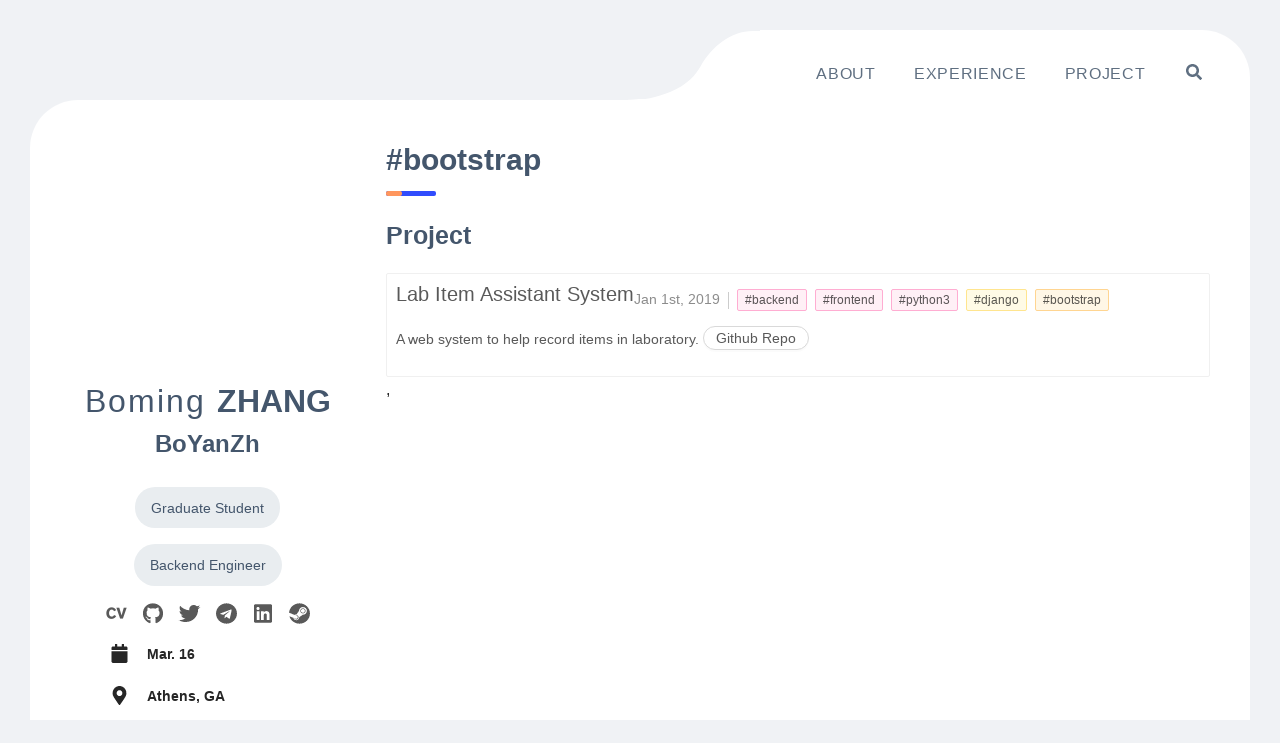

--- FILE ---
content_type: application/javascript; charset=utf-8
request_url: https://boyanzh.site/1d6a0d258e71f27ecbf1eb1b126234ff727e9df2-37e54b14d437f7cadae8.js
body_size: 181585
content:
/*! For license information please see 1d6a0d258e71f27ecbf1eb1b126234ff727e9df2-37e54b14d437f7cadae8.js.LICENSE.txt */
(self.webpackChunkexample=self.webpackChunkexample||[]).push([[457],{13488:function(e,t,n){"use strict";var r=n(63696),o=n(49257),i=n(68102),a=n(72367),c=n(51449),l=n(38186),s=n(74527),u=n.n(s);function f(e,t){if(!e){var n=new Error("loadable: "+t);throw n.framesToPop=1,n.name="Invariant Violation",n}}var d=r.createContext();var h={initialChunks:{}},p="PENDING",m="REJECTED";var v=function(e){return e};function g(e){var t=e.defaultResolveComponent,n=void 0===t?v:t,s=e.render,g=e.onLoad;function y(e,t){void 0===t&&(t={});var v=function(e){return"function"==typeof e?{requireAsync:e,resolve:function(){},chunkName:function(){}}:e}(e),y={};function b(e){return t.cacheKey?t.cacheKey(e):v.resolve?v.resolve(e):"static"}function x(e,r,o){var i=t.resolveComponent?t.resolveComponent(e,r):n(e);if(t.resolveComponent&&!(0,l.isValidElementType)(i))throw new Error("resolveComponent returned something that is not a React component!");return u()(o,i,{preload:!0}),i}var w,k,C=function(e){function n(n){var r;return(r=e.call(this,n)||this).state={result:null,error:null,loading:!0,cacheKey:b(n)},f(!n.__chunkExtractor||v.requireSync,"SSR requires `@loadable/babel-plugin`, please install it"),n.__chunkExtractor?(!1===t.ssr||(v.requireAsync(n).catch((function(){return null})),r.loadSync(),n.__chunkExtractor.addChunk(v.chunkName(n))),(0,a.A)(r)):(!1!==t.ssr&&(v.isReady&&v.isReady(n)||v.chunkName&&h.initialChunks[v.chunkName(n)])&&r.loadSync(),r)}(0,c.A)(n,e),n.getDerivedStateFromProps=function(e,t){var n=b(e);return(0,i.A)({},t,{cacheKey:n,loading:t.loading||t.cacheKey!==n})};var r=n.prototype;return r.componentDidMount=function(){this.mounted=!0;var e=this.getCache();e&&e.status===m&&this.setCache(),this.state.loading&&this.loadAsync()},r.componentDidUpdate=function(e,t){t.cacheKey!==this.state.cacheKey&&this.loadAsync()},r.componentWillUnmount=function(){this.mounted=!1},r.safeSetState=function(e,t){this.mounted&&this.setState(e,t)},r.getCacheKey=function(){return b(this.props)},r.getCache=function(){return y[this.getCacheKey()]},r.setCache=function(e){void 0===e&&(e=void 0),y[this.getCacheKey()]=e},r.triggerOnLoad=function(){var e=this;g&&setTimeout((function(){g(e.state.result,e.props)}))},r.loadSync=function(){if(this.state.loading)try{var e=x(v.requireSync(this.props),this.props,A);this.state.result=e,this.state.loading=!1}catch(t){console.error("loadable-components: failed to synchronously load component, which expected to be available",{fileName:v.resolve(this.props),chunkName:v.chunkName(this.props),error:t?t.message:t}),this.state.error=t}},r.loadAsync=function(){var e=this,t=this.resolveAsync();return t.then((function(t){var n=x(t,e.props,{Loadable:A});e.safeSetState({result:n,loading:!1},(function(){return e.triggerOnLoad()}))})).catch((function(t){return e.safeSetState({error:t,loading:!1})})),t},r.resolveAsync=function(){var e=this,t=this.props,n=(t.__chunkExtractor,t.forwardedRef,(0,o.A)(t,["__chunkExtractor","forwardedRef"])),r=this.getCache();return r||((r=v.requireAsync(n)).status=p,this.setCache(r),r.then((function(){r.status="RESOLVED"}),(function(t){console.error("loadable-components: failed to asynchronously load component",{fileName:v.resolve(e.props),chunkName:v.chunkName(e.props),error:t?t.message:t}),r.status=m}))),r},r.render=function(){var e=this.props,n=e.forwardedRef,r=e.fallback,a=(e.__chunkExtractor,(0,o.A)(e,["forwardedRef","fallback","__chunkExtractor"])),c=this.state,l=c.error,u=c.loading,f=c.result;if(t.suspense&&(this.getCache()||this.loadAsync()).status===p)throw this.loadAsync();if(l)throw l;var d=r||t.fallback||null;return u?d:s({fallback:d,result:f,options:t,props:(0,i.A)({},a,{ref:n})})},n}(r.Component),S=(k=function(e){return r.createElement(d.Consumer,null,(function(t){return r.createElement(w,Object.assign({__chunkExtractor:t},e))}))},(w=C).displayName&&(k.displayName=w.displayName+"WithChunkExtractor"),k),A=r.forwardRef((function(e,t){return r.createElement(S,Object.assign({forwardedRef:t},e))}));return A.displayName="Loadable",A.preload=function(e){v.requireAsync(e)},A.load=function(e){return v.requireAsync(e)},A}return{loadable:y,lazy:function(e,t){return y(e,(0,i.A)({},t,{suspense:!0}))}}}var y=g({defaultResolveComponent:function(e){return e.__esModule?e.default:e.default||e},render:function(e){var t=e.result,n=e.props;return r.createElement(t,n)}}),b=y.loadable,x=y.lazy,w=g({onLoad:function(e,t){e&&t.forwardedRef&&("function"==typeof t.forwardedRef?t.forwardedRef(e):t.forwardedRef.current=e)},render:function(e){var t=e.result,n=e.props;return n.children?n.children(t):null}}),k=w.loadable,C=w.lazy;var S=b;S.lib=k,x.lib=C;t.Ay=S},15158:function(e,t,n){"use strict";var r=n(67346),o=n(63696),i=n(21388);t.A=function(){var e=o.useState(!1),t=(0,r.A)(e,2),n=t[0],a=t[1];return o.useEffect((function(){a((0,i.Pu)())}),[]),n}},67350:function(e,t,n){"use strict";n.d(t,{b:function(){return r}});var r=function(e,t,n){return void 0!==n?n:"".concat(e,"-").concat(t)}},69561:function(e,t,n){"use strict";n.d(t,{Ob:function(){return a},fx:function(){return i},zO:function(){return o}});var r=n(63696),o=r.isValidElement;function i(e,t,n){return o(e)?r.cloneElement(e,"function"==typeof n?n(e.props||{}):n):t}function a(e,t){return i(e,e,t)}},51708:function(e,t,n){"use strict";n.d(t,{ye:function(){return i}});var r=n(41705),o=n(68102),i=["xxl","xl","lg","md","sm","xs"],a={xs:"(max-width: 575px)",sm:"(min-width: 576px)",md:"(min-width: 768px)",lg:"(min-width: 992px)",xl:"(min-width: 1200px)",xxl:"(min-width: 1600px)"},c=new Map,l=-1,s={},u={matchHandlers:{},dispatch:function(e){return s=e,c.forEach((function(e){return e(s)})),c.size>=1},subscribe:function(e){return c.size||this.register(),l+=1,c.set(l,e),e(s),l},unsubscribe:function(e){c.delete(e),c.size||this.unregister()},unregister:function(){var e=this;Object.keys(a).forEach((function(t){var n=a[t],r=e.matchHandlers[n];null==r||r.mql.removeListener(null==r?void 0:r.listener)})),c.clear()},register:function(){var e=this;Object.keys(a).forEach((function(t){var n=a[t],i=function(n){var i=n.matches;e.dispatch((0,o.A)((0,o.A)({},s),(0,r.A)({},t,i)))},c=window.matchMedia(n);c.addListener(i),e.matchHandlers[n]={mql:c,listener:i},i(c)}))}};t.Ay=u},21388:function(e,t,n){"use strict";n.d(t,{Fq:function(){return a},Pu:function(){return c}});var r,o=n(80952),i=function(){return(0,o.A)()&&window.document.documentElement},a=function(e){if(i()){var t=Array.isArray(e)?e:[e],n=window.document.documentElement;return t.some((function(e){return e in n.style}))}return!1},c=function(){if(!i())return!1;if(void 0!==r)return r;var e=document.createElement("div");return e.style.display="flex",e.style.flexDirection="column",e.style.rowGap="1px",e.appendChild(document.createElement("div")),e.appendChild(document.createElement("div")),document.body.appendChild(e),r=1===e.scrollHeight,document.body.removeChild(e),r}},59036:function(e,t,n){"use strict";n.d(t,{P:function(){return r},p:function(){return o}});var r=function(){for(var e=arguments.length,t=new Array(e),n=0;n<e;n++)t[n]=arguments[n];return t},o=function(){for(var e=arguments.length,t=new Array(e),n=0;n<e;n++)t[n]=arguments[n];return t}},51569:function(e,t,n){"use strict";var r=n(51735);t.A=r.A},70900:function(e,t,n){"use strict";n(75828),n(39776)},55659:function(e,t,n){"use strict";n.d(t,{c:function(){return i}});var r=n(63696),o=r.createContext(void 0),i=function(e){var t=e.children,n=e.size;return r.createElement(o.Consumer,null,(function(e){return r.createElement(o.Provider,{value:n||e},t)}))};t.A=o},37240:function(e,t,n){"use strict";n.d(t,{TG:function(){return c},QO:function(){return a}});var r=n(63696),o=n(23538),i=function(e){return r.createElement(c,null,(function(t){var n=(0,t.getPrefixCls)("empty");switch(e){case"Table":case"List":return r.createElement(o.A,{image:o.A.PRESENTED_IMAGE_SIMPLE});case"Select":case"TreeSelect":case"Cascader":case"Transfer":case"Mentions":return r.createElement(o.A,{image:o.A.PRESENTED_IMAGE_SIMPLE,className:"".concat(n,"-small")});default:return r.createElement(o.A,null)}}))},a=r.createContext({getPrefixCls:function(e,t){return t||(e?"ant-".concat(e):"ant")},renderEmpty:i}),c=a.Consumer},1938:function(e,t,n){"use strict";var r=n(68102),o=n(41705),i=n(63696),a=n(98116),c=n.n(a),l=n(37240),s=function(e,t){var n={};for(var r in e)Object.prototype.hasOwnProperty.call(e,r)&&t.indexOf(r)<0&&(n[r]=e[r]);if(null!=e&&"function"==typeof Object.getOwnPropertySymbols){var o=0;for(r=Object.getOwnPropertySymbols(e);o<r.length;o++)t.indexOf(r[o])<0&&Object.prototype.propertyIsEnumerable.call(e,r[o])&&(n[r[o]]=e[r[o]])}return n};t.A=function(e){return i.createElement(l.TG,null,(function(t){var n,a=t.getPrefixCls,l=t.direction,u=e.prefixCls,f=e.type,d=void 0===f?"horizontal":f,h=e.orientation,p=void 0===h?"center":h,m=e.className,v=e.children,g=e.dashed,y=e.plain,b=s(e,["prefixCls","type","orientation","className","children","dashed","plain"]),x=a("divider",u),w=p.length>0?"-".concat(p):p,k=!!v,C=c()(x,"".concat(x,"-").concat(d),(n={},(0,o.A)(n,"".concat(x,"-with-text"),k),(0,o.A)(n,"".concat(x,"-with-text").concat(w),k),(0,o.A)(n,"".concat(x,"-dashed"),!!g),(0,o.A)(n,"".concat(x,"-plain"),!!y),(0,o.A)(n,"".concat(x,"-rtl"),"rtl"===l),n),m);return i.createElement("div",(0,r.A)({className:C},b,{role:"separator"}),v&&i.createElement("span",{className:"".concat(x,"-inner-text")},v))}))}},23113:function(e,t,n){"use strict";n(75828)},23538:function(e,t,n){"use strict";n.d(t,{A:function(){return v}});var r=n(68102),o=n(41705),i=n(63696),a=n(98116),c=n.n(a),l=n(37240),s=n(31281),u=function(){var e=(0,i.useContext(l.QO).getPrefixCls)("empty-img-default");return i.createElement("svg",{className:e,width:"184",height:"152",viewBox:"0 0 184 152",xmlns:"http://www.w3.org/2000/svg"},i.createElement("g",{fill:"none",fillRule:"evenodd"},i.createElement("g",{transform:"translate(24 31.67)"},i.createElement("ellipse",{className:"".concat(e,"-ellipse"),cx:"67.797",cy:"106.89",rx:"67.797",ry:"12.668"}),i.createElement("path",{className:"".concat(e,"-path-1"),d:"M122.034 69.674L98.109 40.229c-1.148-1.386-2.826-2.225-4.593-2.225h-51.44c-1.766 0-3.444.839-4.592 2.225L13.56 69.674v15.383h108.475V69.674z"}),i.createElement("path",{className:"".concat(e,"-path-2"),d:"M101.537 86.214L80.63 61.102c-1.001-1.207-2.507-1.867-4.048-1.867H31.724c-1.54 0-3.047.66-4.048 1.867L6.769 86.214v13.792h94.768V86.214z",transform:"translate(13.56)"}),i.createElement("path",{className:"".concat(e,"-path-3"),d:"M33.83 0h67.933a4 4 0 0 1 4 4v93.344a4 4 0 0 1-4 4H33.83a4 4 0 0 1-4-4V4a4 4 0 0 1 4-4z"}),i.createElement("path",{className:"".concat(e,"-path-4"),d:"M42.678 9.953h50.237a2 2 0 0 1 2 2V36.91a2 2 0 0 1-2 2H42.678a2 2 0 0 1-2-2V11.953a2 2 0 0 1 2-2zM42.94 49.767h49.713a2.262 2.262 0 1 1 0 4.524H42.94a2.262 2.262 0 0 1 0-4.524zM42.94 61.53h49.713a2.262 2.262 0 1 1 0 4.525H42.94a2.262 2.262 0 0 1 0-4.525zM121.813 105.032c-.775 3.071-3.497 5.36-6.735 5.36H20.515c-3.238 0-5.96-2.29-6.734-5.36a7.309 7.309 0 0 1-.222-1.79V69.675h26.318c2.907 0 5.25 2.448 5.25 5.42v.04c0 2.971 2.37 5.37 5.277 5.37h34.785c2.907 0 5.277-2.421 5.277-5.393V75.1c0-2.972 2.343-5.426 5.25-5.426h26.318v33.569c0 .617-.077 1.216-.221 1.789z"})),i.createElement("path",{className:"".concat(e,"-path-5"),d:"M149.121 33.292l-6.83 2.65a1 1 0 0 1-1.317-1.23l1.937-6.207c-2.589-2.944-4.109-6.534-4.109-10.408C138.802 8.102 148.92 0 161.402 0 173.881 0 184 8.102 184 18.097c0 9.995-10.118 18.097-22.599 18.097-4.528 0-8.744-1.066-12.28-2.902z"}),i.createElement("g",{className:"".concat(e,"-g"),transform:"translate(149.65 15.383)"},i.createElement("ellipse",{cx:"20.654",cy:"3.167",rx:"2.849",ry:"2.815"}),i.createElement("path",{d:"M5.698 5.63H0L2.898.704zM9.259.704h4.985V5.63H9.259z"}))))},f=function(){var e=(0,i.useContext(l.QO).getPrefixCls)("empty-img-simple");return i.createElement("svg",{className:e,width:"64",height:"41",viewBox:"0 0 64 41",xmlns:"http://www.w3.org/2000/svg"},i.createElement("g",{transform:"translate(0 1)",fill:"none",fillRule:"evenodd"},i.createElement("ellipse",{className:"".concat(e,"-ellipse"),cx:"32",cy:"33",rx:"32",ry:"7"}),i.createElement("g",{className:"".concat(e,"-g"),fillRule:"nonzero"},i.createElement("path",{d:"M55 12.76L44.854 1.258C44.367.474 43.656 0 42.907 0H21.093c-.749 0-1.46.474-1.947 1.257L9 12.761V22h46v-9.24z"}),i.createElement("path",{d:"M41.613 15.931c0-1.605.994-2.93 2.227-2.931H55v18.137C55 33.26 53.68 35 52.05 35h-40.1C10.32 35 9 33.259 9 31.137V13h11.16c1.233 0 2.227 1.323 2.227 2.928v.022c0 1.605 1.005 2.901 2.237 2.901h14.752c1.232 0 2.237-1.308 2.237-2.913v-.007z",className:"".concat(e,"-path")}))))},d=function(e,t){var n={};for(var r in e)Object.prototype.hasOwnProperty.call(e,r)&&t.indexOf(r)<0&&(n[r]=e[r]);if(null!=e&&"function"==typeof Object.getOwnPropertySymbols){var o=0;for(r=Object.getOwnPropertySymbols(e);o<r.length;o++)t.indexOf(r[o])<0&&Object.prototype.propertyIsEnumerable.call(e,r[o])&&(n[r[o]]=e[r[o]])}return n},h=i.createElement(u,null),p=i.createElement(f,null),m=function(e){var t=e.className,n=e.prefixCls,a=e.image,u=void 0===a?h:a,f=e.description,m=e.children,v=e.imageStyle,g=d(e,["className","prefixCls","image","description","children","imageStyle"]),y=i.useContext(l.QO),b=y.getPrefixCls,x=y.direction;return i.createElement(s.A,{componentName:"Empty"},(function(e){var a,l=b("empty",n),s=void 0!==f?f:e.description,d="string"==typeof s?s:"empty",h=null;return h="string"==typeof u?i.createElement("img",{alt:d,src:u}):u,i.createElement("div",(0,r.A)({className:c()(l,(a={},(0,o.A)(a,"".concat(l,"-normal"),u===p),(0,o.A)(a,"".concat(l,"-rtl"),"rtl"===x),a),t)},g),i.createElement("div",{className:"".concat(l,"-image"),style:v},h),s&&i.createElement("div",{className:"".concat(l,"-description")},s),m&&i.createElement("div",{className:"".concat(l,"-footer")},m))}))};m.PRESENTED_IMAGE_DEFAULT=h,m.PRESENTED_IMAGE_SIMPLE=p;var v=m},57545:function(e,t,n){"use strict";n(75828)},86658:function(e,t,n){"use strict";var r=(0,n(63696).createContext)({});t.A=r},51735:function(e,t,n){"use strict";var r=n(41705),o=n(68102),i=n(40694),a=n(63696),c=n(98116),l=n.n(c),s=n(86658),u=n(37240),f=function(e,t){var n={};for(var r in e)Object.prototype.hasOwnProperty.call(e,r)&&t.indexOf(r)<0&&(n[r]=e[r]);if(null!=e&&"function"==typeof Object.getOwnPropertySymbols){var o=0;for(r=Object.getOwnPropertySymbols(e);o<r.length;o++)t.indexOf(r[o])<0&&Object.prototype.propertyIsEnumerable.call(e,r[o])&&(n[r[o]]=e[r[o]])}return n};var d=["xs","sm","md","lg","xl","xxl"],h=a.forwardRef((function(e,t){var n,c=a.useContext(u.QO),h=c.getPrefixCls,p=c.direction,m=a.useContext(s.A),v=m.gutter,g=m.wrap,y=m.supportFlexGap,b=e.prefixCls,x=e.span,w=e.order,k=e.offset,C=e.push,S=e.pull,A=e.className,E=e.children,M=e.flex,z=e.style,O=f(e,["prefixCls","span","order","offset","push","pull","className","children","flex","style"]),_=h("col",b),N={};d.forEach((function(t){var n,a={},c=e[t];"number"==typeof c?a.span=c:"object"===(0,i.A)(c)&&(a=c||{}),delete O[t],N=(0,o.A)((0,o.A)({},N),(n={},(0,r.A)(n,"".concat(_,"-").concat(t,"-").concat(a.span),void 0!==a.span),(0,r.A)(n,"".concat(_,"-").concat(t,"-order-").concat(a.order),a.order||0===a.order),(0,r.A)(n,"".concat(_,"-").concat(t,"-offset-").concat(a.offset),a.offset||0===a.offset),(0,r.A)(n,"".concat(_,"-").concat(t,"-push-").concat(a.push),a.push||0===a.push),(0,r.A)(n,"".concat(_,"-").concat(t,"-pull-").concat(a.pull),a.pull||0===a.pull),(0,r.A)(n,"".concat(_,"-rtl"),"rtl"===p),n))}));var P=l()(_,(n={},(0,r.A)(n,"".concat(_,"-").concat(x),void 0!==x),(0,r.A)(n,"".concat(_,"-order-").concat(w),w),(0,r.A)(n,"".concat(_,"-offset-").concat(k),k),(0,r.A)(n,"".concat(_,"-push-").concat(C),C),(0,r.A)(n,"".concat(_,"-pull-").concat(S),S),n),A,N),T={};if(v&&v[0]>0){var D=v[0]/2;T.paddingLeft=D,T.paddingRight=D}if(v&&v[1]>0&&!y){var L=v[1]/2;T.paddingTop=L,T.paddingBottom=L}return M&&(T.flex=function(e){return"number"==typeof e?"".concat(e," ").concat(e," auto"):/^\d+(\.\d+)?(px|em|rem|%)$/.test(e)?"0 0 ".concat(e):e}(M),"auto"!==M||!1!==g||T.minWidth||(T.minWidth=0)),a.createElement("div",(0,o.A)({},O,{style:(0,o.A)((0,o.A)({},T),z),className:P,ref:t}),E)}));h.displayName="Col",t.A=h},61561:function(e,t,n){"use strict";var r=n(68102),o=n(41705),i=n(40694),a=n(67346),c=n(63696),l=n(98116),s=n.n(l),u=n(37240),f=n(86658),d=n(59036),h=n(51708),p=n(15158),m=function(e,t){var n={};for(var r in e)Object.prototype.hasOwnProperty.call(e,r)&&t.indexOf(r)<0&&(n[r]=e[r]);if(null!=e&&"function"==typeof Object.getOwnPropertySymbols){var o=0;for(r=Object.getOwnPropertySymbols(e);o<r.length;o++)t.indexOf(r[o])<0&&Object.prototype.propertyIsEnumerable.call(e,r[o])&&(n[r[o]]=e[r[o]])}return n},v=((0,d.P)("top","middle","bottom","stretch"),(0,d.P)("start","end","center","space-around","space-between"),c.forwardRef((function(e,t){var n,l=e.prefixCls,d=e.justify,v=e.align,g=e.className,y=e.style,b=e.children,x=e.gutter,w=void 0===x?0:x,k=e.wrap,C=m(e,["prefixCls","justify","align","className","style","children","gutter","wrap"]),S=c.useContext(u.QO),A=S.getPrefixCls,E=S.direction,M=c.useState({xs:!0,sm:!0,md:!0,lg:!0,xl:!0,xxl:!0}),z=(0,a.A)(M,2),O=z[0],_=z[1],N=(0,p.A)(),P=c.useRef(w);c.useEffect((function(){var e=h.Ay.subscribe((function(e){var t=P.current||0;(!Array.isArray(t)&&"object"===(0,i.A)(t)||Array.isArray(t)&&("object"===(0,i.A)(t[0])||"object"===(0,i.A)(t[1])))&&_(e)}));return function(){return h.Ay.unsubscribe(e)}}),[]);var T,D=A("row",l),L=(T=[0,0],(Array.isArray(w)?w:[w,0]).forEach((function(e,t){if("object"===(0,i.A)(e))for(var n=0;n<h.ye.length;n++){var r=h.ye[n];if(O[r]&&void 0!==e[r]){T[t]=e[r];break}}else T[t]=e||0})),T),H=s()(D,(n={},(0,o.A)(n,"".concat(D,"-no-wrap"),!1===k),(0,o.A)(n,"".concat(D,"-").concat(d),d),(0,o.A)(n,"".concat(D,"-").concat(v),v),(0,o.A)(n,"".concat(D,"-rtl"),"rtl"===E),n),g),R={},I=L[0]>0?L[0]/-2:void 0,V=L[1]>0?L[1]/-2:void 0;if(I&&(R.marginLeft=I,R.marginRight=I),N){var F=(0,a.A)(L,2);R.rowGap=F[1]}else V&&(R.marginTop=V,R.marginBottom=V);var j=c.useMemo((function(){return{gutter:L,wrap:k,supportFlexGap:N}}),[L,k,N]);return c.createElement(f.A.Provider,{value:j},c.createElement("div",(0,r.A)({},C,{className:H,style:(0,r.A)((0,r.A)({},R),y),ref:t}),b))})));v.displayName="Row",t.A=v},39776:function(e,t,n){"use strict";n(75828)},27207:function(e,t,n){"use strict";n.d(t,{A:function(){return R}});var r=n(74318),o=n(41705),i=n(67346),a=n(68102),c=n(63696),l=n(98116),s=n.n(l),u=n(37240),f=function(e,t){var n={};for(var r in e)Object.prototype.hasOwnProperty.call(e,r)&&t.indexOf(r)<0&&(n[r]=e[r]);if(null!=e&&"function"==typeof Object.getOwnPropertySymbols){var o=0;for(r=Object.getOwnPropertySymbols(e);o<r.length;o++)t.indexOf(r[o])<0&&Object.prototype.propertyIsEnumerable.call(e,r[o])&&(n[r[o]]=e[r[o]])}return n},d=c.createContext({siderHook:{addSider:function(){return null},removeSider:function(){return null}}});function h(e){var t=e.suffixCls,n=e.tagName,r=e.displayName;return function(e){var o=function(r){var o=c.useContext(u.QO).getPrefixCls,i=r.prefixCls,l=o(t,i);return c.createElement(e,(0,a.A)({prefixCls:l,tagName:n},r))};return o.displayName=r,o}}var p=function(e){var t=e.prefixCls,n=e.className,r=e.children,o=e.tagName,i=f(e,["prefixCls","className","children","tagName"]),l=s()(t,n);return c.createElement(o,(0,a.A)({className:l},i),r)},m=h({suffixCls:"layout",tagName:"section",displayName:"Layout"})((function(e){var t,n=c.useContext(u.QO).direction,l=c.useState([]),h=(0,i.A)(l,2),p=h[0],m=h[1],v=e.prefixCls,g=e.className,y=e.children,b=e.hasSider,x=e.tagName,w=f(e,["prefixCls","className","children","hasSider","tagName"]),k=s()(v,(t={},(0,o.A)(t,"".concat(v,"-has-sider"),"boolean"==typeof b?b:p.length>0),(0,o.A)(t,"".concat(v,"-rtl"),"rtl"===n),t),g);return c.createElement(d.Provider,{value:{siderHook:{addSider:function(e){m((function(t){return[].concat((0,r.A)(t),[e])}))},removeSider:function(e){m((function(t){return t.filter((function(t){return t!==e}))}))}}}},c.createElement(x,(0,a.A)({className:k},w),y))})),v=h({suffixCls:"layout-header",tagName:"header",displayName:"Header"})(p),g=h({suffixCls:"layout-footer",tagName:"footer",displayName:"Footer"})(p),y=h({suffixCls:"layout-content",tagName:"main",displayName:"Content"})(p),b=m,x=n(61839),w=n(27405),k={icon:{tag:"svg",attrs:{viewBox:"0 0 1024 1024",focusable:"false"},children:[{tag:"path",attrs:{d:"M912 192H328c-4.4 0-8 3.6-8 8v56c0 4.4 3.6 8 8 8h584c4.4 0 8-3.6 8-8v-56c0-4.4-3.6-8-8-8zm0 284H328c-4.4 0-8 3.6-8 8v56c0 4.4 3.6 8 8 8h584c4.4 0 8-3.6 8-8v-56c0-4.4-3.6-8-8-8zm0 284H328c-4.4 0-8 3.6-8 8v56c0 4.4 3.6 8 8 8h584c4.4 0 8-3.6 8-8v-56c0-4.4-3.6-8-8-8zM104 228a56 56 0 10112 0 56 56 0 10-112 0zm0 284a56 56 0 10112 0 56 56 0 10-112 0zm0 284a56 56 0 10112 0 56 56 0 10-112 0z"}}]},name:"bars",theme:"outlined"},C=n(12045),S=function(e,t){return c.createElement(C.A,(0,w.A)((0,w.A)({},e),{},{ref:t,icon:k}))};S.displayName="BarsOutlined";var A,E=c.forwardRef(S),M=n(78228),z=n(4686),O=function(e){return!isNaN(parseFloat(e))&&isFinite(e)},_=function(e,t){var n={};for(var r in e)Object.prototype.hasOwnProperty.call(e,r)&&t.indexOf(r)<0&&(n[r]=e[r]);if(null!=e&&"function"==typeof Object.getOwnPropertySymbols){var o=0;for(r=Object.getOwnPropertySymbols(e);o<r.length;o++)t.indexOf(r[o])<0&&Object.prototype.propertyIsEnumerable.call(e,r[o])&&(n[r[o]]=e[r[o]])}return n},N={xs:"479.98px",sm:"575.98px",md:"767.98px",lg:"991.98px",xl:"1199.98px",xxl:"1599.98px"},P=c.createContext({}),T=(A=0,function(){return A+=1,"".concat(arguments.length>0&&void 0!==arguments[0]?arguments[0]:"").concat(A)}),D=c.forwardRef((function(e,t){var n=e.prefixCls,r=e.className,l=e.trigger,f=e.children,h=e.defaultCollapsed,p=void 0!==h&&h,m=e.theme,v=void 0===m?"dark":m,g=e.style,y=void 0===g?{}:g,b=e.collapsible,w=void 0!==b&&b,k=e.reverseArrow,C=void 0!==k&&k,S=e.width,A=void 0===S?200:S,D=e.collapsedWidth,L=void 0===D?80:D,H=e.zeroWidthTriggerStyle,R=e.breakpoint,I=e.onCollapse,V=e.onBreakpoint,F=_(e,["prefixCls","className","trigger","children","defaultCollapsed","theme","style","collapsible","reverseArrow","width","collapsedWidth","zeroWidthTriggerStyle","breakpoint","onCollapse","onBreakpoint"]),j=(0,c.useContext)(d).siderHook,Y=(0,c.useState)("collapsed"in F?F.collapsed:p),U=(0,i.A)(Y,2),W=U[0],B=U[1],q=(0,c.useState)(!1),G=(0,i.A)(q,2),$=G[0],K=G[1];(0,c.useEffect)((function(){"collapsed"in F&&B(F.collapsed)}),[F.collapsed]);var Q=function(e,t){"collapsed"in F||B(e),null==I||I(e,t)},X=(0,c.useRef)();X.current=function(e){K(e.matches),null==V||V(e.matches),W!==e.matches&&Q(e.matches,"responsive")},(0,c.useEffect)((function(){function e(e){return X.current(e)}var t;if("undefined"!=typeof window){var n=window.matchMedia;if(n&&R&&R in N){t=n("(max-width: ".concat(N[R],")"));try{t.addEventListener("change",e)}catch(r){t.addListener(e)}e(t)}}return function(){try{null==t||t.removeEventListener("change",e)}catch(r){null==t||t.removeListener(e)}}}),[]),(0,c.useEffect)((function(){var e=T("ant-sider-");return j.addSider(e),function(){return j.removeSider(e)}}),[]);var Z,J,ee,te,ne,re,oe,ie,ae,ce,le=function(){Q(!W,"clickTrigger")},se=(0,c.useContext)(u.QO).getPrefixCls;return c.createElement(P.Provider,{value:{siderCollapsed:W}},(J=se("layout-sider",n),ee=(0,x.A)(F,["collapsed"]),ne=O(te=W?L:A)?"".concat(te,"px"):String(te),re=0===parseFloat(String(L||0))?c.createElement("span",{onClick:le,className:s()("".concat(J,"-zero-width-trigger"),"".concat(J,"-zero-width-trigger-").concat(C?"right":"left")),style:H},l||c.createElement(E,null)):null,oe={expanded:C?c.createElement(M.A,null):c.createElement(z.A,null),collapsed:C?c.createElement(z.A,null):c.createElement(M.A,null)}[W?"collapsed":"expanded"],ie=null!==l?re||c.createElement("div",{className:"".concat(J,"-trigger"),onClick:le,style:{width:ne}},l||oe):null,ae=(0,a.A)((0,a.A)({},y),{flex:"0 0 ".concat(ne),maxWidth:ne,minWidth:ne,width:ne}),ce=s()(J,"".concat(J,"-").concat(v),(Z={},(0,o.A)(Z,"".concat(J,"-collapsed"),!!W),(0,o.A)(Z,"".concat(J,"-has-trigger"),w&&null!==l&&!re),(0,o.A)(Z,"".concat(J,"-below"),!!$),(0,o.A)(Z,"".concat(J,"-zero-width"),0===parseFloat(ne)),Z),r),c.createElement("aside",(0,a.A)({className:ce},ee,{style:ae,ref:t}),c.createElement("div",{className:"".concat(J,"-children")},f),w||$&&re?ie:null)))}));D.displayName="Sider";var L=D,H=b;H.Header=v,H.Footer=g,H.Content=y,H.Sider=L;var R=H},35862:function(e,t,n){"use strict";n(75828)},73036:function(e,t,n){"use strict";n.d(t,{EF:function(){return Or},Ay:function(){return Nr}});var r=n(74318),o=n(68102),i=n(41705),a=n(67346),c=n(40694),l=n(63696),s=n(98116),u=n.n(s),f=n(92099),d=n(48183),h=n(50171),p=n(38235),m=n(61839),v=n(46177),g=n.n(v),y=n(37240),b=n(59036),x=n(69561),w=function(e,t){var n={};for(var r in e)Object.prototype.hasOwnProperty.call(e,r)&&t.indexOf(r)<0&&(n[r]=e[r]);if(null!=e&&"function"==typeof Object.getOwnPropertySymbols){var o=0;for(r=Object.getOwnPropertySymbols(e);o<r.length;o++)t.indexOf(r[o])<0&&Object.prototype.propertyIsEnumerable.call(e,r[o])&&(n[r[o]]=e[r[o]])}return n},k=((0,b.P)("small","default","large"),null);var C=function(e){(0,h.A)(n,e);var t=(0,p.A)(n);function n(e){var r;(0,f.A)(this,n),(r=t.call(this,e)).debouncifyUpdateSpinning=function(e){var t=(e||r.props).delay;t&&(r.cancelExistingSpin(),r.updateSpinning=g()(r.originalUpdateSpinning,t))},r.updateSpinning=function(){var e=r.props.spinning;r.state.spinning!==e&&r.setState({spinning:e})},r.renderSpin=function(e){var t,n=e.getPrefixCls,a=e.direction,c=r.props,s=c.prefixCls,f=c.className,d=c.size,h=c.tip,p=c.wrapperClassName,v=c.style,g=w(c,["prefixCls","className","size","tip","wrapperClassName","style"]),y=r.state.spinning,b=n("spin",s),C=u()(b,(t={},(0,i.A)(t,"".concat(b,"-sm"),"small"===d),(0,i.A)(t,"".concat(b,"-lg"),"large"===d),(0,i.A)(t,"".concat(b,"-spinning"),y),(0,i.A)(t,"".concat(b,"-show-text"),!!h),(0,i.A)(t,"".concat(b,"-rtl"),"rtl"===a),t),f),S=(0,m.A)(g,["spinning","delay","indicator"]),A=l.createElement("div",(0,o.A)({},S,{style:v,className:C}),function(e,t){var n=t.indicator,r="".concat(e,"-dot");return null===n?null:(0,x.zO)(n)?(0,x.Ob)(n,{className:u()(n.props.className,r)}):(0,x.zO)(k)?(0,x.Ob)(k,{className:u()(k.props.className,r)}):l.createElement("span",{className:u()(r,"".concat(e,"-dot-spin"))},l.createElement("i",{className:"".concat(e,"-dot-item")}),l.createElement("i",{className:"".concat(e,"-dot-item")}),l.createElement("i",{className:"".concat(e,"-dot-item")}),l.createElement("i",{className:"".concat(e,"-dot-item")}))}(b,r.props),h?l.createElement("div",{className:"".concat(b,"-text")},h):null);if(r.isNestedPattern()){var E=u()("".concat(b,"-container"),(0,i.A)({},"".concat(b,"-blur"),y));return l.createElement("div",(0,o.A)({},S,{className:u()("".concat(b,"-nested-loading"),p)}),y&&l.createElement("div",{key:"loading"},A),l.createElement("div",{className:E,key:"container"},r.props.children))}return A};var a=e.spinning,c=function(e,t){return!!e&&!!t&&!isNaN(Number(t))}(a,e.delay);return r.state={spinning:a&&!c},r.originalUpdateSpinning=r.updateSpinning,r.debouncifyUpdateSpinning(e),r}return(0,d.A)(n,[{key:"componentDidMount",value:function(){this.updateSpinning()}},{key:"componentDidUpdate",value:function(){this.debouncifyUpdateSpinning(),this.updateSpinning()}},{key:"componentWillUnmount",value:function(){this.cancelExistingSpin()}},{key:"cancelExistingSpin",value:function(){var e=this.updateSpinning;e&&e.cancel&&e.cancel()}},{key:"isNestedPattern",value:function(){return!(!this.props||void 0===this.props.children)}},{key:"render",value:function(){return l.createElement(y.TG,null,this.renderSpin)}}],[{key:"setDefaultIndicator",value:function(e){k=e}}]),n}(l.Component);C.defaultProps={spinning:!0,size:"default",wrapperClassName:""};var S=C,A=n(51708);var E=function(){var e=(0,l.useState)({}),t=(0,a.A)(e,2),n=t[0],r=t[1];return(0,l.useEffect)((function(){var e=A.Ay.subscribe((function(e){r(e)}));return function(){return A.Ay.unsubscribe(e)}}),[]),n},M=n(27405),z=function(e){var t,n="".concat(e.rootPrefixCls,"-item"),r=u()(n,"".concat(n,"-").concat(e.page),(t={},(0,i.A)(t,"".concat(n,"-active"),e.active),(0,i.A)(t,"".concat(n,"-disabled"),!e.page),(0,i.A)(t,e.className,!!e.className),t));return l.createElement("li",{title:e.showTitle?e.page:null,className:r,onClick:function(){e.onClick(e.page)},onKeyPress:function(t){e.onKeyPress(t,e.onClick,e.page)},tabIndex:"0"},e.itemRender(e.page,"page",l.createElement("a",{rel:"nofollow"},e.page)))},O=13,_=38,N=40,P=function(e){(0,h.A)(n,e);var t=(0,p.A)(n);function n(){var e;(0,f.A)(this,n);for(var r=arguments.length,o=new Array(r),i=0;i<r;i++)o[i]=arguments[i];return(e=t.call.apply(t,[this].concat(o))).state={goInputText:""},e.buildOptionText=function(t){return"".concat(t," ").concat(e.props.locale.items_per_page)},e.changeSize=function(t){e.props.changeSize(Number(t))},e.handleChange=function(t){e.setState({goInputText:t.target.value})},e.handleBlur=function(t){var n=e.props,r=n.goButton,o=n.quickGo,i=n.rootPrefixCls,a=e.state.goInputText;r||""===a||(e.setState({goInputText:""}),t.relatedTarget&&(t.relatedTarget.className.indexOf("".concat(i,"-item-link"))>=0||t.relatedTarget.className.indexOf("".concat(i,"-item"))>=0)||o(e.getValidValue()))},e.go=function(t){""!==e.state.goInputText&&(t.keyCode!==O&&"click"!==t.type||(e.setState({goInputText:""}),e.props.quickGo(e.getValidValue())))},e}return(0,d.A)(n,[{key:"getValidValue",value:function(){var e=this.state.goInputText;return!e||isNaN(e)?void 0:Number(e)}},{key:"getPageSizeOptions",value:function(){var e=this.props,t=e.pageSize,n=e.pageSizeOptions;return n.some((function(e){return e.toString()===t.toString()}))?n:n.concat([t.toString()]).sort((function(e,t){return(isNaN(Number(e))?0:Number(e))-(isNaN(Number(t))?0:Number(t))}))}},{key:"render",value:function(){var e=this,t=this.props,n=t.pageSize,r=t.locale,o=t.rootPrefixCls,i=t.changeSize,a=t.quickGo,c=t.goButton,s=t.selectComponentClass,u=t.buildOptionText,f=t.selectPrefixCls,d=t.disabled,h=this.state.goInputText,p="".concat(o,"-options"),m=s,v=null,g=null,y=null;if(!i&&!a)return null;var b=this.getPageSizeOptions();if(i&&m){var x=b.map((function(t,n){return l.createElement(m.Option,{key:n,value:t.toString()},(u||e.buildOptionText)(t))}));v=l.createElement(m,{disabled:d,prefixCls:f,showSearch:!1,className:"".concat(p,"-size-changer"),optionLabelProp:"children",dropdownMatchSelectWidth:!1,value:(n||b[0]).toString(),onChange:this.changeSize,getPopupContainer:function(e){return e.parentNode}},x)}return a&&(c&&(y="boolean"==typeof c?l.createElement("button",{type:"button",onClick:this.go,onKeyUp:this.go,disabled:d,className:"".concat(p,"-quick-jumper-button")},r.jump_to_confirm):l.createElement("span",{onClick:this.go,onKeyUp:this.go},c)),g=l.createElement("div",{className:"".concat(p,"-quick-jumper")},r.jump_to,l.createElement("input",{disabled:d,type:"text",value:h,onChange:this.handleChange,onKeyUp:this.go,onBlur:this.handleBlur}),r.page,y)),l.createElement("li",{className:"".concat(p)},v,g)}}]),n}(l.Component);P.defaultProps={pageSizeOptions:["10","20","50","100"]};var T=P;function D(){}function L(e,t,n){var r=void 0===e?t.pageSize:e;return Math.floor((n.total-1)/r)+1}var H=function(e){(0,h.A)(n,e);var t=(0,p.A)(n);function n(e){var r;(0,f.A)(this,n),(r=t.call(this,e)).getJumpPrevPage=function(){return Math.max(1,r.state.current-(r.props.showLessItems?3:5))},r.getJumpNextPage=function(){return Math.min(L(void 0,r.state,r.props),r.state.current+(r.props.showLessItems?3:5))},r.getItemIcon=function(e,t){var n=r.props.prefixCls,o=e||l.createElement("button",{type:"button","aria-label":t,className:"".concat(n,"-item-link")});return"function"==typeof e&&(o=l.createElement(e,(0,M.A)({},r.props))),o},r.savePaginationNode=function(e){r.paginationNode=e},r.isValid=function(e){return"number"==typeof(t=e)&&isFinite(t)&&Math.floor(t)===t&&e!==r.state.current;var t},r.shouldDisplayQuickJumper=function(){var e=r.props,t=e.showQuickJumper,n=e.pageSize;return!(e.total<=n)&&t},r.handleKeyDown=function(e){e.keyCode!==_&&e.keyCode!==N||e.preventDefault()},r.handleKeyUp=function(e){var t=r.getValidValue(e);t!==r.state.currentInputValue&&r.setState({currentInputValue:t}),e.keyCode===O?r.handleChange(t):e.keyCode===_?r.handleChange(t-1):e.keyCode===N&&r.handleChange(t+1)},r.changePageSize=function(e){var t=r.state.current,n=L(e,r.state,r.props);t=t>n?n:t,0===n&&(t=r.state.current),"number"==typeof e&&("pageSize"in r.props||r.setState({pageSize:e}),"current"in r.props||r.setState({current:t,currentInputValue:t})),r.props.onShowSizeChange(t,e),"onChange"in r.props&&r.props.onChange&&r.props.onChange(t,e)},r.handleChange=function(e){var t=r.props.disabled,n=e;if(r.isValid(n)&&!t){var o=L(void 0,r.state,r.props);n>o?n=o:n<1&&(n=1),"current"in r.props||r.setState({current:n,currentInputValue:n});var i=r.state.pageSize;return r.props.onChange(n,i),n}return r.state.current},r.prev=function(){r.hasPrev()&&r.handleChange(r.state.current-1)},r.next=function(){r.hasNext()&&r.handleChange(r.state.current+1)},r.jumpPrev=function(){r.handleChange(r.getJumpPrevPage())},r.jumpNext=function(){r.handleChange(r.getJumpNextPage())},r.hasPrev=function(){return r.state.current>1},r.hasNext=function(){return r.state.current<L(void 0,r.state,r.props)},r.runIfEnter=function(e,t){if("Enter"===e.key||13===e.charCode){for(var n=arguments.length,r=new Array(n>2?n-2:0),o=2;o<n;o++)r[o-2]=arguments[o];t.apply(void 0,r)}},r.runIfEnterPrev=function(e){r.runIfEnter(e,r.prev)},r.runIfEnterNext=function(e){r.runIfEnter(e,r.next)},r.runIfEnterJumpPrev=function(e){r.runIfEnter(e,r.jumpPrev)},r.runIfEnterJumpNext=function(e){r.runIfEnter(e,r.jumpNext)},r.handleGoTO=function(e){e.keyCode!==O&&"click"!==e.type||r.handleChange(r.state.currentInputValue)};var o=e.onChange!==D;"current"in e&&!o&&console.warn("Warning: You provided a `current` prop to a Pagination component without an `onChange` handler. This will render a read-only component.");var i=e.defaultCurrent;"current"in e&&(i=e.current);var a=e.defaultPageSize;return"pageSize"in e&&(a=e.pageSize),i=Math.min(i,L(a,void 0,e)),r.state={current:i,currentInputValue:i,pageSize:a},r}return(0,d.A)(n,[{key:"componentDidUpdate",value:function(e,t){var n=this.props.prefixCls;if(t.current!==this.state.current&&this.paginationNode){var r=this.paginationNode.querySelector(".".concat(n,"-item-").concat(t.current));r&&document.activeElement===r&&r.blur()}}},{key:"getValidValue",value:function(e){var t=e.target.value,n=L(void 0,this.state,this.props),r=this.state.currentInputValue;return""===t?t:isNaN(Number(t))?r:t>=n?n:Number(t)}},{key:"getShowSizeChanger",value:function(){var e=this.props,t=e.showSizeChanger,n=e.total,r=e.totalBoundaryShowSizeChanger;return void 0!==t?t:n>r}},{key:"renderPrev",value:function(e){var t=this.props,n=t.prevIcon,r=(0,t.itemRender)(e,"prev",this.getItemIcon(n,"prev page")),o=!this.hasPrev();return(0,l.isValidElement)(r)?(0,l.cloneElement)(r,{disabled:o}):r}},{key:"renderNext",value:function(e){var t=this.props,n=t.nextIcon,r=(0,t.itemRender)(e,"next",this.getItemIcon(n,"next page")),o=!this.hasNext();return(0,l.isValidElement)(r)?(0,l.cloneElement)(r,{disabled:o}):r}},{key:"render",value:function(){var e=this,t=this.props,n=t.prefixCls,r=t.className,a=t.style,c=t.disabled,s=t.hideOnSinglePage,f=t.total,d=t.locale,h=t.showQuickJumper,p=t.showLessItems,m=t.showTitle,v=t.showTotal,g=t.simple,y=t.itemRender,b=t.showPrevNextJumpers,x=t.jumpPrevIcon,w=t.jumpNextIcon,k=t.selectComponentClass,C=t.selectPrefixCls,S=t.pageSizeOptions,A=this.state,E=A.current,M=A.pageSize,O=A.currentInputValue;if(!0===s&&f<=M)return null;var _=L(void 0,this.state,this.props),N=[],P=null,D=null,H=null,R=null,I=null,V=h&&h.goButton,F=p?1:2,j=E-1>0?E-1:0,Y=E+1<_?E+1:_,U=Object.keys(this.props).reduce((function(t,n){return"data-"!==n.substr(0,5)&&"aria-"!==n.substr(0,5)&&"role"!==n||(t[n]=e.props[n]),t}),{});if(g)return V&&(I="boolean"==typeof V?l.createElement("button",{type:"button",onClick:this.handleGoTO,onKeyUp:this.handleGoTO},d.jump_to_confirm):l.createElement("span",{onClick:this.handleGoTO,onKeyUp:this.handleGoTO},V),I=l.createElement("li",{title:m?"".concat(d.jump_to).concat(E,"/").concat(_):null,className:"".concat(n,"-simple-pager")},I)),l.createElement("ul",(0,o.A)({className:u()(n,"".concat(n,"-simple"),(0,i.A)({},"".concat(n,"-disabled"),c),r),style:a,ref:this.savePaginationNode},U),l.createElement("li",{title:m?d.prev_page:null,onClick:this.prev,tabIndex:this.hasPrev()?0:null,onKeyPress:this.runIfEnterPrev,className:u()("".concat(n,"-prev"),(0,i.A)({},"".concat(n,"-disabled"),!this.hasPrev())),"aria-disabled":!this.hasPrev()},this.renderPrev(j)),l.createElement("li",{title:m?"".concat(E,"/").concat(_):null,className:"".concat(n,"-simple-pager")},l.createElement("input",{type:"text",value:O,disabled:c,onKeyDown:this.handleKeyDown,onKeyUp:this.handleKeyUp,onChange:this.handleKeyUp,size:"3"}),l.createElement("span",{className:"".concat(n,"-slash")},"/"),_),l.createElement("li",{title:m?d.next_page:null,onClick:this.next,tabIndex:this.hasPrev()?0:null,onKeyPress:this.runIfEnterNext,className:u()("".concat(n,"-next"),(0,i.A)({},"".concat(n,"-disabled"),!this.hasNext())),"aria-disabled":!this.hasNext()},this.renderNext(Y)),I);if(_<=3+2*F){var W={locale:d,rootPrefixCls:n,onClick:this.handleChange,onKeyPress:this.runIfEnter,showTitle:m,itemRender:y};_||N.push(l.createElement(z,(0,o.A)({},W,{key:"noPager",page:1,className:"".concat(n,"-item-disabled")})));for(var B=1;B<=_;B+=1){var q=E===B;N.push(l.createElement(z,(0,o.A)({},W,{key:B,page:B,active:q})))}}else{var G=p?d.prev_3:d.prev_5,$=p?d.next_3:d.next_5;b&&(P=l.createElement("li",{title:m?G:null,key:"prev",onClick:this.jumpPrev,tabIndex:"0",onKeyPress:this.runIfEnterJumpPrev,className:u()("".concat(n,"-jump-prev"),(0,i.A)({},"".concat(n,"-jump-prev-custom-icon"),!!x))},y(this.getJumpPrevPage(),"jump-prev",this.getItemIcon(x,"prev page"))),D=l.createElement("li",{title:m?$:null,key:"next",tabIndex:"0",onClick:this.jumpNext,onKeyPress:this.runIfEnterJumpNext,className:u()("".concat(n,"-jump-next"),(0,i.A)({},"".concat(n,"-jump-next-custom-icon"),!!w))},y(this.getJumpNextPage(),"jump-next",this.getItemIcon(w,"next page")))),R=l.createElement(z,{locale:d,last:!0,rootPrefixCls:n,onClick:this.handleChange,onKeyPress:this.runIfEnter,key:_,page:_,active:!1,showTitle:m,itemRender:y}),H=l.createElement(z,{locale:d,rootPrefixCls:n,onClick:this.handleChange,onKeyPress:this.runIfEnter,key:1,page:1,active:!1,showTitle:m,itemRender:y});var K=Math.max(1,E-F),Q=Math.min(E+F,_);E-1<=F&&(Q=1+2*F),_-E<=F&&(K=_-2*F);for(var X=K;X<=Q;X+=1){var Z=E===X;N.push(l.createElement(z,{locale:d,rootPrefixCls:n,onClick:this.handleChange,onKeyPress:this.runIfEnter,key:X,page:X,active:Z,showTitle:m,itemRender:y}))}E-1>=2*F&&3!==E&&(N[0]=(0,l.cloneElement)(N[0],{className:"".concat(n,"-item-after-jump-prev")}),N.unshift(P)),_-E>=2*F&&E!==_-2&&(N[N.length-1]=(0,l.cloneElement)(N[N.length-1],{className:"".concat(n,"-item-before-jump-next")}),N.push(D)),1!==K&&N.unshift(H),Q!==_&&N.push(R)}var J=null;v&&(J=l.createElement("li",{className:"".concat(n,"-total-text")},v(f,[0===f?0:(E-1)*M+1,E*M>f?f:E*M])));var ee=!this.hasPrev()||!_,te=!this.hasNext()||!_;return l.createElement("ul",(0,o.A)({className:u()(n,r,(0,i.A)({},"".concat(n,"-disabled"),c)),style:a,unselectable:"unselectable",ref:this.savePaginationNode},U),J,l.createElement("li",{title:m?d.prev_page:null,onClick:this.prev,tabIndex:ee?null:0,onKeyPress:this.runIfEnterPrev,className:u()("".concat(n,"-prev"),(0,i.A)({},"".concat(n,"-disabled"),ee)),"aria-disabled":ee},this.renderPrev(j)),N,l.createElement("li",{title:m?d.next_page:null,onClick:this.next,tabIndex:te?null:0,onKeyPress:this.runIfEnterNext,className:u()("".concat(n,"-next"),(0,i.A)({},"".concat(n,"-disabled"),te)),"aria-disabled":te},this.renderNext(Y)),l.createElement(T,{disabled:c,locale:d,rootPrefixCls:n,selectComponentClass:k,selectPrefixCls:C,changeSize:this.getShowSizeChanger()?this.changePageSize:null,current:E,pageSize:M,pageSizeOptions:S,quickGo:this.shouldDisplayQuickJumper()?this.handleChange:null,goButton:V}))}}],[{key:"getDerivedStateFromProps",value:function(e,t){var n={};if("current"in e&&(n.current=e.current,e.current!==t.current&&(n.currentInputValue=n.current)),"pageSize"in e&&e.pageSize!==t.pageSize){var r=t.current,o=L(e.pageSize,t,e);r=r>o?o:r,"current"in e||(n.current=r,n.currentInputValue=r),n.pageSize=e.pageSize}return n}}]),n}(l.Component);H.defaultProps={defaultCurrent:1,total:0,defaultPageSize:10,onChange:D,className:"",selectPrefixCls:"rc-select",prefixCls:"rc-pagination",selectComponentClass:null,hideOnSinglePage:!1,showPrevNextJumpers:!0,showQuickJumper:!1,showLessItems:!1,showTitle:!0,onShowSizeChange:D,locale:{items_per_page:"条/页",jump_to:"跳至",jump_to_confirm:"确定",page:"页",prev_page:"上一页",next_page:"下一页",prev_5:"向前 5 页",next_5:"向后 5 页",prev_3:"向前 3 页",next_3:"向后 3 页"},style:{},itemRender:function(e,t,n){return n},totalBoundaryShowSizeChanger:50};var R=H,I=n(71906),V=n(4686),F=n(78228),j={icon:{tag:"svg",attrs:{viewBox:"64 64 896 896",focusable:"false"},children:[{tag:"path",attrs:{d:"M272.9 512l265.4-339.1c4.1-5.2.4-12.9-6.3-12.9h-77.3c-4.9 0-9.6 2.3-12.6 6.1L186.8 492.3a31.99 31.99 0 000 39.5l255.3 326.1c3 3.9 7.7 6.1 12.6 6.1H532c6.7 0 10.4-7.7 6.3-12.9L272.9 512zm304 0l265.4-339.1c4.1-5.2.4-12.9-6.3-12.9h-77.3c-4.9 0-9.6 2.3-12.6 6.1L490.8 492.3a31.99 31.99 0 000 39.5l255.3 326.1c3 3.9 7.7 6.1 12.6 6.1H836c6.7 0 10.4-7.7 6.3-12.9L576.9 512z"}}]},name:"double-left",theme:"outlined"},Y=n(12045),U=function(e,t){return l.createElement(Y.A,(0,M.A)((0,M.A)({},e),{},{ref:t,icon:j}))};U.displayName="DoubleLeftOutlined";var W=l.forwardRef(U),B={icon:{tag:"svg",attrs:{viewBox:"64 64 896 896",focusable:"false"},children:[{tag:"path",attrs:{d:"M533.2 492.3L277.9 166.1c-3-3.9-7.7-6.1-12.6-6.1H188c-6.7 0-10.4 7.7-6.3 12.9L447.1 512 181.7 851.1A7.98 7.98 0 00188 864h77.3c4.9 0 9.6-2.3 12.6-6.1l255.3-326.1c9.1-11.7 9.1-27.9 0-39.5zm304 0L581.9 166.1c-3-3.9-7.7-6.1-12.6-6.1H492c-6.7 0-10.4 7.7-6.3 12.9L751.1 512 485.7 851.1A7.98 7.98 0 00492 864h77.3c4.9 0 9.6-2.3 12.6-6.1l255.3-326.1c9.1-11.7 9.1-27.9 0-39.5z"}}]},name:"double-right",theme:"outlined"},q=function(e,t){return l.createElement(Y.A,(0,M.A)((0,M.A)({},e),{},{ref:t,icon:B}))};q.displayName="DoubleRightOutlined";var G=l.forwardRef(q),$=n(81515),K=n(50190),Q="".concat("accept acceptCharset accessKey action allowFullScreen allowTransparency\n    alt async autoComplete autoFocus autoPlay capture cellPadding cellSpacing challenge\n    charSet checked classID className colSpan cols content contentEditable contextMenu\n    controls coords crossOrigin data dateTime default defer dir disabled download draggable\n    encType form formAction formEncType formMethod formNoValidate formTarget frameBorder\n    headers height hidden high href hrefLang htmlFor httpEquiv icon id inputMode integrity\n    is keyParams keyType kind label lang list loop low manifest marginHeight marginWidth max maxLength media\n    mediaGroup method min minLength multiple muted name noValidate nonce open\n    optimum pattern placeholder poster preload radioGroup readOnly rel required\n    reversed role rowSpan rows sandbox scope scoped scrolling seamless selected\n    shape size sizes span spellCheck src srcDoc srcLang srcSet start step style\n    summary tabIndex target title type useMap value width wmode wrap"," ").concat("onCopy onCut onPaste onCompositionEnd onCompositionStart onCompositionUpdate onKeyDown\n    onKeyPress onKeyUp onFocus onBlur onChange onInput onSubmit onClick onContextMenu onDoubleClick\n    onDrag onDragEnd onDragEnter onDragExit onDragLeave onDragOver onDragStart onDrop onMouseDown\n    onMouseEnter onMouseLeave onMouseMove onMouseOut onMouseOver onMouseUp onSelect onTouchCancel\n    onTouchEnd onTouchMove onTouchStart onScroll onWheel onAbort onCanPlay onCanPlayThrough\n    onDurationChange onEmptied onEncrypted onEnded onError onLoadedData onLoadedMetadata\n    onLoadStart onPause onPlay onPlaying onProgress onRateChange onSeeked onSeeking onStalled onSuspend onTimeUpdate onVolumeChange onWaiting onLoad onError").split(/[\s\n]+/);function X(e,t){return 0===e.indexOf(t)}function Z(e){var t,n=arguments.length>1&&void 0!==arguments[1]&&arguments[1];t=!1===n?{aria:!0,data:!0,attr:!0}:!0===n?{aria:!0}:(0,M.A)({},n);var r={};return Object.keys(e).forEach((function(n){(t.aria&&("role"===n||X(n,"aria-"))||t.data&&X(n,"data-")||t.attr&&Q.includes(n))&&(r[n]=e[n])})),r}var J=n(57190),ee=n(84891);function te(e,t){var n=Object.keys(e);if(Object.getOwnPropertySymbols){var r=Object.getOwnPropertySymbols(e);t&&(r=r.filter((function(t){return Object.getOwnPropertyDescriptor(e,t).enumerable}))),n.push.apply(n,r)}return n}function ne(e){for(var t=1;t<arguments.length;t++){var n=null!=arguments[t]?arguments[t]:{};t%2?te(Object(n),!0).forEach((function(t){re(e,t,n[t])})):Object.getOwnPropertyDescriptors?Object.defineProperties(e,Object.getOwnPropertyDescriptors(n)):te(Object(n)).forEach((function(t){Object.defineProperty(e,t,Object.getOwnPropertyDescriptor(n,t))}))}return e}function re(e,t,n){return t in e?Object.defineProperty(e,t,{value:n,enumerable:!0,configurable:!0,writable:!0}):e[t]=n,e}var oe=l.forwardRef((function(e,t){var n=e.height,r=e.offset,o=e.children,i=e.prefixCls,a=e.onInnerResize,c={},s={display:"flex",flexDirection:"column"};return void 0!==r&&(c={height:n,position:"relative",overflow:"hidden"},s=ne(ne({},s),{},{transform:"translateY(".concat(r,"px)"),position:"absolute",left:0,right:0,top:0})),l.createElement("div",{style:c},l.createElement(ee.A,{onResize:function(e){e.offsetHeight&&a&&a()}},l.createElement("div",{style:s,className:u()(re({},"".concat(i,"-holder-inner"),i)),ref:t},o)))}));oe.displayName="Filler";var ie=oe,ae=function(e){return+setTimeout(e,16)},ce=function(e){return clearTimeout(e)};function le(e){return ae(e)}function se(e){return se="function"==typeof Symbol&&"symbol"==typeof Symbol.iterator?function(e){return typeof e}:function(e){return e&&"function"==typeof Symbol&&e.constructor===Symbol&&e!==Symbol.prototype?"symbol":typeof e},se(e)}function ue(e,t,n){return t in e?Object.defineProperty(e,t,{value:n,enumerable:!0,configurable:!0,writable:!0}):e[t]=n,e}function fe(e,t){for(var n=0;n<t.length;n++){var r=t[n];r.enumerable=r.enumerable||!1,r.configurable=!0,"value"in r&&(r.writable=!0),Object.defineProperty(e,r.key,r)}}function de(e,t){return de=Object.setPrototypeOf||function(e,t){return e.__proto__=t,e},de(e,t)}function he(e){var t=function(){if("undefined"==typeof Reflect||!Reflect.construct)return!1;if(Reflect.construct.sham)return!1;if("function"==typeof Proxy)return!0;try{return Boolean.prototype.valueOf.call(Reflect.construct(Boolean,[],(function(){}))),!0}catch(e){return!1}}();return function(){var n,r=pe(e);if(t){var o=pe(this).constructor;n=Reflect.construct(r,arguments,o)}else n=r.apply(this,arguments);return function(e,t){if(t&&("object"===se(t)||"function"==typeof t))return t;return function(e){if(void 0===e)throw new ReferenceError("this hasn't been initialised - super() hasn't been called");return e}(e)}(this,n)}}function pe(e){return pe=Object.setPrototypeOf?Object.getPrototypeOf:function(e){return e.__proto__||Object.getPrototypeOf(e)},pe(e)}"undefined"!=typeof window&&"requestAnimationFrame"in window&&(ae=function(e){return window.requestAnimationFrame(e)},ce=function(e){return window.cancelAnimationFrame(e)}),le.cancel=ce;function me(e){return"touches"in e?e.touches[0].pageY:e.pageY}var ve=function(e){!function(e,t){if("function"!=typeof t&&null!==t)throw new TypeError("Super expression must either be null or a function");e.prototype=Object.create(t&&t.prototype,{constructor:{value:e,writable:!0,configurable:!0}}),t&&de(e,t)}(i,e);var t,n,r,o=he(i);function i(){var e;!function(e,t){if(!(e instanceof t))throw new TypeError("Cannot call a class as a function")}(this,i);for(var t=arguments.length,n=new Array(t),r=0;r<t;r++)n[r]=arguments[r];return(e=o.call.apply(o,[this].concat(n))).moveRaf=null,e.scrollbarRef=l.createRef(),e.thumbRef=l.createRef(),e.visibleTimeout=null,e.state={dragging:!1,pageY:null,startTop:null,visible:!1},e.delayHidden=function(){clearTimeout(e.visibleTimeout),e.setState({visible:!0}),e.visibleTimeout=setTimeout((function(){e.setState({visible:!1})}),2e3)},e.onScrollbarTouchStart=function(e){e.preventDefault()},e.onContainerMouseDown=function(e){e.stopPropagation(),e.preventDefault()},e.patchEvents=function(){window.addEventListener("mousemove",e.onMouseMove),window.addEventListener("mouseup",e.onMouseUp),e.thumbRef.current.addEventListener("touchmove",e.onMouseMove),e.thumbRef.current.addEventListener("touchend",e.onMouseUp)},e.removeEvents=function(){window.removeEventListener("mousemove",e.onMouseMove),window.removeEventListener("mouseup",e.onMouseUp),e.scrollbarRef.current.removeEventListener("touchstart",e.onScrollbarTouchStart),e.thumbRef.current.removeEventListener("touchstart",e.onMouseDown),e.thumbRef.current.removeEventListener("touchmove",e.onMouseMove),e.thumbRef.current.removeEventListener("touchend",e.onMouseUp),le.cancel(e.moveRaf)},e.onMouseDown=function(t){var n=e.props.onStartMove;e.setState({dragging:!0,pageY:me(t),startTop:e.getTop()}),n(),e.patchEvents(),t.stopPropagation(),t.preventDefault()},e.onMouseMove=function(t){var n=e.state,r=n.dragging,o=n.pageY,i=n.startTop,a=e.props.onScroll;if(le.cancel(e.moveRaf),r){var c=i+(me(t)-o),l=e.getEnableScrollRange(),s=e.getEnableHeightRange(),u=s?c/s:0,f=Math.ceil(u*l);e.moveRaf=le((function(){a(f)}))}},e.onMouseUp=function(){var t=e.props.onStopMove;e.setState({dragging:!1}),t(),e.removeEvents()},e.getSpinHeight=function(){var t=e.props,n=t.height,r=n/t.count*10;return r=Math.max(r,20),r=Math.min(r,n/2),Math.floor(r)},e.getEnableScrollRange=function(){var t=e.props;return t.scrollHeight-t.height||0},e.getEnableHeightRange=function(){return e.props.height-e.getSpinHeight()||0},e.getTop=function(){var t=e.props.scrollTop,n=e.getEnableScrollRange(),r=e.getEnableHeightRange();return 0===t||0===n?0:t/n*r},e.showScroll=function(){var t=e.props,n=t.height;return t.scrollHeight>n},e}return t=i,(n=[{key:"componentDidMount",value:function(){this.scrollbarRef.current.addEventListener("touchstart",this.onScrollbarTouchStart),this.thumbRef.current.addEventListener("touchstart",this.onMouseDown)}},{key:"componentDidUpdate",value:function(e){e.scrollTop!==this.props.scrollTop&&this.delayHidden()}},{key:"componentWillUnmount",value:function(){this.removeEvents(),clearTimeout(this.visibleTimeout)}},{key:"render",value:function(){var e=this.state,t=e.dragging,n=e.visible,r=this.props.prefixCls,o=this.getSpinHeight(),i=this.getTop(),a=this.showScroll(),c=a&&n;return l.createElement("div",{ref:this.scrollbarRef,className:u()("".concat(r,"-scrollbar"),ue({},"".concat(r,"-scrollbar-show"),a)),style:{width:8,top:0,bottom:0,right:0,position:"absolute",display:c?null:"none"},onMouseDown:this.onContainerMouseDown,onMouseMove:this.delayHidden},l.createElement("div",{ref:this.thumbRef,className:u()("".concat(r,"-scrollbar-thumb"),ue({},"".concat(r,"-scrollbar-thumb-moving"),t)),style:{width:"100%",height:o,top:i,left:0,position:"absolute",background:"rgba(0, 0, 0, 0.5)",borderRadius:99,cursor:"pointer",userSelect:"none"},onMouseDown:this.onMouseDown}))}}])&&fe(t.prototype,n),r&&fe(t,r),i}(l.Component);function ge(e){var t=e.children,n=e.setRef,r=l.useCallback((function(e){n(e)}),[]);return l.cloneElement(t,{ref:r})}var ye=n(78325);function be(e,t){for(var n=0;n<t.length;n++){var r=t[n];r.enumerable=r.enumerable||!1,r.configurable=!0,"value"in r&&(r.writable=!0),Object.defineProperty(e,r.key,r)}}var xe=function(){function e(){!function(e,t){if(!(e instanceof t))throw new TypeError("Cannot call a class as a function")}(this,e),this.maps=void 0,this.maps={},this.maps.prototype=null}var t,n,r;return t=e,(n=[{key:"set",value:function(e,t){this.maps[e]=t}},{key:"get",value:function(e){return this.maps[e]}}])&&be(t.prototype,n),r&&be(t,r),e}();function we(e,t){return function(e){if(Array.isArray(e))return e}(e)||function(e,t){var n=null==e?null:"undefined"!=typeof Symbol&&e[Symbol.iterator]||e["@@iterator"];if(null==n)return;var r,o,i=[],a=!0,c=!1;try{for(n=n.call(e);!(a=(r=n.next()).done)&&(i.push(r.value),!t||i.length!==t);a=!0);}catch(l){c=!0,o=l}finally{try{a||null==n.return||n.return()}finally{if(c)throw o}}return i}(e,t)||function(e,t){if(!e)return;if("string"==typeof e)return ke(e,t);var n=Object.prototype.toString.call(e).slice(8,-1);"Object"===n&&e.constructor&&(n=e.constructor.name);if("Map"===n||"Set"===n)return Array.from(e);if("Arguments"===n||/^(?:Ui|I)nt(?:8|16|32)(?:Clamped)?Array$/.test(n))return ke(e,t)}(e,t)||function(){throw new TypeError("Invalid attempt to destructure non-iterable instance.\nIn order to be iterable, non-array objects must have a [Symbol.iterator]() method.")}()}function ke(e,t){(null==t||t>e.length)&&(t=e.length);for(var n=0,r=new Array(t);n<t;n++)r[n]=e[n];return r}function Ce(e,t,n){var r=we(l.useState(0),2),o=r[0],i=r[1],a=(0,l.useRef)(new Map),c=(0,l.useRef)(new xe),s=(0,l.useRef)(0);function u(){s.current+=1;var e=s.current;Promise.resolve().then((function(){e===s.current&&(a.current.forEach((function(e,t){if(e&&e.offsetParent){var n=(o=e)instanceof HTMLElement?o:ye.findDOMNode(o),r=n.offsetHeight;c.current.get(t)!==r&&c.current.set(t,n.offsetHeight)}var o})),i((function(e){return e+1})))}))}return[function(r,o){var i=e(r),c=a.current.get(i);o?(a.current.set(i,o),u()):a.current.delete(i),!c!=!o&&(o?null==t||t(r):null==n||n(r))},u,c.current,o]}function Se(e){return Se="function"==typeof Symbol&&"symbol"==typeof Symbol.iterator?function(e){return typeof e}:function(e){return e&&"function"==typeof Symbol&&e.constructor===Symbol&&e!==Symbol.prototype?"symbol":typeof e},Se(e)}function Ae(e,t){return function(e){if(Array.isArray(e))return e}(e)||function(e,t){var n=null==e?null:"undefined"!=typeof Symbol&&e[Symbol.iterator]||e["@@iterator"];if(null==n)return;var r,o,i=[],a=!0,c=!1;try{for(n=n.call(e);!(a=(r=n.next()).done)&&(i.push(r.value),!t||i.length!==t);a=!0);}catch(l){c=!0,o=l}finally{try{a||null==n.return||n.return()}finally{if(c)throw o}}return i}(e,t)||function(e,t){if(!e)return;if("string"==typeof e)return Ee(e,t);var n=Object.prototype.toString.call(e).slice(8,-1);"Object"===n&&e.constructor&&(n=e.constructor.name);if("Map"===n||"Set"===n)return Array.from(e);if("Arguments"===n||/^(?:Ui|I)nt(?:8|16|32)(?:Clamped)?Array$/.test(n))return Ee(e,t)}(e,t)||function(){throw new TypeError("Invalid attempt to destructure non-iterable instance.\nIn order to be iterable, non-array objects must have a [Symbol.iterator]() method.")}()}function Ee(e,t){(null==t||t>e.length)&&(t=e.length);for(var n=0,r=new Array(t);n<t;n++)r[n]=e[n];return r}function Me(e,t,n){var r=Ae(l.useState(e),2),o=r[0],i=r[1],a=Ae(l.useState(null),2),c=a[0],s=a[1];return l.useEffect((function(){var r=function(e,t,n){var r,o,i=e.length,a=t.length;if(0===i&&0===a)return null;i<a?(r=e,o=t):(r=t,o=e);var c={__EMPTY_ITEM__:!0};function l(e){return void 0!==e?n(e):c}for(var s=null,u=1!==Math.abs(i-a),f=0;f<o.length;f+=1){var d=l(r[f]);if(d!==l(o[f])){s=f,u=u||d!==l(o[f+1]);break}}return null===s?null:{index:s,multiple:u}}(o||[],e||[],t);void 0!==(null==r?void 0:r.index)&&(null==n||n(r.index),s(e[r.index])),i(e)}),[e]),[c]}function ze(e){return ze="function"==typeof Symbol&&"symbol"==typeof Symbol.iterator?function(e){return typeof e}:function(e){return e&&"function"==typeof Symbol&&e.constructor===Symbol&&e!==Symbol.prototype?"symbol":typeof e},ze(e)}var Oe="object"===("undefined"==typeof navigator?"undefined":ze(navigator))&&/Firefox/i.test(navigator.userAgent),_e=function(e,t){var n=(0,l.useRef)(!1),r=(0,l.useRef)(null);var o=(0,l.useRef)({top:e,bottom:t});return o.current.top=e,o.current.bottom=t,function(e){var t=arguments.length>1&&void 0!==arguments[1]&&arguments[1],i=e<0&&o.current.top||e>0&&o.current.bottom;return t&&i?(clearTimeout(r.current),n.current=!1):i&&!n.current||(clearTimeout(r.current),n.current=!0,r.current=setTimeout((function(){n.current=!1}),50)),!n.current&&i}};var Ne=14/15;var Pe=["prefixCls","className","height","itemHeight","fullHeight","style","data","children","itemKey","virtual","component","onScroll","onVisibleChange"];function Te(){return Te=Object.assign||function(e){for(var t=1;t<arguments.length;t++){var n=arguments[t];for(var r in n)Object.prototype.hasOwnProperty.call(n,r)&&(e[r]=n[r])}return e},Te.apply(this,arguments)}function De(e,t){var n=Object.keys(e);if(Object.getOwnPropertySymbols){var r=Object.getOwnPropertySymbols(e);t&&(r=r.filter((function(t){return Object.getOwnPropertyDescriptor(e,t).enumerable}))),n.push.apply(n,r)}return n}function Le(e){for(var t=1;t<arguments.length;t++){var n=null!=arguments[t]?arguments[t]:{};t%2?De(Object(n),!0).forEach((function(t){He(e,t,n[t])})):Object.getOwnPropertyDescriptors?Object.defineProperties(e,Object.getOwnPropertyDescriptors(n)):De(Object(n)).forEach((function(t){Object.defineProperty(e,t,Object.getOwnPropertyDescriptor(n,t))}))}return e}function He(e,t,n){return t in e?Object.defineProperty(e,t,{value:n,enumerable:!0,configurable:!0,writable:!0}):e[t]=n,e}function Re(e,t){return function(e){if(Array.isArray(e))return e}(e)||function(e,t){var n=null==e?null:"undefined"!=typeof Symbol&&e[Symbol.iterator]||e["@@iterator"];if(null==n)return;var r,o,i=[],a=!0,c=!1;try{for(n=n.call(e);!(a=(r=n.next()).done)&&(i.push(r.value),!t||i.length!==t);a=!0);}catch(l){c=!0,o=l}finally{try{a||null==n.return||n.return()}finally{if(c)throw o}}return i}(e,t)||function(e,t){if(!e)return;if("string"==typeof e)return Ie(e,t);var n=Object.prototype.toString.call(e).slice(8,-1);"Object"===n&&e.constructor&&(n=e.constructor.name);if("Map"===n||"Set"===n)return Array.from(e);if("Arguments"===n||/^(?:Ui|I)nt(?:8|16|32)(?:Clamped)?Array$/.test(n))return Ie(e,t)}(e,t)||function(){throw new TypeError("Invalid attempt to destructure non-iterable instance.\nIn order to be iterable, non-array objects must have a [Symbol.iterator]() method.")}()}function Ie(e,t){(null==t||t>e.length)&&(t=e.length);for(var n=0,r=new Array(t);n<t;n++)r[n]=e[n];return r}function Ve(e,t){if(null==e)return{};var n,r,o=function(e,t){if(null==e)return{};var n,r,o={},i=Object.keys(e);for(r=0;r<i.length;r++)n=i[r],t.indexOf(n)>=0||(o[n]=e[n]);return o}(e,t);if(Object.getOwnPropertySymbols){var i=Object.getOwnPropertySymbols(e);for(r=0;r<i.length;r++)n=i[r],t.indexOf(n)>=0||Object.prototype.propertyIsEnumerable.call(e,n)&&(o[n]=e[n])}return o}var Fe=[],je={overflowY:"auto",overflowAnchor:"none"};function Ye(e,t){var n=e.prefixCls,r=void 0===n?"rc-virtual-list":n,o=e.className,i=e.height,a=e.itemHeight,c=e.fullHeight,s=void 0===c||c,f=e.style,d=e.data,h=e.children,p=e.itemKey,m=e.virtual,v=e.component,g=void 0===v?"div":v,y=e.onScroll,b=e.onVisibleChange,x=Ve(e,Pe),w=!(!1===m||!i||!a),k=w&&d&&a*d.length>i,C=Re((0,l.useState)(0),2),S=C[0],A=C[1],E=Re((0,l.useState)(!1),2),M=E[0],z=E[1],O=u()(r,o),_=d||Fe,N=(0,l.useRef)(),P=(0,l.useRef)(),T=(0,l.useRef)(),D=l.useCallback((function(e){return"function"==typeof p?p(e):null==e?void 0:e[p]}),[p]),L={getKey:D};function H(e){A((function(t){var n=function(e){var t=e;Number.isNaN(X.current)||(t=Math.min(t,X.current));return t=Math.max(t,0),t}("function"==typeof e?e(t):e);return N.current.scrollTop=n,n}))}var R=(0,l.useRef)({start:0,end:_.length}),I=(0,l.useRef)(),V=Re(Me(_,D),1)[0];I.current=V;var F=Re(Ce(D,null,null),4),j=F[0],Y=F[1],U=F[2],W=F[3],B=l.useMemo((function(){if(!w)return{scrollHeight:void 0,start:0,end:_.length-1,offset:void 0};var e;if(!k)return{scrollHeight:(null===(e=P.current)||void 0===e?void 0:e.offsetHeight)||0,start:0,end:_.length-1,offset:void 0};for(var t,n,r,o=0,c=_.length,l=0;l<c;l+=1){var s=_[l],u=D(s),f=U.get(u),d=o+(void 0===f?a:f);d>=S&&void 0===t&&(t=l,n=o),d>S+i&&void 0===r&&(r=l),o=d}return void 0===t&&(t=0,n=0),void 0===r&&(r=_.length-1),{scrollHeight:o,start:t,end:r=Math.min(r+1,_.length),offset:n}}),[k,w,S,_,W,i]),q=B.scrollHeight,G=B.start,$=B.end,K=B.offset;R.current.start=G,R.current.end=$;var Q=q-i,X=(0,l.useRef)(Q);X.current=Q;var Z=S<=0,J=S>=Q,ee=_e(Z,J);var te=function(e,t,n,r){var o=(0,l.useRef)(0),i=(0,l.useRef)(null),a=(0,l.useRef)(null),c=(0,l.useRef)(!1),s=_e(t,n);return[function(t){if(e){le.cancel(i.current);var n=t.deltaY;o.current+=n,a.current=n,s(n)||(Oe||t.preventDefault(),i.current=le((function(){var e=c.current?10:1;r(o.current*e),o.current=0})))}},function(t){e&&(c.current=t.detail===a.current)}]}(w,Z,J,(function(e){H((function(t){return t+e}))})),ne=Re(te,2),re=ne[0],oe=ne[1];!function(e,t,n){var r,o=(0,l.useRef)(!1),i=(0,l.useRef)(0),a=(0,l.useRef)(null),c=(0,l.useRef)(null),s=function(e){if(o.current){var t=Math.ceil(e.touches[0].pageY),r=i.current-t;i.current=t,n(r)&&e.preventDefault(),clearInterval(c.current),c.current=setInterval((function(){(!n(r*=Ne,!0)||Math.abs(r)<=.1)&&clearInterval(c.current)}),16)}},u=function(){o.current=!1,r()},f=function(e){r(),1!==e.touches.length||o.current||(o.current=!0,i.current=Math.ceil(e.touches[0].pageY),a.current=e.target,a.current.addEventListener("touchmove",s),a.current.addEventListener("touchend",u))};r=function(){a.current&&(a.current.removeEventListener("touchmove",s),a.current.removeEventListener("touchend",u))},l.useLayoutEffect((function(){return e&&t.current.addEventListener("touchstart",f),function(){t.current.removeEventListener("touchstart",f),r(),clearInterval(c.current)}}),[e])}(w,N,(function(e,t){return!ee(e,t)&&(re({preventDefault:function(){},deltaY:e}),!0)})),(0,l.useLayoutEffect)((function(){function e(e){w&&e.preventDefault()}return N.current.addEventListener("wheel",re),N.current.addEventListener("DOMMouseScroll",oe),N.current.addEventListener("MozMousePixelScroll",e),function(){N.current.removeEventListener("wheel",re),N.current.removeEventListener("DOMMouseScroll",oe),N.current.removeEventListener("MozMousePixelScroll",e)}}),[w]);var ae=function(e,t,n,r,o,i,a,c){var s=l.useRef();return function(l){if(null!=l){if(le.cancel(s.current),"number"==typeof l)a(l);else if(l&&"object"===Se(l)){var u,f=l.align;u="index"in l?l.index:t.findIndex((function(e){return o(e)===l.key}));var d=l.offset,h=void 0===d?0:d;!function c(l,d){if(!(l<0)&&e.current){var p=e.current.clientHeight,m=!1,v=d;if(p){for(var g=d||f,y=0,b=0,x=0,w=Math.min(t.length,u),k=0;k<=w;k+=1){var C=o(t[k]);b=y;var S=n.get(C);y=x=b+(void 0===S?r:S),k===u&&void 0===S&&(m=!0)}var A=null;switch(g){case"top":A=b-h;break;case"bottom":A=x-p+h;break;default:var E=e.current.scrollTop;b<E?v="top":x>E+p&&(v="bottom")}null!==A&&A!==e.current.scrollTop&&a(A)}s.current=le((function(){m&&i(),c(l-1,v)}))}}(3)}}else c()}}(N,_,U,a,D,Y,H,(function(){var e;null===(e=T.current)||void 0===e||e.delayHidden()}));l.useImperativeHandle(t,(function(){return{scrollTo:ae}})),(0,l.useLayoutEffect)((function(){if(b){var e=_.slice(G,$+1);b(e,_)}}),[G,$,_]);var ce=function(e,t,n,r,o,i){var a=i.getKey;return e.slice(t,n+1).map((function(e,n){var i=o(e,t+n,{}),c=a(e);return l.createElement(ge,{key:c,setRef:function(t){return r(e,t)}},i)}))}(_,G,$,j,h,L),se=null;return i&&(se=Le(He({},s?"height":"maxHeight",i),je),w&&(se.overflowY="hidden",M&&(se.pointerEvents="none"))),l.createElement("div",Te({style:Le(Le({},f),{},{position:"relative"}),className:O},x),l.createElement(g,{className:"".concat(r,"-holder"),style:se,ref:N,onScroll:function(e){var t=e.currentTarget.scrollTop;t!==S&&H(t),null==y||y(e)}},l.createElement(ie,{prefixCls:r,height:q,offset:K,onInnerResize:Y,ref:P},ce)),w&&l.createElement(ve,{ref:T,prefixCls:r,scrollTop:S,height:i,scrollHeight:q,count:_.length,onScroll:function(e){H(e)},onStartMove:function(){z(!0)},onStopMove:function(){z(!1)}}))}var Ue=l.forwardRef(Ye);Ue.displayName="List";var We=Ue,Be=function(e){var t,n=e.className,r=e.customizeIcon,o=e.customizeIconProps,i=e.onMouseDown,a=e.onClick,c=e.children;return t="function"==typeof r?r(o):r,l.createElement("span",{className:n,onMouseDown:function(e){e.preventDefault(),i&&i(e)},style:{userSelect:"none",WebkitUserSelect:"none"},unselectable:"on",onClick:a,"aria-hidden":!0},void 0!==t?t:l.createElement("span",{className:u()(n.split(/\s+/).map((function(e){return"".concat(e,"-icon")})))},c))},qe=function(e,t){var n=e.prefixCls,r=e.id,c=e.flattenOptions,s=e.childrenAsData,f=e.values,d=e.searchValue,h=e.multiple,p=e.defaultActiveFirstOption,m=e.height,v=e.itemHeight,g=e.notFoundContent,y=e.open,b=e.menuItemSelectedIcon,x=e.virtual,w=e.onSelect,k=e.onToggleOpen,C=e.onActiveValue,S=e.onScroll,A=e.onMouseEnter,E="".concat(n,"-item"),M=(0,J.A)((function(){return c}),[y,c],(function(e,t){return t[0]&&e[1]!==t[1]})),z=l.useRef(null),O=function(e){e.preventDefault()},_=function(e){z.current&&z.current.scrollTo({index:e})},N=function(e){for(var t=arguments.length>1&&void 0!==arguments[1]?arguments[1]:1,n=M.length,r=0;r<n;r+=1){var o=(e+r*t+n)%n,i=M[o],a=i.group,c=i.data;if(!a&&!c.disabled)return o}return-1},P=l.useState((function(){return N(0)})),T=(0,a.A)(P,2),D=T[0],L=T[1],H=function(e){var t=arguments.length>1&&void 0!==arguments[1]&&arguments[1];L(e);var n={source:t?"keyboard":"mouse"},r=M[e];r?C(r.data.value,e,n):C(null,-1,n)};l.useEffect((function(){H(!1!==p?N(0):-1)}),[M.length,d]),l.useEffect((function(){var e,t=setTimeout((function(){if(!h&&y&&1===f.size){var e=Array.from(f)[0],t=M.findIndex((function(t){return t.data.value===e}));H(t),_(t)}}));y&&(null===(e=z.current)||void 0===e||e.scrollTo(void 0));return function(){return clearTimeout(t)}}),[y]);var R=function(e){void 0!==e&&w(e,{selected:!f.has(e)}),h||k(!1)};if(l.useImperativeHandle(t,(function(){return{onKeyDown:function(e){var t=e.which;switch(t){case K.A.UP:case K.A.DOWN:var n=0;if(t===K.A.UP?n=-1:t===K.A.DOWN&&(n=1),0!==n){var r=N(D+n,n);_(r),H(r,!0)}break;case K.A.ENTER:var o=M[D];o&&!o.data.disabled?R(o.data.value):R(void 0),y&&e.preventDefault();break;case K.A.ESC:k(!1),y&&e.stopPropagation()}},onKeyUp:function(){},scrollTo:function(e){_(e)}}})),0===M.length)return l.createElement("div",{role:"listbox",id:"".concat(r,"_list"),className:"".concat(E,"-empty"),onMouseDown:O},g);function I(e){var t=M[e];if(!t)return null;var n=t.data||{},i=n.value,a=n.label,c=n.children,u=Z(n,!0),d=s?c:a;return t?l.createElement("div",(0,o.A)({"aria-label":"string"==typeof d?d:null},u,{key:e,role:"option",id:"".concat(r,"_list_").concat(e),"aria-selected":f.has(i)}),i):null}return l.createElement(l.Fragment,null,l.createElement("div",{role:"listbox",id:"".concat(r,"_list"),style:{height:0,width:0,overflow:"hidden"}},I(D-1),I(D),I(D+1)),l.createElement(We,{itemKey:"key",ref:z,data:M,height:m,itemHeight:v,fullHeight:!1,onMouseDown:O,onScroll:S,virtual:x,onMouseEnter:A},(function(e,t){var n,r=e.group,a=e.groupOption,c=e.data,d=c.label,h=c.key;if(r)return l.createElement("div",{className:u()(E,"".concat(E,"-group"))},void 0!==d?d:h);var p=c.disabled,m=c.value,v=c.title,g=c.children,y=c.style,x=c.className,w=(0,$.A)(c,["disabled","value","title","children","style","className"]),k=f.has(m),C="".concat(E,"-option"),S=u()(E,C,x,(n={},(0,i.A)(n,"".concat(C,"-grouped"),a),(0,i.A)(n,"".concat(C,"-active"),D===t&&!p),(0,i.A)(n,"".concat(C,"-disabled"),p),(0,i.A)(n,"".concat(C,"-selected"),k),n)),A=!b||"function"==typeof b||k,M=(s?g:d)||m,z="string"==typeof M||"number"==typeof M?M.toString():void 0;return void 0!==v&&(z=v),l.createElement("div",(0,o.A)({},w,{"aria-selected":k,className:S,title:z,onMouseMove:function(){D===t||p||H(t)},onClick:function(){p||R(m)},style:y}),l.createElement("div",{className:"".concat(C,"-content")},M),l.isValidElement(b)||k,A&&l.createElement(Be,{className:"".concat(E,"-option-state"),customizeIcon:b,customizeIconProps:{isSelected:k}},k?"✓":null))})))},Ge=l.forwardRef(qe);Ge.displayName="OptionList";var $e=Ge,Ke=function(){return null};Ke.isSelectOption=!0;var Qe=Ke,Xe=function(){return null};Xe.isSelectOptGroup=!0;var Ze=Xe,Je=n(56916);function et(e){var t=arguments.length>1&&void 0!==arguments[1]&&arguments[1];return(0,Je.A)(e).map((function(e,n){if(!l.isValidElement(e)||!e.type)return null;var r=e.type.isSelectOptGroup,o=e.key,i=e.props,a=i.children,c=(0,$.A)(i,["children"]);return t||!r?function(e){var t=e.key,n=e.props,r=n.children,o=n.value,i=(0,$.A)(n,["children","value"]);return(0,M.A)({key:t,value:void 0!==o?o:t,children:r},i)}(e):(0,M.A)((0,M.A)({key:"__RC_SELECT_GRP__".concat(null===o?n:o,"__"),label:o},c),{},{options:et(a)})})).filter((function(e){return e}))}var tt=n(22633),nt=n(17464);function rt(e){return Array.isArray(e)?e:void 0!==e?[e]:[]}var ot="undefined"!=typeof window&&window.document&&window.document.documentElement,it=0;function at(e,t){var n,r=e.key;return"value"in e&&(n=e.value),null!=r?r:void 0!==n?n:"rc-index-key-".concat(t)}function ct(e){var t=(0,M.A)({},e);return"props"in t||Object.defineProperty(t,"props",{get:function(){return(0,nt.Ay)(!1,"Return type is option instead of Option instance. Please read value directly instead of reading from `props`."),t}}),t}function lt(e,t){var n=(arguments.length>2&&void 0!==arguments[2]?arguments[2]:{}).prevValueOptions,r=void 0===n?[]:n,o=new Map;return t.forEach((function(e){if(!e.group){var t=e.data;o.set(t.value,t)}})),e.map((function(e){var t=o.get(e);return t||(t=(0,M.A)({},r.find((function(t){return t._INTERNAL_OPTION_VALUE_===e})))),ct(t)}))}function st(e){return rt(e).join("")}var ut=n(18545),ft=n(88319),dt=n(93008),ht=function(e,t){var n,r,o=e.prefixCls,i=e.id,a=e.inputElement,c=e.disabled,s=e.tabIndex,f=e.autoFocus,d=e.autoComplete,h=e.editable,p=e.accessibilityIndex,m=e.value,v=e.maxLength,g=e.onKeyDown,y=e.onMouseDown,b=e.onChange,x=e.onPaste,w=e.onCompositionStart,k=e.onCompositionEnd,C=e.open,S=e.attrs,A=a||l.createElement("input",null),E=A,z=E.ref,O=E.props,_=O.onKeyDown,N=O.onChange,P=O.onMouseDown,T=O.onCompositionStart,D=O.onCompositionEnd,L=O.style;return A=l.cloneElement(A,(0,M.A)((0,M.A)({id:i,ref:(0,ut.K4)(t,z),disabled:c,tabIndex:s,autoComplete:d||"off",type:"search",autoFocus:f,className:u()("".concat(o,"-selection-search-input"),null===(n=A)||void 0===n||null===(r=n.props)||void 0===r?void 0:r.className),style:(0,M.A)((0,M.A)({},L),{},{opacity:h?null:0}),role:"combobox","aria-expanded":C,"aria-haspopup":"listbox","aria-owns":"".concat(i,"_list"),"aria-autocomplete":"list","aria-controls":"".concat(i,"_list"),"aria-activedescendant":"".concat(i,"_list_").concat(p)},S),{},{value:h?m:"",maxLength:v,readOnly:!h,unselectable:h?null:"on",onKeyDown:function(e){g(e),_&&_(e)},onMouseDown:function(e){y(e),P&&P(e)},onChange:function(e){b(e),N&&N(e)},onCompositionStart:function(e){w(e),T&&T(e)},onCompositionEnd:function(e){k(e),D&&D(e)},onPaste:x}))},pt=l.forwardRef(ht);pt.displayName="Input";var mt=pt;function vt(e,t){ot?l.useLayoutEffect(e,t):l.useEffect(e,t)}var gt=function(e){e.preventDefault(),e.stopPropagation()},yt=function(e){var t=e.id,n=e.prefixCls,r=e.values,o=e.open,c=e.searchValue,s=e.inputRef,f=e.placeholder,d=e.disabled,h=e.mode,p=e.showSearch,m=e.autoFocus,v=e.autoComplete,g=e.accessibilityIndex,y=e.tabIndex,b=e.removeIcon,x=e.maxTagCount,w=e.maxTagTextLength,k=e.maxTagPlaceholder,C=void 0===k?function(e){return"+ ".concat(e.length," ...")}:k,S=e.tagRender,A=e.onToggleOpen,E=e.onSelect,M=e.onInputChange,z=e.onInputPaste,O=e.onInputKeyDown,_=e.onInputMouseDown,N=e.onInputCompositionStart,P=e.onInputCompositionEnd,T=l.useRef(null),D=(0,l.useState)(0),L=(0,a.A)(D,2),H=L[0],R=L[1],I=(0,l.useState)(!1),V=(0,a.A)(I,2),F=V[0],j=V[1],Y="".concat(n,"-selection"),U=o||"tags"===h?c:"",W="tags"===h||p&&(o||F);function B(e,t,n,r){return l.createElement("span",{className:u()("".concat(Y,"-item"),(0,i.A)({},"".concat(Y,"-item-disabled"),t))},l.createElement("span",{className:"".concat(Y,"-item-content")},e),n&&l.createElement(Be,{className:"".concat(Y,"-item-remove"),onMouseDown:gt,onClick:r,customizeIcon:b},"×"))}vt((function(){R(T.current.scrollWidth)}),[U]);var q=l.createElement("div",{className:"".concat(Y,"-search"),style:{width:H},onFocus:function(){j(!0)},onBlur:function(){j(!1)}},l.createElement(mt,{ref:s,open:o,prefixCls:n,id:t,inputElement:null,disabled:d,autoFocus:m,autoComplete:v,editable:W,accessibilityIndex:g,value:U,onKeyDown:O,onMouseDown:_,onChange:M,onPaste:z,onCompositionStart:N,onCompositionEnd:P,tabIndex:y,attrs:Z(e,!0)}),l.createElement("span",{ref:T,className:"".concat(Y,"-search-mirror"),"aria-hidden":!0},U," ")),G=l.createElement(dt.A,{prefixCls:"".concat(Y,"-overflow"),data:r,renderItem:function(e){var t=e.disabled,n=e.label,r=e.value,i=!d&&!t,a=n;if("number"==typeof w&&("string"==typeof n||"number"==typeof n)){var c=String(a);c.length>w&&(a="".concat(c.slice(0,w),"..."))}var s=function(e){e&&e.stopPropagation(),E(r,{selected:!1})};return"function"==typeof S?function(e,t,n,r,i){return l.createElement("span",{onMouseDown:function(e){gt(e),A(!o)}},S({label:t,value:e,disabled:n,closable:r,onClose:i}))}(r,a,t,i,s):B(a,t,i,s)},renderRest:function(e){return B("function"==typeof C?C(e):C,!1)},suffix:q,itemKey:"key",maxCount:x});return l.createElement(l.Fragment,null,G,!r.length&&!U&&l.createElement("span",{className:"".concat(Y,"-placeholder")},f))},bt=function(e){var t=e.inputElement,n=e.prefixCls,r=e.id,o=e.inputRef,i=e.disabled,c=e.autoFocus,s=e.autoComplete,u=e.accessibilityIndex,f=e.mode,d=e.open,h=e.values,p=e.placeholder,m=e.tabIndex,v=e.showSearch,g=e.searchValue,y=e.activeValue,b=e.maxLength,x=e.onInputKeyDown,w=e.onInputMouseDown,k=e.onInputChange,C=e.onInputPaste,S=e.onInputCompositionStart,A=e.onInputCompositionEnd,E=l.useState(!1),M=(0,a.A)(E,2),z=M[0],O=M[1],_="combobox"===f,N=_||v,P=h[0],T=g||"";_&&y&&!z&&(T=y),l.useEffect((function(){_&&O(!1)}),[_,y]);var D=!("combobox"!==f&&!d)&&!!T,L=!P||"string"!=typeof P.label&&"number"!=typeof P.label?void 0:P.label.toString();return l.createElement(l.Fragment,null,l.createElement("span",{className:"".concat(n,"-selection-search")},l.createElement(mt,{ref:o,prefixCls:n,id:r,open:d,inputElement:t,disabled:i,autoFocus:c,autoComplete:s,editable:N,accessibilityIndex:u,value:T,onKeyDown:x,onMouseDown:w,onChange:function(e){O(!0),k(e)},onPaste:C,onCompositionStart:S,onCompositionEnd:A,tabIndex:m,attrs:Z(e,!0),maxLength:_?b:void 0})),!_&&P&&!D&&l.createElement("span",{className:"".concat(n,"-selection-item"),title:L},P.label),!P&&!D&&l.createElement("span",{className:"".concat(n,"-selection-placeholder")},p))};function xt(){var e=arguments.length>0&&void 0!==arguments[0]?arguments[0]:250,t=l.useRef(null),n=l.useRef(null);return l.useEffect((function(){return function(){window.clearTimeout(n.current)}}),[]),[function(){return t.current},function(r){(r||null===t.current)&&(t.current=r),window.clearTimeout(n.current),n.current=window.setTimeout((function(){t.current=null}),e)}]}var wt=function(e,t){var n=(0,l.useRef)(null),r=(0,l.useRef)(!1),i=e.prefixCls,c=e.multiple,s=e.open,u=e.mode,f=e.showSearch,d=e.tokenWithEnter,h=e.onSearch,p=e.onSearchSubmit,m=e.onToggleOpen,v=e.onInputKeyDown,g=e.domRef;l.useImperativeHandle(t,(function(){return{focus:function(){n.current.focus()},blur:function(){n.current.blur()}}}));var y=xt(0),b=(0,a.A)(y,2),x=b[0],w=b[1],k=(0,l.useRef)(null),C=function(e){!1!==h(e,!0,r.current)&&m(!0)},S={inputRef:n,onInputKeyDown:function(e){var t=e.which;t!==K.A.UP&&t!==K.A.DOWN||e.preventDefault(),v&&v(e),t!==K.A.ENTER||"tags"!==u||r.current||s||p(e.target.value),[K.A.SHIFT,K.A.TAB,K.A.BACKSPACE,K.A.ESC].includes(t)||m(!0)},onInputMouseDown:function(){w(!0)},onInputChange:function(e){var t=e.target.value;if(d&&k.current&&/[\r\n]/.test(k.current)){var n=k.current.replace(/[\r\n]+$/,"").replace(/\r\n/g," ").replace(/[\r\n]/g," ");t=t.replace(n,k.current)}k.current=null,C(t)},onInputPaste:function(e){var t=e.clipboardData.getData("text");k.current=t},onInputCompositionStart:function(){r.current=!0},onInputCompositionEnd:function(e){r.current=!1,"combobox"!==u&&C(e.target.value)}},A=c?l.createElement(yt,(0,o.A)({},e,S)):l.createElement(bt,(0,o.A)({},e,S));return l.createElement("div",{ref:g,className:"".concat(i,"-selector"),onClick:function(e){e.target!==n.current&&(void 0!==document.body.style.msTouchAction?setTimeout((function(){n.current.focus()})):n.current.focus())},onMouseDown:function(e){var t=x();e.target===n.current||t||e.preventDefault(),("combobox"===u||f&&t)&&s||(s&&h("",!0,!1),m())}},A)},kt=l.forwardRef(wt);kt.displayName="Selector";var Ct=kt,St=n(72367),At=function(e){return+setTimeout(e,16)},Et=function(e){return clearTimeout(e)};function Mt(e){return At(e)}function zt(e,t){return!!e&&e.contains(t)}"undefined"!=typeof window&&"requestAnimationFrame"in window&&(At=function(e){return window.requestAnimationFrame(e)},Et=function(e){return window.cancelAnimationFrame(e)}),Mt.cancel=Et;var Ot=n(38186);function _t(e){return _t="function"==typeof Symbol&&"symbol"==typeof Symbol.iterator?function(e){return typeof e}:function(e){return e&&"function"==typeof Symbol&&e.constructor===Symbol&&e!==Symbol.prototype?"symbol":typeof e},_t(e)}function Nt(){for(var e=arguments.length,t=new Array(e),n=0;n<e;n++)t[n]=arguments[n];return function(e){t.forEach((function(t){!function(e,t){"function"==typeof e?e(t):"object"===_t(e)&&e&&"current"in e&&(e.current=t)}(t,e)}))}}function Pt(e,t,n,r){var o=ye.unstable_batchedUpdates?function(e){ye.unstable_batchedUpdates(n,e)}:n;return e.addEventListener&&e.addEventListener(t,o,r),{remove:function(){e.removeEventListener&&e.removeEventListener(t,o)}}}var Tt=(0,l.forwardRef)((function(e,t){var n=e.didUpdate,r=e.getContainer,o=e.children,i=(0,l.useRef)();(0,l.useImperativeHandle)(t,(function(){return{}}));var a=(0,l.useRef)(!1);return!a.current&&"undefined"!=typeof window&&window.document&&window.document.createElement&&(i.current=r(),a.current=!0),(0,l.useEffect)((function(){null==n||n(e)})),(0,l.useEffect)((function(){return function(){var e,t;null===(e=i.current)||void 0===e||null===(t=e.parentNode)||void 0===t||t.removeChild(i.current)}}),[]),i.current?ye.createPortal(o,i.current):null}));function Dt(e,t,n){return n?e[0]===t[0]:e[0]===t[0]&&e[1]===t[1]}function Lt(e){return Lt="function"==typeof Symbol&&"symbol"==typeof Symbol.iterator?function(e){return typeof e}:function(e){return e&&"function"==typeof Symbol&&e.constructor===Symbol&&e!==Symbol.prototype?"symbol":typeof e},Lt(e)}function Ht(e,t){"function"==typeof e?e(t):"object"===Lt(e)&&e&&"current"in e&&(e.current=t)}function Rt(){return!("undefined"==typeof window||!window.document||!window.document.createElement)}function It(e,t){var n={};return n[e.toLowerCase()]=t.toLowerCase(),n["Webkit".concat(e)]="webkit".concat(t),n["Moz".concat(e)]="moz".concat(t),n["ms".concat(e)]="MS".concat(t),n["O".concat(e)]="o".concat(t.toLowerCase()),n}var Vt,Ft,jt,Yt=(Vt=Rt(),Ft="undefined"!=typeof window?window:{},jt={animationend:It("Animation","AnimationEnd"),transitionend:It("Transition","TransitionEnd")},Vt&&("AnimationEvent"in Ft||delete jt.animationend.animation,"TransitionEvent"in Ft||delete jt.transitionend.transition),jt),Ut={};if(Rt()){var Wt=document.createElement("div");Ut=Wt.style}var Bt={};function qt(e){if(Bt[e])return Bt[e];var t=Yt[e];if(t)for(var n=Object.keys(t),r=n.length,o=0;o<r;o+=1){var i=n[o];if(Object.prototype.hasOwnProperty.call(t,i)&&i in Ut)return Bt[e]=t[i],Bt[e]}return""}var Gt=qt("animationend"),$t=qt("transitionend"),Kt=!(!Gt||!$t),Qt=Gt||"animationend",Xt=$t||"transitionend";function Zt(e,t){if(!e)return null;if("object"===(0,c.A)(e)){var n=t.replace(/-\w/g,(function(e){return e[1].toUpperCase()}));return e[n]}return"".concat(e,"-").concat(t)}var Jt="none",en="appear",tn="enter",nn="leave",rn="none",on="prepare",an="start",cn="active",ln="end";function sn(e){var t=(0,l.useRef)(!1),n=(0,l.useState)(e),r=(0,a.A)(n,2),o=r[0],i=r[1];return(0,l.useEffect)((function(){return function(){t.current=!0}}),[]),[o,function(e){t.current||i(e)}]}var un=Rt()?l.useLayoutEffect:l.useEffect,fn=function(e){return+setTimeout(e,16)},dn=function(e){return clearTimeout(e)};function hn(e){return fn(e)}"undefined"!=typeof window&&"requestAnimationFrame"in window&&(fn=function(e){return window.requestAnimationFrame(e)},dn=function(e){return window.cancelAnimationFrame(e)}),hn.cancel=dn;var pn=[on,an,cn,ln],mn=!1;function vn(e){return e===cn||e===ln}var gn=function(e){var t=l.useState(rn),n=(0,a.A)(t,2),r=n[0],o=n[1],i=function(){var e=l.useRef(null);function t(){hn.cancel(e.current)}return l.useEffect((function(){return function(){t()}}),[]),[function n(r){var o=arguments.length>1&&void 0!==arguments[1]?arguments[1]:2;t();var i=hn((function(){o<=1?r({isCanceled:function(){return i!==e.current}}):n(r,o-1)}));e.current=i},t]}(),c=(0,a.A)(i,2),s=c[0],u=c[1];return un((function(){if(r!==rn&&r!==ln){var t=pn.indexOf(r),n=pn[t+1],i=e(r);i===mn?o(n):s((function(e){function t(){e.isCanceled()||o(n)}!0===i?t():Promise.resolve(i).then(t)}))}}),[r]),l.useEffect((function(){return function(){u()}}),[]),[function(){o(on)},r]};function yn(e,t,n,r){var o=r.motionEnter,c=void 0===o||o,s=r.motionAppear,u=void 0===s||s,f=r.motionLeave,d=void 0===f||f,h=r.motionDeadline,p=r.motionLeaveImmediately,m=r.onAppearPrepare,v=r.onEnterPrepare,g=r.onLeavePrepare,y=r.onAppearStart,b=r.onEnterStart,x=r.onLeaveStart,w=r.onAppearActive,k=r.onEnterActive,C=r.onLeaveActive,S=r.onAppearEnd,A=r.onEnterEnd,E=r.onLeaveEnd,z=r.onVisibleChanged,O=sn(),_=(0,a.A)(O,2),N=_[0],P=_[1],T=sn(Jt),D=(0,a.A)(T,2),L=D[0],H=D[1],R=sn(null),I=(0,a.A)(R,2),V=I[0],F=I[1],j=(0,l.useRef)(!1),Y=(0,l.useRef)(null),U=(0,l.useRef)(null);function W(){return n()||U.current}var B=(0,l.useRef)(!1);function q(e){var t,n=W();e&&!e.deadline&&e.target!==n||(L===en&&B.current?t=null==S?void 0:S(n,e):L===tn&&B.current?t=null==A?void 0:A(n,e):L===nn&&B.current&&(t=null==E?void 0:E(n,e)),!1!==t&&(H(Jt),F(null)))}var G=function(e){var t=(0,l.useRef)(),n=(0,l.useRef)(e);n.current=e;var r=l.useCallback((function(e){n.current(e)}),[]);function o(e){e&&(e.removeEventListener(Xt,r),e.removeEventListener(Qt,r))}return l.useEffect((function(){return function(){o(t.current)}}),[]),[function(e){t.current&&t.current!==e&&o(t.current),e&&e!==t.current&&(e.addEventListener(Xt,r),e.addEventListener(Qt,r),t.current=e)},o]}(q),$=(0,a.A)(G,1)[0],K=l.useMemo((function(){var e,t,n;switch(L){case"appear":return e={},(0,i.A)(e,on,m),(0,i.A)(e,an,y),(0,i.A)(e,cn,w),e;case"enter":return t={},(0,i.A)(t,on,v),(0,i.A)(t,an,b),(0,i.A)(t,cn,k),t;case"leave":return n={},(0,i.A)(n,on,g),(0,i.A)(n,an,x),(0,i.A)(n,cn,C),n;default:return{}}}),[L]),Q=gn((function(e){if(e===on){var t=K[on];return t?t(W()):mn}var n;J in K&&F((null===(n=K[J])||void 0===n?void 0:n.call(K,W(),null))||null);return J===cn&&($(W()),h>0&&(clearTimeout(Y.current),Y.current=setTimeout((function(){q({deadline:!0})}),h))),true})),X=(0,a.A)(Q,2),Z=X[0],J=X[1],ee=vn(J);B.current=ee,un((function(){if(P(t),e){var n,r=j.current;j.current=!0,!r&&t&&u&&(n=en),r&&t&&c&&(n=tn),(r&&!t&&d||!r&&p&&!t&&d)&&(n=nn),n&&(H(n),Z())}}),[t]),(0,l.useEffect)((function(){(L===en&&!u||L===tn&&!c||L===nn&&!d)&&H(Jt)}),[u,c,d]),(0,l.useEffect)((function(){return function(){clearTimeout(Y.current)}}),[]),(0,l.useEffect)((function(){void 0!==N&&L===Jt&&(null==z||z(N))}),[N,L]);var te=V;return K[on]&&J===an&&(te=(0,M.A)({transition:"none"},te)),[L,J,te,null!=N?N:t]}var bn=function(e){(0,h.A)(n,e);var t=(0,p.A)(n);function n(){return(0,f.A)(this,n),t.apply(this,arguments)}return(0,d.A)(n,[{key:"render",value:function(){return this.props.children}}]),n}(l.Component),xn=bn;var wn=function(e){var t=e;function n(e){return!(!e.motionName||!t)}"object"===(0,c.A)(e)&&(t=e.transitionSupport);var r=l.forwardRef((function(e,t){var r=e.visible,o=void 0===r||r,c=e.removeOnLeave,s=void 0===c||c,f=e.forceRender,d=e.children,h=e.motionName,p=e.leavedClassName,m=e.eventProps,v=n(e),g=(0,l.useRef)(),y=(0,l.useRef)();var b=yn(v,o,(function(){try{return(e=g.current||y.current)instanceof HTMLElement?e:ye.findDOMNode(e)}catch(t){return null}var e}),e),x=(0,a.A)(b,4),w=x[0],k=x[1],C=x[2],S=x[3],A=(0,l.useRef)(t);A.current=t;var E,z=l.useCallback((function(e){g.current=e,Ht(A.current,e)}),[]);if(d)if(w!==Jt&&n(e)){var O,_;k===on?_="prepare":vn(k)?_="active":k===an&&(_="start"),E=d((0,M.A)((0,M.A)({},m),{},{className:u()(Zt(h,w),(O={},(0,i.A)(O,Zt(h,"".concat(w,"-").concat(_)),_),(0,i.A)(O,h,"string"==typeof h),O)),style:C}),z)}else E=S?d((0,M.A)({},m),z):s?f?d((0,M.A)((0,M.A)({},m),{},{style:{display:"none"}}),z):null:d((0,M.A)((0,M.A)({},m),{},{className:p}),z);else E=null;return l.createElement(xn,{ref:y},E)}));return r.displayName="CSSMotion",r}(Kt),kn="add",Cn="keep",Sn="remove",An="removed";function En(e){var t;return t=e&&"object"===(0,c.A)(e)&&"key"in e?e:{key:e},(0,M.A)((0,M.A)({},t),{},{key:String(t.key)})}function Mn(){return(arguments.length>0&&void 0!==arguments[0]?arguments[0]:[]).map(En)}var zn=["eventProps","visible","children","motionName","motionAppear","motionEnter","motionLeave","motionLeaveImmediately","motionDeadline","removeOnLeave","leavedClassName","onAppearStart","onAppearActive","onAppearEnd","onEnterStart","onEnterActive","onEnterEnd","onLeaveStart","onLeaveActive","onLeaveEnd"];!function(){var e=arguments.length>1&&void 0!==arguments[1]?arguments[1]:wn,t=function(t){(0,h.A)(r,t);var n=(0,p.A)(r);function r(){var e;return(0,f.A)(this,r),(e=n.apply(this,arguments)).state={keyEntities:[]},e.removeKey=function(t){e.setState((function(e){return{keyEntities:e.keyEntities.map((function(e){return e.key!==t?e:(0,M.A)((0,M.A)({},e),{},{status:An})}))}}))},e}return(0,d.A)(r,[{key:"render",value:function(){var t=this,n=this.state.keyEntities,r=this.props,o=r.component,i=r.children,a=r.onVisibleChanged,c=(0,$.A)(r,["component","children","onVisibleChanged"]),s=o||l.Fragment,u={};return zn.forEach((function(e){u[e]=c[e],delete c[e]})),delete c.keys,l.createElement(s,Object.assign({},c),n.map((function(n){var r=n.status,o=(0,$.A)(n,["status"]),c=r===kn||r===Cn;return l.createElement(e,Object.assign({},u,{key:o.key,visible:c,eventProps:o,onVisibleChanged:function(e){null==a||a(e,{key:o.key}),e||t.removeKey(o.key)}}),i)})))}}],[{key:"getDerivedStateFromProps",value:function(e,t){var n=e.keys,r=t.keyEntities,o=Mn(n),i=function(){var e=arguments.length>0&&void 0!==arguments[0]?arguments[0]:[],t=arguments.length>1&&void 0!==arguments[1]?arguments[1]:[],n=[],r=0,o=t.length,i=Mn(e),a=Mn(t);i.forEach((function(e){for(var t=!1,i=r;i<o;i+=1){var c=a[i];if(c.key===e.key){r<i&&(n=n.concat(a.slice(r,i).map((function(e){return(0,M.A)((0,M.A)({},e),{},{status:kn})}))),r=i),n.push((0,M.A)((0,M.A)({},c),{},{status:Cn})),r+=1,t=!0;break}}t||n.push((0,M.A)((0,M.A)({},e),{},{status:Sn}))})),r<o&&(n=n.concat(a.slice(r).map((function(e){return(0,M.A)((0,M.A)({},e),{},{status:kn})}))));var c={};return n.forEach((function(e){var t=e.key;c[t]=(c[t]||0)+1})),Object.keys(c).filter((function(e){return c[e]>1})).forEach((function(e){(n=n.filter((function(t){var n=t.key,r=t.status;return n!==e||r!==Sn}))).forEach((function(t){t.key===e&&(t.status=Cn)}))})),n}(r,o);return{keyEntities:i.filter((function(e){var t=r.find((function(t){var n=t.key;return e.key===n}));return!t||t.status!==An||e.status!==Sn}))}}}]),r}(l.Component);t.defaultProps={component:"div"}}(Kt);var On=wn;function _n(e){var t=e.prefixCls,n=e.motion,r=e.animation,o=e.transitionName;return n||(r?{motionName:"".concat(t,"-").concat(r)}:o?{motionName:o}:null)}function Nn(e){var t=e.prefixCls,n=e.visible,r=e.zIndex,o=e.mask,i=e.maskMotion,a=e.maskAnimation,c=e.maskTransitionName;if(!o)return null;var s={};return(i||c||a)&&(s=(0,M.A)({motionAppear:!0},_n({motion:i,prefixCls:t,transitionName:c,animation:a}))),l.createElement(On,Object.assign({},s,{visible:n,removeOnLeave:!0}),(function(e){var n=e.className;return l.createElement("div",{style:{zIndex:r},className:u()("".concat(t,"-mask"),n)})}))}var Pn=n(76460),Tn=n(61790),Dn=n.n(Tn),Ln=n(45841),Hn=["measure","align",null,"motion"],Rn=l.forwardRef((function(e,t){var n=e.visible,r=e.prefixCls,o=e.className,i=e.style,c=e.children,s=e.zIndex,f=e.stretch,d=e.destroyPopupOnHide,h=e.align,p=e.point,m=e.getRootDomNode,v=e.getClassNameFromAlign,g=e.onAlign,y=e.onMouseEnter,b=e.onMouseLeave,x=e.onMouseDown,w=e.onTouchStart,k=(0,l.useRef)(),C=(0,l.useRef)(),S=(0,l.useState)(),A=(0,a.A)(S,2),E=A[0],z=A[1],O=function(e){var t=l.useState({width:0,height:0}),n=(0,a.A)(t,2),r=n[0],o=n[1];return[l.useMemo((function(){var t={};if(e){var n=r.width,o=r.height;-1!==e.indexOf("height")&&o?t.height=o:-1!==e.indexOf("minHeight")&&o&&(t.minHeight=o),-1!==e.indexOf("width")&&n?t.width=n:-1!==e.indexOf("minWidth")&&n&&(t.minWidth=n)}return t}),[e,r]),function(e){o({width:e.offsetWidth,height:e.offsetHeight})}]}(f),_=(0,a.A)(O,2),N=_[0],P=_[1];var T=function(e,t){var n=(0,l.useState)(null),r=(0,a.A)(n,2),o=r[0],i=r[1],c=(0,l.useRef)();function s(){Mt.cancel(c.current)}return(0,l.useEffect)((function(){i("measure")}),[e]),(0,l.useEffect)((function(){"measure"===o&&t(),o&&(c.current=Mt((0,Ln.A)(Dn().mark((function e(){var t,n;return Dn().wrap((function(e){for(;;)switch(e.prev=e.next){case 0:t=Hn.indexOf(o),(n=Hn[t+1])&&-1!==t&&i(n);case 3:case"end":return e.stop()}}),e)})))))}),[o]),(0,l.useEffect)((function(){return function(){s()}}),[]),[o,function(e){s(),c.current=Mt((function(){i((function(e){switch(o){case"align":return"motion";case"motion":return"stable"}return e})),null==e||e()}))}]}(n,(function(){f&&P(m())})),D=(0,a.A)(T,2),L=D[0],H=D[1],R=(0,l.useRef)();function I(){var e;null===(e=k.current)||void 0===e||e.forceAlign()}function V(e,t){if("align"===L){var n=v(t);z(n),E!==n?Promise.resolve().then((function(){I()})):H((function(){var e;null===(e=R.current)||void 0===e||e.call(R)})),null==g||g(e,t)}}var F=(0,M.A)({},_n(e));function j(){return new Promise((function(e){R.current=e}))}["onAppearEnd","onEnterEnd","onLeaveEnd"].forEach((function(e){var t=F[e];F[e]=function(e,n){return H(),null==t?void 0:t(e,n)}})),l.useEffect((function(){F.motionName||"motion"!==L||H()}),[F.motionName,L]),l.useImperativeHandle(t,(function(){return{forceAlign:I,getElement:function(){return C.current}}}));var Y=(0,M.A)((0,M.A)((0,M.A)({},N),{},{zIndex:s},i),{},{opacity:"motion"!==L&&"stable"!==L&&n?0:void 0,pointerEvents:"stable"===L?void 0:"none"}),U=!0;!(null==h?void 0:h.points)||"align"!==L&&"stable"!==L||(U=!1);var W=c;return l.Children.count(c)>1&&(W=l.createElement("div",{className:"".concat(r,"-content")},c)),l.createElement(On,Object.assign({visible:n,ref:C},F,{onAppearPrepare:j,onEnterPrepare:j,removeOnLeave:d,leavedClassName:"".concat(r,"-hidden")}),(function(e,t){var n=e.className,i=e.style,a=u()(r,o,E,n);return l.createElement(Pn.A,{target:p||m,key:"popup",ref:k,monitorWindowResize:!0,disabled:U,align:h,onAlign:V},l.createElement("div",{ref:t,className:a,onMouseEnter:y,onMouseLeave:b,onMouseDown:x,onTouchStart:w,style:(0,M.A)((0,M.A)({},i),Y)},W))}))}));Rn.displayName="PopupInner";var In=Rn,Vn=l.forwardRef((function(e,t){var n=(0,o.A)({},e);return l.createElement("div",null,l.createElement(Nn,Object.assign({},n)),l.createElement(In,Object.assign({},n,{ref:t})))}));Vn.displayName="Popup";var Fn=Vn,jn=l.createContext(null);function Yn(){}function Un(){return""}function Wn(){return window.document}var Bn=["onClick","onMouseDown","onTouchStart","onMouseEnter","onMouseLeave","onFocus","onBlur","onContextMenu"];var qn,Gn,$n=(qn=Tt,Gn=function(e){(0,h.A)(n,e);var t=(0,p.A)(n);function n(e){var r,o;return(0,f.A)(this,n),(r=t.call(this,e)).popupRef=l.createRef(),r.triggerRef=l.createRef(),r.onMouseEnter=function(e){var t=r.props.mouseEnterDelay;r.fireEvents("onMouseEnter",e),r.delaySetPopupVisible(!0,t,t?null:e)},r.onMouseMove=function(e){r.fireEvents("onMouseMove",e),r.setPoint(e)},r.onMouseLeave=function(e){r.fireEvents("onMouseLeave",e),r.delaySetPopupVisible(!1,r.props.mouseLeaveDelay)},r.onPopupMouseEnter=function(){r.clearDelayTimer()},r.onPopupMouseLeave=function(e){var t;e.relatedTarget&&!e.relatedTarget.setTimeout&&zt(null===(t=r.popupRef.current)||void 0===t?void 0:t.getElement(),e.relatedTarget)||r.delaySetPopupVisible(!1,r.props.mouseLeaveDelay)},r.onFocus=function(e){r.fireEvents("onFocus",e),r.clearDelayTimer(),r.isFocusToShow()&&(r.focusTime=Date.now(),r.delaySetPopupVisible(!0,r.props.focusDelay))},r.onMouseDown=function(e){r.fireEvents("onMouseDown",e),r.preClickTime=Date.now()},r.onTouchStart=function(e){r.fireEvents("onTouchStart",e),r.preTouchTime=Date.now()},r.onBlur=function(e){r.fireEvents("onBlur",e),r.clearDelayTimer(),r.isBlurToHide()&&r.delaySetPopupVisible(!1,r.props.blurDelay)},r.onContextMenu=function(e){e.preventDefault(),r.fireEvents("onContextMenu",e),r.setPopupVisible(!0,e)},r.onContextMenuClose=function(){r.isContextMenuToShow()&&r.close()},r.onClick=function(e){if(r.fireEvents("onClick",e),r.focusTime){var t;if(r.preClickTime&&r.preTouchTime?t=Math.min(r.preClickTime,r.preTouchTime):r.preClickTime?t=r.preClickTime:r.preTouchTime&&(t=r.preTouchTime),Math.abs(t-r.focusTime)<20)return;r.focusTime=0}r.preClickTime=0,r.preTouchTime=0,r.isClickToShow()&&(r.isClickToHide()||r.isBlurToHide())&&e&&e.preventDefault&&e.preventDefault();var n=!r.state.popupVisible;(r.isClickToHide()&&!n||n&&r.isClickToShow())&&r.setPopupVisible(!r.state.popupVisible,e)},r.onPopupMouseDown=function(){var e;r.hasPopupMouseDown=!0,clearTimeout(r.mouseDownTimeout),r.mouseDownTimeout=window.setTimeout((function(){r.hasPopupMouseDown=!1}),0),r.context&&(e=r.context).onPopupMouseDown.apply(e,arguments)},r.onDocumentClick=function(e){if(!r.props.mask||r.props.maskClosable){var t=e.target,n=r.getRootDomNode(),o=r.getPopupDomNode();zt(n,t)||zt(o,t)||r.hasPopupMouseDown||r.close()}},r.getRootDomNode=function(){var e,t=r.props.getTriggerDOMNode;if(t)return t(r.triggerRef.current);try{var n=(e=r.triggerRef.current)instanceof HTMLElement?e:ye.findDOMNode(e);if(n)return n}catch(o){}return ye.findDOMNode((0,St.A)(r))},r.getPopupClassNameFromAlign=function(e){var t=[],n=r.props,o=n.popupPlacement,i=n.builtinPlacements,a=n.prefixCls,c=n.alignPoint,l=n.getPopupClassNameFromAlign;return o&&i&&t.push(function(e,t,n,r){for(var o=n.points,i=Object.keys(e),a=0;a<i.length;a+=1){var c=i[a];if(Dt(e[c].points,o,r))return"".concat(t,"-placement-").concat(c)}return""}(i,a,e,c)),l&&t.push(l(e)),t.join(" ")},r.getComponent=function(){var e=r.props,t=e.prefixCls,n=e.destroyPopupOnHide,o=e.popupClassName,i=e.onPopupAlign,a=e.popupMotion,c=e.popupAnimation,s=e.popupTransitionName,u=e.popupStyle,f=e.mask,d=e.maskAnimation,h=e.maskTransitionName,p=e.maskMotion,m=e.zIndex,v=e.popup,g=e.stretch,y=e.alignPoint,b=r.state,x=b.popupVisible,w=b.point,k=r.getPopupAlign(),C={};return r.isMouseEnterToShow()&&(C.onMouseEnter=r.onPopupMouseEnter),r.isMouseLeaveToHide()&&(C.onMouseLeave=r.onPopupMouseLeave),C.onMouseDown=r.onPopupMouseDown,C.onTouchStart=r.onPopupMouseDown,l.createElement(Fn,Object.assign({prefixCls:t,destroyPopupOnHide:n,visible:x,point:y&&w,className:o,align:k,onAlign:i,animation:c,getClassNameFromAlign:r.getPopupClassNameFromAlign},C,{stretch:g,getRootDomNode:r.getRootDomNode,style:u,mask:f,zIndex:m,transitionName:s,maskAnimation:d,maskTransitionName:h,maskMotion:p,ref:r.popupRef,motion:a}),"function"==typeof v?v():v)},r.attachParent=function(e){Mt.cancel(r.attachId);var t,n=r.props,o=n.getPopupContainer,i=n.getDocument,a=r.getRootDomNode();o?(a||0===o.length)&&(t=o(a)):t=i().body,t?t.appendChild(e):r.attachId=Mt((function(){r.attachParent(e)}))},r.getContainer=function(){var e=document.createElement("div");return e.style.position="absolute",e.style.top="0",e.style.left="0",e.style.width="100%",r.attachParent(e),e},r.setPoint=function(e){r.props.alignPoint&&e&&r.setState({point:{pageX:e.pageX,pageY:e.pageY}})},r.handlePortalUpdate=function(){r.state.prevPopupVisible!==r.state.popupVisible&&r.props.afterPopupVisibleChange(r.state.popupVisible)},o="popupVisible"in e?!!e.popupVisible:!!e.defaultPopupVisible,r.state={prevPopupVisible:o,popupVisible:o},Bn.forEach((function(e){r["fire".concat(e)]=function(t){r.fireEvents(e,t)}})),r}return(0,d.A)(n,[{key:"componentDidMount",value:function(){this.componentDidUpdate()}},{key:"componentDidUpdate",value:function(){var e,t=this.props;if(this.state.popupVisible)return this.clickOutsideHandler||!this.isClickToHide()&&!this.isContextMenuToShow()||(e=t.getDocument(),this.clickOutsideHandler=Pt(e,"mousedown",this.onDocumentClick)),this.touchOutsideHandler||(e=e||t.getDocument(),this.touchOutsideHandler=Pt(e,"touchstart",this.onDocumentClick)),!this.contextMenuOutsideHandler1&&this.isContextMenuToShow()&&(e=e||t.getDocument(),this.contextMenuOutsideHandler1=Pt(e,"scroll",this.onContextMenuClose)),void(!this.contextMenuOutsideHandler2&&this.isContextMenuToShow()&&(this.contextMenuOutsideHandler2=Pt(window,"blur",this.onContextMenuClose)));this.clearOutsideHandler()}},{key:"componentWillUnmount",value:function(){this.clearDelayTimer(),this.clearOutsideHandler(),clearTimeout(this.mouseDownTimeout)}},{key:"getPopupDomNode",value:function(){var e;return(null===(e=this.popupRef.current)||void 0===e?void 0:e.getElement())||null}},{key:"getPopupAlign",value:function(){var e=this.props,t=e.popupPlacement,n=e.popupAlign,r=e.builtinPlacements;return t&&r?function(e,t,n){var r=e[t]||{};return(0,M.A)((0,M.A)({},r),n)}(r,t,n):n}},{key:"setPopupVisible",value:function(e,t){var n=this.props.alignPoint,r=this.state.popupVisible;this.clearDelayTimer(),r!==e&&("popupVisible"in this.props||this.setState({popupVisible:e,prevPopupVisible:r}),this.props.onPopupVisibleChange(e)),n&&t&&this.setPoint(t)}},{key:"delaySetPopupVisible",value:function(e,t,n){var r=this,o=1e3*t;if(this.clearDelayTimer(),o){var i=n?{pageX:n.pageX,pageY:n.pageY}:null;this.delayTimer=window.setTimeout((function(){r.setPopupVisible(e,i),r.clearDelayTimer()}),o)}else this.setPopupVisible(e,n)}},{key:"clearDelayTimer",value:function(){this.delayTimer&&(clearTimeout(this.delayTimer),this.delayTimer=null)}},{key:"clearOutsideHandler",value:function(){this.clickOutsideHandler&&(this.clickOutsideHandler.remove(),this.clickOutsideHandler=null),this.contextMenuOutsideHandler1&&(this.contextMenuOutsideHandler1.remove(),this.contextMenuOutsideHandler1=null),this.contextMenuOutsideHandler2&&(this.contextMenuOutsideHandler2.remove(),this.contextMenuOutsideHandler2=null),this.touchOutsideHandler&&(this.touchOutsideHandler.remove(),this.touchOutsideHandler=null)}},{key:"createTwoChains",value:function(e){var t=this.props.children.props,n=this.props;return t[e]&&n[e]?this["fire".concat(e)]:t[e]||n[e]}},{key:"isClickToShow",value:function(){var e=this.props,t=e.action,n=e.showAction;return-1!==t.indexOf("click")||-1!==n.indexOf("click")}},{key:"isContextMenuToShow",value:function(){var e=this.props,t=e.action,n=e.showAction;return-1!==t.indexOf("contextMenu")||-1!==n.indexOf("contextMenu")}},{key:"isClickToHide",value:function(){var e=this.props,t=e.action,n=e.hideAction;return-1!==t.indexOf("click")||-1!==n.indexOf("click")}},{key:"isMouseEnterToShow",value:function(){var e=this.props,t=e.action,n=e.showAction;return-1!==t.indexOf("hover")||-1!==n.indexOf("mouseEnter")}},{key:"isMouseLeaveToHide",value:function(){var e=this.props,t=e.action,n=e.hideAction;return-1!==t.indexOf("hover")||-1!==n.indexOf("mouseLeave")}},{key:"isFocusToShow",value:function(){var e=this.props,t=e.action,n=e.showAction;return-1!==t.indexOf("focus")||-1!==n.indexOf("focus")}},{key:"isBlurToHide",value:function(){var e=this.props,t=e.action,n=e.hideAction;return-1!==t.indexOf("focus")||-1!==n.indexOf("blur")}},{key:"forcePopupAlign",value:function(){var e;this.state.popupVisible&&(null===(e=this.popupRef.current)||void 0===e||e.forceAlign())}},{key:"fireEvents",value:function(e,t){var n=this.props.children.props[e];n&&n(t);var r=this.props[e];r&&r(t)}},{key:"close",value:function(){this.setPopupVisible(!1)}},{key:"render",value:function(){var e=this.state.popupVisible,t=this.props,n=t.children,r=t.forceRender,o=t.alignPoint,i=t.className,a=t.autoDestroy,c=l.Children.only(n),s={key:"trigger"};this.isContextMenuToShow()?s.onContextMenu=this.onContextMenu:s.onContextMenu=this.createTwoChains("onContextMenu"),this.isClickToHide()||this.isClickToShow()?(s.onClick=this.onClick,s.onMouseDown=this.onMouseDown,s.onTouchStart=this.onTouchStart):(s.onClick=this.createTwoChains("onClick"),s.onMouseDown=this.createTwoChains("onMouseDown"),s.onTouchStart=this.createTwoChains("onTouchStart")),this.isMouseEnterToShow()?(s.onMouseEnter=this.onMouseEnter,o&&(s.onMouseMove=this.onMouseMove)):s.onMouseEnter=this.createTwoChains("onMouseEnter"),this.isMouseLeaveToHide()?s.onMouseLeave=this.onMouseLeave:s.onMouseLeave=this.createTwoChains("onMouseLeave"),this.isFocusToShow()||this.isBlurToHide()?(s.onFocus=this.onFocus,s.onBlur=this.onBlur):(s.onFocus=this.createTwoChains("onFocus"),s.onBlur=this.createTwoChains("onBlur"));var f=u()(c&&c.props&&c.props.className,i);f&&(s.className=f);var d=(0,M.A)({},s);(function(e){var t,n,r=(0,Ot.isMemo)(e)?e.type.type:e.type;return!("function"==typeof r&&!(null===(t=r.prototype)||void 0===t?void 0:t.render)||"function"==typeof e&&!(null===(n=e.prototype)||void 0===n?void 0:n.render))})(c)&&(d.ref=Nt(this.triggerRef,c.ref));var h,p=l.cloneElement(c,d);return(e||this.popupRef.current||r)&&(h=l.createElement(qn,{key:"portal",getContainer:this.getContainer,didUpdate:this.handlePortalUpdate},this.getComponent())),!e&&a&&(h=null),l.createElement(jn.Provider,{value:{onPopupMouseDown:this.onPopupMouseDown}},p,h)}}],[{key:"getDerivedStateFromProps",value:function(e,t){var n=e.popupVisible,r={};return void 0!==n&&t.popupVisible!==n&&(r.popupVisible=n,r.prevPopupVisible=t.popupVisible),r}}]),n}(l.Component),Gn.contextType=jn,Gn.defaultProps={prefixCls:"rc-trigger-popup",getPopupClassNameFromAlign:Un,getDocument:Wn,onPopupVisibleChange:Yn,afterPopupVisibleChange:Yn,onPopupAlign:Yn,popupClassName:"",mouseEnterDelay:0,mouseLeaveDelay:.1,focusDelay:0,blurDelay:.15,popupStyle:{},destroyPopupOnHide:!1,popupAlign:{},defaultPopupVisible:!1,mask:!1,maskClosable:!0,action:[],showAction:[],hideAction:[],autoDestroy:!1},Gn),Kn=function(e,t){var n=e.prefixCls,r=(e.disabled,e.visible),a=e.children,c=e.popupElement,s=e.containerWidth,f=e.animation,d=e.transitionName,h=e.dropdownStyle,p=e.dropdownClassName,m=e.direction,v=void 0===m?"ltr":m,g=e.dropdownMatchSelectWidth,y=void 0===g||g,b=e.dropdownRender,x=e.dropdownAlign,w=e.getPopupContainer,k=e.empty,C=e.getTriggerDOMNode,S=e.onPopupVisibleChange,A=(0,$.A)(e,["prefixCls","disabled","visible","children","popupElement","containerWidth","animation","transitionName","dropdownStyle","dropdownClassName","direction","dropdownMatchSelectWidth","dropdownRender","dropdownAlign","getPopupContainer","empty","getTriggerDOMNode","onPopupVisibleChange"]),E="".concat(n,"-dropdown"),z=c;b&&(z=b(c));var O=l.useMemo((function(){return function(e){var t="number"!=typeof e?0:1;return{bottomLeft:{points:["tl","bl"],offset:[0,4],overflow:{adjustX:t,adjustY:1}},bottomRight:{points:["tr","br"],offset:[0,4],overflow:{adjustX:t,adjustY:1}},topLeft:{points:["bl","tl"],offset:[0,-4],overflow:{adjustX:t,adjustY:1}},topRight:{points:["br","tr"],offset:[0,-4],overflow:{adjustX:t,adjustY:1}}}}(y)}),[y]),_=f?"".concat(E,"-").concat(f):d,N=l.useRef(null);l.useImperativeHandle(t,(function(){return{getPopupElement:function(){return N.current}}}));var P=(0,M.A)({minWidth:s},h);return"number"==typeof y?P.width=y:y&&(P.width=s),l.createElement($n,(0,o.A)({},A,{showAction:S?["click"]:[],hideAction:S?["click"]:[],popupPlacement:"rtl"===v?"bottomRight":"bottomLeft",builtinPlacements:O,prefixCls:E,popupTransitionName:_,popup:l.createElement("div",{ref:N},z),popupAlign:x,popupVisible:r,getPopupContainer:w,popupClassName:u()(p,(0,i.A)({},"".concat(E,"-empty"),k)),popupStyle:P,getTriggerDOMNode:C,onPopupVisibleChange:S}),a)},Qn=l.forwardRef(Kn);Qn.displayName="SelectTrigger";var Xn=Qn;var Zn=["removeIcon","placeholder","autoFocus","maxTagCount","maxTagTextLength","maxTagPlaceholder","choiceTransitionName","onInputKeyDown","tabIndex"];var Jn=function(e){var t=e.mode,n=e.options,r=e.children,o=e.backfill,i=e.allowClear,a=e.placeholder,s=e.getInputElement,u=e.showSearch,f=e.onSearch,d=e.defaultOpen,h=e.autoFocus,p=e.labelInValue,m=e.value,v=e.inputValue,g=e.optionLabelProp,y="multiple"===t||"tags"===t,b=void 0!==u?u:y||"combobox"===t,x=n||et(r);if((0,nt.Ay)("tags"!==t||x.every((function(e){return!e.disabled})),"Please avoid setting option to disabled in tags mode since user can always type text as tag."),"tags"===t||"combobox"===t){var w=x.some((function(e){return e.options?e.options.some((function(e){return"number"==typeof("value"in e?e.value:e.key)})):"number"==typeof("value"in e?e.value:e.key)}));(0,nt.Ay)(!w,"`value` of Option should not use number type when `mode` is `tags` or `combobox`.")}if((0,nt.Ay)("combobox"!==t||!g,"`combobox` mode not support `optionLabelProp`. Please set `value` on Option directly."),(0,nt.Ay)("combobox"===t||!o,"`backfill` only works with `combobox` mode."),(0,nt.Ay)("combobox"===t||!s,"`getInputElement` only work with `combobox` mode."),(0,nt.g9)("combobox"!==t||!s||!i||!a,"Customize `getInputElement` should customize clear and placeholder logic instead of configuring `allowClear` and `placeholder`."),f&&!b&&"combobox"!==t&&"tags"!==t&&(0,nt.Ay)(!1,"`onSearch` should work with `showSearch` instead of use alone."),(0,nt.g9)(!d||h,"`defaultOpen` makes Select open without focus which means it will not close by click outside. You can set `autoFocus` if needed."),null!=m){var k=rt(m);(0,nt.Ay)(!p||k.every((function(e){return"object"===(0,c.A)(e)&&("key"in e||"value"in e)})),"`value` should in shape of `{ value: string | number, label?: ReactNode }` when you set `labelInValue` to `true`"),(0,nt.Ay)(!y||Array.isArray(m),"`value` should be array when `mode` is `multiple` or `tags`")}if(r){var C=null;(0,Je.A)(r).some((function(e){if(!l.isValidElement(e)||!e.type)return!1;var t=e.type;return!t.isSelectOption&&(t.isSelectOptGroup?!(0,Je.A)(e.props.children).every((function(t){return!(l.isValidElement(t)&&e.type&&!t.type.isSelectOption)||(C=t.type,!1)})):(C=t,!0))})),C&&(0,nt.Ay)(!1,"`children` should be `Select.Option` or `Select.OptGroup` instead of `".concat(C.displayName||C.name||C,"`.")),(0,nt.Ay)(void 0===v,"`inputValue` is deprecated, please use `searchValue` instead.")}},er=function(e){var t=e.prefixCls,n=e.components.optionList,c=e.convertChildrenToData,s=e.flattenOptions,f=e.getLabeledValue,d=e.filterOptions,h=e.isValueDisabled,p=e.findValueOption,m=(e.warningProps,e.fillOptionsWithMissingValue),v=e.omitDOMProps;function g(e,g){var y,b=e.prefixCls,x=void 0===b?t:b,w=e.className,k=e.id,C=e.open,S=e.defaultOpen,A=e.options,E=e.children,z=e.mode,O=e.value,_=e.defaultValue,N=e.labelInValue,P=e.showSearch,T=e.inputValue,D=e.searchValue,L=e.filterOption,H=e.filterSort,R=e.optionFilterProp,I=void 0===R?"value":R,V=e.autoClearSearchValue,F=void 0===V||V,j=e.onSearch,Y=e.allowClear,U=e.clearIcon,W=e.showArrow,B=e.inputIcon,q=e.menuItemSelectedIcon,G=e.disabled,Q=e.loading,X=e.defaultActiveFirstOption,Z=e.notFoundContent,J=void 0===Z?"Not Found":Z,ee=e.optionLabelProp,te=e.backfill,ne=(e.tabIndex,e.getInputElement),re=e.getRawInputElement,oe=e.getPopupContainer,ie=e.listHeight,ae=void 0===ie?200:ie,ce=e.listItemHeight,le=void 0===ce?20:ce,se=e.animation,ue=e.transitionName,fe=e.virtual,de=e.dropdownStyle,he=e.dropdownClassName,pe=e.dropdownMatchSelectWidth,me=e.dropdownRender,ve=e.dropdownAlign,ge=e.showAction,ye=void 0===ge?[]:ge,be=e.direction,xe=e.tokenSeparators,we=e.tagRender,ke=e.onPopupScroll,Ce=e.onDropdownVisibleChange,Se=e.onFocus,Ae=e.onBlur,Ee=e.onKeyUp,Me=e.onKeyDown,ze=e.onMouseDown,Oe=e.onChange,_e=e.onSelect,Ne=e.onDeselect,Pe=e.onClear,Te=e.internalProps,De=void 0===Te?{}:Te,Le=(0,$.A)(e,["prefixCls","className","id","open","defaultOpen","options","children","mode","value","defaultValue","labelInValue","showSearch","inputValue","searchValue","filterOption","filterSort","optionFilterProp","autoClearSearchValue","onSearch","allowClear","clearIcon","showArrow","inputIcon","menuItemSelectedIcon","disabled","loading","defaultActiveFirstOption","notFoundContent","optionLabelProp","backfill","tabIndex","getInputElement","getRawInputElement","getPopupContainer","listHeight","listItemHeight","animation","transitionName","virtual","dropdownStyle","dropdownClassName","dropdownMatchSelectWidth","dropdownRender","dropdownAlign","showAction","direction","tokenSeparators","tagRender","onPopupScroll","onDropdownVisibleChange","onFocus","onBlur","onKeyUp","onKeyDown","onMouseDown","onChange","onSelect","onDeselect","onClear","internalProps"]),He="RC_SELECT_INTERNAL_PROPS_MARK"===De.mark,Re=v?v(Le):Le;Zn.forEach((function(e){delete Re[e]}));var Ie=(0,l.useRef)(null),Ve=(0,l.useRef)(null),Fe=(0,l.useRef)(null),je=(0,l.useRef)(null),Ye=(0,l.useMemo)((function(){return(xe||[]).some((function(e){return["\n","\r\n"].includes(e)}))}),[xe]),Ue=function(){var e=arguments.length>0&&void 0!==arguments[0]?arguments[0]:10,t=l.useState(!1),n=(0,a.A)(t,2),r=n[0],o=n[1],i=l.useRef(null),c=function(){window.clearTimeout(i.current)};return l.useEffect((function(){return c}),[]),[r,function(t,n){c(),i.current=window.setTimeout((function(){o(t),n&&n()}),e)},c]}(),We=(0,a.A)(Ue,3),qe=We[0],Ge=We[1],$e=We[2],Ke=(0,l.useState)(),Qe=(0,a.A)(Ke,2),Xe=Qe[0],Ze=Qe[1];(0,l.useEffect)((function(){var e;Ze("rc_select_".concat((ot?(e=it,it+=1):e="TEST_OR_SSR",e)))}),[]);var Je=k||Xe,et=ee;void 0===et&&(et=A?"label":"children");var nt="combobox"!==z&&N,rt="tags"===z||"multiple"===z,at=void 0!==P?P:rt||"combobox"===z,ct=(0,l.useState)(!1),lt=(0,a.A)(ct,2),st=lt[0],dt=lt[1];(0,l.useEffect)((function(){dt(function(){if("undefined"==typeof navigator||"undefined"==typeof window)return!1;var e=navigator.userAgent||navigator.vendor||window.opera;return!(!/(android|bb\d+|meego).+mobile|avantgo|bada\/|blackberry|blazer|compal|elaine|fennec|hiptop|iemobile|ip(hone|od)|iris|kindle|lge |maemo|midp|mmp|mobile.+firefox|netfront|opera m(ob|in)i|palm( os)?|phone|p(ixi|re)\/|plucker|pocket|psp|series(4|6)0|symbian|treo|up\.(browser|link)|vodafone|wap|windows ce|xda|xiino|android|ipad|playbook|silk/i.test(e)&&!/1207|6310|6590|3gso|4thp|50[1-6]i|770s|802s|a wa|abac|ac(er|oo|s-)|ai(ko|rn)|al(av|ca|co)|amoi|an(ex|ny|yw)|aptu|ar(ch|go)|as(te|us)|attw|au(di|-m|r |s )|avan|be(ck|ll|nq)|bi(lb|rd)|bl(ac|az)|br(e|v)w|bumb|bw-(n|u)|c55\/|capi|ccwa|cdm-|cell|chtm|cldc|cmd-|co(mp|nd)|craw|da(it|ll|ng)|dbte|dc-s|devi|dica|dmob|do(c|p)o|ds(12|-d)|el(49|ai)|em(l2|ul)|er(ic|k0)|esl8|ez([4-7]0|os|wa|ze)|fetc|fly(-|_)|g1 u|g560|gene|gf-5|g-mo|go(\.w|od)|gr(ad|un)|haie|hcit|hd-(m|p|t)|hei-|hi(pt|ta)|hp( i|ip)|hs-c|ht(c(-| |_|a|g|p|s|t)|tp)|hu(aw|tc)|i-(20|go|ma)|i230|iac( |-|\/)|ibro|idea|ig01|ikom|im1k|inno|ipaq|iris|ja(t|v)a|jbro|jemu|jigs|kddi|keji|kgt( |\/)|klon|kpt |kwc-|kyo(c|k)|le(no|xi)|lg( g|\/(k|l|u)|50|54|-[a-w])|libw|lynx|m1-w|m3ga|m50\/|ma(te|ui|xo)|mc(01|21|ca)|m-cr|me(rc|ri)|mi(o8|oa|ts)|mmef|mo(01|02|bi|de|do|t(-| |o|v)|zz)|mt(50|p1|v )|mwbp|mywa|n10[0-2]|n20[2-3]|n30(0|2)|n50(0|2|5)|n7(0(0|1)|10)|ne((c|m)-|on|tf|wf|wg|wt)|nok(6|i)|nzph|o2im|op(ti|wv)|oran|owg1|p800|pan(a|d|t)|pdxg|pg(13|-([1-8]|c))|phil|pire|pl(ay|uc)|pn-2|po(ck|rt|se)|prox|psio|pt-g|qa-a|qc(07|12|21|32|60|-[2-7]|i-)|qtek|r380|r600|raks|rim9|ro(ve|zo)|s55\/|sa(ge|ma|mm|ms|ny|va)|sc(01|h-|oo|p-)|sdk\/|se(c(-|0|1)|47|mc|nd|ri)|sgh-|shar|sie(-|m)|sk-0|sl(45|id)|sm(al|ar|b3|it|t5)|so(ft|ny)|sp(01|h-|v-|v )|sy(01|mb)|t2(18|50)|t6(00|10|18)|ta(gt|lk)|tcl-|tdg-|tel(i|m)|tim-|t-mo|to(pl|sh)|ts(70|m-|m3|m5)|tx-9|up(\.b|g1|si)|utst|v400|v750|veri|vi(rg|te)|vk(40|5[0-3]|-v)|vm40|voda|vulc|vx(52|53|60|61|70|80|81|83|85|98)|w3c(-| )|webc|whit|wi(g |nc|nw)|wmlb|wonu|x700|yas-|your|zeto|zte-/i.test(null==e?void 0:e.substr(0,4)))}())}),[]);var ht=(0,l.useRef)(null);l.useImperativeHandle(g,(function(){var e,t,n;return{focus:null===(e=Fe.current)||void 0===e?void 0:e.focus,blur:null===(t=Fe.current)||void 0===t?void 0:t.blur,scrollTo:null===(n=je.current)||void 0===n?void 0:n.scrollTo}}));var pt=(0,ft.A)(_,{value:O}),mt=(0,a.A)(pt,2),gt=mt[0],yt=mt[1],bt=(0,l.useMemo)((function(){return function(e,t){var n=t.labelInValue,r=t.combobox,o=new Map;if(void 0===e||""===e&&r)return[[],o];var i=Array.isArray(e)?e:[e],a=i;return n&&(a=i.filter((function(e){return null!==e})).map((function(e){var t=e.key,n=e.value,r=void 0!==n?n:t;return o.set(r,e),r}))),[a,o]}(gt,{labelInValue:nt,combobox:"combobox"===z})}),[gt,nt]),wt=(0,a.A)(bt,2),kt=wt[0],St=wt[1],At=(0,l.useMemo)((function(){return new Set(kt)}),[kt]),Et=(0,l.useState)(null),Mt=(0,a.A)(Et,2),zt=Mt[0],Ot=Mt[1],_t=(0,l.useState)(""),Nt=(0,a.A)(_t,2),Pt=Nt[0],Tt=Nt[1],Dt=Pt;"combobox"===z&&void 0!==gt?Dt=gt:void 0!==D?Dt=D:T&&(Dt=T);var Lt=(0,l.useMemo)((function(){var e=A;return void 0===e&&(e=c(E)),"tags"===z&&m&&(e=m(e,gt,et,N)),e||[]}),[A,E,z,gt]),Ht=(0,l.useMemo)((function(){return s(Lt,e)}),[Lt]),Rt=function(e){var t=l.useRef(null),n=l.useMemo((function(){var t=new Map;return e.forEach((function(e){var n=e.data.value;t.set(n,e)})),t}),[e]);return t.current=n,function(e){return e.map((function(e){return t.current.get(e)})).filter(Boolean)}}(Ht),It=(0,l.useMemo)((function(){if(!Dt||!at)return(0,r.A)(Lt);var e=d(Dt,Lt,{optionFilterProp:I,filterOption:"combobox"===z&&void 0===L?function(){return!0}:L});return"tags"===z&&e.every((function(e){return e[I]!==Dt}))&&e.unshift({value:Dt,label:Dt,key:"__RC_SELECT_TAG_PLACEHOLDER__"}),H&&Array.isArray(e)?(0,r.A)(e).sort(H):e}),[Lt,Dt,z,at,H]),Vt=(0,l.useMemo)((function(){return s(It,e)}),[It]);(0,l.useEffect)((function(){je.current&&je.current.scrollTo&&je.current.scrollTo(0)}),[Dt]);var Ft,jt,Yt=(0,l.useMemo)((function(){var e=kt.map((function(e){var t=Rt([e]),n=f(e,{options:t,prevValueMap:St,labelInValue:nt,optionLabelProp:et});return(0,M.A)((0,M.A)({},n),{},{disabled:h(e,t)})}));return z||1!==e.length||null!==e[0].value||null!==e[0].label?e:[]}),[gt,Lt,z]);Ft=Yt,jt=l.useRef(Ft),Yt=l.useMemo((function(){var e=new Map;jt.current.forEach((function(t){var n=t.value,r=t.label;n!==r&&e.set(n,r)}));var t=Ft.map((function(t){var n=e.get(t.value);return t.isCacheable&&n?(0,M.A)((0,M.A)({},t),{},{label:n}):t}));return jt.current=t,t}),[Ft]);var Ut=function(e,t,n){var r=Rt([e]),o=p([e],r)[0];if(!De.skipTriggerSelect){var i=nt?f(e,{options:r,prevValueMap:St,labelInValue:nt,optionLabelProp:et}):e;t&&_e?_e(i,o):!t&&Ne&&Ne(i,o)}He&&(t&&De.onRawSelect?De.onRawSelect(e,o,n):!t&&De.onRawDeselect&&De.onRawDeselect(e,o,n))},Wt=(0,l.useState)([]),Bt=(0,a.A)(Wt,2),qt=Bt[0],Gt=Bt[1],$t=function(e){if(!He||!De.skipTriggerChange){var t=Rt(e),n=function(e,t){var n=t.optionLabelProp,r=t.labelInValue,o=t.prevValueMap,i=t.options,a=t.getLabeledValue,c=e;return r&&(c=c.map((function(e){return a(e,{options:i,prevValueMap:o,labelInValue:r,optionLabelProp:n})}))),c}(Array.from(e),{labelInValue:nt,options:t,getLabeledValue:f,prevValueMap:St,optionLabelProp:et}),r=rt?n:n[0];if(Oe&&(0!==kt.length||0!==n.length)){var o=p(e,t,{prevValueOptions:qt});Gt(o.map((function(t,n){var r=(0,M.A)({},t);return Object.defineProperty(r,"_INTERNAL_OPTION_VALUE_",{get:function(){return e[n]}}),r}))),Oe(r,rt?o:o[0])}yt(r)}},Kt=function(e,t){var n,r=t.selected,o=t.source;G||(rt?(n=new Set(kt),r?n.add(e):n.delete(e)):(n=new Set).add(e),(rt||!rt&&Array.from(kt)[0]!==e)&&$t(Array.from(n)),Ut(e,!rt||r,o),"combobox"===z?(Tt(String(e)),Ot("")):rt&&!F||(Tt(""),Ot("")))},Qt="combobox"===z&&"function"==typeof ne&&ne()||null,Xt="function"==typeof re&&re(),Zt=(0,ft.A)(void 0,{defaultValue:S,value:C}),Jt=(0,a.A)(Zt,2),en=Jt[0],tn=Jt[1],nn=en,rn=!J&&!It.length;(G||rn&&nn&&"combobox"===z)&&(nn=!1);var on,an=!rn&&nn,cn=function(e){var t=void 0!==e?e:!nn;en===t||G||(tn(t),Ce&&Ce(t))};Xt&&(on=function(e){cn(e)}),function(e,t,n){var r=l.useRef(null);r.current={open:t,triggerOpen:n},l.useEffect((function(){function t(t){var n=t.target;n.shadowRoot&&t.composed&&(n=t.composedPath()[0]||n),r.current.open&&e().filter((function(e){return e})).every((function(e){return!e.contains(n)&&e!==n}))&&r.current.triggerOpen(!1)}return window.addEventListener("mousedown",t),function(){return window.removeEventListener("mousedown",t)}}),[])}((function(){var e;return[Ie.current,null===(e=Ve.current)||void 0===e?void 0:e.getPopupElement()]}),an,cn);var ln=function(e,t,n){var o=!0,i=e;Ot(null);var a=n?null:function(e,t){if(!t||!t.length)return null;var n=!1,o=function e(t,o){var i=(0,tt.A)(o),a=i[0],c=i.slice(1);if(!a)return[t];var l=t.split(a);return n=n||l.length>1,l.reduce((function(t,n){return[].concat((0,r.A)(t),(0,r.A)(e(n,c)))}),[]).filter((function(e){return e}))}(e,t);return n?o:null}(e,xe),c=a;if("combobox"===z)t&&$t([i]);else if(a){i="","tags"!==z&&(c=a.map((function(e){var t=Ht.find((function(t){return t.data[et]===e}));return t?t.data.value:null})).filter((function(e){return null!==e})));var l=Array.from(new Set([].concat((0,r.A)(kt),(0,r.A)(c))));$t(l),l.forEach((function(e){Ut(e,!0,"input")})),cn(!1),o=!1}return Tt(i),j&&Dt!==i&&j(i),o};(0,l.useEffect)((function(){en&&G&&tn(!1)}),[G]),(0,l.useEffect)((function(){nn||rt||"combobox"===z||ln("",!1,!1)}),[nn]);var sn=xt(),un=(0,a.A)(sn,2),fn=un[0],dn=un[1],hn=(0,l.useRef)(!1),pn=[];(0,l.useEffect)((function(){return function(){pn.forEach((function(e){return clearTimeout(e)})),pn.splice(0,pn.length)}}),[]);var mn=(0,l.useState)(0),vn=(0,a.A)(mn,2),gn=vn[0],yn=vn[1],bn=void 0!==X?X:"combobox"!==z,xn=(0,l.useState)(null),wn=(0,a.A)(xn,2),kn=wn[0],Cn=wn[1],Sn=(0,l.useState)({}),An=(0,a.A)(Sn,2)[1];vt((function(){if(an){var e,t=Math.ceil(null===(e=Ie.current)||void 0===e?void 0:e.offsetWidth);kn===t||Number.isNaN(t)||Cn(t)}}),[an]);var En,Mn=l.createElement(n,{ref:je,prefixCls:x,id:Je,open:nn,childrenAsData:!A,options:It,flattenOptions:Vt,multiple:rt,values:At,height:ae,itemHeight:le,onSelect:function(e,t){Kt(e,(0,M.A)((0,M.A)({},t),{},{source:"option"}))},onToggleOpen:cn,onActiveValue:function(e,t){var n=(arguments.length>2&&void 0!==arguments[2]?arguments[2]:{}).source,r=void 0===n?"keyboard":n;yn(t),te&&"combobox"===z&&null!==e&&"keyboard"===r&&Ot(String(e))},defaultActiveFirstOption:bn,notFoundContent:J,onScroll:ke,searchValue:Dt,menuItemSelectedIcon:q,virtual:!1!==fe&&!1!==pe,onMouseEnter:function(){An({})}});!G&&Y&&(kt.length||Dt)&&(En=l.createElement(Be,{className:"".concat(x,"-clear"),onMouseDown:function(){He&&De.onClear&&De.onClear(),Pe&&Pe(),$t([]),ln("",!1,!1)},customizeIcon:U},"×"));var zn,On=void 0!==W?W:Q||!rt&&"combobox"!==z;On&&(zn=l.createElement(Be,{className:u()("".concat(x,"-arrow"),(0,i.A)({},"".concat(x,"-arrow-loading"),Q)),customizeIcon:B,customizeIconProps:{loading:Q,searchValue:Dt,open:nn,focused:qe,showSearch:at}}));var _n=u()(x,w,(y={},(0,i.A)(y,"".concat(x,"-focused"),qe),(0,i.A)(y,"".concat(x,"-multiple"),rt),(0,i.A)(y,"".concat(x,"-single"),!rt),(0,i.A)(y,"".concat(x,"-allow-clear"),Y),(0,i.A)(y,"".concat(x,"-show-arrow"),On),(0,i.A)(y,"".concat(x,"-disabled"),G),(0,i.A)(y,"".concat(x,"-loading"),Q),(0,i.A)(y,"".concat(x,"-open"),nn),(0,i.A)(y,"".concat(x,"-customize-input"),Qt),(0,i.A)(y,"".concat(x,"-show-search"),at),y)),Nn=l.createElement(Xn,{ref:Ve,disabled:G,prefixCls:x,visible:an,popupElement:Mn,containerWidth:kn,animation:se,transitionName:ue,dropdownStyle:de,dropdownClassName:he,direction:be,dropdownMatchSelectWidth:pe,dropdownRender:me,dropdownAlign:ve,getPopupContainer:oe,empty:!Lt.length,getTriggerDOMNode:function(){return ht.current},onPopupVisibleChange:on},Xt?l.cloneElement(Xt,{ref:(0,ut.K4)(ht,Xt.props.ref)}):l.createElement(Ct,(0,o.A)({},e,{domRef:ht,prefixCls:x,inputElement:Qt,ref:Fe,id:Je,showSearch:at,mode:z,accessibilityIndex:gn,multiple:rt,tagRender:we,values:Yt,open:nn,onToggleOpen:cn,searchValue:Dt,activeValue:zt,onSearch:ln,onSearchSubmit:function(e){if(e&&e.trim()){var t=Array.from(new Set([].concat((0,r.A)(kt),[e])));$t(t),t.forEach((function(e){Ut(e,!0,"input")})),Tt("")}},onSelect:function(e,t){Kt(e,(0,M.A)((0,M.A)({},t),{},{source:"selection"}))},tokenWithEnter:Ye})));return Xt?Nn:l.createElement("div",(0,o.A)({className:_n},Re,{ref:Ie,onMouseDown:function(e){var t,n=e.target,r=null===(t=Ve.current)||void 0===t?void 0:t.getPopupElement();if(r&&r.contains(n)){var o=setTimeout((function(){var e,t=pn.indexOf(o);(-1!==t&&pn.splice(t,1),$e(),st||r.contains(document.activeElement))||(null===(e=Fe.current)||void 0===e||e.focus())}));pn.push(o)}if(ze){for(var i=arguments.length,a=new Array(i>1?i-1:0),c=1;c<i;c++)a[c-1]=arguments[c];ze.apply(void 0,[e].concat(a))}},onKeyDown:function(e){var t,n=fn(),o=e.which;if(o===K.A.ENTER&&("combobox"!==z&&e.preventDefault(),nn||cn(!0)),dn(!!Dt),o===K.A.BACKSPACE&&!n&&rt&&!Dt&&kt.length){var i=function(e,t){var n,o=(0,r.A)(t);for(n=e.length-1;n>=0&&e[n].disabled;n-=1);var i=null;return-1!==n&&(i=o[n],o.splice(n,1)),{values:o,removedValue:i}}(Yt,kt);null!==i.removedValue&&($t(i.values),Ut(i.removedValue,!1,"input"))}for(var a=arguments.length,c=new Array(a>1?a-1:0),l=1;l<a;l++)c[l-1]=arguments[l];nn&&je.current&&(t=je.current).onKeyDown.apply(t,[e].concat(c));Me&&Me.apply(void 0,[e].concat(c))},onKeyUp:function(e){for(var t=arguments.length,n=new Array(t>1?t-1:0),r=1;r<t;r++)n[r-1]=arguments[r];var o;nn&&je.current&&(o=je.current).onKeyUp.apply(o,[e].concat(n));Ee&&Ee.apply(void 0,[e].concat(n))},onFocus:function(){Ge(!0),G||(Se&&!hn.current&&Se.apply(void 0,arguments),ye.includes("focus")&&cn(!0)),hn.current=!0},onBlur:function(){Ge(!1,(function(){hn.current=!1,cn(!1)})),G||(Dt&&("tags"===z?(ln("",!1,!1),$t(Array.from(new Set([].concat((0,r.A)(kt),[Dt]))))):"multiple"===z&&Tt("")),Ae&&Ae.apply(void 0,arguments))}}),qe&&!nn&&l.createElement("span",{style:{width:0,height:0,display:"flex",overflow:"hidden",opacity:0},"aria-live":"polite"},"".concat(kt.join(", "))),Nn,zn,En)}return l.forwardRef(g)}({prefixCls:"rc-select",components:{optionList:$e},convertChildrenToData:et,flattenOptions:function(e){var t=[];return function e(n,r){n.forEach((function(n){r||!("options"in n)?t.push({key:at(n,t.length),groupOption:r,data:n}):(t.push({key:at(n,t.length),group:!0,data:n}),e(n.options,!0))}))}(e,!1),t},getLabeledValue:function(e,t){var n=t.options,r=t.prevValueMap,o=t.labelInValue,i=t.optionLabelProp,a=lt([e],n)[0],l={value:e},s=o?r.get(e):void 0;return s&&"object"===(0,c.A)(s)&&"label"in s?(l.label=s.label,a&&"string"==typeof s.label&&"string"==typeof a[i]&&s.label.trim()!==a[i].trim()&&(0,nt.Ay)(!1,"`label` of `value` is not same as `label` in Select options.")):a&&i in a?l.label=a[i]:(l.label=e,l.isCacheable=!0),l.key=l.value,l},filterOptions:function(e,t,n){var o,i=n.optionFilterProp,a=n.filterOption,c=[];return!1===a?(0,r.A)(t):(o="function"==typeof a?a:function(e){return function(t,n){var r=t.toLowerCase();return"options"in n?st(n.label).toLowerCase().includes(r):st(n[e]).toLowerCase().includes(r)}}(i),t.forEach((function(t){if("options"in t)if(o(e,t))c.push(t);else{var n=t.options.filter((function(t){return o(e,t)}));n.length&&c.push((0,M.A)((0,M.A)({},t),{},{options:n}))}else o(e,ct(t))&&c.push(t)})),c)},isValueDisabled:function(e,t){return lt([e],t)[0].disabled},findValueOption:lt,warningProps:Jn,fillOptionsWithMissingValue:function(e,t,n,o){var a=rt(t).slice().sort(),c=(0,r.A)(e),l=new Set;return e.forEach((function(e){e.options?e.options.forEach((function(e){l.add(e.value)})):l.add(e.value)})),a.forEach((function(e){var t,r=o?e.value:e;l.has(r)||c.push(o?(t={},(0,i.A)(t,n,e.label),(0,i.A)(t,"value",r),t):{value:r})})),c}}),tr=function(e){(0,h.A)(n,e);var t=(0,p.A)(n);function n(){var e;return(0,f.A)(this,n),(e=t.apply(this,arguments)).selectRef=l.createRef(),e.focus=function(){e.selectRef.current.focus()},e.blur=function(){e.selectRef.current.blur()},e}return(0,d.A)(n,[{key:"render",value:function(){return l.createElement(er,(0,o.A)({ref:this.selectRef},this.props))}}]),n}(l.Component);tr.Option=Qe,tr.OptGroup=Ze;var nr=tr,rr={icon:{tag:"svg",attrs:{viewBox:"64 64 896 896",focusable:"false"},children:[{tag:"path",attrs:{d:"M884 256h-75c-5.1 0-9.9 2.5-12.9 6.6L512 654.2 227.9 262.6c-3-4.1-7.8-6.6-12.9-6.6h-75c-6.5 0-10.3 7.4-6.5 12.7l352.6 486.1c12.8 17.6 39 17.6 51.7 0l352.6-486.1c3.9-5.3.1-12.7-6.4-12.7z"}}]},name:"down",theme:"outlined"},or=function(e,t){return l.createElement(Y.A,(0,M.A)((0,M.A)({},e),{},{ref:t,icon:rr}))};or.displayName="DownOutlined";var ir=l.forwardRef(or),ar=n(76046),cr=n(22528),lr=n(63330),sr=n(72506),ur=n(60627);var fr=n(55659),dr=n(67350),hr=function(e,t){var n={};for(var r in e)Object.prototype.hasOwnProperty.call(e,r)&&t.indexOf(r)<0&&(n[r]=e[r]);if(null!=e&&"function"==typeof Object.getOwnPropertySymbols){var o=0;for(r=Object.getOwnPropertySymbols(e);o<r.length;o++)t.indexOf(r[o])<0&&Object.prototype.propertyIsEnumerable.call(e,r[o])&&(n[r[o]]=e[r[o]])}return n},pr="SECRET_COMBOBOX_MODE_DO_NOT_USE",mr=function(e,t){var n,r,a=e.prefixCls,c=e.bordered,s=void 0===c||c,f=e.className,d=e.getPopupContainer,h=e.dropdownClassName,p=e.listHeight,v=void 0===p?256:p,g=e.listItemHeight,b=void 0===g?24:g,x=e.size,w=e.notFoundContent,k=hr(e,["prefixCls","bordered","className","getPopupContainer","dropdownClassName","listHeight","listItemHeight","size","notFoundContent"]),C=l.useContext(y.QO),S=C.getPopupContainer,A=C.getPrefixCls,E=C.renderEmpty,M=C.direction,z=C.virtual,O=C.dropdownMatchSelectWidth,_=l.useContext(fr.A),N=A("select",a),P=A(),T=l.useMemo((function(){var e=k.mode;if("combobox"!==e)return e===pr?"combobox":e}),[k.mode]),D="multiple"===T||"tags"===T;r=void 0!==w?w:"combobox"===T?null:E("Select");var L=function(e){var t=e.suffixIcon,n=e.clearIcon,r=e.menuItemSelectedIcon,o=e.removeIcon,i=e.loading,a=e.multiple,c=e.prefixCls,s=n;n||(s=l.createElement(sr.A,null));var u=null;if(void 0!==t)u=t;else if(i)u=l.createElement(ar.A,{spin:!0});else{var f="".concat(c,"-suffix");u=function(e){var t=e.open,n=e.showSearch;return t&&n?l.createElement(ur.A,{className:f}):l.createElement(ir,{className:f})}}return{clearIcon:s,suffixIcon:u,itemIcon:void 0!==r?r:a?l.createElement(cr.A,null):null,removeIcon:void 0!==o?o:l.createElement(lr.A,null)}}((0,o.A)((0,o.A)({},k),{multiple:D,prefixCls:N})),H=L.suffixIcon,R=L.itemIcon,I=L.removeIcon,V=L.clearIcon,F=(0,m.A)(k,["suffixIcon","itemIcon"]),j=u()(h,(0,i.A)({},"".concat(N,"-dropdown-").concat(M),"rtl"===M)),Y=x||_,U=u()((n={},(0,i.A)(n,"".concat(N,"-lg"),"large"===Y),(0,i.A)(n,"".concat(N,"-sm"),"small"===Y),(0,i.A)(n,"".concat(N,"-rtl"),"rtl"===M),(0,i.A)(n,"".concat(N,"-borderless"),!s),n),f);return l.createElement(nr,(0,o.A)({ref:t,virtual:z,dropdownMatchSelectWidth:O},F,{transitionName:(0,dr.b)(P,"slide-up",k.transitionName),listHeight:v,listItemHeight:b,mode:T,prefixCls:N,direction:M,inputIcon:H,menuItemSelectedIcon:R,removeIcon:I,clearIcon:V,notFoundContent:r,className:U,getPopupContainer:d||S,dropdownClassName:j}))},vr=l.forwardRef(mr);vr.SECRET_COMBOBOX_MODE_DO_NOT_USE=pr,vr.Option=Qe,vr.OptGroup=Ze;var gr=vr,yr=function(e){return l.createElement(gr,(0,o.A)({size:"small"},e))};yr.Option=gr.Option;var br=yr,xr=n(31281),wr=function(e,t){var n={};for(var r in e)Object.prototype.hasOwnProperty.call(e,r)&&t.indexOf(r)<0&&(n[r]=e[r]);if(null!=e&&"function"==typeof Object.getOwnPropertySymbols){var o=0;for(r=Object.getOwnPropertySymbols(e);o<r.length;o++)t.indexOf(r[o])<0&&Object.prototype.propertyIsEnumerable.call(e,r[o])&&(n[r[o]]=e[r[o]])}return n},kr=function(e){var t=e.prefixCls,n=e.selectPrefixCls,r=e.className,a=e.size,c=e.locale,s=wr(e,["prefixCls","selectPrefixCls","className","size","locale"]),f=E().xs,d=l.useContext(y.QO),h=d.getPrefixCls,p=d.direction,m=h("pagination",t),v=function(e){var t=(0,o.A)((0,o.A)({},e),c),d="small"===a||!(!f||a||!s.responsive),v=h("select",n),g=u()((0,i.A)({mini:d},"".concat(m,"-rtl"),"rtl"===p),r);return l.createElement(R,(0,o.A)({},s,{prefixCls:m,selectPrefixCls:v},function(){var e=l.createElement("span",{className:"".concat(m,"-item-ellipsis")},"•••"),t=l.createElement("button",{className:"".concat(m,"-item-link"),type:"button",tabIndex:-1},l.createElement(V.A,null)),n=l.createElement("button",{className:"".concat(m,"-item-link"),type:"button",tabIndex:-1},l.createElement(F.A,null)),r=l.createElement("a",{className:"".concat(m,"-item-link")},l.createElement("div",{className:"".concat(m,"-item-container")},l.createElement(W,{className:"".concat(m,"-item-link-icon")}),e)),o=l.createElement("a",{className:"".concat(m,"-item-link")},l.createElement("div",{className:"".concat(m,"-item-container")},l.createElement(G,{className:"".concat(m,"-item-link-icon")}),e));if("rtl"===p){var i=[n,t];t=i[0],n=i[1];var a=[o,r];r=a[0],o=a[1]}return{prevIcon:t,nextIcon:n,jumpPrevIcon:r,jumpNextIcon:o}}(),{className:g,selectComponentClass:d?br:gr,locale:t}))};return l.createElement(xr.A,{componentName:"Pagination",defaultLocale:I.A},v)},Cr=n(61561),Sr=n(51735),Ar=function(e,t){var n={};for(var r in e)Object.prototype.hasOwnProperty.call(e,r)&&t.indexOf(r)<0&&(n[r]=e[r]);if(null!=e&&"function"==typeof Object.getOwnPropertySymbols){var o=0;for(r=Object.getOwnPropertySymbols(e);o<r.length;o++)t.indexOf(r[o])<0&&Object.prototype.propertyIsEnumerable.call(e,r[o])&&(n[r[o]]=e[r[o]])}return n},Er=function(e){var t,n=e.prefixCls,r=e.children,a=e.actions,c=e.extra,s=e.className,f=e.colStyle,d=Ar(e,["prefixCls","children","actions","extra","className","colStyle"]),h=l.useContext(Or),p=h.grid,m=h.itemLayout,v=l.useContext(y.QO).getPrefixCls,g=v("list",n),b=a&&a.length>0&&l.createElement("ul",{className:"".concat(g,"-item-action"),key:"actions"},a.map((function(e,t){return l.createElement("li",{key:"".concat(g,"-item-action-").concat(t)},e,t!==a.length-1&&l.createElement("em",{className:"".concat(g,"-item-action-split")}))}))),w=p?"div":"li",k=l.createElement(w,(0,o.A)({},d,{className:u()("".concat(g,"-item"),(0,i.A)({},"".concat(g,"-item-no-flex"),!("vertical"===m?c:(l.Children.forEach(r,(function(e){"string"==typeof e&&(t=!0)})),!(t&&l.Children.count(r)>1)))),s)}),"vertical"===m&&c?[l.createElement("div",{className:"".concat(g,"-item-main"),key:"content"},r,b),l.createElement("div",{className:"".concat(g,"-item-extra"),key:"extra"},c)]:[r,b,(0,x.Ob)(c,{key:"extra"})]);return p?l.createElement(Sr.A,{flex:1,style:f},k):k};Er.Meta=function(e){var t=e.prefixCls,n=e.className,r=e.avatar,i=e.title,a=e.description,c=Ar(e,["prefixCls","className","avatar","title","description"]),s=(0,l.useContext(y.QO).getPrefixCls)("list",t),f=u()("".concat(s,"-item-meta"),n),d=l.createElement("div",{className:"".concat(s,"-item-meta-content")},i&&l.createElement("h4",{className:"".concat(s,"-item-meta-title")},i),a&&l.createElement("div",{className:"".concat(s,"-item-meta-description")},a));return l.createElement("div",(0,o.A)({},c,{className:f}),r&&l.createElement("div",{className:"".concat(s,"-item-meta-avatar")},r),(i||a)&&d)};var Mr=Er,zr=function(e,t){var n={};for(var r in e)Object.prototype.hasOwnProperty.call(e,r)&&t.indexOf(r)<0&&(n[r]=e[r]);if(null!=e&&"function"==typeof Object.getOwnPropertySymbols){var o=0;for(r=Object.getOwnPropertySymbols(e);o<r.length;o++)t.indexOf(r[o])<0&&Object.prototype.propertyIsEnumerable.call(e,r[o])&&(n[r[o]]=e[r[o]])}return n},Or=l.createContext({});Or.Consumer;function _r(e){var t,n=e.pagination,s=void 0!==n&&n,f=e.prefixCls,d=e.bordered,h=void 0!==d&&d,p=e.split,m=void 0===p||p,v=e.className,g=e.children,b=e.itemLayout,x=e.loadMore,w=e.grid,k=e.dataSource,C=void 0===k?[]:k,M=e.size,z=e.header,O=e.footer,_=e.loading,N=void 0!==_&&_,P=e.rowKey,T=e.renderItem,D=e.locale,L=zr(e,["pagination","prefixCls","bordered","split","className","children","itemLayout","loadMore","grid","dataSource","size","header","footer","loading","rowKey","renderItem","locale"]),H=s&&"object"===(0,c.A)(s)?s:{},R=l.useState(H.defaultCurrent||1),I=(0,a.A)(R,2),V=I[0],F=I[1],j=l.useState(H.defaultPageSize||10),Y=(0,a.A)(j,2),U=Y[0],W=Y[1],B=l.useContext(y.QO),q=B.getPrefixCls,G=B.renderEmpty,$=B.direction,K={},Q=function(e){return function(t,n){F(t),W(n),s&&s[e]&&s[e](t,n)}},X=Q("onChange"),Z=Q("onShowSizeChange"),J=q("list",f),ee=N;"boolean"==typeof ee&&(ee={spinning:ee});var te=ee&&ee.spinning,ne="";switch(M){case"large":ne="lg";break;case"small":ne="sm"}var re=u()(J,(t={},(0,i.A)(t,"".concat(J,"-vertical"),"vertical"===b),(0,i.A)(t,"".concat(J,"-").concat(ne),ne),(0,i.A)(t,"".concat(J,"-split"),m),(0,i.A)(t,"".concat(J,"-bordered"),h),(0,i.A)(t,"".concat(J,"-loading"),te),(0,i.A)(t,"".concat(J,"-grid"),!!w),(0,i.A)(t,"".concat(J,"-something-after-last-item"),!!(x||s||O)),(0,i.A)(t,"".concat(J,"-rtl"),"rtl"===$),t),v),oe=(0,o.A)((0,o.A)((0,o.A)({},{current:1,total:0}),{total:C.length,current:V,pageSize:U}),s||{}),ie=Math.ceil(oe.total/oe.pageSize);oe.current>ie&&(oe.current=ie);var ae=s?l.createElement("div",{className:"".concat(J,"-pagination")},l.createElement(kr,(0,o.A)({},oe,{onChange:X,onShowSizeChange:Z}))):null,ce=(0,r.A)(C);s&&C.length>(oe.current-1)*oe.pageSize&&(ce=(0,r.A)(C).splice((oe.current-1)*oe.pageSize,oe.pageSize));var le=E(),se=l.useMemo((function(){for(var e=0;e<A.ye.length;e+=1){var t=A.ye[e];if(le[t])return t}}),[le]),ue=l.useMemo((function(){if(w){var e=se&&w[se]?w[se]:w.column;return e?{width:"".concat(100/e,"%"),maxWidth:"".concat(100/e,"%")}:void 0}}),[null==w?void 0:w.column,se]),fe=te&&l.createElement("div",{style:{minHeight:53}});if(ce.length>0){var de=ce.map((function(e,t){return function(e,t){return T?((n="function"==typeof P?P(e):"string"==typeof P?e[P]:e.key)||(n="list-item-".concat(t)),K[t]=n,T(e,t)):null;var n}(e,t)})),he=l.Children.map(de,(function(e,t){return l.createElement("div",{key:K[t],style:ue},e)}));fe=w?l.createElement(Cr.A,{gutter:w.gutter},he):l.createElement("ul",{className:"".concat(J,"-items")},de)}else g||te||(fe=function(e,t){return l.createElement("div",{className:"".concat(e,"-empty-text")},D&&D.emptyText||t("List"))}(J,G));var pe=oe.position||"bottom";return l.createElement(Or.Provider,{value:{grid:w,itemLayout:b}},l.createElement("div",(0,o.A)({className:re},L),("top"===pe||"both"===pe)&&ae,z&&l.createElement("div",{className:"".concat(J,"-header")},z),l.createElement(S,ee,fe,g),O&&l.createElement("div",{className:"".concat(J,"-footer")},O),x||("bottom"===pe||"both"===pe)&&ae))}_r.Item=Mr;var Nr=_r},21707:function(e,t,n){"use strict";n(75828),n(57545),n(39776)},31281:function(e,t,n){"use strict";n.d(t,{A:function(){return f}});var r=n(68102),o=n(92099),i=n(48183),a=n(50171),c=n(38235),l=n(63696),s=n(75228).A,u=n(53580),f=function(e){(0,a.A)(n,e);var t=(0,c.A)(n);function n(){return(0,o.A)(this,n),t.apply(this,arguments)}return(0,i.A)(n,[{key:"getLocale",value:function(){var e=this.props,t=e.componentName,n=e.defaultLocale||s[null!=t?t:"global"],o=this.context,i=t&&o?o[t]:{};return(0,r.A)((0,r.A)({},n instanceof Function?n():n),i||{})}},{key:"getLocaleCode",value:function(){var e=this.context,t=e&&e.locale;return e&&e.exist&&!t?s.locale:t}},{key:"render",value:function(){return this.props.children(this.getLocale(),this.getLocaleCode(),this.context)}}]),n}(l.Component);f.defaultProps={componentName:"global"},f.contextType=u.A},53580:function(e,t,n){"use strict";var r=(0,n(63696).createContext)(void 0);t.A=r},75228:function(e,t,n){"use strict";n.d(t,{A:function(){return u}});var r=n(71906),o=n(68102),i={locale:"en_US",today:"Today",now:"Now",backToToday:"Back to today",ok:"Ok",clear:"Clear",month:"Month",year:"Year",timeSelect:"select time",dateSelect:"select date",weekSelect:"Choose a week",monthSelect:"Choose a month",yearSelect:"Choose a year",decadeSelect:"Choose a decade",yearFormat:"YYYY",dateFormat:"M/D/YYYY",dayFormat:"D",dateTimeFormat:"M/D/YYYY HH:mm:ss",monthBeforeYear:!0,previousMonth:"Previous month (PageUp)",nextMonth:"Next month (PageDown)",previousYear:"Last year (Control + left)",nextYear:"Next year (Control + right)",previousDecade:"Last decade",nextDecade:"Next decade",previousCentury:"Last century",nextCentury:"Next century"},a={placeholder:"Select time",rangePlaceholder:["Start time","End time"]},c={lang:(0,o.A)({placeholder:"Select date",yearPlaceholder:"Select year",quarterPlaceholder:"Select quarter",monthPlaceholder:"Select month",weekPlaceholder:"Select week",rangePlaceholder:["Start date","End date"],rangeYearPlaceholder:["Start year","End year"],rangeMonthPlaceholder:["Start month","End month"],rangeWeekPlaceholder:["Start week","End week"]},i),timePickerLocale:(0,o.A)({},a)},l=c,s="${label} is not a valid ${type}",u={locale:"en",Pagination:r.A,DatePicker:c,TimePicker:a,Calendar:l,global:{placeholder:"Please select"},Table:{filterTitle:"Filter menu",filterConfirm:"OK",filterReset:"Reset",filterEmptyText:"No filters",emptyText:"No data",selectAll:"Select current page",selectInvert:"Invert current page",selectNone:"Clear all data",selectionAll:"Select all data",sortTitle:"Sort",expand:"Expand row",collapse:"Collapse row",triggerDesc:"Click to sort descending",triggerAsc:"Click to sort ascending",cancelSort:"Click to cancel sorting"},Modal:{okText:"OK",cancelText:"Cancel",justOkText:"OK"},Popconfirm:{okText:"OK",cancelText:"Cancel"},Transfer:{titles:["",""],searchPlaceholder:"Search here",itemUnit:"item",itemsUnit:"items",remove:"Remove",selectCurrent:"Select current page",removeCurrent:"Remove current page",selectAll:"Select all data",removeAll:"Remove all data",selectInvert:"Invert current page"},Upload:{uploading:"Uploading...",removeFile:"Remove file",uploadError:"Upload error",previewFile:"Preview file",downloadFile:"Download file"},Empty:{description:"No Data"},Icon:{icon:"icon"},Text:{edit:"Edit",copy:"Copy",copied:"Copied",expand:"Expand"},PageHeader:{back:"Back"},Form:{optional:"(optional)",defaultValidateMessages:{default:"Field validation error for ${label}",required:"Please enter ${label}",enum:"${label} must be one of [${enum}]",whitespace:"${label} cannot be a blank character",date:{format:"${label} date format is invalid",parse:"${label} cannot be converted to a date",invalid:"${label} is an invalid date"},types:{string:s,method:s,array:s,object:s,number:s,date:s,boolean:s,integer:s,float:s,regexp:s,email:s,url:s,hex:s},string:{len:"${label} must be ${len} characters",min:"${label} must be at least ${min} characters",max:"${label} must be up to ${max} characters",range:"${label} must be between ${min}-${max} characters"},number:{len:"${label} must be equal to ${len}",min:"${label} must be minimum ${min}",max:"${label} must be maximum ${max}",range:"${label} must be between ${min}-${max}"},array:{len:"Must be ${len} ${label}",min:"At least ${min} ${label}",max:"At most ${max} ${label}",range:"The amount of ${label} must be between ${min}-${max}"},pattern:{mismatch:"${label} does not match the pattern ${pattern}"}}},Image:{preview:"Preview"}}},16479:function(e,t,n){"use strict";var r=n(61561);t.A=r.A},36378:function(e,t,n){"use strict";n(75828),n(39776)},12045:function(e,t,n){"use strict";n.d(t,{A:function(){return K}});var r=n(27405),o=n(67346),i=n(41705),a=n(81515),c=n(63696),l=n(98116),s=n.n(l),u=n(17151),f=n(40694);function d(e,t){(function(e){return"string"==typeof e&&-1!==e.indexOf(".")&&1===parseFloat(e)})(e)&&(e="100%");var n=function(e){return"string"==typeof e&&-1!==e.indexOf("%")}(e);return e=360===t?e:Math.min(t,Math.max(0,parseFloat(e))),n&&(e=parseInt(String(e*t),10)/100),Math.abs(e-t)<1e-6?1:e=360===t?(e<0?e%t+t:e%t)/parseFloat(String(t)):e%t/parseFloat(String(t))}function h(e){return e<=1?100*Number(e)+"%":e}function p(e){return 1===e.length?"0"+e:String(e)}function m(e,t,n){return n<0&&(n+=1),n>1&&(n-=1),n<1/6?e+6*n*(t-e):n<.5?t:n<2/3?e+(t-e)*(2/3-n)*6:e}function v(e){return g(e)/255}function g(e){return parseInt(e,16)}var y={aliceblue:"#f0f8ff",antiquewhite:"#faebd7",aqua:"#00ffff",aquamarine:"#7fffd4",azure:"#f0ffff",beige:"#f5f5dc",bisque:"#ffe4c4",black:"#000000",blanchedalmond:"#ffebcd",blue:"#0000ff",blueviolet:"#8a2be2",brown:"#a52a2a",burlywood:"#deb887",cadetblue:"#5f9ea0",chartreuse:"#7fff00",chocolate:"#d2691e",coral:"#ff7f50",cornflowerblue:"#6495ed",cornsilk:"#fff8dc",crimson:"#dc143c",cyan:"#00ffff",darkblue:"#00008b",darkcyan:"#008b8b",darkgoldenrod:"#b8860b",darkgray:"#a9a9a9",darkgreen:"#006400",darkgrey:"#a9a9a9",darkkhaki:"#bdb76b",darkmagenta:"#8b008b",darkolivegreen:"#556b2f",darkorange:"#ff8c00",darkorchid:"#9932cc",darkred:"#8b0000",darksalmon:"#e9967a",darkseagreen:"#8fbc8f",darkslateblue:"#483d8b",darkslategray:"#2f4f4f",darkslategrey:"#2f4f4f",darkturquoise:"#00ced1",darkviolet:"#9400d3",deeppink:"#ff1493",deepskyblue:"#00bfff",dimgray:"#696969",dimgrey:"#696969",dodgerblue:"#1e90ff",firebrick:"#b22222",floralwhite:"#fffaf0",forestgreen:"#228b22",fuchsia:"#ff00ff",gainsboro:"#dcdcdc",ghostwhite:"#f8f8ff",goldenrod:"#daa520",gold:"#ffd700",gray:"#808080",green:"#008000",greenyellow:"#adff2f",grey:"#808080",honeydew:"#f0fff0",hotpink:"#ff69b4",indianred:"#cd5c5c",indigo:"#4b0082",ivory:"#fffff0",khaki:"#f0e68c",lavenderblush:"#fff0f5",lavender:"#e6e6fa",lawngreen:"#7cfc00",lemonchiffon:"#fffacd",lightblue:"#add8e6",lightcoral:"#f08080",lightcyan:"#e0ffff",lightgoldenrodyellow:"#fafad2",lightgray:"#d3d3d3",lightgreen:"#90ee90",lightgrey:"#d3d3d3",lightpink:"#ffb6c1",lightsalmon:"#ffa07a",lightseagreen:"#20b2aa",lightskyblue:"#87cefa",lightslategray:"#778899",lightslategrey:"#778899",lightsteelblue:"#b0c4de",lightyellow:"#ffffe0",lime:"#00ff00",limegreen:"#32cd32",linen:"#faf0e6",magenta:"#ff00ff",maroon:"#800000",mediumaquamarine:"#66cdaa",mediumblue:"#0000cd",mediumorchid:"#ba55d3",mediumpurple:"#9370db",mediumseagreen:"#3cb371",mediumslateblue:"#7b68ee",mediumspringgreen:"#00fa9a",mediumturquoise:"#48d1cc",mediumvioletred:"#c71585",midnightblue:"#191970",mintcream:"#f5fffa",mistyrose:"#ffe4e1",moccasin:"#ffe4b5",navajowhite:"#ffdead",navy:"#000080",oldlace:"#fdf5e6",olive:"#808000",olivedrab:"#6b8e23",orange:"#ffa500",orangered:"#ff4500",orchid:"#da70d6",palegoldenrod:"#eee8aa",palegreen:"#98fb98",paleturquoise:"#afeeee",palevioletred:"#db7093",papayawhip:"#ffefd5",peachpuff:"#ffdab9",peru:"#cd853f",pink:"#ffc0cb",plum:"#dda0dd",powderblue:"#b0e0e6",purple:"#800080",rebeccapurple:"#663399",red:"#ff0000",rosybrown:"#bc8f8f",royalblue:"#4169e1",saddlebrown:"#8b4513",salmon:"#fa8072",sandybrown:"#f4a460",seagreen:"#2e8b57",seashell:"#fff5ee",sienna:"#a0522d",silver:"#c0c0c0",skyblue:"#87ceeb",slateblue:"#6a5acd",slategray:"#708090",slategrey:"#708090",snow:"#fffafa",springgreen:"#00ff7f",steelblue:"#4682b4",tan:"#d2b48c",teal:"#008080",thistle:"#d8bfd8",tomato:"#ff6347",turquoise:"#40e0d0",violet:"#ee82ee",wheat:"#f5deb3",white:"#ffffff",whitesmoke:"#f5f5f5",yellow:"#ffff00",yellowgreen:"#9acd32"};function b(e){var t,n,r,o={r:0,g:0,b:0},i=1,a=null,c=null,l=null,s=!1,u=!1;return"string"==typeof e&&(e=function(e){if(e=e.trim().toLowerCase(),0===e.length)return!1;var t=!1;if(y[e])e=y[e],t=!0;else if("transparent"===e)return{r:0,g:0,b:0,a:0,format:"name"};var n=C.rgb.exec(e);if(n)return{r:n[1],g:n[2],b:n[3]};if(n=C.rgba.exec(e),n)return{r:n[1],g:n[2],b:n[3],a:n[4]};if(n=C.hsl.exec(e),n)return{h:n[1],s:n[2],l:n[3]};if(n=C.hsla.exec(e),n)return{h:n[1],s:n[2],l:n[3],a:n[4]};if(n=C.hsv.exec(e),n)return{h:n[1],s:n[2],v:n[3]};if(n=C.hsva.exec(e),n)return{h:n[1],s:n[2],v:n[3],a:n[4]};if(n=C.hex8.exec(e),n)return{r:g(n[1]),g:g(n[2]),b:g(n[3]),a:v(n[4]),format:t?"name":"hex8"};if(n=C.hex6.exec(e),n)return{r:g(n[1]),g:g(n[2]),b:g(n[3]),format:t?"name":"hex"};if(n=C.hex4.exec(e),n)return{r:g(n[1]+n[1]),g:g(n[2]+n[2]),b:g(n[3]+n[3]),a:v(n[4]+n[4]),format:t?"name":"hex8"};if(n=C.hex3.exec(e),n)return{r:g(n[1]+n[1]),g:g(n[2]+n[2]),b:g(n[3]+n[3]),format:t?"name":"hex"};return!1}(e)),"object"==typeof e&&(S(e.r)&&S(e.g)&&S(e.b)?(t=e.r,n=e.g,r=e.b,o={r:255*d(t,255),g:255*d(n,255),b:255*d(r,255)},s=!0,u="%"===String(e.r).substr(-1)?"prgb":"rgb"):S(e.h)&&S(e.s)&&S(e.v)?(a=h(e.s),c=h(e.v),o=function(e,t,n){e=6*d(e,360),t=d(t,100),n=d(n,100);var r=Math.floor(e),o=e-r,i=n*(1-t),a=n*(1-o*t),c=n*(1-(1-o)*t),l=r%6;return{r:255*[n,a,i,i,c,n][l],g:255*[c,n,n,a,i,i][l],b:255*[i,i,c,n,n,a][l]}}(e.h,a,c),s=!0,u="hsv"):S(e.h)&&S(e.s)&&S(e.l)&&(a=h(e.s),l=h(e.l),o=function(e,t,n){var r,o,i;if(e=d(e,360),t=d(t,100),n=d(n,100),0===t)o=n,i=n,r=n;else{var a=n<.5?n*(1+t):n+t-n*t,c=2*n-a;r=m(c,a,e+1/3),o=m(c,a,e),i=m(c,a,e-1/3)}return{r:255*r,g:255*o,b:255*i}}(e.h,a,l),s=!0,u="hsl"),Object.prototype.hasOwnProperty.call(e,"a")&&(i=e.a)),i=function(e){return e=parseFloat(e),(isNaN(e)||e<0||e>1)&&(e=1),e}(i),{ok:s,format:e.format||u,r:Math.min(255,Math.max(o.r,0)),g:Math.min(255,Math.max(o.g,0)),b:Math.min(255,Math.max(o.b,0)),a:i}}var x="(?:[-\\+]?\\d*\\.\\d+%?)|(?:[-\\+]?\\d+%?)",w="[\\s|\\(]+("+x+")[,|\\s]+("+x+")[,|\\s]+("+x+")\\s*\\)?",k="[\\s|\\(]+("+x+")[,|\\s]+("+x+")[,|\\s]+("+x+")[,|\\s]+("+x+")\\s*\\)?",C={CSS_UNIT:new RegExp(x),rgb:new RegExp("rgb"+w),rgba:new RegExp("rgba"+k),hsl:new RegExp("hsl"+w),hsla:new RegExp("hsla"+k),hsv:new RegExp("hsv"+w),hsva:new RegExp("hsva"+k),hex3:/^#?([0-9a-fA-F]{1})([0-9a-fA-F]{1})([0-9a-fA-F]{1})$/,hex6:/^#?([0-9a-fA-F]{2})([0-9a-fA-F]{2})([0-9a-fA-F]{2})$/,hex4:/^#?([0-9a-fA-F]{1})([0-9a-fA-F]{1})([0-9a-fA-F]{1})([0-9a-fA-F]{1})$/,hex8:/^#?([0-9a-fA-F]{2})([0-9a-fA-F]{2})([0-9a-fA-F]{2})([0-9a-fA-F]{2})$/};function S(e){return Boolean(C.CSS_UNIT.exec(String(e)))}var A=[{index:7,opacity:.15},{index:6,opacity:.25},{index:5,opacity:.3},{index:5,opacity:.45},{index:5,opacity:.65},{index:5,opacity:.85},{index:4,opacity:.9},{index:3,opacity:.95},{index:2,opacity:.97},{index:1,opacity:.98}];function E(e){var t=function(e,t,n){e=d(e,255),t=d(t,255),n=d(n,255);var r=Math.max(e,t,n),o=Math.min(e,t,n),i=0,a=r,c=r-o,l=0===r?0:c/r;if(r===o)i=0;else{switch(r){case e:i=(t-n)/c+(t<n?6:0);break;case t:i=(n-e)/c+2;break;case n:i=(e-t)/c+4}i/=6}return{h:i,s:l,v:a}}(e.r,e.g,e.b);return{h:360*t.h,s:t.s,v:t.v}}function M(e){var t=e.r,n=e.g,r=e.b;return"#".concat(function(e,t,n,r){var o=[p(Math.round(e).toString(16)),p(Math.round(t).toString(16)),p(Math.round(n).toString(16))];return r&&o[0].startsWith(o[0].charAt(1))&&o[1].startsWith(o[1].charAt(1))&&o[2].startsWith(o[2].charAt(1))?o[0].charAt(0)+o[1].charAt(0)+o[2].charAt(0):o.join("")}(t,n,r,!1))}function z(e,t,n){var r;return(r=Math.round(e.h)>=60&&Math.round(e.h)<=240?n?Math.round(e.h)-2*t:Math.round(e.h)+2*t:n?Math.round(e.h)+2*t:Math.round(e.h)-2*t)<0?r+=360:r>=360&&(r-=360),r}function O(e,t,n){return 0===e.h&&0===e.s?e.s:((r=n?e.s-.16*t:4===t?e.s+.16:e.s+.05*t)>1&&(r=1),n&&5===t&&r>.1&&(r=.1),r<.06&&(r=.06),Number(r.toFixed(2)));var r}function _(e,t,n){var r;return(r=n?e.v+.05*t:e.v-.15*t)>1&&(r=1),Number(r.toFixed(2))}function N(e){for(var t=arguments.length>1&&void 0!==arguments[1]?arguments[1]:{},n=[],r=b(e),o=5;o>0;o-=1){var i=E(r),a=M(b({h:z(i,o,!0),s:O(i,o,!0),v:_(i,o,!0)}));n.push(a)}n.push(M(r));for(var c=1;c<=4;c+=1){var l=E(r),s=M(b({h:z(l,c),s:O(l,c),v:_(l,c)}));n.push(s)}return"dark"===t.theme?A.map((function(e){var r,o,i,a=e.index,c=e.opacity;return M((r=b(t.backgroundColor||"#141414"),o=b(n[a]),i=100*c/100,{r:(o.r-r.r)*i+r.r,g:(o.g-r.g)*i+r.g,b:(o.b-r.b)*i+r.b}))})):n}var P={red:"#F5222D",volcano:"#FA541C",orange:"#FA8C16",gold:"#FAAD14",yellow:"#FADB14",lime:"#A0D911",green:"#52C41A",cyan:"#13C2C2",blue:"#1890FF",geekblue:"#2F54EB",purple:"#722ED1",magenta:"#EB2F96",grey:"#666666"},T={},D={};Object.keys(P).forEach((function(e){T[e]=N(P[e]),T[e].primary=T[e][5],D[e]=N(P[e],{theme:"dark",backgroundColor:"#141414"}),D[e].primary=D[e][5]}));T.red,T.volcano,T.gold,T.orange,T.yellow,T.lime,T.green,T.cyan,T.blue,T.geekblue,T.purple,T.magenta,T.grey;var L=n(17464),H=n(51731);function R(e){return"object"===(0,f.A)(e)&&"string"==typeof e.name&&"string"==typeof e.theme&&("object"===(0,f.A)(e.icon)||"function"==typeof e.icon)}function I(){var e=arguments.length>0&&void 0!==arguments[0]?arguments[0]:{};return Object.keys(e).reduce((function(t,n){var r=e[n];if("class"===n)t.className=r,delete t.class;else t[n]=r;return t}),{})}function V(e,t,n){return n?c.createElement(e.tag,(0,r.A)((0,r.A)({key:t},I(e.attrs)),n),(e.children||[]).map((function(n,r){return V(n,"".concat(t,"-").concat(e.tag,"-").concat(r))}))):c.createElement(e.tag,(0,r.A)({key:t},I(e.attrs)),(e.children||[]).map((function(n,r){return V(n,"".concat(t,"-").concat(e.tag,"-").concat(r))})))}function F(e){return N(e)[0]}function j(e){return e?Array.isArray(e)?e:[e]:[]}var Y=["icon","className","onClick","style","primaryColor","secondaryColor"],U={primaryColor:"#333",secondaryColor:"#E6E6E6",calculated:!1};var W=function(e){var t,n,o=e.icon,i=e.className,l=e.onClick,s=e.style,f=e.primaryColor,d=e.secondaryColor,h=(0,a.A)(e,Y),p=U;if(f&&(p={primaryColor:f,secondaryColor:d||F(f)}),function(){var e=arguments.length>0&&void 0!==arguments[0]?arguments[0]:"\n.anticon {\n  display: inline-block;\n  color: inherit;\n  font-style: normal;\n  line-height: 0;\n  text-align: center;\n  text-transform: none;\n  vertical-align: -0.125em;\n  text-rendering: optimizeLegibility;\n  -webkit-font-smoothing: antialiased;\n  -moz-osx-font-smoothing: grayscale;\n}\n\n.anticon > * {\n  line-height: 1;\n}\n\n.anticon svg {\n  display: inline-block;\n}\n\n.anticon::before {\n  display: none;\n}\n\n.anticon .anticon-icon {\n  display: block;\n}\n\n.anticon[tabindex] {\n  cursor: pointer;\n}\n\n.anticon-spin::before,\n.anticon-spin {\n  display: inline-block;\n  -webkit-animation: loadingCircle 1s infinite linear;\n  animation: loadingCircle 1s infinite linear;\n}\n\n@-webkit-keyframes loadingCircle {\n  100% {\n    -webkit-transform: rotate(360deg);\n    transform: rotate(360deg);\n  }\n}\n\n@keyframes loadingCircle {\n  100% {\n    -webkit-transform: rotate(360deg);\n    transform: rotate(360deg);\n  }\n}\n",t=(0,c.useContext)(u.A).csp;(0,c.useEffect)((function(){(0,H.B)(e,"@ant-design-icons",{prepend:!0,csp:t})}),[])}(),t=R(o),n="icon should be icon definiton, but got ".concat(o),(0,L.Ay)(t,"[@ant-design/icons] ".concat(n)),!R(o))return null;var m=o;return m&&"function"==typeof m.icon&&(m=(0,r.A)((0,r.A)({},m),{},{icon:m.icon(p.primaryColor,p.secondaryColor)})),V(m.icon,"svg-".concat(m.name),(0,r.A)({className:i,onClick:l,style:s,"data-icon":m.name,width:"1em",height:"1em",fill:"currentColor","aria-hidden":"true"},h))};W.displayName="IconReact",W.getTwoToneColors=function(){return(0,r.A)({},U)},W.setTwoToneColors=function(e){var t=e.primaryColor,n=e.secondaryColor;U.primaryColor=t,U.secondaryColor=n||F(t),U.calculated=!!n};var B=W;function q(e){var t=j(e),n=(0,o.A)(t,2),r=n[0],i=n[1];return B.setTwoToneColors({primaryColor:r,secondaryColor:i})}var G=["className","icon","spin","rotate","tabIndex","onClick","twoToneColor"];q("#1890ff");var $=c.forwardRef((function(e,t){var n,l=e.className,f=e.icon,d=e.spin,h=e.rotate,p=e.tabIndex,m=e.onClick,v=e.twoToneColor,g=(0,a.A)(e,G),y=c.useContext(u.A).prefixCls,b=void 0===y?"anticon":y,x=s()(b,(n={},(0,i.A)(n,"".concat(b,"-").concat(f.name),!!f.name),(0,i.A)(n,"".concat(b,"-spin"),!!d||"loading"===f.name),n),l),w=p;void 0===w&&m&&(w=-1);var k=h?{msTransform:"rotate(".concat(h,"deg)"),transform:"rotate(".concat(h,"deg)")}:void 0,C=j(v),S=(0,o.A)(C,2),A=S[0],E=S[1];return c.createElement("span",(0,r.A)((0,r.A)({role:"img","aria-label":f.name},g),{},{ref:t,tabIndex:w,onClick:m,className:x}),c.createElement(B,{icon:f,primaryColor:A,secondaryColor:E,style:k}))}));$.displayName="AntdIcon",$.getTwoToneColor=function(){var e=B.getTwoToneColors();return e.calculated?[e.primaryColor,e.secondaryColor]:e.primaryColor},$.setTwoToneColor=q;var K=$},17151:function(e,t,n){"use strict";var r=(0,n(63696).createContext)({});t.A=r},22528:function(e,t,n){"use strict";n.d(t,{A:function(){return l}});var r=n(27405),o=n(63696),i={icon:{tag:"svg",attrs:{viewBox:"64 64 896 896",focusable:"false"},children:[{tag:"path",attrs:{d:"M912 190h-69.9c-9.8 0-19.1 4.5-25.1 12.2L404.7 724.5 207 474a32 32 0 00-25.1-12.2H112c-6.7 0-10.4 7.7-6.3 12.9l273.9 347c12.8 16.2 37.4 16.2 50.3 0l488.4-618.9c4.1-5.1.4-12.8-6.3-12.8z"}}]},name:"check",theme:"outlined"},a=n(12045),c=function(e,t){return o.createElement(a.A,(0,r.A)((0,r.A)({},e),{},{ref:t,icon:i}))};c.displayName="CheckOutlined";var l=o.forwardRef(c)},72506:function(e,t,n){"use strict";n.d(t,{A:function(){return l}});var r=n(27405),o=n(63696),i={icon:{tag:"svg",attrs:{viewBox:"64 64 896 896",focusable:"false"},children:[{tag:"path",attrs:{d:"M512 64C264.6 64 64 264.6 64 512s200.6 448 448 448 448-200.6 448-448S759.4 64 512 64zm165.4 618.2l-66-.3L512 563.4l-99.3 118.4-66.1.3c-4.4 0-8-3.5-8-8 0-1.9.7-3.7 1.9-5.2l130.1-155L340.5 359a8.32 8.32 0 01-1.9-5.2c0-4.4 3.6-8 8-8l66.1.3L512 464.6l99.3-118.4 66-.3c4.4 0 8 3.5 8 8 0 1.9-.7 3.7-1.9 5.2L553.5 514l130 155c1.2 1.5 1.9 3.3 1.9 5.2 0 4.4-3.6 8-8 8z"}}]},name:"close-circle",theme:"filled"},a=n(12045),c=function(e,t){return o.createElement(a.A,(0,r.A)((0,r.A)({},e),{},{ref:t,icon:i}))};c.displayName="CloseCircleFilled";var l=o.forwardRef(c)},63330:function(e,t,n){"use strict";n.d(t,{A:function(){return l}});var r=n(27405),o=n(63696),i={icon:{tag:"svg",attrs:{viewBox:"64 64 896 896",focusable:"false"},children:[{tag:"path",attrs:{d:"M563.8 512l262.5-312.9c4.4-5.2.7-13.1-6.1-13.1h-79.8c-4.7 0-9.2 2.1-12.3 5.7L511.6 449.8 295.1 191.7c-3-3.6-7.5-5.7-12.3-5.7H203c-6.8 0-10.5 7.9-6.1 13.1L459.4 512 196.9 824.9A7.95 7.95 0 00203 838h79.8c4.7 0 9.2-2.1 12.3-5.7l216.5-258.1 216.5 258.1c3 3.6 7.5 5.7 12.3 5.7h79.8c6.8 0 10.5-7.9 6.1-13.1L563.8 512z"}}]},name:"close",theme:"outlined"},a=n(12045),c=function(e,t){return o.createElement(a.A,(0,r.A)((0,r.A)({},e),{},{ref:t,icon:i}))};c.displayName="CloseOutlined";var l=o.forwardRef(c)},4686:function(e,t,n){"use strict";n.d(t,{A:function(){return l}});var r=n(27405),o=n(63696),i={icon:{tag:"svg",attrs:{viewBox:"64 64 896 896",focusable:"false"},children:[{tag:"path",attrs:{d:"M724 218.3V141c0-6.7-7.7-10.4-12.9-6.3L260.3 486.8a31.86 31.86 0 000 50.3l450.8 352.1c5.3 4.1 12.9.4 12.9-6.3v-77.3c0-4.9-2.3-9.6-6.1-12.6l-360-281 360-281.1c3.8-3 6.1-7.7 6.1-12.6z"}}]},name:"left",theme:"outlined"},a=n(12045),c=function(e,t){return o.createElement(a.A,(0,r.A)((0,r.A)({},e),{},{ref:t,icon:i}))};c.displayName="LeftOutlined";var l=o.forwardRef(c)},76046:function(e,t,n){"use strict";n.d(t,{A:function(){return l}});var r=n(27405),o=n(63696),i={icon:{tag:"svg",attrs:{viewBox:"0 0 1024 1024",focusable:"false"},children:[{tag:"path",attrs:{d:"M988 548c-19.9 0-36-16.1-36-36 0-59.4-11.6-117-34.6-171.3a440.45 440.45 0 00-94.3-139.9 437.71 437.71 0 00-139.9-94.3C629 83.6 571.4 72 512 72c-19.9 0-36-16.1-36-36s16.1-36 36-36c69.1 0 136.2 13.5 199.3 40.3C772.3 66 827 103 874 150c47 47 83.9 101.8 109.7 162.7 26.7 63.1 40.2 130.2 40.2 199.3.1 19.9-16 36-35.9 36z"}}]},name:"loading",theme:"outlined"},a=n(12045),c=function(e,t){return o.createElement(a.A,(0,r.A)((0,r.A)({},e),{},{ref:t,icon:i}))};c.displayName="LoadingOutlined";var l=o.forwardRef(c)},78228:function(e,t,n){"use strict";n.d(t,{A:function(){return l}});var r=n(27405),o=n(63696),i={icon:{tag:"svg",attrs:{viewBox:"64 64 896 896",focusable:"false"},children:[{tag:"path",attrs:{d:"M765.7 486.8L314.9 134.7A7.97 7.97 0 00302 141v77.3c0 4.9 2.3 9.6 6.1 12.6l360 281.1-360 281.1c-3.9 3-6.1 7.7-6.1 12.6V883c0 6.7 7.7 10.4 12.9 6.3l450.8-352.1a31.96 31.96 0 000-50.4z"}}]},name:"right",theme:"outlined"},a=n(12045),c=function(e,t){return o.createElement(a.A,(0,r.A)((0,r.A)({},e),{},{ref:t,icon:i}))};c.displayName="RightOutlined";var l=o.forwardRef(c)},60627:function(e,t,n){"use strict";n.d(t,{A:function(){return l}});var r=n(27405),o=n(63696),i={icon:{tag:"svg",attrs:{viewBox:"64 64 896 896",focusable:"false"},children:[{tag:"path",attrs:{d:"M909.6 854.5L649.9 594.8C690.2 542.7 712 479 712 412c0-80.2-31.3-155.4-87.9-212.1-56.6-56.7-132-87.9-212.1-87.9s-155.5 31.3-212.1 87.9C143.2 256.5 112 331.8 112 412c0 80.1 31.3 155.5 87.9 212.1C256.5 680.8 331.8 712 412 712c67 0 130.6-21.8 182.7-62l259.7 259.6a8.2 8.2 0 0011.6 0l43.6-43.5a8.2 8.2 0 000-11.6zM570.4 570.4C528 612.7 471.8 636 412 636s-116-23.3-158.4-65.6C211.3 528 188 471.8 188 412s23.3-116.1 65.6-158.4C296 211.3 352.2 188 412 188s116.1 23.2 158.4 65.6S636 352.2 636 412s-23.3 116.1-65.6 158.4z"}}]},name:"search",theme:"outlined"},a=n(12045),c=function(e,t){return o.createElement(a.A,(0,r.A)((0,r.A)({},e),{},{ref:t,icon:i}))};c.displayName="SearchOutlined";var l=o.forwardRef(c)},84891:function(e,t,n){"use strict";n.d(t,{A:function(){return x}});var r=n(27405),o=n(92099),i=n(48183),a=n(50171),c=n(38235),l=n(63696),s=n(78325);var u=n(38186);function f(e){var t=arguments.length>1&&void 0!==arguments[1]?arguments[1]:{},n=[];return l.Children.forEach(e,(function(e){(null!=e||t.keepEmpty)&&(Array.isArray(e)?n=n.concat(f(e)):(0,u.isFragment)(e)&&e.props?n=n.concat(f(e.props.children,t)):n.push(e))})),n}var d={};function h(e,t){0}function p(e,t,n){t||d[n]||(e(!1,n),d[n]=!0)}var m=function(e,t){p(h,e,t)};function v(e){return v="function"==typeof Symbol&&"symbol"==typeof Symbol.iterator?function(e){return typeof e}:function(e){return e&&"function"==typeof Symbol&&e.constructor===Symbol&&e!==Symbol.prototype?"symbol":typeof e},v(e)}function g(){for(var e=arguments.length,t=new Array(e),n=0;n<e;n++)t[n]=arguments[n];return function(e){t.forEach((function(t){!function(e,t){"function"==typeof e?e(t):"object"===v(e)&&e&&"current"in e&&(e.current=t)}(t,e)}))}}var y=n(84168),b=function(e){(0,a.A)(n,e);var t=(0,c.A)(n);function n(){var e;(0,o.A)(this,n);for(var i=arguments.length,a=new Array(i),c=0;c<i;c++)a[c]=arguments[c];return(e=t.call.apply(t,[this].concat(a))).resizeObserver=null,e.childNode=null,e.currentElement=null,e.state={width:0,height:0,offsetHeight:0,offsetWidth:0},e.onResize=function(t){var n=e.props.onResize,o=t[0].target,i=o.getBoundingClientRect(),a=i.width,c=i.height,l=o.offsetWidth,s=o.offsetHeight,u=Math.floor(a),f=Math.floor(c);if(e.state.width!==u||e.state.height!==f||e.state.offsetWidth!==l||e.state.offsetHeight!==s){var d={width:u,height:f,offsetWidth:l,offsetHeight:s};if(e.setState(d),n){var h=l===Math.round(a)?a:l,p=s===Math.round(c)?c:s;Promise.resolve().then((function(){n((0,r.A)((0,r.A)({},d),{},{offsetWidth:h,offsetHeight:p}),o)}))}}},e.setChildNode=function(t){e.childNode=t},e}return(0,i.A)(n,[{key:"componentDidMount",value:function(){this.onComponentUpdated()}},{key:"componentDidUpdate",value:function(){this.onComponentUpdated()}},{key:"componentWillUnmount",value:function(){this.destroyObserver()}},{key:"onComponentUpdated",value:function(){if(this.props.disabled)this.destroyObserver();else{var e,t=(e=this.childNode||this)instanceof HTMLElement?e:s.findDOMNode(e);t!==this.currentElement&&(this.destroyObserver(),this.currentElement=t),!this.resizeObserver&&t&&(this.resizeObserver=new y.A(this.onResize),this.resizeObserver.observe(t))}}},{key:"destroyObserver",value:function(){this.resizeObserver&&(this.resizeObserver.disconnect(),this.resizeObserver=null)}},{key:"render",value:function(){var e=f(this.props.children);if(e.length>1)m(!1,"Find more than one child node with `children` in ResizeObserver. Will only observe first one.");else if(0===e.length)return m(!1,"`children` of ResizeObserver is empty. Nothing is in observe."),null;var t,n,r,o,i=e[0];if(l.isValidElement(i)&&(t=i,("function"!=typeof(o=(0,u.isMemo)(t)?t.type.type:t.type)||(null===(n=o.prototype)||void 0===n?void 0:n.render))&&("function"!=typeof t||(null===(r=t.prototype)||void 0===r?void 0:r.render)))){var a=i.ref;e[0]=l.cloneElement(i,{ref:g(a,this.setChildNode)})}return 1===e.length?e[0]:e.map((function(e,t){return!l.isValidElement(e)||"key"in e&&null!==e.key?e:l.cloneElement(e,{key:"".concat("rc-observer-key","-").concat(t)})}))}}]),n}(l.Component);b.displayName="ResizeObserver";var x=b},56916:function(e,t,n){"use strict";n.d(t,{A:function(){return i}});var r=n(63696),o=n(38186);function i(e){var t=arguments.length>1&&void 0!==arguments[1]?arguments[1]:{},n=[];return r.Children.forEach(e,(function(e){(null!=e||t.keepEmpty)&&(Array.isArray(e)?n=n.concat(i(e)):(0,o.isFragment)(e)&&e.props?n=n.concat(i(e.props.children,t)):n.push(e))})),n}},80952:function(e,t,n){"use strict";function r(){return!("undefined"==typeof window||!window.document||!window.document.createElement)}n.d(t,{A:function(){return r}})},51731:function(e,t,n){"use strict";n.d(t,{B:function(){return l}});var r=n(80952),o="rc-util-key";function i(e){return e.attachTo?e.attachTo:document.querySelector("head")||document.body}function a(e){var t,n=arguments.length>1&&void 0!==arguments[1]?arguments[1]:{};if(!(0,r.A)())return null;var o,a=document.createElement("style");(null===(t=n.csp)||void 0===t?void 0:t.nonce)&&(a.nonce=null===(o=n.csp)||void 0===o?void 0:o.nonce);a.innerHTML=e;var c=i(n),l=c.firstChild;return n.prepend&&c.prepend?c.prepend(a):n.prepend&&l?c.insertBefore(a,l):c.appendChild(a),a}var c=new Map;function l(e,t){var n=arguments.length>2&&void 0!==arguments[2]?arguments[2]:{},r=i(n);if(!c.has(r)){var l=a("",n),s=l.parentNode;c.set(r,s),s.removeChild(l)}var u=Array.from(c.get(r).children).find((function(e){return"STYLE"===e.tagName&&e[o]===t}));if(u){var f,d,h;if((null===(f=n.csp)||void 0===f?void 0:f.nonce)&&u.nonce!==(null===(d=n.csp)||void 0===d?void 0:d.nonce))u.nonce=null===(h=n.csp)||void 0===h?void 0:h.nonce;return u.innerHTML!==e&&(u.innerHTML=e),u}var p=a(e,n);return p[o]=t,p}},50190:function(e,t){"use strict";var n={MAC_ENTER:3,BACKSPACE:8,TAB:9,NUM_CENTER:12,ENTER:13,SHIFT:16,CTRL:17,ALT:18,PAUSE:19,CAPS_LOCK:20,ESC:27,SPACE:32,PAGE_UP:33,PAGE_DOWN:34,END:35,HOME:36,LEFT:37,UP:38,RIGHT:39,DOWN:40,PRINT_SCREEN:44,INSERT:45,DELETE:46,ZERO:48,ONE:49,TWO:50,THREE:51,FOUR:52,FIVE:53,SIX:54,SEVEN:55,EIGHT:56,NINE:57,QUESTION_MARK:63,A:65,B:66,C:67,D:68,E:69,F:70,G:71,H:72,I:73,J:74,K:75,L:76,M:77,N:78,O:79,P:80,Q:81,R:82,S:83,T:84,U:85,V:86,W:87,X:88,Y:89,Z:90,META:91,WIN_KEY_RIGHT:92,CONTEXT_MENU:93,NUM_ZERO:96,NUM_ONE:97,NUM_TWO:98,NUM_THREE:99,NUM_FOUR:100,NUM_FIVE:101,NUM_SIX:102,NUM_SEVEN:103,NUM_EIGHT:104,NUM_NINE:105,NUM_MULTIPLY:106,NUM_PLUS:107,NUM_MINUS:109,NUM_PERIOD:110,NUM_DIVISION:111,F1:112,F2:113,F3:114,F4:115,F5:116,F6:117,F7:118,F8:119,F9:120,F10:121,F11:122,F12:123,NUMLOCK:144,SEMICOLON:186,DASH:189,EQUALS:187,COMMA:188,PERIOD:190,SLASH:191,APOSTROPHE:192,SINGLE_QUOTE:222,OPEN_SQUARE_BRACKET:219,BACKSLASH:220,CLOSE_SQUARE_BRACKET:221,WIN_KEY:224,MAC_FF_META:224,WIN_IME:229,isTextModifyingKeyEvent:function(e){var t=e.keyCode;if(e.altKey&&!e.ctrlKey||e.metaKey||t>=n.F1&&t<=n.F12)return!1;switch(t){case n.ALT:case n.CAPS_LOCK:case n.CONTEXT_MENU:case n.CTRL:case n.DOWN:case n.END:case n.ESC:case n.HOME:case n.INSERT:case n.LEFT:case n.MAC_FF_META:case n.META:case n.NUMLOCK:case n.NUM_CENTER:case n.PAGE_DOWN:case n.PAGE_UP:case n.PAUSE:case n.PRINT_SCREEN:case n.RIGHT:case n.SHIFT:case n.UP:case n.WIN_KEY:case n.WIN_KEY_RIGHT:return!1;default:return!0}},isCharacterKey:function(e){if(e>=n.ZERO&&e<=n.NINE)return!0;if(e>=n.NUM_ZERO&&e<=n.NUM_MULTIPLY)return!0;if(e>=n.A&&e<=n.Z)return!0;if(-1!==window.navigator.userAgent.indexOf("WebKit")&&0===e)return!0;switch(e){case n.SPACE:case n.QUESTION_MARK:case n.NUM_PLUS:case n.NUM_MINUS:case n.NUM_PERIOD:case n.NUM_DIVISION:case n.SEMICOLON:case n.DASH:case n.EQUALS:case n.COMMA:case n.PERIOD:case n.SLASH:case n.APOSTROPHE:case n.SINGLE_QUOTE:case n.OPEN_SQUARE_BRACKET:case n.BACKSLASH:case n.CLOSE_SQUARE_BRACKET:return!0;default:return!1}}};t.A=n},57190:function(e,t,n){"use strict";n.d(t,{A:function(){return o}});var r=n(63696);function o(e,t,n){var o=r.useRef({});return"value"in o.current&&!n(o.current.condition,t)||(o.current.value=e(),o.current.condition=t),o.current.value}},88319:function(e,t,n){"use strict";n.d(t,{A:function(){return i}});var r=n(67346),o=n(63696);function i(e,t){var n=t||{},i=n.defaultValue,a=n.value,c=n.onChange,l=n.postState,s=o.useState((function(){return void 0!==a?a:void 0!==i?"function"==typeof i?i():i:"function"==typeof e?e():e})),u=(0,r.A)(s,2),f=u[0],d=u[1],h=void 0!==a?a:f;l&&(h=l(h));var p=o.useRef(!0);return o.useEffect((function(){p.current?p.current=!1:void 0===a&&d(a)}),[a]),[h,function(e){d(e),h!==e&&c&&c(e,h)}]}},61839:function(e,t,n){"use strict";n.d(t,{A:function(){return o}});var r=n(27405);function o(e,t){var n=(0,r.A)({},e);return Array.isArray(t)&&t.forEach((function(e){delete n[e]})),n}},24197:function(e,t,n){"use strict";n.d(t,{A:function(){return l}});var r=function(e){return+setTimeout(e,16)},o=function(e){return clearTimeout(e)};"undefined"!=typeof window&&"requestAnimationFrame"in window&&(r=function(e){return window.requestAnimationFrame(e)},o=function(e){return window.cancelAnimationFrame(e)});var i=0,a=new Map;function c(e){a.delete(e)}function l(e){var t=i+=1;return function n(o){if(0===o)c(t),e();else{var i=r((function(){n(o-1)}));a.set(t,i)}}(arguments.length>1&&void 0!==arguments[1]?arguments[1]:1),t}l.cancel=function(e){var t=a.get(e);return c(t),o(t)}},18545:function(e,t,n){"use strict";n.d(t,{K4:function(){return i},f3:function(){return a}});var r=n(40694),o=n(38186);function i(){for(var e=arguments.length,t=new Array(e),n=0;n<e;n++)t[n]=arguments[n];return function(e){t.forEach((function(t){!function(e,t){"function"==typeof e?e(t):"object"===(0,r.A)(e)&&e&&"current"in e&&(e.current=t)}(t,e)}))}}function a(e){var t,n,r=(0,o.isMemo)(e)?e.type.type:e.type;return!("function"==typeof r&&!(null===(t=r.prototype)||void 0===t?void 0:t.render))&&!("function"==typeof e&&!(null===(n=e.prototype)||void 0===n?void 0:n.render))}},17464:function(e,t,n){"use strict";n.d(t,{g9:function(){return c}});var r={};function o(e,t){0}function i(e,t){0}function a(e,t,n){t||r[n]||(e(!1,n),r[n]=!0)}function c(e,t){a(i,e,t)}t.Ay=function(e,t){a(o,e,t)}},70932:function(e){"use strict";e.exports=function(e){if(e)throw e}},26332:function(e){"use strict";e.exports=function(e,t){var n,r=String(e),o=0;if("string"!=typeof t||1!==t.length)throw new Error("Expected character");n=r.indexOf(t);for(;-1!==n;)o++,n=r.indexOf(t,n+1);return o}},98116:function(e,t){var n;!function(){"use strict";var r={}.hasOwnProperty;function o(){for(var e=[],t=0;t<arguments.length;t++){var n=arguments[t];if(n){var i=typeof n;if("string"===i||"number"===i)e.push(n);else if(Array.isArray(n)&&n.length){var a=o.apply(null,n);a&&e.push(a)}else if("object"===i)for(var c in n)r.call(n,c)&&n[c]&&e.push(c)}}return e.join(" ")}e.exports?(o.default=o,e.exports=o):void 0===(n=function(){return o}.apply(t,[]))||(e.exports=n)}()},58046:function(e,t){"use strict";t.parse=function(e){var t,r=[],i=String(e||o),a=i.indexOf(n),c=0,l=!1;for(;!l;)-1===a&&(a=i.length,l=!0),!(t=i.slice(c,a).trim())&&l||r.push(t),c=a+1,a=i.indexOf(n,c);return r},t.stringify=function(e,t){var i=t||{},a=!1===i.padLeft?o:r,c=i.padRight?r:o;e[e.length-1]===o&&(e=e.concat(o));return e.join(c+n+a).trim()};var n=",",r=" ",o=""},85932:function(e){"use strict";var t=Object.prototype.hasOwnProperty,n=Object.prototype.toString,r=Object.defineProperty,o=Object.getOwnPropertyDescriptor,i=function(e){return"function"==typeof Array.isArray?Array.isArray(e):"[object Array]"===n.call(e)},a=function(e){if(!e||"[object Object]"!==n.call(e))return!1;var r,o=t.call(e,"constructor"),i=e.constructor&&e.constructor.prototype&&t.call(e.constructor.prototype,"isPrototypeOf");if(e.constructor&&!o&&!i)return!1;for(r in e);return void 0===r||t.call(e,r)},c=function(e,t){r&&"__proto__"===t.name?r(e,t.name,{enumerable:!0,configurable:!0,value:t.newValue,writable:!0}):e[t.name]=t.newValue},l=function(e,n){if("__proto__"===n){if(!t.call(e,n))return;if(o)return o(e,n).value}return e[n]};e.exports=function e(){var t,n,r,o,s,u,f=arguments[0],d=1,h=arguments.length,p=!1;for("boolean"==typeof f&&(p=f,f=arguments[1]||{},d=2),(null==f||"object"!=typeof f&&"function"!=typeof f)&&(f={});d<h;++d)if(null!=(t=arguments[d]))for(n in t)r=l(f,n),f!==(o=l(t,n))&&(p&&o&&(a(o)||(s=i(o)))?(s?(s=!1,u=r&&i(r)?r:[]):u=r&&a(r)?r:{},c(f,{name:n,newValue:e(p,u,o)})):void 0!==o&&c(f,{name:n,newValue:o}));return f}},72376:function(e){"use strict";function t(e){if("string"==typeof e)return function(e){return t;function t(t){return n(t)&&t.tagName===e}}(e);if(null==e)return n;if("object"==typeof e)return function(e){var n=function(e){var n=e.length,r=-1,o=[];for(;++r<n;)o[r]=t(e[r]);return o}(e),r=n.length;return o;function o(){for(var e=-1;++e<r;)if(n[e].apply(this,arguments))return!0;return!1}}(e);if("function"==typeof e)return function(e){return t;function t(t){return n(t)&&Boolean(e.apply(this,arguments))}}(e);throw new Error("Expected function, string, or array as test")}function n(e){return e&&"object"==typeof e&&"element"===e.type&&"string"==typeof e.tagName}e.exports=t},46287:function(e,t,n){"use strict";var r=n(72376);function o(e,t,n,o,i){var a=null!=o,c=null!=n,l=r(t);if(c&&("number"!=typeof n||n<0||n===1/0))throw new Error("Expected positive finite index for child node");if(a&&(!o.type||!o.children))throw new Error("Expected parent node");if(!e||!e.type||"string"!=typeof e.type)return!1;if(a!==c)throw new Error("Expected both parent and index");return l.call(i,e,n,o)}e.exports=o,o.convert=r},68869:function(e,t,n){"use strict";e.exports=n(48829)},48829:function(e,t,n){"use strict";var r=n(86589),o=n(70714);e.exports=function(e,t){var n,i={type:"root",children:[]};e&&"object"==typeof e&&e.type&&(n=l(r(o,t||{}),e,[]))&&("length"in n?1===n.length?i=n[0]:i.children=n:i=n);return i};var i={}.hasOwnProperty,a=[].push,c={root:{children:s},doctype:function(e){return e.allowDoctypes?{name:d}:null},comment:function(e){return e.allowComments?{value:p}:null},element:{tagName:h,properties:function(e,t,n,o){var a,c,l,s=h(e,n.tagName,n,o),d=e.required||{},p=t||{},v=r(m(e.attributes["*"]),m(i.call(e.attributes,s)?e.attributes[s]:[])),g={};for(c in p){if(i.call(v,c))a=v[c];else{if(!((y=c).length>4&&"data"===y.slice(0,4).toLowerCase()&&i.call(v,"data*")))continue;a=v["data*"]}null!=(l=(l=p[c])&&"object"==typeof l&&"length"in l?u(e,l,c,a):f(e,l,c,a))&&(g[c]=l)}var y;if(i.call(d,s))for(c in d[s])i.call(g,c)||(g[c]=d[s][c]);return g},children:s},text:{value:function(e,t){return"string"==typeof t?t:""}},"*":{data:v,position:v}};function l(e,t,n){var o,a,l,s,u,f=t&&t.type,d={type:t.type};if(i.call(c,f)&&("function"==typeof(a=c[f])&&(a=a(e,t)),a))for(u in o=!0,l=r(a,c["*"]))!1===(s=l[u](e,t[u],t,n))?(o=null,d[u]=t[u]):null!=s&&(d[u]=s);return o?d:d.children&&d.children.length&&e.strip.indexOf(d.tagName)<0?d.children:null}function s(e,t,n,r){var o,i=[],c=-1;if(t){for(r.push(n.tagName);++c<t.length;)(o=l(e,t[c],r))&&("length"in o?a.apply(i,o):i.push(o));r.pop()}return i}function u(e,t,n,r){for(var o,i=[],a=-1;++a<t.length;)null!=(o=f(e,t[a],n,r))&&i.push(o);return i}function f(e,t,n,r){if(("boolean"==typeof t||"number"==typeof t||"string"==typeof t)&&function(e,t,n){var r=String(t),o=r.indexOf(":"),a=r.indexOf("?"),c=r.indexOf("#"),l=r.indexOf("/"),s=i.call(e.protocols,n)?e.protocols[n].concat():[],u=-1;if(!s.length||o<0||l>-1&&o>l||a>-1&&o>a||c>-1&&o>c)return!0;for(;++u<s.length;)if(o===s[u].length&&r.slice(0,s[u].length)===s[u])return!0;return!1}(e,t,n)&&(!r.length||r.indexOf(t)>-1))return e.clobber.indexOf(n)<0?t:e.clobberPrefix+t}function d(){return"html"}function h(e,t,n,r){var o="string"==typeof t&&t,a=-1;if(!o||"*"===o||e.tagNames.indexOf(o)<0)return!1;if(i.call(e.ancestors,o)){for(;++a<e.ancestors[o].length;)if(r.indexOf(e.ancestors[o][a])>-1)return o;return!1}return o}function p(e,t){var n="string"==typeof t?t:"",r=n.indexOf("--\x3e");return r<0?n:n.slice(0,r)}function m(e){for(var t,n={},r=-1;++r<e.length;)(t=e[r])&&"object"==typeof t&&"length"in t?n[t[0]]=t.slice(1):n[t]=[];return n}function v(e,t){return t}},36391:function(e,t,n){"use strict";e.exports=n(10871)},68140:function(e,t,n){"use strict";var r=n(13231);e.exports=function(e,t){var n=[],o=t&&t.children||[],i=-1;for(;++i<o.length;)n[i]=r(e,o[i],i,t);return n.join("")}},2122:function(e,t,n){"use strict";var r=n(86589),o=n(68415);e.exports=function(e,t){return e.bogusComments?"<?"+o(t.value,r(e.entities,{subset:[">"]}))+">":"\x3c!--"+t.value.replace(/^>|^->|<!--|-->|--!>|<!-$/g,(function(t){return o(t,r(e.entities,{subset:["<",">"]}))}))+"--\x3e"}},32410:function(e){"use strict";e.exports={name:[["\t\n\f\r &/=>".split(""),"\t\n\f\r \"&'/=>`".split("")],["\0\t\n\f\r \"&'/<=>".split(""),"\0\t\n\f\r \"&'/<=>`".split("")]],unquoted:[["\t\n\f\r &>".split(""),"\0\t\n\f\r \"&'<=>`".split("")],["\0\t\n\f\r \"&'<=>`".split(""),"\0\t\n\f\r \"&'<=>`".split("")]],single:[["&'".split(""),"\"&'`".split("")],["\0&'".split(""),"\0\"&'`".split("")]],double:[['"&'.split(""),"\"&'`".split("")],['\0"&'.split(""),"\0\"&'`".split("")]]}},74717:function(e,t,n){"use strict";var r=n(86589),o=n(26332),i=n(68415);function a(e,t){var n=String(t),a=o(n,e.quote)>o(n,e.alternative)?e.alternative:e.quote;return a+i(n,r(e.entities,{subset:["<","&",a]}))+a}e.exports=function(e,t){var n=e.tightDoctype?"":" ",r=["<!"+(e.upperDoctype?"DOCTYPE":"doctype")];t.name&&(r.push(n,t.name),null!=t.public?r.push(" public",n,a(e,t.public)):null!=t.system&&r.push(" system"),null!=t.system&&r.push(n,a(e,t.system)));return r.join("")+">"}},40331:function(e,t,n){"use strict";var r=n(86589),o=n(72892),i=n(48223),a=n(14409),c=n(58046),l=n(68415),s=n(26332),u=n(68140),f=n(32410);function d(e,t,n){var o,u,d=i(e.schema,t),h=e.quote;return!d.overloadedBoolean||n!==d.attribute&&""!==n?(d.boolean||d.overloadedBoolean&&"string"!=typeof n)&&(n=Boolean(n)):n=!0,null==n||!1===n||"number"==typeof n&&n!=n?"":(u=l(d.attribute,r(e.entities,{subset:f.name["html"===e.schema.space?e.valid:1][e.safe]})),!0===n?u:(n="object"==typeof n&&"length"in n?(d.commaSeparated?c.stringify:a.stringify)(n,{padLeft:!e.tightLists}):String(n),e.collapseEmpty&&!n?u:(e.unquoted&&(o=l(n,r(e.entities,{subset:f.unquoted[e.valid][e.safe],attribute:!0}))),o!==n&&(e.smart&&s(n,h)>s(n,e.alternative)&&(h=e.alternative),o=h+l(n,r(e.entities,{subset:("'"===h?f.single:f.double)["html"===e.schema.space?e.valid:1][e.safe],attribute:!0}))+h),u+(o?"="+o:o))))}e.exports=function(e,t,n,r){var i,a,c,l=e.schema,s="svg"!==l.space&&e.omit,f=[],h="svg"===l.space?e.closeEmpty:e.voids.indexOf(t.tagName.toLowerCase())>-1;"html"===l.space&&"svg"===t.tagName&&(e.schema=o);i=function(e,t){var n,r,o,i=[],a=-1;for(n in t)null!=t[n]&&(r=d(e,n,t[n]))&&i.push(r);for(;++a<i.length;)o=e.tight?i[a].charAt(i[a].length-1):null,a!==i.length-1&&'"'!==o&&"'"!==o&&(i[a]+=" ");return i.join("")}(e,t.properties),a=u(e,"html"===l.space&&"template"===t.tagName?t.content:t),e.schema=l,a&&(h=!1);!i&&s&&s.opening(t,n,r)||(f.push("<",t.tagName,i?" "+i:""),h&&("svg"===l.space||e.close)&&(c=i.charAt(i.length-1),(!e.tightClose||"/"===c||"svg"===l.space&&c&&'"'!==c&&"'"!==c)&&f.push(" "),f.push("/")),f.push(">"));f.push(a),h||s&&s.closing(t,n,r)||f.push("</"+t.tagName+">");return f.join("")}},10871:function(e,t,n){"use strict";var r,o=n(58601),i=n(72892),a=n(61810),c=n(74573),l=n(13231);e.exports=function(e,t){var n=t||{},s=n.quote||'"',u='"'===s?"'":'"';if('"'!==s&&"'"!==s)throw new Error("Invalid quote `"+s+"`, expected `'` or `\"`");"allowDangerousHTML"in n&&!r&&(r=!0,console.warn("Deprecation warning: `allowDangerousHTML` is a nonstandard option, use `allowDangerousHtml` instead"));return l({valid:n.allowParseErrors?0:1,safe:n.allowDangerousCharacters?0:1,schema:"svg"===n.space?i:o,omit:n.omitOptionalTags&&c,quote:s,alternative:u,smart:n.quoteSmart,unquoted:n.preferUnquoted,tight:n.tightAttributes,upperDoctype:n.upperDoctype,tightDoctype:n.tightDoctype,bogusComments:n.bogusComments,tightLists:n.tightCommaSeparatedLists,tightClose:n.tightSelfClosing,collapseEmpty:n.collapseEmptyAttributes,dangerous:n.allowDangerousHtml||n.allowDangerousHTML,voids:n.voids||a.concat(),entities:n.entities||{},close:n.closeSelfClosing,closeEmpty:n.closeEmptyElements},e&&"object"==typeof e&&"length"in e?{type:"root",children:e}:e)}},66958:function(e,t,n){"use strict";var r=n(46287),o=n(95589),i=n(53359),a=n(98379),c=n(24928);function l(e,t,n){var r=a.after(n,t,!0);return!r||!i(r)&&!o(r)}function s(e,t,n){var o=a.after(n,t);return!o||r(o,["rp","rt"])}function u(e,t,n){var o=a.after(n,t);return!o||r(o,["td","th"])}e.exports=c({html:function(e,t,n){var r=a.after(n,t);return!r||!i(r)},head:l,body:function(e,t,n){var r=a.after(n,t);return!r||!i(r)},p:function(e,t,n){var o=a.after(n,t);return o?r(o,["address","article","aside","blockquote","details","div","dl","fieldset","figcaption","figure","footer","form","h1","h2","h3","h4","h5","h6","header","hgroup","hr","main","menu","nav","ol","p","pre","section","table","ul"]):!n||!r(n,["a","audio","del","ins","map","noscript","video"])},li:function(e,t,n){var o=a.after(n,t);return!o||r(o,"li")},dt:function(e,t,n){var o=a.after(n,t);return o&&r(o,["dt","dd"])},dd:function(e,t,n){var o=a.after(n,t);return!o||r(o,["dt","dd"])},rt:s,rp:s,optgroup:function(e,t,n){var o=a.after(n,t);return!o||r(o,"optgroup")},option:function(e,t,n){var o=a.after(n,t);return!o||r(o,["option","optgroup"])},menuitem:function(e,t,n){var o=a.after(n,t);return!o||r(o,["menuitem","hr","menu"])},colgroup:l,caption:l,thead:function(e,t,n){var o=a.after(n,t);return o&&r(o,["tbody","tfoot"])},tbody:function(e,t,n){var o=a.after(n,t);return!o||r(o,["tbody","tfoot"])},tfoot:function(e,t,n){return!a.after(n,t)},tr:function(e,t,n){var o=a.after(n,t);return!o||r(o,"tr")},td:u,th:u})},74573:function(e,t,n){"use strict";t.opening=n(50381),t.closing=n(66958)},24928:function(e){"use strict";e.exports=function(e){return function(n,r,o){return t.call(e,n.tagName)&&e[n.tagName](n,r,o)}};var t={}.hasOwnProperty},50381:function(e,t,n){"use strict";var r=n(46287),o=n(98379),i=n(95589),a=n(53359),c=n(66958),l=n(24928);e.exports=l({html:function(e){var t=o.after(e,-1);return!t||!a(t)},head:function(e){var t=e.children,n=[],o=-1;for(;++o<t.length;)if(r(t[o],["title","base"])){if(n.indexOf(t[o].tagName)>-1)return!1;n.push(t[o].tagName)}return t.length},body:function(e){var t=o.after(e,-1,!0);return!t||!a(t)&&!i(t)&&!r(t,["meta","link","script","style","template"])},colgroup:function(e,t,n){var i=o.before(n,t),a=o.after(e,-1,!0);if(r(i,"colgroup")&&c(i,n.children.indexOf(i),n))return!1;return a&&r(a,"col")},tbody:function(e,t,n){var i=o.before(n,t),a=o.after(e,-1);if(r(i,["thead","tbody"])&&c(i,n.children.indexOf(i),n))return!1;return a&&r(a,"tr")}})},53359:function(e,t,n){"use strict";var r=n(91284);e.exports=r("comment")},98379:function(e,t,n){"use strict";var r=n(43639);function o(e){return function(t,n,o){var i=t&&t.children,a=n+e,c=i&&i[a];if(!o)for(;c&&r(c);)c=i[a+=e];return c}}t.before=o(-1),t.after=o(1)},95589:function(e,t,n){"use strict";var r=n(91284),o=n(43639);e.exports=function(e){return i(e)&&o(e.value.charAt(0))};var i=r("text")},13231:function(e,t,n){"use strict";e.exports=function(e,t,n,i){if(!t||!t.type)throw new Error("Expected node, not `"+t+"`");if(!o.call(r,t.type))throw new Error("Cannot compile unknown node `"+t.type+"`");return r[t.type](e,t,n,i)};var r={comment:n(2122),doctype:n(74717),element:n(40331),raw:n(17397),root:n(68140),text:n(72888)},o={}.hasOwnProperty},17397:function(e,t,n){"use strict";var r=n(72888);e.exports=function(e,t){return e.dangerous?t.value:r(e,t)}},72888:function(e,t,n){"use strict";var r=n(86589),o=n(68415);e.exports=function(e,t,n,i){return!i||"script"!==i.tagName&&"style"!==i.tagName?o(t.value,r(e.entities,{subset:["<","&"]})):t.value}},43639:function(e){"use strict";e.exports=function(e){var n;if(e&&"object"==typeof e&&"text"===e.type)n=e.value||"";else{if("string"!=typeof e)return!1;n=e}return""===n.replace(t,"")};var t=/[ \t\n\f\r]/g},74527:function(e,t,n){"use strict";var r=n(38186),o={childContextTypes:!0,contextType:!0,contextTypes:!0,defaultProps:!0,displayName:!0,getDefaultProps:!0,getDerivedStateFromError:!0,getDerivedStateFromProps:!0,mixins:!0,propTypes:!0,type:!0},i={name:!0,length:!0,prototype:!0,caller:!0,callee:!0,arguments:!0,arity:!0},a={$$typeof:!0,compare:!0,defaultProps:!0,displayName:!0,propTypes:!0,type:!0},c={};function l(e){return r.isMemo(e)?a:c[e.$$typeof]||o}c[r.ForwardRef]={$$typeof:!0,render:!0,defaultProps:!0,displayName:!0,propTypes:!0},c[r.Memo]=a;var s=Object.defineProperty,u=Object.getOwnPropertyNames,f=Object.getOwnPropertySymbols,d=Object.getOwnPropertyDescriptor,h=Object.getPrototypeOf,p=Object.prototype;e.exports=function e(t,n,r){if("string"!=typeof n){if(p){var o=h(n);o&&o!==p&&e(t,o,r)}var a=u(n);f&&(a=a.concat(f(n)));for(var c=l(t),m=l(n),v=0;v<a.length;++v){var g=a[v];if(!(i[g]||r&&r[g]||m&&m[g]||c&&c[g])){var y=d(n,g);try{s(t,g,y)}catch(b){}}}}return t}},68014:function(e){"use strict";e.exports=e=>{if("string"!=typeof e)throw new TypeError(`Expected a \`string\`, got \`${typeof e}\``);return!/^[a-zA-Z]:\\/.test(e)&&/^[a-zA-Z][a-zA-Z\d+\-.]*:/.test(e)}},21161:function(e){"use strict";e.exports=function(e){var t="string"==typeof e?e.charCodeAt(0):e;return t>=97&&t<=122||t>=65&&t<=90}},25293:function(e,t,n){"use strict";var r=n(21161),o=n(77958);e.exports=function(e){return r(e)||o(e)}},36681:function(e){e.exports=function(e){return null!=e&&null!=e.constructor&&"function"==typeof e.constructor.isBuffer&&e.constructor.isBuffer(e)}},77958:function(e){"use strict";e.exports=function(e){var t="string"==typeof e?e.charCodeAt(0):e;return t>=48&&t<=57}},44834:function(e){"use strict";e.exports=function(e){var t="string"==typeof e?e.charCodeAt(0):e;return t>=97&&t<=102||t>=65&&t<=70||t>=48&&t<=57}},91037:function(e){"use strict";e.exports=e=>{if("[object Object]"!==Object.prototype.toString.call(e))return!1;const t=Object.getPrototypeOf(e);return null===t||t===Object.prototype}},58167:function(e){"use strict";e.exports=function(e,t){var n,r,o=0,i=0;if("string"!=typeof t||1!==t.length)throw new Error("Expected character");e=String(e),r=e.indexOf(t),n=r;for(;-1!==r;)o++,r===n?o>i&&(i=o):o=1,n=r+1,r=e.indexOf(t,n);return i}},58381:function(e,t,n){"use strict";var r=n(586);e.exports=function(e,t){return function(e){return t;function t(t){var n=t&&i(t);return n&&o.call(e,n)?e[n]:null}}(function(e){var t={};if(!e||!e.type)throw new Error("mdast-util-definitions expected node");return r(e,"definition",n),t;function n(e){var n=i(e.identifier);o.call(t,n)||(t[n]=e)}}(e))};var o={}.hasOwnProperty;function i(e){return e.toUpperCase()}},48726:function(e,t,n){"use strict";e.exports=function(e,t,n){"string"!=typeof t&&(n=t,t=void 0);return function(e){var t=e||{},n=function(e,t){var n=t.length,r=-1;for(;++r<n;)f(e,t[r]);return e}({canContainEols:["emphasis","fragment","heading","paragraph","strong"],enter:{autolink:m(ue),autolinkProtocol:L,autolinkEmail:L,atxHeading:m(ae),blockQuote:m(te),characterEscape:L,characterReference:L,codeFenced:m(ne),codeFencedFenceInfo:v,codeFencedFenceMeta:v,codeIndented:m(ne,v),codeText:m(re,v),codeTextData:L,data:L,codeFlowValue:L,definition:m(oe),definitionDestinationString:v,definitionLabelString:v,definitionTitleString:v,emphasis:m(ie),hardBreakEscape:m(ce),hardBreakTrailing:m(ce),htmlFlow:m(le,v),htmlFlowData:L,htmlText:m(le,v),htmlTextData:L,image:m(se),label:v,link:m(ue),listItem:m(de),listItemValue:k,listOrdered:m(fe,w),listUnordered:m(fe),paragraph:m(he),reference:K,referenceString:v,resourceDestinationString:v,resourceTitleString:v,setextHeading:m(ae),strong:m(pe),thematicBreak:m(ve)},exit:{atxHeading:y(),atxHeadingSequence:N,autolink:y(),autolinkEmail:ee,autolinkProtocol:J,blockQuote:y(),characterEscapeValue:H,characterReferenceMarkerHexadecimal:X,characterReferenceMarkerNumeric:X,characterReferenceValue:y(Z),codeFenced:y(E),codeFencedFence:A,codeFencedFenceInfo:C,codeFencedFenceMeta:S,codeFlowValue:H,codeIndented:y(M),codeText:y(j),codeTextData:H,data:H,definition:y(),definitionDestinationString:_,definitionLabelString:z,definitionTitleString:O,emphasis:y(),hardBreakEscape:y(I),hardBreakTrailing:y(I),htmlFlow:y(V),htmlFlowData:H,htmlText:y(F),htmlTextData:H,image:y(U),label:B,labelText:W,lineEnding:R,link:y(Y),listItem:y(),listOrdered:y(),listUnordered:y(),paragraph:y(),referenceString:Q,resourceDestinationString:q,resourceTitleString:G,resource:$,setextHeading:y(D),setextHeadingLineSequence:T,setextHeadingText:P,strong:y(),thematicBreak:y()}},t.mdastExtensions||[]),l={};return s;function s(e){for(var t,r,o,a=[{type:"root",children:[]}],c=-1,l=[];++c<e.length;)"listOrdered"!==(o=e[c])[1].type&&"listUnordered"!==o[1].type||("enter"===o[0]?l.push(c):c=u(e,l.pop(c),c));for(c=-1,t=e.length;++c<t;)r=n[e[c][0]],i.call(r,e[c][1].type)&&r[e[c][1].type].call({stack:a,config:n,enter:g,exit:b,buffer:v,resume:x,sliceSerialize:e[c][2].sliceSerialize,setData:d,getData:h},e[c][1]);return a[0].position={start:p(t?e[0][1].start:{line:1,column:1,offset:0}),end:p(t?e[e.length-2][1].end:{line:1,column:1,offset:0})},a[0]}function u(e,t,n){for(var r,o,i,a,c,l,s,u=t-1,f=-1,d=!1;++u<=n;)if("listUnordered"===(c=e[u])[1].type||"listOrdered"===c[1].type||"blockQuote"===c[1].type?("enter"===c[0]?f++:f--,s=void 0):"lineEndingBlank"===c[1].type?"enter"===c[0]&&(!r||s||f||l||(l=u),s=void 0):"linePrefix"===c[1].type||"listItemValue"===c[1].type||"listItemMarker"===c[1].type||"listItemPrefix"===c[1].type||"listItemPrefixWhitespace"===c[1].type||(s=void 0),!f&&"enter"===c[0]&&"listItemPrefix"===c[1].type||-1===f&&"exit"===c[0]&&("listUnordered"===c[1].type||"listOrdered"===c[1].type)){if(r){for(o=u,i=void 0;o--;)if("lineEnding"===(a=e[o])[1].type||"lineEndingBlank"===a[1].type){if("exit"===a[0])continue;i&&(e[i][1].type="lineEndingBlank",d=!0),a[1].type="lineEnding",i=o}else if("linePrefix"!==a[1].type&&"blockQuotePrefix"!==a[1].type&&"blockQuotePrefixWhitespace"!==a[1].type&&"blockQuoteMarker"!==a[1].type&&"listItemIndent"!==a[1].type)break;l&&(!i||l<i)&&(r._spread=!0),r.end=p(i?e[i][1].start:c[1].end),e.splice(i||u,0,["exit",r,c[2]]),u++,n++}"listItemPrefix"===c[1].type&&(r={type:"listItem",_spread:!1,start:p(c[1].start)},e.splice(u,0,["enter",r,c[2]]),u++,n++,l=void 0,s=!0)}return e[t][1]._spread=d,n}function d(e,t){l[e]=t}function h(e){return l[e]}function p(e){return{line:e.line,column:e.column,offset:e.offset}}function m(e,t){return n;function n(n){g.call(this,e(n),n),t&&t.call(this,n)}}function v(){this.stack.push({type:"fragment",children:[]})}function g(e,t){return this.stack[this.stack.length-1].children.push(e),this.stack.push(e),e.position={start:p(t.start)},e}function y(e){return t;function t(t){e&&e.call(this,t),b.call(this,t)}}function b(e){var t=this.stack.pop();return t.position.end=p(e.end),t}function x(){return o(this.stack.pop())}function w(){d("expectingFirstListItemValue",!0)}function k(e){h("expectingFirstListItemValue")&&(this.stack[this.stack.length-2].start=parseInt(this.sliceSerialize(e),10),d("expectingFirstListItemValue"))}function C(){var e=this.resume();this.stack[this.stack.length-1].lang=e}function S(){var e=this.resume();this.stack[this.stack.length-1].meta=e}function A(){h("flowCodeInside")||(this.buffer(),d("flowCodeInside",!0))}function E(){var e=this.resume();this.stack[this.stack.length-1].value=e.replace(/^(\r?\n|\r)|(\r?\n|\r)$/g,""),d("flowCodeInside")}function M(){var e=this.resume();this.stack[this.stack.length-1].value=e}function z(e){var t=this.resume();this.stack[this.stack.length-1].label=t,this.stack[this.stack.length-1].identifier=a(this.sliceSerialize(e)).toLowerCase()}function O(){var e=this.resume();this.stack[this.stack.length-1].title=e}function _(){var e=this.resume();this.stack[this.stack.length-1].url=e}function N(e){this.stack[this.stack.length-1].depth||(this.stack[this.stack.length-1].depth=this.sliceSerialize(e).length)}function P(){d("setextHeadingSlurpLineEnding",!0)}function T(e){this.stack[this.stack.length-1].depth=61===this.sliceSerialize(e).charCodeAt(0)?1:2}function D(){d("setextHeadingSlurpLineEnding")}function L(e){var t=this.stack[this.stack.length-1].children,n=t[t.length-1];n&&"text"===n.type||((n=me()).position={start:p(e.start)},this.stack[this.stack.length-1].children.push(n)),this.stack.push(n)}function H(e){var t=this.stack.pop();t.value+=this.sliceSerialize(e),t.position.end=p(e.end)}function R(e){var t=this.stack[this.stack.length-1];if(h("atHardBreak"))return t.children[t.children.length-1].position.end=p(e.end),void d("atHardBreak");h("setextHeadingSlurpLineEnding")||-1!==n.canContainEols.indexOf(t.type)&&(L.call(this,e),H.call(this,e))}function I(){d("atHardBreak",!0)}function V(){var e=this.resume();this.stack[this.stack.length-1].value=e}function F(){var e=this.resume();this.stack[this.stack.length-1].value=e}function j(){var e=this.resume();this.stack[this.stack.length-1].value=e}function Y(){var e=this.stack[this.stack.length-1];h("inReference")?(e.type+="Reference",e.referenceType=h("referenceType")||"shortcut",delete e.url,delete e.title):(delete e.identifier,delete e.label,delete e.referenceType),d("referenceType")}function U(){var e=this.stack[this.stack.length-1];h("inReference")?(e.type+="Reference",e.referenceType=h("referenceType")||"shortcut",delete e.url,delete e.title):(delete e.identifier,delete e.label,delete e.referenceType),d("referenceType")}function W(e){this.stack[this.stack.length-2].identifier=a(this.sliceSerialize(e)).toLowerCase()}function B(){var e=this.stack[this.stack.length-1],t=this.resume();this.stack[this.stack.length-1].label=t,d("inReference",!0),"link"===this.stack[this.stack.length-1].type?this.stack[this.stack.length-1].children=e.children:this.stack[this.stack.length-1].alt=t}function q(){var e=this.resume();this.stack[this.stack.length-1].url=e}function G(){var e=this.resume();this.stack[this.stack.length-1].title=e}function $(){d("inReference")}function K(){d("referenceType","collapsed")}function Q(e){var t=this.resume();this.stack[this.stack.length-1].label=t,this.stack[this.stack.length-1].identifier=a(this.sliceSerialize(e)).toLowerCase(),d("referenceType","full")}function X(e){d("characterReferenceType",e.type)}function Z(e){var t,n=this.sliceSerialize(e),o=h("characterReferenceType");o?(t=c(n,"characterReferenceMarkerNumeric"===o?10:16),d("characterReferenceType")):t=r(n),this.stack[this.stack.length-1].value+=t}function J(e){H.call(this,e),this.stack[this.stack.length-1].url=this.sliceSerialize(e)}function ee(e){H.call(this,e),this.stack[this.stack.length-1].url="mailto:"+this.sliceSerialize(e)}function te(){return{type:"blockquote",children:[]}}function ne(){return{type:"code",lang:null,meta:null,value:""}}function re(){return{type:"inlineCode",value:""}}function oe(){return{type:"definition",identifier:"",label:null,title:null,url:""}}function ie(){return{type:"emphasis",children:[]}}function ae(){return{type:"heading",depth:void 0,children:[]}}function ce(){return{type:"break"}}function le(){return{type:"html",value:""}}function se(){return{type:"image",title:null,url:"",alt:null}}function ue(){return{type:"link",title:null,url:"",children:[]}}function fe(e){return{type:"list",ordered:"listOrdered"===e.type,start:null,spread:e._spread,children:[]}}function de(e){return{type:"listItem",spread:e._spread,checked:null,children:[]}}function he(){return{type:"paragraph",children:[]}}function pe(){return{type:"strong",children:[]}}function me(){return{type:"text",value:""}}function ve(){return{type:"thematicBreak"}}}(n)(u(l(n).document().write(s()(e,t,!0))))};var r=n(48377),o=n(98811),i=n(67855),a=n(93199),c=n(13888),l=n(58600),s=n(84909),u=n(85328);function f(e,t){var n,r,o;for(n in t)r=i.call(e,n)?e[n]:e[n]={},o=t[n],"canContainEols"===n?e[n]=[].concat(r,o):Object.assign(r,o)}},64733:function(e,t,n){"use strict";e.exports=n(48726)},98811:function(e){"use strict";function t(e){return e&&(e.value||e.alt||e.title||"children"in e&&n(e.children)||"length"in e&&n(e))||""}function n(e){for(var n=[],r=e.length,o=-1;++o<r;)n[o]=t(e[o]);return n.join("")}e.exports=t},23785:function(e,t,n){var r=n(4402);e.exports=r(/[A-Za-z]/)},6834:function(e,t,n){var r=n(4402);e.exports=r(/[\dA-Za-z]/)},14665:function(e,t,n){var r=n(4402);e.exports=r(/[#-'*+\--9=?A-Z^-~]/)},46624:function(e){e.exports=function(e){return e<32||127===e}},16504:function(e,t,n){var r=n(4402);e.exports=r(/\d/)},93880:function(e,t,n){var r=n(4402);e.exports=r(/[\dA-Fa-f]/)},99157:function(e,t,n){var r=n(4402);e.exports=r(/[!-/:-@[-`{-~]/)},46208:function(e){e.exports=function(e){return e<0||32===e}},67305:function(e){e.exports=function(e){return e<-2}},49753:function(e){e.exports=function(e){return-2===e||-1===e||32===e}},87421:function(e,t,n){var r=n(56836),o=n(4402);e.exports=o(r)},31764:function(e,t,n){var r=n(4402);e.exports=r(/\s/)},48579:function(e){e.exports=Object.assign},69925:function(e){e.exports=String.fromCharCode},67855:function(e){e.exports={}.hasOwnProperty},31598:function(e){e.exports=["address","article","aside","base","basefont","blockquote","body","caption","center","col","colgroup","dd","details","dialog","dir","div","dl","dt","fieldset","figcaption","figure","footer","form","frame","frameset","h1","h2","h3","h4","h5","h6","head","header","hr","html","iframe","legend","li","link","main","menu","menuitem","nav","noframes","ol","optgroup","option","p","param","section","source","summary","table","tbody","td","tfoot","th","thead","title","tr","track","ul"]},2741:function(e){e.exports=["pre","script","style"]},56836:function(e){e.exports=/[!-\/:-@\[-`\{-~\xA1\xA7\xAB\xB6\xB7\xBB\xBF\u037E\u0387\u055A-\u055F\u0589\u058A\u05BE\u05C0\u05C3\u05C6\u05F3\u05F4\u0609\u060A\u060C\u060D\u061B\u061E\u061F\u066A-\u066D\u06D4\u0700-\u070D\u07F7-\u07F9\u0830-\u083E\u085E\u0964\u0965\u0970\u09FD\u0A76\u0AF0\u0C77\u0C84\u0DF4\u0E4F\u0E5A\u0E5B\u0F04-\u0F12\u0F14\u0F3A-\u0F3D\u0F85\u0FD0-\u0FD4\u0FD9\u0FDA\u104A-\u104F\u10FB\u1360-\u1368\u1400\u166E\u169B\u169C\u16EB-\u16ED\u1735\u1736\u17D4-\u17D6\u17D8-\u17DA\u1800-\u180A\u1944\u1945\u1A1E\u1A1F\u1AA0-\u1AA6\u1AA8-\u1AAD\u1B5A-\u1B60\u1BFC-\u1BFF\u1C3B-\u1C3F\u1C7E\u1C7F\u1CC0-\u1CC7\u1CD3\u2010-\u2027\u2030-\u2043\u2045-\u2051\u2053-\u205E\u207D\u207E\u208D\u208E\u2308-\u230B\u2329\u232A\u2768-\u2775\u27C5\u27C6\u27E6-\u27EF\u2983-\u2998\u29D8-\u29DB\u29FC\u29FD\u2CF9-\u2CFC\u2CFE\u2CFF\u2D70\u2E00-\u2E2E\u2E30-\u2E4F\u2E52\u3001-\u3003\u3008-\u3011\u3014-\u301F\u3030\u303D\u30A0\u30FB\uA4FE\uA4FF\uA60D-\uA60F\uA673\uA67E\uA6F2-\uA6F7\uA874-\uA877\uA8CE\uA8CF\uA8F8-\uA8FA\uA8FC\uA92E\uA92F\uA95F\uA9C1-\uA9CD\uA9DE\uA9DF\uAA5C-\uAA5F\uAADE\uAADF\uAAF0\uAAF1\uABEB\uFD3E\uFD3F\uFE10-\uFE19\uFE30-\uFE52\uFE54-\uFE61\uFE63\uFE68\uFE6A\uFE6B\uFF01-\uFF03\uFF05-\uFF0A\uFF0C-\uFF0F\uFF1A\uFF1B\uFF1F\uFF20\uFF3B-\uFF3D\uFF3F\uFF5B\uFF5D\uFF5F-\uFF65]/},52689:function(e,t,n){var r=n(39191),o=n(18429),i=n(86970),a=n(77473),c=n(23261),l=n(92112),s=n(15758),u=n(52626),f=n(69998),d=n(77998),h=n(59784),p=n(26860),m=n(11989),v=n(92654),g=n(12699),y=n(86134),b=n(26983),x=n(81423),w=n(60160),k=n(643),C=n(90175).resolver;t.document={42:a,43:a,45:a,48:a,49:a,50:a,51:a,52:a,53:a,54:a,55:a,56:a,57:a,62:c},t.contentInitial={91:h},t.flowInitial={"-2":f,"-1":f,32:f},t.flow={35:o,42:w,45:[x,w],60:m,61:x,95:w,96:u,126:u},t.string={38:s,92:l},t.text={"-5":k,"-4":k,"-3":k,33:y,38:s,42:r,60:[i,v],91:b,92:[p,l],93:g,95:r,96:d},t.insideSpan={null:[r,C]}},88591:function(e,t,n){t.tokenize=function(e){var t,n=e.attempt(this.parser.constructs.contentInitial,(function(t){if(null===t)return void e.consume(t);return e.enter("lineEnding"),e.consume(t),e.exit("lineEnding"),o(e,n,"linePrefix")}),(function(t){return e.enter("paragraph"),i(t)}));return n;function i(n){var r=e.enter("chunkText",{contentType:"text",previous:t});return t&&(t.next=r),t=r,a(n)}function a(t){return null===t?(e.exit("chunkText"),e.exit("paragraph"),void e.consume(t)):r(t)?(e.consume(t),e.exit("chunkText"),i):(e.consume(t),a)}};var r=n(67305),o=n(59548)},2389:function(e,t,n){t.tokenize=function(e){var t,n,o,l=this,s=[],u=0;return f;function f(t){return u<s.length?(l.containerState=s[u][1],e.attempt(s[u][0].continuation,d,h)(t)):h(t)}function d(e){return u++,f(e)}function h(r){return t&&t.flowContinue?m(r):(l.interrupt=n&&n.currentConstruct&&n.currentConstruct.interruptible,l.containerState={},e.attempt(a,p,m)(r))}function p(e){return s.push([l.currentConstruct,l.containerState]),l.containerState=void 0,h(e)}function m(t){return null===t?(b(0,!0),void e.consume(t)):(n=n||l.parser.flow(l.now()),e.enter("chunkFlow",{contentType:"flow",previous:o,_tokenizer:n}),v(t))}function v(t){return null===t?(y(e.exit("chunkFlow")),m(t)):r(t)?(e.consume(t),y(e.exit("chunkFlow")),e.check({tokenize:x,partial:!0},g)):(e.consume(t),v)}function g(e){return b(t.continued,t&&t.flowEnd),u=0,f(e)}function y(e){o&&(o.next=e),o=e,n.lazy=t&&t.lazy,n.defineSkip(e.start),n.write(l.sliceStream(e))}function b(t,r){var i=s.length;for(n&&r&&(n.write([null]),o=n=void 0);i-- >t;)l.containerState=s[i][1],s[i][0].exit.call(l,e);s.length=t}function x(e,r){var o=0;return t={},u;function u(r){return o<s.length?(l.containerState=s[o][1],e.attempt(s[o][0].continuation,f,d)(r)):n.currentConstruct&&n.currentConstruct.concrete?(t.flowContinue=!0,m(r)):(l.interrupt=n.currentConstruct&&n.currentConstruct.interruptible,l.containerState={},e.attempt(a,p,m)(r))}function f(e){return o++,l.containerState._closeFlow?p(e):u(e)}function d(t){return n.currentConstruct&&n.currentConstruct.lazy?(l.containerState={},e.attempt(a,p,e.attempt(c,p,e.check(i,p,h)))(t)):p(t)}function h(e){return o=s.length,t.lazy=!0,t.flowContinue=!0,m(e)}function p(e){return t.flowEnd=!0,m(e)}function m(e){return t.continued=o,l.interrupt=l.containerState=void 0,r(e)}}};var r=n(67305),o=n(59548),i=n(20806),a={tokenize:function(e,t,n){return o(e,e.attempt(this.parser.constructs.document,t,n),"linePrefix",4)}},c={tokenize:function(e,t,n){return o(e,e.lazy(this.parser.constructs.flow,t,n),"linePrefix",4)}}},31808:function(e,t,n){t.tokenize=function(e){var t=this,n=e.attempt(o,(function(r){if(null===r)return void e.consume(r);return e.enter("lineEndingBlank"),e.consume(r),e.exit("lineEndingBlank"),t.currentConstruct=void 0,n}),e.attempt(this.parser.constructs.flowInitial,a,r(e,e.attempt(this.parser.constructs.flow,a,e.attempt(i,a)),"linePrefix")));return n;function a(r){if(null!==r)return e.enter("lineEnding"),e.consume(r),e.exit("lineEnding"),t.currentConstruct=void 0,n;e.consume(r)}};n(67305);var r=n(59548),o=n(20806),i=n(38288)},90175:function(e,t,n){t.text=i("text"),t.string=i("string"),t.resolver={resolveAll:a()};var r=n(48579),o=n(29496);function i(e){return{tokenize:function(t){var n=this,r=this.parser.constructs[e],o=t.attempt(r,i,a);return i;function i(e){return l(e)?o(e):a(e)}function a(e){if(null!==e)return t.enter("data"),t.consume(e),c;t.consume(e)}function c(e){return l(e)?(t.exit("data"),o(e)):(t.consume(e),c)}function l(e){var t=r[e],o=-1;if(null===e)return!0;if(t)for(;++o<t.length;)if(!t[o].previous||t[o].previous.call(n,n.previous))return!0}},resolveAll:a("text"===e?c:void 0)}}function a(e){return function(t,n){var r,o=-1;for(;++o<=t.length;)void 0===r?t[o]&&"data"===t[o][1].type&&(r=o,o++):t[o]&&"data"===t[o][1].type||(o!==r+2&&(t[r][1].end=t[o-1][1].end,t.splice(r+2,o-r-2),o=r+2),r=void 0);return e?e(t,n):t}}function c(e,t){for(var n,i,a,c,l,s,u,f,d=-1;++d<=e.length;)if((d===e.length||"lineEnding"===e[d][1].type)&&"data"===e[d-1][1].type){for(i=e[d-1][1],c=(n=t.sliceStream(i)).length,l=-1,s=0,u=void 0;c--;)if("string"==typeof(a=n[c])){for(l=a.length;32===a.charCodeAt(l-1);)s++,l--;if(l)break;l=-1}else if(-2===a)u=!0,s++;else if(-1!==a){c++;break}s&&(f={type:d===e.length||u||s<2?"lineSuffix":"hardBreakTrailing",start:{line:i.end.line,column:i.end.column-s,offset:i.end.offset-s,_index:i.start._index+c,_bufferIndex:c?l:i.start._bufferIndex+l},end:o(i.end)},i.end=o(f.start),i.start.offset===i.end.offset?r(i,f):(e.splice(d,0,["enter",f,t],["exit",f,t]),d+=2)),d++}return e}},58600:function(e,t,n){e.exports=function(e){var t={defined:[],constructs:s([c].concat(u((e||{}).extensions))),content:n(r),document:n(o),flow:n(i),string:n(a.string),text:n(a.text)};return t;function n(e){return function(n){return l(t,e,n)}}};var r=n(88591),o=n(2389),i=n(31808),a=n(90175),c=n(52689),l=n(41566),s=n(74336),u=n(39758)},85328:function(e,t,n){e.exports=function(e){for(;!r(e););return e};var r=n(98883)},84909:function(e){e.exports=function(){var e,n=!0,r=1,o="";return function(i,a,c){var l,s,u,f,d,h=[];i=o+i.toString(a),u=0,o="",n&&(65279===i.charCodeAt(0)&&u++,n=void 0);for(;u<i.length;){if(t.lastIndex=u,f=(l=t.exec(i))?l.index:i.length,d=i.charCodeAt(f),!l){o=i.slice(u);break}if(10===d&&u===f&&e)h.push(-3),e=void 0;else if(e&&(h.push(-5),e=void 0),u<f&&(h.push(i.slice(u,f)),r+=f-u),0===d)h.push(65533),r++;else if(9===d)for(s=4*Math.ceil(r/4),h.push(-2);r++<s;)h.push(-1);else 10===d?(h.push(-4),r=1):(e=!0,r=1);u=f+1}c&&(e&&h.push(-5),o&&h.push(o),h.push(null));return h}};var t=/[\0\t\n\r]/g},39191:function(e,t,n){t.tokenize=function(e,t){var n,r=i(this.previous);return function(t){return e.enter("attentionSequence"),n=t,o(t)};function o(a){var c,l,s,u;return a===n?(e.consume(a),o):(c=e.exit("attentionSequence"),s=!(l=i(a))||2===l&&r,u=!r||2===r&&l,c._open=42===n?s:s&&(r||!u),c._close=42===n?u:u&&(l||!s),t(a))}},t.resolveAll=function(e,t){var n,i,l,s,u,f,d,h,p=-1;for(;++p<e.length;)if("enter"===e[p][0]&&"attentionSequence"===e[p][1].type&&e[p][1]._close)for(n=p;n--;)if("exit"===e[n][0]&&"attentionSequence"===e[n][1].type&&e[n][1]._open&&t.sliceSerialize(e[n][1]).charCodeAt(0)===t.sliceSerialize(e[p][1]).charCodeAt(0)){if((e[n][1]._close||e[p][1]._open)&&(e[p][1].end.offset-e[p][1].start.offset)%3&&!((e[n][1].end.offset-e[n][1].start.offset+e[p][1].end.offset-e[p][1].start.offset)%3))continue;s={type:(f=e[n][1].end.offset-e[n][1].start.offset>1&&e[p][1].end.offset-e[p][1].start.offset>1?2:1)>1?"strongSequence":"emphasisSequence",start:a(r(e[n][1].end),-f),end:r(e[n][1].end)},u={type:f>1?"strongSequence":"emphasisSequence",start:r(e[p][1].start),end:a(r(e[p][1].start),f)},l={type:f>1?"strongText":"emphasisText",start:r(e[n][1].end),end:r(e[p][1].start)},i={type:f>1?"strong":"emphasis",start:r(s.start),end:r(u.end)},e[n][1].end=r(s.start),e[p][1].start=r(u.end),d=[],e[n][1].end.offset-e[n][1].start.offset&&o(d,d.length,0,[["enter",e[n][1],t],["exit",e[n][1],t]]),o(d,d.length,0,[["enter",i,t],["enter",s,t],["exit",s,t],["enter",l,t]]),o(d,d.length,0,c(t.parser.constructs.insideSpan.null,e.slice(n+1,p),t)),o(d,d.length,0,[["exit",l,t],["enter",u,t],["exit",u,t],["exit",i,t]]),e[p][1].end.offset-e[p][1].start.offset?(h=2,o(d,d.length,0,[["enter",e[p][1],t],["exit",e[p][1],t]])):h=0,o(e,n-1,p-n+3,d),p=n+d.length-h-2;break}p=-1;for(;++p<e.length;)"attentionSequence"===e[p][1].type&&(e[p][1].type="data");return e};var r=n(29496),o=n(29101),i=n(11082),a=n(45616),c=n(23818)},86970:function(e,t,n){t.tokenize=function(e,t,n){var c;return function(t){return e.enter("autolink"),e.enter("autolinkMarker"),e.consume(t),e.exit("autolinkMarker"),e.enter("autolinkProtocol"),l};function l(t){return r(t)?(e.consume(t),c=1,s):i(t)?d(t):n(t)}function s(e){return 43===e||45===e||46===e||o(e)?u(e):d(e)}function u(t){return 58===t?(e.consume(t),f):(43===t||45===t||46===t||o(t))&&c++<32?(e.consume(t),u):d(t)}function f(t){return 62===t?(e.exit("autolinkProtocol"),v(t)):32===t||60===t||a(t)?n(t):(e.consume(t),f)}function d(t){return 64===t?(e.consume(t),c=0,h):i(t)?(e.consume(t),d):n(t)}function h(e){return o(e)?p(e):n(e)}function p(t){return 46===t?(e.consume(t),c=0,h):62===t?(e.exit("autolinkProtocol").type="autolinkEmail",v(t)):m(t)}function m(t){return(45===t||o(t))&&c++<63?(e.consume(t),45===t?m:p):n(t)}function v(n){return e.enter("autolinkMarker"),e.consume(n),e.exit("autolinkMarker"),e.exit("autolink"),t}};var r=n(23785),o=n(6834),i=n(14665),a=n(46624)},23261:function(e,t,n){t.tokenize=function(e,t,n){var o=this;return function(t){if(62===t)return o.containerState.open||(e.enter("blockQuote",{_container:!0}),o.containerState.open=!0),e.enter("blockQuotePrefix"),e.enter("blockQuoteMarker"),e.consume(t),e.exit("blockQuoteMarker"),i;return n(t)};function i(n){return r(n)?(e.enter("blockQuotePrefixWhitespace"),e.consume(n),e.exit("blockQuotePrefixWhitespace"),e.exit("blockQuotePrefix"),t):(e.exit("blockQuotePrefix"),t(n))}},t.continuation={tokenize:function(e,n,r){return o(e,e.attempt(t,n,r),"linePrefix",4)}},t.exit=function(e){e.exit("blockQuote")};var r=n(49753),o=n(59548)},92112:function(e,t,n){t.tokenize=function(e,t,n){return function(t){return e.enter("characterEscape"),e.enter("escapeMarker"),e.consume(t),e.exit("escapeMarker"),o};function o(o){return r(o)?(e.enter("characterEscapeValue"),e.consume(o),e.exit("characterEscapeValue"),e.exit("characterEscape"),t):n(o)}};var r=n(99157)},15758:function(e,t,n){t.tokenize=function(e,t,n){var c,l,s=this,u=0;return function(t){return e.enter("characterReference"),e.enter("characterReferenceMarker"),e.consume(t),e.exit("characterReferenceMarker"),f};function f(t){return 35===t?(e.enter("characterReferenceMarkerNumeric"),e.consume(t),e.exit("characterReferenceMarkerNumeric"),d):(e.enter("characterReferenceValue"),c=31,l=o,h(t))}function d(t){return 88===t||120===t?(e.enter("characterReferenceMarkerHexadecimal"),e.consume(t),e.exit("characterReferenceMarkerHexadecimal"),e.enter("characterReferenceValue"),c=6,l=a,h):(e.enter("characterReferenceValue"),c=7,l=i,h(t))}function h(i){var a;return 59===i&&u?(a=e.exit("characterReferenceValue"),l!==o||r(s.sliceSerialize(a))?(e.enter("characterReferenceMarker"),e.consume(i),e.exit("characterReferenceMarker"),e.exit("characterReference"),t):n(i)):l(i)&&u++<c?(e.consume(i),h):n(i)}};var r=n(48377),o=n(6834),i=n(16504),a=n(93880)},52626:function(e,t,n){t.tokenize=function(e,t,n){var c,l=this,s=i(this.events,"linePrefix"),u=0;return function(t){return e.enter("codeFenced"),e.enter("codeFencedFence"),e.enter("codeFencedFenceSequence"),c=t,f(t)};function f(t){return t===c?(e.consume(t),u++,f):(e.exit("codeFencedFenceSequence"),u<3?n(t):a(e,d,"whitespace")(t))}function d(t){return null===t||r(t)?v(t):(e.enter("codeFencedFenceInfo"),e.enter("chunkString",{contentType:"string"}),h(t))}function h(t){return null===t||o(t)?(e.exit("chunkString"),e.exit("codeFencedFenceInfo"),a(e,p,"whitespace")(t)):96===t&&t===c?n(t):(e.consume(t),h)}function p(t){return null===t||r(t)?v(t):(e.enter("codeFencedFenceMeta"),e.enter("chunkString",{contentType:"string"}),m(t))}function m(t){return null===t||r(t)?(e.exit("chunkString"),e.exit("codeFencedFenceMeta"),v(t)):96===t&&t===c?n(t):(e.consume(t),m)}function v(n){return e.exit("codeFencedFence"),l.interrupt?t(n):g(n)}function g(t){return null===t?b(t):r(t)?(e.enter("lineEnding"),e.consume(t),e.exit("lineEnding"),e.attempt({tokenize:x,partial:!0},b,s?a(e,g,"linePrefix",s+1):g)):(e.enter("codeFlowValue"),y(t))}function y(t){return null===t||r(t)?(e.exit("codeFlowValue"),g(t)):(e.consume(t),y)}function b(n){return e.exit("codeFenced"),t(n)}function x(e,t,n){var o=0;return a(e,(function(t){return e.enter("codeFencedFence"),e.enter("codeFencedFenceSequence"),i(t)}),"linePrefix",4);function i(t){return t===c?(e.consume(t),o++,i):o<u?n(t):(e.exit("codeFencedFenceSequence"),a(e,l,"whitespace")(t))}function l(o){return null===o||r(o)?(e.exit("codeFencedFence"),t(o)):n(o)}}},t.concrete=!0;var r=n(67305),o=n(46208),i=n(39126),a=n(59548)},69998:function(e,t,n){t.tokenize=function(e,t,n){var o=this;return a(e,(function(t){if(i(o.events,"linePrefix")<4)return n(t);return e.enter("codeFlowValue"),s(t)}),"linePrefix",5);function l(n){return null===n?t(n):r(n)?e.attempt(c,l,t)(n):(e.enter("codeFlowValue"),s(n))}function s(t){return null===t||r(t)?(e.exit("codeFlowValue"),l(t)):(e.consume(t),s)}},t.resolve=function(e,t){var n={type:"codeIndented",start:e[0][1].start,end:e[e.length-1][1].end};return o(e,0,0,[["enter",n,t]]),o(e,e.length,0,[["exit",n,t]]),e};var r=n(67305),o=n(29101),i=n(39126),a=n(59548),c={tokenize:function(e,t,n){var o=this;return a(e,(function c(l){if(r(l))return e.enter("lineEnding"),e.consume(l),e.exit("lineEnding"),a(e,c,"linePrefix",5);return i(o.events,"linePrefix")<4?n(l):t(l)}),"linePrefix",5)},partial:!0}},77998:function(e,t,n){t.tokenize=function(e,t,n){var o,i,a=0;return function(t){return e.enter("codeText"),e.enter("codeTextSequence"),c(t)};function c(t){return 96===t?(e.consume(t),a++,c):(e.exit("codeTextSequence"),l(t))}function l(t){return null===t?n(t):96===t?(i=e.enter("codeTextSequence"),o=0,u(t)):32===t?(e.enter("space"),e.consume(t),e.exit("space"),l):r(t)?(e.enter("lineEnding"),e.consume(t),e.exit("lineEnding"),l):(e.enter("codeTextData"),s(t))}function s(t){return null===t||32===t||96===t||r(t)?(e.exit("codeTextData"),l(t)):(e.consume(t),s)}function u(n){return 96===n?(e.consume(n),o++,u):o===a?(e.exit("codeTextSequence"),e.exit("codeText"),t(n)):(i.type="codeTextData",s(n))}},t.resolve=function(e){var t,n,r=e.length-4,o=3;if(!("lineEnding"!==e[o][1].type&&"space"!==e[o][1].type||"lineEnding"!==e[r][1].type&&"space"!==e[r][1].type))for(t=o;++t<r;)if("codeTextData"===e[t][1].type){e[r][1].type=e[o][1].type="codeTextPadding",o+=2,r-=2;break}t=o-1,r++;for(;++t<=r;)void 0===n?t!==r&&"lineEnding"!==e[t][1].type&&(n=t):t!==r&&"lineEnding"!==e[t][1].type||(e[n][1].type="codeTextData",t!==n+2&&(e[n][1].end=e[t-1][1].end,e.splice(n+2,t-n-2),r-=t-n-2,t=n+2),n=void 0);return e},t.previous=function(e){return 96!==e||"characterEscape"===this.events[this.events.length-1][1].type};var r=n(67305)},38288:function(e,t,n){t.tokenize=function(e,t){var n;return function(t){return e.enter("content"),n=e.enter("chunkContent",{contentType:"content"}),o(t)};function o(t){return null===t?i(t):r(t)?e.check(c,a,i)(t):(e.consume(t),o)}function i(n){return e.exit("chunkContent"),e.exit("content"),t(n)}function a(t){return e.consume(t),e.exit("chunkContent"),n=n.next=e.enter("chunkContent",{contentType:"content",previous:n}),o}},t.resolve=function(e){return o(e),e},t.interruptible=!0,t.lazy=!0;var r=n(67305),o=n(98883),i=n(39126),a=n(59548),c={tokenize:function(e,t,n){var o=this;return function(t){return e.enter("lineEnding"),e.consume(t),e.exit("lineEnding"),a(e,c,"linePrefix")};function c(a){return null===a||r(a)?n(a):i(o.events,"linePrefix")<4?e.interrupt(o.parser.constructs.flow,n,t)(a):t(a)}},partial:!0}},59784:function(e,t,n){t.tokenize=function(e,t,n){var o,u=this,d=e.attempt({tokenize:f,partial:!0},l(e,p,"whitespace"),l(e,p,"whitespace"));return function(t){return e.enter("definition"),c.call(u,e,h,n,"definitionLabel","definitionLabelMarker","definitionLabelString")(t)};function h(t){return o=i(u.sliceSerialize(u.events[u.events.length-1][1]).slice(1,-1)),58===t?(e.enter("definitionMarker"),e.consume(t),e.exit("definitionMarker"),s(e,a(e,d,n,"definitionDestination","definitionDestinationLiteral","definitionDestinationLiteralMarker","definitionDestinationRaw","definitionDestinationString"))):n(t)}function p(i){return null===i||r(i)?(e.exit("definition"),u.parser.defined.indexOf(o)<0&&u.parser.defined.push(o),t(i)):n(i)}};var r=n(67305),o=n(46208),i=n(93199),a=n(10514),c=n(51168),l=n(59548),s=n(21173),u=n(56464);function f(e,t,n){return function(t){return o(t)?s(e,i)(t):n(t)};function i(t){return 34===t||39===t||40===t?u(e,l(e,a,"whitespace"),n,"definitionTitle","definitionTitleMarker","definitionTitleString")(t):n(t)}function a(e){return null===e||r(e)?t(e):n(e)}}},10514:function(e,t,n){e.exports=function(e,t,n,a,c,l,s,u,f){var d=f||1/0,h=0;return function(t){if(60===t)return e.enter(a),e.enter(c),e.enter(l),e.consume(t),e.exit(l),p;if(r(t))return n(t);return e.enter(a),e.enter(s),e.enter(u),e.enter("chunkString",{contentType:"string"}),g(t)};function p(n){return 62===n?(e.enter(l),e.consume(n),e.exit(l),e.exit(c),e.exit(a),t):(e.enter(u),e.enter("chunkString",{contentType:"string"}),m(n))}function m(t){return 62===t?(e.exit("chunkString"),e.exit(u),p(t)):null===t||60===t||i(t)?n(t):(e.consume(t),92===t?v:m)}function v(t){return 60===t||62===t||92===t?(e.consume(t),m):m(t)}function g(i){return 40===i?++h>d?n(i):(e.consume(i),g):41===i?h--?(e.consume(i),g):(e.exit("chunkString"),e.exit(u),e.exit(s),e.exit(a),t(i)):null===i||o(i)?h?n(i):(e.exit("chunkString"),e.exit(u),e.exit(s),e.exit(a),t(i)):r(i)?n(i):(e.consume(i),92===i?y:g)}function y(t){return 40===t||41===t||92===t?(e.consume(t),g):g(t)}};var r=n(46624),o=n(46208),i=n(67305)},51168:function(e,t,n){e.exports=function(e,t,n,i,a,c){var l,s=this,u=0;return function(t){return e.enter(i),e.enter(a),e.consume(t),e.exit(a),e.enter(c),f};function f(o){return null===o||91===o||93===o&&!l||94===o&&!u&&"_hiddenFootnoteSupport"in s.parser.constructs||u>999?n(o):93===o?(e.exit(c),e.enter(a),e.consume(o),e.exit(a),e.exit(i),t):r(o)?(e.enter("lineEnding"),e.consume(o),e.exit("lineEnding"),f):(e.enter("chunkString",{contentType:"string"}),d(o))}function d(t){return null===t||91===t||93===t||r(t)||u++>999?(e.exit("chunkString"),f(t)):(e.consume(t),l=l||!o(t),92===t?h:d)}function h(t){return 91===t||92===t||93===t?(e.consume(t),u++,d):d(t)}};var r=n(67305),o=n(49753)},59548:function(e,t,n){e.exports=function(e,t,n,o){var i,a=o?o-1:1/0;return function(o){if(r(o))return e.enter(n),i=0,c(o);return t(o)};function c(o){return r(o)&&i++<a?(e.consume(o),c):(e.exit(n),t(o))}};var r=n(49753)},56464:function(e,t,n){e.exports=function(e,t,n,i,a,c){var l;return function(t){return e.enter(i),e.enter(a),e.consume(t),e.exit(a),l=40===t?41:t,s};function s(n){return n===l?(e.enter(a),e.consume(n),e.exit(a),e.exit(i),t):(e.enter(c),u(n))}function u(t){return t===l?(e.exit(c),s(l)):null===t?n(t):r(t)?(e.enter("lineEnding"),e.consume(t),e.exit("lineEnding"),o(e,u,"linePrefix")):(e.enter("chunkString",{contentType:"string"}),f(t))}function f(t){return t===l||null===t||r(t)?(e.exit("chunkString"),u(t)):(e.consume(t),92===t?d:f)}function d(t){return t===l||92===t?(e.consume(t),f):f(t)}};var r=n(67305),o=n(59548)},21173:function(e,t,n){e.exports=function(e,t){var n;return function a(c){if(r(c))return e.enter("lineEnding"),e.consume(c),e.exit("lineEnding"),n=!0,a;if(o(c))return i(e,a,n?"linePrefix":"lineSuffix")(c);return t(c)}};var r=n(67305),o=n(49753),i=n(59548)},26860:function(e,t,n){t.tokenize=function(e,t,n){return function(t){return e.enter("hardBreakEscape"),e.enter("escapeMarker"),e.consume(t),o};function o(o){return r(o)?(e.exit("escapeMarker"),e.exit("hardBreakEscape"),t(o)):n(o)}};var r=n(67305)},18429:function(e,t,n){t.tokenize=function(e,t,n){var a=this,l=0;return function(t){return e.enter("atxHeading"),e.enter("atxHeadingSequence"),s(t)};function s(r){return 35===r&&l++<6?(e.consume(r),s):null===r||o(r)?(e.exit("atxHeadingSequence"),a.interrupt?t(r):u(r)):n(r)}function u(n){return 35===n?(e.enter("atxHeadingSequence"),f(n)):null===n||r(n)?(e.exit("atxHeading"),t(n)):i(n)?c(e,u,"whitespace")(n):(e.enter("atxHeadingText"),d(n))}function f(t){return 35===t?(e.consume(t),f):(e.exit("atxHeadingSequence"),u(t))}function d(t){return null===t||35===t||o(t)?(e.exit("atxHeadingText"),u(t)):(e.consume(t),d)}},t.resolve=function(e,t){var n,r,o=e.length-2,i=3;"whitespace"===e[i][1].type&&(i+=2);o-2>i&&"whitespace"===e[o][1].type&&(o-=2);"atxHeadingSequence"===e[o][1].type&&(i===o-1||o-4>i&&"whitespace"===e[o-2][1].type)&&(o-=i+1===o?2:4);o>i&&(n={type:"atxHeadingText",start:e[i][1].start,end:e[o][1].end},r={type:"chunkText",start:e[i][1].start,end:e[o][1].end,contentType:"text"},a(e,i,o-i+1,[["enter",n,t],["enter",r,t],["exit",r,t],["exit",n,t]]));return e};var r=n(67305),o=n(46208),i=n(49753),a=n(29101),c=n(59548)},11989:function(e,t,n){t.tokenize=function(e,t,n){var f,h,p,m,v,g=this;return function(t){return e.enter("htmlFlow"),e.enter("htmlFlowData"),e.consume(t),y};function y(o){return 33===o?(e.consume(o),b):47===o?(e.consume(o),k):63===o?(e.consume(o),f=3,g.interrupt?t:Y):r(o)?(e.consume(o),p=l(o),h=!0,C):n(o)}function b(o){return 45===o?(e.consume(o),f=2,x):91===o?(e.consume(o),f=5,p="CDATA[",m=0,w):r(o)?(e.consume(o),f=4,g.interrupt?t:Y):n(o)}function x(r){return 45===r?(e.consume(r),g.interrupt?t:Y):n(r)}function w(r){return r===p.charCodeAt(m++)?(e.consume(r),m===p.length?g.interrupt?t:L:w):n(r)}function k(t){return r(t)?(e.consume(t),p=l(t),C):n(t)}function C(r){return null===r||47===r||62===r||a(r)?47!==r&&h&&u.indexOf(p.toLowerCase())>-1?(f=1,g.interrupt?t(r):L(r)):s.indexOf(p.toLowerCase())>-1?(f=6,47===r?(e.consume(r),S):g.interrupt?t(r):L(r)):(f=7,g.interrupt?n(r):h?E(r):A(r)):45===r||o(r)?(e.consume(r),p+=l(r),C):n(r)}function S(r){return 62===r?(e.consume(r),g.interrupt?t:L):n(r)}function A(t){return c(t)?(e.consume(t),A):T(t)}function E(t){return 47===t?(e.consume(t),T):58===t||95===t||r(t)?(e.consume(t),M):c(t)?(e.consume(t),E):T(t)}function M(t){return 45===t||46===t||58===t||95===t||o(t)?(e.consume(t),M):z(t)}function z(t){return 61===t?(e.consume(t),O):c(t)?(e.consume(t),z):E(t)}function O(t){return null===t||60===t||61===t||62===t||96===t?n(t):34===t||39===t?(e.consume(t),v=t,_):c(t)?(e.consume(t),O):(v=void 0,N(t))}function _(t){return t===v?(e.consume(t),P):null===t||i(t)?n(t):(e.consume(t),_)}function N(t){return null===t||34===t||39===t||60===t||61===t||62===t||96===t||a(t)?z(t):(e.consume(t),N)}function P(e){return 47===e||62===e||c(e)?E(e):n(e)}function T(t){return 62===t?(e.consume(t),D):n(t)}function D(t){return c(t)?(e.consume(t),D):null===t||i(t)?L(t):n(t)}function L(t){return 45===t&&2===f?(e.consume(t),I):60===t&&1===f?(e.consume(t),V):62===t&&4===f?(e.consume(t),U):63===t&&3===f?(e.consume(t),Y):93===t&&5===f?(e.consume(t),j):!i(t)||6!==f&&7!==f?null===t||i(t)?H(t):(e.consume(t),L):e.check(d,U,H)(t)}function H(t){return e.exit("htmlFlowData"),R(t)}function R(t){return null===t?W(t):i(t)?(e.enter("lineEnding"),e.consume(t),e.exit("lineEnding"),R):(e.enter("htmlFlowData"),L(t))}function I(t){return 45===t?(e.consume(t),Y):L(t)}function V(t){return 47===t?(e.consume(t),p="",F):L(t)}function F(t){return 62===t&&u.indexOf(p.toLowerCase())>-1?(e.consume(t),U):r(t)&&p.length<6?(e.consume(t),p+=l(t),F):L(t)}function j(t){return 93===t?(e.consume(t),Y):L(t)}function Y(t){return 62===t?(e.consume(t),U):L(t)}function U(t){return null===t||i(t)?(e.exit("htmlFlowData"),W(t)):(e.consume(t),U)}function W(n){return e.exit("htmlFlow"),t(n)}},t.resolveTo=function(e){var t=e.length;for(;t--&&("enter"!==e[t][0]||"htmlFlow"!==e[t][1].type););t>1&&"linePrefix"===e[t-2][1].type&&(e[t][1].start=e[t-2][1].start,e[t+1][1].start=e[t-2][1].start,e.splice(t-2,2));return e},t.concrete=!0;var r=n(23785),o=n(6834),i=n(67305),a=n(46208),c=n(49753),l=n(69925),s=n(31598),u=n(2741),f=n(20806),d={tokenize:function(e,t,n){return function(r){return e.exit("htmlFlowData"),e.enter("lineEndingBlank"),e.consume(r),e.exit("lineEndingBlank"),e.attempt(f,t,n)}},partial:!0}},92654:function(e,t,n){t.tokenize=function(e,t,n){var s,u,f,d;return function(t){return e.enter("htmlText"),e.enter("htmlTextData"),e.consume(t),h};function h(t){return 33===t?(e.consume(t),p):47===t?(e.consume(t),M):63===t?(e.consume(t),A):a(t)?(e.consume(t),_):n(t)}function p(t){return 45===t?(e.consume(t),m):91===t?(e.consume(t),u="CDATA[",f=0,x):a(t)?(e.consume(t),S):n(t)}function m(t){return 45===t?(e.consume(t),v):n(t)}function v(t){return null===t||62===t?n(t):45===t?(e.consume(t),g):y(t)}function g(e){return null===e||62===e?n(e):y(e)}function y(t){return null===t?n(t):45===t?(e.consume(t),b):r(t)?(d=y,I(t)):(e.consume(t),y)}function b(t){return 45===t?(e.consume(t),F):y(t)}function x(t){return t===u.charCodeAt(f++)?(e.consume(t),f===u.length?w:x):n(t)}function w(t){return null===t?n(t):93===t?(e.consume(t),k):(e.consume(t),w)}function k(t){return 93===t?(e.consume(t),C):w(t)}function C(t){return 62===t?F(t):93===t?(e.consume(t),C):w(t)}function S(t){return null===t||62===t?F(t):r(t)?(d=S,I(t)):(e.consume(t),S)}function A(t){return null===t?n(t):63===t?(e.consume(t),E):r(t)?(d=A,I(t)):(e.consume(t),A)}function E(e){return 62===e?F(e):A(e)}function M(t){return a(t)?(e.consume(t),z):n(t)}function z(t){return 45===t||c(t)?(e.consume(t),z):O(t)}function O(t){return r(t)?(d=O,I(t)):i(t)?(e.consume(t),O):F(t)}function _(t){return 45===t||c(t)?(e.consume(t),_):47===t||62===t||o(t)?N(t):n(t)}function N(t){return 47===t?(e.consume(t),F):58===t||95===t||a(t)?(e.consume(t),P):r(t)?(d=N,I(t)):i(t)?(e.consume(t),N):F(t)}function P(t){return 45===t||46===t||58===t||95===t||c(t)?(e.consume(t),P):T(t)}function T(t){return 61===t?(e.consume(t),D):r(t)?(d=T,I(t)):i(t)?(e.consume(t),T):N(t)}function D(t){return null===t||60===t||61===t||62===t||96===t?n(t):34===t||39===t?(e.consume(t),s=t,L):r(t)?(d=D,I(t)):i(t)?(e.consume(t),D):(e.consume(t),s=void 0,R)}function L(t){return t===s?(e.consume(t),H):null===t?n(t):r(t)?(d=L,I(t)):(e.consume(t),L)}function H(e){return 62===e||47===e||o(e)?N(e):n(e)}function R(t){return null===t||34===t||39===t||60===t||61===t||96===t?n(t):62===t||o(t)?N(t):(e.consume(t),R)}function I(t){return e.exit("htmlTextData"),e.enter("lineEnding"),e.consume(t),e.exit("lineEnding"),l(e,V,"linePrefix",4)}function V(t){return e.enter("htmlTextData"),d(t)}function F(r){return 62===r?(e.consume(r),e.exit("htmlTextData"),e.exit("htmlText"),t):n(r)}};var r=n(67305),o=n(46208),i=n(49753),a=n(23785),c=n(6834),l=n(59548)},12699:function(e,t,n){t.tokenize=function(e,t,n){var r,i,a=this,c=a.events.length;for(;c--;)if(("labelImage"===a.events[c][1].type||"labelLink"===a.events[c][1].type)&&!a.events[c][1]._balanced){r=a.events[c][1];break}return function(t){if(!r)return n(t);return r._inactive?s(t):(i=a.parser.defined.indexOf(o(a.sliceSerialize({start:r.end,end:a.now()})))>-1,e.enter("labelEnd"),e.enter("labelMarker"),e.consume(t),e.exit("labelMarker"),e.exit("labelEnd"),l)};function l(n){return 40===n?e.attempt(d,t,i?t:s)(n):91===n?e.attempt(h,t,i?e.attempt(p,t,s):s)(n):i?t(n):s(n)}function s(e){return r._balanced=!0,n(e)}},t.resolveTo=function(e,t){var n,r,o,l,s,u,f,d=e.length,h=0;for(;d--;)if(l=e[d][1],s){if("link"===l.type||"labelLink"===l.type&&l._inactive)break;"enter"===e[d][0]&&"labelLink"===l.type&&(l._inactive=!0)}else if(u){if("enter"===e[d][0]&&("labelImage"===l.type||"labelLink"===l.type)&&!l._balanced&&(s=d,"labelLink"!==l.type)){h=2;break}}else"labelEnd"===l.type&&(u=d);return n={type:"labelLink"===e[s][1].type?"link":"image",start:c(e[s][1].start),end:c(e[e.length-1][1].end)},r={type:"label",start:c(e[s][1].start),end:c(e[u][1].end)},o={type:"labelText",start:c(e[s+h+2][1].end),end:c(e[u-2][1].start)},i(f=[["enter",n,t],["enter",r,t]],f.length,0,e.slice(s+1,s+h+3)),i(f,f.length,0,[["enter",o,t]]),i(f,f.length,0,a(t.parser.constructs.insideSpan.null,e.slice(s+h+4,u-3),t)),i(f,f.length,0,[["exit",o,t],e[u-2],e[u-1],["exit",r,t]]),i(f,f.length,0,e.slice(u+1)),i(f,f.length,0,[["exit",n,t]]),i(e,s,e.length,f),e},t.resolveAll=function(e){var t,n=-1;for(;++n<e.length;)(t=e[n][1])._used||"labelImage"!==t.type&&"labelLink"!==t.type&&"labelEnd"!==t.type||(e.splice(n+1,"labelImage"===t.type?4:2),t.type="data",n++);return e};var r=n(46208),o=n(93199),i=n(29101),a=n(23818),c=n(29496),l=n(10514),s=n(51168),u=n(21173),f=n(56464),d={tokenize:function(e,t,n){return function(t){return e.enter("resource"),e.enter("resourceMarker"),e.consume(t),e.exit("resourceMarker"),u(e,o)};function o(t){return 41===t?c(t):l(e,i,n,"resourceDestination","resourceDestinationLiteral","resourceDestinationLiteralMarker","resourceDestinationRaw","resourceDestinationString",3)(t)}function i(t){return r(t)?u(e,a)(t):c(t)}function a(t){return 34===t||39===t||40===t?f(e,u(e,c),n,"resourceTitle","resourceTitleMarker","resourceTitleString")(t):c(t)}function c(r){return 41===r?(e.enter("resourceMarker"),e.consume(r),e.exit("resourceMarker"),e.exit("resource"),t):n(r)}}},h={tokenize:function(e,t,n){var r=this;return function(t){return s.call(r,e,i,n,"reference","referenceMarker","referenceString")(t)};function i(e){return r.parser.defined.indexOf(o(r.sliceSerialize(r.events[r.events.length-1][1]).slice(1,-1)))<0?n(e):t(e)}}},p={tokenize:function(e,t,n){return function(t){return e.enter("reference"),e.enter("referenceMarker"),e.consume(t),e.exit("referenceMarker"),r};function r(r){return 93===r?(e.enter("referenceMarker"),e.consume(r),e.exit("referenceMarker"),e.exit("reference"),t):n(r)}}}},86134:function(e,t,n){t.tokenize=function(e,t,n){var r=this;return function(t){return e.enter("labelImage"),e.enter("labelImageMarker"),e.consume(t),e.exit("labelImageMarker"),o};function o(t){return 91===t?(e.enter("labelMarker"),e.consume(t),e.exit("labelMarker"),e.exit("labelImage"),i):n(t)}function i(e){return 94===e&&"_hiddenFootnoteSupport"in r.parser.constructs?n(e):t(e)}},t.resolveAll=n(12699).resolveAll},26983:function(e,t,n){t.tokenize=function(e,t,n){var r=this;return function(t){return e.enter("labelLink"),e.enter("labelMarker"),e.consume(t),e.exit("labelMarker"),e.exit("labelLink"),o};function o(e){return 94===e&&"_hiddenFootnoteSupport"in r.parser.constructs?n(e):t(e)}},t.resolveAll=n(12699).resolveAll},643:function(e,t,n){t.tokenize=function(e,t){return function(n){return e.enter("lineEnding"),e.consume(n),e.exit("lineEnding"),r(e,t,"linePrefix")}};n(67305);var r=n(59548)},77473:function(e,t,n){t.tokenize=function(e,t,n){var l,u=this,d=i(u.events,"linePrefix");return function(t){if(!(42!==t&&43!==t&&45!==t||u.containerState.marker&&t!==u.containerState.marker))return 42===t||45===t?e.check(c,n,h)(t):h(t);if(o(t)&&(!u.containerState.type||"listOrdered"===u.containerState.type))return function(t){if(u.containerState.type||!u.interrupt||49===t)return u.containerState.type||(u.containerState.type="listOrdered",e.enter(u.containerState.type,{_container:!0})),e.enter("listItemPrefix"),e.enter("listItemValue"),e.consume(t),l=1,u.interrupt?m:p;return n(t)}(t);return n(t)};function h(t){return u.containerState.type||(u.containerState.type="listUnordered",e.enter(u.containerState.type,{_container:!0})),e.enter("listItemPrefix"),v(t)}function p(t){return o(t)&&++l<10?(e.consume(t),p):m(t)}function m(t){return e.exit("listItemValue"),41===t||46===t?v(t):n(t)}function v(t){return u.containerState.marker=u.containerState.marker||t,t===u.containerState.marker?(e.enter("listItemMarker"),e.consume(t),e.exit("listItemMarker"),e.check(s,u.interrupt?n:g,e.attempt({tokenize:f,partial:!0},b,y))):n(t)}function g(e){return u.containerState.initialBlankLine=!0,d++,b(e)}function y(t){return r(t)?(e.enter("listItemPrefixWhitespace"),e.consume(t),e.exit("listItemPrefixWhitespace"),b):n(t)}function b(n){return u.containerState.size=d+a(u.sliceStream(e.exit("listItemPrefix"))),t(n)}},t.continuation={tokenize:function(e,n,o){var i=this;return i.containerState._closeFlow=void 0,e.check(s,(function(e){return i.containerState.furtherBlankLines=i.containerState.furtherBlankLines||i.containerState.initialBlankLine,n(e)}),(function(t){if(i.containerState.furtherBlankLines||!r(t))return i.containerState.furtherBlankLines=i.containerState.initialBlankLine=void 0,a(t);return i.containerState.furtherBlankLines=i.containerState.initialBlankLine=void 0,e.attempt({tokenize:u,partial:!0},n,a)(t)}));function a(r){return i.containerState._closeFlow=!0,i.interrupt=void 0,l(e,e.attempt(t,n,o),"linePrefix",4)(r)}}},t.exit=function(e){e.exit(this.containerState.type)};var r=n(49753),o=n(16504),i=n(39126),a=n(15458),c=n(60160),l=n(59548),s=n(20806);function u(e,t,n){var r=this;return l(e,(function(e){return i(r.events,"listItemIndent")===r.containerState.size?t(e):n(e)}),"listItemIndent",r.containerState.size+1)}function f(e,t,n){var o=this;return l(e,(function(e){return r(e)||!i(o.events,"listItemPrefixWhitespace")?n(e):t(e)}),"listItemPrefixWhitespace",5)}},20806:function(e,t,n){t.tokenize=function(e,t,n){return o(e,(function(e){return null===e||r(e)?t(e):n(e)}),"linePrefix")},t.partial=!0;var r=n(67305),o=n(59548)},81423:function(e,t,n){t.tokenize=function(e,t,n){var o,a,c=this,l=c.events.length;for(;l--;)if("lineEnding"!==c.events[l][1].type&&"linePrefix"!==c.events[l][1].type&&"content"!==c.events[l][1].type){a="paragraph"===c.events[l][1].type;break}return function(t){if(!c.lazy&&(c.interrupt||a))return e.enter("setextHeadingLine"),e.enter("setextHeadingLineSequence"),o=t,s(t);return n(t)};function s(t){return t===o?(e.consume(t),s):(e.exit("setextHeadingLineSequence"),i(e,u,"lineSuffix")(t))}function u(o){return null===o||r(o)?(e.exit("setextHeadingLine"),t(o)):n(o)}},t.resolveTo=function(e,t){var n,r,i,a,c=e.length;for(;c--;)if("enter"===e[c][0]){if("content"===e[c][1].type){n=c;break}"paragraph"===e[c][1].type&&(r=c)}else"content"===e[c][1].type&&e.splice(c,1),i||"definition"!==e[c][1].type||(i=c);a={type:"setextHeading",start:o(e[r][1].start),end:o(e[e.length-1][1].end)},e[r][1].type="setextHeadingText",i?(e.splice(r,0,["enter",a,t]),e.splice(i+1,0,["exit",e[n][1],t]),e[n][1].end=o(e[i][1].end)):e[n][1]=a;return e.push(["exit",a,t]),e};var r=n(67305),o=n(29496),i=n(59548)},60160:function(e,t,n){t.tokenize=function(e,t,n){var a,c=0;return function(t){return e.enter("thematicBreak"),a=t,l(t)};function l(u){return u===a?(e.enter("thematicBreakSequence"),s(u)):o(u)?i(e,l,"whitespace")(u):c<3||null!==u&&!r(u)?n(u):(e.exit("thematicBreak"),t(u))}function s(t){return t===a?(e.consume(t),c++,s):(e.exit("thematicBreakSequence"),l(t))}};var r=n(67305),o=n(49753),i=n(59548)},29101:function(e){e.exports=function(e,n,r,o){var i,a,c=e.length,l=0;n=n<0?-n>c?0:c+n:n>c?c:n;if(r=r>0?r:0,o.length<t)return(a=Array.from(o)).unshift(n,r),[].splice.apply(e,a);i=[].splice.apply(e,[n,r]);for(;l<o.length;)(a=o.slice(l,l+t)).unshift(n,0),[].splice.apply(e,a),l+=t,n+=t;return i};var t=1e4},11082:function(e,t,n){e.exports=function(e){if(null===e||r(e)||i(e))return 1;if(o(e))return 2};var r=n(46208),o=n(87421),i=n(31764)},74336:function(e,t,n){e.exports=function(e){var t={},n=-1;for(;++n<e.length;)a(t,e[n]);return t};var r=n(67855),o=n(39758),i=n(29101);function a(e,t){var n,i,a,l;for(n in t)for(l in i=r.call(e,n)?e[n]:e[n]={},a=t[n])i[l]=c(o(a[l]),r.call(i,l)?i[l]:[])}function c(e,t){for(var n=-1,r=[];++n<e.length;)("after"===e[n].add?t:r).push(e[n]);return i(t,0,0,r),t}},41566:function(e,t,n){e.exports=function(e,t,n){var f=n?a(n):{line:1,column:1,offset:0},d={},h=[],p=[],m=[],v={consume:function(e){o(e)?(f.line++,f.column=1,f.offset+=-3===e?2:1,E()):-1!==e&&(f.column++,f.offset++);f._bufferIndex<0?f._index++:(f._bufferIndex++,f._bufferIndex===p[f._index].length&&(f._bufferIndex=-1,f._index++));g.previous=e},enter:function(e,t){var n=t||{};return n.type=e,n.start=x(),g.events.push(["enter",n,g]),m.push(n),n},exit:function(e){var t=m.pop();return t.end=x(),g.events.push(["exit",t,g]),t},attempt:S((function(e,t){A(e,t.from)})),check:S(C),interrupt:S(C,{interrupt:!0}),lazy:S(C,{lazy:!0})},g={previous:null,events:[],parser:e,sliceStream:b,sliceSerialize:function(e){return c(b(e))},now:x,defineSkip:function(e){d[e.line]=e.column,E()},write:function(e){if(i(p,p.length,0,e),w(),null!==p[p.length-1])return[];return A(t,0),g.events=s(h,g.events,g),g.events}},y=t.tokenize.call(g,v);t.resolveAll&&h.push(t);return f._index=0,f._bufferIndex=-1,g;function b(e){return l(p,e)}function x(){return a(f)}function w(){for(var e,t;f._index<p.length;)if("string"==typeof(t=p[f._index]))for(e=f._index,f._bufferIndex<0&&(f._bufferIndex=0);f._index===e&&f._bufferIndex<t.length;)k(t.charCodeAt(f._bufferIndex));else k(t)}function k(e){y=y(e)}function C(e,t){t.restore()}function S(e,t){return function(n,o,i){var a,c,l,s;return n.tokenize||"length"in n?d(u(n)):function(e){if(e in n||null in n)return d(n.null?u(n[e]).concat(u(n.null)):n[e])(e);return i(e)};function d(e){return a=e,h(e[c=0])}function h(e){return function(n){s=function(){var e=x(),t=g.previous,n=g.currentConstruct,r=g.events.length,o=Array.from(m);return{restore:i,from:r};function i(){f=e,g.previous=t,g.currentConstruct=n,g.events.length=r,m=o,E()}}(),l=e,e.partial||(g.currentConstruct=e);return e.tokenize.call(t?r({},g,t):g,v,p,y)(n)}}function p(t){return e(l,s),o}function y(e){return s.restore(),++c<a.length?h(a[c]):i}}}function A(e,t){e.resolveAll&&h.indexOf(e)<0&&h.push(e),e.resolve&&i(g.events,t,g.events.length-t,e.resolve(g.events.slice(t),g)),e.resolveTo&&(g.events=e.resolveTo(g.events,g))}function E(){f.line in d&&f.column<2&&(f.column=d[f.line],f.offset+=d[f.line]-1)}};var r=n(48579),o=n(67305),i=n(29101),a=n(29496),c=n(78785),l=n(15113),s=n(23818),u=n(39758)},39758:function(e){e.exports=function(e){return null==e?[]:"length"in e?e:[e]}},45616:function(e){e.exports=function(e,t){return e.column+=t,e.offset+=t,e._bufferIndex+=t,e}},93199:function(e){e.exports=function(e){return e.replace(/[\t\n\r ]+/g," ").replace(/^ | $/g,"").toLowerCase().toUpperCase()}},39126:function(e,t,n){e.exports=function(e,t){var n=e[e.length-1];return n&&n[1].type===t?r(n[2].sliceStream(n[1])):0};var r=n(15458)},4402:function(e,t,n){e.exports=function(e){return function(t){return e.test(r(t))}};var r=n(69925)},23818:function(e){e.exports=function(e,t,n){var r,o=[],i=-1;for(;++i<e.length;)(r=e[i].resolveAll)&&o.indexOf(r)<0&&(t=r(t,n),o.push(r));return t}},13888:function(e,t,n){e.exports=function(e,t){var n=parseInt(e,t);if(n<9||11===n||n>13&&n<32||n>126&&n<160||n>55295&&n<57344||n>64975&&n<65008||!(65535&~n)||65534==(65535&n)||n>1114111)return"�";return r(n)};var r=n(69925)},78785:function(e,t,n){e.exports=function(e){var t,n,o,i=-1,a=[];for(;++i<e.length;){if("string"==typeof(t=e[i]))n=t;else if(-5===t)n="\r";else if(-4===t)n="\n";else if(-3===t)n="\r\n";else if(-2===t)n="\t";else if(-1===t){if(o)continue;n=" "}else n=r(t);o=-2===t,a.push(n)}return a.join("")};var r=n(69925)},29496:function(e,t,n){e.exports=function(e){return r({},e)};var r=n(48579)},15458:function(e){e.exports=function(e){var t=-1,n=0;for(;++t<e.length;)n+="string"==typeof e[t]?e[t].length:1;return n}},15113:function(e){e.exports=function(e,t){var n,r=t.start._index,o=t.start._bufferIndex,i=t.end._index,a=t.end._bufferIndex;r===i?n=[e[r].slice(o,a)]:(n=e.slice(r,i),o>-1&&(n[0]=n[0].slice(o)),a>0&&n.push(e[i].slice(0,a)));return n}},98883:function(e,t,n){e.exports=function(e){var t,n,c,l,s,u,f,d={},h=-1;for(;++h<e.length;){for(;h in d;)h=d[h];if(t=e[h],h&&"chunkFlow"===t[1].type&&"listItemPrefix"===e[h-1][1].type&&((c=0)<(u=t[1]._tokenizer.events).length&&"lineEndingBlank"===u[c][1].type&&(c+=2),c<u.length&&"content"===u[c][1].type))for(;++c<u.length&&"content"!==u[c][1].type;)"chunkText"===u[c][1].type&&(u[c][1].isInFirstContentOfListItem=!0,c++);if("enter"===t[0])t[1].contentType&&(r(d,a(e,h)),h=d[h],f=!0);else if(t[1]._container||t[1]._movePreviousLineEndings){for(c=h,n=void 0;c--&&("lineEnding"===(l=e[c])[1].type||"lineEndingBlank"===l[1].type);)"enter"===l[0]&&(n&&(e[n][1].type="lineEndingBlank"),l[1].type="lineEnding",n=c);n&&(t[1].end=i(e[n][1].start),(s=e.slice(n,h)).unshift(t),o(e,n,h-n+1,s))}}return!f};var r=n(48579),o=n(29101),i=n(29496);function a(e,t){for(var n,r,i,a,c,l,s=e[t][1],u=e[t][2],f=t-1,d=[],h=s._tokenizer||u.parser[s.contentType](s.start),p=h.events,m=[],v={};s;){for(;e[++f][1]!==s;);d.push(f),s._tokenizer||(n=u.sliceStream(s),s.next||n.push(null),r&&h.defineSkip(s.start),s.isInFirstContentOfListItem&&(h._gfmTasklistFirstContentOfListItem=!0),h.write(n),s.isInFirstContentOfListItem&&(h._gfmTasklistFirstContentOfListItem=void 0)),r=s,s=s.next}for(s=r,i=p.length;i--;)"enter"===p[i][0]?a=!0:a&&p[i][1].type===p[i-1][1].type&&p[i][1].start.line!==p[i][1].end.line&&(g(p.slice(i+1,c)),s._tokenizer=s.next=void 0,s=s.previous,c=i+1);for(h.events=s._tokenizer=s.next=void 0,g(p.slice(0,c)),i=-1,l=0;++i<m.length;)v[l+m[i][0]]=l+m[i][1],l+=m[i][1]-m[i][0]-1;return v;function g(t){var n=d.pop();m.unshift([n,n+t.length-1]),o(e,n,2,t)}}},81919:function(e,t,n){"use strict";e.exports=n(85439)},35396:function(e,t,n){"use strict";e.exports=function(e,t){var n,o,i=t.children||[],a=i.length,c=[],l=-1;for(;++l<a;)(n=r(e,i[l],t))&&(l&&"break"===i[l-1].type&&(n.value&&(n.value=n.value.replace(/^\s+/,"")),(o=n.children&&n.children[0])&&o.value&&(o.value=o.value.replace(/^\s+/,""))),c=c.concat(n));return c};var r=n(36999)},70372:function(e,t,n){"use strict";e.exports=function(e){var t,n,a,c,l=e.footnoteById,s=e.footnoteOrder,u=s.length,f=-1,d=[];for(;++f<u;)(t=l[s[f].toUpperCase()])&&(c=(a=t.children.concat())[a.length-1],n={type:"link",url:"#fnref-"+t.identifier,data:{hProperties:{className:["footnote-backref"]}},children:[{type:"text",value:"↩"}]},c&&"paragraph"===c.type||(c={type:"paragraph",children:[]},a.push(c)),c.children.push(n),d.push({type:"listItem",data:{hProperties:{id:"fn-"+t.identifier}},children:a,position:t.position}));if(0===d.length)return null;return e(null,"div",{className:["footnotes"]},i([r(e),o(e,{type:"list",ordered:!0,children:d})],!0))};var r=n(44800),o=n(17249),i=n(30999)},29330:function(e,t,n){"use strict";e.exports=function(e,t){return e(t,"blockquote",r(o(e,t),!0))};var r=n(30999),o=n(35396)},18186:function(e,t,n){"use strict";e.exports=function(e,t){return[e(t,"br"),r("text","\n")]};var r=n(67851)},10556:function(e,t,n){"use strict";e.exports=function(e,t){var n,o=t.value?t.value+"\n":"",i=t.lang&&t.lang.match(/^[^ \t]+(?=[ \t]|$)/),a={};i&&(a.className=["language-"+i]);n=e(t,"code",a,[r("text",o)]),t.meta&&(n.data={meta:t.meta});return e(t.position,"pre",[n])};var r=n(67851)},7462:function(e,t,n){"use strict";e.exports=function(e,t){return e(t,"del",r(e,t))};var r=n(35396)},85983:function(e,t,n){"use strict";e.exports=function(e,t){return e(t,"em",r(e,t))};var r=n(35396)},98913:function(e,t,n){"use strict";e.exports=function(e,t){var n=e.footnoteOrder,o=String(t.identifier);-1===n.indexOf(o)&&n.push(o);return e(t.position,"sup",{id:"fnref-"+o},[e(t,"a",{href:"#fn-"+o,className:["footnote-ref"]},[r("text",t.label||o)])])};var r=n(67851)},32145:function(e,t,n){"use strict";e.exports=function(e,t){var n=e.footnoteById,o=e.footnoteOrder,i=1;for(;i in n;)i++;return i=String(i),o.push(i),n[i]={type:"footnoteDefinition",identifier:i,children:[{type:"paragraph",children:t.children}],position:t.position},r(e,{type:"footnoteReference",identifier:i,position:t.position})};var r=n(98913)},5107:function(e,t,n){"use strict";e.exports=function(e,t){return e(t,"h"+t.depth,r(e,t))};var r=n(35396)},38076:function(e,t,n){"use strict";e.exports=function(e,t){return e.dangerous?e.augment(t,r("raw",t.value)):null};var r=n(67851)},16048:function(e,t,n){"use strict";e.exports=function(e,t){var n,i=e.definition(t.identifier);if(!i)return o(e,t);n={src:r(i.url||""),alt:t.alt},null!==i.title&&void 0!==i.title&&(n.title=i.title);return e(t,"img",n)};var r=n(93274),o=n(85157)},49356:function(e,t,n){"use strict";var r=n(93274);e.exports=function(e,t){var n={src:r(t.url),alt:t.alt};null!==t.title&&void 0!==t.title&&(n.title=t.title);return e(t,"img",n)}},32281:function(e,t,n){"use strict";function r(){return null}e.exports={blockquote:n(29330),break:n(18186),code:n(10556),delete:n(7462),emphasis:n(85983),footnoteReference:n(98913),footnote:n(32145),heading:n(5107),html:n(38076),imageReference:n(16048),image:n(49356),inlineCode:n(89472),linkReference:n(95101),link:n(99861),listItem:n(65989),list:n(17249),paragraph:n(9799),root:n(44161),strong:n(28142),table:n(99433),text:n(98178),thematicBreak:n(44800),toml:r,yaml:r,definition:r,footnoteDefinition:r}},89472:function(e,t,n){"use strict";e.exports=function(e,t){var n=t.value.replace(/\r?\n|\r/g," ");return e(t,"code",[r("text",n)])};var r=n(67851)},95101:function(e,t,n){"use strict";e.exports=function(e,t){var n,a=e.definition(t.identifier);if(!a)return o(e,t);n={href:r(a.url||"")},null!==a.title&&void 0!==a.title&&(n.title=a.title);return e(t,"a",n,i(e,t))};var r=n(93274),o=n(85157),i=n(35396)},99861:function(e,t,n){"use strict";var r=n(93274),o=n(35396);e.exports=function(e,t){var n={href:r(t.url)};null!==t.title&&void 0!==t.title&&(n.title=t.title);return e(t,"a",n,o(e,t))}},65989:function(e,t,n){"use strict";e.exports=function(e,t,n){var a,c,l,s=o(e,t),u=s[0],f=n?function(e){var t=e.spread,n=e.children,r=n.length,o=-1;for(;!t&&++o<r;)t=i(n[o]);return t}(n):i(t),d={},h=[];"boolean"==typeof t.checked&&(u&&"p"===u.tagName||(u=e(null,"p",[]),s.unshift(u)),u.children.length>0&&u.children.unshift(r("text"," ")),u.children.unshift(e(null,"input",{type:"checkbox",checked:t.checked,disabled:!0})),d.className=["task-list-item"]);a=s.length,c=-1;for(;++c<a;)l=s[c],(f||0!==c||"p"!==l.tagName)&&h.push(r("text","\n")),"p"!==l.tagName||f?h.push(l):h=h.concat(l.children);a&&(f||"p"!==l.tagName)&&h.push(r("text","\n"));return e(t,"li",d,h)};var r=n(67851),o=n(35396);function i(e){var t=e.spread;return null==t?e.children.length>1:t}},17249:function(e,t,n){"use strict";e.exports=function(e,t){var n,i,a={},c=t.ordered?"ol":"ul",l=-1;"number"==typeof t.start&&1!==t.start&&(a.start=t.start);n=o(e,t),i=n.length;for(;++l<i;)if(n[l].properties.className&&-1!==n[l].properties.className.indexOf("task-list-item")){a.className=["contains-task-list"];break}return e(t,c,a,r(n,!0))};var r=n(30999),o=n(35396)},9799:function(e,t,n){"use strict";e.exports=function(e,t){return e(t,"p",r(e,t))};var r=n(35396)},44161:function(e,t,n){"use strict";e.exports=function(e,t){return e.augment(t,r("root",o(i(e,t))))};var r=n(67851),o=n(30999),i=n(35396)},28142:function(e,t,n){"use strict";e.exports=function(e,t){return e(t,"strong",r(e,t))};var r=n(35396)},99433:function(e,t,n){"use strict";e.exports=function(e,t){var n,a,c,l,s,u=t.children,f=u.length,d=t.align||[],h=d.length,p=[];for(;f--;){for(a=u[f].children,l=0===f?"th":"td",n=h||a.length,c=[];n--;)s=a[n],c[n]=e(s,l,{align:d[n]},s?i(e,s):[]);p[f]=e(u[f],"tr",o(c,!0))}return e(t,"table",o([e(p[0].position,"thead",o([p[0]],!0))].concat(p[1]?e({start:r.start(p[1]),end:r.end(p[p.length-1])},"tbody",o(p.slice(1),!0)):[]),!0))};var r=n(43736),o=n(30999),i=n(35396)},98178:function(e,t,n){"use strict";e.exports=function(e,t){return e.augment(t,r("text",String(t.value).replace(/[ \t]*(\r?\n|\r)[ \t]*/g,"$1")))};var r=n(67851)},44800:function(e){"use strict";e.exports=function(e,t){return e(t,"hr")}},85439:function(e,t,n){"use strict";e.exports=function(e,t){var n=function(e,t){var n=t||{};void 0===n.allowDangerousHTML||d||(d=!0,console.warn("mdast-util-to-hast: deprecation: `allowDangerousHTML` is nonstandard, use `allowDangerousHtml` instead"));var r=n.allowDangerousHtml||n.allowDangerousHTML,l={};return h.dangerous=r,h.definition=c(e),h.footnoteById=l,h.footnoteOrder=[],h.augment=s,h.handlers=Object.assign({},u,n.handlers),h.unknownHandler=n.unknownHandler,h.passThrough=n.passThrough,o(e,"footnoteDefinition",p),h;function s(e,t){var n,r;return e&&e.data&&((n=e.data).hName&&("element"!==t.type&&(t={type:"element",tagName:"",properties:{},children:[]}),t.tagName=n.hName),"element"===t.type&&n.hProperties&&(t.properties=Object.assign({},t.properties,n.hProperties)),t.children&&n.hChildren&&(t.children=n.hChildren)),r=e&&e.position?e:{position:e},a(r)||(t.position={start:i.start(r),end:i.end(r)}),t}function h(e,t,n,r){return null==r&&"object"==typeof n&&"length"in n&&(r=n,n={}),s(e,{type:"element",tagName:t,properties:n||{},children:r||[]})}function p(e){var t=String(e.identifier).toUpperCase();f.call(l,t)||(l[t]=e)}}(e,t),h=l(n,e),p=s(n);p&&(h.children=h.children.concat(r("text","\n"),p));return h};var r=n(67851),o=n(586),i=n(43736),a=n(81600),c=n(58381),l=n(36999),s=n(70372),u=n(32281),f={}.hasOwnProperty,d=!1},36999:function(e,t,n){"use strict";e.exports=function(e,t,n){var r,o=t&&t.type;if(!o)throw new Error("Expected node, got `"+t+"`");r=i.call(e.handlers,o)?e.handlers[o]:e.passThrough&&e.passThrough.indexOf(o)>-1?c:e.unknownHandler;return("function"==typeof r?r:a)(e,t,n)};var r=n(67851),o=n(35396),i={}.hasOwnProperty;function a(e,t){return function(e){var t=e.data||{};if(i.call(t,"hName")||i.call(t,"hProperties")||i.call(t,"hChildren"))return!1;return"value"in e}(t)?e.augment(t,r("text",t.value)):e(t,"div",o(e,t))}function c(e,t){var n;return t.children?((n=Object.assign({},t)).children=o(e,t),n):t}},85157:function(e,t,n){"use strict";e.exports=function(e,t){var n,i,a,c=t.referenceType,l="]";"collapsed"===c?l+="[]":"full"===c&&(l+="["+(t.label||t.identifier)+"]");if("imageReference"===t.type)return r("text","!["+t.alt+l);n=o(e,t),(i=n[0])&&"text"===i.type?i.value="["+i.value:n.unshift(r("text","["));(a=n[n.length-1])&&"text"===a.type?a.value+=l:n.push(r("text",l));return n};var r=n(67851),o=n(35396)},30999:function(e,t,n){"use strict";e.exports=function(e,t){var n=[],o=-1,i=e.length;t&&n.push(r("text","\n"));for(;++o<i;)o&&n.push(r("text","\n")),n.push(e[o]);t&&e.length>0&&n.push(r("text","\n"));return n};var r=n(67851)},82966:function(e,t,n){e.exports=n(12234)},23150:function(e){e.exports=function e(t,n){var r,o=-1;if(n.extensions)for(;++o<n.extensions.length;)e(t,n.extensions[o]);for(r in n)"extensions"===r||("unsafe"===r||"join"===r?t[r]=t[r].concat(n[r]||[]):"handlers"===r?t[r]=Object.assign(t[r],n[r]||{}):t.options[r]=n[r]);return t}},67062:function(e,t,n){e.exports=function(e,t,n){var a=n.enter("blockquote"),c=o(r(e,n),i);return a(),c};var r=n(74997),o=n(67575);function i(e,t,n){return">"+(n?"":" ")+e}},96014:function(e,t,n){e.exports=function(e,t,n,o){var i=-1;for(;++i<n.unsafe.length;)if("\n"===n.unsafe[i].character&&r(n.stack,n.unsafe[i]))return/[ \t]/.test(o.before)?"":" ";return"\\\n"};var r=n(14708)},74392:function(e,t,n){e.exports=function(e,t,n){var u,f,d,h,p=a(n),m=e.value||"",v="`"===p?"GraveAccent":"Tilde";i(e,n)?(d=n.enter("codeIndented"),u=c(m,s)):(f=r(p,Math.max(o(m,p)+1,3)),d=n.enter("codeFenced"),u=f,e.lang&&(h=n.enter("codeFencedLang"+v),u+=l(n,e.lang,{before:"`",after:" ",encode:["`"]}),h()),e.lang&&e.meta&&(h=n.enter("codeFencedMeta"+v),u+=" "+l(n,e.meta,{before:" ",after:"\n",encode:["`"]}),h()),u+="\n",m&&(u+=m+"\n"),u+=f);return d(),u};var r=n(71503),o=n(58167),i=n(99445),a=n(90311),c=n(67575),l=n(84166);function s(e,t,n){return(n?"":"    ")+e}},12628:function(e,t,n){e.exports=function(e,t,n){var a=o(n),c='"'===a?"Quote":"Apostrophe",l=n.enter("definition"),s=n.enter("label"),u="["+i(n,r(e),{before:"[",after:"]"})+"]: ";s(),!e.url||/[ \t\r\n]/.test(e.url)?(s=n.enter("destinationLiteral"),u+="<"+i(n,e.url,{before:"<",after:">"})+">"):(s=n.enter("destinationRaw"),u+=i(n,e.url,{before:" ",after:" "}));s(),e.title&&(s=n.enter("title"+c),u+=" "+a+i(n,e.title,{before:a,after:a})+a,s());return l(),u};var r=n(48508),o=n(93778),i=n(84166)},30099:function(e,t,n){e.exports=i,i.peek=function(e,t,n){return n.options.emphasis||"*"};var r=n(75682),o=n(66123);function i(e,t,n){var i=r(n),a=n.enter("emphasis"),c=o(e,n,{before:i,after:i});return a(),i+c+i}},12927:function(e,t,n){e.exports=function(e,t,n){var a,c,l,s,u=Math.max(Math.min(6,e.depth||1),1);if(o(e,n))return a=n.enter("headingSetext"),c=n.enter("phrasing"),l=i(e,n,{before:"\n",after:"\n"}),c(),a(),l+"\n"+r(1===u?"=":"-",l.length-(Math.max(l.lastIndexOf("\r"),l.lastIndexOf("\n"))+1));s=r("#",u),a=n.enter("headingAtx"),c=n.enter("phrasing"),l=(l=i(e,n,{before:"# ",after:"\n"}))?s+" "+l:s,n.options.closeAtx&&(l+=" "+s);return c(),a(),l};var r=n(71503),o=n(82246),i=n(66123)},73544:function(e){function t(e){return e.value||""}e.exports=t,t.peek=function(){return"<"}},62892:function(e,t,n){e.exports=i,i.peek=function(){return"!"};var r=n(48508),o=n(84166);function i(e,t,n){var i,a,c=e.referenceType,l=n.enter("imageReference"),s=n.enter("label"),u=o(n,e.alt,{before:"[",after:"]"}),f="!["+u+"]";return s(),a=n.stack,n.stack=[],s=n.enter("reference"),i=o(n,r(e),{before:"[",after:"]"}),s(),n.stack=a,l(),"full"!==c&&u&&u===i?"shortcut"!==c&&(f+="[]"):f+="["+i+"]",f}},95696:function(e,t,n){e.exports=i,i.peek=function(){return"!"};var r=n(93778),o=n(84166);function i(e,t,n){var i=r(n),a='"'===i?"Quote":"Apostrophe",c=n.enter("image"),l=n.enter("label"),s="!["+o(n,e.alt,{before:"[",after:"]"})+"](";return l(),!e.url&&e.title||/[ \t\r\n]/.test(e.url)?(l=n.enter("destinationLiteral"),s+="<"+o(n,e.url,{before:"<",after:">"})+">"):(l=n.enter("destinationRaw"),s+=o(n,e.url,{before:"(",after:e.title?" ":")"})),l(),e.title&&(l=n.enter("title"+a),s+=" "+i+o(n,e.title,{before:i,after:i})+i,l()),s+=")",c(),s}},23501:function(e,t,n){t.blockquote=n(67062),t.break=n(96014),t.code=n(74392),t.definition=n(12628),t.emphasis=n(30099),t.hardBreak=n(96014),t.heading=n(12927),t.html=n(73544),t.image=n(95696),t.imageReference=n(62892),t.inlineCode=n(13772),t.link=n(59209),t.linkReference=n(28089),t.list=n(97429),t.listItem=n(39921),t.paragraph=n(49051),t.root=n(35373),t.strong=n(5602),t.text=n(36238),t.thematicBreak=n(54772)},13772:function(e,t,n){e.exports=o,o.peek=function(){return"`"};var r=n(60593);function o(e,t,n){for(var o,i,a,c,l=e.value||"",s="`",u=-1;new RegExp("(^|[^`])"+s+"([^`]|$)").test(l);)s+="`";for(/[^ \r\n]/.test(l)&&(/[ \r\n`]/.test(l.charAt(0))||/[ \r\n`]/.test(l.charAt(l.length-1)))&&(l=" "+l+" ");++u<n.unsafe.length;)if((o=n.unsafe[u]).atBreak)for(i=r(o);a=i.exec(l);)c=a.index,10===l.charCodeAt(c)&&13===l.charCodeAt(c-1)&&c--,l=l.slice(0,c)+" "+l.slice(a.index+1);return s+l+s}},28089:function(e,t,n){e.exports=a,a.peek=function(){return"["};var r=n(48508),o=n(66123),i=n(84166);function a(e,t,n){var a,c,l=e.referenceType,s=n.enter("linkReference"),u=n.enter("label"),f=o(e,n,{before:"[",after:"]"}),d="["+f+"]";return u(),c=n.stack,n.stack=[],u=n.enter("reference"),a=i(n,r(e),{before:"[",after:"]"}),u(),n.stack=c,s(),"full"!==l&&f&&f===a?"shortcut"!==l&&(d+="[]"):d+="["+a+"]",d}},59209:function(e,t,n){e.exports=c,c.peek=function(e,t,n){return o(e,n)?"<":"["};var r=n(93778),o=n(8392),i=n(66123),a=n(84166);function c(e,t,n){var c,l,s,u,f=r(n),d='"'===f?"Quote":"Apostrophe";return o(e,n)?(u=n.stack,n.stack=[],c=n.enter("autolink"),s="<"+i(e,n,{before:"<",after:">"})+">",c(),n.stack=u,s):(c=n.enter("link"),l=n.enter("label"),s="["+i(e,n,{before:"[",after:"]"})+"](",l(),!e.url&&e.title||/[ \t\r\n]/.test(e.url)?(l=n.enter("destinationLiteral"),s+="<"+a(n,e.url,{before:"<",after:">"})+">"):(l=n.enter("destinationRaw"),s+=a(n,e.url,{before:"(",after:e.title?" ":")"})),l(),e.title&&(l=n.enter("title"+d),s+=" "+f+a(n,e.title,{before:f,after:f})+f,l()),s+=")",c(),s)}},39921:function(e,t,n){e.exports=function(e,t,n){var l,s,u,f=o(n),d=i(n);t&&t.ordered&&(f=(t.start>-1?t.start:1)+(!1===n.options.incrementListMarker?0:t.children.indexOf(e))+".");l=f.length+1,("tab"===d||"mixed"===d&&(t&&t.spread||e.spread))&&(l=4*Math.ceil(l/4));return u=n.enter("listItem"),s=c(a(e,n),(function(e,t,n){if(t)return(n?"":r(" ",l))+e;return(n?f:f+r(" ",l-f.length))+e})),u(),s};var r=n(71503),o=n(21860),i=n(62057),a=n(74997),c=n(67575)},97429:function(e,t,n){e.exports=function(e,t,n){var o=n.enter("list"),i=r(e,n);return o(),i};var r=n(74997)},49051:function(e,t,n){e.exports=function(e,t,n){var o=n.enter("paragraph"),i=n.enter("phrasing"),a=r(e,n,{before:"\n",after:"\n"});return i(),o(),a};var r=n(66123)},35373:function(e,t,n){e.exports=function(e,t,n){return r(e,n)};var r=n(74997)},5602:function(e,t,n){e.exports=i,i.peek=function(e,t,n){return n.options.strong||"*"};var r=n(11279),o=n(66123);function i(e,t,n){var i=r(n),a=n.enter("strong"),c=o(e,n,{before:i,after:i});return a(),i+i+c+i+i}},36238:function(e,t,n){e.exports=function(e,t,n,o){return r(n,e.value,o)};var r=n(84166)},54772:function(e,t,n){e.exports=function(e,t,n){var a=r(i(n)+(n.options.ruleSpaces?" ":""),o(n));return n.options.ruleSpaces?a.slice(0,-1):a};var r=n(71503),o=n(2088),i=n(97450)},12234:function(e,t,n){e.exports=function(e,t){var n,f=t||{},d={enter:function(e){return d.stack.push(e),t;function t(){d.stack.pop()}},stack:[],unsafe:[],join:[],handlers:{},options:{}};o(d,{unsafe:c,join:a,handlers:i}),o(d,f),d.options.tightDefinitions&&(d.join=[u].concat(d.join));d.handle=r("type",{invalid:l,unknown:s,handlers:d.handlers}),(n=d.handle(e,null,d,{before:"\n",after:"\n"}))&&10!==n.charCodeAt(n.length-1)&&13!==n.charCodeAt(n.length-1)&&(n+="\n");return n};var r=n(34057),o=n(23150),i=n(23501),a=n(68160),c=n(44946);function l(e){throw new Error("Cannot handle value `"+e+"`, expected node")}function s(e){throw new Error("Cannot handle unknown node `"+e.type+"`")}function u(e,t){if("definition"===e.type&&e.type===t.type)return 0}},68160:function(e,t,n){e.exports=[function(e,t,n,i){if("list"===t.type&&t.type===e.type&&Boolean(e.ordered)===Boolean(t.ordered)||"code"===t.type&&r(t,i)&&("list"===e.type||e.type===t.type&&r(e,i)))return!1;if("boolean"==typeof n.spread){if("paragraph"===e.type&&(e.type===t.type||"definition"===t.type||"heading"===t.type&&o(t,i)))return;return n.spread?1:0}}];var r=n(99445),o=n(82246)},44946:function(e){e.exports=[{character:"\t",inConstruct:["codeFencedLangGraveAccent","codeFencedLangTilde"]},{character:"\r",inConstruct:["codeFencedLangGraveAccent","codeFencedLangTilde","codeFencedMetaGraveAccent","codeFencedMetaTilde","destinationLiteral","headingAtx"]},{character:"\n",inConstruct:["codeFencedLangGraveAccent","codeFencedLangTilde","codeFencedMetaGraveAccent","codeFencedMetaTilde","destinationLiteral","headingAtx"]},{character:" ",inConstruct:["codeFencedLangGraveAccent","codeFencedLangTilde"]},{character:"!",after:"\\[",inConstruct:"phrasing"},{character:'"',inConstruct:"titleQuote"},{atBreak:!0,character:"#"},{character:"#",inConstruct:"headingAtx",after:"(?:[\r\n]|$)"},{character:"&",after:"[#A-Za-z]",inConstruct:"phrasing"},{character:"'",inConstruct:"titleApostrophe"},{character:"(",inConstruct:"destinationRaw"},{before:"\\]",character:"(",inConstruct:"phrasing"},{atBreak:!0,before:"\\d+",character:")"},{character:")",inConstruct:"destinationRaw"},{atBreak:!0,character:"*"},{character:"*",inConstruct:"phrasing"},{atBreak:!0,character:"+"},{atBreak:!0,character:"-"},{atBreak:!0,before:"\\d+",character:".",after:"(?:[ \t\r\n]|$)"},{atBreak:!0,character:"<",after:"[!/?A-Za-z]"},{character:"<",after:"[!/?A-Za-z]",inConstruct:"phrasing"},{character:"<",inConstruct:"destinationLiteral"},{atBreak:!0,character:"="},{atBreak:!0,character:">"},{character:">",inConstruct:"destinationLiteral"},{atBreak:!0,character:"["},{character:"[",inConstruct:["phrasing","label","reference"]},{character:"\\",after:"[\\r\\n]",inConstruct:"phrasing"},{character:"]",inConstruct:["label","reference"]},{atBreak:!0,character:"_"},{before:"[^A-Za-z]",character:"_",inConstruct:"phrasing"},{character:"_",after:"[^A-Za-z]",inConstruct:"phrasing"},{atBreak:!0,character:"`"},{character:"`",inConstruct:["codeFencedLangGraveAccent","codeFencedMetaGraveAccent","phrasing"]},{atBreak:!0,character:"~"}]},48508:function(e,t,n){e.exports=function(e){if(e.label||!e.identifier)return e.label||"";return e.identifier.replace(o,"$1").replace(i,a)};var r=n(48377),o=/\\([!-/:-@[-`{-~])/g,i=/&(#(\d{1,7}|x[\da-f]{1,6})|[\da-z]{1,31});/gi;function a(e,t){return r(t)||e}},21860:function(e){e.exports=function(e){var t=e.options.bullet||"*";if("*"!==t&&"+"!==t&&"-"!==t)throw new Error("Cannot serialize items with `"+t+"` for `options.bullet`, expected `*`, `+`, or `-`");return t}},75682:function(e){e.exports=function(e){var t=e.options.emphasis||"*";if("*"!==t&&"_"!==t)throw new Error("Cannot serialize emphasis with `"+t+"` for `options.emphasis`, expected `*`, or `_`");return t}},90311:function(e){e.exports=function(e){var t=e.options.fence||"`";if("`"!==t&&"~"!==t)throw new Error("Cannot serialize code with `"+t+"` for `options.fence`, expected `` ` `` or `~`");return t}},62057:function(e){e.exports=function(e){var t=e.options.listItemIndent||"tab";if(1===t||"1"===t)return"one";if("tab"!==t&&"one"!==t&&"mixed"!==t)throw new Error("Cannot serialize items with `"+t+"` for `options.listItemIndent`, expected `tab`, `one`, or `mixed`");return t}},93778:function(e){e.exports=function(e){var t=e.options.quote||'"';if('"'!==t&&"'"!==t)throw new Error("Cannot serialize title with `"+t+"` for `options.quote`, expected `\"`, or `'`");return t}},2088:function(e){e.exports=function(e){var t=e.options.ruleRepetition||3;if(t<3)throw new Error("Cannot serialize rules with repetition `"+t+"` for `options.ruleRepetition`, expected `3` or more");return t}},97450:function(e){e.exports=function(e){var t=e.options.rule||"*";if("*"!==t&&"-"!==t&&"_"!==t)throw new Error("Cannot serialize rules with `"+t+"` for `options.rule`, expected `*`, `-`, or `_`");return t}},11279:function(e){e.exports=function(e){var t=e.options.strong||"*";if("*"!==t&&"_"!==t)throw new Error("Cannot serialize strong with `"+t+"` for `options.strong`, expected `*`, or `_`");return t}},74997:function(e,t,n){e.exports=function(e,t){var n,o=e.children||[],i=[],a=-1;for(;++a<o.length;)n=o[a],i.push(t.handle(n,e,t,{before:"\n",after:"\n"})),a+1<o.length&&i.push(c(n,o[a+1]));return i.join("");function c(n,o){for(var i,a=-1;++a<t.join.length&&!0!==(i=t.join[a](n,o,e,t))&&1!==i;){if("number"==typeof i)return r("\n",1+Number(i));if(!1===i)return"\n\n\x3c!----\x3e\n\n"}return"\n\n"}};var r=n(71503)},66123:function(e){e.exports=function(e,t,n){var r,o,i,a=e.children||[],c=[],l=-1,s=n.before;for(;++l<a.length;)i=a[l],l+1<a.length?((o=t.handle.handlers[a[l+1].type])&&o.peek&&(o=o.peek),r=o?o(a[l+1],e,t,{before:"",after:""}).charAt(0):""):r=n.after,c.length>0&&("\r"===s||"\n"===s)&&"html"===i.type&&(c[c.length-1]=c[c.length-1].replace(/(\r?\n|\r)$/," "),s=" "),c.push(t.handle(i,e,t,{before:s,after:r})),s=c[c.length-1].slice(-1);return c.join("")}},99445:function(e){e.exports=function(e,t){return!t.options.fences&&e.value&&!e.lang&&/[^ \r\n]/.test(e.value)&&!/^[\t ]*(?:[\r\n]|$)|(?:^|[\r\n])[\t ]*$/.test(e.value)}},82246:function(e,t,n){e.exports=function(e,t){return t.options.setext&&(!e.depth||e.depth<3)&&r(e)};var r=n(90238)},8392:function(e,t,n){e.exports=function(e,t){var n=r(e);return!t.options.resourceLink&&e.url&&!e.title&&e.children&&1===e.children.length&&"text"===e.children[0].type&&(n===e.url||"mailto:"+n===e.url)&&/^[a-z][a-z+.-]+:/i.test(e.url)&&!/[\0- <>\u007F]/.test(e.url)};var r=n(90238)},67575:function(e){e.exports=function(e,n){var r,o=[],i=0,a=0;for(;r=t.exec(e);)c(e.slice(i,r.index)),o.push(r[0]),i=r.index+r[0].length,a++;return c(e.slice(i)),o.join("");function c(e){o.push(n(e,a,!e))}};var t=/\r?\n|\r/g},60593:function(e){e.exports=function(e){var t,n;e._compiled||(t=e.before?"(?:"+e.before+")":"",n=e.after?"(?:"+e.after+")":"",e.atBreak&&(t="[\\r\\n][\\t ]*"+t),e._compiled=new RegExp((t?"("+t+")":"")+(/[|\\{}()[\]^$+*?.-]/.test(e.character)?"\\":"")+e.character+(n||""),"g"));return e._compiled}},14708:function(e){function t(e,t,n){var r;if(!t)return n;for("string"==typeof t&&(t=[t]),r=-1;++r<t.length;)if(-1!==e.indexOf(t[r]))return!0;return!1}e.exports=function(e,n){return t(e,n.inConstruct,!0)&&!t(e,n.notInConstruct)}},84166:function(e,t,n){e.exports=function(e,t,n){var c,l,s,u,f,d,h,p,m=(n.before||"")+(t||"")+(n.after||""),v=[],g=[],y={},b=-1;for(;++b<e.unsafe.length;)if(u=e.unsafe[b],o(e.stack,u))for(f=r(u);d=f.exec(m);)c="before"in u||u.atBreak,l="after"in u,s=d.index+(c?d[1].length:0),-1===v.indexOf(s)?(v.push(s),y[s]={before:c,after:l}):(y[s].before&&!c&&(y[s].before=!1),y[s].after&&!l&&(y[s].after=!1));v.sort(i),h=n.before?n.before.length:0,p=m.length-(n.after?n.after.length:0),b=-1;for(;++b<v.length;)(s=v[b])<h||s>=p||s+1<p&&v[b+1]===s+1&&y[s].after&&!y[s+1].before&&!y[s+1].after||(h!==s&&g.push(a(m.slice(h,s),"\\")),h=s,!/[!-/:-@[-`{-~]/.test(m.charAt(s))||n.encode&&-1!==n.encode.indexOf(m.charAt(s))?(g.push("&#x"+m.charCodeAt(s).toString(16).toUpperCase()+";"),h++):g.push("\\"));return g.push(a(m.slice(h,p),n.after)),g.join("")};var r=n(60593),o=n(14708);function i(e,t){return e-t}function a(e,t){for(var n,r=/\\(?=[!-/:-@[-`{-~])/g,o=[],i=[],a=-1,c=0,l=e+t;n=r.exec(l);)o.push(n.index);for(;++a<o.length;)c!==o[a]&&i.push(e.slice(c,o[a])),i.push("\\"),c=o[a];return i.push(e.slice(c)),i.join("")}},90238:function(e){"use strict";function t(e){return e&&(e.value||e.alt||e.title||"children"in e&&n(e.children)||"length"in e&&n(e))||""}function n(e){for(var n=[],r=-1;++r<e.length;)n[r]=t(e[r]);return n.join("")}e.exports=t},93274:function(e){"use strict";var t={};function n(e,r,o){var i,a,c,l,s,u="";for("string"!=typeof r&&(o=r,r=n.defaultChars),void 0===o&&(o=!0),s=function(e){var n,r,o=t[e];if(o)return o;for(o=t[e]=[],n=0;n<128;n++)r=String.fromCharCode(n),/^[0-9a-z]$/i.test(r)?o.push(r):o.push("%"+("0"+n.toString(16).toUpperCase()).slice(-2));for(n=0;n<e.length;n++)o[e.charCodeAt(n)]=e[n];return o}(r),i=0,a=e.length;i<a;i++)if(c=e.charCodeAt(i),o&&37===c&&i+2<a&&/^[0-9a-f]{2}$/i.test(e.slice(i+1,i+3)))u+=e.slice(i,i+3),i+=2;else if(c<128)u+=s[c];else if(c>=55296&&c<=57343){if(c>=55296&&c<=56319&&i+1<a&&(l=e.charCodeAt(i+1))>=56320&&l<=57343){u+=encodeURIComponent(e[i]+e[i+1]),i++;continue}u+="%EF%BF%BD"}else u+=encodeURIComponent(e[i]);return u}n.defaultChars=";/?:@&=+$,-_.!~*'()#",n.componentChars="-_.!~*'()",e.exports=n},97822:function(e,t,n){(e=n.nmd(e)).exports=function(){"use strict";var t,n;function r(){return t.apply(null,arguments)}function o(e){t=e}function i(e){return e instanceof Array||"[object Array]"===Object.prototype.toString.call(e)}function a(e){return null!=e&&"[object Object]"===Object.prototype.toString.call(e)}function c(e,t){return Object.prototype.hasOwnProperty.call(e,t)}function l(e){if(Object.getOwnPropertyNames)return 0===Object.getOwnPropertyNames(e).length;var t;for(t in e)if(c(e,t))return!1;return!0}function s(e){return void 0===e}function u(e){return"number"==typeof e||"[object Number]"===Object.prototype.toString.call(e)}function f(e){return e instanceof Date||"[object Date]"===Object.prototype.toString.call(e)}function d(e,t){var n,r=[],o=e.length;for(n=0;n<o;++n)r.push(t(e[n],n));return r}function h(e,t){for(var n in t)c(t,n)&&(e[n]=t[n]);return c(t,"toString")&&(e.toString=t.toString),c(t,"valueOf")&&(e.valueOf=t.valueOf),e}function p(e,t,n,r){return $n(e,t,n,r,!0).utc()}function m(){return{empty:!1,unusedTokens:[],unusedInput:[],overflow:-2,charsLeftOver:0,nullInput:!1,invalidEra:null,invalidMonth:null,invalidFormat:!1,userInvalidated:!1,iso:!1,parsedDateParts:[],era:null,meridiem:null,rfc2822:!1,weekdayMismatch:!1}}function v(e){return null==e._pf&&(e._pf=m()),e._pf}function g(e){if(null==e._isValid){var t=v(e),r=n.call(t.parsedDateParts,(function(e){return null!=e})),o=!isNaN(e._d.getTime())&&t.overflow<0&&!t.empty&&!t.invalidEra&&!t.invalidMonth&&!t.invalidWeekday&&!t.weekdayMismatch&&!t.nullInput&&!t.invalidFormat&&!t.userInvalidated&&(!t.meridiem||t.meridiem&&r);if(e._strict&&(o=o&&0===t.charsLeftOver&&0===t.unusedTokens.length&&void 0===t.bigHour),null!=Object.isFrozen&&Object.isFrozen(e))return o;e._isValid=o}return e._isValid}function y(e){var t=p(NaN);return null!=e?h(v(t),e):v(t).userInvalidated=!0,t}n=Array.prototype.some?Array.prototype.some:function(e){var t,n=Object(this),r=n.length>>>0;for(t=0;t<r;t++)if(t in n&&e.call(this,n[t],t,n))return!0;return!1};var b=r.momentProperties=[],x=!1;function w(e,t){var n,r,o,i=b.length;if(s(t._isAMomentObject)||(e._isAMomentObject=t._isAMomentObject),s(t._i)||(e._i=t._i),s(t._f)||(e._f=t._f),s(t._l)||(e._l=t._l),s(t._strict)||(e._strict=t._strict),s(t._tzm)||(e._tzm=t._tzm),s(t._isUTC)||(e._isUTC=t._isUTC),s(t._offset)||(e._offset=t._offset),s(t._pf)||(e._pf=v(t)),s(t._locale)||(e._locale=t._locale),i>0)for(n=0;n<i;n++)s(o=t[r=b[n]])||(e[r]=o);return e}function k(e){w(this,e),this._d=new Date(null!=e._d?e._d.getTime():NaN),this.isValid()||(this._d=new Date(NaN)),!1===x&&(x=!0,r.updateOffset(this),x=!1)}function C(e){return e instanceof k||null!=e&&null!=e._isAMomentObject}function S(e){!1===r.suppressDeprecationWarnings&&"undefined"!=typeof console&&console.warn&&console.warn("Deprecation warning: "+e)}function A(e,t){var n=!0;return h((function(){if(null!=r.deprecationHandler&&r.deprecationHandler(null,e),n){var o,i,a,l=[],s=arguments.length;for(i=0;i<s;i++){if(o="","object"==typeof arguments[i]){for(a in o+="\n["+i+"] ",arguments[0])c(arguments[0],a)&&(o+=a+": "+arguments[0][a]+", ");o=o.slice(0,-2)}else o=arguments[i];l.push(o)}S(e+"\nArguments: "+Array.prototype.slice.call(l).join("")+"\n"+(new Error).stack),n=!1}return t.apply(this,arguments)}),t)}var E,M={};function z(e,t){null!=r.deprecationHandler&&r.deprecationHandler(e,t),M[e]||(S(t),M[e]=!0)}function O(e){return"undefined"!=typeof Function&&e instanceof Function||"[object Function]"===Object.prototype.toString.call(e)}function _(e){var t,n;for(n in e)c(e,n)&&(O(t=e[n])?this[n]=t:this["_"+n]=t);this._config=e,this._dayOfMonthOrdinalParseLenient=new RegExp((this._dayOfMonthOrdinalParse.source||this._ordinalParse.source)+"|"+/\d{1,2}/.source)}function N(e,t){var n,r=h({},e);for(n in t)c(t,n)&&(a(e[n])&&a(t[n])?(r[n]={},h(r[n],e[n]),h(r[n],t[n])):null!=t[n]?r[n]=t[n]:delete r[n]);for(n in e)c(e,n)&&!c(t,n)&&a(e[n])&&(r[n]=h({},r[n]));return r}function P(e){null!=e&&this.set(e)}r.suppressDeprecationWarnings=!1,r.deprecationHandler=null,E=Object.keys?Object.keys:function(e){var t,n=[];for(t in e)c(e,t)&&n.push(t);return n};var T={sameDay:"[Today at] LT",nextDay:"[Tomorrow at] LT",nextWeek:"dddd [at] LT",lastDay:"[Yesterday at] LT",lastWeek:"[Last] dddd [at] LT",sameElse:"L"};function D(e,t,n){var r=this._calendar[e]||this._calendar.sameElse;return O(r)?r.call(t,n):r}function L(e,t,n){var r=""+Math.abs(e),o=t-r.length;return(e>=0?n?"+":"":"-")+Math.pow(10,Math.max(0,o)).toString().substr(1)+r}var H=/(\[[^\[]*\])|(\\)?([Hh]mm(ss)?|Mo|MM?M?M?|Do|DDDo|DD?D?D?|ddd?d?|do?|w[o|w]?|W[o|W]?|Qo?|N{1,5}|YYYYYY|YYYYY|YYYY|YY|y{2,4}|yo?|gg(ggg?)?|GG(GGG?)?|e|E|a|A|hh?|HH?|kk?|mm?|ss?|S{1,9}|x|X|zz?|ZZ?|.)/g,R=/(\[[^\[]*\])|(\\)?(LTS|LT|LL?L?L?|l{1,4})/g,I={},V={};function F(e,t,n,r){var o=r;"string"==typeof r&&(o=function(){return this[r]()}),e&&(V[e]=o),t&&(V[t[0]]=function(){return L(o.apply(this,arguments),t[1],t[2])}),n&&(V[n]=function(){return this.localeData().ordinal(o.apply(this,arguments),e)})}function j(e){return e.match(/\[[\s\S]/)?e.replace(/^\[|\]$/g,""):e.replace(/\\/g,"")}function Y(e){var t,n,r=e.match(H);for(t=0,n=r.length;t<n;t++)V[r[t]]?r[t]=V[r[t]]:r[t]=j(r[t]);return function(t){var o,i="";for(o=0;o<n;o++)i+=O(r[o])?r[o].call(t,e):r[o];return i}}function U(e,t){return e.isValid()?(t=W(t,e.localeData()),I[t]=I[t]||Y(t),I[t](e)):e.localeData().invalidDate()}function W(e,t){var n=5;function r(e){return t.longDateFormat(e)||e}for(R.lastIndex=0;n>=0&&R.test(e);)e=e.replace(R,r),R.lastIndex=0,n-=1;return e}var B={LTS:"h:mm:ss A",LT:"h:mm A",L:"MM/DD/YYYY",LL:"MMMM D, YYYY",LLL:"MMMM D, YYYY h:mm A",LLLL:"dddd, MMMM D, YYYY h:mm A"};function q(e){var t=this._longDateFormat[e],n=this._longDateFormat[e.toUpperCase()];return t||!n?t:(this._longDateFormat[e]=n.match(H).map((function(e){return"MMMM"===e||"MM"===e||"DD"===e||"dddd"===e?e.slice(1):e})).join(""),this._longDateFormat[e])}var G="Invalid date";function $(){return this._invalidDate}var K="%d",Q=/\d{1,2}/;function X(e){return this._ordinal.replace("%d",e)}var Z={future:"in %s",past:"%s ago",s:"a few seconds",ss:"%d seconds",m:"a minute",mm:"%d minutes",h:"an hour",hh:"%d hours",d:"a day",dd:"%d days",w:"a week",ww:"%d weeks",M:"a month",MM:"%d months",y:"a year",yy:"%d years"};function J(e,t,n,r){var o=this._relativeTime[n];return O(o)?o(e,t,n,r):o.replace(/%d/i,e)}function ee(e,t){var n=this._relativeTime[e>0?"future":"past"];return O(n)?n(t):n.replace(/%s/i,t)}var te={};function ne(e,t){var n=e.toLowerCase();te[n]=te[n+"s"]=te[t]=e}function re(e){return"string"==typeof e?te[e]||te[e.toLowerCase()]:void 0}function oe(e){var t,n,r={};for(n in e)c(e,n)&&(t=re(n))&&(r[t]=e[n]);return r}var ie={};function ae(e,t){ie[e]=t}function ce(e){var t,n=[];for(t in e)c(e,t)&&n.push({unit:t,priority:ie[t]});return n.sort((function(e,t){return e.priority-t.priority})),n}function le(e){return e%4==0&&e%100!=0||e%400==0}function se(e){return e<0?Math.ceil(e)||0:Math.floor(e)}function ue(e){var t=+e,n=0;return 0!==t&&isFinite(t)&&(n=se(t)),n}function fe(e,t){return function(n){return null!=n?(he(this,e,n),r.updateOffset(this,t),this):de(this,e)}}function de(e,t){return e.isValid()?e._d["get"+(e._isUTC?"UTC":"")+t]():NaN}function he(e,t,n){e.isValid()&&!isNaN(n)&&("FullYear"===t&&le(e.year())&&1===e.month()&&29===e.date()?(n=ue(n),e._d["set"+(e._isUTC?"UTC":"")+t](n,e.month(),Je(n,e.month()))):e._d["set"+(e._isUTC?"UTC":"")+t](n))}function pe(e){return O(this[e=re(e)])?this[e]():this}function me(e,t){if("object"==typeof e){var n,r=ce(e=oe(e)),o=r.length;for(n=0;n<o;n++)this[r[n].unit](e[r[n].unit])}else if(O(this[e=re(e)]))return this[e](t);return this}var ve,ge=/\d/,ye=/\d\d/,be=/\d{3}/,xe=/\d{4}/,we=/[+-]?\d{6}/,ke=/\d\d?/,Ce=/\d\d\d\d?/,Se=/\d\d\d\d\d\d?/,Ae=/\d{1,3}/,Ee=/\d{1,4}/,Me=/[+-]?\d{1,6}/,ze=/\d+/,Oe=/[+-]?\d+/,_e=/Z|[+-]\d\d:?\d\d/gi,Ne=/Z|[+-]\d\d(?::?\d\d)?/gi,Pe=/[+-]?\d+(\.\d{1,3})?/,Te=/[0-9]{0,256}['a-z\u00A0-\u05FF\u0700-\uD7FF\uF900-\uFDCF\uFDF0-\uFF07\uFF10-\uFFEF]{1,256}|[\u0600-\u06FF\/]{1,256}(\s*?[\u0600-\u06FF]{1,256}){1,2}/i;function De(e,t,n){ve[e]=O(t)?t:function(e,r){return e&&n?n:t}}function Le(e,t){return c(ve,e)?ve[e](t._strict,t._locale):new RegExp(He(e))}function He(e){return Re(e.replace("\\","").replace(/\\(\[)|\\(\])|\[([^\]\[]*)\]|\\(.)/g,(function(e,t,n,r,o){return t||n||r||o})))}function Re(e){return e.replace(/[-\/\\^$*+?.()|[\]{}]/g,"\\$&")}ve={};var Ie={};function Ve(e,t){var n,r,o=t;for("string"==typeof e&&(e=[e]),u(t)&&(o=function(e,n){n[t]=ue(e)}),r=e.length,n=0;n<r;n++)Ie[e[n]]=o}function Fe(e,t){Ve(e,(function(e,n,r,o){r._w=r._w||{},t(e,r._w,r,o)}))}function je(e,t,n){null!=t&&c(Ie,e)&&Ie[e](t,n._a,n,e)}var Ye,Ue=0,We=1,Be=2,qe=3,Ge=4,$e=5,Ke=6,Qe=7,Xe=8;function Ze(e,t){return(e%t+t)%t}function Je(e,t){if(isNaN(e)||isNaN(t))return NaN;var n=Ze(t,12);return e+=(t-n)/12,1===n?le(e)?29:28:31-n%7%2}Ye=Array.prototype.indexOf?Array.prototype.indexOf:function(e){var t;for(t=0;t<this.length;++t)if(this[t]===e)return t;return-1},F("M",["MM",2],"Mo",(function(){return this.month()+1})),F("MMM",0,0,(function(e){return this.localeData().monthsShort(this,e)})),F("MMMM",0,0,(function(e){return this.localeData().months(this,e)})),ne("month","M"),ae("month",8),De("M",ke),De("MM",ke,ye),De("MMM",(function(e,t){return t.monthsShortRegex(e)})),De("MMMM",(function(e,t){return t.monthsRegex(e)})),Ve(["M","MM"],(function(e,t){t[We]=ue(e)-1})),Ve(["MMM","MMMM"],(function(e,t,n,r){var o=n._locale.monthsParse(e,r,n._strict);null!=o?t[We]=o:v(n).invalidMonth=e}));var et="January_February_March_April_May_June_July_August_September_October_November_December".split("_"),tt="Jan_Feb_Mar_Apr_May_Jun_Jul_Aug_Sep_Oct_Nov_Dec".split("_"),nt=/D[oD]?(\[[^\[\]]*\]|\s)+MMMM?/,rt=Te,ot=Te;function it(e,t){return e?i(this._months)?this._months[e.month()]:this._months[(this._months.isFormat||nt).test(t)?"format":"standalone"][e.month()]:i(this._months)?this._months:this._months.standalone}function at(e,t){return e?i(this._monthsShort)?this._monthsShort[e.month()]:this._monthsShort[nt.test(t)?"format":"standalone"][e.month()]:i(this._monthsShort)?this._monthsShort:this._monthsShort.standalone}function ct(e,t,n){var r,o,i,a=e.toLocaleLowerCase();if(!this._monthsParse)for(this._monthsParse=[],this._longMonthsParse=[],this._shortMonthsParse=[],r=0;r<12;++r)i=p([2e3,r]),this._shortMonthsParse[r]=this.monthsShort(i,"").toLocaleLowerCase(),this._longMonthsParse[r]=this.months(i,"").toLocaleLowerCase();return n?"MMM"===t?-1!==(o=Ye.call(this._shortMonthsParse,a))?o:null:-1!==(o=Ye.call(this._longMonthsParse,a))?o:null:"MMM"===t?-1!==(o=Ye.call(this._shortMonthsParse,a))||-1!==(o=Ye.call(this._longMonthsParse,a))?o:null:-1!==(o=Ye.call(this._longMonthsParse,a))||-1!==(o=Ye.call(this._shortMonthsParse,a))?o:null}function lt(e,t,n){var r,o,i;if(this._monthsParseExact)return ct.call(this,e,t,n);for(this._monthsParse||(this._monthsParse=[],this._longMonthsParse=[],this._shortMonthsParse=[]),r=0;r<12;r++){if(o=p([2e3,r]),n&&!this._longMonthsParse[r]&&(this._longMonthsParse[r]=new RegExp("^"+this.months(o,"").replace(".","")+"$","i"),this._shortMonthsParse[r]=new RegExp("^"+this.monthsShort(o,"").replace(".","")+"$","i")),n||this._monthsParse[r]||(i="^"+this.months(o,"")+"|^"+this.monthsShort(o,""),this._monthsParse[r]=new RegExp(i.replace(".",""),"i")),n&&"MMMM"===t&&this._longMonthsParse[r].test(e))return r;if(n&&"MMM"===t&&this._shortMonthsParse[r].test(e))return r;if(!n&&this._monthsParse[r].test(e))return r}}function st(e,t){var n;if(!e.isValid())return e;if("string"==typeof t)if(/^\d+$/.test(t))t=ue(t);else if(!u(t=e.localeData().monthsParse(t)))return e;return n=Math.min(e.date(),Je(e.year(),t)),e._d["set"+(e._isUTC?"UTC":"")+"Month"](t,n),e}function ut(e){return null!=e?(st(this,e),r.updateOffset(this,!0),this):de(this,"Month")}function ft(){return Je(this.year(),this.month())}function dt(e){return this._monthsParseExact?(c(this,"_monthsRegex")||pt.call(this),e?this._monthsShortStrictRegex:this._monthsShortRegex):(c(this,"_monthsShortRegex")||(this._monthsShortRegex=rt),this._monthsShortStrictRegex&&e?this._monthsShortStrictRegex:this._monthsShortRegex)}function ht(e){return this._monthsParseExact?(c(this,"_monthsRegex")||pt.call(this),e?this._monthsStrictRegex:this._monthsRegex):(c(this,"_monthsRegex")||(this._monthsRegex=ot),this._monthsStrictRegex&&e?this._monthsStrictRegex:this._monthsRegex)}function pt(){function e(e,t){return t.length-e.length}var t,n,r=[],o=[],i=[];for(t=0;t<12;t++)n=p([2e3,t]),r.push(this.monthsShort(n,"")),o.push(this.months(n,"")),i.push(this.months(n,"")),i.push(this.monthsShort(n,""));for(r.sort(e),o.sort(e),i.sort(e),t=0;t<12;t++)r[t]=Re(r[t]),o[t]=Re(o[t]);for(t=0;t<24;t++)i[t]=Re(i[t]);this._monthsRegex=new RegExp("^("+i.join("|")+")","i"),this._monthsShortRegex=this._monthsRegex,this._monthsStrictRegex=new RegExp("^("+o.join("|")+")","i"),this._monthsShortStrictRegex=new RegExp("^("+r.join("|")+")","i")}function mt(e){return le(e)?366:365}F("Y",0,0,(function(){var e=this.year();return e<=9999?L(e,4):"+"+e})),F(0,["YY",2],0,(function(){return this.year()%100})),F(0,["YYYY",4],0,"year"),F(0,["YYYYY",5],0,"year"),F(0,["YYYYYY",6,!0],0,"year"),ne("year","y"),ae("year",1),De("Y",Oe),De("YY",ke,ye),De("YYYY",Ee,xe),De("YYYYY",Me,we),De("YYYYYY",Me,we),Ve(["YYYYY","YYYYYY"],Ue),Ve("YYYY",(function(e,t){t[Ue]=2===e.length?r.parseTwoDigitYear(e):ue(e)})),Ve("YY",(function(e,t){t[Ue]=r.parseTwoDigitYear(e)})),Ve("Y",(function(e,t){t[Ue]=parseInt(e,10)})),r.parseTwoDigitYear=function(e){return ue(e)+(ue(e)>68?1900:2e3)};var vt=fe("FullYear",!0);function gt(){return le(this.year())}function yt(e,t,n,r,o,i,a){var c;return e<100&&e>=0?(c=new Date(e+400,t,n,r,o,i,a),isFinite(c.getFullYear())&&c.setFullYear(e)):c=new Date(e,t,n,r,o,i,a),c}function bt(e){var t,n;return e<100&&e>=0?((n=Array.prototype.slice.call(arguments))[0]=e+400,t=new Date(Date.UTC.apply(null,n)),isFinite(t.getUTCFullYear())&&t.setUTCFullYear(e)):t=new Date(Date.UTC.apply(null,arguments)),t}function xt(e,t,n){var r=7+t-n;return-(7+bt(e,0,r).getUTCDay()-t)%7+r-1}function wt(e,t,n,r,o){var i,a,c=1+7*(t-1)+(7+n-r)%7+xt(e,r,o);return c<=0?a=mt(i=e-1)+c:c>mt(e)?(i=e+1,a=c-mt(e)):(i=e,a=c),{year:i,dayOfYear:a}}function kt(e,t,n){var r,o,i=xt(e.year(),t,n),a=Math.floor((e.dayOfYear()-i-1)/7)+1;return a<1?r=a+Ct(o=e.year()-1,t,n):a>Ct(e.year(),t,n)?(r=a-Ct(e.year(),t,n),o=e.year()+1):(o=e.year(),r=a),{week:r,year:o}}function Ct(e,t,n){var r=xt(e,t,n),o=xt(e+1,t,n);return(mt(e)-r+o)/7}function St(e){return kt(e,this._week.dow,this._week.doy).week}F("w",["ww",2],"wo","week"),F("W",["WW",2],"Wo","isoWeek"),ne("week","w"),ne("isoWeek","W"),ae("week",5),ae("isoWeek",5),De("w",ke),De("ww",ke,ye),De("W",ke),De("WW",ke,ye),Fe(["w","ww","W","WW"],(function(e,t,n,r){t[r.substr(0,1)]=ue(e)}));var At={dow:0,doy:6};function Et(){return this._week.dow}function Mt(){return this._week.doy}function zt(e){var t=this.localeData().week(this);return null==e?t:this.add(7*(e-t),"d")}function Ot(e){var t=kt(this,1,4).week;return null==e?t:this.add(7*(e-t),"d")}function _t(e,t){return"string"!=typeof e?e:isNaN(e)?"number"==typeof(e=t.weekdaysParse(e))?e:null:parseInt(e,10)}function Nt(e,t){return"string"==typeof e?t.weekdaysParse(e)%7||7:isNaN(e)?null:e}function Pt(e,t){return e.slice(t,7).concat(e.slice(0,t))}F("d",0,"do","day"),F("dd",0,0,(function(e){return this.localeData().weekdaysMin(this,e)})),F("ddd",0,0,(function(e){return this.localeData().weekdaysShort(this,e)})),F("dddd",0,0,(function(e){return this.localeData().weekdays(this,e)})),F("e",0,0,"weekday"),F("E",0,0,"isoWeekday"),ne("day","d"),ne("weekday","e"),ne("isoWeekday","E"),ae("day",11),ae("weekday",11),ae("isoWeekday",11),De("d",ke),De("e",ke),De("E",ke),De("dd",(function(e,t){return t.weekdaysMinRegex(e)})),De("ddd",(function(e,t){return t.weekdaysShortRegex(e)})),De("dddd",(function(e,t){return t.weekdaysRegex(e)})),Fe(["dd","ddd","dddd"],(function(e,t,n,r){var o=n._locale.weekdaysParse(e,r,n._strict);null!=o?t.d=o:v(n).invalidWeekday=e})),Fe(["d","e","E"],(function(e,t,n,r){t[r]=ue(e)}));var Tt="Sunday_Monday_Tuesday_Wednesday_Thursday_Friday_Saturday".split("_"),Dt="Sun_Mon_Tue_Wed_Thu_Fri_Sat".split("_"),Lt="Su_Mo_Tu_We_Th_Fr_Sa".split("_"),Ht=Te,Rt=Te,It=Te;function Vt(e,t){var n=i(this._weekdays)?this._weekdays:this._weekdays[e&&!0!==e&&this._weekdays.isFormat.test(t)?"format":"standalone"];return!0===e?Pt(n,this._week.dow):e?n[e.day()]:n}function Ft(e){return!0===e?Pt(this._weekdaysShort,this._week.dow):e?this._weekdaysShort[e.day()]:this._weekdaysShort}function jt(e){return!0===e?Pt(this._weekdaysMin,this._week.dow):e?this._weekdaysMin[e.day()]:this._weekdaysMin}function Yt(e,t,n){var r,o,i,a=e.toLocaleLowerCase();if(!this._weekdaysParse)for(this._weekdaysParse=[],this._shortWeekdaysParse=[],this._minWeekdaysParse=[],r=0;r<7;++r)i=p([2e3,1]).day(r),this._minWeekdaysParse[r]=this.weekdaysMin(i,"").toLocaleLowerCase(),this._shortWeekdaysParse[r]=this.weekdaysShort(i,"").toLocaleLowerCase(),this._weekdaysParse[r]=this.weekdays(i,"").toLocaleLowerCase();return n?"dddd"===t?-1!==(o=Ye.call(this._weekdaysParse,a))?o:null:"ddd"===t?-1!==(o=Ye.call(this._shortWeekdaysParse,a))?o:null:-1!==(o=Ye.call(this._minWeekdaysParse,a))?o:null:"dddd"===t?-1!==(o=Ye.call(this._weekdaysParse,a))||-1!==(o=Ye.call(this._shortWeekdaysParse,a))||-1!==(o=Ye.call(this._minWeekdaysParse,a))?o:null:"ddd"===t?-1!==(o=Ye.call(this._shortWeekdaysParse,a))||-1!==(o=Ye.call(this._weekdaysParse,a))||-1!==(o=Ye.call(this._minWeekdaysParse,a))?o:null:-1!==(o=Ye.call(this._minWeekdaysParse,a))||-1!==(o=Ye.call(this._weekdaysParse,a))||-1!==(o=Ye.call(this._shortWeekdaysParse,a))?o:null}function Ut(e,t,n){var r,o,i;if(this._weekdaysParseExact)return Yt.call(this,e,t,n);for(this._weekdaysParse||(this._weekdaysParse=[],this._minWeekdaysParse=[],this._shortWeekdaysParse=[],this._fullWeekdaysParse=[]),r=0;r<7;r++){if(o=p([2e3,1]).day(r),n&&!this._fullWeekdaysParse[r]&&(this._fullWeekdaysParse[r]=new RegExp("^"+this.weekdays(o,"").replace(".","\\.?")+"$","i"),this._shortWeekdaysParse[r]=new RegExp("^"+this.weekdaysShort(o,"").replace(".","\\.?")+"$","i"),this._minWeekdaysParse[r]=new RegExp("^"+this.weekdaysMin(o,"").replace(".","\\.?")+"$","i")),this._weekdaysParse[r]||(i="^"+this.weekdays(o,"")+"|^"+this.weekdaysShort(o,"")+"|^"+this.weekdaysMin(o,""),this._weekdaysParse[r]=new RegExp(i.replace(".",""),"i")),n&&"dddd"===t&&this._fullWeekdaysParse[r].test(e))return r;if(n&&"ddd"===t&&this._shortWeekdaysParse[r].test(e))return r;if(n&&"dd"===t&&this._minWeekdaysParse[r].test(e))return r;if(!n&&this._weekdaysParse[r].test(e))return r}}function Wt(e){if(!this.isValid())return null!=e?this:NaN;var t=this._isUTC?this._d.getUTCDay():this._d.getDay();return null!=e?(e=_t(e,this.localeData()),this.add(e-t,"d")):t}function Bt(e){if(!this.isValid())return null!=e?this:NaN;var t=(this.day()+7-this.localeData()._week.dow)%7;return null==e?t:this.add(e-t,"d")}function qt(e){if(!this.isValid())return null!=e?this:NaN;if(null!=e){var t=Nt(e,this.localeData());return this.day(this.day()%7?t:t-7)}return this.day()||7}function Gt(e){return this._weekdaysParseExact?(c(this,"_weekdaysRegex")||Qt.call(this),e?this._weekdaysStrictRegex:this._weekdaysRegex):(c(this,"_weekdaysRegex")||(this._weekdaysRegex=Ht),this._weekdaysStrictRegex&&e?this._weekdaysStrictRegex:this._weekdaysRegex)}function $t(e){return this._weekdaysParseExact?(c(this,"_weekdaysRegex")||Qt.call(this),e?this._weekdaysShortStrictRegex:this._weekdaysShortRegex):(c(this,"_weekdaysShortRegex")||(this._weekdaysShortRegex=Rt),this._weekdaysShortStrictRegex&&e?this._weekdaysShortStrictRegex:this._weekdaysShortRegex)}function Kt(e){return this._weekdaysParseExact?(c(this,"_weekdaysRegex")||Qt.call(this),e?this._weekdaysMinStrictRegex:this._weekdaysMinRegex):(c(this,"_weekdaysMinRegex")||(this._weekdaysMinRegex=It),this._weekdaysMinStrictRegex&&e?this._weekdaysMinStrictRegex:this._weekdaysMinRegex)}function Qt(){function e(e,t){return t.length-e.length}var t,n,r,o,i,a=[],c=[],l=[],s=[];for(t=0;t<7;t++)n=p([2e3,1]).day(t),r=Re(this.weekdaysMin(n,"")),o=Re(this.weekdaysShort(n,"")),i=Re(this.weekdays(n,"")),a.push(r),c.push(o),l.push(i),s.push(r),s.push(o),s.push(i);a.sort(e),c.sort(e),l.sort(e),s.sort(e),this._weekdaysRegex=new RegExp("^("+s.join("|")+")","i"),this._weekdaysShortRegex=this._weekdaysRegex,this._weekdaysMinRegex=this._weekdaysRegex,this._weekdaysStrictRegex=new RegExp("^("+l.join("|")+")","i"),this._weekdaysShortStrictRegex=new RegExp("^("+c.join("|")+")","i"),this._weekdaysMinStrictRegex=new RegExp("^("+a.join("|")+")","i")}function Xt(){return this.hours()%12||12}function Zt(){return this.hours()||24}function Jt(e,t){F(e,0,0,(function(){return this.localeData().meridiem(this.hours(),this.minutes(),t)}))}function en(e,t){return t._meridiemParse}function tn(e){return"p"===(e+"").toLowerCase().charAt(0)}F("H",["HH",2],0,"hour"),F("h",["hh",2],0,Xt),F("k",["kk",2],0,Zt),F("hmm",0,0,(function(){return""+Xt.apply(this)+L(this.minutes(),2)})),F("hmmss",0,0,(function(){return""+Xt.apply(this)+L(this.minutes(),2)+L(this.seconds(),2)})),F("Hmm",0,0,(function(){return""+this.hours()+L(this.minutes(),2)})),F("Hmmss",0,0,(function(){return""+this.hours()+L(this.minutes(),2)+L(this.seconds(),2)})),Jt("a",!0),Jt("A",!1),ne("hour","h"),ae("hour",13),De("a",en),De("A",en),De("H",ke),De("h",ke),De("k",ke),De("HH",ke,ye),De("hh",ke,ye),De("kk",ke,ye),De("hmm",Ce),De("hmmss",Se),De("Hmm",Ce),De("Hmmss",Se),Ve(["H","HH"],qe),Ve(["k","kk"],(function(e,t,n){var r=ue(e);t[qe]=24===r?0:r})),Ve(["a","A"],(function(e,t,n){n._isPm=n._locale.isPM(e),n._meridiem=e})),Ve(["h","hh"],(function(e,t,n){t[qe]=ue(e),v(n).bigHour=!0})),Ve("hmm",(function(e,t,n){var r=e.length-2;t[qe]=ue(e.substr(0,r)),t[Ge]=ue(e.substr(r)),v(n).bigHour=!0})),Ve("hmmss",(function(e,t,n){var r=e.length-4,o=e.length-2;t[qe]=ue(e.substr(0,r)),t[Ge]=ue(e.substr(r,2)),t[$e]=ue(e.substr(o)),v(n).bigHour=!0})),Ve("Hmm",(function(e,t,n){var r=e.length-2;t[qe]=ue(e.substr(0,r)),t[Ge]=ue(e.substr(r))})),Ve("Hmmss",(function(e,t,n){var r=e.length-4,o=e.length-2;t[qe]=ue(e.substr(0,r)),t[Ge]=ue(e.substr(r,2)),t[$e]=ue(e.substr(o))}));var nn=/[ap]\.?m?\.?/i,rn=fe("Hours",!0);function on(e,t,n){return e>11?n?"pm":"PM":n?"am":"AM"}var an,cn={calendar:T,longDateFormat:B,invalidDate:G,ordinal:K,dayOfMonthOrdinalParse:Q,relativeTime:Z,months:et,monthsShort:tt,week:At,weekdays:Tt,weekdaysMin:Lt,weekdaysShort:Dt,meridiemParse:nn},ln={},sn={};function un(e,t){var n,r=Math.min(e.length,t.length);for(n=0;n<r;n+=1)if(e[n]!==t[n])return n;return r}function fn(e){return e?e.toLowerCase().replace("_","-"):e}function dn(e){for(var t,n,r,o,i=0;i<e.length;){for(t=(o=fn(e[i]).split("-")).length,n=(n=fn(e[i+1]))?n.split("-"):null;t>0;){if(r=pn(o.slice(0,t).join("-")))return r;if(n&&n.length>=t&&un(o,n)>=t-1)break;t--}i++}return an}function hn(e){return null!=e.match("^[^/\\\\]*$")}function pn(t){var n=null;if(void 0===ln[t]&&e&&e.exports&&hn(t))try{n=an._abbr,Object(function(){var e=new Error("Cannot find module 'undefined'");throw e.code="MODULE_NOT_FOUND",e}()),mn(n)}catch(r){ln[t]=null}return ln[t]}function mn(e,t){var n;return e&&((n=s(t)?yn(e):vn(e,t))?an=n:"undefined"!=typeof console&&console.warn&&console.warn("Locale "+e+" not found. Did you forget to load it?")),an._abbr}function vn(e,t){if(null!==t){var n,r=cn;if(t.abbr=e,null!=ln[e])z("defineLocaleOverride","use moment.updateLocale(localeName, config) to change an existing locale. moment.defineLocale(localeName, config) should only be used for creating a new locale See http://momentjs.com/guides/#/warnings/define-locale/ for more info."),r=ln[e]._config;else if(null!=t.parentLocale)if(null!=ln[t.parentLocale])r=ln[t.parentLocale]._config;else{if(null==(n=pn(t.parentLocale)))return sn[t.parentLocale]||(sn[t.parentLocale]=[]),sn[t.parentLocale].push({name:e,config:t}),null;r=n._config}return ln[e]=new P(N(r,t)),sn[e]&&sn[e].forEach((function(e){vn(e.name,e.config)})),mn(e),ln[e]}return delete ln[e],null}function gn(e,t){if(null!=t){var n,r,o=cn;null!=ln[e]&&null!=ln[e].parentLocale?ln[e].set(N(ln[e]._config,t)):(null!=(r=pn(e))&&(o=r._config),t=N(o,t),null==r&&(t.abbr=e),(n=new P(t)).parentLocale=ln[e],ln[e]=n),mn(e)}else null!=ln[e]&&(null!=ln[e].parentLocale?(ln[e]=ln[e].parentLocale,e===mn()&&mn(e)):null!=ln[e]&&delete ln[e]);return ln[e]}function yn(e){var t;if(e&&e._locale&&e._locale._abbr&&(e=e._locale._abbr),!e)return an;if(!i(e)){if(t=pn(e))return t;e=[e]}return dn(e)}function bn(){return E(ln)}function xn(e){var t,n=e._a;return n&&-2===v(e).overflow&&(t=n[We]<0||n[We]>11?We:n[Be]<1||n[Be]>Je(n[Ue],n[We])?Be:n[qe]<0||n[qe]>24||24===n[qe]&&(0!==n[Ge]||0!==n[$e]||0!==n[Ke])?qe:n[Ge]<0||n[Ge]>59?Ge:n[$e]<0||n[$e]>59?$e:n[Ke]<0||n[Ke]>999?Ke:-1,v(e)._overflowDayOfYear&&(t<Ue||t>Be)&&(t=Be),v(e)._overflowWeeks&&-1===t&&(t=Qe),v(e)._overflowWeekday&&-1===t&&(t=Xe),v(e).overflow=t),e}var wn=/^\s*((?:[+-]\d{6}|\d{4})-(?:\d\d-\d\d|W\d\d-\d|W\d\d|\d\d\d|\d\d))(?:(T| )(\d\d(?::\d\d(?::\d\d(?:[.,]\d+)?)?)?)([+-]\d\d(?::?\d\d)?|\s*Z)?)?$/,kn=/^\s*((?:[+-]\d{6}|\d{4})(?:\d\d\d\d|W\d\d\d|W\d\d|\d\d\d|\d\d|))(?:(T| )(\d\d(?:\d\d(?:\d\d(?:[.,]\d+)?)?)?)([+-]\d\d(?::?\d\d)?|\s*Z)?)?$/,Cn=/Z|[+-]\d\d(?::?\d\d)?/,Sn=[["YYYYYY-MM-DD",/[+-]\d{6}-\d\d-\d\d/],["YYYY-MM-DD",/\d{4}-\d\d-\d\d/],["GGGG-[W]WW-E",/\d{4}-W\d\d-\d/],["GGGG-[W]WW",/\d{4}-W\d\d/,!1],["YYYY-DDD",/\d{4}-\d{3}/],["YYYY-MM",/\d{4}-\d\d/,!1],["YYYYYYMMDD",/[+-]\d{10}/],["YYYYMMDD",/\d{8}/],["GGGG[W]WWE",/\d{4}W\d{3}/],["GGGG[W]WW",/\d{4}W\d{2}/,!1],["YYYYDDD",/\d{7}/],["YYYYMM",/\d{6}/,!1],["YYYY",/\d{4}/,!1]],An=[["HH:mm:ss.SSSS",/\d\d:\d\d:\d\d\.\d+/],["HH:mm:ss,SSSS",/\d\d:\d\d:\d\d,\d+/],["HH:mm:ss",/\d\d:\d\d:\d\d/],["HH:mm",/\d\d:\d\d/],["HHmmss.SSSS",/\d\d\d\d\d\d\.\d+/],["HHmmss,SSSS",/\d\d\d\d\d\d,\d+/],["HHmmss",/\d\d\d\d\d\d/],["HHmm",/\d\d\d\d/],["HH",/\d\d/]],En=/^\/?Date\((-?\d+)/i,Mn=/^(?:(Mon|Tue|Wed|Thu|Fri|Sat|Sun),?\s)?(\d{1,2})\s(Jan|Feb|Mar|Apr|May|Jun|Jul|Aug|Sep|Oct|Nov|Dec)\s(\d{2,4})\s(\d\d):(\d\d)(?::(\d\d))?\s(?:(UT|GMT|[ECMP][SD]T)|([Zz])|([+-]\d{4}))$/,zn={UT:0,GMT:0,EDT:-240,EST:-300,CDT:-300,CST:-360,MDT:-360,MST:-420,PDT:-420,PST:-480};function On(e){var t,n,r,o,i,a,c=e._i,l=wn.exec(c)||kn.exec(c),s=Sn.length,u=An.length;if(l){for(v(e).iso=!0,t=0,n=s;t<n;t++)if(Sn[t][1].exec(l[1])){o=Sn[t][0],r=!1!==Sn[t][2];break}if(null==o)return void(e._isValid=!1);if(l[3]){for(t=0,n=u;t<n;t++)if(An[t][1].exec(l[3])){i=(l[2]||" ")+An[t][0];break}if(null==i)return void(e._isValid=!1)}if(!r&&null!=i)return void(e._isValid=!1);if(l[4]){if(!Cn.exec(l[4]))return void(e._isValid=!1);a="Z"}e._f=o+(i||"")+(a||""),jn(e)}else e._isValid=!1}function _n(e,t,n,r,o,i){var a=[Nn(e),tt.indexOf(t),parseInt(n,10),parseInt(r,10),parseInt(o,10)];return i&&a.push(parseInt(i,10)),a}function Nn(e){var t=parseInt(e,10);return t<=49?2e3+t:t<=999?1900+t:t}function Pn(e){return e.replace(/\([^()]*\)|[\n\t]/g," ").replace(/(\s\s+)/g," ").replace(/^\s\s*/,"").replace(/\s\s*$/,"")}function Tn(e,t,n){return!e||Dt.indexOf(e)===new Date(t[0],t[1],t[2]).getDay()||(v(n).weekdayMismatch=!0,n._isValid=!1,!1)}function Dn(e,t,n){if(e)return zn[e];if(t)return 0;var r=parseInt(n,10),o=r%100;return(r-o)/100*60+o}function Ln(e){var t,n=Mn.exec(Pn(e._i));if(n){if(t=_n(n[4],n[3],n[2],n[5],n[6],n[7]),!Tn(n[1],t,e))return;e._a=t,e._tzm=Dn(n[8],n[9],n[10]),e._d=bt.apply(null,e._a),e._d.setUTCMinutes(e._d.getUTCMinutes()-e._tzm),v(e).rfc2822=!0}else e._isValid=!1}function Hn(e){var t=En.exec(e._i);null===t?(On(e),!1===e._isValid&&(delete e._isValid,Ln(e),!1===e._isValid&&(delete e._isValid,e._strict?e._isValid=!1:r.createFromInputFallback(e)))):e._d=new Date(+t[1])}function Rn(e,t,n){return null!=e?e:null!=t?t:n}function In(e){var t=new Date(r.now());return e._useUTC?[t.getUTCFullYear(),t.getUTCMonth(),t.getUTCDate()]:[t.getFullYear(),t.getMonth(),t.getDate()]}function Vn(e){var t,n,r,o,i,a=[];if(!e._d){for(r=In(e),e._w&&null==e._a[Be]&&null==e._a[We]&&Fn(e),null!=e._dayOfYear&&(i=Rn(e._a[Ue],r[Ue]),(e._dayOfYear>mt(i)||0===e._dayOfYear)&&(v(e)._overflowDayOfYear=!0),n=bt(i,0,e._dayOfYear),e._a[We]=n.getUTCMonth(),e._a[Be]=n.getUTCDate()),t=0;t<3&&null==e._a[t];++t)e._a[t]=a[t]=r[t];for(;t<7;t++)e._a[t]=a[t]=null==e._a[t]?2===t?1:0:e._a[t];24===e._a[qe]&&0===e._a[Ge]&&0===e._a[$e]&&0===e._a[Ke]&&(e._nextDay=!0,e._a[qe]=0),e._d=(e._useUTC?bt:yt).apply(null,a),o=e._useUTC?e._d.getUTCDay():e._d.getDay(),null!=e._tzm&&e._d.setUTCMinutes(e._d.getUTCMinutes()-e._tzm),e._nextDay&&(e._a[qe]=24),e._w&&void 0!==e._w.d&&e._w.d!==o&&(v(e).weekdayMismatch=!0)}}function Fn(e){var t,n,r,o,i,a,c,l,s;null!=(t=e._w).GG||null!=t.W||null!=t.E?(i=1,a=4,n=Rn(t.GG,e._a[Ue],kt(Kn(),1,4).year),r=Rn(t.W,1),((o=Rn(t.E,1))<1||o>7)&&(l=!0)):(i=e._locale._week.dow,a=e._locale._week.doy,s=kt(Kn(),i,a),n=Rn(t.gg,e._a[Ue],s.year),r=Rn(t.w,s.week),null!=t.d?((o=t.d)<0||o>6)&&(l=!0):null!=t.e?(o=t.e+i,(t.e<0||t.e>6)&&(l=!0)):o=i),r<1||r>Ct(n,i,a)?v(e)._overflowWeeks=!0:null!=l?v(e)._overflowWeekday=!0:(c=wt(n,r,o,i,a),e._a[Ue]=c.year,e._dayOfYear=c.dayOfYear)}function jn(e){if(e._f!==r.ISO_8601)if(e._f!==r.RFC_2822){e._a=[],v(e).empty=!0;var t,n,o,i,a,c,l,s=""+e._i,u=s.length,f=0;for(l=(o=W(e._f,e._locale).match(H)||[]).length,t=0;t<l;t++)i=o[t],(n=(s.match(Le(i,e))||[])[0])&&((a=s.substr(0,s.indexOf(n))).length>0&&v(e).unusedInput.push(a),s=s.slice(s.indexOf(n)+n.length),f+=n.length),V[i]?(n?v(e).empty=!1:v(e).unusedTokens.push(i),je(i,n,e)):e._strict&&!n&&v(e).unusedTokens.push(i);v(e).charsLeftOver=u-f,s.length>0&&v(e).unusedInput.push(s),e._a[qe]<=12&&!0===v(e).bigHour&&e._a[qe]>0&&(v(e).bigHour=void 0),v(e).parsedDateParts=e._a.slice(0),v(e).meridiem=e._meridiem,e._a[qe]=Yn(e._locale,e._a[qe],e._meridiem),null!==(c=v(e).era)&&(e._a[Ue]=e._locale.erasConvertYear(c,e._a[Ue])),Vn(e),xn(e)}else Ln(e);else On(e)}function Yn(e,t,n){var r;return null==n?t:null!=e.meridiemHour?e.meridiemHour(t,n):null!=e.isPM?((r=e.isPM(n))&&t<12&&(t+=12),r||12!==t||(t=0),t):t}function Un(e){var t,n,r,o,i,a,c=!1,l=e._f.length;if(0===l)return v(e).invalidFormat=!0,void(e._d=new Date(NaN));for(o=0;o<l;o++)i=0,a=!1,t=w({},e),null!=e._useUTC&&(t._useUTC=e._useUTC),t._f=e._f[o],jn(t),g(t)&&(a=!0),i+=v(t).charsLeftOver,i+=10*v(t).unusedTokens.length,v(t).score=i,c?i<r&&(r=i,n=t):(null==r||i<r||a)&&(r=i,n=t,a&&(c=!0));h(e,n||t)}function Wn(e){if(!e._d){var t=oe(e._i),n=void 0===t.day?t.date:t.day;e._a=d([t.year,t.month,n,t.hour,t.minute,t.second,t.millisecond],(function(e){return e&&parseInt(e,10)})),Vn(e)}}function Bn(e){var t=new k(xn(qn(e)));return t._nextDay&&(t.add(1,"d"),t._nextDay=void 0),t}function qn(e){var t=e._i,n=e._f;return e._locale=e._locale||yn(e._l),null===t||void 0===n&&""===t?y({nullInput:!0}):("string"==typeof t&&(e._i=t=e._locale.preparse(t)),C(t)?new k(xn(t)):(f(t)?e._d=t:i(n)?Un(e):n?jn(e):Gn(e),g(e)||(e._d=null),e))}function Gn(e){var t=e._i;s(t)?e._d=new Date(r.now()):f(t)?e._d=new Date(t.valueOf()):"string"==typeof t?Hn(e):i(t)?(e._a=d(t.slice(0),(function(e){return parseInt(e,10)})),Vn(e)):a(t)?Wn(e):u(t)?e._d=new Date(t):r.createFromInputFallback(e)}function $n(e,t,n,r,o){var c={};return!0!==t&&!1!==t||(r=t,t=void 0),!0!==n&&!1!==n||(r=n,n=void 0),(a(e)&&l(e)||i(e)&&0===e.length)&&(e=void 0),c._isAMomentObject=!0,c._useUTC=c._isUTC=o,c._l=n,c._i=e,c._f=t,c._strict=r,Bn(c)}function Kn(e,t,n,r){return $n(e,t,n,r,!1)}r.createFromInputFallback=A("value provided is not in a recognized RFC2822 or ISO format. moment construction falls back to js Date(), which is not reliable across all browsers and versions. Non RFC2822/ISO date formats are discouraged. Please refer to http://momentjs.com/guides/#/warnings/js-date/ for more info.",(function(e){e._d=new Date(e._i+(e._useUTC?" UTC":""))})),r.ISO_8601=function(){},r.RFC_2822=function(){};var Qn=A("moment().min is deprecated, use moment.max instead. http://momentjs.com/guides/#/warnings/min-max/",(function(){var e=Kn.apply(null,arguments);return this.isValid()&&e.isValid()?e<this?this:e:y()})),Xn=A("moment().max is deprecated, use moment.min instead. http://momentjs.com/guides/#/warnings/min-max/",(function(){var e=Kn.apply(null,arguments);return this.isValid()&&e.isValid()?e>this?this:e:y()}));function Zn(e,t){var n,r;if(1===t.length&&i(t[0])&&(t=t[0]),!t.length)return Kn();for(n=t[0],r=1;r<t.length;++r)t[r].isValid()&&!t[r][e](n)||(n=t[r]);return n}function Jn(){return Zn("isBefore",[].slice.call(arguments,0))}function er(){return Zn("isAfter",[].slice.call(arguments,0))}var tr=function(){return Date.now?Date.now():+new Date},nr=["year","quarter","month","week","day","hour","minute","second","millisecond"];function rr(e){var t,n,r=!1,o=nr.length;for(t in e)if(c(e,t)&&(-1===Ye.call(nr,t)||null!=e[t]&&isNaN(e[t])))return!1;for(n=0;n<o;++n)if(e[nr[n]]){if(r)return!1;parseFloat(e[nr[n]])!==ue(e[nr[n]])&&(r=!0)}return!0}function or(){return this._isValid}function ir(){return zr(NaN)}function ar(e){var t=oe(e),n=t.year||0,r=t.quarter||0,o=t.month||0,i=t.week||t.isoWeek||0,a=t.day||0,c=t.hour||0,l=t.minute||0,s=t.second||0,u=t.millisecond||0;this._isValid=rr(t),this._milliseconds=+u+1e3*s+6e4*l+1e3*c*60*60,this._days=+a+7*i,this._months=+o+3*r+12*n,this._data={},this._locale=yn(),this._bubble()}function cr(e){return e instanceof ar}function lr(e){return e<0?-1*Math.round(-1*e):Math.round(e)}function sr(e,t,n){var r,o=Math.min(e.length,t.length),i=Math.abs(e.length-t.length),a=0;for(r=0;r<o;r++)(n&&e[r]!==t[r]||!n&&ue(e[r])!==ue(t[r]))&&a++;return a+i}function ur(e,t){F(e,0,0,(function(){var e=this.utcOffset(),n="+";return e<0&&(e=-e,n="-"),n+L(~~(e/60),2)+t+L(~~e%60,2)}))}ur("Z",":"),ur("ZZ",""),De("Z",Ne),De("ZZ",Ne),Ve(["Z","ZZ"],(function(e,t,n){n._useUTC=!0,n._tzm=dr(Ne,e)}));var fr=/([\+\-]|\d\d)/gi;function dr(e,t){var n,r,o=(t||"").match(e);return null===o?null:0===(r=60*(n=((o[o.length-1]||[])+"").match(fr)||["-",0,0])[1]+ue(n[2]))?0:"+"===n[0]?r:-r}function hr(e,t){var n,o;return t._isUTC?(n=t.clone(),o=(C(e)||f(e)?e.valueOf():Kn(e).valueOf())-n.valueOf(),n._d.setTime(n._d.valueOf()+o),r.updateOffset(n,!1),n):Kn(e).local()}function pr(e){return-Math.round(e._d.getTimezoneOffset())}function mr(e,t,n){var o,i=this._offset||0;if(!this.isValid())return null!=e?this:NaN;if(null!=e){if("string"==typeof e){if(null===(e=dr(Ne,e)))return this}else Math.abs(e)<16&&!n&&(e*=60);return!this._isUTC&&t&&(o=pr(this)),this._offset=e,this._isUTC=!0,null!=o&&this.add(o,"m"),i!==e&&(!t||this._changeInProgress?Tr(this,zr(e-i,"m"),1,!1):this._changeInProgress||(this._changeInProgress=!0,r.updateOffset(this,!0),this._changeInProgress=null)),this}return this._isUTC?i:pr(this)}function vr(e,t){return null!=e?("string"!=typeof e&&(e=-e),this.utcOffset(e,t),this):-this.utcOffset()}function gr(e){return this.utcOffset(0,e)}function yr(e){return this._isUTC&&(this.utcOffset(0,e),this._isUTC=!1,e&&this.subtract(pr(this),"m")),this}function br(){if(null!=this._tzm)this.utcOffset(this._tzm,!1,!0);else if("string"==typeof this._i){var e=dr(_e,this._i);null!=e?this.utcOffset(e):this.utcOffset(0,!0)}return this}function xr(e){return!!this.isValid()&&(e=e?Kn(e).utcOffset():0,(this.utcOffset()-e)%60==0)}function wr(){return this.utcOffset()>this.clone().month(0).utcOffset()||this.utcOffset()>this.clone().month(5).utcOffset()}function kr(){if(!s(this._isDSTShifted))return this._isDSTShifted;var e,t={};return w(t,this),(t=qn(t))._a?(e=t._isUTC?p(t._a):Kn(t._a),this._isDSTShifted=this.isValid()&&sr(t._a,e.toArray())>0):this._isDSTShifted=!1,this._isDSTShifted}function Cr(){return!!this.isValid()&&!this._isUTC}function Sr(){return!!this.isValid()&&this._isUTC}function Ar(){return!!this.isValid()&&this._isUTC&&0===this._offset}r.updateOffset=function(){};var Er=/^(-|\+)?(?:(\d*)[. ])?(\d+):(\d+)(?::(\d+)(\.\d*)?)?$/,Mr=/^(-|\+)?P(?:([-+]?[0-9,.]*)Y)?(?:([-+]?[0-9,.]*)M)?(?:([-+]?[0-9,.]*)W)?(?:([-+]?[0-9,.]*)D)?(?:T(?:([-+]?[0-9,.]*)H)?(?:([-+]?[0-9,.]*)M)?(?:([-+]?[0-9,.]*)S)?)?$/;function zr(e,t){var n,r,o,i=e,a=null;return cr(e)?i={ms:e._milliseconds,d:e._days,M:e._months}:u(e)||!isNaN(+e)?(i={},t?i[t]=+e:i.milliseconds=+e):(a=Er.exec(e))?(n="-"===a[1]?-1:1,i={y:0,d:ue(a[Be])*n,h:ue(a[qe])*n,m:ue(a[Ge])*n,s:ue(a[$e])*n,ms:ue(lr(1e3*a[Ke]))*n}):(a=Mr.exec(e))?(n="-"===a[1]?-1:1,i={y:Or(a[2],n),M:Or(a[3],n),w:Or(a[4],n),d:Or(a[5],n),h:Or(a[6],n),m:Or(a[7],n),s:Or(a[8],n)}):null==i?i={}:"object"==typeof i&&("from"in i||"to"in i)&&(o=Nr(Kn(i.from),Kn(i.to)),(i={}).ms=o.milliseconds,i.M=o.months),r=new ar(i),cr(e)&&c(e,"_locale")&&(r._locale=e._locale),cr(e)&&c(e,"_isValid")&&(r._isValid=e._isValid),r}function Or(e,t){var n=e&&parseFloat(e.replace(",","."));return(isNaN(n)?0:n)*t}function _r(e,t){var n={};return n.months=t.month()-e.month()+12*(t.year()-e.year()),e.clone().add(n.months,"M").isAfter(t)&&--n.months,n.milliseconds=+t-+e.clone().add(n.months,"M"),n}function Nr(e,t){var n;return e.isValid()&&t.isValid()?(t=hr(t,e),e.isBefore(t)?n=_r(e,t):((n=_r(t,e)).milliseconds=-n.milliseconds,n.months=-n.months),n):{milliseconds:0,months:0}}function Pr(e,t){return function(n,r){var o;return null===r||isNaN(+r)||(z(t,"moment()."+t+"(period, number) is deprecated. Please use moment()."+t+"(number, period). See http://momentjs.com/guides/#/warnings/add-inverted-param/ for more info."),o=n,n=r,r=o),Tr(this,zr(n,r),e),this}}function Tr(e,t,n,o){var i=t._milliseconds,a=lr(t._days),c=lr(t._months);e.isValid()&&(o=null==o||o,c&&st(e,de(e,"Month")+c*n),a&&he(e,"Date",de(e,"Date")+a*n),i&&e._d.setTime(e._d.valueOf()+i*n),o&&r.updateOffset(e,a||c))}zr.fn=ar.prototype,zr.invalid=ir;var Dr=Pr(1,"add"),Lr=Pr(-1,"subtract");function Hr(e){return"string"==typeof e||e instanceof String}function Rr(e){return C(e)||f(e)||Hr(e)||u(e)||Vr(e)||Ir(e)||null==e}function Ir(e){var t,n,r=a(e)&&!l(e),o=!1,i=["years","year","y","months","month","M","days","day","d","dates","date","D","hours","hour","h","minutes","minute","m","seconds","second","s","milliseconds","millisecond","ms"],s=i.length;for(t=0;t<s;t+=1)n=i[t],o=o||c(e,n);return r&&o}function Vr(e){var t=i(e),n=!1;return t&&(n=0===e.filter((function(t){return!u(t)&&Hr(e)})).length),t&&n}function Fr(e){var t,n,r=a(e)&&!l(e),o=!1,i=["sameDay","nextDay","lastDay","nextWeek","lastWeek","sameElse"];for(t=0;t<i.length;t+=1)n=i[t],o=o||c(e,n);return r&&o}function jr(e,t){var n=e.diff(t,"days",!0);return n<-6?"sameElse":n<-1?"lastWeek":n<0?"lastDay":n<1?"sameDay":n<2?"nextDay":n<7?"nextWeek":"sameElse"}function Yr(e,t){1===arguments.length&&(arguments[0]?Rr(arguments[0])?(e=arguments[0],t=void 0):Fr(arguments[0])&&(t=arguments[0],e=void 0):(e=void 0,t=void 0));var n=e||Kn(),o=hr(n,this).startOf("day"),i=r.calendarFormat(this,o)||"sameElse",a=t&&(O(t[i])?t[i].call(this,n):t[i]);return this.format(a||this.localeData().calendar(i,this,Kn(n)))}function Ur(){return new k(this)}function Wr(e,t){var n=C(e)?e:Kn(e);return!(!this.isValid()||!n.isValid())&&("millisecond"===(t=re(t)||"millisecond")?this.valueOf()>n.valueOf():n.valueOf()<this.clone().startOf(t).valueOf())}function Br(e,t){var n=C(e)?e:Kn(e);return!(!this.isValid()||!n.isValid())&&("millisecond"===(t=re(t)||"millisecond")?this.valueOf()<n.valueOf():this.clone().endOf(t).valueOf()<n.valueOf())}function qr(e,t,n,r){var o=C(e)?e:Kn(e),i=C(t)?t:Kn(t);return!!(this.isValid()&&o.isValid()&&i.isValid())&&("("===(r=r||"()")[0]?this.isAfter(o,n):!this.isBefore(o,n))&&(")"===r[1]?this.isBefore(i,n):!this.isAfter(i,n))}function Gr(e,t){var n,r=C(e)?e:Kn(e);return!(!this.isValid()||!r.isValid())&&("millisecond"===(t=re(t)||"millisecond")?this.valueOf()===r.valueOf():(n=r.valueOf(),this.clone().startOf(t).valueOf()<=n&&n<=this.clone().endOf(t).valueOf()))}function $r(e,t){return this.isSame(e,t)||this.isAfter(e,t)}function Kr(e,t){return this.isSame(e,t)||this.isBefore(e,t)}function Qr(e,t,n){var r,o,i;if(!this.isValid())return NaN;if(!(r=hr(e,this)).isValid())return NaN;switch(o=6e4*(r.utcOffset()-this.utcOffset()),t=re(t)){case"year":i=Xr(this,r)/12;break;case"month":i=Xr(this,r);break;case"quarter":i=Xr(this,r)/3;break;case"second":i=(this-r)/1e3;break;case"minute":i=(this-r)/6e4;break;case"hour":i=(this-r)/36e5;break;case"day":i=(this-r-o)/864e5;break;case"week":i=(this-r-o)/6048e5;break;default:i=this-r}return n?i:se(i)}function Xr(e,t){if(e.date()<t.date())return-Xr(t,e);var n=12*(t.year()-e.year())+(t.month()-e.month()),r=e.clone().add(n,"months");return-(n+(t-r<0?(t-r)/(r-e.clone().add(n-1,"months")):(t-r)/(e.clone().add(n+1,"months")-r)))||0}function Zr(){return this.clone().locale("en").format("ddd MMM DD YYYY HH:mm:ss [GMT]ZZ")}function Jr(e){if(!this.isValid())return null;var t=!0!==e,n=t?this.clone().utc():this;return n.year()<0||n.year()>9999?U(n,t?"YYYYYY-MM-DD[T]HH:mm:ss.SSS[Z]":"YYYYYY-MM-DD[T]HH:mm:ss.SSSZ"):O(Date.prototype.toISOString)?t?this.toDate().toISOString():new Date(this.valueOf()+60*this.utcOffset()*1e3).toISOString().replace("Z",U(n,"Z")):U(n,t?"YYYY-MM-DD[T]HH:mm:ss.SSS[Z]":"YYYY-MM-DD[T]HH:mm:ss.SSSZ")}function eo(){if(!this.isValid())return"moment.invalid(/* "+this._i+" */)";var e,t,n,r,o="moment",i="";return this.isLocal()||(o=0===this.utcOffset()?"moment.utc":"moment.parseZone",i="Z"),e="["+o+'("]',t=0<=this.year()&&this.year()<=9999?"YYYY":"YYYYYY",n="-MM-DD[T]HH:mm:ss.SSS",r=i+'[")]',this.format(e+t+n+r)}function to(e){e||(e=this.isUtc()?r.defaultFormatUtc:r.defaultFormat);var t=U(this,e);return this.localeData().postformat(t)}function no(e,t){return this.isValid()&&(C(e)&&e.isValid()||Kn(e).isValid())?zr({to:this,from:e}).locale(this.locale()).humanize(!t):this.localeData().invalidDate()}function ro(e){return this.from(Kn(),e)}function oo(e,t){return this.isValid()&&(C(e)&&e.isValid()||Kn(e).isValid())?zr({from:this,to:e}).locale(this.locale()).humanize(!t):this.localeData().invalidDate()}function io(e){return this.to(Kn(),e)}function ao(e){var t;return void 0===e?this._locale._abbr:(null!=(t=yn(e))&&(this._locale=t),this)}r.defaultFormat="YYYY-MM-DDTHH:mm:ssZ",r.defaultFormatUtc="YYYY-MM-DDTHH:mm:ss[Z]";var co=A("moment().lang() is deprecated. Instead, use moment().localeData() to get the language configuration. Use moment().locale() to change languages.",(function(e){return void 0===e?this.localeData():this.locale(e)}));function lo(){return this._locale}var so=1e3,uo=60*so,fo=60*uo,ho=3506328*fo;function po(e,t){return(e%t+t)%t}function mo(e,t,n){return e<100&&e>=0?new Date(e+400,t,n)-ho:new Date(e,t,n).valueOf()}function vo(e,t,n){return e<100&&e>=0?Date.UTC(e+400,t,n)-ho:Date.UTC(e,t,n)}function go(e){var t,n;if(void 0===(e=re(e))||"millisecond"===e||!this.isValid())return this;switch(n=this._isUTC?vo:mo,e){case"year":t=n(this.year(),0,1);break;case"quarter":t=n(this.year(),this.month()-this.month()%3,1);break;case"month":t=n(this.year(),this.month(),1);break;case"week":t=n(this.year(),this.month(),this.date()-this.weekday());break;case"isoWeek":t=n(this.year(),this.month(),this.date()-(this.isoWeekday()-1));break;case"day":case"date":t=n(this.year(),this.month(),this.date());break;case"hour":t=this._d.valueOf(),t-=po(t+(this._isUTC?0:this.utcOffset()*uo),fo);break;case"minute":t=this._d.valueOf(),t-=po(t,uo);break;case"second":t=this._d.valueOf(),t-=po(t,so)}return this._d.setTime(t),r.updateOffset(this,!0),this}function yo(e){var t,n;if(void 0===(e=re(e))||"millisecond"===e||!this.isValid())return this;switch(n=this._isUTC?vo:mo,e){case"year":t=n(this.year()+1,0,1)-1;break;case"quarter":t=n(this.year(),this.month()-this.month()%3+3,1)-1;break;case"month":t=n(this.year(),this.month()+1,1)-1;break;case"week":t=n(this.year(),this.month(),this.date()-this.weekday()+7)-1;break;case"isoWeek":t=n(this.year(),this.month(),this.date()-(this.isoWeekday()-1)+7)-1;break;case"day":case"date":t=n(this.year(),this.month(),this.date()+1)-1;break;case"hour":t=this._d.valueOf(),t+=fo-po(t+(this._isUTC?0:this.utcOffset()*uo),fo)-1;break;case"minute":t=this._d.valueOf(),t+=uo-po(t,uo)-1;break;case"second":t=this._d.valueOf(),t+=so-po(t,so)-1}return this._d.setTime(t),r.updateOffset(this,!0),this}function bo(){return this._d.valueOf()-6e4*(this._offset||0)}function xo(){return Math.floor(this.valueOf()/1e3)}function wo(){return new Date(this.valueOf())}function ko(){var e=this;return[e.year(),e.month(),e.date(),e.hour(),e.minute(),e.second(),e.millisecond()]}function Co(){var e=this;return{years:e.year(),months:e.month(),date:e.date(),hours:e.hours(),minutes:e.minutes(),seconds:e.seconds(),milliseconds:e.milliseconds()}}function So(){return this.isValid()?this.toISOString():null}function Ao(){return g(this)}function Eo(){return h({},v(this))}function Mo(){return v(this).overflow}function zo(){return{input:this._i,format:this._f,locale:this._locale,isUTC:this._isUTC,strict:this._strict}}function Oo(e,t){var n,o,i,a=this._eras||yn("en")._eras;for(n=0,o=a.length;n<o;++n)switch("string"==typeof a[n].since&&(i=r(a[n].since).startOf("day"),a[n].since=i.valueOf()),typeof a[n].until){case"undefined":a[n].until=1/0;break;case"string":i=r(a[n].until).startOf("day").valueOf(),a[n].until=i.valueOf()}return a}function _o(e,t,n){var r,o,i,a,c,l=this.eras();for(e=e.toUpperCase(),r=0,o=l.length;r<o;++r)if(i=l[r].name.toUpperCase(),a=l[r].abbr.toUpperCase(),c=l[r].narrow.toUpperCase(),n)switch(t){case"N":case"NN":case"NNN":if(a===e)return l[r];break;case"NNNN":if(i===e)return l[r];break;case"NNNNN":if(c===e)return l[r]}else if([i,a,c].indexOf(e)>=0)return l[r]}function No(e,t){var n=e.since<=e.until?1:-1;return void 0===t?r(e.since).year():r(e.since).year()+(t-e.offset)*n}function Po(){var e,t,n,r=this.localeData().eras();for(e=0,t=r.length;e<t;++e){if(n=this.clone().startOf("day").valueOf(),r[e].since<=n&&n<=r[e].until)return r[e].name;if(r[e].until<=n&&n<=r[e].since)return r[e].name}return""}function To(){var e,t,n,r=this.localeData().eras();for(e=0,t=r.length;e<t;++e){if(n=this.clone().startOf("day").valueOf(),r[e].since<=n&&n<=r[e].until)return r[e].narrow;if(r[e].until<=n&&n<=r[e].since)return r[e].narrow}return""}function Do(){var e,t,n,r=this.localeData().eras();for(e=0,t=r.length;e<t;++e){if(n=this.clone().startOf("day").valueOf(),r[e].since<=n&&n<=r[e].until)return r[e].abbr;if(r[e].until<=n&&n<=r[e].since)return r[e].abbr}return""}function Lo(){var e,t,n,o,i=this.localeData().eras();for(e=0,t=i.length;e<t;++e)if(n=i[e].since<=i[e].until?1:-1,o=this.clone().startOf("day").valueOf(),i[e].since<=o&&o<=i[e].until||i[e].until<=o&&o<=i[e].since)return(this.year()-r(i[e].since).year())*n+i[e].offset;return this.year()}function Ho(e){return c(this,"_erasNameRegex")||Uo.call(this),e?this._erasNameRegex:this._erasRegex}function Ro(e){return c(this,"_erasAbbrRegex")||Uo.call(this),e?this._erasAbbrRegex:this._erasRegex}function Io(e){return c(this,"_erasNarrowRegex")||Uo.call(this),e?this._erasNarrowRegex:this._erasRegex}function Vo(e,t){return t.erasAbbrRegex(e)}function Fo(e,t){return t.erasNameRegex(e)}function jo(e,t){return t.erasNarrowRegex(e)}function Yo(e,t){return t._eraYearOrdinalRegex||ze}function Uo(){var e,t,n=[],r=[],o=[],i=[],a=this.eras();for(e=0,t=a.length;e<t;++e)r.push(Re(a[e].name)),n.push(Re(a[e].abbr)),o.push(Re(a[e].narrow)),i.push(Re(a[e].name)),i.push(Re(a[e].abbr)),i.push(Re(a[e].narrow));this._erasRegex=new RegExp("^("+i.join("|")+")","i"),this._erasNameRegex=new RegExp("^("+r.join("|")+")","i"),this._erasAbbrRegex=new RegExp("^("+n.join("|")+")","i"),this._erasNarrowRegex=new RegExp("^("+o.join("|")+")","i")}function Wo(e,t){F(0,[e,e.length],0,t)}function Bo(e){return Xo.call(this,e,this.week(),this.weekday(),this.localeData()._week.dow,this.localeData()._week.doy)}function qo(e){return Xo.call(this,e,this.isoWeek(),this.isoWeekday(),1,4)}function Go(){return Ct(this.year(),1,4)}function $o(){return Ct(this.isoWeekYear(),1,4)}function Ko(){var e=this.localeData()._week;return Ct(this.year(),e.dow,e.doy)}function Qo(){var e=this.localeData()._week;return Ct(this.weekYear(),e.dow,e.doy)}function Xo(e,t,n,r,o){var i;return null==e?kt(this,r,o).year:(t>(i=Ct(e,r,o))&&(t=i),Zo.call(this,e,t,n,r,o))}function Zo(e,t,n,r,o){var i=wt(e,t,n,r,o),a=bt(i.year,0,i.dayOfYear);return this.year(a.getUTCFullYear()),this.month(a.getUTCMonth()),this.date(a.getUTCDate()),this}function Jo(e){return null==e?Math.ceil((this.month()+1)/3):this.month(3*(e-1)+this.month()%3)}F("N",0,0,"eraAbbr"),F("NN",0,0,"eraAbbr"),F("NNN",0,0,"eraAbbr"),F("NNNN",0,0,"eraName"),F("NNNNN",0,0,"eraNarrow"),F("y",["y",1],"yo","eraYear"),F("y",["yy",2],0,"eraYear"),F("y",["yyy",3],0,"eraYear"),F("y",["yyyy",4],0,"eraYear"),De("N",Vo),De("NN",Vo),De("NNN",Vo),De("NNNN",Fo),De("NNNNN",jo),Ve(["N","NN","NNN","NNNN","NNNNN"],(function(e,t,n,r){var o=n._locale.erasParse(e,r,n._strict);o?v(n).era=o:v(n).invalidEra=e})),De("y",ze),De("yy",ze),De("yyy",ze),De("yyyy",ze),De("yo",Yo),Ve(["y","yy","yyy","yyyy"],Ue),Ve(["yo"],(function(e,t,n,r){var o;n._locale._eraYearOrdinalRegex&&(o=e.match(n._locale._eraYearOrdinalRegex)),n._locale.eraYearOrdinalParse?t[Ue]=n._locale.eraYearOrdinalParse(e,o):t[Ue]=parseInt(e,10)})),F(0,["gg",2],0,(function(){return this.weekYear()%100})),F(0,["GG",2],0,(function(){return this.isoWeekYear()%100})),Wo("gggg","weekYear"),Wo("ggggg","weekYear"),Wo("GGGG","isoWeekYear"),Wo("GGGGG","isoWeekYear"),ne("weekYear","gg"),ne("isoWeekYear","GG"),ae("weekYear",1),ae("isoWeekYear",1),De("G",Oe),De("g",Oe),De("GG",ke,ye),De("gg",ke,ye),De("GGGG",Ee,xe),De("gggg",Ee,xe),De("GGGGG",Me,we),De("ggggg",Me,we),Fe(["gggg","ggggg","GGGG","GGGGG"],(function(e,t,n,r){t[r.substr(0,2)]=ue(e)})),Fe(["gg","GG"],(function(e,t,n,o){t[o]=r.parseTwoDigitYear(e)})),F("Q",0,"Qo","quarter"),ne("quarter","Q"),ae("quarter",7),De("Q",ge),Ve("Q",(function(e,t){t[We]=3*(ue(e)-1)})),F("D",["DD",2],"Do","date"),ne("date","D"),ae("date",9),De("D",ke),De("DD",ke,ye),De("Do",(function(e,t){return e?t._dayOfMonthOrdinalParse||t._ordinalParse:t._dayOfMonthOrdinalParseLenient})),Ve(["D","DD"],Be),Ve("Do",(function(e,t){t[Be]=ue(e.match(ke)[0])}));var ei=fe("Date",!0);function ti(e){var t=Math.round((this.clone().startOf("day")-this.clone().startOf("year"))/864e5)+1;return null==e?t:this.add(e-t,"d")}F("DDD",["DDDD",3],"DDDo","dayOfYear"),ne("dayOfYear","DDD"),ae("dayOfYear",4),De("DDD",Ae),De("DDDD",be),Ve(["DDD","DDDD"],(function(e,t,n){n._dayOfYear=ue(e)})),F("m",["mm",2],0,"minute"),ne("minute","m"),ae("minute",14),De("m",ke),De("mm",ke,ye),Ve(["m","mm"],Ge);var ni=fe("Minutes",!1);F("s",["ss",2],0,"second"),ne("second","s"),ae("second",15),De("s",ke),De("ss",ke,ye),Ve(["s","ss"],$e);var ri,oi,ii=fe("Seconds",!1);for(F("S",0,0,(function(){return~~(this.millisecond()/100)})),F(0,["SS",2],0,(function(){return~~(this.millisecond()/10)})),F(0,["SSS",3],0,"millisecond"),F(0,["SSSS",4],0,(function(){return 10*this.millisecond()})),F(0,["SSSSS",5],0,(function(){return 100*this.millisecond()})),F(0,["SSSSSS",6],0,(function(){return 1e3*this.millisecond()})),F(0,["SSSSSSS",7],0,(function(){return 1e4*this.millisecond()})),F(0,["SSSSSSSS",8],0,(function(){return 1e5*this.millisecond()})),F(0,["SSSSSSSSS",9],0,(function(){return 1e6*this.millisecond()})),ne("millisecond","ms"),ae("millisecond",16),De("S",Ae,ge),De("SS",Ae,ye),De("SSS",Ae,be),ri="SSSS";ri.length<=9;ri+="S")De(ri,ze);function ai(e,t){t[Ke]=ue(1e3*("0."+e))}for(ri="S";ri.length<=9;ri+="S")Ve(ri,ai);function ci(){return this._isUTC?"UTC":""}function li(){return this._isUTC?"Coordinated Universal Time":""}oi=fe("Milliseconds",!1),F("z",0,0,"zoneAbbr"),F("zz",0,0,"zoneName");var si=k.prototype;function ui(e){return Kn(1e3*e)}function fi(){return Kn.apply(null,arguments).parseZone()}function di(e){return e}si.add=Dr,si.calendar=Yr,si.clone=Ur,si.diff=Qr,si.endOf=yo,si.format=to,si.from=no,si.fromNow=ro,si.to=oo,si.toNow=io,si.get=pe,si.invalidAt=Mo,si.isAfter=Wr,si.isBefore=Br,si.isBetween=qr,si.isSame=Gr,si.isSameOrAfter=$r,si.isSameOrBefore=Kr,si.isValid=Ao,si.lang=co,si.locale=ao,si.localeData=lo,si.max=Xn,si.min=Qn,si.parsingFlags=Eo,si.set=me,si.startOf=go,si.subtract=Lr,si.toArray=ko,si.toObject=Co,si.toDate=wo,si.toISOString=Jr,si.inspect=eo,"undefined"!=typeof Symbol&&null!=Symbol.for&&(si[Symbol.for("nodejs.util.inspect.custom")]=function(){return"Moment<"+this.format()+">"}),si.toJSON=So,si.toString=Zr,si.unix=xo,si.valueOf=bo,si.creationData=zo,si.eraName=Po,si.eraNarrow=To,si.eraAbbr=Do,si.eraYear=Lo,si.year=vt,si.isLeapYear=gt,si.weekYear=Bo,si.isoWeekYear=qo,si.quarter=si.quarters=Jo,si.month=ut,si.daysInMonth=ft,si.week=si.weeks=zt,si.isoWeek=si.isoWeeks=Ot,si.weeksInYear=Ko,si.weeksInWeekYear=Qo,si.isoWeeksInYear=Go,si.isoWeeksInISOWeekYear=$o,si.date=ei,si.day=si.days=Wt,si.weekday=Bt,si.isoWeekday=qt,si.dayOfYear=ti,si.hour=si.hours=rn,si.minute=si.minutes=ni,si.second=si.seconds=ii,si.millisecond=si.milliseconds=oi,si.utcOffset=mr,si.utc=gr,si.local=yr,si.parseZone=br,si.hasAlignedHourOffset=xr,si.isDST=wr,si.isLocal=Cr,si.isUtcOffset=Sr,si.isUtc=Ar,si.isUTC=Ar,si.zoneAbbr=ci,si.zoneName=li,si.dates=A("dates accessor is deprecated. Use date instead.",ei),si.months=A("months accessor is deprecated. Use month instead",ut),si.years=A("years accessor is deprecated. Use year instead",vt),si.zone=A("moment().zone is deprecated, use moment().utcOffset instead. http://momentjs.com/guides/#/warnings/zone/",vr),si.isDSTShifted=A("isDSTShifted is deprecated. See http://momentjs.com/guides/#/warnings/dst-shifted/ for more information",kr);var hi=P.prototype;function pi(e,t,n,r){var o=yn(),i=p().set(r,t);return o[n](i,e)}function mi(e,t,n){if(u(e)&&(t=e,e=void 0),e=e||"",null!=t)return pi(e,t,n,"month");var r,o=[];for(r=0;r<12;r++)o[r]=pi(e,r,n,"month");return o}function vi(e,t,n,r){"boolean"==typeof e?(u(t)&&(n=t,t=void 0),t=t||""):(n=t=e,e=!1,u(t)&&(n=t,t=void 0),t=t||"");var o,i=yn(),a=e?i._week.dow:0,c=[];if(null!=n)return pi(t,(n+a)%7,r,"day");for(o=0;o<7;o++)c[o]=pi(t,(o+a)%7,r,"day");return c}function gi(e,t){return mi(e,t,"months")}function yi(e,t){return mi(e,t,"monthsShort")}function bi(e,t,n){return vi(e,t,n,"weekdays")}function xi(e,t,n){return vi(e,t,n,"weekdaysShort")}function wi(e,t,n){return vi(e,t,n,"weekdaysMin")}hi.calendar=D,hi.longDateFormat=q,hi.invalidDate=$,hi.ordinal=X,hi.preparse=di,hi.postformat=di,hi.relativeTime=J,hi.pastFuture=ee,hi.set=_,hi.eras=Oo,hi.erasParse=_o,hi.erasConvertYear=No,hi.erasAbbrRegex=Ro,hi.erasNameRegex=Ho,hi.erasNarrowRegex=Io,hi.months=it,hi.monthsShort=at,hi.monthsParse=lt,hi.monthsRegex=ht,hi.monthsShortRegex=dt,hi.week=St,hi.firstDayOfYear=Mt,hi.firstDayOfWeek=Et,hi.weekdays=Vt,hi.weekdaysMin=jt,hi.weekdaysShort=Ft,hi.weekdaysParse=Ut,hi.weekdaysRegex=Gt,hi.weekdaysShortRegex=$t,hi.weekdaysMinRegex=Kt,hi.isPM=tn,hi.meridiem=on,mn("en",{eras:[{since:"0001-01-01",until:1/0,offset:1,name:"Anno Domini",narrow:"AD",abbr:"AD"},{since:"0000-12-31",until:-1/0,offset:1,name:"Before Christ",narrow:"BC",abbr:"BC"}],dayOfMonthOrdinalParse:/\d{1,2}(th|st|nd|rd)/,ordinal:function(e){var t=e%10;return e+(1===ue(e%100/10)?"th":1===t?"st":2===t?"nd":3===t?"rd":"th")}}),r.lang=A("moment.lang is deprecated. Use moment.locale instead.",mn),r.langData=A("moment.langData is deprecated. Use moment.localeData instead.",yn);var ki=Math.abs;function Ci(){var e=this._data;return this._milliseconds=ki(this._milliseconds),this._days=ki(this._days),this._months=ki(this._months),e.milliseconds=ki(e.milliseconds),e.seconds=ki(e.seconds),e.minutes=ki(e.minutes),e.hours=ki(e.hours),e.months=ki(e.months),e.years=ki(e.years),this}function Si(e,t,n,r){var o=zr(t,n);return e._milliseconds+=r*o._milliseconds,e._days+=r*o._days,e._months+=r*o._months,e._bubble()}function Ai(e,t){return Si(this,e,t,1)}function Ei(e,t){return Si(this,e,t,-1)}function Mi(e){return e<0?Math.floor(e):Math.ceil(e)}function zi(){var e,t,n,r,o,i=this._milliseconds,a=this._days,c=this._months,l=this._data;return i>=0&&a>=0&&c>=0||i<=0&&a<=0&&c<=0||(i+=864e5*Mi(_i(c)+a),a=0,c=0),l.milliseconds=i%1e3,e=se(i/1e3),l.seconds=e%60,t=se(e/60),l.minutes=t%60,n=se(t/60),l.hours=n%24,a+=se(n/24),c+=o=se(Oi(a)),a-=Mi(_i(o)),r=se(c/12),c%=12,l.days=a,l.months=c,l.years=r,this}function Oi(e){return 4800*e/146097}function _i(e){return 146097*e/4800}function Ni(e){if(!this.isValid())return NaN;var t,n,r=this._milliseconds;if("month"===(e=re(e))||"quarter"===e||"year"===e)switch(t=this._days+r/864e5,n=this._months+Oi(t),e){case"month":return n;case"quarter":return n/3;case"year":return n/12}else switch(t=this._days+Math.round(_i(this._months)),e){case"week":return t/7+r/6048e5;case"day":return t+r/864e5;case"hour":return 24*t+r/36e5;case"minute":return 1440*t+r/6e4;case"second":return 86400*t+r/1e3;case"millisecond":return Math.floor(864e5*t)+r;default:throw new Error("Unknown unit "+e)}}function Pi(){return this.isValid()?this._milliseconds+864e5*this._days+this._months%12*2592e6+31536e6*ue(this._months/12):NaN}function Ti(e){return function(){return this.as(e)}}var Di=Ti("ms"),Li=Ti("s"),Hi=Ti("m"),Ri=Ti("h"),Ii=Ti("d"),Vi=Ti("w"),Fi=Ti("M"),ji=Ti("Q"),Yi=Ti("y");function Ui(){return zr(this)}function Wi(e){return e=re(e),this.isValid()?this[e+"s"]():NaN}function Bi(e){return function(){return this.isValid()?this._data[e]:NaN}}var qi=Bi("milliseconds"),Gi=Bi("seconds"),$i=Bi("minutes"),Ki=Bi("hours"),Qi=Bi("days"),Xi=Bi("months"),Zi=Bi("years");function Ji(){return se(this.days()/7)}var ea=Math.round,ta={ss:44,s:45,m:45,h:22,d:26,w:null,M:11};function na(e,t,n,r,o){return o.relativeTime(t||1,!!n,e,r)}function ra(e,t,n,r){var o=zr(e).abs(),i=ea(o.as("s")),a=ea(o.as("m")),c=ea(o.as("h")),l=ea(o.as("d")),s=ea(o.as("M")),u=ea(o.as("w")),f=ea(o.as("y")),d=i<=n.ss&&["s",i]||i<n.s&&["ss",i]||a<=1&&["m"]||a<n.m&&["mm",a]||c<=1&&["h"]||c<n.h&&["hh",c]||l<=1&&["d"]||l<n.d&&["dd",l];return null!=n.w&&(d=d||u<=1&&["w"]||u<n.w&&["ww",u]),(d=d||s<=1&&["M"]||s<n.M&&["MM",s]||f<=1&&["y"]||["yy",f])[2]=t,d[3]=+e>0,d[4]=r,na.apply(null,d)}function oa(e){return void 0===e?ea:"function"==typeof e&&(ea=e,!0)}function ia(e,t){return void 0!==ta[e]&&(void 0===t?ta[e]:(ta[e]=t,"s"===e&&(ta.ss=t-1),!0))}function aa(e,t){if(!this.isValid())return this.localeData().invalidDate();var n,r,o=!1,i=ta;return"object"==typeof e&&(t=e,e=!1),"boolean"==typeof e&&(o=e),"object"==typeof t&&(i=Object.assign({},ta,t),null!=t.s&&null==t.ss&&(i.ss=t.s-1)),r=ra(this,!o,i,n=this.localeData()),o&&(r=n.pastFuture(+this,r)),n.postformat(r)}var ca=Math.abs;function la(e){return(e>0)-(e<0)||+e}function sa(){if(!this.isValid())return this.localeData().invalidDate();var e,t,n,r,o,i,a,c,l=ca(this._milliseconds)/1e3,s=ca(this._days),u=ca(this._months),f=this.asSeconds();return f?(e=se(l/60),t=se(e/60),l%=60,e%=60,n=se(u/12),u%=12,r=l?l.toFixed(3).replace(/\.?0+$/,""):"",o=f<0?"-":"",i=la(this._months)!==la(f)?"-":"",a=la(this._days)!==la(f)?"-":"",c=la(this._milliseconds)!==la(f)?"-":"",o+"P"+(n?i+n+"Y":"")+(u?i+u+"M":"")+(s?a+s+"D":"")+(t||e||l?"T":"")+(t?c+t+"H":"")+(e?c+e+"M":"")+(l?c+r+"S":"")):"P0D"}var ua=ar.prototype;return ua.isValid=or,ua.abs=Ci,ua.add=Ai,ua.subtract=Ei,ua.as=Ni,ua.asMilliseconds=Di,ua.asSeconds=Li,ua.asMinutes=Hi,ua.asHours=Ri,ua.asDays=Ii,ua.asWeeks=Vi,ua.asMonths=Fi,ua.asQuarters=ji,ua.asYears=Yi,ua.valueOf=Pi,ua._bubble=zi,ua.clone=Ui,ua.get=Wi,ua.milliseconds=qi,ua.seconds=Gi,ua.minutes=$i,ua.hours=Ki,ua.days=Qi,ua.weeks=Ji,ua.months=Xi,ua.years=Zi,ua.humanize=aa,ua.toISOString=sa,ua.toString=sa,ua.toJSON=sa,ua.locale=ao,ua.localeData=lo,ua.toIsoString=A("toIsoString() is deprecated. Please use toISOString() instead (notice the capitals)",sa),ua.lang=co,F("X",0,0,"unix"),F("x",0,0,"valueOf"),De("x",Oe),De("X",Pe),Ve("X",(function(e,t,n){n._d=new Date(1e3*parseFloat(e))})),Ve("x",(function(e,t,n){n._d=new Date(ue(e))})),r.version="2.29.4",o(Kn),r.fn=si,r.min=Jn,r.max=er,r.now=tr,r.utc=p,r.unix=ui,r.months=gi,r.isDate=f,r.locale=mn,r.invalid=y,r.duration=zr,r.isMoment=C,r.weekdays=bi,r.parseZone=fi,r.localeData=yn,r.isDuration=cr,r.monthsShort=yi,r.weekdaysMin=wi,r.defineLocale=vn,r.updateLocale=gn,r.locales=bn,r.weekdaysShort=xi,r.normalizeUnits=re,r.relativeTimeRounding=oa,r.relativeTimeThreshold=ia,r.calendarFormat=jr,r.prototype=si,r.HTML5_FMT={DATETIME_LOCAL:"YYYY-MM-DDTHH:mm",DATETIME_LOCAL_SECONDS:"YYYY-MM-DDTHH:mm:ss",DATETIME_LOCAL_MS:"YYYY-MM-DDTHH:mm:ss.SSS",DATE:"YYYY-MM-DD",TIME:"HH:mm",TIME_SECONDS:"HH:mm:ss",TIME_MS:"HH:mm:ss.SSS",WEEK:"GGGG-[W]WW",MONTH:"YYYY-MM"},r}()},48377:function(e){"use strict";var t;e.exports=function(e){var n,r="&"+e+";";if((t=t||document.createElement("i")).innerHTML=r,59===(n=t.textContent).charCodeAt(n.length-1)&&"semi"!==e)return!1;return n!==r&&n}},48952:function(e,t,n){"use strict";var r=n(68113);function o(e){if("string"!=typeof e)throw new TypeError("Path must be a string. Received "+JSON.stringify(e))}function i(e,t){for(var n,r="",o=0,i=-1,a=0,c=0;c<=e.length;++c){if(c<e.length)n=e.charCodeAt(c);else{if(47===n)break;n=47}if(47===n){if(i===c-1||1===a);else if(i!==c-1&&2===a){if(r.length<2||2!==o||46!==r.charCodeAt(r.length-1)||46!==r.charCodeAt(r.length-2))if(r.length>2){var l=r.lastIndexOf("/");if(l!==r.length-1){-1===l?(r="",o=0):o=(r=r.slice(0,l)).length-1-r.lastIndexOf("/"),i=c,a=0;continue}}else if(2===r.length||1===r.length){r="",o=0,i=c,a=0;continue}t&&(r.length>0?r+="/..":r="..",o=2)}else r.length>0?r+="/"+e.slice(i+1,c):r=e.slice(i+1,c),o=c-i-1;i=c,a=0}else 46===n&&-1!==a?++a:a=-1}return r}var a={resolve:function(){for(var e,t="",n=!1,a=arguments.length-1;a>=-1&&!n;a--){var c;a>=0?c=arguments[a]:(void 0===e&&(e=r.cwd()),c=e),o(c),0!==c.length&&(t=c+"/"+t,n=47===c.charCodeAt(0))}return t=i(t,!n),n?t.length>0?"/"+t:"/":t.length>0?t:"."},normalize:function(e){if(o(e),0===e.length)return".";var t=47===e.charCodeAt(0),n=47===e.charCodeAt(e.length-1);return 0!==(e=i(e,!t)).length||t||(e="."),e.length>0&&n&&(e+="/"),t?"/"+e:e},isAbsolute:function(e){return o(e),e.length>0&&47===e.charCodeAt(0)},join:function(){if(0===arguments.length)return".";for(var e,t=0;t<arguments.length;++t){var n=arguments[t];o(n),n.length>0&&(void 0===e?e=n:e+="/"+n)}return void 0===e?".":a.normalize(e)},relative:function(e,t){if(o(e),o(t),e===t)return"";if((e=a.resolve(e))===(t=a.resolve(t)))return"";for(var n=1;n<e.length&&47===e.charCodeAt(n);++n);for(var r=e.length,i=r-n,c=1;c<t.length&&47===t.charCodeAt(c);++c);for(var l=t.length-c,s=i<l?i:l,u=-1,f=0;f<=s;++f){if(f===s){if(l>s){if(47===t.charCodeAt(c+f))return t.slice(c+f+1);if(0===f)return t.slice(c+f)}else i>s&&(47===e.charCodeAt(n+f)?u=f:0===f&&(u=0));break}var d=e.charCodeAt(n+f);if(d!==t.charCodeAt(c+f))break;47===d&&(u=f)}var h="";for(f=n+u+1;f<=r;++f)f!==r&&47!==e.charCodeAt(f)||(0===h.length?h+="..":h+="/..");return h.length>0?h+t.slice(c+u):(c+=u,47===t.charCodeAt(c)&&++c,t.slice(c))},_makeLong:function(e){return e},dirname:function(e){if(o(e),0===e.length)return".";for(var t=e.charCodeAt(0),n=47===t,r=-1,i=!0,a=e.length-1;a>=1;--a)if(47===(t=e.charCodeAt(a))){if(!i){r=a;break}}else i=!1;return-1===r?n?"/":".":n&&1===r?"//":e.slice(0,r)},basename:function(e,t){if(void 0!==t&&"string"!=typeof t)throw new TypeError('"ext" argument must be a string');o(e);var n,r=0,i=-1,a=!0;if(void 0!==t&&t.length>0&&t.length<=e.length){if(t.length===e.length&&t===e)return"";var c=t.length-1,l=-1;for(n=e.length-1;n>=0;--n){var s=e.charCodeAt(n);if(47===s){if(!a){r=n+1;break}}else-1===l&&(a=!1,l=n+1),c>=0&&(s===t.charCodeAt(c)?-1===--c&&(i=n):(c=-1,i=l))}return r===i?i=l:-1===i&&(i=e.length),e.slice(r,i)}for(n=e.length-1;n>=0;--n)if(47===e.charCodeAt(n)){if(!a){r=n+1;break}}else-1===i&&(a=!1,i=n+1);return-1===i?"":e.slice(r,i)},extname:function(e){o(e);for(var t=-1,n=0,r=-1,i=!0,a=0,c=e.length-1;c>=0;--c){var l=e.charCodeAt(c);if(47!==l)-1===r&&(i=!1,r=c+1),46===l?-1===t?t=c:1!==a&&(a=1):-1!==t&&(a=-1);else if(!i){n=c+1;break}}return-1===t||-1===r||0===a||1===a&&t===r-1&&t===n+1?"":e.slice(t,r)},format:function(e){if(null===e||"object"!=typeof e)throw new TypeError('The "pathObject" argument must be of type Object. Received type '+typeof e);return function(e,t){var n=t.dir||t.root,r=t.base||(t.name||"")+(t.ext||"");return n?n===t.root?n+r:n+e+r:r}("/",e)},parse:function(e){o(e);var t={root:"",dir:"",base:"",ext:"",name:""};if(0===e.length)return t;var n,r=e.charCodeAt(0),i=47===r;i?(t.root="/",n=1):n=0;for(var a=-1,c=0,l=-1,s=!0,u=e.length-1,f=0;u>=n;--u)if(47!==(r=e.charCodeAt(u)))-1===l&&(s=!1,l=u+1),46===r?-1===a?a=u:1!==f&&(f=1):-1!==a&&(f=-1);else if(!s){c=u+1;break}return-1===a||-1===l||0===f||1===f&&a===l-1&&a===c+1?-1!==l&&(t.base=t.name=0===c&&i?e.slice(1,l):e.slice(c,l)):(0===c&&i?(t.name=e.slice(1,a),t.base=e.slice(1,l)):(t.name=e.slice(c,a),t.base=e.slice(c,l)),t.ext=e.slice(a,l)),c>0?t.dir=e.slice(0,c-1):i&&(t.dir="/"),t},sep:"/",delimiter:":",win32:null,posix:null};a.posix=a,e.exports=a},68113:function(e){var t,n,r=e.exports={};function o(){throw new Error("setTimeout has not been defined")}function i(){throw new Error("clearTimeout has not been defined")}function a(e){if(t===setTimeout)return setTimeout(e,0);if((t===o||!t)&&setTimeout)return t=setTimeout,setTimeout(e,0);try{return t(e,0)}catch(n){try{return t.call(null,e,0)}catch(n){return t.call(this,e,0)}}}!function(){try{t="function"==typeof setTimeout?setTimeout:o}catch(e){t=o}try{n="function"==typeof clearTimeout?clearTimeout:i}catch(e){n=i}}();var c,l=[],s=!1,u=-1;function f(){s&&c&&(s=!1,c.length?l=c.concat(l):u=-1,l.length&&d())}function d(){if(!s){var e=a(f);s=!0;for(var t=l.length;t;){for(c=l,l=[];++u<t;)c&&c[u].run();u=-1,t=l.length}c=null,s=!1,function(e){if(n===clearTimeout)return clearTimeout(e);if((n===i||!n)&&clearTimeout)return n=clearTimeout,clearTimeout(e);try{return n(e)}catch(t){try{return n.call(null,e)}catch(t){return n.call(this,e)}}}(e)}}function h(e,t){this.fun=e,this.array=t}function p(){}r.nextTick=function(e){var t=new Array(arguments.length-1);if(arguments.length>1)for(var n=1;n<arguments.length;n++)t[n-1]=arguments[n];l.push(new h(e,t)),1!==l.length||s||a(d)},h.prototype.run=function(){this.fun.apply(null,this.array)},r.title="browser",r.browser=!0,r.env={},r.argv=[],r.version="",r.versions={},r.on=p,r.addListener=p,r.once=p,r.off=p,r.removeListener=p,r.removeAllListeners=p,r.emit=p,r.prependListener=p,r.prependOnceListener=p,r.listeners=function(e){return[]},r.binding=function(e){throw new Error("process.binding is not supported")},r.cwd=function(){return"/"},r.chdir=function(e){throw new Error("process.chdir is not supported")},r.umask=function(){return 0}},48223:function(e,t,n){"use strict";var r=n(11281),o=n(24711),i=n(44119),a="data";e.exports=function(e,t){var n=r(t),d=t,h=i;if(n in e.normal)return e.property[e.normal[n]];n.length>4&&n.slice(0,4)===a&&c.test(t)&&("-"===t.charAt(4)?d=function(e){var t=e.slice(5).replace(l,f);return a+t.charAt(0).toUpperCase()+t.slice(1)}(t):t=function(e){var t=e.slice(4);if(l.test(t))return e;t=t.replace(s,u),"-"!==t.charAt(0)&&(t="-"+t);return a+t}(t),h=o);return new h(d,t)};var c=/^data[-\w.:]+$/i,l=/-[a-z]/g,s=/[A-Z]/g;function u(e){return"-"+e.toLowerCase()}function f(e){return e.charAt(1).toUpperCase()}},58601:function(e,t,n){"use strict";var r=n(40775),o=n(13186),i=n(27475),a=n(59748),c=n(33433),l=n(41189);e.exports=r([i,o,a,c,l])},33433:function(e,t,n){"use strict";var r=n(97054),o=n(59567),i=r.booleanish,a=r.number,c=r.spaceSeparated;e.exports=o({transform:function(e,t){return"role"===t?t:"aria-"+t.slice(4).toLowerCase()},properties:{ariaActiveDescendant:null,ariaAtomic:i,ariaAutoComplete:null,ariaBusy:i,ariaChecked:i,ariaColCount:a,ariaColIndex:a,ariaColSpan:a,ariaControls:c,ariaCurrent:null,ariaDescribedBy:c,ariaDetails:null,ariaDisabled:i,ariaDropEffect:c,ariaErrorMessage:null,ariaExpanded:i,ariaFlowTo:c,ariaGrabbed:i,ariaHasPopup:null,ariaHidden:i,ariaInvalid:null,ariaKeyShortcuts:null,ariaLabel:null,ariaLabelledBy:c,ariaLevel:a,ariaLive:null,ariaModal:i,ariaMultiLine:i,ariaMultiSelectable:i,ariaOrientation:null,ariaOwns:c,ariaPlaceholder:null,ariaPosInSet:a,ariaPressed:i,ariaReadOnly:i,ariaRelevant:null,ariaRequired:i,ariaRoleDescription:c,ariaRowCount:a,ariaRowIndex:a,ariaRowSpan:a,ariaSelected:i,ariaSetSize:a,ariaSort:null,ariaValueMax:a,ariaValueMin:a,ariaValueNow:a,ariaValueText:null,role:null}})},41189:function(e,t,n){"use strict";var r=n(97054),o=n(59567),i=n(55454),a=r.boolean,c=r.overloadedBoolean,l=r.booleanish,s=r.number,u=r.spaceSeparated,f=r.commaSeparated;e.exports=o({space:"html",attributes:{acceptcharset:"accept-charset",classname:"class",htmlfor:"for",httpequiv:"http-equiv"},transform:i,mustUseProperty:["checked","multiple","muted","selected"],properties:{abbr:null,accept:f,acceptCharset:u,accessKey:u,action:null,allow:null,allowFullScreen:a,allowPaymentRequest:a,allowUserMedia:a,alt:null,as:null,async:a,autoCapitalize:null,autoComplete:u,autoFocus:a,autoPlay:a,capture:a,charSet:null,checked:a,cite:null,className:u,cols:s,colSpan:null,content:null,contentEditable:l,controls:a,controlsList:u,coords:s|f,crossOrigin:null,data:null,dateTime:null,decoding:null,default:a,defer:a,dir:null,dirName:null,disabled:a,download:c,draggable:l,encType:null,enterKeyHint:null,form:null,formAction:null,formEncType:null,formMethod:null,formNoValidate:a,formTarget:null,headers:u,height:s,hidden:a,high:s,href:null,hrefLang:null,htmlFor:u,httpEquiv:u,id:null,imageSizes:null,imageSrcSet:f,inputMode:null,integrity:null,is:null,isMap:a,itemId:null,itemProp:u,itemRef:u,itemScope:a,itemType:u,kind:null,label:null,lang:null,language:null,list:null,loop:a,low:s,manifest:null,max:null,maxLength:s,media:null,method:null,min:null,minLength:s,multiple:a,muted:a,name:null,nonce:null,noModule:a,noValidate:a,onAbort:null,onAfterPrint:null,onAuxClick:null,onBeforePrint:null,onBeforeUnload:null,onBlur:null,onCancel:null,onCanPlay:null,onCanPlayThrough:null,onChange:null,onClick:null,onClose:null,onContextMenu:null,onCopy:null,onCueChange:null,onCut:null,onDblClick:null,onDrag:null,onDragEnd:null,onDragEnter:null,onDragExit:null,onDragLeave:null,onDragOver:null,onDragStart:null,onDrop:null,onDurationChange:null,onEmptied:null,onEnded:null,onError:null,onFocus:null,onFormData:null,onHashChange:null,onInput:null,onInvalid:null,onKeyDown:null,onKeyPress:null,onKeyUp:null,onLanguageChange:null,onLoad:null,onLoadedData:null,onLoadedMetadata:null,onLoadEnd:null,onLoadStart:null,onMessage:null,onMessageError:null,onMouseDown:null,onMouseEnter:null,onMouseLeave:null,onMouseMove:null,onMouseOut:null,onMouseOver:null,onMouseUp:null,onOffline:null,onOnline:null,onPageHide:null,onPageShow:null,onPaste:null,onPause:null,onPlay:null,onPlaying:null,onPopState:null,onProgress:null,onRateChange:null,onRejectionHandled:null,onReset:null,onResize:null,onScroll:null,onSecurityPolicyViolation:null,onSeeked:null,onSeeking:null,onSelect:null,onSlotChange:null,onStalled:null,onStorage:null,onSubmit:null,onSuspend:null,onTimeUpdate:null,onToggle:null,onUnhandledRejection:null,onUnload:null,onVolumeChange:null,onWaiting:null,onWheel:null,open:a,optimum:s,pattern:null,ping:u,placeholder:null,playsInline:a,poster:null,preload:null,readOnly:a,referrerPolicy:null,rel:u,required:a,reversed:a,rows:s,rowSpan:s,sandbox:u,scope:null,scoped:a,seamless:a,selected:a,shape:null,size:s,sizes:null,slot:null,span:s,spellCheck:l,src:null,srcDoc:null,srcLang:null,srcSet:f,start:s,step:null,style:null,tabIndex:s,target:null,title:null,translate:null,type:null,typeMustMatch:a,useMap:null,value:l,width:s,wrap:null,align:null,aLink:null,archive:u,axis:null,background:null,bgColor:null,border:s,borderColor:null,bottomMargin:s,cellPadding:null,cellSpacing:null,char:null,charOff:null,classId:null,clear:null,code:null,codeBase:null,codeType:null,color:null,compact:a,declare:a,event:null,face:null,frame:null,frameBorder:null,hSpace:s,leftMargin:s,link:null,longDesc:null,lowSrc:null,marginHeight:s,marginWidth:s,noResize:a,noHref:a,noShade:a,noWrap:a,object:null,profile:null,prompt:null,rev:null,rightMargin:s,rules:null,scheme:null,scrolling:l,standby:null,summary:null,text:null,topMargin:s,valueType:null,version:null,vAlign:null,vLink:null,vSpace:s,allowTransparency:null,autoCorrect:null,autoSave:null,disablePictureInPicture:a,disableRemotePlayback:a,prefix:null,property:null,results:s,security:null,unselectable:null}})},67288:function(e,t,n){"use strict";var r=n(97054),o=n(59567),i=n(7555),a=r.boolean,c=r.number,l=r.spaceSeparated,s=r.commaSeparated,u=r.commaOrSpaceSeparated;e.exports=o({space:"svg",attributes:{accentHeight:"accent-height",alignmentBaseline:"alignment-baseline",arabicForm:"arabic-form",baselineShift:"baseline-shift",capHeight:"cap-height",className:"class",clipPath:"clip-path",clipRule:"clip-rule",colorInterpolation:"color-interpolation",colorInterpolationFilters:"color-interpolation-filters",colorProfile:"color-profile",colorRendering:"color-rendering",crossOrigin:"crossorigin",dataType:"datatype",dominantBaseline:"dominant-baseline",enableBackground:"enable-background",fillOpacity:"fill-opacity",fillRule:"fill-rule",floodColor:"flood-color",floodOpacity:"flood-opacity",fontFamily:"font-family",fontSize:"font-size",fontSizeAdjust:"font-size-adjust",fontStretch:"font-stretch",fontStyle:"font-style",fontVariant:"font-variant",fontWeight:"font-weight",glyphName:"glyph-name",glyphOrientationHorizontal:"glyph-orientation-horizontal",glyphOrientationVertical:"glyph-orientation-vertical",hrefLang:"hreflang",horizAdvX:"horiz-adv-x",horizOriginX:"horiz-origin-x",horizOriginY:"horiz-origin-y",imageRendering:"image-rendering",letterSpacing:"letter-spacing",lightingColor:"lighting-color",markerEnd:"marker-end",markerMid:"marker-mid",markerStart:"marker-start",navDown:"nav-down",navDownLeft:"nav-down-left",navDownRight:"nav-down-right",navLeft:"nav-left",navNext:"nav-next",navPrev:"nav-prev",navRight:"nav-right",navUp:"nav-up",navUpLeft:"nav-up-left",navUpRight:"nav-up-right",onAbort:"onabort",onActivate:"onactivate",onAfterPrint:"onafterprint",onBeforePrint:"onbeforeprint",onBegin:"onbegin",onCancel:"oncancel",onCanPlay:"oncanplay",onCanPlayThrough:"oncanplaythrough",onChange:"onchange",onClick:"onclick",onClose:"onclose",onCopy:"oncopy",onCueChange:"oncuechange",onCut:"oncut",onDblClick:"ondblclick",onDrag:"ondrag",onDragEnd:"ondragend",onDragEnter:"ondragenter",onDragExit:"ondragexit",onDragLeave:"ondragleave",onDragOver:"ondragover",onDragStart:"ondragstart",onDrop:"ondrop",onDurationChange:"ondurationchange",onEmptied:"onemptied",onEnd:"onend",onEnded:"onended",onError:"onerror",onFocus:"onfocus",onFocusIn:"onfocusin",onFocusOut:"onfocusout",onHashChange:"onhashchange",onInput:"oninput",onInvalid:"oninvalid",onKeyDown:"onkeydown",onKeyPress:"onkeypress",onKeyUp:"onkeyup",onLoad:"onload",onLoadedData:"onloadeddata",onLoadedMetadata:"onloadedmetadata",onLoadStart:"onloadstart",onMessage:"onmessage",onMouseDown:"onmousedown",onMouseEnter:"onmouseenter",onMouseLeave:"onmouseleave",onMouseMove:"onmousemove",onMouseOut:"onmouseout",onMouseOver:"onmouseover",onMouseUp:"onmouseup",onMouseWheel:"onmousewheel",onOffline:"onoffline",onOnline:"ononline",onPageHide:"onpagehide",onPageShow:"onpageshow",onPaste:"onpaste",onPause:"onpause",onPlay:"onplay",onPlaying:"onplaying",onPopState:"onpopstate",onProgress:"onprogress",onRateChange:"onratechange",onRepeat:"onrepeat",onReset:"onreset",onResize:"onresize",onScroll:"onscroll",onSeeked:"onseeked",onSeeking:"onseeking",onSelect:"onselect",onShow:"onshow",onStalled:"onstalled",onStorage:"onstorage",onSubmit:"onsubmit",onSuspend:"onsuspend",onTimeUpdate:"ontimeupdate",onToggle:"ontoggle",onUnload:"onunload",onVolumeChange:"onvolumechange",onWaiting:"onwaiting",onZoom:"onzoom",overlinePosition:"overline-position",overlineThickness:"overline-thickness",paintOrder:"paint-order",panose1:"panose-1",pointerEvents:"pointer-events",referrerPolicy:"referrerpolicy",renderingIntent:"rendering-intent",shapeRendering:"shape-rendering",stopColor:"stop-color",stopOpacity:"stop-opacity",strikethroughPosition:"strikethrough-position",strikethroughThickness:"strikethrough-thickness",strokeDashArray:"stroke-dasharray",strokeDashOffset:"stroke-dashoffset",strokeLineCap:"stroke-linecap",strokeLineJoin:"stroke-linejoin",strokeMiterLimit:"stroke-miterlimit",strokeOpacity:"stroke-opacity",strokeWidth:"stroke-width",tabIndex:"tabindex",textAnchor:"text-anchor",textDecoration:"text-decoration",textRendering:"text-rendering",typeOf:"typeof",underlinePosition:"underline-position",underlineThickness:"underline-thickness",unicodeBidi:"unicode-bidi",unicodeRange:"unicode-range",unitsPerEm:"units-per-em",vAlphabetic:"v-alphabetic",vHanging:"v-hanging",vIdeographic:"v-ideographic",vMathematical:"v-mathematical",vectorEffect:"vector-effect",vertAdvY:"vert-adv-y",vertOriginX:"vert-origin-x",vertOriginY:"vert-origin-y",wordSpacing:"word-spacing",writingMode:"writing-mode",xHeight:"x-height",playbackOrder:"playbackorder",timelineBegin:"timelinebegin"},transform:i,properties:{about:u,accentHeight:c,accumulate:null,additive:null,alignmentBaseline:null,alphabetic:c,amplitude:c,arabicForm:null,ascent:c,attributeName:null,attributeType:null,azimuth:c,bandwidth:null,baselineShift:null,baseFrequency:null,baseProfile:null,bbox:null,begin:null,bias:c,by:null,calcMode:null,capHeight:c,className:l,clip:null,clipPath:null,clipPathUnits:null,clipRule:null,color:null,colorInterpolation:null,colorInterpolationFilters:null,colorProfile:null,colorRendering:null,content:null,contentScriptType:null,contentStyleType:null,crossOrigin:null,cursor:null,cx:null,cy:null,d:null,dataType:null,defaultAction:null,descent:c,diffuseConstant:c,direction:null,display:null,dur:null,divisor:c,dominantBaseline:null,download:a,dx:null,dy:null,edgeMode:null,editable:null,elevation:c,enableBackground:null,end:null,event:null,exponent:c,externalResourcesRequired:null,fill:null,fillOpacity:c,fillRule:null,filter:null,filterRes:null,filterUnits:null,floodColor:null,floodOpacity:null,focusable:null,focusHighlight:null,fontFamily:null,fontSize:null,fontSizeAdjust:null,fontStretch:null,fontStyle:null,fontVariant:null,fontWeight:null,format:null,fr:null,from:null,fx:null,fy:null,g1:s,g2:s,glyphName:s,glyphOrientationHorizontal:null,glyphOrientationVertical:null,glyphRef:null,gradientTransform:null,gradientUnits:null,handler:null,hanging:c,hatchContentUnits:null,hatchUnits:null,height:null,href:null,hrefLang:null,horizAdvX:c,horizOriginX:c,horizOriginY:c,id:null,ideographic:c,imageRendering:null,initialVisibility:null,in:null,in2:null,intercept:c,k:c,k1:c,k2:c,k3:c,k4:c,kernelMatrix:u,kernelUnitLength:null,keyPoints:null,keySplines:null,keyTimes:null,kerning:null,lang:null,lengthAdjust:null,letterSpacing:null,lightingColor:null,limitingConeAngle:c,local:null,markerEnd:null,markerMid:null,markerStart:null,markerHeight:null,markerUnits:null,markerWidth:null,mask:null,maskContentUnits:null,maskUnits:null,mathematical:null,max:null,media:null,mediaCharacterEncoding:null,mediaContentEncodings:null,mediaSize:c,mediaTime:null,method:null,min:null,mode:null,name:null,navDown:null,navDownLeft:null,navDownRight:null,navLeft:null,navNext:null,navPrev:null,navRight:null,navUp:null,navUpLeft:null,navUpRight:null,numOctaves:null,observer:null,offset:null,onAbort:null,onActivate:null,onAfterPrint:null,onBeforePrint:null,onBegin:null,onCancel:null,onCanPlay:null,onCanPlayThrough:null,onChange:null,onClick:null,onClose:null,onCopy:null,onCueChange:null,onCut:null,onDblClick:null,onDrag:null,onDragEnd:null,onDragEnter:null,onDragExit:null,onDragLeave:null,onDragOver:null,onDragStart:null,onDrop:null,onDurationChange:null,onEmptied:null,onEnd:null,onEnded:null,onError:null,onFocus:null,onFocusIn:null,onFocusOut:null,onHashChange:null,onInput:null,onInvalid:null,onKeyDown:null,onKeyPress:null,onKeyUp:null,onLoad:null,onLoadedData:null,onLoadedMetadata:null,onLoadStart:null,onMessage:null,onMouseDown:null,onMouseEnter:null,onMouseLeave:null,onMouseMove:null,onMouseOut:null,onMouseOver:null,onMouseUp:null,onMouseWheel:null,onOffline:null,onOnline:null,onPageHide:null,onPageShow:null,onPaste:null,onPause:null,onPlay:null,onPlaying:null,onPopState:null,onProgress:null,onRateChange:null,onRepeat:null,onReset:null,onResize:null,onScroll:null,onSeeked:null,onSeeking:null,onSelect:null,onShow:null,onStalled:null,onStorage:null,onSubmit:null,onSuspend:null,onTimeUpdate:null,onToggle:null,onUnload:null,onVolumeChange:null,onWaiting:null,onZoom:null,opacity:null,operator:null,order:null,orient:null,orientation:null,origin:null,overflow:null,overlay:null,overlinePosition:c,overlineThickness:c,paintOrder:null,panose1:null,path:null,pathLength:c,patternContentUnits:null,patternTransform:null,patternUnits:null,phase:null,ping:l,pitch:null,playbackOrder:null,pointerEvents:null,points:null,pointsAtX:c,pointsAtY:c,pointsAtZ:c,preserveAlpha:null,preserveAspectRatio:null,primitiveUnits:null,propagate:null,property:u,r:null,radius:null,referrerPolicy:null,refX:null,refY:null,rel:u,rev:u,renderingIntent:null,repeatCount:null,repeatDur:null,requiredExtensions:u,requiredFeatures:u,requiredFonts:u,requiredFormats:u,resource:null,restart:null,result:null,rotate:null,rx:null,ry:null,scale:null,seed:null,shapeRendering:null,side:null,slope:null,snapshotTime:null,specularConstant:c,specularExponent:c,spreadMethod:null,spacing:null,startOffset:null,stdDeviation:null,stemh:null,stemv:null,stitchTiles:null,stopColor:null,stopOpacity:null,strikethroughPosition:c,strikethroughThickness:c,string:null,stroke:null,strokeDashArray:u,strokeDashOffset:null,strokeLineCap:null,strokeLineJoin:null,strokeMiterLimit:c,strokeOpacity:c,strokeWidth:null,style:null,surfaceScale:c,syncBehavior:null,syncBehaviorDefault:null,syncMaster:null,syncTolerance:null,syncToleranceDefault:null,systemLanguage:u,tabIndex:c,tableValues:null,target:null,targetX:c,targetY:c,textAnchor:null,textDecoration:null,textRendering:null,textLength:null,timelineBegin:null,title:null,transformBehavior:null,type:null,typeOf:u,to:null,transform:null,u1:null,u2:null,underlinePosition:c,underlineThickness:c,unicode:null,unicodeBidi:null,unicodeRange:null,unitsPerEm:c,values:null,vAlphabetic:c,vMathematical:c,vectorEffect:null,vHanging:c,vIdeographic:c,version:null,vertAdvY:c,vertOriginX:c,vertOriginY:c,viewBox:null,viewTarget:null,visibility:null,width:null,widths:null,wordSpacing:null,writingMode:null,x:null,x1:null,x2:null,xChannelSelector:null,xHeight:c,y:null,y1:null,y2:null,yChannelSelector:null,z:null,zoomAndPan:null}})},55454:function(e,t,n){"use strict";var r=n(7555);e.exports=function(e,t){return r(e,t.toLowerCase())}},7555:function(e){"use strict";e.exports=function(e,t){return t in e?e[t]:t}},59567:function(e,t,n){"use strict";var r=n(11281),o=n(66164),i=n(24711);e.exports=function(e){var t,n,a=e.space,c=e.mustUseProperty||[],l=e.attributes||{},s=e.properties,u=e.transform,f={},d={};for(t in s)n=new i(t,u(l,t),s[t],a),-1!==c.indexOf(t)&&(n.mustUseProperty=!0),f[t]=n,d[r(t)]=t,d[r(n.attribute)]=t;return new o(f,d,a)}},24711:function(e,t,n){"use strict";var r=n(44119),o=n(97054);e.exports=c,c.prototype=new r,c.prototype.defined=!0;var i=["boolean","booleanish","overloadedBoolean","number","commaSeparated","spaceSeparated","commaOrSpaceSeparated"],a=i.length;function c(e,t,n,c){var s,u=-1;for(l(this,"space",c),r.call(this,e,t);++u<a;)l(this,s=i[u],(n&o[s])===o[s])}function l(e,t,n){n&&(e[t]=n)}},44119:function(e){"use strict";e.exports=n;var t=n.prototype;function n(e,t){this.property=e,this.attribute=t}t.space=null,t.attribute=null,t.property=null,t.boolean=!1,t.booleanish=!1,t.overloadedBoolean=!1,t.number=!1,t.commaSeparated=!1,t.spaceSeparated=!1,t.commaOrSpaceSeparated=!1,t.mustUseProperty=!1,t.defined=!1},40775:function(e,t,n){"use strict";var r=n(86589),o=n(66164);e.exports=function(e){var t,n,i=e.length,a=[],c=[],l=-1;for(;++l<i;)t=e[l],a.push(t.property),c.push(t.normal),n=t.space;return new o(r.apply(null,a),r.apply(null,c),n)}},66164:function(e){"use strict";e.exports=n;var t=n.prototype;function n(e,t,n){this.property=e,this.normal=t,n&&(this.space=n)}t.space=null,t.normal={},t.property={}},97054:function(e,t){"use strict";var n=0;function r(){return Math.pow(2,++n)}t.boolean=r(),t.booleanish=r(),t.overloadedBoolean=r(),t.number=r(),t.spaceSeparated=r(),t.commaSeparated=r(),t.commaOrSpaceSeparated=r()},13186:function(e,t,n){"use strict";var r=n(59567);e.exports=r({space:"xlink",transform:function(e,t){return"xlink:"+t.slice(5).toLowerCase()},properties:{xLinkActuate:null,xLinkArcRole:null,xLinkHref:null,xLinkRole:null,xLinkShow:null,xLinkTitle:null,xLinkType:null}})},27475:function(e,t,n){"use strict";var r=n(59567);e.exports=r({space:"xml",transform:function(e,t){return"xml:"+t.slice(3).toLowerCase()},properties:{xmlLang:null,xmlBase:null,xmlSpace:null}})},59748:function(e,t,n){"use strict";var r=n(59567),o=n(55454);e.exports=r({space:"xmlns",attributes:{xmlnsxlink:"xmlns:xlink"},transform:o,properties:{xmlns:null,xmlnsXLink:null}})},11281:function(e){"use strict";e.exports=function(e){return e.toLowerCase()}},72892:function(e,t,n){"use strict";var r=n(40775),o=n(13186),i=n(27475),a=n(59748),c=n(33433),l=n(67288);e.exports=r([i,o,a,c,l])},76460:function(e,t,n){"use strict";n.d(t,{A:function(){return ve}});var r,o=n(67346),i=n(40694),a=n(63696),c=n(21298);function l(e){return l="function"==typeof Symbol&&"symbol"==typeof Symbol.iterator?function(e){return typeof e}:function(e){return e&&"function"==typeof Symbol&&e.constructor===Symbol&&e!==Symbol.prototype?"symbol":typeof e},l(e)}function s(e,t,n){return t in e?Object.defineProperty(e,t,{value:n,enumerable:!0,configurable:!0,writable:!0}):e[t]=n,e}function u(e,t){var n=Object.keys(e);if(Object.getOwnPropertySymbols){var r=Object.getOwnPropertySymbols(e);t&&(r=r.filter((function(t){return Object.getOwnPropertyDescriptor(e,t).enumerable}))),n.push.apply(n,r)}return n}var f={Webkit:"-webkit-",Moz:"-moz-",ms:"-ms-",O:"-o-"};function d(){if(void 0!==r)return r;r="";var e=document.createElement("p").style;for(var t in f)t+"Transform"in e&&(r=t);return r}function h(){return d()?"".concat(d(),"TransitionProperty"):"transitionProperty"}function p(){return d()?"".concat(d(),"Transform"):"transform"}function m(e,t){var n=h();n&&(e.style[n]=t,"transitionProperty"!==n&&(e.style.transitionProperty=t))}function v(e,t){var n=p();n&&(e.style[n]=t,"transform"!==n&&(e.style.transform=t))}var g,y=/matrix\((.*)\)/,b=/matrix3d\((.*)\)/;function x(e){var t=e.style.display;e.style.display="none",e.offsetHeight,e.style.display=t}function w(e,t,n){var r=n;if("object"!==l(t))return void 0!==r?("number"==typeof r&&(r="".concat(r,"px")),void(e.style[t]=r)):g(e,t);for(var o in t)t.hasOwnProperty(o)&&w(e,o,t[o])}function k(e,t){var n=e["page".concat(t?"Y":"X","Offset")],r="scroll".concat(t?"Top":"Left");if("number"!=typeof n){var o=e.document;"number"!=typeof(n=o.documentElement[r])&&(n=o.body[r])}return n}function C(e){return k(e)}function S(e){return k(e,!0)}function A(e){var t=function(e){var t,n,r,o=e.ownerDocument,i=o.body,a=o&&o.documentElement;return n=(t=e.getBoundingClientRect()).left,r=t.top,{left:n-=a.clientLeft||i.clientLeft||0,top:r-=a.clientTop||i.clientTop||0}}(e),n=e.ownerDocument,r=n.defaultView||n.parentWindow;return t.left+=C(r),t.top+=S(r),t}function E(e){return null!=e&&e==e.window}function M(e){return E(e)?e.document:9===e.nodeType?e:e.ownerDocument}var z=new RegExp("^(".concat(/[\-+]?(?:\d*\.|)\d+(?:[eE][\-+]?\d+|)/.source,")(?!px)[a-z%]+$"),"i"),O=/^(top|right|bottom|left)$/,_="currentStyle",N="runtimeStyle",P="left";function T(e,t){return"left"===e?t.useCssRight?"right":e:t.useCssBottom?"bottom":e}function D(e){return"left"===e?"right":"right"===e?"left":"top"===e?"bottom":"bottom"===e?"top":void 0}function L(e,t,n){"static"===w(e,"position")&&(e.style.position="relative");var r=-999,o=-999,i=T("left",n),a=T("top",n),c=D(i),l=D(a);"left"!==i&&(r=999),"top"!==a&&(o=999);var s,u="",f=A(e);("left"in t||"top"in t)&&(u=(s=e).style.transitionProperty||s.style[h()]||"",m(e,"none")),"left"in t&&(e.style[c]="",e.style[i]="".concat(r,"px")),"top"in t&&(e.style[l]="",e.style[a]="".concat(o,"px")),x(e);var d=A(e),p={};for(var v in t)if(t.hasOwnProperty(v)){var g=T(v,n),y="left"===v?r:o,b=f[v]-d[v];p[g]=g===v?y+b:y-b}w(e,p),x(e),("left"in t||"top"in t)&&m(e,u);var k={};for(var C in t)if(t.hasOwnProperty(C)){var S=T(C,n),E=t[C]-f[C];k[S]=C===S?p[S]+E:p[S]-E}w(e,k)}function H(e,t){var n=A(e),r=function(e){var t=window.getComputedStyle(e,null),n=t.getPropertyValue("transform")||t.getPropertyValue(p());if(n&&"none"!==n){var r=n.replace(/[^0-9\-.,]/g,"").split(",");return{x:parseFloat(r[12]||r[4],0),y:parseFloat(r[13]||r[5],0)}}return{x:0,y:0}}(e),o={x:r.x,y:r.y};"left"in t&&(o.x=r.x+t.left-n.left),"top"in t&&(o.y=r.y+t.top-n.top),function(e,t){var n=window.getComputedStyle(e,null),r=n.getPropertyValue("transform")||n.getPropertyValue(p());if(r&&"none"!==r){var o,i=r.match(y);i?((o=(i=i[1]).split(",").map((function(e){return parseFloat(e,10)})))[4]=t.x,o[5]=t.y,v(e,"matrix(".concat(o.join(","),")"))):((o=r.match(b)[1].split(",").map((function(e){return parseFloat(e,10)})))[12]=t.x,o[13]=t.y,v(e,"matrix3d(".concat(o.join(","),")")))}else v(e,"translateX(".concat(t.x,"px) translateY(").concat(t.y,"px) translateZ(0)"))}(e,o)}function R(e,t){for(var n=0;n<e.length;n++)t(e[n])}function I(e){return"border-box"===g(e,"boxSizing")}"undefined"!=typeof window&&(g=window.getComputedStyle?function(e,t,n){var r=n,o="",i=M(e);return(r=r||i.defaultView.getComputedStyle(e,null))&&(o=r.getPropertyValue(t)||r[t]),o}:function(e,t){var n=e[_]&&e[_][t];if(z.test(n)&&!O.test(t)){var r=e.style,o=r[P],i=e[N][P];e[N][P]=e[_][P],r[P]="fontSize"===t?"1em":n||0,n=r.pixelLeft+"px",r[P]=o,e[N][P]=i}return""===n?"auto":n});var V=["margin","border","padding"];function F(e,t,n){var r,o,i,a=0;for(o=0;o<t.length;o++)if(r=t[o])for(i=0;i<n.length;i++){var c=void 0;c="border"===r?"".concat(r).concat(n[i],"Width"):r+n[i],a+=parseFloat(g(e,c))||0}return a}var j={getParent:function(e){var t=e;do{t=11===t.nodeType&&t.host?t.host:t.parentNode}while(t&&1!==t.nodeType&&9!==t.nodeType);return t}};function Y(e,t,n){var r=n;if(E(e))return"width"===t?j.viewportWidth(e):j.viewportHeight(e);if(9===e.nodeType)return"width"===t?j.docWidth(e):j.docHeight(e);var o="width"===t?["Left","Right"]:["Top","Bottom"],i="width"===t?e.getBoundingClientRect().width:e.getBoundingClientRect().height,a=(g(e),I(e)),c=0;(null==i||i<=0)&&(i=void 0,(null==(c=g(e,t))||Number(c)<0)&&(c=e.style[t]||0),c=parseFloat(c)||0),void 0===r&&(r=a?1:-1);var l=void 0!==i||a,s=i||c;return-1===r?l?s-F(e,["border","padding"],o):c:l?1===r?s:s+(2===r?-F(e,["border"],o):F(e,["margin"],o)):c+F(e,V.slice(r),o)}R(["Width","Height"],(function(e){j["doc".concat(e)]=function(t){var n=t.document;return Math.max(n.documentElement["scroll".concat(e)],n.body["scroll".concat(e)],j["viewport".concat(e)](n))},j["viewport".concat(e)]=function(t){var n="client".concat(e),r=t.document,o=r.body,i=r.documentElement[n];return"CSS1Compat"===r.compatMode&&i||o&&o[n]||i}}));var U={position:"absolute",visibility:"hidden",display:"block"};function W(){for(var e=arguments.length,t=new Array(e),n=0;n<e;n++)t[n]=arguments[n];var r,o=t[0];return 0!==o.offsetWidth?r=Y.apply(void 0,t):function(e,t,n){var r,o={},i=e.style;for(r in t)t.hasOwnProperty(r)&&(o[r]=i[r],i[r]=t[r]);for(r in n.call(e),t)t.hasOwnProperty(r)&&(i[r]=o[r])}(o,U,(function(){r=Y.apply(void 0,t)})),r}function B(e,t){for(var n in t)t.hasOwnProperty(n)&&(e[n]=t[n]);return e}R(["width","height"],(function(e){var t=e.charAt(0).toUpperCase()+e.slice(1);j["outer".concat(t)]=function(t,n){return t&&W(t,e,n?0:1)};var n="width"===e?["Left","Right"]:["Top","Bottom"];j[e]=function(t,r){var o=r;if(void 0===o)return t&&W(t,e,-1);if(t){g(t);return I(t)&&(o+=F(t,["padding","border"],n)),w(t,e,o)}}}));var q={getWindow:function(e){if(e&&e.document&&e.setTimeout)return e;var t=e.ownerDocument||e;return t.defaultView||t.parentWindow},getDocument:M,offset:function(e,t,n){if(void 0===t)return A(e);!function(e,t,n){if(n.ignoreShake){var r=A(e),o=r.left.toFixed(0),i=r.top.toFixed(0),a=t.left.toFixed(0),c=t.top.toFixed(0);if(o===a&&i===c)return}n.useCssRight||n.useCssBottom?L(e,t,n):n.useCssTransform&&p()in document.body.style?H(e,t):L(e,t,n)}(e,t,n||{})},isWindow:E,each:R,css:w,clone:function(e){var t,n={};for(t in e)e.hasOwnProperty(t)&&(n[t]=e[t]);if(e.overflow)for(t in e)e.hasOwnProperty(t)&&(n.overflow[t]=e.overflow[t]);return n},mix:B,getWindowScrollLeft:function(e){return C(e)},getWindowScrollTop:function(e){return S(e)},merge:function(){for(var e={},t=0;t<arguments.length;t++)q.mix(e,t<0||arguments.length<=t?void 0:arguments[t]);return e},viewportWidth:0,viewportHeight:0};B(q,j);var G=q.getParent;function $(e){if(q.isWindow(e)||9===e.nodeType)return null;var t,n=q.getDocument(e).body,r=q.css(e,"position");if(!("fixed"===r||"absolute"===r))return"html"===e.nodeName.toLowerCase()?null:G(e);for(t=G(e);t&&t!==n&&9!==t.nodeType;t=G(t))if("static"!==(r=q.css(t,"position")))return t;return null}var K=q.getParent;function Q(e,t){for(var n={left:0,right:1/0,top:0,bottom:1/0},r=$(e),o=q.getDocument(e),i=o.defaultView||o.parentWindow,a=o.body,c=o.documentElement;r;){if(-1!==navigator.userAgent.indexOf("MSIE")&&0===r.clientWidth||r===a||r===c||"visible"===q.css(r,"overflow")){if(r===a||r===c)break}else{var l=q.offset(r);l.left+=r.clientLeft,l.top+=r.clientTop,n.top=Math.max(n.top,l.top),n.right=Math.min(n.right,l.left+r.clientWidth),n.bottom=Math.min(n.bottom,l.top+r.clientHeight),n.left=Math.max(n.left,l.left)}r=$(r)}var s=null;q.isWindow(e)||9===e.nodeType||(s=e.style.position,"absolute"===q.css(e,"position")&&(e.style.position="fixed"));var u=q.getWindowScrollLeft(i),f=q.getWindowScrollTop(i),d=q.viewportWidth(i),h=q.viewportHeight(i),p=c.scrollWidth,m=c.scrollHeight,v=window.getComputedStyle(a);if("hidden"===v.overflowX&&(p=i.innerWidth),"hidden"===v.overflowY&&(m=i.innerHeight),e.style&&(e.style.position=s),t||function(e){if(q.isWindow(e)||9===e.nodeType)return!1;var t=q.getDocument(e).body,n=null;for(n=K(e);n&&n!==t;n=K(n))if("fixed"===q.css(n,"position"))return!0;return!1}(e))n.left=Math.max(n.left,u),n.top=Math.max(n.top,f),n.right=Math.min(n.right,u+d),n.bottom=Math.min(n.bottom,f+h);else{var g=Math.max(p,u+d);n.right=Math.min(n.right,g);var y=Math.max(m,f+h);n.bottom=Math.min(n.bottom,y)}return n.top>=0&&n.left>=0&&n.bottom>n.top&&n.right>n.left?n:null}function X(e){var t,n,r;if(q.isWindow(e)||9===e.nodeType){var o=q.getWindow(e);t={left:q.getWindowScrollLeft(o),top:q.getWindowScrollTop(o)},n=q.viewportWidth(o),r=q.viewportHeight(o)}else t=q.offset(e),n=q.outerWidth(e),r=q.outerHeight(e);return t.width=n,t.height=r,t}function Z(e,t){var n=t.charAt(0),r=t.charAt(1),o=e.width,i=e.height,a=e.left,c=e.top;return"c"===n?c+=i/2:"b"===n&&(c+=i),"c"===r?a+=o/2:"r"===r&&(a+=o),{left:a,top:c}}function J(e,t,n,r,o){var i=Z(t,n[1]),a=Z(e,n[0]),c=[a.left-i.left,a.top-i.top];return{left:Math.round(e.left-c[0]+r[0]-o[0]),top:Math.round(e.top-c[1]+r[1]-o[1])}}function ee(e,t,n){return e.left<n.left||e.left+t.width>n.right}function te(e,t,n){return e.top<n.top||e.top+t.height>n.bottom}function ne(e,t,n){var r=[];return q.each(e,(function(e){r.push(e.replace(t,(function(e){return n[e]})))})),r}function re(e,t){return e[t]=-e[t],e}function oe(e,t){return(/%$/.test(e)?parseInt(e.substring(0,e.length-1),10)/100*t:parseInt(e,10))||0}function ie(e,t){e[0]=oe(e[0],t.width),e[1]=oe(e[1],t.height)}function ae(e,t,n,r){var o=n.points,i=n.offset||[0,0],a=n.targetOffset||[0,0],c=n.overflow,l=n.source||e;i=[].concat(i),a=[].concat(a);var s={},u=0,f=Q(l,!(!(c=c||{})||!c.alwaysByViewport)),d=X(l);ie(i,d),ie(a,t);var h=J(d,t,o,i,a),p=q.merge(d,h);if(f&&(c.adjustX||c.adjustY)&&r){if(c.adjustX&&ee(h,d,f)){var m=ne(o,/[lr]/gi,{l:"r",r:"l"}),v=re(i,0),g=re(a,0);(function(e,t,n){return e.left>n.right||e.left+t.width<n.left})(J(d,t,m,v,g),d,f)||(u=1,o=m,i=v,a=g)}if(c.adjustY&&te(h,d,f)){var y=ne(o,/[tb]/gi,{t:"b",b:"t"}),b=re(i,1),x=re(a,1);(function(e,t,n){return e.top>n.bottom||e.top+t.height<n.top})(J(d,t,y,b,x),d,f)||(u=1,o=y,i=b,a=x)}u&&(h=J(d,t,o,i,a),q.mix(p,h));var w=ee(h,d,f),k=te(h,d,f);if(w||k){var C=o;w&&(C=ne(o,/[lr]/gi,{l:"r",r:"l"})),k&&(C=ne(o,/[tb]/gi,{t:"b",b:"t"})),o=C,i=n.offset||[0,0],a=n.targetOffset||[0,0]}s.adjustX=c.adjustX&&w,s.adjustY=c.adjustY&&k,(s.adjustX||s.adjustY)&&(p=function(e,t,n,r){var o=q.clone(e),i={width:t.width,height:t.height};return r.adjustX&&o.left<n.left&&(o.left=n.left),r.resizeWidth&&o.left>=n.left&&o.left+i.width>n.right&&(i.width-=o.left+i.width-n.right),r.adjustX&&o.left+i.width>n.right&&(o.left=Math.max(n.right-i.width,n.left)),r.adjustY&&o.top<n.top&&(o.top=n.top),r.resizeHeight&&o.top>=n.top&&o.top+i.height>n.bottom&&(i.height-=o.top+i.height-n.bottom),r.adjustY&&o.top+i.height>n.bottom&&(o.top=Math.max(n.bottom-i.height,n.top)),q.mix(o,i)}(h,d,f,s))}return p.width!==d.width&&q.css(l,"width",q.width(l)+p.width-d.width),p.height!==d.height&&q.css(l,"height",q.height(l)+p.height-d.height),q.offset(l,{left:p.left,top:p.top},{useCssRight:n.useCssRight,useCssBottom:n.useCssBottom,useCssTransform:n.useCssTransform,ignoreShake:n.ignoreShake}),{points:o,offset:i,targetOffset:a,overflow:s}}function ce(e,t,n){var r=n.target||t,o=X(r),i=!function(e,t){var n=Q(e,t),r=X(e);return!n||r.left+r.width<=n.left||r.top+r.height<=n.top||r.left>=n.right||r.top>=n.bottom}(r,n.overflow&&n.overflow.alwaysByViewport);return ae(e,o,n,i)}function le(e,t,n){var r,o,i=q.getDocument(e),a=i.defaultView||i.parentWindow,c=q.getWindowScrollLeft(a),l=q.getWindowScrollTop(a),f=q.viewportWidth(a),d=q.viewportHeight(a);r="pageX"in t?t.pageX:c+t.clientX,o="pageY"in t?t.pageY:l+t.clientY;var h=r>=0&&r<=c+f&&o>=0&&o<=l+d;return ae(e,{left:r,top:o,width:0,height:0},function(e){for(var t=1;t<arguments.length;t++){var n=null!=arguments[t]?arguments[t]:{};t%2?u(n,!0).forEach((function(t){s(e,t,n[t])})):Object.getOwnPropertyDescriptors?Object.defineProperties(e,Object.getOwnPropertyDescriptors(n)):u(n).forEach((function(t){Object.defineProperty(e,t,Object.getOwnPropertyDescriptor(n,t))}))}return e}({},n,{points:[n.points[0],"cc"]}),h)}ce.__getOffsetParent=$,ce.__getVisibleRectForElement=Q;var se=n(79907),ue=n(84168),fe=n(37143);function de(e,t){var n=null,r=null;var i=new ue.A((function(e){var i=(0,o.A)(e,1)[0].target;if(document.documentElement.contains(i)){var a=i.getBoundingClientRect(),c=a.width,l=a.height,s=Math.floor(c),u=Math.floor(l);n===s&&r===u||Promise.resolve().then((function(){t({width:s,height:u})})),n=s,r=u}}));return e&&i.observe(e),function(){i.disconnect()}}function he(e){return"function"!=typeof e?null:e()}function pe(e){return"object"===(0,i.A)(e)&&e?e:null}var me=a.forwardRef((function(e,t){var n=e.children,r=e.disabled,i=e.target,l=e.align,s=e.onAlign,u=e.monitorWindowResize,f=e.monitorBufferTime,d=void 0===f?0:f,h=a.useRef({}),p=a.useRef(),m=a.Children.only(n),v=a.useRef({});v.current.disabled=r,v.current.target=i,v.current.onAlign=s;var g=function(e,t){var n=a.useRef(!1),r=a.useRef(null);function o(){window.clearTimeout(r.current)}return[function i(a){if(n.current&&!0!==a)o(),r.current=window.setTimeout((function(){n.current=!1,i()}),t);else{if(!1===e())return;n.current=!0,o(),r.current=window.setTimeout((function(){n.current=!1}),t)}},function(){n.current=!1,o()}]}((function(){var e=v.current,t=e.disabled,n=e.target;if(!t&&n){var r,o=p.current,i=he(n),a=pe(n);h.current.element=i,h.current.point=a;var c=document.activeElement;return i&&function(e){if(!e)return!1;if(e.offsetParent)return!0;if(e.getBBox){var t=e.getBBox();if(t.width||t.height)return!0}if(e.getBoundingClientRect){var n=e.getBoundingClientRect();if(n.width||n.height)return!0}return!1}(i)?r=ce(o,i,l):a&&(r=le(o,a,l)),function(e,t){e!==document.activeElement&&(0,fe.A)(t,e)&&"function"==typeof e.focus&&e.focus()}(c,o),s&&r&&s(o,r),!0}return!1}),d),y=(0,o.A)(g,2),b=y[0],x=y[1],w=a.useRef({cancel:function(){}}),k=a.useRef({cancel:function(){}});a.useEffect((function(){var e,t,n=he(i),r=pe(i);p.current!==k.current.element&&(k.current.cancel(),k.current.element=p.current,k.current.cancel=de(p.current,b)),h.current.element===n&&((e=h.current.point)===(t=r)||e&&t&&("pageX"in t&&"pageY"in t?e.pageX===t.pageX&&e.pageY===t.pageY:"clientX"in t&&"clientY"in t&&e.clientX===t.clientX&&e.clientY===t.clientY))||(b(),w.current.element!==n&&(w.current.cancel(),w.current.element=n,w.current.cancel=de(n,b)))})),a.useEffect((function(){r?x():b()}),[r]);var C=a.useRef(null);return a.useEffect((function(){u?C.current||(C.current=(0,se.A)(window,"resize",b)):C.current&&(C.current.remove(),C.current=null)}),[u]),a.useEffect((function(){return function(){w.current.cancel(),k.current.cancel(),C.current&&C.current.remove(),x()}}),[]),a.useImperativeHandle(t,(function(){return{forceAlign:function(){return b(!0)}}})),a.isValidElement(m)&&(m=a.cloneElement(m,{ref:(0,c.K4)(m.ref,p)})),m}));me.displayName="Align";var ve=me},93008:function(e,t,n){"use strict";n.d(t,{A:function(){return B}});var r=n(68102),o=n(27405),i=n(67346),a=n(81515),c=n(63696),l=n(98116),s=n.n(l),u=n(92099),f=n(48183),d=n(50171),h=n(38235),p=n(78325);var m=n(38186);function v(e){var t=arguments.length>1&&void 0!==arguments[1]?arguments[1]:{},n=[];return c.Children.forEach(e,(function(e){(null!=e||t.keepEmpty)&&(Array.isArray(e)?n=n.concat(v(e)):(0,m.isFragment)(e)&&e.props?n=n.concat(v(e.props.children,t)):n.push(e))})),n}var g={};function y(e,t){0}function b(e,t,n){t||g[n]||(e(!1,n),g[n]=!0)}var x=function(e,t){b(y,e,t)};function w(e){return w="function"==typeof Symbol&&"symbol"==typeof Symbol.iterator?function(e){return typeof e}:function(e){return e&&"function"==typeof Symbol&&e.constructor===Symbol&&e!==Symbol.prototype?"symbol":typeof e},w(e)}function k(){for(var e=arguments.length,t=new Array(e),n=0;n<e;n++)t[n]=arguments[n];return function(e){t.forEach((function(t){!function(e,t){"function"==typeof e?e(t):"object"===w(e)&&e&&"current"in e&&(e.current=t)}(t,e)}))}}var C=n(84168),S=function(e){(0,d.A)(n,e);var t=(0,h.A)(n);function n(){var e;(0,u.A)(this,n);for(var r=arguments.length,i=new Array(r),a=0;a<r;a++)i[a]=arguments[a];return(e=t.call.apply(t,[this].concat(i))).resizeObserver=null,e.childNode=null,e.currentElement=null,e.state={width:0,height:0,offsetHeight:0,offsetWidth:0},e.onResize=function(t){var n=e.props.onResize,r=t[0].target,i=r.getBoundingClientRect(),a=i.width,c=i.height,l=r.offsetWidth,s=r.offsetHeight,u=Math.floor(a),f=Math.floor(c);if(e.state.width!==u||e.state.height!==f||e.state.offsetWidth!==l||e.state.offsetHeight!==s){var d={width:u,height:f,offsetWidth:l,offsetHeight:s};if(e.setState(d),n){var h=l===Math.round(a)?a:l,p=s===Math.round(c)?c:s;Promise.resolve().then((function(){n((0,o.A)((0,o.A)({},d),{},{offsetWidth:h,offsetHeight:p}),r)}))}}},e.setChildNode=function(t){e.childNode=t},e}return(0,f.A)(n,[{key:"componentDidMount",value:function(){this.onComponentUpdated()}},{key:"componentDidUpdate",value:function(){this.onComponentUpdated()}},{key:"componentWillUnmount",value:function(){this.destroyObserver()}},{key:"onComponentUpdated",value:function(){if(this.props.disabled)this.destroyObserver();else{var e,t=(e=this.childNode||this)instanceof HTMLElement?e:p.findDOMNode(e);t!==this.currentElement&&(this.destroyObserver(),this.currentElement=t),!this.resizeObserver&&t&&(this.resizeObserver=new C.A(this.onResize),this.resizeObserver.observe(t))}}},{key:"destroyObserver",value:function(){this.resizeObserver&&(this.resizeObserver.disconnect(),this.resizeObserver=null)}},{key:"render",value:function(){var e=v(this.props.children);if(e.length>1)x(!1,"Find more than one child node with `children` in ResizeObserver. Will only observe first one.");else if(0===e.length)return x(!1,"`children` of ResizeObserver is empty. Nothing is in observe."),null;var t,n,r,o,i=e[0];if(c.isValidElement(i)&&(t=i,("function"!=typeof(o=(0,m.isMemo)(t)?t.type.type:t.type)||(null===(n=o.prototype)||void 0===n?void 0:n.render))&&("function"!=typeof t||(null===(r=t.prototype)||void 0===r?void 0:r.render)))){var a=i.ref;e[0]=c.cloneElement(i,{ref:k(a,this.setChildNode)})}return 1===e.length?e[0]:e.map((function(e,t){return!c.isValidElement(e)||"key"in e&&null!==e.key?e:c.cloneElement(e,{key:"".concat("rc-observer-key","-").concat(t)})}))}}]),n}(c.Component);S.displayName="ResizeObserver";var A=S,E=void 0;function M(e,t){var n=e.prefixCls,i=e.invalidate,l=e.item,u=e.renderItem,f=e.responsive,d=e.registerSize,h=e.itemKey,p=e.className,m=e.style,v=e.children,g=e.display,y=e.order,b=e.component,x=void 0===b?"div":b,w=(0,a.A)(e,["prefixCls","invalidate","item","renderItem","responsive","registerSize","itemKey","className","style","children","display","order","component"]),k=f&&!g;function C(e){d(h,e)}c.useEffect((function(){return function(){C(null)}}),[]);var S,M=u&&l!==E?u(l):v;i||(S={opacity:k?0:1,height:k?0:E,overflowY:k?"hidden":E,order:f?y:E,pointerEvents:k?"none":E,position:k?"absolute":E});var z={};k&&(z["aria-hidden"]=!0);var O=c.createElement(x,(0,r.A)({className:s()(!i&&n,p),style:(0,o.A)((0,o.A)({},S),m)},z,w,{ref:t}),M);return f&&(O=c.createElement(A,{onResize:function(e){C(e.offsetWidth)}},O)),O}var z=c.forwardRef(M);z.displayName="Item";var O=z,_=function(e){return+setTimeout(e,16)},N=function(e){return clearTimeout(e)};"undefined"!=typeof window&&"requestAnimationFrame"in window&&(_=function(e){return window.requestAnimationFrame(e)},N=function(e){return window.cancelAnimationFrame(e)});var P=0,T=new Map;function D(e){T.delete(e)}function L(e){var t=P+=1;return function n(r){if(0===r)D(t),e();else{var o=_((function(){n(r-1)}));T.set(t,o)}}(arguments.length>1&&void 0!==arguments[1]?arguments[1]:1),t}L.cancel=function(e){var t=T.get(e);return D(t),N(t)};var H=function(e,t){var n=c.useContext(V);if(!n){var o=e.component,i=void 0===o?"div":o,l=(0,a.A)(e,["component"]);return c.createElement(i,(0,r.A)({},l,{ref:t}))}var u=n.className,f=(0,a.A)(n,["className"]),d=e.className,h=(0,a.A)(e,["className"]);return c.createElement(V.Provider,{value:null},c.createElement(O,(0,r.A)({ref:t,className:s()(u,d)},f,h)))},R=c.forwardRef(H);R.displayName="RawItem";var I=R,V=c.createContext(null),F="responsive",j="invalidate";function Y(e){return"+ ".concat(e.length," ...")}function U(e,t){var n=e.prefixCls,l=void 0===n?"rc-overflow":n,u=e.data,f=void 0===u?[]:u,d=e.renderItem,h=e.renderRawItem,p=e.itemKey,m=e.itemWidth,v=void 0===m?10:m,g=e.ssr,y=e.style,b=e.className,x=e.maxCount,w=e.renderRest,k=e.renderRawRest,C=e.suffix,S=e.component,E=void 0===S?"div":S,M=e.itemComponent,z=e.onVisibleChange,_=(0,a.A)(e,["prefixCls","data","renderItem","renderRawItem","itemKey","itemWidth","ssr","style","className","maxCount","renderRest","renderRawRest","suffix","component","itemComponent","onVisibleChange"]),N=function(){var e=(0,c.useState)({}),t=(0,i.A)(e,2)[1],n=(0,c.useRef)([]),r=(0,c.useRef)(!1),o=0,a=0;return(0,c.useEffect)((function(){return function(){r.current=!0}}),[]),function(e){var i=o;return o+=1,n.current.length<i+1&&(n.current[i]=e),[n.current[i],function(e){n.current[i]="function"==typeof e?e(n.current[i]):e,L.cancel(a),a=L((function(){r.current||t({})}))}]}}(),P="full"===g,T=N(null),D=(0,i.A)(T,2),H=D[0],R=D[1],I=H||0,U=N(new Map),W=(0,i.A)(U,2),B=W[0],q=W[1],G=N(0),$=(0,i.A)(G,2),K=$[0],Q=$[1],X=N(0),Z=(0,i.A)(X,2),J=Z[0],ee=Z[1],te=N(0),ne=(0,i.A)(te,2),re=ne[0],oe=ne[1],ie=(0,c.useState)(null),ae=(0,i.A)(ie,2),ce=ae[0],le=ae[1],se=(0,c.useState)(null),ue=(0,i.A)(se,2),fe=ue[0],de=ue[1],he=c.useMemo((function(){return null===fe&&P?Number.MAX_SAFE_INTEGER:fe||0}),[fe,H]),pe=(0,c.useState)(!1),me=(0,i.A)(pe,2),ve=me[0],ge=me[1],ye="".concat(l,"-item"),be=Math.max(K,J),xe=f.length&&x===F,we=x===j,ke=xe||"number"==typeof x&&f.length>x,Ce=(0,c.useMemo)((function(){var e=f;return xe?e=null===H&&P?f:f.slice(0,Math.min(f.length,I/v)):"number"==typeof x&&(e=f.slice(0,x)),e}),[f,v,H,x,xe]),Se=(0,c.useMemo)((function(){return xe?f.slice(he+1):f.slice(Ce.length)}),[f,Ce,xe,he]),Ae=(0,c.useCallback)((function(e,t){var n;return"function"==typeof p?p(e):null!==(n=p&&(null==e?void 0:e[p]))&&void 0!==n?n:t}),[p]),Ee=(0,c.useCallback)(d||function(e){return e},[d]);function Me(e,t){de(e),t||(ge(e<f.length-1),null==z||z(e))}function ze(e,t){q((function(n){var r=new Map(n);return null===t?r.delete(e):r.set(e,t),r}))}function Oe(e){return B.get(Ae(Ce[e],e))}c.useLayoutEffect((function(){if(I&&be&&Ce){var e=re,t=Ce.length,n=t-1;if(!t)return Me(0),void le(null);for(var r=0;r<t;r+=1){var o=Oe(r);if(void 0===o){Me(r-1,!0);break}if(e+=o,0===n&&e<=I||r===n-1&&e+Oe(n)<=I){Me(n),le(null);break}if(e+be>I){Me(r-1),le(e-o-re+J);break}}C&&Oe(0)+re>I&&le(null)}}),[I,B,J,re,Ae,Ce]);var _e=ve&&!!Se.length,Ne={};null!==ce&&xe&&(Ne={position:"absolute",left:ce,top:0});var Pe,Te={prefixCls:ye,responsive:xe,component:M,invalidate:we},De=h?function(e,t){var n=Ae(e,t);return c.createElement(V.Provider,{key:n,value:(0,o.A)((0,o.A)({},Te),{},{order:t,item:e,itemKey:n,registerSize:ze,display:t<=he})},h(e,t))}:function(e,t){var n=Ae(e,t);return c.createElement(O,(0,r.A)({},Te,{order:t,key:n,item:e,renderItem:Ee,itemKey:n,registerSize:ze,display:t<=he}))},Le={order:_e?he:Number.MAX_SAFE_INTEGER,className:"".concat(ye,"-rest"),registerSize:function(e,t){ee(t),Q(J)},display:_e};if(k)k&&(Pe=c.createElement(V.Provider,{value:(0,o.A)((0,o.A)({},Te),Le)},k(Se)));else{var He=w||Y;Pe=c.createElement(O,(0,r.A)({},Te,Le),"function"==typeof He?He(Se):He)}var Re=c.createElement(E,(0,r.A)({className:s()(!we&&l,b),style:y,ref:t},_),Ce.map(De),ke?Pe:null,C&&c.createElement(O,(0,r.A)({},Te,{order:he,className:"".concat(ye,"-suffix"),registerSize:function(e,t){oe(t)},display:!0,style:Ne}),C));return xe&&(Re=c.createElement(A,{onResize:function(e,t){R(t.clientWidth)}},Re)),Re}var W=c.forwardRef(U);W.displayName="Overflow",W.Item=I,W.RESPONSIVE=F,W.INVALIDATE=j;var B=W},71906:function(e,t){"use strict";t.A={items_per_page:"/ page",jump_to:"Go to",jump_to_confirm:"confirm",page:"",prev_page:"Previous Page",next_page:"Next Page",prev_5:"Previous 5 Pages",next_5:"Next 5 Pages",prev_3:"Previous 3 Pages",next_3:"Next 3 Pages"}},79907:function(e,t,n){"use strict";n.d(t,{A:function(){return o}});var r=n(78325);function o(e,t,n,o){var i=r.unstable_batchedUpdates?function(e){r.unstable_batchedUpdates(n,e)}:n;return e.addEventListener&&e.addEventListener(t,i,o),{remove:function(){e.removeEventListener&&e.removeEventListener(t,i)}}}},37143:function(e,t,n){"use strict";function r(e,t){return!!e&&e.contains(t)}n.d(t,{A:function(){return r}})},21298:function(e,t,n){"use strict";n.d(t,{K4:function(){return a},Xf:function(){return i},f3:function(){return c}});var r=n(38186);function o(e){return o="function"==typeof Symbol&&"symbol"==typeof Symbol.iterator?function(e){return typeof e}:function(e){return e&&"function"==typeof Symbol&&e.constructor===Symbol&&e!==Symbol.prototype?"symbol":typeof e},o(e)}function i(e,t){"function"==typeof e?e(t):"object"===o(e)&&e&&"current"in e&&(e.current=t)}function a(){for(var e=arguments.length,t=new Array(e),n=0;n<e;n++)t[n]=arguments[n];return function(e){t.forEach((function(t){i(t,e)}))}}function c(e){var t,n,o=(0,r.isMemo)(e)?e.type.type:e.type;return!("function"==typeof o&&!(null===(t=o.prototype)||void 0===t?void 0:t.render))&&!("function"==typeof e&&!(null===(n=e.prototype)||void 0===n?void 0:n.render))}},69958:function(e,t){"use strict";var n="function"==typeof Symbol&&Symbol.for,r=n?Symbol.for("react.element"):60103,o=n?Symbol.for("react.portal"):60106,i=n?Symbol.for("react.fragment"):60107,a=n?Symbol.for("react.strict_mode"):60108,c=n?Symbol.for("react.profiler"):60114,l=n?Symbol.for("react.provider"):60109,s=n?Symbol.for("react.context"):60110,u=n?Symbol.for("react.async_mode"):60111,f=n?Symbol.for("react.concurrent_mode"):60111,d=n?Symbol.for("react.forward_ref"):60112,h=n?Symbol.for("react.suspense"):60113,p=n?Symbol.for("react.suspense_list"):60120,m=n?Symbol.for("react.memo"):60115,v=n?Symbol.for("react.lazy"):60116,g=n?Symbol.for("react.block"):60121,y=n?Symbol.for("react.fundamental"):60117,b=n?Symbol.for("react.responder"):60118,x=n?Symbol.for("react.scope"):60119;function w(e){if("object"==typeof e&&null!==e){var t=e.$$typeof;switch(t){case r:switch(e=e.type){case u:case f:case i:case c:case a:case h:return e;default:switch(e=e&&e.$$typeof){case s:case d:case v:case m:case l:return e;default:return t}}case o:return t}}}function k(e){return w(e)===f}t.AsyncMode=u,t.ConcurrentMode=f,t.ContextConsumer=s,t.ContextProvider=l,t.Element=r,t.ForwardRef=d,t.Fragment=i,t.Lazy=v,t.Memo=m,t.Portal=o,t.Profiler=c,t.StrictMode=a,t.Suspense=h,t.isAsyncMode=function(e){return k(e)||w(e)===u},t.isConcurrentMode=k,t.isContextConsumer=function(e){return w(e)===s},t.isContextProvider=function(e){return w(e)===l},t.isElement=function(e){return"object"==typeof e&&null!==e&&e.$$typeof===r},t.isForwardRef=function(e){return w(e)===d},t.isFragment=function(e){return w(e)===i},t.isLazy=function(e){return w(e)===v},t.isMemo=function(e){return w(e)===m},t.isPortal=function(e){return w(e)===o},t.isProfiler=function(e){return w(e)===c},t.isStrictMode=function(e){return w(e)===a},t.isSuspense=function(e){return w(e)===h},t.isValidElementType=function(e){return"string"==typeof e||"function"==typeof e||e===i||e===f||e===c||e===a||e===h||e===p||"object"==typeof e&&null!==e&&(e.$$typeof===v||e.$$typeof===m||e.$$typeof===l||e.$$typeof===s||e.$$typeof===d||e.$$typeof===y||e.$$typeof===b||e.$$typeof===x||e.$$typeof===g)},t.typeOf=w},38186:function(e,t,n){"use strict";e.exports=n(69958)},4484:function(e,t,n){var r=n(586),o=n(58381),i=n(14409).parse,a=n(68014),c=n(85932);e.exports=function(e){var t=e||{},n=t.target,f=t.rel,d=t.protocols||u,h=t.content,p=t.contentProperties||{};"string"==typeof f&&(f=i(f));h&&"object"==typeof h&&!("length"in h)&&(h=[h]);return function(e){var t=o(e);function i(e){var r,o,i,u="link"===e.type?e:t(e.identifier);u&&(r=u.url.slice(0,u.url.indexOf(":")),a(u.url)&&-1!==d.indexOf(r)&&(i=(o=e.data||(e.data={})).hProperties||(o.hProperties={}),!1!==n&&(i.target=n||l),!1!==f&&(i.rel=(f||s).concat()),h&&e.children.push({type:"fragment",children:[],data:{hName:"span",hProperties:c(!0,p),hChildren:c(!0,h)}})))}r(e,["link","linkReference"],i)}};var l="_blank",s=["nofollow","noopener","noreferrer"],u=["http","https"]},23862:function(e,t,n){"use strict";var r=n(81919),o=n(36391),i=n(68869);e.exports=function(e){var t=Object.assign({},e||{});let n;"boolean"==typeof t.sanitize&&(n=t.sanitize,t.sanitize=void 0);"boolean"!=typeof n&&(n=!0);this.Compiler=function(e,a){var c,l=e&&e.type&&"root"===e.type,s=r(e,{allowDangerousHtml:!n,handlers:t.handlers});return a.extname&&(a.extname=".html"),n&&(s=i(s,t.sanitize)),c=o(s,Object.assign({},t,{allowDangerousHtml:!n})),l&&c&&/[^\r\n]/.test(c.charAt(c.length-1))&&(c+="\n"),c}}},5184:function(e,t,n){"use strict";var r=n(68914),o=n(41774),i=n(75140);e.exports=r().use(o).use(i).freeze()},41774:function(e,t,n){"use strict";e.exports=function(e){var t=this;this.Parser=function(n){return r(n,Object.assign({},t.data("settings"),e,{extensions:t.data("micromarkExtensions")||[],mdastExtensions:t.data("fromMarkdownExtensions")||[]}))}};var r=n(64733)},75140:function(e,t,n){"use strict";e.exports=function(e){var t=this;this.Compiler=function(n){return r(n,Object.assign({},t.data("settings"),e,{extensions:t.data("toMarkdownExtensions")||[]}))}};var r=n(82966)},68914:function(e,t,n){"use strict";var r=n(70932),o=n(36681),i=n(85932),a=n(91037),c=n(1237),l=n(25272);e.exports=function e(){var t,n=[],o=c(),y={},b=-1;return x.data=function(e,n){if("string"==typeof e)return 2===arguments.length?(m("data",t),y[e]=n,x):u.call(y,e)&&y[e]||null;if(e)return m("data",t),y=e,x;return y},x.freeze=w,x.attachers=n,x.use=function(e){var r;if(m("use",t),null==e);else if("function"==typeof e)u.apply(null,arguments);else{if("object"!=typeof e)throw new Error("Expected usable value, not `"+e+"`");"length"in e?l(e):o(e)}r&&(y.settings=i(y.settings||{},r));return x;function o(e){l(e.plugins),e.settings&&(r=i(r||{},e.settings))}function c(e){if("function"==typeof e)u(e);else{if("object"!=typeof e)throw new Error("Expected usable value, not `"+e+"`");"length"in e?u.apply(null,e):o(e)}}function l(e){var t=-1;if(null==e);else{if("object"!=typeof e||!("length"in e))throw new Error("Expected a list of plugins, not `"+e+"`");for(;++t<e.length;)c(e[t])}}function u(e,t){var r=k(e);r?(a(r[1])&&a(t)&&(t=i(!0,r[1],t)),r[1]=t):n.push(s.call(arguments))}},x.parse=function(e){var t,n=l(e);if(w(),h("parse",t=x.Parser),d(t,"parse"))return new t(String(n),n).parse();return t(String(n),n)},x.stringify=function(e,t){var n,r=l(t);if(w(),p("stringify",n=x.Compiler),v(e),d(n,"compile"))return new n(e,r).compile();return n(e,r)},x.run=C,x.runSync=function(e,t){var n,o;return C(e,t,i),g("runSync","run",o),n;function i(e,t){o=!0,n=t,r(e)}},x.process=S,x.processSync=function(e){var t,n;return w(),h("processSync",x.Parser),p("processSync",x.Compiler),S(t=l(e),o),g("processSync","process",n),t;function o(e){n=!0,r(e)}},x;function x(){for(var t=e(),r=-1;++r<n.length;)t.use.apply(null,n[r]);return t.data(i(!0,{},y)),t}function w(){var e,r;if(t)return x;for(;++b<n.length;)!1!==(e=n[b])[1]&&(!0===e[1]&&(e[1]=void 0),"function"==typeof(r=e[0].apply(x,e.slice(1)))&&o.use(r));return t=!0,b=1/0,x}function k(e){for(var t=-1;++t<n.length;)if(n[t][0]===e)return n[t]}function C(e,t,n){if(v(e),w(),n||"function"!=typeof t||(n=t,t=null),!n)return new Promise(r);function r(r,i){o.run(e,l(t),(function(t,o,a){o=o||e,t?i(t):r?r(o):n(null,o,a)}))}r(null,n)}function S(e,t){if(w(),h("process",x.Parser),p("process",x.Compiler),!t)return new Promise(n);function n(n,r){var o=l(e);f.run(x,{file:o},(function(e){e?r(e):n?n(o):t(null,o)}))}n(null,t)}}().freeze();var s=[].slice,u={}.hasOwnProperty,f=c().use((function(e,t){t.tree=e.parse(t.file)})).use((function(e,t,n){e.run(t.tree,t.file,(function(e,r,o){e?n(e):(t.tree=r,t.file=o,n())}))})).use((function(e,t){var n=e.stringify(t.tree,t.file);null==n||("string"==typeof n||o(n)?("value"in t.file&&(t.file.value=n),t.file.contents=n):t.file.result=n)}));function d(e,t){return"function"==typeof e&&e.prototype&&(function(e){var t;for(t in e)return!0;return!1}(e.prototype)||t in e.prototype)}function h(e,t){if("function"!=typeof t)throw new Error("Cannot `"+e+"` without `Parser`")}function p(e,t){if("function"!=typeof t)throw new Error("Cannot `"+e+"` without `Compiler`")}function m(e,t){if(t)throw new Error("Cannot invoke `"+e+"` on a frozen processor.\nCreate a new processor first, by invoking it: use `processor()` instead of `processor`.")}function v(e){if(!e||"string"!=typeof e.type)throw new Error("Expected node, got `"+e+"`")}function g(e,t,n){if(!n)throw new Error("`"+e+"` finished async. Use `"+t+"` instead")}},71503:function(e){"use strict";var t,n="";e.exports=function(e,r){if("string"!=typeof e)throw new TypeError("expected a string");if(1===r)return e;if(2===r)return e+e;var o=e.length*r;if(t!==e||void 0===t)t=e,n="";else if(n.length>=o)return n.substr(0,o);for(;o>n.length&&r>1;)1&r&&(n+=e),r>>=1,e+=e;return n=(n+=e).substr(0,o)}},7602:function(e,t,n){"use strict";var r=n(48952);e.exports=function(e,t){if("string"!=typeof e)return e;if(0===e.length)return e;var n=r.basename(e,r.extname(e))+t;return r.join(r.dirname(e),n)}},84168:function(e,t,n){"use strict";var r=function(){if("undefined"!=typeof Map)return Map;function e(e,t){var n=-1;return e.some((function(e,r){return e[0]===t&&(n=r,!0)})),n}return function(){function t(){this.__entries__=[]}return Object.defineProperty(t.prototype,"size",{get:function(){return this.__entries__.length},enumerable:!0,configurable:!0}),t.prototype.get=function(t){var n=e(this.__entries__,t),r=this.__entries__[n];return r&&r[1]},t.prototype.set=function(t,n){var r=e(this.__entries__,t);~r?this.__entries__[r][1]=n:this.__entries__.push([t,n])},t.prototype.delete=function(t){var n=this.__entries__,r=e(n,t);~r&&n.splice(r,1)},t.prototype.has=function(t){return!!~e(this.__entries__,t)},t.prototype.clear=function(){this.__entries__.splice(0)},t.prototype.forEach=function(e,t){void 0===t&&(t=null);for(var n=0,r=this.__entries__;n<r.length;n++){var o=r[n];e.call(t,o[1],o[0])}},t}()}(),o="undefined"!=typeof window&&"undefined"!=typeof document&&window.document===document,i=void 0!==n.g&&n.g.Math===Math?n.g:"undefined"!=typeof self&&self.Math===Math?self:"undefined"!=typeof window&&window.Math===Math?window:Function("return this")(),a="function"==typeof requestAnimationFrame?requestAnimationFrame.bind(i):function(e){return setTimeout((function(){return e(Date.now())}),1e3/60)};var c=["top","right","bottom","left","width","height","size","weight"],l="undefined"!=typeof MutationObserver,s=function(){function e(){this.connected_=!1,this.mutationEventsAdded_=!1,this.mutationsObserver_=null,this.observers_=[],this.onTransitionEnd_=this.onTransitionEnd_.bind(this),this.refresh=function(e,t){var n=!1,r=!1,o=0;function i(){n&&(n=!1,e()),r&&l()}function c(){a(i)}function l(){var e=Date.now();if(n){if(e-o<2)return;r=!0}else n=!0,r=!1,setTimeout(c,t);o=e}return l}(this.refresh.bind(this),20)}return e.prototype.addObserver=function(e){~this.observers_.indexOf(e)||this.observers_.push(e),this.connected_||this.connect_()},e.prototype.removeObserver=function(e){var t=this.observers_,n=t.indexOf(e);~n&&t.splice(n,1),!t.length&&this.connected_&&this.disconnect_()},e.prototype.refresh=function(){this.updateObservers_()&&this.refresh()},e.prototype.updateObservers_=function(){var e=this.observers_.filter((function(e){return e.gatherActive(),e.hasActive()}));return e.forEach((function(e){return e.broadcastActive()})),e.length>0},e.prototype.connect_=function(){o&&!this.connected_&&(document.addEventListener("transitionend",this.onTransitionEnd_),window.addEventListener("resize",this.refresh),l?(this.mutationsObserver_=new MutationObserver(this.refresh),this.mutationsObserver_.observe(document,{attributes:!0,childList:!0,characterData:!0,subtree:!0})):(document.addEventListener("DOMSubtreeModified",this.refresh),this.mutationEventsAdded_=!0),this.connected_=!0)},e.prototype.disconnect_=function(){o&&this.connected_&&(document.removeEventListener("transitionend",this.onTransitionEnd_),window.removeEventListener("resize",this.refresh),this.mutationsObserver_&&this.mutationsObserver_.disconnect(),this.mutationEventsAdded_&&document.removeEventListener("DOMSubtreeModified",this.refresh),this.mutationsObserver_=null,this.mutationEventsAdded_=!1,this.connected_=!1)},e.prototype.onTransitionEnd_=function(e){var t=e.propertyName,n=void 0===t?"":t;c.some((function(e){return!!~n.indexOf(e)}))&&this.refresh()},e.getInstance=function(){return this.instance_||(this.instance_=new e),this.instance_},e.instance_=null,e}(),u=function(e,t){for(var n=0,r=Object.keys(t);n<r.length;n++){var o=r[n];Object.defineProperty(e,o,{value:t[o],enumerable:!1,writable:!1,configurable:!0})}return e},f=function(e){return e&&e.ownerDocument&&e.ownerDocument.defaultView||i},d=y(0,0,0,0);function h(e){return parseFloat(e)||0}function p(e){for(var t=[],n=1;n<arguments.length;n++)t[n-1]=arguments[n];return t.reduce((function(t,n){return t+h(e["border-"+n+"-width"])}),0)}function m(e){var t=e.clientWidth,n=e.clientHeight;if(!t&&!n)return d;var r=f(e).getComputedStyle(e),o=function(e){for(var t={},n=0,r=["top","right","bottom","left"];n<r.length;n++){var o=r[n],i=e["padding-"+o];t[o]=h(i)}return t}(r),i=o.left+o.right,a=o.top+o.bottom,c=h(r.width),l=h(r.height);if("border-box"===r.boxSizing&&(Math.round(c+i)!==t&&(c-=p(r,"left","right")+i),Math.round(l+a)!==n&&(l-=p(r,"top","bottom")+a)),!function(e){return e===f(e).document.documentElement}(e)){var s=Math.round(c+i)-t,u=Math.round(l+a)-n;1!==Math.abs(s)&&(c-=s),1!==Math.abs(u)&&(l-=u)}return y(o.left,o.top,c,l)}var v="undefined"!=typeof SVGGraphicsElement?function(e){return e instanceof f(e).SVGGraphicsElement}:function(e){return e instanceof f(e).SVGElement&&"function"==typeof e.getBBox};function g(e){return o?v(e)?function(e){var t=e.getBBox();return y(0,0,t.width,t.height)}(e):m(e):d}function y(e,t,n,r){return{x:e,y:t,width:n,height:r}}var b=function(){function e(e){this.broadcastWidth=0,this.broadcastHeight=0,this.contentRect_=y(0,0,0,0),this.target=e}return e.prototype.isActive=function(){var e=g(this.target);return this.contentRect_=e,e.width!==this.broadcastWidth||e.height!==this.broadcastHeight},e.prototype.broadcastRect=function(){var e=this.contentRect_;return this.broadcastWidth=e.width,this.broadcastHeight=e.height,e},e}(),x=function(e,t){var n,r,o,i,a,c,l,s=(r=(n=t).x,o=n.y,i=n.width,a=n.height,c="undefined"!=typeof DOMRectReadOnly?DOMRectReadOnly:Object,l=Object.create(c.prototype),u(l,{x:r,y:o,width:i,height:a,top:o,right:r+i,bottom:a+o,left:r}),l);u(this,{target:e,contentRect:s})},w=function(){function e(e,t,n){if(this.activeObservations_=[],this.observations_=new r,"function"!=typeof e)throw new TypeError("The callback provided as parameter 1 is not a function.");this.callback_=e,this.controller_=t,this.callbackCtx_=n}return e.prototype.observe=function(e){if(!arguments.length)throw new TypeError("1 argument required, but only 0 present.");if("undefined"!=typeof Element&&Element instanceof Object){if(!(e instanceof f(e).Element))throw new TypeError('parameter 1 is not of type "Element".');var t=this.observations_;t.has(e)||(t.set(e,new b(e)),this.controller_.addObserver(this),this.controller_.refresh())}},e.prototype.unobserve=function(e){if(!arguments.length)throw new TypeError("1 argument required, but only 0 present.");if("undefined"!=typeof Element&&Element instanceof Object){if(!(e instanceof f(e).Element))throw new TypeError('parameter 1 is not of type "Element".');var t=this.observations_;t.has(e)&&(t.delete(e),t.size||this.controller_.removeObserver(this))}},e.prototype.disconnect=function(){this.clearActive(),this.observations_.clear(),this.controller_.removeObserver(this)},e.prototype.gatherActive=function(){var e=this;this.clearActive(),this.observations_.forEach((function(t){t.isActive()&&e.activeObservations_.push(t)}))},e.prototype.broadcastActive=function(){if(this.hasActive()){var e=this.callbackCtx_,t=this.activeObservations_.map((function(e){return new x(e.target,e.broadcastRect())}));this.callback_.call(e,t,e),this.clearActive()}},e.prototype.clearActive=function(){this.activeObservations_.splice(0)},e.prototype.hasActive=function(){return this.activeObservations_.length>0},e}(),k="undefined"!=typeof WeakMap?new WeakMap:new r,C=function e(t){if(!(this instanceof e))throw new TypeError("Cannot call a class as a function.");if(!arguments.length)throw new TypeError("1 argument required, but only 0 present.");var n=s.getInstance(),r=new w(t,n,this);k.set(this,r)};["observe","unobserve","disconnect"].forEach((function(e){C.prototype[e]=function(){var t;return(t=k.get(this))[e].apply(t,arguments)}}));var S=void 0!==i.ResizeObserver?i.ResizeObserver:C;t.A=S},14409:function(e,t){"use strict";t.parse=function(e){var t=String(e||n).trim();return t===n?[]:t.split(o)},t.stringify=function(e){return e.join(r).trim()};var n="",r=" ",o=/[ \t\n\r\f]+/g},68415:function(e,t,n){"use strict";var r=n(42785),o=n(83763),i=n(44834),a=n(77958),c=n(25293),l=n(91269);e.exports=m,m.escape=function(e){return m(e,{escapeOnly:!0,useNamedReferences:!0})};var s={}.hasOwnProperty,u=61,f=function(){var e,t={};for(e in r)t[r[e]]=e;return t}(),d=y(['"',"'","<",">","&","`"]),h=/[\uD800-\uDBFF][\uDC00-\uDFFF]/g,p=/[\x01-\t\x0B\f\x0E-\x1F\x7F\x81\x8D\x8F\x90\x9D\xA0-\uFFFF]/g;function m(e,t){var n=t||{},r=n.subset,i=r?y(r):d,a=n.escapeOnly,m=n.omitOptionalSemicolons;return e=e.replace(i,b),r||a?e:e.replace(h,(function(e,t,n){return v(1024*(e.charCodeAt(0)-55296)+e.charCodeAt(1)-56320+65536,n.charCodeAt(t+2),m)})).replace(p,b);function b(e,t,r){return function(e,t,n){var r,i,a,d,h=n.useShortestReferences,p=n.omitOptionalSemicolons;(h||n.useNamedReferences)&&s.call(f,e)&&(r=function(e,t,n,r){var i="&"+e;if(n&&s.call(o,e)&&-1===l.indexOf(e)&&(!r||t&&t!==u&&!c(t)))return i;return i+";"}(f[e],t,p,n.attribute));!h&&r||(a=v(i=e.charCodeAt(0),t,p),h&&(d=g(i,t,p)).length<a.length&&(a=d));if(r&&(!h||r.length<a.length))return r;return a}(e,r.charCodeAt(t+1),n)}}function v(e,t,n){var r="&#x"+e.toString(16).toUpperCase();return n&&t&&!i(t)?r:r+";"}function g(e,t,n){var r="&#"+String(e);return n&&t&&!a(t)?r:r+";"}function y(e){return new RegExp("["+e.join("")+"]","g")}},1237:function(e,t,n){"use strict";var r=n(65669);e.exports=i,i.wrap=r;var o=[].slice;function i(){var e=[],t={run:function(){var t=-1,n=o.call(arguments,0,-1),i=arguments[arguments.length-1];if("function"!=typeof i)throw new Error("Expected function as last argument, not "+i);(function a(c){var l=e[++t],s=o.call(arguments,0).slice(1),u=n.length,f=-1;if(c)i(c);else{for(;++f<u;)null!==s[f]&&void 0!==s[f]||(s[f]=n[f]);n=s,l?r(l,a).apply(null,n):i.apply(null,[null].concat(n))}}).apply(null,[null].concat(n))},use:function(n){if("function"!=typeof n)throw new Error("Expected `fn` to be a function, not "+n);return e.push(n),t}};return t}},65669:function(e){"use strict";var t=[].slice;e.exports=function(e,n){var r;return function(){var n,a=t.call(arguments,0),c=e.length>a.length;c&&a.push(o);try{n=e.apply(null,a)}catch(l){if(c&&r)throw l;return o(l)}c||(n&&"function"==typeof n.then?n.then(i,o):n instanceof Error?o(n):i(n))};function o(){r||(r=!0,n.apply(null,arguments))}function i(e){o(null,e)}}},67851:function(e){"use strict";e.exports=function(e,t,n){var r;null!=n||"object"==typeof t&&!Array.isArray(t)||(n=t,t={});r=Object.assign({type:String(e)},t),Array.isArray(n)?r.children=n:null!=n&&(r.value=String(n));return r}},81600:function(e){"use strict";function t(e){return e&&"object"==typeof e?e:{}}e.exports=function(e){var n=t(t(e).position),r=t(n.start),o=t(n.end);return!(r.line&&r.column&&o.line&&o.column)}},91284:function(e){"use strict";function t(e){if("string"==typeof e)return function(e){return t;function t(t){return Boolean(t&&t.type===e)}}(e);if(null==e)return o;if("object"==typeof e)return("length"in e?r:n)(e);if("function"==typeof e)return e;throw new Error("Expected function, string, or object as test")}function n(e){return function(t){var n;for(n in e)if(t[n]!==e[n])return!1;return!0}}function r(e){var n=function(e){for(var n=[],r=e.length,o=-1;++o<r;)n[o]=t(e[o]);return n}(e),r=n.length;return function(){var e=-1;for(;++e<r;)if(n[e].apply(this,arguments))return!0;return!1}}function o(){return!0}e.exports=t},43736:function(e){"use strict";var t=o("start"),n=o("end");function r(e){return{start:t(e),end:n(e)}}function o(e){return t.displayName=e,t;function t(t){var n=t&&t.position&&t.position[e]||{};return{line:n.line||null,column:n.column||null,offset:isNaN(n.offset)?null:n.offset}}}e.exports=r,r.start=t,r.end=n},52132:function(e){"use strict";var t={}.hasOwnProperty;function n(e){return e&&"object"==typeof e||(e={}),o(e.line)+":"+o(e.column)}function r(e){return e&&"object"==typeof e||(e={}),n(e.start)+"-"+n(e.end)}function o(e){return e&&"number"==typeof e?e:1}e.exports=function(e){if(!e||"object"!=typeof e)return"";if(t.call(e,"position")||t.call(e,"type"))return r(e.position);if(t.call(e,"start")||t.call(e,"end"))return r(e);if(t.call(e,"line")||t.call(e,"column"))return n(e);return""}},49275:function(e){e.exports=function(e){return e}},43594:function(e,t,n){"use strict";e.exports=l;var r=n(91284),o=n(49275),i=!0,a="skip",c=!1;function l(e,t,n,i){var l;function h(e,r,u){var p,m=d(e)?e:{};return f(m.type)&&(p=f(m.tagName)?m.tagName:f(m.name)?m.name:void 0,v.displayName="node ("+o(m.type+(p?"<"+p+">":""))+")"),v;function v(){var o,f=[];return(t&&!l(e,r,u[u.length-1]||null)||(f=s(n(e,u)))[0]!==c)&&e.children&&f[0]!==a?(o=s(function(e,t){var n,r=-1,o=i?-1:1,a=(i?e.length:r)+o;for(;a>r&&a<e.length;){if((n=h(e[a],a,t)())[0]===c)return n;a="number"==typeof n[1]?n[1]:a+o}}(e.children,u.concat(e))),o[0]===c?o:f):f}}u(t)&&!u(n)&&(i=n,n=t,t=null),l=r(t),h(e,null,[])()}function s(e){return d(e)&&"length"in e?e:"number"==typeof e?[i,e]:[e]}function u(e){return"function"==typeof e}function f(e){return"string"==typeof e}function d(e){return"object"==typeof e&&null!==e}l.CONTINUE=i,l.SKIP=a,l.EXIT=c},586:function(e,t,n){"use strict";e.exports=c;var r=n(43594),o=r.CONTINUE,i=r.SKIP,a=r.EXIT;function c(e,t,n,o){"function"==typeof t&&"function"!=typeof n&&(o=n,n=t,t=null),r(e,t,(function(e,t){var r=t[t.length-1],o=r?r.children.indexOf(e):null;return n(e,o,r)}),o)}c.CONTINUE=o,c.SKIP=i,c.EXIT=a},93890:function(e,t,n){"use strict";var r=n(52132);function o(){}e.exports=a,o.prototype=Error.prototype,a.prototype=new o;var i=a.prototype;function a(e,t,n){var o,i,a;"string"==typeof t&&(n=t,t=null),o=function(e){var t,n=[null,null];"string"==typeof e&&(-1===(t=e.indexOf(":"))?n[1]=e:(n[0]=e.slice(0,t),n[1]=e.slice(t+1)));return n}(n),i=r(t)||"1:1",a={start:{line:null,column:null},end:{line:null,column:null}},t&&t.position&&(t=t.position),t&&(t.start?(a=t,t=t.start):a.start=t),e.stack&&(this.stack=e.stack,e=e.message),this.message=e,this.name=i,this.reason=e,this.line=t?t.line:null,this.column=t?t.column:null,this.location=a,this.source=o[0],this.ruleId=o[1]}i.file="",i.name="",i.reason="",i.message="",i.stack="",i.fatal=null,i.column=null,i.line=null},65297:function(e,t,n){"use strict";var r=n(68113),o=n(48952),i=n(7602),a=n(36681);e.exports=u;var c={}.hasOwnProperty,l=u.prototype,s=["history","path","basename","stem","extname","dirname"];function u(e){var t,n,o;if(e){if("string"==typeof e||a(e))e={contents:e};else if("message"in e&&"messages"in e)return e}else e={};if(!(this instanceof u))return new u(e);for(this.data={},this.messages=[],this.history=[],this.cwd=r.cwd(),n=-1,o=s.length;++n<o;)t=s[n],c.call(e,t)&&(this[t]=e[t]);for(t in e)-1===s.indexOf(t)&&(this[t]=e[t])}function f(e,t){if(-1!==e.indexOf(o.sep))throw new Error("`"+t+"` cannot be a path: did not expect `"+o.sep+"`")}function d(e,t){if(!e)throw new Error("`"+t+"` cannot be empty")}function h(e,t){if(!e)throw new Error("Setting `"+t+"` requires `path` to be set too")}l.toString=function(e){var t=this.contents||"";return a(t)?t.toString(e):String(t)},Object.defineProperty(l,"path",{get:function(){return this.history[this.history.length-1]},set:function(e){d(e,"path"),e!==this.path&&this.history.push(e)}}),Object.defineProperty(l,"dirname",{get:function(){return"string"==typeof this.path?o.dirname(this.path):void 0},set:function(e){h(this.path,"dirname"),this.path=o.join(e||"",this.basename)}}),Object.defineProperty(l,"basename",{get:function(){return"string"==typeof this.path?o.basename(this.path):void 0},set:function(e){d(e,"basename"),f(e,"basename"),this.path=o.join(this.dirname||"",e)}}),Object.defineProperty(l,"extname",{get:function(){return"string"==typeof this.path?o.extname(this.path):void 0},set:function(e){var t=e||"";if(f(t,"extname"),h(this.path,"extname"),t){if("."!==t.charAt(0))throw new Error("`extname` must start with `.`");if(-1!==t.indexOf(".",1))throw new Error("`extname` cannot contain multiple dots")}this.path=i(this.path,t)}}),Object.defineProperty(l,"stem",{get:function(){return"string"==typeof this.path?o.basename(this.path,this.extname):void 0},set:function(e){d(e,"stem"),f(e,"stem"),this.path=o.join(this.dirname||"",e+(this.extname||""))}})},25272:function(e,t,n){"use strict";var r=n(93890),o=n(65297);e.exports=o;var i=o.prototype;i.message=function(e,t,n){var o=this.path,i=new r(e,t,n);o&&(i.name=o+":"+i.name,i.file=o);return i.fatal=!1,this.messages.push(i),i},i.info=function(){var e=this.message.apply(this,arguments);return e.fatal=null,e},i.fail=function(){var e=this.message.apply(this,arguments);throw e.fatal=!0,e}},86589:function(e){e.exports=function(){for(var e={},n=0;n<arguments.length;n++){var r=arguments[n];for(var o in r)t.call(r,o)&&(e[o]=r[o])}return e};var t=Object.prototype.hasOwnProperty},34057:function(e){"use strict";e.exports=function(e,r){var o=r||{};function i(r){var o=i.invalid,a=i.handlers;return r&&n.call(r,e)&&(o=n.call(a,r[e])?a[r[e]]:i.unknown),(o||t).apply(this,arguments)}return i.handlers=o.handlers||{},i.invalid=o.invalid,i.unknown=o.unknown,i};var t=Function.prototype,n={}.hasOwnProperty},99541:function(e,t,n){"use strict";n.d(t,{A:function(){return Je}});var r=n(81515);function o(e){return o="function"==typeof Symbol&&"symbol"==typeof Symbol.iterator?function(e){return typeof e}:function(e){return e&&"function"==typeof Symbol&&e.constructor===Symbol&&e!==Symbol.prototype?"symbol":typeof e},o(e)}function i(e,t){for(var n=0;n<t.length;n++){var r=t[n];r.enumerable=r.enumerable||!1,r.configurable=!0,"value"in r&&(r.writable=!0),Object.defineProperty(e,r.key,r)}}function a(e,t,n){return t in e?Object.defineProperty(e,t,{value:n,enumerable:!0,configurable:!0,writable:!0}):e[t]=n,e}function c(e){for(var t=1;t<arguments.length;t++){var n=null!=arguments[t]?arguments[t]:{},r=Object.keys(n);"function"==typeof Object.getOwnPropertySymbols&&(r=r.concat(Object.getOwnPropertySymbols(n).filter((function(e){return Object.getOwnPropertyDescriptor(n,e).enumerable})))),r.forEach((function(t){a(e,t,n[t])}))}return e}function l(e,t){return function(e){if(Array.isArray(e))return e}(e)||function(e,t){var n=[],r=!0,o=!1,i=void 0;try{for(var a,c=e[Symbol.iterator]();!(r=(a=c.next()).done)&&(n.push(a.value),!t||n.length!==t);r=!0);}catch(l){o=!0,i=l}finally{try{r||null==c.return||c.return()}finally{if(o)throw i}}return n}(e,t)||function(){throw new TypeError("Invalid attempt to destructure non-iterable instance")}()}var s=function(){},u={},f={},d={mark:s,measure:s};try{"undefined"!=typeof window&&(u=window),"undefined"!=typeof document&&(f=document),"undefined"!=typeof MutationObserver&&MutationObserver,"undefined"!=typeof performance&&(d=performance)}catch(et){}var h=(u.navigator||{}).userAgent,p=void 0===h?"":h,m=u,v=f,g=d,y=(m.document,!!v.documentElement&&!!v.head&&"function"==typeof v.addEventListener&&"function"==typeof v.createElement),b=(~p.indexOf("MSIE")||p.indexOf("Trident/"),"___FONT_AWESOME___"),x="svg-inline--fa",w="data-fa-i2svg",k=(function(){try{return!0}catch(et){return!1}}(),[1,2,3,4,5,6,7,8,9,10]),C=k.concat([11,12,13,14,15,16,17,18,19,20]),S={GROUP:"group",SWAP_OPACITY:"swap-opacity",PRIMARY:"primary",SECONDARY:"secondary"},A=(["xs","sm","lg","fw","ul","li","border","pull-left","pull-right","spin","pulse","rotate-90","rotate-180","rotate-270","flip-horizontal","flip-vertical","flip-both","stack","stack-1x","stack-2x","inverse","layers","layers-text","layers-counter",S.GROUP,S.SWAP_OPACITY,S.PRIMARY,S.SECONDARY].concat(k.map((function(e){return"".concat(e,"x")}))).concat(C.map((function(e){return"w-".concat(e)}))),m.FontAwesomeConfig||{});if(v&&"function"==typeof v.querySelector){[["data-family-prefix","familyPrefix"],["data-replacement-class","replacementClass"],["data-auto-replace-svg","autoReplaceSvg"],["data-auto-add-css","autoAddCss"],["data-auto-a11y","autoA11y"],["data-search-pseudo-elements","searchPseudoElements"],["data-observe-mutations","observeMutations"],["data-mutate-approach","mutateApproach"],["data-keep-original-source","keepOriginalSource"],["data-measure-performance","measurePerformance"],["data-show-missing-icons","showMissingIcons"]].forEach((function(e){var t=l(e,2),n=t[0],r=t[1],o=function(e){return""===e||"false"!==e&&("true"===e||e)}(function(e){var t=v.querySelector("script["+e+"]");if(t)return t.getAttribute(e)}(n));null!=o&&(A[r]=o)}))}var E=c({},{familyPrefix:"fa",replacementClass:x,autoReplaceSvg:!0,autoAddCss:!0,autoA11y:!0,searchPseudoElements:!1,observeMutations:!0,mutateApproach:"async",keepOriginalSource:!0,measurePerformance:!1,showMissingIcons:!0},A);E.autoReplaceSvg||(E.observeMutations=!1);var M=c({},E);m.FontAwesomeConfig=M;var z=m||{};z[b]||(z[b]={}),z[b].styles||(z[b].styles={}),z[b].hooks||(z[b].hooks={}),z[b].shims||(z[b].shims=[]);var O=z[b],_=[];y&&((v.documentElement.doScroll?/^loaded|^c/:/^loaded|^i|^c/).test(v.readyState)||v.addEventListener("DOMContentLoaded",(function e(){v.removeEventListener("DOMContentLoaded",e),_.map((function(e){return e()}))})));var N,P="pending",T="settled",D="fulfilled",L="rejected",H=function(){},R=void 0!==n.g&&void 0!==n.g.process&&"function"==typeof n.g.process.emit,I="undefined"==typeof setImmediate?setTimeout:setImmediate,V=[];function F(){for(var e=0;e<V.length;e++)V[e][0](V[e][1]);V=[],N=!1}function j(e,t){V.push([e,t]),N||(N=!0,I(F,0))}function Y(e){var t=e.owner,n=t._state,r=t._data,o=e[n],i=e.then;if("function"==typeof o){n=D;try{r=o(r)}catch(et){q(i,et)}}U(i,r)||(n===D&&W(i,r),n===L&&q(i,r))}function U(e,t){var n;try{if(e===t)throw new TypeError("A promises callback cannot return that same promise.");if(t&&("function"==typeof t||"object"===o(t))){var r=t.then;if("function"==typeof r)return r.call(t,(function(r){n||(n=!0,t===r?B(e,r):W(e,r))}),(function(t){n||(n=!0,q(e,t))})),!0}}catch(et){return n||q(e,et),!0}return!1}function W(e,t){e!==t&&U(e,t)||B(e,t)}function B(e,t){e._state===P&&(e._state=T,e._data=t,j($,e))}function q(e,t){e._state===P&&(e._state=T,e._data=t,j(K,e))}function G(e){e._then=e._then.forEach(Y)}function $(e){e._state=D,G(e)}function K(e){e._state=L,G(e),!e._handled&&R&&n.g.process.emit("unhandledRejection",e._data,e)}function Q(e){n.g.process.emit("rejectionHandled",e)}function X(e){if("function"!=typeof e)throw new TypeError("Promise resolver "+e+" is not a function");if(this instanceof X==!1)throw new TypeError("Failed to construct 'Promise': Please use the 'new' operator, this object constructor cannot be called as a function.");this._then=[],function(e,t){function n(e){q(t,e)}try{e((function(e){W(t,e)}),n)}catch(et){n(et)}}(e,this)}X.prototype={constructor:X,_state:P,_then:null,_data:void 0,_handled:!1,then:function(e,t){var n={owner:this,then:new this.constructor(H),fulfilled:e,rejected:t};return!t&&!e||this._handled||(this._handled=!0,this._state===L&&R&&j(Q,this)),this._state===D||this._state===L?j(Y,n):this._then.push(n),n.then},catch:function(e){return this.then(null,e)}},X.all=function(e){if(!Array.isArray(e))throw new TypeError("You must pass an array to Promise.all().");return new X((function(t,n){var r=[],o=0;function i(e){return o++,function(n){r[e]=n,--o||t(r)}}for(var a,c=0;c<e.length;c++)(a=e[c])&&"function"==typeof a.then?a.then(i(c),n):r[c]=a;o||t(r)}))},X.race=function(e){if(!Array.isArray(e))throw new TypeError("You must pass an array to Promise.race().");return new X((function(t,n){for(var r,o=0;o<e.length;o++)(r=e[o])&&"function"==typeof r.then?r.then(t,n):t(r)}))},X.resolve=function(e){return e&&"object"===o(e)&&e.constructor===X?e:new X((function(t){t(e)}))},X.reject=function(e){return new X((function(t,n){n(e)}))};var Z={size:16,x:0,y:0,rotate:0,flipX:!1,flipY:!1};function J(e){if(e&&y){var t=v.createElement("style");t.setAttribute("type","text/css"),t.innerHTML=e;for(var n=v.head.childNodes,r=null,o=n.length-1;o>-1;o--){var i=n[o],a=(i.tagName||"").toUpperCase();["STYLE","LINK"].indexOf(a)>-1&&(r=i)}return v.head.insertBefore(t,r),e}}function ee(){for(var e=12,t="";e-- >0;)t+="0123456789abcdefghijklmnopqrstuvwxyzABCDEFGHIJKLMNOPQRSTUVWXYZ"[62*Math.random()|0];return t}function te(e){return"".concat(e).replace(/&/g,"&amp;").replace(/"/g,"&quot;").replace(/'/g,"&#39;").replace(/</g,"&lt;").replace(/>/g,"&gt;")}function ne(e){return Object.keys(e||{}).reduce((function(t,n){return t+"".concat(n,": ").concat(e[n],";")}),"")}function re(e){return e.size!==Z.size||e.x!==Z.x||e.y!==Z.y||e.rotate!==Z.rotate||e.flipX||e.flipY}function oe(e){var t=e.transform,n=e.containerWidth,r=e.iconWidth,o={transform:"translate(".concat(n/2," 256)")},i="translate(".concat(32*t.x,", ").concat(32*t.y,") "),a="scale(".concat(t.size/16*(t.flipX?-1:1),", ").concat(t.size/16*(t.flipY?-1:1),") "),c="rotate(".concat(t.rotate," 0 0)");return{outer:o,inner:{transform:"".concat(i," ").concat(a," ").concat(c)},path:{transform:"translate(".concat(r/2*-1," -256)")}}}var ie={x:0,y:0,width:"100%",height:"100%"};function ae(e){var t=!(arguments.length>1&&void 0!==arguments[1])||arguments[1];return e.attributes&&(e.attributes.fill||t)&&(e.attributes.fill="black"),e}function ce(e){var t=e.icons,n=t.main,r=t.mask,o=e.prefix,i=e.iconName,a=e.transform,l=e.symbol,s=e.title,u=e.maskId,f=e.titleId,d=e.extra,h=e.watchable,p=void 0!==h&&h,m=r.found?r:n,v=m.width,g=m.height,y="fak"===o,b=y?"":"fa-w-".concat(Math.ceil(v/g*16)),x=[M.replacementClass,i?"".concat(M.familyPrefix,"-").concat(i):"",b].filter((function(e){return-1===d.classes.indexOf(e)})).filter((function(e){return""!==e||!!e})).concat(d.classes).join(" "),k={children:[],attributes:c({},d.attributes,{"data-prefix":o,"data-icon":i,class:x,role:d.attributes.role||"img",xmlns:"http://www.w3.org/2000/svg",viewBox:"0 0 ".concat(v," ").concat(g)})},C=y&&!~d.classes.indexOf("fa-fw")?{width:"".concat(v/g*16*.0625,"em")}:{};p&&(k.attributes[w]=""),s&&k.children.push({tag:"title",attributes:{id:k.attributes["aria-labelledby"]||"title-".concat(f||ee())},children:[s]});var S=c({},k,{prefix:o,iconName:i,main:n,mask:r,maskId:u,transform:a,symbol:l,styles:c({},C,d.styles)}),A=r.found&&n.found?function(e){var t,n=e.children,r=e.attributes,o=e.main,i=e.mask,a=e.maskId,l=e.transform,s=o.width,u=o.icon,f=i.width,d=i.icon,h=oe({transform:l,containerWidth:f,iconWidth:s}),p={tag:"rect",attributes:c({},ie,{fill:"white"})},m=u.children?{children:u.children.map(ae)}:{},v={tag:"g",attributes:c({},h.inner),children:[ae(c({tag:u.tag,attributes:c({},u.attributes,h.path)},m))]},g={tag:"g",attributes:c({},h.outer),children:[v]},y="mask-".concat(a||ee()),b="clip-".concat(a||ee()),x={tag:"mask",attributes:c({},ie,{id:y,maskUnits:"userSpaceOnUse",maskContentUnits:"userSpaceOnUse"}),children:[p,g]},w={tag:"defs",children:[{tag:"clipPath",attributes:{id:b},children:(t=d,"g"===t.tag?t.children:[t])},x]};return n.push(w,{tag:"rect",attributes:c({fill:"currentColor","clip-path":"url(#".concat(b,")"),mask:"url(#".concat(y,")")},ie)}),{children:n,attributes:r}}(S):function(e){var t=e.children,n=e.attributes,r=e.main,o=e.transform,i=ne(e.styles);if(i.length>0&&(n.style=i),re(o)){var a=oe({transform:o,containerWidth:r.width,iconWidth:r.width});t.push({tag:"g",attributes:c({},a.outer),children:[{tag:"g",attributes:c({},a.inner),children:[{tag:r.icon.tag,children:r.icon.children,attributes:c({},r.icon.attributes,a.path)}]}]})}else t.push(r.icon);return{children:t,attributes:n}}(S),E=A.children,z=A.attributes;return S.children=E,S.attributes=z,l?function(e){var t=e.prefix,n=e.iconName,r=e.children,o=e.attributes,i=e.symbol;return[{tag:"svg",attributes:{style:"display: none;"},children:[{tag:"symbol",attributes:c({},o,{id:!0===i?"".concat(t,"-").concat(M.familyPrefix,"-").concat(n):i}),children:r}]}]}(S):function(e){var t=e.children,n=e.main,r=e.mask,o=e.attributes,i=e.styles,a=e.transform;if(re(a)&&n.found&&!r.found){var l={x:n.width/n.height/2,y:.5};o.style=ne(c({},i,{"transform-origin":"".concat(l.x+a.x/16,"em ").concat(l.y+a.y/16,"em")}))}return[{tag:"svg",attributes:o,children:t}]}(S)}var le=function(){},se=(M.measurePerformance&&g&&g.mark&&g.measure,function(e,t,n,r){var o,i,a,c=Object.keys(e),l=c.length,s=void 0!==r?function(e,t){return function(n,r,o,i){return e.call(t,n,r,o,i)}}(t,r):t;for(void 0===n?(o=1,a=e[c[0]]):(o=0,a=n);o<l;o++)a=s(a,e[i=c[o]],i,e);return a});function ue(e,t){var n=(arguments.length>2&&void 0!==arguments[2]?arguments[2]:{}).skipHooks,r=void 0!==n&&n,o=Object.keys(t).reduce((function(e,n){var r=t[n];return!!r.icon?e[r.iconName]=r.icon:e[n]=r,e}),{});"function"!=typeof O.hooks.addPack||r?O.styles[e]=c({},O.styles[e]||{},o):O.hooks.addPack(e,o),"fas"===e&&ue("fa",t)}var fe=O.styles,de=O.shims,he=function(){var e=function(e){return se(fe,(function(t,n,r){return t[r]=se(n,e,{}),t}),{})};e((function(e,t,n){return t[3]&&(e[t[3]]=n),e})),e((function(e,t,n){var r=t[2];return e[n]=n,r.forEach((function(t){e[t]=n})),e}));var t="far"in fe;se(de,(function(e,n){var r=n[0],o=n[1],i=n[2];return"far"!==o||t||(o="fas"),e[r]={prefix:o,iconName:i},e}),{})};he();O.styles;function pe(e,t,n){if(e&&e[t]&&e[t][n])return{prefix:t,iconName:n,icon:e[t][n]}}function me(e){var t=e.tag,n=e.attributes,r=void 0===n?{}:n,o=e.children,i=void 0===o?[]:o;return"string"==typeof e?te(e):"<".concat(t," ").concat(function(e){return Object.keys(e||{}).reduce((function(t,n){return t+"".concat(n,'="').concat(te(e[n]),'" ')}),"").trim()}(r),">").concat(i.map(me).join(""),"</").concat(t,">")}var ve=function(e){var t={size:16,x:0,y:0,flipX:!1,flipY:!1,rotate:0};return e?e.toLowerCase().split(" ").reduce((function(e,t){var n=t.toLowerCase().split("-"),r=n[0],o=n.slice(1).join("-");if(r&&"h"===o)return e.flipX=!0,e;if(r&&"v"===o)return e.flipY=!0,e;if(o=parseFloat(o),isNaN(o))return e;switch(r){case"grow":e.size=e.size+o;break;case"shrink":e.size=e.size-o;break;case"left":e.x=e.x-o;break;case"right":e.x=e.x+o;break;case"up":e.y=e.y-o;break;case"down":e.y=e.y+o;break;case"rotate":e.rotate=e.rotate+o}return e}),t):t};function ge(e){this.name="MissingIcon",this.message=e||"Icon unavailable",this.stack=(new Error).stack}ge.prototype=Object.create(Error.prototype),ge.prototype.constructor=ge;var ye={fill:"currentColor"},be={attributeType:"XML",repeatCount:"indefinite",dur:"2s"},xe={tag:"path",attributes:c({},ye,{d:"M156.5,447.7l-12.6,29.5c-18.7-9.5-35.9-21.2-51.5-34.9l22.7-22.7C127.6,430.5,141.5,440,156.5,447.7z M40.6,272H8.5 c1.4,21.2,5.4,41.7,11.7,61.1L50,321.2C45.1,305.5,41.8,289,40.6,272z M40.6,240c1.4-18.8,5.2-37,11.1-54.1l-29.5-12.6 C14.7,194.3,10,216.7,8.5,240H40.6z M64.3,156.5c7.8-14.9,17.2-28.8,28.1-41.5L69.7,92.3c-13.7,15.6-25.5,32.8-34.9,51.5 L64.3,156.5z M397,419.6c-13.9,12-29.4,22.3-46.1,30.4l11.9,29.8c20.7-9.9,39.8-22.6,56.9-37.6L397,419.6z M115,92.4 c13.9-12,29.4-22.3,46.1-30.4l-11.9-29.8c-20.7,9.9-39.8,22.6-56.8,37.6L115,92.4z M447.7,355.5c-7.8,14.9-17.2,28.8-28.1,41.5 l22.7,22.7c13.7-15.6,25.5-32.9,34.9-51.5L447.7,355.5z M471.4,272c-1.4,18.8-5.2,37-11.1,54.1l29.5,12.6 c7.5-21.1,12.2-43.5,13.6-66.8H471.4z M321.2,462c-15.7,5-32.2,8.2-49.2,9.4v32.1c21.2-1.4,41.7-5.4,61.1-11.7L321.2,462z M240,471.4c-18.8-1.4-37-5.2-54.1-11.1l-12.6,29.5c21.1,7.5,43.5,12.2,66.8,13.6V471.4z M462,190.8c5,15.7,8.2,32.2,9.4,49.2h32.1 c-1.4-21.2-5.4-41.7-11.7-61.1L462,190.8z M92.4,397c-12-13.9-22.3-29.4-30.4-46.1l-29.8,11.9c9.9,20.7,22.6,39.8,37.6,56.9 L92.4,397z M272,40.6c18.8,1.4,36.9,5.2,54.1,11.1l12.6-29.5C317.7,14.7,295.3,10,272,8.5V40.6z M190.8,50 c15.7-5,32.2-8.2,49.2-9.4V8.5c-21.2,1.4-41.7,5.4-61.1,11.7L190.8,50z M442.3,92.3L419.6,115c12,13.9,22.3,29.4,30.5,46.1 l29.8-11.9C470,128.5,457.3,109.4,442.3,92.3z M397,92.4l22.7-22.7c-15.6-13.7-32.8-25.5-51.5-34.9l-12.6,29.5 C370.4,72.1,384.4,81.5,397,92.4z"})},we=c({},be,{attributeName:"opacity"});c({},ye,{cx:"256",cy:"364",r:"28"}),c({},be,{attributeName:"r",values:"28;14;28;28;14;28;"}),c({},we,{values:"1;0;1;1;0;1;"}),c({},ye,{opacity:"1",d:"M263.7,312h-16c-6.6,0-12-5.4-12-12c0-71,77.4-63.9,77.4-107.8c0-20-17.8-40.2-57.4-40.2c-29.1,0-44.3,9.6-59.2,28.7 c-3.9,5-11.1,6-16.2,2.4l-13.1-9.2c-5.6-3.9-6.9-11.8-2.6-17.2c21.2-27.2,46.4-44.7,91.2-44.7c52.3,0,97.4,29.8,97.4,80.2 c0,67.6-77.4,63.5-77.4,107.8C275.7,306.6,270.3,312,263.7,312z"}),c({},we,{values:"1;0;0;0;0;1;"}),c({},ye,{opacity:"0",d:"M232.5,134.5l7,168c0.3,6.4,5.6,11.5,12,11.5h9c6.4,0,11.7-5.1,12-11.5l7-168c0.3-6.8-5.2-12.5-12-12.5h-23 C237.7,122,232.2,127.7,232.5,134.5z"}),c({},we,{values:"0;0;1;1;0;0;"}),O.styles;function ke(e){var t=e[0],n=e[1],r=l(e.slice(4),1)[0];return{found:!0,width:t,height:n,icon:Array.isArray(r)?{tag:"g",attributes:{class:"".concat(M.familyPrefix,"-").concat(S.GROUP)},children:[{tag:"path",attributes:{class:"".concat(M.familyPrefix,"-").concat(S.SECONDARY),fill:"currentColor",d:r[0]}},{tag:"path",attributes:{class:"".concat(M.familyPrefix,"-").concat(S.PRIMARY),fill:"currentColor",d:r[1]}}]}:{tag:"path",attributes:{fill:"currentColor",d:r}}}}O.styles;function Ce(){var e="fa",t=x,n=M.familyPrefix,r=M.replacementClass,o='svg:not(:root).svg-inline--fa {\n  overflow: visible;\n}\n\n.svg-inline--fa {\n  display: inline-block;\n  font-size: inherit;\n  height: 1em;\n  overflow: visible;\n  vertical-align: -0.125em;\n}\n.svg-inline--fa.fa-lg {\n  vertical-align: -0.225em;\n}\n.svg-inline--fa.fa-w-1 {\n  width: 0.0625em;\n}\n.svg-inline--fa.fa-w-2 {\n  width: 0.125em;\n}\n.svg-inline--fa.fa-w-3 {\n  width: 0.1875em;\n}\n.svg-inline--fa.fa-w-4 {\n  width: 0.25em;\n}\n.svg-inline--fa.fa-w-5 {\n  width: 0.3125em;\n}\n.svg-inline--fa.fa-w-6 {\n  width: 0.375em;\n}\n.svg-inline--fa.fa-w-7 {\n  width: 0.4375em;\n}\n.svg-inline--fa.fa-w-8 {\n  width: 0.5em;\n}\n.svg-inline--fa.fa-w-9 {\n  width: 0.5625em;\n}\n.svg-inline--fa.fa-w-10 {\n  width: 0.625em;\n}\n.svg-inline--fa.fa-w-11 {\n  width: 0.6875em;\n}\n.svg-inline--fa.fa-w-12 {\n  width: 0.75em;\n}\n.svg-inline--fa.fa-w-13 {\n  width: 0.8125em;\n}\n.svg-inline--fa.fa-w-14 {\n  width: 0.875em;\n}\n.svg-inline--fa.fa-w-15 {\n  width: 0.9375em;\n}\n.svg-inline--fa.fa-w-16 {\n  width: 1em;\n}\n.svg-inline--fa.fa-w-17 {\n  width: 1.0625em;\n}\n.svg-inline--fa.fa-w-18 {\n  width: 1.125em;\n}\n.svg-inline--fa.fa-w-19 {\n  width: 1.1875em;\n}\n.svg-inline--fa.fa-w-20 {\n  width: 1.25em;\n}\n.svg-inline--fa.fa-pull-left {\n  margin-right: 0.3em;\n  width: auto;\n}\n.svg-inline--fa.fa-pull-right {\n  margin-left: 0.3em;\n  width: auto;\n}\n.svg-inline--fa.fa-border {\n  height: 1.5em;\n}\n.svg-inline--fa.fa-li {\n  width: 2em;\n}\n.svg-inline--fa.fa-fw {\n  width: 1.25em;\n}\n\n.fa-layers svg.svg-inline--fa {\n  bottom: 0;\n  left: 0;\n  margin: auto;\n  position: absolute;\n  right: 0;\n  top: 0;\n}\n\n.fa-layers {\n  display: inline-block;\n  height: 1em;\n  position: relative;\n  text-align: center;\n  vertical-align: -0.125em;\n  width: 1em;\n}\n.fa-layers svg.svg-inline--fa {\n  -webkit-transform-origin: center center;\n          transform-origin: center center;\n}\n\n.fa-layers-counter, .fa-layers-text {\n  display: inline-block;\n  position: absolute;\n  text-align: center;\n}\n\n.fa-layers-text {\n  left: 50%;\n  top: 50%;\n  -webkit-transform: translate(-50%, -50%);\n          transform: translate(-50%, -50%);\n  -webkit-transform-origin: center center;\n          transform-origin: center center;\n}\n\n.fa-layers-counter {\n  background-color: #ff253a;\n  border-radius: 1em;\n  -webkit-box-sizing: border-box;\n          box-sizing: border-box;\n  color: #fff;\n  height: 1.5em;\n  line-height: 1;\n  max-width: 5em;\n  min-width: 1.5em;\n  overflow: hidden;\n  padding: 0.25em;\n  right: 0;\n  text-overflow: ellipsis;\n  top: 0;\n  -webkit-transform: scale(0.25);\n          transform: scale(0.25);\n  -webkit-transform-origin: top right;\n          transform-origin: top right;\n}\n\n.fa-layers-bottom-right {\n  bottom: 0;\n  right: 0;\n  top: auto;\n  -webkit-transform: scale(0.25);\n          transform: scale(0.25);\n  -webkit-transform-origin: bottom right;\n          transform-origin: bottom right;\n}\n\n.fa-layers-bottom-left {\n  bottom: 0;\n  left: 0;\n  right: auto;\n  top: auto;\n  -webkit-transform: scale(0.25);\n          transform: scale(0.25);\n  -webkit-transform-origin: bottom left;\n          transform-origin: bottom left;\n}\n\n.fa-layers-top-right {\n  right: 0;\n  top: 0;\n  -webkit-transform: scale(0.25);\n          transform: scale(0.25);\n  -webkit-transform-origin: top right;\n          transform-origin: top right;\n}\n\n.fa-layers-top-left {\n  left: 0;\n  right: auto;\n  top: 0;\n  -webkit-transform: scale(0.25);\n          transform: scale(0.25);\n  -webkit-transform-origin: top left;\n          transform-origin: top left;\n}\n\n.fa-lg {\n  font-size: 1.3333333333em;\n  line-height: 0.75em;\n  vertical-align: -0.0667em;\n}\n\n.fa-xs {\n  font-size: 0.75em;\n}\n\n.fa-sm {\n  font-size: 0.875em;\n}\n\n.fa-1x {\n  font-size: 1em;\n}\n\n.fa-2x {\n  font-size: 2em;\n}\n\n.fa-3x {\n  font-size: 3em;\n}\n\n.fa-4x {\n  font-size: 4em;\n}\n\n.fa-5x {\n  font-size: 5em;\n}\n\n.fa-6x {\n  font-size: 6em;\n}\n\n.fa-7x {\n  font-size: 7em;\n}\n\n.fa-8x {\n  font-size: 8em;\n}\n\n.fa-9x {\n  font-size: 9em;\n}\n\n.fa-10x {\n  font-size: 10em;\n}\n\n.fa-fw {\n  text-align: center;\n  width: 1.25em;\n}\n\n.fa-ul {\n  list-style-type: none;\n  margin-left: 2.5em;\n  padding-left: 0;\n}\n.fa-ul > li {\n  position: relative;\n}\n\n.fa-li {\n  left: -2em;\n  position: absolute;\n  text-align: center;\n  width: 2em;\n  line-height: inherit;\n}\n\n.fa-border {\n  border: solid 0.08em #eee;\n  border-radius: 0.1em;\n  padding: 0.2em 0.25em 0.15em;\n}\n\n.fa-pull-left {\n  float: left;\n}\n\n.fa-pull-right {\n  float: right;\n}\n\n.fa.fa-pull-left,\n.fas.fa-pull-left,\n.far.fa-pull-left,\n.fal.fa-pull-left,\n.fab.fa-pull-left {\n  margin-right: 0.3em;\n}\n.fa.fa-pull-right,\n.fas.fa-pull-right,\n.far.fa-pull-right,\n.fal.fa-pull-right,\n.fab.fa-pull-right {\n  margin-left: 0.3em;\n}\n\n.fa-spin {\n  -webkit-animation: fa-spin 2s infinite linear;\n          animation: fa-spin 2s infinite linear;\n}\n\n.fa-pulse {\n  -webkit-animation: fa-spin 1s infinite steps(8);\n          animation: fa-spin 1s infinite steps(8);\n}\n\n@-webkit-keyframes fa-spin {\n  0% {\n    -webkit-transform: rotate(0deg);\n            transform: rotate(0deg);\n  }\n  100% {\n    -webkit-transform: rotate(360deg);\n            transform: rotate(360deg);\n  }\n}\n\n@keyframes fa-spin {\n  0% {\n    -webkit-transform: rotate(0deg);\n            transform: rotate(0deg);\n  }\n  100% {\n    -webkit-transform: rotate(360deg);\n            transform: rotate(360deg);\n  }\n}\n.fa-rotate-90 {\n  -ms-filter: "progid:DXImageTransform.Microsoft.BasicImage(rotation=1)";\n  -webkit-transform: rotate(90deg);\n          transform: rotate(90deg);\n}\n\n.fa-rotate-180 {\n  -ms-filter: "progid:DXImageTransform.Microsoft.BasicImage(rotation=2)";\n  -webkit-transform: rotate(180deg);\n          transform: rotate(180deg);\n}\n\n.fa-rotate-270 {\n  -ms-filter: "progid:DXImageTransform.Microsoft.BasicImage(rotation=3)";\n  -webkit-transform: rotate(270deg);\n          transform: rotate(270deg);\n}\n\n.fa-flip-horizontal {\n  -ms-filter: "progid:DXImageTransform.Microsoft.BasicImage(rotation=0, mirror=1)";\n  -webkit-transform: scale(-1, 1);\n          transform: scale(-1, 1);\n}\n\n.fa-flip-vertical {\n  -ms-filter: "progid:DXImageTransform.Microsoft.BasicImage(rotation=2, mirror=1)";\n  -webkit-transform: scale(1, -1);\n          transform: scale(1, -1);\n}\n\n.fa-flip-both, .fa-flip-horizontal.fa-flip-vertical {\n  -ms-filter: "progid:DXImageTransform.Microsoft.BasicImage(rotation=2, mirror=1)";\n  -webkit-transform: scale(-1, -1);\n          transform: scale(-1, -1);\n}\n\n:root .fa-rotate-90,\n:root .fa-rotate-180,\n:root .fa-rotate-270,\n:root .fa-flip-horizontal,\n:root .fa-flip-vertical,\n:root .fa-flip-both {\n  -webkit-filter: none;\n          filter: none;\n}\n\n.fa-stack {\n  display: inline-block;\n  height: 2em;\n  position: relative;\n  width: 2.5em;\n}\n\n.fa-stack-1x,\n.fa-stack-2x {\n  bottom: 0;\n  left: 0;\n  margin: auto;\n  position: absolute;\n  right: 0;\n  top: 0;\n}\n\n.svg-inline--fa.fa-stack-1x {\n  height: 1em;\n  width: 1.25em;\n}\n.svg-inline--fa.fa-stack-2x {\n  height: 2em;\n  width: 2.5em;\n}\n\n.fa-inverse {\n  color: #fff;\n}\n\n.sr-only {\n  border: 0;\n  clip: rect(0, 0, 0, 0);\n  height: 1px;\n  margin: -1px;\n  overflow: hidden;\n  padding: 0;\n  position: absolute;\n  width: 1px;\n}\n\n.sr-only-focusable:active, .sr-only-focusable:focus {\n  clip: auto;\n  height: auto;\n  margin: 0;\n  overflow: visible;\n  position: static;\n  width: auto;\n}\n\n.svg-inline--fa .fa-primary {\n  fill: var(--fa-primary-color, currentColor);\n  opacity: 1;\n  opacity: var(--fa-primary-opacity, 1);\n}\n\n.svg-inline--fa .fa-secondary {\n  fill: var(--fa-secondary-color, currentColor);\n  opacity: 0.4;\n  opacity: var(--fa-secondary-opacity, 0.4);\n}\n\n.svg-inline--fa.fa-swap-opacity .fa-primary {\n  opacity: 0.4;\n  opacity: var(--fa-secondary-opacity, 0.4);\n}\n\n.svg-inline--fa.fa-swap-opacity .fa-secondary {\n  opacity: 1;\n  opacity: var(--fa-primary-opacity, 1);\n}\n\n.svg-inline--fa mask .fa-primary,\n.svg-inline--fa mask .fa-secondary {\n  fill: black;\n}\n\n.fad.fa-inverse {\n  color: #fff;\n}';if(n!==e||r!==t){var i=new RegExp("\\.".concat(e,"\\-"),"g"),a=new RegExp("\\--".concat(e,"\\-"),"g"),c=new RegExp("\\.".concat(t),"g");o=o.replace(i,".".concat(n,"-")).replace(a,"--".concat(n,"-")).replace(c,".".concat(r))}return o}var Se=function(){function e(){!function(e,t){if(!(e instanceof t))throw new TypeError("Cannot call a class as a function")}(this,e),this.definitions={}}var t,n,r;return t=e,n=[{key:"add",value:function(){for(var e=this,t=arguments.length,n=new Array(t),r=0;r<t;r++)n[r]=arguments[r];var o=n.reduce(this._pullDefinitions,{});Object.keys(o).forEach((function(t){e.definitions[t]=c({},e.definitions[t]||{},o[t]),ue(t,o[t]),he()}))}},{key:"reset",value:function(){this.definitions={}}},{key:"_pullDefinitions",value:function(e,t){var n=t.prefix&&t.iconName&&t.icon?{0:t}:t;return Object.keys(n).map((function(t){var r=n[t],o=r.prefix,i=r.iconName,a=r.icon;e[o]||(e[o]={}),e[o][i]=a})),e}}],n&&i(t.prototype,n),r&&i(t,r),e}();function Ae(){M.autoAddCss&&!_e&&(J(Ce()),_e=!0)}function Ee(e,t){return Object.defineProperty(e,"abstract",{get:t}),Object.defineProperty(e,"html",{get:function(){return e.abstract.map((function(e){return me(e)}))}}),Object.defineProperty(e,"node",{get:function(){if(y){var t=v.createElement("div");return t.innerHTML=e.html,t.children}}}),e}function Me(e){var t=e.prefix,n=void 0===t?"fa":t,r=e.iconName;if(r)return pe(Oe.definitions,n,r)||pe(O.styles,n,r)}var ze,Oe=new Se,_e=!1,Ne={transform:function(e){return ve(e)}},Pe=(ze=function(e){var t=arguments.length>1&&void 0!==arguments[1]?arguments[1]:{},n=t.transform,r=void 0===n?Z:n,o=t.symbol,i=void 0!==o&&o,a=t.mask,l=void 0===a?null:a,s=t.maskId,u=void 0===s?null:s,f=t.title,d=void 0===f?null:f,h=t.titleId,p=void 0===h?null:h,m=t.classes,v=void 0===m?[]:m,g=t.attributes,y=void 0===g?{}:g,b=t.styles,x=void 0===b?{}:b;if(e){var w=e.prefix,k=e.iconName,C=e.icon;return Ee(c({type:"icon"},e),(function(){return Ae(),M.autoA11y&&(d?y["aria-labelledby"]="".concat(M.replacementClass,"-title-").concat(p||ee()):(y["aria-hidden"]="true",y.focusable="false")),ce({icons:{main:ke(C),mask:l?ke(l.icon):{found:!1,width:null,height:null,icon:{}}},prefix:w,iconName:k,transform:c({},Z,r),symbol:i,title:d,maskId:u,titleId:p,extra:{attributes:y,styles:x,classes:v}})}))}},function(e){var t=arguments.length>1&&void 0!==arguments[1]?arguments[1]:{},n=(e||{}).icon?e:Me(e||{}),r=t.mask;return r&&(r=(r||{}).icon?r:Me(r||{})),ze(n,c({},t,{mask:r}))}),Te=n(95720),De={faAddressBook:{prefix:"far",iconName:"address-book",icon:[448,512,[],"f2b9","M436 160c6.6 0 12-5.4 12-12v-40c0-6.6-5.4-12-12-12h-20V48c0-26.5-21.5-48-48-48H48C21.5 0 0 21.5 0 48v416c0 26.5 21.5 48 48 48h320c26.5 0 48-21.5 48-48v-48h20c6.6 0 12-5.4 12-12v-40c0-6.6-5.4-12-12-12h-20v-64h20c6.6 0 12-5.4 12-12v-40c0-6.6-5.4-12-12-12h-20v-64h20zm-68 304H48V48h320v416zM208 256c35.3 0 64-28.7 64-64s-28.7-64-64-64-64 28.7-64 64 28.7 64 64 64zm-89.6 128h179.2c12.4 0 22.4-8.6 22.4-19.2v-19.2c0-31.8-30.1-57.6-67.2-57.6-10.8 0-18.7 8-44.8 8-26.9 0-33.4-8-44.8-8-37.1 0-67.2 25.8-67.2 57.6v19.2c0 10.6 10 19.2 22.4 19.2z"]},faAddressCard:{prefix:"far",iconName:"address-card",icon:[576,512,[],"f2bb","M528 32H48C21.5 32 0 53.5 0 80v352c0 26.5 21.5 48 48 48h480c26.5 0 48-21.5 48-48V80c0-26.5-21.5-48-48-48zm0 400H48V80h480v352zM208 256c35.3 0 64-28.7 64-64s-28.7-64-64-64-64 28.7-64 64 28.7 64 64 64zm-89.6 128h179.2c12.4 0 22.4-8.6 22.4-19.2v-19.2c0-31.8-30.1-57.6-67.2-57.6-10.8 0-18.7 8-44.8 8-26.9 0-33.4-8-44.8-8-37.1 0-67.2 25.8-67.2 57.6v19.2c0 10.6 10 19.2 22.4 19.2zM360 320h112c4.4 0 8-3.6 8-8v-16c0-4.4-3.6-8-8-8H360c-4.4 0-8 3.6-8 8v16c0 4.4 3.6 8 8 8zm0-64h112c4.4 0 8-3.6 8-8v-16c0-4.4-3.6-8-8-8H360c-4.4 0-8 3.6-8 8v16c0 4.4 3.6 8 8 8zm0-64h112c4.4 0 8-3.6 8-8v-16c0-4.4-3.6-8-8-8H360c-4.4 0-8 3.6-8 8v16c0 4.4 3.6 8 8 8z"]},faAngry:{prefix:"far",iconName:"angry",icon:[496,512,[],"f556","M248 8C111 8 0 119 0 256s111 248 248 248 248-111 248-248S385 8 248 8zm0 448c-110.3 0-200-89.7-200-200S137.7 56 248 56s200 89.7 200 200-89.7 200-200 200zm0-144c-33.6 0-65.2 14.8-86.8 40.6-8.5 10.2-7.1 25.3 3.1 33.8s25.3 7.2 33.8-3c24.8-29.7 75-29.7 99.8 0 8.1 9.7 23.2 11.9 33.8 3 10.2-8.5 11.5-23.6 3.1-33.8-21.6-25.8-53.2-40.6-86.8-40.6zm-48-72c10.3 0 19.9-6.7 23-17.1 3.8-12.7-3.4-26.1-16.1-29.9l-80-24c-12.8-3.9-26.1 3.4-29.9 16.1-3.8 12.7 3.4 26.1 16.1 29.9l28.2 8.5c-3.1 4.9-5.3 10.4-5.3 16.6 0 17.7 14.3 32 32 32s32-14.4 32-32.1zm199-54.9c-3.8-12.7-17.1-19.9-29.9-16.1l-80 24c-12.7 3.8-19.9 17.2-16.1 29.9 3.1 10.4 12.7 17.1 23 17.1 0 17.7 14.3 32 32 32s32-14.3 32-32c0-6.2-2.2-11.7-5.3-16.6l28.2-8.5c12.7-3.7 19.9-17.1 16.1-29.8z"]},faArrowAltCircleDown:{prefix:"far",iconName:"arrow-alt-circle-down",icon:[512,512,[],"f358","M256 8C119 8 8 119 8 256s111 248 248 248 248-111 248-248S393 8 256 8zm0 448c-110.5 0-200-89.5-200-200S145.5 56 256 56s200 89.5 200 200-89.5 200-200 200zm-32-316v116h-67c-10.7 0-16 12.9-8.5 20.5l99 99c4.7 4.7 12.3 4.7 17 0l99-99c7.6-7.6 2.2-20.5-8.5-20.5h-67V140c0-6.6-5.4-12-12-12h-40c-6.6 0-12 5.4-12 12z"]},faArrowAltCircleLeft:{prefix:"far",iconName:"arrow-alt-circle-left",icon:[512,512,[],"f359","M8 256c0 137 111 248 248 248s248-111 248-248S393 8 256 8 8 119 8 256zm448 0c0 110.5-89.5 200-200 200S56 366.5 56 256 145.5 56 256 56s200 89.5 200 200zm-72-20v40c0 6.6-5.4 12-12 12H256v67c0 10.7-12.9 16-20.5 8.5l-99-99c-4.7-4.7-4.7-12.3 0-17l99-99c7.6-7.6 20.5-2.2 20.5 8.5v67h116c6.6 0 12 5.4 12 12z"]},faArrowAltCircleRight:{prefix:"far",iconName:"arrow-alt-circle-right",icon:[512,512,[],"f35a","M504 256C504 119 393 8 256 8S8 119 8 256s111 248 248 248 248-111 248-248zm-448 0c0-110.5 89.5-200 200-200s200 89.5 200 200-89.5 200-200 200S56 366.5 56 256zm72 20v-40c0-6.6 5.4-12 12-12h116v-67c0-10.7 12.9-16 20.5-8.5l99 99c4.7 4.7 4.7 12.3 0 17l-99 99c-7.6 7.6-20.5 2.2-20.5-8.5v-67H140c-6.6 0-12-5.4-12-12z"]},faArrowAltCircleUp:{prefix:"far",iconName:"arrow-alt-circle-up",icon:[512,512,[],"f35b","M256 504c137 0 248-111 248-248S393 8 256 8 8 119 8 256s111 248 248 248zm0-448c110.5 0 200 89.5 200 200s-89.5 200-200 200S56 366.5 56 256 145.5 56 256 56zm20 328h-40c-6.6 0-12-5.4-12-12V256h-67c-10.7 0-16-12.9-8.5-20.5l99-99c4.7-4.7 12.3-4.7 17 0l99 99c7.6 7.6 2.2 20.5-8.5 20.5h-67v116c0 6.6-5.4 12-12 12z"]},faBell:{prefix:"far",iconName:"bell",icon:[448,512,[],"f0f3","M439.39 362.29c-19.32-20.76-55.47-51.99-55.47-154.29 0-77.7-54.48-139.9-127.94-155.16V32c0-17.67-14.32-32-31.98-32s-31.98 14.33-31.98 32v20.84C118.56 68.1 64.08 130.3 64.08 208c0 102.3-36.15 133.53-55.47 154.29-6 6.45-8.66 14.16-8.61 21.71.11 16.4 12.98 32 32.1 32h383.8c19.12 0 32-15.6 32.1-32 .05-7.55-2.61-15.27-8.61-21.71zM67.53 368c21.22-27.97 44.42-74.33 44.53-159.42 0-.2-.06-.38-.06-.58 0-61.86 50.14-112 112-112s112 50.14 112 112c0 .2-.06.38-.06.58.11 85.1 23.31 131.46 44.53 159.42H67.53zM224 512c35.32 0 63.97-28.65 63.97-64H160.03c0 35.35 28.65 64 63.97 64z"]},faBellSlash:{prefix:"far",iconName:"bell-slash",icon:[640,512,[],"f1f6","M633.99 471.02L36 3.51C29.1-2.01 19.03-.9 13.51 6l-10 12.49C-2.02 25.39-.9 35.46 6 40.98l598 467.51c6.9 5.52 16.96 4.4 22.49-2.49l10-12.49c5.52-6.9 4.41-16.97-2.5-22.49zM163.53 368c16.71-22.03 34.48-55.8 41.4-110.58l-45.47-35.55c-3.27 90.73-36.47 120.68-54.84 140.42-6 6.45-8.66 14.16-8.61 21.71.11 16.4 12.98 32 32.1 32h279.66l-61.4-48H163.53zM320 96c61.86 0 112 50.14 112 112 0 .2-.06.38-.06.58.02 16.84 1.16 31.77 2.79 45.73l59.53 46.54c-8.31-22.13-14.34-51.49-14.34-92.85 0-77.7-54.48-139.9-127.94-155.16V32c0-17.67-14.32-32-31.98-32s-31.98 14.33-31.98 32v20.84c-26.02 5.41-49.45 16.94-69.13 32.72l38.17 29.84C275 103.18 296.65 96 320 96zm0 416c35.32 0 63.97-28.65 63.97-64H256.03c0 35.35 28.65 64 63.97 64z"]},faBookmark:{prefix:"far",iconName:"bookmark",icon:[384,512,[],"f02e","M336 0H48C21.49 0 0 21.49 0 48v464l192-112 192 112V48c0-26.51-21.49-48-48-48zm0 428.43l-144-84-144 84V54a6 6 0 0 1 6-6h276c3.314 0 6 2.683 6 5.996V428.43z"]},faBuilding:{prefix:"far",iconName:"building",icon:[448,512,[],"f1ad","M128 148v-40c0-6.6 5.4-12 12-12h40c6.6 0 12 5.4 12 12v40c0 6.6-5.4 12-12 12h-40c-6.6 0-12-5.4-12-12zm140 12h40c6.6 0 12-5.4 12-12v-40c0-6.6-5.4-12-12-12h-40c-6.6 0-12 5.4-12 12v40c0 6.6 5.4 12 12 12zm-128 96h40c6.6 0 12-5.4 12-12v-40c0-6.6-5.4-12-12-12h-40c-6.6 0-12 5.4-12 12v40c0 6.6 5.4 12 12 12zm128 0h40c6.6 0 12-5.4 12-12v-40c0-6.6-5.4-12-12-12h-40c-6.6 0-12 5.4-12 12v40c0 6.6 5.4 12 12 12zm-76 84v-40c0-6.6-5.4-12-12-12h-40c-6.6 0-12 5.4-12 12v40c0 6.6 5.4 12 12 12h40c6.6 0 12-5.4 12-12zm76 12h40c6.6 0 12-5.4 12-12v-40c0-6.6-5.4-12-12-12h-40c-6.6 0-12 5.4-12 12v40c0 6.6 5.4 12 12 12zm180 124v36H0v-36c0-6.6 5.4-12 12-12h19.5V24c0-13.3 10.7-24 24-24h337c13.3 0 24 10.7 24 24v440H436c6.6 0 12 5.4 12 12zM79.5 463H192v-67c0-6.6 5.4-12 12-12h40c6.6 0 12 5.4 12 12v67h112.5V49L80 48l-.5 415z"]},faCalendar:{prefix:"far",iconName:"calendar",icon:[448,512,[],"f133","M400 64h-48V12c0-6.6-5.4-12-12-12h-40c-6.6 0-12 5.4-12 12v52H160V12c0-6.6-5.4-12-12-12h-40c-6.6 0-12 5.4-12 12v52H48C21.5 64 0 85.5 0 112v352c0 26.5 21.5 48 48 48h352c26.5 0 48-21.5 48-48V112c0-26.5-21.5-48-48-48zm-6 400H54c-3.3 0-6-2.7-6-6V160h352v298c0 3.3-2.7 6-6 6z"]},faCalendarAlt:{prefix:"far",iconName:"calendar-alt",icon:[448,512,[],"f073","M148 288h-40c-6.6 0-12-5.4-12-12v-40c0-6.6 5.4-12 12-12h40c6.6 0 12 5.4 12 12v40c0 6.6-5.4 12-12 12zm108-12v-40c0-6.6-5.4-12-12-12h-40c-6.6 0-12 5.4-12 12v40c0 6.6 5.4 12 12 12h40c6.6 0 12-5.4 12-12zm96 0v-40c0-6.6-5.4-12-12-12h-40c-6.6 0-12 5.4-12 12v40c0 6.6 5.4 12 12 12h40c6.6 0 12-5.4 12-12zm-96 96v-40c0-6.6-5.4-12-12-12h-40c-6.6 0-12 5.4-12 12v40c0 6.6 5.4 12 12 12h40c6.6 0 12-5.4 12-12zm-96 0v-40c0-6.6-5.4-12-12-12h-40c-6.6 0-12 5.4-12 12v40c0 6.6 5.4 12 12 12h40c6.6 0 12-5.4 12-12zm192 0v-40c0-6.6-5.4-12-12-12h-40c-6.6 0-12 5.4-12 12v40c0 6.6 5.4 12 12 12h40c6.6 0 12-5.4 12-12zm96-260v352c0 26.5-21.5 48-48 48H48c-26.5 0-48-21.5-48-48V112c0-26.5 21.5-48 48-48h48V12c0-6.6 5.4-12 12-12h40c6.6 0 12 5.4 12 12v52h128V12c0-6.6 5.4-12 12-12h40c6.6 0 12 5.4 12 12v52h48c26.5 0 48 21.5 48 48zm-48 346V160H48v298c0 3.3 2.7 6 6 6h340c3.3 0 6-2.7 6-6z"]},faCalendarCheck:{prefix:"far",iconName:"calendar-check",icon:[448,512,[],"f274","M400 64h-48V12c0-6.627-5.373-12-12-12h-40c-6.627 0-12 5.373-12 12v52H160V12c0-6.627-5.373-12-12-12h-40c-6.627 0-12 5.373-12 12v52H48C21.49 64 0 85.49 0 112v352c0 26.51 21.49 48 48 48h352c26.51 0 48-21.49 48-48V112c0-26.51-21.49-48-48-48zm-6 400H54a6 6 0 0 1-6-6V160h352v298a6 6 0 0 1-6 6zm-52.849-200.65L198.842 404.519c-4.705 4.667-12.303 4.637-16.971-.068l-75.091-75.699c-4.667-4.705-4.637-12.303.068-16.971l22.719-22.536c4.705-4.667 12.303-4.637 16.97.069l44.104 44.461 111.072-110.181c4.705-4.667 12.303-4.637 16.971.068l22.536 22.718c4.667 4.705 4.636 12.303-.069 16.97z"]},faCalendarMinus:{prefix:"far",iconName:"calendar-minus",icon:[448,512,[],"f272","M124 328c-6.6 0-12-5.4-12-12v-24c0-6.6 5.4-12 12-12h200c6.6 0 12 5.4 12 12v24c0 6.6-5.4 12-12 12H124zm324-216v352c0 26.5-21.5 48-48 48H48c-26.5 0-48-21.5-48-48V112c0-26.5 21.5-48 48-48h48V12c0-6.6 5.4-12 12-12h40c6.6 0 12 5.4 12 12v52h128V12c0-6.6 5.4-12 12-12h40c6.6 0 12 5.4 12 12v52h48c26.5 0 48 21.5 48 48zm-48 346V160H48v298c0 3.3 2.7 6 6 6h340c3.3 0 6-2.7 6-6z"]},faCalendarPlus:{prefix:"far",iconName:"calendar-plus",icon:[448,512,[],"f271","M336 292v24c0 6.6-5.4 12-12 12h-76v76c0 6.6-5.4 12-12 12h-24c-6.6 0-12-5.4-12-12v-76h-76c-6.6 0-12-5.4-12-12v-24c0-6.6 5.4-12 12-12h76v-76c0-6.6 5.4-12 12-12h24c6.6 0 12 5.4 12 12v76h76c6.6 0 12 5.4 12 12zm112-180v352c0 26.5-21.5 48-48 48H48c-26.5 0-48-21.5-48-48V112c0-26.5 21.5-48 48-48h48V12c0-6.6 5.4-12 12-12h40c6.6 0 12 5.4 12 12v52h128V12c0-6.6 5.4-12 12-12h40c6.6 0 12 5.4 12 12v52h48c26.5 0 48 21.5 48 48zm-48 346V160H48v298c0 3.3 2.7 6 6 6h340c3.3 0 6-2.7 6-6z"]},faCalendarTimes:{prefix:"far",iconName:"calendar-times",icon:[448,512,[],"f273","M311.7 374.7l-17 17c-4.7 4.7-12.3 4.7-17 0L224 337.9l-53.7 53.7c-4.7 4.7-12.3 4.7-17 0l-17-17c-4.7-4.7-4.7-12.3 0-17l53.7-53.7-53.7-53.7c-4.7-4.7-4.7-12.3 0-17l17-17c4.7-4.7 12.3-4.7 17 0l53.7 53.7 53.7-53.7c4.7-4.7 12.3-4.7 17 0l17 17c4.7 4.7 4.7 12.3 0 17L257.9 304l53.7 53.7c4.8 4.7 4.8 12.3.1 17zM448 112v352c0 26.5-21.5 48-48 48H48c-26.5 0-48-21.5-48-48V112c0-26.5 21.5-48 48-48h48V12c0-6.6 5.4-12 12-12h40c6.6 0 12 5.4 12 12v52h128V12c0-6.6 5.4-12 12-12h40c6.6 0 12 5.4 12 12v52h48c26.5 0 48 21.5 48 48zm-48 346V160H48v298c0 3.3 2.7 6 6 6h340c3.3 0 6-2.7 6-6z"]},faCaretSquareDown:{prefix:"far",iconName:"caret-square-down",icon:[448,512,[],"f150","M125.1 208h197.8c10.7 0 16.1 13 8.5 20.5l-98.9 98.3c-4.7 4.7-12.2 4.7-16.9 0l-98.9-98.3c-7.7-7.5-2.3-20.5 8.4-20.5zM448 80v352c0 26.5-21.5 48-48 48H48c-26.5 0-48-21.5-48-48V80c0-26.5 21.5-48 48-48h352c26.5 0 48 21.5 48 48zm-48 346V86c0-3.3-2.7-6-6-6H54c-3.3 0-6 2.7-6 6v340c0 3.3 2.7 6 6 6h340c3.3 0 6-2.7 6-6z"]},faCaretSquareLeft:{prefix:"far",iconName:"caret-square-left",icon:[448,512,[],"f191","M272 157.1v197.8c0 10.7-13 16.1-20.5 8.5l-98.3-98.9c-4.7-4.7-4.7-12.2 0-16.9l98.3-98.9c7.5-7.7 20.5-2.3 20.5 8.4zM448 80v352c0 26.5-21.5 48-48 48H48c-26.5 0-48-21.5-48-48V80c0-26.5 21.5-48 48-48h352c26.5 0 48 21.5 48 48zm-48 346V86c0-3.3-2.7-6-6-6H54c-3.3 0-6 2.7-6 6v340c0 3.3 2.7 6 6 6h340c3.3 0 6-2.7 6-6z"]},faCaretSquareRight:{prefix:"far",iconName:"caret-square-right",icon:[448,512,[],"f152","M176 354.9V157.1c0-10.7 13-16.1 20.5-8.5l98.3 98.9c4.7 4.7 4.7 12.2 0 16.9l-98.3 98.9c-7.5 7.7-20.5 2.3-20.5-8.4zM448 80v352c0 26.5-21.5 48-48 48H48c-26.5 0-48-21.5-48-48V80c0-26.5 21.5-48 48-48h352c26.5 0 48 21.5 48 48zm-48 346V86c0-3.3-2.7-6-6-6H54c-3.3 0-6 2.7-6 6v340c0 3.3 2.7 6 6 6h340c3.3 0 6-2.7 6-6z"]},faCaretSquareUp:{prefix:"far",iconName:"caret-square-up",icon:[448,512,[],"f151","M322.9 304H125.1c-10.7 0-16.1-13-8.5-20.5l98.9-98.3c4.7-4.7 12.2-4.7 16.9 0l98.9 98.3c7.7 7.5 2.3 20.5-8.4 20.5zM448 80v352c0 26.5-21.5 48-48 48H48c-26.5 0-48-21.5-48-48V80c0-26.5 21.5-48 48-48h352c26.5 0 48 21.5 48 48zm-48 346V86c0-3.3-2.7-6-6-6H54c-3.3 0-6 2.7-6 6v340c0 3.3 2.7 6 6 6h340c3.3 0 6-2.7 6-6z"]},faChartBar:{prefix:"far",iconName:"chart-bar",icon:[512,512,[],"f080","M396.8 352h22.4c6.4 0 12.8-6.4 12.8-12.8V108.8c0-6.4-6.4-12.8-12.8-12.8h-22.4c-6.4 0-12.8 6.4-12.8 12.8v230.4c0 6.4 6.4 12.8 12.8 12.8zm-192 0h22.4c6.4 0 12.8-6.4 12.8-12.8V140.8c0-6.4-6.4-12.8-12.8-12.8h-22.4c-6.4 0-12.8 6.4-12.8 12.8v198.4c0 6.4 6.4 12.8 12.8 12.8zm96 0h22.4c6.4 0 12.8-6.4 12.8-12.8V204.8c0-6.4-6.4-12.8-12.8-12.8h-22.4c-6.4 0-12.8 6.4-12.8 12.8v134.4c0 6.4 6.4 12.8 12.8 12.8zM496 400H48V80c0-8.84-7.16-16-16-16H16C7.16 64 0 71.16 0 80v336c0 17.67 14.33 32 32 32h464c8.84 0 16-7.16 16-16v-16c0-8.84-7.16-16-16-16zm-387.2-48h22.4c6.4 0 12.8-6.4 12.8-12.8v-70.4c0-6.4-6.4-12.8-12.8-12.8h-22.4c-6.4 0-12.8 6.4-12.8 12.8v70.4c0 6.4 6.4 12.8 12.8 12.8z"]},faCheckCircle:{prefix:"far",iconName:"check-circle",icon:[512,512,[],"f058","M256 8C119.033 8 8 119.033 8 256s111.033 248 248 248 248-111.033 248-248S392.967 8 256 8zm0 48c110.532 0 200 89.451 200 200 0 110.532-89.451 200-200 200-110.532 0-200-89.451-200-200 0-110.532 89.451-200 200-200m140.204 130.267l-22.536-22.718c-4.667-4.705-12.265-4.736-16.97-.068L215.346 303.697l-59.792-60.277c-4.667-4.705-12.265-4.736-16.97-.069l-22.719 22.536c-4.705 4.667-4.736 12.265-.068 16.971l90.781 91.516c4.667 4.705 12.265 4.736 16.97.068l172.589-171.204c4.704-4.668 4.734-12.266.067-16.971z"]},faCheckSquare:{prefix:"far",iconName:"check-square",icon:[448,512,[],"f14a","M400 32H48C21.49 32 0 53.49 0 80v352c0 26.51 21.49 48 48 48h352c26.51 0 48-21.49 48-48V80c0-26.51-21.49-48-48-48zm0 400H48V80h352v352zm-35.864-241.724L191.547 361.48c-4.705 4.667-12.303 4.637-16.97-.068l-90.781-91.516c-4.667-4.705-4.637-12.303.069-16.971l22.719-22.536c4.705-4.667 12.303-4.637 16.97.069l59.792 60.277 141.352-140.216c4.705-4.667 12.303-4.637 16.97.068l22.536 22.718c4.667 4.706 4.637 12.304-.068 16.971z"]},faCircle:{prefix:"far",iconName:"circle",icon:[512,512,[],"f111","M256 8C119 8 8 119 8 256s111 248 248 248 248-111 248-248S393 8 256 8zm0 448c-110.5 0-200-89.5-200-200S145.5 56 256 56s200 89.5 200 200-89.5 200-200 200z"]},faClipboard:{prefix:"far",iconName:"clipboard",icon:[384,512,[],"f328","M336 64h-80c0-35.3-28.7-64-64-64s-64 28.7-64 64H48C21.5 64 0 85.5 0 112v352c0 26.5 21.5 48 48 48h288c26.5 0 48-21.5 48-48V112c0-26.5-21.5-48-48-48zM192 40c13.3 0 24 10.7 24 24s-10.7 24-24 24-24-10.7-24-24 10.7-24 24-24zm144 418c0 3.3-2.7 6-6 6H54c-3.3 0-6-2.7-6-6V118c0-3.3 2.7-6 6-6h42v36c0 6.6 5.4 12 12 12h168c6.6 0 12-5.4 12-12v-36h42c3.3 0 6 2.7 6 6z"]},faClock:{prefix:"far",iconName:"clock",icon:[512,512,[],"f017","M256 8C119 8 8 119 8 256s111 248 248 248 248-111 248-248S393 8 256 8zm0 448c-110.5 0-200-89.5-200-200S145.5 56 256 56s200 89.5 200 200-89.5 200-200 200zm61.8-104.4l-84.9-61.7c-3.1-2.3-4.9-5.9-4.9-9.7V116c0-6.6 5.4-12 12-12h32c6.6 0 12 5.4 12 12v141.7l66.8 48.6c5.4 3.9 6.5 11.4 2.6 16.8L334.6 349c-3.9 5.3-11.4 6.5-16.8 2.6z"]},faClone:{prefix:"far",iconName:"clone",icon:[512,512,[],"f24d","M464 0H144c-26.51 0-48 21.49-48 48v48H48c-26.51 0-48 21.49-48 48v320c0 26.51 21.49 48 48 48h320c26.51 0 48-21.49 48-48v-48h48c26.51 0 48-21.49 48-48V48c0-26.51-21.49-48-48-48zM362 464H54a6 6 0 0 1-6-6V150a6 6 0 0 1 6-6h42v224c0 26.51 21.49 48 48 48h224v42a6 6 0 0 1-6 6zm96-96H150a6 6 0 0 1-6-6V54a6 6 0 0 1 6-6h308a6 6 0 0 1 6 6v308a6 6 0 0 1-6 6z"]},faClosedCaptioning:{prefix:"far",iconName:"closed-captioning",icon:[512,512,[],"f20a","M464 64H48C21.5 64 0 85.5 0 112v288c0 26.5 21.5 48 48 48h416c26.5 0 48-21.5 48-48V112c0-26.5-21.5-48-48-48zm-6 336H54c-3.3 0-6-2.7-6-6V118c0-3.3 2.7-6 6-6h404c3.3 0 6 2.7 6 6v276c0 3.3-2.7 6-6 6zm-211.1-85.7c1.7 2.4 1.5 5.6-.5 7.7-53.6 56.8-172.8 32.1-172.8-67.9 0-97.3 121.7-119.5 172.5-70.1 2.1 2 2.5 3.2 1 5.7l-17.5 30.5c-1.9 3.1-6.2 4-9.1 1.7-40.8-32-94.6-14.9-94.6 31.2 0 48 51 70.5 92.2 32.6 2.8-2.5 7.1-2.1 9.2.9l19.6 27.7zm190.4 0c1.7 2.4 1.5 5.6-.5 7.7-53.6 56.9-172.8 32.1-172.8-67.9 0-97.3 121.7-119.5 172.5-70.1 2.1 2 2.5 3.2 1 5.7L420 220.2c-1.9 3.1-6.2 4-9.1 1.7-40.8-32-94.6-14.9-94.6 31.2 0 48 51 70.5 92.2 32.6 2.8-2.5 7.1-2.1 9.2.9l19.6 27.7z"]},faComment:{prefix:"far",iconName:"comment",icon:[512,512,[],"f075","M256 32C114.6 32 0 125.1 0 240c0 47.6 19.9 91.2 52.9 126.3C38 405.7 7 439.1 6.5 439.5c-6.6 7-8.4 17.2-4.6 26S14.4 480 24 480c61.5 0 110-25.7 139.1-46.3C192 442.8 223.2 448 256 448c141.4 0 256-93.1 256-208S397.4 32 256 32zm0 368c-26.7 0-53.1-4.1-78.4-12.1l-22.7-7.2-19.5 13.8c-14.3 10.1-33.9 21.4-57.5 29 7.3-12.1 14.4-25.7 19.9-40.2l10.6-28.1-20.6-21.8C69.7 314.1 48 282.2 48 240c0-88.2 93.3-160 208-160s208 71.8 208 160-93.3 160-208 160z"]},faCommentAlt:{prefix:"far",iconName:"comment-alt",icon:[512,512,[],"f27a","M448 0H64C28.7 0 0 28.7 0 64v288c0 35.3 28.7 64 64 64h96v84c0 7.1 5.8 12 12 12 2.4 0 4.9-.7 7.1-2.4L304 416h144c35.3 0 64-28.7 64-64V64c0-35.3-28.7-64-64-64zm16 352c0 8.8-7.2 16-16 16H288l-12.8 9.6L208 428v-60H64c-8.8 0-16-7.2-16-16V64c0-8.8 7.2-16 16-16h384c8.8 0 16 7.2 16 16v288z"]},faCommentDots:{prefix:"far",iconName:"comment-dots",icon:[512,512,[],"f4ad","M144 208c-17.7 0-32 14.3-32 32s14.3 32 32 32 32-14.3 32-32-14.3-32-32-32zm112 0c-17.7 0-32 14.3-32 32s14.3 32 32 32 32-14.3 32-32-14.3-32-32-32zm112 0c-17.7 0-32 14.3-32 32s14.3 32 32 32 32-14.3 32-32-14.3-32-32-32zM256 32C114.6 32 0 125.1 0 240c0 47.6 19.9 91.2 52.9 126.3C38 405.7 7 439.1 6.5 439.5c-6.6 7-8.4 17.2-4.6 26S14.4 480 24 480c61.5 0 110-25.7 139.1-46.3C192 442.8 223.2 448 256 448c141.4 0 256-93.1 256-208S397.4 32 256 32zm0 368c-26.7 0-53.1-4.1-78.4-12.1l-22.7-7.2-19.5 13.8c-14.3 10.1-33.9 21.4-57.5 29 7.3-12.1 14.4-25.7 19.9-40.2l10.6-28.1-20.6-21.8C69.7 314.1 48 282.2 48 240c0-88.2 93.3-160 208-160s208 71.8 208 160-93.3 160-208 160z"]},faComments:{prefix:"far",iconName:"comments",icon:[576,512,[],"f086","M532 386.2c27.5-27.1 44-61.1 44-98.2 0-80-76.5-146.1-176.2-157.9C368.3 72.5 294.3 32 208 32 93.1 32 0 103.6 0 192c0 37 16.5 71 44 98.2-15.3 30.7-37.3 54.5-37.7 54.9-6.3 6.7-8.1 16.5-4.4 25 3.6 8.5 12 14 21.2 14 53.5 0 96.7-20.2 125.2-38.8 9.2 2.1 18.7 3.7 28.4 4.9C208.1 407.6 281.8 448 368 448c20.8 0 40.8-2.4 59.8-6.8C456.3 459.7 499.4 480 553 480c9.2 0 17.5-5.5 21.2-14 3.6-8.5 1.9-18.3-4.4-25-.4-.3-22.5-24.1-37.8-54.8zm-392.8-92.3L122.1 305c-14.1 9.1-28.5 16.3-43.1 21.4 2.7-4.7 5.4-9.7 8-14.8l15.5-31.1L77.7 256C64.2 242.6 48 220.7 48 192c0-60.7 73.3-112 160-112s160 51.3 160 112-73.3 112-160 112c-16.5 0-33-1.9-49-5.6l-19.8-4.5zM498.3 352l-24.7 24.4 15.5 31.1c2.6 5.1 5.3 10.1 8 14.8-14.6-5.1-29-12.3-43.1-21.4l-17.1-11.1-19.9 4.6c-16 3.7-32.5 5.6-49 5.6-54 0-102.2-20.1-131.3-49.7C338 339.5 416 272.9 416 192c0-3.4-.4-6.7-.7-10C479.7 196.5 528 238.8 528 288c0 28.7-16.2 50.6-29.7 64z"]},faCompass:{prefix:"far",iconName:"compass",icon:[496,512,[],"f14e","M347.94 129.86L203.6 195.83a31.938 31.938 0 0 0-15.77 15.77l-65.97 144.34c-7.61 16.65 9.54 33.81 26.2 26.2l144.34-65.97a31.938 31.938 0 0 0 15.77-15.77l65.97-144.34c7.61-16.66-9.54-33.81-26.2-26.2zm-77.36 148.72c-12.47 12.47-32.69 12.47-45.16 0-12.47-12.47-12.47-32.69 0-45.16 12.47-12.47 32.69-12.47 45.16 0 12.47 12.47 12.47 32.69 0 45.16zM248 8C111.03 8 0 119.03 0 256s111.03 248 248 248 248-111.03 248-248S384.97 8 248 8zm0 448c-110.28 0-200-89.72-200-200S137.72 56 248 56s200 89.72 200 200-89.72 200-200 200z"]},faCopy:{prefix:"far",iconName:"copy",icon:[448,512,[],"f0c5","M433.941 65.941l-51.882-51.882A48 48 0 0 0 348.118 0H176c-26.51 0-48 21.49-48 48v48H48c-26.51 0-48 21.49-48 48v320c0 26.51 21.49 48 48 48h224c26.51 0 48-21.49 48-48v-48h80c26.51 0 48-21.49 48-48V99.882a48 48 0 0 0-14.059-33.941zM266 464H54a6 6 0 0 1-6-6V150a6 6 0 0 1 6-6h74v224c0 26.51 21.49 48 48 48h96v42a6 6 0 0 1-6 6zm128-96H182a6 6 0 0 1-6-6V54a6 6 0 0 1 6-6h106v88c0 13.255 10.745 24 24 24h88v202a6 6 0 0 1-6 6zm6-256h-64V48h9.632c1.591 0 3.117.632 4.243 1.757l48.368 48.368a6 6 0 0 1 1.757 4.243V112z"]},faCopyright:{prefix:"far",iconName:"copyright",icon:[512,512,[],"f1f9","M256 8C119.033 8 8 119.033 8 256s111.033 248 248 248 248-111.033 248-248S392.967 8 256 8zm0 448c-110.532 0-200-89.451-200-200 0-110.531 89.451-200 200-200 110.532 0 200 89.451 200 200 0 110.532-89.451 200-200 200zm107.351-101.064c-9.614 9.712-45.53 41.396-104.065 41.396-82.43 0-140.484-61.425-140.484-141.567 0-79.152 60.275-139.401 139.762-139.401 55.531 0 88.738 26.62 97.593 34.779a11.965 11.965 0 0 1 1.936 15.322l-18.155 28.113c-3.841 5.95-11.966 7.282-17.499 2.921-8.595-6.776-31.814-22.538-61.708-22.538-48.303 0-77.916 35.33-77.916 80.082 0 41.589 26.888 83.692 78.277 83.692 32.657 0 56.843-19.039 65.726-27.225 5.27-4.857 13.596-4.039 17.82 1.738l19.865 27.17a11.947 11.947 0 0 1-1.152 15.518z"]},faCreditCard:{prefix:"far",iconName:"credit-card",icon:[576,512,[],"f09d","M527.9 32H48.1C21.5 32 0 53.5 0 80v352c0 26.5 21.5 48 48.1 48h479.8c26.6 0 48.1-21.5 48.1-48V80c0-26.5-21.5-48-48.1-48zM54.1 80h467.8c3.3 0 6 2.7 6 6v42H48.1V86c0-3.3 2.7-6 6-6zm467.8 352H54.1c-3.3 0-6-2.7-6-6V256h479.8v170c0 3.3-2.7 6-6 6zM192 332v40c0 6.6-5.4 12-12 12h-72c-6.6 0-12-5.4-12-12v-40c0-6.6 5.4-12 12-12h72c6.6 0 12 5.4 12 12zm192 0v40c0 6.6-5.4 12-12 12H236c-6.6 0-12-5.4-12-12v-40c0-6.6 5.4-12 12-12h136c6.6 0 12 5.4 12 12z"]},faDizzy:{prefix:"far",iconName:"dizzy",icon:[496,512,[],"f567","M248 8C111 8 0 119 0 256s111 248 248 248 248-111 248-248S385 8 248 8zm0 448c-110.3 0-200-89.7-200-200S137.7 56 248 56s200 89.7 200 200-89.7 200-200 200zm-33.8-217.9c7.8-7.8 7.8-20.5 0-28.3L196.3 192l17.9-17.9c7.8-7.8 7.8-20.5 0-28.3-7.8-7.8-20.5-7.8-28.3 0L168 163.7l-17.8-17.8c-7.8-7.8-20.5-7.8-28.3 0-7.8 7.8-7.8 20.5 0 28.3l17.9 17.9-17.9 17.9c-7.8 7.8-7.8 20.5 0 28.3 7.8 7.8 20.5 7.8 28.3 0l17.8-17.8 17.8 17.8c7.9 7.7 20.5 7.7 28.4-.2zm160-92.2c-7.8-7.8-20.5-7.8-28.3 0L328 163.7l-17.8-17.8c-7.8-7.8-20.5-7.8-28.3 0-7.8 7.8-7.8 20.5 0 28.3l17.9 17.9-17.9 17.9c-7.8 7.8-7.8 20.5 0 28.3 7.8 7.8 20.5 7.8 28.3 0l17.8-17.8 17.8 17.8c7.8 7.8 20.5 7.8 28.3 0 7.8-7.8 7.8-20.5 0-28.3l-17.8-18 17.9-17.9c7.7-7.8 7.7-20.4 0-28.2zM248 272c-35.3 0-64 28.7-64 64s28.7 64 64 64 64-28.7 64-64-28.7-64-64-64z"]},faDotCircle:{prefix:"far",iconName:"dot-circle",icon:[512,512,[],"f192","M256 56c110.532 0 200 89.451 200 200 0 110.532-89.451 200-200 200-110.532 0-200-89.451-200-200 0-110.532 89.451-200 200-200m0-48C119.033 8 8 119.033 8 256s111.033 248 248 248 248-111.033 248-248S392.967 8 256 8zm0 168c-44.183 0-80 35.817-80 80s35.817 80 80 80 80-35.817 80-80-35.817-80-80-80z"]},faEdit:{prefix:"far",iconName:"edit",icon:[576,512,[],"f044","M402.3 344.9l32-32c5-5 13.7-1.5 13.7 5.7V464c0 26.5-21.5 48-48 48H48c-26.5 0-48-21.5-48-48V112c0-26.5 21.5-48 48-48h273.5c7.1 0 10.7 8.6 5.7 13.7l-32 32c-1.5 1.5-3.5 2.3-5.7 2.3H48v352h352V350.5c0-2.1.8-4.1 2.3-5.6zm156.6-201.8L296.3 405.7l-90.4 10c-26.2 2.9-48.5-19.2-45.6-45.6l10-90.4L432.9 17.1c22.9-22.9 59.9-22.9 82.7 0l43.2 43.2c22.9 22.9 22.9 60 .1 82.8zM460.1 174L402 115.9 216.2 301.8l-7.3 65.3 65.3-7.3L460.1 174zm64.8-79.7l-43.2-43.2c-4.1-4.1-10.8-4.1-14.8 0L436 82l58.1 58.1 30.9-30.9c4-4.2 4-10.8-.1-14.9z"]},faEnvelope:{prefix:"far",iconName:"envelope",icon:[512,512,[],"f0e0","M464 64H48C21.49 64 0 85.49 0 112v288c0 26.51 21.49 48 48 48h416c26.51 0 48-21.49 48-48V112c0-26.51-21.49-48-48-48zm0 48v40.805c-22.422 18.259-58.168 46.651-134.587 106.49-16.841 13.247-50.201 45.072-73.413 44.701-23.208.375-56.579-31.459-73.413-44.701C106.18 199.465 70.425 171.067 48 152.805V112h416zM48 400V214.398c22.914 18.251 55.409 43.862 104.938 82.646 21.857 17.205 60.134 55.186 103.062 54.955 42.717.231 80.509-37.199 103.053-54.947 49.528-38.783 82.032-64.401 104.947-82.653V400H48z"]},faEnvelopeOpen:{prefix:"far",iconName:"envelope-open",icon:[512,512,[],"f2b6","M494.586 164.516c-4.697-3.883-111.723-89.95-135.251-108.657C337.231 38.191 299.437 0 256 0c-43.205 0-80.636 37.717-103.335 55.859-24.463 19.45-131.07 105.195-135.15 108.549A48.004 48.004 0 0 0 0 201.485V464c0 26.51 21.49 48 48 48h416c26.51 0 48-21.49 48-48V201.509a48 48 0 0 0-17.414-36.993zM464 458a6 6 0 0 1-6 6H54a6 6 0 0 1-6-6V204.347c0-1.813.816-3.526 2.226-4.665 15.87-12.814 108.793-87.554 132.364-106.293C200.755 78.88 232.398 48 256 48c23.693 0 55.857 31.369 73.41 45.389 23.573 18.741 116.503 93.493 132.366 106.316a5.99 5.99 0 0 1 2.224 4.663V458zm-31.991-187.704c4.249 5.159 3.465 12.795-1.745 16.981-28.975 23.283-59.274 47.597-70.929 56.863C336.636 362.283 299.205 400 256 400c-43.452 0-81.287-38.237-103.335-55.86-11.279-8.967-41.744-33.413-70.927-56.865-5.21-4.187-5.993-11.822-1.745-16.981l15.258-18.528c4.178-5.073 11.657-5.843 16.779-1.726 28.618 23.001 58.566 47.035 70.56 56.571C200.143 320.631 232.307 352 256 352c23.602 0 55.246-30.88 73.41-45.389 11.994-9.535 41.944-33.57 70.563-56.568 5.122-4.116 12.601-3.346 16.778 1.727l15.258 18.526z"]},faEye:{prefix:"far",iconName:"eye",icon:[576,512,[],"f06e","M288 144a110.94 110.94 0 0 0-31.24 5 55.4 55.4 0 0 1 7.24 27 56 56 0 0 1-56 56 55.4 55.4 0 0 1-27-7.24A111.71 111.71 0 1 0 288 144zm284.52 97.4C518.29 135.59 410.93 64 288 64S57.68 135.64 3.48 241.41a32.35 32.35 0 0 0 0 29.19C57.71 376.41 165.07 448 288 448s230.32-71.64 284.52-177.41a32.35 32.35 0 0 0 0-29.19zM288 400c-98.65 0-189.09-55-237.93-144C98.91 167 189.34 112 288 112s189.09 55 237.93 144C477.1 345 386.66 400 288 400z"]},faEyeSlash:{prefix:"far",iconName:"eye-slash",icon:[640,512,[],"f070","M634 471L36 3.51A16 16 0 0 0 13.51 6l-10 12.49A16 16 0 0 0 6 41l598 467.49a16 16 0 0 0 22.49-2.49l10-12.49A16 16 0 0 0 634 471zM296.79 146.47l134.79 105.38C429.36 191.91 380.48 144 320 144a112.26 112.26 0 0 0-23.21 2.47zm46.42 219.07L208.42 260.16C210.65 320.09 259.53 368 320 368a113 113 0 0 0 23.21-2.46zM320 112c98.65 0 189.09 55 237.93 144a285.53 285.53 0 0 1-44 60.2l37.74 29.5a333.7 333.7 0 0 0 52.9-75.11 32.35 32.35 0 0 0 0-29.19C550.29 135.59 442.93 64 320 64c-36.7 0-71.71 7-104.63 18.81l46.41 36.29c18.94-4.3 38.34-7.1 58.22-7.1zm0 288c-98.65 0-189.08-55-237.93-144a285.47 285.47 0 0 1 44.05-60.19l-37.74-29.5a333.6 333.6 0 0 0-52.89 75.1 32.35 32.35 0 0 0 0 29.19C89.72 376.41 197.08 448 320 448c36.7 0 71.71-7.05 104.63-18.81l-46.41-36.28C359.28 397.2 339.89 400 320 400z"]},faFile:{prefix:"far",iconName:"file",icon:[384,512,[],"f15b","M369.9 97.9L286 14C277 5 264.8-.1 252.1-.1H48C21.5 0 0 21.5 0 48v416c0 26.5 21.5 48 48 48h288c26.5 0 48-21.5 48-48V131.9c0-12.7-5.1-25-14.1-34zM332.1 128H256V51.9l76.1 76.1zM48 464V48h160v104c0 13.3 10.7 24 24 24h104v288H48z"]},faFileAlt:{prefix:"far",iconName:"file-alt",icon:[384,512,[],"f15c","M288 248v28c0 6.6-5.4 12-12 12H108c-6.6 0-12-5.4-12-12v-28c0-6.6 5.4-12 12-12h168c6.6 0 12 5.4 12 12zm-12 72H108c-6.6 0-12 5.4-12 12v28c0 6.6 5.4 12 12 12h168c6.6 0 12-5.4 12-12v-28c0-6.6-5.4-12-12-12zm108-188.1V464c0 26.5-21.5 48-48 48H48c-26.5 0-48-21.5-48-48V48C0 21.5 21.5 0 48 0h204.1C264.8 0 277 5.1 286 14.1L369.9 98c9 8.9 14.1 21.2 14.1 33.9zm-128-80V128h76.1L256 51.9zM336 464V176H232c-13.3 0-24-10.7-24-24V48H48v416h288z"]},faFileArchive:{prefix:"far",iconName:"file-archive",icon:[384,512,[],"f1c6","M128.3 160v32h32v-32zm64-96h-32v32h32zm-64 32v32h32V96zm64 32h-32v32h32zm177.6-30.1L286 14C277 5 264.8-.1 252.1-.1H48C21.5 0 0 21.5 0 48v416c0 26.5 21.5 48 48 48h288c26.5 0 48-21.5 48-48V131.9c0-12.7-5.1-25-14.1-34zM256 51.9l76.1 76.1H256zM336 464H48V48h79.7v16h32V48H208v104c0 13.3 10.7 24 24 24h104zM194.2 265.7c-1.1-5.6-6-9.7-11.8-9.7h-22.1v-32h-32v32l-19.7 97.1C102 385.6 126.8 416 160 416c33.1 0 57.9-30.2 51.5-62.6zm-33.9 124.4c-17.9 0-32.4-12.1-32.4-27s14.5-27 32.4-27 32.4 12.1 32.4 27-14.5 27-32.4 27zm32-198.1h-32v32h32z"]},faFileAudio:{prefix:"far",iconName:"file-audio",icon:[384,512,[],"f1c7","M369.941 97.941l-83.882-83.882A48 48 0 0 0 252.118 0H48C21.49 0 0 21.49 0 48v416c0 26.51 21.49 48 48 48h288c26.51 0 48-21.49 48-48V131.882a48 48 0 0 0-14.059-33.941zM332.118 128H256V51.882L332.118 128zM48 464V48h160v104c0 13.255 10.745 24 24 24h104v288H48zm144-76.024c0 10.691-12.926 16.045-20.485 8.485L136 360.486h-28c-6.627 0-12-5.373-12-12v-56c0-6.627 5.373-12 12-12h28l35.515-36.947c7.56-7.56 20.485-2.206 20.485 8.485v135.952zm41.201-47.13c9.051-9.297 9.06-24.133.001-33.439-22.149-22.752 12.235-56.246 34.395-33.481 27.198 27.94 27.212 72.444.001 100.401-21.793 22.386-56.947-10.315-34.397-33.481z"]},faFileCode:{prefix:"far",iconName:"file-code",icon:[384,512,[],"f1c9","M149.9 349.1l-.2-.2-32.8-28.9 32.8-28.9c3.6-3.2 4-8.8.8-12.4l-.2-.2-17.4-18.6c-3.4-3.6-9-3.7-12.4-.4l-57.7 54.1c-3.7 3.5-3.7 9.4 0 12.8l57.7 54.1c1.6 1.5 3.8 2.4 6 2.4 2.4 0 4.8-1 6.4-2.8l17.4-18.6c3.3-3.5 3.1-9.1-.4-12.4zm220-251.2L286 14C277 5 264.8-.1 252.1-.1H48C21.5 0 0 21.5 0 48v416c0 26.5 21.5 48 48 48h288c26.5 0 48-21.5 48-48V131.9c0-12.7-5.1-25-14.1-34zM256 51.9l76.1 76.1H256zM336 464H48V48h160v104c0 13.3 10.7 24 24 24h104zM209.6 214c-4.7-1.4-9.5 1.3-10.9 6L144 408.1c-1.4 4.7 1.3 9.6 6 10.9l24.4 7.1c4.7 1.4 9.6-1.4 10.9-6L240 231.9c1.4-4.7-1.3-9.6-6-10.9zm24.5 76.9l.2.2 32.8 28.9-32.8 28.9c-3.6 3.2-4 8.8-.8 12.4l.2.2 17.4 18.6c3.3 3.5 8.9 3.7 12.4.4l57.7-54.1c3.7-3.5 3.7-9.4 0-12.8l-57.7-54.1c-3.5-3.3-9.1-3.2-12.4.4l-17.4 18.6c-3.3 3.5-3.1 9.1.4 12.4z"]},faFileExcel:{prefix:"far",iconName:"file-excel",icon:[384,512,[],"f1c3","M369.9 97.9L286 14C277 5 264.8-.1 252.1-.1H48C21.5 0 0 21.5 0 48v416c0 26.5 21.5 48 48 48h288c26.5 0 48-21.5 48-48V131.9c0-12.7-5.1-25-14.1-34zM332.1 128H256V51.9l76.1 76.1zM48 464V48h160v104c0 13.3 10.7 24 24 24h104v288H48zm212-240h-28.8c-4.4 0-8.4 2.4-10.5 6.3-18 33.1-22.2 42.4-28.6 57.7-13.9-29.1-6.9-17.3-28.6-57.7-2.1-3.9-6.2-6.3-10.6-6.3H124c-9.3 0-15 10-10.4 18l46.3 78-46.3 78c-4.7 8 1.1 18 10.4 18h28.9c4.4 0 8.4-2.4 10.5-6.3 21.7-40 23-45 28.6-57.7 14.9 30.2 5.9 15.9 28.6 57.7 2.1 3.9 6.2 6.3 10.6 6.3H260c9.3 0 15-10 10.4-18L224 320c.7-1.1 30.3-50.5 46.3-78 4.7-8-1.1-18-10.3-18z"]},faFileImage:{prefix:"far",iconName:"file-image",icon:[384,512,[],"f1c5","M369.9 97.9L286 14C277 5 264.8-.1 252.1-.1H48C21.5 0 0 21.5 0 48v416c0 26.5 21.5 48 48 48h288c26.5 0 48-21.5 48-48V131.9c0-12.7-5.1-25-14.1-34zM332.1 128H256V51.9l76.1 76.1zM48 464V48h160v104c0 13.3 10.7 24 24 24h104v288H48zm32-48h224V288l-23.5-23.5c-4.7-4.7-12.3-4.7-17 0L176 352l-39.5-39.5c-4.7-4.7-12.3-4.7-17 0L80 352v64zm48-240c-26.5 0-48 21.5-48 48s21.5 48 48 48 48-21.5 48-48-21.5-48-48-48z"]},faFilePdf:{prefix:"far",iconName:"file-pdf",icon:[384,512,[],"f1c1","M369.9 97.9L286 14C277 5 264.8-.1 252.1-.1H48C21.5 0 0 21.5 0 48v416c0 26.5 21.5 48 48 48h288c26.5 0 48-21.5 48-48V131.9c0-12.7-5.1-25-14.1-34zM332.1 128H256V51.9l76.1 76.1zM48 464V48h160v104c0 13.3 10.7 24 24 24h104v288H48zm250.2-143.7c-12.2-12-47-8.7-64.4-6.5-17.2-10.5-28.7-25-36.8-46.3 3.9-16.1 10.1-40.6 5.4-56-4.2-26.2-37.8-23.6-42.6-5.9-4.4 16.1-.4 38.5 7 67.1-10 23.9-24.9 56-35.4 74.4-20 10.3-47 26.2-51 46.2-3.3 15.8 26 55.2 76.1-31.2 22.4-7.4 46.8-16.5 68.4-20.1 18.9 10.2 41 17 55.8 17 25.5 0 28-28.2 17.5-38.7zm-198.1 77.8c5.1-13.7 24.5-29.5 30.4-35-19 30.3-30.4 35.7-30.4 35zm81.6-190.6c7.4 0 6.7 32.1 1.8 40.8-4.4-13.9-4.3-40.8-1.8-40.8zm-24.4 136.6c9.7-16.9 18-37 24.7-54.7 8.3 15.1 18.9 27.2 30.1 35.5-20.8 4.3-38.9 13.1-54.8 19.2zm131.6-5s-5 6-37.3-7.8c35.1-2.6 40.9 5.4 37.3 7.8z"]},faFilePowerpoint:{prefix:"far",iconName:"file-powerpoint",icon:[384,512,[],"f1c4","M369.9 97.9L286 14C277 5 264.8-.1 252.1-.1H48C21.5 0 0 21.5 0 48v416c0 26.5 21.5 48 48 48h288c26.5 0 48-21.5 48-48V131.9c0-12.7-5.1-25-14.1-34zM332.1 128H256V51.9l76.1 76.1zM48 464V48h160v104c0 13.3 10.7 24 24 24h104v288H48zm72-60V236c0-6.6 5.4-12 12-12h69.2c36.7 0 62.8 27 62.8 66.3 0 74.3-68.7 66.5-95.5 66.5V404c0 6.6-5.4 12-12 12H132c-6.6 0-12-5.4-12-12zm48.5-87.4h23c7.9 0 13.9-2.4 18.1-7.2 8.5-9.8 8.4-28.5.1-37.8-4.1-4.6-9.9-7-17.4-7h-23.9v52z"]},faFileVideo:{prefix:"far",iconName:"file-video",icon:[384,512,[],"f1c8","M369.941 97.941l-83.882-83.882A48 48 0 0 0 252.118 0H48C21.49 0 0 21.49 0 48v416c0 26.51 21.49 48 48 48h288c26.51 0 48-21.49 48-48V131.882a48 48 0 0 0-14.059-33.941zM332.118 128H256V51.882L332.118 128zM48 464V48h160v104c0 13.255 10.745 24 24 24h104v288H48zm228.687-211.303L224 305.374V268c0-11.046-8.954-20-20-20H100c-11.046 0-20 8.954-20 20v104c0 11.046 8.954 20 20 20h104c11.046 0 20-8.954 20-20v-37.374l52.687 52.674C286.704 397.318 304 390.28 304 375.986V264.011c0-14.311-17.309-21.319-27.313-11.314z"]},faFileWord:{prefix:"far",iconName:"file-word",icon:[384,512,[],"f1c2","M369.9 97.9L286 14C277 5 264.8-.1 252.1-.1H48C21.5 0 0 21.5 0 48v416c0 26.5 21.5 48 48 48h288c26.5 0 48-21.5 48-48V131.9c0-12.7-5.1-25-14.1-34zM332.1 128H256V51.9l76.1 76.1zM48 464V48h160v104c0 13.3 10.7 24 24 24h104v288H48zm220.1-208c-5.7 0-10.6 4-11.7 9.5-20.6 97.7-20.4 95.4-21 103.5-.2-1.2-.4-2.6-.7-4.3-.8-5.1.3.2-23.6-99.5-1.3-5.4-6.1-9.2-11.7-9.2h-13.3c-5.5 0-10.3 3.8-11.7 9.1-24.4 99-24 96.2-24.8 103.7-.1-1.1-.2-2.5-.5-4.2-.7-5.2-14.1-73.3-19.1-99-1.1-5.6-6-9.7-11.8-9.7h-16.8c-7.8 0-13.5 7.3-11.7 14.8 8 32.6 26.7 109.5 33.2 136 1.3 5.4 6.1 9.1 11.7 9.1h25.2c5.5 0 10.3-3.7 11.6-9.1l17.9-71.4c1.5-6.2 2.5-12 3-17.3l2.9 17.3c.1.4 12.6 50.5 17.9 71.4 1.3 5.3 6.1 9.1 11.6 9.1h24.7c5.5 0 10.3-3.7 11.6-9.1 20.8-81.9 30.2-119 34.5-136 1.9-7.6-3.8-14.9-11.6-14.9h-15.8z"]},faFlag:{prefix:"far",iconName:"flag",icon:[512,512,[],"f024","M336.174 80c-49.132 0-93.305-32-161.913-32-31.301 0-58.303 6.482-80.721 15.168a48.04 48.04 0 0 0 2.142-20.727C93.067 19.575 74.167 1.594 51.201.104 23.242-1.71 0 20.431 0 48c0 17.764 9.657 33.262 24 41.562V496c0 8.837 7.163 16 16 16h16c8.837 0 16-7.163 16-16v-83.443C109.869 395.28 143.259 384 199.826 384c49.132 0 93.305 32 161.913 32 58.479 0 101.972-22.617 128.548-39.981C503.846 367.161 512 352.051 512 335.855V95.937c0-34.459-35.264-57.768-66.904-44.117C409.193 67.309 371.641 80 336.174 80zM464 336c-21.783 15.412-60.824 32-102.261 32-59.945 0-102.002-32-161.913-32-43.361 0-96.379 9.403-127.826 24V128c21.784-15.412 60.824-32 102.261-32 59.945 0 102.002 32 161.913 32 43.271 0 96.32-17.366 127.826-32v240z"]},faFlushed:{prefix:"far",iconName:"flushed",icon:[496,512,[],"f579","M248 8C111 8 0 119 0 256s111 248 248 248 248-111 248-248S385 8 248 8zm0 448c-110.3 0-200-89.7-200-200S137.7 56 248 56s200 89.7 200 200-89.7 200-200 200zm96-312c-44.2 0-80 35.8-80 80s35.8 80 80 80 80-35.8 80-80-35.8-80-80-80zm0 128c-26.5 0-48-21.5-48-48s21.5-48 48-48 48 21.5 48 48-21.5 48-48 48zm0-72c-13.3 0-24 10.7-24 24s10.7 24 24 24 24-10.7 24-24-10.7-24-24-24zm-112 24c0-44.2-35.8-80-80-80s-80 35.8-80 80 35.8 80 80 80 80-35.8 80-80zm-80 48c-26.5 0-48-21.5-48-48s21.5-48 48-48 48 21.5 48 48-21.5 48-48 48zm0-72c-13.3 0-24 10.7-24 24s10.7 24 24 24 24-10.7 24-24-10.7-24-24-24zm160 144H184c-13.2 0-24 10.8-24 24s10.8 24 24 24h128c13.2 0 24-10.8 24-24s-10.8-24-24-24z"]},faFolder:{prefix:"far",iconName:"folder",icon:[512,512,[],"f07b","M464 128H272l-54.63-54.63c-6-6-14.14-9.37-22.63-9.37H48C21.49 64 0 85.49 0 112v288c0 26.51 21.49 48 48 48h416c26.51 0 48-21.49 48-48V176c0-26.51-21.49-48-48-48zm0 272H48V112h140.12l54.63 54.63c6 6 14.14 9.37 22.63 9.37H464v224z"]},faFolderOpen:{prefix:"far",iconName:"folder-open",icon:[576,512,[],"f07c","M527.9 224H480v-48c0-26.5-21.5-48-48-48H272l-64-64H48C21.5 64 0 85.5 0 112v288c0 26.5 21.5 48 48 48h400c16.5 0 31.9-8.5 40.7-22.6l79.9-128c20-31.9-3-73.4-40.7-73.4zM48 118c0-3.3 2.7-6 6-6h134.1l64 64H426c3.3 0 6 2.7 6 6v42H152c-16.8 0-32.4 8.8-41.1 23.2L48 351.4zm400 282H72l77.2-128H528z"]},faFontAwesomeLogoFull:{prefix:"far",iconName:"font-awesome-logo-full",icon:[3992,512,["Font Awesome"],"f4e6","M454.6 0H57.4C25.9 0 0 25.9 0 57.4v397.3C0 486.1 25.9 512 57.4 512h397.3c31.4 0 57.4-25.9 57.4-57.4V57.4C512 25.9 486.1 0 454.6 0zm-58.9 324.9c0 4.8-4.1 6.9-8.9 8.9-19.2 8.1-39.7 15.7-61.5 15.7-40.5 0-68.7-44.8-163.2 2.5v51.8c0 30.3-45.7 30.2-45.7 0v-250c-9-7-15-17.9-15-30.3 0-21 17.1-38.2 38.2-38.2 21 0 38.2 17.1 38.2 38.2 0 12.2-5.8 23.2-14.9 30.2v21c37.1-12 65.5-34.4 146.1-3.4 26.6 11.4 68.7-15.7 76.5-15.7 5.5 0 10.3 4.1 10.3 8.9v160.4zm432.9-174.2h-137v70.1H825c39.8 0 40.4 62.2 0 62.2H691.6v105.6c0 45.5-70.7 46.4-70.7 0V128.3c0-22 18-39.8 39.8-39.8h167.8c39.6 0 40.5 62.2.1 62.2zm191.1 23.4c-169.3 0-169.1 252.4 0 252.4 169.9 0 169.9-252.4 0-252.4zm0 196.1c-81.6 0-82.1-139.8 0-139.8 82.5 0 82.4 139.8 0 139.8zm372.4 53.4c-17.5 0-31.4-13.9-31.4-31.4v-117c0-62.4-72.6-52.5-99.1-16.4v133.4c0 41.5-63.3 41.8-63.3 0V208c0-40 63.1-41.6 63.1 0v3.4c43.3-51.6 162.4-60.4 162.4 39.3v141.5c.3 30.4-31.5 31.4-31.7 31.4zm179.7 2.9c-44.3 0-68.3-22.9-68.3-65.8V235.2H1488c-35.6 0-36.7-55.3 0-55.3h15.5v-37.3c0-41.3 63.8-42.1 63.8 0v37.5h24.9c35.4 0 35.7 55.3 0 55.3h-24.9v108.5c0 29.6 26.1 26.3 27.4 26.3 31.4 0 52.6 56.3-22.9 56.3zM1992 123c-19.5-50.2-95.5-50-114.5 0-107.3 275.7-99.5 252.7-99.5 262.8 0 42.8 58.3 51.2 72.1 14.4l13.5-35.9H2006l13 35.9c14.2 37.7 72.1 27.2 72.1-14.4 0-10.1 5.3 6.8-99.1-262.8zm-108.9 179.1l51.7-142.9 51.8 142.9h-103.5zm591.3-85.6l-53.7 176.3c-12.4 41.2-72 41-84 0l-42.3-135.9-42.3 135.9c-12.4 40.9-72 41.2-84.5 0l-54.2-176.3c-12.5-39.4 49.8-56.1 60.2-16.9L2213 342l45.3-139.5c10.9-32.7 59.6-34.7 71.2 0l45.3 139.5 39.3-142.4c10.3-38.3 72.6-23.8 60.3 16.9zm275.4 75.1c0-42.4-33.9-117.5-119.5-117.5-73.2 0-124.4 56.3-124.4 126 0 77.2 55.3 126.4 128.5 126.4 31.7 0 93-11.5 93-39.8 0-18.3-21.1-31.5-39.3-22.4-49.4 26.2-109 8.4-115.9-43.8h148.3c16.3 0 29.3-13.4 29.3-28.9zM2571 277.7c9.5-73.4 113.9-68.6 118.6 0H2571zm316.7 148.8c-31.4 0-81.6-10.5-96.6-31.9-12.4-17 2.5-39.8 21.8-39.8 16.3 0 36.8 22.9 77.7 22.9 27.4 0 40.4-11 40.4-25.8 0-39.8-142.9-7.4-142.9-102 0-40.4 35.3-75.7 98.6-75.7 31.4 0 74.1 9.9 87.6 29.4 10.8 14.8-1.4 36.2-20.9 36.2-15.1 0-26.7-17.3-66.2-17.3-22.9 0-37.8 10.5-37.8 23.8 0 35.9 142.4 6 142.4 103.1-.1 43.7-37.4 77.1-104.1 77.1zm266.8-252.4c-169.3 0-169.1 252.4 0 252.4 170.1 0 169.6-252.4 0-252.4zm0 196.1c-81.8 0-82-139.8 0-139.8 82.5 0 82.4 139.8 0 139.8zm476.9 22V268.7c0-53.8-61.4-45.8-85.7-10.5v134c0 41.3-63.8 42.1-63.8 0V268.7c0-52.1-59.5-47.4-85.7-10.1v133.6c0 41.5-63.3 41.8-63.3 0V208c0-40 63.1-41.6 63.1 0v3.4c9.9-14.4 41.8-37.3 78.6-37.3 35.3 0 57.7 16.4 66.7 43.8 13.9-21.8 45.8-43.8 82.6-43.8 44.3 0 70.7 23.4 70.7 72.7v145.3c.5 17.3-13.5 31.4-31.9 31.4 3.5.1-31.3 1.1-31.3-31.3zM3992 291.6c0-42.4-32.4-117.5-117.9-117.5-73.2 0-127.5 56.3-127.5 126 0 77.2 58.3 126.4 131.6 126.4 31.7 0 91.5-11.5 91.5-39.8 0-18.3-21.1-31.5-39.3-22.4-49.4 26.2-110.5 8.4-117.5-43.8h149.8c16.3 0 29.1-13.4 29.3-28.9zm-180.5-13.9c9.7-74.4 115.9-68.3 120.1 0h-120.1z"]},faFrown:{prefix:"far",iconName:"frown",icon:[496,512,[],"f119","M248 8C111 8 0 119 0 256s111 248 248 248 248-111 248-248S385 8 248 8zm0 448c-110.3 0-200-89.7-200-200S137.7 56 248 56s200 89.7 200 200-89.7 200-200 200zm-80-216c17.7 0 32-14.3 32-32s-14.3-32-32-32-32 14.3-32 32 14.3 32 32 32zm160-64c-17.7 0-32 14.3-32 32s14.3 32 32 32 32-14.3 32-32-14.3-32-32-32zm-80 128c-40.2 0-78 17.7-103.8 48.6-8.5 10.2-7.1 25.3 3.1 33.8 10.2 8.4 25.3 7.1 33.8-3.1 16.6-19.9 41-31.4 66.9-31.4s50.3 11.4 66.9 31.4c8.1 9.7 23.1 11.9 33.8 3.1 10.2-8.5 11.5-23.6 3.1-33.8C326 321.7 288.2 304 248 304z"]},faFrownOpen:{prefix:"far",iconName:"frown-open",icon:[496,512,[],"f57a","M248 8C111 8 0 119 0 256s111 248 248 248 248-111 248-248S385 8 248 8zm0 448c-110.3 0-200-89.7-200-200S137.7 56 248 56s200 89.7 200 200-89.7 200-200 200zm-48-248c0-17.7-14.3-32-32-32s-32 14.3-32 32 14.3 32 32 32 32-14.3 32-32zm128-32c-17.7 0-32 14.3-32 32s14.3 32 32 32 32-14.3 32-32-14.3-32-32-32zm-80 112c-35.6 0-88.8 21.3-95.8 61.2-2 11.8 9 21.5 20.5 18.1 31.2-9.6 59.4-15.3 75.3-15.3s44.1 5.7 75.3 15.3c11.4 3.5 22.5-6.3 20.5-18.1-7-39.9-60.2-61.2-95.8-61.2z"]},faFutbol:{prefix:"far",iconName:"futbol",icon:[496,512,[],"f1e3","M483.8 179.4C449.8 74.6 352.6 8 248.1 8c-25.4 0-51.2 3.9-76.7 12.2C41.2 62.5-30.1 202.4 12.2 332.6 46.2 437.4 143.4 504 247.9 504c25.4 0 51.2-3.9 76.7-12.2 130.2-42.3 201.5-182.2 159.2-312.4zm-74.5 193.7l-52.2 6.4-43.7-60.9 24.4-75.2 71.1-22.1 38.9 36.4c-.2 30.7-7.4 61.1-21.7 89.2-4.7 9.3-10.7 17.8-16.8 26.2zm0-235.4l-10.4 53.1-70.7 22-64.2-46.5V92.5l47.4-26.2c39.2 13 73.4 38 97.9 71.4zM184.9 66.4L232 92.5v73.8l-64.2 46.5-70.6-22-10.1-52.5c24.3-33.4 57.9-58.6 97.8-71.9zM139 379.5L85.9 373c-14.4-20.1-37.3-59.6-37.8-115.3l39-36.4 71.1 22.2 24.3 74.3-43.5 61.7zm48.2 67l-22.4-48.1 43.6-61.7H287l44.3 61.7-22.4 48.1c-6.2 1.8-57.6 20.4-121.7 0z"]},faGem:{prefix:"far",iconName:"gem",icon:[576,512,[],"f3a5","M464 0H112c-4 0-7.8 2-10 5.4L2 152.6c-2.9 4.4-2.6 10.2.7 14.2l276 340.8c4.8 5.9 13.8 5.9 18.6 0l276-340.8c3.3-4.1 3.6-9.8.7-14.2L474.1 5.4C471.8 2 468.1 0 464 0zm-19.3 48l63.3 96h-68.4l-51.7-96h56.8zm-202.1 0h90.7l51.7 96H191l51.6-96zm-111.3 0h56.8l-51.7 96H68l63.3-96zm-43 144h51.4L208 352 88.3 192zm102.9 0h193.6L288 435.3 191.2 192zM368 352l68.2-160h51.4L368 352z"]},faGrimace:{prefix:"far",iconName:"grimace",icon:[496,512,[],"f57f","M248 8C111 8 0 119 0 256s111 248 248 248 248-111 248-248S385 8 248 8zm0 448c-110.3 0-200-89.7-200-200S137.7 56 248 56s200 89.7 200 200-89.7 200-200 200zm-80-216c17.7 0 32-14.3 32-32s-14.3-32-32-32-32 14.3-32 32 14.3 32 32 32zm160 0c17.7 0 32-14.3 32-32s-14.3-32-32-32-32 14.3-32 32 14.3 32 32 32zm16 16H152c-26.5 0-48 21.5-48 48v32c0 26.5 21.5 48 48 48h192c26.5 0 48-21.5 48-48v-32c0-26.5-21.5-48-48-48zm-168 96h-24c-8.8 0-16-7.2-16-16v-8h40v24zm0-40h-40v-8c0-8.8 7.2-16 16-16h24v24zm64 40h-48v-24h48v24zm0-40h-48v-24h48v24zm64 40h-48v-24h48v24zm0-40h-48v-24h48v24zm56 24c0 8.8-7.2 16-16 16h-24v-24h40v8zm0-24h-40v-24h24c8.8 0 16 7.2 16 16v8z"]},faGrin:{prefix:"far",iconName:"grin",icon:[496,512,[],"f580","M248 8C111 8 0 119 0 256s111 248 248 248 248-111 248-248S385 8 248 8zm0 448c-110.3 0-200-89.7-200-200S137.7 56 248 56s200 89.7 200 200-89.7 200-200 200zm105.6-151.4c-25.9 8.3-64.4 13.1-105.6 13.1s-79.6-4.8-105.6-13.1c-9.9-3.1-19.4 5.4-17.7 15.3 7.9 47.1 71.3 80 123.3 80s115.3-32.9 123.3-80c1.6-9.8-7.7-18.4-17.7-15.3zM168 240c17.7 0 32-14.3 32-32s-14.3-32-32-32-32 14.3-32 32 14.3 32 32 32zm160 0c17.7 0 32-14.3 32-32s-14.3-32-32-32-32 14.3-32 32 14.3 32 32 32z"]},faGrinAlt:{prefix:"far",iconName:"grin-alt",icon:[496,512,[],"f581","M200.3 248c12.4-18.7 15.1-37.3 15.7-56-.5-18.7-3.3-37.3-15.7-56-8-12-25.1-11.4-32.7 0-12.4 18.7-15.1 37.3-15.7 56 .5 18.7 3.3 37.3 15.7 56 8.1 12 25.2 11.4 32.7 0zm128 0c12.4-18.7 15.1-37.3 15.7-56-.5-18.7-3.3-37.3-15.7-56-8-12-25.1-11.4-32.7 0-12.4 18.7-15.1 37.3-15.7 56 .5 18.7 3.3 37.3 15.7 56 8.1 12 25.2 11.4 32.7 0zM248 8C111 8 0 119 0 256s111 248 248 248 248-111 248-248S385 8 248 8zm0 448c-110.3 0-200-89.7-200-200S137.7 56 248 56s200 89.7 200 200-89.7 200-200 200zm105.6-151.4c-25.9 8.3-64.4 13.1-105.6 13.1s-79.6-4.8-105.6-13.1c-9.9-3.1-19.4 5.3-17.7 15.3 7.9 47.2 71.3 80 123.3 80s115.3-32.9 123.3-80c1.6-9.8-7.7-18.4-17.7-15.3z"]},faGrinBeam:{prefix:"far",iconName:"grin-beam",icon:[496,512,[],"f582","M248 8C111 8 0 119 0 256s111 248 248 248 248-111 248-248S385 8 248 8zm0 448c-110.3 0-200-89.7-200-200S137.7 56 248 56s200 89.7 200 200-89.7 200-200 200zm105.6-151.4c-25.9 8.3-64.4 13.1-105.6 13.1s-79.6-4.8-105.6-13.1c-9.8-3.1-19.4 5.3-17.7 15.3 7.9 47.1 71.3 80 123.3 80s115.3-32.9 123.3-80c1.6-9.8-7.7-18.4-17.7-15.3zm-235.9-72.9c3.5 1.1 7.4-.5 9.3-3.7l9.5-17c7.7-13.7 19.2-21.6 31.5-21.6s23.8 7.9 31.5 21.6l9.5 17c2.1 3.7 6.2 4.7 9.3 3.7 3.6-1.1 6-4.5 5.7-8.3-3.3-42.1-32.2-71.4-56-71.4s-52.7 29.3-56 71.4c-.3 3.7 2.1 7.2 5.7 8.3zm160 0c3.5 1.1 7.4-.5 9.3-3.7l9.5-17c7.7-13.7 19.2-21.6 31.5-21.6s23.8 7.9 31.5 21.6l9.5 17c2.1 3.7 6.2 4.7 9.3 3.7 3.6-1.1 6-4.5 5.7-8.3-3.3-42.1-32.2-71.4-56-71.4s-52.7 29.3-56 71.4c-.3 3.7 2.1 7.2 5.7 8.3z"]},faGrinBeamSweat:{prefix:"far",iconName:"grin-beam-sweat",icon:[496,512,[],"f583","M440 160c29.5 0 53.3-26.3 53.3-58.7 0-25-31.7-75.5-46.2-97.3-3.6-5.3-10.7-5.3-14.2 0-14.5 21.8-46.2 72.3-46.2 97.3 0 32.4 23.8 58.7 53.3 58.7zM248 400c51.9 0 115.3-32.9 123.3-80 1.7-9.9-7.7-18.5-17.7-15.3-25.9 8.3-64.4 13.1-105.6 13.1s-79.6-4.8-105.6-13.1c-9.8-3.1-19.4 5.3-17.7 15.3 8 47.1 71.4 80 123.3 80zm130.3-168.3c3.6-1.1 6-4.5 5.7-8.3-3.3-42.1-32.2-71.4-56-71.4s-52.7 29.3-56 71.4c-.3 3.7 2.1 7.2 5.7 8.3 3.5 1.1 7.4-.5 9.3-3.7l9.5-17c7.7-13.7 19.2-21.6 31.5-21.6s23.8 7.9 31.5 21.6l9.5 17c2.1 3.6 6.2 4.6 9.3 3.7zm105.3-52.9c-24.6 15.7-46 12.9-46.4 12.9 6.9 20.2 10.8 41.8 10.8 64.3 0 110.3-89.7 200-200 200S48 366.3 48 256 137.7 56 248 56c39.8 0 76.8 11.8 108 31.9 1.7-9.5 6.3-24.1 17.2-45.7C336.4 20.6 293.7 8 248 8 111 8 0 119 0 256s111 248 248 248 248-111 248-248c0-27-4.4-52.9-12.4-77.2zM168 189.4c12.3 0 23.8 7.9 31.5 21.6l9.5 17c2.1 3.7 6.2 4.7 9.3 3.7 3.6-1.1 6-4.5 5.7-8.3-3.3-42.1-32.2-71.4-56-71.4s-52.7 29.3-56 71.4c-.3 3.7 2.1 7.2 5.7 8.3 3.5 1.1 7.4-.5 9.3-3.7l9.5-17c7.7-13.8 19.2-21.6 31.5-21.6z"]},faGrinHearts:{prefix:"far",iconName:"grin-hearts",icon:[496,512,[],"f584","M353.6 304.6c-25.9 8.3-64.4 13.1-105.6 13.1s-79.6-4.8-105.6-13.1c-9.8-3.1-19.4 5.3-17.7 15.3 7.9 47.2 71.3 80 123.3 80s115.3-32.9 123.3-80c1.6-9.8-7.7-18.4-17.7-15.3zm-152.8-48.9c4.5 1.2 9.2-1.5 10.5-6l19.4-69.9c5.6-20.3-7.4-41.1-28.8-44.5-18.6-3-36.4 9.8-41.5 27.9l-2 7.1-7.1-1.9c-18.2-4.7-38.2 4.3-44.9 22-7.7 20.2 3.8 41.9 24.2 47.2l70.2 18.1zm188.8-65.3c-6.7-17.6-26.7-26.7-44.9-22l-7.1 1.9-2-7.1c-5-18.1-22.8-30.9-41.5-27.9-21.4 3.4-34.4 24.2-28.8 44.5l19.4 69.9c1.2 4.5 5.9 7.2 10.5 6l70.2-18.2c20.4-5.3 31.9-26.9 24.2-47.1zM248 8C111 8 0 119 0 256s111 248 248 248 248-111 248-248S385 8 248 8zm0 448c-110.3 0-200-89.7-200-200S137.7 56 248 56s200 89.7 200 200-89.7 200-200 200z"]},faGrinSquint:{prefix:"far",iconName:"grin-squint",icon:[496,512,[],"f585","M248 8C111 8 0 119 0 256s111 248 248 248 248-111 248-248S385 8 248 8zm0 448c-110.3 0-200-89.7-200-200S137.7 56 248 56s200 89.7 200 200-89.7 200-200 200zm105.6-151.4c-25.9 8.3-64.4 13.1-105.6 13.1s-79.6-4.8-105.6-13.1c-9.9-3.1-19.4 5.4-17.7 15.3 7.9 47.1 71.3 80 123.3 80s115.3-32.9 123.3-80c1.6-9.8-7.7-18.4-17.7-15.3zm-234.7-40.8c3.6 4.2 9.9 5.7 15.3 2.5l80-48c3.6-2.2 5.8-6.1 5.8-10.3s-2.2-8.1-5.8-10.3l-80-48c-5.1-3-11.4-1.9-15.3 2.5-3.8 4.5-3.8 11-.1 15.5l33.6 40.3-33.6 40.3c-3.8 4.5-3.7 11.1.1 15.5zm242.9 2.5c5.4 3.2 11.7 1.7 15.3-2.5 3.8-4.5 3.8-11 .1-15.5L343.6 208l33.6-40.3c3.8-4.5 3.7-11-.1-15.5-3.8-4.4-10.2-5.4-15.3-2.5l-80 48c-3.6 2.2-5.8 6.1-5.8 10.3s2.2 8.1 5.8 10.3l80 48z"]},faGrinSquintTears:{prefix:"far",iconName:"grin-squint-tears",icon:[512,512,[],"f586","M117.1 384.1c-25.8 3.7-84 13.7-100.9 30.6-21.9 21.9-21.5 57.9.9 80.3s58.3 22.8 80.3.9C114.3 479 124.3 420.8 128 395c.8-6.4-4.6-11.8-10.9-10.9zm-41.2-41.7C40.3 268 53 176.1 114.6 114.6 152.4 76.8 202.6 56 256 56c36.2 0 70.8 9.8 101.2 27.7 3.8-20.3 8-36.1 12-48.3C333.8 17.2 294.9 8 256 8 192.5 8 129.1 32.2 80.6 80.6c-74.1 74.1-91.3 183.4-52 274 12.2-4.1 27.7-8.3 47.3-12.2zm352.3-187.6c45 76.6 34.9 176.9-30.8 242.6-37.8 37.8-88 58.6-141.4 58.6-30.5 0-59.8-7-86.4-19.8-3.9 19.5-8 35-12.2 47.2 31.4 13.6 65 20.6 98.7 20.6 63.5 0 126.9-24.2 175.4-72.6 78.1-78.1 93.1-195.4 45.2-288.6-12.3 4-28.2 8.1-48.5 12zm-33.3-26.9c25.8-3.7 84-13.7 100.9-30.6 21.9-21.9 21.5-57.9-.9-80.3s-58.3-22.8-80.3-.9C397.7 33 387.7 91.2 384 117c-.8 6.4 4.6 11.8 10.9 10.9zm-187 108.3c-3-3-7.2-4.2-11.4-3.2L106 255.7c-5.7 1.4-9.5 6.7-9.1 12.6.5 5.8 5.1 10.5 10.9 11l52.3 4.8 4.8 52.3c.5 5.8 5.2 10.4 11 10.9h.9c5.5 0 10.3-3.7 11.7-9.1l22.6-90.5c1-4.2-.2-8.5-3.2-11.5zm39.7-25.1l90.5-22.6c5.7-1.4 9.5-6.7 9.1-12.6-.5-5.8-5.1-10.5-10.9-11l-52.3-4.8-4.8-52.3c-.5-5.8-5.2-10.4-11-10.9-5.6-.1-11.2 3.4-12.6 9.1L233 196.5c-1 4.1.2 8.4 3.2 11.4 5 5 11.3 3.2 11.4 3.2zm52 88.5c-29.1 29.1-59.7 52.9-83.9 65.4-9.2 4.8-10 17.5-1.7 23.4 38.9 27.7 107 6.2 143.7-30.6S416 253 388.3 214.1c-5.8-8.2-18.5-7.6-23.4 1.7-12.3 24.2-36.2 54.7-65.3 83.8z"]},faGrinStars:{prefix:"far",iconName:"grin-stars",icon:[496,512,[],"f587","M248 8C111 8 0 119 0 256s111 248 248 248 248-111 248-248S385 8 248 8zm0 448c-110.3 0-200-89.7-200-200S137.7 56 248 56s200 89.7 200 200-89.7 200-200 200zm105.6-151.4c-25.9 8.3-64.4 13.1-105.6 13.1s-79.6-4.8-105.6-13.1c-9.8-3.1-19.4 5.3-17.7 15.3 7.9 47.2 71.3 80 123.3 80s115.3-32.9 123.3-80c1.6-9.8-7.7-18.4-17.7-15.3zm-227.9-57.5c-1 6.2 5.4 11 11 7.9l31.3-16.3 31.3 16.3c5.6 3.1 12-1.7 11-7.9l-6-34.9 25.4-24.6c4.5-4.5 1.9-12.2-4.3-13.2l-34.9-5-15.5-31.6c-2.9-5.8-11-5.8-13.9 0l-15.5 31.6-34.9 5c-6.2.9-8.9 8.6-4.3 13.2l25.4 24.6-6.1 34.9zm259.7-72.7l-34.9-5-15.5-31.6c-2.9-5.8-11-5.8-13.9 0l-15.5 31.6-34.9 5c-6.2.9-8.9 8.6-4.3 13.2l25.4 24.6-6 34.9c-1 6.2 5.4 11 11 7.9l31.3-16.3 31.3 16.3c5.6 3.1 12-1.7 11-7.9l-6-34.9 25.4-24.6c4.5-4.6 1.8-12.2-4.4-13.2z"]},faGrinTears:{prefix:"far",iconName:"grin-tears",icon:[640,512,[],"f588","M117.1 256.1c-25.8 3.7-84 13.7-100.9 30.6-21.9 21.9-21.5 57.9.9 80.3s58.3 22.8 80.3.9C114.3 351 124.3 292.8 128 267c.8-6.4-4.6-11.8-10.9-10.9zm506.7 30.6c-16.9-16.9-75.1-26.9-100.9-30.6-6.3-.9-11.7 4.5-10.8 10.8 3.7 25.8 13.7 84 30.6 100.9 21.9 21.9 57.9 21.5 80.3-.9 22.3-22.3 22.7-58.3.8-80.2zm-126.6 61.7C463.8 412.3 396.9 456 320 456c-76.9 0-143.8-43.7-177.2-107.6-12.5 37.4-25.2 43.9-28.3 46.5C159.1 460.7 234.5 504 320 504s160.9-43.3 205.5-109.1c-3.2-2.7-15.9-9.2-28.3-46.5zM122.7 224.5C137.9 129.2 220.5 56 320 56c99.5 0 182.1 73.2 197.3 168.5 2.1-.2 5.2-2.4 49.5 7C554.4 106 448.7 8 320 8S85.6 106 73.2 231.4c44.5-9.4 47.1-7.2 49.5-6.9zM320 400c51.9 0 115.3-32.9 123.3-80 1.7-9.9-7.7-18.5-17.7-15.3-25.9 8.3-64.4 13.1-105.6 13.1s-79.6-4.8-105.6-13.1c-9.8-3.1-19.4 5.3-17.7 15.3 8 47.1 71.4 80 123.3 80zm130.3-168.3c3.6-1.1 6-4.5 5.7-8.3-3.3-42.1-32.2-71.4-56-71.4s-52.7 29.3-56 71.4c-.3 3.7 2.1 7.2 5.7 8.3 3.5 1.1 7.4-.5 9.3-3.7l9.5-17c7.7-13.7 19.2-21.6 31.5-21.6s23.8 7.9 31.5 21.6l9.5 17c2.1 3.6 6.2 4.6 9.3 3.7zM240 189.4c12.3 0 23.8 7.9 31.5 21.6l9.5 17c2.1 3.7 6.2 4.7 9.3 3.7 3.6-1.1 6-4.5 5.7-8.3-3.3-42.1-32.2-71.4-56-71.4s-52.7 29.3-56 71.4c-.3 3.7 2.1 7.2 5.7 8.3 3.5 1.1 7.4-.5 9.3-3.7l9.5-17c7.7-13.8 19.2-21.6 31.5-21.6z"]},faGrinTongue:{prefix:"far",iconName:"grin-tongue",icon:[496,512,[],"f589","M248 8C111 8 0 119 0 256s111 248 248 248 248-111 248-248S385 8 248 8zm64 400c0 35.6-29.1 64.5-64.9 64-35.1-.5-63.1-29.8-63.1-65v-42.8l17.7-8.8c15-7.5 31.5 1.7 34.9 16.5l2.8 12.1c2.1 9.2 15.2 9.2 17.3 0l2.8-12.1c3.4-14.8 19.8-24.1 34.9-16.5l17.7 8.8V408zm28.2 25.3c2.2-8.1 3.8-16.5 3.8-25.3v-43.5c14.2-12.4 24.4-27.5 27.3-44.5 1.7-9.9-7.7-18.5-17.7-15.3-25.9 8.3-64.4 13.1-105.6 13.1s-79.6-4.8-105.6-13.1c-9.9-3.1-19.4 5.3-17.7 15.3 2.9 17 13.1 32.1 27.3 44.5V408c0 8.8 1.6 17.2 3.8 25.3C91.8 399.9 48 333 48 256c0-110.3 89.7-200 200-200s200 89.7 200 200c0 77-43.8 143.9-107.8 177.3zM168 176c-17.7 0-32 14.3-32 32s14.3 32 32 32 32-14.3 32-32-14.3-32-32-32zm160 0c-17.7 0-32 14.3-32 32s14.3 32 32 32 32-14.3 32-32-14.3-32-32-32z"]},faGrinTongueSquint:{prefix:"far",iconName:"grin-tongue-squint",icon:[496,512,[],"f58a","M248 8C111 8 0 119 0 256s111 248 248 248 248-111 248-248S385 8 248 8zm64 400c0 35.6-29.1 64.5-64.9 64-35.1-.5-63.1-29.8-63.1-65v-42.8l17.7-8.8c15-7.5 31.5 1.7 34.9 16.5l2.8 12.1c2.1 9.2 15.2 9.2 17.3 0l2.8-12.1c3.4-14.8 19.8-24.1 34.9-16.5l17.7 8.8V408zm28.2 25.3c2.2-8.1 3.8-16.5 3.8-25.3v-43.5c14.2-12.4 24.4-27.5 27.3-44.5 1.7-9.9-7.7-18.5-17.7-15.3-25.9 8.3-64.4 13.1-105.6 13.1s-79.6-4.8-105.6-13.1c-9.9-3.1-19.4 5.3-17.7 15.3 2.9 17 13.1 32.1 27.3 44.5V408c0 8.8 1.6 17.2 3.8 25.3C91.8 399.9 48 333 48 256c0-110.3 89.7-200 200-200s200 89.7 200 200c0 77-43.8 143.9-107.8 177.3zm36.9-281.1c-3.8-4.4-10.3-5.5-15.3-2.5l-80 48c-3.6 2.2-5.8 6.1-5.8 10.3s2.2 8.1 5.8 10.3l80 48c5.4 3.2 11.7 1.7 15.3-2.5 3.8-4.5 3.8-11 .1-15.5L343.6 208l33.6-40.3c3.8-4.5 3.7-11.1-.1-15.5zm-162.9 45.5l-80-48c-5-3-11.4-2-15.3 2.5-3.8 4.5-3.8 11-.1 15.5l33.6 40.3-33.6 40.3c-3.8 4.5-3.7 11 .1 15.5 3.6 4.2 9.9 5.7 15.3 2.5l80-48c3.6-2.2 5.8-6.1 5.8-10.3s-2.2-8.1-5.8-10.3z"]},faGrinTongueWink:{prefix:"far",iconName:"grin-tongue-wink",icon:[496,512,[],"f58b","M152 180c-25.7 0-55.9 16.9-59.8 42.1-.8 5 1.7 10 6.1 12.4 4.4 2.4 9.9 1.8 13.7-1.6l9.5-8.5c14.8-13.2 46.2-13.2 61 0l9.5 8.5c2.5 2.2 8 4.7 13.7 1.6 4.4-2.4 6.9-7.4 6.1-12.4-3.9-25.2-34.1-42.1-59.8-42.1zm176-52c-44.2 0-80 35.8-80 80s35.8 80 80 80 80-35.8 80-80-35.8-80-80-80zm0 128c-26.5 0-48-21.5-48-48s21.5-48 48-48 48 21.5 48 48-21.5 48-48 48zm0-72c-13.3 0-24 10.7-24 24s10.7 24 24 24 24-10.7 24-24-10.7-24-24-24zM248 8C111 8 0 119 0 256s111 248 248 248 248-111 248-248S385 8 248 8zm64 400c0 35.6-29.1 64.5-64.9 64-35.1-.5-63.1-29.8-63.1-65v-42.8l17.7-8.8c15-7.5 31.5 1.7 34.9 16.5l2.8 12.1c2.1 9.2 15.2 9.2 17.3 0l2.8-12.1c3.4-14.8 19.8-24.1 34.9-16.5l17.7 8.8V408zm28.2 25.3c2.2-8.1 3.8-16.5 3.8-25.3v-43.5c14.2-12.4 24.4-27.5 27.3-44.5 1.7-9.9-7.7-18.5-17.7-15.3-25.9 8.3-64.4 13.1-105.6 13.1s-79.6-4.8-105.6-13.1c-9.9-3.1-19.4 5.3-17.7 15.3 2.9 17 13.1 32.1 27.3 44.5V408c0 8.8 1.6 17.2 3.8 25.3C91.8 399.9 48 333 48 256c0-110.3 89.7-200 200-200s200 89.7 200 200c0 77-43.8 143.9-107.8 177.3z"]},faGrinWink:{prefix:"far",iconName:"grin-wink",icon:[496,512,[],"f58c","M328 180c-25.69 0-55.88 16.92-59.86 42.12-1.75 11.22 11.5 18.24 19.83 10.84l9.55-8.48c14.81-13.19 46.16-13.19 60.97 0l9.55 8.48c8.48 7.43 21.56.25 19.83-10.84C383.88 196.92 353.69 180 328 180zm-160 60c17.67 0 32-14.33 32-32s-14.33-32-32-32-32 14.33-32 32 14.33 32 32 32zm185.55 64.64c-25.93 8.3-64.4 13.06-105.55 13.06s-79.62-4.75-105.55-13.06c-9.94-3.13-19.4 5.37-17.71 15.34C132.67 367.13 196.06 400 248 400s115.33-32.87 123.26-80.02c1.68-9.89-7.67-18.48-17.71-15.34zM248 8C111.03 8 0 119.03 0 256s111.03 248 248 248 248-111.03 248-248S384.97 8 248 8zm0 448c-110.28 0-200-89.72-200-200S137.72 56 248 56s200 89.72 200 200-89.72 200-200 200z"]},faHandLizard:{prefix:"far",iconName:"hand-lizard",icon:[576,512,[],"f258","M556.686 290.542L410.328 64.829C397.001 44.272 374.417 32 349.917 32H56C25.121 32 0 57.122 0 88v8c0 44.112 35.888 80 80 80h196.042l-18.333 48H144c-48.523 0-88 39.477-88 88 0 30.879 25.121 56 56 56h131.552c2.987 0 5.914.549 8.697 1.631L352 408.418V480h224V355.829c0-23.225-6.679-45.801-19.314-65.287zM528 432H400v-23.582c0-19.948-12.014-37.508-30.604-44.736l-99.751-38.788A71.733 71.733 0 0 0 243.552 320H112c-4.411 0-8-3.589-8-8 0-22.056 17.944-40 40-40h113.709c19.767 0 37.786-12.407 44.84-30.873l24.552-64.281c8.996-23.553-8.428-48.846-33.63-48.846H80c-17.645 0-32-14.355-32-32v-8c0-4.411 3.589-8 8-8h293.917c8.166 0 15.693 4.09 20.137 10.942l146.358 225.715A71.84 71.84 0 0 1 528 355.829V432z"]},faHandPaper:{prefix:"far",iconName:"hand-paper",icon:[448,512,[],"f256","M372.57 112.641v-10.825c0-43.612-40.52-76.691-83.039-65.546-25.629-49.5-94.09-47.45-117.982.747C130.269 26.456 89.144 57.945 89.144 102v126.13c-19.953-7.427-43.308-5.068-62.083 8.871-29.355 21.796-35.794 63.333-14.55 93.153L132.48 498.569a32 32 0 0 0 26.062 13.432h222.897c14.904 0 27.835-10.289 31.182-24.813l30.184-130.958A203.637 203.637 0 0 0 448 310.564V179c0-40.62-35.523-71.992-75.43-66.359zm27.427 197.922c0 11.731-1.334 23.469-3.965 34.886L368.707 464h-201.92L51.591 302.303c-14.439-20.27 15.023-42.776 29.394-22.605l27.128 38.079c8.995 12.626 29.031 6.287 29.031-9.283V102c0-25.645 36.571-24.81 36.571.691V256c0 8.837 7.163 16 16 16h6.856c8.837 0 16-7.163 16-16V67c0-25.663 36.571-24.81 36.571.691V256c0 8.837 7.163 16 16 16h6.856c8.837 0 16-7.163 16-16V101.125c0-25.672 36.57-24.81 36.57.691V256c0 8.837 7.163 16 16 16h6.857c8.837 0 16-7.163 16-16v-76.309c0-26.242 36.57-25.64 36.57-.691v131.563z"]},faHandPeace:{prefix:"far",iconName:"hand-peace",icon:[448,512,[],"f25b","M362.146 191.976c-13.71-21.649-38.761-34.016-65.006-30.341V74c0-40.804-32.811-74-73.141-74-40.33 0-73.14 33.196-73.14 74L160 168l-18.679-78.85C126.578 50.843 83.85 32.11 46.209 47.208 8.735 62.238-9.571 104.963 5.008 142.85l55.757 144.927c-30.557 24.956-43.994 57.809-24.733 92.218l54.853 97.999C102.625 498.97 124.73 512 148.575 512h205.702c30.744 0 57.558-21.44 64.555-51.797l27.427-118.999a67.801 67.801 0 0 0 1.729-15.203L448 256c0-44.956-43.263-77.343-85.854-64.024zM399.987 326c0 1.488-.169 2.977-.502 4.423l-27.427 119.001c-1.978 8.582-9.29 14.576-17.782 14.576H148.575c-6.486 0-12.542-3.621-15.805-9.449l-54.854-98c-4.557-8.141-2.619-18.668 4.508-24.488l26.647-21.764a16 16 0 0 0 4.812-18.139l-64.09-166.549C37.226 92.956 84.37 74.837 96.51 106.389l59.784 155.357A16 16 0 0 0 171.227 272h11.632c8.837 0 16-7.163 16-16V74c0-34.375 50.281-34.43 50.281 0v182c0 8.837 7.163 16 16 16h6.856c8.837 0 16-7.163 16-16v-28c0-25.122 36.567-25.159 36.567 0v28c0 8.837 7.163 16 16 16h6.856c8.837 0 16-7.163 16-16 0-25.12 36.567-25.16 36.567 0v70z"]},faHandPointDown:{prefix:"far",iconName:"hand-point-down",icon:[448,512,[],"f0a7","M188.8 512c45.616 0 83.2-37.765 83.2-83.2v-35.647a93.148 93.148 0 0 0 22.064-7.929c22.006 2.507 44.978-3.503 62.791-15.985C409.342 368.1 448 331.841 448 269.299V248c0-60.063-40-98.512-40-127.2v-2.679c4.952-5.747 8-13.536 8-22.12V32c0-17.673-12.894-32-28.8-32H156.8C140.894 0 128 14.327 128 32v64c0 8.584 3.048 16.373 8 22.12v2.679c0 6.964-6.193 14.862-23.668 30.183l-.148.129-.146.131c-9.937 8.856-20.841 18.116-33.253 25.851C48.537 195.798 0 207.486 0 252.8c0 56.928 35.286 92 83.2 92 8.026 0 15.489-.814 22.4-2.176V428.8c0 45.099 38.101 83.2 83.2 83.2zm0-48c-18.7 0-35.2-16.775-35.2-35.2V270.4c-17.325 0-35.2 26.4-70.4 26.4-26.4 0-35.2-20.625-35.2-44 0-8.794 32.712-20.445 56.1-34.926 14.575-9.074 27.225-19.524 39.875-30.799 18.374-16.109 36.633-33.836 39.596-59.075h176.752C364.087 170.79 400 202.509 400 248v21.299c0 40.524-22.197 57.124-61.325 50.601-8.001 14.612-33.979 24.151-53.625 12.925-18.225 19.365-46.381 17.787-61.05 4.95V428.8c0 18.975-16.225 35.2-35.2 35.2zM328 64c0-13.255 10.745-24 24-24s24 10.745 24 24-10.745 24-24 24-24-10.745-24-24z"]},faHandPointLeft:{prefix:"far",iconName:"hand-point-left",icon:[512,512,[],"f0a5","M0 220.8C0 266.416 37.765 304 83.2 304h35.647a93.148 93.148 0 0 0 7.929 22.064c-2.507 22.006 3.503 44.978 15.985 62.791C143.9 441.342 180.159 480 242.701 480H264c60.063 0 98.512-40 127.2-40h2.679c5.747 4.952 13.536 8 22.12 8h64c17.673 0 32-12.894 32-28.8V188.8c0-15.906-14.327-28.8-32-28.8h-64c-8.584 0-16.373 3.048-22.12 8H391.2c-6.964 0-14.862-6.193-30.183-23.668l-.129-.148-.131-.146c-8.856-9.937-18.116-20.841-25.851-33.253C316.202 80.537 304.514 32 259.2 32c-56.928 0-92 35.286-92 83.2 0 8.026.814 15.489 2.176 22.4H83.2C38.101 137.6 0 175.701 0 220.8zm48 0c0-18.7 16.775-35.2 35.2-35.2h158.4c0-17.325-26.4-35.2-26.4-70.4 0-26.4 20.625-35.2 44-35.2 8.794 0 20.445 32.712 34.926 56.1 9.074 14.575 19.524 27.225 30.799 39.875 16.109 18.374 33.836 36.633 59.075 39.596v176.752C341.21 396.087 309.491 432 264 432h-21.299c-40.524 0-57.124-22.197-50.601-61.325-14.612-8.001-24.151-33.979-12.925-53.625-19.365-18.225-17.787-46.381-4.95-61.05H83.2C64.225 256 48 239.775 48 220.8zM448 360c13.255 0 24 10.745 24 24s-10.745 24-24 24-24-10.745-24-24 10.745-24 24-24z"]},faHandPointRight:{prefix:"far",iconName:"hand-point-right",icon:[512,512,[],"f0a4","M428.8 137.6h-86.177a115.52 115.52 0 0 0 2.176-22.4c0-47.914-35.072-83.2-92-83.2-45.314 0-57.002 48.537-75.707 78.784-7.735 12.413-16.994 23.317-25.851 33.253l-.131.146-.129.148C135.662 161.807 127.764 168 120.8 168h-2.679c-5.747-4.952-13.536-8-22.12-8H32c-17.673 0-32 12.894-32 28.8v230.4C0 435.106 14.327 448 32 448h64c8.584 0 16.373-3.048 22.12-8h2.679c28.688 0 67.137 40 127.2 40h21.299c62.542 0 98.8-38.658 99.94-91.145 12.482-17.813 18.491-40.785 15.985-62.791A93.148 93.148 0 0 0 393.152 304H428.8c45.435 0 83.2-37.584 83.2-83.2 0-45.099-38.101-83.2-83.2-83.2zm0 118.4h-91.026c12.837 14.669 14.415 42.825-4.95 61.05 11.227 19.646 1.687 45.624-12.925 53.625 6.524 39.128-10.076 61.325-50.6 61.325H248c-45.491 0-77.21-35.913-120-39.676V215.571c25.239-2.964 42.966-21.222 59.075-39.596 11.275-12.65 21.725-25.3 30.799-39.875C232.355 112.712 244.006 80 252.8 80c23.375 0 44 8.8 44 35.2 0 35.2-26.4 53.075-26.4 70.4h158.4c18.425 0 35.2 16.5 35.2 35.2 0 18.975-16.225 35.2-35.2 35.2zM88 384c0 13.255-10.745 24-24 24s-24-10.745-24-24 10.745-24 24-24 24 10.745 24 24z"]},faHandPointUp:{prefix:"far",iconName:"hand-point-up",icon:[448,512,[],"f0a6","M105.6 83.2v86.177a115.52 115.52 0 0 0-22.4-2.176c-47.914 0-83.2 35.072-83.2 92 0 45.314 48.537 57.002 78.784 75.707 12.413 7.735 23.317 16.994 33.253 25.851l.146.131.148.129C129.807 376.338 136 384.236 136 391.2v2.679c-4.952 5.747-8 13.536-8 22.12v64c0 17.673 12.894 32 28.8 32h230.4c15.906 0 28.8-14.327 28.8-32v-64c0-8.584-3.048-16.373-8-22.12V391.2c0-28.688 40-67.137 40-127.2v-21.299c0-62.542-38.658-98.8-91.145-99.94-17.813-12.482-40.785-18.491-62.791-15.985A93.148 93.148 0 0 0 272 118.847V83.2C272 37.765 234.416 0 188.8 0c-45.099 0-83.2 38.101-83.2 83.2zm118.4 0v91.026c14.669-12.837 42.825-14.415 61.05 4.95 19.646-11.227 45.624-1.687 53.625 12.925 39.128-6.524 61.325 10.076 61.325 50.6V264c0 45.491-35.913 77.21-39.676 120H183.571c-2.964-25.239-21.222-42.966-39.596-59.075-12.65-11.275-25.3-21.725-39.875-30.799C80.712 279.645 48 267.994 48 259.2c0-23.375 8.8-44 35.2-44 35.2 0 53.075 26.4 70.4 26.4V83.2c0-18.425 16.5-35.2 35.2-35.2 18.975 0 35.2 16.225 35.2 35.2zM352 424c13.255 0 24 10.745 24 24s-10.745 24-24 24-24-10.745-24-24 10.745-24 24-24z"]},faHandPointer:{prefix:"far",iconName:"hand-pointer",icon:[448,512,[],"f25a","M358.182 179.361c-19.493-24.768-52.679-31.945-79.872-19.098-15.127-15.687-36.182-22.487-56.595-19.629V67c0-36.944-29.736-67-66.286-67S89.143 30.056 89.143 67v161.129c-19.909-7.41-43.272-5.094-62.083 8.872-29.355 21.795-35.793 63.333-14.55 93.152l109.699 154.001C134.632 501.59 154.741 512 176 512h178.286c30.802 0 57.574-21.5 64.557-51.797l27.429-118.999A67.873 67.873 0 0 0 448 326v-84c0-46.844-46.625-79.273-89.818-62.639zM80.985 279.697l27.126 38.079c8.995 12.626 29.031 6.287 29.031-9.283V67c0-25.12 36.571-25.16 36.571 0v175c0 8.836 7.163 16 16 16h6.857c8.837 0 16-7.164 16-16v-35c0-25.12 36.571-25.16 36.571 0v35c0 8.836 7.163 16 16 16H272c8.837 0 16-7.164 16-16v-21c0-25.12 36.571-25.16 36.571 0v21c0 8.836 7.163 16 16 16h6.857c8.837 0 16-7.164 16-16 0-25.121 36.571-25.16 36.571 0v84c0 1.488-.169 2.977-.502 4.423l-27.43 119.001c-1.978 8.582-9.29 14.576-17.782 14.576H176c-5.769 0-11.263-2.878-14.697-7.697l-109.712-154c-14.406-20.223 14.994-42.818 29.394-22.606zM176.143 400v-96c0-8.837 6.268-16 14-16h6c7.732 0 14 7.163 14 16v96c0 8.837-6.268 16-14 16h-6c-7.733 0-14-7.163-14-16zm75.428 0v-96c0-8.837 6.268-16 14-16h6c7.732 0 14 7.163 14 16v96c0 8.837-6.268 16-14 16h-6c-7.732 0-14-7.163-14-16zM327 400v-96c0-8.837 6.268-16 14-16h6c7.732 0 14 7.163 14 16v96c0 8.837-6.268 16-14 16h-6c-7.732 0-14-7.163-14-16z"]},faHandRock:{prefix:"far",iconName:"hand-rock",icon:[512,512,[],"f255","M408.864 79.052c-22.401-33.898-66.108-42.273-98.813-23.588-29.474-31.469-79.145-31.093-108.334-.022-47.16-27.02-108.71 5.055-110.671 60.806C44.846 105.407 0 140.001 0 187.429v56.953c0 32.741 14.28 63.954 39.18 85.634l97.71 85.081c4.252 3.702 3.11 5.573 3.11 32.903 0 17.673 14.327 32 32 32h252c17.673 0 32-14.327 32-32 0-23.513-1.015-30.745 3.982-42.37l42.835-99.656c6.094-14.177 9.183-29.172 9.183-44.568V146.963c0-52.839-54.314-88.662-103.136-67.911zM464 261.406a64.505 64.505 0 0 1-5.282 25.613l-42.835 99.655c-5.23 12.171-7.883 25.04-7.883 38.25V432H188v-10.286c0-16.37-7.14-31.977-19.59-42.817l-97.71-85.08C56.274 281.255 48 263.236 48 244.381v-56.953c0-33.208 52-33.537 52 .677v41.228a16 16 0 0 0 5.493 12.067l7 6.095A16 16 0 0 0 139 235.429V118.857c0-33.097 52-33.725 52 .677v26.751c0 8.836 7.164 16 16 16h7c8.836 0 16-7.164 16-16v-41.143c0-33.134 52-33.675 52 .677v40.466c0 8.836 7.163 16 16 16h7c8.837 0 16-7.164 16-16v-27.429c0-33.03 52-33.78 52 .677v26.751c0 8.836 7.163 16 16 16h7c8.837 0 16-7.164 16-16 0-33.146 52-33.613 52 .677v114.445z"]},faHandScissors:{prefix:"far",iconName:"hand-scissors",icon:[512,512,[],"f257","M256 480l70-.013c5.114 0 10.231-.583 15.203-1.729l118.999-27.427C490.56 443.835 512 417.02 512 386.277V180.575c0-23.845-13.03-45.951-34.005-57.69l-97.999-54.853c-34.409-19.261-67.263-5.824-92.218 24.733L142.85 37.008c-37.887-14.579-80.612 3.727-95.642 41.201-15.098 37.642 3.635 80.37 41.942 95.112L168 192l-94-9.141c-40.804 0-74 32.811-74 73.14 0 40.33 33.196 73.141 74 73.141h87.635c-3.675 26.245 8.692 51.297 30.341 65.006C178.657 436.737 211.044 480 256 480zm0-48.013c-25.16 0-25.12-36.567 0-36.567 8.837 0 16-7.163 16-16v-6.856c0-8.837-7.163-16-16-16h-28c-25.159 0-25.122-36.567 0-36.567h28c8.837 0 16-7.163 16-16v-6.856c0-8.837-7.163-16-16-16H74c-34.43 0-34.375-50.281 0-50.281h182c8.837 0 16-7.163 16-16v-11.632a16 16 0 0 0-10.254-14.933L106.389 128.51c-31.552-12.14-13.432-59.283 19.222-46.717l166.549 64.091a16.001 16.001 0 0 0 18.139-4.812l21.764-26.647c5.82-7.127 16.348-9.064 24.488-4.508l98 54.854c5.828 3.263 9.449 9.318 9.449 15.805v205.701c0 8.491-5.994 15.804-14.576 17.782l-119.001 27.427a19.743 19.743 0 0 1-4.423.502h-70z"]},faHandSpock:{prefix:"far",iconName:"hand-spock",icon:[512,512,[],"f259","M501.03053,116.17605c-19.39059-31.50779-51.24406-35.72849-66.31044-35.01756-14.11325-50.81051-62.0038-54.08-70.73816-54.08a74.03091,74.03091,0,0,0-72.23816,58.916l-4.64648,22.66014-13.68357-53.207c-9.09569-35.37107-46.412-64.05074-89.66-53.07223a73.89749,73.89749,0,0,0-55.121,78.94722,73.68273,73.68273,0,0,0-64.8495,94.42181l24.35933,82.19721c-38.24017-7.54492-62.79677,16.18358-68.11512,21.84764a73.6791,73.6791,0,0,0,3.19921,104.19329l91.36509,85.9765A154.164,154.164,0,0,0,220.62279,512h107.4549A127.30079,127.30079,0,0,0,452.3392,413.86139l57.623-241.96272A73.20274,73.20274,0,0,0,501.03053,116.17605Zm-37.7597,44.60544L405.64788,402.74812a79.46616,79.46616,0,0,1-77.57019,61.25972H220.62279a106.34052,106.34052,0,0,1-73.1366-28.998l-91.369-85.98041C31.34381,325.72669,66.61133,288.131,91.39644,311.5392l51.123,48.10739c5.42577,5.10937,13.48239.71679,13.48239-5.82617a246.79914,246.79914,0,0,0-10.17771-70.1523l-36.01362-121.539c-9.7324-32.88279,39.69916-47.27145,49.38664-14.625l31.3437,105.77923c5.59374,18.90428,33.78119,10.71288,28.9648-8.00781L177.06427,80.23662c-8.50389-33.1035,41.43157-45.64646,49.86515-12.83593l47.32609,184.035c4.42773,17.24218,29.16207,16.5039,32.71089-.80468l31.791-154.9706c6.81054-33.1074,57.51748-24.10741,50.11906,11.96288L360.32764,246.78924c-3.72265,18.10936,23.66793,24.63084,28.05659,6.21679L413.185,148.85962C421.1498,115.512,471.14,127.79713,463.27083,160.78149Z"]},faHandshake:{prefix:"far",iconName:"handshake",icon:[640,512,[],"f2b5","M519.2 127.9l-47.6-47.6A56.252 56.252 0 0 0 432 64H205.2c-14.8 0-29.1 5.9-39.6 16.3L118 127.9H0v255.7h64c17.6 0 31.8-14.2 31.9-31.7h9.1l84.6 76.4c30.9 25.1 73.8 25.7 105.6 3.8 12.5 10.8 26 15.9 41.1 15.9 18.2 0 35.3-7.4 48.8-24 22.1 8.7 48.2 2.6 64-16.8l26.2-32.3c5.6-6.9 9.1-14.8 10.9-23h57.9c.1 17.5 14.4 31.7 31.9 31.7h64V127.9H519.2zM48 351.6c-8.8 0-16-7.2-16-16s7.2-16 16-16 16 7.2 16 16c0 8.9-7.2 16-16 16zm390-6.9l-26.1 32.2c-2.8 3.4-7.8 4-11.3 1.2l-23.9-19.4-30 36.5c-6 7.3-15 4.8-18 2.4l-36.8-31.5-15.6 19.2c-13.9 17.1-39.2 19.7-55.3 6.6l-97.3-88H96V175.8h41.9l61.7-61.6c2-.8 3.7-1.5 5.7-2.3H262l-38.7 35.5c-29.4 26.9-31.1 72.3-4.4 101.3 14.8 16.2 61.2 41.2 101.5 4.4l8.2-7.5 108.2 87.8c3.4 2.8 3.9 7.9 1.2 11.3zm106-40.8h-69.2c-2.3-2.8-4.9-5.4-7.7-7.7l-102.7-83.4 12.5-11.4c6.5-6 7-16.1 1-22.6L367 167.1c-6-6.5-16.1-6.9-22.6-1l-55.2 50.6c-9.5 8.7-25.7 9.4-34.6 0-9.3-9.9-8.5-25.1 1.2-33.9l65.6-60.1c7.4-6.8 17-10.5 27-10.5l83.7-.2c2.1 0 4.1.8 5.5 2.3l61.7 61.6H544v128zm48 47.7c-8.8 0-16-7.2-16-16s7.2-16 16-16 16 7.2 16 16c0 8.9-7.2 16-16 16z"]},faHdd:{prefix:"far",iconName:"hdd",icon:[576,512,[],"f0a0","M567.403 235.642L462.323 84.589A48 48 0 0 0 422.919 64H153.081a48 48 0 0 0-39.404 20.589L8.597 235.642A48.001 48.001 0 0 0 0 263.054V400c0 26.51 21.49 48 48 48h480c26.51 0 48-21.49 48-48V263.054c0-9.801-3-19.366-8.597-27.412zM153.081 112h269.838l77.913 112H75.168l77.913-112zM528 400H48V272h480v128zm-32-64c0 17.673-14.327 32-32 32s-32-14.327-32-32 14.327-32 32-32 32 14.327 32 32zm-96 0c0 17.673-14.327 32-32 32s-32-14.327-32-32 14.327-32 32-32 32 14.327 32 32z"]},faHeart:{prefix:"far",iconName:"heart",icon:[512,512,[],"f004","M458.4 64.3C400.6 15.7 311.3 23 256 79.3 200.7 23 111.4 15.6 53.6 64.3-21.6 127.6-10.6 230.8 43 285.5l175.4 178.7c10 10.2 23.4 15.9 37.6 15.9 14.3 0 27.6-5.6 37.6-15.8L469 285.6c53.5-54.7 64.7-157.9-10.6-221.3zm-23.6 187.5L259.4 430.5c-2.4 2.4-4.4 2.4-6.8 0L77.2 251.8c-36.5-37.2-43.9-107.6 7.3-150.7 38.9-32.7 98.9-27.8 136.5 10.5l35 35.7 35-35.7c37.8-38.5 97.8-43.2 136.5-10.6 51.1 43.1 43.5 113.9 7.3 150.8z"]},faHospital:{prefix:"far",iconName:"hospital",icon:[448,512,[],"f0f8","M128 244v-40c0-6.627 5.373-12 12-12h40c6.627 0 12 5.373 12 12v40c0 6.627-5.373 12-12 12h-40c-6.627 0-12-5.373-12-12zm140 12h40c6.627 0 12-5.373 12-12v-40c0-6.627-5.373-12-12-12h-40c-6.627 0-12 5.373-12 12v40c0 6.627 5.373 12 12 12zm-76 84v-40c0-6.627-5.373-12-12-12h-40c-6.627 0-12 5.373-12 12v40c0 6.627 5.373 12 12 12h40c6.627 0 12-5.373 12-12zm76 12h40c6.627 0 12-5.373 12-12v-40c0-6.627-5.373-12-12-12h-40c-6.627 0-12 5.373-12 12v40c0 6.627 5.373 12 12 12zm180 124v36H0v-36c0-6.627 5.373-12 12-12h19.5V85.035C31.5 73.418 42.245 64 55.5 64H144V24c0-13.255 10.745-24 24-24h112c13.255 0 24 10.745 24 24v40h88.5c13.255 0 24 9.418 24 21.035V464H436c6.627 0 12 5.373 12 12zM79.5 463H192v-67c0-6.627 5.373-12 12-12h40c6.627 0 12 5.373 12 12v67h112.5V112H304v24c0 13.255-10.745 24-24 24H168c-13.255 0-24-10.745-24-24v-24H79.5v351zM266 64h-26V38a6 6 0 0 0-6-6h-20a6 6 0 0 0-6 6v26h-26a6 6 0 0 0-6 6v20a6 6 0 0 0 6 6h26v26a6 6 0 0 0 6 6h20a6 6 0 0 0 6-6V96h26a6 6 0 0 0 6-6V70a6 6 0 0 0-6-6z"]},faHourglass:{prefix:"far",iconName:"hourglass",icon:[384,512,[],"f254","M368 48h4c6.627 0 12-5.373 12-12V12c0-6.627-5.373-12-12-12H12C5.373 0 0 5.373 0 12v24c0 6.627 5.373 12 12 12h4c0 80.564 32.188 165.807 97.18 208C47.899 298.381 16 383.9 16 464h-4c-6.627 0-12 5.373-12 12v24c0 6.627 5.373 12 12 12h360c6.627 0 12-5.373 12-12v-24c0-6.627-5.373-12-12-12h-4c0-80.564-32.188-165.807-97.18-208C336.102 213.619 368 128.1 368 48zM64 48h256c0 101.62-57.307 184-128 184S64 149.621 64 48zm256 416H64c0-101.62 57.308-184 128-184s128 82.38 128 184z"]},faIdBadge:{prefix:"far",iconName:"id-badge",icon:[384,512,[],"f2c1","M336 0H48C21.5 0 0 21.5 0 48v416c0 26.5 21.5 48 48 48h288c26.5 0 48-21.5 48-48V48c0-26.5-21.5-48-48-48zm0 464H48V48h288v416zM144 112h96c8.8 0 16-7.2 16-16s-7.2-16-16-16h-96c-8.8 0-16 7.2-16 16s7.2 16 16 16zm48 176c35.3 0 64-28.7 64-64s-28.7-64-64-64-64 28.7-64 64 28.7 64 64 64zm-89.6 128h179.2c12.4 0 22.4-8.6 22.4-19.2v-19.2c0-31.8-30.1-57.6-67.2-57.6-10.8 0-18.7 8-44.8 8-26.9 0-33.4-8-44.8-8-37.1 0-67.2 25.8-67.2 57.6v19.2c0 10.6 10 19.2 22.4 19.2z"]},faIdCard:{prefix:"far",iconName:"id-card",icon:[576,512,[],"f2c2","M528 32H48C21.5 32 0 53.5 0 80v352c0 26.5 21.5 48 48 48h480c26.5 0 48-21.5 48-48V80c0-26.5-21.5-48-48-48zm0 400H303.2c.9-4.5.8 3.6.8-22.4 0-31.8-30.1-57.6-67.2-57.6-10.8 0-18.7 8-44.8 8-26.9 0-33.4-8-44.8-8-37.1 0-67.2 25.8-67.2 57.6 0 26-.2 17.9.8 22.4H48V144h480v288zm-168-80h112c4.4 0 8-3.6 8-8v-16c0-4.4-3.6-8-8-8H360c-4.4 0-8 3.6-8 8v16c0 4.4 3.6 8 8 8zm0-64h112c4.4 0 8-3.6 8-8v-16c0-4.4-3.6-8-8-8H360c-4.4 0-8 3.6-8 8v16c0 4.4 3.6 8 8 8zm0-64h112c4.4 0 8-3.6 8-8v-16c0-4.4-3.6-8-8-8H360c-4.4 0-8 3.6-8 8v16c0 4.4 3.6 8 8 8zm-168 96c35.3 0 64-28.7 64-64s-28.7-64-64-64-64 28.7-64 64 28.7 64 64 64z"]},faImage:{prefix:"far",iconName:"image",icon:[512,512,[],"f03e","M464 64H48C21.49 64 0 85.49 0 112v288c0 26.51 21.49 48 48 48h416c26.51 0 48-21.49 48-48V112c0-26.51-21.49-48-48-48zm-6 336H54a6 6 0 0 1-6-6V118a6 6 0 0 1 6-6h404a6 6 0 0 1 6 6v276a6 6 0 0 1-6 6zM128 152c-22.091 0-40 17.909-40 40s17.909 40 40 40 40-17.909 40-40-17.909-40-40-40zM96 352h320v-80l-87.515-87.515c-4.686-4.686-12.284-4.686-16.971 0L192 304l-39.515-39.515c-4.686-4.686-12.284-4.686-16.971 0L96 304v48z"]},faImages:{prefix:"far",iconName:"images",icon:[576,512,[],"f302","M480 416v16c0 26.51-21.49 48-48 48H48c-26.51 0-48-21.49-48-48V176c0-26.51 21.49-48 48-48h16v48H54a6 6 0 0 0-6 6v244a6 6 0 0 0 6 6h372a6 6 0 0 0 6-6v-10h48zm42-336H150a6 6 0 0 0-6 6v244a6 6 0 0 0 6 6h372a6 6 0 0 0 6-6V86a6 6 0 0 0-6-6zm6-48c26.51 0 48 21.49 48 48v256c0 26.51-21.49 48-48 48H144c-26.51 0-48-21.49-48-48V80c0-26.51 21.49-48 48-48h384zM264 144c0 22.091-17.909 40-40 40s-40-17.909-40-40 17.909-40 40-40 40 17.909 40 40zm-72 96l39.515-39.515c4.686-4.686 12.284-4.686 16.971 0L288 240l103.515-103.515c4.686-4.686 12.284-4.686 16.971 0L480 208v80H192v-48z"]},faKeyboard:{prefix:"far",iconName:"keyboard",icon:[576,512,[],"f11c","M528 64H48C21.49 64 0 85.49 0 112v288c0 26.51 21.49 48 48 48h480c26.51 0 48-21.49 48-48V112c0-26.51-21.49-48-48-48zm8 336c0 4.411-3.589 8-8 8H48c-4.411 0-8-3.589-8-8V112c0-4.411 3.589-8 8-8h480c4.411 0 8 3.589 8 8v288zM170 270v-28c0-6.627-5.373-12-12-12h-28c-6.627 0-12 5.373-12 12v28c0 6.627 5.373 12 12 12h28c6.627 0 12-5.373 12-12zm96 0v-28c0-6.627-5.373-12-12-12h-28c-6.627 0-12 5.373-12 12v28c0 6.627 5.373 12 12 12h28c6.627 0 12-5.373 12-12zm96 0v-28c0-6.627-5.373-12-12-12h-28c-6.627 0-12 5.373-12 12v28c0 6.627 5.373 12 12 12h28c6.627 0 12-5.373 12-12zm96 0v-28c0-6.627-5.373-12-12-12h-28c-6.627 0-12 5.373-12 12v28c0 6.627 5.373 12 12 12h28c6.627 0 12-5.373 12-12zm-336 82v-28c0-6.627-5.373-12-12-12H82c-6.627 0-12 5.373-12 12v28c0 6.627 5.373 12 12 12h28c6.627 0 12-5.373 12-12zm384 0v-28c0-6.627-5.373-12-12-12h-28c-6.627 0-12 5.373-12 12v28c0 6.627 5.373 12 12 12h28c6.627 0 12-5.373 12-12zM122 188v-28c0-6.627-5.373-12-12-12H82c-6.627 0-12 5.373-12 12v28c0 6.627 5.373 12 12 12h28c6.627 0 12-5.373 12-12zm96 0v-28c0-6.627-5.373-12-12-12h-28c-6.627 0-12 5.373-12 12v28c0 6.627 5.373 12 12 12h28c6.627 0 12-5.373 12-12zm96 0v-28c0-6.627-5.373-12-12-12h-28c-6.627 0-12 5.373-12 12v28c0 6.627 5.373 12 12 12h28c6.627 0 12-5.373 12-12zm96 0v-28c0-6.627-5.373-12-12-12h-28c-6.627 0-12 5.373-12 12v28c0 6.627 5.373 12 12 12h28c6.627 0 12-5.373 12-12zm96 0v-28c0-6.627-5.373-12-12-12h-28c-6.627 0-12 5.373-12 12v28c0 6.627 5.373 12 12 12h28c6.627 0 12-5.373 12-12zm-98 158v-16c0-6.627-5.373-12-12-12H180c-6.627 0-12 5.373-12 12v16c0 6.627 5.373 12 12 12h216c6.627 0 12-5.373 12-12z"]},faKiss:{prefix:"far",iconName:"kiss",icon:[496,512,[],"f596","M168 176c-17.7 0-32 14.3-32 32s14.3 32 32 32 32-14.3 32-32-14.3-32-32-32zm136 132c0-19.2-28.8-41.5-71.5-44-3.8-.4-7.4 2.4-8.2 6.2-.9 3.8 1.1 7.7 4.7 9.2l16.9 7.2c13 5.5 20.8 13.5 20.8 21.5s-7.8 16-20.7 21.5l-17 7.2c-5.7 2.4-6 12.2 0 14.8l16.9 7.2c13 5.5 20.8 13.5 20.8 21.5s-7.8 16-20.7 21.5l-17 7.2c-3.6 1.5-5.6 5.4-4.7 9.2.8 3.6 4.1 6.2 7.8 6.2h.5c42.8-2.5 71.5-24.8 71.5-44 0-13-13.4-27.3-35.2-36C290.6 335.3 304 321 304 308zM248 8C111 8 0 119 0 256s111 248 248 248 248-111 248-248S385 8 248 8zm0 448c-110.3 0-200-89.7-200-200S137.7 56 248 56s200 89.7 200 200-89.7 200-200 200zm80-280c-17.7 0-32 14.3-32 32s14.3 32 32 32 32-14.3 32-32-14.3-32-32-32z"]},faKissBeam:{prefix:"far",iconName:"kiss-beam",icon:[496,512,[],"f597","M168 152c-23.8 0-52.7 29.3-56 71.4-.3 3.7 2 7.2 5.6 8.3 3.5 1 7.5-.5 9.3-3.7l9.5-17c7.7-13.7 19.2-21.6 31.5-21.6s23.8 7.9 31.5 21.6l9.5 17c2.1 3.7 6.2 4.7 9.3 3.7 3.6-1.1 5.9-4.5 5.6-8.3-3.1-42.1-32-71.4-55.8-71.4zM248 8C111 8 0 119 0 256s111 248 248 248 248-111 248-248S385 8 248 8zm0 448c-110.3 0-200-89.7-200-200S137.7 56 248 56s200 89.7 200 200-89.7 200-200 200zm56-148c0-19.2-28.8-41.5-71.5-44-3.8-.4-7.4 2.4-8.2 6.2-.9 3.8 1.1 7.7 4.7 9.2l16.9 7.2c13 5.5 20.8 13.5 20.8 21.5s-7.8 16-20.7 21.5l-17 7.2c-5.7 2.4-6 12.2 0 14.8l16.9 7.2c13 5.5 20.8 13.5 20.8 21.5s-7.8 16-20.7 21.5l-17 7.2c-3.6 1.5-5.6 5.4-4.7 9.2.8 3.6 4.1 6.2 7.8 6.2h.5c42.8-2.5 71.5-24.8 71.5-44 0-13-13.4-27.3-35.2-36C290.6 335.3 304 321 304 308zm24-156c-23.8 0-52.7 29.3-56 71.4-.3 3.7 2 7.2 5.6 8.3 3.5 1 7.5-.5 9.3-3.7l9.5-17c7.7-13.7 19.2-21.6 31.5-21.6s23.8 7.9 31.5 21.6l9.5 17c2.1 3.7 6.2 4.7 9.3 3.7 3.6-1.1 5.9-4.5 5.6-8.3-3.1-42.1-32-71.4-55.8-71.4z"]},faKissWinkHeart:{prefix:"far",iconName:"kiss-wink-heart",icon:[504,512,[],"f598","M304 308.5c0-19.2-28.8-41.5-71.5-44-3.8-.4-7.4 2.4-8.2 6.2-.9 3.8 1.1 7.7 4.7 9.2l16.9 7.2c13 5.5 20.8 13.5 20.8 21.5s-7.8 16-20.7 21.5l-17 7.2c-5.7 2.4-6 12.2 0 14.8l16.9 7.2c13 5.5 20.8 13.5 20.8 21.5s-7.8 16-20.7 21.5l-17 7.2c-3.6 1.5-5.6 5.4-4.7 9.2.8 3.6 4.1 6.2 7.8 6.2h.5c42.8-2.5 71.5-24.8 71.5-44 0-13-13.4-27.3-35.2-36 21.7-9.1 35.1-23.4 35.1-36.4zm70.5-83.5l9.5 8.5c3.8 3.3 9.3 4 13.7 1.6 4.4-2.4 6.9-7.4 6.1-12.4-4-25.2-34.2-42.1-59.8-42.1s-55.9 16.9-59.8 42.1c-.8 5 1.7 10 6.1 12.4 5.8 3.1 11.2.7 13.7-1.6l9.5-8.5c14.8-13.2 46.2-13.2 61 0zM136 208.5c0 17.7 14.3 32 32 32s32-14.3 32-32-14.3-32-32-32-32 14.3-32 32zm365.1 194c-8-20.8-31.5-31.5-53.1-25.9l-8.4 2.2-2.3-8.4c-5.9-21.4-27-36.5-49-33-25.2 4-40.6 28.6-34 52.6l22.9 82.6c1.5 5.3 7 8.5 12.4 7.1l83-21.5c24.1-6.3 37.7-31.8 28.5-55.7zM334 436.3c-26.1 12.5-55.2 19.7-86 19.7-110.3 0-200-89.7-200-200S137.7 56 248 56s200 89.7 200 200c0 22.1-3.7 43.3-10.4 63.2 9 6.4 17 14.2 22.6 23.9 6.4.1 12.6 1.4 18.6 2.9 10.9-27.9 17.1-58.2 17.1-90C496 119 385 8 248 8S0 119 0 256s111 248 248 248c35.4 0 68.9-7.5 99.4-20.9-2.5-7.3 4.3 17.2-13.4-46.8z"]},faLaugh:{prefix:"far",iconName:"laugh",icon:[496,512,[],"f599","M248 8C111 8 0 119 0 256s111 248 248 248 248-111 248-248S385 8 248 8zm141.4 389.4c-37.8 37.8-88 58.6-141.4 58.6s-103.6-20.8-141.4-58.6S48 309.4 48 256s20.8-103.6 58.6-141.4S194.6 56 248 56s103.6 20.8 141.4 58.6S448 202.6 448 256s-20.8 103.6-58.6 141.4zM328 224c17.7 0 32-14.3 32-32s-14.3-32-32-32-32 14.3-32 32 14.3 32 32 32zm-160 0c17.7 0 32-14.3 32-32s-14.3-32-32-32-32 14.3-32 32 14.3 32 32 32zm194.4 64H133.6c-8.2 0-14.5 7-13.5 15 7.5 59.2 58.9 105 121.1 105h13.6c62.2 0 113.6-45.8 121.1-105 1-8-5.3-15-13.5-15z"]},faLaughBeam:{prefix:"far",iconName:"laugh-beam",icon:[496,512,[],"f59a","M248 8C111 8 0 119 0 256s111 248 248 248 248-111 248-248S385 8 248 8zm141.4 389.4c-37.8 37.8-88 58.6-141.4 58.6s-103.6-20.8-141.4-58.6S48 309.4 48 256s20.8-103.6 58.6-141.4S194.6 56 248 56s103.6 20.8 141.4 58.6S448 202.6 448 256s-20.8 103.6-58.6 141.4zM328 152c-23.8 0-52.7 29.3-56 71.4-.7 8.6 10.8 11.9 14.9 4.5l9.5-17c7.7-13.7 19.2-21.6 31.5-21.6s23.8 7.9 31.5 21.6l9.5 17c4.1 7.4 15.6 4 14.9-4.5-3.1-42.1-32-71.4-55.8-71.4zm-201 75.9l9.5-17c7.7-13.7 19.2-21.6 31.5-21.6s23.8 7.9 31.5 21.6l9.5 17c4.1 7.4 15.6 4 14.9-4.5-3.3-42.1-32.2-71.4-56-71.4s-52.7 29.3-56 71.4c-.6 8.5 10.9 11.9 15.1 4.5zM362.4 288H133.6c-8.2 0-14.5 7-13.5 15 7.5 59.2 58.9 105 121.1 105h13.6c62.2 0 113.6-45.8 121.1-105 1-8-5.3-15-13.5-15z"]},faLaughSquint:{prefix:"far",iconName:"laugh-squint",icon:[496,512,[],"f59b","M248 8C111 8 0 119 0 256s111 248 248 248 248-111 248-248S385 8 248 8zm141.4 389.4c-37.8 37.8-88 58.6-141.4 58.6s-103.6-20.8-141.4-58.6S48 309.4 48 256s20.8-103.6 58.6-141.4S194.6 56 248 56s103.6 20.8 141.4 58.6S448 202.6 448 256s-20.8 103.6-58.6 141.4zM343.6 196l33.6-40.3c8.6-10.3-3.8-24.8-15.4-18l-80 48c-7.8 4.7-7.8 15.9 0 20.6l80 48c11.5 6.8 24-7.6 15.4-18L343.6 196zm-209.4 58.3l80-48c7.8-4.7 7.8-15.9 0-20.6l-80-48c-11.6-6.9-24 7.7-15.4 18l33.6 40.3-33.6 40.3c-8.7 10.4 3.8 24.8 15.4 18zM362.4 288H133.6c-8.2 0-14.5 7-13.5 15 7.5 59.2 58.9 105 121.1 105h13.6c62.2 0 113.6-45.8 121.1-105 1-8-5.3-15-13.5-15z"]},faLaughWink:{prefix:"far",iconName:"laugh-wink",icon:[496,512,[],"f59c","M248 8C111 8 0 119 0 256s111 248 248 248 248-111 248-248S385 8 248 8zm141.4 389.4c-37.8 37.8-88 58.6-141.4 58.6s-103.6-20.8-141.4-58.6C68.8 359.6 48 309.4 48 256s20.8-103.6 58.6-141.4C144.4 76.8 194.6 56 248 56s103.6 20.8 141.4 58.6c37.8 37.8 58.6 88 58.6 141.4s-20.8 103.6-58.6 141.4zM328 164c-25.7 0-55.9 16.9-59.9 42.1-1.7 11.2 11.5 18.2 19.8 10.8l9.5-8.5c14.8-13.2 46.2-13.2 61 0l9.5 8.5c8.5 7.4 21.6.3 19.8-10.8-3.8-25.2-34-42.1-59.7-42.1zm-160 60c17.7 0 32-14.3 32-32s-14.3-32-32-32-32 14.3-32 32 14.3 32 32 32zm194.4 64H133.6c-8.2 0-14.5 7-13.5 15 7.5 59.2 58.9 105 121.1 105h13.6c62.2 0 113.6-45.8 121.1-105 1-8-5.3-15-13.5-15z"]},faLemon:{prefix:"far",iconName:"lemon",icon:[512,512,[],"f094","M484.112 27.889C455.989-.233 416.108-8.057 387.059 8.865 347.604 31.848 223.504-41.111 91.196 91.197-41.277 223.672 31.923 347.472 8.866 387.058c-16.922 29.051-9.1 68.932 19.022 97.054 28.135 28.135 68.011 35.938 97.057 19.021 39.423-22.97 163.557 49.969 295.858-82.329 132.474-132.477 59.273-256.277 82.331-295.861 16.922-29.05 9.1-68.931-19.022-97.054zm-22.405 72.894c-38.8 66.609 45.6 165.635-74.845 286.08-120.44 120.443-219.475 36.048-286.076 74.843-22.679 13.207-64.035-27.241-50.493-50.488 38.8-66.609-45.6-165.635 74.845-286.08C245.573 4.702 344.616 89.086 411.219 50.292c22.73-13.24 64.005 27.288 50.488 50.491zm-169.861 8.736c1.37 10.96-6.404 20.957-17.365 22.327-54.846 6.855-135.779 87.787-142.635 142.635-1.373 10.989-11.399 18.734-22.326 17.365-10.961-1.37-18.735-11.366-17.365-22.326 9.162-73.286 104.167-168.215 177.365-177.365 10.953-1.368 20.956 6.403 22.326 17.364z"]},faLifeRing:{prefix:"far",iconName:"life-ring",icon:[512,512,[],"f1cd","M256 504c136.967 0 248-111.033 248-248S392.967 8 256 8 8 119.033 8 256s111.033 248 248 248zm-103.398-76.72l53.411-53.411c31.806 13.506 68.128 13.522 99.974 0l53.411 53.411c-63.217 38.319-143.579 38.319-206.796 0zM336 256c0 44.112-35.888 80-80 80s-80-35.888-80-80 35.888-80 80-80 80 35.888 80 80zm91.28 103.398l-53.411-53.411c13.505-31.806 13.522-68.128 0-99.974l53.411-53.411c38.319 63.217 38.319 143.579 0 206.796zM359.397 84.72l-53.411 53.411c-31.806-13.505-68.128-13.522-99.973 0L152.602 84.72c63.217-38.319 143.579-38.319 206.795 0zM84.72 152.602l53.411 53.411c-13.506 31.806-13.522 68.128 0 99.974L84.72 359.398c-38.319-63.217-38.319-143.579 0-206.796z"]},faLightbulb:{prefix:"far",iconName:"lightbulb",icon:[352,512,[],"f0eb","M176 80c-52.94 0-96 43.06-96 96 0 8.84 7.16 16 16 16s16-7.16 16-16c0-35.3 28.72-64 64-64 8.84 0 16-7.16 16-16s-7.16-16-16-16zM96.06 459.17c0 3.15.93 6.22 2.68 8.84l24.51 36.84c2.97 4.46 7.97 7.14 13.32 7.14h78.85c5.36 0 10.36-2.68 13.32-7.14l24.51-36.84c1.74-2.62 2.67-5.7 2.68-8.84l.05-43.18H96.02l.04 43.18zM176 0C73.72 0 0 82.97 0 176c0 44.37 16.45 84.85 43.56 115.78 16.64 18.99 42.74 58.8 52.42 92.16v.06h48v-.12c-.01-4.77-.72-9.51-2.15-14.07-5.59-17.81-22.82-64.77-62.17-109.67-20.54-23.43-31.52-53.15-31.61-84.14-.2-73.64 59.67-128 127.95-128 70.58 0 128 57.42 128 128 0 30.97-11.24 60.85-31.65 84.14-39.11 44.61-56.42 91.47-62.1 109.46a47.507 47.507 0 0 0-2.22 14.3v.1h48v-.05c9.68-33.37 35.78-73.18 52.42-92.16C335.55 260.85 352 220.37 352 176 352 78.8 273.2 0 176 0z"]},faListAlt:{prefix:"far",iconName:"list-alt",icon:[512,512,[],"f022","M464 32H48C21.49 32 0 53.49 0 80v352c0 26.51 21.49 48 48 48h416c26.51 0 48-21.49 48-48V80c0-26.51-21.49-48-48-48zm-6 400H54a6 6 0 0 1-6-6V86a6 6 0 0 1 6-6h404a6 6 0 0 1 6 6v340a6 6 0 0 1-6 6zm-42-92v24c0 6.627-5.373 12-12 12H204c-6.627 0-12-5.373-12-12v-24c0-6.627 5.373-12 12-12h200c6.627 0 12 5.373 12 12zm0-96v24c0 6.627-5.373 12-12 12H204c-6.627 0-12-5.373-12-12v-24c0-6.627 5.373-12 12-12h200c6.627 0 12 5.373 12 12zm0-96v24c0 6.627-5.373 12-12 12H204c-6.627 0-12-5.373-12-12v-24c0-6.627 5.373-12 12-12h200c6.627 0 12 5.373 12 12zm-252 12c0 19.882-16.118 36-36 36s-36-16.118-36-36 16.118-36 36-36 36 16.118 36 36zm0 96c0 19.882-16.118 36-36 36s-36-16.118-36-36 16.118-36 36-36 36 16.118 36 36zm0 96c0 19.882-16.118 36-36 36s-36-16.118-36-36 16.118-36 36-36 36 16.118 36 36z"]},faMap:{prefix:"far",iconName:"map",icon:[576,512,[],"f279","M560.02 32c-1.96 0-3.98.37-5.96 1.16L384.01 96H384L212 35.28A64.252 64.252 0 0 0 191.76 32c-6.69 0-13.37 1.05-19.81 3.14L20.12 87.95A32.006 32.006 0 0 0 0 117.66v346.32C0 473.17 7.53 480 15.99 480c1.96 0 3.97-.37 5.96-1.16L192 416l172 60.71a63.98 63.98 0 0 0 40.05.15l151.83-52.81A31.996 31.996 0 0 0 576 394.34V48.02c0-9.19-7.53-16.02-15.98-16.02zM224 90.42l128 45.19v285.97l-128-45.19V90.42zM48 418.05V129.07l128-44.53v286.2l-.64.23L48 418.05zm480-35.13l-128 44.53V141.26l.64-.24L528 93.95v288.97z"]},faMeh:{prefix:"far",iconName:"meh",icon:[496,512,[],"f11a","M248 8C111 8 0 119 0 256s111 248 248 248 248-111 248-248S385 8 248 8zm0 448c-110.3 0-200-89.7-200-200S137.7 56 248 56s200 89.7 200 200-89.7 200-200 200zm-80-216c17.7 0 32-14.3 32-32s-14.3-32-32-32-32 14.3-32 32 14.3 32 32 32zm160-64c-17.7 0-32 14.3-32 32s14.3 32 32 32 32-14.3 32-32-14.3-32-32-32zm8 144H160c-13.2 0-24 10.8-24 24s10.8 24 24 24h176c13.2 0 24-10.8 24-24s-10.8-24-24-24z"]},faMehBlank:{prefix:"far",iconName:"meh-blank",icon:[496,512,[],"f5a4","M248 8C111 8 0 119 0 256s111 248 248 248 248-111 248-248S385 8 248 8zm0 448c-110.3 0-200-89.7-200-200S137.7 56 248 56s200 89.7 200 200-89.7 200-200 200zm-80-280c-17.7 0-32 14.3-32 32s14.3 32 32 32 32-14.3 32-32-14.3-32-32-32zm160 0c-17.7 0-32 14.3-32 32s14.3 32 32 32 32-14.3 32-32-14.3-32-32-32z"]},faMehRollingEyes:{prefix:"far",iconName:"meh-rolling-eyes",icon:[496,512,[],"f5a5","M248 8C111 8 0 119 0 256s111 248 248 248 248-111 248-248S385 8 248 8zm0 448c-110.3 0-200-89.7-200-200S137.7 56 248 56s200 89.7 200 200-89.7 200-200 200zm88-304c-39.8 0-72 32.2-72 72s32.2 72 72 72 72-32.2 72-72-32.2-72-72-72zm0 112c-22.1 0-40-17.9-40-40 0-13.6 7.3-25.1 17.7-32.3-1 2.6-1.7 5.3-1.7 8.3 0 13.3 10.7 24 24 24s24-10.7 24-24c0-2.9-.7-5.7-1.7-8.3 10.4 7.2 17.7 18.7 17.7 32.3 0 22.1-17.9 40-40 40zm-104-40c0-39.8-32.2-72-72-72s-72 32.2-72 72 32.2 72 72 72 72-32.2 72-72zm-112 0c0-13.6 7.3-25.1 17.7-32.3-1 2.6-1.7 5.3-1.7 8.3 0 13.3 10.7 24 24 24s24-10.7 24-24c0-2.9-.7-5.7-1.7-8.3 10.4 7.2 17.7 18.7 17.7 32.3 0 22.1-17.9 40-40 40s-40-17.9-40-40zm192 128H184c-13.2 0-24 10.8-24 24s10.8 24 24 24h128c13.2 0 24-10.8 24-24s-10.8-24-24-24z"]},faMinusSquare:{prefix:"far",iconName:"minus-square",icon:[448,512,[],"f146","M108 284c-6.6 0-12-5.4-12-12v-32c0-6.6 5.4-12 12-12h232c6.6 0 12 5.4 12 12v32c0 6.6-5.4 12-12 12H108zM448 80v352c0 26.5-21.5 48-48 48H48c-26.5 0-48-21.5-48-48V80c0-26.5 21.5-48 48-48h352c26.5 0 48 21.5 48 48zm-48 346V86c0-3.3-2.7-6-6-6H54c-3.3 0-6 2.7-6 6v340c0 3.3 2.7 6 6 6h340c3.3 0 6-2.7 6-6z"]},faMoneyBillAlt:{prefix:"far",iconName:"money-bill-alt",icon:[640,512,[],"f3d1","M320 144c-53.02 0-96 50.14-96 112 0 61.85 42.98 112 96 112 53 0 96-50.13 96-112 0-61.86-42.98-112-96-112zm40 168c0 4.42-3.58 8-8 8h-64c-4.42 0-8-3.58-8-8v-16c0-4.42 3.58-8 8-8h16v-55.44l-.47.31a7.992 7.992 0 0 1-11.09-2.22l-8.88-13.31a7.992 7.992 0 0 1 2.22-11.09l15.33-10.22a23.99 23.99 0 0 1 13.31-4.03H328c4.42 0 8 3.58 8 8v88h16c4.42 0 8 3.58 8 8v16zM608 64H32C14.33 64 0 78.33 0 96v320c0 17.67 14.33 32 32 32h576c17.67 0 32-14.33 32-32V96c0-17.67-14.33-32-32-32zm-16 272c-35.35 0-64 28.65-64 64H112c0-35.35-28.65-64-64-64V176c35.35 0 64-28.65 64-64h416c0 35.35 28.65 64 64 64v160z"]},faMoon:{prefix:"far",iconName:"moon",icon:[512,512,[],"f186","M279.135 512c78.756 0 150.982-35.804 198.844-94.775 28.27-34.831-2.558-85.722-46.249-77.401-82.348 15.683-158.272-47.268-158.272-130.792 0-48.424 26.06-92.292 67.434-115.836 38.745-22.05 28.999-80.788-15.022-88.919A257.936 257.936 0 0 0 279.135 0c-141.36 0-256 114.575-256 256 0 141.36 114.576 256 256 256zm0-464c12.985 0 25.689 1.201 38.016 3.478-54.76 31.163-91.693 90.042-91.693 157.554 0 113.848 103.641 199.2 215.252 177.944C402.574 433.964 344.366 464 279.135 464c-114.875 0-208-93.125-208-208s93.125-208 208-208z"]},faNewspaper:{prefix:"far",iconName:"newspaper",icon:[576,512,[],"f1ea","M552 64H112c-20.858 0-38.643 13.377-45.248 32H24c-13.255 0-24 10.745-24 24v272c0 30.928 25.072 56 56 56h496c13.255 0 24-10.745 24-24V88c0-13.255-10.745-24-24-24zM48 392V144h16v248c0 4.411-3.589 8-8 8s-8-3.589-8-8zm480 8H111.422c.374-2.614.578-5.283.578-8V112h416v288zM172 280h136c6.627 0 12-5.373 12-12v-96c0-6.627-5.373-12-12-12H172c-6.627 0-12 5.373-12 12v96c0 6.627 5.373 12 12 12zm28-80h80v40h-80v-40zm-40 140v-24c0-6.627 5.373-12 12-12h136c6.627 0 12 5.373 12 12v24c0 6.627-5.373 12-12 12H172c-6.627 0-12-5.373-12-12zm192 0v-24c0-6.627 5.373-12 12-12h104c6.627 0 12 5.373 12 12v24c0 6.627-5.373 12-12 12H364c-6.627 0-12-5.373-12-12zm0-144v-24c0-6.627 5.373-12 12-12h104c6.627 0 12 5.373 12 12v24c0 6.627-5.373 12-12 12H364c-6.627 0-12-5.373-12-12zm0 72v-24c0-6.627 5.373-12 12-12h104c6.627 0 12 5.373 12 12v24c0 6.627-5.373 12-12 12H364c-6.627 0-12-5.373-12-12z"]},faObjectGroup:{prefix:"far",iconName:"object-group",icon:[512,512,[],"f247","M500 128c6.627 0 12-5.373 12-12V44c0-6.627-5.373-12-12-12h-72c-6.627 0-12 5.373-12 12v12H96V44c0-6.627-5.373-12-12-12H12C5.373 32 0 37.373 0 44v72c0 6.627 5.373 12 12 12h12v256H12c-6.627 0-12 5.373-12 12v72c0 6.627 5.373 12 12 12h72c6.627 0 12-5.373 12-12v-12h320v12c0 6.627 5.373 12 12 12h72c6.627 0 12-5.373 12-12v-72c0-6.627-5.373-12-12-12h-12V128h12zm-52-64h32v32h-32V64zM32 64h32v32H32V64zm32 384H32v-32h32v32zm416 0h-32v-32h32v32zm-40-64h-12c-6.627 0-12 5.373-12 12v12H96v-12c0-6.627-5.373-12-12-12H72V128h12c6.627 0 12-5.373 12-12v-12h320v12c0 6.627 5.373 12 12 12h12v256zm-36-192h-84v-52c0-6.628-5.373-12-12-12H108c-6.627 0-12 5.372-12 12v168c0 6.628 5.373 12 12 12h84v52c0 6.628 5.373 12 12 12h200c6.627 0 12-5.372 12-12V204c0-6.628-5.373-12-12-12zm-268-24h144v112H136V168zm240 176H232v-24h76c6.627 0 12-5.372 12-12v-76h56v112z"]},faObjectUngroup:{prefix:"far",iconName:"object-ungroup",icon:[576,512,[],"f248","M564 224c6.627 0 12-5.373 12-12v-72c0-6.627-5.373-12-12-12h-72c-6.627 0-12 5.373-12 12v12h-88v-24h12c6.627 0 12-5.373 12-12V44c0-6.627-5.373-12-12-12h-72c-6.627 0-12 5.373-12 12v12H96V44c0-6.627-5.373-12-12-12H12C5.373 32 0 37.373 0 44v72c0 6.627 5.373 12 12 12h12v160H12c-6.627 0-12 5.373-12 12v72c0 6.627 5.373 12 12 12h72c6.627 0 12-5.373 12-12v-12h88v24h-12c-6.627 0-12 5.373-12 12v72c0 6.627 5.373 12 12 12h72c6.627 0 12-5.373 12-12v-12h224v12c0 6.627 5.373 12 12 12h72c6.627 0 12-5.373 12-12v-72c0-6.627-5.373-12-12-12h-12V224h12zM352 64h32v32h-32V64zm0 256h32v32h-32v-32zM64 352H32v-32h32v32zm0-256H32V64h32v32zm32 216v-12c0-6.627-5.373-12-12-12H72V128h12c6.627 0 12-5.373 12-12v-12h224v12c0 6.627 5.373 12 12 12h12v160h-12c-6.627 0-12 5.373-12 12v12H96zm128 136h-32v-32h32v32zm280-64h-12c-6.627 0-12 5.373-12 12v12H256v-12c0-6.627-5.373-12-12-12h-12v-24h88v12c0 6.627 5.373 12 12 12h72c6.627 0 12-5.373 12-12v-72c0-6.627-5.373-12-12-12h-12v-88h88v12c0 6.627 5.373 12 12 12h12v160zm40 64h-32v-32h32v32zm0-256h-32v-32h32v32z"]},faPaperPlane:{prefix:"far",iconName:"paper-plane",icon:[512,512,[],"f1d8","M440 6.5L24 246.4c-34.4 19.9-31.1 70.8 5.7 85.9L144 379.6V464c0 46.4 59.2 65.5 86.6 28.6l43.8-59.1 111.9 46.2c5.9 2.4 12.1 3.6 18.3 3.6 8.2 0 16.3-2.1 23.6-6.2 12.8-7.2 21.6-20 23.9-34.5l59.4-387.2c6.1-40.1-36.9-68.8-71.5-48.9zM192 464v-64.6l36.6 15.1L192 464zm212.6-28.7l-153.8-63.5L391 169.5c10.7-15.5-9.5-33.5-23.7-21.2L155.8 332.6 48 288 464 48l-59.4 387.3z"]},faPauseCircle:{prefix:"far",iconName:"pause-circle",icon:[512,512,[],"f28b","M256 8C119 8 8 119 8 256s111 248 248 248 248-111 248-248S393 8 256 8zm0 448c-110.5 0-200-89.5-200-200S145.5 56 256 56s200 89.5 200 200-89.5 200-200 200zm96-280v160c0 8.8-7.2 16-16 16h-48c-8.8 0-16-7.2-16-16V176c0-8.8 7.2-16 16-16h48c8.8 0 16 7.2 16 16zm-112 0v160c0 8.8-7.2 16-16 16h-48c-8.8 0-16-7.2-16-16V176c0-8.8 7.2-16 16-16h48c8.8 0 16 7.2 16 16z"]},faPlayCircle:{prefix:"far",iconName:"play-circle",icon:[512,512,[],"f144","M371.7 238l-176-107c-15.8-8.8-35.7 2.5-35.7 21v208c0 18.4 19.8 29.8 35.7 21l176-101c16.4-9.1 16.4-32.8 0-42zM504 256C504 119 393 8 256 8S8 119 8 256s111 248 248 248 248-111 248-248zm-448 0c0-110.5 89.5-200 200-200s200 89.5 200 200-89.5 200-200 200S56 366.5 56 256z"]},faPlusSquare:{prefix:"far",iconName:"plus-square",icon:[448,512,[],"f0fe","M352 240v32c0 6.6-5.4 12-12 12h-88v88c0 6.6-5.4 12-12 12h-32c-6.6 0-12-5.4-12-12v-88h-88c-6.6 0-12-5.4-12-12v-32c0-6.6 5.4-12 12-12h88v-88c0-6.6 5.4-12 12-12h32c6.6 0 12 5.4 12 12v88h88c6.6 0 12 5.4 12 12zm96-160v352c0 26.5-21.5 48-48 48H48c-26.5 0-48-21.5-48-48V80c0-26.5 21.5-48 48-48h352c26.5 0 48 21.5 48 48zm-48 346V86c0-3.3-2.7-6-6-6H54c-3.3 0-6 2.7-6 6v340c0 3.3 2.7 6 6 6h340c3.3 0 6-2.7 6-6z"]},faQuestionCircle:{prefix:"far",iconName:"question-circle",icon:[512,512,[],"f059","M256 8C119.043 8 8 119.083 8 256c0 136.997 111.043 248 248 248s248-111.003 248-248C504 119.083 392.957 8 256 8zm0 448c-110.532 0-200-89.431-200-200 0-110.495 89.472-200 200-200 110.491 0 200 89.471 200 200 0 110.53-89.431 200-200 200zm107.244-255.2c0 67.052-72.421 68.084-72.421 92.863V300c0 6.627-5.373 12-12 12h-45.647c-6.627 0-12-5.373-12-12v-8.659c0-35.745 27.1-50.034 47.579-61.516 17.561-9.845 28.324-16.541 28.324-29.579 0-17.246-21.999-28.693-39.784-28.693-23.189 0-33.894 10.977-48.942 29.969-4.057 5.12-11.46 6.071-16.666 2.124l-27.824-21.098c-5.107-3.872-6.251-11.066-2.644-16.363C184.846 131.491 214.94 112 261.794 112c49.071 0 101.45 38.304 101.45 88.8zM298 368c0 23.159-18.841 42-42 42s-42-18.841-42-42 18.841-42 42-42 42 18.841 42 42z"]},faRegistered:{prefix:"far",iconName:"registered",icon:[512,512,[],"f25d","M256 8C119.033 8 8 119.033 8 256s111.033 248 248 248 248-111.033 248-248S392.967 8 256 8zm0 448c-110.532 0-200-89.451-200-200 0-110.531 89.451-200 200-200 110.532 0 200 89.451 200 200 0 110.532-89.451 200-200 200zm110.442-81.791c-53.046-96.284-50.25-91.468-53.271-96.085 24.267-13.879 39.482-41.563 39.482-73.176 0-52.503-30.247-85.252-101.498-85.252h-78.667c-6.617 0-12 5.383-12 12V380c0 6.617 5.383 12 12 12h38.568c6.617 0 12-5.383 12-12v-83.663h31.958l47.515 89.303a11.98 11.98 0 0 0 10.593 6.36h42.81c9.14 0 14.914-9.799 10.51-17.791zM256.933 239.906h-33.875v-64.14h27.377c32.417 0 38.929 12.133 38.929 31.709-.001 20.913-11.518 32.431-32.431 32.431z"]},faSadCry:{prefix:"far",iconName:"sad-cry",icon:[496,512,[],"f5b3","M248 8C111 8 0 119 0 256s111 248 248 248 248-111 248-248S385 8 248 8zm144 386.4V280c0-13.2-10.8-24-24-24s-24 10.8-24 24v151.4C315.5 447 282.8 456 248 456s-67.5-9-96-24.6V280c0-13.2-10.8-24-24-24s-24 10.8-24 24v114.4c-34.6-36-56-84.7-56-138.4 0-110.3 89.7-200 200-200s200 89.7 200 200c0 53.7-21.4 102.5-56 138.4zM205.8 234.5c4.4-2.4 6.9-7.4 6.1-12.4-4-25.2-34.2-42.1-59.8-42.1s-55.9 16.9-59.8 42.1c-.8 5 1.7 10 6.1 12.4 4.4 2.4 9.9 1.8 13.7-1.6l9.5-8.5c14.8-13.2 46.2-13.2 61 0l9.5 8.5c2.5 2.3 7.9 4.8 13.7 1.6zM344 180c-25.7 0-55.9 16.9-59.8 42.1-.8 5 1.7 10 6.1 12.4 4.5 2.4 9.9 1.8 13.7-1.6l9.5-8.5c14.8-13.2 46.2-13.2 61 0l9.5 8.5c2.5 2.2 8 4.7 13.7 1.6 4.4-2.4 6.9-7.4 6.1-12.4-3.9-25.2-34.1-42.1-59.8-42.1zm-96 92c-30.9 0-56 28.7-56 64s25.1 64 56 64 56-28.7 56-64-25.1-64-56-64z"]},faSadTear:{prefix:"far",iconName:"sad-tear",icon:[496,512,[],"f5b4","M248 8C111 8 0 119 0 256s111 248 248 248 248-111 248-248S385 8 248 8zm0 448c-110.3 0-200-89.7-200-200S137.7 56 248 56s200 89.7 200 200-89.7 200-200 200zm8-152c-13.2 0-24 10.8-24 24s10.8 24 24 24c23.8 0 46.3 10.5 61.6 28.8 8.1 9.8 23.2 11.9 33.8 3.1 10.2-8.5 11.6-23.6 3.1-33.8C330 320.8 294.1 304 256 304zm-88-64c17.7 0 32-14.3 32-32s-14.3-32-32-32-32 14.3-32 32 14.3 32 32 32zm160-64c-17.7 0-32 14.3-32 32s14.3 32 32 32 32-14.3 32-32-14.3-32-32-32zm-165.6 98.8C151 290.1 126 325.4 126 342.9c0 22.7 18.8 41.1 42 41.1s42-18.4 42-41.1c0-17.5-25-52.8-36.4-68.1-2.8-3.7-8.4-3.7-11.2 0z"]},faSave:{prefix:"far",iconName:"save",icon:[448,512,[],"f0c7","M433.941 129.941l-83.882-83.882A48 48 0 0 0 316.118 32H48C21.49 32 0 53.49 0 80v352c0 26.51 21.49 48 48 48h352c26.51 0 48-21.49 48-48V163.882a48 48 0 0 0-14.059-33.941zM272 80v80H144V80h128zm122 352H54a6 6 0 0 1-6-6V86a6 6 0 0 1 6-6h42v104c0 13.255 10.745 24 24 24h176c13.255 0 24-10.745 24-24V83.882l78.243 78.243a6 6 0 0 1 1.757 4.243V426a6 6 0 0 1-6 6zM224 232c-48.523 0-88 39.477-88 88s39.477 88 88 88 88-39.477 88-88-39.477-88-88-88zm0 128c-22.056 0-40-17.944-40-40s17.944-40 40-40 40 17.944 40 40-17.944 40-40 40z"]},faShareSquare:{prefix:"far",iconName:"share-square",icon:[576,512,[],"f14d","M561.938 158.06L417.94 14.092C387.926-15.922 336 5.097 336 48.032v57.198c-42.45 1.88-84.03 6.55-120.76 17.99-35.17 10.95-63.07 27.58-82.91 49.42C108.22 199.2 96 232.6 96 271.94c0 61.697 33.178 112.455 84.87 144.76 37.546 23.508 85.248-12.651 71.02-55.74-15.515-47.119-17.156-70.923 84.11-78.76V336c0 42.993 51.968 63.913 81.94 33.94l143.998-144c18.75-18.74 18.75-49.14 0-67.88zM384 336V232.16C255.309 234.082 166.492 255.35 206.31 376 176.79 357.55 144 324.08 144 271.94c0-109.334 129.14-118.947 240-119.85V48l144 144-144 144zm24.74 84.493a82.658 82.658 0 0 0 20.974-9.303c7.976-4.952 18.286.826 18.286 10.214V464c0 26.51-21.49 48-48 48H48c-26.51 0-48-21.49-48-48V112c0-26.51 21.49-48 48-48h132c6.627 0 12 5.373 12 12v4.486c0 4.917-2.987 9.369-7.569 11.152-13.702 5.331-26.396 11.537-38.05 18.585a12.138 12.138 0 0 1-6.28 1.777H54a6 6 0 0 0-6 6v340a6 6 0 0 0 6 6h340a6 6 0 0 0 6-6v-25.966c0-5.37 3.579-10.059 8.74-11.541z"]},faSmile:{prefix:"far",iconName:"smile",icon:[496,512,[],"f118","M248 8C111 8 0 119 0 256s111 248 248 248 248-111 248-248S385 8 248 8zm0 448c-110.3 0-200-89.7-200-200S137.7 56 248 56s200 89.7 200 200-89.7 200-200 200zm-80-216c17.7 0 32-14.3 32-32s-14.3-32-32-32-32 14.3-32 32 14.3 32 32 32zm160 0c17.7 0 32-14.3 32-32s-14.3-32-32-32-32 14.3-32 32 14.3 32 32 32zm4 72.6c-20.8 25-51.5 39.4-84 39.4s-63.2-14.3-84-39.4c-8.5-10.2-23.7-11.5-33.8-3.1-10.2 8.5-11.5 23.6-3.1 33.8 30 36 74.1 56.6 120.9 56.6s90.9-20.6 120.9-56.6c8.5-10.2 7.1-25.3-3.1-33.8-10.1-8.4-25.3-7.1-33.8 3.1z"]},faSmileBeam:{prefix:"far",iconName:"smile-beam",icon:[496,512,[],"f5b8","M248 8C111 8 0 119 0 256s111 248 248 248 248-111 248-248S385 8 248 8zm0 448c-110.3 0-200-89.7-200-200S137.7 56 248 56s200 89.7 200 200-89.7 200-200 200zm84-143.4c-20.8 25-51.5 39.4-84 39.4s-63.2-14.3-84-39.4c-8.5-10.2-23.6-11.5-33.8-3.1-10.2 8.5-11.5 23.6-3.1 33.8 30 36 74.1 56.6 120.9 56.6s90.9-20.6 120.9-56.6c8.5-10.2 7.1-25.3-3.1-33.8-10.2-8.4-25.3-7.1-33.8 3.1zM136.5 211c7.7-13.7 19.2-21.6 31.5-21.6s23.8 7.9 31.5 21.6l9.5 17c2.1 3.7 6.2 4.7 9.3 3.7 3.6-1.1 6-4.5 5.7-8.3-3.3-42.1-32.2-71.4-56-71.4s-52.7 29.3-56 71.4c-.3 3.7 2.1 7.2 5.7 8.3 3.4 1.1 7.4-.5 9.3-3.7l9.5-17zM328 152c-23.8 0-52.7 29.3-56 71.4-.3 3.7 2.1 7.2 5.7 8.3 3.5 1.1 7.4-.5 9.3-3.7l9.5-17c7.7-13.7 19.2-21.6 31.5-21.6s23.8 7.9 31.5 21.6l9.5 17c2.1 3.7 6.2 4.7 9.3 3.7 3.6-1.1 6-4.5 5.7-8.3-3.3-42.1-32.2-71.4-56-71.4z"]},faSmileWink:{prefix:"far",iconName:"smile-wink",icon:[496,512,[],"f4da","M248 8C111 8 0 119 0 256s111 248 248 248 248-111 248-248S385 8 248 8zm0 448c-110.3 0-200-89.7-200-200S137.7 56 248 56s200 89.7 200 200-89.7 200-200 200zm117.8-146.4c-10.2-8.5-25.3-7.1-33.8 3.1-20.8 25-51.5 39.4-84 39.4s-63.2-14.3-84-39.4c-8.5-10.2-23.7-11.5-33.8-3.1-10.2 8.5-11.5 23.6-3.1 33.8 30 36 74.1 56.6 120.9 56.6s90.9-20.6 120.9-56.6c8.5-10.2 7.1-25.3-3.1-33.8zM168 240c17.7 0 32-14.3 32-32s-14.3-32-32-32-32 14.3-32 32 14.3 32 32 32zm160-60c-25.7 0-55.9 16.9-59.9 42.1-1.7 11.2 11.5 18.2 19.8 10.8l9.5-8.5c14.8-13.2 46.2-13.2 61 0l9.5 8.5c8.5 7.4 21.6.3 19.8-10.8-3.8-25.2-34-42.1-59.7-42.1z"]},faSnowflake:{prefix:"far",iconName:"snowflake",icon:[448,512,[],"f2dc","M440.1 355.2l-39.2-23 34.1-9.3c8.4-2.3 13.4-11.1 11.1-19.6l-4.1-15.5c-2.2-8.5-10.9-13.6-19.3-11.3L343 298.2 271.2 256l71.9-42.2 79.7 21.7c8.4 2.3 17-2.8 19.3-11.3l4.1-15.5c2.2-8.5-2.7-17.3-11.1-19.6l-34.1-9.3 39.2-23c7.5-4.4 10.1-14.2 5.8-21.9l-7.9-13.9c-4.3-7.7-14-10.3-21.5-5.9l-39.2 23 9.1-34.7c2.2-8.5-2.7-17.3-11.1-19.6l-15.2-4.1c-8.4-2.3-17 2.8-19.3 11.3l-21.3 81-71.9 42.2v-84.5L306 70.4c6.1-6.2 6.1-16.4 0-22.6l-11.1-11.3c-6.1-6.2-16.1-6.2-22.2 0l-24.9 25.4V16c0-8.8-7-16-15.7-16h-15.7c-8.7 0-15.7 7.2-15.7 16v46.1l-24.9-25.4c-6.1-6.2-16.1-6.2-22.2 0L142.1 48c-6.1 6.2-6.1 16.4 0 22.6l58.3 59.3v84.5l-71.9-42.2-21.3-81c-2.2-8.5-10.9-13.6-19.3-11.3L72.7 84c-8.4 2.3-13.4 11.1-11.1 19.6l9.1 34.7-39.2-23c-7.5-4.4-17.1-1.8-21.5 5.9l-7.9 13.9c-4.3 7.7-1.8 17.4 5.8 21.9l39.2 23-34.1 9.1c-8.4 2.3-13.4 11.1-11.1 19.6L6 224.2c2.2 8.5 10.9 13.6 19.3 11.3l79.7-21.7 71.9 42.2-71.9 42.2-79.7-21.7c-8.4-2.3-17 2.8-19.3 11.3l-4.1 15.5c-2.2 8.5 2.7 17.3 11.1 19.6l34.1 9.3-39.2 23c-7.5 4.4-10.1 14.2-5.8 21.9L10 391c4.3 7.7 14 10.3 21.5 5.9l39.2-23-9.1 34.7c-2.2 8.5 2.7 17.3 11.1 19.6l15.2 4.1c8.4 2.3 17-2.8 19.3-11.3l21.3-81 71.9-42.2v84.5l-58.3 59.3c-6.1 6.2-6.1 16.4 0 22.6l11.1 11.3c6.1 6.2 16.1 6.2 22.2 0l24.9-25.4V496c0 8.8 7 16 15.7 16h15.7c8.7 0 15.7-7.2 15.7-16v-46.1l24.9 25.4c6.1 6.2 16.1 6.2 22.2 0l11.1-11.3c6.1-6.2 6.1-16.4 0-22.6l-58.3-59.3v-84.5l71.9 42.2 21.3 81c2.2 8.5 10.9 13.6 19.3 11.3L375 428c8.4-2.3 13.4-11.1 11.1-19.6l-9.1-34.7 39.2 23c7.5 4.4 17.1 1.8 21.5-5.9l7.9-13.9c4.6-7.5 2.1-17.3-5.5-21.7z"]},faSquare:{prefix:"far",iconName:"square",icon:[448,512,[],"f0c8","M400 32H48C21.5 32 0 53.5 0 80v352c0 26.5 21.5 48 48 48h352c26.5 0 48-21.5 48-48V80c0-26.5-21.5-48-48-48zm-6 400H54c-3.3 0-6-2.7-6-6V86c0-3.3 2.7-6 6-6h340c3.3 0 6 2.7 6 6v340c0 3.3-2.7 6-6 6z"]},faStar:{prefix:"far",iconName:"star",icon:[576,512,[],"f005","M528.1 171.5L382 150.2 316.7 17.8c-11.7-23.6-45.6-23.9-57.4 0L194 150.2 47.9 171.5c-26.2 3.8-36.7 36.1-17.7 54.6l105.7 103-25 145.5c-4.5 26.3 23.2 46 46.4 33.7L288 439.6l130.7 68.7c23.2 12.2 50.9-7.4 46.4-33.7l-25-145.5 105.7-103c19-18.5 8.5-50.8-17.7-54.6zM388.6 312.3l23.7 138.4L288 385.4l-124.3 65.3 23.7-138.4-100.6-98 139-20.2 62.2-126 62.2 126 139 20.2-100.6 98z"]},faStarHalf:{prefix:"far",iconName:"star-half",icon:[576,512,[],"f089","M288 385.3l-124.3 65.4 23.7-138.4-100.6-98 139-20.2 62.2-126V0c-11.4 0-22.8 5.9-28.7 17.8L194 150.2 47.9 171.4c-26.2 3.8-36.7 36.1-17.7 54.6l105.7 103-25 145.5c-4.5 26.1 23 46 46.4 33.7L288 439.6v-54.3z"]},faStickyNote:{prefix:"far",iconName:"sticky-note",icon:[448,512,[],"f249","M448 348.106V80c0-26.51-21.49-48-48-48H48C21.49 32 0 53.49 0 80v351.988c0 26.51 21.49 48 48 48h268.118a48 48 0 0 0 33.941-14.059l83.882-83.882A48 48 0 0 0 448 348.106zm-128 80v-76.118h76.118L320 428.106zM400 80v223.988H296c-13.255 0-24 10.745-24 24v104H48V80h352z"]},faStopCircle:{prefix:"far",iconName:"stop-circle",icon:[512,512,[],"f28d","M504 256C504 119 393 8 256 8S8 119 8 256s111 248 248 248 248-111 248-248zm-448 0c0-110.5 89.5-200 200-200s200 89.5 200 200-89.5 200-200 200S56 366.5 56 256zm296-80v160c0 8.8-7.2 16-16 16H176c-8.8 0-16-7.2-16-16V176c0-8.8 7.2-16 16-16h160c8.8 0 16 7.2 16 16z"]},faSun:{prefix:"far",iconName:"sun",icon:[512,512,[],"f185","M494.2 221.9l-59.8-40.5 13.7-71c2.6-13.2-1.6-26.8-11.1-36.4-9.6-9.5-23.2-13.7-36.2-11.1l-70.9 13.7-40.4-59.9c-15.1-22.3-51.9-22.3-67 0l-40.4 59.9-70.8-13.7C98 60.4 84.5 64.5 75 74.1c-9.5 9.6-13.7 23.1-11.1 36.3l13.7 71-59.8 40.5C6.6 229.5 0 242 0 255.5s6.7 26 17.8 33.5l59.8 40.5-13.7 71c-2.6 13.2 1.6 26.8 11.1 36.3 9.5 9.5 22.9 13.7 36.3 11.1l70.8-13.7 40.4 59.9C230 505.3 242.6 512 256 512s26-6.7 33.5-17.8l40.4-59.9 70.9 13.7c13.4 2.7 26.8-1.6 36.3-11.1 9.5-9.5 13.6-23.1 11.1-36.3l-13.7-71 59.8-40.5c11.1-7.5 17.8-20.1 17.8-33.5-.1-13.6-6.7-26.1-17.9-33.7zm-112.9 85.6l17.6 91.2-91-17.6L256 458l-51.9-77-90.9 17.6 17.6-91.2-76.8-52 76.8-52-17.6-91.2 91 17.6L256 53l51.9 76.9 91-17.6-17.6 91.1 76.8 52-76.8 52.1zM256 152c-57.3 0-104 46.7-104 104s46.7 104 104 104 104-46.7 104-104-46.7-104-104-104zm0 160c-30.9 0-56-25.1-56-56s25.1-56 56-56 56 25.1 56 56-25.1 56-56 56z"]},faSurprise:{prefix:"far",iconName:"surprise",icon:[496,512,[],"f5c2","M248 8C111 8 0 119 0 256s111 248 248 248 248-111 248-248S385 8 248 8zm0 448c-110.3 0-200-89.7-200-200S137.7 56 248 56s200 89.7 200 200-89.7 200-200 200zm0-176c-35.3 0-64 28.7-64 64s28.7 64 64 64 64-28.7 64-64-28.7-64-64-64zm-48-72c0-17.7-14.3-32-32-32s-32 14.3-32 32 14.3 32 32 32 32-14.3 32-32zm128-32c-17.7 0-32 14.3-32 32s14.3 32 32 32 32-14.3 32-32-14.3-32-32-32z"]},faThumbsDown:{prefix:"far",iconName:"thumbs-down",icon:[512,512,[],"f165","M466.27 225.31c4.674-22.647.864-44.538-8.99-62.99 2.958-23.868-4.021-48.565-17.34-66.99C438.986 39.423 404.117 0 327 0c-7 0-15 .01-22.22.01C201.195.01 168.997 40 128 40h-10.845c-5.64-4.975-13.042-8-21.155-8H32C14.327 32 0 46.327 0 64v240c0 17.673 14.327 32 32 32h64c11.842 0 22.175-6.438 27.708-16h7.052c19.146 16.953 46.013 60.653 68.76 83.4 13.667 13.667 10.153 108.6 71.76 108.6 57.58 0 95.27-31.936 95.27-104.73 0-18.41-3.93-33.73-8.85-46.54h36.48c48.602 0 85.82-41.565 85.82-85.58 0-19.15-4.96-34.99-13.73-49.84zM64 296c-13.255 0-24-10.745-24-24s10.745-24 24-24 24 10.745 24 24-10.745 24-24 24zm330.18 16.73H290.19c0 37.82 28.36 55.37 28.36 94.54 0 23.75 0 56.73-47.27 56.73-18.91-18.91-9.46-66.18-37.82-94.54C206.9 342.89 167.28 272 138.92 272H128V85.83c53.611 0 100.001-37.82 171.64-37.82h37.82c35.512 0 60.82 17.12 53.12 65.9 15.2 8.16 26.5 36.44 13.94 57.57 21.581 20.384 18.699 51.065 5.21 65.62 9.45 0 22.36 18.91 22.27 37.81-.09 18.91-16.71 37.82-37.82 37.82z"]},faThumbsUp:{prefix:"far",iconName:"thumbs-up",icon:[512,512,[],"f164","M466.27 286.69C475.04 271.84 480 256 480 236.85c0-44.015-37.218-85.58-85.82-85.58H357.7c4.92-12.81 8.85-28.13 8.85-46.54C366.55 31.936 328.86 0 271.28 0c-61.607 0-58.093 94.933-71.76 108.6-22.747 22.747-49.615 66.447-68.76 83.4H32c-17.673 0-32 14.327-32 32v240c0 17.673 14.327 32 32 32h64c14.893 0 27.408-10.174 30.978-23.95 44.509 1.001 75.06 39.94 177.802 39.94 7.22 0 15.22.01 22.22.01 77.117 0 111.986-39.423 112.94-95.33 13.319-18.425 20.299-43.122 17.34-66.99 9.854-18.452 13.664-40.343 8.99-62.99zm-61.75 53.83c12.56 21.13 1.26 49.41-13.94 57.57 7.7 48.78-17.608 65.9-53.12 65.9h-37.82c-71.639 0-118.029-37.82-171.64-37.82V240h10.92c28.36 0 67.98-70.89 94.54-97.46 28.36-28.36 18.91-75.63 37.82-94.54 47.27 0 47.27 32.98 47.27 56.73 0 39.17-28.36 56.72-28.36 94.54h103.99c21.11 0 37.73 18.91 37.82 37.82.09 18.9-12.82 37.81-22.27 37.81 13.489 14.555 16.371 45.236-5.21 65.62zM88 432c0 13.255-10.745 24-24 24s-24-10.745-24-24 10.745-24 24-24 24 10.745 24 24z"]},faTimesCircle:{prefix:"far",iconName:"times-circle",icon:[512,512,[],"f057","M256 8C119 8 8 119 8 256s111 248 248 248 248-111 248-248S393 8 256 8zm0 448c-110.5 0-200-89.5-200-200S145.5 56 256 56s200 89.5 200 200-89.5 200-200 200zm101.8-262.2L295.6 256l62.2 62.2c4.7 4.7 4.7 12.3 0 17l-22.6 22.6c-4.7 4.7-12.3 4.7-17 0L256 295.6l-62.2 62.2c-4.7 4.7-12.3 4.7-17 0l-22.6-22.6c-4.7-4.7-4.7-12.3 0-17l62.2-62.2-62.2-62.2c-4.7-4.7-4.7-12.3 0-17l22.6-22.6c4.7-4.7 12.3-4.7 17 0l62.2 62.2 62.2-62.2c4.7-4.7 12.3-4.7 17 0l22.6 22.6c4.7 4.7 4.7 12.3 0 17z"]},faTired:{prefix:"far",iconName:"tired",icon:[496,512,[],"f5c8","M248 8C111 8 0 119 0 256s111 248 248 248 248-111 248-248S385 8 248 8zm0 448c-110.3 0-200-89.7-200-200S137.7 56 248 56s200 89.7 200 200-89.7 200-200 200zm129.1-303.8c-3.8-4.4-10.3-5.4-15.3-2.5l-80 48c-3.6 2.2-5.8 6.1-5.8 10.3s2.2 8.1 5.8 10.3l80 48c5.4 3.2 11.8 1.6 15.3-2.5 3.8-4.5 3.9-11 .1-15.5L343.6 208l33.6-40.3c3.8-4.5 3.7-11.1-.1-15.5zM220 208c0-4.2-2.2-8.1-5.8-10.3l-80-48c-5-3-11.5-1.9-15.3 2.5-3.8 4.5-3.9 11-.1 15.5l33.6 40.3-33.6 40.3c-3.8 4.5-3.7 11 .1 15.5 3.5 4.1 9.9 5.7 15.3 2.5l80-48c3.6-2.2 5.8-6.1 5.8-10.3zm28 64c-45.4 0-100.9 38.3-107.8 93.3-1.5 11.8 6.9 21.6 15.5 17.9C178.4 373.5 212 368 248 368s69.6 5.5 92.3 15.2c8.5 3.7 17-6 15.5-17.9-6.9-55-62.4-93.3-107.8-93.3z"]},faTrashAlt:{prefix:"far",iconName:"trash-alt",icon:[448,512,[],"f2ed","M268 416h24a12 12 0 0 0 12-12V188a12 12 0 0 0-12-12h-24a12 12 0 0 0-12 12v216a12 12 0 0 0 12 12zM432 80h-82.41l-34-56.7A48 48 0 0 0 274.41 0H173.59a48 48 0 0 0-41.16 23.3L98.41 80H16A16 16 0 0 0 0 96v16a16 16 0 0 0 16 16h16v336a48 48 0 0 0 48 48h288a48 48 0 0 0 48-48V128h16a16 16 0 0 0 16-16V96a16 16 0 0 0-16-16zM171.84 50.91A6 6 0 0 1 177 48h94a6 6 0 0 1 5.15 2.91L293.61 80H154.39zM368 464H80V128h288zm-212-48h24a12 12 0 0 0 12-12V188a12 12 0 0 0-12-12h-24a12 12 0 0 0-12 12v216a12 12 0 0 0 12 12z"]},faUser:{prefix:"far",iconName:"user",icon:[448,512,[],"f007","M313.6 304c-28.7 0-42.5 16-89.6 16-47.1 0-60.8-16-89.6-16C60.2 304 0 364.2 0 438.4V464c0 26.5 21.5 48 48 48h352c26.5 0 48-21.5 48-48v-25.6c0-74.2-60.2-134.4-134.4-134.4zM400 464H48v-25.6c0-47.6 38.8-86.4 86.4-86.4 14.6 0 38.3 16 89.6 16 51.7 0 74.9-16 89.6-16 47.6 0 86.4 38.8 86.4 86.4V464zM224 288c79.5 0 144-64.5 144-144S303.5 0 224 0 80 64.5 80 144s64.5 144 144 144zm0-240c52.9 0 96 43.1 96 96s-43.1 96-96 96-96-43.1-96-96 43.1-96 96-96z"]},faUserCircle:{prefix:"far",iconName:"user-circle",icon:[496,512,[],"f2bd","M248 104c-53 0-96 43-96 96s43 96 96 96 96-43 96-96-43-96-96-96zm0 144c-26.5 0-48-21.5-48-48s21.5-48 48-48 48 21.5 48 48-21.5 48-48 48zm0-240C111 8 0 119 0 256s111 248 248 248 248-111 248-248S385 8 248 8zm0 448c-49.7 0-95.1-18.3-130.1-48.4 14.9-23 40.4-38.6 69.6-39.5 20.8 6.4 40.6 9.6 60.5 9.6s39.7-3.1 60.5-9.6c29.2 1 54.7 16.5 69.6 39.5-35 30.1-80.4 48.4-130.1 48.4zm162.7-84.1c-24.4-31.4-62.1-51.9-105.1-51.9-10.2 0-26 9.6-57.6 9.6-31.5 0-47.4-9.6-57.6-9.6-42.9 0-80.6 20.5-105.1 51.9C61.9 339.2 48 299.2 48 256c0-110.3 89.7-200 200-200s200 89.7 200 200c0 43.2-13.9 83.2-37.3 115.9z"]},faWindowClose:{prefix:"far",iconName:"window-close",icon:[512,512,[],"f410","M464 32H48C21.5 32 0 53.5 0 80v352c0 26.5 21.5 48 48 48h416c26.5 0 48-21.5 48-48V80c0-26.5-21.5-48-48-48zm0 394c0 3.3-2.7 6-6 6H54c-3.3 0-6-2.7-6-6V86c0-3.3 2.7-6 6-6h404c3.3 0 6 2.7 6 6v340zM356.5 194.6L295.1 256l61.4 61.4c4.6 4.6 4.6 12.1 0 16.8l-22.3 22.3c-4.6 4.6-12.1 4.6-16.8 0L256 295.1l-61.4 61.4c-4.6 4.6-12.1 4.6-16.8 0l-22.3-22.3c-4.6-4.6-4.6-12.1 0-16.8l61.4-61.4-61.4-61.4c-4.6-4.6-4.6-12.1 0-16.8l22.3-22.3c4.6-4.6 12.1-4.6 16.8 0l61.4 61.4 61.4-61.4c4.6-4.6 12.1-4.6 16.8 0l22.3 22.3c4.7 4.6 4.7 12.1 0 16.8z"]},faWindowMaximize:{prefix:"far",iconName:"window-maximize",icon:[512,512,[],"f2d0","M464 32H48C21.5 32 0 53.5 0 80v352c0 26.5 21.5 48 48 48h416c26.5 0 48-21.5 48-48V80c0-26.5-21.5-48-48-48zm0 394c0 3.3-2.7 6-6 6H54c-3.3 0-6-2.7-6-6V192h416v234z"]},faWindowMinimize:{prefix:"far",iconName:"window-minimize",icon:[512,512,[],"f2d1","M480 480H32c-17.7 0-32-14.3-32-32s14.3-32 32-32h448c17.7 0 32 14.3 32 32s-14.3 32-32 32z"]},faWindowRestore:{prefix:"far",iconName:"window-restore",icon:[512,512,[],"f2d2","M464 0H144c-26.5 0-48 21.5-48 48v48H48c-26.5 0-48 21.5-48 48v320c0 26.5 21.5 48 48 48h320c26.5 0 48-21.5 48-48v-48h48c26.5 0 48-21.5 48-48V48c0-26.5-21.5-48-48-48zm-96 464H48V256h320v208zm96-96h-48V144c0-26.5-21.5-48-48-48H144V48h320v320z"]}},Le=n(51819),He=n(62688),Re=n.n(He),Ie=n(63696);function Ve(e){return Ve="function"==typeof Symbol&&"symbol"==typeof Symbol.iterator?function(e){return typeof e}:function(e){return e&&"function"==typeof Symbol&&e.constructor===Symbol&&e!==Symbol.prototype?"symbol":typeof e},Ve(e)}function Fe(e,t,n){return t in e?Object.defineProperty(e,t,{value:n,enumerable:!0,configurable:!0,writable:!0}):e[t]=n,e}function je(e,t){var n=Object.keys(e);if(Object.getOwnPropertySymbols){var r=Object.getOwnPropertySymbols(e);t&&(r=r.filter((function(t){return Object.getOwnPropertyDescriptor(e,t).enumerable}))),n.push.apply(n,r)}return n}function Ye(e){for(var t=1;t<arguments.length;t++){var n=null!=arguments[t]?arguments[t]:{};t%2?je(Object(n),!0).forEach((function(t){Fe(e,t,n[t])})):Object.getOwnPropertyDescriptors?Object.defineProperties(e,Object.getOwnPropertyDescriptors(n)):je(Object(n)).forEach((function(t){Object.defineProperty(e,t,Object.getOwnPropertyDescriptor(n,t))}))}return e}function Ue(e,t){if(null==e)return{};var n,r,o=function(e,t){if(null==e)return{};var n,r,o={},i=Object.keys(e);for(r=0;r<i.length;r++)n=i[r],t.indexOf(n)>=0||(o[n]=e[n]);return o}(e,t);if(Object.getOwnPropertySymbols){var i=Object.getOwnPropertySymbols(e);for(r=0;r<i.length;r++)n=i[r],t.indexOf(n)>=0||Object.prototype.propertyIsEnumerable.call(e,n)&&(o[n]=e[n])}return o}function We(e){return function(e){if(Array.isArray(e)){for(var t=0,n=new Array(e.length);t<e.length;t++)n[t]=e[t];return n}}(e)||function(e){if(Symbol.iterator in Object(e)||"[object Arguments]"===Object.prototype.toString.call(e))return Array.from(e)}(e)||function(){throw new TypeError("Invalid attempt to spread non-iterable instance")}()}function Be(e){return t=e,(t-=0)==t?e:(e=e.replace(/[\-_\s]+(.)?/g,(function(e,t){return t?t.toUpperCase():""}))).substr(0,1).toLowerCase()+e.substr(1);var t}var qe=!1;try{qe=!0}catch(et){}function Ge(e){return e&&"object"===Ve(e)&&e.prefix&&e.iconName&&e.icon?e:Ne.icon?Ne.icon(e):null===e?null:e&&"object"===Ve(e)&&e.prefix&&e.iconName?e:Array.isArray(e)&&2===e.length?{prefix:e[0],iconName:e[1]}:"string"==typeof e?{prefix:"fas",iconName:e}:void 0}function $e(e,t){return Array.isArray(t)&&t.length>0||!Array.isArray(t)&&t?Fe({},e,t):{}}function Ke(e){var t=e.forwardedRef,n=Ue(e,["forwardedRef"]),r=n.icon,o=n.mask,i=n.symbol,a=n.className,c=n.title,l=n.titleId,s=Ge(r),u=$e("classes",[].concat(We(function(e){var t,n=e.spin,r=e.pulse,o=e.fixedWidth,i=e.inverse,a=e.border,c=e.listItem,l=e.flip,s=e.size,u=e.rotation,f=e.pull,d=(Fe(t={"fa-spin":n,"fa-pulse":r,"fa-fw":o,"fa-inverse":i,"fa-border":a,"fa-li":c,"fa-flip-horizontal":"horizontal"===l||"both"===l,"fa-flip-vertical":"vertical"===l||"both"===l},"fa-".concat(s),null!=s),Fe(t,"fa-rotate-".concat(u),null!=u&&0!==u),Fe(t,"fa-pull-".concat(f),null!=f),Fe(t,"fa-swap-opacity",e.swapOpacity),t);return Object.keys(d).map((function(e){return d[e]?e:null})).filter((function(e){return e}))}(n)),We(a.split(" ")))),f=$e("transform","string"==typeof n.transform?Ne.transform(n.transform):n.transform),d=$e("mask",Ge(o)),h=Pe(s,Ye({},u,{},f,{},d,{symbol:i,title:c,titleId:l}));if(!h)return function(){var e;!qe&&console&&"function"==typeof console.error&&(e=console).error.apply(e,arguments)}("Could not find icon",s),null;var p=h.abstract,m={ref:t};return Object.keys(n).forEach((function(e){Ke.defaultProps.hasOwnProperty(e)||(m[e]=n[e])})),Qe(p[0],m)}Ke.displayName="FontAwesomeIcon",Ke.propTypes={border:Re().bool,className:Re().string,mask:Re().oneOfType([Re().object,Re().array,Re().string]),fixedWidth:Re().bool,inverse:Re().bool,flip:Re().oneOf(["horizontal","vertical","both"]),icon:Re().oneOfType([Re().object,Re().array,Re().string]),listItem:Re().bool,pull:Re().oneOf(["right","left"]),pulse:Re().bool,rotation:Re().oneOf([0,90,180,270]),size:Re().oneOf(["lg","xs","sm","1x","2x","3x","4x","5x","6x","7x","8x","9x","10x"]),spin:Re().bool,symbol:Re().oneOfType([Re().bool,Re().string]),title:Re().string,transform:Re().oneOfType([Re().string,Re().object]),swapOpacity:Re().bool},Ke.defaultProps={border:!1,className:"",mask:null,fixedWidth:!1,inverse:!1,flip:null,icon:null,listItem:!1,pull:null,pulse:!1,rotation:null,size:null,spin:!1,symbol:!1,title:"",transform:null,swapOpacity:!1};var Qe=function e(t,n){var r=arguments.length>2&&void 0!==arguments[2]?arguments[2]:{};if("string"==typeof n)return n;var o=(n.children||[]).map((function(n){return e(t,n)})),i=Object.keys(n.attributes||{}).reduce((function(e,t){var r=n.attributes[t];switch(t){case"class":e.attrs.className=r,delete n.attributes.class;break;case"style":e.attrs.style=r.split(";").map((function(e){return e.trim()})).filter((function(e){return e})).reduce((function(e,t){var n,r=t.indexOf(":"),o=Be(t.slice(0,r)),i=t.slice(r+1).trim();return o.startsWith("webkit")?e[(n=o,n.charAt(0).toUpperCase()+n.slice(1))]=i:e[o]=i,e}),{});break;default:0===t.indexOf("aria-")||0===t.indexOf("data-")?e.attrs[t.toLowerCase()]=r:e.attrs[Be(t)]=r}return e}),{attrs:{}}),a=r.style,c=void 0===a?{}:a,l=Ue(r,["style"]);return i.attrs.style=Ye({},i.attrs.style,{},c),t.apply(void 0,[n.tag,Ye({},i.attrs,{},l)].concat(We(o)))}.bind(null,Ie.createElement);const Xe=["icon"];Oe.add(Le.X7I,Te.Cvc,De);const Ze=e=>{const{prefix:t,size:n,icon:r,fixedWidth:o,inverse:i,pull:a}=e,c=n?`${t}-${n}`:"",l=r?`${t}-${r}`:"",s=o?`${t}-fw`:"",u=i?`${t}-inverse`:"";let f="";return"right"===a?f=`${t}-pull-right`:"left"===a&&(f=`${t}-pull-left`),Ie.createElement("i",{className:`ai ${l} ${c} ${s} ${u} ${f}`})};var Je=e=>{const{icon:t}=e,n=(0,r.A)(e,Xe);return"ai"===t[0]&&t[1]?Ie.createElement(Ze,Object.assign({prefix:t[0],icon:t[1]},n)):Ie.createElement(Ke,e)}},37980:function(e,t,n){"use strict";n.d(t,{A:function(){return d}});n(35862);var r=n(27207),o=n(36507),i=n(63696),a=n(51932),c=n(99541);var l=(0,n(13488).Ay)((()=>Promise.all([n.e(869),n.e(484),n.e(321),n.e(325)]).then(n.bind(n,95509)))),s="header-module--anchorActive--saip5",u="header-module--line--jwKwY",f="header-module--navItem--hr3WK",d=()=>{const{0:e,1:t}=(0,i.useState)(!1),{0:n,1:d}=(0,i.useState)(!1),[h]=(0,a.l)(),p=()=>{0!==h&&h<=768&&t(!e)},m=e=>{d(e)};return i.createElement(i.Fragment,null,i.createElement("div",{className:"header-module--circleMenu--dV6Ue",role:"button",tabIndex:"0",onKeyDown:p,onClick:p},i.createElement("div",{className:`header-module--hamburger--25Qq+ ${e?"header-module--menuIcon--xfZ6L":null}`},i.createElement("div",{className:u}),i.createElement("div",{className:u}),i.createElement("div",{className:"header-module--hamburgerText--rQwQf"},"MENU"))),i.createElement(r.A,{className:`header-module--navWrap--RJpZE ${e?null:"header-module--hidden--mietF"} ${e?"header-module--openMenu--yi18d":null}`},i.createElement("div",{className:"header-module--backgroundDiv--RDMAR"},i.createElement("ul",{className:"header-module--nav--K7-ot"},i.createElement("li",{className:f},i.createElement(o.Link,{to:"/",onClick:p,activeClassName:s},"About")),i.createElement("li",{className:f},i.createElement(o.Link,{to:"/experience/",onClick:p,activeClassName:s},"Experience")),i.createElement("li",{className:f},i.createElement(o.Link,{to:"/project/",onClick:p,partiallyActive:!0,activeClassName:s},"Project")),i.createElement("li",{className:f,style:{marginLeft:"1rem"}},i.createElement(l,{isSearchBarExpanded:n,handleSearchBarToggle:()=>{m(!1)}}),n?i.createElement(c.A,{icon:"times",fixedWidth:!0}):i.createElement(c.A,{icon:"search",fixedWidth:!0,onMouseDown:()=>{m(!0)}}))))))}},20777:function(e,t,n){"use strict";n.d(t,{b:function(){return Z},A:function(){return J}});n(75828);var r=n(68102),o=n(41705),i=n(92099),a=n(48183),c=n(50171),l=n(38235),s=n(40694),u=n(63696),f=n(98116),d=n.n(f),h=n(61839),p=n(84891),m=n(37240),v=n(74318),g=n(24197);function y(e){var t,n=function(){if(null==t){for(var n=arguments.length,r=new Array(n),o=0;o<n;o++)r[o]=arguments[o];t=(0,g.A)(function(n){return function(){t=null,e.apply(void 0,(0,v.A)(n))}}(r))}};return n.cancel=function(){return g.A.cancel(t)},n}function b(){return function(e,t,n){var r=n.value,o=!1;return{configurable:!0,get:function(){if(o||this===e.prototype||this.hasOwnProperty(t))return r;var n=y(r.bind(this));return o=!0,Object.defineProperty(this,t,{value:n,configurable:!0,writable:!0}),o=!1,n}}}}var x=n(78325);function w(e){return e!==window?e.getBoundingClientRect():{top:0,bottom:window.innerHeight}}function k(e,t,n){if(void 0!==n&&t.top>e.top-n)return n+t.top}function C(e,t,n){if(void 0!==n&&t.bottom<e.bottom+n)return n+(window.innerHeight-t.bottom)}var S=["resize","scroll","touchstart","touchmove","touchend","pageshow","load"],A=[];function E(e,t){if(e){var n=A.find((function(t){return t.target===e}));n?n.affixList.push(t):(n={target:e,affixList:[t],eventHandlers:{}},A.push(n),S.forEach((function(t){n.eventHandlers[t]=function(e,t,n,r){var o=x.unstable_batchedUpdates?function(e){x.unstable_batchedUpdates(n,e)}:n;return e.addEventListener&&e.addEventListener(t,o,r),{remove:function(){e.removeEventListener&&e.removeEventListener(t,o)}}}(e,t,(function(){n.affixList.forEach((function(e){e.lazyUpdatePosition()}))}))})))}}function M(e){var t=A.find((function(t){var n=t.affixList.some((function(t){return t===e}));return n&&(t.affixList=t.affixList.filter((function(t){return t!==e}))),n}));t&&0===t.affixList.length&&(A=A.filter((function(e){return e!==t})),S.forEach((function(e){var n=t.eventHandlers[e];n&&n.remove&&n.remove()})))}var z,O=function(e,t,n,r){var o,i=arguments.length,a=i<3?t:null===r?r=Object.getOwnPropertyDescriptor(t,n):r;if("object"===("undefined"==typeof Reflect?"undefined":(0,s.A)(Reflect))&&"function"==typeof Reflect.decorate)a=Reflect.decorate(e,t,n,r);else for(var c=e.length-1;c>=0;c--)(o=e[c])&&(a=(i<3?o(a):i>3?o(t,n,a):o(t,n))||a);return i>3&&a&&Object.defineProperty(t,n,a),a};function _(){return"undefined"!=typeof window?window:null}!function(e){e[e.None=0]="None",e[e.Prepare=1]="Prepare"}(z||(z={}));var N=function(e){(0,c.A)(n,e);var t=(0,l.A)(n);function n(){var e;return(0,i.A)(this,n),(e=t.apply(this,arguments)).state={status:z.None,lastAffix:!1,prevTarget:null},e.getOffsetTop=function(){var t=e.props.offsetBottom,n=e.props.offsetTop;return void 0===t&&void 0===n&&(n=0),n},e.getOffsetBottom=function(){return e.props.offsetBottom},e.savePlaceholderNode=function(t){e.placeholderNode=t},e.saveFixedNode=function(t){e.fixedNode=t},e.measure=function(){var t=e.state,n=t.status,r=t.lastAffix,o=e.props.onChange,i=e.getTargetFunc();if(n===z.Prepare&&e.fixedNode&&e.placeholderNode&&i){var a=e.getOffsetTop(),c=e.getOffsetBottom(),l=i();if(l){var s={status:z.None},u=w(l),f=w(e.placeholderNode),d=k(f,u,a),h=C(f,u,c);void 0!==d?(s.affixStyle={position:"fixed",top:d,width:f.width,height:f.height},s.placeholderStyle={width:f.width,height:f.height}):void 0!==h&&(s.affixStyle={position:"fixed",bottom:h,width:f.width,height:f.height},s.placeholderStyle={width:f.width,height:f.height}),s.lastAffix=!!s.affixStyle,o&&r!==s.lastAffix&&o(s.lastAffix),e.setState(s)}}},e.prepareMeasure=function(){e.setState({status:z.Prepare,affixStyle:void 0,placeholderStyle:void 0})},e.render=function(){var t=e.context.getPrefixCls,n=e.state,i=n.affixStyle,a=n.placeholderStyle,c=e.props,l=c.prefixCls,s=c.children,f=d()((0,o.A)({},t("affix",l),!!i)),m=(0,h.A)(e.props,["prefixCls","offsetTop","offsetBottom","target","onChange"]);return u.createElement(p.A,{onResize:function(){e.updatePosition()}},u.createElement("div",(0,r.A)({},m,{ref:e.savePlaceholderNode}),i&&u.createElement("div",{style:a,"aria-hidden":"true"}),u.createElement("div",{className:f,ref:e.saveFixedNode,style:i},u.createElement(p.A,{onResize:function(){e.updatePosition()}},s))))},e}return(0,a.A)(n,[{key:"getTargetFunc",value:function(){var e=this.context.getTargetContainer,t=this.props.target;return void 0!==t?t:e||_}},{key:"componentDidMount",value:function(){var e=this,t=this.getTargetFunc();t&&(this.timeout=setTimeout((function(){E(t(),e),e.updatePosition()})))}},{key:"componentDidUpdate",value:function(e){var t=this.state.prevTarget,n=this.getTargetFunc(),r=null;n&&(r=n()||null),t!==r&&(M(this),r&&(E(r,this),this.updatePosition()),this.setState({prevTarget:r})),e.offsetTop===this.props.offsetTop&&e.offsetBottom===this.props.offsetBottom||this.updatePosition(),this.measure()}},{key:"componentWillUnmount",value:function(){clearTimeout(this.timeout),M(this),this.updatePosition.cancel(),this.lazyUpdatePosition.cancel()}},{key:"updatePosition",value:function(){this.prepareMeasure()}},{key:"lazyUpdatePosition",value:function(){var e=this.getTargetFunc(),t=this.state.affixStyle;if(e&&t){var n=this.getOffsetTop(),r=this.getOffsetBottom(),o=e();if(o&&this.placeholderNode){var i=w(o),a=w(this.placeholderNode),c=k(a,i,n),l=C(a,i,r);if(void 0!==c&&t.top===c||void 0!==l&&t.bottom===l)return}}this.prepareMeasure()}}]),n}(u.Component);N.contextType=m.QO,O([b()],N.prototype,"updatePosition",null),O([b()],N.prototype,"lazyUpdatePosition",null);var P=N,T=(n(23113),n(1938)),D=(n(21707),n(73036)),L=(n(36378),n(16479)),H=(n(70900),n(51569)),R=(n(35862),n(27207)),I=n(90532),V=n(51932),F=n(2980),j=n.n(F),Y=n(99541);var U=(0,n(13488).Ay)((()=>Promise.all([n.e(869),n.e(17),n.e(800)]).then(n.bind(n,51800)))),W="sidebar-module--background--OgkV+",B="sidebar-module--boxContent--k+wos",q="sidebar-module--content--NC1Ik",G="sidebar-module--name--o3IP0";const{Content:$}=R.A,K=()=>{const e=(0,V.Q)(),t=e.author.split(" "),n=t.slice(0,t.length-1).join(" "),r=t[t.length-1];return u.createElement(L.A,null,u.createElement(H.A,{xs:24},u.createElement("h2",{className:"centerAlign"},n," ",u.createElement("span",null,r))),e.authorAlternative?u.createElement(H.A,{xs:24,style:{marginTop:"-1rem",marginBottom:"-1rem"}},u.createElement("h3",{className:"centerAlign"},e.authorAlternative)):null)},Q=()=>{const e=(0,V.Q)();return u.createElement(u.Fragment,null,u.createElement("div",{className:`${G} centerAlign`},u.createElement(L.A,null,e.professions.map((e=>u.createElement(H.A,{key:e,xs:24,style:{display:"flex",justifyContent:"center"}},u.createElement("span",{className:"sidebar-module--badge--wGah2 sidebar-module--badgeGray--8-v2Q"},e))))),u.createElement("div",{className:"centerAlign box",style:{marginTop:"0.5rem"}},u.createElement(L.A,{gutter:[10,0]},e.social.map((e=>u.createElement(H.A,{key:e.url},u.createElement("a",{href:e.url,target:"_blank",label:"button",rel:"noopener noreferrer"},u.createElement(Y.A,{size:"lg",fixedWidth:!0,icon:e.icon}))))))),u.createElement(D.Ay,{itemLayout:"horizontal",split:!1,style:{width:"200px",marginBottom:"-0.5rem"},grid:{gutter:0}},e.birthday?u.createElement(D.Ay.Item,null,u.createElement(D.Ay.Item.Meta,{avatar:u.createElement(Y.A,{size:"lg",fixedWidth:!0,icon:"calendar"}),title:e.birthday})):null,e.location?u.createElement(D.Ay.Item,null,u.createElement(D.Ay.Item.Meta,{avatar:u.createElement(Y.A,{size:"lg",fixedWidth:!0,icon:"map-marker-alt"}),title:e.location})):null,e.email?u.createElement(D.Ay.Item,null,u.createElement(D.Ay.Item.Meta,{avatar:u.createElement(Y.A,{size:"lg",fixedWidth:!0,icon:"envelope"}),title:u.createElement("a",{href:`mailto:${e.email}`},e.email)})):null,e.language?u.createElement(D.Ay.Item,null,u.createElement(D.Ay.Item.Meta,{avatar:u.createElement(Y.A,{size:"lg",fixedWidth:!0,icon:"language"}),title:e.language})):null)))},X=e=>{const{tableOfContents:t}=e,n=(0,V.Q)(),r=(0,u.useRef)(null);return u.createElement("aside",null,u.createElement("div",{ref:r},u.createElement("img",{className:"sidebar-module--profileAvatar--jBeOx centerAlign",src:j().generateFullUrl(n,n.avatar),alt:""}),u.createElement("div",{className:`${G} sidebar-module--boxName--xeZxA centerAlign`},u.createElement(K,null)),u.createElement(Q,null)),t?u.createElement(u.Fragment,null,u.createElement(T.A,null),u.createElement(U,{tableOfContents:t,mainSidebar:r})):null)},Z=e=>{const{children:t}=e;return u.createElement(R.A,null,u.createElement($,{className:`${q} ${W} `},u.createElement(L.A,null,u.createElement(H.A,{sm:24,md:24,lg:24},u.createElement(R.A,{className:`${W} ${B} sidebar-module--sideBar404Radius--bW-gt`},t)))))};var J=e=>{const[t]=(0,V.l)(),{children:n,tableOfContents:r}=e,{pathname:o}=I.globalHistory.location;let i=u.createElement(X,{tableOfContents:r});return t>997&&(i=u.createElement(P,{offsetTop:0},u.createElement(X,{tableOfContents:r}))),t<768&&(i=u.createElement(u.Fragment,null),"/"===o&&(i=u.createElement(X,{tableOfContents:r}))),u.createElement(u.Fragment,null,u.createElement(R.A,null,u.createElement($,{className:`${q} ${W}`},u.createElement(L.A,{style:{marginBottom:"4rem"}},u.createElement(H.A,{sm:24,md:10,lg:7,className:"sidebar-module--sidebarContent--ZD-7M"},i),u.createElement(H.A,{sm:24,md:14,lg:17},u.createElement(R.A,{className:`${W} ${B} borderRadiusSection`},n))))))}},51932:function(e,t,n){"use strict";n.d(t,{Q:function(){return a},l:function(){return i}});var r=n(36507),o=n(63696);const i=()=>{const{0:e,1:t}=(0,o.useState)([0,0]);return(0,o.useLayoutEffect)((()=>{function e(){t([window.innerWidth,window.innerHeight])}return window.addEventListener("resize",e),e(),()=>window.removeEventListener("resize",e)}),[]),e},a=()=>(0,r.useStaticQuery)("1260612473").site.siteMetadata},2980:function(e,t,n){n(68113);const r=n(97822),o=n(5184),i=n(4484),a=n(23862),c={generateFullUrl:(e,...t)=>{let n;return n=e.siteUrl,e.pathPrefix&&("/"!==n[n.length-1]&&"/"!==e.pathPrefix[0]&&(n+="/"),n+=e.pathPrefix),"/"===n[n.length-1]&&(n=n.substring(0,n.length-1)),n+c.resolveUrl.apply(c,t)},resolveUrl:(...e)=>e.reduce(((e,t)=>{const n=t.toString().trim();return n&&(e+=(""===e?"":"/")+n.replace(/^\/|\/$/g,"")),e="/"!==e[0]?`/${e}`:e}),""),resolvePageUrl:(...e)=>c.resolveUrl.apply(c,e),getSuggestedPosts:(e,t,n)=>{const r=t=>{let n=0;return t.node.frontmatter.tags.forEach((t=>{n+=-1!==e.frontmatter.tags.indexOf(t)?1:0})),n};return t.edges.sort(((e,t)=>r(t)-r(e))).slice(0,n)},getRelatedTranslations:(e,t,n)=>n.filter((({node:e})=>e.fileAbsolutePath.split("/").slice(-2,-1)[0]===t.fileAbsolutePath.split("/").slice(-2,-1)[0])).map((({node:t})=>{const n=t.fileAbsolutePath.split(".").slice(-2,-1)[0];return{hreflang:"index"!==n.slice(-5)?n:e.defaultLanguage,path:c.resolvePageUrl(t.frontmatter.path)}})),capitalize:e=>e[0].toUpperCase()+e.slice(1),generateOmittedPostInfo:e=>{const t=(e.fileAbsolutePath||"").match(/(?<=content\/)(posts|project)\/.*(?=\/index\.md)/g);t&&1===t.length&&!e.frontmatter.path&&(e.frontmatter.path=t[0])},formatDate:e=>{const t=r(e);return t.isValid()?t.format("MMM Do, YYYY"):e},parseMarkDown:(e,t=!1)=>{try{let n=o().use(i,{target:"_blank",rel:"nofollow"}).use(a).processSync(e).toString();if(t){const e=/^<p>(.*)<\/p>/g.exec(n);e.length>0&&([,n]=e)}return n}catch(n){return e}},trimExcerpt:(e,t=500)=>e?e.length<t?e:`${e.substring(0,t)} ...`:""};e.exports=c},32781:function(e,t,n){var r=n(41433).Symbol;e.exports=r},87148:function(e,t,n){var r=n(32781),o=n(17903),i=n(71738),a=r?r.toStringTag:void 0;e.exports=function(e){return null==e?void 0===e?"[object Undefined]":"[object Null]":a&&a in Object(e)?o(e):i(e)}},68812:function(e,t,n){var r=n(62140),o=/^\s+/;e.exports=function(e){return e?e.slice(0,r(e)+1).replace(o,""):e}},75380:function(e,t,n){var r="object"==typeof n.g&&n.g&&n.g.Object===Object&&n.g;e.exports=r},17903:function(e,t,n){var r=n(32781),o=Object.prototype,i=o.hasOwnProperty,a=o.toString,c=r?r.toStringTag:void 0;e.exports=function(e){var t=i.call(e,c),n=e[c];try{e[c]=void 0;var r=!0}catch(l){}var o=a.call(e);return r&&(t?e[c]=n:delete e[c]),o}},71738:function(e){var t=Object.prototype.toString;e.exports=function(e){return t.call(e)}},41433:function(e,t,n){var r=n(75380),o="object"==typeof self&&self&&self.Object===Object&&self,i=r||o||Function("return this")();e.exports=i},62140:function(e){var t=/\s/;e.exports=function(e){for(var n=e.length;n--&&t.test(e.charAt(n)););return n}},46177:function(e,t,n){var r=n(58953),o=n(43664),i=n(95378),a=Math.max,c=Math.min;e.exports=function(e,t,n){var l,s,u,f,d,h,p=0,m=!1,v=!1,g=!0;if("function"!=typeof e)throw new TypeError("Expected a function");function y(t){var n=l,r=s;return l=s=void 0,p=t,f=e.apply(r,n)}function b(e){var n=e-h;return void 0===h||n>=t||n<0||v&&e-p>=u}function x(){var e=o();if(b(e))return w(e);d=setTimeout(x,function(e){var n=t-(e-h);return v?c(n,u-(e-p)):n}(e))}function w(e){return d=void 0,g&&l?y(e):(l=s=void 0,f)}function k(){var e=o(),n=b(e);if(l=arguments,s=this,h=e,n){if(void 0===d)return function(e){return p=e,d=setTimeout(x,t),m?y(e):f}(h);if(v)return clearTimeout(d),d=setTimeout(x,t),y(h)}return void 0===d&&(d=setTimeout(x,t)),f}return t=i(t)||0,r(n)&&(m=!!n.leading,u=(v="maxWait"in n)?a(i(n.maxWait)||0,t):u,g="trailing"in n?!!n.trailing:g),k.cancel=function(){void 0!==d&&clearTimeout(d),p=0,l=h=s=d=void 0},k.flush=function(){return void 0===d?f:w(o())},k}},58953:function(e){e.exports=function(e){var t=typeof e;return null!=e&&("object"==t||"function"==t)}},22934:function(e){e.exports=function(e){return null!=e&&"object"==typeof e}},75414:function(e,t,n){var r=n(87148),o=n(22934);e.exports=function(e){return"symbol"==typeof e||o(e)&&"[object Symbol]"==r(e)}},43664:function(e,t,n){var r=n(41433);e.exports=function(){return r.Date.now()}},95378:function(e,t,n){var r=n(68812),o=n(58953),i=n(75414),a=/^[-+]0x[0-9a-f]+$/i,c=/^0b[01]+$/i,l=/^0o[0-7]+$/i,s=parseInt;e.exports=function(e){if("number"==typeof e)return e;if(i(e))return NaN;if(o(e)){var t="function"==typeof e.valueOf?e.valueOf():e;e=o(t)?t+"":t}if("string"!=typeof e)return 0===e?e:+e;e=r(e);var n=c.test(e);return n||l.test(e)?s(e.slice(2),n?2:8):a.test(e)?NaN:+e}},75828:function(){},53051:function(e,t,n){var r=n(10564).default;function o(){"use strict";e.exports=o=function(){return n},e.exports.__esModule=!0,e.exports.default=e.exports;var t,n={},i=Object.prototype,a=i.hasOwnProperty,c=Object.defineProperty||function(e,t,n){e[t]=n.value},l="function"==typeof Symbol?Symbol:{},s=l.iterator||"@@iterator",u=l.asyncIterator||"@@asyncIterator",f=l.toStringTag||"@@toStringTag";function d(e,t,n){return Object.defineProperty(e,t,{value:n,enumerable:!0,configurable:!0,writable:!0}),e[t]}try{d({},"")}catch(t){d=function(e,t,n){return e[t]=n}}function h(e,t,n,r){var o=t&&t.prototype instanceof x?t:x,i=Object.create(o.prototype),a=new T(r||[]);return c(i,"_invoke",{value:O(e,n,a)}),i}function p(e,t,n){try{return{type:"normal",arg:e.call(t,n)}}catch(e){return{type:"throw",arg:e}}}n.wrap=h;var m="suspendedStart",v="suspendedYield",g="executing",y="completed",b={};function x(){}function w(){}function k(){}var C={};d(C,s,(function(){return this}));var S=Object.getPrototypeOf,A=S&&S(S(D([])));A&&A!==i&&a.call(A,s)&&(C=A);var E=k.prototype=x.prototype=Object.create(C);function M(e){["next","throw","return"].forEach((function(t){d(e,t,(function(e){return this._invoke(t,e)}))}))}function z(e,t){function n(o,i,c,l){var s=p(e[o],e,i);if("throw"!==s.type){var u=s.arg,f=u.value;return f&&"object"==r(f)&&a.call(f,"__await")?t.resolve(f.__await).then((function(e){n("next",e,c,l)}),(function(e){n("throw",e,c,l)})):t.resolve(f).then((function(e){u.value=e,c(u)}),(function(e){return n("throw",e,c,l)}))}l(s.arg)}var o;c(this,"_invoke",{value:function(e,r){function i(){return new t((function(t,o){n(e,r,t,o)}))}return o=o?o.then(i,i):i()}})}function O(e,n,r){var o=m;return function(i,a){if(o===g)throw Error("Generator is already running");if(o===y){if("throw"===i)throw a;return{value:t,done:!0}}for(r.method=i,r.arg=a;;){var c=r.delegate;if(c){var l=_(c,r);if(l){if(l===b)continue;return l}}if("next"===r.method)r.sent=r._sent=r.arg;else if("throw"===r.method){if(o===m)throw o=y,r.arg;r.dispatchException(r.arg)}else"return"===r.method&&r.abrupt("return",r.arg);o=g;var s=p(e,n,r);if("normal"===s.type){if(o=r.done?y:v,s.arg===b)continue;return{value:s.arg,done:r.done}}"throw"===s.type&&(o=y,r.method="throw",r.arg=s.arg)}}}function _(e,n){var r=n.method,o=e.iterator[r];if(o===t)return n.delegate=null,"throw"===r&&e.iterator.return&&(n.method="return",n.arg=t,_(e,n),"throw"===n.method)||"return"!==r&&(n.method="throw",n.arg=new TypeError("The iterator does not provide a '"+r+"' method")),b;var i=p(o,e.iterator,n.arg);if("throw"===i.type)return n.method="throw",n.arg=i.arg,n.delegate=null,b;var a=i.arg;return a?a.done?(n[e.resultName]=a.value,n.next=e.nextLoc,"return"!==n.method&&(n.method="next",n.arg=t),n.delegate=null,b):a:(n.method="throw",n.arg=new TypeError("iterator result is not an object"),n.delegate=null,b)}function N(e){var t={tryLoc:e[0]};1 in e&&(t.catchLoc=e[1]),2 in e&&(t.finallyLoc=e[2],t.afterLoc=e[3]),this.tryEntries.push(t)}function P(e){var t=e.completion||{};t.type="normal",delete t.arg,e.completion=t}function T(e){this.tryEntries=[{tryLoc:"root"}],e.forEach(N,this),this.reset(!0)}function D(e){if(e||""===e){var n=e[s];if(n)return n.call(e);if("function"==typeof e.next)return e;if(!isNaN(e.length)){var o=-1,i=function n(){for(;++o<e.length;)if(a.call(e,o))return n.value=e[o],n.done=!1,n;return n.value=t,n.done=!0,n};return i.next=i}}throw new TypeError(r(e)+" is not iterable")}return w.prototype=k,c(E,"constructor",{value:k,configurable:!0}),c(k,"constructor",{value:w,configurable:!0}),w.displayName=d(k,f,"GeneratorFunction"),n.isGeneratorFunction=function(e){var t="function"==typeof e&&e.constructor;return!!t&&(t===w||"GeneratorFunction"===(t.displayName||t.name))},n.mark=function(e){return Object.setPrototypeOf?Object.setPrototypeOf(e,k):(e.__proto__=k,d(e,f,"GeneratorFunction")),e.prototype=Object.create(E),e},n.awrap=function(e){return{__await:e}},M(z.prototype),d(z.prototype,u,(function(){return this})),n.AsyncIterator=z,n.async=function(e,t,r,o,i){void 0===i&&(i=Promise);var a=new z(h(e,t,r,o),i);return n.isGeneratorFunction(t)?a:a.next().then((function(e){return e.done?e.value:a.next()}))},M(E),d(E,f,"Generator"),d(E,s,(function(){return this})),d(E,"toString",(function(){return"[object Generator]"})),n.keys=function(e){var t=Object(e),n=[];for(var r in t)n.push(r);return n.reverse(),function e(){for(;n.length;){var r=n.pop();if(r in t)return e.value=r,e.done=!1,e}return e.done=!0,e}},n.values=D,T.prototype={constructor:T,reset:function(e){if(this.prev=0,this.next=0,this.sent=this._sent=t,this.done=!1,this.delegate=null,this.method="next",this.arg=t,this.tryEntries.forEach(P),!e)for(var n in this)"t"===n.charAt(0)&&a.call(this,n)&&!isNaN(+n.slice(1))&&(this[n]=t)},stop:function(){this.done=!0;var e=this.tryEntries[0].completion;if("throw"===e.type)throw e.arg;return this.rval},dispatchException:function(e){if(this.done)throw e;var n=this;function r(r,o){return c.type="throw",c.arg=e,n.next=r,o&&(n.method="next",n.arg=t),!!o}for(var o=this.tryEntries.length-1;o>=0;--o){var i=this.tryEntries[o],c=i.completion;if("root"===i.tryLoc)return r("end");if(i.tryLoc<=this.prev){var l=a.call(i,"catchLoc"),s=a.call(i,"finallyLoc");if(l&&s){if(this.prev<i.catchLoc)return r(i.catchLoc,!0);if(this.prev<i.finallyLoc)return r(i.finallyLoc)}else if(l){if(this.prev<i.catchLoc)return r(i.catchLoc,!0)}else{if(!s)throw Error("try statement without catch or finally");if(this.prev<i.finallyLoc)return r(i.finallyLoc)}}}},abrupt:function(e,t){for(var n=this.tryEntries.length-1;n>=0;--n){var r=this.tryEntries[n];if(r.tryLoc<=this.prev&&a.call(r,"finallyLoc")&&this.prev<r.finallyLoc){var o=r;break}}o&&("break"===e||"continue"===e)&&o.tryLoc<=t&&t<=o.finallyLoc&&(o=null);var i=o?o.completion:{};return i.type=e,i.arg=t,o?(this.method="next",this.next=o.finallyLoc,b):this.complete(i)},complete:function(e,t){if("throw"===e.type)throw e.arg;return"break"===e.type||"continue"===e.type?this.next=e.arg:"return"===e.type?(this.rval=this.arg=e.arg,this.method="return",this.next="end"):"normal"===e.type&&t&&(this.next=t),b},finish:function(e){for(var t=this.tryEntries.length-1;t>=0;--t){var n=this.tryEntries[t];if(n.finallyLoc===e)return this.complete(n.completion,n.afterLoc),P(n),b}},catch:function(e){for(var t=this.tryEntries.length-1;t>=0;--t){var n=this.tryEntries[t];if(n.tryLoc===e){var r=n.completion;if("throw"===r.type){var o=r.arg;P(n)}return o}}throw Error("illegal catch attempt")},delegateYield:function(e,n,r){return this.delegate={iterator:D(e),resultName:n,nextLoc:r},"next"===this.method&&(this.arg=t),b}},n}e.exports=o,e.exports.__esModule=!0,e.exports.default=e.exports},61790:function(e,t,n){var r=n(53051)();e.exports=r;try{regeneratorRuntime=r}catch(o){"object"==typeof globalThis?globalThis.regeneratorRuntime=r:Function("r","regeneratorRuntime = r")(r)}},47919:function(e,t,n){"use strict";function r(e){if(Array.isArray(e))return e}n.d(t,{A:function(){return r}})},72367:function(e,t,n){"use strict";function r(e){if(void 0===e)throw new ReferenceError("this hasn't been initialised - super() hasn't been called");return e}n.d(t,{A:function(){return r}})},45841:function(e,t,n){"use strict";function r(e,t,n,r,o,i,a){try{var c=e[i](a),l=c.value}catch(e){return void n(e)}c.done?t(l):Promise.resolve(l).then(r,o)}function o(e){return function(){var t=this,n=arguments;return new Promise((function(o,i){var a=e.apply(t,n);function c(e){r(a,o,i,c,l,"next",e)}function l(e){r(a,o,i,c,l,"throw",e)}c(void 0)}))}}n.d(t,{A:function(){return o}})},92099:function(e,t,n){"use strict";function r(e,t){if(!(e instanceof t))throw new TypeError("Cannot call a class as a function")}n.d(t,{A:function(){return r}})},48183:function(e,t,n){"use strict";n.d(t,{A:function(){return i}});var r=n(92162);function o(e,t){for(var n=0;n<t.length;n++){var o=t[n];o.enumerable=o.enumerable||!1,o.configurable=!0,"value"in o&&(o.writable=!0),Object.defineProperty(e,(0,r.A)(o.key),o)}}function i(e,t,n){return t&&o(e.prototype,t),n&&o(e,n),Object.defineProperty(e,"prototype",{writable:!1}),e}},38235:function(e,t,n){"use strict";n.d(t,{A:function(){return a}});var r=n(74572);function o(){try{var e=!Boolean.prototype.valueOf.call(Reflect.construct(Boolean,[],(function(){})))}catch(e){}return(o=function(){return!!e})()}var i=n(42912);function a(e){var t=o();return function(){var n,o=(0,r.A)(e);if(t){var a=(0,r.A)(this).constructor;n=Reflect.construct(o,arguments,a)}else n=o.apply(this,arguments);return(0,i.A)(this,n)}}},68102:function(e,t,n){"use strict";function r(){return r=Object.assign?Object.assign.bind():function(e){for(var t=1;t<arguments.length;t++){var n=arguments[t];for(var r in n)({}).hasOwnProperty.call(n,r)&&(e[r]=n[r])}return e},r.apply(null,arguments)}n.d(t,{A:function(){return r}})},74572:function(e,t,n){"use strict";function r(e){return r=Object.setPrototypeOf?Object.getPrototypeOf.bind():function(e){return e.__proto__||Object.getPrototypeOf(e)},r(e)}n.d(t,{A:function(){return r}})},50171:function(e,t,n){"use strict";n.d(t,{A:function(){return o}});var r=n(91576);function o(e,t){if("function"!=typeof t&&null!==t)throw new TypeError("Super expression must either be null or a function");e.prototype=Object.create(t&&t.prototype,{constructor:{value:e,writable:!0,configurable:!0}}),Object.defineProperty(e,"prototype",{writable:!1}),t&&(0,r.A)(e,t)}},52772:function(e,t,n){"use strict";function r(){throw new TypeError("Invalid attempt to destructure non-iterable instance.\nIn order to be iterable, non-array objects must have a [Symbol.iterator]() method.")}n.d(t,{A:function(){return r}})},27405:function(e,t,n){"use strict";n.d(t,{A:function(){return i}});var r=n(41705);function o(e,t){var n=Object.keys(e);if(Object.getOwnPropertySymbols){var r=Object.getOwnPropertySymbols(e);t&&(r=r.filter((function(t){return Object.getOwnPropertyDescriptor(e,t).enumerable}))),n.push.apply(n,r)}return n}function i(e){for(var t=1;t<arguments.length;t++){var n=null!=arguments[t]?arguments[t]:{};t%2?o(Object(n),!0).forEach((function(t){(0,r.A)(e,t,n[t])})):Object.getOwnPropertyDescriptors?Object.defineProperties(e,Object.getOwnPropertyDescriptors(n)):o(Object(n)).forEach((function(t){Object.defineProperty(e,t,Object.getOwnPropertyDescriptor(n,t))}))}return e}},81515:function(e,t,n){"use strict";n.d(t,{A:function(){return o}});var r=n(49257);function o(e,t){if(null==e)return{};var n,o,i=(0,r.A)(e,t);if(Object.getOwnPropertySymbols){var a=Object.getOwnPropertySymbols(e);for(o=0;o<a.length;o++)n=a[o],-1===t.indexOf(n)&&{}.propertyIsEnumerable.call(e,n)&&(i[n]=e[n])}return i}},49257:function(e,t,n){"use strict";function r(e,t){if(null==e)return{};var n={};for(var r in e)if({}.hasOwnProperty.call(e,r)){if(-1!==t.indexOf(r))continue;n[r]=e[r]}return n}n.d(t,{A:function(){return r}})},42912:function(e,t,n){"use strict";n.d(t,{A:function(){return i}});var r=n(40694),o=n(72367);function i(e,t){if(t&&("object"==(0,r.A)(t)||"function"==typeof t))return t;if(void 0!==t)throw new TypeError("Derived constructors may only return object or undefined");return(0,o.A)(e)}},67346:function(e,t,n){"use strict";n.d(t,{A:function(){return a}});var r=n(47919);var o=n(16438),i=n(52772);function a(e,t){return(0,r.A)(e)||function(e,t){var n=null==e?null:"undefined"!=typeof Symbol&&e[Symbol.iterator]||e["@@iterator"];if(null!=n){var r,o,i,a,c=[],l=!0,s=!1;try{if(i=(n=n.call(e)).next,0===t){if(Object(n)!==n)return;l=!1}else for(;!(l=(r=i.call(n)).done)&&(c.push(r.value),c.length!==t);l=!0);}catch(e){s=!0,o=e}finally{try{if(!l&&null!=n.return&&(a=n.return(),Object(a)!==a))return}finally{if(s)throw o}}return c}}(e,t)||(0,o.A)(e,t)||(0,i.A)()}},22633:function(e,t,n){"use strict";n.d(t,{A:function(){return c}});var r=n(47919),o=n(12863),i=n(16438),a=n(52772);function c(e){return(0,r.A)(e)||(0,o.A)(e)||(0,i.A)(e)||(0,a.A)()}},42785:function(e){"use strict";e.exports=JSON.parse('{"nbsp":" ","iexcl":"¡","cent":"¢","pound":"£","curren":"¤","yen":"¥","brvbar":"¦","sect":"§","uml":"¨","copy":"©","ordf":"ª","laquo":"«","not":"¬","shy":"­","reg":"®","macr":"¯","deg":"°","plusmn":"±","sup2":"²","sup3":"³","acute":"´","micro":"µ","para":"¶","middot":"·","cedil":"¸","sup1":"¹","ordm":"º","raquo":"»","frac14":"¼","frac12":"½","frac34":"¾","iquest":"¿","Agrave":"À","Aacute":"Á","Acirc":"Â","Atilde":"Ã","Auml":"Ä","Aring":"Å","AElig":"Æ","Ccedil":"Ç","Egrave":"È","Eacute":"É","Ecirc":"Ê","Euml":"Ë","Igrave":"Ì","Iacute":"Í","Icirc":"Î","Iuml":"Ï","ETH":"Ð","Ntilde":"Ñ","Ograve":"Ò","Oacute":"Ó","Ocirc":"Ô","Otilde":"Õ","Ouml":"Ö","times":"×","Oslash":"Ø","Ugrave":"Ù","Uacute":"Ú","Ucirc":"Û","Uuml":"Ü","Yacute":"Ý","THORN":"Þ","szlig":"ß","agrave":"à","aacute":"á","acirc":"â","atilde":"ã","auml":"ä","aring":"å","aelig":"æ","ccedil":"ç","egrave":"è","eacute":"é","ecirc":"ê","euml":"ë","igrave":"ì","iacute":"í","icirc":"î","iuml":"ï","eth":"ð","ntilde":"ñ","ograve":"ò","oacute":"ó","ocirc":"ô","otilde":"õ","ouml":"ö","divide":"÷","oslash":"ø","ugrave":"ù","uacute":"ú","ucirc":"û","uuml":"ü","yacute":"ý","thorn":"þ","yuml":"ÿ","fnof":"ƒ","Alpha":"Α","Beta":"Β","Gamma":"Γ","Delta":"Δ","Epsilon":"Ε","Zeta":"Ζ","Eta":"Η","Theta":"Θ","Iota":"Ι","Kappa":"Κ","Lambda":"Λ","Mu":"Μ","Nu":"Ν","Xi":"Ξ","Omicron":"Ο","Pi":"Π","Rho":"Ρ","Sigma":"Σ","Tau":"Τ","Upsilon":"Υ","Phi":"Φ","Chi":"Χ","Psi":"Ψ","Omega":"Ω","alpha":"α","beta":"β","gamma":"γ","delta":"δ","epsilon":"ε","zeta":"ζ","eta":"η","theta":"θ","iota":"ι","kappa":"κ","lambda":"λ","mu":"μ","nu":"ν","xi":"ξ","omicron":"ο","pi":"π","rho":"ρ","sigmaf":"ς","sigma":"σ","tau":"τ","upsilon":"υ","phi":"φ","chi":"χ","psi":"ψ","omega":"ω","thetasym":"ϑ","upsih":"ϒ","piv":"ϖ","bull":"•","hellip":"…","prime":"′","Prime":"″","oline":"‾","frasl":"⁄","weierp":"℘","image":"ℑ","real":"ℜ","trade":"™","alefsym":"ℵ","larr":"←","uarr":"↑","rarr":"→","darr":"↓","harr":"↔","crarr":"↵","lArr":"⇐","uArr":"⇑","rArr":"⇒","dArr":"⇓","hArr":"⇔","forall":"∀","part":"∂","exist":"∃","empty":"∅","nabla":"∇","isin":"∈","notin":"∉","ni":"∋","prod":"∏","sum":"∑","minus":"−","lowast":"∗","radic":"√","prop":"∝","infin":"∞","ang":"∠","and":"∧","or":"∨","cap":"∩","cup":"∪","int":"∫","there4":"∴","sim":"∼","cong":"≅","asymp":"≈","ne":"≠","equiv":"≡","le":"≤","ge":"≥","sub":"⊂","sup":"⊃","nsub":"⊄","sube":"⊆","supe":"⊇","oplus":"⊕","otimes":"⊗","perp":"⊥","sdot":"⋅","lceil":"⌈","rceil":"⌉","lfloor":"⌊","rfloor":"⌋","lang":"〈","rang":"〉","loz":"◊","spades":"♠","clubs":"♣","hearts":"♥","diams":"♦","quot":"\\"","amp":"&","lt":"<","gt":">","OElig":"Œ","oelig":"œ","Scaron":"Š","scaron":"š","Yuml":"Ÿ","circ":"ˆ","tilde":"˜","ensp":" ","emsp":" ","thinsp":" ","zwnj":"‌","zwj":"‍","lrm":"‎","rlm":"‏","ndash":"–","mdash":"—","lsquo":"‘","rsquo":"’","sbquo":"‚","ldquo":"“","rdquo":"”","bdquo":"„","dagger":"†","Dagger":"‡","permil":"‰","lsaquo":"‹","rsaquo":"›","euro":"€"}')},83763:function(e){"use strict";e.exports=JSON.parse('{"AElig":"Æ","AMP":"&","Aacute":"Á","Acirc":"Â","Agrave":"À","Aring":"Å","Atilde":"Ã","Auml":"Ä","COPY":"©","Ccedil":"Ç","ETH":"Ð","Eacute":"É","Ecirc":"Ê","Egrave":"È","Euml":"Ë","GT":">","Iacute":"Í","Icirc":"Î","Igrave":"Ì","Iuml":"Ï","LT":"<","Ntilde":"Ñ","Oacute":"Ó","Ocirc":"Ô","Ograve":"Ò","Oslash":"Ø","Otilde":"Õ","Ouml":"Ö","QUOT":"\\"","REG":"®","THORN":"Þ","Uacute":"Ú","Ucirc":"Û","Ugrave":"Ù","Uuml":"Ü","Yacute":"Ý","aacute":"á","acirc":"â","acute":"´","aelig":"æ","agrave":"à","amp":"&","aring":"å","atilde":"ã","auml":"ä","brvbar":"¦","ccedil":"ç","cedil":"¸","cent":"¢","copy":"©","curren":"¤","deg":"°","divide":"÷","eacute":"é","ecirc":"ê","egrave":"è","eth":"ð","euml":"ë","frac12":"½","frac14":"¼","frac34":"¾","gt":">","iacute":"í","icirc":"î","iexcl":"¡","igrave":"ì","iquest":"¿","iuml":"ï","laquo":"«","lt":"<","macr":"¯","micro":"µ","middot":"·","nbsp":" ","not":"¬","ntilde":"ñ","oacute":"ó","ocirc":"ô","ograve":"ò","ordf":"ª","ordm":"º","oslash":"ø","otilde":"õ","ouml":"ö","para":"¶","plusmn":"±","pound":"£","quot":"\\"","raquo":"»","reg":"®","sect":"§","shy":"­","sup1":"¹","sup2":"²","sup3":"³","szlig":"ß","thorn":"þ","times":"×","uacute":"ú","ucirc":"û","ugrave":"ù","uml":"¨","uuml":"ü","yacute":"ý","yen":"¥","yuml":"ÿ"}')},70714:function(e){"use strict";e.exports=JSON.parse('{"strip":["script"],"clobberPrefix":"user-content-","clobber":["name","id"],"ancestors":{"tbody":["table"],"tfoot":["table"],"thead":["table"],"td":["table"],"th":["table"],"tr":["table"]},"protocols":{"href":["http","https","mailto","xmpp","irc","ircs"],"cite":["http","https"],"src":["http","https"],"longDesc":["http","https"]},"tagNames":["h1","h2","h3","h4","h5","h6","br","b","i","strong","em","a","pre","code","img","tt","div","ins","del","sup","sub","p","ol","ul","table","thead","tbody","tfoot","blockquote","dl","dt","dd","kbd","q","samp","var","hr","ruby","rt","rp","li","tr","td","th","s","strike","summary","details","caption","figure","figcaption","abbr","bdo","cite","dfn","mark","small","span","time","wbr","input"],"attributes":{"a":["href"],"img":["src","longDesc"],"input":[["type","checkbox"],["disabled",true]],"li":[["className","task-list-item"]],"div":["itemScope","itemType"],"blockquote":["cite"],"del":["cite"],"ins":["cite"],"q":["cite"],"*":["abbr","accept","acceptCharset","accessKey","action","align","alt","ariaDescribedBy","ariaHidden","ariaLabel","ariaLabelledBy","axis","border","cellPadding","cellSpacing","char","charOff","charSet","checked","clear","cols","colSpan","color","compact","coords","dateTime","dir","disabled","encType","htmlFor","frame","headers","height","hrefLang","hSpace","isMap","id","label","lang","maxLength","media","method","multiple","name","noHref","noShade","noWrap","open","prompt","readOnly","rel","rev","rows","rowSpan","rules","scope","selected","shape","size","span","start","summary","tabIndex","target","title","type","useMap","vAlign","value","vSpace","width","itemProp"]},"required":{"input":{"type":"checkbox","disabled":true}}}')},61810:function(e){"use strict";e.exports=JSON.parse('["area","base","basefont","bgsound","br","col","command","embed","frame","hr","image","img","input","isindex","keygen","link","menuitem","meta","nextid","param","source","track","wbr"]')},91269:function(e){"use strict";e.exports=JSON.parse('["cent","copy","divide","gt","lt","not","para","times"]')}}]);
//# sourceMappingURL=1d6a0d258e71f27ecbf1eb1b126234ff727e9df2-37e54b14d437f7cadae8.js.map

--- FILE ---
content_type: application/javascript; charset=utf-8
request_url: https://boyanzh.site/f7e1b0dc36fb73bb1fd48cf63759412123cf55e6-ca51c686f6cf2b8c21d9.js
body_size: 5326
content:
(self.webpackChunkexample=self.webpackChunkexample||[]).push([[17],{1416:function(t,r,n){var e=n(99138)(n(41433),"DataView");t.exports=e},31454:function(t,r,n){var e=n(82316),o=n(76458),u=n(2149),i=n(44297),c=n(33121);function a(t){var r=-1,n=null==t?0:t.length;for(this.clear();++r<n;){var e=t[r];this.set(e[0],e[1])}}a.prototype.clear=e,a.prototype.delete=o,a.prototype.get=u,a.prototype.has=i,a.prototype.set=c,t.exports=a},72707:function(t,r,n){var e=n(39714),o=n(33812),u=n(14727),i=n(8379),c=n(8291);function a(t){var r=-1,n=null==t?0:t.length;for(this.clear();++r<n;){var e=t[r];this.set(e[0],e[1])}}a.prototype.clear=e,a.prototype.delete=o,a.prototype.get=u,a.prototype.has=i,a.prototype.set=c,t.exports=a},91955:function(t,r,n){var e=n(99138)(n(41433),"Map");t.exports=e},90369:function(t,r,n){var e=n(72092),o=n(49626),u=n(79925),i=n(26809),c=n(94385);function a(t){var r=-1,n=null==t?0:t.length;for(this.clear();++r<n;){var e=t[r];this.set(e[0],e[1])}}a.prototype.clear=e,a.prototype.delete=o,a.prototype.get=u,a.prototype.has=i,a.prototype.set=c,t.exports=a},42616:function(t,r,n){var e=n(99138)(n(41433),"Promise");t.exports=e},60157:function(t,r,n){var e=n(99138)(n(41433),"Set");t.exports=e},61527:function(t,r,n){var e=n(90369),o=n(79912),u=n(23767);function i(t){var r=-1,n=null==t?0:t.length;for(this.__data__=new e;++r<n;)this.add(t[r])}i.prototype.add=i.prototype.push=o,i.prototype.has=u,t.exports=i},86469:function(t,r,n){var e=n(72707),o=n(71848),u=n(17406),i=n(58569),c=n(43109),a=n(73389);function f(t){var r=this.__data__=new e(t);this.size=r.size}f.prototype.clear=o,f.prototype.delete=u,f.prototype.get=i,f.prototype.has=c,f.prototype.set=a,t.exports=f},28944:function(t,r,n){var e=n(41433).Uint8Array;t.exports=e},78499:function(t,r,n){var e=n(99138)(n(41433),"WeakMap");t.exports=e},61414:function(t){t.exports=function(t,r){for(var n=-1,e=null==t?0:t.length,o=0,u=[];++n<e;){var i=t[n];r(i,n,t)&&(u[o++]=i)}return u}},31163:function(t,r,n){var e=n(36204),o=n(21256),u=n(6397),i=n(30492),c=n(42845),a=n(47995),f=Object.prototype.hasOwnProperty;t.exports=function(t,r){var n=u(t),s=!n&&o(t),p=!n&&!s&&i(t),v=!n&&!s&&!p&&a(t),l=n||s||p||v,h=l?e(t.length,String):[],_=h.length;for(var y in t)!r&&!f.call(t,y)||l&&("length"==y||p&&("offset"==y||"parent"==y)||v&&("buffer"==y||"byteLength"==y||"byteOffset"==y)||c(y,_))||h.push(y);return h}},44272:function(t){t.exports=function(t,r){for(var n=-1,e=null==t?0:t.length,o=Array(e);++n<e;)o[n]=r(t[n],n,t);return o}},78740:function(t){t.exports=function(t,r){for(var n=-1,e=r.length,o=t.length;++n<e;)t[o+n]=r[n];return t}},57260:function(t){t.exports=function(t,r){for(var n=-1,e=null==t?0:t.length;++n<e;)if(r(t[n],n,t))return!0;return!1}},58301:function(t,r,n){var e=n(39316);t.exports=function(t,r){for(var n=t.length;n--;)if(e(t[n][0],r))return n;return-1}},17722:function(t,r,n){var e=n(87181),o=n(86729);t.exports=function(t,r){for(var n=0,u=(r=e(r,t)).length;null!=t&&n<u;)t=t[o(r[n++])];return n&&n==u?t:void 0}},74403:function(t,r,n){var e=n(78740),o=n(6397);t.exports=function(t,r,n){var u=r(t);return o(t)?u:e(u,n(t))}},809:function(t){t.exports=function(t,r){return null!=t&&r in Object(t)}},79250:function(t,r,n){var e=n(87148),o=n(22934);t.exports=function(t){return o(t)&&"[object Arguments]"==e(t)}},22122:function(t,r,n){var e=n(42032),o=n(22934);t.exports=function t(r,n,u,i,c){return r===n||(null==r||null==n||!o(r)&&!o(n)?r!=r&&n!=n:e(r,n,u,i,t,c))}},42032:function(t,r,n){var e=n(86469),o=n(44075),u=n(64622),i=n(62677),c=n(31201),a=n(6397),f=n(30492),s=n(47995),p="[object Arguments]",v="[object Array]",l="[object Object]",h=Object.prototype.hasOwnProperty;t.exports=function(t,r,n,_,y,x){var b=a(t),d=a(r),j=b?v:c(t),g=d?v:c(r),w=(j=j==p?l:j)==l,O=(g=g==p?l:g)==l,m=j==g;if(m&&f(t)){if(!f(r))return!1;b=!0,w=!1}if(m&&!w)return x||(x=new e),b||s(t)?o(t,r,n,_,y,x):u(t,r,j,n,_,y,x);if(!(1&n)){var A=w&&h.call(t,"__wrapped__"),z=O&&h.call(r,"__wrapped__");if(A||z){var k=A?t.value():t,P=z?r.value():r;return x||(x=new e),y(k,P,n,_,x)}}return!!m&&(x||(x=new e),i(t,r,n,_,y,x))}},72491:function(t,r,n){var e=n(86469),o=n(22122);t.exports=function(t,r,n,u){var i=n.length,c=i,a=!u;if(null==t)return!c;for(t=Object(t);i--;){var f=n[i];if(a&&f[2]?f[1]!==t[f[0]]:!(f[0]in t))return!1}for(;++i<c;){var s=(f=n[i])[0],p=t[s],v=f[1];if(a&&f[2]){if(void 0===p&&!(s in t))return!1}else{var l=new e;if(u)var h=u(p,v,s,t,r,l);if(!(void 0===h?o(v,p,3,u,l):h))return!1}}return!0}},16567:function(t,r,n){var e=n(18446),o=n(18092),u=n(58953),i=n(81485),c=/^\[object .+?Constructor\]$/,a=Function.prototype,f=Object.prototype,s=a.toString,p=f.hasOwnProperty,v=RegExp("^"+s.call(p).replace(/[\\^$.*+?()[\]{}|]/g,"\\$&").replace(/hasOwnProperty|(function).*?(?=\\\()| for .+?(?=\\\])/g,"$1.*?")+"$");t.exports=function(t){return!(!u(t)||o(t))&&(e(t)?v:c).test(i(t))}},97129:function(t,r,n){var e=n(87148),o=n(3330),u=n(22934),i={};i["[object Float32Array]"]=i["[object Float64Array]"]=i["[object Int8Array]"]=i["[object Int16Array]"]=i["[object Int32Array]"]=i["[object Uint8Array]"]=i["[object Uint8ClampedArray]"]=i["[object Uint16Array]"]=i["[object Uint32Array]"]=!0,i["[object Arguments]"]=i["[object Array]"]=i["[object ArrayBuffer]"]=i["[object Boolean]"]=i["[object DataView]"]=i["[object Date]"]=i["[object Error]"]=i["[object Function]"]=i["[object Map]"]=i["[object Number]"]=i["[object Object]"]=i["[object RegExp]"]=i["[object Set]"]=i["[object String]"]=i["[object WeakMap]"]=!1,t.exports=function(t){return u(t)&&o(t.length)&&!!i[e(t)]}},9073:function(t,r,n){var e=n(68171),o=n(37182),u=n(74796),i=n(6397),c=n(75795);t.exports=function(t){return"function"==typeof t?t:null==t?u:"object"==typeof t?i(t)?o(t[0],t[1]):e(t):c(t)}},81452:function(t,r,n){var e=n(67499),o=n(9566),u=Object.prototype.hasOwnProperty;t.exports=function(t){if(!e(t))return o(t);var r=[];for(var n in Object(t))u.call(t,n)&&"constructor"!=n&&r.push(n);return r}},68171:function(t,r,n){var e=n(72491),o=n(77924),u=n(43729);t.exports=function(t){var r=o(t);return 1==r.length&&r[0][2]?u(r[0][0],r[0][1]):function(n){return n===t||e(n,t,r)}}},37182:function(t,r,n){var e=n(22122),o=n(62832),u=n(98235),i=n(13726),c=n(23048),a=n(43729),f=n(86729);t.exports=function(t,r){return i(t)&&c(r)?a(f(t),r):function(n){var i=o(n,t);return void 0===i&&i===r?u(n,t):e(r,i,3)}}},93305:function(t){t.exports=function(t){return function(r){return null==r?void 0:r[t]}}},75267:function(t,r,n){var e=n(17722);t.exports=function(t){return function(r){return e(r,t)}}},36204:function(t){t.exports=function(t,r){for(var n=-1,e=Array(t);++n<t;)e[n]=r(n);return e}},36584:function(t,r,n){var e=n(32781),o=n(44272),u=n(6397),i=n(75414),c=e?e.prototype:void 0,a=c?c.toString:void 0;t.exports=function t(r){if("string"==typeof r)return r;if(u(r))return o(r,t)+"";if(i(r))return a?a.call(r):"";var n=r+"";return"0"==n&&1/r==-1/0?"-0":n}},30041:function(t){t.exports=function(t){return function(r){return t(r)}}},79151:function(t){t.exports=function(t,r){return t.has(r)}},87181:function(t,r,n){var e=n(6397),o=n(13726),u=n(43614),i=n(53506);t.exports=function(t,r){return e(t)?t:o(t,r)?[t]:u(i(t))}},38109:function(t,r,n){var e=n(41433)["__core-js_shared__"];t.exports=e},44075:function(t,r,n){var e=n(61527),o=n(57260),u=n(79151);t.exports=function(t,r,n,i,c,a){var f=1&n,s=t.length,p=r.length;if(s!=p&&!(f&&p>s))return!1;var v=a.get(t),l=a.get(r);if(v&&l)return v==r&&l==t;var h=-1,_=!0,y=2&n?new e:void 0;for(a.set(t,r),a.set(r,t);++h<s;){var x=t[h],b=r[h];if(i)var d=f?i(b,x,h,r,t,a):i(x,b,h,t,r,a);if(void 0!==d){if(d)continue;_=!1;break}if(y){if(!o(r,(function(t,r){if(!u(y,r)&&(x===t||c(x,t,n,i,a)))return y.push(r)}))){_=!1;break}}else if(x!==b&&!c(x,b,n,i,a)){_=!1;break}}return a.delete(t),a.delete(r),_}},64622:function(t,r,n){var e=n(32781),o=n(28944),u=n(39316),i=n(44075),c=n(90953),a=n(15851),f=e?e.prototype:void 0,s=f?f.valueOf:void 0;t.exports=function(t,r,n,e,f,p,v){switch(n){case"[object DataView]":if(t.byteLength!=r.byteLength||t.byteOffset!=r.byteOffset)return!1;t=t.buffer,r=r.buffer;case"[object ArrayBuffer]":return!(t.byteLength!=r.byteLength||!p(new o(t),new o(r)));case"[object Boolean]":case"[object Date]":case"[object Number]":return u(+t,+r);case"[object Error]":return t.name==r.name&&t.message==r.message;case"[object RegExp]":case"[object String]":return t==r+"";case"[object Map]":var l=c;case"[object Set]":var h=1&e;if(l||(l=a),t.size!=r.size&&!h)return!1;var _=v.get(t);if(_)return _==r;e|=2,v.set(t,r);var y=i(l(t),l(r),e,f,p,v);return v.delete(t),y;case"[object Symbol]":if(s)return s.call(t)==s.call(r)}return!1}},62677:function(t,r,n){var e=n(90966),o=Object.prototype.hasOwnProperty;t.exports=function(t,r,n,u,i,c){var a=1&n,f=e(t),s=f.length;if(s!=e(r).length&&!a)return!1;for(var p=s;p--;){var v=f[p];if(!(a?v in r:o.call(r,v)))return!1}var l=c.get(t),h=c.get(r);if(l&&h)return l==r&&h==t;var _=!0;c.set(t,r),c.set(r,t);for(var y=a;++p<s;){var x=t[v=f[p]],b=r[v];if(u)var d=a?u(b,x,v,r,t,c):u(x,b,v,t,r,c);if(!(void 0===d?x===b||i(x,b,n,u,c):d)){_=!1;break}y||(y="constructor"==v)}if(_&&!y){var j=t.constructor,g=r.constructor;j==g||!("constructor"in t)||!("constructor"in r)||"function"==typeof j&&j instanceof j&&"function"==typeof g&&g instanceof g||(_=!1)}return c.delete(t),c.delete(r),_}},90966:function(t,r,n){var e=n(74403),o=n(88876),u=n(31178);t.exports=function(t){return e(t,u,o)}},15535:function(t,r,n){var e=n(95662);t.exports=function(t,r){var n=t.__data__;return e(r)?n["string"==typeof r?"string":"hash"]:n.map}},77924:function(t,r,n){var e=n(23048),o=n(31178);t.exports=function(t){for(var r=o(t),n=r.length;n--;){var u=r[n],i=t[u];r[n]=[u,i,e(i)]}return r}},99138:function(t,r,n){var e=n(16567),o=n(6772);t.exports=function(t,r){var n=o(t,r);return e(n)?n:void 0}},88876:function(t,r,n){var e=n(61414),o=n(53629),u=Object.prototype.propertyIsEnumerable,i=Object.getOwnPropertySymbols,c=i?function(t){return null==t?[]:(t=Object(t),e(i(t),(function(r){return u.call(t,r)})))}:o;t.exports=c},31201:function(t,r,n){var e=n(1416),o=n(91955),u=n(42616),i=n(60157),c=n(78499),a=n(87148),f=n(81485),s="[object Map]",p="[object Promise]",v="[object Set]",l="[object WeakMap]",h="[object DataView]",_=f(e),y=f(o),x=f(u),b=f(i),d=f(c),j=a;(e&&j(new e(new ArrayBuffer(1)))!=h||o&&j(new o)!=s||u&&j(u.resolve())!=p||i&&j(new i)!=v||c&&j(new c)!=l)&&(j=function(t){var r=a(t),n="[object Object]"==r?t.constructor:void 0,e=n?f(n):"";if(e)switch(e){case _:return h;case y:return s;case x:return p;case b:return v;case d:return l}return r}),t.exports=j},6772:function(t){t.exports=function(t,r){return null==t?void 0:t[r]}},16866:function(t,r,n){var e=n(87181),o=n(21256),u=n(6397),i=n(42845),c=n(3330),a=n(86729);t.exports=function(t,r,n){for(var f=-1,s=(r=e(r,t)).length,p=!1;++f<s;){var v=a(r[f]);if(!(p=null!=t&&n(t,v)))break;t=t[v]}return p||++f!=s?p:!!(s=null==t?0:t.length)&&c(s)&&i(v,s)&&(u(t)||o(t))}},82316:function(t,r,n){var e=n(4558);t.exports=function(){this.__data__=e?e(null):{},this.size=0}},76458:function(t){t.exports=function(t){var r=this.has(t)&&delete this.__data__[t];return this.size-=r?1:0,r}},2149:function(t,r,n){var e=n(4558),o=Object.prototype.hasOwnProperty;t.exports=function(t){var r=this.__data__;if(e){var n=r[t];return"__lodash_hash_undefined__"===n?void 0:n}return o.call(r,t)?r[t]:void 0}},44297:function(t,r,n){var e=n(4558),o=Object.prototype.hasOwnProperty;t.exports=function(t){var r=this.__data__;return e?void 0!==r[t]:o.call(r,t)}},33121:function(t,r,n){var e=n(4558);t.exports=function(t,r){var n=this.__data__;return this.size+=this.has(t)?0:1,n[t]=e&&void 0===r?"__lodash_hash_undefined__":r,this}},42845:function(t){var r=/^(?:0|[1-9]\d*)$/;t.exports=function(t,n){var e=typeof t;return!!(n=null==n?9007199254740991:n)&&("number"==e||"symbol"!=e&&r.test(t))&&t>-1&&t%1==0&&t<n}},13726:function(t,r,n){var e=n(6397),o=n(75414),u=/\.|\[(?:[^[\]]*|(["'])(?:(?!\1)[^\\]|\\.)*?\1)\]/,i=/^\w*$/;t.exports=function(t,r){if(e(t))return!1;var n=typeof t;return!("number"!=n&&"symbol"!=n&&"boolean"!=n&&null!=t&&!o(t))||(i.test(t)||!u.test(t)||null!=r&&t in Object(r))}},95662:function(t){t.exports=function(t){var r=typeof t;return"string"==r||"number"==r||"symbol"==r||"boolean"==r?"__proto__"!==t:null===t}},18092:function(t,r,n){var e,o=n(38109),u=(e=/[^.]+$/.exec(o&&o.keys&&o.keys.IE_PROTO||""))?"Symbol(src)_1."+e:"";t.exports=function(t){return!!u&&u in t}},67499:function(t){var r=Object.prototype;t.exports=function(t){var n=t&&t.constructor;return t===("function"==typeof n&&n.prototype||r)}},23048:function(t,r,n){var e=n(58953);t.exports=function(t){return t==t&&!e(t)}},39714:function(t){t.exports=function(){this.__data__=[],this.size=0}},33812:function(t,r,n){var e=n(58301),o=Array.prototype.splice;t.exports=function(t){var r=this.__data__,n=e(r,t);return!(n<0)&&(n==r.length-1?r.pop():o.call(r,n,1),--this.size,!0)}},14727:function(t,r,n){var e=n(58301);t.exports=function(t){var r=this.__data__,n=e(r,t);return n<0?void 0:r[n][1]}},8379:function(t,r,n){var e=n(58301);t.exports=function(t){return e(this.__data__,t)>-1}},8291:function(t,r,n){var e=n(58301);t.exports=function(t,r){var n=this.__data__,o=e(n,t);return o<0?(++this.size,n.push([t,r])):n[o][1]=r,this}},72092:function(t,r,n){var e=n(31454),o=n(72707),u=n(91955);t.exports=function(){this.size=0,this.__data__={hash:new e,map:new(u||o),string:new e}}},49626:function(t,r,n){var e=n(15535);t.exports=function(t){var r=e(this,t).delete(t);return this.size-=r?1:0,r}},79925:function(t,r,n){var e=n(15535);t.exports=function(t){return e(this,t).get(t)}},26809:function(t,r,n){var e=n(15535);t.exports=function(t){return e(this,t).has(t)}},94385:function(t,r,n){var e=n(15535);t.exports=function(t,r){var n=e(this,t),o=n.size;return n.set(t,r),this.size+=n.size==o?0:1,this}},90953:function(t){t.exports=function(t){var r=-1,n=Array(t.size);return t.forEach((function(t,e){n[++r]=[e,t]})),n}},43729:function(t){t.exports=function(t,r){return function(n){return null!=n&&(n[t]===r&&(void 0!==r||t in Object(n)))}}},79268:function(t,r,n){var e=n(14556);t.exports=function(t){var r=e(t,(function(t){return 500===n.size&&n.clear(),t})),n=r.cache;return r}},4558:function(t,r,n){var e=n(99138)(Object,"create");t.exports=e},9566:function(t,r,n){var e=n(51019)(Object.keys,Object);t.exports=e},23685:function(t,r,n){t=n.nmd(t);var e=n(75380),o=r&&!r.nodeType&&r,u=o&&t&&!t.nodeType&&t,i=u&&u.exports===o&&e.process,c=function(){try{var t=u&&u.require&&u.require("util").types;return t||i&&i.binding&&i.binding("util")}catch(r){}}();t.exports=c},51019:function(t){t.exports=function(t,r){return function(n){return t(r(n))}}},79912:function(t){t.exports=function(t){return this.__data__.set(t,"__lodash_hash_undefined__"),this}},23767:function(t){t.exports=function(t){return this.__data__.has(t)}},15851:function(t){t.exports=function(t){var r=-1,n=Array(t.size);return t.forEach((function(t){n[++r]=t})),n}},71848:function(t,r,n){var e=n(72707);t.exports=function(){this.__data__=new e,this.size=0}},17406:function(t){t.exports=function(t){var r=this.__data__,n=r.delete(t);return this.size=r.size,n}},58569:function(t){t.exports=function(t){return this.__data__.get(t)}},43109:function(t){t.exports=function(t){return this.__data__.has(t)}},73389:function(t,r,n){var e=n(72707),o=n(91955),u=n(90369);t.exports=function(t,r){var n=this.__data__;if(n instanceof e){var i=n.__data__;if(!o||i.length<199)return i.push([t,r]),this.size=++n.size,this;n=this.__data__=new u(i)}return n.set(t,r),this.size=n.size,this}},43614:function(t,r,n){var e=n(79268),o=/[^.[\]]+|\[(?:(-?\d+(?:\.\d+)?)|(["'])((?:(?!\2)[^\\]|\\.)*?)\2)\]|(?=(?:\.|\[\])(?:\.|\[\]|$))/g,u=/\\(\\)?/g,i=e((function(t){var r=[];return 46===t.charCodeAt(0)&&r.push(""),t.replace(o,(function(t,n,e,o){r.push(e?o.replace(u,"$1"):n||t)})),r}));t.exports=i},86729:function(t,r,n){var e=n(75414);t.exports=function(t){if("string"==typeof t||e(t))return t;var r=t+"";return"0"==r&&1/t==-1/0?"-0":r}},81485:function(t){var r=Function.prototype.toString;t.exports=function(t){if(null!=t){try{return r.call(t)}catch(n){}try{return t+""}catch(n){}}return""}},39316:function(t){t.exports=function(t,r){return t===r||t!=t&&r!=r}},62832:function(t,r,n){var e=n(17722);t.exports=function(t,r,n){var o=null==t?void 0:e(t,r);return void 0===o?n:o}},98235:function(t,r,n){var e=n(809),o=n(16866);t.exports=function(t,r){return null!=t&&o(t,r,e)}},74796:function(t){t.exports=function(t){return t}},21256:function(t,r,n){var e=n(79250),o=n(22934),u=Object.prototype,i=u.hasOwnProperty,c=u.propertyIsEnumerable,a=e(function(){return arguments}())?e:function(t){return o(t)&&i.call(t,"callee")&&!c.call(t,"callee")};t.exports=a},6397:function(t){var r=Array.isArray;t.exports=r},18330:function(t,r,n){var e=n(18446),o=n(3330);t.exports=function(t){return null!=t&&o(t.length)&&!e(t)}},30492:function(t,r,n){t=n.nmd(t);var e=n(41433),o=n(80659),u=r&&!r.nodeType&&r,i=u&&t&&!t.nodeType&&t,c=i&&i.exports===u?e.Buffer:void 0,a=(c?c.isBuffer:void 0)||o;t.exports=a},18446:function(t,r,n){var e=n(87148),o=n(58953);t.exports=function(t){if(!o(t))return!1;var r=e(t);return"[object Function]"==r||"[object GeneratorFunction]"==r||"[object AsyncFunction]"==r||"[object Proxy]"==r}},3330:function(t){t.exports=function(t){return"number"==typeof t&&t>-1&&t%1==0&&t<=9007199254740991}},47995:function(t,r,n){var e=n(97129),o=n(30041),u=n(23685),i=u&&u.isTypedArray,c=i?o(i):e;t.exports=c},31178:function(t,r,n){var e=n(31163),o=n(81452),u=n(18330);t.exports=function(t){return u(t)?e(t):o(t)}},14556:function(t,r,n){var e=n(90369);function o(t,r){if("function"!=typeof t||null!=r&&"function"!=typeof r)throw new TypeError("Expected a function");var n=function(){var e=arguments,o=r?r.apply(this,e):e[0],u=n.cache;if(u.has(o))return u.get(o);var i=t.apply(this,e);return n.cache=u.set(o,i)||u,i};return n.cache=new(o.Cache||e),n}o.Cache=e,t.exports=o},75795:function(t,r,n){var e=n(93305),o=n(75267),u=n(13726),i=n(86729);t.exports=function(t){return u(t)?e(i(t)):o(t)}},53629:function(t){t.exports=function(){return[]}},80659:function(t){t.exports=function(){return!1}},53506:function(t,r,n){var e=n(36584);t.exports=function(t){return null==t?"":e(t)}}}]);
//# sourceMappingURL=f7e1b0dc36fb73bb1fd48cf63759412123cf55e6-ca51c686f6cf2b8c21d9.js.map

--- FILE ---
content_type: application/javascript; charset=utf-8
request_url: https://boyanzh.site/webpack-runtime-1006f4edf8130c610985.js
body_size: -676
content:
!function(){"use strict";var e,t,n,r,c,a,o,f={},d={};function i(e){var t=d[e];if(void 0!==t)return t.exports;var n=d[e]={id:e,loaded:!1,exports:{}};return f[e].call(n.exports,n,n.exports,i),n.loaded=!0,n.exports}i.m=f,e=[],i.O=function(t,n,r,c){if(!n){var a=1/0;for(u=0;u<e.length;u++){n=e[u][0],r=e[u][1],c=e[u][2];for(var o=!0,f=0;f<n.length;f++)(!1&c||a>=c)&&Object.keys(i.O).every((function(e){return i.O[e](n[f])}))?n.splice(f--,1):(o=!1,c<a&&(a=c));if(o){e.splice(u--,1);var d=r();void 0!==d&&(t=d)}}return t}c=c||0;for(var u=e.length;u>0&&e[u-1][2]>c;u--)e[u]=e[u-1];e[u]=[n,r,c]},i.n=function(e){var t=e&&e.__esModule?function(){return e.default}:function(){return e};return i.d(t,{a:t}),t},n=Object.getPrototypeOf?function(e){return Object.getPrototypeOf(e)}:function(e){return e.__proto__},i.t=function(e,r){if(1&r&&(e=this(e)),8&r)return e;if("object"==typeof e&&e){if(4&r&&e.__esModule)return e;if(16&r&&"function"==typeof e.then)return e}var c=Object.create(null);i.r(c);var a={};t=t||[null,n({}),n([]),n(n)];for(var o=2&r&&e;"object"==typeof o&&!~t.indexOf(o);o=n(o))Object.getOwnPropertyNames(o).forEach((function(t){a[t]=function(){return e[t]}}));return a.default=function(){return e},i.d(c,a),c},i.d=function(e,t){for(var n in t)i.o(t,n)&&!i.o(e,n)&&Object.defineProperty(e,n,{enumerable:!0,get:t[n]})},i.f={},i.e=function(e){return Promise.all(Object.keys(i.f).reduce((function(t,n){return i.f[n](e,t),t}),[]))},i.u=function(e){return({17:"f7e1b0dc36fb73bb1fd48cf63759412123cf55e6",112:"component---gatsby-theme-academic-src-templates-post-post-jsx",188:"8e9b9af94767a555ff4e7a2ce0d29e2ec2d87a43",234:"9509bef3c146d73cdd1fc2adedf66a13b70e54d5",279:"59798bb79972581abad3cb9654e422cc38a0cd20",310:"9598fa14",321:"e475aab35edea7863af1f4e46711ac448e34c85d",382:"f543257deaa341dba0d5abbd387f8e5ecfae9840",445:"91714dba911ecd024b42d50cbbc2a40aeae4faef",457:"1d6a0d258e71f27ecbf1eb1b126234ff727e9df2",484:"8aa54d41148bbd8f9dc5a2d42d91bf738630bde2",544:"component---gatsby-theme-academic-src-pages-tags-index-jsx",587:"component---gatsby-theme-academic-src-templates-tags-index-jsx",644:"component---gatsby-theme-academic-src-pages-wakatime-index-jsx",681:"component---cache-caches-gatsby-plugin-offline-app-shell-js",701:"9f92645c",751:"component---gatsby-theme-academic-src-pages-experience-index-jsx",869:"styles",900:"component---gatsby-theme-academic-src-pages-project-index-jsx",913:"1c843dfb99853859ecc32ac1da20bc9b49e34eeb",940:"component---gatsby-theme-academic-src-pages-index-jsx",947:"component---gatsby-theme-academic-src-pages-404-index-jsx",962:"component---gatsby-theme-academic-src-pages-posts-index-jsx"}[e]||e)+"-"+{17:"ca51c686f6cf2b8c21d9",112:"3d57c18b119fb69bd35f",188:"f31976b5baf5224e7a78",234:"e4349ec8c45ad5c0ba11",279:"8e6c5a191464c64ed71b",310:"d06194c6f0576d1aa4a6",321:"0eacf0591ac9373a1753",325:"38afdc222c276f8a1d90",382:"d8c86e941e79b6c0f684",445:"3fa375a4269edb23aff3",457:"37e54b14d437f7cadae8",484:"c2e5c4c89e513984c028",544:"680717068cff453f874c",551:"76314c9b99f0418f30fd",587:"5894ba3007a92d8f073f",644:"34ecd22b98b8da3d5712",681:"37653f3a999e02f2ae2c",701:"11d677b1759cc6d0a5a1",751:"085a323860a7ef5ca9a7",800:"d2b6546959f6095b258e",869:"bc7ed89b4e6396cc5bad",900:"571f6dd769bac25f23e8",913:"7026ad4a62590db7e86b",940:"a3c11fe3a5c3bc1108d1",947:"bb8855241a759a67b969",962:"67a18ecf67145ea3c2a7"}[e]+".js"},i.miniCssF=function(e){return"styles.e74289571832449a7399.css"},i.g=function(){if("object"==typeof globalThis)return globalThis;try{return this||new Function("return this")()}catch(e){if("object"==typeof window)return window}}(),i.o=function(e,t){return Object.prototype.hasOwnProperty.call(e,t)},r={},c="example:",i.l=function(e,t,n,a){if(r[e])r[e].push(t);else{var o,f;if(void 0!==n)for(var d=document.getElementsByTagName("script"),u=0;u<d.length;u++){var s=d[u];if(s.getAttribute("src")==e||s.getAttribute("data-webpack")==c+n){o=s;break}}o||(f=!0,(o=document.createElement("script")).charset="utf-8",o.timeout=120,i.nc&&o.setAttribute("nonce",i.nc),o.setAttribute("data-webpack",c+n),o.src=e),r[e]=[t];var b=function(t,n){o.onerror=o.onload=null,clearTimeout(l);var c=r[e];if(delete r[e],o.parentNode&&o.parentNode.removeChild(o),c&&c.forEach((function(e){return e(n)})),t)return t(n)},l=setTimeout(b.bind(null,void 0,{type:"timeout",target:o}),12e4);o.onerror=b.bind(null,o.onerror),o.onload=b.bind(null,o.onload),f&&document.head.appendChild(o)}},i.r=function(e){"undefined"!=typeof Symbol&&Symbol.toStringTag&&Object.defineProperty(e,Symbol.toStringTag,{value:"Module"}),Object.defineProperty(e,"__esModule",{value:!0})},i.nmd=function(e){return e.paths=[],e.children||(e.children=[]),e},i.p="/",a=function(e){return new Promise((function(t,n){var r=i.miniCssF(e),c=i.p+r;if(function(e,t){for(var n=document.getElementsByTagName("link"),r=0;r<n.length;r++){var c=(o=n[r]).getAttribute("data-href")||o.getAttribute("href");if("stylesheet"===o.rel&&(c===e||c===t))return o}var a=document.getElementsByTagName("style");for(r=0;r<a.length;r++){var o;if((c=(o=a[r]).getAttribute("data-href"))===e||c===t)return o}}(r,c))return t();!function(e,t,n,r){var c=document.createElement("link");c.rel="stylesheet",c.type="text/css",c.onerror=c.onload=function(a){if(c.onerror=c.onload=null,"load"===a.type)n();else{var o=a&&("load"===a.type?"missing":a.type),f=a&&a.target&&a.target.href||t,d=new Error("Loading CSS chunk "+e+" failed.\n("+f+")");d.code="CSS_CHUNK_LOAD_FAILED",d.type=o,d.request=f,c.parentNode.removeChild(c),r(d)}},c.href=t,document.head.appendChild(c)}(e,c,t,n)}))},o={311:0},i.f.miniCss=function(e,t){o[e]?t.push(o[e]):0!==o[e]&&{869:1}[e]&&t.push(o[e]=a(e).then((function(){o[e]=0}),(function(t){throw delete o[e],t})))},function(){var e={311:0};i.f.j=function(t,n){var r=i.o(e,t)?e[t]:void 0;if(0!==r)if(r)n.push(r[2]);else if(/^(311|869)$/.test(t))e[t]=0;else{var c=new Promise((function(n,c){r=e[t]=[n,c]}));n.push(r[2]=c);var a=i.p+i.u(t),o=new Error;i.l(a,(function(n){if(i.o(e,t)&&(0!==(r=e[t])&&(e[t]=void 0),r)){var c=n&&("load"===n.type?"missing":n.type),a=n&&n.target&&n.target.src;o.message="Loading chunk "+t+" failed.\n("+c+": "+a+")",o.name="ChunkLoadError",o.type=c,o.request=a,r[1](o)}}),"chunk-"+t,t)}},i.O.j=function(t){return 0===e[t]};var t=function(t,n){var r,c,a=n[0],o=n[1],f=n[2],d=0;if(a.some((function(t){return 0!==e[t]}))){for(r in o)i.o(o,r)&&(i.m[r]=o[r]);if(f)var u=f(i)}for(t&&t(n);d<a.length;d++)c=a[d],i.o(e,c)&&e[c]&&e[c][0](),e[c]=0;return i.O(u)},n=self.webpackChunkexample=self.webpackChunkexample||[];n.forEach(t.bind(null,0)),n.push=t.bind(null,n.push.bind(n))}()}();
//# sourceMappingURL=webpack-runtime-1006f4edf8130c610985.js.map

--- FILE ---
content_type: application/javascript; charset=utf-8
request_url: https://boyanzh.site/f543257deaa341dba0d5abbd387f8e5ecfae9840-d8c86e941e79b6c0f684.js
body_size: -721
content:
(self.webpackChunkexample=self.webpackChunkexample||[]).push([[382],{12837:function(e,n,t){"use strict";t.d(n,{A:function(){return fi}});var o=t(41705),r=t(68102),i=t(63696),a=t(98116),u=t.n(a),c=t(61839),s=t(37240),l=function(e,n){var t={};for(var o in e)Object.prototype.hasOwnProperty.call(e,o)&&n.indexOf(o)<0&&(t[o]=e[o]);if(null!=e&&"function"==typeof Object.getOwnPropertySymbols){var r=0;for(o=Object.getOwnPropertySymbols(e);r<o.length;r++)n.indexOf(o[r])<0&&Object.prototype.propertyIsEnumerable.call(e,o[r])&&(t[o[r]]=e[o[r]])}return t},f=function(e){var n=e.prefixCls,t=e.className,a=e.hoverable,c=void 0===a||a,f=l(e,["prefixCls","className","hoverable"]);return i.createElement(s.TG,null,(function(e){var a=(0,e.getPrefixCls)("card",n),s=u()("".concat(a,"-grid"),t,(0,o.A)({},"".concat(a,"-grid-hoverable"),c));return i.createElement("div",(0,r.A)({},f,{className:s}))}))},p=function(e,n){var t={};for(var o in e)Object.prototype.hasOwnProperty.call(e,o)&&n.indexOf(o)<0&&(t[o]=e[o]);if(null!=e&&"function"==typeof Object.getOwnPropertySymbols){var r=0;for(o=Object.getOwnPropertySymbols(e);r<o.length;r++)n.indexOf(o[r])<0&&Object.prototype.propertyIsEnumerable.call(e,o[r])&&(t[o[r]]=e[o[r]])}return t},d=function(e){return i.createElement(s.TG,null,(function(n){var t=n.getPrefixCls,o=e.prefixCls,a=e.className,c=e.avatar,s=e.title,l=e.description,f=p(e,["prefixCls","className","avatar","title","description"]),d=t("card",o),v=u()("".concat(d,"-meta"),a),m=c?i.createElement("div",{className:"".concat(d,"-meta-avatar")},c):null,h=s?i.createElement("div",{className:"".concat(d,"-meta-title")},s):null,y=l?i.createElement("div",{className:"".concat(d,"-meta-description")},l):null,A=h||y?i.createElement("div",{className:"".concat(d,"-meta-detail")},h,y):null;return i.createElement("div",(0,r.A)({},f,{className:v}),m,A)}))},v=t(67346),m=t(40694),h=t(81515),y=t(27405),A=t(38186);function b(e){var n=arguments.length>1&&void 0!==arguments[1]?arguments[1]:{},t=[];return i.Children.forEach(e,(function(e){(null!=e||n.keepEmpty)&&(Array.isArray(e)?t=t.concat(b(e)):(0,A.isFragment)(e)&&e.props?t=t.concat(b(e.props.children,n)):t.push(e))})),t}var g=function(){if("undefined"==typeof navigator||"undefined"==typeof window)return!1;var e=navigator.userAgent||navigator.vendor||window.opera;return!(!/(android|bb\d+|meego).+mobile|avantgo|bada\/|blackberry|blazer|compal|elaine|fennec|hiptop|iemobile|ip(hone|od)|iris|kindle|lge |maemo|midp|mmp|mobile.+firefox|netfront|opera m(ob|in)i|palm( os)?|phone|p(ixi|re)\/|plucker|pocket|psp|series(4|6)0|symbian|treo|up\.(browser|link)|vodafone|wap|windows ce|xda|xiino|android|ipad|playbook|silk/i.test(e)&&!/1207|6310|6590|3gso|4thp|50[1-6]i|770s|802s|a wa|abac|ac(er|oo|s-)|ai(ko|rn)|al(av|ca|co)|amoi|an(ex|ny|yw)|aptu|ar(ch|go)|as(te|us)|attw|au(di|-m|r |s )|avan|be(ck|ll|nq)|bi(lb|rd)|bl(ac|az)|br(e|v)w|bumb|bw-(n|u)|c55\/|capi|ccwa|cdm-|cell|chtm|cldc|cmd-|co(mp|nd)|craw|da(it|ll|ng)|dbte|dc-s|devi|dica|dmob|do(c|p)o|ds(12|-d)|el(49|ai)|em(l2|ul)|er(ic|k0)|esl8|ez([4-7]0|os|wa|ze)|fetc|fly(-|_)|g1 u|g560|gene|gf-5|g-mo|go(\.w|od)|gr(ad|un)|haie|hcit|hd-(m|p|t)|hei-|hi(pt|ta)|hp( i|ip)|hs-c|ht(c(-| |_|a|g|p|s|t)|tp)|hu(aw|tc)|i-(20|go|ma)|i230|iac( |-|\/)|ibro|idea|ig01|ikom|im1k|inno|ipaq|iris|ja(t|v)a|jbro|jemu|jigs|kddi|keji|kgt( |\/)|klon|kpt |kwc-|kyo(c|k)|le(no|xi)|lg( g|\/(k|l|u)|50|54|-[a-w])|libw|lynx|m1-w|m3ga|m50\/|ma(te|ui|xo)|mc(01|21|ca)|m-cr|me(rc|ri)|mi(o8|oa|ts)|mmef|mo(01|02|bi|de|do|t(-| |o|v)|zz)|mt(50|p1|v )|mwbp|mywa|n10[0-2]|n20[2-3]|n30(0|2)|n50(0|2|5)|n7(0(0|1)|10)|ne((c|m)-|on|tf|wf|wg|wt)|nok(6|i)|nzph|o2im|op(ti|wv)|oran|owg1|p800|pan(a|d|t)|pdxg|pg(13|-([1-8]|c))|phil|pire|pl(ay|uc)|pn-2|po(ck|rt|se)|prox|psio|pt-g|qa-a|qc(07|12|21|32|60|-[2-7]|i-)|qtek|r380|r600|raks|rim9|ro(ve|zo)|s55\/|sa(ge|ma|mm|ms|ny|va)|sc(01|h-|oo|p-)|sdk\/|se(c(-|0|1)|47|mc|nd|ri)|sgh-|shar|sie(-|m)|sk-0|sl(45|id)|sm(al|ar|b3|it|t5)|so(ft|ny)|sp(01|h-|v-|v )|sy(01|mb)|t2(18|50)|t6(00|10|18)|ta(gt|lk)|tcl-|tdg-|tel(i|m)|tim-|t-mo|to(pl|sh)|ts(70|m-|m3|m5)|tx-9|up(\.b|g1|si)|utst|v400|v750|veri|vi(rg|te)|vk(40|5[0-3]|-v)|vm40|voda|vulc|vx(52|53|60|61|70|80|81|83|85|98)|w3c(-| )|webc|whit|wi(g |nc|nw)|wmlb|wonu|x700|yas-|your|zeto|zte-/i.test(null==e?void 0:e.substr(0,4)))};function E(e,n){var t=n||{},o=t.defaultValue,r=t.value,a=t.onChange,u=t.postState,c=i.useState((function(){return void 0!==r?r:void 0!==o?"function"==typeof o?o():o:"function"==typeof e?e():e})),s=(0,v.A)(c,2),l=s[0],f=s[1],p=void 0!==r?r:l;u&&(p=u(p));var d=i.useRef(!0);return i.useEffect((function(){d.current?d.current=!1:void 0===r&&f(r)}),[r]),[p,function(e){f(e),p!==e&&a&&a(e,p)}]}var C=t(74318),k=function(e){return+setTimeout(e,16)},w=function(e){return clearTimeout(e)};"undefined"!=typeof window&&"requestAnimationFrame"in window&&(k=function(e){return window.requestAnimationFrame(e)},w=function(e){return window.cancelAnimationFrame(e)});var M=0,T=new Map;function P(e){T.delete(e)}function N(e){var n=M+=1;return function t(o){if(0===o)P(n),e();else{var r=k((function(){t(o-1)}));T.set(n,r)}}(arguments.length>1&&void 0!==arguments[1]?arguments[1]:1),n}N.cancel=function(e){var n=T.get(e);return P(n),w(n)};var x=t(92099),S=t(48183),O=t(50171),R=t(38235),D=t(78325);function L(e){var n=arguments.length>1&&void 0!==arguments[1]?arguments[1]:{},t=[];return i.Children.forEach(e,(function(e){(null!=e||n.keepEmpty)&&(Array.isArray(e)?t=t.concat(L(e)):(0,A.isFragment)(e)&&e.props?t=t.concat(L(e.props.children,n)):t.push(e))})),t}var I={};function H(e,n){0}function V(e,n,t){n||I[t]||(e(!1,t),I[t]=!0)}var K=function(e,n){V(H,e,n)};function F(e){return F="function"==typeof Symbol&&"symbol"==typeof Symbol.iterator?function(e){return typeof e}:function(e){return e&&"function"==typeof Symbol&&e.constructor===Symbol&&e!==Symbol.prototype?"symbol":typeof e},F(e)}function U(){for(var e=arguments.length,n=new Array(e),t=0;t<e;t++)n[t]=arguments[t];return function(e){n.forEach((function(n){!function(e,n){"function"==typeof e?e(n):"object"===F(e)&&e&&"current"in e&&(e.current=n)}(n,e)}))}}var j=t(84168),_=function(e){(0,O.A)(t,e);var n=(0,R.A)(t);function t(){var e;(0,x.A)(this,t);for(var o=arguments.length,r=new Array(o),i=0;i<o;i++)r[i]=arguments[i];return(e=n.call.apply(n,[this].concat(r))).resizeObserver=null,e.childNode=null,e.currentElement=null,e.state={width:0,height:0,offsetHeight:0,offsetWidth:0},e.onResize=function(n){var t=e.props.onResize,o=n[0].target,r=o.getBoundingClientRect(),i=r.width,a=r.height,u=o.offsetWidth,c=o.offsetHeight,s=Math.floor(i),l=Math.floor(a);if(e.state.width!==s||e.state.height!==l||e.state.offsetWidth!==u||e.state.offsetHeight!==c){var f={width:s,height:l,offsetWidth:u,offsetHeight:c};if(e.setState(f),t){var p=u===Math.round(i)?i:u,d=c===Math.round(a)?a:c;Promise.resolve().then((function(){t((0,y.A)((0,y.A)({},f),{},{offsetWidth:p,offsetHeight:d}),o)}))}}},e.setChildNode=function(n){e.childNode=n},e}return(0,S.A)(t,[{key:"componentDidMount",value:function(){this.onComponentUpdated()}},{key:"componentDidUpdate",value:function(){this.onComponentUpdated()}},{key:"componentWillUnmount",value:function(){this.destroyObserver()}},{key:"onComponentUpdated",value:function(){if(this.props.disabled)this.destroyObserver();else{var e,n=(e=this.childNode||this)instanceof HTMLElement?e:D.findDOMNode(e);n!==this.currentElement&&(this.destroyObserver(),this.currentElement=n),!this.resizeObserver&&n&&(this.resizeObserver=new j.A(this.onResize),this.resizeObserver.observe(n))}}},{key:"destroyObserver",value:function(){this.resizeObserver&&(this.resizeObserver.disconnect(),this.resizeObserver=null)}},{key:"render",value:function(){var e=L(this.props.children);if(e.length>1)K(!1,"Find more than one child node with `children` in ResizeObserver. Will only observe first one.");else if(0===e.length)return K(!1,"`children` of ResizeObserver is empty. Nothing is in observe."),null;var n,t,o,r,a=e[0];if(i.isValidElement(a)&&(n=a,("function"!=typeof(r=(0,A.isMemo)(n)?n.type.type:n.type)||(null===(t=r.prototype)||void 0===t?void 0:t.render))&&("function"!=typeof n||(null===(o=n.prototype)||void 0===o?void 0:o.render)))){var u=a.ref;e[0]=i.cloneElement(a,{ref:U(u,this.setChildNode)})}return 1===e.length?e[0]:e.map((function(e,n){return!i.isValidElement(e)||"key"in e&&null!==e.key?e:i.cloneElement(e,{key:"".concat("rc-observer-key","-").concat(n)})}))}}]),t}(i.Component);_.displayName="ResizeObserver";var z=_;function B(e){var n=(0,i.useRef)(),t=(0,i.useRef)(!1);return(0,i.useEffect)((function(){return function(){t.current=!0,N.cancel(n.current)}}),[]),function(){for(var o=arguments.length,r=new Array(o),i=0;i<o;i++)r[i]=arguments[i];t.current||(N.cancel(n.current),n.current=N((function(){e.apply(void 0,r)})))}}var W={MAC_ENTER:3,BACKSPACE:8,TAB:9,NUM_CENTER:12,ENTER:13,SHIFT:16,CTRL:17,ALT:18,PAUSE:19,CAPS_LOCK:20,ESC:27,SPACE:32,PAGE_UP:33,PAGE_DOWN:34,END:35,HOME:36,LEFT:37,UP:38,RIGHT:39,DOWN:40,PRINT_SCREEN:44,INSERT:45,DELETE:46,ZERO:48,ONE:49,TWO:50,THREE:51,FOUR:52,FIVE:53,SIX:54,SEVEN:55,EIGHT:56,NINE:57,QUESTION_MARK:63,A:65,B:66,C:67,D:68,E:69,F:70,G:71,H:72,I:73,J:74,K:75,L:76,M:77,N:78,O:79,P:80,Q:81,R:82,S:83,T:84,U:85,V:86,W:87,X:88,Y:89,Z:90,META:91,WIN_KEY_RIGHT:92,CONTEXT_MENU:93,NUM_ZERO:96,NUM_ONE:97,NUM_TWO:98,NUM_THREE:99,NUM_FOUR:100,NUM_FIVE:101,NUM_SIX:102,NUM_SEVEN:103,NUM_EIGHT:104,NUM_NINE:105,NUM_MULTIPLY:106,NUM_PLUS:107,NUM_MINUS:109,NUM_PERIOD:110,NUM_DIVISION:111,F1:112,F2:113,F3:114,F4:115,F5:116,F6:117,F7:118,F8:119,F9:120,F10:121,F11:122,F12:123,NUMLOCK:144,SEMICOLON:186,DASH:189,EQUALS:187,COMMA:188,PERIOD:190,SLASH:191,APOSTROPHE:192,SINGLE_QUOTE:222,OPEN_SQUARE_BRACKET:219,BACKSLASH:220,CLOSE_SQUARE_BRACKET:221,WIN_KEY:224,MAC_FF_META:224,WIN_IME:229,isTextModifyingKeyEvent:function(e){var n=e.keyCode;if(e.altKey&&!e.ctrlKey||e.metaKey||n>=W.F1&&n<=W.F12)return!1;switch(n){case W.ALT:case W.CAPS_LOCK:case W.CONTEXT_MENU:case W.CTRL:case W.DOWN:case W.END:case W.ESC:case W.HOME:case W.INSERT:case W.LEFT:case W.MAC_FF_META:case W.META:case W.NUMLOCK:case W.NUM_CENTER:case W.PAGE_DOWN:case W.PAGE_UP:case W.PAUSE:case W.PRINT_SCREEN:case W.RIGHT:case W.SHIFT:case W.UP:case W.WIN_KEY:case W.WIN_KEY_RIGHT:return!1;default:return!0}},isCharacterKey:function(e){if(e>=W.ZERO&&e<=W.NINE)return!0;if(e>=W.NUM_ZERO&&e<=W.NUM_MULTIPLY)return!0;if(e>=W.A&&e<=W.Z)return!0;if(-1!==window.navigator.userAgent.indexOf("WebKit")&&0===e)return!0;switch(e){case W.SPACE:case W.QUESTION_MARK:case W.NUM_PLUS:case W.NUM_MINUS:case W.NUM_PERIOD:case W.NUM_DIVISION:case W.SEMICOLON:case W.DASH:case W.EQUALS:case W.COMMA:case W.PERIOD:case W.SLASH:case W.APOSTROPHE:case W.SINGLE_QUOTE:case W.OPEN_SQUARE_BRACKET:case W.BACKSLASH:case W.CLOSE_SQUARE_BRACKET:return!0;default:return!1}}},G=W;function q(e,n){var t,r=e.prefixCls,a=e.id,c=e.active,s=e.tab,l=s.key,f=s.tab,p=s.disabled,d=s.closeIcon,v=e.closable,m=e.renderWrapper,h=e.removeAriaLabel,y=e.editable,A=e.onClick,b=e.onRemove,g=e.onFocus,E=e.style,C="".concat(r,"-tab");i.useEffect((function(){return b}),[]);var k=y&&!1!==v&&!p;function w(e){p||A(e)}var M=i.createElement("div",{key:l,ref:n,className:u()(C,(t={},(0,o.A)(t,"".concat(C,"-with-remove"),k),(0,o.A)(t,"".concat(C,"-active"),c),(0,o.A)(t,"".concat(C,"-disabled"),p),t)),style:E,onClick:w},i.createElement("div",{role:"tab","aria-selected":c,id:a&&"".concat(a,"-tab-").concat(l),className:"".concat(C,"-btn"),"aria-controls":a&&"".concat(a,"-panel-").concat(l),"aria-disabled":p,tabIndex:p?null:0,onClick:function(e){e.stopPropagation(),w(e)},onKeyDown:function(e){[G.SPACE,G.ENTER].includes(e.which)&&(e.preventDefault(),w(e))},onFocus:g},f),k&&i.createElement("button",{type:"button","aria-label":h||"remove",tabIndex:0,className:"".concat(C,"-remove"),onClick:function(e){var n;e.stopPropagation(),(n=e).preventDefault(),n.stopPropagation(),y.onEdit("remove",{key:l,event:n})}},d||y.removeIcon||"×"));return m?m(M):M}var Y=i.forwardRef(q),X={width:0,height:0,left:0,top:0};var Q={width:0,height:0,left:0,top:0,right:0};var Z=t(93440),J=t.n(Z),$={};function ee(e,n){0}function ne(e,n,t){n||$[t]||(e(!1,t),$[t]=!0)}var te=function(e,n){ne(ee,e,n)},oe=t(93008);function re(e,n){var t=(0,y.A)({},e);return Array.isArray(n)&&n.forEach((function(e){delete t[e]})),t}var ie=i.createContext(null);function ae(e){var n,t,o,r,a=e.children,u=e.locked,c=(0,h.A)(e,["children","locked"]),s=i.useContext(ie),l=(n=function(){return e=s,n=c,t=(0,y.A)({},e),Object.keys(n).forEach((function(e){var o=n[e];void 0!==o&&(t[e]=o)})),t;var e,n,t},t=[s,c],o=function(e,n){return!(u||e[0]===n[0]&&J()(e[1],n[1]))},"value"in(r=i.useRef({})).current&&!o(r.current.condition,t)||(r.current.value=n(),r.current.condition=t),r.current.value);return i.createElement(ie.Provider,{value:l},a)}function ue(e,n,t,o){var r=i.useContext(ie),a=r.activeKey,u=r.onActive,c=r.onInactive,s={active:a===e};return n||(s.onMouseEnter=function(n){null==t||t({key:e,domEvent:n}),u(e)},s.onMouseLeave=function(n){null==o||o({key:e,domEvent:n}),c(e)}),s}function ce(e){var n=e.item,t=(0,h.A)(e,["item"]);return Object.defineProperty(t,"item",{get:function(){return te(!1,"`info.item` is deprecated since we will move to function component that not provides React Node instance in future."),n}}),t}function se(e){var n=e.icon,t=e.props,o=e.children;return("function"==typeof n?i.createElement(n,(0,y.A)({},t)):n)||o||null}function le(e){var n=i.useContext(ie),t=n.mode,o=n.rtl,r=n.inlineIndent;if("inline"!==t)return null;return o?{paddingRight:e*r}:{paddingLeft:e*r}}var fe=[],pe=i.createContext(null);function de(){return i.useContext(pe)}var ve=i.createContext(fe);function me(e){var n=i.useContext(ve);return i.useMemo((function(){return void 0!==e?[].concat((0,C.A)(n),[e]):n}),[n,e])}var he=i.createContext(null),ye=i.createContext(null);function Ae(e,n){return void 0===e?null:"".concat(e,"-").concat(n)}function be(e){return Ae(i.useContext(ye),e)}var ge=function(e){(0,O.A)(t,e);var n=(0,R.A)(t);function t(){return(0,x.A)(this,t),n.apply(this,arguments)}return(0,S.A)(t,[{key:"render",value:function(){var e=this.props,n=e.title,t=e.attribute,o=e.elementRef,a=re((0,h.A)(e,["title","attribute","elementRef"]),["eventKey"]);return te(!t,"`attribute` of Menu.Item is deprecated. Please pass attribute directly."),i.createElement(oe.A.Item,(0,r.A)({},t,{title:"string"==typeof n?n:void 0},a,{ref:o}))}}]),t}(i.Component),Ee=function(e){var n,t=e.style,a=e.className,c=e.eventKey,s=(e.warnKey,e.disabled),l=e.itemIcon,f=e.children,p=e.role,d=e.onMouseEnter,v=e.onMouseLeave,m=e.onClick,A=e.onKeyDown,b=e.onFocus,g=(0,h.A)(e,["style","className","eventKey","warnKey","disabled","itemIcon","children","role","onMouseEnter","onMouseLeave","onClick","onKeyDown","onFocus"]),E=be(c),k=i.useContext(ie),w=k.prefixCls,M=k.onItemClick,T=k.disabled,P=k.overflowDisabled,N=k.itemIcon,x=k.selectedKeys,S=k.onActive,O="".concat(w,"-item"),R=i.useRef(),D=i.useRef(),L=T||s,I=me(c);var H=function(e){return{key:c,keyPath:(0,C.A)(I).reverse(),item:R.current,domEvent:e}},V=l||N,K=ue(c,L,d,v),F=K.active,U=(0,h.A)(K,["active"]),j=x.includes(c),_=le(I.length),z={};return"option"===e.role&&(z["aria-selected"]=j),i.createElement(ge,(0,r.A)({ref:R,elementRef:D,role:null===p?"none":p||"menuitem",tabIndex:s?null:-1,"data-menu-id":P&&E?null:E},g,U,z,{component:"li","aria-disabled":s,style:(0,y.A)((0,y.A)({},_),t),className:u()(O,(n={},(0,o.A)(n,"".concat(O,"-active"),F),(0,o.A)(n,"".concat(O,"-selected"),j),(0,o.A)(n,"".concat(O,"-disabled"),L),n),a),onClick:function(e){if(!L){var n=H(e);null==m||m(ce(n)),M(n)}},onKeyDown:function(e){if(null==A||A(e),e.which===G.ENTER){var n=H(e);null==m||m(ce(n)),M(n)}},onFocus:function(e){S(c),null==b||b(e)}}),f,i.createElement(se,{props:(0,y.A)((0,y.A)({},e),{},{isSelected:j}),icon:V}))};var Ce=function(e){var n=e.eventKey,t=de(),o=me(n);return i.useEffect((function(){if(t)return t.registerPath(n,o),function(){t.unregisterPath(n,o)}}),[o]),t?null:i.createElement(Ee,e)};function ke(e,n){return b(e).map((function(e,t){if(i.isValidElement(e)){var o,r,a=e.key,u=null!==(o=null===(r=e.props)||void 0===r?void 0:r.eventKey)&&void 0!==o?o:a;null==u&&(u="tmp_key-".concat([].concat((0,C.A)(n),[t]).join("-")));var c={key:u,eventKey:u};return i.cloneElement(e,c)}return e}))}function we(e){var n=i.useRef(e);n.current=e;var t=i.useCallback((function(){for(var e,t=arguments.length,o=new Array(t),r=0;r<t;r++)o[r]=arguments[r];return null===(e=n.current)||void 0===e?void 0:e.call.apply(e,[n].concat(o))}),[]);return e?t:void 0}var Me=function(e,n){var t=e.className,o=e.children,a=(0,h.A)(e,["className","children"]),c=i.useContext(ie),s=c.prefixCls,l=c.mode;return i.createElement("ul",(0,r.A)({className:u()(s,"".concat(s,"-sub"),"".concat(s,"-").concat("inline"===l?"inline":"vertical"),t)},a,{"data-menu-list":!0,ref:n}),o)},Te=i.forwardRef(Me);Te.displayName="SubMenuList";var Pe=Te,Ne=t(72367);function xe(e,n){return!!e&&e.contains(n)}function Se(){for(var e=arguments.length,n=new Array(e),t=0;t<e;t++)n[t]=arguments[t];return function(e){n.forEach((function(n){!function(e,n){"function"==typeof e?e(n):"object"===(0,m.A)(e)&&e&&"current"in e&&(e.current=n)}(n,e)}))}}function Oe(e,n,t,o){var r=D.unstable_batchedUpdates?function(e){D.unstable_batchedUpdates(t,e)}:t;return e.addEventListener&&e.addEventListener(n,r,o),{remove:function(){e.removeEventListener&&e.removeEventListener(n,r)}}}var Re=(0,i.forwardRef)((function(e,n){var t=e.didUpdate,o=e.getContainer,r=e.children,a=(0,i.useRef)();(0,i.useImperativeHandle)(n,(function(){return{}}));var u=(0,i.useRef)(!1);return!u.current&&"undefined"!=typeof window&&window.document&&window.document.createElement&&(a.current=o(),u.current=!0),(0,i.useEffect)((function(){null==t||t(e)})),(0,i.useEffect)((function(){return function(){var e,n;null===(e=a.current)||void 0===e||null===(n=e.parentNode)||void 0===n||n.removeChild(a.current)}}),[]),a.current?D.createPortal(r,a.current):null}));function De(e,n,t){return t?e[0]===n[0]:e[0]===n[0]&&e[1]===n[1]}function Le(e){return Le="function"==typeof Symbol&&"symbol"==typeof Symbol.iterator?function(e){return typeof e}:function(e){return e&&"function"==typeof Symbol&&e.constructor===Symbol&&e!==Symbol.prototype?"symbol":typeof e},Le(e)}function Ie(e,n){"function"==typeof e?e(n):"object"===Le(e)&&e&&"current"in e&&(e.current=n)}function He(){return!("undefined"==typeof window||!window.document||!window.document.createElement)}function Ve(e,n){var t={};return t[e.toLowerCase()]=n.toLowerCase(),t["Webkit".concat(e)]="webkit".concat(n),t["Moz".concat(e)]="moz".concat(n),t["ms".concat(e)]="MS".concat(n),t["O".concat(e)]="o".concat(n.toLowerCase()),t}var Ke,Fe,Ue,je=(Ke=He(),Fe="undefined"!=typeof window?window:{},Ue={animationend:Ve("Animation","AnimationEnd"),transitionend:Ve("Transition","TransitionEnd")},Ke&&("AnimationEvent"in Fe||delete Ue.animationend.animation,"TransitionEvent"in Fe||delete Ue.transitionend.transition),Ue),_e={};if(He()){var ze=document.createElement("div");_e=ze.style}var Be={};function We(e){if(Be[e])return Be[e];var n=je[e];if(n)for(var t=Object.keys(n),o=t.length,r=0;r<o;r+=1){var i=t[r];if(Object.prototype.hasOwnProperty.call(n,i)&&i in _e)return Be[e]=n[i],Be[e]}return""}var Ge=We("animationend"),qe=We("transitionend"),Ye=!(!Ge||!qe),Xe=Ge||"animationend",Qe=qe||"transitionend";function Ze(e,n){return e?"object"===(0,m.A)(e)?e[n.replace(/-\w/g,(function(e){return e[1].toUpperCase()}))]:"".concat(e,"-").concat(n):null}var Je="none",$e="appear",en="enter",nn="leave",tn="none",on="prepare",rn="start",an="active",un="end";function cn(e){var n=(0,i.useRef)(!1),t=(0,i.useState)(e),o=(0,v.A)(t,2),r=o[0],a=o[1];return(0,i.useEffect)((function(){return function(){n.current=!0}}),[]),[r,function(e){n.current||a(e)}]}var sn=He()?i.useLayoutEffect:i.useEffect,ln=function(e){return+setTimeout(e,16)},fn=function(e){return clearTimeout(e)};function pn(e){return ln(e)}"undefined"!=typeof window&&"requestAnimationFrame"in window&&(ln=function(e){return window.requestAnimationFrame(e)},fn=function(e){return window.cancelAnimationFrame(e)}),pn.cancel=fn;var dn=[on,rn,an,un],vn=!1;function mn(e){return e===an||e===un}var hn=function(e){var n=i.useState(tn),t=(0,v.A)(n,2),o=t[0],r=t[1],a=function(){var e=i.useRef(null);function n(){pn.cancel(e.current)}return i.useEffect((function(){return function(){n()}}),[]),[function t(o){var r=arguments.length>1&&void 0!==arguments[1]?arguments[1]:2;n();var i=pn((function(){r<=1?o({isCanceled:function(){return i!==e.current}}):t(o,r-1)}));e.current=i},n]}(),u=(0,v.A)(a,2),c=u[0],s=u[1];return sn((function(){if(o!==tn&&o!==un){var n=dn.indexOf(o),t=dn[n+1],i=e(o);i===vn?r(t):c((function(e){function n(){e.isCanceled()||r(t)}!0===i?n():Promise.resolve(i).then(n)}))}}),[o]),i.useEffect((function(){return function(){s()}}),[]),[function(){r(on)},o]};function yn(e,n,t,r){var a=r.motionEnter,u=void 0===a||a,c=r.motionAppear,s=void 0===c||c,l=r.motionLeave,f=void 0===l||l,p=r.motionDeadline,d=r.motionLeaveImmediately,m=r.onAppearPrepare,h=r.onEnterPrepare,A=r.onLeavePrepare,b=r.onAppearStart,g=r.onEnterStart,E=r.onLeaveStart,C=r.onAppearActive,k=r.onEnterActive,w=r.onLeaveActive,M=r.onAppearEnd,T=r.onEnterEnd,P=r.onLeaveEnd,N=r.onVisibleChanged,x=cn(),S=(0,v.A)(x,2),O=S[0],R=S[1],D=cn(Je),L=(0,v.A)(D,2),I=L[0],H=L[1],V=cn(null),K=(0,v.A)(V,2),F=K[0],U=K[1],j=(0,i.useRef)(!1),_=(0,i.useRef)(null),z=(0,i.useRef)(null);function B(){return t()||z.current}var W=(0,i.useRef)(!1);function G(e){var n,t=B();e&&!e.deadline&&e.target!==t||(I===$e&&W.current?n=null==M?void 0:M(t,e):I===en&&W.current?n=null==T?void 0:T(t,e):I===nn&&W.current&&(n=null==P?void 0:P(t,e)),!1!==n&&(H(Je),U(null)))}var q=function(e){var n=(0,i.useRef)(),t=(0,i.useRef)(e);t.current=e;var o=i.useCallback((function(e){t.current(e)}),[]);function r(e){e&&(e.removeEventListener(Qe,o),e.removeEventListener(Xe,o))}return i.useEffect((function(){return function(){r(n.current)}}),[]),[function(e){n.current&&n.current!==e&&r(n.current),e&&e!==n.current&&(e.addEventListener(Qe,o),e.addEventListener(Xe,o),n.current=e)},r]}(G),Y=(0,v.A)(q,1)[0],X=i.useMemo((function(){var e,n,t;switch(I){case"appear":return e={},(0,o.A)(e,on,m),(0,o.A)(e,rn,b),(0,o.A)(e,an,C),e;case"enter":return n={},(0,o.A)(n,on,h),(0,o.A)(n,rn,g),(0,o.A)(n,an,k),n;case"leave":return t={},(0,o.A)(t,on,A),(0,o.A)(t,rn,E),(0,o.A)(t,an,w),t;default:return{}}}),[I]),Q=hn((function(e){if(e===on){var n=X[on];return n?n(B()):vn}var t;$ in X&&U((null===(t=X[$])||void 0===t?void 0:t.call(X,B(),null))||null);return $===an&&(Y(B()),p>0&&(clearTimeout(_.current),_.current=setTimeout((function(){G({deadline:!0})}),p))),true})),Z=(0,v.A)(Q,2),J=Z[0],$=Z[1],ee=mn($);W.current=ee,sn((function(){if(R(n),e){var t,o=j.current;j.current=!0,!o&&n&&s&&(t=$e),o&&n&&u&&(t=en),(o&&!n&&f||!o&&d&&!n&&f)&&(t=nn),t&&(H(t),J())}}),[n]),(0,i.useEffect)((function(){(I===$e&&!s||I===en&&!u||I===nn&&!f)&&H(Je)}),[s,u,f]),(0,i.useEffect)((function(){return function(){clearTimeout(_.current)}}),[]),(0,i.useEffect)((function(){void 0!==O&&I===Je&&(null==N||N(O))}),[O,I]);var ne=F;return X[on]&&$===rn&&(ne=(0,y.A)({transition:"none"},ne)),[I,$,ne,null!=O?O:n]}var An=function(e){(0,O.A)(t,e);var n=(0,R.A)(t);function t(){return(0,x.A)(this,t),n.apply(this,arguments)}return(0,S.A)(t,[{key:"render",value:function(){return this.props.children}}]),t}(i.Component),bn=An;var gn=function(e){var n=e;function t(e){return!(!e.motionName||!n)}"object"===(0,m.A)(e)&&(n=e.transitionSupport);var r=i.forwardRef((function(e,n){var r=e.visible,a=void 0===r||r,c=e.removeOnLeave,s=void 0===c||c,l=e.forceRender,f=e.children,p=e.motionName,d=e.leavedClassName,m=e.eventProps,h=t(e),A=(0,i.useRef)(),b=(0,i.useRef)();var g=yn(h,a,(function(){try{return(e=A.current||b.current)instanceof HTMLElement?e:D.findDOMNode(e)}catch(n){return null}var e}),e),E=(0,v.A)(g,4),C=E[0],k=E[1],w=E[2],M=E[3],T=(0,i.useRef)(n);T.current=n;var P,N=i.useCallback((function(e){A.current=e,Ie(T.current,e)}),[]);if(f)if(C!==Je&&t(e)){var x,S;k===on?S="prepare":mn(k)?S="active":k===rn&&(S="start"),P=f((0,y.A)((0,y.A)({},m),{},{className:u()(Ze(p,C),(x={},(0,o.A)(x,Ze(p,"".concat(C,"-").concat(S)),S),(0,o.A)(x,p,"string"==typeof p),x)),style:w}),N)}else P=M?f((0,y.A)({},m),N):s?l?f((0,y.A)((0,y.A)({},m),{},{style:{display:"none"}}),N):null:f((0,y.A)((0,y.A)({},m),{},{className:d}),N);else P=null;return i.createElement(bn,{ref:b},P)}));return r.displayName="CSSMotion",r}(Ye),En="add",Cn="keep",kn="remove",wn="removed";function Mn(e){var n;return n=e&&"object"===(0,m.A)(e)&&"key"in e?e:{key:e},(0,y.A)((0,y.A)({},n),{},{key:String(n.key)})}function Tn(){return(arguments.length>0&&void 0!==arguments[0]?arguments[0]:[]).map(Mn)}var Pn=["eventProps","visible","children","motionName","motionAppear","motionEnter","motionLeave","motionLeaveImmediately","motionDeadline","removeOnLeave","leavedClassName","onAppearStart","onAppearActive","onAppearEnd","onEnterStart","onEnterActive","onEnterEnd","onLeaveStart","onLeaveActive","onLeaveEnd"];!function(){var e=arguments.length>1&&void 0!==arguments[1]?arguments[1]:gn,n=function(n){(0,O.A)(o,n);var t=(0,R.A)(o);function o(){var e;return(0,x.A)(this,o),(e=t.apply(this,arguments)).state={keyEntities:[]},e.removeKey=function(n){e.setState((function(e){return{keyEntities:e.keyEntities.map((function(e){return e.key!==n?e:(0,y.A)((0,y.A)({},e),{},{status:wn})}))}}))},e}return(0,S.A)(o,[{key:"render",value:function(){var n=this,t=this.state.keyEntities,o=this.props,r=o.component,a=o.children,u=o.onVisibleChanged,c=(0,h.A)(o,["component","children","onVisibleChanged"]),s=r||i.Fragment,l={};return Pn.forEach((function(e){l[e]=c[e],delete c[e]})),delete c.keys,i.createElement(s,Object.assign({},c),t.map((function(t){var o=t.status,r=(0,h.A)(t,["status"]),c=o===En||o===Cn;return i.createElement(e,Object.assign({},l,{key:r.key,visible:c,eventProps:r,onVisibleChanged:function(e){null==u||u(e,{key:r.key}),e||n.removeKey(r.key)}}),a)})))}}],[{key:"getDerivedStateFromProps",value:function(e,n){var t=e.keys,o=n.keyEntities,r=Tn(t),i=function(){var e=arguments.length>0&&void 0!==arguments[0]?arguments[0]:[],n=arguments.length>1&&void 0!==arguments[1]?arguments[1]:[],t=[],o=0,r=n.length,i=Tn(e),a=Tn(n);i.forEach((function(e){for(var n=!1,i=o;i<r;i+=1){var u=a[i];if(u.key===e.key){o<i&&(t=t.concat(a.slice(o,i).map((function(e){return(0,y.A)((0,y.A)({},e),{},{status:En})}))),o=i),t.push((0,y.A)((0,y.A)({},u),{},{status:Cn})),o+=1,n=!0;break}}n||t.push((0,y.A)((0,y.A)({},e),{},{status:kn}))})),o<r&&(t=t.concat(a.slice(o).map((function(e){return(0,y.A)((0,y.A)({},e),{},{status:En})}))));var u={};return t.forEach((function(e){var n=e.key;u[n]=(u[n]||0)+1})),Object.keys(u).filter((function(e){return u[e]>1})).forEach((function(e){(t=t.filter((function(n){var t=n.key,o=n.status;return t!==e||o!==kn}))).forEach((function(n){n.key===e&&(n.status=Cn)}))})),t}(o,r);return{keyEntities:i.filter((function(e){var n=o.find((function(n){var t=n.key;return e.key===t}));return!n||n.status!==wn||e.status!==kn}))}}}]),o}(i.Component);n.defaultProps={component:"div"}}(Ye);var Nn=gn;function xn(e){var n=e.prefixCls,t=e.motion,o=e.animation,r=e.transitionName;return t||(o?{motionName:"".concat(n,"-").concat(o)}:r?{motionName:r}:null)}function Sn(e){var n=e.prefixCls,t=e.visible,o=e.zIndex,a=e.mask,c=e.maskMotion,s=e.maskAnimation,l=e.maskTransitionName;if(!a)return null;var f={};return(c||l||s)&&(f=(0,y.A)({motionAppear:!0},xn({motion:c,prefixCls:n,transitionName:l,animation:s}))),i.createElement(Nn,(0,r.A)({},f,{visible:t,removeOnLeave:!0}),(function(e){var t=e.className;return i.createElement("div",{style:{zIndex:o},className:u()("".concat(n,"-mask"),t)})}))}var On=t(76460),Rn=t(61790),Dn=t.n(Rn),Ln=t(45841),In=["measure","align",null,"motion"],Hn=i.forwardRef((function(e,n){var t=e.visible,o=e.prefixCls,a=e.className,c=e.style,s=e.children,l=e.zIndex,f=e.stretch,p=e.destroyPopupOnHide,d=e.forceRender,m=e.align,h=e.point,A=e.getRootDomNode,b=e.getClassNameFromAlign,g=e.onAlign,E=e.onMouseEnter,C=e.onMouseLeave,k=e.onMouseDown,w=e.onTouchStart,M=(0,i.useRef)(),T=(0,i.useRef)(),P=(0,i.useState)(),x=(0,v.A)(P,2),S=x[0],O=x[1],R=function(e){var n=i.useState({width:0,height:0}),t=(0,v.A)(n,2),o=t[0],r=t[1];return[i.useMemo((function(){var n={};if(e){var t=o.width,r=o.height;-1!==e.indexOf("height")&&r?n.height=r:-1!==e.indexOf("minHeight")&&r&&(n.minHeight=r),-1!==e.indexOf("width")&&t?n.width=t:-1!==e.indexOf("minWidth")&&t&&(n.minWidth=t)}return n}),[e,o]),function(e){r({width:e.offsetWidth,height:e.offsetHeight})}]}(f),D=(0,v.A)(R,2),L=D[0],I=D[1];var H=function(e,n){var t=(0,i.useState)(null),o=(0,v.A)(t,2),r=o[0],a=o[1],u=(0,i.useRef)(),c=(0,i.useRef)(!1);function s(e){c.current||a(e)}function l(){N.cancel(u.current)}return(0,i.useEffect)((function(){s("measure")}),[e]),(0,i.useEffect)((function(){"measure"===r&&n(),r&&(u.current=N((0,Ln.A)(Dn().mark((function e(){var n,t;return Dn().wrap((function(e){for(;;)switch(e.prev=e.next){case 0:n=In.indexOf(r),(t=In[n+1])&&-1!==n&&s(t);case 3:case"end":return e.stop()}}),e)})))))}),[r]),(0,i.useEffect)((function(){return function(){c.current=!0,l()}}),[]),[r,function(e){l(),u.current=N((function(){s((function(e){switch(r){case"align":return"motion";case"motion":return"stable"}return e})),null==e||e()}))}]}(t,(function(){f&&I(A())})),V=(0,v.A)(H,2),K=V[0],F=V[1],U=(0,i.useRef)();function j(){var e;null===(e=M.current)||void 0===e||e.forceAlign()}function _(e,n){var t=b(n);S!==t&&O(t),"align"===K&&(S!==t?Promise.resolve().then((function(){j()})):F((function(){var e;null===(e=U.current)||void 0===e||e.call(U)})),null==g||g(e,n))}var z=(0,y.A)({},xn(e));function B(){return new Promise((function(e){U.current=e}))}["onAppearEnd","onEnterEnd","onLeaveEnd"].forEach((function(e){var n=z[e];z[e]=function(e,t){return F(),null==n?void 0:n(e,t)}})),i.useEffect((function(){z.motionName||"motion"!==K||F()}),[z.motionName,K]),i.useImperativeHandle(n,(function(){return{forceAlign:j,getElement:function(){return T.current}}}));var W=(0,y.A)((0,y.A)({},L),{},{zIndex:l,opacity:"motion"!==K&&"stable"!==K&&t?0:void 0,pointerEvents:"stable"===K?void 0:"none"},c),G=!0;!(null==m?void 0:m.points)||"align"!==K&&"stable"!==K||(G=!1);var q=s;return i.Children.count(s)>1&&(q=i.createElement("div",{className:"".concat(o,"-content")},s)),i.createElement(Nn,(0,r.A)({visible:t,ref:T,leavedClassName:"".concat(o,"-hidden")},z,{onAppearPrepare:B,onEnterPrepare:B,removeOnLeave:p,forceRender:d}),(function(e,n){var t=e.className,r=e.style,c=u()(o,a,S,t);return i.createElement(On.A,{target:h||A,key:"popup",ref:M,monitorWindowResize:!0,disabled:G,align:m,onAlign:_},i.createElement("div",{ref:n,className:c,onMouseEnter:E,onMouseLeave:C,onMouseDownCapture:k,onTouchStartCapture:w,style:(0,y.A)((0,y.A)({},r),W)},q))}))}));Hn.displayName="PopupInner";var Vn=Hn,Kn=i.forwardRef((function(e,n){var t=e.prefixCls,o=e.visible,a=e.zIndex,c=e.children,s=e.mobile,l=(s=void 0===s?{}:s).popupClassName,f=s.popupStyle,p=s.popupMotion,d=void 0===p?{}:p,v=s.popupRender,m=i.useRef();i.useImperativeHandle(n,(function(){return{forceAlign:function(){},getElement:function(){return m.current}}}));var h=(0,y.A)({zIndex:a},f),A=c;return i.Children.count(c)>1&&(A=i.createElement("div",{className:"".concat(t,"-content")},c)),v&&(A=v(A)),i.createElement(Nn,(0,r.A)({visible:o,ref:m,removeOnLeave:!0},d),(function(e,n){var o=e.className,r=e.style,a=u()(t,l,o);return i.createElement("div",{ref:n,className:a,style:(0,y.A)((0,y.A)({},r),h)},A)}))}));Kn.displayName="MobilePopupInner";var Fn=Kn,Un=["visible","mobile"],jn=i.forwardRef((function(e,n){var t=e.visible,o=e.mobile,a=(0,h.A)(e,Un),u=(0,i.useState)(t),c=(0,v.A)(u,2),s=c[0],l=c[1],f=(0,i.useState)(!1),p=(0,v.A)(f,2),d=p[0],m=p[1],A=(0,y.A)((0,y.A)({},a),{},{visible:s});(0,i.useEffect)((function(){l(t),t&&o&&m(g())}),[t,o]);var b=d?i.createElement(Fn,(0,r.A)({},A,{mobile:o,ref:n})):i.createElement(Vn,(0,r.A)({},A,{ref:n}));return i.createElement("div",null,i.createElement(Sn,A),b)}));jn.displayName="Popup";var _n=jn,zn=i.createContext(null);function Bn(){}function Wn(){return""}function Gn(e){return e?e.ownerDocument:window.document}var qn=["onClick","onMouseDown","onTouchStart","onMouseEnter","onMouseLeave","onFocus","onBlur","onContextMenu"];var Yn,Xn,Qn=(Yn=Re,Xn=function(e){(0,O.A)(t,e);var n=(0,R.A)(t);function t(e){var o,a;return(0,x.A)(this,t),(o=n.call(this,e)).popupRef=i.createRef(),o.triggerRef=i.createRef(),o.attachId=void 0,o.clickOutsideHandler=void 0,o.touchOutsideHandler=void 0,o.contextMenuOutsideHandler1=void 0,o.contextMenuOutsideHandler2=void 0,o.mouseDownTimeout=void 0,o.focusTime=void 0,o.preClickTime=void 0,o.preTouchTime=void 0,o.delayTimer=void 0,o.hasPopupMouseDown=void 0,o.onMouseEnter=function(e){var n=o.props.mouseEnterDelay;o.fireEvents("onMouseEnter",e),o.delaySetPopupVisible(!0,n,n?null:e)},o.onMouseMove=function(e){o.fireEvents("onMouseMove",e),o.setPoint(e)},o.onMouseLeave=function(e){o.fireEvents("onMouseLeave",e),o.delaySetPopupVisible(!1,o.props.mouseLeaveDelay)},o.onPopupMouseEnter=function(){o.clearDelayTimer()},o.onPopupMouseLeave=function(e){var n;e.relatedTarget&&!e.relatedTarget.setTimeout&&xe(null===(n=o.popupRef.current)||void 0===n?void 0:n.getElement(),e.relatedTarget)||o.delaySetPopupVisible(!1,o.props.mouseLeaveDelay)},o.onFocus=function(e){o.fireEvents("onFocus",e),o.clearDelayTimer(),o.isFocusToShow()&&(o.focusTime=Date.now(),o.delaySetPopupVisible(!0,o.props.focusDelay))},o.onMouseDown=function(e){o.fireEvents("onMouseDown",e),o.preClickTime=Date.now()},o.onTouchStart=function(e){o.fireEvents("onTouchStart",e),o.preTouchTime=Date.now()},o.onBlur=function(e){o.fireEvents("onBlur",e),o.clearDelayTimer(),o.isBlurToHide()&&o.delaySetPopupVisible(!1,o.props.blurDelay)},o.onContextMenu=function(e){e.preventDefault(),o.fireEvents("onContextMenu",e),o.setPopupVisible(!0,e)},o.onContextMenuClose=function(){o.isContextMenuToShow()&&o.close()},o.onClick=function(e){if(o.fireEvents("onClick",e),o.focusTime){var n;if(o.preClickTime&&o.preTouchTime?n=Math.min(o.preClickTime,o.preTouchTime):o.preClickTime?n=o.preClickTime:o.preTouchTime&&(n=o.preTouchTime),Math.abs(n-o.focusTime)<20)return;o.focusTime=0}o.preClickTime=0,o.preTouchTime=0,o.isClickToShow()&&(o.isClickToHide()||o.isBlurToHide())&&e&&e.preventDefault&&e.preventDefault();var t=!o.state.popupVisible;(o.isClickToHide()&&!t||t&&o.isClickToShow())&&o.setPopupVisible(!o.state.popupVisible,e)},o.onPopupMouseDown=function(){var e;o.hasPopupMouseDown=!0,clearTimeout(o.mouseDownTimeout),o.mouseDownTimeout=window.setTimeout((function(){o.hasPopupMouseDown=!1}),0),o.context&&(e=o.context).onPopupMouseDown.apply(e,arguments)},o.onDocumentClick=function(e){if(!o.props.mask||o.props.maskClosable){var n=e.target,t=o.getRootDomNode(),r=o.getPopupDomNode();xe(t,n)&&!o.isContextMenuOnly()||xe(r,n)||o.hasPopupMouseDown||o.close()}},o.getRootDomNode=function(){var e,n=o.props.getTriggerDOMNode;if(n)return n(o.triggerRef.current);try{var t=(e=o.triggerRef.current)instanceof HTMLElement?e:D.findDOMNode(e);if(t)return t}catch(r){}return D.findDOMNode((0,Ne.A)(o))},o.getPopupClassNameFromAlign=function(e){var n=[],t=o.props,r=t.popupPlacement,i=t.builtinPlacements,a=t.prefixCls,u=t.alignPoint,c=t.getPopupClassNameFromAlign;return r&&i&&n.push(function(e,n,t,o){for(var r=t.points,i=Object.keys(e),a=0;a<i.length;a+=1){var u=i[a];if(De(e[u].points,r,o))return"".concat(n,"-placement-").concat(u)}return""}(i,a,e,u)),c&&n.push(c(e)),n.join(" ")},o.getComponent=function(){var e=o.props,n=e.prefixCls,t=e.destroyPopupOnHide,a=e.popupClassName,u=e.onPopupAlign,c=e.popupMotion,s=e.popupAnimation,l=e.popupTransitionName,f=e.popupStyle,p=e.mask,d=e.maskAnimation,v=e.maskTransitionName,m=e.maskMotion,h=e.zIndex,y=e.popup,A=e.stretch,b=e.alignPoint,g=e.mobile,E=e.forceRender,C=o.state,k=C.popupVisible,w=C.point,M=o.getPopupAlign(),T={};return o.isMouseEnterToShow()&&(T.onMouseEnter=o.onPopupMouseEnter),o.isMouseLeaveToHide()&&(T.onMouseLeave=o.onPopupMouseLeave),T.onMouseDown=o.onPopupMouseDown,T.onTouchStart=o.onPopupMouseDown,i.createElement(_n,(0,r.A)({prefixCls:n,destroyPopupOnHide:t,visible:k,point:b&&w,className:a,align:M,onAlign:u,animation:s,getClassNameFromAlign:o.getPopupClassNameFromAlign},T,{stretch:A,getRootDomNode:o.getRootDomNode,style:f,mask:p,zIndex:h,transitionName:l,maskAnimation:d,maskTransitionName:v,maskMotion:m,ref:o.popupRef,motion:c,mobile:g,forceRender:E}),"function"==typeof y?y():y)},o.attachParent=function(e){N.cancel(o.attachId);var n,t=o.props,r=t.getPopupContainer,i=t.getDocument,a=o.getRootDomNode();r?(a||0===r.length)&&(n=r(a)):n=i(o.getRootDomNode()).body,n?n.appendChild(e):o.attachId=N((function(){o.attachParent(e)}))},o.getContainer=function(){var e=(0,o.props.getDocument)(o.getRootDomNode()).createElement("div");return e.style.position="absolute",e.style.top="0",e.style.left="0",e.style.width="100%",o.attachParent(e),e},o.setPoint=function(e){o.props.alignPoint&&e&&o.setState({point:{pageX:e.pageX,pageY:e.pageY}})},o.handlePortalUpdate=function(){o.state.prevPopupVisible!==o.state.popupVisible&&o.props.afterPopupVisibleChange(o.state.popupVisible)},o.triggerContextValue={onPopupMouseDown:o.onPopupMouseDown},a="popupVisible"in e?!!e.popupVisible:!!e.defaultPopupVisible,o.state={prevPopupVisible:a,popupVisible:a},qn.forEach((function(e){o["fire".concat(e)]=function(n){o.fireEvents(e,n)}})),o}return(0,S.A)(t,[{key:"componentDidMount",value:function(){this.componentDidUpdate()}},{key:"componentDidUpdate",value:function(){var e,n=this.props;if(this.state.popupVisible)return this.clickOutsideHandler||!this.isClickToHide()&&!this.isContextMenuToShow()||(e=n.getDocument(this.getRootDomNode()),this.clickOutsideHandler=Oe(e,"mousedown",this.onDocumentClick)),this.touchOutsideHandler||(e=e||n.getDocument(this.getRootDomNode()),this.touchOutsideHandler=Oe(e,"touchstart",this.onDocumentClick)),!this.contextMenuOutsideHandler1&&this.isContextMenuToShow()&&(e=e||n.getDocument(this.getRootDomNode()),this.contextMenuOutsideHandler1=Oe(e,"scroll",this.onContextMenuClose)),void(!this.contextMenuOutsideHandler2&&this.isContextMenuToShow()&&(this.contextMenuOutsideHandler2=Oe(window,"blur",this.onContextMenuClose)));this.clearOutsideHandler()}},{key:"componentWillUnmount",value:function(){this.clearDelayTimer(),this.clearOutsideHandler(),clearTimeout(this.mouseDownTimeout),N.cancel(this.attachId)}},{key:"getPopupDomNode",value:function(){var e;return(null===(e=this.popupRef.current)||void 0===e?void 0:e.getElement())||null}},{key:"getPopupAlign",value:function(){var e=this.props,n=e.popupPlacement,t=e.popupAlign,o=e.builtinPlacements;return n&&o?function(e,n,t){var o=e[n]||{};return(0,y.A)((0,y.A)({},o),t)}(o,n,t):t}},{key:"setPopupVisible",value:function(e,n){var t=this.props.alignPoint,o=this.state.popupVisible;this.clearDelayTimer(),o!==e&&("popupVisible"in this.props||this.setState({popupVisible:e,prevPopupVisible:o}),this.props.onPopupVisibleChange(e)),t&&n&&e&&this.setPoint(n)}},{key:"delaySetPopupVisible",value:function(e,n,t){var o=this,r=1e3*n;if(this.clearDelayTimer(),r){var i=t?{pageX:t.pageX,pageY:t.pageY}:null;this.delayTimer=window.setTimeout((function(){o.setPopupVisible(e,i),o.clearDelayTimer()}),r)}else this.setPopupVisible(e,t)}},{key:"clearDelayTimer",value:function(){this.delayTimer&&(clearTimeout(this.delayTimer),this.delayTimer=null)}},{key:"clearOutsideHandler",value:function(){this.clickOutsideHandler&&(this.clickOutsideHandler.remove(),this.clickOutsideHandler=null),this.contextMenuOutsideHandler1&&(this.contextMenuOutsideHandler1.remove(),this.contextMenuOutsideHandler1=null),this.contextMenuOutsideHandler2&&(this.contextMenuOutsideHandler2.remove(),this.contextMenuOutsideHandler2=null),this.touchOutsideHandler&&(this.touchOutsideHandler.remove(),this.touchOutsideHandler=null)}},{key:"createTwoChains",value:function(e){var n=this.props.children.props,t=this.props;return n[e]&&t[e]?this["fire".concat(e)]:n[e]||t[e]}},{key:"isClickToShow",value:function(){var e=this.props,n=e.action,t=e.showAction;return-1!==n.indexOf("click")||-1!==t.indexOf("click")}},{key:"isContextMenuOnly",value:function(){var e=this.props.action;return"contextMenu"===e||1===e.length&&"contextMenu"===e[0]}},{key:"isContextMenuToShow",value:function(){var e=this.props,n=e.action,t=e.showAction;return-1!==n.indexOf("contextMenu")||-1!==t.indexOf("contextMenu")}},{key:"isClickToHide",value:function(){var e=this.props,n=e.action,t=e.hideAction;return-1!==n.indexOf("click")||-1!==t.indexOf("click")}},{key:"isMouseEnterToShow",value:function(){var e=this.props,n=e.action,t=e.showAction;return-1!==n.indexOf("hover")||-1!==t.indexOf("mouseEnter")}},{key:"isMouseLeaveToHide",value:function(){var e=this.props,n=e.action,t=e.hideAction;return-1!==n.indexOf("hover")||-1!==t.indexOf("mouseLeave")}},{key:"isFocusToShow",value:function(){var e=this.props,n=e.action,t=e.showAction;return-1!==n.indexOf("focus")||-1!==t.indexOf("focus")}},{key:"isBlurToHide",value:function(){var e=this.props,n=e.action,t=e.hideAction;return-1!==n.indexOf("focus")||-1!==t.indexOf("blur")}},{key:"forcePopupAlign",value:function(){var e;this.state.popupVisible&&(null===(e=this.popupRef.current)||void 0===e||e.forceAlign())}},{key:"fireEvents",value:function(e,n){var t=this.props.children.props[e];t&&t(n);var o=this.props[e];o&&o(n)}},{key:"close",value:function(){this.setPopupVisible(!1)}},{key:"render",value:function(){var e=this.state.popupVisible,n=this.props,t=n.children,o=n.forceRender,r=n.alignPoint,a=n.className,c=n.autoDestroy,s=i.Children.only(t),l={key:"trigger"};this.isContextMenuToShow()?l.onContextMenu=this.onContextMenu:l.onContextMenu=this.createTwoChains("onContextMenu"),this.isClickToHide()||this.isClickToShow()?(l.onClick=this.onClick,l.onMouseDown=this.onMouseDown,l.onTouchStart=this.onTouchStart):(l.onClick=this.createTwoChains("onClick"),l.onMouseDown=this.createTwoChains("onMouseDown"),l.onTouchStart=this.createTwoChains("onTouchStart")),this.isMouseEnterToShow()?(l.onMouseEnter=this.onMouseEnter,r&&(l.onMouseMove=this.onMouseMove)):l.onMouseEnter=this.createTwoChains("onMouseEnter"),this.isMouseLeaveToHide()?l.onMouseLeave=this.onMouseLeave:l.onMouseLeave=this.createTwoChains("onMouseLeave"),this.isFocusToShow()||this.isBlurToHide()?(l.onFocus=this.onFocus,l.onBlur=this.onBlur):(l.onFocus=this.createTwoChains("onFocus"),l.onBlur=this.createTwoChains("onBlur"));var f=u()(s&&s.props&&s.props.className,a);f&&(l.className=f);var p,d,v,m,h=(0,y.A)({},l);p=s,"function"==typeof(m=(0,A.isMemo)(p)?p.type.type:p.type)&&!(null===(d=m.prototype)||void 0===d?void 0:d.render)||"function"==typeof p&&!(null===(v=p.prototype)||void 0===v?void 0:v.render)||(h.ref=Se(this.triggerRef,s.ref));var b,g=i.cloneElement(s,h);return(e||this.popupRef.current||o)&&(b=i.createElement(Yn,{key:"portal",getContainer:this.getContainer,didUpdate:this.handlePortalUpdate},this.getComponent())),!e&&c&&(b=null),i.createElement(zn.Provider,{value:this.triggerContextValue},g,b)}}],[{key:"getDerivedStateFromProps",value:function(e,n){var t=e.popupVisible,o={};return void 0!==t&&n.popupVisible!==t&&(o.popupVisible=t,o.prevPopupVisible=n.popupVisible),o}}]),t}(i.Component),Xn.contextType=zn,Xn.defaultProps={prefixCls:"rc-trigger-popup",getPopupClassNameFromAlign:Wn,getDocument:Gn,onPopupVisibleChange:Bn,afterPopupVisibleChange:Bn,onPopupAlign:Bn,popupClassName:"",mouseEnterDelay:0,mouseLeaveDelay:.1,focusDelay:0,blurDelay:.15,popupStyle:{},destroyPopupOnHide:!1,popupAlign:{},defaultPopupVisible:!1,mask:!1,maskClosable:!0,action:[],showAction:[],hideAction:[],autoDestroy:!1},Xn),Zn={adjustX:1,adjustY:1},Jn={topLeft:{points:["bl","tl"],overflow:Zn,offset:[0,-7]},bottomLeft:{points:["tl","bl"],overflow:Zn,offset:[0,7]},leftTop:{points:["tr","tl"],overflow:Zn,offset:[-4,0]},rightTop:{points:["tl","tr"],overflow:Zn,offset:[4,0]}},$n={topLeft:{points:["bl","tl"],overflow:Zn,offset:[0,-7]},bottomLeft:{points:["tl","bl"],overflow:Zn,offset:[0,7]},rightTop:{points:["tr","tl"],overflow:Zn,offset:[-4,0]},leftTop:{points:["tl","tr"],overflow:Zn,offset:[4,0]}};function et(e,n,t){return n||(t?t[e]||t.other:void 0)}var nt={horizontal:"bottomLeft",vertical:"rightTop","vertical-left":"rightTop","vertical-right":"leftTop"};function tt(e){var n=e.prefixCls,t=e.visible,r=e.children,a=e.popup,c=e.popupClassName,s=e.popupOffset,l=e.disabled,f=e.mode,p=e.onVisibleChange,d=i.useContext(ie),m=d.getPopupContainer,h=d.rtl,A=d.subMenuOpenDelay,b=d.subMenuCloseDelay,g=d.builtinPlacements,E=d.triggerSubMenuAction,C=d.forceSubMenuRender,k=d.motion,w=d.defaultMotions,M=i.useState(!1),T=(0,v.A)(M,2),P=T[0],x=T[1],S=h?(0,y.A)((0,y.A)({},$n),g):(0,y.A)((0,y.A)({},Jn),g),O=nt[f],R=et(f,k,w),D=(0,y.A)((0,y.A)({},R),{},{leavedClassName:"".concat(n,"-hidden"),removeOnLeave:!1,motionAppear:!0}),L=i.useRef();return i.useEffect((function(){return L.current=N((function(){x(t)})),function(){N.cancel(L.current)}}),[t]),i.createElement(Qn,{prefixCls:n,popupClassName:u()("".concat(n,"-popup"),(0,o.A)({},"".concat(n,"-rtl"),h),c),stretch:"horizontal"===f?"minWidth":null,getPopupContainer:m,builtinPlacements:S,popupPlacement:O,popupVisible:P,popup:a,popupAlign:s&&{offset:s},action:l?[]:[E],mouseEnterDelay:A,mouseLeaveDelay:b,onPopupVisibleChange:p,forceRender:C,popupMotion:D},r)}function ot(e){return ot="function"==typeof Symbol&&"symbol"==typeof Symbol.iterator?function(e){return typeof e}:function(e){return e&&"function"==typeof Symbol&&e.constructor===Symbol&&e!==Symbol.prototype?"symbol":typeof e},ot(e)}function rt(e,n){"function"==typeof e?e(n):"object"===ot(e)&&e&&"current"in e&&(e.current=n)}function it(){return!("undefined"==typeof window||!window.document||!window.document.createElement)}function at(e,n){var t={};return t[e.toLowerCase()]=n.toLowerCase(),t["Webkit".concat(e)]="webkit".concat(n),t["Moz".concat(e)]="moz".concat(n),t["ms".concat(e)]="MS".concat(n),t["O".concat(e)]="o".concat(n.toLowerCase()),t}var ut=function(e,n){var t={animationend:at("Animation","AnimationEnd"),transitionend:at("Transition","TransitionEnd")};return e&&("AnimationEvent"in n||delete t.animationend.animation,"TransitionEvent"in n||delete t.transitionend.transition),t}(it(),"undefined"!=typeof window?window:{}),ct={};if(it()){var st=document.createElement("div");ct=st.style}var lt={};function ft(e){if(lt[e])return lt[e];var n=ut[e];if(n)for(var t=Object.keys(n),o=t.length,r=0;r<o;r+=1){var i=t[r];if(Object.prototype.hasOwnProperty.call(n,i)&&i in ct)return lt[e]=n[i],lt[e]}return""}var pt=ft("animationend"),dt=ft("transitionend"),vt=!(!pt||!dt),mt=pt||"animationend",ht=dt||"transitionend";function yt(e,n){return e?"object"===(0,m.A)(e)?e[n.replace(/-\w/g,(function(e){return e[1].toUpperCase()}))]:"".concat(e,"-").concat(n):null}var At="none",bt="appear",gt="enter",Et="leave",Ct="none",kt="prepare",wt="start",Mt="active",Tt="end";function Pt(e){var n=(0,i.useRef)(!1),t=(0,i.useState)(e),o=(0,v.A)(t,2),r=o[0],a=o[1];return(0,i.useEffect)((function(){return function(){n.current=!0}}),[]),[r,function(e){n.current||a(e)}]}var Nt=it()?i.useLayoutEffect:i.useEffect,xt=function(e){return+setTimeout(e,16)},St=function(e){return clearTimeout(e)};function Ot(e){return xt(e)}"undefined"!=typeof window&&"requestAnimationFrame"in window&&(xt=function(e){return window.requestAnimationFrame(e)},St=function(e){return window.cancelAnimationFrame(e)}),Ot.cancel=St;var Rt=[kt,wt,Mt,Tt],Dt=!1;function Lt(e){return e===Mt||e===Tt}var It=function(e,n){var t=i.useState(Ct),o=(0,v.A)(t,2),r=o[0],a=o[1],u=function(){var e=i.useRef(null);function n(){Ot.cancel(e.current)}return i.useEffect((function(){return function(){n()}}),[]),[function t(o){var r=arguments.length>1&&void 0!==arguments[1]?arguments[1]:2;n();var i=Ot((function(){r<=1?o({isCanceled:function(){return i!==e.current}}):t(o,r-1)}));e.current=i},n]}(),c=(0,v.A)(u,2),s=c[0],l=c[1];return Nt((function(){if(r!==Ct&&r!==Tt){var e=Rt.indexOf(r),t=Rt[e+1],o=n(r);o===Dt?a(t):s((function(e){function n(){e.isCanceled()||a(t)}!0===o?n():Promise.resolve(o).then(n)}))}}),[e,r]),i.useEffect((function(){return function(){l()}}),[]),[function(){a(kt)},r]};function Ht(e,n,t,r){var a=r.motionEnter,u=void 0===a||a,c=r.motionAppear,s=void 0===c||c,l=r.motionLeave,f=void 0===l||l,p=r.motionDeadline,d=r.motionLeaveImmediately,m=r.onAppearPrepare,h=r.onEnterPrepare,A=r.onLeavePrepare,b=r.onAppearStart,g=r.onEnterStart,E=r.onLeaveStart,C=r.onAppearActive,k=r.onEnterActive,w=r.onLeaveActive,M=r.onAppearEnd,T=r.onEnterEnd,P=r.onLeaveEnd,N=r.onVisibleChanged,x=Pt(),S=(0,v.A)(x,2),O=S[0],R=S[1],D=Pt(At),L=(0,v.A)(D,2),I=L[0],H=L[1],V=Pt(null),K=(0,v.A)(V,2),F=K[0],U=K[1],j=(0,i.useRef)(!1),_=(0,i.useRef)(null),z=(0,i.useRef)(!1),B=(0,i.useRef)(null);function W(){return t()||B.current}var G=(0,i.useRef)(!1);function q(e){var n,t=W();e&&!e.deadline&&e.target!==t||(I===bt&&G.current?n=null==M?void 0:M(t,e):I===gt&&G.current?n=null==T?void 0:T(t,e):I===Et&&G.current&&(n=null==P?void 0:P(t,e)),!1===n||z.current||(H(At),U(null)))}var Y=function(e){var n=(0,i.useRef)(),t=(0,i.useRef)(e);t.current=e;var o=i.useCallback((function(e){t.current(e)}),[]);function r(e){e&&(e.removeEventListener(ht,o),e.removeEventListener(mt,o))}return i.useEffect((function(){return function(){r(n.current)}}),[]),[function(e){n.current&&n.current!==e&&r(n.current),e&&e!==n.current&&(e.addEventListener(ht,o),e.addEventListener(mt,o),n.current=e)},r]}(q),X=(0,v.A)(Y,1)[0],Q=i.useMemo((function(){var e,n,t;switch(I){case"appear":return e={},(0,o.A)(e,kt,m),(0,o.A)(e,wt,b),(0,o.A)(e,Mt,C),e;case"enter":return n={},(0,o.A)(n,kt,h),(0,o.A)(n,wt,g),(0,o.A)(n,Mt,k),n;case"leave":return t={},(0,o.A)(t,kt,A),(0,o.A)(t,wt,E),(0,o.A)(t,Mt,w),t;default:return{}}}),[I]),Z=It(I,(function(e){if(e===kt){var n=Q[kt];return n?n(W()):Dt}var t;ee in Q&&U((null===(t=Q[ee])||void 0===t?void 0:t.call(Q,W(),null))||null);return ee===Mt&&(X(W()),p>0&&(clearTimeout(_.current),_.current=setTimeout((function(){q({deadline:!0})}),p))),true})),J=(0,v.A)(Z,2),$=J[0],ee=J[1],ne=Lt(ee);G.current=ne,Nt((function(){R(n);var t,o=j.current;(j.current=!0,e)&&(!o&&n&&s&&(t=bt),o&&n&&u&&(t=gt),(o&&!n&&f||!o&&d&&!n&&f)&&(t=Et),t&&(H(t),$()))}),[n]),(0,i.useEffect)((function(){(I===bt&&!s||I===gt&&!u||I===Et&&!f)&&H(At)}),[s,u,f]),(0,i.useEffect)((function(){return function(){clearTimeout(_.current),z.current=!0}}),[]),(0,i.useEffect)((function(){void 0!==O&&I===At&&(null==N||N(O))}),[O,I]);var te=F;return Q[kt]&&ee===wt&&(te=(0,y.A)({transition:"none"},te)),[I,ee,te,null!=O?O:n]}var Vt=function(e){(0,O.A)(t,e);var n=(0,R.A)(t);function t(){return(0,x.A)(this,t),n.apply(this,arguments)}return(0,S.A)(t,[{key:"render",value:function(){return this.props.children}}]),t}(i.Component),Kt=Vt;var Ft=function(e){var n=e;function t(e){return!(!e.motionName||!n)}"object"===(0,m.A)(e)&&(n=e.transitionSupport);var r=i.forwardRef((function(e,n){var r=e.visible,a=void 0===r||r,c=e.removeOnLeave,s=void 0===c||c,l=e.forceRender,f=e.children,p=e.motionName,d=e.leavedClassName,m=e.eventProps,h=t(e),A=(0,i.useRef)(),b=(0,i.useRef)();var g=Ht(h,a,(function(){try{return(e=A.current||b.current)instanceof HTMLElement?e:D.findDOMNode(e)}catch(n){return null}var e}),e),E=(0,v.A)(g,4),C=E[0],k=E[1],w=E[2],M=E[3],T=i.useRef(M);M&&(T.current=!0);var P=(0,i.useRef)(n);P.current=n;var N,x=i.useCallback((function(e){A.current=e,rt(P.current,e)}),[]),S=(0,y.A)((0,y.A)({},m),{},{visible:a});if(f)if(C!==At&&t(e)){var O,R;k===kt?R="prepare":Lt(k)?R="active":k===wt&&(R="start"),N=f((0,y.A)((0,y.A)({},S),{},{className:u()(yt(p,C),(O={},(0,o.A)(O,yt(p,"".concat(C,"-").concat(R)),R),(0,o.A)(O,p,"string"==typeof p),O)),style:w}),x)}else N=M?f((0,y.A)({},S),x):!s&&T.current?f((0,y.A)((0,y.A)({},S),{},{className:d}),x):l?f((0,y.A)((0,y.A)({},S),{},{style:{display:"none"}}),x):null;else N=null;return i.createElement(Kt,{ref:b},N)}));return r.displayName="CSSMotion",r}(vt),Ut="add",jt="keep",_t="remove",zt="removed";function Bt(e){var n;return n=e&&"object"===(0,m.A)(e)&&"key"in e?e:{key:e},(0,y.A)((0,y.A)({},n),{},{key:String(n.key)})}function Wt(){return(arguments.length>0&&void 0!==arguments[0]?arguments[0]:[]).map(Bt)}var Gt=["eventProps","visible","children","motionName","motionAppear","motionEnter","motionLeave","motionLeaveImmediately","motionDeadline","removeOnLeave","leavedClassName","onAppearStart","onAppearActive","onAppearEnd","onEnterStart","onEnterActive","onEnterEnd","onLeaveStart","onLeaveActive","onLeaveEnd"];!function(){var e=arguments.length>1&&void 0!==arguments[1]?arguments[1]:Ft,n=function(n){(0,O.A)(o,n);var t=(0,R.A)(o);function o(){var e;return(0,x.A)(this,o),(e=t.apply(this,arguments)).state={keyEntities:[]},e.removeKey=function(n){e.setState((function(e){return{keyEntities:e.keyEntities.map((function(e){return e.key!==n?e:(0,y.A)((0,y.A)({},e),{},{status:zt})}))}}))},e}return(0,S.A)(o,[{key:"render",value:function(){var n=this,t=this.state.keyEntities,o=this.props,a=o.component,u=o.children,c=o.onVisibleChanged,s=(0,h.A)(o,["component","children","onVisibleChanged"]),l=a||i.Fragment,f={};return Gt.forEach((function(e){f[e]=s[e],delete s[e]})),delete s.keys,i.createElement(l,s,t.map((function(t){var o=t.status,a=(0,h.A)(t,["status"]),s=o===Ut||o===jt;return i.createElement(e,(0,r.A)({},f,{key:a.key,visible:s,eventProps:a,onVisibleChanged:function(e){null==c||c(e,{key:a.key}),e||n.removeKey(a.key)}}),u)})))}}],[{key:"getDerivedStateFromProps",value:function(e,n){var t=e.keys,o=n.keyEntities,r=Wt(t),i=function(){var e=arguments.length>0&&void 0!==arguments[0]?arguments[0]:[],n=arguments.length>1&&void 0!==arguments[1]?arguments[1]:[],t=[],o=0,r=n.length,i=Wt(e),a=Wt(n);i.forEach((function(e){for(var n=!1,i=o;i<r;i+=1){var u=a[i];if(u.key===e.key){o<i&&(t=t.concat(a.slice(o,i).map((function(e){return(0,y.A)((0,y.A)({},e),{},{status:Ut})}))),o=i),t.push((0,y.A)((0,y.A)({},u),{},{status:jt})),o+=1,n=!0;break}}n||t.push((0,y.A)((0,y.A)({},e),{},{status:_t}))})),o<r&&(t=t.concat(a.slice(o).map((function(e){return(0,y.A)((0,y.A)({},e),{},{status:Ut})}))));var u={};return t.forEach((function(e){var n=e.key;u[n]=(u[n]||0)+1})),Object.keys(u).filter((function(e){return u[e]>1})).forEach((function(e){(t=t.filter((function(n){var t=n.key,o=n.status;return t!==e||o!==_t}))).forEach((function(n){n.key===e&&(n.status=jt)}))})),t}(o,r);return{keyEntities:i.filter((function(e){var n=o.find((function(n){var t=n.key;return e.key===t}));return!n||n.status!==zt||e.status!==_t}))}}}]),o}(i.Component);n.defaultProps={component:"div"}}(vt);var qt=Ft;function Yt(e){var n=e.id,t=e.open,o=e.keyPath,a=e.children,u="inline",c=i.useContext(ie),s=c.prefixCls,l=c.forceSubMenuRender,f=c.motion,p=c.defaultMotions,d=c.mode,m=i.useRef(!1);m.current=d===u;var h=i.useState(!m.current),A=(0,v.A)(h,2),b=A[0],g=A[1],E=!!m.current&&t;i.useEffect((function(){m.current&&g(!1)}),[d]);var C=(0,y.A)({},et(u,f,p));o.length>1&&(C.motionAppear=!1);var k=C.onVisibleChanged;return C.onVisibleChanged=function(e){return m.current||e||g(!0),null==k?void 0:k(e)},b?null:i.createElement(ae,{mode:u,locked:!m.current},i.createElement(qt,(0,r.A)({visible:E},C,{forceRender:l,removeOnLeave:!1,leavedClassName:"".concat(s,"-hidden")}),(function(e){var t=e.className,o=e.style;return i.createElement(Pe,{id:n,className:t,style:o},a)})))}var Xt=function(e){var n,t=e.style,a=e.className,c=e.title,s=e.eventKey,l=(e.warnKey,e.disabled),f=e.internalPopupClose,p=e.children,d=e.itemIcon,m=e.expandIcon,A=e.popupClassName,b=e.popupOffset,g=e.onClick,E=e.onMouseEnter,C=e.onMouseLeave,k=e.onTitleClick,w=e.onTitleMouseEnter,M=e.onTitleMouseLeave,T=(0,h.A)(e,["style","className","title","eventKey","warnKey","disabled","internalPopupClose","children","itemIcon","expandIcon","popupClassName","popupOffset","onClick","onMouseEnter","onMouseLeave","onTitleClick","onTitleMouseEnter","onTitleMouseLeave"]),P=be(s),N=i.useContext(ie),x=N.prefixCls,S=N.mode,O=N.openKeys,R=N.disabled,D=N.overflowDisabled,L=N.activeKey,I=N.selectedKeys,H=N.itemIcon,V=N.expandIcon,K=N.onItemClick,F=N.onOpenChange,U=N.onActive,j=i.useContext(he).isSubPathKey,_=me(),z="".concat(x,"-submenu"),B=R||l,W=i.useRef(),G=i.useRef();var q=d||H,Y=m||V,X=O.includes(s),Q=!D&&X,Z=j(I,s),J=ue(s,B,w,M),$=J.active,ee=(0,h.A)(J,["active"]),ne=i.useState(!1),te=(0,v.A)(ne,2),re=te[0],fe=te[1],pe=function(e){B||fe(e)},de=i.useMemo((function(){return $||"inline"!==S&&(re||j([L],s))}),[S,$,L,re,s,j]),ve=le(_.length),ye=we((function(e){null==g||g(ce(e)),K(e)})),Ae=P&&"".concat(P,"-popup"),ge=i.createElement("div",(0,r.A)({role:"menuitem",style:ve,className:"".concat(z,"-title"),tabIndex:B?null:-1,ref:W,title:"string"==typeof c?c:null,"data-menu-id":D&&P?null:P,"aria-expanded":Q,"aria-haspopup":!0,"aria-controls":Ae,"aria-disabled":B,onClick:function(e){B||(null==k||k({key:s,domEvent:e}),"inline"===S&&F(s,!X))},onFocus:function(){U(s)}},ee),c,i.createElement(se,{icon:"horizontal"!==S?Y:null,props:(0,y.A)((0,y.A)({},e),{},{isOpen:Q,isSubMenu:!0})},i.createElement("i",{className:"".concat(z,"-arrow")}))),Ee=i.useRef(S);if("inline"!==S&&(Ee.current=_.length>1?"vertical":S),!D){var Ce=Ee.current;ge=i.createElement(tt,{mode:Ce,prefixCls:z,visible:!f&&Q&&"inline"!==S,popupClassName:A,popupOffset:b,popup:i.createElement(ae,{mode:"horizontal"===Ce?"vertical":Ce},i.createElement(Pe,{id:Ae,ref:G},p)),disabled:B,onVisibleChange:function(e){"inline"!==S&&F(s,e)}},ge)}return i.createElement(ae,{onItemClick:ye,mode:"horizontal"===S?"vertical":S,itemIcon:q,expandIcon:Y},i.createElement(oe.A.Item,(0,r.A)({role:"none"},T,{component:"li",style:t,className:u()(z,"".concat(z,"-").concat(S),a,(n={},(0,o.A)(n,"".concat(z,"-open"),Q),(0,o.A)(n,"".concat(z,"-active"),de),(0,o.A)(n,"".concat(z,"-selected"),Z),(0,o.A)(n,"".concat(z,"-disabled"),B),n)),onMouseEnter:function(e){pe(!0),null==E||E({key:s,domEvent:e})},onMouseLeave:function(e){pe(!1),null==C||C({key:s,domEvent:e})}}),ge,!D&&i.createElement(Yt,{id:Ae,open:Q,keyPath:_},p)))};function Qt(e){var n,t=e.eventKey,o=e.children,r=me(t),a=ke(o,r),u=de();return i.useEffect((function(){if(u)return u.registerPath(t,r),function(){u.unregisterPath(t,r)}}),[r]),n=u?a:i.createElement(Xt,e,a),i.createElement(ve.Provider,{value:r},n)}function Zt(e){var n=arguments.length>1&&void 0!==arguments[1]&&arguments[1];if(function(e){if(!e)return!1;if(e.offsetParent)return!0;if(e.getBBox){var n=e.getBBox();if(n.width||n.height)return!0}if(e.getBoundingClientRect){var t=e.getBoundingClientRect();if(t.width||t.height)return!0}return!1}(e)){var t=e.nodeName.toLowerCase(),o=["input","select","textarea","button"].includes(t)||e.isContentEditable||"a"===t&&!!e.getAttribute("href"),r=e.getAttribute("tabindex"),i=Number(r),a=null;return r&&!Number.isNaN(i)?a=i:o&&null===a&&(a=0),o&&e.disabled&&(a=null),null!==a&&(a>=0||n&&a<0)}return!1}function Jt(e){var n=arguments.length>1&&void 0!==arguments[1]&&arguments[1],t=(0,C.A)(e.querySelectorAll("*")).filter((function(e){return Zt(e,n)}));return Zt(e,n)&&t.unshift(e),t}var $t=G.LEFT,eo=G.RIGHT,no=G.UP,to=G.DOWN,oo=G.ENTER,ro=G.ESC,io=[no,to,$t,eo];function ao(e,n,t){var o=arguments.length>3&&void 0!==arguments[3]?arguments[3]:1;if(!e)return null;var r=function(e,n){return Jt(e,!0).filter((function(e){return n.has(e)}))}(e,n),i=r.length,a=r.findIndex((function(e){return t===e}));return o<0?-1===a?a=i-1:a-=1:o>0&&(a+=1),r[a=(a+i)%i]}function uo(e,n,t,r,a,u,c,s,l,f){var p=i.useRef(),d=i.useRef();d.current=n;var v=function(){N.cancel(p.current)};return i.useEffect((function(){return function(){v()}}),[]),function(i){var m=i.which;if([].concat(io,[oo,ro]).includes(m)){var h,y,A,b=function(){return h=new Set,y=new Map,A=new Map,u().forEach((function(e){var n=document.querySelector("[data-menu-id='".concat(Ae(r,e),"']"));n&&(h.add(n),A.set(n,e),y.set(e,n))})),h};b();var g=function(e,n){for(var t=e||document.activeElement;t;){if(n.has(t))return t;t=t.parentElement}return null}(y.get(n),h),E=A.get(g),C=function(e,n,t,r){var i,a,u,c,s="prev",l="next",f="children",p="parent";if("inline"===e&&r===oo)return{inlineTrigger:!0};var d=(i={},(0,o.A)(i,no,s),(0,o.A)(i,to,l),i),v=(a={},(0,o.A)(a,$t,t?l:s),(0,o.A)(a,eo,t?s:l),(0,o.A)(a,to,f),(0,o.A)(a,oo,f),a),m=(u={},(0,o.A)(u,no,s),(0,o.A)(u,to,l),(0,o.A)(u,oo,f),(0,o.A)(u,ro,p),(0,o.A)(u,$t,t?f:p),(0,o.A)(u,eo,t?p:f),u);switch(null===(c={inline:d,horizontal:v,vertical:m,inlineSub:d,horizontalSub:m,verticalSub:m}["".concat(e).concat(n?"":"Sub")])||void 0===c?void 0:c[r]){case s:return{offset:-1,sibling:!0};case l:return{offset:1,sibling:!0};case p:return{offset:-1,sibling:!1};case f:return{offset:1,sibling:!1};default:return null}}(e,1===c(E,!0).length,t,m);if(!C)return;io.includes(m)&&i.preventDefault();var k=function(e){if(e){var n=e,t=e.querySelector("a");(null==t?void 0:t.getAttribute("href"))&&(n=t);var o=A.get(e);s(o),v(),p.current=N((function(){d.current===o&&n.focus()}))}};if(C.sibling||!g){var w=ao(g&&"inline"!==e?function(e){for(var n=e;n;){if(n.getAttribute("data-menu-list"))return n;n=n.parentElement}return null}(g):a.current,h,g,C.offset);k(w)}else if(C.inlineTrigger)l(E);else if(C.offset>0)l(E,!0),v(),p.current=N((function(){b();var e=g.getAttribute("aria-controls"),n=ao(document.getElementById(e),h);k(n)}),5);else if(C.offset<0){var M=c(E,!0),T=M[M.length-2],P=y.get(T);l(T,!1),k(P)}}null==f||f(i)}}var co=Math.random().toFixed(5).toString().slice(2),so=0;var lo="__RC_UTIL_PATH_SPLIT__",fo=function(e){return e.join(lo)},po="rc-menu-more";function vo(){var e=i.useState({}),n=(0,v.A)(e,2)[1],t=(0,i.useRef)(new Map),o=(0,i.useRef)(new Map),r=i.useState([]),a=(0,v.A)(r,2),u=a[0],c=a[1],s=(0,i.useRef)(0),l=(0,i.useRef)(!1),f=(0,i.useCallback)((function(e,r){var i=fo(r);o.current.set(i,e),t.current.set(e,i),s.current+=1;var a,u=s.current;a=function(){u===s.current&&(l.current||n({}))},Promise.resolve().then(a)}),[]),p=(0,i.useCallback)((function(e,n){var r=fo(n);o.current.delete(r),t.current.delete(e)}),[]),d=(0,i.useCallback)((function(e){c(e)}),[]),m=(0,i.useCallback)((function(e,n){var o=t.current.get(e)||"",r=o.split(lo);return n&&u.includes(r[0])&&r.unshift(po),r}),[u]),h=(0,i.useCallback)((function(e,n){return e.some((function(e){return m(e,!0).includes(n)}))}),[m]),y=(0,i.useCallback)((function(e){var n="".concat(t.current.get(e)).concat(lo),r=new Set;return(0,C.A)(o.current.keys()).forEach((function(e){e.startsWith(n)&&r.add(o.current.get(e))})),r}),[]);return i.useEffect((function(){return function(){l.current=!0}}),[]),{registerPath:f,unregisterPath:p,refreshOverflowKeys:d,isSubPathKey:h,getKeyPath:m,getKeys:function(){var e=(0,C.A)(t.current.keys());return u.length&&e.push(po),e},getSubPathKeys:y}}var mo=[],ho=function(e){var n,t,a=e.prefixCls,c=void 0===a?"rc-menu":a,s=e.style,l=e.className,f=e.tabIndex,p=void 0===f?0:f,d=e.children,m=e.direction,A=e.id,b=e.mode,g=void 0===b?"vertical":b,k=e.inlineCollapsed,w=e.disabled,M=e.disabledOverflow,T=e.subMenuOpenDelay,P=void 0===T?.1:T,N=e.subMenuCloseDelay,x=void 0===N?.1:N,S=e.forceSubMenuRender,O=e.defaultOpenKeys,R=e.openKeys,D=e.activeKey,L=e.defaultActiveFirst,I=e.selectable,H=void 0===I||I,V=e.multiple,K=void 0!==V&&V,F=e.defaultSelectedKeys,U=e.selectedKeys,j=e.onSelect,_=e.onDeselect,z=e.inlineIndent,B=void 0===z?24:z,W=e.motion,G=e.defaultMotions,q=e.triggerSubMenuAction,Y=void 0===q?"hover":q,X=e.builtinPlacements,Q=e.itemIcon,Z=e.expandIcon,$=e.overflowedIndicator,ee=void 0===$?"...":$,ne=e.overflowedIndicatorPopupClassName,te=e.getPopupContainer,re=e.onClick,ie=e.onOpenChange,ue=e.onKeyDown,se=(e.openAnimation,e.openTransitionName,(0,h.A)(e,["prefixCls","style","className","tabIndex","children","direction","id","mode","inlineCollapsed","disabled","disabledOverflow","subMenuOpenDelay","subMenuCloseDelay","forceSubMenuRender","defaultOpenKeys","openKeys","activeKey","defaultActiveFirst","selectable","multiple","defaultSelectedKeys","selectedKeys","onSelect","onDeselect","inlineIndent","motion","defaultMotions","triggerSubMenuAction","builtinPlacements","itemIcon","expandIcon","overflowedIndicator","overflowedIndicatorPopupClassName","getPopupContainer","onClick","onOpenChange","onKeyDown","openAnimation","openTransitionName"])),le=ke(d,mo),fe=i.useState(!1),de=(0,v.A)(fe,2),ve=de[0],me=de[1],Ae=i.useRef(),be=function(e){var n=E(e,{value:e}),t=(0,v.A)(n,2),o=t[0],r=t[1];return i.useEffect((function(){so+=1;var e="".concat(co,"-").concat(so);r("rc-menu-uuid-".concat(e))}),[]),o}(A),ge="rtl"===m;var Ee=i.useMemo((function(){return"inline"!==g&&"vertical"!==g||!k?[g,!1]:["vertical",k]}),[g,k]),Me=(0,v.A)(Ee,2),Te=Me[0],Pe=Me[1],Ne=i.useState(0),xe=(0,v.A)(Ne,2),Se=xe[0],Oe=xe[1],Re=Se>=le.length-1||"horizontal"!==Te||M,De=E(O,{value:R,postState:function(e){return e||mo}}),Le=(0,v.A)(De,2),Ie=Le[0],He=Le[1],Ve=function(e){He(e),null==ie||ie(e)},Ke=i.useState(Ie),Fe=(0,v.A)(Ke,2),Ue=Fe[0],je=Fe[1],_e="inline"===Te,ze=i.useRef(!1);i.useEffect((function(){_e&&je(Ie)}),[Ie]),i.useEffect((function(){ze.current?_e?He(Ue):Ve(mo):ze.current=!0}),[_e]);var Be=vo(),We=Be.registerPath,Ge=Be.unregisterPath,qe=Be.refreshOverflowKeys,Ye=Be.isSubPathKey,Xe=Be.getKeyPath,Qe=Be.getKeys,Ze=Be.getSubPathKeys,Je=i.useMemo((function(){return{registerPath:We,unregisterPath:Ge}}),[We,Ge]),$e=i.useMemo((function(){return{isSubPathKey:Ye}}),[Ye]);i.useEffect((function(){qe(Re?mo:le.slice(Se+1).map((function(e){return e.key})))}),[Se,Re]);var en=E(D||L&&(null===(n=le[0])||void 0===n?void 0:n.key),{value:D}),nn=(0,v.A)(en,2),tn=nn[0],on=nn[1],rn=we((function(e){on(e)})),an=we((function(){on(void 0)})),un=E(F||[],{value:U,postState:function(e){return Array.isArray(e)?e:null==e?mo:[e]}}),cn=(0,v.A)(un,2),sn=cn[0],ln=cn[1],fn=we((function(e){null==re||re(ce(e)),function(e){if(H){var n,t=e.key,o=sn.includes(t);n=K?o?sn.filter((function(e){return e!==t})):[].concat((0,C.A)(sn),[t]):[t],ln(n);var r=(0,y.A)((0,y.A)({},e),{},{selectedKeys:n});o?null==_||_(r):null==j||j(r)}!K&&Ie.length&&"inline"!==Te&&Ve(mo)}(e)})),pn=we((function(e,n){var t=Ie.filter((function(n){return n!==e}));if(n)t.push(e);else if("inline"!==Te){var o=Ze(e);t=t.filter((function(e){return!o.has(e)}))}J()(Ie,t)||Ve(t)})),dn=we(te),vn=uo(Te,tn,ge,be,Ae,Qe,Xe,on,(function(e,n){var t=null!=n?n:!Ie.includes(e);pn(e,t)}),ue);i.useEffect((function(){me(!0)}),[]);var mn="horizontal"!==Te||M?le:le.map((function(e,n){return i.createElement(ae,{key:e.key,overflowDisabled:n>Se},e)})),hn=i.createElement(oe.A,(0,r.A)({id:A,ref:Ae,prefixCls:"".concat(c,"-overflow"),component:"ul",itemComponent:Ce,className:u()(c,"".concat(c,"-root"),"".concat(c,"-").concat(Te),l,(t={},(0,o.A)(t,"".concat(c,"-inline-collapsed"),Pe),(0,o.A)(t,"".concat(c,"-rtl"),ge),t)),dir:m,style:s,role:"menu",tabIndex:p,data:mn,renderRawItem:function(e){return e},renderRawRest:function(e){var n=e.length,t=n?le.slice(-n):null;return i.createElement(Qt,{eventKey:po,title:ee,disabled:Re,internalPopupClose:0===n,popupClassName:ne},t)},maxCount:"horizontal"!==Te||M?oe.A.INVALIDATE:oe.A.RESPONSIVE,ssr:"full","data-menu-list":!0,onVisibleChange:function(e){Oe(e)},onKeyDown:vn},se));return i.createElement(ye.Provider,{value:be},i.createElement(ae,{prefixCls:c,mode:Te,openKeys:Ie,rtl:ge,disabled:w,motion:ve?W:null,defaultMotions:ve?G:null,activeKey:tn,onActive:rn,onInactive:an,selectedKeys:sn,inlineIndent:B,subMenuOpenDelay:P,subMenuCloseDelay:x,forceSubMenuRender:S,builtinPlacements:X,triggerSubMenuAction:Y,getPopupContainer:dn,itemIcon:Q,expandIcon:Z,onItemClick:fn,onOpenChange:pn},i.createElement(he.Provider,{value:$e},hn),i.createElement("div",{style:{display:"none"},"aria-hidden":!0},i.createElement(pe.Provider,{value:Je},le))))},yo=function(e){var n=e.className,t=e.title,o=(e.eventKey,e.children),a=(0,h.A)(e,["className","title","eventKey","children"]),c=i.useContext(ie).prefixCls,s="".concat(c,"-item-group");return i.createElement("li",(0,r.A)({},a,{onClick:function(e){return e.stopPropagation()},className:u()(s,n)}),i.createElement("div",{className:"".concat(s,"-title"),title:"string"==typeof t?t:void 0},t),i.createElement("ul",{className:"".concat(s,"-list")},o))};var Ao=ho;Ao.Item=Ce,Ao.SubMenu=Qt,Ao.ItemGroup=function(e){var n=e.children,t=(0,h.A)(e,["children"]),o=ke(n,me(t.eventKey));return de()?o:i.createElement(yo,re(t,["warnKey"]),o)},Ao.Divider=function(e){var n=e.className,t=e.style,o=i.useContext(ie).prefixCls;return de()?null:i.createElement("li",{className:u()("".concat(o,"-item-divider"),n),style:t})};var bo=Ao,go=t(76854),Eo=t(37143),Co=t(32941),ko=t(21298),wo=t(79907),Mo=t(3879),To=(0,i.forwardRef)((function(e,n){var t=e.didUpdate,o=e.getContainer,r=e.children,a=(0,i.useRef)();(0,i.useImperativeHandle)(n,(function(){return{}}));var u=(0,i.useRef)(!1);return!u.current&&(0,Mo.A)()&&(a.current=o(),u.current=!0),(0,i.useEffect)((function(){null==t||t(e)})),(0,i.useEffect)((function(){return function(){var e,n;null===(e=a.current)||void 0===e||null===(n=e.parentNode)||void 0===n||n.removeChild(a.current)}}),[]),a.current?D.createPortal(r,a.current):null}));function Po(e,n,t){return t?e[0]===n[0]:e[0]===n[0]&&e[1]===n[1]}function No(e,n){var t={};return t[e.toLowerCase()]=n.toLowerCase(),t["Webkit".concat(e)]="webkit".concat(n),t["Moz".concat(e)]="moz".concat(n),t["ms".concat(e)]="MS".concat(n),t["O".concat(e)]="o".concat(n.toLowerCase()),t}var xo=function(e,n){var t={animationend:No("Animation","AnimationEnd"),transitionend:No("Transition","TransitionEnd")};return e&&("AnimationEvent"in n||delete t.animationend.animation,"TransitionEvent"in n||delete t.transitionend.transition),t}((0,Mo.A)(),"undefined"!=typeof window?window:{}),So={};if((0,Mo.A)()){var Oo=document.createElement("div");So=Oo.style}var Ro={};function Do(e){if(Ro[e])return Ro[e];var n=xo[e];if(n)for(var t=Object.keys(n),o=t.length,r=0;r<o;r+=1){var i=t[r];if(Object.prototype.hasOwnProperty.call(n,i)&&i in So)return Ro[e]=n[i],Ro[e]}return""}var Lo=Do("animationend"),Io=Do("transitionend"),Ho=!(!Lo||!Io),Vo=Lo||"animationend",Ko=Io||"transitionend";function Fo(e,n){return e?"object"===(0,m.A)(e)?e[n.replace(/-\w/g,(function(e){return e[1].toUpperCase()}))]:"".concat(e,"-").concat(n):null}var Uo="none",jo="appear",_o="enter",zo="leave",Bo="none",Wo="prepare",Go="start",qo="active",Yo="end";function Xo(e){var n=(0,i.useRef)(!1),t=(0,i.useState)(e),o=(0,v.A)(t,2),r=o[0],a=o[1];return(0,i.useEffect)((function(){return function(){n.current=!0}}),[]),[r,function(e){n.current||a(e)}]}var Qo=(0,Mo.A)()?i.useLayoutEffect:i.useEffect,Zo=[Wo,Go,qo,Yo],Jo=!1;function $o(e){return e===qo||e===Yo}var er=function(e){var n=i.useState(Bo),t=(0,v.A)(n,2),o=t[0],r=t[1],a=function(){var e=i.useRef(null);function n(){go.A.cancel(e.current)}return i.useEffect((function(){return function(){n()}}),[]),[function t(o){var r=arguments.length>1&&void 0!==arguments[1]?arguments[1]:2;n();var i=(0,go.A)((function(){r<=1?o({isCanceled:function(){return i!==e.current}}):t(o,r-1)}));e.current=i},n]}(),u=(0,v.A)(a,2),c=u[0],s=u[1];return Qo((function(){if(o!==Bo&&o!==Yo){var n=Zo.indexOf(o),t=Zo[n+1],i=e(o);i===Jo?r(t):c((function(e){function n(){e.isCanceled()||r(t)}!0===i?n():Promise.resolve(i).then(n)}))}}),[o]),i.useEffect((function(){return function(){s()}}),[]),[function(){r(Wo)},o]};function nr(e,n,t,r){var a=r.motionEnter,u=void 0===a||a,c=r.motionAppear,s=void 0===c||c,l=r.motionLeave,f=void 0===l||l,p=r.motionDeadline,d=r.motionLeaveImmediately,m=r.onAppearPrepare,h=r.onEnterPrepare,A=r.onLeavePrepare,b=r.onAppearStart,g=r.onEnterStart,E=r.onLeaveStart,C=r.onAppearActive,k=r.onEnterActive,w=r.onLeaveActive,M=r.onAppearEnd,T=r.onEnterEnd,P=r.onLeaveEnd,N=r.onVisibleChanged,x=Xo(),S=(0,v.A)(x,2),O=S[0],R=S[1],D=Xo(Uo),L=(0,v.A)(D,2),I=L[0],H=L[1],V=Xo(null),K=(0,v.A)(V,2),F=K[0],U=K[1],j=(0,i.useRef)(!1),_=(0,i.useRef)(null),z=(0,i.useRef)(null);function B(){return t()||z.current}var W=(0,i.useRef)(!1);function G(e){var n,t=B();e&&!e.deadline&&e.target!==t||(I===jo&&W.current?n=null==M?void 0:M(t,e):I===_o&&W.current?n=null==T?void 0:T(t,e):I===zo&&W.current&&(n=null==P?void 0:P(t,e)),!1!==n&&(H(Uo),U(null)))}var q=function(e){var n=(0,i.useRef)(),t=(0,i.useRef)(e);t.current=e;var o=i.useCallback((function(e){t.current(e)}),[]);function r(e){e&&(e.removeEventListener(Ko,o),e.removeEventListener(Vo,o))}return i.useEffect((function(){return function(){r(n.current)}}),[]),[function(e){n.current&&n.current!==e&&r(n.current),e&&e!==n.current&&(e.addEventListener(Ko,o),e.addEventListener(Vo,o),n.current=e)},r]}(G),Y=(0,v.A)(q,1)[0],X=i.useMemo((function(){var e,n,t;switch(I){case"appear":return e={},(0,o.A)(e,Wo,m),(0,o.A)(e,Go,b),(0,o.A)(e,qo,C),e;case"enter":return n={},(0,o.A)(n,Wo,h),(0,o.A)(n,Go,g),(0,o.A)(n,qo,k),n;case"leave":return t={},(0,o.A)(t,Wo,A),(0,o.A)(t,Go,E),(0,o.A)(t,qo,w),t;default:return{}}}),[I]),Q=er((function(e){if(e===Wo){var n=X[Wo];return n?n(B()):Jo}var t;$ in X&&U((null===(t=X[$])||void 0===t?void 0:t.call(X,B(),null))||null);return $===qo&&(Y(B()),p>0&&(clearTimeout(_.current),_.current=setTimeout((function(){G({deadline:!0})}),p))),true})),Z=(0,v.A)(Q,2),J=Z[0],$=Z[1],ee=$o($);W.current=ee,Qo((function(){if(R(n),e){var t,o=j.current;j.current=!0,!o&&n&&s&&(t=jo),o&&n&&u&&(t=_o),(o&&!n&&f||!o&&d&&!n&&f)&&(t=zo),t&&(H(t),J())}}),[n]),(0,i.useEffect)((function(){(I===jo&&!s||I===_o&&!u||I===zo&&!f)&&H(Uo)}),[s,u,f]),(0,i.useEffect)((function(){return function(){clearTimeout(_.current)}}),[]),(0,i.useEffect)((function(){void 0!==O&&I===Uo&&(null==N||N(O))}),[O,I]);var ne=F;return X[Wo]&&$===Go&&(ne=(0,y.A)({transition:"none"},ne)),[I,$,ne,null!=O?O:n]}var tr=function(e){(0,O.A)(t,e);var n=(0,R.A)(t);function t(){return(0,x.A)(this,t),n.apply(this,arguments)}return(0,S.A)(t,[{key:"render",value:function(){return this.props.children}}]),t}(i.Component),or=tr;var rr=function(e){var n=e;function t(e){return!(!e.motionName||!n)}"object"===(0,m.A)(e)&&(n=e.transitionSupport);var r=i.forwardRef((function(e,n){var r=e.visible,a=void 0===r||r,c=e.removeOnLeave,s=void 0===c||c,l=e.forceRender,f=e.children,p=e.motionName,d=e.leavedClassName,m=e.eventProps,h=t(e),A=(0,i.useRef)(),b=(0,i.useRef)();var g=nr(h,a,(function(){try{return(0,Co.A)(A.current||b.current)}catch(e){return null}}),e),E=(0,v.A)(g,4),C=E[0],k=E[1],w=E[2],M=E[3],T=(0,i.useRef)(n);T.current=n;var P,N=i.useCallback((function(e){A.current=e,(0,ko.Xf)(T.current,e)}),[]);if(f)if(C!==Uo&&t(e)){var x,S;k===Wo?S="prepare":$o(k)?S="active":k===Go&&(S="start"),P=f((0,y.A)((0,y.A)({},m),{},{className:u()(Fo(p,C),(x={},(0,o.A)(x,Fo(p,"".concat(C,"-").concat(S)),S),(0,o.A)(x,p,"string"==typeof p),x)),style:w}),N)}else P=M?f((0,y.A)({},m),N):s?l?f((0,y.A)((0,y.A)({},m),{},{style:{display:"none"}}),N):null:f((0,y.A)((0,y.A)({},m),{},{className:d}),N);else P=null;return i.createElement(or,{ref:b},P)}));return r.displayName="CSSMotion",r}(Ho),ir="add",ar="keep",ur="remove",cr="removed";function sr(e){var n;return n=e&&"object"===(0,m.A)(e)&&"key"in e?e:{key:e},(0,y.A)((0,y.A)({},n),{},{key:String(n.key)})}function lr(){return(arguments.length>0&&void 0!==arguments[0]?arguments[0]:[]).map(sr)}var fr=["eventProps","visible","children","motionName","motionAppear","motionEnter","motionLeave","motionLeaveImmediately","motionDeadline","removeOnLeave","leavedClassName","onAppearStart","onAppearActive","onAppearEnd","onEnterStart","onEnterActive","onEnterEnd","onLeaveStart","onLeaveActive","onLeaveEnd"];!function(){var e=arguments.length>1&&void 0!==arguments[1]?arguments[1]:rr,n=function(n){(0,O.A)(o,n);var t=(0,R.A)(o);function o(){var e;return(0,x.A)(this,o),(e=t.apply(this,arguments)).state={keyEntities:[]},e.removeKey=function(n){e.setState((function(e){return{keyEntities:e.keyEntities.map((function(e){return e.key!==n?e:(0,y.A)((0,y.A)({},e),{},{status:cr})}))}}))},e}return(0,S.A)(o,[{key:"render",value:function(){var n=this,t=this.state.keyEntities,o=this.props,r=o.component,a=o.children,u=o.onVisibleChanged,c=(0,h.A)(o,["component","children","onVisibleChanged"]),s=r||i.Fragment,l={};return fr.forEach((function(e){l[e]=c[e],delete c[e]})),delete c.keys,i.createElement(s,Object.assign({},c),t.map((function(t){var o=t.status,r=(0,h.A)(t,["status"]),c=o===ir||o===ar;return i.createElement(e,Object.assign({},l,{key:r.key,visible:c,eventProps:r,onVisibleChanged:function(e){null==u||u(e,{key:r.key}),e||n.removeKey(r.key)}}),a)})))}}],[{key:"getDerivedStateFromProps",value:function(e,n){var t=e.keys,o=n.keyEntities,r=lr(t),i=function(){var e=arguments.length>0&&void 0!==arguments[0]?arguments[0]:[],n=arguments.length>1&&void 0!==arguments[1]?arguments[1]:[],t=[],o=0,r=n.length,i=lr(e),a=lr(n);i.forEach((function(e){for(var n=!1,i=o;i<r;i+=1){var u=a[i];if(u.key===e.key){o<i&&(t=t.concat(a.slice(o,i).map((function(e){return(0,y.A)((0,y.A)({},e),{},{status:ir})}))),o=i),t.push((0,y.A)((0,y.A)({},u),{},{status:ar})),o+=1,n=!0;break}}n||t.push((0,y.A)((0,y.A)({},e),{},{status:ur}))})),o<r&&(t=t.concat(a.slice(o).map((function(e){return(0,y.A)((0,y.A)({},e),{},{status:ir})}))));var u={};return t.forEach((function(e){var n=e.key;u[n]=(u[n]||0)+1})),Object.keys(u).filter((function(e){return u[e]>1})).forEach((function(e){(t=t.filter((function(n){var t=n.key,o=n.status;return t!==e||o!==ur}))).forEach((function(n){n.key===e&&(n.status=ar)}))})),t}(o,r);return{keyEntities:i.filter((function(e){var n=o.find((function(n){var t=n.key;return e.key===t}));return!n||n.status!==cr||e.status!==ur}))}}}]),o}(i.Component);n.defaultProps={component:"div"}}(Ho);var pr=rr;function dr(e){var n=e.prefixCls,t=e.motion,o=e.animation,r=e.transitionName;return t||(o?{motionName:"".concat(n,"-").concat(o)}:r?{motionName:r}:null)}function vr(e){var n=e.prefixCls,t=e.visible,o=e.zIndex,r=e.mask,a=e.maskMotion,c=e.maskAnimation,s=e.maskTransitionName;if(!r)return null;var l={};return(a||s||c)&&(l=(0,y.A)({motionAppear:!0},dr({motion:a,prefixCls:n,transitionName:s,animation:c}))),i.createElement(pr,Object.assign({},l,{visible:t,removeOnLeave:!0}),(function(e){var t=e.className;return i.createElement("div",{style:{zIndex:o},className:u()("".concat(n,"-mask"),t)})}))}var mr=["measure","align",null,"motion"],hr=i.forwardRef((function(e,n){var t=e.visible,o=e.prefixCls,r=e.className,a=e.style,c=e.children,s=e.zIndex,l=e.stretch,f=e.destroyPopupOnHide,p=e.align,d=e.point,m=e.getRootDomNode,h=e.getClassNameFromAlign,A=e.onAlign,b=e.onMouseEnter,g=e.onMouseLeave,E=e.onMouseDown,C=e.onTouchStart,k=(0,i.useRef)(),w=(0,i.useRef)(),M=(0,i.useState)(),T=(0,v.A)(M,2),P=T[0],N=T[1],x=function(e){var n=i.useState({width:0,height:0}),t=(0,v.A)(n,2),o=t[0],r=t[1];return[i.useMemo((function(){var n={};if(e){var t=o.width,r=o.height;-1!==e.indexOf("height")&&r?n.height=r:-1!==e.indexOf("minHeight")&&r&&(n.minHeight=r),-1!==e.indexOf("width")&&t?n.width=t:-1!==e.indexOf("minWidth")&&t&&(n.minWidth=t)}return n}),[e,o]),function(e){r({width:e.offsetWidth,height:e.offsetHeight})}]}(l),S=(0,v.A)(x,2),O=S[0],R=S[1];var D=function(e,n){var t=(0,i.useState)(null),o=(0,v.A)(t,2),r=o[0],a=o[1],u=(0,i.useRef)();function c(){go.A.cancel(u.current)}return(0,i.useEffect)((function(){a("measure")}),[e]),(0,i.useEffect)((function(){"measure"===r&&n(),r&&(u.current=(0,go.A)((0,Ln.A)(Dn().mark((function e(){var n,t;return Dn().wrap((function(e){for(;;)switch(e.prev=e.next){case 0:n=mr.indexOf(r),(t=mr[n+1])&&-1!==n&&a(t);case 3:case"end":return e.stop()}}),e)})))))}),[r]),(0,i.useEffect)((function(){return function(){c()}}),[]),[r,function(e){c(),u.current=(0,go.A)((function(){a((function(e){switch(r){case"align":return"motion";case"motion":return"stable"}return e})),null==e||e()}))}]}(t,(function(){l&&R(m())})),L=(0,v.A)(D,2),I=L[0],H=L[1],V=(0,i.useRef)();function K(){var e;null===(e=k.current)||void 0===e||e.forceAlign()}function F(e,n){if("align"===I){var t=h(n);N(t),P!==t?Promise.resolve().then((function(){K()})):H((function(){var e;null===(e=V.current)||void 0===e||e.call(V)})),null==A||A(e,n)}}var U=(0,y.A)({},dr(e));function j(){return new Promise((function(e){V.current=e}))}["onAppearEnd","onEnterEnd","onLeaveEnd"].forEach((function(e){var n=U[e];U[e]=function(e,t){return H(),null==n?void 0:n(e,t)}})),i.useEffect((function(){U.motionName||"motion"!==I||H()}),[U.motionName,I]),i.useImperativeHandle(n,(function(){return{forceAlign:K,getElement:function(){return w.current}}}));var _=(0,y.A)((0,y.A)((0,y.A)({},O),{},{zIndex:s},a),{},{opacity:"motion"!==I&&"stable"!==I&&t?0:void 0,pointerEvents:"stable"===I?void 0:"none"}),z=!0;!(null==p?void 0:p.points)||"align"!==I&&"stable"!==I||(z=!1);var B=c;return i.Children.count(c)>1&&(B=i.createElement("div",{className:"".concat(o,"-content")},c)),i.createElement(pr,Object.assign({visible:t,ref:w},U,{onAppearPrepare:j,onEnterPrepare:j,removeOnLeave:f,leavedClassName:"".concat(o,"-hidden")}),(function(e,n){var t=e.className,a=e.style,c=u()(o,r,P,t);return i.createElement(On.A,{target:d||m,key:"popup",ref:k,monitorWindowResize:!0,disabled:z,align:p,onAlign:F},i.createElement("div",{ref:n,className:c,onMouseEnter:b,onMouseLeave:g,onMouseDown:E,onTouchStart:C,style:(0,y.A)((0,y.A)({},a),_)},B))}))}));hr.displayName="PopupInner";var yr=hr,Ar=i.forwardRef((function(e,n){var t=(0,r.A)({},e);return i.createElement("div",null,i.createElement(vr,Object.assign({},t)),i.createElement(yr,Object.assign({},t,{ref:n})))}));Ar.displayName="Popup";var br=Ar,gr=i.createContext(null);function Er(){}function Cr(){return""}function kr(){return window.document}var wr=["onClick","onMouseDown","onTouchStart","onMouseEnter","onMouseLeave","onFocus","onBlur","onContextMenu"];var Mr=function(e){var n=function(n){(0,O.A)(o,n);var t=(0,R.A)(o);function o(e){var n,r;return(0,x.A)(this,o),(n=t.call(this,e)).popupRef=i.createRef(),n.triggerRef=i.createRef(),n.onMouseEnter=function(e){var t=n.props.mouseEnterDelay;n.fireEvents("onMouseEnter",e),n.delaySetPopupVisible(!0,t,t?null:e)},n.onMouseMove=function(e){n.fireEvents("onMouseMove",e),n.setPoint(e)},n.onMouseLeave=function(e){n.fireEvents("onMouseLeave",e),n.delaySetPopupVisible(!1,n.props.mouseLeaveDelay)},n.onPopupMouseEnter=function(){n.clearDelayTimer()},n.onPopupMouseLeave=function(e){var t;e.relatedTarget&&!e.relatedTarget.setTimeout&&(0,Eo.A)(null===(t=n.popupRef.current)||void 0===t?void 0:t.getElement(),e.relatedTarget)||n.delaySetPopupVisible(!1,n.props.mouseLeaveDelay)},n.onFocus=function(e){n.fireEvents("onFocus",e),n.clearDelayTimer(),n.isFocusToShow()&&(n.focusTime=Date.now(),n.delaySetPopupVisible(!0,n.props.focusDelay))},n.onMouseDown=function(e){n.fireEvents("onMouseDown",e),n.preClickTime=Date.now()},n.onTouchStart=function(e){n.fireEvents("onTouchStart",e),n.preTouchTime=Date.now()},n.onBlur=function(e){n.fireEvents("onBlur",e),n.clearDelayTimer(),n.isBlurToHide()&&n.delaySetPopupVisible(!1,n.props.blurDelay)},n.onContextMenu=function(e){e.preventDefault(),n.fireEvents("onContextMenu",e),n.setPopupVisible(!0,e)},n.onContextMenuClose=function(){n.isContextMenuToShow()&&n.close()},n.onClick=function(e){if(n.fireEvents("onClick",e),n.focusTime){var t;if(n.preClickTime&&n.preTouchTime?t=Math.min(n.preClickTime,n.preTouchTime):n.preClickTime?t=n.preClickTime:n.preTouchTime&&(t=n.preTouchTime),Math.abs(t-n.focusTime)<20)return;n.focusTime=0}n.preClickTime=0,n.preTouchTime=0,n.isClickToShow()&&(n.isClickToHide()||n.isBlurToHide())&&e&&e.preventDefault&&e.preventDefault();var o=!n.state.popupVisible;(n.isClickToHide()&&!o||o&&n.isClickToShow())&&n.setPopupVisible(!n.state.popupVisible,e)},n.onPopupMouseDown=function(){var e;(n.hasPopupMouseDown=!0,clearTimeout(n.mouseDownTimeout),n.mouseDownTimeout=window.setTimeout((function(){n.hasPopupMouseDown=!1}),0),n.context)&&(e=n.context).onPopupMouseDown.apply(e,arguments)},n.onDocumentClick=function(e){if(!n.props.mask||n.props.maskClosable){var t=e.target,o=n.getRootDomNode(),r=n.getPopupDomNode();(0,Eo.A)(o,t)||(0,Eo.A)(r,t)||n.hasPopupMouseDown||n.close()}},n.getRootDomNode=function(){var e=n.props.getTriggerDOMNode;if(e)return e(n.triggerRef.current);try{var t=(0,Co.A)(n.triggerRef.current);if(t)return t}catch(o){}return D.findDOMNode((0,Ne.A)(n))},n.getPopupClassNameFromAlign=function(e){var t=[],o=n.props,r=o.popupPlacement,i=o.builtinPlacements,a=o.prefixCls,u=o.alignPoint,c=o.getPopupClassNameFromAlign;return r&&i&&t.push(function(e,n,t,o){for(var r=t.points,i=Object.keys(e),a=0;a<i.length;a+=1){var u=i[a];if(Po(e[u].points,r,o))return"".concat(n,"-placement-").concat(u)}return""}(i,a,e,u)),c&&t.push(c(e)),t.join(" ")},n.getComponent=function(){var e=n.props,t=e.prefixCls,o=e.destroyPopupOnHide,r=e.popupClassName,a=e.onPopupAlign,u=e.popupMotion,c=e.popupAnimation,s=e.popupTransitionName,l=e.popupStyle,f=e.mask,p=e.maskAnimation,d=e.maskTransitionName,v=e.maskMotion,m=e.zIndex,h=e.popup,y=e.stretch,A=e.alignPoint,b=n.state,g=b.popupVisible,E=b.point,C=n.getPopupAlign(),k={};return n.isMouseEnterToShow()&&(k.onMouseEnter=n.onPopupMouseEnter),n.isMouseLeaveToHide()&&(k.onMouseLeave=n.onPopupMouseLeave),k.onMouseDown=n.onPopupMouseDown,k.onTouchStart=n.onPopupMouseDown,i.createElement(br,Object.assign({prefixCls:t,destroyPopupOnHide:o,visible:g,point:A&&E,className:r,align:C,onAlign:a,animation:c,getClassNameFromAlign:n.getPopupClassNameFromAlign},k,{stretch:y,getRootDomNode:n.getRootDomNode,style:l,mask:f,zIndex:m,transitionName:s,maskAnimation:p,maskTransitionName:d,maskMotion:v,ref:n.popupRef,motion:u}),"function"==typeof h?h():h)},n.attachParent=function(e){go.A.cancel(n.attachId);var t,o=n.props,r=o.getPopupContainer,i=o.getDocument,a=n.getRootDomNode();r?(a||0===r.length)&&(t=r(a)):t=i().body,t?t.appendChild(e):n.attachId=(0,go.A)((function(){n.attachParent(e)}))},n.getContainer=function(){var e=document.createElement("div");return e.style.position="absolute",e.style.top="0",e.style.left="0",e.style.width="100%",n.attachParent(e),e},n.setPoint=function(e){n.props.alignPoint&&e&&n.setState({point:{pageX:e.pageX,pageY:e.pageY}})},n.handlePortalUpdate=function(){n.state.prevPopupVisible!==n.state.popupVisible&&n.props.afterPopupVisibleChange(n.state.popupVisible)},r="popupVisible"in e?!!e.popupVisible:!!e.defaultPopupVisible,n.state={prevPopupVisible:r,popupVisible:r},wr.forEach((function(e){n["fire".concat(e)]=function(t){n.fireEvents(e,t)}})),n}return(0,S.A)(o,[{key:"componentDidMount",value:function(){this.componentDidUpdate()}},{key:"componentDidUpdate",value:function(){var e,n=this.props;if(this.state.popupVisible)return this.clickOutsideHandler||!this.isClickToHide()&&!this.isContextMenuToShow()||(e=n.getDocument(),this.clickOutsideHandler=(0,wo.A)(e,"mousedown",this.onDocumentClick)),this.touchOutsideHandler||(e=e||n.getDocument(),this.touchOutsideHandler=(0,wo.A)(e,"touchstart",this.onDocumentClick)),!this.contextMenuOutsideHandler1&&this.isContextMenuToShow()&&(e=e||n.getDocument(),this.contextMenuOutsideHandler1=(0,wo.A)(e,"scroll",this.onContextMenuClose)),void(!this.contextMenuOutsideHandler2&&this.isContextMenuToShow()&&(this.contextMenuOutsideHandler2=(0,wo.A)(window,"blur",this.onContextMenuClose)));this.clearOutsideHandler()}},{key:"componentWillUnmount",value:function(){this.clearDelayTimer(),this.clearOutsideHandler(),clearTimeout(this.mouseDownTimeout)}},{key:"getPopupDomNode",value:function(){var e;return(null===(e=this.popupRef.current)||void 0===e?void 0:e.getElement())||null}},{key:"getPopupAlign",value:function(){var e=this.props,n=e.popupPlacement,t=e.popupAlign,o=e.builtinPlacements;return n&&o?function(e,n,t){var o=e[n]||{};return(0,y.A)((0,y.A)({},o),t)}(o,n,t):t}},{key:"setPopupVisible",value:function(e,n){var t=this.props.alignPoint,o=this.state.popupVisible;this.clearDelayTimer(),o!==e&&("popupVisible"in this.props||this.setState({popupVisible:e,prevPopupVisible:o}),this.props.onPopupVisibleChange(e)),t&&n&&this.setPoint(n)}},{key:"delaySetPopupVisible",value:function(e,n,t){var o=this,r=1e3*n;if(this.clearDelayTimer(),r){var i=t?{pageX:t.pageX,pageY:t.pageY}:null;this.delayTimer=window.setTimeout((function(){o.setPopupVisible(e,i),o.clearDelayTimer()}),r)}else this.setPopupVisible(e,t)}},{key:"clearDelayTimer",value:function(){this.delayTimer&&(clearTimeout(this.delayTimer),this.delayTimer=null)}},{key:"clearOutsideHandler",value:function(){this.clickOutsideHandler&&(this.clickOutsideHandler.remove(),this.clickOutsideHandler=null),this.contextMenuOutsideHandler1&&(this.contextMenuOutsideHandler1.remove(),this.contextMenuOutsideHandler1=null),this.contextMenuOutsideHandler2&&(this.contextMenuOutsideHandler2.remove(),this.contextMenuOutsideHandler2=null),this.touchOutsideHandler&&(this.touchOutsideHandler.remove(),this.touchOutsideHandler=null)}},{key:"createTwoChains",value:function(e){var n=this.props.children.props,t=this.props;return n[e]&&t[e]?this["fire".concat(e)]:n[e]||t[e]}},{key:"isClickToShow",value:function(){var e=this.props,n=e.action,t=e.showAction;return-1!==n.indexOf("click")||-1!==t.indexOf("click")}},{key:"isContextMenuToShow",value:function(){var e=this.props,n=e.action,t=e.showAction;return-1!==n.indexOf("contextMenu")||-1!==t.indexOf("contextMenu")}},{key:"isClickToHide",value:function(){var e=this.props,n=e.action,t=e.hideAction;return-1!==n.indexOf("click")||-1!==t.indexOf("click")}},{key:"isMouseEnterToShow",value:function(){var e=this.props,n=e.action,t=e.showAction;return-1!==n.indexOf("hover")||-1!==t.indexOf("mouseEnter")}},{key:"isMouseLeaveToHide",value:function(){var e=this.props,n=e.action,t=e.hideAction;return-1!==n.indexOf("hover")||-1!==t.indexOf("mouseLeave")}},{key:"isFocusToShow",value:function(){var e=this.props,n=e.action,t=e.showAction;return-1!==n.indexOf("focus")||-1!==t.indexOf("focus")}},{key:"isBlurToHide",value:function(){var e=this.props,n=e.action,t=e.hideAction;return-1!==n.indexOf("focus")||-1!==t.indexOf("blur")}},{key:"forcePopupAlign",value:function(){var e;this.state.popupVisible&&(null===(e=this.popupRef.current)||void 0===e||e.forceAlign())}},{key:"fireEvents",value:function(e,n){var t=this.props.children.props[e];t&&t(n);var o=this.props[e];o&&o(n)}},{key:"close",value:function(){this.setPopupVisible(!1)}},{key:"render",value:function(){var n=this.state.popupVisible,t=this.props,o=t.children,r=t.forceRender,a=t.alignPoint,c=t.className,s=t.autoDestroy,l=i.Children.only(o),f={key:"trigger"};this.isContextMenuToShow()?f.onContextMenu=this.onContextMenu:f.onContextMenu=this.createTwoChains("onContextMenu"),this.isClickToHide()||this.isClickToShow()?(f.onClick=this.onClick,f.onMouseDown=this.onMouseDown,f.onTouchStart=this.onTouchStart):(f.onClick=this.createTwoChains("onClick"),f.onMouseDown=this.createTwoChains("onMouseDown"),f.onTouchStart=this.createTwoChains("onTouchStart")),this.isMouseEnterToShow()?(f.onMouseEnter=this.onMouseEnter,a&&(f.onMouseMove=this.onMouseMove)):f.onMouseEnter=this.createTwoChains("onMouseEnter"),this.isMouseLeaveToHide()?f.onMouseLeave=this.onMouseLeave:f.onMouseLeave=this.createTwoChains("onMouseLeave"),this.isFocusToShow()||this.isBlurToHide()?(f.onFocus=this.onFocus,f.onBlur=this.onBlur):(f.onFocus=this.createTwoChains("onFocus"),f.onBlur=this.createTwoChains("onBlur"));var p=u()(l&&l.props&&l.props.className,c);p&&(f.className=p);var d=(0,y.A)({},f);(0,ko.f3)(l)&&(d.ref=(0,ko.K4)(this.triggerRef,l.ref));var v,m=i.cloneElement(l,d);return(n||this.popupRef.current||r)&&(v=i.createElement(e,{key:"portal",getContainer:this.getContainer,didUpdate:this.handlePortalUpdate},this.getComponent())),!n&&s&&(v=null),i.createElement(gr.Provider,{value:{onPopupMouseDown:this.onPopupMouseDown}},m,v)}}],[{key:"getDerivedStateFromProps",value:function(e,n){var t=e.popupVisible,o={};return void 0!==t&&n.popupVisible!==t&&(o.popupVisible=t,o.prevPopupVisible=n.popupVisible),o}}]),o}(i.Component);return n.contextType=gr,n.defaultProps={prefixCls:"rc-trigger-popup",getPopupClassNameFromAlign:Cr,getDocument:kr,onPopupVisibleChange:Er,afterPopupVisibleChange:Er,onPopupAlign:Er,popupClassName:"",mouseEnterDelay:0,mouseLeaveDelay:.1,focusDelay:0,blurDelay:.15,popupStyle:{},destroyPopupOnHide:!1,popupAlign:{},defaultPopupVisible:!1,mask:!1,maskClosable:!0,action:[],showAction:[],hideAction:[],autoDestroy:!1},n}(To),Tr={adjustX:1,adjustY:1},Pr=[0,0],Nr={topLeft:{points:["bl","tl"],overflow:Tr,offset:[0,-4],targetOffset:Pr},topCenter:{points:["bc","tc"],overflow:Tr,offset:[0,-4],targetOffset:Pr},topRight:{points:["br","tr"],overflow:Tr,offset:[0,-4],targetOffset:Pr},bottomLeft:{points:["tl","bl"],overflow:Tr,offset:[0,4],targetOffset:Pr},bottomCenter:{points:["tc","bc"],overflow:Tr,offset:[0,4],targetOffset:Pr},bottomRight:{points:["tr","br"],overflow:Tr,offset:[0,4],targetOffset:Pr}};var xr=i.forwardRef((function(e,n){var t=e.arrow,r=void 0!==t&&t,a=e.prefixCls,c=void 0===a?"rc-dropdown":a,s=e.transitionName,l=e.animation,f=e.align,p=e.placement,d=void 0===p?"bottomLeft":p,m=e.placements,y=void 0===m?Nr:m,A=e.getPopupContainer,b=e.showAction,g=e.hideAction,E=e.overlayClassName,C=e.overlayStyle,k=e.visible,w=e.trigger,M=void 0===w?["hover"]:w,T=(0,h.A)(e,["arrow","prefixCls","transitionName","animation","align","placement","placements","getPopupContainer","showAction","hideAction","overlayClassName","overlayStyle","visible","trigger"]),P=i.useState(),N=(0,v.A)(P,2),x=N[0],S=N[1],O="visible"in e?k:x,R=i.useRef(null);i.useImperativeHandle(n,(function(){return R.current}));var D,L,I,H,V,K,F=function(){var n=e.overlay;return"function"==typeof n?n():n},U=function(n){var t=e.onOverlayClick,o=F().props;S(!1),t&&t(n),o.onClick&&o.onClick(n)},j=function(){var e=F(),n={prefixCls:"".concat(c,"-menu"),onClick:U};return"string"==typeof e.type&&delete n.prefixCls,i.createElement(i.Fragment,null,r&&i.createElement("div",{className:"".concat(c,"-arrow")}),i.cloneElement(e,n))},_=g;return _||-1===M.indexOf("contextMenu")||(_=["click"]),i.createElement(Mr,Object.assign({},T,{prefixCls:c,ref:R,popupClassName:u()(E,(0,o.A)({},"".concat(c,"-show-arrow"),r)),popupStyle:C,builtinPlacements:y,action:M,showAction:b,hideAction:_||[],popupPlacement:d,popupAlign:f,popupTransitionName:s,popupAnimation:l,popupVisible:O,stretch:(V=e.minOverlayWidthMatchTrigger,K=e.alignPoint,("minOverlayWidthMatchTrigger"in e?V:!K)?"minWidth":""),popup:"function"==typeof e.overlay?j:j(),onPopupVisibleChange:function(n){var t=e.onVisibleChange;S(n),"function"==typeof t&&t(n)},getPopupContainer:A}),(L=e.children,I=L.props?L.props:{},H=u()(I.className,void 0!==(D=e.openClassName)?D:"".concat(c,"-open")),x&&L?i.cloneElement(L,{className:H}):L))})),Sr=xr;function Or(e,n){var t=e.prefixCls,o=e.editable,r=e.locale,a=e.style;return o&&!1!==o.showAdd?i.createElement("button",{ref:n,type:"button",className:"".concat(t,"-nav-add"),style:a,"aria-label":(null==r?void 0:r.addAriaLabel)||"Add tab",onClick:function(e){o.onEdit("add",{event:e})}},o.addIcon||"+"):null}var Rr=i.forwardRef(Or);function Dr(e,n){var t=e.prefixCls,r=e.id,a=e.tabs,c=e.locale,s=e.mobile,l=e.moreIcon,f=void 0===l?"More":l,p=e.moreTransitionName,d=e.style,m=e.className,h=e.editable,y=e.tabBarGutter,A=e.rtl,b=e.onTabClick,g=(0,i.useState)(!1),E=(0,v.A)(g,2),C=E[0],k=E[1],w=(0,i.useState)(null),M=(0,v.A)(w,2),T=M[0],P=M[1],N="".concat(r,"-more-popup"),x="".concat(t,"-dropdown"),S=null!==T?"".concat(N,"-").concat(T):null,O=null==c?void 0:c.dropdownAriaLabel,R=i.createElement(bo,{onClick:function(e){var n=e.key,t=e.domEvent;b(n,t),k(!1)},id:N,tabIndex:-1,role:"listbox","aria-activedescendant":S,selectedKeys:[T],"aria-label":void 0!==O?O:"expanded dropdown"},a.map((function(e){return i.createElement(Ce,{key:e.key,id:"".concat(N,"-").concat(e.key),role:"option","aria-controls":r&&"".concat(r,"-panel-").concat(e.key),disabled:e.disabled},e.tab)})));function D(e){for(var n=a.filter((function(e){return!e.disabled})),t=n.findIndex((function(e){return e.key===T}))||0,o=n.length,r=0;r<o;r+=1){var i=n[t=(t+e+o)%o];if(!i.disabled)return void P(i.key)}}(0,i.useEffect)((function(){var e=document.getElementById(S);e&&e.scrollIntoView&&e.scrollIntoView(!1)}),[T]),(0,i.useEffect)((function(){C||P(null)}),[C]);var L=(0,o.A)({},A?"marginRight":"marginLeft",y);a.length||(L.visibility="hidden",L.order=1);var I=u()((0,o.A)({},"".concat(x,"-rtl"),A)),H=s?null:i.createElement(Sr,{prefixCls:x,overlay:R,trigger:["hover"],visible:C,transitionName:p,onVisibleChange:k,overlayClassName:I,mouseEnterDelay:.1,mouseLeaveDelay:.1},i.createElement("button",{type:"button",className:"".concat(t,"-nav-more"),style:L,tabIndex:-1,"aria-hidden":"true","aria-haspopup":"listbox","aria-controls":N,id:"".concat(r,"-more"),"aria-expanded":C,onKeyDown:function(e){var n=e.which;if(C)switch(n){case G.UP:D(-1),e.preventDefault();break;case G.DOWN:D(1),e.preventDefault();break;case G.ESC:k(!1);break;case G.SPACE:case G.ENTER:null!==T&&b(T,e)}else[G.DOWN,G.SPACE,G.ENTER].includes(n)&&(k(!0),e.preventDefault())}},f));return i.createElement("div",{className:u()("".concat(t,"-nav-operations"),m),style:d,ref:n},H,i.createElement(Rr,{prefixCls:t,locale:c,editable:h}))}var Lr=i.forwardRef(Dr),Ir=(0,i.createContext)(null),Hr=Math.pow(.995,20);function Vr(e,n){var t=i.useRef(e),o=i.useState({}),r=(0,v.A)(o,2)[1];return[t.current,function(e){var o="function"==typeof e?e(t.current):e;o!==t.current&&n(o,t.current),t.current=o,r({})}]}var Kr=function(e){var n,t=e.position,o=e.prefixCls,r=e.extra;if(!r)return null;var a={};return r&&"object"===(0,m.A)(r)&&!i.isValidElement(r)?a=r:a.right=r,"right"===t&&(n=a.right),"left"===t&&(n=a.left),n?i.createElement("div",{className:"".concat(o,"-extra-content")},n):null};function Fr(e,n){var t,a,c=i.useContext(Ir),s=c.prefixCls,l=c.tabs,f=e.className,p=e.style,d=e.id,m=e.animated,h=e.activeKey,A=e.rtl,b=e.extra,g=e.editable,E=e.locale,k=e.tabPosition,w=e.tabBarGutter,M=e.children,T=e.onTabClick,P=e.onTabScroll,x=(0,i.useRef)(),S=(0,i.useRef)(),O=(0,i.useRef)(),R=(0,i.useRef)(),D=(a=(0,i.useRef)(new Map),[function(e){return a.current.has(e)||a.current.set(e,i.createRef()),a.current.get(e)},function(e){a.current.delete(e)}]),L=(0,v.A)(D,2),I=L[0],H=L[1],V="top"===k||"bottom"===k,K=Vr(0,(function(e,n){V&&P&&P({direction:e>n?"left":"right"})})),F=(0,v.A)(K,2),U=F[0],j=F[1],_=Vr(0,(function(e,n){!V&&P&&P({direction:e>n?"top":"bottom"})})),W=(0,v.A)(_,2),G=W[0],q=W[1],Z=(0,i.useState)(0),J=(0,v.A)(Z,2),$=J[0],ee=J[1],ne=(0,i.useState)(0),te=(0,v.A)(ne,2),oe=te[0],re=te[1],ie=(0,i.useState)(0),ae=(0,v.A)(ie,2),ue=ae[0],ce=ae[1],se=(0,i.useState)(0),le=(0,v.A)(se,2),fe=le[0],pe=le[1],de=(0,i.useState)(null),ve=(0,v.A)(de,2),me=ve[0],he=ve[1],ye=(0,i.useState)(null),Ae=(0,v.A)(ye,2),be=Ae[0],ge=Ae[1],Ee=(0,i.useState)(0),Ce=(0,v.A)(Ee,2),ke=Ce[0],we=Ce[1],Me=(0,i.useState)(0),Te=(0,v.A)(Me,2),Pe=Te[0],Ne=Te[1],xe=function(e){var n=(0,i.useRef)([]),t=(0,i.useState)({}),o=(0,v.A)(t,2)[1],r=(0,i.useRef)("function"==typeof e?e():e),a=B((function(){var e=r.current;n.current.forEach((function(n){e=n(e)})),n.current=[],r.current=e,o({})}));return[r.current,function(e){n.current.push(e),a()}]}(new Map),Se=(0,v.A)(xe,2),Oe=Se[0],Re=Se[1],De=function(e,n,t){return(0,i.useMemo)((function(){for(var t,o=new Map,r=n.get(null===(t=e[0])||void 0===t?void 0:t.key)||X,i=r.left+r.width,a=0;a<e.length;a+=1){var u,c=e[a].key,s=n.get(c);s||(s=n.get(null===(u=e[a-1])||void 0===u?void 0:u.key)||X);var l=o.get(c)||(0,y.A)({},s);l.right=i-l.left-l.width,o.set(c,l)}return o}),[e.map((function(e){return e.key})).join("_"),n,t])}(l,Oe,$),Le="".concat(s,"-nav-operations-hidden"),Ie=0,He=0;function Ve(e){return e<Ie?Ie:e>He?He:e}V?A?(Ie=0,He=Math.max(0,$-me)):(Ie=Math.min(0,me-$),He=0):(Ie=Math.min(0,be-oe),He=0);var Ke=(0,i.useRef)(),Fe=(0,i.useState)(),Ue=(0,v.A)(Fe,2),je=Ue[0],_e=Ue[1];function ze(){_e(Date.now())}function Be(){window.clearTimeout(Ke.current)}function We(){var e=arguments.length>0&&void 0!==arguments[0]?arguments[0]:h,n=De.get(e)||{width:0,height:0,left:0,right:0,top:0};if(V){var t=U;A?n.right<U?t=n.right:n.right+n.width>U+me&&(t=n.right+n.width-me):n.left<-U?t=-n.left:n.left+n.width>-U+me&&(t=-(n.left+n.width-me)),q(0),j(Ve(t))}else{var o=G;n.top<-G?o=-n.top:n.top+n.height>-G+be&&(o=-(n.top+n.height-be)),j(0),q(Ve(o))}}!function(e,n){var t=(0,i.useState)(),o=(0,v.A)(t,2),r=o[0],a=o[1],u=(0,i.useState)(0),c=(0,v.A)(u,2),s=c[0],l=c[1],f=(0,i.useState)(0),p=(0,v.A)(f,2),d=p[0],m=p[1],h=(0,i.useState)(),y=(0,v.A)(h,2),A=y[0],b=y[1],g=(0,i.useRef)(),E=(0,i.useRef)(),C=(0,i.useRef)(null);C.current={onTouchStart:function(e){var n=e.touches[0],t=n.screenX,o=n.screenY;a({x:t,y:o}),window.clearInterval(g.current)},onTouchMove:function(e){if(r){e.preventDefault();var t=e.touches[0],o=t.screenX,i=t.screenY;a({x:o,y:i});var u=o-r.x,c=i-r.y;n(u,c);var f=Date.now();l(f),m(f-s),b({x:u,y:c})}},onTouchEnd:function(){if(r&&(a(null),b(null),A)){var e=A.x/d,t=A.y/d,o=Math.abs(e),i=Math.abs(t);if(Math.max(o,i)<.1)return;var u=e,c=t;g.current=window.setInterval((function(){Math.abs(u)<.01&&Math.abs(c)<.01?window.clearInterval(g.current):n(20*(u*=Hr),20*(c*=Hr))}),20)}},onWheel:function(e){var t=e.deltaX,o=e.deltaY,r=0,i=Math.abs(t),a=Math.abs(o);i===a?r="x"===E.current?t:o:i>a?(r=t,E.current="x"):(r=o,E.current="y"),n(-r,-r)&&e.preventDefault()}},i.useEffect((function(){function n(e){C.current.onTouchMove(e)}function t(e){C.current.onTouchEnd(e)}return document.addEventListener("touchmove",n,{passive:!1}),document.addEventListener("touchend",t,{passive:!1}),e.current.addEventListener("touchstart",(function(e){C.current.onTouchStart(e)}),{passive:!1}),e.current.addEventListener("wheel",(function(e){C.current.onWheel(e)})),function(){document.removeEventListener("touchmove",n),document.removeEventListener("touchend",t)}}),[])}(x,(function(e,n){function t(e,n){e((function(e){return Ve(e+n)}))}if(V){if(me>=$)return!1;t(j,e)}else{if(be>=oe)return!1;t(q,n)}return Be(),ze(),!0})),(0,i.useEffect)((function(){return Be(),je&&(Ke.current=window.setTimeout((function(){_e(0)}),100)),Be}),[je]);var Ge=function(e,n,t,o,r){var a,u,c,s=r.tabs,l=r.tabPosition,f=r.rtl;["top","bottom"].includes(l)?(a="width",u=f?"right":"left",c=Math.abs(n.left)):(a="height",u="top",c=-n.top);var p=n[a],d=t[a],v=o[a],m=p;return d+v>p&&(m=p-v),(0,i.useMemo)((function(){if(!s.length)return[0,0];for(var n=s.length,t=n,o=0;o<n;o+=1){var r=e.get(s[o].key)||Q;if(r[u]+r[a]>c+m){t=o-1;break}}for(var i=0,l=n-1;l>=0;l-=1)if((e.get(s[l].key)||Q)[u]<c){i=l+1;break}return[i,t]}),[e,c,m,l,s.map((function(e){return e.key})).join("_"),f])}(De,{width:me,height:be,left:U,top:G},{width:ue,height:fe},{width:ke,height:Pe},(0,y.A)((0,y.A)({},e),{},{tabs:l})),qe=(0,v.A)(Ge,2),Ye=qe[0],Xe=qe[1],Qe={};"top"===k||"bottom"===k?Qe[A?"marginRight":"marginLeft"]=w:Qe.marginTop=w;var Ze=l.map((function(e,n){var t=e.key;return i.createElement(Y,{id:d,prefixCls:s,key:t,tab:e,style:0===n?void 0:Qe,closable:e.closable,editable:g,active:t===h,renderWrapper:M,removeAriaLabel:null==E?void 0:E.removeAriaLabel,ref:I(t),onClick:function(e){T(t,e)},onRemove:function(){H(t)},onFocus:function(){We(t),ze(),x.current&&(A||(x.current.scrollLeft=0),x.current.scrollTop=0)}})})),Je=B((function(){var e,n,t,o,r,i,a,u,c,s=(null===(e=x.current)||void 0===e?void 0:e.offsetWidth)||0,f=(null===(n=x.current)||void 0===n?void 0:n.offsetHeight)||0,p=(null===(t=R.current)||void 0===t?void 0:t.offsetWidth)||0,d=(null===(o=R.current)||void 0===o?void 0:o.offsetHeight)||0,v=(null===(r=O.current)||void 0===r?void 0:r.offsetWidth)||0,m=(null===(i=O.current)||void 0===i?void 0:i.offsetHeight)||0;he(s),ge(f),we(p),Ne(d);var h=((null===(a=S.current)||void 0===a?void 0:a.offsetWidth)||0)-p,y=((null===(u=S.current)||void 0===u?void 0:u.offsetHeight)||0)-d;ee(h),re(y);var A=null===(c=O.current)||void 0===c?void 0:c.className.includes(Le);ce(h-(A?0:v)),pe(y-(A?0:m)),Re((function(){var e=new Map;return l.forEach((function(n){var t=n.key,o=I(t).current;o&&e.set(t,{width:o.offsetWidth,height:o.offsetHeight,left:o.offsetLeft,top:o.offsetTop})})),e}))})),$e=l.slice(0,Ye),en=l.slice(Xe+1),nn=[].concat((0,C.A)($e),(0,C.A)(en)),tn=(0,i.useState)(),on=(0,v.A)(tn,2),rn=on[0],an=on[1],un=De.get(h),cn=(0,i.useRef)();function sn(){N.cancel(cn.current)}(0,i.useEffect)((function(){var e={};return un&&(V?(A?e.right=un.right:e.left=un.left,e.width=un.width):(e.top=un.top,e.height=un.height)),sn(),cn.current=N((function(){an(e)})),sn}),[un,V,A]),(0,i.useEffect)((function(){We()}),[h,un,De,V]),(0,i.useEffect)((function(){Je()}),[A,w,h,l.map((function(e){return e.key})).join("_")]);var ln,fn,pn,dn,vn=!!nn.length,mn="".concat(s,"-nav-wrap");return V?A?(fn=U>0,ln=U+me<$):(ln=U<0,fn=-U+me<$):(pn=G<0,dn=-G+be<oe),i.createElement("div",{ref:n,role:"tablist",className:u()("".concat(s,"-nav"),f),style:p,onKeyDown:function(){ze()}},i.createElement(Kr,{position:"left",extra:b,prefixCls:s}),i.createElement(z,{onResize:Je},i.createElement("div",{className:u()(mn,(t={},(0,o.A)(t,"".concat(mn,"-ping-left"),ln),(0,o.A)(t,"".concat(mn,"-ping-right"),fn),(0,o.A)(t,"".concat(mn,"-ping-top"),pn),(0,o.A)(t,"".concat(mn,"-ping-bottom"),dn),t)),ref:x},i.createElement(z,{onResize:Je},i.createElement("div",{ref:S,className:"".concat(s,"-nav-list"),style:{transform:"translate(".concat(U,"px, ").concat(G,"px)"),transition:je?"none":void 0}},Ze,i.createElement(Rr,{ref:R,prefixCls:s,locale:E,editable:g,style:(0,y.A)((0,y.A)({},0===Ze.length?void 0:Qe),{},{visibility:vn?"hidden":null})}),i.createElement("div",{className:u()("".concat(s,"-ink-bar"),(0,o.A)({},"".concat(s,"-ink-bar-animated"),m.inkBar)),style:rn}))))),i.createElement(Lr,(0,r.A)({},e,{ref:O,prefixCls:s,tabs:nn,className:!vn&&Le})),i.createElement(Kr,{position:"right",extra:b,prefixCls:s}))}var Ur=i.forwardRef(Fr);function jr(e){var n=e.id,t=e.activeKey,r=e.animated,a=e.tabPosition,c=e.rtl,s=e.destroyInactiveTabPane,l=i.useContext(Ir),f=l.prefixCls,p=l.tabs,d=r.tabPane,v=p.findIndex((function(e){return e.key===t}));return i.createElement("div",{className:u()("".concat(f,"-content-holder"))},i.createElement("div",{className:u()("".concat(f,"-content"),"".concat(f,"-content-").concat(a),(0,o.A)({},"".concat(f,"-content-animated"),d)),style:v&&d?(0,o.A)({},c?"marginRight":"marginLeft","-".concat(v,"00%")):null},p.map((function(e){return i.cloneElement(e.node,{key:e.key,prefixCls:f,tabKey:e.key,id:n,animated:d,active:e.key===t,destroyInactiveTabPane:s})}))))}function _r(e){var n=e.prefixCls,t=e.forceRender,o=e.className,r=e.style,a=e.id,c=e.active,s=e.animated,l=e.destroyInactiveTabPane,f=e.tabKey,p=e.children,d=i.useState(t),m=(0,v.A)(d,2),h=m[0],A=m[1];i.useEffect((function(){c?A(!0):l&&A(!1)}),[c,l]);var b={};return c||(s?(b.visibility="hidden",b.height=0,b.overflowY="hidden"):b.display="none"),i.createElement("div",{id:a&&"".concat(a,"-panel-").concat(f),role:"tabpanel",tabIndex:c?0:-1,"aria-labelledby":a&&"".concat(a,"-tab-").concat(f),"aria-hidden":!c,style:(0,y.A)((0,y.A)({},b),r),className:u()("".concat(n,"-tabpane"),c&&"".concat(n,"-tabpane-active"),o)},(c||h||t)&&p)}var zr=["id","prefixCls","className","children","direction","activeKey","defaultActiveKey","editable","animated","tabPosition","tabBarGutter","tabBarStyle","tabBarExtraContent","locale","moreIcon","moreTransitionName","destroyInactiveTabPane","renderTabBar","onChange","onTabClick","onTabScroll"],Br=0;function Wr(e,n){var t,a,c=e.id,s=e.prefixCls,l=void 0===s?"rc-tabs":s,f=e.className,p=e.children,d=e.direction,A=e.activeKey,C=e.defaultActiveKey,k=e.editable,w=e.animated,M=void 0===w?{inkBar:!0,tabPane:!1}:w,T=e.tabPosition,P=void 0===T?"top":T,N=e.tabBarGutter,x=e.tabBarStyle,S=e.tabBarExtraContent,O=e.locale,R=e.moreIcon,D=e.moreTransitionName,L=e.destroyInactiveTabPane,I=e.renderTabBar,H=e.onChange,V=e.onTabClick,K=e.onTabScroll,F=(0,h.A)(e,zr),U=function(e){return b(e).map((function(e){if(i.isValidElement(e)){var n=void 0!==e.key?String(e.key):void 0;return(0,y.A)((0,y.A)({key:n},e.props),{},{node:e})}return null})).filter((function(e){return e}))}(p),j="rtl"===d;a=!1===M?{inkBar:!1,tabPane:!1}:!0===M?{inkBar:!0,tabPane:!0}:(0,y.A)({inkBar:!0,tabPane:!1},"object"===(0,m.A)(M)?M:{});var _=(0,i.useState)(!1),z=(0,v.A)(_,2),B=z[0],W=z[1];(0,i.useEffect)((function(){W(g())}),[]);var G=E((function(){var e;return null===(e=U[0])||void 0===e?void 0:e.key}),{value:A,defaultValue:C}),q=(0,v.A)(G,2),Y=q[0],X=q[1],Q=(0,i.useState)((function(){return U.findIndex((function(e){return e.key===Y}))})),Z=(0,v.A)(Q,2),J=Z[0],$=Z[1];(0,i.useEffect)((function(){var e,n=U.findIndex((function(e){return e.key===Y}));-1===n&&(n=Math.max(0,Math.min(J,U.length-1)),X(null===(e=U[n])||void 0===e?void 0:e.key));$(n)}),[U.map((function(e){return e.key})).join("_"),Y,J]);var ee=E(null,{value:c}),ne=(0,v.A)(ee,2),te=ne[0],oe=ne[1],re=P;B&&!["left","right"].includes(P)&&(re="top"),(0,i.useEffect)((function(){c||(oe("rc-tabs-".concat(Br)),Br+=1)}),[]);var ie,ae={id:te,activeKey:Y,animated:a,tabPosition:re,rtl:j,mobile:B},ue=(0,y.A)((0,y.A)({},ae),{},{editable:k,locale:O,moreIcon:R,moreTransitionName:D,tabBarGutter:N,onTabClick:function(e,n){null==V||V(e,n),X(e),null==H||H(e)},onTabScroll:K,extra:S,style:x,panes:p});return ie=I?I(ue,Ur):i.createElement(Ur,ue),i.createElement(Ir.Provider,{value:{tabs:U,prefixCls:l}},i.createElement("div",(0,r.A)({ref:n,id:c,className:u()(l,"".concat(l,"-").concat(re),(t={},(0,o.A)(t,"".concat(l,"-mobile"),B),(0,o.A)(t,"".concat(l,"-editable"),k),(0,o.A)(t,"".concat(l,"-rtl"),j),t),f)},F),ie,i.createElement(jr,(0,r.A)({destroyInactiveTabPane:L},ae,{animated:a}))))}var Gr=i.forwardRef(Wr);Gr.TabPane=_r;var qr=Gr,Yr={icon:{tag:"svg",attrs:{viewBox:"64 64 896 896",focusable:"false"},children:[{tag:"path",attrs:{d:"M176 511a56 56 0 10112 0 56 56 0 10-112 0zm280 0a56 56 0 10112 0 56 56 0 10-112 0zm280 0a56 56 0 10112 0 56 56 0 10-112 0z"}}]},name:"ellipsis",theme:"outlined"},Xr=t(12045),Qr=function(e,n){return i.createElement(Xr.A,(0,y.A)((0,y.A)({},e),{},{ref:n,icon:Yr}))};Qr.displayName="EllipsisOutlined";var Zr=i.forwardRef(Qr),Jr={icon:{tag:"svg",attrs:{viewBox:"64 64 896 896",focusable:"false"},children:[{tag:"defs",attrs:{},children:[{tag:"style",attrs:{}}]},{tag:"path",attrs:{d:"M482 152h60q8 0 8 8v704q0 8-8 8h-60q-8 0-8-8V160q0-8 8-8z"}},{tag:"path",attrs:{d:"M176 474h672q8 0 8 8v60q0 8-8 8H176q-8 0-8-8v-60q0-8 8-8z"}}]},name:"plus",theme:"outlined"},$r=function(e,n){return i.createElement(Xr.A,(0,y.A)((0,y.A)({},e),{},{ref:n,icon:Jr}))};$r.displayName="PlusOutlined";var ei=i.forwardRef($r),ni=t(63330),ti=t(55525),oi=t(55659),ri=function(e,n){var t={};for(var o in e)Object.prototype.hasOwnProperty.call(e,o)&&n.indexOf(o)<0&&(t[o]=e[o]);if(null!=e&&"function"==typeof Object.getOwnPropertySymbols){var r=0;for(o=Object.getOwnPropertySymbols(e);r<o.length;r++)n.indexOf(o[r])<0&&Object.prototype.propertyIsEnumerable.call(e,o[r])&&(t[o[r]]=e[o[r]])}return t};function ii(e){var n,t=e.type,a=e.className,c=e.size,l=e.onEdit,f=e.hideAdd,p=e.centered,d=e.addIcon,v=ri(e,["type","className","size","onEdit","hideAdd","centered","addIcon"]),m=v.prefixCls,h=v.moreIcon,y=void 0===h?i.createElement(Zr,null):h,A=i.useContext(s.QO),b=A.getPrefixCls,g=A.direction,E=b("tabs",m);"editable-card"===t&&(n={onEdit:function(e,n){var t=n.key,o=n.event;null==l||l("add"===e?o:t,e)},removeIcon:i.createElement(ni.A,null),addIcon:d||i.createElement(ei,null),showAdd:!0!==f});var C=b();return(0,ti.A)(!("onPrevClick"in v)&&!("onNextClick"in v),"Tabs","`onPrevClick` and `onNextClick` has been removed. Please use `onTabScroll` instead."),i.createElement(oi.A.Consumer,null,(function(e){var s,l=void 0!==c?c:e;return i.createElement(qr,(0,r.A)({direction:g,moreTransitionName:"".concat(C,"-slide-up")},v,{className:u()((s={},(0,o.A)(s,"".concat(E,"-").concat(l),l),(0,o.A)(s,"".concat(E,"-card"),["card","editable-card"].includes(t)),(0,o.A)(s,"".concat(E,"-editable-card"),"editable-card"===t),(0,o.A)(s,"".concat(E,"-centered"),p),s),a),editable:n,moreIcon:y,prefixCls:E}))}))}ii.TabPane=_r;var ai=ii,ui=t(16479),ci=t(51569),si=function(e,n){var t={};for(var o in e)Object.prototype.hasOwnProperty.call(e,o)&&n.indexOf(o)<0&&(t[o]=e[o]);if(null!=e&&"function"==typeof Object.getOwnPropertySymbols){var r=0;for(o=Object.getOwnPropertySymbols(e);r<o.length;r++)n.indexOf(o[r])<0&&Object.prototype.propertyIsEnumerable.call(e,o[r])&&(t[o[r]]=e[o[r]])}return t};var li=function(e){var n,t,a,l=i.useContext(s.QO),p=l.getPrefixCls,d=l.direction,v=i.useContext(oi.A),m=e.prefixCls,h=e.className,y=e.extra,A=e.headStyle,b=void 0===A?{}:A,g=e.bodyStyle,E=void 0===g?{}:g,C=e.title,k=e.loading,w=e.bordered,M=void 0===w||w,T=e.size,P=e.type,N=e.cover,x=e.actions,S=e.tabList,O=e.children,R=e.activeTabKey,D=e.defaultActiveTabKey,L=e.tabBarExtraContent,I=e.hoverable,H=e.tabProps,V=void 0===H?{}:H,K=si(e,["prefixCls","className","extra","headStyle","bodyStyle","title","loading","bordered","size","type","cover","actions","tabList","children","activeTabKey","defaultActiveTabKey","tabBarExtraContent","hoverable","tabProps"]),F=p("card",m),U=0===E.padding||"0px"===E.padding?{padding:24}:void 0,j=i.createElement("div",{className:"".concat(F,"-loading-block")}),_=i.createElement("div",{className:"".concat(F,"-loading-content"),style:U},i.createElement(ui.A,{gutter:8},i.createElement(ci.A,{span:22},j)),i.createElement(ui.A,{gutter:8},i.createElement(ci.A,{span:8},j),i.createElement(ci.A,{span:15},j)),i.createElement(ui.A,{gutter:8},i.createElement(ci.A,{span:6},j),i.createElement(ci.A,{span:18},j)),i.createElement(ui.A,{gutter:8},i.createElement(ci.A,{span:13},j),i.createElement(ci.A,{span:9},j)),i.createElement(ui.A,{gutter:8},i.createElement(ci.A,{span:4},j),i.createElement(ci.A,{span:3},j),i.createElement(ci.A,{span:16},j))),z=void 0!==R,B=(0,r.A)((0,r.A)({},V),(n={},(0,o.A)(n,z?"activeKey":"defaultActiveKey",z?R:D),(0,o.A)(n,"tabBarExtraContent",L),n)),W=S&&S.length?i.createElement(ai,(0,r.A)({size:"large"},B,{className:"".concat(F,"-head-tabs"),onChange:function(n){var t;null===(t=e.onTabChange)||void 0===t||t.call(e,n)}}),S.map((function(e){return i.createElement(ai.TabPane,{tab:e.tab,disabled:e.disabled,key:e.key})}))):null;(C||y||W)&&(a=i.createElement("div",{className:"".concat(F,"-head"),style:b},i.createElement("div",{className:"".concat(F,"-head-wrapper")},C&&i.createElement("div",{className:"".concat(F,"-head-title")},C),y&&i.createElement("div",{className:"".concat(F,"-extra")},y)),W));var G,q=N?i.createElement("div",{className:"".concat(F,"-cover")},N):null,Y=i.createElement("div",{className:"".concat(F,"-body"),style:E},k?_:O),X=x&&x.length?i.createElement("ul",{className:"".concat(F,"-actions")},function(e){return e.map((function(n,t){return i.createElement("li",{style:{width:"".concat(100/e.length,"%")},key:"action-".concat(t)},i.createElement("span",null,n))}))}(x)):null,Q=(0,c.A)(K,["onTabChange"]),Z=T||v,J=u()(F,(t={},(0,o.A)(t,"".concat(F,"-loading"),k),(0,o.A)(t,"".concat(F,"-bordered"),M),(0,o.A)(t,"".concat(F,"-hoverable"),I),(0,o.A)(t,"".concat(F,"-contain-grid"),(i.Children.forEach(e.children,(function(e){e&&e.type&&e.type===f&&(G=!0)})),G)),(0,o.A)(t,"".concat(F,"-contain-tabs"),S&&S.length),(0,o.A)(t,"".concat(F,"-").concat(Z),Z),(0,o.A)(t,"".concat(F,"-type-").concat(P),!!P),(0,o.A)(t,"".concat(F,"-rtl"),"rtl"===d),t),h);return i.createElement("div",(0,r.A)({},Q,{className:J}),a,q,Y,X)};li.Grid=f,li.Meta=d;var fi=li},17927:function(e,n,t){"use strict";t(75828),t(36378),t(70900)},93440:function(e){e.exports=function(e,n,t,o){var r=t?t.call(o,e,n):void 0;if(void 0!==r)return!!r;if(e===n)return!0;if("object"!=typeof e||!e||"object"!=typeof n||!n)return!1;var i=Object.keys(e),a=Object.keys(n);if(i.length!==a.length)return!1;for(var u=Object.prototype.hasOwnProperty.bind(n),c=0;c<i.length;c++){var s=i[c];if(!u(s))return!1;var l=e[s],f=n[s];if(!1===(r=t?t.call(o,l,f,s):void 0)||void 0===r&&l!==f)return!1}return!0}}}]);
//# sourceMappingURL=f543257deaa341dba0d5abbd387f8e5ecfae9840-d8c86e941e79b6c0f684.js.map

--- FILE ---
content_type: application/javascript; charset=utf-8
request_url: https://boyanzh.site/component---gatsby-theme-academic-src-pages-index-jsx-a3c11fe3a5c3bc1108d1.js
body_size: -742
content:
"use strict";(self.webpackChunkexample=self.webpackChunkexample||[]).push([[940],{84520:function(e,t,n){Object.defineProperty(t,"__esModule",{value:!0}),t.default=void 0;var r=function(e){if(e&&e.__esModule)return e;var t={};if(null!=e)for(var n in e)if(Object.prototype.hasOwnProperty.call(e,n)){var r=Object.defineProperty&&Object.getOwnPropertyDescriptor?Object.getOwnPropertyDescriptor(e,n):{};r.get||r.set?Object.defineProperty(t,n,r):t[n]=e[n]}return t.default=e,t}(n(63696)),o=i(n(62688)),l=i(n(11661));function i(e){return e&&e.__esModule?e:{default:e}}function a(e){return a="function"==typeof Symbol&&"symbol"==typeof Symbol.iterator?function(e){return typeof e}:function(e){return e&&"function"==typeof Symbol&&e.constructor===Symbol&&e!==Symbol.prototype?"symbol":typeof e},a(e)}function c(){return c=Object.assign||function(e){for(var t=1;t<arguments.length;t++){var n=arguments[t];for(var r in n)Object.prototype.hasOwnProperty.call(n,r)&&(e[r]=n[r])}return e},c.apply(this,arguments)}function u(e){for(var t=1;t<arguments.length;t++){var n=null!=arguments[t]?arguments[t]:{},r=Object.keys(n);"function"==typeof Object.getOwnPropertySymbols&&(r=r.concat(Object.getOwnPropertySymbols(n).filter((function(e){return Object.getOwnPropertyDescriptor(n,e).enumerable})))),r.forEach((function(t){f(e,t,n[t])}))}return e}function f(e,t,n){return t in e?Object.defineProperty(e,t,{value:n,enumerable:!0,configurable:!0,writable:!0}):e[t]=n,e}function s(e,t){if(null==e)return{};var n,r,o=function(e,t){if(null==e)return{};var n,r,o={},l=Object.keys(e);for(r=0;r<l.length;r++)n=l[r],t.indexOf(n)>=0||(o[n]=e[n]);return o}(e,t);if(Object.getOwnPropertySymbols){var l=Object.getOwnPropertySymbols(e);for(r=0;r<l.length;r++)n=l[r],t.indexOf(n)>=0||Object.prototype.propertyIsEnumerable.call(e,n)&&(o[n]=e[n])}return o}function d(e,t){for(var n=0;n<t.length;n++){var r=t[n];r.enumerable=r.enumerable||!1,r.configurable=!0,"value"in r&&(r.writable=!0),Object.defineProperty(e,r.key,r)}}function p(e,t){return!t||"object"!==a(t)&&"function"!=typeof t?function(e){if(void 0===e)throw new ReferenceError("this hasn't been initialised - super() hasn't been called");return e}(e):t}function y(e){return y=Object.setPrototypeOf?Object.getPrototypeOf:function(e){return e.__proto__||Object.getPrototypeOf(e)},y(e)}function b(e,t){return b=Object.setPrototypeOf||function(e,t){return e.__proto__=t,e},b(e,t)}var m=function(e){function t(){return function(e,t){if(!(e instanceof t))throw new TypeError("Cannot call a class as a function")}(this,t),p(this,y(t).apply(this,arguments))}var n,o,i;return function(e,t){if("function"!=typeof t&&null!==t)throw new TypeError("Super expression must either be null or a function");e.prototype=Object.create(t&&t.prototype,{constructor:{value:e,writable:!0,configurable:!0}}),t&&b(e,t)}(t,e),n=t,(o=[{key:"render",value:function(){var e=this.props,t=e.orientation,n=void 0===t?"left":t,o=e.children,i=e.lineColor,a=e.lineStyle,f=e.style,d=s(e,["orientation","children","lineColor","lineStyle","style"]),p=r.default.Children.map(o,(function(e){return r.default.cloneElement(e,{orientation:n})})),y=u({},"right"===n?l.default["containerBefore--right"]:l.default["containerBefore--left"]),b=u({},y,a);return b=i?u({},b,{background:i}):b,r.default.createElement("div",null,r.default.createElement("section",c({style:u({},l.default.container,f)},d),r.default.createElement("div",{style:u({},l.default.containerBefore,b)}),p,r.default.createElement("div",{style:l.default.containerAfter})))}}])&&d(n.prototype,o),i&&d(n,i),t}(r.Component);m.propTypes={children:o.default.node.isRequired,orientation:o.default.string,style:o.default.object,lineColor:o.default.string,lineStyle:o.default.object},m.defaultProps={style:{},lineStyle:{}};var g=m;t.default=g},6723:function(e,t,n){Object.defineProperty(t,"__esModule",{value:!0}),t.default=void 0;var r=function(e){if(e&&e.__esModule)return e;var t={};if(null!=e)for(var n in e)if(Object.prototype.hasOwnProperty.call(e,n)){var r=Object.defineProperty&&Object.getOwnPropertyDescriptor?Object.getOwnPropertyDescriptor(e,n):{};r.get||r.set?Object.defineProperty(t,n,r):t[n]=e[n]}return t.default=e,t}(n(63696)),o=i(n(62688)),l=i(n(11661));function i(e){return e&&e.__esModule?e:{default:e}}function a(e){return a="function"==typeof Symbol&&"symbol"==typeof Symbol.iterator?function(e){return typeof e}:function(e){return e&&"function"==typeof Symbol&&e.constructor===Symbol&&e!==Symbol.prototype?"symbol":typeof e},a(e)}function c(){return c=Object.assign||function(e){for(var t=1;t<arguments.length;t++){var n=arguments[t];for(var r in n)Object.prototype.hasOwnProperty.call(n,r)&&(e[r]=n[r])}return e},c.apply(this,arguments)}function u(e,t){if(null==e)return{};var n,r,o=function(e,t){if(null==e)return{};var n,r,o={},l=Object.keys(e);for(r=0;r<l.length;r++)n=l[r],t.indexOf(n)>=0||(o[n]=e[n]);return o}(e,t);if(Object.getOwnPropertySymbols){var l=Object.getOwnPropertySymbols(e);for(r=0;r<l.length;r++)n=l[r],t.indexOf(n)>=0||Object.prototype.propertyIsEnumerable.call(e,n)&&(o[n]=e[n])}return o}function f(e){for(var t=1;t<arguments.length;t++){var n=null!=arguments[t]?arguments[t]:{},r=Object.keys(n);"function"==typeof Object.getOwnPropertySymbols&&(r=r.concat(Object.getOwnPropertySymbols(n).filter((function(e){return Object.getOwnPropertyDescriptor(n,e).enumerable})))),r.forEach((function(t){s(e,t,n[t])}))}return e}function s(e,t,n){return t in e?Object.defineProperty(e,t,{value:n,enumerable:!0,configurable:!0,writable:!0}):e[t]=n,e}function d(e,t){for(var n=0;n<t.length;n++){var r=t[n];r.enumerable=r.enumerable||!1,r.configurable=!0,"value"in r&&(r.writable=!0),Object.defineProperty(e,r.key,r)}}function p(e,t){return!t||"object"!==a(t)&&"function"!=typeof t?function(e){if(void 0===e)throw new ReferenceError("this hasn't been initialised - super() hasn't been called");return e}(e):t}function y(e){return y=Object.setPrototypeOf?Object.getPrototypeOf:function(e){return e.__proto__||Object.getPrototypeOf(e)},y(e)}function b(e,t){return b=Object.setPrototypeOf||function(e,t){return e.__proto__=t,e},b(e,t)}var m=function(e){function t(){return function(e,t){if(!(e instanceof t))throw new TypeError("Cannot call a class as a function")}(this,t),p(this,y(t).apply(this,arguments))}var n,o,i;return function(e,t){if("function"!=typeof t&&null!==t)throw new TypeError("Super expression must either be null or a function");e.prototype=Object.create(t&&t.prototype,{constructor:{value:e,writable:!0,configurable:!0}}),t&&b(e,t)}(t,e),n=t,(o=[{key:"mergeNotificationStyle",value:function(e){return e?f({},l.default.eventType,{color:e,borderColor:e}):l.default.eventType}},{key:"iconStyle",value:function(e){return f({},l.default.materialIcons,e)}},{key:"render",value:function(){var e=this.props,t=e.title,n=e.iconStyle,o=e.icon,i=e.orientation,a=e.iconColor,s=e.style,d=u(e,["title","iconStyle","icon","orientation","iconColor","style"]),p=f({},"right"===i?l.default["event--right"]:l.default["event--left"]);return r.default.createElement("div",{style:f({},l.default.event,{marginBottom:50},s)},r.default.createElement("div",{style:this.mergeNotificationStyle(a)},r.default.createElement("span",{style:this.iconStyle(n)},o)),r.default.createElement("div",c({},d,{style:f({},l.default.blipStyle,p)}),r.default.createElement("div",null,t)),r.default.createElement("div",{style:l.default.eventAfter}))}}])&&d(n.prototype,o),i&&d(n,i),t}(r.Component);m.propTypes={title:o.default.node.isRequired,icon:o.default.node,iconColor:o.default.string,iconStyle:o.default.object,style:o.default.object,orientation:o.default.string},m.defaultProps={iconStyle:{},style:{}};var g=m;t.default=g},15210:function(e,t,n){Object.defineProperty(t,"__esModule",{value:!0}),t.default=void 0;var r=i(n(62688)),o=function(e){if(e&&e.__esModule)return e;var t={};if(null!=e)for(var n in e)if(Object.prototype.hasOwnProperty.call(e,n)){var r=Object.defineProperty&&Object.getOwnPropertyDescriptor?Object.getOwnPropertyDescriptor(e,n):{};r.get||r.set?Object.defineProperty(t,n,r):t[n]=e[n]}return t.default=e,t}(n(63696)),l=i(n(11661));function i(e){return e&&e.__esModule?e:{default:e}}function a(e){return a="function"==typeof Symbol&&"symbol"==typeof Symbol.iterator?function(e){return typeof e}:function(e){return e&&"function"==typeof Symbol&&e.constructor===Symbol&&e!==Symbol.prototype?"symbol":typeof e},a(e)}function c(){return c=Object.assign||function(e){for(var t=1;t<arguments.length;t++){var n=arguments[t];for(var r in n)Object.prototype.hasOwnProperty.call(n,r)&&(e[r]=n[r])}return e},c.apply(this,arguments)}function u(e){for(var t=1;t<arguments.length;t++){var n=null!=arguments[t]?arguments[t]:{},r=Object.keys(n);"function"==typeof Object.getOwnPropertySymbols&&(r=r.concat(Object.getOwnPropertySymbols(n).filter((function(e){return Object.getOwnPropertyDescriptor(n,e).enumerable})))),r.forEach((function(t){f(e,t,n[t])}))}return e}function f(e,t,n){return t in e?Object.defineProperty(e,t,{value:n,enumerable:!0,configurable:!0,writable:!0}):e[t]=n,e}function s(e,t){for(var n=0;n<t.length;n++){var r=t[n];r.enumerable=r.enumerable||!1,r.configurable=!0,"value"in r&&(r.writable=!0),Object.defineProperty(e,r.key,r)}}function d(e){return d=Object.setPrototypeOf?Object.getPrototypeOf:function(e){return e.__proto__||Object.getPrototypeOf(e)},d(e)}function p(e,t){return p=Object.setPrototypeOf||function(e,t){return e.__proto__=t,e},p(e,t)}function y(e){if(void 0===e)throw new ReferenceError("this hasn't been initialised - super() hasn't been called");return e}var b=function(e){function t(e){var n;return function(e,t){if(!(e instanceof t))throw new TypeError("Cannot call a class as a function")}(this,t),(n=function(e,t){return!t||"object"!==a(t)&&"function"!=typeof t?y(e):t}(this,d(t).call(this,e))).state={showContent:n.props.showContent},n.toggleContent=n.toggleContent.bind(y(y(n))),n}var n,r,i;return function(e,t){if("function"!=typeof t&&null!==t)throw new TypeError("Super expression must either be null or a function");e.prototype=Object.create(t&&t.prototype,{constructor:{value:e,writable:!0,configurable:!0}}),t&&p(e,t)}(t,e),n=t,(r=[{key:"componentDidUpdate",value:function(e){this.props.showContent!==e.showContent&&this.state({showContent:this.props.showContent})}},{key:"mergeNotificationStyle",value:function(e,t,n){var r=e?u({},l.default.eventType,{color:e,borderColor:e}):l.default.eventType,o=u({},"right"===n?l.default["eventType--right"]:l.default["eventType--left"]);return u({},r,o,t)}},{key:"mergeContentStyle",value:function(e){var t=this.showAsCard()?l.default.cardBody:l.default.message;return e?u({},t,e):t}},{key:"timeStyle",value:function(){return this.showAsCard()?l.default.time:u({},l.default.time,{color:"#303e49"})}},{key:"showAsCard",value:function(){return"card"===this.props.container}},{key:"containerStyle",value:function(){var e=this.props.style,t=u({},l.default.eventContainer,e);return this.showAsCard()?u({},l.default.card,t):t}},{key:"toggleStyle",value:function(){var e=this.props,t=e.container,n=e.cardHeaderStyle,r=e.collapsible,o="card"===t?u({},l.default.cardTitle,n):{};return r?u({},l.default.toggleEnabled,o):o}},{key:"toggleContent",value:function(){this.setState({showContent:!this.state.showContent})}},{key:"renderChildren",value:function(){var e=this.props,t=e.collapsible,n=e.contentStyle;return t&&this.state.showContent||!t?o.default.createElement("div",{style:this.mergeContentStyle(n)},this.props.children,o.default.createElement("div",{style:l.default.messageAfter})):o.default.createElement("span",{style:{fontWeight:500,fontSize:16,cursor:"pointer"},onClick:this.toggleContent},"…")}},{key:"render",value:function(){var e=this.props,t=e.createdAt,n=e.title,r=e.subtitle,i=e.iconStyle,a=e.bubbleStyle,f=e.buttons,s=e.icon,d=e.iconColor,p=e.titleStyle,y=e.subtitleStyle,b=e.orientation,m=e.collapsible,g=e.onClick,h=e.onIconClick,v=e.className,O=u({},"right"===b?l.default["event--right"]:l.default["event--left"]),S=u({},"left"===b?l.default["actionButtons--right"]:l.default["actionButtons--left"]);return o.default.createElement("div",{style:u({},l.default.event,O)},o.default.createElement("div",{style:this.mergeNotificationStyle(d,a,b)},o.default.createElement("span",{style:u({},l.default.materialIcons,i),onClick:h},s)),o.default.createElement("div",c({style:this.containerStyle()},{onClick:g,className:v}),o.default.createElement("div",{style:l.default.eventContainerBefore}),o.default.createElement("div",{style:this.toggleStyle(),onClick:m&&this.toggleContent},t&&o.default.createElement("div",{style:this.timeStyle()},t),o.default.createElement("div",{style:p},n),r&&o.default.createElement("div",{style:u({},l.default.subtitle,y)},r),o.default.createElement("div",{style:u({},l.default.actionButtons,S)},f)),this.props.children&&this.renderChildren()),o.default.createElement("div",{style:l.default.eventAfter}))}}])&&s(n.prototype,r),i&&s(n,i),t}(o.Component);b.propTypes={title:r.default.node.isRequired,subtitle:r.default.node,createdAt:r.default.node,children:r.default.node,buttons:r.default.node,container:r.default.string,icon:r.default.node,iconColor:r.default.string,iconStyle:r.default.object,bubbleStyle:r.default.object,orientation:r.default.string,contentStyle:r.default.object,cardHeaderStyle:r.default.object,style:r.default.object,titleStyle:r.default.object,subtitleStyle:r.default.object,collapsible:r.default.bool,showContent:r.default.bool,className:r.default.string,onClick:r.default.func,onIconClick:r.default.func},b.defaultProps={createdAt:void 0,iconStyle:{},bubbleStyle:{},contentStyle:{},cardHeaderStyle:{},style:{},titleStyle:{},subtitleStyle:{},orientation:"left",showContent:!1,className:"",onClick:function(){},onIconClick:function(){}};var m=b;t.default=m},89955:function(e,t,n){Object.defineProperty(t,"Kf",{enumerable:!0,get:function(){return r.default}}),Object.defineProperty(t,"kc",{enumerable:!0,get:function(){return o.default}});var r=i(n(84520)),o=i(n(15210)),l=i(n(6723));function i(e){return e&&e.__esModule?e:{default:e}}},11661:function(e,t){Object.defineProperty(t,"__esModule",{value:!0}),t.default=void 0;var n={container:{position:"relative",fontSize:"80%",fontWeight:300,padding:"10px 0",width:"95%",margin:"0 auto"},containerBefore:{content:"",position:"absolute",top:0,height:"100%",width:2,background:"#a0b2b8"},"containerBefore--left":{left:"16px"},"containerBefore--right":{right:"14px"},containerAfter:{content:"",display:"table",clear:"both"},event:{position:"relative",margin:"10px 0"},"event--left":{paddingLeft:45,textAlign:"left"},"event--right":{paddingRight:45,textAlign:"right"},eventAfter:{clear:"both",content:"",display:"table"},eventType:{position:"absolute",top:0,borderRadius:"50%",width:30,height:30,marginLeft:1,background:"#e9f0f5",border:"2px solid #6fba1c",display:"flex"},"eventType--left":{left:0},"eventType--right":{right:0},materialIcons:{display:"flex",width:32,height:32,position:"relative",justifyContent:"center",cursor:"pointer",alignSelf:"center",alignItems:"center"},eventContainer:{position:"relative"},eventContainerBefore:{top:24,left:"100%",borderColor:"transparent",borderLeftColor:"#ffffff"},time:{marginBottom:3},subtitle:{marginTop:2,fontSize:"85%",color:"#777"},message:{width:"98%",backgroundColor:"#ffffff",boxShadow:"0 1px 3px 0 rgba(0, 0, 0, 0.1)",marginTop:"1em",marginBottom:"1em",lineHeight:1.6,padding:"0.5em 1em"},messageAfter:{clear:"both",content:"",display:"table"},actionButtons:{marginTop:-20},"actionButtons--left":{float:"left",textAlign:"left"},"actionButtons--right":{float:"right",textAlign:"right"},card:{boxShadow:"rgba(0, 0, 0, 0.117647) 0px 1px 6px, rgba(0, 0, 0, 0.117647) 0px 1px 4px",backgroundColor:"rgb(255, 255, 255)"},cardTitle:{backgroundColor:"#7BB1EA",padding:10,color:"#fff"},cardBody:{backgroundColor:"#ffffff",marginBottom:"1em",lineHeight:1.6,padding:10,minHeight:40},blipStyle:{position:"absolute",top:"50%",marginTop:"9px"},toggleEnabled:{cursor:"pointer"}};t.default=n},86705:function(e,t,n){n.r(t),n.d(t,{default:function(){return B}});n(35862);var r=n(27207),o=n(63696),l=n(51932),i=n(2980),a=n.n(i),c=n(21124);var u=()=>{const e=(0,l.Q)().introduction.join("\n\n"),t=a().parseMarkDown(e);return o.createElement(o.Fragment,null,o.createElement("div",null,o.createElement(c.A,{title:"About",description:e,path:"",keywords:["Rolwin","Reevan","Monteiro","FullStack developer","Javascript","ReactJS","NodeJS","Gatsby"]}),o.createElement("h1",{className:"titleSeparate"},"About Me"),o.createElement("div",{dangerouslySetInnerHTML:{__html:t}})))},f=(n(36378),n(16479)),s=(n(70900),n(51569)),d=n(89955),p=n(99541),y="homePage-module--homepageSection--dp4tl";const b=e=>{const t=o.createElement(f.A,{justify:"space-between",align:"middle"},o.createElement(s.A,{xs:24,sm:24,md:12,lg:15,style:{fontSize:"12pt",fontWeight:"500"}},e.title),o.createElement(s.A,{xs:24,sm:24,md:12,lg:9,style:{fontSize:"12pt"}},e.date));return o.createElement(d.kc,{title:t,style:{paddingBottom:"0.8rem",paddingTop:"0.8px"},icon:o.createElement(p.A,{size:e.iconSize||"lg",fixedWidth:!0,icon:e.icon||"award"}),iconStyle:{cursor:"default"},iconColor:"#44566C"})};var m=()=>{const e=(0,l.Q)();return o.createElement("div",{className:y},o.createElement("h2",{style:{marginBottom:"0rem"}},"Awards & Scholarships"),o.createElement(f.A,null,o.createElement(s.A,{xs:24,style:{marginBottom:"-0.5rem"}},o.createElement(d.Kf,{lineStyle:{display:"none"},style:{width:"100%"}},e.awards.map(b)))))},g=(n(21707),n(73036));var h=e=>o.createElement(d.kc,{title:e.title,titleStyle:{fontSize:"12pt",fontWeight:"bold"},subtitle:e.location,subtitleStyle:{fontSize:"13pt",fontWeight:"400"},createdAt:e.date,style:{fontSize:"12pt",fontWeight:"300"},icon:o.createElement(p.A,{size:"md",fixedWidth:!0,icon:e.icon||"school"}),iconStyle:{cursor:"default"},iconColor:"#44566C"});const v=e=>o.createElement(g.Ay.Item,null,o.createElement(g.Ay.Item.Meta,{avatar:o.createElement(p.A,{size:"lg",fixedWidth:!0,icon:e.icon}),title:e.title}));var O=()=>{const e=(0,l.Q)(),t=e.education.slice(0,e.education.length-1),n=e.education.slice(e.education.length-1);return o.createElement("div",{className:y},o.createElement(f.A,null,o.createElement(s.A,{xs:24,sm:24,md:12,lg:15,style:{marginBottom:"-2rem"}},o.createElement("h2",{style:{marginBottom:"0"}},"Education"),e.education.length>1?o.createElement(d.Kf,{lineStyle:{top:"20px"},lineColor:"#44566C",style:{width:"100%"}},t.map(h)):null,e.education.length>0?o.createElement(d.Kf,{lineStyle:{display:"none"},style:{top:"-30px",width:"100%"}},n.map(h)):null),o.createElement(s.A,{xs:24,sm:24,md:12,lg:9},o.createElement("h2",{style:{marginBottom:"0.8rem"},className:"interests"},"Interests"),o.createElement(g.Ay,{itemLayout:"horizontal",split:!1},e.interests.map(v)))))},S=n(35806),E=n.n(S),j=n(9680),w=n.n(j),C=n(36507),P=n(13744);var k=()=>{const e=(0,C.useStaticQuery)("264791314"),t=e.allTag?e.allTag.edges:[],n=w()(E()(t,(e=>e.node.name)),"node");return e.allMdx&&e.allMdx.edges&&e.allMdx.edges.length?o.createElement("div",{className:y},o.createElement("h2",{style:{marginBottom:"1rem"}},"Selected Project"),o.createElement(f.A,{gutter:[20,20]},e.allMdx&&e.allMdx.edges.map(((e,t)=>o.createElement(s.A,{key:t,xs:24,sm:24,md:24,lg:24},o.createElement(P.A,{data:e,tagsMap:n})))))):o.createElement(o.Fragment,null)},x=n(77321),_=n(37980),A=n(20777),B=({data:e})=>o.createElement(r.A,{className:"outerPadding"},o.createElement(r.A,{className:"container"},o.createElement(_.A,null),o.createElement(A.A,null,o.createElement(u,null),o.createElement(O,null),o.createElement(m,null),o.createElement(k,{data:e}),o.createElement(x.A,null))))}}]);
//# sourceMappingURL=component---gatsby-theme-academic-src-pages-index-jsx-a3c11fe3a5c3bc1108d1.js.map

--- FILE ---
content_type: application/javascript; charset=utf-8
request_url: https://boyanzh.site/component---gatsby-theme-academic-src-pages-project-index-jsx-571f6dd769bac25f23e8.js
body_size: -740
content:
"use strict";(self.webpackChunkexample=self.webpackChunkexample||[]).push([[900],{78085:function(e,t,a){a.r(t);a(35862);var l=a(27207),r=a(63696),s=a(77321),c=a(37980),n=a(20777),i=a(47710),o=a(21124);t.default=({data:e})=>r.createElement(l.A,{className:"outerPadding"},r.createElement(l.A,{className:"container"},r.createElement(c.A,null),r.createElement(o.A,{title:"Project",description:"I like blogging about various web technologies and other stuff related to javascript and other trends like graphql, prisma etc. This blog expresses my views of various technologies and scenarios I have come across in realtime.",path:"project"}),r.createElement(n.A,null,r.createElement("div",{className:"marginTopTitle"},r.createElement("h1",{className:"titleSeparate"},"Project")),r.createElement(i.A,{type:"project",data:e}),r.createElement(s.A,null))))}}]);
//# sourceMappingURL=component---gatsby-theme-academic-src-pages-project-index-jsx-571f6dd769bac25f23e8.js.map

--- FILE ---
content_type: application/javascript; charset=utf-8
request_url: https://boyanzh.site/1d6a0d258e71f27ecbf1eb1b126234ff727e9df2-37e54b14d437f7cadae8.js
body_size: -744
content:
/*! For license information please see 1d6a0d258e71f27ecbf1eb1b126234ff727e9df2-37e54b14d437f7cadae8.js.LICENSE.txt */
(self.webpackChunkexample=self.webpackChunkexample||[]).push([[457],{13488:function(e,t,n){"use strict";var r=n(63696),o=n(49257),i=n(68102),a=n(72367),c=n(51449),l=n(38186),s=n(74527),u=n.n(s);function f(e,t){if(!e){var n=new Error("loadable: "+t);throw n.framesToPop=1,n.name="Invariant Violation",n}}var d=r.createContext();var h={initialChunks:{}},p="PENDING",m="REJECTED";var v=function(e){return e};function g(e){var t=e.defaultResolveComponent,n=void 0===t?v:t,s=e.render,g=e.onLoad;function y(e,t){void 0===t&&(t={});var v=function(e){return"function"==typeof e?{requireAsync:e,resolve:function(){},chunkName:function(){}}:e}(e),y={};function b(e){return t.cacheKey?t.cacheKey(e):v.resolve?v.resolve(e):"static"}function x(e,r,o){var i=t.resolveComponent?t.resolveComponent(e,r):n(e);if(t.resolveComponent&&!(0,l.isValidElementType)(i))throw new Error("resolveComponent returned something that is not a React component!");return u()(o,i,{preload:!0}),i}var w,k,C=function(e){function n(n){var r;return(r=e.call(this,n)||this).state={result:null,error:null,loading:!0,cacheKey:b(n)},f(!n.__chunkExtractor||v.requireSync,"SSR requires `@loadable/babel-plugin`, please install it"),n.__chunkExtractor?(!1===t.ssr||(v.requireAsync(n).catch((function(){return null})),r.loadSync(),n.__chunkExtractor.addChunk(v.chunkName(n))),(0,a.A)(r)):(!1!==t.ssr&&(v.isReady&&v.isReady(n)||v.chunkName&&h.initialChunks[v.chunkName(n)])&&r.loadSync(),r)}(0,c.A)(n,e),n.getDerivedStateFromProps=function(e,t){var n=b(e);return(0,i.A)({},t,{cacheKey:n,loading:t.loading||t.cacheKey!==n})};var r=n.prototype;return r.componentDidMount=function(){this.mounted=!0;var e=this.getCache();e&&e.status===m&&this.setCache(),this.state.loading&&this.loadAsync()},r.componentDidUpdate=function(e,t){t.cacheKey!==this.state.cacheKey&&this.loadAsync()},r.componentWillUnmount=function(){this.mounted=!1},r.safeSetState=function(e,t){this.mounted&&this.setState(e,t)},r.getCacheKey=function(){return b(this.props)},r.getCache=function(){return y[this.getCacheKey()]},r.setCache=function(e){void 0===e&&(e=void 0),y[this.getCacheKey()]=e},r.triggerOnLoad=function(){var e=this;g&&setTimeout((function(){g(e.state.result,e.props)}))},r.loadSync=function(){if(this.state.loading)try{var e=x(v.requireSync(this.props),this.props,A);this.state.result=e,this.state.loading=!1}catch(t){console.error("loadable-components: failed to synchronously load component, which expected to be available",{fileName:v.resolve(this.props),chunkName:v.chunkName(this.props),error:t?t.message:t}),this.state.error=t}},r.loadAsync=function(){var e=this,t=this.resolveAsync();return t.then((function(t){var n=x(t,e.props,{Loadable:A});e.safeSetState({result:n,loading:!1},(function(){return e.triggerOnLoad()}))})).catch((function(t){return e.safeSetState({error:t,loading:!1})})),t},r.resolveAsync=function(){var e=this,t=this.props,n=(t.__chunkExtractor,t.forwardedRef,(0,o.A)(t,["__chunkExtractor","forwardedRef"])),r=this.getCache();return r||((r=v.requireAsync(n)).status=p,this.setCache(r),r.then((function(){r.status="RESOLVED"}),(function(t){console.error("loadable-components: failed to asynchronously load component",{fileName:v.resolve(e.props),chunkName:v.chunkName(e.props),error:t?t.message:t}),r.status=m}))),r},r.render=function(){var e=this.props,n=e.forwardedRef,r=e.fallback,a=(e.__chunkExtractor,(0,o.A)(e,["forwardedRef","fallback","__chunkExtractor"])),c=this.state,l=c.error,u=c.loading,f=c.result;if(t.suspense&&(this.getCache()||this.loadAsync()).status===p)throw this.loadAsync();if(l)throw l;var d=r||t.fallback||null;return u?d:s({fallback:d,result:f,options:t,props:(0,i.A)({},a,{ref:n})})},n}(r.Component),S=(k=function(e){return r.createElement(d.Consumer,null,(function(t){return r.createElement(w,Object.assign({__chunkExtractor:t},e))}))},(w=C).displayName&&(k.displayName=w.displayName+"WithChunkExtractor"),k),A=r.forwardRef((function(e,t){return r.createElement(S,Object.assign({forwardedRef:t},e))}));return A.displayName="Loadable",A.preload=function(e){v.requireAsync(e)},A.load=function(e){return v.requireAsync(e)},A}return{loadable:y,lazy:function(e,t){return y(e,(0,i.A)({},t,{suspense:!0}))}}}var y=g({defaultResolveComponent:function(e){return e.__esModule?e.default:e.default||e},render:function(e){var t=e.result,n=e.props;return r.createElement(t,n)}}),b=y.loadable,x=y.lazy,w=g({onLoad:function(e,t){e&&t.forwardedRef&&("function"==typeof t.forwardedRef?t.forwardedRef(e):t.forwardedRef.current=e)},render:function(e){var t=e.result,n=e.props;return n.children?n.children(t):null}}),k=w.loadable,C=w.lazy;var S=b;S.lib=k,x.lib=C;t.Ay=S},15158:function(e,t,n){"use strict";var r=n(67346),o=n(63696),i=n(21388);t.A=function(){var e=o.useState(!1),t=(0,r.A)(e,2),n=t[0],a=t[1];return o.useEffect((function(){a((0,i.Pu)())}),[]),n}},67350:function(e,t,n){"use strict";n.d(t,{b:function(){return r}});var r=function(e,t,n){return void 0!==n?n:"".concat(e,"-").concat(t)}},69561:function(e,t,n){"use strict";n.d(t,{Ob:function(){return a},fx:function(){return i},zO:function(){return o}});var r=n(63696),o=r.isValidElement;function i(e,t,n){return o(e)?r.cloneElement(e,"function"==typeof n?n(e.props||{}):n):t}function a(e,t){return i(e,e,t)}},51708:function(e,t,n){"use strict";n.d(t,{ye:function(){return i}});var r=n(41705),o=n(68102),i=["xxl","xl","lg","md","sm","xs"],a={xs:"(max-width: 575px)",sm:"(min-width: 576px)",md:"(min-width: 768px)",lg:"(min-width: 992px)",xl:"(min-width: 1200px)",xxl:"(min-width: 1600px)"},c=new Map,l=-1,s={},u={matchHandlers:{},dispatch:function(e){return s=e,c.forEach((function(e){return e(s)})),c.size>=1},subscribe:function(e){return c.size||this.register(),l+=1,c.set(l,e),e(s),l},unsubscribe:function(e){c.delete(e),c.size||this.unregister()},unregister:function(){var e=this;Object.keys(a).forEach((function(t){var n=a[t],r=e.matchHandlers[n];null==r||r.mql.removeListener(null==r?void 0:r.listener)})),c.clear()},register:function(){var e=this;Object.keys(a).forEach((function(t){var n=a[t],i=function(n){var i=n.matches;e.dispatch((0,o.A)((0,o.A)({},s),(0,r.A)({},t,i)))},c=window.matchMedia(n);c.addListener(i),e.matchHandlers[n]={mql:c,listener:i},i(c)}))}};t.Ay=u},21388:function(e,t,n){"use strict";n.d(t,{Fq:function(){return a},Pu:function(){return c}});var r,o=n(80952),i=function(){return(0,o.A)()&&window.document.documentElement},a=function(e){if(i()){var t=Array.isArray(e)?e:[e],n=window.document.documentElement;return t.some((function(e){return e in n.style}))}return!1},c=function(){if(!i())return!1;if(void 0!==r)return r;var e=document.createElement("div");return e.style.display="flex",e.style.flexDirection="column",e.style.rowGap="1px",e.appendChild(document.createElement("div")),e.appendChild(document.createElement("div")),document.body.appendChild(e),r=1===e.scrollHeight,document.body.removeChild(e),r}},59036:function(e,t,n){"use strict";n.d(t,{P:function(){return r},p:function(){return o}});var r=function(){for(var e=arguments.length,t=new Array(e),n=0;n<e;n++)t[n]=arguments[n];return t},o=function(){for(var e=arguments.length,t=new Array(e),n=0;n<e;n++)t[n]=arguments[n];return t}},51569:function(e,t,n){"use strict";var r=n(51735);t.A=r.A},70900:function(e,t,n){"use strict";n(75828),n(39776)},55659:function(e,t,n){"use strict";n.d(t,{c:function(){return i}});var r=n(63696),o=r.createContext(void 0),i=function(e){var t=e.children,n=e.size;return r.createElement(o.Consumer,null,(function(e){return r.createElement(o.Provider,{value:n||e},t)}))};t.A=o},37240:function(e,t,n){"use strict";n.d(t,{TG:function(){return c},QO:function(){return a}});var r=n(63696),o=n(23538),i=function(e){return r.createElement(c,null,(function(t){var n=(0,t.getPrefixCls)("empty");switch(e){case"Table":case"List":return r.createElement(o.A,{image:o.A.PRESENTED_IMAGE_SIMPLE});case"Select":case"TreeSelect":case"Cascader":case"Transfer":case"Mentions":return r.createElement(o.A,{image:o.A.PRESENTED_IMAGE_SIMPLE,className:"".concat(n,"-small")});default:return r.createElement(o.A,null)}}))},a=r.createContext({getPrefixCls:function(e,t){return t||(e?"ant-".concat(e):"ant")},renderEmpty:i}),c=a.Consumer},1938:function(e,t,n){"use strict";var r=n(68102),o=n(41705),i=n(63696),a=n(98116),c=n.n(a),l=n(37240),s=function(e,t){var n={};for(var r in e)Object.prototype.hasOwnProperty.call(e,r)&&t.indexOf(r)<0&&(n[r]=e[r]);if(null!=e&&"function"==typeof Object.getOwnPropertySymbols){var o=0;for(r=Object.getOwnPropertySymbols(e);o<r.length;o++)t.indexOf(r[o])<0&&Object.prototype.propertyIsEnumerable.call(e,r[o])&&(n[r[o]]=e[r[o]])}return n};t.A=function(e){return i.createElement(l.TG,null,(function(t){var n,a=t.getPrefixCls,l=t.direction,u=e.prefixCls,f=e.type,d=void 0===f?"horizontal":f,h=e.orientation,p=void 0===h?"center":h,m=e.className,v=e.children,g=e.dashed,y=e.plain,b=s(e,["prefixCls","type","orientation","className","children","dashed","plain"]),x=a("divider",u),w=p.length>0?"-".concat(p):p,k=!!v,C=c()(x,"".concat(x,"-").concat(d),(n={},(0,o.A)(n,"".concat(x,"-with-text"),k),(0,o.A)(n,"".concat(x,"-with-text").concat(w),k),(0,o.A)(n,"".concat(x,"-dashed"),!!g),(0,o.A)(n,"".concat(x,"-plain"),!!y),(0,o.A)(n,"".concat(x,"-rtl"),"rtl"===l),n),m);return i.createElement("div",(0,r.A)({className:C},b,{role:"separator"}),v&&i.createElement("span",{className:"".concat(x,"-inner-text")},v))}))}},23113:function(e,t,n){"use strict";n(75828)},23538:function(e,t,n){"use strict";n.d(t,{A:function(){return v}});var r=n(68102),o=n(41705),i=n(63696),a=n(98116),c=n.n(a),l=n(37240),s=n(31281),u=function(){var e=(0,i.useContext(l.QO).getPrefixCls)("empty-img-default");return i.createElement("svg",{className:e,width:"184",height:"152",viewBox:"0 0 184 152",xmlns:"http://www.w3.org/2000/svg"},i.createElement("g",{fill:"none",fillRule:"evenodd"},i.createElement("g",{transform:"translate(24 31.67)"},i.createElement("ellipse",{className:"".concat(e,"-ellipse"),cx:"67.797",cy:"106.89",rx:"67.797",ry:"12.668"}),i.createElement("path",{className:"".concat(e,"-path-1"),d:"M122.034 69.674L98.109 40.229c-1.148-1.386-2.826-2.225-4.593-2.225h-51.44c-1.766 0-3.444.839-4.592 2.225L13.56 69.674v15.383h108.475V69.674z"}),i.createElement("path",{className:"".concat(e,"-path-2"),d:"M101.537 86.214L80.63 61.102c-1.001-1.207-2.507-1.867-4.048-1.867H31.724c-1.54 0-3.047.66-4.048 1.867L6.769 86.214v13.792h94.768V86.214z",transform:"translate(13.56)"}),i.createElement("path",{className:"".concat(e,"-path-3"),d:"M33.83 0h67.933a4 4 0 0 1 4 4v93.344a4 4 0 0 1-4 4H33.83a4 4 0 0 1-4-4V4a4 4 0 0 1 4-4z"}),i.createElement("path",{className:"".concat(e,"-path-4"),d:"M42.678 9.953h50.237a2 2 0 0 1 2 2V36.91a2 2 0 0 1-2 2H42.678a2 2 0 0 1-2-2V11.953a2 2 0 0 1 2-2zM42.94 49.767h49.713a2.262 2.262 0 1 1 0 4.524H42.94a2.262 2.262 0 0 1 0-4.524zM42.94 61.53h49.713a2.262 2.262 0 1 1 0 4.525H42.94a2.262 2.262 0 0 1 0-4.525zM121.813 105.032c-.775 3.071-3.497 5.36-6.735 5.36H20.515c-3.238 0-5.96-2.29-6.734-5.36a7.309 7.309 0 0 1-.222-1.79V69.675h26.318c2.907 0 5.25 2.448 5.25 5.42v.04c0 2.971 2.37 5.37 5.277 5.37h34.785c2.907 0 5.277-2.421 5.277-5.393V75.1c0-2.972 2.343-5.426 5.25-5.426h26.318v33.569c0 .617-.077 1.216-.221 1.789z"})),i.createElement("path",{className:"".concat(e,"-path-5"),d:"M149.121 33.292l-6.83 2.65a1 1 0 0 1-1.317-1.23l1.937-6.207c-2.589-2.944-4.109-6.534-4.109-10.408C138.802 8.102 148.92 0 161.402 0 173.881 0 184 8.102 184 18.097c0 9.995-10.118 18.097-22.599 18.097-4.528 0-8.744-1.066-12.28-2.902z"}),i.createElement("g",{className:"".concat(e,"-g"),transform:"translate(149.65 15.383)"},i.createElement("ellipse",{cx:"20.654",cy:"3.167",rx:"2.849",ry:"2.815"}),i.createElement("path",{d:"M5.698 5.63H0L2.898.704zM9.259.704h4.985V5.63H9.259z"}))))},f=function(){var e=(0,i.useContext(l.QO).getPrefixCls)("empty-img-simple");return i.createElement("svg",{className:e,width:"64",height:"41",viewBox:"0 0 64 41",xmlns:"http://www.w3.org/2000/svg"},i.createElement("g",{transform:"translate(0 1)",fill:"none",fillRule:"evenodd"},i.createElement("ellipse",{className:"".concat(e,"-ellipse"),cx:"32",cy:"33",rx:"32",ry:"7"}),i.createElement("g",{className:"".concat(e,"-g"),fillRule:"nonzero"},i.createElement("path",{d:"M55 12.76L44.854 1.258C44.367.474 43.656 0 42.907 0H21.093c-.749 0-1.46.474-1.947 1.257L9 12.761V22h46v-9.24z"}),i.createElement("path",{d:"M41.613 15.931c0-1.605.994-2.93 2.227-2.931H55v18.137C55 33.26 53.68 35 52.05 35h-40.1C10.32 35 9 33.259 9 31.137V13h11.16c1.233 0 2.227 1.323 2.227 2.928v.022c0 1.605 1.005 2.901 2.237 2.901h14.752c1.232 0 2.237-1.308 2.237-2.913v-.007z",className:"".concat(e,"-path")}))))},d=function(e,t){var n={};for(var r in e)Object.prototype.hasOwnProperty.call(e,r)&&t.indexOf(r)<0&&(n[r]=e[r]);if(null!=e&&"function"==typeof Object.getOwnPropertySymbols){var o=0;for(r=Object.getOwnPropertySymbols(e);o<r.length;o++)t.indexOf(r[o])<0&&Object.prototype.propertyIsEnumerable.call(e,r[o])&&(n[r[o]]=e[r[o]])}return n},h=i.createElement(u,null),p=i.createElement(f,null),m=function(e){var t=e.className,n=e.prefixCls,a=e.image,u=void 0===a?h:a,f=e.description,m=e.children,v=e.imageStyle,g=d(e,["className","prefixCls","image","description","children","imageStyle"]),y=i.useContext(l.QO),b=y.getPrefixCls,x=y.direction;return i.createElement(s.A,{componentName:"Empty"},(function(e){var a,l=b("empty",n),s=void 0!==f?f:e.description,d="string"==typeof s?s:"empty",h=null;return h="string"==typeof u?i.createElement("img",{alt:d,src:u}):u,i.createElement("div",(0,r.A)({className:c()(l,(a={},(0,o.A)(a,"".concat(l,"-normal"),u===p),(0,o.A)(a,"".concat(l,"-rtl"),"rtl"===x),a),t)},g),i.createElement("div",{className:"".concat(l,"-image"),style:v},h),s&&i.createElement("div",{className:"".concat(l,"-description")},s),m&&i.createElement("div",{className:"".concat(l,"-footer")},m))}))};m.PRESENTED_IMAGE_DEFAULT=h,m.PRESENTED_IMAGE_SIMPLE=p;var v=m},57545:function(e,t,n){"use strict";n(75828)},86658:function(e,t,n){"use strict";var r=(0,n(63696).createContext)({});t.A=r},51735:function(e,t,n){"use strict";var r=n(41705),o=n(68102),i=n(40694),a=n(63696),c=n(98116),l=n.n(c),s=n(86658),u=n(37240),f=function(e,t){var n={};for(var r in e)Object.prototype.hasOwnProperty.call(e,r)&&t.indexOf(r)<0&&(n[r]=e[r]);if(null!=e&&"function"==typeof Object.getOwnPropertySymbols){var o=0;for(r=Object.getOwnPropertySymbols(e);o<r.length;o++)t.indexOf(r[o])<0&&Object.prototype.propertyIsEnumerable.call(e,r[o])&&(n[r[o]]=e[r[o]])}return n};var d=["xs","sm","md","lg","xl","xxl"],h=a.forwardRef((function(e,t){var n,c=a.useContext(u.QO),h=c.getPrefixCls,p=c.direction,m=a.useContext(s.A),v=m.gutter,g=m.wrap,y=m.supportFlexGap,b=e.prefixCls,x=e.span,w=e.order,k=e.offset,C=e.push,S=e.pull,A=e.className,E=e.children,M=e.flex,z=e.style,O=f(e,["prefixCls","span","order","offset","push","pull","className","children","flex","style"]),_=h("col",b),N={};d.forEach((function(t){var n,a={},c=e[t];"number"==typeof c?a.span=c:"object"===(0,i.A)(c)&&(a=c||{}),delete O[t],N=(0,o.A)((0,o.A)({},N),(n={},(0,r.A)(n,"".concat(_,"-").concat(t,"-").concat(a.span),void 0!==a.span),(0,r.A)(n,"".concat(_,"-").concat(t,"-order-").concat(a.order),a.order||0===a.order),(0,r.A)(n,"".concat(_,"-").concat(t,"-offset-").concat(a.offset),a.offset||0===a.offset),(0,r.A)(n,"".concat(_,"-").concat(t,"-push-").concat(a.push),a.push||0===a.push),(0,r.A)(n,"".concat(_,"-").concat(t,"-pull-").concat(a.pull),a.pull||0===a.pull),(0,r.A)(n,"".concat(_,"-rtl"),"rtl"===p),n))}));var P=l()(_,(n={},(0,r.A)(n,"".concat(_,"-").concat(x),void 0!==x),(0,r.A)(n,"".concat(_,"-order-").concat(w),w),(0,r.A)(n,"".concat(_,"-offset-").concat(k),k),(0,r.A)(n,"".concat(_,"-push-").concat(C),C),(0,r.A)(n,"".concat(_,"-pull-").concat(S),S),n),A,N),T={};if(v&&v[0]>0){var D=v[0]/2;T.paddingLeft=D,T.paddingRight=D}if(v&&v[1]>0&&!y){var L=v[1]/2;T.paddingTop=L,T.paddingBottom=L}return M&&(T.flex=function(e){return"number"==typeof e?"".concat(e," ").concat(e," auto"):/^\d+(\.\d+)?(px|em|rem|%)$/.test(e)?"0 0 ".concat(e):e}(M),"auto"!==M||!1!==g||T.minWidth||(T.minWidth=0)),a.createElement("div",(0,o.A)({},O,{style:(0,o.A)((0,o.A)({},T),z),className:P,ref:t}),E)}));h.displayName="Col",t.A=h},61561:function(e,t,n){"use strict";var r=n(68102),o=n(41705),i=n(40694),a=n(67346),c=n(63696),l=n(98116),s=n.n(l),u=n(37240),f=n(86658),d=n(59036),h=n(51708),p=n(15158),m=function(e,t){var n={};for(var r in e)Object.prototype.hasOwnProperty.call(e,r)&&t.indexOf(r)<0&&(n[r]=e[r]);if(null!=e&&"function"==typeof Object.getOwnPropertySymbols){var o=0;for(r=Object.getOwnPropertySymbols(e);o<r.length;o++)t.indexOf(r[o])<0&&Object.prototype.propertyIsEnumerable.call(e,r[o])&&(n[r[o]]=e[r[o]])}return n},v=((0,d.P)("top","middle","bottom","stretch"),(0,d.P)("start","end","center","space-around","space-between"),c.forwardRef((function(e,t){var n,l=e.prefixCls,d=e.justify,v=e.align,g=e.className,y=e.style,b=e.children,x=e.gutter,w=void 0===x?0:x,k=e.wrap,C=m(e,["prefixCls","justify","align","className","style","children","gutter","wrap"]),S=c.useContext(u.QO),A=S.getPrefixCls,E=S.direction,M=c.useState({xs:!0,sm:!0,md:!0,lg:!0,xl:!0,xxl:!0}),z=(0,a.A)(M,2),O=z[0],_=z[1],N=(0,p.A)(),P=c.useRef(w);c.useEffect((function(){var e=h.Ay.subscribe((function(e){var t=P.current||0;(!Array.isArray(t)&&"object"===(0,i.A)(t)||Array.isArray(t)&&("object"===(0,i.A)(t[0])||"object"===(0,i.A)(t[1])))&&_(e)}));return function(){return h.Ay.unsubscribe(e)}}),[]);var T,D=A("row",l),L=(T=[0,0],(Array.isArray(w)?w:[w,0]).forEach((function(e,t){if("object"===(0,i.A)(e))for(var n=0;n<h.ye.length;n++){var r=h.ye[n];if(O[r]&&void 0!==e[r]){T[t]=e[r];break}}else T[t]=e||0})),T),H=s()(D,(n={},(0,o.A)(n,"".concat(D,"-no-wrap"),!1===k),(0,o.A)(n,"".concat(D,"-").concat(d),d),(0,o.A)(n,"".concat(D,"-").concat(v),v),(0,o.A)(n,"".concat(D,"-rtl"),"rtl"===E),n),g),R={},I=L[0]>0?L[0]/-2:void 0,V=L[1]>0?L[1]/-2:void 0;if(I&&(R.marginLeft=I,R.marginRight=I),N){var F=(0,a.A)(L,2);R.rowGap=F[1]}else V&&(R.marginTop=V,R.marginBottom=V);var j=c.useMemo((function(){return{gutter:L,wrap:k,supportFlexGap:N}}),[L,k,N]);return c.createElement(f.A.Provider,{value:j},c.createElement("div",(0,r.A)({},C,{className:H,style:(0,r.A)((0,r.A)({},R),y),ref:t}),b))})));v.displayName="Row",t.A=v},39776:function(e,t,n){"use strict";n(75828)},27207:function(e,t,n){"use strict";n.d(t,{A:function(){return R}});var r=n(74318),o=n(41705),i=n(67346),a=n(68102),c=n(63696),l=n(98116),s=n.n(l),u=n(37240),f=function(e,t){var n={};for(var r in e)Object.prototype.hasOwnProperty.call(e,r)&&t.indexOf(r)<0&&(n[r]=e[r]);if(null!=e&&"function"==typeof Object.getOwnPropertySymbols){var o=0;for(r=Object.getOwnPropertySymbols(e);o<r.length;o++)t.indexOf(r[o])<0&&Object.prototype.propertyIsEnumerable.call(e,r[o])&&(n[r[o]]=e[r[o]])}return n},d=c.createContext({siderHook:{addSider:function(){return null},removeSider:function(){return null}}});function h(e){var t=e.suffixCls,n=e.tagName,r=e.displayName;return function(e){var o=function(r){var o=c.useContext(u.QO).getPrefixCls,i=r.prefixCls,l=o(t,i);return c.createElement(e,(0,a.A)({prefixCls:l,tagName:n},r))};return o.displayName=r,o}}var p=function(e){var t=e.prefixCls,n=e.className,r=e.children,o=e.tagName,i=f(e,["prefixCls","className","children","tagName"]),l=s()(t,n);return c.createElement(o,(0,a.A)({className:l},i),r)},m=h({suffixCls:"layout",tagName:"section",displayName:"Layout"})((function(e){var t,n=c.useContext(u.QO).direction,l=c.useState([]),h=(0,i.A)(l,2),p=h[0],m=h[1],v=e.prefixCls,g=e.className,y=e.children,b=e.hasSider,x=e.tagName,w=f(e,["prefixCls","className","children","hasSider","tagName"]),k=s()(v,(t={},(0,o.A)(t,"".concat(v,"-has-sider"),"boolean"==typeof b?b:p.length>0),(0,o.A)(t,"".concat(v,"-rtl"),"rtl"===n),t),g);return c.createElement(d.Provider,{value:{siderHook:{addSider:function(e){m((function(t){return[].concat((0,r.A)(t),[e])}))},removeSider:function(e){m((function(t){return t.filter((function(t){return t!==e}))}))}}}},c.createElement(x,(0,a.A)({className:k},w),y))})),v=h({suffixCls:"layout-header",tagName:"header",displayName:"Header"})(p),g=h({suffixCls:"layout-footer",tagName:"footer",displayName:"Footer"})(p),y=h({suffixCls:"layout-content",tagName:"main",displayName:"Content"})(p),b=m,x=n(61839),w=n(27405),k={icon:{tag:"svg",attrs:{viewBox:"0 0 1024 1024",focusable:"false"},children:[{tag:"path",attrs:{d:"M912 192H328c-4.4 0-8 3.6-8 8v56c0 4.4 3.6 8 8 8h584c4.4 0 8-3.6 8-8v-56c0-4.4-3.6-8-8-8zm0 284H328c-4.4 0-8 3.6-8 8v56c0 4.4 3.6 8 8 8h584c4.4 0 8-3.6 8-8v-56c0-4.4-3.6-8-8-8zm0 284H328c-4.4 0-8 3.6-8 8v56c0 4.4 3.6 8 8 8h584c4.4 0 8-3.6 8-8v-56c0-4.4-3.6-8-8-8zM104 228a56 56 0 10112 0 56 56 0 10-112 0zm0 284a56 56 0 10112 0 56 56 0 10-112 0zm0 284a56 56 0 10112 0 56 56 0 10-112 0z"}}]},name:"bars",theme:"outlined"},C=n(12045),S=function(e,t){return c.createElement(C.A,(0,w.A)((0,w.A)({},e),{},{ref:t,icon:k}))};S.displayName="BarsOutlined";var A,E=c.forwardRef(S),M=n(78228),z=n(4686),O=function(e){return!isNaN(parseFloat(e))&&isFinite(e)},_=function(e,t){var n={};for(var r in e)Object.prototype.hasOwnProperty.call(e,r)&&t.indexOf(r)<0&&(n[r]=e[r]);if(null!=e&&"function"==typeof Object.getOwnPropertySymbols){var o=0;for(r=Object.getOwnPropertySymbols(e);o<r.length;o++)t.indexOf(r[o])<0&&Object.prototype.propertyIsEnumerable.call(e,r[o])&&(n[r[o]]=e[r[o]])}return n},N={xs:"479.98px",sm:"575.98px",md:"767.98px",lg:"991.98px",xl:"1199.98px",xxl:"1599.98px"},P=c.createContext({}),T=(A=0,function(){return A+=1,"".concat(arguments.length>0&&void 0!==arguments[0]?arguments[0]:"").concat(A)}),D=c.forwardRef((function(e,t){var n=e.prefixCls,r=e.className,l=e.trigger,f=e.children,h=e.defaultCollapsed,p=void 0!==h&&h,m=e.theme,v=void 0===m?"dark":m,g=e.style,y=void 0===g?{}:g,b=e.collapsible,w=void 0!==b&&b,k=e.reverseArrow,C=void 0!==k&&k,S=e.width,A=void 0===S?200:S,D=e.collapsedWidth,L=void 0===D?80:D,H=e.zeroWidthTriggerStyle,R=e.breakpoint,I=e.onCollapse,V=e.onBreakpoint,F=_(e,["prefixCls","className","trigger","children","defaultCollapsed","theme","style","collapsible","reverseArrow","width","collapsedWidth","zeroWidthTriggerStyle","breakpoint","onCollapse","onBreakpoint"]),j=(0,c.useContext)(d).siderHook,Y=(0,c.useState)("collapsed"in F?F.collapsed:p),U=(0,i.A)(Y,2),W=U[0],B=U[1],q=(0,c.useState)(!1),G=(0,i.A)(q,2),$=G[0],K=G[1];(0,c.useEffect)((function(){"collapsed"in F&&B(F.collapsed)}),[F.collapsed]);var Q=function(e,t){"collapsed"in F||B(e),null==I||I(e,t)},X=(0,c.useRef)();X.current=function(e){K(e.matches),null==V||V(e.matches),W!==e.matches&&Q(e.matches,"responsive")},(0,c.useEffect)((function(){function e(e){return X.current(e)}var t;if("undefined"!=typeof window){var n=window.matchMedia;if(n&&R&&R in N){t=n("(max-width: ".concat(N[R],")"));try{t.addEventListener("change",e)}catch(r){t.addListener(e)}e(t)}}return function(){try{null==t||t.removeEventListener("change",e)}catch(r){null==t||t.removeListener(e)}}}),[]),(0,c.useEffect)((function(){var e=T("ant-sider-");return j.addSider(e),function(){return j.removeSider(e)}}),[]);var Z,J,ee,te,ne,re,oe,ie,ae,ce,le=function(){Q(!W,"clickTrigger")},se=(0,c.useContext)(u.QO).getPrefixCls;return c.createElement(P.Provider,{value:{siderCollapsed:W}},(J=se("layout-sider",n),ee=(0,x.A)(F,["collapsed"]),ne=O(te=W?L:A)?"".concat(te,"px"):String(te),re=0===parseFloat(String(L||0))?c.createElement("span",{onClick:le,className:s()("".concat(J,"-zero-width-trigger"),"".concat(J,"-zero-width-trigger-").concat(C?"right":"left")),style:H},l||c.createElement(E,null)):null,oe={expanded:C?c.createElement(M.A,null):c.createElement(z.A,null),collapsed:C?c.createElement(z.A,null):c.createElement(M.A,null)}[W?"collapsed":"expanded"],ie=null!==l?re||c.createElement("div",{className:"".concat(J,"-trigger"),onClick:le,style:{width:ne}},l||oe):null,ae=(0,a.A)((0,a.A)({},y),{flex:"0 0 ".concat(ne),maxWidth:ne,minWidth:ne,width:ne}),ce=s()(J,"".concat(J,"-").concat(v),(Z={},(0,o.A)(Z,"".concat(J,"-collapsed"),!!W),(0,o.A)(Z,"".concat(J,"-has-trigger"),w&&null!==l&&!re),(0,o.A)(Z,"".concat(J,"-below"),!!$),(0,o.A)(Z,"".concat(J,"-zero-width"),0===parseFloat(ne)),Z),r),c.createElement("aside",(0,a.A)({className:ce},ee,{style:ae,ref:t}),c.createElement("div",{className:"".concat(J,"-children")},f),w||$&&re?ie:null)))}));D.displayName="Sider";var L=D,H=b;H.Header=v,H.Footer=g,H.Content=y,H.Sider=L;var R=H},35862:function(e,t,n){"use strict";n(75828)},73036:function(e,t,n){"use strict";n.d(t,{EF:function(){return Or},Ay:function(){return Nr}});var r=n(74318),o=n(68102),i=n(41705),a=n(67346),c=n(40694),l=n(63696),s=n(98116),u=n.n(s),f=n(92099),d=n(48183),h=n(50171),p=n(38235),m=n(61839),v=n(46177),g=n.n(v),y=n(37240),b=n(59036),x=n(69561),w=function(e,t){var n={};for(var r in e)Object.prototype.hasOwnProperty.call(e,r)&&t.indexOf(r)<0&&(n[r]=e[r]);if(null!=e&&"function"==typeof Object.getOwnPropertySymbols){var o=0;for(r=Object.getOwnPropertySymbols(e);o<r.length;o++)t.indexOf(r[o])<0&&Object.prototype.propertyIsEnumerable.call(e,r[o])&&(n[r[o]]=e[r[o]])}return n},k=((0,b.P)("small","default","large"),null);var C=function(e){(0,h.A)(n,e);var t=(0,p.A)(n);function n(e){var r;(0,f.A)(this,n),(r=t.call(this,e)).debouncifyUpdateSpinning=function(e){var t=(e||r.props).delay;t&&(r.cancelExistingSpin(),r.updateSpinning=g()(r.originalUpdateSpinning,t))},r.updateSpinning=function(){var e=r.props.spinning;r.state.spinning!==e&&r.setState({spinning:e})},r.renderSpin=function(e){var t,n=e.getPrefixCls,a=e.direction,c=r.props,s=c.prefixCls,f=c.className,d=c.size,h=c.tip,p=c.wrapperClassName,v=c.style,g=w(c,["prefixCls","className","size","tip","wrapperClassName","style"]),y=r.state.spinning,b=n("spin",s),C=u()(b,(t={},(0,i.A)(t,"".concat(b,"-sm"),"small"===d),(0,i.A)(t,"".concat(b,"-lg"),"large"===d),(0,i.A)(t,"".concat(b,"-spinning"),y),(0,i.A)(t,"".concat(b,"-show-text"),!!h),(0,i.A)(t,"".concat(b,"-rtl"),"rtl"===a),t),f),S=(0,m.A)(g,["spinning","delay","indicator"]),A=l.createElement("div",(0,o.A)({},S,{style:v,className:C}),function(e,t){var n=t.indicator,r="".concat(e,"-dot");return null===n?null:(0,x.zO)(n)?(0,x.Ob)(n,{className:u()(n.props.className,r)}):(0,x.zO)(k)?(0,x.Ob)(k,{className:u()(k.props.className,r)}):l.createElement("span",{className:u()(r,"".concat(e,"-dot-spin"))},l.createElement("i",{className:"".concat(e,"-dot-item")}),l.createElement("i",{className:"".concat(e,"-dot-item")}),l.createElement("i",{className:"".concat(e,"-dot-item")}),l.createElement("i",{className:"".concat(e,"-dot-item")}))}(b,r.props),h?l.createElement("div",{className:"".concat(b,"-text")},h):null);if(r.isNestedPattern()){var E=u()("".concat(b,"-container"),(0,i.A)({},"".concat(b,"-blur"),y));return l.createElement("div",(0,o.A)({},S,{className:u()("".concat(b,"-nested-loading"),p)}),y&&l.createElement("div",{key:"loading"},A),l.createElement("div",{className:E,key:"container"},r.props.children))}return A};var a=e.spinning,c=function(e,t){return!!e&&!!t&&!isNaN(Number(t))}(a,e.delay);return r.state={spinning:a&&!c},r.originalUpdateSpinning=r.updateSpinning,r.debouncifyUpdateSpinning(e),r}return(0,d.A)(n,[{key:"componentDidMount",value:function(){this.updateSpinning()}},{key:"componentDidUpdate",value:function(){this.debouncifyUpdateSpinning(),this.updateSpinning()}},{key:"componentWillUnmount",value:function(){this.cancelExistingSpin()}},{key:"cancelExistingSpin",value:function(){var e=this.updateSpinning;e&&e.cancel&&e.cancel()}},{key:"isNestedPattern",value:function(){return!(!this.props||void 0===this.props.children)}},{key:"render",value:function(){return l.createElement(y.TG,null,this.renderSpin)}}],[{key:"setDefaultIndicator",value:function(e){k=e}}]),n}(l.Component);C.defaultProps={spinning:!0,size:"default",wrapperClassName:""};var S=C,A=n(51708);var E=function(){var e=(0,l.useState)({}),t=(0,a.A)(e,2),n=t[0],r=t[1];return(0,l.useEffect)((function(){var e=A.Ay.subscribe((function(e){r(e)}));return function(){return A.Ay.unsubscribe(e)}}),[]),n},M=n(27405),z=function(e){var t,n="".concat(e.rootPrefixCls,"-item"),r=u()(n,"".concat(n,"-").concat(e.page),(t={},(0,i.A)(t,"".concat(n,"-active"),e.active),(0,i.A)(t,"".concat(n,"-disabled"),!e.page),(0,i.A)(t,e.className,!!e.className),t));return l.createElement("li",{title:e.showTitle?e.page:null,className:r,onClick:function(){e.onClick(e.page)},onKeyPress:function(t){e.onKeyPress(t,e.onClick,e.page)},tabIndex:"0"},e.itemRender(e.page,"page",l.createElement("a",{rel:"nofollow"},e.page)))},O=13,_=38,N=40,P=function(e){(0,h.A)(n,e);var t=(0,p.A)(n);function n(){var e;(0,f.A)(this,n);for(var r=arguments.length,o=new Array(r),i=0;i<r;i++)o[i]=arguments[i];return(e=t.call.apply(t,[this].concat(o))).state={goInputText:""},e.buildOptionText=function(t){return"".concat(t," ").concat(e.props.locale.items_per_page)},e.changeSize=function(t){e.props.changeSize(Number(t))},e.handleChange=function(t){e.setState({goInputText:t.target.value})},e.handleBlur=function(t){var n=e.props,r=n.goButton,o=n.quickGo,i=n.rootPrefixCls,a=e.state.goInputText;r||""===a||(e.setState({goInputText:""}),t.relatedTarget&&(t.relatedTarget.className.indexOf("".concat(i,"-item-link"))>=0||t.relatedTarget.className.indexOf("".concat(i,"-item"))>=0)||o(e.getValidValue()))},e.go=function(t){""!==e.state.goInputText&&(t.keyCode!==O&&"click"!==t.type||(e.setState({goInputText:""}),e.props.quickGo(e.getValidValue())))},e}return(0,d.A)(n,[{key:"getValidValue",value:function(){var e=this.state.goInputText;return!e||isNaN(e)?void 0:Number(e)}},{key:"getPageSizeOptions",value:function(){var e=this.props,t=e.pageSize,n=e.pageSizeOptions;return n.some((function(e){return e.toString()===t.toString()}))?n:n.concat([t.toString()]).sort((function(e,t){return(isNaN(Number(e))?0:Number(e))-(isNaN(Number(t))?0:Number(t))}))}},{key:"render",value:function(){var e=this,t=this.props,n=t.pageSize,r=t.locale,o=t.rootPrefixCls,i=t.changeSize,a=t.quickGo,c=t.goButton,s=t.selectComponentClass,u=t.buildOptionText,f=t.selectPrefixCls,d=t.disabled,h=this.state.goInputText,p="".concat(o,"-options"),m=s,v=null,g=null,y=null;if(!i&&!a)return null;var b=this.getPageSizeOptions();if(i&&m){var x=b.map((function(t,n){return l.createElement(m.Option,{key:n,value:t.toString()},(u||e.buildOptionText)(t))}));v=l.createElement(m,{disabled:d,prefixCls:f,showSearch:!1,className:"".concat(p,"-size-changer"),optionLabelProp:"children",dropdownMatchSelectWidth:!1,value:(n||b[0]).toString(),onChange:this.changeSize,getPopupContainer:function(e){return e.parentNode}},x)}return a&&(c&&(y="boolean"==typeof c?l.createElement("button",{type:"button",onClick:this.go,onKeyUp:this.go,disabled:d,className:"".concat(p,"-quick-jumper-button")},r.jump_to_confirm):l.createElement("span",{onClick:this.go,onKeyUp:this.go},c)),g=l.createElement("div",{className:"".concat(p,"-quick-jumper")},r.jump_to,l.createElement("input",{disabled:d,type:"text",value:h,onChange:this.handleChange,onKeyUp:this.go,onBlur:this.handleBlur}),r.page,y)),l.createElement("li",{className:"".concat(p)},v,g)}}]),n}(l.Component);P.defaultProps={pageSizeOptions:["10","20","50","100"]};var T=P;function D(){}function L(e,t,n){var r=void 0===e?t.pageSize:e;return Math.floor((n.total-1)/r)+1}var H=function(e){(0,h.A)(n,e);var t=(0,p.A)(n);function n(e){var r;(0,f.A)(this,n),(r=t.call(this,e)).getJumpPrevPage=function(){return Math.max(1,r.state.current-(r.props.showLessItems?3:5))},r.getJumpNextPage=function(){return Math.min(L(void 0,r.state,r.props),r.state.current+(r.props.showLessItems?3:5))},r.getItemIcon=function(e,t){var n=r.props.prefixCls,o=e||l.createElement("button",{type:"button","aria-label":t,className:"".concat(n,"-item-link")});return"function"==typeof e&&(o=l.createElement(e,(0,M.A)({},r.props))),o},r.savePaginationNode=function(e){r.paginationNode=e},r.isValid=function(e){return"number"==typeof(t=e)&&isFinite(t)&&Math.floor(t)===t&&e!==r.state.current;var t},r.shouldDisplayQuickJumper=function(){var e=r.props,t=e.showQuickJumper,n=e.pageSize;return!(e.total<=n)&&t},r.handleKeyDown=function(e){e.keyCode!==_&&e.keyCode!==N||e.preventDefault()},r.handleKeyUp=function(e){var t=r.getValidValue(e);t!==r.state.currentInputValue&&r.setState({currentInputValue:t}),e.keyCode===O?r.handleChange(t):e.keyCode===_?r.handleChange(t-1):e.keyCode===N&&r.handleChange(t+1)},r.changePageSize=function(e){var t=r.state.current,n=L(e,r.state,r.props);t=t>n?n:t,0===n&&(t=r.state.current),"number"==typeof e&&("pageSize"in r.props||r.setState({pageSize:e}),"current"in r.props||r.setState({current:t,currentInputValue:t})),r.props.onShowSizeChange(t,e),"onChange"in r.props&&r.props.onChange&&r.props.onChange(t,e)},r.handleChange=function(e){var t=r.props.disabled,n=e;if(r.isValid(n)&&!t){var o=L(void 0,r.state,r.props);n>o?n=o:n<1&&(n=1),"current"in r.props||r.setState({current:n,currentInputValue:n});var i=r.state.pageSize;return r.props.onChange(n,i),n}return r.state.current},r.prev=function(){r.hasPrev()&&r.handleChange(r.state.current-1)},r.next=function(){r.hasNext()&&r.handleChange(r.state.current+1)},r.jumpPrev=function(){r.handleChange(r.getJumpPrevPage())},r.jumpNext=function(){r.handleChange(r.getJumpNextPage())},r.hasPrev=function(){return r.state.current>1},r.hasNext=function(){return r.state.current<L(void 0,r.state,r.props)},r.runIfEnter=function(e,t){if("Enter"===e.key||13===e.charCode){for(var n=arguments.length,r=new Array(n>2?n-2:0),o=2;o<n;o++)r[o-2]=arguments[o];t.apply(void 0,r)}},r.runIfEnterPrev=function(e){r.runIfEnter(e,r.prev)},r.runIfEnterNext=function(e){r.runIfEnter(e,r.next)},r.runIfEnterJumpPrev=function(e){r.runIfEnter(e,r.jumpPrev)},r.runIfEnterJumpNext=function(e){r.runIfEnter(e,r.jumpNext)},r.handleGoTO=function(e){e.keyCode!==O&&"click"!==e.type||r.handleChange(r.state.currentInputValue)};var o=e.onChange!==D;"current"in e&&!o&&console.warn("Warning: You provided a `current` prop to a Pagination component without an `onChange` handler. This will render a read-only component.");var i=e.defaultCurrent;"current"in e&&(i=e.current);var a=e.defaultPageSize;return"pageSize"in e&&(a=e.pageSize),i=Math.min(i,L(a,void 0,e)),r.state={current:i,currentInputValue:i,pageSize:a},r}return(0,d.A)(n,[{key:"componentDidUpdate",value:function(e,t){var n=this.props.prefixCls;if(t.current!==this.state.current&&this.paginationNode){var r=this.paginationNode.querySelector(".".concat(n,"-item-").concat(t.current));r&&document.activeElement===r&&r.blur()}}},{key:"getValidValue",value:function(e){var t=e.target.value,n=L(void 0,this.state,this.props),r=this.state.currentInputValue;return""===t?t:isNaN(Number(t))?r:t>=n?n:Number(t)}},{key:"getShowSizeChanger",value:function(){var e=this.props,t=e.showSizeChanger,n=e.total,r=e.totalBoundaryShowSizeChanger;return void 0!==t?t:n>r}},{key:"renderPrev",value:function(e){var t=this.props,n=t.prevIcon,r=(0,t.itemRender)(e,"prev",this.getItemIcon(n,"prev page")),o=!this.hasPrev();return(0,l.isValidElement)(r)?(0,l.cloneElement)(r,{disabled:o}):r}},{key:"renderNext",value:function(e){var t=this.props,n=t.nextIcon,r=(0,t.itemRender)(e,"next",this.getItemIcon(n,"next page")),o=!this.hasNext();return(0,l.isValidElement)(r)?(0,l.cloneElement)(r,{disabled:o}):r}},{key:"render",value:function(){var e=this,t=this.props,n=t.prefixCls,r=t.className,a=t.style,c=t.disabled,s=t.hideOnSinglePage,f=t.total,d=t.locale,h=t.showQuickJumper,p=t.showLessItems,m=t.showTitle,v=t.showTotal,g=t.simple,y=t.itemRender,b=t.showPrevNextJumpers,x=t.jumpPrevIcon,w=t.jumpNextIcon,k=t.selectComponentClass,C=t.selectPrefixCls,S=t.pageSizeOptions,A=this.state,E=A.current,M=A.pageSize,O=A.currentInputValue;if(!0===s&&f<=M)return null;var _=L(void 0,this.state,this.props),N=[],P=null,D=null,H=null,R=null,I=null,V=h&&h.goButton,F=p?1:2,j=E-1>0?E-1:0,Y=E+1<_?E+1:_,U=Object.keys(this.props).reduce((function(t,n){return"data-"!==n.substr(0,5)&&"aria-"!==n.substr(0,5)&&"role"!==n||(t[n]=e.props[n]),t}),{});if(g)return V&&(I="boolean"==typeof V?l.createElement("button",{type:"button",onClick:this.handleGoTO,onKeyUp:this.handleGoTO},d.jump_to_confirm):l.createElement("span",{onClick:this.handleGoTO,onKeyUp:this.handleGoTO},V),I=l.createElement("li",{title:m?"".concat(d.jump_to).concat(E,"/").concat(_):null,className:"".concat(n,"-simple-pager")},I)),l.createElement("ul",(0,o.A)({className:u()(n,"".concat(n,"-simple"),(0,i.A)({},"".concat(n,"-disabled"),c),r),style:a,ref:this.savePaginationNode},U),l.createElement("li",{title:m?d.prev_page:null,onClick:this.prev,tabIndex:this.hasPrev()?0:null,onKeyPress:this.runIfEnterPrev,className:u()("".concat(n,"-prev"),(0,i.A)({},"".concat(n,"-disabled"),!this.hasPrev())),"aria-disabled":!this.hasPrev()},this.renderPrev(j)),l.createElement("li",{title:m?"".concat(E,"/").concat(_):null,className:"".concat(n,"-simple-pager")},l.createElement("input",{type:"text",value:O,disabled:c,onKeyDown:this.handleKeyDown,onKeyUp:this.handleKeyUp,onChange:this.handleKeyUp,size:"3"}),l.createElement("span",{className:"".concat(n,"-slash")},"/"),_),l.createElement("li",{title:m?d.next_page:null,onClick:this.next,tabIndex:this.hasPrev()?0:null,onKeyPress:this.runIfEnterNext,className:u()("".concat(n,"-next"),(0,i.A)({},"".concat(n,"-disabled"),!this.hasNext())),"aria-disabled":!this.hasNext()},this.renderNext(Y)),I);if(_<=3+2*F){var W={locale:d,rootPrefixCls:n,onClick:this.handleChange,onKeyPress:this.runIfEnter,showTitle:m,itemRender:y};_||N.push(l.createElement(z,(0,o.A)({},W,{key:"noPager",page:1,className:"".concat(n,"-item-disabled")})));for(var B=1;B<=_;B+=1){var q=E===B;N.push(l.createElement(z,(0,o.A)({},W,{key:B,page:B,active:q})))}}else{var G=p?d.prev_3:d.prev_5,$=p?d.next_3:d.next_5;b&&(P=l.createElement("li",{title:m?G:null,key:"prev",onClick:this.jumpPrev,tabIndex:"0",onKeyPress:this.runIfEnterJumpPrev,className:u()("".concat(n,"-jump-prev"),(0,i.A)({},"".concat(n,"-jump-prev-custom-icon"),!!x))},y(this.getJumpPrevPage(),"jump-prev",this.getItemIcon(x,"prev page"))),D=l.createElement("li",{title:m?$:null,key:"next",tabIndex:"0",onClick:this.jumpNext,onKeyPress:this.runIfEnterJumpNext,className:u()("".concat(n,"-jump-next"),(0,i.A)({},"".concat(n,"-jump-next-custom-icon"),!!w))},y(this.getJumpNextPage(),"jump-next",this.getItemIcon(w,"next page")))),R=l.createElement(z,{locale:d,last:!0,rootPrefixCls:n,onClick:this.handleChange,onKeyPress:this.runIfEnter,key:_,page:_,active:!1,showTitle:m,itemRender:y}),H=l.createElement(z,{locale:d,rootPrefixCls:n,onClick:this.handleChange,onKeyPress:this.runIfEnter,key:1,page:1,active:!1,showTitle:m,itemRender:y});var K=Math.max(1,E-F),Q=Math.min(E+F,_);E-1<=F&&(Q=1+2*F),_-E<=F&&(K=_-2*F);for(var X=K;X<=Q;X+=1){var Z=E===X;N.push(l.createElement(z,{locale:d,rootPrefixCls:n,onClick:this.handleChange,onKeyPress:this.runIfEnter,key:X,page:X,active:Z,showTitle:m,itemRender:y}))}E-1>=2*F&&3!==E&&(N[0]=(0,l.cloneElement)(N[0],{className:"".concat(n,"-item-after-jump-prev")}),N.unshift(P)),_-E>=2*F&&E!==_-2&&(N[N.length-1]=(0,l.cloneElement)(N[N.length-1],{className:"".concat(n,"-item-before-jump-next")}),N.push(D)),1!==K&&N.unshift(H),Q!==_&&N.push(R)}var J=null;v&&(J=l.createElement("li",{className:"".concat(n,"-total-text")},v(f,[0===f?0:(E-1)*M+1,E*M>f?f:E*M])));var ee=!this.hasPrev()||!_,te=!this.hasNext()||!_;return l.createElement("ul",(0,o.A)({className:u()(n,r,(0,i.A)({},"".concat(n,"-disabled"),c)),style:a,unselectable:"unselectable",ref:this.savePaginationNode},U),J,l.createElement("li",{title:m?d.prev_page:null,onClick:this.prev,tabIndex:ee?null:0,onKeyPress:this.runIfEnterPrev,className:u()("".concat(n,"-prev"),(0,i.A)({},"".concat(n,"-disabled"),ee)),"aria-disabled":ee},this.renderPrev(j)),N,l.createElement("li",{title:m?d.next_page:null,onClick:this.next,tabIndex:te?null:0,onKeyPress:this.runIfEnterNext,className:u()("".concat(n,"-next"),(0,i.A)({},"".concat(n,"-disabled"),te)),"aria-disabled":te},this.renderNext(Y)),l.createElement(T,{disabled:c,locale:d,rootPrefixCls:n,selectComponentClass:k,selectPrefixCls:C,changeSize:this.getShowSizeChanger()?this.changePageSize:null,current:E,pageSize:M,pageSizeOptions:S,quickGo:this.shouldDisplayQuickJumper()?this.handleChange:null,goButton:V}))}}],[{key:"getDerivedStateFromProps",value:function(e,t){var n={};if("current"in e&&(n.current=e.current,e.current!==t.current&&(n.currentInputValue=n.current)),"pageSize"in e&&e.pageSize!==t.pageSize){var r=t.current,o=L(e.pageSize,t,e);r=r>o?o:r,"current"in e||(n.current=r,n.currentInputValue=r),n.pageSize=e.pageSize}return n}}]),n}(l.Component);H.defaultProps={defaultCurrent:1,total:0,defaultPageSize:10,onChange:D,className:"",selectPrefixCls:"rc-select",prefixCls:"rc-pagination",selectComponentClass:null,hideOnSinglePage:!1,showPrevNextJumpers:!0,showQuickJumper:!1,showLessItems:!1,showTitle:!0,onShowSizeChange:D,locale:{items_per_page:"条/页",jump_to:"跳至",jump_to_confirm:"确定",page:"页",prev_page:"上一页",next_page:"下一页",prev_5:"向前 5 页",next_5:"向后 5 页",prev_3:"向前 3 页",next_3:"向后 3 页"},style:{},itemRender:function(e,t,n){return n},totalBoundaryShowSizeChanger:50};var R=H,I=n(71906),V=n(4686),F=n(78228),j={icon:{tag:"svg",attrs:{viewBox:"64 64 896 896",focusable:"false"},children:[{tag:"path",attrs:{d:"M272.9 512l265.4-339.1c4.1-5.2.4-12.9-6.3-12.9h-77.3c-4.9 0-9.6 2.3-12.6 6.1L186.8 492.3a31.99 31.99 0 000 39.5l255.3 326.1c3 3.9 7.7 6.1 12.6 6.1H532c6.7 0 10.4-7.7 6.3-12.9L272.9 512zm304 0l265.4-339.1c4.1-5.2.4-12.9-6.3-12.9h-77.3c-4.9 0-9.6 2.3-12.6 6.1L490.8 492.3a31.99 31.99 0 000 39.5l255.3 326.1c3 3.9 7.7 6.1 12.6 6.1H836c6.7 0 10.4-7.7 6.3-12.9L576.9 512z"}}]},name:"double-left",theme:"outlined"},Y=n(12045),U=function(e,t){return l.createElement(Y.A,(0,M.A)((0,M.A)({},e),{},{ref:t,icon:j}))};U.displayName="DoubleLeftOutlined";var W=l.forwardRef(U),B={icon:{tag:"svg",attrs:{viewBox:"64 64 896 896",focusable:"false"},children:[{tag:"path",attrs:{d:"M533.2 492.3L277.9 166.1c-3-3.9-7.7-6.1-12.6-6.1H188c-6.7 0-10.4 7.7-6.3 12.9L447.1 512 181.7 851.1A7.98 7.98 0 00188 864h77.3c4.9 0 9.6-2.3 12.6-6.1l255.3-326.1c9.1-11.7 9.1-27.9 0-39.5zm304 0L581.9 166.1c-3-3.9-7.7-6.1-12.6-6.1H492c-6.7 0-10.4 7.7-6.3 12.9L751.1 512 485.7 851.1A7.98 7.98 0 00492 864h77.3c4.9 0 9.6-2.3 12.6-6.1l255.3-326.1c9.1-11.7 9.1-27.9 0-39.5z"}}]},name:"double-right",theme:"outlined"},q=function(e,t){return l.createElement(Y.A,(0,M.A)((0,M.A)({},e),{},{ref:t,icon:B}))};q.displayName="DoubleRightOutlined";var G=l.forwardRef(q),$=n(81515),K=n(50190),Q="".concat("accept acceptCharset accessKey action allowFullScreen allowTransparency\n    alt async autoComplete autoFocus autoPlay capture cellPadding cellSpacing challenge\n    charSet checked classID className colSpan cols content contentEditable contextMenu\n    controls coords crossOrigin data dateTime default defer dir disabled download draggable\n    encType form formAction formEncType formMethod formNoValidate formTarget frameBorder\n    headers height hidden high href hrefLang htmlFor httpEquiv icon id inputMode integrity\n    is keyParams keyType kind label lang list loop low manifest marginHeight marginWidth max maxLength media\n    mediaGroup method min minLength multiple muted name noValidate nonce open\n    optimum pattern placeholder poster preload radioGroup readOnly rel required\n    reversed role rowSpan rows sandbox scope scoped scrolling seamless selected\n    shape size sizes span spellCheck src srcDoc srcLang srcSet start step style\n    summary tabIndex target title type useMap value width wmode wrap"," ").concat("onCopy onCut onPaste onCompositionEnd onCompositionStart onCompositionUpdate onKeyDown\n    onKeyPress onKeyUp onFocus onBlur onChange onInput onSubmit onClick onContextMenu onDoubleClick\n    onDrag onDragEnd onDragEnter onDragExit onDragLeave onDragOver onDragStart onDrop onMouseDown\n    onMouseEnter onMouseLeave onMouseMove onMouseOut onMouseOver onMouseUp onSelect onTouchCancel\n    onTouchEnd onTouchMove onTouchStart onScroll onWheel onAbort onCanPlay onCanPlayThrough\n    onDurationChange onEmptied onEncrypted onEnded onError onLoadedData onLoadedMetadata\n    onLoadStart onPause onPlay onPlaying onProgress onRateChange onSeeked onSeeking onStalled onSuspend onTimeUpdate onVolumeChange onWaiting onLoad onError").split(/[\s\n]+/);function X(e,t){return 0===e.indexOf(t)}function Z(e){var t,n=arguments.length>1&&void 0!==arguments[1]&&arguments[1];t=!1===n?{aria:!0,data:!0,attr:!0}:!0===n?{aria:!0}:(0,M.A)({},n);var r={};return Object.keys(e).forEach((function(n){(t.aria&&("role"===n||X(n,"aria-"))||t.data&&X(n,"data-")||t.attr&&Q.includes(n))&&(r[n]=e[n])})),r}var J=n(57190),ee=n(84891);function te(e,t){var n=Object.keys(e);if(Object.getOwnPropertySymbols){var r=Object.getOwnPropertySymbols(e);t&&(r=r.filter((function(t){return Object.getOwnPropertyDescriptor(e,t).enumerable}))),n.push.apply(n,r)}return n}function ne(e){for(var t=1;t<arguments.length;t++){var n=null!=arguments[t]?arguments[t]:{};t%2?te(Object(n),!0).forEach((function(t){re(e,t,n[t])})):Object.getOwnPropertyDescriptors?Object.defineProperties(e,Object.getOwnPropertyDescriptors(n)):te(Object(n)).forEach((function(t){Object.defineProperty(e,t,Object.getOwnPropertyDescriptor(n,t))}))}return e}function re(e,t,n){return t in e?Object.defineProperty(e,t,{value:n,enumerable:!0,configurable:!0,writable:!0}):e[t]=n,e}var oe=l.forwardRef((function(e,t){var n=e.height,r=e.offset,o=e.children,i=e.prefixCls,a=e.onInnerResize,c={},s={display:"flex",flexDirection:"column"};return void 0!==r&&(c={height:n,position:"relative",overflow:"hidden"},s=ne(ne({},s),{},{transform:"translateY(".concat(r,"px)"),position:"absolute",left:0,right:0,top:0})),l.createElement("div",{style:c},l.createElement(ee.A,{onResize:function(e){e.offsetHeight&&a&&a()}},l.createElement("div",{style:s,className:u()(re({},"".concat(i,"-holder-inner"),i)),ref:t},o)))}));oe.displayName="Filler";var ie=oe,ae=function(e){return+setTimeout(e,16)},ce=function(e){return clearTimeout(e)};function le(e){return ae(e)}function se(e){return se="function"==typeof Symbol&&"symbol"==typeof Symbol.iterator?function(e){return typeof e}:function(e){return e&&"function"==typeof Symbol&&e.constructor===Symbol&&e!==Symbol.prototype?"symbol":typeof e},se(e)}function ue(e,t,n){return t in e?Object.defineProperty(e,t,{value:n,enumerable:!0,configurable:!0,writable:!0}):e[t]=n,e}function fe(e,t){for(var n=0;n<t.length;n++){var r=t[n];r.enumerable=r.enumerable||!1,r.configurable=!0,"value"in r&&(r.writable=!0),Object.defineProperty(e,r.key,r)}}function de(e,t){return de=Object.setPrototypeOf||function(e,t){return e.__proto__=t,e},de(e,t)}function he(e){var t=function(){if("undefined"==typeof Reflect||!Reflect.construct)return!1;if(Reflect.construct.sham)return!1;if("function"==typeof Proxy)return!0;try{return Boolean.prototype.valueOf.call(Reflect.construct(Boolean,[],(function(){}))),!0}catch(e){return!1}}();return function(){var n,r=pe(e);if(t){var o=pe(this).constructor;n=Reflect.construct(r,arguments,o)}else n=r.apply(this,arguments);return function(e,t){if(t&&("object"===se(t)||"function"==typeof t))return t;return function(e){if(void 0===e)throw new ReferenceError("this hasn't been initialised - super() hasn't been called");return e}(e)}(this,n)}}function pe(e){return pe=Object.setPrototypeOf?Object.getPrototypeOf:function(e){return e.__proto__||Object.getPrototypeOf(e)},pe(e)}"undefined"!=typeof window&&"requestAnimationFrame"in window&&(ae=function(e){return window.requestAnimationFrame(e)},ce=function(e){return window.cancelAnimationFrame(e)}),le.cancel=ce;function me(e){return"touches"in e?e.touches[0].pageY:e.pageY}var ve=function(e){!function(e,t){if("function"!=typeof t&&null!==t)throw new TypeError("Super expression must either be null or a function");e.prototype=Object.create(t&&t.prototype,{constructor:{value:e,writable:!0,configurable:!0}}),t&&de(e,t)}(i,e);var t,n,r,o=he(i);function i(){var e;!function(e,t){if(!(e instanceof t))throw new TypeError("Cannot call a class as a function")}(this,i);for(var t=arguments.length,n=new Array(t),r=0;r<t;r++)n[r]=arguments[r];return(e=o.call.apply(o,[this].concat(n))).moveRaf=null,e.scrollbarRef=l.createRef(),e.thumbRef=l.createRef(),e.visibleTimeout=null,e.state={dragging:!1,pageY:null,startTop:null,visible:!1},e.delayHidden=function(){clearTimeout(e.visibleTimeout),e.setState({visible:!0}),e.visibleTimeout=setTimeout((function(){e.setState({visible:!1})}),2e3)},e.onScrollbarTouchStart=function(e){e.preventDefault()},e.onContainerMouseDown=function(e){e.stopPropagation(),e.preventDefault()},e.patchEvents=function(){window.addEventListener("mousemove",e.onMouseMove),window.addEventListener("mouseup",e.onMouseUp),e.thumbRef.current.addEventListener("touchmove",e.onMouseMove),e.thumbRef.current.addEventListener("touchend",e.onMouseUp)},e.removeEvents=function(){window.removeEventListener("mousemove",e.onMouseMove),window.removeEventListener("mouseup",e.onMouseUp),e.scrollbarRef.current.removeEventListener("touchstart",e.onScrollbarTouchStart),e.thumbRef.current.removeEventListener("touchstart",e.onMouseDown),e.thumbRef.current.removeEventListener("touchmove",e.onMouseMove),e.thumbRef.current.removeEventListener("touchend",e.onMouseUp),le.cancel(e.moveRaf)},e.onMouseDown=function(t){var n=e.props.onStartMove;e.setState({dragging:!0,pageY:me(t),startTop:e.getTop()}),n(),e.patchEvents(),t.stopPropagation(),t.preventDefault()},e.onMouseMove=function(t){var n=e.state,r=n.dragging,o=n.pageY,i=n.startTop,a=e.props.onScroll;if(le.cancel(e.moveRaf),r){var c=i+(me(t)-o),l=e.getEnableScrollRange(),s=e.getEnableHeightRange(),u=s?c/s:0,f=Math.ceil(u*l);e.moveRaf=le((function(){a(f)}))}},e.onMouseUp=function(){var t=e.props.onStopMove;e.setState({dragging:!1}),t(),e.removeEvents()},e.getSpinHeight=function(){var t=e.props,n=t.height,r=n/t.count*10;return r=Math.max(r,20),r=Math.min(r,n/2),Math.floor(r)},e.getEnableScrollRange=function(){var t=e.props;return t.scrollHeight-t.height||0},e.getEnableHeightRange=function(){return e.props.height-e.getSpinHeight()||0},e.getTop=function(){var t=e.props.scrollTop,n=e.getEnableScrollRange(),r=e.getEnableHeightRange();return 0===t||0===n?0:t/n*r},e.showScroll=function(){var t=e.props,n=t.height;return t.scrollHeight>n},e}return t=i,(n=[{key:"componentDidMount",value:function(){this.scrollbarRef.current.addEventListener("touchstart",this.onScrollbarTouchStart),this.thumbRef.current.addEventListener("touchstart",this.onMouseDown)}},{key:"componentDidUpdate",value:function(e){e.scrollTop!==this.props.scrollTop&&this.delayHidden()}},{key:"componentWillUnmount",value:function(){this.removeEvents(),clearTimeout(this.visibleTimeout)}},{key:"render",value:function(){var e=this.state,t=e.dragging,n=e.visible,r=this.props.prefixCls,o=this.getSpinHeight(),i=this.getTop(),a=this.showScroll(),c=a&&n;return l.createElement("div",{ref:this.scrollbarRef,className:u()("".concat(r,"-scrollbar"),ue({},"".concat(r,"-scrollbar-show"),a)),style:{width:8,top:0,bottom:0,right:0,position:"absolute",display:c?null:"none"},onMouseDown:this.onContainerMouseDown,onMouseMove:this.delayHidden},l.createElement("div",{ref:this.thumbRef,className:u()("".concat(r,"-scrollbar-thumb"),ue({},"".concat(r,"-scrollbar-thumb-moving"),t)),style:{width:"100%",height:o,top:i,left:0,position:"absolute",background:"rgba(0, 0, 0, 0.5)",borderRadius:99,cursor:"pointer",userSelect:"none"},onMouseDown:this.onMouseDown}))}}])&&fe(t.prototype,n),r&&fe(t,r),i}(l.Component);function ge(e){var t=e.children,n=e.setRef,r=l.useCallback((function(e){n(e)}),[]);return l.cloneElement(t,{ref:r})}var ye=n(78325);function be(e,t){for(var n=0;n<t.length;n++){var r=t[n];r.enumerable=r.enumerable||!1,r.configurable=!0,"value"in r&&(r.writable=!0),Object.defineProperty(e,r.key,r)}}var xe=function(){function e(){!function(e,t){if(!(e instanceof t))throw new TypeError("Cannot call a class as a function")}(this,e),this.maps=void 0,this.maps={},this.maps.prototype=null}var t,n,r;return t=e,(n=[{key:"set",value:function(e,t){this.maps[e]=t}},{key:"get",value:function(e){return this.maps[e]}}])&&be(t.prototype,n),r&&be(t,r),e}();function we(e,t){return function(e){if(Array.isArray(e))return e}(e)||function(e,t){var n=null==e?null:"undefined"!=typeof Symbol&&e[Symbol.iterator]||e["@@iterator"];if(null==n)return;var r,o,i=[],a=!0,c=!1;try{for(n=n.call(e);!(a=(r=n.next()).done)&&(i.push(r.value),!t||i.length!==t);a=!0);}catch(l){c=!0,o=l}finally{try{a||null==n.return||n.return()}finally{if(c)throw o}}return i}(e,t)||function(e,t){if(!e)return;if("string"==typeof e)return ke(e,t);var n=Object.prototype.toString.call(e).slice(8,-1);"Object"===n&&e.constructor&&(n=e.constructor.name);if("Map"===n||"Set"===n)return Array.from(e);if("Arguments"===n||/^(?:Ui|I)nt(?:8|16|32)(?:Clamped)?Array$/.test(n))return ke(e,t)}(e,t)||function(){throw new TypeError("Invalid attempt to destructure non-iterable instance.\nIn order to be iterable, non-array objects must have a [Symbol.iterator]() method.")}()}function ke(e,t){(null==t||t>e.length)&&(t=e.length);for(var n=0,r=new Array(t);n<t;n++)r[n]=e[n];return r}function Ce(e,t,n){var r=we(l.useState(0),2),o=r[0],i=r[1],a=(0,l.useRef)(new Map),c=(0,l.useRef)(new xe),s=(0,l.useRef)(0);function u(){s.current+=1;var e=s.current;Promise.resolve().then((function(){e===s.current&&(a.current.forEach((function(e,t){if(e&&e.offsetParent){var n=(o=e)instanceof HTMLElement?o:ye.findDOMNode(o),r=n.offsetHeight;c.current.get(t)!==r&&c.current.set(t,n.offsetHeight)}var o})),i((function(e){return e+1})))}))}return[function(r,o){var i=e(r),c=a.current.get(i);o?(a.current.set(i,o),u()):a.current.delete(i),!c!=!o&&(o?null==t||t(r):null==n||n(r))},u,c.current,o]}function Se(e){return Se="function"==typeof Symbol&&"symbol"==typeof Symbol.iterator?function(e){return typeof e}:function(e){return e&&"function"==typeof Symbol&&e.constructor===Symbol&&e!==Symbol.prototype?"symbol":typeof e},Se(e)}function Ae(e,t){return function(e){if(Array.isArray(e))return e}(e)||function(e,t){var n=null==e?null:"undefined"!=typeof Symbol&&e[Symbol.iterator]||e["@@iterator"];if(null==n)return;var r,o,i=[],a=!0,c=!1;try{for(n=n.call(e);!(a=(r=n.next()).done)&&(i.push(r.value),!t||i.length!==t);a=!0);}catch(l){c=!0,o=l}finally{try{a||null==n.return||n.return()}finally{if(c)throw o}}return i}(e,t)||function(e,t){if(!e)return;if("string"==typeof e)return Ee(e,t);var n=Object.prototype.toString.call(e).slice(8,-1);"Object"===n&&e.constructor&&(n=e.constructor.name);if("Map"===n||"Set"===n)return Array.from(e);if("Arguments"===n||/^(?:Ui|I)nt(?:8|16|32)(?:Clamped)?Array$/.test(n))return Ee(e,t)}(e,t)||function(){throw new TypeError("Invalid attempt to destructure non-iterable instance.\nIn order to be iterable, non-array objects must have a [Symbol.iterator]() method.")}()}function Ee(e,t){(null==t||t>e.length)&&(t=e.length);for(var n=0,r=new Array(t);n<t;n++)r[n]=e[n];return r}function Me(e,t,n){var r=Ae(l.useState(e),2),o=r[0],i=r[1],a=Ae(l.useState(null),2),c=a[0],s=a[1];return l.useEffect((function(){var r=function(e,t,n){var r,o,i=e.length,a=t.length;if(0===i&&0===a)return null;i<a?(r=e,o=t):(r=t,o=e);var c={__EMPTY_ITEM__:!0};function l(e){return void 0!==e?n(e):c}for(var s=null,u=1!==Math.abs(i-a),f=0;f<o.length;f+=1){var d=l(r[f]);if(d!==l(o[f])){s=f,u=u||d!==l(o[f+1]);break}}return null===s?null:{index:s,multiple:u}}(o||[],e||[],t);void 0!==(null==r?void 0:r.index)&&(null==n||n(r.index),s(e[r.index])),i(e)}),[e]),[c]}function ze(e){return ze="function"==typeof Symbol&&"symbol"==typeof Symbol.iterator?function(e){return typeof e}:function(e){return e&&"function"==typeof Symbol&&e.constructor===Symbol&&e!==Symbol.prototype?"symbol":typeof e},ze(e)}var Oe="object"===("undefined"==typeof navigator?"undefined":ze(navigator))&&/Firefox/i.test(navigator.userAgent),_e=function(e,t){var n=(0,l.useRef)(!1),r=(0,l.useRef)(null);var o=(0,l.useRef)({top:e,bottom:t});return o.current.top=e,o.current.bottom=t,function(e){var t=arguments.length>1&&void 0!==arguments[1]&&arguments[1],i=e<0&&o.current.top||e>0&&o.current.bottom;return t&&i?(clearTimeout(r.current),n.current=!1):i&&!n.current||(clearTimeout(r.current),n.current=!0,r.current=setTimeout((function(){n.current=!1}),50)),!n.current&&i}};var Ne=14/15;var Pe=["prefixCls","className","height","itemHeight","fullHeight","style","data","children","itemKey","virtual","component","onScroll","onVisibleChange"];function Te(){return Te=Object.assign||function(e){for(var t=1;t<arguments.length;t++){var n=arguments[t];for(var r in n)Object.prototype.hasOwnProperty.call(n,r)&&(e[r]=n[r])}return e},Te.apply(this,arguments)}function De(e,t){var n=Object.keys(e);if(Object.getOwnPropertySymbols){var r=Object.getOwnPropertySymbols(e);t&&(r=r.filter((function(t){return Object.getOwnPropertyDescriptor(e,t).enumerable}))),n.push.apply(n,r)}return n}function Le(e){for(var t=1;t<arguments.length;t++){var n=null!=arguments[t]?arguments[t]:{};t%2?De(Object(n),!0).forEach((function(t){He(e,t,n[t])})):Object.getOwnPropertyDescriptors?Object.defineProperties(e,Object.getOwnPropertyDescriptors(n)):De(Object(n)).forEach((function(t){Object.defineProperty(e,t,Object.getOwnPropertyDescriptor(n,t))}))}return e}function He(e,t,n){return t in e?Object.defineProperty(e,t,{value:n,enumerable:!0,configurable:!0,writable:!0}):e[t]=n,e}function Re(e,t){return function(e){if(Array.isArray(e))return e}(e)||function(e,t){var n=null==e?null:"undefined"!=typeof Symbol&&e[Symbol.iterator]||e["@@iterator"];if(null==n)return;var r,o,i=[],a=!0,c=!1;try{for(n=n.call(e);!(a=(r=n.next()).done)&&(i.push(r.value),!t||i.length!==t);a=!0);}catch(l){c=!0,o=l}finally{try{a||null==n.return||n.return()}finally{if(c)throw o}}return i}(e,t)||function(e,t){if(!e)return;if("string"==typeof e)return Ie(e,t);var n=Object.prototype.toString.call(e).slice(8,-1);"Object"===n&&e.constructor&&(n=e.constructor.name);if("Map"===n||"Set"===n)return Array.from(e);if("Arguments"===n||/^(?:Ui|I)nt(?:8|16|32)(?:Clamped)?Array$/.test(n))return Ie(e,t)}(e,t)||function(){throw new TypeError("Invalid attempt to destructure non-iterable instance.\nIn order to be iterable, non-array objects must have a [Symbol.iterator]() method.")}()}function Ie(e,t){(null==t||t>e.length)&&(t=e.length);for(var n=0,r=new Array(t);n<t;n++)r[n]=e[n];return r}function Ve(e,t){if(null==e)return{};var n,r,o=function(e,t){if(null==e)return{};var n,r,o={},i=Object.keys(e);for(r=0;r<i.length;r++)n=i[r],t.indexOf(n)>=0||(o[n]=e[n]);return o}(e,t);if(Object.getOwnPropertySymbols){var i=Object.getOwnPropertySymbols(e);for(r=0;r<i.length;r++)n=i[r],t.indexOf(n)>=0||Object.prototype.propertyIsEnumerable.call(e,n)&&(o[n]=e[n])}return o}var Fe=[],je={overflowY:"auto",overflowAnchor:"none"};function Ye(e,t){var n=e.prefixCls,r=void 0===n?"rc-virtual-list":n,o=e.className,i=e.height,a=e.itemHeight,c=e.fullHeight,s=void 0===c||c,f=e.style,d=e.data,h=e.children,p=e.itemKey,m=e.virtual,v=e.component,g=void 0===v?"div":v,y=e.onScroll,b=e.onVisibleChange,x=Ve(e,Pe),w=!(!1===m||!i||!a),k=w&&d&&a*d.length>i,C=Re((0,l.useState)(0),2),S=C[0],A=C[1],E=Re((0,l.useState)(!1),2),M=E[0],z=E[1],O=u()(r,o),_=d||Fe,N=(0,l.useRef)(),P=(0,l.useRef)(),T=(0,l.useRef)(),D=l.useCallback((function(e){return"function"==typeof p?p(e):null==e?void 0:e[p]}),[p]),L={getKey:D};function H(e){A((function(t){var n=function(e){var t=e;Number.isNaN(X.current)||(t=Math.min(t,X.current));return t=Math.max(t,0),t}("function"==typeof e?e(t):e);return N.current.scrollTop=n,n}))}var R=(0,l.useRef)({start:0,end:_.length}),I=(0,l.useRef)(),V=Re(Me(_,D),1)[0];I.current=V;var F=Re(Ce(D,null,null),4),j=F[0],Y=F[1],U=F[2],W=F[3],B=l.useMemo((function(){if(!w)return{scrollHeight:void 0,start:0,end:_.length-1,offset:void 0};var e;if(!k)return{scrollHeight:(null===(e=P.current)||void 0===e?void 0:e.offsetHeight)||0,start:0,end:_.length-1,offset:void 0};for(var t,n,r,o=0,c=_.length,l=0;l<c;l+=1){var s=_[l],u=D(s),f=U.get(u),d=o+(void 0===f?a:f);d>=S&&void 0===t&&(t=l,n=o),d>S+i&&void 0===r&&(r=l),o=d}return void 0===t&&(t=0,n=0),void 0===r&&(r=_.length-1),{scrollHeight:o,start:t,end:r=Math.min(r+1,_.length),offset:n}}),[k,w,S,_,W,i]),q=B.scrollHeight,G=B.start,$=B.end,K=B.offset;R.current.start=G,R.current.end=$;var Q=q-i,X=(0,l.useRef)(Q);X.current=Q;var Z=S<=0,J=S>=Q,ee=_e(Z,J);var te=function(e,t,n,r){var o=(0,l.useRef)(0),i=(0,l.useRef)(null),a=(0,l.useRef)(null),c=(0,l.useRef)(!1),s=_e(t,n);return[function(t){if(e){le.cancel(i.current);var n=t.deltaY;o.current+=n,a.current=n,s(n)||(Oe||t.preventDefault(),i.current=le((function(){var e=c.current?10:1;r(o.current*e),o.current=0})))}},function(t){e&&(c.current=t.detail===a.current)}]}(w,Z,J,(function(e){H((function(t){return t+e}))})),ne=Re(te,2),re=ne[0],oe=ne[1];!function(e,t,n){var r,o=(0,l.useRef)(!1),i=(0,l.useRef)(0),a=(0,l.useRef)(null),c=(0,l.useRef)(null),s=function(e){if(o.current){var t=Math.ceil(e.touches[0].pageY),r=i.current-t;i.current=t,n(r)&&e.preventDefault(),clearInterval(c.current),c.current=setInterval((function(){(!n(r*=Ne,!0)||Math.abs(r)<=.1)&&clearInterval(c.current)}),16)}},u=function(){o.current=!1,r()},f=function(e){r(),1!==e.touches.length||o.current||(o.current=!0,i.current=Math.ceil(e.touches[0].pageY),a.current=e.target,a.current.addEventListener("touchmove",s),a.current.addEventListener("touchend",u))};r=function(){a.current&&(a.current.removeEventListener("touchmove",s),a.current.removeEventListener("touchend",u))},l.useLayoutEffect((function(){return e&&t.current.addEventListener("touchstart",f),function(){t.current.removeEventListener("touchstart",f),r(),clearInterval(c.current)}}),[e])}(w,N,(function(e,t){return!ee(e,t)&&(re({preventDefault:function(){},deltaY:e}),!0)})),(0,l.useLayoutEffect)((function(){function e(e){w&&e.preventDefault()}return N.current.addEventListener("wheel",re),N.current.addEventListener("DOMMouseScroll",oe),N.current.addEventListener("MozMousePixelScroll",e),function(){N.current.removeEventListener("wheel",re),N.current.removeEventListener("DOMMouseScroll",oe),N.current.removeEventListener("MozMousePixelScroll",e)}}),[w]);var ae=function(e,t,n,r,o,i,a,c){var s=l.useRef();return function(l){if(null!=l){if(le.cancel(s.current),"number"==typeof l)a(l);else if(l&&"object"===Se(l)){var u,f=l.align;u="index"in l?l.index:t.findIndex((function(e){return o(e)===l.key}));var d=l.offset,h=void 0===d?0:d;!function c(l,d){if(!(l<0)&&e.current){var p=e.current.clientHeight,m=!1,v=d;if(p){for(var g=d||f,y=0,b=0,x=0,w=Math.min(t.length,u),k=0;k<=w;k+=1){var C=o(t[k]);b=y;var S=n.get(C);y=x=b+(void 0===S?r:S),k===u&&void 0===S&&(m=!0)}var A=null;switch(g){case"top":A=b-h;break;case"bottom":A=x-p+h;break;default:var E=e.current.scrollTop;b<E?v="top":x>E+p&&(v="bottom")}null!==A&&A!==e.current.scrollTop&&a(A)}s.current=le((function(){m&&i(),c(l-1,v)}))}}(3)}}else c()}}(N,_,U,a,D,Y,H,(function(){var e;null===(e=T.current)||void 0===e||e.delayHidden()}));l.useImperativeHandle(t,(function(){return{scrollTo:ae}})),(0,l.useLayoutEffect)((function(){if(b){var e=_.slice(G,$+1);b(e,_)}}),[G,$,_]);var ce=function(e,t,n,r,o,i){var a=i.getKey;return e.slice(t,n+1).map((function(e,n){var i=o(e,t+n,{}),c=a(e);return l.createElement(ge,{key:c,setRef:function(t){return r(e,t)}},i)}))}(_,G,$,j,h,L),se=null;return i&&(se=Le(He({},s?"height":"maxHeight",i),je),w&&(se.overflowY="hidden",M&&(se.pointerEvents="none"))),l.createElement("div",Te({style:Le(Le({},f),{},{position:"relative"}),className:O},x),l.createElement(g,{className:"".concat(r,"-holder"),style:se,ref:N,onScroll:function(e){var t=e.currentTarget.scrollTop;t!==S&&H(t),null==y||y(e)}},l.createElement(ie,{prefixCls:r,height:q,offset:K,onInnerResize:Y,ref:P},ce)),w&&l.createElement(ve,{ref:T,prefixCls:r,scrollTop:S,height:i,scrollHeight:q,count:_.length,onScroll:function(e){H(e)},onStartMove:function(){z(!0)},onStopMove:function(){z(!1)}}))}var Ue=l.forwardRef(Ye);Ue.displayName="List";var We=Ue,Be=function(e){var t,n=e.className,r=e.customizeIcon,o=e.customizeIconProps,i=e.onMouseDown,a=e.onClick,c=e.children;return t="function"==typeof r?r(o):r,l.createElement("span",{className:n,onMouseDown:function(e){e.preventDefault(),i&&i(e)},style:{userSelect:"none",WebkitUserSelect:"none"},unselectable:"on",onClick:a,"aria-hidden":!0},void 0!==t?t:l.createElement("span",{className:u()(n.split(/\s+/).map((function(e){return"".concat(e,"-icon")})))},c))},qe=function(e,t){var n=e.prefixCls,r=e.id,c=e.flattenOptions,s=e.childrenAsData,f=e.values,d=e.searchValue,h=e.multiple,p=e.defaultActiveFirstOption,m=e.height,v=e.itemHeight,g=e.notFoundContent,y=e.open,b=e.menuItemSelectedIcon,x=e.virtual,w=e.onSelect,k=e.onToggleOpen,C=e.onActiveValue,S=e.onScroll,A=e.onMouseEnter,E="".concat(n,"-item"),M=(0,J.A)((function(){return c}),[y,c],(function(e,t){return t[0]&&e[1]!==t[1]})),z=l.useRef(null),O=function(e){e.preventDefault()},_=function(e){z.current&&z.current.scrollTo({index:e})},N=function(e){for(var t=arguments.length>1&&void 0!==arguments[1]?arguments[1]:1,n=M.length,r=0;r<n;r+=1){var o=(e+r*t+n)%n,i=M[o],a=i.group,c=i.data;if(!a&&!c.disabled)return o}return-1},P=l.useState((function(){return N(0)})),T=(0,a.A)(P,2),D=T[0],L=T[1],H=function(e){var t=arguments.length>1&&void 0!==arguments[1]&&arguments[1];L(e);var n={source:t?"keyboard":"mouse"},r=M[e];r?C(r.data.value,e,n):C(null,-1,n)};l.useEffect((function(){H(!1!==p?N(0):-1)}),[M.length,d]),l.useEffect((function(){var e,t=setTimeout((function(){if(!h&&y&&1===f.size){var e=Array.from(f)[0],t=M.findIndex((function(t){return t.data.value===e}));H(t),_(t)}}));y&&(null===(e=z.current)||void 0===e||e.scrollTo(void 0));return function(){return clearTimeout(t)}}),[y]);var R=function(e){void 0!==e&&w(e,{selected:!f.has(e)}),h||k(!1)};if(l.useImperativeHandle(t,(function(){return{onKeyDown:function(e){var t=e.which;switch(t){case K.A.UP:case K.A.DOWN:var n=0;if(t===K.A.UP?n=-1:t===K.A.DOWN&&(n=1),0!==n){var r=N(D+n,n);_(r),H(r,!0)}break;case K.A.ENTER:var o=M[D];o&&!o.data.disabled?R(o.data.value):R(void 0),y&&e.preventDefault();break;case K.A.ESC:k(!1),y&&e.stopPropagation()}},onKeyUp:function(){},scrollTo:function(e){_(e)}}})),0===M.length)return l.createElement("div",{role:"listbox",id:"".concat(r,"_list"),className:"".concat(E,"-empty"),onMouseDown:O},g);function I(e){var t=M[e];if(!t)return null;var n=t.data||{},i=n.value,a=n.label,c=n.children,u=Z(n,!0),d=s?c:a;return t?l.createElement("div",(0,o.A)({"aria-label":"string"==typeof d?d:null},u,{key:e,role:"option",id:"".concat(r,"_list_").concat(e),"aria-selected":f.has(i)}),i):null}return l.createElement(l.Fragment,null,l.createElement("div",{role:"listbox",id:"".concat(r,"_list"),style:{height:0,width:0,overflow:"hidden"}},I(D-1),I(D),I(D+1)),l.createElement(We,{itemKey:"key",ref:z,data:M,height:m,itemHeight:v,fullHeight:!1,onMouseDown:O,onScroll:S,virtual:x,onMouseEnter:A},(function(e,t){var n,r=e.group,a=e.groupOption,c=e.data,d=c.label,h=c.key;if(r)return l.createElement("div",{className:u()(E,"".concat(E,"-group"))},void 0!==d?d:h);var p=c.disabled,m=c.value,v=c.title,g=c.children,y=c.style,x=c.className,w=(0,$.A)(c,["disabled","value","title","children","style","className"]),k=f.has(m),C="".concat(E,"-option"),S=u()(E,C,x,(n={},(0,i.A)(n,"".concat(C,"-grouped"),a),(0,i.A)(n,"".concat(C,"-active"),D===t&&!p),(0,i.A)(n,"".concat(C,"-disabled"),p),(0,i.A)(n,"".concat(C,"-selected"),k),n)),A=!b||"function"==typeof b||k,M=(s?g:d)||m,z="string"==typeof M||"number"==typeof M?M.toString():void 0;return void 0!==v&&(z=v),l.createElement("div",(0,o.A)({},w,{"aria-selected":k,className:S,title:z,onMouseMove:function(){D===t||p||H(t)},onClick:function(){p||R(m)},style:y}),l.createElement("div",{className:"".concat(C,"-content")},M),l.isValidElement(b)||k,A&&l.createElement(Be,{className:"".concat(E,"-option-state"),customizeIcon:b,customizeIconProps:{isSelected:k}},k?"✓":null))})))},Ge=l.forwardRef(qe);Ge.displayName="OptionList";var $e=Ge,Ke=function(){return null};Ke.isSelectOption=!0;var Qe=Ke,Xe=function(){return null};Xe.isSelectOptGroup=!0;var Ze=Xe,Je=n(56916);function et(e){var t=arguments.length>1&&void 0!==arguments[1]&&arguments[1];return(0,Je.A)(e).map((function(e,n){if(!l.isValidElement(e)||!e.type)return null;var r=e.type.isSelectOptGroup,o=e.key,i=e.props,a=i.children,c=(0,$.A)(i,["children"]);return t||!r?function(e){var t=e.key,n=e.props,r=n.children,o=n.value,i=(0,$.A)(n,["children","value"]);return(0,M.A)({key:t,value:void 0!==o?o:t,children:r},i)}(e):(0,M.A)((0,M.A)({key:"__RC_SELECT_GRP__".concat(null===o?n:o,"__"),label:o},c),{},{options:et(a)})})).filter((function(e){return e}))}var tt=n(22633),nt=n(17464);function rt(e){return Array.isArray(e)?e:void 0!==e?[e]:[]}var ot="undefined"!=typeof window&&window.document&&window.document.documentElement,it=0;function at(e,t){var n,r=e.key;return"value"in e&&(n=e.value),null!=r?r:void 0!==n?n:"rc-index-key-".concat(t)}function ct(e){var t=(0,M.A)({},e);return"props"in t||Object.defineProperty(t,"props",{get:function(){return(0,nt.Ay)(!1,"Return type is option instead of Option instance. Please read value directly instead of reading from `props`."),t}}),t}function lt(e,t){var n=(arguments.length>2&&void 0!==arguments[2]?arguments[2]:{}).prevValueOptions,r=void 0===n?[]:n,o=new Map;return t.forEach((function(e){if(!e.group){var t=e.data;o.set(t.value,t)}})),e.map((function(e){var t=o.get(e);return t||(t=(0,M.A)({},r.find((function(t){return t._INTERNAL_OPTION_VALUE_===e})))),ct(t)}))}function st(e){return rt(e).join("")}var ut=n(18545),ft=n(88319),dt=n(93008),ht=function(e,t){var n,r,o=e.prefixCls,i=e.id,a=e.inputElement,c=e.disabled,s=e.tabIndex,f=e.autoFocus,d=e.autoComplete,h=e.editable,p=e.accessibilityIndex,m=e.value,v=e.maxLength,g=e.onKeyDown,y=e.onMouseDown,b=e.onChange,x=e.onPaste,w=e.onCompositionStart,k=e.onCompositionEnd,C=e.open,S=e.attrs,A=a||l.createElement("input",null),E=A,z=E.ref,O=E.props,_=O.onKeyDown,N=O.onChange,P=O.onMouseDown,T=O.onCompositionStart,D=O.onCompositionEnd,L=O.style;return A=l.cloneElement(A,(0,M.A)((0,M.A)({id:i,ref:(0,ut.K4)(t,z),disabled:c,tabIndex:s,autoComplete:d||"off",type:"search",autoFocus:f,className:u()("".concat(o,"-selection-search-input"),null===(n=A)||void 0===n||null===(r=n.props)||void 0===r?void 0:r.className),style:(0,M.A)((0,M.A)({},L),{},{opacity:h?null:0}),role:"combobox","aria-expanded":C,"aria-haspopup":"listbox","aria-owns":"".concat(i,"_list"),"aria-autocomplete":"list","aria-controls":"".concat(i,"_list"),"aria-activedescendant":"".concat(i,"_list_").concat(p)},S),{},{value:h?m:"",maxLength:v,readOnly:!h,unselectable:h?null:"on",onKeyDown:function(e){g(e),_&&_(e)},onMouseDown:function(e){y(e),P&&P(e)},onChange:function(e){b(e),N&&N(e)},onCompositionStart:function(e){w(e),T&&T(e)},onCompositionEnd:function(e){k(e),D&&D(e)},onPaste:x}))},pt=l.forwardRef(ht);pt.displayName="Input";var mt=pt;function vt(e,t){ot?l.useLayoutEffect(e,t):l.useEffect(e,t)}var gt=function(e){e.preventDefault(),e.stopPropagation()},yt=function(e){var t=e.id,n=e.prefixCls,r=e.values,o=e.open,c=e.searchValue,s=e.inputRef,f=e.placeholder,d=e.disabled,h=e.mode,p=e.showSearch,m=e.autoFocus,v=e.autoComplete,g=e.accessibilityIndex,y=e.tabIndex,b=e.removeIcon,x=e.maxTagCount,w=e.maxTagTextLength,k=e.maxTagPlaceholder,C=void 0===k?function(e){return"+ ".concat(e.length," ...")}:k,S=e.tagRender,A=e.onToggleOpen,E=e.onSelect,M=e.onInputChange,z=e.onInputPaste,O=e.onInputKeyDown,_=e.onInputMouseDown,N=e.onInputCompositionStart,P=e.onInputCompositionEnd,T=l.useRef(null),D=(0,l.useState)(0),L=(0,a.A)(D,2),H=L[0],R=L[1],I=(0,l.useState)(!1),V=(0,a.A)(I,2),F=V[0],j=V[1],Y="".concat(n,"-selection"),U=o||"tags"===h?c:"",W="tags"===h||p&&(o||F);function B(e,t,n,r){return l.createElement("span",{className:u()("".concat(Y,"-item"),(0,i.A)({},"".concat(Y,"-item-disabled"),t))},l.createElement("span",{className:"".concat(Y,"-item-content")},e),n&&l.createElement(Be,{className:"".concat(Y,"-item-remove"),onMouseDown:gt,onClick:r,customizeIcon:b},"×"))}vt((function(){R(T.current.scrollWidth)}),[U]);var q=l.createElement("div",{className:"".concat(Y,"-search"),style:{width:H},onFocus:function(){j(!0)},onBlur:function(){j(!1)}},l.createElement(mt,{ref:s,open:o,prefixCls:n,id:t,inputElement:null,disabled:d,autoFocus:m,autoComplete:v,editable:W,accessibilityIndex:g,value:U,onKeyDown:O,onMouseDown:_,onChange:M,onPaste:z,onCompositionStart:N,onCompositionEnd:P,tabIndex:y,attrs:Z(e,!0)}),l.createElement("span",{ref:T,className:"".concat(Y,"-search-mirror"),"aria-hidden":!0},U," ")),G=l.createElement(dt.A,{prefixCls:"".concat(Y,"-overflow"),data:r,renderItem:function(e){var t=e.disabled,n=e.label,r=e.value,i=!d&&!t,a=n;if("number"==typeof w&&("string"==typeof n||"number"==typeof n)){var c=String(a);c.length>w&&(a="".concat(c.slice(0,w),"..."))}var s=function(e){e&&e.stopPropagation(),E(r,{selected:!1})};return"function"==typeof S?function(e,t,n,r,i){return l.createElement("span",{onMouseDown:function(e){gt(e),A(!o)}},S({label:t,value:e,disabled:n,closable:r,onClose:i}))}(r,a,t,i,s):B(a,t,i,s)},renderRest:function(e){return B("function"==typeof C?C(e):C,!1)},suffix:q,itemKey:"key",maxCount:x});return l.createElement(l.Fragment,null,G,!r.length&&!U&&l.createElement("span",{className:"".concat(Y,"-placeholder")},f))},bt=function(e){var t=e.inputElement,n=e.prefixCls,r=e.id,o=e.inputRef,i=e.disabled,c=e.autoFocus,s=e.autoComplete,u=e.accessibilityIndex,f=e.mode,d=e.open,h=e.values,p=e.placeholder,m=e.tabIndex,v=e.showSearch,g=e.searchValue,y=e.activeValue,b=e.maxLength,x=e.onInputKeyDown,w=e.onInputMouseDown,k=e.onInputChange,C=e.onInputPaste,S=e.onInputCompositionStart,A=e.onInputCompositionEnd,E=l.useState(!1),M=(0,a.A)(E,2),z=M[0],O=M[1],_="combobox"===f,N=_||v,P=h[0],T=g||"";_&&y&&!z&&(T=y),l.useEffect((function(){_&&O(!1)}),[_,y]);var D=!("combobox"!==f&&!d)&&!!T,L=!P||"string"!=typeof P.label&&"number"!=typeof P.label?void 0:P.label.toString();return l.createElement(l.Fragment,null,l.createElement("span",{className:"".concat(n,"-selection-search")},l.createElement(mt,{ref:o,prefixCls:n,id:r,open:d,inputElement:t,disabled:i,autoFocus:c,autoComplete:s,editable:N,accessibilityIndex:u,value:T,onKeyDown:x,onMouseDown:w,onChange:function(e){O(!0),k(e)},onPaste:C,onCompositionStart:S,onCompositionEnd:A,tabIndex:m,attrs:Z(e,!0),maxLength:_?b:void 0})),!_&&P&&!D&&l.createElement("span",{className:"".concat(n,"-selection-item"),title:L},P.label),!P&&!D&&l.createElement("span",{className:"".concat(n,"-selection-placeholder")},p))};function xt(){var e=arguments.length>0&&void 0!==arguments[0]?arguments[0]:250,t=l.useRef(null),n=l.useRef(null);return l.useEffect((function(){return function(){window.clearTimeout(n.current)}}),[]),[function(){return t.current},function(r){(r||null===t.current)&&(t.current=r),window.clearTimeout(n.current),n.current=window.setTimeout((function(){t.current=null}),e)}]}var wt=function(e,t){var n=(0,l.useRef)(null),r=(0,l.useRef)(!1),i=e.prefixCls,c=e.multiple,s=e.open,u=e.mode,f=e.showSearch,d=e.tokenWithEnter,h=e.onSearch,p=e.onSearchSubmit,m=e.onToggleOpen,v=e.onInputKeyDown,g=e.domRef;l.useImperativeHandle(t,(function(){return{focus:function(){n.current.focus()},blur:function(){n.current.blur()}}}));var y=xt(0),b=(0,a.A)(y,2),x=b[0],w=b[1],k=(0,l.useRef)(null),C=function(e){!1!==h(e,!0,r.current)&&m(!0)},S={inputRef:n,onInputKeyDown:function(e){var t=e.which;t!==K.A.UP&&t!==K.A.DOWN||e.preventDefault(),v&&v(e),t!==K.A.ENTER||"tags"!==u||r.current||s||p(e.target.value),[K.A.SHIFT,K.A.TAB,K.A.BACKSPACE,K.A.ESC].includes(t)||m(!0)},onInputMouseDown:function(){w(!0)},onInputChange:function(e){var t=e.target.value;if(d&&k.current&&/[\r\n]/.test(k.current)){var n=k.current.replace(/[\r\n]+$/,"").replace(/\r\n/g," ").replace(/[\r\n]/g," ");t=t.replace(n,k.current)}k.current=null,C(t)},onInputPaste:function(e){var t=e.clipboardData.getData("text");k.current=t},onInputCompositionStart:function(){r.current=!0},onInputCompositionEnd:function(e){r.current=!1,"combobox"!==u&&C(e.target.value)}},A=c?l.createElement(yt,(0,o.A)({},e,S)):l.createElement(bt,(0,o.A)({},e,S));return l.createElement("div",{ref:g,className:"".concat(i,"-selector"),onClick:function(e){e.target!==n.current&&(void 0!==document.body.style.msTouchAction?setTimeout((function(){n.current.focus()})):n.current.focus())},onMouseDown:function(e){var t=x();e.target===n.current||t||e.preventDefault(),("combobox"===u||f&&t)&&s||(s&&h("",!0,!1),m())}},A)},kt=l.forwardRef(wt);kt.displayName="Selector";var Ct=kt,St=n(72367),At=function(e){return+setTimeout(e,16)},Et=function(e){return clearTimeout(e)};function Mt(e){return At(e)}function zt(e,t){return!!e&&e.contains(t)}"undefined"!=typeof window&&"requestAnimationFrame"in window&&(At=function(e){return window.requestAnimationFrame(e)},Et=function(e){return window.cancelAnimationFrame(e)}),Mt.cancel=Et;var Ot=n(38186);function _t(e){return _t="function"==typeof Symbol&&"symbol"==typeof Symbol.iterator?function(e){return typeof e}:function(e){return e&&"function"==typeof Symbol&&e.constructor===Symbol&&e!==Symbol.prototype?"symbol":typeof e},_t(e)}function Nt(){for(var e=arguments.length,t=new Array(e),n=0;n<e;n++)t[n]=arguments[n];return function(e){t.forEach((function(t){!function(e,t){"function"==typeof e?e(t):"object"===_t(e)&&e&&"current"in e&&(e.current=t)}(t,e)}))}}function Pt(e,t,n,r){var o=ye.unstable_batchedUpdates?function(e){ye.unstable_batchedUpdates(n,e)}:n;return e.addEventListener&&e.addEventListener(t,o,r),{remove:function(){e.removeEventListener&&e.removeEventListener(t,o)}}}var Tt=(0,l.forwardRef)((function(e,t){var n=e.didUpdate,r=e.getContainer,o=e.children,i=(0,l.useRef)();(0,l.useImperativeHandle)(t,(function(){return{}}));var a=(0,l.useRef)(!1);return!a.current&&"undefined"!=typeof window&&window.document&&window.document.createElement&&(i.current=r(),a.current=!0),(0,l.useEffect)((function(){null==n||n(e)})),(0,l.useEffect)((function(){return function(){var e,t;null===(e=i.current)||void 0===e||null===(t=e.parentNode)||void 0===t||t.removeChild(i.current)}}),[]),i.current?ye.createPortal(o,i.current):null}));function Dt(e,t,n){return n?e[0]===t[0]:e[0]===t[0]&&e[1]===t[1]}function Lt(e){return Lt="function"==typeof Symbol&&"symbol"==typeof Symbol.iterator?function(e){return typeof e}:function(e){return e&&"function"==typeof Symbol&&e.constructor===Symbol&&e!==Symbol.prototype?"symbol":typeof e},Lt(e)}function Ht(e,t){"function"==typeof e?e(t):"object"===Lt(e)&&e&&"current"in e&&(e.current=t)}function Rt(){return!("undefined"==typeof window||!window.document||!window.document.createElement)}function It(e,t){var n={};return n[e.toLowerCase()]=t.toLowerCase(),n["Webkit".concat(e)]="webkit".concat(t),n["Moz".concat(e)]="moz".concat(t),n["ms".concat(e)]="MS".concat(t),n["O".concat(e)]="o".concat(t.toLowerCase()),n}var Vt,Ft,jt,Yt=(Vt=Rt(),Ft="undefined"!=typeof window?window:{},jt={animationend:It("Animation","AnimationEnd"),transitionend:It("Transition","TransitionEnd")},Vt&&("AnimationEvent"in Ft||delete jt.animationend.animation,"TransitionEvent"in Ft||delete jt.transitionend.transition),jt),Ut={};if(Rt()){var Wt=document.createElement("div");Ut=Wt.style}var Bt={};function qt(e){if(Bt[e])return Bt[e];var t=Yt[e];if(t)for(var n=Object.keys(t),r=n.length,o=0;o<r;o+=1){var i=n[o];if(Object.prototype.hasOwnProperty.call(t,i)&&i in Ut)return Bt[e]=t[i],Bt[e]}return""}var Gt=qt("animationend"),$t=qt("transitionend"),Kt=!(!Gt||!$t),Qt=Gt||"animationend",Xt=$t||"transitionend";function Zt(e,t){if(!e)return null;if("object"===(0,c.A)(e)){var n=t.replace(/-\w/g,(function(e){return e[1].toUpperCase()}));return e[n]}return"".concat(e,"-").concat(t)}var Jt="none",en="appear",tn="enter",nn="leave",rn="none",on="prepare",an="start",cn="active",ln="end";function sn(e){var t=(0,l.useRef)(!1),n=(0,l.useState)(e),r=(0,a.A)(n,2),o=r[0],i=r[1];return(0,l.useEffect)((function(){return function(){t.current=!0}}),[]),[o,function(e){t.current||i(e)}]}var un=Rt()?l.useLayoutEffect:l.useEffect,fn=function(e){return+setTimeout(e,16)},dn=function(e){return clearTimeout(e)};function hn(e){return fn(e)}"undefined"!=typeof window&&"requestAnimationFrame"in window&&(fn=function(e){return window.requestAnimationFrame(e)},dn=function(e){return window.cancelAnimationFrame(e)}),hn.cancel=dn;var pn=[on,an,cn,ln],mn=!1;function vn(e){return e===cn||e===ln}var gn=function(e){var t=l.useState(rn),n=(0,a.A)(t,2),r=n[0],o=n[1],i=function(){var e=l.useRef(null);function t(){hn.cancel(e.current)}return l.useEffect((function(){return function(){t()}}),[]),[function n(r){var o=arguments.length>1&&void 0!==arguments[1]?arguments[1]:2;t();var i=hn((function(){o<=1?r({isCanceled:function(){return i!==e.current}}):n(r,o-1)}));e.current=i},t]}(),c=(0,a.A)(i,2),s=c[0],u=c[1];return un((function(){if(r!==rn&&r!==ln){var t=pn.indexOf(r),n=pn[t+1],i=e(r);i===mn?o(n):s((function(e){function t(){e.isCanceled()||o(n)}!0===i?t():Promise.resolve(i).then(t)}))}}),[r]),l.useEffect((function(){return function(){u()}}),[]),[function(){o(on)},r]};function yn(e,t,n,r){var o=r.motionEnter,c=void 0===o||o,s=r.motionAppear,u=void 0===s||s,f=r.motionLeave,d=void 0===f||f,h=r.motionDeadline,p=r.motionLeaveImmediately,m=r.onAppearPrepare,v=r.onEnterPrepare,g=r.onLeavePrepare,y=r.onAppearStart,b=r.onEnterStart,x=r.onLeaveStart,w=r.onAppearActive,k=r.onEnterActive,C=r.onLeaveActive,S=r.onAppearEnd,A=r.onEnterEnd,E=r.onLeaveEnd,z=r.onVisibleChanged,O=sn(),_=(0,a.A)(O,2),N=_[0],P=_[1],T=sn(Jt),D=(0,a.A)(T,2),L=D[0],H=D[1],R=sn(null),I=(0,a.A)(R,2),V=I[0],F=I[1],j=(0,l.useRef)(!1),Y=(0,l.useRef)(null),U=(0,l.useRef)(null);function W(){return n()||U.current}var B=(0,l.useRef)(!1);function q(e){var t,n=W();e&&!e.deadline&&e.target!==n||(L===en&&B.current?t=null==S?void 0:S(n,e):L===tn&&B.current?t=null==A?void 0:A(n,e):L===nn&&B.current&&(t=null==E?void 0:E(n,e)),!1!==t&&(H(Jt),F(null)))}var G=function(e){var t=(0,l.useRef)(),n=(0,l.useRef)(e);n.current=e;var r=l.useCallback((function(e){n.current(e)}),[]);function o(e){e&&(e.removeEventListener(Xt,r),e.removeEventListener(Qt,r))}return l.useEffect((function(){return function(){o(t.current)}}),[]),[function(e){t.current&&t.current!==e&&o(t.current),e&&e!==t.current&&(e.addEventListener(Xt,r),e.addEventListener(Qt,r),t.current=e)},o]}(q),$=(0,a.A)(G,1)[0],K=l.useMemo((function(){var e,t,n;switch(L){case"appear":return e={},(0,i.A)(e,on,m),(0,i.A)(e,an,y),(0,i.A)(e,cn,w),e;case"enter":return t={},(0,i.A)(t,on,v),(0,i.A)(t,an,b),(0,i.A)(t,cn,k),t;case"leave":return n={},(0,i.A)(n,on,g),(0,i.A)(n,an,x),(0,i.A)(n,cn,C),n;default:return{}}}),[L]),Q=gn((function(e){if(e===on){var t=K[on];return t?t(W()):mn}var n;J in K&&F((null===(n=K[J])||void 0===n?void 0:n.call(K,W(),null))||null);return J===cn&&($(W()),h>0&&(clearTimeout(Y.current),Y.current=setTimeout((function(){q({deadline:!0})}),h))),true})),X=(0,a.A)(Q,2),Z=X[0],J=X[1],ee=vn(J);B.current=ee,un((function(){if(P(t),e){var n,r=j.current;j.current=!0,!r&&t&&u&&(n=en),r&&t&&c&&(n=tn),(r&&!t&&d||!r&&p&&!t&&d)&&(n=nn),n&&(H(n),Z())}}),[t]),(0,l.useEffect)((function(){(L===en&&!u||L===tn&&!c||L===nn&&!d)&&H(Jt)}),[u,c,d]),(0,l.useEffect)((function(){return function(){clearTimeout(Y.current)}}),[]),(0,l.useEffect)((function(){void 0!==N&&L===Jt&&(null==z||z(N))}),[N,L]);var te=V;return K[on]&&J===an&&(te=(0,M.A)({transition:"none"},te)),[L,J,te,null!=N?N:t]}var bn=function(e){(0,h.A)(n,e);var t=(0,p.A)(n);function n(){return(0,f.A)(this,n),t.apply(this,arguments)}return(0,d.A)(n,[{key:"render",value:function(){return this.props.children}}]),n}(l.Component),xn=bn;var wn=function(e){var t=e;function n(e){return!(!e.motionName||!t)}"object"===(0,c.A)(e)&&(t=e.transitionSupport);var r=l.forwardRef((function(e,t){var r=e.visible,o=void 0===r||r,c=e.removeOnLeave,s=void 0===c||c,f=e.forceRender,d=e.children,h=e.motionName,p=e.leavedClassName,m=e.eventProps,v=n(e),g=(0,l.useRef)(),y=(0,l.useRef)();var b=yn(v,o,(function(){try{return(e=g.current||y.current)instanceof HTMLElement?e:ye.findDOMNode(e)}catch(t){return null}var e}),e),x=(0,a.A)(b,4),w=x[0],k=x[1],C=x[2],S=x[3],A=(0,l.useRef)(t);A.current=t;var E,z=l.useCallback((function(e){g.current=e,Ht(A.current,e)}),[]);if(d)if(w!==Jt&&n(e)){var O,_;k===on?_="prepare":vn(k)?_="active":k===an&&(_="start"),E=d((0,M.A)((0,M.A)({},m),{},{className:u()(Zt(h,w),(O={},(0,i.A)(O,Zt(h,"".concat(w,"-").concat(_)),_),(0,i.A)(O,h,"string"==typeof h),O)),style:C}),z)}else E=S?d((0,M.A)({},m),z):s?f?d((0,M.A)((0,M.A)({},m),{},{style:{display:"none"}}),z):null:d((0,M.A)((0,M.A)({},m),{},{className:p}),z);else E=null;return l.createElement(xn,{ref:y},E)}));return r.displayName="CSSMotion",r}(Kt),kn="add",Cn="keep",Sn="remove",An="removed";function En(e){var t;return t=e&&"object"===(0,c.A)(e)&&"key"in e?e:{key:e},(0,M.A)((0,M.A)({},t),{},{key:String(t.key)})}function Mn(){return(arguments.length>0&&void 0!==arguments[0]?arguments[0]:[]).map(En)}var zn=["eventProps","visible","children","motionName","motionAppear","motionEnter","motionLeave","motionLeaveImmediately","motionDeadline","removeOnLeave","leavedClassName","onAppearStart","onAppearActive","onAppearEnd","onEnterStart","onEnterActive","onEnterEnd","onLeaveStart","onLeaveActive","onLeaveEnd"];!function(){var e=arguments.length>1&&void 0!==arguments[1]?arguments[1]:wn,t=function(t){(0,h.A)(r,t);var n=(0,p.A)(r);function r(){var e;return(0,f.A)(this,r),(e=n.apply(this,arguments)).state={keyEntities:[]},e.removeKey=function(t){e.setState((function(e){return{keyEntities:e.keyEntities.map((function(e){return e.key!==t?e:(0,M.A)((0,M.A)({},e),{},{status:An})}))}}))},e}return(0,d.A)(r,[{key:"render",value:function(){var t=this,n=this.state.keyEntities,r=this.props,o=r.component,i=r.children,a=r.onVisibleChanged,c=(0,$.A)(r,["component","children","onVisibleChanged"]),s=o||l.Fragment,u={};return zn.forEach((function(e){u[e]=c[e],delete c[e]})),delete c.keys,l.createElement(s,Object.assign({},c),n.map((function(n){var r=n.status,o=(0,$.A)(n,["status"]),c=r===kn||r===Cn;return l.createElement(e,Object.assign({},u,{key:o.key,visible:c,eventProps:o,onVisibleChanged:function(e){null==a||a(e,{key:o.key}),e||t.removeKey(o.key)}}),i)})))}}],[{key:"getDerivedStateFromProps",value:function(e,t){var n=e.keys,r=t.keyEntities,o=Mn(n),i=function(){var e=arguments.length>0&&void 0!==arguments[0]?arguments[0]:[],t=arguments.length>1&&void 0!==arguments[1]?arguments[1]:[],n=[],r=0,o=t.length,i=Mn(e),a=Mn(t);i.forEach((function(e){for(var t=!1,i=r;i<o;i+=1){var c=a[i];if(c.key===e.key){r<i&&(n=n.concat(a.slice(r,i).map((function(e){return(0,M.A)((0,M.A)({},e),{},{status:kn})}))),r=i),n.push((0,M.A)((0,M.A)({},c),{},{status:Cn})),r+=1,t=!0;break}}t||n.push((0,M.A)((0,M.A)({},e),{},{status:Sn}))})),r<o&&(n=n.concat(a.slice(r).map((function(e){return(0,M.A)((0,M.A)({},e),{},{status:kn})}))));var c={};return n.forEach((function(e){var t=e.key;c[t]=(c[t]||0)+1})),Object.keys(c).filter((function(e){return c[e]>1})).forEach((function(e){(n=n.filter((function(t){var n=t.key,r=t.status;return n!==e||r!==Sn}))).forEach((function(t){t.key===e&&(t.status=Cn)}))})),n}(r,o);return{keyEntities:i.filter((function(e){var t=r.find((function(t){var n=t.key;return e.key===n}));return!t||t.status!==An||e.status!==Sn}))}}}]),r}(l.Component);t.defaultProps={component:"div"}}(Kt);var On=wn;function _n(e){var t=e.prefixCls,n=e.motion,r=e.animation,o=e.transitionName;return n||(r?{motionName:"".concat(t,"-").concat(r)}:o?{motionName:o}:null)}function Nn(e){var t=e.prefixCls,n=e.visible,r=e.zIndex,o=e.mask,i=e.maskMotion,a=e.maskAnimation,c=e.maskTransitionName;if(!o)return null;var s={};return(i||c||a)&&(s=(0,M.A)({motionAppear:!0},_n({motion:i,prefixCls:t,transitionName:c,animation:a}))),l.createElement(On,Object.assign({},s,{visible:n,removeOnLeave:!0}),(function(e){var n=e.className;return l.createElement("div",{style:{zIndex:r},className:u()("".concat(t,"-mask"),n)})}))}var Pn=n(76460),Tn=n(61790),Dn=n.n(Tn),Ln=n(45841),Hn=["measure","align",null,"motion"],Rn=l.forwardRef((function(e,t){var n=e.visible,r=e.prefixCls,o=e.className,i=e.style,c=e.children,s=e.zIndex,f=e.stretch,d=e.destroyPopupOnHide,h=e.align,p=e.point,m=e.getRootDomNode,v=e.getClassNameFromAlign,g=e.onAlign,y=e.onMouseEnter,b=e.onMouseLeave,x=e.onMouseDown,w=e.onTouchStart,k=(0,l.useRef)(),C=(0,l.useRef)(),S=(0,l.useState)(),A=(0,a.A)(S,2),E=A[0],z=A[1],O=function(e){var t=l.useState({width:0,height:0}),n=(0,a.A)(t,2),r=n[0],o=n[1];return[l.useMemo((function(){var t={};if(e){var n=r.width,o=r.height;-1!==e.indexOf("height")&&o?t.height=o:-1!==e.indexOf("minHeight")&&o&&(t.minHeight=o),-1!==e.indexOf("width")&&n?t.width=n:-1!==e.indexOf("minWidth")&&n&&(t.minWidth=n)}return t}),[e,r]),function(e){o({width:e.offsetWidth,height:e.offsetHeight})}]}(f),_=(0,a.A)(O,2),N=_[0],P=_[1];var T=function(e,t){var n=(0,l.useState)(null),r=(0,a.A)(n,2),o=r[0],i=r[1],c=(0,l.useRef)();function s(){Mt.cancel(c.current)}return(0,l.useEffect)((function(){i("measure")}),[e]),(0,l.useEffect)((function(){"measure"===o&&t(),o&&(c.current=Mt((0,Ln.A)(Dn().mark((function e(){var t,n;return Dn().wrap((function(e){for(;;)switch(e.prev=e.next){case 0:t=Hn.indexOf(o),(n=Hn[t+1])&&-1!==t&&i(n);case 3:case"end":return e.stop()}}),e)})))))}),[o]),(0,l.useEffect)((function(){return function(){s()}}),[]),[o,function(e){s(),c.current=Mt((function(){i((function(e){switch(o){case"align":return"motion";case"motion":return"stable"}return e})),null==e||e()}))}]}(n,(function(){f&&P(m())})),D=(0,a.A)(T,2),L=D[0],H=D[1],R=(0,l.useRef)();function I(){var e;null===(e=k.current)||void 0===e||e.forceAlign()}function V(e,t){if("align"===L){var n=v(t);z(n),E!==n?Promise.resolve().then((function(){I()})):H((function(){var e;null===(e=R.current)||void 0===e||e.call(R)})),null==g||g(e,t)}}var F=(0,M.A)({},_n(e));function j(){return new Promise((function(e){R.current=e}))}["onAppearEnd","onEnterEnd","onLeaveEnd"].forEach((function(e){var t=F[e];F[e]=function(e,n){return H(),null==t?void 0:t(e,n)}})),l.useEffect((function(){F.motionName||"motion"!==L||H()}),[F.motionName,L]),l.useImperativeHandle(t,(function(){return{forceAlign:I,getElement:function(){return C.current}}}));var Y=(0,M.A)((0,M.A)((0,M.A)({},N),{},{zIndex:s},i),{},{opacity:"motion"!==L&&"stable"!==L&&n?0:void 0,pointerEvents:"stable"===L?void 0:"none"}),U=!0;!(null==h?void 0:h.points)||"align"!==L&&"stable"!==L||(U=!1);var W=c;return l.Children.count(c)>1&&(W=l.createElement("div",{className:"".concat(r,"-content")},c)),l.createElement(On,Object.assign({visible:n,ref:C},F,{onAppearPrepare:j,onEnterPrepare:j,removeOnLeave:d,leavedClassName:"".concat(r,"-hidden")}),(function(e,t){var n=e.className,i=e.style,a=u()(r,o,E,n);return l.createElement(Pn.A,{target:p||m,key:"popup",ref:k,monitorWindowResize:!0,disabled:U,align:h,onAlign:V},l.createElement("div",{ref:t,className:a,onMouseEnter:y,onMouseLeave:b,onMouseDown:x,onTouchStart:w,style:(0,M.A)((0,M.A)({},i),Y)},W))}))}));Rn.displayName="PopupInner";var In=Rn,Vn=l.forwardRef((function(e,t){var n=(0,o.A)({},e);return l.createElement("div",null,l.createElement(Nn,Object.assign({},n)),l.createElement(In,Object.assign({},n,{ref:t})))}));Vn.displayName="Popup";var Fn=Vn,jn=l.createContext(null);function Yn(){}function Un(){return""}function Wn(){return window.document}var Bn=["onClick","onMouseDown","onTouchStart","onMouseEnter","onMouseLeave","onFocus","onBlur","onContextMenu"];var qn,Gn,$n=(qn=Tt,Gn=function(e){(0,h.A)(n,e);var t=(0,p.A)(n);function n(e){var r,o;return(0,f.A)(this,n),(r=t.call(this,e)).popupRef=l.createRef(),r.triggerRef=l.createRef(),r.onMouseEnter=function(e){var t=r.props.mouseEnterDelay;r.fireEvents("onMouseEnter",e),r.delaySetPopupVisible(!0,t,t?null:e)},r.onMouseMove=function(e){r.fireEvents("onMouseMove",e),r.setPoint(e)},r.onMouseLeave=function(e){r.fireEvents("onMouseLeave",e),r.delaySetPopupVisible(!1,r.props.mouseLeaveDelay)},r.onPopupMouseEnter=function(){r.clearDelayTimer()},r.onPopupMouseLeave=function(e){var t;e.relatedTarget&&!e.relatedTarget.setTimeout&&zt(null===(t=r.popupRef.current)||void 0===t?void 0:t.getElement(),e.relatedTarget)||r.delaySetPopupVisible(!1,r.props.mouseLeaveDelay)},r.onFocus=function(e){r.fireEvents("onFocus",e),r.clearDelayTimer(),r.isFocusToShow()&&(r.focusTime=Date.now(),r.delaySetPopupVisible(!0,r.props.focusDelay))},r.onMouseDown=function(e){r.fireEvents("onMouseDown",e),r.preClickTime=Date.now()},r.onTouchStart=function(e){r.fireEvents("onTouchStart",e),r.preTouchTime=Date.now()},r.onBlur=function(e){r.fireEvents("onBlur",e),r.clearDelayTimer(),r.isBlurToHide()&&r.delaySetPopupVisible(!1,r.props.blurDelay)},r.onContextMenu=function(e){e.preventDefault(),r.fireEvents("onContextMenu",e),r.setPopupVisible(!0,e)},r.onContextMenuClose=function(){r.isContextMenuToShow()&&r.close()},r.onClick=function(e){if(r.fireEvents("onClick",e),r.focusTime){var t;if(r.preClickTime&&r.preTouchTime?t=Math.min(r.preClickTime,r.preTouchTime):r.preClickTime?t=r.preClickTime:r.preTouchTime&&(t=r.preTouchTime),Math.abs(t-r.focusTime)<20)return;r.focusTime=0}r.preClickTime=0,r.preTouchTime=0,r.isClickToShow()&&(r.isClickToHide()||r.isBlurToHide())&&e&&e.preventDefault&&e.preventDefault();var n=!r.state.popupVisible;(r.isClickToHide()&&!n||n&&r.isClickToShow())&&r.setPopupVisible(!r.state.popupVisible,e)},r.onPopupMouseDown=function(){var e;r.hasPopupMouseDown=!0,clearTimeout(r.mouseDownTimeout),r.mouseDownTimeout=window.setTimeout((function(){r.hasPopupMouseDown=!1}),0),r.context&&(e=r.context).onPopupMouseDown.apply(e,arguments)},r.onDocumentClick=function(e){if(!r.props.mask||r.props.maskClosable){var t=e.target,n=r.getRootDomNode(),o=r.getPopupDomNode();zt(n,t)||zt(o,t)||r.hasPopupMouseDown||r.close()}},r.getRootDomNode=function(){var e,t=r.props.getTriggerDOMNode;if(t)return t(r.triggerRef.current);try{var n=(e=r.triggerRef.current)instanceof HTMLElement?e:ye.findDOMNode(e);if(n)return n}catch(o){}return ye.findDOMNode((0,St.A)(r))},r.getPopupClassNameFromAlign=function(e){var t=[],n=r.props,o=n.popupPlacement,i=n.builtinPlacements,a=n.prefixCls,c=n.alignPoint,l=n.getPopupClassNameFromAlign;return o&&i&&t.push(function(e,t,n,r){for(var o=n.points,i=Object.keys(e),a=0;a<i.length;a+=1){var c=i[a];if(Dt(e[c].points,o,r))return"".concat(t,"-placement-").concat(c)}return""}(i,a,e,c)),l&&t.push(l(e)),t.join(" ")},r.getComponent=function(){var e=r.props,t=e.prefixCls,n=e.destroyPopupOnHide,o=e.popupClassName,i=e.onPopupAlign,a=e.popupMotion,c=e.popupAnimation,s=e.popupTransitionName,u=e.popupStyle,f=e.mask,d=e.maskAnimation,h=e.maskTransitionName,p=e.maskMotion,m=e.zIndex,v=e.popup,g=e.stretch,y=e.alignPoint,b=r.state,x=b.popupVisible,w=b.point,k=r.getPopupAlign(),C={};return r.isMouseEnterToShow()&&(C.onMouseEnter=r.onPopupMouseEnter),r.isMouseLeaveToHide()&&(C.onMouseLeave=r.onPopupMouseLeave),C.onMouseDown=r.onPopupMouseDown,C.onTouchStart=r.onPopupMouseDown,l.createElement(Fn,Object.assign({prefixCls:t,destroyPopupOnHide:n,visible:x,point:y&&w,className:o,align:k,onAlign:i,animation:c,getClassNameFromAlign:r.getPopupClassNameFromAlign},C,{stretch:g,getRootDomNode:r.getRootDomNode,style:u,mask:f,zIndex:m,transitionName:s,maskAnimation:d,maskTransitionName:h,maskMotion:p,ref:r.popupRef,motion:a}),"function"==typeof v?v():v)},r.attachParent=function(e){Mt.cancel(r.attachId);var t,n=r.props,o=n.getPopupContainer,i=n.getDocument,a=r.getRootDomNode();o?(a||0===o.length)&&(t=o(a)):t=i().body,t?t.appendChild(e):r.attachId=Mt((function(){r.attachParent(e)}))},r.getContainer=function(){var e=document.createElement("div");return e.style.position="absolute",e.style.top="0",e.style.left="0",e.style.width="100%",r.attachParent(e),e},r.setPoint=function(e){r.props.alignPoint&&e&&r.setState({point:{pageX:e.pageX,pageY:e.pageY}})},r.handlePortalUpdate=function(){r.state.prevPopupVisible!==r.state.popupVisible&&r.props.afterPopupVisibleChange(r.state.popupVisible)},o="popupVisible"in e?!!e.popupVisible:!!e.defaultPopupVisible,r.state={prevPopupVisible:o,popupVisible:o},Bn.forEach((function(e){r["fire".concat(e)]=function(t){r.fireEvents(e,t)}})),r}return(0,d.A)(n,[{key:"componentDidMount",value:function(){this.componentDidUpdate()}},{key:"componentDidUpdate",value:function(){var e,t=this.props;if(this.state.popupVisible)return this.clickOutsideHandler||!this.isClickToHide()&&!this.isContextMenuToShow()||(e=t.getDocument(),this.clickOutsideHandler=Pt(e,"mousedown",this.onDocumentClick)),this.touchOutsideHandler||(e=e||t.getDocument(),this.touchOutsideHandler=Pt(e,"touchstart",this.onDocumentClick)),!this.contextMenuOutsideHandler1&&this.isContextMenuToShow()&&(e=e||t.getDocument(),this.contextMenuOutsideHandler1=Pt(e,"scroll",this.onContextMenuClose)),void(!this.contextMenuOutsideHandler2&&this.isContextMenuToShow()&&(this.contextMenuOutsideHandler2=Pt(window,"blur",this.onContextMenuClose)));this.clearOutsideHandler()}},{key:"componentWillUnmount",value:function(){this.clearDelayTimer(),this.clearOutsideHandler(),clearTimeout(this.mouseDownTimeout)}},{key:"getPopupDomNode",value:function(){var e;return(null===(e=this.popupRef.current)||void 0===e?void 0:e.getElement())||null}},{key:"getPopupAlign",value:function(){var e=this.props,t=e.popupPlacement,n=e.popupAlign,r=e.builtinPlacements;return t&&r?function(e,t,n){var r=e[t]||{};return(0,M.A)((0,M.A)({},r),n)}(r,t,n):n}},{key:"setPopupVisible",value:function(e,t){var n=this.props.alignPoint,r=this.state.popupVisible;this.clearDelayTimer(),r!==e&&("popupVisible"in this.props||this.setState({popupVisible:e,prevPopupVisible:r}),this.props.onPopupVisibleChange(e)),n&&t&&this.setPoint(t)}},{key:"delaySetPopupVisible",value:function(e,t,n){var r=this,o=1e3*t;if(this.clearDelayTimer(),o){var i=n?{pageX:n.pageX,pageY:n.pageY}:null;this.delayTimer=window.setTimeout((function(){r.setPopupVisible(e,i),r.clearDelayTimer()}),o)}else this.setPopupVisible(e,n)}},{key:"clearDelayTimer",value:function(){this.delayTimer&&(clearTimeout(this.delayTimer),this.delayTimer=null)}},{key:"clearOutsideHandler",value:function(){this.clickOutsideHandler&&(this.clickOutsideHandler.remove(),this.clickOutsideHandler=null),this.contextMenuOutsideHandler1&&(this.contextMenuOutsideHandler1.remove(),this.contextMenuOutsideHandler1=null),this.contextMenuOutsideHandler2&&(this.contextMenuOutsideHandler2.remove(),this.contextMenuOutsideHandler2=null),this.touchOutsideHandler&&(this.touchOutsideHandler.remove(),this.touchOutsideHandler=null)}},{key:"createTwoChains",value:function(e){var t=this.props.children.props,n=this.props;return t[e]&&n[e]?this["fire".concat(e)]:t[e]||n[e]}},{key:"isClickToShow",value:function(){var e=this.props,t=e.action,n=e.showAction;return-1!==t.indexOf("click")||-1!==n.indexOf("click")}},{key:"isContextMenuToShow",value:function(){var e=this.props,t=e.action,n=e.showAction;return-1!==t.indexOf("contextMenu")||-1!==n.indexOf("contextMenu")}},{key:"isClickToHide",value:function(){var e=this.props,t=e.action,n=e.hideAction;return-1!==t.indexOf("click")||-1!==n.indexOf("click")}},{key:"isMouseEnterToShow",value:function(){var e=this.props,t=e.action,n=e.showAction;return-1!==t.indexOf("hover")||-1!==n.indexOf("mouseEnter")}},{key:"isMouseLeaveToHide",value:function(){var e=this.props,t=e.action,n=e.hideAction;return-1!==t.indexOf("hover")||-1!==n.indexOf("mouseLeave")}},{key:"isFocusToShow",value:function(){var e=this.props,t=e.action,n=e.showAction;return-1!==t.indexOf("focus")||-1!==n.indexOf("focus")}},{key:"isBlurToHide",value:function(){var e=this.props,t=e.action,n=e.hideAction;return-1!==t.indexOf("focus")||-1!==n.indexOf("blur")}},{key:"forcePopupAlign",value:function(){var e;this.state.popupVisible&&(null===(e=this.popupRef.current)||void 0===e||e.forceAlign())}},{key:"fireEvents",value:function(e,t){var n=this.props.children.props[e];n&&n(t);var r=this.props[e];r&&r(t)}},{key:"close",value:function(){this.setPopupVisible(!1)}},{key:"render",value:function(){var e=this.state.popupVisible,t=this.props,n=t.children,r=t.forceRender,o=t.alignPoint,i=t.className,a=t.autoDestroy,c=l.Children.only(n),s={key:"trigger"};this.isContextMenuToShow()?s.onContextMenu=this.onContextMenu:s.onContextMenu=this.createTwoChains("onContextMenu"),this.isClickToHide()||this.isClickToShow()?(s.onClick=this.onClick,s.onMouseDown=this.onMouseDown,s.onTouchStart=this.onTouchStart):(s.onClick=this.createTwoChains("onClick"),s.onMouseDown=this.createTwoChains("onMouseDown"),s.onTouchStart=this.createTwoChains("onTouchStart")),this.isMouseEnterToShow()?(s.onMouseEnter=this.onMouseEnter,o&&(s.onMouseMove=this.onMouseMove)):s.onMouseEnter=this.createTwoChains("onMouseEnter"),this.isMouseLeaveToHide()?s.onMouseLeave=this.onMouseLeave:s.onMouseLeave=this.createTwoChains("onMouseLeave"),this.isFocusToShow()||this.isBlurToHide()?(s.onFocus=this.onFocus,s.onBlur=this.onBlur):(s.onFocus=this.createTwoChains("onFocus"),s.onBlur=this.createTwoChains("onBlur"));var f=u()(c&&c.props&&c.props.className,i);f&&(s.className=f);var d=(0,M.A)({},s);(function(e){var t,n,r=(0,Ot.isMemo)(e)?e.type.type:e.type;return!("function"==typeof r&&!(null===(t=r.prototype)||void 0===t?void 0:t.render)||"function"==typeof e&&!(null===(n=e.prototype)||void 0===n?void 0:n.render))})(c)&&(d.ref=Nt(this.triggerRef,c.ref));var h,p=l.cloneElement(c,d);return(e||this.popupRef.current||r)&&(h=l.createElement(qn,{key:"portal",getContainer:this.getContainer,didUpdate:this.handlePortalUpdate},this.getComponent())),!e&&a&&(h=null),l.createElement(jn.Provider,{value:{onPopupMouseDown:this.onPopupMouseDown}},p,h)}}],[{key:"getDerivedStateFromProps",value:function(e,t){var n=e.popupVisible,r={};return void 0!==n&&t.popupVisible!==n&&(r.popupVisible=n,r.prevPopupVisible=t.popupVisible),r}}]),n}(l.Component),Gn.contextType=jn,Gn.defaultProps={prefixCls:"rc-trigger-popup",getPopupClassNameFromAlign:Un,getDocument:Wn,onPopupVisibleChange:Yn,afterPopupVisibleChange:Yn,onPopupAlign:Yn,popupClassName:"",mouseEnterDelay:0,mouseLeaveDelay:.1,focusDelay:0,blurDelay:.15,popupStyle:{},destroyPopupOnHide:!1,popupAlign:{},defaultPopupVisible:!1,mask:!1,maskClosable:!0,action:[],showAction:[],hideAction:[],autoDestroy:!1},Gn),Kn=function(e,t){var n=e.prefixCls,r=(e.disabled,e.visible),a=e.children,c=e.popupElement,s=e.containerWidth,f=e.animation,d=e.transitionName,h=e.dropdownStyle,p=e.dropdownClassName,m=e.direction,v=void 0===m?"ltr":m,g=e.dropdownMatchSelectWidth,y=void 0===g||g,b=e.dropdownRender,x=e.dropdownAlign,w=e.getPopupContainer,k=e.empty,C=e.getTriggerDOMNode,S=e.onPopupVisibleChange,A=(0,$.A)(e,["prefixCls","disabled","visible","children","popupElement","containerWidth","animation","transitionName","dropdownStyle","dropdownClassName","direction","dropdownMatchSelectWidth","dropdownRender","dropdownAlign","getPopupContainer","empty","getTriggerDOMNode","onPopupVisibleChange"]),E="".concat(n,"-dropdown"),z=c;b&&(z=b(c));var O=l.useMemo((function(){return function(e){var t="number"!=typeof e?0:1;return{bottomLeft:{points:["tl","bl"],offset:[0,4],overflow:{adjustX:t,adjustY:1}},bottomRight:{points:["tr","br"],offset:[0,4],overflow:{adjustX:t,adjustY:1}},topLeft:{points:["bl","tl"],offset:[0,-4],overflow:{adjustX:t,adjustY:1}},topRight:{points:["br","tr"],offset:[0,-4],overflow:{adjustX:t,adjustY:1}}}}(y)}),[y]),_=f?"".concat(E,"-").concat(f):d,N=l.useRef(null);l.useImperativeHandle(t,(function(){return{getPopupElement:function(){return N.current}}}));var P=(0,M.A)({minWidth:s},h);return"number"==typeof y?P.width=y:y&&(P.width=s),l.createElement($n,(0,o.A)({},A,{showAction:S?["click"]:[],hideAction:S?["click"]:[],popupPlacement:"rtl"===v?"bottomRight":"bottomLeft",builtinPlacements:O,prefixCls:E,popupTransitionName:_,popup:l.createElement("div",{ref:N},z),popupAlign:x,popupVisible:r,getPopupContainer:w,popupClassName:u()(p,(0,i.A)({},"".concat(E,"-empty"),k)),popupStyle:P,getTriggerDOMNode:C,onPopupVisibleChange:S}),a)},Qn=l.forwardRef(Kn);Qn.displayName="SelectTrigger";var Xn=Qn;var Zn=["removeIcon","placeholder","autoFocus","maxTagCount","maxTagTextLength","maxTagPlaceholder","choiceTransitionName","onInputKeyDown","tabIndex"];var Jn=function(e){var t=e.mode,n=e.options,r=e.children,o=e.backfill,i=e.allowClear,a=e.placeholder,s=e.getInputElement,u=e.showSearch,f=e.onSearch,d=e.defaultOpen,h=e.autoFocus,p=e.labelInValue,m=e.value,v=e.inputValue,g=e.optionLabelProp,y="multiple"===t||"tags"===t,b=void 0!==u?u:y||"combobox"===t,x=n||et(r);if((0,nt.Ay)("tags"!==t||x.every((function(e){return!e.disabled})),"Please avoid setting option to disabled in tags mode since user can always type text as tag."),"tags"===t||"combobox"===t){var w=x.some((function(e){return e.options?e.options.some((function(e){return"number"==typeof("value"in e?e.value:e.key)})):"number"==typeof("value"in e?e.value:e.key)}));(0,nt.Ay)(!w,"`value` of Option should not use number type when `mode` is `tags` or `combobox`.")}if((0,nt.Ay)("combobox"!==t||!g,"`combobox` mode not support `optionLabelProp`. Please set `value` on Option directly."),(0,nt.Ay)("combobox"===t||!o,"`backfill` only works with `combobox` mode."),(0,nt.Ay)("combobox"===t||!s,"`getInputElement` only work with `combobox` mode."),(0,nt.g9)("combobox"!==t||!s||!i||!a,"Customize `getInputElement` should customize clear and placeholder logic instead of configuring `allowClear` and `placeholder`."),f&&!b&&"combobox"!==t&&"tags"!==t&&(0,nt.Ay)(!1,"`onSearch` should work with `showSearch` instead of use alone."),(0,nt.g9)(!d||h,"`defaultOpen` makes Select open without focus which means it will not close by click outside. You can set `autoFocus` if needed."),null!=m){var k=rt(m);(0,nt.Ay)(!p||k.every((function(e){return"object"===(0,c.A)(e)&&("key"in e||"value"in e)})),"`value` should in shape of `{ value: string | number, label?: ReactNode }` when you set `labelInValue` to `true`"),(0,nt.Ay)(!y||Array.isArray(m),"`value` should be array when `mode` is `multiple` or `tags`")}if(r){var C=null;(0,Je.A)(r).some((function(e){if(!l.isValidElement(e)||!e.type)return!1;var t=e.type;return!t.isSelectOption&&(t.isSelectOptGroup?!(0,Je.A)(e.props.children).every((function(t){return!(l.isValidElement(t)&&e.type&&!t.type.isSelectOption)||(C=t.type,!1)})):(C=t,!0))})),C&&(0,nt.Ay)(!1,"`children` should be `Select.Option` or `Select.OptGroup` instead of `".concat(C.displayName||C.name||C,"`.")),(0,nt.Ay)(void 0===v,"`inputValue` is deprecated, please use `searchValue` instead.")}},er=function(e){var t=e.prefixCls,n=e.components.optionList,c=e.convertChildrenToData,s=e.flattenOptions,f=e.getLabeledValue,d=e.filterOptions,h=e.isValueDisabled,p=e.findValueOption,m=(e.warningProps,e.fillOptionsWithMissingValue),v=e.omitDOMProps;function g(e,g){var y,b=e.prefixCls,x=void 0===b?t:b,w=e.className,k=e.id,C=e.open,S=e.defaultOpen,A=e.options,E=e.children,z=e.mode,O=e.value,_=e.defaultValue,N=e.labelInValue,P=e.showSearch,T=e.inputValue,D=e.searchValue,L=e.filterOption,H=e.filterSort,R=e.optionFilterProp,I=void 0===R?"value":R,V=e.autoClearSearchValue,F=void 0===V||V,j=e.onSearch,Y=e.allowClear,U=e.clearIcon,W=e.showArrow,B=e.inputIcon,q=e.menuItemSelectedIcon,G=e.disabled,Q=e.loading,X=e.defaultActiveFirstOption,Z=e.notFoundContent,J=void 0===Z?"Not Found":Z,ee=e.optionLabelProp,te=e.backfill,ne=(e.tabIndex,e.getInputElement),re=e.getRawInputElement,oe=e.getPopupContainer,ie=e.listHeight,ae=void 0===ie?200:ie,ce=e.listItemHeight,le=void 0===ce?20:ce,se=e.animation,ue=e.transitionName,fe=e.virtual,de=e.dropdownStyle,he=e.dropdownClassName,pe=e.dropdownMatchSelectWidth,me=e.dropdownRender,ve=e.dropdownAlign,ge=e.showAction,ye=void 0===ge?[]:ge,be=e.direction,xe=e.tokenSeparators,we=e.tagRender,ke=e.onPopupScroll,Ce=e.onDropdownVisibleChange,Se=e.onFocus,Ae=e.onBlur,Ee=e.onKeyUp,Me=e.onKeyDown,ze=e.onMouseDown,Oe=e.onChange,_e=e.onSelect,Ne=e.onDeselect,Pe=e.onClear,Te=e.internalProps,De=void 0===Te?{}:Te,Le=(0,$.A)(e,["prefixCls","className","id","open","defaultOpen","options","children","mode","value","defaultValue","labelInValue","showSearch","inputValue","searchValue","filterOption","filterSort","optionFilterProp","autoClearSearchValue","onSearch","allowClear","clearIcon","showArrow","inputIcon","menuItemSelectedIcon","disabled","loading","defaultActiveFirstOption","notFoundContent","optionLabelProp","backfill","tabIndex","getInputElement","getRawInputElement","getPopupContainer","listHeight","listItemHeight","animation","transitionName","virtual","dropdownStyle","dropdownClassName","dropdownMatchSelectWidth","dropdownRender","dropdownAlign","showAction","direction","tokenSeparators","tagRender","onPopupScroll","onDropdownVisibleChange","onFocus","onBlur","onKeyUp","onKeyDown","onMouseDown","onChange","onSelect","onDeselect","onClear","internalProps"]),He="RC_SELECT_INTERNAL_PROPS_MARK"===De.mark,Re=v?v(Le):Le;Zn.forEach((function(e){delete Re[e]}));var Ie=(0,l.useRef)(null),Ve=(0,l.useRef)(null),Fe=(0,l.useRef)(null),je=(0,l.useRef)(null),Ye=(0,l.useMemo)((function(){return(xe||[]).some((function(e){return["\n","\r\n"].includes(e)}))}),[xe]),Ue=function(){var e=arguments.length>0&&void 0!==arguments[0]?arguments[0]:10,t=l.useState(!1),n=(0,a.A)(t,2),r=n[0],o=n[1],i=l.useRef(null),c=function(){window.clearTimeout(i.current)};return l.useEffect((function(){return c}),[]),[r,function(t,n){c(),i.current=window.setTimeout((function(){o(t),n&&n()}),e)},c]}(),We=(0,a.A)(Ue,3),qe=We[0],Ge=We[1],$e=We[2],Ke=(0,l.useState)(),Qe=(0,a.A)(Ke,2),Xe=Qe[0],Ze=Qe[1];(0,l.useEffect)((function(){var e;Ze("rc_select_".concat((ot?(e=it,it+=1):e="TEST_OR_SSR",e)))}),[]);var Je=k||Xe,et=ee;void 0===et&&(et=A?"label":"children");var nt="combobox"!==z&&N,rt="tags"===z||"multiple"===z,at=void 0!==P?P:rt||"combobox"===z,ct=(0,l.useState)(!1),lt=(0,a.A)(ct,2),st=lt[0],dt=lt[1];(0,l.useEffect)((function(){dt(function(){if("undefined"==typeof navigator||"undefined"==typeof window)return!1;var e=navigator.userAgent||navigator.vendor||window.opera;return!(!/(android|bb\d+|meego).+mobile|avantgo|bada\/|blackberry|blazer|compal|elaine|fennec|hiptop|iemobile|ip(hone|od)|iris|kindle|lge |maemo|midp|mmp|mobile.+firefox|netfront|opera m(ob|in)i|palm( os)?|phone|p(ixi|re)\/|plucker|pocket|psp|series(4|6)0|symbian|treo|up\.(browser|link)|vodafone|wap|windows ce|xda|xiino|android|ipad|playbook|silk/i.test(e)&&!/1207|6310|6590|3gso|4thp|50[1-6]i|770s|802s|a wa|abac|ac(er|oo|s-)|ai(ko|rn)|al(av|ca|co)|amoi|an(ex|ny|yw)|aptu|ar(ch|go)|as(te|us)|attw|au(di|-m|r |s )|avan|be(ck|ll|nq)|bi(lb|rd)|bl(ac|az)|br(e|v)w|bumb|bw-(n|u)|c55\/|capi|ccwa|cdm-|cell|chtm|cldc|cmd-|co(mp|nd)|craw|da(it|ll|ng)|dbte|dc-s|devi|dica|dmob|do(c|p)o|ds(12|-d)|el(49|ai)|em(l2|ul)|er(ic|k0)|esl8|ez([4-7]0|os|wa|ze)|fetc|fly(-|_)|g1 u|g560|gene|gf-5|g-mo|go(\.w|od)|gr(ad|un)|haie|hcit|hd-(m|p|t)|hei-|hi(pt|ta)|hp( i|ip)|hs-c|ht(c(-| |_|a|g|p|s|t)|tp)|hu(aw|tc)|i-(20|go|ma)|i230|iac( |-|\/)|ibro|idea|ig01|ikom|im1k|inno|ipaq|iris|ja(t|v)a|jbro|jemu|jigs|kddi|keji|kgt( |\/)|klon|kpt |kwc-|kyo(c|k)|le(no|xi)|lg( g|\/(k|l|u)|50|54|-[a-w])|libw|lynx|m1-w|m3ga|m50\/|ma(te|ui|xo)|mc(01|21|ca)|m-cr|me(rc|ri)|mi(o8|oa|ts)|mmef|mo(01|02|bi|de|do|t(-| |o|v)|zz)|mt(50|p1|v )|mwbp|mywa|n10[0-2]|n20[2-3]|n30(0|2)|n50(0|2|5)|n7(0(0|1)|10)|ne((c|m)-|on|tf|wf|wg|wt)|nok(6|i)|nzph|o2im|op(ti|wv)|oran|owg1|p800|pan(a|d|t)|pdxg|pg(13|-([1-8]|c))|phil|pire|pl(ay|uc)|pn-2|po(ck|rt|se)|prox|psio|pt-g|qa-a|qc(07|12|21|32|60|-[2-7]|i-)|qtek|r380|r600|raks|rim9|ro(ve|zo)|s55\/|sa(ge|ma|mm|ms|ny|va)|sc(01|h-|oo|p-)|sdk\/|se(c(-|0|1)|47|mc|nd|ri)|sgh-|shar|sie(-|m)|sk-0|sl(45|id)|sm(al|ar|b3|it|t5)|so(ft|ny)|sp(01|h-|v-|v )|sy(01|mb)|t2(18|50)|t6(00|10|18)|ta(gt|lk)|tcl-|tdg-|tel(i|m)|tim-|t-mo|to(pl|sh)|ts(70|m-|m3|m5)|tx-9|up(\.b|g1|si)|utst|v400|v750|veri|vi(rg|te)|vk(40|5[0-3]|-v)|vm40|voda|vulc|vx(52|53|60|61|70|80|81|83|85|98)|w3c(-| )|webc|whit|wi(g |nc|nw)|wmlb|wonu|x700|yas-|your|zeto|zte-/i.test(null==e?void 0:e.substr(0,4)))}())}),[]);var ht=(0,l.useRef)(null);l.useImperativeHandle(g,(function(){var e,t,n;return{focus:null===(e=Fe.current)||void 0===e?void 0:e.focus,blur:null===(t=Fe.current)||void 0===t?void 0:t.blur,scrollTo:null===(n=je.current)||void 0===n?void 0:n.scrollTo}}));var pt=(0,ft.A)(_,{value:O}),mt=(0,a.A)(pt,2),gt=mt[0],yt=mt[1],bt=(0,l.useMemo)((function(){return function(e,t){var n=t.labelInValue,r=t.combobox,o=new Map;if(void 0===e||""===e&&r)return[[],o];var i=Array.isArray(e)?e:[e],a=i;return n&&(a=i.filter((function(e){return null!==e})).map((function(e){var t=e.key,n=e.value,r=void 0!==n?n:t;return o.set(r,e),r}))),[a,o]}(gt,{labelInValue:nt,combobox:"combobox"===z})}),[gt,nt]),wt=(0,a.A)(bt,2),kt=wt[0],St=wt[1],At=(0,l.useMemo)((function(){return new Set(kt)}),[kt]),Et=(0,l.useState)(null),Mt=(0,a.A)(Et,2),zt=Mt[0],Ot=Mt[1],_t=(0,l.useState)(""),Nt=(0,a.A)(_t,2),Pt=Nt[0],Tt=Nt[1],Dt=Pt;"combobox"===z&&void 0!==gt?Dt=gt:void 0!==D?Dt=D:T&&(Dt=T);var Lt=(0,l.useMemo)((function(){var e=A;return void 0===e&&(e=c(E)),"tags"===z&&m&&(e=m(e,gt,et,N)),e||[]}),[A,E,z,gt]),Ht=(0,l.useMemo)((function(){return s(Lt,e)}),[Lt]),Rt=function(e){var t=l.useRef(null),n=l.useMemo((function(){var t=new Map;return e.forEach((function(e){var n=e.data.value;t.set(n,e)})),t}),[e]);return t.current=n,function(e){return e.map((function(e){return t.current.get(e)})).filter(Boolean)}}(Ht),It=(0,l.useMemo)((function(){if(!Dt||!at)return(0,r.A)(Lt);var e=d(Dt,Lt,{optionFilterProp:I,filterOption:"combobox"===z&&void 0===L?function(){return!0}:L});return"tags"===z&&e.every((function(e){return e[I]!==Dt}))&&e.unshift({value:Dt,label:Dt,key:"__RC_SELECT_TAG_PLACEHOLDER__"}),H&&Array.isArray(e)?(0,r.A)(e).sort(H):e}),[Lt,Dt,z,at,H]),Vt=(0,l.useMemo)((function(){return s(It,e)}),[It]);(0,l.useEffect)((function(){je.current&&je.current.scrollTo&&je.current.scrollTo(0)}),[Dt]);var Ft,jt,Yt=(0,l.useMemo)((function(){var e=kt.map((function(e){var t=Rt([e]),n=f(e,{options:t,prevValueMap:St,labelInValue:nt,optionLabelProp:et});return(0,M.A)((0,M.A)({},n),{},{disabled:h(e,t)})}));return z||1!==e.length||null!==e[0].value||null!==e[0].label?e:[]}),[gt,Lt,z]);Ft=Yt,jt=l.useRef(Ft),Yt=l.useMemo((function(){var e=new Map;jt.current.forEach((function(t){var n=t.value,r=t.label;n!==r&&e.set(n,r)}));var t=Ft.map((function(t){var n=e.get(t.value);return t.isCacheable&&n?(0,M.A)((0,M.A)({},t),{},{label:n}):t}));return jt.current=t,t}),[Ft]);var Ut=function(e,t,n){var r=Rt([e]),o=p([e],r)[0];if(!De.skipTriggerSelect){var i=nt?f(e,{options:r,prevValueMap:St,labelInValue:nt,optionLabelProp:et}):e;t&&_e?_e(i,o):!t&&Ne&&Ne(i,o)}He&&(t&&De.onRawSelect?De.onRawSelect(e,o,n):!t&&De.onRawDeselect&&De.onRawDeselect(e,o,n))},Wt=(0,l.useState)([]),Bt=(0,a.A)(Wt,2),qt=Bt[0],Gt=Bt[1],$t=function(e){if(!He||!De.skipTriggerChange){var t=Rt(e),n=function(e,t){var n=t.optionLabelProp,r=t.labelInValue,o=t.prevValueMap,i=t.options,a=t.getLabeledValue,c=e;return r&&(c=c.map((function(e){return a(e,{options:i,prevValueMap:o,labelInValue:r,optionLabelProp:n})}))),c}(Array.from(e),{labelInValue:nt,options:t,getLabeledValue:f,prevValueMap:St,optionLabelProp:et}),r=rt?n:n[0];if(Oe&&(0!==kt.length||0!==n.length)){var o=p(e,t,{prevValueOptions:qt});Gt(o.map((function(t,n){var r=(0,M.A)({},t);return Object.defineProperty(r,"_INTERNAL_OPTION_VALUE_",{get:function(){return e[n]}}),r}))),Oe(r,rt?o:o[0])}yt(r)}},Kt=function(e,t){var n,r=t.selected,o=t.source;G||(rt?(n=new Set(kt),r?n.add(e):n.delete(e)):(n=new Set).add(e),(rt||!rt&&Array.from(kt)[0]!==e)&&$t(Array.from(n)),Ut(e,!rt||r,o),"combobox"===z?(Tt(String(e)),Ot("")):rt&&!F||(Tt(""),Ot("")))},Qt="combobox"===z&&"function"==typeof ne&&ne()||null,Xt="function"==typeof re&&re(),Zt=(0,ft.A)(void 0,{defaultValue:S,value:C}),Jt=(0,a.A)(Zt,2),en=Jt[0],tn=Jt[1],nn=en,rn=!J&&!It.length;(G||rn&&nn&&"combobox"===z)&&(nn=!1);var on,an=!rn&&nn,cn=function(e){var t=void 0!==e?e:!nn;en===t||G||(tn(t),Ce&&Ce(t))};Xt&&(on=function(e){cn(e)}),function(e,t,n){var r=l.useRef(null);r.current={open:t,triggerOpen:n},l.useEffect((function(){function t(t){var n=t.target;n.shadowRoot&&t.composed&&(n=t.composedPath()[0]||n),r.current.open&&e().filter((function(e){return e})).every((function(e){return!e.contains(n)&&e!==n}))&&r.current.triggerOpen(!1)}return window.addEventListener("mousedown",t),function(){return window.removeEventListener("mousedown",t)}}),[])}((function(){var e;return[Ie.current,null===(e=Ve.current)||void 0===e?void 0:e.getPopupElement()]}),an,cn);var ln=function(e,t,n){var o=!0,i=e;Ot(null);var a=n?null:function(e,t){if(!t||!t.length)return null;var n=!1,o=function e(t,o){var i=(0,tt.A)(o),a=i[0],c=i.slice(1);if(!a)return[t];var l=t.split(a);return n=n||l.length>1,l.reduce((function(t,n){return[].concat((0,r.A)(t),(0,r.A)(e(n,c)))}),[]).filter((function(e){return e}))}(e,t);return n?o:null}(e,xe),c=a;if("combobox"===z)t&&$t([i]);else if(a){i="","tags"!==z&&(c=a.map((function(e){var t=Ht.find((function(t){return t.data[et]===e}));return t?t.data.value:null})).filter((function(e){return null!==e})));var l=Array.from(new Set([].concat((0,r.A)(kt),(0,r.A)(c))));$t(l),l.forEach((function(e){Ut(e,!0,"input")})),cn(!1),o=!1}return Tt(i),j&&Dt!==i&&j(i),o};(0,l.useEffect)((function(){en&&G&&tn(!1)}),[G]),(0,l.useEffect)((function(){nn||rt||"combobox"===z||ln("",!1,!1)}),[nn]);var sn=xt(),un=(0,a.A)(sn,2),fn=un[0],dn=un[1],hn=(0,l.useRef)(!1),pn=[];(0,l.useEffect)((function(){return function(){pn.forEach((function(e){return clearTimeout(e)})),pn.splice(0,pn.length)}}),[]);var mn=(0,l.useState)(0),vn=(0,a.A)(mn,2),gn=vn[0],yn=vn[1],bn=void 0!==X?X:"combobox"!==z,xn=(0,l.useState)(null),wn=(0,a.A)(xn,2),kn=wn[0],Cn=wn[1],Sn=(0,l.useState)({}),An=(0,a.A)(Sn,2)[1];vt((function(){if(an){var e,t=Math.ceil(null===(e=Ie.current)||void 0===e?void 0:e.offsetWidth);kn===t||Number.isNaN(t)||Cn(t)}}),[an]);var En,Mn=l.createElement(n,{ref:je,prefixCls:x,id:Je,open:nn,childrenAsData:!A,options:It,flattenOptions:Vt,multiple:rt,values:At,height:ae,itemHeight:le,onSelect:function(e,t){Kt(e,(0,M.A)((0,M.A)({},t),{},{source:"option"}))},onToggleOpen:cn,onActiveValue:function(e,t){var n=(arguments.length>2&&void 0!==arguments[2]?arguments[2]:{}).source,r=void 0===n?"keyboard":n;yn(t),te&&"combobox"===z&&null!==e&&"keyboard"===r&&Ot(String(e))},defaultActiveFirstOption:bn,notFoundContent:J,onScroll:ke,searchValue:Dt,menuItemSelectedIcon:q,virtual:!1!==fe&&!1!==pe,onMouseEnter:function(){An({})}});!G&&Y&&(kt.length||Dt)&&(En=l.createElement(Be,{className:"".concat(x,"-clear"),onMouseDown:function(){He&&De.onClear&&De.onClear(),Pe&&Pe(),$t([]),ln("",!1,!1)},customizeIcon:U},"×"));var zn,On=void 0!==W?W:Q||!rt&&"combobox"!==z;On&&(zn=l.createElement(Be,{className:u()("".concat(x,"-arrow"),(0,i.A)({},"".concat(x,"-arrow-loading"),Q)),customizeIcon:B,customizeIconProps:{loading:Q,searchValue:Dt,open:nn,focused:qe,showSearch:at}}));var _n=u()(x,w,(y={},(0,i.A)(y,"".concat(x,"-focused"),qe),(0,i.A)(y,"".concat(x,"-multiple"),rt),(0,i.A)(y,"".concat(x,"-single"),!rt),(0,i.A)(y,"".concat(x,"-allow-clear"),Y),(0,i.A)(y,"".concat(x,"-show-arrow"),On),(0,i.A)(y,"".concat(x,"-disabled"),G),(0,i.A)(y,"".concat(x,"-loading"),Q),(0,i.A)(y,"".concat(x,"-open"),nn),(0,i.A)(y,"".concat(x,"-customize-input"),Qt),(0,i.A)(y,"".concat(x,"-show-search"),at),y)),Nn=l.createElement(Xn,{ref:Ve,disabled:G,prefixCls:x,visible:an,popupElement:Mn,containerWidth:kn,animation:se,transitionName:ue,dropdownStyle:de,dropdownClassName:he,direction:be,dropdownMatchSelectWidth:pe,dropdownRender:me,dropdownAlign:ve,getPopupContainer:oe,empty:!Lt.length,getTriggerDOMNode:function(){return ht.current},onPopupVisibleChange:on},Xt?l.cloneElement(Xt,{ref:(0,ut.K4)(ht,Xt.props.ref)}):l.createElement(Ct,(0,o.A)({},e,{domRef:ht,prefixCls:x,inputElement:Qt,ref:Fe,id:Je,showSearch:at,mode:z,accessibilityIndex:gn,multiple:rt,tagRender:we,values:Yt,open:nn,onToggleOpen:cn,searchValue:Dt,activeValue:zt,onSearch:ln,onSearchSubmit:function(e){if(e&&e.trim()){var t=Array.from(new Set([].concat((0,r.A)(kt),[e])));$t(t),t.forEach((function(e){Ut(e,!0,"input")})),Tt("")}},onSelect:function(e,t){Kt(e,(0,M.A)((0,M.A)({},t),{},{source:"selection"}))},tokenWithEnter:Ye})));return Xt?Nn:l.createElement("div",(0,o.A)({className:_n},Re,{ref:Ie,onMouseDown:function(e){var t,n=e.target,r=null===(t=Ve.current)||void 0===t?void 0:t.getPopupElement();if(r&&r.contains(n)){var o=setTimeout((function(){var e,t=pn.indexOf(o);(-1!==t&&pn.splice(t,1),$e(),st||r.contains(document.activeElement))||(null===(e=Fe.current)||void 0===e||e.focus())}));pn.push(o)}if(ze){for(var i=arguments.length,a=new Array(i>1?i-1:0),c=1;c<i;c++)a[c-1]=arguments[c];ze.apply(void 0,[e].concat(a))}},onKeyDown:function(e){var t,n=fn(),o=e.which;if(o===K.A.ENTER&&("combobox"!==z&&e.preventDefault(),nn||cn(!0)),dn(!!Dt),o===K.A.BACKSPACE&&!n&&rt&&!Dt&&kt.length){var i=function(e,t){var n,o=(0,r.A)(t);for(n=e.length-1;n>=0&&e[n].disabled;n-=1);var i=null;return-1!==n&&(i=o[n],o.splice(n,1)),{values:o,removedValue:i}}(Yt,kt);null!==i.removedValue&&($t(i.values),Ut(i.removedValue,!1,"input"))}for(var a=arguments.length,c=new Array(a>1?a-1:0),l=1;l<a;l++)c[l-1]=arguments[l];nn&&je.current&&(t=je.current).onKeyDown.apply(t,[e].concat(c));Me&&Me.apply(void 0,[e].concat(c))},onKeyUp:function(e){for(var t=arguments.length,n=new Array(t>1?t-1:0),r=1;r<t;r++)n[r-1]=arguments[r];var o;nn&&je.current&&(o=je.current).onKeyUp.apply(o,[e].concat(n));Ee&&Ee.apply(void 0,[e].concat(n))},onFocus:function(){Ge(!0),G||(Se&&!hn.current&&Se.apply(void 0,arguments),ye.includes("focus")&&cn(!0)),hn.current=!0},onBlur:function(){Ge(!1,(function(){hn.current=!1,cn(!1)})),G||(Dt&&("tags"===z?(ln("",!1,!1),$t(Array.from(new Set([].concat((0,r.A)(kt),[Dt]))))):"multiple"===z&&Tt("")),Ae&&Ae.apply(void 0,arguments))}}),qe&&!nn&&l.createElement("span",{style:{width:0,height:0,display:"flex",overflow:"hidden",opacity:0},"aria-live":"polite"},"".concat(kt.join(", "))),Nn,zn,En)}return l.forwardRef(g)}({prefixCls:"rc-select",components:{optionList:$e},convertChildrenToData:et,flattenOptions:function(e){var t=[];return function e(n,r){n.forEach((function(n){r||!("options"in n)?t.push({key:at(n,t.length),groupOption:r,data:n}):(t.push({key:at(n,t.length),group:!0,data:n}),e(n.options,!0))}))}(e,!1),t},getLabeledValue:function(e,t){var n=t.options,r=t.prevValueMap,o=t.labelInValue,i=t.optionLabelProp,a=lt([e],n)[0],l={value:e},s=o?r.get(e):void 0;return s&&"object"===(0,c.A)(s)&&"label"in s?(l.label=s.label,a&&"string"==typeof s.label&&"string"==typeof a[i]&&s.label.trim()!==a[i].trim()&&(0,nt.Ay)(!1,"`label` of `value` is not same as `label` in Select options.")):a&&i in a?l.label=a[i]:(l.label=e,l.isCacheable=!0),l.key=l.value,l},filterOptions:function(e,t,n){var o,i=n.optionFilterProp,a=n.filterOption,c=[];return!1===a?(0,r.A)(t):(o="function"==typeof a?a:function(e){return function(t,n){var r=t.toLowerCase();return"options"in n?st(n.label).toLowerCase().includes(r):st(n[e]).toLowerCase().includes(r)}}(i),t.forEach((function(t){if("options"in t)if(o(e,t))c.push(t);else{var n=t.options.filter((function(t){return o(e,t)}));n.length&&c.push((0,M.A)((0,M.A)({},t),{},{options:n}))}else o(e,ct(t))&&c.push(t)})),c)},isValueDisabled:function(e,t){return lt([e],t)[0].disabled},findValueOption:lt,warningProps:Jn,fillOptionsWithMissingValue:function(e,t,n,o){var a=rt(t).slice().sort(),c=(0,r.A)(e),l=new Set;return e.forEach((function(e){e.options?e.options.forEach((function(e){l.add(e.value)})):l.add(e.value)})),a.forEach((function(e){var t,r=o?e.value:e;l.has(r)||c.push(o?(t={},(0,i.A)(t,n,e.label),(0,i.A)(t,"value",r),t):{value:r})})),c}}),tr=function(e){(0,h.A)(n,e);var t=(0,p.A)(n);function n(){var e;return(0,f.A)(this,n),(e=t.apply(this,arguments)).selectRef=l.createRef(),e.focus=function(){e.selectRef.current.focus()},e.blur=function(){e.selectRef.current.blur()},e}return(0,d.A)(n,[{key:"render",value:function(){return l.createElement(er,(0,o.A)({ref:this.selectRef},this.props))}}]),n}(l.Component);tr.Option=Qe,tr.OptGroup=Ze;var nr=tr,rr={icon:{tag:"svg",attrs:{viewBox:"64 64 896 896",focusable:"false"},children:[{tag:"path",attrs:{d:"M884 256h-75c-5.1 0-9.9 2.5-12.9 6.6L512 654.2 227.9 262.6c-3-4.1-7.8-6.6-12.9-6.6h-75c-6.5 0-10.3 7.4-6.5 12.7l352.6 486.1c12.8 17.6 39 17.6 51.7 0l352.6-486.1c3.9-5.3.1-12.7-6.4-12.7z"}}]},name:"down",theme:"outlined"},or=function(e,t){return l.createElement(Y.A,(0,M.A)((0,M.A)({},e),{},{ref:t,icon:rr}))};or.displayName="DownOutlined";var ir=l.forwardRef(or),ar=n(76046),cr=n(22528),lr=n(63330),sr=n(72506),ur=n(60627);var fr=n(55659),dr=n(67350),hr=function(e,t){var n={};for(var r in e)Object.prototype.hasOwnProperty.call(e,r)&&t.indexOf(r)<0&&(n[r]=e[r]);if(null!=e&&"function"==typeof Object.getOwnPropertySymbols){var o=0;for(r=Object.getOwnPropertySymbols(e);o<r.length;o++)t.indexOf(r[o])<0&&Object.prototype.propertyIsEnumerable.call(e,r[o])&&(n[r[o]]=e[r[o]])}return n},pr="SECRET_COMBOBOX_MODE_DO_NOT_USE",mr=function(e,t){var n,r,a=e.prefixCls,c=e.bordered,s=void 0===c||c,f=e.className,d=e.getPopupContainer,h=e.dropdownClassName,p=e.listHeight,v=void 0===p?256:p,g=e.listItemHeight,b=void 0===g?24:g,x=e.size,w=e.notFoundContent,k=hr(e,["prefixCls","bordered","className","getPopupContainer","dropdownClassName","listHeight","listItemHeight","size","notFoundContent"]),C=l.useContext(y.QO),S=C.getPopupContainer,A=C.getPrefixCls,E=C.renderEmpty,M=C.direction,z=C.virtual,O=C.dropdownMatchSelectWidth,_=l.useContext(fr.A),N=A("select",a),P=A(),T=l.useMemo((function(){var e=k.mode;if("combobox"!==e)return e===pr?"combobox":e}),[k.mode]),D="multiple"===T||"tags"===T;r=void 0!==w?w:"combobox"===T?null:E("Select");var L=function(e){var t=e.suffixIcon,n=e.clearIcon,r=e.menuItemSelectedIcon,o=e.removeIcon,i=e.loading,a=e.multiple,c=e.prefixCls,s=n;n||(s=l.createElement(sr.A,null));var u=null;if(void 0!==t)u=t;else if(i)u=l.createElement(ar.A,{spin:!0});else{var f="".concat(c,"-suffix");u=function(e){var t=e.open,n=e.showSearch;return t&&n?l.createElement(ur.A,{className:f}):l.createElement(ir,{className:f})}}return{clearIcon:s,suffixIcon:u,itemIcon:void 0!==r?r:a?l.createElement(cr.A,null):null,removeIcon:void 0!==o?o:l.createElement(lr.A,null)}}((0,o.A)((0,o.A)({},k),{multiple:D,prefixCls:N})),H=L.suffixIcon,R=L.itemIcon,I=L.removeIcon,V=L.clearIcon,F=(0,m.A)(k,["suffixIcon","itemIcon"]),j=u()(h,(0,i.A)({},"".concat(N,"-dropdown-").concat(M),"rtl"===M)),Y=x||_,U=u()((n={},(0,i.A)(n,"".concat(N,"-lg"),"large"===Y),(0,i.A)(n,"".concat(N,"-sm"),"small"===Y),(0,i.A)(n,"".concat(N,"-rtl"),"rtl"===M),(0,i.A)(n,"".concat(N,"-borderless"),!s),n),f);return l.createElement(nr,(0,o.A)({ref:t,virtual:z,dropdownMatchSelectWidth:O},F,{transitionName:(0,dr.b)(P,"slide-up",k.transitionName),listHeight:v,listItemHeight:b,mode:T,prefixCls:N,direction:M,inputIcon:H,menuItemSelectedIcon:R,removeIcon:I,clearIcon:V,notFoundContent:r,className:U,getPopupContainer:d||S,dropdownClassName:j}))},vr=l.forwardRef(mr);vr.SECRET_COMBOBOX_MODE_DO_NOT_USE=pr,vr.Option=Qe,vr.OptGroup=Ze;var gr=vr,yr=function(e){return l.createElement(gr,(0,o.A)({size:"small"},e))};yr.Option=gr.Option;var br=yr,xr=n(31281),wr=function(e,t){var n={};for(var r in e)Object.prototype.hasOwnProperty.call(e,r)&&t.indexOf(r)<0&&(n[r]=e[r]);if(null!=e&&"function"==typeof Object.getOwnPropertySymbols){var o=0;for(r=Object.getOwnPropertySymbols(e);o<r.length;o++)t.indexOf(r[o])<0&&Object.prototype.propertyIsEnumerable.call(e,r[o])&&(n[r[o]]=e[r[o]])}return n},kr=function(e){var t=e.prefixCls,n=e.selectPrefixCls,r=e.className,a=e.size,c=e.locale,s=wr(e,["prefixCls","selectPrefixCls","className","size","locale"]),f=E().xs,d=l.useContext(y.QO),h=d.getPrefixCls,p=d.direction,m=h("pagination",t),v=function(e){var t=(0,o.A)((0,o.A)({},e),c),d="small"===a||!(!f||a||!s.responsive),v=h("select",n),g=u()((0,i.A)({mini:d},"".concat(m,"-rtl"),"rtl"===p),r);return l.createElement(R,(0,o.A)({},s,{prefixCls:m,selectPrefixCls:v},function(){var e=l.createElement("span",{className:"".concat(m,"-item-ellipsis")},"•••"),t=l.createElement("button",{className:"".concat(m,"-item-link"),type:"button",tabIndex:-1},l.createElement(V.A,null)),n=l.createElement("button",{className:"".concat(m,"-item-link"),type:"button",tabIndex:-1},l.createElement(F.A,null)),r=l.createElement("a",{className:"".concat(m,"-item-link")},l.createElement("div",{className:"".concat(m,"-item-container")},l.createElement(W,{className:"".concat(m,"-item-link-icon")}),e)),o=l.createElement("a",{className:"".concat(m,"-item-link")},l.createElement("div",{className:"".concat(m,"-item-container")},l.createElement(G,{className:"".concat(m,"-item-link-icon")}),e));if("rtl"===p){var i=[n,t];t=i[0],n=i[1];var a=[o,r];r=a[0],o=a[1]}return{prevIcon:t,nextIcon:n,jumpPrevIcon:r,jumpNextIcon:o}}(),{className:g,selectComponentClass:d?br:gr,locale:t}))};return l.createElement(xr.A,{componentName:"Pagination",defaultLocale:I.A},v)},Cr=n(61561),Sr=n(51735),Ar=function(e,t){var n={};for(var r in e)Object.prototype.hasOwnProperty.call(e,r)&&t.indexOf(r)<0&&(n[r]=e[r]);if(null!=e&&"function"==typeof Object.getOwnPropertySymbols){var o=0;for(r=Object.getOwnPropertySymbols(e);o<r.length;o++)t.indexOf(r[o])<0&&Object.prototype.propertyIsEnumerable.call(e,r[o])&&(n[r[o]]=e[r[o]])}return n},Er=function(e){var t,n=e.prefixCls,r=e.children,a=e.actions,c=e.extra,s=e.className,f=e.colStyle,d=Ar(e,["prefixCls","children","actions","extra","className","colStyle"]),h=l.useContext(Or),p=h.grid,m=h.itemLayout,v=l.useContext(y.QO).getPrefixCls,g=v("list",n),b=a&&a.length>0&&l.createElement("ul",{className:"".concat(g,"-item-action"),key:"actions"},a.map((function(e,t){return l.createElement("li",{key:"".concat(g,"-item-action-").concat(t)},e,t!==a.length-1&&l.createElement("em",{className:"".concat(g,"-item-action-split")}))}))),w=p?"div":"li",k=l.createElement(w,(0,o.A)({},d,{className:u()("".concat(g,"-item"),(0,i.A)({},"".concat(g,"-item-no-flex"),!("vertical"===m?c:(l.Children.forEach(r,(function(e){"string"==typeof e&&(t=!0)})),!(t&&l.Children.count(r)>1)))),s)}),"vertical"===m&&c?[l.createElement("div",{className:"".concat(g,"-item-main"),key:"content"},r,b),l.createElement("div",{className:"".concat(g,"-item-extra"),key:"extra"},c)]:[r,b,(0,x.Ob)(c,{key:"extra"})]);return p?l.createElement(Sr.A,{flex:1,style:f},k):k};Er.Meta=function(e){var t=e.prefixCls,n=e.className,r=e.avatar,i=e.title,a=e.description,c=Ar(e,["prefixCls","className","avatar","title","description"]),s=(0,l.useContext(y.QO).getPrefixCls)("list",t),f=u()("".concat(s,"-item-meta"),n),d=l.createElement("div",{className:"".concat(s,"-item-meta-content")},i&&l.createElement("h4",{className:"".concat(s,"-item-meta-title")},i),a&&l.createElement("div",{className:"".concat(s,"-item-meta-description")},a));return l.createElement("div",(0,o.A)({},c,{className:f}),r&&l.createElement("div",{className:"".concat(s,"-item-meta-avatar")},r),(i||a)&&d)};var Mr=Er,zr=function(e,t){var n={};for(var r in e)Object.prototype.hasOwnProperty.call(e,r)&&t.indexOf(r)<0&&(n[r]=e[r]);if(null!=e&&"function"==typeof Object.getOwnPropertySymbols){var o=0;for(r=Object.getOwnPropertySymbols(e);o<r.length;o++)t.indexOf(r[o])<0&&Object.prototype.propertyIsEnumerable.call(e,r[o])&&(n[r[o]]=e[r[o]])}return n},Or=l.createContext({});Or.Consumer;function _r(e){var t,n=e.pagination,s=void 0!==n&&n,f=e.prefixCls,d=e.bordered,h=void 0!==d&&d,p=e.split,m=void 0===p||p,v=e.className,g=e.children,b=e.itemLayout,x=e.loadMore,w=e.grid,k=e.dataSource,C=void 0===k?[]:k,M=e.size,z=e.header,O=e.footer,_=e.loading,N=void 0!==_&&_,P=e.rowKey,T=e.renderItem,D=e.locale,L=zr(e,["pagination","prefixCls","bordered","split","className","children","itemLayout","loadMore","grid","dataSource","size","header","footer","loading","rowKey","renderItem","locale"]),H=s&&"object"===(0,c.A)(s)?s:{},R=l.useState(H.defaultCurrent||1),I=(0,a.A)(R,2),V=I[0],F=I[1],j=l.useState(H.defaultPageSize||10),Y=(0,a.A)(j,2),U=Y[0],W=Y[1],B=l.useContext(y.QO),q=B.getPrefixCls,G=B.renderEmpty,$=B.direction,K={},Q=function(e){return function(t,n){F(t),W(n),s&&s[e]&&s[e](t,n)}},X=Q("onChange"),Z=Q("onShowSizeChange"),J=q("list",f),ee=N;"boolean"==typeof ee&&(ee={spinning:ee});var te=ee&&ee.spinning,ne="";switch(M){case"large":ne="lg";break;case"small":ne="sm"}var re=u()(J,(t={},(0,i.A)(t,"".concat(J,"-vertical"),"vertical"===b),(0,i.A)(t,"".concat(J,"-").concat(ne),ne),(0,i.A)(t,"".concat(J,"-split"),m),(0,i.A)(t,"".concat(J,"-bordered"),h),(0,i.A)(t,"".concat(J,"-loading"),te),(0,i.A)(t,"".concat(J,"-grid"),!!w),(0,i.A)(t,"".concat(J,"-something-after-last-item"),!!(x||s||O)),(0,i.A)(t,"".concat(J,"-rtl"),"rtl"===$),t),v),oe=(0,o.A)((0,o.A)((0,o.A)({},{current:1,total:0}),{total:C.length,current:V,pageSize:U}),s||{}),ie=Math.ceil(oe.total/oe.pageSize);oe.current>ie&&(oe.current=ie);var ae=s?l.createElement("div",{className:"".concat(J,"-pagination")},l.createElement(kr,(0,o.A)({},oe,{onChange:X,onShowSizeChange:Z}))):null,ce=(0,r.A)(C);s&&C.length>(oe.current-1)*oe.pageSize&&(ce=(0,r.A)(C).splice((oe.current-1)*oe.pageSize,oe.pageSize));var le=E(),se=l.useMemo((function(){for(var e=0;e<A.ye.length;e+=1){var t=A.ye[e];if(le[t])return t}}),[le]),ue=l.useMemo((function(){if(w){var e=se&&w[se]?w[se]:w.column;return e?{width:"".concat(100/e,"%"),maxWidth:"".concat(100/e,"%")}:void 0}}),[null==w?void 0:w.column,se]),fe=te&&l.createElement("div",{style:{minHeight:53}});if(ce.length>0){var de=ce.map((function(e,t){return function(e,t){return T?((n="function"==typeof P?P(e):"string"==typeof P?e[P]:e.key)||(n="list-item-".concat(t)),K[t]=n,T(e,t)):null;var n}(e,t)})),he=l.Children.map(de,(function(e,t){return l.createElement("div",{key:K[t],style:ue},e)}));fe=w?l.createElement(Cr.A,{gutter:w.gutter},he):l.createElement("ul",{className:"".concat(J,"-items")},de)}else g||te||(fe=function(e,t){return l.createElement("div",{className:"".concat(e,"-empty-text")},D&&D.emptyText||t("List"))}(J,G));var pe=oe.position||"bottom";return l.createElement(Or.Provider,{value:{grid:w,itemLayout:b}},l.createElement("div",(0,o.A)({className:re},L),("top"===pe||"both"===pe)&&ae,z&&l.createElement("div",{className:"".concat(J,"-header")},z),l.createElement(S,ee,fe,g),O&&l.createElement("div",{className:"".concat(J,"-footer")},O),x||("bottom"===pe||"both"===pe)&&ae))}_r.Item=Mr;var Nr=_r},21707:function(e,t,n){"use strict";n(75828),n(57545),n(39776)},31281:function(e,t,n){"use strict";n.d(t,{A:function(){return f}});var r=n(68102),o=n(92099),i=n(48183),a=n(50171),c=n(38235),l=n(63696),s=n(75228).A,u=n(53580),f=function(e){(0,a.A)(n,e);var t=(0,c.A)(n);function n(){return(0,o.A)(this,n),t.apply(this,arguments)}return(0,i.A)(n,[{key:"getLocale",value:function(){var e=this.props,t=e.componentName,n=e.defaultLocale||s[null!=t?t:"global"],o=this.context,i=t&&o?o[t]:{};return(0,r.A)((0,r.A)({},n instanceof Function?n():n),i||{})}},{key:"getLocaleCode",value:function(){var e=this.context,t=e&&e.locale;return e&&e.exist&&!t?s.locale:t}},{key:"render",value:function(){return this.props.children(this.getLocale(),this.getLocaleCode(),this.context)}}]),n}(l.Component);f.defaultProps={componentName:"global"},f.contextType=u.A},53580:function(e,t,n){"use strict";var r=(0,n(63696).createContext)(void 0);t.A=r},75228:function(e,t,n){"use strict";n.d(t,{A:function(){return u}});var r=n(71906),o=n(68102),i={locale:"en_US",today:"Today",now:"Now",backToToday:"Back to today",ok:"Ok",clear:"Clear",month:"Month",year:"Year",timeSelect:"select time",dateSelect:"select date",weekSelect:"Choose a week",monthSelect:"Choose a month",yearSelect:"Choose a year",decadeSelect:"Choose a decade",yearFormat:"YYYY",dateFormat:"M/D/YYYY",dayFormat:"D",dateTimeFormat:"M/D/YYYY HH:mm:ss",monthBeforeYear:!0,previousMonth:"Previous month (PageUp)",nextMonth:"Next month (PageDown)",previousYear:"Last year (Control + left)",nextYear:"Next year (Control + right)",previousDecade:"Last decade",nextDecade:"Next decade",previousCentury:"Last century",nextCentury:"Next century"},a={placeholder:"Select time",rangePlaceholder:["Start time","End time"]},c={lang:(0,o.A)({placeholder:"Select date",yearPlaceholder:"Select year",quarterPlaceholder:"Select quarter",monthPlaceholder:"Select month",weekPlaceholder:"Select week",rangePlaceholder:["Start date","End date"],rangeYearPlaceholder:["Start year","End year"],rangeMonthPlaceholder:["Start month","End month"],rangeWeekPlaceholder:["Start week","End week"]},i),timePickerLocale:(0,o.A)({},a)},l=c,s="${label} is not a valid ${type}",u={locale:"en",Pagination:r.A,DatePicker:c,TimePicker:a,Calendar:l,global:{placeholder:"Please select"},Table:{filterTitle:"Filter menu",filterConfirm:"OK",filterReset:"Reset",filterEmptyText:"No filters",emptyText:"No data",selectAll:"Select current page",selectInvert:"Invert current page",selectNone:"Clear all data",selectionAll:"Select all data",sortTitle:"Sort",expand:"Expand row",collapse:"Collapse row",triggerDesc:"Click to sort descending",triggerAsc:"Click to sort ascending",cancelSort:"Click to cancel sorting"},Modal:{okText:"OK",cancelText:"Cancel",justOkText:"OK"},Popconfirm:{okText:"OK",cancelText:"Cancel"},Transfer:{titles:["",""],searchPlaceholder:"Search here",itemUnit:"item",itemsUnit:"items",remove:"Remove",selectCurrent:"Select current page",removeCurrent:"Remove current page",selectAll:"Select all data",removeAll:"Remove all data",selectInvert:"Invert current page"},Upload:{uploading:"Uploading...",removeFile:"Remove file",uploadError:"Upload error",previewFile:"Preview file",downloadFile:"Download file"},Empty:{description:"No Data"},Icon:{icon:"icon"},Text:{edit:"Edit",copy:"Copy",copied:"Copied",expand:"Expand"},PageHeader:{back:"Back"},Form:{optional:"(optional)",defaultValidateMessages:{default:"Field validation error for ${label}",required:"Please enter ${label}",enum:"${label} must be one of [${enum}]",whitespace:"${label} cannot be a blank character",date:{format:"${label} date format is invalid",parse:"${label} cannot be converted to a date",invalid:"${label} is an invalid date"},types:{string:s,method:s,array:s,object:s,number:s,date:s,boolean:s,integer:s,float:s,regexp:s,email:s,url:s,hex:s},string:{len:"${label} must be ${len} characters",min:"${label} must be at least ${min} characters",max:"${label} must be up to ${max} characters",range:"${label} must be between ${min}-${max} characters"},number:{len:"${label} must be equal to ${len}",min:"${label} must be minimum ${min}",max:"${label} must be maximum ${max}",range:"${label} must be between ${min}-${max}"},array:{len:"Must be ${len} ${label}",min:"At least ${min} ${label}",max:"At most ${max} ${label}",range:"The amount of ${label} must be between ${min}-${max}"},pattern:{mismatch:"${label} does not match the pattern ${pattern}"}}},Image:{preview:"Preview"}}},16479:function(e,t,n){"use strict";var r=n(61561);t.A=r.A},36378:function(e,t,n){"use strict";n(75828),n(39776)},12045:function(e,t,n){"use strict";n.d(t,{A:function(){return K}});var r=n(27405),o=n(67346),i=n(41705),a=n(81515),c=n(63696),l=n(98116),s=n.n(l),u=n(17151),f=n(40694);function d(e,t){(function(e){return"string"==typeof e&&-1!==e.indexOf(".")&&1===parseFloat(e)})(e)&&(e="100%");var n=function(e){return"string"==typeof e&&-1!==e.indexOf("%")}(e);return e=360===t?e:Math.min(t,Math.max(0,parseFloat(e))),n&&(e=parseInt(String(e*t),10)/100),Math.abs(e-t)<1e-6?1:e=360===t?(e<0?e%t+t:e%t)/parseFloat(String(t)):e%t/parseFloat(String(t))}function h(e){return e<=1?100*Number(e)+"%":e}function p(e){return 1===e.length?"0"+e:String(e)}function m(e,t,n){return n<0&&(n+=1),n>1&&(n-=1),n<1/6?e+6*n*(t-e):n<.5?t:n<2/3?e+(t-e)*(2/3-n)*6:e}function v(e){return g(e)/255}function g(e){return parseInt(e,16)}var y={aliceblue:"#f0f8ff",antiquewhite:"#faebd7",aqua:"#00ffff",aquamarine:"#7fffd4",azure:"#f0ffff",beige:"#f5f5dc",bisque:"#ffe4c4",black:"#000000",blanchedalmond:"#ffebcd",blue:"#0000ff",blueviolet:"#8a2be2",brown:"#a52a2a",burlywood:"#deb887",cadetblue:"#5f9ea0",chartreuse:"#7fff00",chocolate:"#d2691e",coral:"#ff7f50",cornflowerblue:"#6495ed",cornsilk:"#fff8dc",crimson:"#dc143c",cyan:"#00ffff",darkblue:"#00008b",darkcyan:"#008b8b",darkgoldenrod:"#b8860b",darkgray:"#a9a9a9",darkgreen:"#006400",darkgrey:"#a9a9a9",darkkhaki:"#bdb76b",darkmagenta:"#8b008b",darkolivegreen:"#556b2f",darkorange:"#ff8c00",darkorchid:"#9932cc",darkred:"#8b0000",darksalmon:"#e9967a",darkseagreen:"#8fbc8f",darkslateblue:"#483d8b",darkslategray:"#2f4f4f",darkslategrey:"#2f4f4f",darkturquoise:"#00ced1",darkviolet:"#9400d3",deeppink:"#ff1493",deepskyblue:"#00bfff",dimgray:"#696969",dimgrey:"#696969",dodgerblue:"#1e90ff",firebrick:"#b22222",floralwhite:"#fffaf0",forestgreen:"#228b22",fuchsia:"#ff00ff",gainsboro:"#dcdcdc",ghostwhite:"#f8f8ff",goldenrod:"#daa520",gold:"#ffd700",gray:"#808080",green:"#008000",greenyellow:"#adff2f",grey:"#808080",honeydew:"#f0fff0",hotpink:"#ff69b4",indianred:"#cd5c5c",indigo:"#4b0082",ivory:"#fffff0",khaki:"#f0e68c",lavenderblush:"#fff0f5",lavender:"#e6e6fa",lawngreen:"#7cfc00",lemonchiffon:"#fffacd",lightblue:"#add8e6",lightcoral:"#f08080",lightcyan:"#e0ffff",lightgoldenrodyellow:"#fafad2",lightgray:"#d3d3d3",lightgreen:"#90ee90",lightgrey:"#d3d3d3",lightpink:"#ffb6c1",lightsalmon:"#ffa07a",lightseagreen:"#20b2aa",lightskyblue:"#87cefa",lightslategray:"#778899",lightslategrey:"#778899",lightsteelblue:"#b0c4de",lightyellow:"#ffffe0",lime:"#00ff00",limegreen:"#32cd32",linen:"#faf0e6",magenta:"#ff00ff",maroon:"#800000",mediumaquamarine:"#66cdaa",mediumblue:"#0000cd",mediumorchid:"#ba55d3",mediumpurple:"#9370db",mediumseagreen:"#3cb371",mediumslateblue:"#7b68ee",mediumspringgreen:"#00fa9a",mediumturquoise:"#48d1cc",mediumvioletred:"#c71585",midnightblue:"#191970",mintcream:"#f5fffa",mistyrose:"#ffe4e1",moccasin:"#ffe4b5",navajowhite:"#ffdead",navy:"#000080",oldlace:"#fdf5e6",olive:"#808000",olivedrab:"#6b8e23",orange:"#ffa500",orangered:"#ff4500",orchid:"#da70d6",palegoldenrod:"#eee8aa",palegreen:"#98fb98",paleturquoise:"#afeeee",palevioletred:"#db7093",papayawhip:"#ffefd5",peachpuff:"#ffdab9",peru:"#cd853f",pink:"#ffc0cb",plum:"#dda0dd",powderblue:"#b0e0e6",purple:"#800080",rebeccapurple:"#663399",red:"#ff0000",rosybrown:"#bc8f8f",royalblue:"#4169e1",saddlebrown:"#8b4513",salmon:"#fa8072",sandybrown:"#f4a460",seagreen:"#2e8b57",seashell:"#fff5ee",sienna:"#a0522d",silver:"#c0c0c0",skyblue:"#87ceeb",slateblue:"#6a5acd",slategray:"#708090",slategrey:"#708090",snow:"#fffafa",springgreen:"#00ff7f",steelblue:"#4682b4",tan:"#d2b48c",teal:"#008080",thistle:"#d8bfd8",tomato:"#ff6347",turquoise:"#40e0d0",violet:"#ee82ee",wheat:"#f5deb3",white:"#ffffff",whitesmoke:"#f5f5f5",yellow:"#ffff00",yellowgreen:"#9acd32"};function b(e){var t,n,r,o={r:0,g:0,b:0},i=1,a=null,c=null,l=null,s=!1,u=!1;return"string"==typeof e&&(e=function(e){if(e=e.trim().toLowerCase(),0===e.length)return!1;var t=!1;if(y[e])e=y[e],t=!0;else if("transparent"===e)return{r:0,g:0,b:0,a:0,format:"name"};var n=C.rgb.exec(e);if(n)return{r:n[1],g:n[2],b:n[3]};if(n=C.rgba.exec(e),n)return{r:n[1],g:n[2],b:n[3],a:n[4]};if(n=C.hsl.exec(e),n)return{h:n[1],s:n[2],l:n[3]};if(n=C.hsla.exec(e),n)return{h:n[1],s:n[2],l:n[3],a:n[4]};if(n=C.hsv.exec(e),n)return{h:n[1],s:n[2],v:n[3]};if(n=C.hsva.exec(e),n)return{h:n[1],s:n[2],v:n[3],a:n[4]};if(n=C.hex8.exec(e),n)return{r:g(n[1]),g:g(n[2]),b:g(n[3]),a:v(n[4]),format:t?"name":"hex8"};if(n=C.hex6.exec(e),n)return{r:g(n[1]),g:g(n[2]),b:g(n[3]),format:t?"name":"hex"};if(n=C.hex4.exec(e),n)return{r:g(n[1]+n[1]),g:g(n[2]+n[2]),b:g(n[3]+n[3]),a:v(n[4]+n[4]),format:t?"name":"hex8"};if(n=C.hex3.exec(e),n)return{r:g(n[1]+n[1]),g:g(n[2]+n[2]),b:g(n[3]+n[3]),format:t?"name":"hex"};return!1}(e)),"object"==typeof e&&(S(e.r)&&S(e.g)&&S(e.b)?(t=e.r,n=e.g,r=e.b,o={r:255*d(t,255),g:255*d(n,255),b:255*d(r,255)},s=!0,u="%"===String(e.r).substr(-1)?"prgb":"rgb"):S(e.h)&&S(e.s)&&S(e.v)?(a=h(e.s),c=h(e.v),o=function(e,t,n){e=6*d(e,360),t=d(t,100),n=d(n,100);var r=Math.floor(e),o=e-r,i=n*(1-t),a=n*(1-o*t),c=n*(1-(1-o)*t),l=r%6;return{r:255*[n,a,i,i,c,n][l],g:255*[c,n,n,a,i,i][l],b:255*[i,i,c,n,n,a][l]}}(e.h,a,c),s=!0,u="hsv"):S(e.h)&&S(e.s)&&S(e.l)&&(a=h(e.s),l=h(e.l),o=function(e,t,n){var r,o,i;if(e=d(e,360),t=d(t,100),n=d(n,100),0===t)o=n,i=n,r=n;else{var a=n<.5?n*(1+t):n+t-n*t,c=2*n-a;r=m(c,a,e+1/3),o=m(c,a,e),i=m(c,a,e-1/3)}return{r:255*r,g:255*o,b:255*i}}(e.h,a,l),s=!0,u="hsl"),Object.prototype.hasOwnProperty.call(e,"a")&&(i=e.a)),i=function(e){return e=parseFloat(e),(isNaN(e)||e<0||e>1)&&(e=1),e}(i),{ok:s,format:e.format||u,r:Math.min(255,Math.max(o.r,0)),g:Math.min(255,Math.max(o.g,0)),b:Math.min(255,Math.max(o.b,0)),a:i}}var x="(?:[-\\+]?\\d*\\.\\d+%?)|(?:[-\\+]?\\d+%?)",w="[\\s|\\(]+("+x+")[,|\\s]+("+x+")[,|\\s]+("+x+")\\s*\\)?",k="[\\s|\\(]+("+x+")[,|\\s]+("+x+")[,|\\s]+("+x+")[,|\\s]+("+x+")\\s*\\)?",C={CSS_UNIT:new RegExp(x),rgb:new RegExp("rgb"+w),rgba:new RegExp("rgba"+k),hsl:new RegExp("hsl"+w),hsla:new RegExp("hsla"+k),hsv:new RegExp("hsv"+w),hsva:new RegExp("hsva"+k),hex3:/^#?([0-9a-fA-F]{1})([0-9a-fA-F]{1})([0-9a-fA-F]{1})$/,hex6:/^#?([0-9a-fA-F]{2})([0-9a-fA-F]{2})([0-9a-fA-F]{2})$/,hex4:/^#?([0-9a-fA-F]{1})([0-9a-fA-F]{1})([0-9a-fA-F]{1})([0-9a-fA-F]{1})$/,hex8:/^#?([0-9a-fA-F]{2})([0-9a-fA-F]{2})([0-9a-fA-F]{2})([0-9a-fA-F]{2})$/};function S(e){return Boolean(C.CSS_UNIT.exec(String(e)))}var A=[{index:7,opacity:.15},{index:6,opacity:.25},{index:5,opacity:.3},{index:5,opacity:.45},{index:5,opacity:.65},{index:5,opacity:.85},{index:4,opacity:.9},{index:3,opacity:.95},{index:2,opacity:.97},{index:1,opacity:.98}];function E(e){var t=function(e,t,n){e=d(e,255),t=d(t,255),n=d(n,255);var r=Math.max(e,t,n),o=Math.min(e,t,n),i=0,a=r,c=r-o,l=0===r?0:c/r;if(r===o)i=0;else{switch(r){case e:i=(t-n)/c+(t<n?6:0);break;case t:i=(n-e)/c+2;break;case n:i=(e-t)/c+4}i/=6}return{h:i,s:l,v:a}}(e.r,e.g,e.b);return{h:360*t.h,s:t.s,v:t.v}}function M(e){var t=e.r,n=e.g,r=e.b;return"#".concat(function(e,t,n,r){var o=[p(Math.round(e).toString(16)),p(Math.round(t).toString(16)),p(Math.round(n).toString(16))];return r&&o[0].startsWith(o[0].charAt(1))&&o[1].startsWith(o[1].charAt(1))&&o[2].startsWith(o[2].charAt(1))?o[0].charAt(0)+o[1].charAt(0)+o[2].charAt(0):o.join("")}(t,n,r,!1))}function z(e,t,n){var r;return(r=Math.round(e.h)>=60&&Math.round(e.h)<=240?n?Math.round(e.h)-2*t:Math.round(e.h)+2*t:n?Math.round(e.h)+2*t:Math.round(e.h)-2*t)<0?r+=360:r>=360&&(r-=360),r}function O(e,t,n){return 0===e.h&&0===e.s?e.s:((r=n?e.s-.16*t:4===t?e.s+.16:e.s+.05*t)>1&&(r=1),n&&5===t&&r>.1&&(r=.1),r<.06&&(r=.06),Number(r.toFixed(2)));var r}function _(e,t,n){var r;return(r=n?e.v+.05*t:e.v-.15*t)>1&&(r=1),Number(r.toFixed(2))}function N(e){for(var t=arguments.length>1&&void 0!==arguments[1]?arguments[1]:{},n=[],r=b(e),o=5;o>0;o-=1){var i=E(r),a=M(b({h:z(i,o,!0),s:O(i,o,!0),v:_(i,o,!0)}));n.push(a)}n.push(M(r));for(var c=1;c<=4;c+=1){var l=E(r),s=M(b({h:z(l,c),s:O(l,c),v:_(l,c)}));n.push(s)}return"dark"===t.theme?A.map((function(e){var r,o,i,a=e.index,c=e.opacity;return M((r=b(t.backgroundColor||"#141414"),o=b(n[a]),i=100*c/100,{r:(o.r-r.r)*i+r.r,g:(o.g-r.g)*i+r.g,b:(o.b-r.b)*i+r.b}))})):n}var P={red:"#F5222D",volcano:"#FA541C",orange:"#FA8C16",gold:"#FAAD14",yellow:"#FADB14",lime:"#A0D911",green:"#52C41A",cyan:"#13C2C2",blue:"#1890FF",geekblue:"#2F54EB",purple:"#722ED1",magenta:"#EB2F96",grey:"#666666"},T={},D={};Object.keys(P).forEach((function(e){T[e]=N(P[e]),T[e].primary=T[e][5],D[e]=N(P[e],{theme:"dark",backgroundColor:"#141414"}),D[e].primary=D[e][5]}));T.red,T.volcano,T.gold,T.orange,T.yellow,T.lime,T.green,T.cyan,T.blue,T.geekblue,T.purple,T.magenta,T.grey;var L=n(17464),H=n(51731);function R(e){return"object"===(0,f.A)(e)&&"string"==typeof e.name&&"string"==typeof e.theme&&("object"===(0,f.A)(e.icon)||"function"==typeof e.icon)}function I(){var e=arguments.length>0&&void 0!==arguments[0]?arguments[0]:{};return Object.keys(e).reduce((function(t,n){var r=e[n];if("class"===n)t.className=r,delete t.class;else t[n]=r;return t}),{})}function V(e,t,n){return n?c.createElement(e.tag,(0,r.A)((0,r.A)({key:t},I(e.attrs)),n),(e.children||[]).map((function(n,r){return V(n,"".concat(t,"-").concat(e.tag,"-").concat(r))}))):c.createElement(e.tag,(0,r.A)({key:t},I(e.attrs)),(e.children||[]).map((function(n,r){return V(n,"".concat(t,"-").concat(e.tag,"-").concat(r))})))}function F(e){return N(e)[0]}function j(e){return e?Array.isArray(e)?e:[e]:[]}var Y=["icon","className","onClick","style","primaryColor","secondaryColor"],U={primaryColor:"#333",secondaryColor:"#E6E6E6",calculated:!1};var W=function(e){var t,n,o=e.icon,i=e.className,l=e.onClick,s=e.style,f=e.primaryColor,d=e.secondaryColor,h=(0,a.A)(e,Y),p=U;if(f&&(p={primaryColor:f,secondaryColor:d||F(f)}),function(){var e=arguments.length>0&&void 0!==arguments[0]?arguments[0]:"\n.anticon {\n  display: inline-block;\n  color: inherit;\n  font-style: normal;\n  line-height: 0;\n  text-align: center;\n  text-transform: none;\n  vertical-align: -0.125em;\n  text-rendering: optimizeLegibility;\n  -webkit-font-smoothing: antialiased;\n  -moz-osx-font-smoothing: grayscale;\n}\n\n.anticon > * {\n  line-height: 1;\n}\n\n.anticon svg {\n  display: inline-block;\n}\n\n.anticon::before {\n  display: none;\n}\n\n.anticon .anticon-icon {\n  display: block;\n}\n\n.anticon[tabindex] {\n  cursor: pointer;\n}\n\n.anticon-spin::before,\n.anticon-spin {\n  display: inline-block;\n  -webkit-animation: loadingCircle 1s infinite linear;\n  animation: loadingCircle 1s infinite linear;\n}\n\n@-webkit-keyframes loadingCircle {\n  100% {\n    -webkit-transform: rotate(360deg);\n    transform: rotate(360deg);\n  }\n}\n\n@keyframes loadingCircle {\n  100% {\n    -webkit-transform: rotate(360deg);\n    transform: rotate(360deg);\n  }\n}\n",t=(0,c.useContext)(u.A).csp;(0,c.useEffect)((function(){(0,H.B)(e,"@ant-design-icons",{prepend:!0,csp:t})}),[])}(),t=R(o),n="icon should be icon definiton, but got ".concat(o),(0,L.Ay)(t,"[@ant-design/icons] ".concat(n)),!R(o))return null;var m=o;return m&&"function"==typeof m.icon&&(m=(0,r.A)((0,r.A)({},m),{},{icon:m.icon(p.primaryColor,p.secondaryColor)})),V(m.icon,"svg-".concat(m.name),(0,r.A)({className:i,onClick:l,style:s,"data-icon":m.name,width:"1em",height:"1em",fill:"currentColor","aria-hidden":"true"},h))};W.displayName="IconReact",W.getTwoToneColors=function(){return(0,r.A)({},U)},W.setTwoToneColors=function(e){var t=e.primaryColor,n=e.secondaryColor;U.primaryColor=t,U.secondaryColor=n||F(t),U.calculated=!!n};var B=W;function q(e){var t=j(e),n=(0,o.A)(t,2),r=n[0],i=n[1];return B.setTwoToneColors({primaryColor:r,secondaryColor:i})}var G=["className","icon","spin","rotate","tabIndex","onClick","twoToneColor"];q("#1890ff");var $=c.forwardRef((function(e,t){var n,l=e.className,f=e.icon,d=e.spin,h=e.rotate,p=e.tabIndex,m=e.onClick,v=e.twoToneColor,g=(0,a.A)(e,G),y=c.useContext(u.A).prefixCls,b=void 0===y?"anticon":y,x=s()(b,(n={},(0,i.A)(n,"".concat(b,"-").concat(f.name),!!f.name),(0,i.A)(n,"".concat(b,"-spin"),!!d||"loading"===f.name),n),l),w=p;void 0===w&&m&&(w=-1);var k=h?{msTransform:"rotate(".concat(h,"deg)"),transform:"rotate(".concat(h,"deg)")}:void 0,C=j(v),S=(0,o.A)(C,2),A=S[0],E=S[1];return c.createElement("span",(0,r.A)((0,r.A)({role:"img","aria-label":f.name},g),{},{ref:t,tabIndex:w,onClick:m,className:x}),c.createElement(B,{icon:f,primaryColor:A,secondaryColor:E,style:k}))}));$.displayName="AntdIcon",$.getTwoToneColor=function(){var e=B.getTwoToneColors();return e.calculated?[e.primaryColor,e.secondaryColor]:e.primaryColor},$.setTwoToneColor=q;var K=$},17151:function(e,t,n){"use strict";var r=(0,n(63696).createContext)({});t.A=r},22528:function(e,t,n){"use strict";n.d(t,{A:function(){return l}});var r=n(27405),o=n(63696),i={icon:{tag:"svg",attrs:{viewBox:"64 64 896 896",focusable:"false"},children:[{tag:"path",attrs:{d:"M912 190h-69.9c-9.8 0-19.1 4.5-25.1 12.2L404.7 724.5 207 474a32 32 0 00-25.1-12.2H112c-6.7 0-10.4 7.7-6.3 12.9l273.9 347c12.8 16.2 37.4 16.2 50.3 0l488.4-618.9c4.1-5.1.4-12.8-6.3-12.8z"}}]},name:"check",theme:"outlined"},a=n(12045),c=function(e,t){return o.createElement(a.A,(0,r.A)((0,r.A)({},e),{},{ref:t,icon:i}))};c.displayName="CheckOutlined";var l=o.forwardRef(c)},72506:function(e,t,n){"use strict";n.d(t,{A:function(){return l}});var r=n(27405),o=n(63696),i={icon:{tag:"svg",attrs:{viewBox:"64 64 896 896",focusable:"false"},children:[{tag:"path",attrs:{d:"M512 64C264.6 64 64 264.6 64 512s200.6 448 448 448 448-200.6 448-448S759.4 64 512 64zm165.4 618.2l-66-.3L512 563.4l-99.3 118.4-66.1.3c-4.4 0-8-3.5-8-8 0-1.9.7-3.7 1.9-5.2l130.1-155L340.5 359a8.32 8.32 0 01-1.9-5.2c0-4.4 3.6-8 8-8l66.1.3L512 464.6l99.3-118.4 66-.3c4.4 0 8 3.5 8 8 0 1.9-.7 3.7-1.9 5.2L553.5 514l130 155c1.2 1.5 1.9 3.3 1.9 5.2 0 4.4-3.6 8-8 8z"}}]},name:"close-circle",theme:"filled"},a=n(12045),c=function(e,t){return o.createElement(a.A,(0,r.A)((0,r.A)({},e),{},{ref:t,icon:i}))};c.displayName="CloseCircleFilled";var l=o.forwardRef(c)},63330:function(e,t,n){"use strict";n.d(t,{A:function(){return l}});var r=n(27405),o=n(63696),i={icon:{tag:"svg",attrs:{viewBox:"64 64 896 896",focusable:"false"},children:[{tag:"path",attrs:{d:"M563.8 512l262.5-312.9c4.4-5.2.7-13.1-6.1-13.1h-79.8c-4.7 0-9.2 2.1-12.3 5.7L511.6 449.8 295.1 191.7c-3-3.6-7.5-5.7-12.3-5.7H203c-6.8 0-10.5 7.9-6.1 13.1L459.4 512 196.9 824.9A7.95 7.95 0 00203 838h79.8c4.7 0 9.2-2.1 12.3-5.7l216.5-258.1 216.5 258.1c3 3.6 7.5 5.7 12.3 5.7h79.8c6.8 0 10.5-7.9 6.1-13.1L563.8 512z"}}]},name:"close",theme:"outlined"},a=n(12045),c=function(e,t){return o.createElement(a.A,(0,r.A)((0,r.A)({},e),{},{ref:t,icon:i}))};c.displayName="CloseOutlined";var l=o.forwardRef(c)},4686:function(e,t,n){"use strict";n.d(t,{A:function(){return l}});var r=n(27405),o=n(63696),i={icon:{tag:"svg",attrs:{viewBox:"64 64 896 896",focusable:"false"},children:[{tag:"path",attrs:{d:"M724 218.3V141c0-6.7-7.7-10.4-12.9-6.3L260.3 486.8a31.86 31.86 0 000 50.3l450.8 352.1c5.3 4.1 12.9.4 12.9-6.3v-77.3c0-4.9-2.3-9.6-6.1-12.6l-360-281 360-281.1c3.8-3 6.1-7.7 6.1-12.6z"}}]},name:"left",theme:"outlined"},a=n(12045),c=function(e,t){return o.createElement(a.A,(0,r.A)((0,r.A)({},e),{},{ref:t,icon:i}))};c.displayName="LeftOutlined";var l=o.forwardRef(c)},76046:function(e,t,n){"use strict";n.d(t,{A:function(){return l}});var r=n(27405),o=n(63696),i={icon:{tag:"svg",attrs:{viewBox:"0 0 1024 1024",focusable:"false"},children:[{tag:"path",attrs:{d:"M988 548c-19.9 0-36-16.1-36-36 0-59.4-11.6-117-34.6-171.3a440.45 440.45 0 00-94.3-139.9 437.71 437.71 0 00-139.9-94.3C629 83.6 571.4 72 512 72c-19.9 0-36-16.1-36-36s16.1-36 36-36c69.1 0 136.2 13.5 199.3 40.3C772.3 66 827 103 874 150c47 47 83.9 101.8 109.7 162.7 26.7 63.1 40.2 130.2 40.2 199.3.1 19.9-16 36-35.9 36z"}}]},name:"loading",theme:"outlined"},a=n(12045),c=function(e,t){return o.createElement(a.A,(0,r.A)((0,r.A)({},e),{},{ref:t,icon:i}))};c.displayName="LoadingOutlined";var l=o.forwardRef(c)},78228:function(e,t,n){"use strict";n.d(t,{A:function(){return l}});var r=n(27405),o=n(63696),i={icon:{tag:"svg",attrs:{viewBox:"64 64 896 896",focusable:"false"},children:[{tag:"path",attrs:{d:"M765.7 486.8L314.9 134.7A7.97 7.97 0 00302 141v77.3c0 4.9 2.3 9.6 6.1 12.6l360 281.1-360 281.1c-3.9 3-6.1 7.7-6.1 12.6V883c0 6.7 7.7 10.4 12.9 6.3l450.8-352.1a31.96 31.96 0 000-50.4z"}}]},name:"right",theme:"outlined"},a=n(12045),c=function(e,t){return o.createElement(a.A,(0,r.A)((0,r.A)({},e),{},{ref:t,icon:i}))};c.displayName="RightOutlined";var l=o.forwardRef(c)},60627:function(e,t,n){"use strict";n.d(t,{A:function(){return l}});var r=n(27405),o=n(63696),i={icon:{tag:"svg",attrs:{viewBox:"64 64 896 896",focusable:"false"},children:[{tag:"path",attrs:{d:"M909.6 854.5L649.9 594.8C690.2 542.7 712 479 712 412c0-80.2-31.3-155.4-87.9-212.1-56.6-56.7-132-87.9-212.1-87.9s-155.5 31.3-212.1 87.9C143.2 256.5 112 331.8 112 412c0 80.1 31.3 155.5 87.9 212.1C256.5 680.8 331.8 712 412 712c67 0 130.6-21.8 182.7-62l259.7 259.6a8.2 8.2 0 0011.6 0l43.6-43.5a8.2 8.2 0 000-11.6zM570.4 570.4C528 612.7 471.8 636 412 636s-116-23.3-158.4-65.6C211.3 528 188 471.8 188 412s23.3-116.1 65.6-158.4C296 211.3 352.2 188 412 188s116.1 23.2 158.4 65.6S636 352.2 636 412s-23.3 116.1-65.6 158.4z"}}]},name:"search",theme:"outlined"},a=n(12045),c=function(e,t){return o.createElement(a.A,(0,r.A)((0,r.A)({},e),{},{ref:t,icon:i}))};c.displayName="SearchOutlined";var l=o.forwardRef(c)},84891:function(e,t,n){"use strict";n.d(t,{A:function(){return x}});var r=n(27405),o=n(92099),i=n(48183),a=n(50171),c=n(38235),l=n(63696),s=n(78325);var u=n(38186);function f(e){var t=arguments.length>1&&void 0!==arguments[1]?arguments[1]:{},n=[];return l.Children.forEach(e,(function(e){(null!=e||t.keepEmpty)&&(Array.isArray(e)?n=n.concat(f(e)):(0,u.isFragment)(e)&&e.props?n=n.concat(f(e.props.children,t)):n.push(e))})),n}var d={};function h(e,t){0}function p(e,t,n){t||d[n]||(e(!1,n),d[n]=!0)}var m=function(e,t){p(h,e,t)};function v(e){return v="function"==typeof Symbol&&"symbol"==typeof Symbol.iterator?function(e){return typeof e}:function(e){return e&&"function"==typeof Symbol&&e.constructor===Symbol&&e!==Symbol.prototype?"symbol":typeof e},v(e)}function g(){for(var e=arguments.length,t=new Array(e),n=0;n<e;n++)t[n]=arguments[n];return function(e){t.forEach((function(t){!function(e,t){"function"==typeof e?e(t):"object"===v(e)&&e&&"current"in e&&(e.current=t)}(t,e)}))}}var y=n(84168),b=function(e){(0,a.A)(n,e);var t=(0,c.A)(n);function n(){var e;(0,o.A)(this,n);for(var i=arguments.length,a=new Array(i),c=0;c<i;c++)a[c]=arguments[c];return(e=t.call.apply(t,[this].concat(a))).resizeObserver=null,e.childNode=null,e.currentElement=null,e.state={width:0,height:0,offsetHeight:0,offsetWidth:0},e.onResize=function(t){var n=e.props.onResize,o=t[0].target,i=o.getBoundingClientRect(),a=i.width,c=i.height,l=o.offsetWidth,s=o.offsetHeight,u=Math.floor(a),f=Math.floor(c);if(e.state.width!==u||e.state.height!==f||e.state.offsetWidth!==l||e.state.offsetHeight!==s){var d={width:u,height:f,offsetWidth:l,offsetHeight:s};if(e.setState(d),n){var h=l===Math.round(a)?a:l,p=s===Math.round(c)?c:s;Promise.resolve().then((function(){n((0,r.A)((0,r.A)({},d),{},{offsetWidth:h,offsetHeight:p}),o)}))}}},e.setChildNode=function(t){e.childNode=t},e}return(0,i.A)(n,[{key:"componentDidMount",value:function(){this.onComponentUpdated()}},{key:"componentDidUpdate",value:function(){this.onComponentUpdated()}},{key:"componentWillUnmount",value:function(){this.destroyObserver()}},{key:"onComponentUpdated",value:function(){if(this.props.disabled)this.destroyObserver();else{var e,t=(e=this.childNode||this)instanceof HTMLElement?e:s.findDOMNode(e);t!==this.currentElement&&(this.destroyObserver(),this.currentElement=t),!this.resizeObserver&&t&&(this.resizeObserver=new y.A(this.onResize),this.resizeObserver.observe(t))}}},{key:"destroyObserver",value:function(){this.resizeObserver&&(this.resizeObserver.disconnect(),this.resizeObserver=null)}},{key:"render",value:function(){var e=f(this.props.children);if(e.length>1)m(!1,"Find more than one child node with `children` in ResizeObserver. Will only observe first one.");else if(0===e.length)return m(!1,"`children` of ResizeObserver is empty. Nothing is in observe."),null;var t,n,r,o,i=e[0];if(l.isValidElement(i)&&(t=i,("function"!=typeof(o=(0,u.isMemo)(t)?t.type.type:t.type)||(null===(n=o.prototype)||void 0===n?void 0:n.render))&&("function"!=typeof t||(null===(r=t.prototype)||void 0===r?void 0:r.render)))){var a=i.ref;e[0]=l.cloneElement(i,{ref:g(a,this.setChildNode)})}return 1===e.length?e[0]:e.map((function(e,t){return!l.isValidElement(e)||"key"in e&&null!==e.key?e:l.cloneElement(e,{key:"".concat("rc-observer-key","-").concat(t)})}))}}]),n}(l.Component);b.displayName="ResizeObserver";var x=b},56916:function(e,t,n){"use strict";n.d(t,{A:function(){return i}});var r=n(63696),o=n(38186);function i(e){var t=arguments.length>1&&void 0!==arguments[1]?arguments[1]:{},n=[];return r.Children.forEach(e,(function(e){(null!=e||t.keepEmpty)&&(Array.isArray(e)?n=n.concat(i(e)):(0,o.isFragment)(e)&&e.props?n=n.concat(i(e.props.children,t)):n.push(e))})),n}},80952:function(e,t,n){"use strict";function r(){return!("undefined"==typeof window||!window.document||!window.document.createElement)}n.d(t,{A:function(){return r}})},51731:function(e,t,n){"use strict";n.d(t,{B:function(){return l}});var r=n(80952),o="rc-util-key";function i(e){return e.attachTo?e.attachTo:document.querySelector("head")||document.body}function a(e){var t,n=arguments.length>1&&void 0!==arguments[1]?arguments[1]:{};if(!(0,r.A)())return null;var o,a=document.createElement("style");(null===(t=n.csp)||void 0===t?void 0:t.nonce)&&(a.nonce=null===(o=n.csp)||void 0===o?void 0:o.nonce);a.innerHTML=e;var c=i(n),l=c.firstChild;return n.prepend&&c.prepend?c.prepend(a):n.prepend&&l?c.insertBefore(a,l):c.appendChild(a),a}var c=new Map;function l(e,t){var n=arguments.length>2&&void 0!==arguments[2]?arguments[2]:{},r=i(n);if(!c.has(r)){var l=a("",n),s=l.parentNode;c.set(r,s),s.removeChild(l)}var u=Array.from(c.get(r).children).find((function(e){return"STYLE"===e.tagName&&e[o]===t}));if(u){var f,d,h;if((null===(f=n.csp)||void 0===f?void 0:f.nonce)&&u.nonce!==(null===(d=n.csp)||void 0===d?void 0:d.nonce))u.nonce=null===(h=n.csp)||void 0===h?void 0:h.nonce;return u.innerHTML!==e&&(u.innerHTML=e),u}var p=a(e,n);return p[o]=t,p}},50190:function(e,t){"use strict";var n={MAC_ENTER:3,BACKSPACE:8,TAB:9,NUM_CENTER:12,ENTER:13,SHIFT:16,CTRL:17,ALT:18,PAUSE:19,CAPS_LOCK:20,ESC:27,SPACE:32,PAGE_UP:33,PAGE_DOWN:34,END:35,HOME:36,LEFT:37,UP:38,RIGHT:39,DOWN:40,PRINT_SCREEN:44,INSERT:45,DELETE:46,ZERO:48,ONE:49,TWO:50,THREE:51,FOUR:52,FIVE:53,SIX:54,SEVEN:55,EIGHT:56,NINE:57,QUESTION_MARK:63,A:65,B:66,C:67,D:68,E:69,F:70,G:71,H:72,I:73,J:74,K:75,L:76,M:77,N:78,O:79,P:80,Q:81,R:82,S:83,T:84,U:85,V:86,W:87,X:88,Y:89,Z:90,META:91,WIN_KEY_RIGHT:92,CONTEXT_MENU:93,NUM_ZERO:96,NUM_ONE:97,NUM_TWO:98,NUM_THREE:99,NUM_FOUR:100,NUM_FIVE:101,NUM_SIX:102,NUM_SEVEN:103,NUM_EIGHT:104,NUM_NINE:105,NUM_MULTIPLY:106,NUM_PLUS:107,NUM_MINUS:109,NUM_PERIOD:110,NUM_DIVISION:111,F1:112,F2:113,F3:114,F4:115,F5:116,F6:117,F7:118,F8:119,F9:120,F10:121,F11:122,F12:123,NUMLOCK:144,SEMICOLON:186,DASH:189,EQUALS:187,COMMA:188,PERIOD:190,SLASH:191,APOSTROPHE:192,SINGLE_QUOTE:222,OPEN_SQUARE_BRACKET:219,BACKSLASH:220,CLOSE_SQUARE_BRACKET:221,WIN_KEY:224,MAC_FF_META:224,WIN_IME:229,isTextModifyingKeyEvent:function(e){var t=e.keyCode;if(e.altKey&&!e.ctrlKey||e.metaKey||t>=n.F1&&t<=n.F12)return!1;switch(t){case n.ALT:case n.CAPS_LOCK:case n.CONTEXT_MENU:case n.CTRL:case n.DOWN:case n.END:case n.ESC:case n.HOME:case n.INSERT:case n.LEFT:case n.MAC_FF_META:case n.META:case n.NUMLOCK:case n.NUM_CENTER:case n.PAGE_DOWN:case n.PAGE_UP:case n.PAUSE:case n.PRINT_SCREEN:case n.RIGHT:case n.SHIFT:case n.UP:case n.WIN_KEY:case n.WIN_KEY_RIGHT:return!1;default:return!0}},isCharacterKey:function(e){if(e>=n.ZERO&&e<=n.NINE)return!0;if(e>=n.NUM_ZERO&&e<=n.NUM_MULTIPLY)return!0;if(e>=n.A&&e<=n.Z)return!0;if(-1!==window.navigator.userAgent.indexOf("WebKit")&&0===e)return!0;switch(e){case n.SPACE:case n.QUESTION_MARK:case n.NUM_PLUS:case n.NUM_MINUS:case n.NUM_PERIOD:case n.NUM_DIVISION:case n.SEMICOLON:case n.DASH:case n.EQUALS:case n.COMMA:case n.PERIOD:case n.SLASH:case n.APOSTROPHE:case n.SINGLE_QUOTE:case n.OPEN_SQUARE_BRACKET:case n.BACKSLASH:case n.CLOSE_SQUARE_BRACKET:return!0;default:return!1}}};t.A=n},57190:function(e,t,n){"use strict";n.d(t,{A:function(){return o}});var r=n(63696);function o(e,t,n){var o=r.useRef({});return"value"in o.current&&!n(o.current.condition,t)||(o.current.value=e(),o.current.condition=t),o.current.value}},88319:function(e,t,n){"use strict";n.d(t,{A:function(){return i}});var r=n(67346),o=n(63696);function i(e,t){var n=t||{},i=n.defaultValue,a=n.value,c=n.onChange,l=n.postState,s=o.useState((function(){return void 0!==a?a:void 0!==i?"function"==typeof i?i():i:"function"==typeof e?e():e})),u=(0,r.A)(s,2),f=u[0],d=u[1],h=void 0!==a?a:f;l&&(h=l(h));var p=o.useRef(!0);return o.useEffect((function(){p.current?p.current=!1:void 0===a&&d(a)}),[a]),[h,function(e){d(e),h!==e&&c&&c(e,h)}]}},61839:function(e,t,n){"use strict";n.d(t,{A:function(){return o}});var r=n(27405);function o(e,t){var n=(0,r.A)({},e);return Array.isArray(t)&&t.forEach((function(e){delete n[e]})),n}},24197:function(e,t,n){"use strict";n.d(t,{A:function(){return l}});var r=function(e){return+setTimeout(e,16)},o=function(e){return clearTimeout(e)};"undefined"!=typeof window&&"requestAnimationFrame"in window&&(r=function(e){return window.requestAnimationFrame(e)},o=function(e){return window.cancelAnimationFrame(e)});var i=0,a=new Map;function c(e){a.delete(e)}function l(e){var t=i+=1;return function n(o){if(0===o)c(t),e();else{var i=r((function(){n(o-1)}));a.set(t,i)}}(arguments.length>1&&void 0!==arguments[1]?arguments[1]:1),t}l.cancel=function(e){var t=a.get(e);return c(t),o(t)}},18545:function(e,t,n){"use strict";n.d(t,{K4:function(){return i},f3:function(){return a}});var r=n(40694),o=n(38186);function i(){for(var e=arguments.length,t=new Array(e),n=0;n<e;n++)t[n]=arguments[n];return function(e){t.forEach((function(t){!function(e,t){"function"==typeof e?e(t):"object"===(0,r.A)(e)&&e&&"current"in e&&(e.current=t)}(t,e)}))}}function a(e){var t,n,r=(0,o.isMemo)(e)?e.type.type:e.type;return!("function"==typeof r&&!(null===(t=r.prototype)||void 0===t?void 0:t.render))&&!("function"==typeof e&&!(null===(n=e.prototype)||void 0===n?void 0:n.render))}},17464:function(e,t,n){"use strict";n.d(t,{g9:function(){return c}});var r={};function o(e,t){0}function i(e,t){0}function a(e,t,n){t||r[n]||(e(!1,n),r[n]=!0)}function c(e,t){a(i,e,t)}t.Ay=function(e,t){a(o,e,t)}},70932:function(e){"use strict";e.exports=function(e){if(e)throw e}},26332:function(e){"use strict";e.exports=function(e,t){var n,r=String(e),o=0;if("string"!=typeof t||1!==t.length)throw new Error("Expected character");n=r.indexOf(t);for(;-1!==n;)o++,n=r.indexOf(t,n+1);return o}},98116:function(e,t){var n;!function(){"use strict";var r={}.hasOwnProperty;function o(){for(var e=[],t=0;t<arguments.length;t++){var n=arguments[t];if(n){var i=typeof n;if("string"===i||"number"===i)e.push(n);else if(Array.isArray(n)&&n.length){var a=o.apply(null,n);a&&e.push(a)}else if("object"===i)for(var c in n)r.call(n,c)&&n[c]&&e.push(c)}}return e.join(" ")}e.exports?(o.default=o,e.exports=o):void 0===(n=function(){return o}.apply(t,[]))||(e.exports=n)}()},58046:function(e,t){"use strict";t.parse=function(e){var t,r=[],i=String(e||o),a=i.indexOf(n),c=0,l=!1;for(;!l;)-1===a&&(a=i.length,l=!0),!(t=i.slice(c,a).trim())&&l||r.push(t),c=a+1,a=i.indexOf(n,c);return r},t.stringify=function(e,t){var i=t||{},a=!1===i.padLeft?o:r,c=i.padRight?r:o;e[e.length-1]===o&&(e=e.concat(o));return e.join(c+n+a).trim()};var n=",",r=" ",o=""},85932:function(e){"use strict";var t=Object.prototype.hasOwnProperty,n=Object.prototype.toString,r=Object.defineProperty,o=Object.getOwnPropertyDescriptor,i=function(e){return"function"==typeof Array.isArray?Array.isArray(e):"[object Array]"===n.call(e)},a=function(e){if(!e||"[object Object]"!==n.call(e))return!1;var r,o=t.call(e,"constructor"),i=e.constructor&&e.constructor.prototype&&t.call(e.constructor.prototype,"isPrototypeOf");if(e.constructor&&!o&&!i)return!1;for(r in e);return void 0===r||t.call(e,r)},c=function(e,t){r&&"__proto__"===t.name?r(e,t.name,{enumerable:!0,configurable:!0,value:t.newValue,writable:!0}):e[t.name]=t.newValue},l=function(e,n){if("__proto__"===n){if(!t.call(e,n))return;if(o)return o(e,n).value}return e[n]};e.exports=function e(){var t,n,r,o,s,u,f=arguments[0],d=1,h=arguments.length,p=!1;for("boolean"==typeof f&&(p=f,f=arguments[1]||{},d=2),(null==f||"object"!=typeof f&&"function"!=typeof f)&&(f={});d<h;++d)if(null!=(t=arguments[d]))for(n in t)r=l(f,n),f!==(o=l(t,n))&&(p&&o&&(a(o)||(s=i(o)))?(s?(s=!1,u=r&&i(r)?r:[]):u=r&&a(r)?r:{},c(f,{name:n,newValue:e(p,u,o)})):void 0!==o&&c(f,{name:n,newValue:o}));return f}},72376:function(e){"use strict";function t(e){if("string"==typeof e)return function(e){return t;function t(t){return n(t)&&t.tagName===e}}(e);if(null==e)return n;if("object"==typeof e)return function(e){var n=function(e){var n=e.length,r=-1,o=[];for(;++r<n;)o[r]=t(e[r]);return o}(e),r=n.length;return o;function o(){for(var e=-1;++e<r;)if(n[e].apply(this,arguments))return!0;return!1}}(e);if("function"==typeof e)return function(e){return t;function t(t){return n(t)&&Boolean(e.apply(this,arguments))}}(e);throw new Error("Expected function, string, or array as test")}function n(e){return e&&"object"==typeof e&&"element"===e.type&&"string"==typeof e.tagName}e.exports=t},46287:function(e,t,n){"use strict";var r=n(72376);function o(e,t,n,o,i){var a=null!=o,c=null!=n,l=r(t);if(c&&("number"!=typeof n||n<0||n===1/0))throw new Error("Expected positive finite index for child node");if(a&&(!o.type||!o.children))throw new Error("Expected parent node");if(!e||!e.type||"string"!=typeof e.type)return!1;if(a!==c)throw new Error("Expected both parent and index");return l.call(i,e,n,o)}e.exports=o,o.convert=r},68869:function(e,t,n){"use strict";e.exports=n(48829)},48829:function(e,t,n){"use strict";var r=n(86589),o=n(70714);e.exports=function(e,t){var n,i={type:"root",children:[]};e&&"object"==typeof e&&e.type&&(n=l(r(o,t||{}),e,[]))&&("length"in n?1===n.length?i=n[0]:i.children=n:i=n);return i};var i={}.hasOwnProperty,a=[].push,c={root:{children:s},doctype:function(e){return e.allowDoctypes?{name:d}:null},comment:function(e){return e.allowComments?{value:p}:null},element:{tagName:h,properties:function(e,t,n,o){var a,c,l,s=h(e,n.tagName,n,o),d=e.required||{},p=t||{},v=r(m(e.attributes["*"]),m(i.call(e.attributes,s)?e.attributes[s]:[])),g={};for(c in p){if(i.call(v,c))a=v[c];else{if(!((y=c).length>4&&"data"===y.slice(0,4).toLowerCase()&&i.call(v,"data*")))continue;a=v["data*"]}null!=(l=(l=p[c])&&"object"==typeof l&&"length"in l?u(e,l,c,a):f(e,l,c,a))&&(g[c]=l)}var y;if(i.call(d,s))for(c in d[s])i.call(g,c)||(g[c]=d[s][c]);return g},children:s},text:{value:function(e,t){return"string"==typeof t?t:""}},"*":{data:v,position:v}};function l(e,t,n){var o,a,l,s,u,f=t&&t.type,d={type:t.type};if(i.call(c,f)&&("function"==typeof(a=c[f])&&(a=a(e,t)),a))for(u in o=!0,l=r(a,c["*"]))!1===(s=l[u](e,t[u],t,n))?(o=null,d[u]=t[u]):null!=s&&(d[u]=s);return o?d:d.children&&d.children.length&&e.strip.indexOf(d.tagName)<0?d.children:null}function s(e,t,n,r){var o,i=[],c=-1;if(t){for(r.push(n.tagName);++c<t.length;)(o=l(e,t[c],r))&&("length"in o?a.apply(i,o):i.push(o));r.pop()}return i}function u(e,t,n,r){for(var o,i=[],a=-1;++a<t.length;)null!=(o=f(e,t[a],n,r))&&i.push(o);return i}function f(e,t,n,r){if(("boolean"==typeof t||"number"==typeof t||"string"==typeof t)&&function(e,t,n){var r=String(t),o=r.indexOf(":"),a=r.indexOf("?"),c=r.indexOf("#"),l=r.indexOf("/"),s=i.call(e.protocols,n)?e.protocols[n].concat():[],u=-1;if(!s.length||o<0||l>-1&&o>l||a>-1&&o>a||c>-1&&o>c)return!0;for(;++u<s.length;)if(o===s[u].length&&r.slice(0,s[u].length)===s[u])return!0;return!1}(e,t,n)&&(!r.length||r.indexOf(t)>-1))return e.clobber.indexOf(n)<0?t:e.clobberPrefix+t}function d(){return"html"}function h(e,t,n,r){var o="string"==typeof t&&t,a=-1;if(!o||"*"===o||e.tagNames.indexOf(o)<0)return!1;if(i.call(e.ancestors,o)){for(;++a<e.ancestors[o].length;)if(r.indexOf(e.ancestors[o][a])>-1)return o;return!1}return o}function p(e,t){var n="string"==typeof t?t:"",r=n.indexOf("--\x3e");return r<0?n:n.slice(0,r)}function m(e){for(var t,n={},r=-1;++r<e.length;)(t=e[r])&&"object"==typeof t&&"length"in t?n[t[0]]=t.slice(1):n[t]=[];return n}function v(e,t){return t}},36391:function(e,t,n){"use strict";e.exports=n(10871)},68140:function(e,t,n){"use strict";var r=n(13231);e.exports=function(e,t){var n=[],o=t&&t.children||[],i=-1;for(;++i<o.length;)n[i]=r(e,o[i],i,t);return n.join("")}},2122:function(e,t,n){"use strict";var r=n(86589),o=n(68415);e.exports=function(e,t){return e.bogusComments?"<?"+o(t.value,r(e.entities,{subset:[">"]}))+">":"\x3c!--"+t.value.replace(/^>|^->|<!--|-->|--!>|<!-$/g,(function(t){return o(t,r(e.entities,{subset:["<",">"]}))}))+"--\x3e"}},32410:function(e){"use strict";e.exports={name:[["\t\n\f\r &/=>".split(""),"\t\n\f\r \"&'/=>`".split("")],["\0\t\n\f\r \"&'/<=>".split(""),"\0\t\n\f\r \"&'/<=>`".split("")]],unquoted:[["\t\n\f\r &>".split(""),"\0\t\n\f\r \"&'<=>`".split("")],["\0\t\n\f\r \"&'<=>`".split(""),"\0\t\n\f\r \"&'<=>`".split("")]],single:[["&'".split(""),"\"&'`".split("")],["\0&'".split(""),"\0\"&'`".split("")]],double:[['"&'.split(""),"\"&'`".split("")],['\0"&'.split(""),"\0\"&'`".split("")]]}},74717:function(e,t,n){"use strict";var r=n(86589),o=n(26332),i=n(68415);function a(e,t){var n=String(t),a=o(n,e.quote)>o(n,e.alternative)?e.alternative:e.quote;return a+i(n,r(e.entities,{subset:["<","&",a]}))+a}e.exports=function(e,t){var n=e.tightDoctype?"":" ",r=["<!"+(e.upperDoctype?"DOCTYPE":"doctype")];t.name&&(r.push(n,t.name),null!=t.public?r.push(" public",n,a(e,t.public)):null!=t.system&&r.push(" system"),null!=t.system&&r.push(n,a(e,t.system)));return r.join("")+">"}},40331:function(e,t,n){"use strict";var r=n(86589),o=n(72892),i=n(48223),a=n(14409),c=n(58046),l=n(68415),s=n(26332),u=n(68140),f=n(32410);function d(e,t,n){var o,u,d=i(e.schema,t),h=e.quote;return!d.overloadedBoolean||n!==d.attribute&&""!==n?(d.boolean||d.overloadedBoolean&&"string"!=typeof n)&&(n=Boolean(n)):n=!0,null==n||!1===n||"number"==typeof n&&n!=n?"":(u=l(d.attribute,r(e.entities,{subset:f.name["html"===e.schema.space?e.valid:1][e.safe]})),!0===n?u:(n="object"==typeof n&&"length"in n?(d.commaSeparated?c.stringify:a.stringify)(n,{padLeft:!e.tightLists}):String(n),e.collapseEmpty&&!n?u:(e.unquoted&&(o=l(n,r(e.entities,{subset:f.unquoted[e.valid][e.safe],attribute:!0}))),o!==n&&(e.smart&&s(n,h)>s(n,e.alternative)&&(h=e.alternative),o=h+l(n,r(e.entities,{subset:("'"===h?f.single:f.double)["html"===e.schema.space?e.valid:1][e.safe],attribute:!0}))+h),u+(o?"="+o:o))))}e.exports=function(e,t,n,r){var i,a,c,l=e.schema,s="svg"!==l.space&&e.omit,f=[],h="svg"===l.space?e.closeEmpty:e.voids.indexOf(t.tagName.toLowerCase())>-1;"html"===l.space&&"svg"===t.tagName&&(e.schema=o);i=function(e,t){var n,r,o,i=[],a=-1;for(n in t)null!=t[n]&&(r=d(e,n,t[n]))&&i.push(r);for(;++a<i.length;)o=e.tight?i[a].charAt(i[a].length-1):null,a!==i.length-1&&'"'!==o&&"'"!==o&&(i[a]+=" ");return i.join("")}(e,t.properties),a=u(e,"html"===l.space&&"template"===t.tagName?t.content:t),e.schema=l,a&&(h=!1);!i&&s&&s.opening(t,n,r)||(f.push("<",t.tagName,i?" "+i:""),h&&("svg"===l.space||e.close)&&(c=i.charAt(i.length-1),(!e.tightClose||"/"===c||"svg"===l.space&&c&&'"'!==c&&"'"!==c)&&f.push(" "),f.push("/")),f.push(">"));f.push(a),h||s&&s.closing(t,n,r)||f.push("</"+t.tagName+">");return f.join("")}},10871:function(e,t,n){"use strict";var r,o=n(58601),i=n(72892),a=n(61810),c=n(74573),l=n(13231);e.exports=function(e,t){var n=t||{},s=n.quote||'"',u='"'===s?"'":'"';if('"'!==s&&"'"!==s)throw new Error("Invalid quote `"+s+"`, expected `'` or `\"`");"allowDangerousHTML"in n&&!r&&(r=!0,console.warn("Deprecation warning: `allowDangerousHTML` is a nonstandard option, use `allowDangerousHtml` instead"));return l({valid:n.allowParseErrors?0:1,safe:n.allowDangerousCharacters?0:1,schema:"svg"===n.space?i:o,omit:n.omitOptionalTags&&c,quote:s,alternative:u,smart:n.quoteSmart,unquoted:n.preferUnquoted,tight:n.tightAttributes,upperDoctype:n.upperDoctype,tightDoctype:n.tightDoctype,bogusComments:n.bogusComments,tightLists:n.tightCommaSeparatedLists,tightClose:n.tightSelfClosing,collapseEmpty:n.collapseEmptyAttributes,dangerous:n.allowDangerousHtml||n.allowDangerousHTML,voids:n.voids||a.concat(),entities:n.entities||{},close:n.closeSelfClosing,closeEmpty:n.closeEmptyElements},e&&"object"==typeof e&&"length"in e?{type:"root",children:e}:e)}},66958:function(e,t,n){"use strict";var r=n(46287),o=n(95589),i=n(53359),a=n(98379),c=n(24928);function l(e,t,n){var r=a.after(n,t,!0);return!r||!i(r)&&!o(r)}function s(e,t,n){var o=a.after(n,t);return!o||r(o,["rp","rt"])}function u(e,t,n){var o=a.after(n,t);return!o||r(o,["td","th"])}e.exports=c({html:function(e,t,n){var r=a.after(n,t);return!r||!i(r)},head:l,body:function(e,t,n){var r=a.after(n,t);return!r||!i(r)},p:function(e,t,n){var o=a.after(n,t);return o?r(o,["address","article","aside","blockquote","details","div","dl","fieldset","figcaption","figure","footer","form","h1","h2","h3","h4","h5","h6","header","hgroup","hr","main","menu","nav","ol","p","pre","section","table","ul"]):!n||!r(n,["a","audio","del","ins","map","noscript","video"])},li:function(e,t,n){var o=a.after(n,t);return!o||r(o,"li")},dt:function(e,t,n){var o=a.after(n,t);return o&&r(o,["dt","dd"])},dd:function(e,t,n){var o=a.after(n,t);return!o||r(o,["dt","dd"])},rt:s,rp:s,optgroup:function(e,t,n){var o=a.after(n,t);return!o||r(o,"optgroup")},option:function(e,t,n){var o=a.after(n,t);return!o||r(o,["option","optgroup"])},menuitem:function(e,t,n){var o=a.after(n,t);return!o||r(o,["menuitem","hr","menu"])},colgroup:l,caption:l,thead:function(e,t,n){var o=a.after(n,t);return o&&r(o,["tbody","tfoot"])},tbody:function(e,t,n){var o=a.after(n,t);return!o||r(o,["tbody","tfoot"])},tfoot:function(e,t,n){return!a.after(n,t)},tr:function(e,t,n){var o=a.after(n,t);return!o||r(o,"tr")},td:u,th:u})},74573:function(e,t,n){"use strict";t.opening=n(50381),t.closing=n(66958)},24928:function(e){"use strict";e.exports=function(e){return function(n,r,o){return t.call(e,n.tagName)&&e[n.tagName](n,r,o)}};var t={}.hasOwnProperty},50381:function(e,t,n){"use strict";var r=n(46287),o=n(98379),i=n(95589),a=n(53359),c=n(66958),l=n(24928);e.exports=l({html:function(e){var t=o.after(e,-1);return!t||!a(t)},head:function(e){var t=e.children,n=[],o=-1;for(;++o<t.length;)if(r(t[o],["title","base"])){if(n.indexOf(t[o].tagName)>-1)return!1;n.push(t[o].tagName)}return t.length},body:function(e){var t=o.after(e,-1,!0);return!t||!a(t)&&!i(t)&&!r(t,["meta","link","script","style","template"])},colgroup:function(e,t,n){var i=o.before(n,t),a=o.after(e,-1,!0);if(r(i,"colgroup")&&c(i,n.children.indexOf(i),n))return!1;return a&&r(a,"col")},tbody:function(e,t,n){var i=o.before(n,t),a=o.after(e,-1);if(r(i,["thead","tbody"])&&c(i,n.children.indexOf(i),n))return!1;return a&&r(a,"tr")}})},53359:function(e,t,n){"use strict";var r=n(91284);e.exports=r("comment")},98379:function(e,t,n){"use strict";var r=n(43639);function o(e){return function(t,n,o){var i=t&&t.children,a=n+e,c=i&&i[a];if(!o)for(;c&&r(c);)c=i[a+=e];return c}}t.before=o(-1),t.after=o(1)},95589:function(e,t,n){"use strict";var r=n(91284),o=n(43639);e.exports=function(e){return i(e)&&o(e.value.charAt(0))};var i=r("text")},13231:function(e,t,n){"use strict";e.exports=function(e,t,n,i){if(!t||!t.type)throw new Error("Expected node, not `"+t+"`");if(!o.call(r,t.type))throw new Error("Cannot compile unknown node `"+t.type+"`");return r[t.type](e,t,n,i)};var r={comment:n(2122),doctype:n(74717),element:n(40331),raw:n(17397),root:n(68140),text:n(72888)},o={}.hasOwnProperty},17397:function(e,t,n){"use strict";var r=n(72888);e.exports=function(e,t){return e.dangerous?t.value:r(e,t)}},72888:function(e,t,n){"use strict";var r=n(86589),o=n(68415);e.exports=function(e,t,n,i){return!i||"script"!==i.tagName&&"style"!==i.tagName?o(t.value,r(e.entities,{subset:["<","&"]})):t.value}},43639:function(e){"use strict";e.exports=function(e){var n;if(e&&"object"==typeof e&&"text"===e.type)n=e.value||"";else{if("string"!=typeof e)return!1;n=e}return""===n.replace(t,"")};var t=/[ \t\n\f\r]/g},74527:function(e,t,n){"use strict";var r=n(38186),o={childContextTypes:!0,contextType:!0,contextTypes:!0,defaultProps:!0,displayName:!0,getDefaultProps:!0,getDerivedStateFromError:!0,getDerivedStateFromProps:!0,mixins:!0,propTypes:!0,type:!0},i={name:!0,length:!0,prototype:!0,caller:!0,callee:!0,arguments:!0,arity:!0},a={$$typeof:!0,compare:!0,defaultProps:!0,displayName:!0,propTypes:!0,type:!0},c={};function l(e){return r.isMemo(e)?a:c[e.$$typeof]||o}c[r.ForwardRef]={$$typeof:!0,render:!0,defaultProps:!0,displayName:!0,propTypes:!0},c[r.Memo]=a;var s=Object.defineProperty,u=Object.getOwnPropertyNames,f=Object.getOwnPropertySymbols,d=Object.getOwnPropertyDescriptor,h=Object.getPrototypeOf,p=Object.prototype;e.exports=function e(t,n,r){if("string"!=typeof n){if(p){var o=h(n);o&&o!==p&&e(t,o,r)}var a=u(n);f&&(a=a.concat(f(n)));for(var c=l(t),m=l(n),v=0;v<a.length;++v){var g=a[v];if(!(i[g]||r&&r[g]||m&&m[g]||c&&c[g])){var y=d(n,g);try{s(t,g,y)}catch(b){}}}}return t}},68014:function(e){"use strict";e.exports=e=>{if("string"!=typeof e)throw new TypeError(`Expected a \`string\`, got \`${typeof e}\``);return!/^[a-zA-Z]:\\/.test(e)&&/^[a-zA-Z][a-zA-Z\d+\-.]*:/.test(e)}},21161:function(e){"use strict";e.exports=function(e){var t="string"==typeof e?e.charCodeAt(0):e;return t>=97&&t<=122||t>=65&&t<=90}},25293:function(e,t,n){"use strict";var r=n(21161),o=n(77958);e.exports=function(e){return r(e)||o(e)}},36681:function(e){e.exports=function(e){return null!=e&&null!=e.constructor&&"function"==typeof e.constructor.isBuffer&&e.constructor.isBuffer(e)}},77958:function(e){"use strict";e.exports=function(e){var t="string"==typeof e?e.charCodeAt(0):e;return t>=48&&t<=57}},44834:function(e){"use strict";e.exports=function(e){var t="string"==typeof e?e.charCodeAt(0):e;return t>=97&&t<=102||t>=65&&t<=70||t>=48&&t<=57}},91037:function(e){"use strict";e.exports=e=>{if("[object Object]"!==Object.prototype.toString.call(e))return!1;const t=Object.getPrototypeOf(e);return null===t||t===Object.prototype}},58167:function(e){"use strict";e.exports=function(e,t){var n,r,o=0,i=0;if("string"!=typeof t||1!==t.length)throw new Error("Expected character");e=String(e),r=e.indexOf(t),n=r;for(;-1!==r;)o++,r===n?o>i&&(i=o):o=1,n=r+1,r=e.indexOf(t,n);return i}},58381:function(e,t,n){"use strict";var r=n(586);e.exports=function(e,t){return function(e){return t;function t(t){var n=t&&i(t);return n&&o.call(e,n)?e[n]:null}}(function(e){var t={};if(!e||!e.type)throw new Error("mdast-util-definitions expected node");return r(e,"definition",n),t;function n(e){var n=i(e.identifier);o.call(t,n)||(t[n]=e)}}(e))};var o={}.hasOwnProperty;function i(e){return e.toUpperCase()}},48726:function(e,t,n){"use strict";e.exports=function(e,t,n){"string"!=typeof t&&(n=t,t=void 0);return function(e){var t=e||{},n=function(e,t){var n=t.length,r=-1;for(;++r<n;)f(e,t[r]);return e}({canContainEols:["emphasis","fragment","heading","paragraph","strong"],enter:{autolink:m(ue),autolinkProtocol:L,autolinkEmail:L,atxHeading:m(ae),blockQuote:m(te),characterEscape:L,characterReference:L,codeFenced:m(ne),codeFencedFenceInfo:v,codeFencedFenceMeta:v,codeIndented:m(ne,v),codeText:m(re,v),codeTextData:L,data:L,codeFlowValue:L,definition:m(oe),definitionDestinationString:v,definitionLabelString:v,definitionTitleString:v,emphasis:m(ie),hardBreakEscape:m(ce),hardBreakTrailing:m(ce),htmlFlow:m(le,v),htmlFlowData:L,htmlText:m(le,v),htmlTextData:L,image:m(se),label:v,link:m(ue),listItem:m(de),listItemValue:k,listOrdered:m(fe,w),listUnordered:m(fe),paragraph:m(he),reference:K,referenceString:v,resourceDestinationString:v,resourceTitleString:v,setextHeading:m(ae),strong:m(pe),thematicBreak:m(ve)},exit:{atxHeading:y(),atxHeadingSequence:N,autolink:y(),autolinkEmail:ee,autolinkProtocol:J,blockQuote:y(),characterEscapeValue:H,characterReferenceMarkerHexadecimal:X,characterReferenceMarkerNumeric:X,characterReferenceValue:y(Z),codeFenced:y(E),codeFencedFence:A,codeFencedFenceInfo:C,codeFencedFenceMeta:S,codeFlowValue:H,codeIndented:y(M),codeText:y(j),codeTextData:H,data:H,definition:y(),definitionDestinationString:_,definitionLabelString:z,definitionTitleString:O,emphasis:y(),hardBreakEscape:y(I),hardBreakTrailing:y(I),htmlFlow:y(V),htmlFlowData:H,htmlText:y(F),htmlTextData:H,image:y(U),label:B,labelText:W,lineEnding:R,link:y(Y),listItem:y(),listOrdered:y(),listUnordered:y(),paragraph:y(),referenceString:Q,resourceDestinationString:q,resourceTitleString:G,resource:$,setextHeading:y(D),setextHeadingLineSequence:T,setextHeadingText:P,strong:y(),thematicBreak:y()}},t.mdastExtensions||[]),l={};return s;function s(e){for(var t,r,o,a=[{type:"root",children:[]}],c=-1,l=[];++c<e.length;)"listOrdered"!==(o=e[c])[1].type&&"listUnordered"!==o[1].type||("enter"===o[0]?l.push(c):c=u(e,l.pop(c),c));for(c=-1,t=e.length;++c<t;)r=n[e[c][0]],i.call(r,e[c][1].type)&&r[e[c][1].type].call({stack:a,config:n,enter:g,exit:b,buffer:v,resume:x,sliceSerialize:e[c][2].sliceSerialize,setData:d,getData:h},e[c][1]);return a[0].position={start:p(t?e[0][1].start:{line:1,column:1,offset:0}),end:p(t?e[e.length-2][1].end:{line:1,column:1,offset:0})},a[0]}function u(e,t,n){for(var r,o,i,a,c,l,s,u=t-1,f=-1,d=!1;++u<=n;)if("listUnordered"===(c=e[u])[1].type||"listOrdered"===c[1].type||"blockQuote"===c[1].type?("enter"===c[0]?f++:f--,s=void 0):"lineEndingBlank"===c[1].type?"enter"===c[0]&&(!r||s||f||l||(l=u),s=void 0):"linePrefix"===c[1].type||"listItemValue"===c[1].type||"listItemMarker"===c[1].type||"listItemPrefix"===c[1].type||"listItemPrefixWhitespace"===c[1].type||(s=void 0),!f&&"enter"===c[0]&&"listItemPrefix"===c[1].type||-1===f&&"exit"===c[0]&&("listUnordered"===c[1].type||"listOrdered"===c[1].type)){if(r){for(o=u,i=void 0;o--;)if("lineEnding"===(a=e[o])[1].type||"lineEndingBlank"===a[1].type){if("exit"===a[0])continue;i&&(e[i][1].type="lineEndingBlank",d=!0),a[1].type="lineEnding",i=o}else if("linePrefix"!==a[1].type&&"blockQuotePrefix"!==a[1].type&&"blockQuotePrefixWhitespace"!==a[1].type&&"blockQuoteMarker"!==a[1].type&&"listItemIndent"!==a[1].type)break;l&&(!i||l<i)&&(r._spread=!0),r.end=p(i?e[i][1].start:c[1].end),e.splice(i||u,0,["exit",r,c[2]]),u++,n++}"listItemPrefix"===c[1].type&&(r={type:"listItem",_spread:!1,start:p(c[1].start)},e.splice(u,0,["enter",r,c[2]]),u++,n++,l=void 0,s=!0)}return e[t][1]._spread=d,n}function d(e,t){l[e]=t}function h(e){return l[e]}function p(e){return{line:e.line,column:e.column,offset:e.offset}}function m(e,t){return n;function n(n){g.call(this,e(n),n),t&&t.call(this,n)}}function v(){this.stack.push({type:"fragment",children:[]})}function g(e,t){return this.stack[this.stack.length-1].children.push(e),this.stack.push(e),e.position={start:p(t.start)},e}function y(e){return t;function t(t){e&&e.call(this,t),b.call(this,t)}}function b(e){var t=this.stack.pop();return t.position.end=p(e.end),t}function x(){return o(this.stack.pop())}function w(){d("expectingFirstListItemValue",!0)}function k(e){h("expectingFirstListItemValue")&&(this.stack[this.stack.length-2].start=parseInt(this.sliceSerialize(e),10),d("expectingFirstListItemValue"))}function C(){var e=this.resume();this.stack[this.stack.length-1].lang=e}function S(){var e=this.resume();this.stack[this.stack.length-1].meta=e}function A(){h("flowCodeInside")||(this.buffer(),d("flowCodeInside",!0))}function E(){var e=this.resume();this.stack[this.stack.length-1].value=e.replace(/^(\r?\n|\r)|(\r?\n|\r)$/g,""),d("flowCodeInside")}function M(){var e=this.resume();this.stack[this.stack.length-1].value=e}function z(e){var t=this.resume();this.stack[this.stack.length-1].label=t,this.stack[this.stack.length-1].identifier=a(this.sliceSerialize(e)).toLowerCase()}function O(){var e=this.resume();this.stack[this.stack.length-1].title=e}function _(){var e=this.resume();this.stack[this.stack.length-1].url=e}function N(e){this.stack[this.stack.length-1].depth||(this.stack[this.stack.length-1].depth=this.sliceSerialize(e).length)}function P(){d("setextHeadingSlurpLineEnding",!0)}function T(e){this.stack[this.stack.length-1].depth=61===this.sliceSerialize(e).charCodeAt(0)?1:2}function D(){d("setextHeadingSlurpLineEnding")}function L(e){var t=this.stack[this.stack.length-1].children,n=t[t.length-1];n&&"text"===n.type||((n=me()).position={start:p(e.start)},this.stack[this.stack.length-1].children.push(n)),this.stack.push(n)}function H(e){var t=this.stack.pop();t.value+=this.sliceSerialize(e),t.position.end=p(e.end)}function R(e){var t=this.stack[this.stack.length-1];if(h("atHardBreak"))return t.children[t.children.length-1].position.end=p(e.end),void d("atHardBreak");h("setextHeadingSlurpLineEnding")||-1!==n.canContainEols.indexOf(t.type)&&(L.call(this,e),H.call(this,e))}function I(){d("atHardBreak",!0)}function V(){var e=this.resume();this.stack[this.stack.length-1].value=e}function F(){var e=this.resume();this.stack[this.stack.length-1].value=e}function j(){var e=this.resume();this.stack[this.stack.length-1].value=e}function Y(){var e=this.stack[this.stack.length-1];h("inReference")?(e.type+="Reference",e.referenceType=h("referenceType")||"shortcut",delete e.url,delete e.title):(delete e.identifier,delete e.label,delete e.referenceType),d("referenceType")}function U(){var e=this.stack[this.stack.length-1];h("inReference")?(e.type+="Reference",e.referenceType=h("referenceType")||"shortcut",delete e.url,delete e.title):(delete e.identifier,delete e.label,delete e.referenceType),d("referenceType")}function W(e){this.stack[this.stack.length-2].identifier=a(this.sliceSerialize(e)).toLowerCase()}function B(){var e=this.stack[this.stack.length-1],t=this.resume();this.stack[this.stack.length-1].label=t,d("inReference",!0),"link"===this.stack[this.stack.length-1].type?this.stack[this.stack.length-1].children=e.children:this.stack[this.stack.length-1].alt=t}function q(){var e=this.resume();this.stack[this.stack.length-1].url=e}function G(){var e=this.resume();this.stack[this.stack.length-1].title=e}function $(){d("inReference")}function K(){d("referenceType","collapsed")}function Q(e){var t=this.resume();this.stack[this.stack.length-1].label=t,this.stack[this.stack.length-1].identifier=a(this.sliceSerialize(e)).toLowerCase(),d("referenceType","full")}function X(e){d("characterReferenceType",e.type)}function Z(e){var t,n=this.sliceSerialize(e),o=h("characterReferenceType");o?(t=c(n,"characterReferenceMarkerNumeric"===o?10:16),d("characterReferenceType")):t=r(n),this.stack[this.stack.length-1].value+=t}function J(e){H.call(this,e),this.stack[this.stack.length-1].url=this.sliceSerialize(e)}function ee(e){H.call(this,e),this.stack[this.stack.length-1].url="mailto:"+this.sliceSerialize(e)}function te(){return{type:"blockquote",children:[]}}function ne(){return{type:"code",lang:null,meta:null,value:""}}function re(){return{type:"inlineCode",value:""}}function oe(){return{type:"definition",identifier:"",label:null,title:null,url:""}}function ie(){return{type:"emphasis",children:[]}}function ae(){return{type:"heading",depth:void 0,children:[]}}function ce(){return{type:"break"}}function le(){return{type:"html",value:""}}function se(){return{type:"image",title:null,url:"",alt:null}}function ue(){return{type:"link",title:null,url:"",children:[]}}function fe(e){return{type:"list",ordered:"listOrdered"===e.type,start:null,spread:e._spread,children:[]}}function de(e){return{type:"listItem",spread:e._spread,checked:null,children:[]}}function he(){return{type:"paragraph",children:[]}}function pe(){return{type:"strong",children:[]}}function me(){return{type:"text",value:""}}function ve(){return{type:"thematicBreak"}}}(n)(u(l(n).document().write(s()(e,t,!0))))};var r=n(48377),o=n(98811),i=n(67855),a=n(93199),c=n(13888),l=n(58600),s=n(84909),u=n(85328);function f(e,t){var n,r,o;for(n in t)r=i.call(e,n)?e[n]:e[n]={},o=t[n],"canContainEols"===n?e[n]=[].concat(r,o):Object.assign(r,o)}},64733:function(e,t,n){"use strict";e.exports=n(48726)},98811:function(e){"use strict";function t(e){return e&&(e.value||e.alt||e.title||"children"in e&&n(e.children)||"length"in e&&n(e))||""}function n(e){for(var n=[],r=e.length,o=-1;++o<r;)n[o]=t(e[o]);return n.join("")}e.exports=t},23785:function(e,t,n){var r=n(4402);e.exports=r(/[A-Za-z]/)},6834:function(e,t,n){var r=n(4402);e.exports=r(/[\dA-Za-z]/)},14665:function(e,t,n){var r=n(4402);e.exports=r(/[#-'*+\--9=?A-Z^-~]/)},46624:function(e){e.exports=function(e){return e<32||127===e}},16504:function(e,t,n){var r=n(4402);e.exports=r(/\d/)},93880:function(e,t,n){var r=n(4402);e.exports=r(/[\dA-Fa-f]/)},99157:function(e,t,n){var r=n(4402);e.exports=r(/[!-/:-@[-`{-~]/)},46208:function(e){e.exports=function(e){return e<0||32===e}},67305:function(e){e.exports=function(e){return e<-2}},49753:function(e){e.exports=function(e){return-2===e||-1===e||32===e}},87421:function(e,t,n){var r=n(56836),o=n(4402);e.exports=o(r)},31764:function(e,t,n){var r=n(4402);e.exports=r(/\s/)},48579:function(e){e.exports=Object.assign},69925:function(e){e.exports=String.fromCharCode},67855:function(e){e.exports={}.hasOwnProperty},31598:function(e){e.exports=["address","article","aside","base","basefont","blockquote","body","caption","center","col","colgroup","dd","details","dialog","dir","div","dl","dt","fieldset","figcaption","figure","footer","form","frame","frameset","h1","h2","h3","h4","h5","h6","head","header","hr","html","iframe","legend","li","link","main","menu","menuitem","nav","noframes","ol","optgroup","option","p","param","section","source","summary","table","tbody","td","tfoot","th","thead","title","tr","track","ul"]},2741:function(e){e.exports=["pre","script","style"]},56836:function(e){e.exports=/[!-\/:-@\[-`\{-~\xA1\xA7\xAB\xB6\xB7\xBB\xBF\u037E\u0387\u055A-\u055F\u0589\u058A\u05BE\u05C0\u05C3\u05C6\u05F3\u05F4\u0609\u060A\u060C\u060D\u061B\u061E\u061F\u066A-\u066D\u06D4\u0700-\u070D\u07F7-\u07F9\u0830-\u083E\u085E\u0964\u0965\u0970\u09FD\u0A76\u0AF0\u0C77\u0C84\u0DF4\u0E4F\u0E5A\u0E5B\u0F04-\u0F12\u0F14\u0F3A-\u0F3D\u0F85\u0FD0-\u0FD4\u0FD9\u0FDA\u104A-\u104F\u10FB\u1360-\u1368\u1400\u166E\u169B\u169C\u16EB-\u16ED\u1735\u1736\u17D4-\u17D6\u17D8-\u17DA\u1800-\u180A\u1944\u1945\u1A1E\u1A1F\u1AA0-\u1AA6\u1AA8-\u1AAD\u1B5A-\u1B60\u1BFC-\u1BFF\u1C3B-\u1C3F\u1C7E\u1C7F\u1CC0-\u1CC7\u1CD3\u2010-\u2027\u2030-\u2043\u2045-\u2051\u2053-\u205E\u207D\u207E\u208D\u208E\u2308-\u230B\u2329\u232A\u2768-\u2775\u27C5\u27C6\u27E6-\u27EF\u2983-\u2998\u29D8-\u29DB\u29FC\u29FD\u2CF9-\u2CFC\u2CFE\u2CFF\u2D70\u2E00-\u2E2E\u2E30-\u2E4F\u2E52\u3001-\u3003\u3008-\u3011\u3014-\u301F\u3030\u303D\u30A0\u30FB\uA4FE\uA4FF\uA60D-\uA60F\uA673\uA67E\uA6F2-\uA6F7\uA874-\uA877\uA8CE\uA8CF\uA8F8-\uA8FA\uA8FC\uA92E\uA92F\uA95F\uA9C1-\uA9CD\uA9DE\uA9DF\uAA5C-\uAA5F\uAADE\uAADF\uAAF0\uAAF1\uABEB\uFD3E\uFD3F\uFE10-\uFE19\uFE30-\uFE52\uFE54-\uFE61\uFE63\uFE68\uFE6A\uFE6B\uFF01-\uFF03\uFF05-\uFF0A\uFF0C-\uFF0F\uFF1A\uFF1B\uFF1F\uFF20\uFF3B-\uFF3D\uFF3F\uFF5B\uFF5D\uFF5F-\uFF65]/},52689:function(e,t,n){var r=n(39191),o=n(18429),i=n(86970),a=n(77473),c=n(23261),l=n(92112),s=n(15758),u=n(52626),f=n(69998),d=n(77998),h=n(59784),p=n(26860),m=n(11989),v=n(92654),g=n(12699),y=n(86134),b=n(26983),x=n(81423),w=n(60160),k=n(643),C=n(90175).resolver;t.document={42:a,43:a,45:a,48:a,49:a,50:a,51:a,52:a,53:a,54:a,55:a,56:a,57:a,62:c},t.contentInitial={91:h},t.flowInitial={"-2":f,"-1":f,32:f},t.flow={35:o,42:w,45:[x,w],60:m,61:x,95:w,96:u,126:u},t.string={38:s,92:l},t.text={"-5":k,"-4":k,"-3":k,33:y,38:s,42:r,60:[i,v],91:b,92:[p,l],93:g,95:r,96:d},t.insideSpan={null:[r,C]}},88591:function(e,t,n){t.tokenize=function(e){var t,n=e.attempt(this.parser.constructs.contentInitial,(function(t){if(null===t)return void e.consume(t);return e.enter("lineEnding"),e.consume(t),e.exit("lineEnding"),o(e,n,"linePrefix")}),(function(t){return e.enter("paragraph"),i(t)}));return n;function i(n){var r=e.enter("chunkText",{contentType:"text",previous:t});return t&&(t.next=r),t=r,a(n)}function a(t){return null===t?(e.exit("chunkText"),e.exit("paragraph"),void e.consume(t)):r(t)?(e.consume(t),e.exit("chunkText"),i):(e.consume(t),a)}};var r=n(67305),o=n(59548)},2389:function(e,t,n){t.tokenize=function(e){var t,n,o,l=this,s=[],u=0;return f;function f(t){return u<s.length?(l.containerState=s[u][1],e.attempt(s[u][0].continuation,d,h)(t)):h(t)}function d(e){return u++,f(e)}function h(r){return t&&t.flowContinue?m(r):(l.interrupt=n&&n.currentConstruct&&n.currentConstruct.interruptible,l.containerState={},e.attempt(a,p,m)(r))}function p(e){return s.push([l.currentConstruct,l.containerState]),l.containerState=void 0,h(e)}function m(t){return null===t?(b(0,!0),void e.consume(t)):(n=n||l.parser.flow(l.now()),e.enter("chunkFlow",{contentType:"flow",previous:o,_tokenizer:n}),v(t))}function v(t){return null===t?(y(e.exit("chunkFlow")),m(t)):r(t)?(e.consume(t),y(e.exit("chunkFlow")),e.check({tokenize:x,partial:!0},g)):(e.consume(t),v)}function g(e){return b(t.continued,t&&t.flowEnd),u=0,f(e)}function y(e){o&&(o.next=e),o=e,n.lazy=t&&t.lazy,n.defineSkip(e.start),n.write(l.sliceStream(e))}function b(t,r){var i=s.length;for(n&&r&&(n.write([null]),o=n=void 0);i-- >t;)l.containerState=s[i][1],s[i][0].exit.call(l,e);s.length=t}function x(e,r){var o=0;return t={},u;function u(r){return o<s.length?(l.containerState=s[o][1],e.attempt(s[o][0].continuation,f,d)(r)):n.currentConstruct&&n.currentConstruct.concrete?(t.flowContinue=!0,m(r)):(l.interrupt=n.currentConstruct&&n.currentConstruct.interruptible,l.containerState={},e.attempt(a,p,m)(r))}function f(e){return o++,l.containerState._closeFlow?p(e):u(e)}function d(t){return n.currentConstruct&&n.currentConstruct.lazy?(l.containerState={},e.attempt(a,p,e.attempt(c,p,e.check(i,p,h)))(t)):p(t)}function h(e){return o=s.length,t.lazy=!0,t.flowContinue=!0,m(e)}function p(e){return t.flowEnd=!0,m(e)}function m(e){return t.continued=o,l.interrupt=l.containerState=void 0,r(e)}}};var r=n(67305),o=n(59548),i=n(20806),a={tokenize:function(e,t,n){return o(e,e.attempt(this.parser.constructs.document,t,n),"linePrefix",4)}},c={tokenize:function(e,t,n){return o(e,e.lazy(this.parser.constructs.flow,t,n),"linePrefix",4)}}},31808:function(e,t,n){t.tokenize=function(e){var t=this,n=e.attempt(o,(function(r){if(null===r)return void e.consume(r);return e.enter("lineEndingBlank"),e.consume(r),e.exit("lineEndingBlank"),t.currentConstruct=void 0,n}),e.attempt(this.parser.constructs.flowInitial,a,r(e,e.attempt(this.parser.constructs.flow,a,e.attempt(i,a)),"linePrefix")));return n;function a(r){if(null!==r)return e.enter("lineEnding"),e.consume(r),e.exit("lineEnding"),t.currentConstruct=void 0,n;e.consume(r)}};n(67305);var r=n(59548),o=n(20806),i=n(38288)},90175:function(e,t,n){t.text=i("text"),t.string=i("string"),t.resolver={resolveAll:a()};var r=n(48579),o=n(29496);function i(e){return{tokenize:function(t){var n=this,r=this.parser.constructs[e],o=t.attempt(r,i,a);return i;function i(e){return l(e)?o(e):a(e)}function a(e){if(null!==e)return t.enter("data"),t.consume(e),c;t.consume(e)}function c(e){return l(e)?(t.exit("data"),o(e)):(t.consume(e),c)}function l(e){var t=r[e],o=-1;if(null===e)return!0;if(t)for(;++o<t.length;)if(!t[o].previous||t[o].previous.call(n,n.previous))return!0}},resolveAll:a("text"===e?c:void 0)}}function a(e){return function(t,n){var r,o=-1;for(;++o<=t.length;)void 0===r?t[o]&&"data"===t[o][1].type&&(r=o,o++):t[o]&&"data"===t[o][1].type||(o!==r+2&&(t[r][1].end=t[o-1][1].end,t.splice(r+2,o-r-2),o=r+2),r=void 0);return e?e(t,n):t}}function c(e,t){for(var n,i,a,c,l,s,u,f,d=-1;++d<=e.length;)if((d===e.length||"lineEnding"===e[d][1].type)&&"data"===e[d-1][1].type){for(i=e[d-1][1],c=(n=t.sliceStream(i)).length,l=-1,s=0,u=void 0;c--;)if("string"==typeof(a=n[c])){for(l=a.length;32===a.charCodeAt(l-1);)s++,l--;if(l)break;l=-1}else if(-2===a)u=!0,s++;else if(-1!==a){c++;break}s&&(f={type:d===e.length||u||s<2?"lineSuffix":"hardBreakTrailing",start:{line:i.end.line,column:i.end.column-s,offset:i.end.offset-s,_index:i.start._index+c,_bufferIndex:c?l:i.start._bufferIndex+l},end:o(i.end)},i.end=o(f.start),i.start.offset===i.end.offset?r(i,f):(e.splice(d,0,["enter",f,t],["exit",f,t]),d+=2)),d++}return e}},58600:function(e,t,n){e.exports=function(e){var t={defined:[],constructs:s([c].concat(u((e||{}).extensions))),content:n(r),document:n(o),flow:n(i),string:n(a.string),text:n(a.text)};return t;function n(e){return function(n){return l(t,e,n)}}};var r=n(88591),o=n(2389),i=n(31808),a=n(90175),c=n(52689),l=n(41566),s=n(74336),u=n(39758)},85328:function(e,t,n){e.exports=function(e){for(;!r(e););return e};var r=n(98883)},84909:function(e){e.exports=function(){var e,n=!0,r=1,o="";return function(i,a,c){var l,s,u,f,d,h=[];i=o+i.toString(a),u=0,o="",n&&(65279===i.charCodeAt(0)&&u++,n=void 0);for(;u<i.length;){if(t.lastIndex=u,f=(l=t.exec(i))?l.index:i.length,d=i.charCodeAt(f),!l){o=i.slice(u);break}if(10===d&&u===f&&e)h.push(-3),e=void 0;else if(e&&(h.push(-5),e=void 0),u<f&&(h.push(i.slice(u,f)),r+=f-u),0===d)h.push(65533),r++;else if(9===d)for(s=4*Math.ceil(r/4),h.push(-2);r++<s;)h.push(-1);else 10===d?(h.push(-4),r=1):(e=!0,r=1);u=f+1}c&&(e&&h.push(-5),o&&h.push(o),h.push(null));return h}};var t=/[\0\t\n\r]/g},39191:function(e,t,n){t.tokenize=function(e,t){var n,r=i(this.previous);return function(t){return e.enter("attentionSequence"),n=t,o(t)};function o(a){var c,l,s,u;return a===n?(e.consume(a),o):(c=e.exit("attentionSequence"),s=!(l=i(a))||2===l&&r,u=!r||2===r&&l,c._open=42===n?s:s&&(r||!u),c._close=42===n?u:u&&(l||!s),t(a))}},t.resolveAll=function(e,t){var n,i,l,s,u,f,d,h,p=-1;for(;++p<e.length;)if("enter"===e[p][0]&&"attentionSequence"===e[p][1].type&&e[p][1]._close)for(n=p;n--;)if("exit"===e[n][0]&&"attentionSequence"===e[n][1].type&&e[n][1]._open&&t.sliceSerialize(e[n][1]).charCodeAt(0)===t.sliceSerialize(e[p][1]).charCodeAt(0)){if((e[n][1]._close||e[p][1]._open)&&(e[p][1].end.offset-e[p][1].start.offset)%3&&!((e[n][1].end.offset-e[n][1].start.offset+e[p][1].end.offset-e[p][1].start.offset)%3))continue;s={type:(f=e[n][1].end.offset-e[n][1].start.offset>1&&e[p][1].end.offset-e[p][1].start.offset>1?2:1)>1?"strongSequence":"emphasisSequence",start:a(r(e[n][1].end),-f),end:r(e[n][1].end)},u={type:f>1?"strongSequence":"emphasisSequence",start:r(e[p][1].start),end:a(r(e[p][1].start),f)},l={type:f>1?"strongText":"emphasisText",start:r(e[n][1].end),end:r(e[p][1].start)},i={type:f>1?"strong":"emphasis",start:r(s.start),end:r(u.end)},e[n][1].end=r(s.start),e[p][1].start=r(u.end),d=[],e[n][1].end.offset-e[n][1].start.offset&&o(d,d.length,0,[["enter",e[n][1],t],["exit",e[n][1],t]]),o(d,d.length,0,[["enter",i,t],["enter",s,t],["exit",s,t],["enter",l,t]]),o(d,d.length,0,c(t.parser.constructs.insideSpan.null,e.slice(n+1,p),t)),o(d,d.length,0,[["exit",l,t],["enter",u,t],["exit",u,t],["exit",i,t]]),e[p][1].end.offset-e[p][1].start.offset?(h=2,o(d,d.length,0,[["enter",e[p][1],t],["exit",e[p][1],t]])):h=0,o(e,n-1,p-n+3,d),p=n+d.length-h-2;break}p=-1;for(;++p<e.length;)"attentionSequence"===e[p][1].type&&(e[p][1].type="data");return e};var r=n(29496),o=n(29101),i=n(11082),a=n(45616),c=n(23818)},86970:function(e,t,n){t.tokenize=function(e,t,n){var c;return function(t){return e.enter("autolink"),e.enter("autolinkMarker"),e.consume(t),e.exit("autolinkMarker"),e.enter("autolinkProtocol"),l};function l(t){return r(t)?(e.consume(t),c=1,s):i(t)?d(t):n(t)}function s(e){return 43===e||45===e||46===e||o(e)?u(e):d(e)}function u(t){return 58===t?(e.consume(t),f):(43===t||45===t||46===t||o(t))&&c++<32?(e.consume(t),u):d(t)}function f(t){return 62===t?(e.exit("autolinkProtocol"),v(t)):32===t||60===t||a(t)?n(t):(e.consume(t),f)}function d(t){return 64===t?(e.consume(t),c=0,h):i(t)?(e.consume(t),d):n(t)}function h(e){return o(e)?p(e):n(e)}function p(t){return 46===t?(e.consume(t),c=0,h):62===t?(e.exit("autolinkProtocol").type="autolinkEmail",v(t)):m(t)}function m(t){return(45===t||o(t))&&c++<63?(e.consume(t),45===t?m:p):n(t)}function v(n){return e.enter("autolinkMarker"),e.consume(n),e.exit("autolinkMarker"),e.exit("autolink"),t}};var r=n(23785),o=n(6834),i=n(14665),a=n(46624)},23261:function(e,t,n){t.tokenize=function(e,t,n){var o=this;return function(t){if(62===t)return o.containerState.open||(e.enter("blockQuote",{_container:!0}),o.containerState.open=!0),e.enter("blockQuotePrefix"),e.enter("blockQuoteMarker"),e.consume(t),e.exit("blockQuoteMarker"),i;return n(t)};function i(n){return r(n)?(e.enter("blockQuotePrefixWhitespace"),e.consume(n),e.exit("blockQuotePrefixWhitespace"),e.exit("blockQuotePrefix"),t):(e.exit("blockQuotePrefix"),t(n))}},t.continuation={tokenize:function(e,n,r){return o(e,e.attempt(t,n,r),"linePrefix",4)}},t.exit=function(e){e.exit("blockQuote")};var r=n(49753),o=n(59548)},92112:function(e,t,n){t.tokenize=function(e,t,n){return function(t){return e.enter("characterEscape"),e.enter("escapeMarker"),e.consume(t),e.exit("escapeMarker"),o};function o(o){return r(o)?(e.enter("characterEscapeValue"),e.consume(o),e.exit("characterEscapeValue"),e.exit("characterEscape"),t):n(o)}};var r=n(99157)},15758:function(e,t,n){t.tokenize=function(e,t,n){var c,l,s=this,u=0;return function(t){return e.enter("characterReference"),e.enter("characterReferenceMarker"),e.consume(t),e.exit("characterReferenceMarker"),f};function f(t){return 35===t?(e.enter("characterReferenceMarkerNumeric"),e.consume(t),e.exit("characterReferenceMarkerNumeric"),d):(e.enter("characterReferenceValue"),c=31,l=o,h(t))}function d(t){return 88===t||120===t?(e.enter("characterReferenceMarkerHexadecimal"),e.consume(t),e.exit("characterReferenceMarkerHexadecimal"),e.enter("characterReferenceValue"),c=6,l=a,h):(e.enter("characterReferenceValue"),c=7,l=i,h(t))}function h(i){var a;return 59===i&&u?(a=e.exit("characterReferenceValue"),l!==o||r(s.sliceSerialize(a))?(e.enter("characterReferenceMarker"),e.consume(i),e.exit("characterReferenceMarker"),e.exit("characterReference"),t):n(i)):l(i)&&u++<c?(e.consume(i),h):n(i)}};var r=n(48377),o=n(6834),i=n(16504),a=n(93880)},52626:function(e,t,n){t.tokenize=function(e,t,n){var c,l=this,s=i(this.events,"linePrefix"),u=0;return function(t){return e.enter("codeFenced"),e.enter("codeFencedFence"),e.enter("codeFencedFenceSequence"),c=t,f(t)};function f(t){return t===c?(e.consume(t),u++,f):(e.exit("codeFencedFenceSequence"),u<3?n(t):a(e,d,"whitespace")(t))}function d(t){return null===t||r(t)?v(t):(e.enter("codeFencedFenceInfo"),e.enter("chunkString",{contentType:"string"}),h(t))}function h(t){return null===t||o(t)?(e.exit("chunkString"),e.exit("codeFencedFenceInfo"),a(e,p,"whitespace")(t)):96===t&&t===c?n(t):(e.consume(t),h)}function p(t){return null===t||r(t)?v(t):(e.enter("codeFencedFenceMeta"),e.enter("chunkString",{contentType:"string"}),m(t))}function m(t){return null===t||r(t)?(e.exit("chunkString"),e.exit("codeFencedFenceMeta"),v(t)):96===t&&t===c?n(t):(e.consume(t),m)}function v(n){return e.exit("codeFencedFence"),l.interrupt?t(n):g(n)}function g(t){return null===t?b(t):r(t)?(e.enter("lineEnding"),e.consume(t),e.exit("lineEnding"),e.attempt({tokenize:x,partial:!0},b,s?a(e,g,"linePrefix",s+1):g)):(e.enter("codeFlowValue"),y(t))}function y(t){return null===t||r(t)?(e.exit("codeFlowValue"),g(t)):(e.consume(t),y)}function b(n){return e.exit("codeFenced"),t(n)}function x(e,t,n){var o=0;return a(e,(function(t){return e.enter("codeFencedFence"),e.enter("codeFencedFenceSequence"),i(t)}),"linePrefix",4);function i(t){return t===c?(e.consume(t),o++,i):o<u?n(t):(e.exit("codeFencedFenceSequence"),a(e,l,"whitespace")(t))}function l(o){return null===o||r(o)?(e.exit("codeFencedFence"),t(o)):n(o)}}},t.concrete=!0;var r=n(67305),o=n(46208),i=n(39126),a=n(59548)},69998:function(e,t,n){t.tokenize=function(e,t,n){var o=this;return a(e,(function(t){if(i(o.events,"linePrefix")<4)return n(t);return e.enter("codeFlowValue"),s(t)}),"linePrefix",5);function l(n){return null===n?t(n):r(n)?e.attempt(c,l,t)(n):(e.enter("codeFlowValue"),s(n))}function s(t){return null===t||r(t)?(e.exit("codeFlowValue"),l(t)):(e.consume(t),s)}},t.resolve=function(e,t){var n={type:"codeIndented",start:e[0][1].start,end:e[e.length-1][1].end};return o(e,0,0,[["enter",n,t]]),o(e,e.length,0,[["exit",n,t]]),e};var r=n(67305),o=n(29101),i=n(39126),a=n(59548),c={tokenize:function(e,t,n){var o=this;return a(e,(function c(l){if(r(l))return e.enter("lineEnding"),e.consume(l),e.exit("lineEnding"),a(e,c,"linePrefix",5);return i(o.events,"linePrefix")<4?n(l):t(l)}),"linePrefix",5)},partial:!0}},77998:function(e,t,n){t.tokenize=function(e,t,n){var o,i,a=0;return function(t){return e.enter("codeText"),e.enter("codeTextSequence"),c(t)};function c(t){return 96===t?(e.consume(t),a++,c):(e.exit("codeTextSequence"),l(t))}function l(t){return null===t?n(t):96===t?(i=e.enter("codeTextSequence"),o=0,u(t)):32===t?(e.enter("space"),e.consume(t),e.exit("space"),l):r(t)?(e.enter("lineEnding"),e.consume(t),e.exit("lineEnding"),l):(e.enter("codeTextData"),s(t))}function s(t){return null===t||32===t||96===t||r(t)?(e.exit("codeTextData"),l(t)):(e.consume(t),s)}function u(n){return 96===n?(e.consume(n),o++,u):o===a?(e.exit("codeTextSequence"),e.exit("codeText"),t(n)):(i.type="codeTextData",s(n))}},t.resolve=function(e){var t,n,r=e.length-4,o=3;if(!("lineEnding"!==e[o][1].type&&"space"!==e[o][1].type||"lineEnding"!==e[r][1].type&&"space"!==e[r][1].type))for(t=o;++t<r;)if("codeTextData"===e[t][1].type){e[r][1].type=e[o][1].type="codeTextPadding",o+=2,r-=2;break}t=o-1,r++;for(;++t<=r;)void 0===n?t!==r&&"lineEnding"!==e[t][1].type&&(n=t):t!==r&&"lineEnding"!==e[t][1].type||(e[n][1].type="codeTextData",t!==n+2&&(e[n][1].end=e[t-1][1].end,e.splice(n+2,t-n-2),r-=t-n-2,t=n+2),n=void 0);return e},t.previous=function(e){return 96!==e||"characterEscape"===this.events[this.events.length-1][1].type};var r=n(67305)},38288:function(e,t,n){t.tokenize=function(e,t){var n;return function(t){return e.enter("content"),n=e.enter("chunkContent",{contentType:"content"}),o(t)};function o(t){return null===t?i(t):r(t)?e.check(c,a,i)(t):(e.consume(t),o)}function i(n){return e.exit("chunkContent"),e.exit("content"),t(n)}function a(t){return e.consume(t),e.exit("chunkContent"),n=n.next=e.enter("chunkContent",{contentType:"content",previous:n}),o}},t.resolve=function(e){return o(e),e},t.interruptible=!0,t.lazy=!0;var r=n(67305),o=n(98883),i=n(39126),a=n(59548),c={tokenize:function(e,t,n){var o=this;return function(t){return e.enter("lineEnding"),e.consume(t),e.exit("lineEnding"),a(e,c,"linePrefix")};function c(a){return null===a||r(a)?n(a):i(o.events,"linePrefix")<4?e.interrupt(o.parser.constructs.flow,n,t)(a):t(a)}},partial:!0}},59784:function(e,t,n){t.tokenize=function(e,t,n){var o,u=this,d=e.attempt({tokenize:f,partial:!0},l(e,p,"whitespace"),l(e,p,"whitespace"));return function(t){return e.enter("definition"),c.call(u,e,h,n,"definitionLabel","definitionLabelMarker","definitionLabelString")(t)};function h(t){return o=i(u.sliceSerialize(u.events[u.events.length-1][1]).slice(1,-1)),58===t?(e.enter("definitionMarker"),e.consume(t),e.exit("definitionMarker"),s(e,a(e,d,n,"definitionDestination","definitionDestinationLiteral","definitionDestinationLiteralMarker","definitionDestinationRaw","definitionDestinationString"))):n(t)}function p(i){return null===i||r(i)?(e.exit("definition"),u.parser.defined.indexOf(o)<0&&u.parser.defined.push(o),t(i)):n(i)}};var r=n(67305),o=n(46208),i=n(93199),a=n(10514),c=n(51168),l=n(59548),s=n(21173),u=n(56464);function f(e,t,n){return function(t){return o(t)?s(e,i)(t):n(t)};function i(t){return 34===t||39===t||40===t?u(e,l(e,a,"whitespace"),n,"definitionTitle","definitionTitleMarker","definitionTitleString")(t):n(t)}function a(e){return null===e||r(e)?t(e):n(e)}}},10514:function(e,t,n){e.exports=function(e,t,n,a,c,l,s,u,f){var d=f||1/0,h=0;return function(t){if(60===t)return e.enter(a),e.enter(c),e.enter(l),e.consume(t),e.exit(l),p;if(r(t))return n(t);return e.enter(a),e.enter(s),e.enter(u),e.enter("chunkString",{contentType:"string"}),g(t)};function p(n){return 62===n?(e.enter(l),e.consume(n),e.exit(l),e.exit(c),e.exit(a),t):(e.enter(u),e.enter("chunkString",{contentType:"string"}),m(n))}function m(t){return 62===t?(e.exit("chunkString"),e.exit(u),p(t)):null===t||60===t||i(t)?n(t):(e.consume(t),92===t?v:m)}function v(t){return 60===t||62===t||92===t?(e.consume(t),m):m(t)}function g(i){return 40===i?++h>d?n(i):(e.consume(i),g):41===i?h--?(e.consume(i),g):(e.exit("chunkString"),e.exit(u),e.exit(s),e.exit(a),t(i)):null===i||o(i)?h?n(i):(e.exit("chunkString"),e.exit(u),e.exit(s),e.exit(a),t(i)):r(i)?n(i):(e.consume(i),92===i?y:g)}function y(t){return 40===t||41===t||92===t?(e.consume(t),g):g(t)}};var r=n(46624),o=n(46208),i=n(67305)},51168:function(e,t,n){e.exports=function(e,t,n,i,a,c){var l,s=this,u=0;return function(t){return e.enter(i),e.enter(a),e.consume(t),e.exit(a),e.enter(c),f};function f(o){return null===o||91===o||93===o&&!l||94===o&&!u&&"_hiddenFootnoteSupport"in s.parser.constructs||u>999?n(o):93===o?(e.exit(c),e.enter(a),e.consume(o),e.exit(a),e.exit(i),t):r(o)?(e.enter("lineEnding"),e.consume(o),e.exit("lineEnding"),f):(e.enter("chunkString",{contentType:"string"}),d(o))}function d(t){return null===t||91===t||93===t||r(t)||u++>999?(e.exit("chunkString"),f(t)):(e.consume(t),l=l||!o(t),92===t?h:d)}function h(t){return 91===t||92===t||93===t?(e.consume(t),u++,d):d(t)}};var r=n(67305),o=n(49753)},59548:function(e,t,n){e.exports=function(e,t,n,o){var i,a=o?o-1:1/0;return function(o){if(r(o))return e.enter(n),i=0,c(o);return t(o)};function c(o){return r(o)&&i++<a?(e.consume(o),c):(e.exit(n),t(o))}};var r=n(49753)},56464:function(e,t,n){e.exports=function(e,t,n,i,a,c){var l;return function(t){return e.enter(i),e.enter(a),e.consume(t),e.exit(a),l=40===t?41:t,s};function s(n){return n===l?(e.enter(a),e.consume(n),e.exit(a),e.exit(i),t):(e.enter(c),u(n))}function u(t){return t===l?(e.exit(c),s(l)):null===t?n(t):r(t)?(e.enter("lineEnding"),e.consume(t),e.exit("lineEnding"),o(e,u,"linePrefix")):(e.enter("chunkString",{contentType:"string"}),f(t))}function f(t){return t===l||null===t||r(t)?(e.exit("chunkString"),u(t)):(e.consume(t),92===t?d:f)}function d(t){return t===l||92===t?(e.consume(t),f):f(t)}};var r=n(67305),o=n(59548)},21173:function(e,t,n){e.exports=function(e,t){var n;return function a(c){if(r(c))return e.enter("lineEnding"),e.consume(c),e.exit("lineEnding"),n=!0,a;if(o(c))return i(e,a,n?"linePrefix":"lineSuffix")(c);return t(c)}};var r=n(67305),o=n(49753),i=n(59548)},26860:function(e,t,n){t.tokenize=function(e,t,n){return function(t){return e.enter("hardBreakEscape"),e.enter("escapeMarker"),e.consume(t),o};function o(o){return r(o)?(e.exit("escapeMarker"),e.exit("hardBreakEscape"),t(o)):n(o)}};var r=n(67305)},18429:function(e,t,n){t.tokenize=function(e,t,n){var a=this,l=0;return function(t){return e.enter("atxHeading"),e.enter("atxHeadingSequence"),s(t)};function s(r){return 35===r&&l++<6?(e.consume(r),s):null===r||o(r)?(e.exit("atxHeadingSequence"),a.interrupt?t(r):u(r)):n(r)}function u(n){return 35===n?(e.enter("atxHeadingSequence"),f(n)):null===n||r(n)?(e.exit("atxHeading"),t(n)):i(n)?c(e,u,"whitespace")(n):(e.enter("atxHeadingText"),d(n))}function f(t){return 35===t?(e.consume(t),f):(e.exit("atxHeadingSequence"),u(t))}function d(t){return null===t||35===t||o(t)?(e.exit("atxHeadingText"),u(t)):(e.consume(t),d)}},t.resolve=function(e,t){var n,r,o=e.length-2,i=3;"whitespace"===e[i][1].type&&(i+=2);o-2>i&&"whitespace"===e[o][1].type&&(o-=2);"atxHeadingSequence"===e[o][1].type&&(i===o-1||o-4>i&&"whitespace"===e[o-2][1].type)&&(o-=i+1===o?2:4);o>i&&(n={type:"atxHeadingText",start:e[i][1].start,end:e[o][1].end},r={type:"chunkText",start:e[i][1].start,end:e[o][1].end,contentType:"text"},a(e,i,o-i+1,[["enter",n,t],["enter",r,t],["exit",r,t],["exit",n,t]]));return e};var r=n(67305),o=n(46208),i=n(49753),a=n(29101),c=n(59548)},11989:function(e,t,n){t.tokenize=function(e,t,n){var f,h,p,m,v,g=this;return function(t){return e.enter("htmlFlow"),e.enter("htmlFlowData"),e.consume(t),y};function y(o){return 33===o?(e.consume(o),b):47===o?(e.consume(o),k):63===o?(e.consume(o),f=3,g.interrupt?t:Y):r(o)?(e.consume(o),p=l(o),h=!0,C):n(o)}function b(o){return 45===o?(e.consume(o),f=2,x):91===o?(e.consume(o),f=5,p="CDATA[",m=0,w):r(o)?(e.consume(o),f=4,g.interrupt?t:Y):n(o)}function x(r){return 45===r?(e.consume(r),g.interrupt?t:Y):n(r)}function w(r){return r===p.charCodeAt(m++)?(e.consume(r),m===p.length?g.interrupt?t:L:w):n(r)}function k(t){return r(t)?(e.consume(t),p=l(t),C):n(t)}function C(r){return null===r||47===r||62===r||a(r)?47!==r&&h&&u.indexOf(p.toLowerCase())>-1?(f=1,g.interrupt?t(r):L(r)):s.indexOf(p.toLowerCase())>-1?(f=6,47===r?(e.consume(r),S):g.interrupt?t(r):L(r)):(f=7,g.interrupt?n(r):h?E(r):A(r)):45===r||o(r)?(e.consume(r),p+=l(r),C):n(r)}function S(r){return 62===r?(e.consume(r),g.interrupt?t:L):n(r)}function A(t){return c(t)?(e.consume(t),A):T(t)}function E(t){return 47===t?(e.consume(t),T):58===t||95===t||r(t)?(e.consume(t),M):c(t)?(e.consume(t),E):T(t)}function M(t){return 45===t||46===t||58===t||95===t||o(t)?(e.consume(t),M):z(t)}function z(t){return 61===t?(e.consume(t),O):c(t)?(e.consume(t),z):E(t)}function O(t){return null===t||60===t||61===t||62===t||96===t?n(t):34===t||39===t?(e.consume(t),v=t,_):c(t)?(e.consume(t),O):(v=void 0,N(t))}function _(t){return t===v?(e.consume(t),P):null===t||i(t)?n(t):(e.consume(t),_)}function N(t){return null===t||34===t||39===t||60===t||61===t||62===t||96===t||a(t)?z(t):(e.consume(t),N)}function P(e){return 47===e||62===e||c(e)?E(e):n(e)}function T(t){return 62===t?(e.consume(t),D):n(t)}function D(t){return c(t)?(e.consume(t),D):null===t||i(t)?L(t):n(t)}function L(t){return 45===t&&2===f?(e.consume(t),I):60===t&&1===f?(e.consume(t),V):62===t&&4===f?(e.consume(t),U):63===t&&3===f?(e.consume(t),Y):93===t&&5===f?(e.consume(t),j):!i(t)||6!==f&&7!==f?null===t||i(t)?H(t):(e.consume(t),L):e.check(d,U,H)(t)}function H(t){return e.exit("htmlFlowData"),R(t)}function R(t){return null===t?W(t):i(t)?(e.enter("lineEnding"),e.consume(t),e.exit("lineEnding"),R):(e.enter("htmlFlowData"),L(t))}function I(t){return 45===t?(e.consume(t),Y):L(t)}function V(t){return 47===t?(e.consume(t),p="",F):L(t)}function F(t){return 62===t&&u.indexOf(p.toLowerCase())>-1?(e.consume(t),U):r(t)&&p.length<6?(e.consume(t),p+=l(t),F):L(t)}function j(t){return 93===t?(e.consume(t),Y):L(t)}function Y(t){return 62===t?(e.consume(t),U):L(t)}function U(t){return null===t||i(t)?(e.exit("htmlFlowData"),W(t)):(e.consume(t),U)}function W(n){return e.exit("htmlFlow"),t(n)}},t.resolveTo=function(e){var t=e.length;for(;t--&&("enter"!==e[t][0]||"htmlFlow"!==e[t][1].type););t>1&&"linePrefix"===e[t-2][1].type&&(e[t][1].start=e[t-2][1].start,e[t+1][1].start=e[t-2][1].start,e.splice(t-2,2));return e},t.concrete=!0;var r=n(23785),o=n(6834),i=n(67305),a=n(46208),c=n(49753),l=n(69925),s=n(31598),u=n(2741),f=n(20806),d={tokenize:function(e,t,n){return function(r){return e.exit("htmlFlowData"),e.enter("lineEndingBlank"),e.consume(r),e.exit("lineEndingBlank"),e.attempt(f,t,n)}},partial:!0}},92654:function(e,t,n){t.tokenize=function(e,t,n){var s,u,f,d;return function(t){return e.enter("htmlText"),e.enter("htmlTextData"),e.consume(t),h};function h(t){return 33===t?(e.consume(t),p):47===t?(e.consume(t),M):63===t?(e.consume(t),A):a(t)?(e.consume(t),_):n(t)}function p(t){return 45===t?(e.consume(t),m):91===t?(e.consume(t),u="CDATA[",f=0,x):a(t)?(e.consume(t),S):n(t)}function m(t){return 45===t?(e.consume(t),v):n(t)}function v(t){return null===t||62===t?n(t):45===t?(e.consume(t),g):y(t)}function g(e){return null===e||62===e?n(e):y(e)}function y(t){return null===t?n(t):45===t?(e.consume(t),b):r(t)?(d=y,I(t)):(e.consume(t),y)}function b(t){return 45===t?(e.consume(t),F):y(t)}function x(t){return t===u.charCodeAt(f++)?(e.consume(t),f===u.length?w:x):n(t)}function w(t){return null===t?n(t):93===t?(e.consume(t),k):(e.consume(t),w)}function k(t){return 93===t?(e.consume(t),C):w(t)}function C(t){return 62===t?F(t):93===t?(e.consume(t),C):w(t)}function S(t){return null===t||62===t?F(t):r(t)?(d=S,I(t)):(e.consume(t),S)}function A(t){return null===t?n(t):63===t?(e.consume(t),E):r(t)?(d=A,I(t)):(e.consume(t),A)}function E(e){return 62===e?F(e):A(e)}function M(t){return a(t)?(e.consume(t),z):n(t)}function z(t){return 45===t||c(t)?(e.consume(t),z):O(t)}function O(t){return r(t)?(d=O,I(t)):i(t)?(e.consume(t),O):F(t)}function _(t){return 45===t||c(t)?(e.consume(t),_):47===t||62===t||o(t)?N(t):n(t)}function N(t){return 47===t?(e.consume(t),F):58===t||95===t||a(t)?(e.consume(t),P):r(t)?(d=N,I(t)):i(t)?(e.consume(t),N):F(t)}function P(t){return 45===t||46===t||58===t||95===t||c(t)?(e.consume(t),P):T(t)}function T(t){return 61===t?(e.consume(t),D):r(t)?(d=T,I(t)):i(t)?(e.consume(t),T):N(t)}function D(t){return null===t||60===t||61===t||62===t||96===t?n(t):34===t||39===t?(e.consume(t),s=t,L):r(t)?(d=D,I(t)):i(t)?(e.consume(t),D):(e.consume(t),s=void 0,R)}function L(t){return t===s?(e.consume(t),H):null===t?n(t):r(t)?(d=L,I(t)):(e.consume(t),L)}function H(e){return 62===e||47===e||o(e)?N(e):n(e)}function R(t){return null===t||34===t||39===t||60===t||61===t||96===t?n(t):62===t||o(t)?N(t):(e.consume(t),R)}function I(t){return e.exit("htmlTextData"),e.enter("lineEnding"),e.consume(t),e.exit("lineEnding"),l(e,V,"linePrefix",4)}function V(t){return e.enter("htmlTextData"),d(t)}function F(r){return 62===r?(e.consume(r),e.exit("htmlTextData"),e.exit("htmlText"),t):n(r)}};var r=n(67305),o=n(46208),i=n(49753),a=n(23785),c=n(6834),l=n(59548)},12699:function(e,t,n){t.tokenize=function(e,t,n){var r,i,a=this,c=a.events.length;for(;c--;)if(("labelImage"===a.events[c][1].type||"labelLink"===a.events[c][1].type)&&!a.events[c][1]._balanced){r=a.events[c][1];break}return function(t){if(!r)return n(t);return r._inactive?s(t):(i=a.parser.defined.indexOf(o(a.sliceSerialize({start:r.end,end:a.now()})))>-1,e.enter("labelEnd"),e.enter("labelMarker"),e.consume(t),e.exit("labelMarker"),e.exit("labelEnd"),l)};function l(n){return 40===n?e.attempt(d,t,i?t:s)(n):91===n?e.attempt(h,t,i?e.attempt(p,t,s):s)(n):i?t(n):s(n)}function s(e){return r._balanced=!0,n(e)}},t.resolveTo=function(e,t){var n,r,o,l,s,u,f,d=e.length,h=0;for(;d--;)if(l=e[d][1],s){if("link"===l.type||"labelLink"===l.type&&l._inactive)break;"enter"===e[d][0]&&"labelLink"===l.type&&(l._inactive=!0)}else if(u){if("enter"===e[d][0]&&("labelImage"===l.type||"labelLink"===l.type)&&!l._balanced&&(s=d,"labelLink"!==l.type)){h=2;break}}else"labelEnd"===l.type&&(u=d);return n={type:"labelLink"===e[s][1].type?"link":"image",start:c(e[s][1].start),end:c(e[e.length-1][1].end)},r={type:"label",start:c(e[s][1].start),end:c(e[u][1].end)},o={type:"labelText",start:c(e[s+h+2][1].end),end:c(e[u-2][1].start)},i(f=[["enter",n,t],["enter",r,t]],f.length,0,e.slice(s+1,s+h+3)),i(f,f.length,0,[["enter",o,t]]),i(f,f.length,0,a(t.parser.constructs.insideSpan.null,e.slice(s+h+4,u-3),t)),i(f,f.length,0,[["exit",o,t],e[u-2],e[u-1],["exit",r,t]]),i(f,f.length,0,e.slice(u+1)),i(f,f.length,0,[["exit",n,t]]),i(e,s,e.length,f),e},t.resolveAll=function(e){var t,n=-1;for(;++n<e.length;)(t=e[n][1])._used||"labelImage"!==t.type&&"labelLink"!==t.type&&"labelEnd"!==t.type||(e.splice(n+1,"labelImage"===t.type?4:2),t.type="data",n++);return e};var r=n(46208),o=n(93199),i=n(29101),a=n(23818),c=n(29496),l=n(10514),s=n(51168),u=n(21173),f=n(56464),d={tokenize:function(e,t,n){return function(t){return e.enter("resource"),e.enter("resourceMarker"),e.consume(t),e.exit("resourceMarker"),u(e,o)};function o(t){return 41===t?c(t):l(e,i,n,"resourceDestination","resourceDestinationLiteral","resourceDestinationLiteralMarker","resourceDestinationRaw","resourceDestinationString",3)(t)}function i(t){return r(t)?u(e,a)(t):c(t)}function a(t){return 34===t||39===t||40===t?f(e,u(e,c),n,"resourceTitle","resourceTitleMarker","resourceTitleString")(t):c(t)}function c(r){return 41===r?(e.enter("resourceMarker"),e.consume(r),e.exit("resourceMarker"),e.exit("resource"),t):n(r)}}},h={tokenize:function(e,t,n){var r=this;return function(t){return s.call(r,e,i,n,"reference","referenceMarker","referenceString")(t)};function i(e){return r.parser.defined.indexOf(o(r.sliceSerialize(r.events[r.events.length-1][1]).slice(1,-1)))<0?n(e):t(e)}}},p={tokenize:function(e,t,n){return function(t){return e.enter("reference"),e.enter("referenceMarker"),e.consume(t),e.exit("referenceMarker"),r};function r(r){return 93===r?(e.enter("referenceMarker"),e.consume(r),e.exit("referenceMarker"),e.exit("reference"),t):n(r)}}}},86134:function(e,t,n){t.tokenize=function(e,t,n){var r=this;return function(t){return e.enter("labelImage"),e.enter("labelImageMarker"),e.consume(t),e.exit("labelImageMarker"),o};function o(t){return 91===t?(e.enter("labelMarker"),e.consume(t),e.exit("labelMarker"),e.exit("labelImage"),i):n(t)}function i(e){return 94===e&&"_hiddenFootnoteSupport"in r.parser.constructs?n(e):t(e)}},t.resolveAll=n(12699).resolveAll},26983:function(e,t,n){t.tokenize=function(e,t,n){var r=this;return function(t){return e.enter("labelLink"),e.enter("labelMarker"),e.consume(t),e.exit("labelMarker"),e.exit("labelLink"),o};function o(e){return 94===e&&"_hiddenFootnoteSupport"in r.parser.constructs?n(e):t(e)}},t.resolveAll=n(12699).resolveAll},643:function(e,t,n){t.tokenize=function(e,t){return function(n){return e.enter("lineEnding"),e.consume(n),e.exit("lineEnding"),r(e,t,"linePrefix")}};n(67305);var r=n(59548)},77473:function(e,t,n){t.tokenize=function(e,t,n){var l,u=this,d=i(u.events,"linePrefix");return function(t){if(!(42!==t&&43!==t&&45!==t||u.containerState.marker&&t!==u.containerState.marker))return 42===t||45===t?e.check(c,n,h)(t):h(t);if(o(t)&&(!u.containerState.type||"listOrdered"===u.containerState.type))return function(t){if(u.containerState.type||!u.interrupt||49===t)return u.containerState.type||(u.containerState.type="listOrdered",e.enter(u.containerState.type,{_container:!0})),e.enter("listItemPrefix"),e.enter("listItemValue"),e.consume(t),l=1,u.interrupt?m:p;return n(t)}(t);return n(t)};function h(t){return u.containerState.type||(u.containerState.type="listUnordered",e.enter(u.containerState.type,{_container:!0})),e.enter("listItemPrefix"),v(t)}function p(t){return o(t)&&++l<10?(e.consume(t),p):m(t)}function m(t){return e.exit("listItemValue"),41===t||46===t?v(t):n(t)}function v(t){return u.containerState.marker=u.containerState.marker||t,t===u.containerState.marker?(e.enter("listItemMarker"),e.consume(t),e.exit("listItemMarker"),e.check(s,u.interrupt?n:g,e.attempt({tokenize:f,partial:!0},b,y))):n(t)}function g(e){return u.containerState.initialBlankLine=!0,d++,b(e)}function y(t){return r(t)?(e.enter("listItemPrefixWhitespace"),e.consume(t),e.exit("listItemPrefixWhitespace"),b):n(t)}function b(n){return u.containerState.size=d+a(u.sliceStream(e.exit("listItemPrefix"))),t(n)}},t.continuation={tokenize:function(e,n,o){var i=this;return i.containerState._closeFlow=void 0,e.check(s,(function(e){return i.containerState.furtherBlankLines=i.containerState.furtherBlankLines||i.containerState.initialBlankLine,n(e)}),(function(t){if(i.containerState.furtherBlankLines||!r(t))return i.containerState.furtherBlankLines=i.containerState.initialBlankLine=void 0,a(t);return i.containerState.furtherBlankLines=i.containerState.initialBlankLine=void 0,e.attempt({tokenize:u,partial:!0},n,a)(t)}));function a(r){return i.containerState._closeFlow=!0,i.interrupt=void 0,l(e,e.attempt(t,n,o),"linePrefix",4)(r)}}},t.exit=function(e){e.exit(this.containerState.type)};var r=n(49753),o=n(16504),i=n(39126),a=n(15458),c=n(60160),l=n(59548),s=n(20806);function u(e,t,n){var r=this;return l(e,(function(e){return i(r.events,"listItemIndent")===r.containerState.size?t(e):n(e)}),"listItemIndent",r.containerState.size+1)}function f(e,t,n){var o=this;return l(e,(function(e){return r(e)||!i(o.events,"listItemPrefixWhitespace")?n(e):t(e)}),"listItemPrefixWhitespace",5)}},20806:function(e,t,n){t.tokenize=function(e,t,n){return o(e,(function(e){return null===e||r(e)?t(e):n(e)}),"linePrefix")},t.partial=!0;var r=n(67305),o=n(59548)},81423:function(e,t,n){t.tokenize=function(e,t,n){var o,a,c=this,l=c.events.length;for(;l--;)if("lineEnding"!==c.events[l][1].type&&"linePrefix"!==c.events[l][1].type&&"content"!==c.events[l][1].type){a="paragraph"===c.events[l][1].type;break}return function(t){if(!c.lazy&&(c.interrupt||a))return e.enter("setextHeadingLine"),e.enter("setextHeadingLineSequence"),o=t,s(t);return n(t)};function s(t){return t===o?(e.consume(t),s):(e.exit("setextHeadingLineSequence"),i(e,u,"lineSuffix")(t))}function u(o){return null===o||r(o)?(e.exit("setextHeadingLine"),t(o)):n(o)}},t.resolveTo=function(e,t){var n,r,i,a,c=e.length;for(;c--;)if("enter"===e[c][0]){if("content"===e[c][1].type){n=c;break}"paragraph"===e[c][1].type&&(r=c)}else"content"===e[c][1].type&&e.splice(c,1),i||"definition"!==e[c][1].type||(i=c);a={type:"setextHeading",start:o(e[r][1].start),end:o(e[e.length-1][1].end)},e[r][1].type="setextHeadingText",i?(e.splice(r,0,["enter",a,t]),e.splice(i+1,0,["exit",e[n][1],t]),e[n][1].end=o(e[i][1].end)):e[n][1]=a;return e.push(["exit",a,t]),e};var r=n(67305),o=n(29496),i=n(59548)},60160:function(e,t,n){t.tokenize=function(e,t,n){var a,c=0;return function(t){return e.enter("thematicBreak"),a=t,l(t)};function l(u){return u===a?(e.enter("thematicBreakSequence"),s(u)):o(u)?i(e,l,"whitespace")(u):c<3||null!==u&&!r(u)?n(u):(e.exit("thematicBreak"),t(u))}function s(t){return t===a?(e.consume(t),c++,s):(e.exit("thematicBreakSequence"),l(t))}};var r=n(67305),o=n(49753),i=n(59548)},29101:function(e){e.exports=function(e,n,r,o){var i,a,c=e.length,l=0;n=n<0?-n>c?0:c+n:n>c?c:n;if(r=r>0?r:0,o.length<t)return(a=Array.from(o)).unshift(n,r),[].splice.apply(e,a);i=[].splice.apply(e,[n,r]);for(;l<o.length;)(a=o.slice(l,l+t)).unshift(n,0),[].splice.apply(e,a),l+=t,n+=t;return i};var t=1e4},11082:function(e,t,n){e.exports=function(e){if(null===e||r(e)||i(e))return 1;if(o(e))return 2};var r=n(46208),o=n(87421),i=n(31764)},74336:function(e,t,n){e.exports=function(e){var t={},n=-1;for(;++n<e.length;)a(t,e[n]);return t};var r=n(67855),o=n(39758),i=n(29101);function a(e,t){var n,i,a,l;for(n in t)for(l in i=r.call(e,n)?e[n]:e[n]={},a=t[n])i[l]=c(o(a[l]),r.call(i,l)?i[l]:[])}function c(e,t){for(var n=-1,r=[];++n<e.length;)("after"===e[n].add?t:r).push(e[n]);return i(t,0,0,r),t}},41566:function(e,t,n){e.exports=function(e,t,n){var f=n?a(n):{line:1,column:1,offset:0},d={},h=[],p=[],m=[],v={consume:function(e){o(e)?(f.line++,f.column=1,f.offset+=-3===e?2:1,E()):-1!==e&&(f.column++,f.offset++);f._bufferIndex<0?f._index++:(f._bufferIndex++,f._bufferIndex===p[f._index].length&&(f._bufferIndex=-1,f._index++));g.previous=e},enter:function(e,t){var n=t||{};return n.type=e,n.start=x(),g.events.push(["enter",n,g]),m.push(n),n},exit:function(e){var t=m.pop();return t.end=x(),g.events.push(["exit",t,g]),t},attempt:S((function(e,t){A(e,t.from)})),check:S(C),interrupt:S(C,{interrupt:!0}),lazy:S(C,{lazy:!0})},g={previous:null,events:[],parser:e,sliceStream:b,sliceSerialize:function(e){return c(b(e))},now:x,defineSkip:function(e){d[e.line]=e.column,E()},write:function(e){if(i(p,p.length,0,e),w(),null!==p[p.length-1])return[];return A(t,0),g.events=s(h,g.events,g),g.events}},y=t.tokenize.call(g,v);t.resolveAll&&h.push(t);return f._index=0,f._bufferIndex=-1,g;function b(e){return l(p,e)}function x(){return a(f)}function w(){for(var e,t;f._index<p.length;)if("string"==typeof(t=p[f._index]))for(e=f._index,f._bufferIndex<0&&(f._bufferIndex=0);f._index===e&&f._bufferIndex<t.length;)k(t.charCodeAt(f._bufferIndex));else k(t)}function k(e){y=y(e)}function C(e,t){t.restore()}function S(e,t){return function(n,o,i){var a,c,l,s;return n.tokenize||"length"in n?d(u(n)):function(e){if(e in n||null in n)return d(n.null?u(n[e]).concat(u(n.null)):n[e])(e);return i(e)};function d(e){return a=e,h(e[c=0])}function h(e){return function(n){s=function(){var e=x(),t=g.previous,n=g.currentConstruct,r=g.events.length,o=Array.from(m);return{restore:i,from:r};function i(){f=e,g.previous=t,g.currentConstruct=n,g.events.length=r,m=o,E()}}(),l=e,e.partial||(g.currentConstruct=e);return e.tokenize.call(t?r({},g,t):g,v,p,y)(n)}}function p(t){return e(l,s),o}function y(e){return s.restore(),++c<a.length?h(a[c]):i}}}function A(e,t){e.resolveAll&&h.indexOf(e)<0&&h.push(e),e.resolve&&i(g.events,t,g.events.length-t,e.resolve(g.events.slice(t),g)),e.resolveTo&&(g.events=e.resolveTo(g.events,g))}function E(){f.line in d&&f.column<2&&(f.column=d[f.line],f.offset+=d[f.line]-1)}};var r=n(48579),o=n(67305),i=n(29101),a=n(29496),c=n(78785),l=n(15113),s=n(23818),u=n(39758)},39758:function(e){e.exports=function(e){return null==e?[]:"length"in e?e:[e]}},45616:function(e){e.exports=function(e,t){return e.column+=t,e.offset+=t,e._bufferIndex+=t,e}},93199:function(e){e.exports=function(e){return e.replace(/[\t\n\r ]+/g," ").replace(/^ | $/g,"").toLowerCase().toUpperCase()}},39126:function(e,t,n){e.exports=function(e,t){var n=e[e.length-1];return n&&n[1].type===t?r(n[2].sliceStream(n[1])):0};var r=n(15458)},4402:function(e,t,n){e.exports=function(e){return function(t){return e.test(r(t))}};var r=n(69925)},23818:function(e){e.exports=function(e,t,n){var r,o=[],i=-1;for(;++i<e.length;)(r=e[i].resolveAll)&&o.indexOf(r)<0&&(t=r(t,n),o.push(r));return t}},13888:function(e,t,n){e.exports=function(e,t){var n=parseInt(e,t);if(n<9||11===n||n>13&&n<32||n>126&&n<160||n>55295&&n<57344||n>64975&&n<65008||!(65535&~n)||65534==(65535&n)||n>1114111)return"�";return r(n)};var r=n(69925)},78785:function(e,t,n){e.exports=function(e){var t,n,o,i=-1,a=[];for(;++i<e.length;){if("string"==typeof(t=e[i]))n=t;else if(-5===t)n="\r";else if(-4===t)n="\n";else if(-3===t)n="\r\n";else if(-2===t)n="\t";else if(-1===t){if(o)continue;n=" "}else n=r(t);o=-2===t,a.push(n)}return a.join("")};var r=n(69925)},29496:function(e,t,n){e.exports=function(e){return r({},e)};var r=n(48579)},15458:function(e){e.exports=function(e){var t=-1,n=0;for(;++t<e.length;)n+="string"==typeof e[t]?e[t].length:1;return n}},15113:function(e){e.exports=function(e,t){var n,r=t.start._index,o=t.start._bufferIndex,i=t.end._index,a=t.end._bufferIndex;r===i?n=[e[r].slice(o,a)]:(n=e.slice(r,i),o>-1&&(n[0]=n[0].slice(o)),a>0&&n.push(e[i].slice(0,a)));return n}},98883:function(e,t,n){e.exports=function(e){var t,n,c,l,s,u,f,d={},h=-1;for(;++h<e.length;){for(;h in d;)h=d[h];if(t=e[h],h&&"chunkFlow"===t[1].type&&"listItemPrefix"===e[h-1][1].type&&((c=0)<(u=t[1]._tokenizer.events).length&&"lineEndingBlank"===u[c][1].type&&(c+=2),c<u.length&&"content"===u[c][1].type))for(;++c<u.length&&"content"!==u[c][1].type;)"chunkText"===u[c][1].type&&(u[c][1].isInFirstContentOfListItem=!0,c++);if("enter"===t[0])t[1].contentType&&(r(d,a(e,h)),h=d[h],f=!0);else if(t[1]._container||t[1]._movePreviousLineEndings){for(c=h,n=void 0;c--&&("lineEnding"===(l=e[c])[1].type||"lineEndingBlank"===l[1].type);)"enter"===l[0]&&(n&&(e[n][1].type="lineEndingBlank"),l[1].type="lineEnding",n=c);n&&(t[1].end=i(e[n][1].start),(s=e.slice(n,h)).unshift(t),o(e,n,h-n+1,s))}}return!f};var r=n(48579),o=n(29101),i=n(29496);function a(e,t){for(var n,r,i,a,c,l,s=e[t][1],u=e[t][2],f=t-1,d=[],h=s._tokenizer||u.parser[s.contentType](s.start),p=h.events,m=[],v={};s;){for(;e[++f][1]!==s;);d.push(f),s._tokenizer||(n=u.sliceStream(s),s.next||n.push(null),r&&h.defineSkip(s.start),s.isInFirstContentOfListItem&&(h._gfmTasklistFirstContentOfListItem=!0),h.write(n),s.isInFirstContentOfListItem&&(h._gfmTasklistFirstContentOfListItem=void 0)),r=s,s=s.next}for(s=r,i=p.length;i--;)"enter"===p[i][0]?a=!0:a&&p[i][1].type===p[i-1][1].type&&p[i][1].start.line!==p[i][1].end.line&&(g(p.slice(i+1,c)),s._tokenizer=s.next=void 0,s=s.previous,c=i+1);for(h.events=s._tokenizer=s.next=void 0,g(p.slice(0,c)),i=-1,l=0;++i<m.length;)v[l+m[i][0]]=l+m[i][1],l+=m[i][1]-m[i][0]-1;return v;function g(t){var n=d.pop();m.unshift([n,n+t.length-1]),o(e,n,2,t)}}},81919:function(e,t,n){"use strict";e.exports=n(85439)},35396:function(e,t,n){"use strict";e.exports=function(e,t){var n,o,i=t.children||[],a=i.length,c=[],l=-1;for(;++l<a;)(n=r(e,i[l],t))&&(l&&"break"===i[l-1].type&&(n.value&&(n.value=n.value.replace(/^\s+/,"")),(o=n.children&&n.children[0])&&o.value&&(o.value=o.value.replace(/^\s+/,""))),c=c.concat(n));return c};var r=n(36999)},70372:function(e,t,n){"use strict";e.exports=function(e){var t,n,a,c,l=e.footnoteById,s=e.footnoteOrder,u=s.length,f=-1,d=[];for(;++f<u;)(t=l[s[f].toUpperCase()])&&(c=(a=t.children.concat())[a.length-1],n={type:"link",url:"#fnref-"+t.identifier,data:{hProperties:{className:["footnote-backref"]}},children:[{type:"text",value:"↩"}]},c&&"paragraph"===c.type||(c={type:"paragraph",children:[]},a.push(c)),c.children.push(n),d.push({type:"listItem",data:{hProperties:{id:"fn-"+t.identifier}},children:a,position:t.position}));if(0===d.length)return null;return e(null,"div",{className:["footnotes"]},i([r(e),o(e,{type:"list",ordered:!0,children:d})],!0))};var r=n(44800),o=n(17249),i=n(30999)},29330:function(e,t,n){"use strict";e.exports=function(e,t){return e(t,"blockquote",r(o(e,t),!0))};var r=n(30999),o=n(35396)},18186:function(e,t,n){"use strict";e.exports=function(e,t){return[e(t,"br"),r("text","\n")]};var r=n(67851)},10556:function(e,t,n){"use strict";e.exports=function(e,t){var n,o=t.value?t.value+"\n":"",i=t.lang&&t.lang.match(/^[^ \t]+(?=[ \t]|$)/),a={};i&&(a.className=["language-"+i]);n=e(t,"code",a,[r("text",o)]),t.meta&&(n.data={meta:t.meta});return e(t.position,"pre",[n])};var r=n(67851)},7462:function(e,t,n){"use strict";e.exports=function(e,t){return e(t,"del",r(e,t))};var r=n(35396)},85983:function(e,t,n){"use strict";e.exports=function(e,t){return e(t,"em",r(e,t))};var r=n(35396)},98913:function(e,t,n){"use strict";e.exports=function(e,t){var n=e.footnoteOrder,o=String(t.identifier);-1===n.indexOf(o)&&n.push(o);return e(t.position,"sup",{id:"fnref-"+o},[e(t,"a",{href:"#fn-"+o,className:["footnote-ref"]},[r("text",t.label||o)])])};var r=n(67851)},32145:function(e,t,n){"use strict";e.exports=function(e,t){var n=e.footnoteById,o=e.footnoteOrder,i=1;for(;i in n;)i++;return i=String(i),o.push(i),n[i]={type:"footnoteDefinition",identifier:i,children:[{type:"paragraph",children:t.children}],position:t.position},r(e,{type:"footnoteReference",identifier:i,position:t.position})};var r=n(98913)},5107:function(e,t,n){"use strict";e.exports=function(e,t){return e(t,"h"+t.depth,r(e,t))};var r=n(35396)},38076:function(e,t,n){"use strict";e.exports=function(e,t){return e.dangerous?e.augment(t,r("raw",t.value)):null};var r=n(67851)},16048:function(e,t,n){"use strict";e.exports=function(e,t){var n,i=e.definition(t.identifier);if(!i)return o(e,t);n={src:r(i.url||""),alt:t.alt},null!==i.title&&void 0!==i.title&&(n.title=i.title);return e(t,"img",n)};var r=n(93274),o=n(85157)},49356:function(e,t,n){"use strict";var r=n(93274);e.exports=function(e,t){var n={src:r(t.url),alt:t.alt};null!==t.title&&void 0!==t.title&&(n.title=t.title);return e(t,"img",n)}},32281:function(e,t,n){"use strict";function r(){return null}e.exports={blockquote:n(29330),break:n(18186),code:n(10556),delete:n(7462),emphasis:n(85983),footnoteReference:n(98913),footnote:n(32145),heading:n(5107),html:n(38076),imageReference:n(16048),image:n(49356),inlineCode:n(89472),linkReference:n(95101),link:n(99861),listItem:n(65989),list:n(17249),paragraph:n(9799),root:n(44161),strong:n(28142),table:n(99433),text:n(98178),thematicBreak:n(44800),toml:r,yaml:r,definition:r,footnoteDefinition:r}},89472:function(e,t,n){"use strict";e.exports=function(e,t){var n=t.value.replace(/\r?\n|\r/g," ");return e(t,"code",[r("text",n)])};var r=n(67851)},95101:function(e,t,n){"use strict";e.exports=function(e,t){var n,a=e.definition(t.identifier);if(!a)return o(e,t);n={href:r(a.url||"")},null!==a.title&&void 0!==a.title&&(n.title=a.title);return e(t,"a",n,i(e,t))};var r=n(93274),o=n(85157),i=n(35396)},99861:function(e,t,n){"use strict";var r=n(93274),o=n(35396);e.exports=function(e,t){var n={href:r(t.url)};null!==t.title&&void 0!==t.title&&(n.title=t.title);return e(t,"a",n,o(e,t))}},65989:function(e,t,n){"use strict";e.exports=function(e,t,n){var a,c,l,s=o(e,t),u=s[0],f=n?function(e){var t=e.spread,n=e.children,r=n.length,o=-1;for(;!t&&++o<r;)t=i(n[o]);return t}(n):i(t),d={},h=[];"boolean"==typeof t.checked&&(u&&"p"===u.tagName||(u=e(null,"p",[]),s.unshift(u)),u.children.length>0&&u.children.unshift(r("text"," ")),u.children.unshift(e(null,"input",{type:"checkbox",checked:t.checked,disabled:!0})),d.className=["task-list-item"]);a=s.length,c=-1;for(;++c<a;)l=s[c],(f||0!==c||"p"!==l.tagName)&&h.push(r("text","\n")),"p"!==l.tagName||f?h.push(l):h=h.concat(l.children);a&&(f||"p"!==l.tagName)&&h.push(r("text","\n"));return e(t,"li",d,h)};var r=n(67851),o=n(35396);function i(e){var t=e.spread;return null==t?e.children.length>1:t}},17249:function(e,t,n){"use strict";e.exports=function(e,t){var n,i,a={},c=t.ordered?"ol":"ul",l=-1;"number"==typeof t.start&&1!==t.start&&(a.start=t.start);n=o(e,t),i=n.length;for(;++l<i;)if(n[l].properties.className&&-1!==n[l].properties.className.indexOf("task-list-item")){a.className=["contains-task-list"];break}return e(t,c,a,r(n,!0))};var r=n(30999),o=n(35396)},9799:function(e,t,n){"use strict";e.exports=function(e,t){return e(t,"p",r(e,t))};var r=n(35396)},44161:function(e,t,n){"use strict";e.exports=function(e,t){return e.augment(t,r("root",o(i(e,t))))};var r=n(67851),o=n(30999),i=n(35396)},28142:function(e,t,n){"use strict";e.exports=function(e,t){return e(t,"strong",r(e,t))};var r=n(35396)},99433:function(e,t,n){"use strict";e.exports=function(e,t){var n,a,c,l,s,u=t.children,f=u.length,d=t.align||[],h=d.length,p=[];for(;f--;){for(a=u[f].children,l=0===f?"th":"td",n=h||a.length,c=[];n--;)s=a[n],c[n]=e(s,l,{align:d[n]},s?i(e,s):[]);p[f]=e(u[f],"tr",o(c,!0))}return e(t,"table",o([e(p[0].position,"thead",o([p[0]],!0))].concat(p[1]?e({start:r.start(p[1]),end:r.end(p[p.length-1])},"tbody",o(p.slice(1),!0)):[]),!0))};var r=n(43736),o=n(30999),i=n(35396)},98178:function(e,t,n){"use strict";e.exports=function(e,t){return e.augment(t,r("text",String(t.value).replace(/[ \t]*(\r?\n|\r)[ \t]*/g,"$1")))};var r=n(67851)},44800:function(e){"use strict";e.exports=function(e,t){return e(t,"hr")}},85439:function(e,t,n){"use strict";e.exports=function(e,t){var n=function(e,t){var n=t||{};void 0===n.allowDangerousHTML||d||(d=!0,console.warn("mdast-util-to-hast: deprecation: `allowDangerousHTML` is nonstandard, use `allowDangerousHtml` instead"));var r=n.allowDangerousHtml||n.allowDangerousHTML,l={};return h.dangerous=r,h.definition=c(e),h.footnoteById=l,h.footnoteOrder=[],h.augment=s,h.handlers=Object.assign({},u,n.handlers),h.unknownHandler=n.unknownHandler,h.passThrough=n.passThrough,o(e,"footnoteDefinition",p),h;function s(e,t){var n,r;return e&&e.data&&((n=e.data).hName&&("element"!==t.type&&(t={type:"element",tagName:"",properties:{},children:[]}),t.tagName=n.hName),"element"===t.type&&n.hProperties&&(t.properties=Object.assign({},t.properties,n.hProperties)),t.children&&n.hChildren&&(t.children=n.hChildren)),r=e&&e.position?e:{position:e},a(r)||(t.position={start:i.start(r),end:i.end(r)}),t}function h(e,t,n,r){return null==r&&"object"==typeof n&&"length"in n&&(r=n,n={}),s(e,{type:"element",tagName:t,properties:n||{},children:r||[]})}function p(e){var t=String(e.identifier).toUpperCase();f.call(l,t)||(l[t]=e)}}(e,t),h=l(n,e),p=s(n);p&&(h.children=h.children.concat(r("text","\n"),p));return h};var r=n(67851),o=n(586),i=n(43736),a=n(81600),c=n(58381),l=n(36999),s=n(70372),u=n(32281),f={}.hasOwnProperty,d=!1},36999:function(e,t,n){"use strict";e.exports=function(e,t,n){var r,o=t&&t.type;if(!o)throw new Error("Expected node, got `"+t+"`");r=i.call(e.handlers,o)?e.handlers[o]:e.passThrough&&e.passThrough.indexOf(o)>-1?c:e.unknownHandler;return("function"==typeof r?r:a)(e,t,n)};var r=n(67851),o=n(35396),i={}.hasOwnProperty;function a(e,t){return function(e){var t=e.data||{};if(i.call(t,"hName")||i.call(t,"hProperties")||i.call(t,"hChildren"))return!1;return"value"in e}(t)?e.augment(t,r("text",t.value)):e(t,"div",o(e,t))}function c(e,t){var n;return t.children?((n=Object.assign({},t)).children=o(e,t),n):t}},85157:function(e,t,n){"use strict";e.exports=function(e,t){var n,i,a,c=t.referenceType,l="]";"collapsed"===c?l+="[]":"full"===c&&(l+="["+(t.label||t.identifier)+"]");if("imageReference"===t.type)return r("text","!["+t.alt+l);n=o(e,t),(i=n[0])&&"text"===i.type?i.value="["+i.value:n.unshift(r("text","["));(a=n[n.length-1])&&"text"===a.type?a.value+=l:n.push(r("text",l));return n};var r=n(67851),o=n(35396)},30999:function(e,t,n){"use strict";e.exports=function(e,t){var n=[],o=-1,i=e.length;t&&n.push(r("text","\n"));for(;++o<i;)o&&n.push(r("text","\n")),n.push(e[o]);t&&e.length>0&&n.push(r("text","\n"));return n};var r=n(67851)},82966:function(e,t,n){e.exports=n(12234)},23150:function(e){e.exports=function e(t,n){var r,o=-1;if(n.extensions)for(;++o<n.extensions.length;)e(t,n.extensions[o]);for(r in n)"extensions"===r||("unsafe"===r||"join"===r?t[r]=t[r].concat(n[r]||[]):"handlers"===r?t[r]=Object.assign(t[r],n[r]||{}):t.options[r]=n[r]);return t}},67062:function(e,t,n){e.exports=function(e,t,n){var a=n.enter("blockquote"),c=o(r(e,n),i);return a(),c};var r=n(74997),o=n(67575);function i(e,t,n){return">"+(n?"":" ")+e}},96014:function(e,t,n){e.exports=function(e,t,n,o){var i=-1;for(;++i<n.unsafe.length;)if("\n"===n.unsafe[i].character&&r(n.stack,n.unsafe[i]))return/[ \t]/.test(o.before)?"":" ";return"\\\n"};var r=n(14708)},74392:function(e,t,n){e.exports=function(e,t,n){var u,f,d,h,p=a(n),m=e.value||"",v="`"===p?"GraveAccent":"Tilde";i(e,n)?(d=n.enter("codeIndented"),u=c(m,s)):(f=r(p,Math.max(o(m,p)+1,3)),d=n.enter("codeFenced"),u=f,e.lang&&(h=n.enter("codeFencedLang"+v),u+=l(n,e.lang,{before:"`",after:" ",encode:["`"]}),h()),e.lang&&e.meta&&(h=n.enter("codeFencedMeta"+v),u+=" "+l(n,e.meta,{before:" ",after:"\n",encode:["`"]}),h()),u+="\n",m&&(u+=m+"\n"),u+=f);return d(),u};var r=n(71503),o=n(58167),i=n(99445),a=n(90311),c=n(67575),l=n(84166);function s(e,t,n){return(n?"":"    ")+e}},12628:function(e,t,n){e.exports=function(e,t,n){var a=o(n),c='"'===a?"Quote":"Apostrophe",l=n.enter("definition"),s=n.enter("label"),u="["+i(n,r(e),{before:"[",after:"]"})+"]: ";s(),!e.url||/[ \t\r\n]/.test(e.url)?(s=n.enter("destinationLiteral"),u+="<"+i(n,e.url,{before:"<",after:">"})+">"):(s=n.enter("destinationRaw"),u+=i(n,e.url,{before:" ",after:" "}));s(),e.title&&(s=n.enter("title"+c),u+=" "+a+i(n,e.title,{before:a,after:a})+a,s());return l(),u};var r=n(48508),o=n(93778),i=n(84166)},30099:function(e,t,n){e.exports=i,i.peek=function(e,t,n){return n.options.emphasis||"*"};var r=n(75682),o=n(66123);function i(e,t,n){var i=r(n),a=n.enter("emphasis"),c=o(e,n,{before:i,after:i});return a(),i+c+i}},12927:function(e,t,n){e.exports=function(e,t,n){var a,c,l,s,u=Math.max(Math.min(6,e.depth||1),1);if(o(e,n))return a=n.enter("headingSetext"),c=n.enter("phrasing"),l=i(e,n,{before:"\n",after:"\n"}),c(),a(),l+"\n"+r(1===u?"=":"-",l.length-(Math.max(l.lastIndexOf("\r"),l.lastIndexOf("\n"))+1));s=r("#",u),a=n.enter("headingAtx"),c=n.enter("phrasing"),l=(l=i(e,n,{before:"# ",after:"\n"}))?s+" "+l:s,n.options.closeAtx&&(l+=" "+s);return c(),a(),l};var r=n(71503),o=n(82246),i=n(66123)},73544:function(e){function t(e){return e.value||""}e.exports=t,t.peek=function(){return"<"}},62892:function(e,t,n){e.exports=i,i.peek=function(){return"!"};var r=n(48508),o=n(84166);function i(e,t,n){var i,a,c=e.referenceType,l=n.enter("imageReference"),s=n.enter("label"),u=o(n,e.alt,{before:"[",after:"]"}),f="!["+u+"]";return s(),a=n.stack,n.stack=[],s=n.enter("reference"),i=o(n,r(e),{before:"[",after:"]"}),s(),n.stack=a,l(),"full"!==c&&u&&u===i?"shortcut"!==c&&(f+="[]"):f+="["+i+"]",f}},95696:function(e,t,n){e.exports=i,i.peek=function(){return"!"};var r=n(93778),o=n(84166);function i(e,t,n){var i=r(n),a='"'===i?"Quote":"Apostrophe",c=n.enter("image"),l=n.enter("label"),s="!["+o(n,e.alt,{before:"[",after:"]"})+"](";return l(),!e.url&&e.title||/[ \t\r\n]/.test(e.url)?(l=n.enter("destinationLiteral"),s+="<"+o(n,e.url,{before:"<",after:">"})+">"):(l=n.enter("destinationRaw"),s+=o(n,e.url,{before:"(",after:e.title?" ":")"})),l(),e.title&&(l=n.enter("title"+a),s+=" "+i+o(n,e.title,{before:i,after:i})+i,l()),s+=")",c(),s}},23501:function(e,t,n){t.blockquote=n(67062),t.break=n(96014),t.code=n(74392),t.definition=n(12628),t.emphasis=n(30099),t.hardBreak=n(96014),t.heading=n(12927),t.html=n(73544),t.image=n(95696),t.imageReference=n(62892),t.inlineCode=n(13772),t.link=n(59209),t.linkReference=n(28089),t.list=n(97429),t.listItem=n(39921),t.paragraph=n(49051),t.root=n(35373),t.strong=n(5602),t.text=n(36238),t.thematicBreak=n(54772)},13772:function(e,t,n){e.exports=o,o.peek=function(){return"`"};var r=n(60593);function o(e,t,n){for(var o,i,a,c,l=e.value||"",s="`",u=-1;new RegExp("(^|[^`])"+s+"([^`]|$)").test(l);)s+="`";for(/[^ \r\n]/.test(l)&&(/[ \r\n`]/.test(l.charAt(0))||/[ \r\n`]/.test(l.charAt(l.length-1)))&&(l=" "+l+" ");++u<n.unsafe.length;)if((o=n.unsafe[u]).atBreak)for(i=r(o);a=i.exec(l);)c=a.index,10===l.charCodeAt(c)&&13===l.charCodeAt(c-1)&&c--,l=l.slice(0,c)+" "+l.slice(a.index+1);return s+l+s}},28089:function(e,t,n){e.exports=a,a.peek=function(){return"["};var r=n(48508),o=n(66123),i=n(84166);function a(e,t,n){var a,c,l=e.referenceType,s=n.enter("linkReference"),u=n.enter("label"),f=o(e,n,{before:"[",after:"]"}),d="["+f+"]";return u(),c=n.stack,n.stack=[],u=n.enter("reference"),a=i(n,r(e),{before:"[",after:"]"}),u(),n.stack=c,s(),"full"!==l&&f&&f===a?"shortcut"!==l&&(d+="[]"):d+="["+a+"]",d}},59209:function(e,t,n){e.exports=c,c.peek=function(e,t,n){return o(e,n)?"<":"["};var r=n(93778),o=n(8392),i=n(66123),a=n(84166);function c(e,t,n){var c,l,s,u,f=r(n),d='"'===f?"Quote":"Apostrophe";return o(e,n)?(u=n.stack,n.stack=[],c=n.enter("autolink"),s="<"+i(e,n,{before:"<",after:">"})+">",c(),n.stack=u,s):(c=n.enter("link"),l=n.enter("label"),s="["+i(e,n,{before:"[",after:"]"})+"](",l(),!e.url&&e.title||/[ \t\r\n]/.test(e.url)?(l=n.enter("destinationLiteral"),s+="<"+a(n,e.url,{before:"<",after:">"})+">"):(l=n.enter("destinationRaw"),s+=a(n,e.url,{before:"(",after:e.title?" ":")"})),l(),e.title&&(l=n.enter("title"+d),s+=" "+f+a(n,e.title,{before:f,after:f})+f,l()),s+=")",c(),s)}},39921:function(e,t,n){e.exports=function(e,t,n){var l,s,u,f=o(n),d=i(n);t&&t.ordered&&(f=(t.start>-1?t.start:1)+(!1===n.options.incrementListMarker?0:t.children.indexOf(e))+".");l=f.length+1,("tab"===d||"mixed"===d&&(t&&t.spread||e.spread))&&(l=4*Math.ceil(l/4));return u=n.enter("listItem"),s=c(a(e,n),(function(e,t,n){if(t)return(n?"":r(" ",l))+e;return(n?f:f+r(" ",l-f.length))+e})),u(),s};var r=n(71503),o=n(21860),i=n(62057),a=n(74997),c=n(67575)},97429:function(e,t,n){e.exports=function(e,t,n){var o=n.enter("list"),i=r(e,n);return o(),i};var r=n(74997)},49051:function(e,t,n){e.exports=function(e,t,n){var o=n.enter("paragraph"),i=n.enter("phrasing"),a=r(e,n,{before:"\n",after:"\n"});return i(),o(),a};var r=n(66123)},35373:function(e,t,n){e.exports=function(e,t,n){return r(e,n)};var r=n(74997)},5602:function(e,t,n){e.exports=i,i.peek=function(e,t,n){return n.options.strong||"*"};var r=n(11279),o=n(66123);function i(e,t,n){var i=r(n),a=n.enter("strong"),c=o(e,n,{before:i,after:i});return a(),i+i+c+i+i}},36238:function(e,t,n){e.exports=function(e,t,n,o){return r(n,e.value,o)};var r=n(84166)},54772:function(e,t,n){e.exports=function(e,t,n){var a=r(i(n)+(n.options.ruleSpaces?" ":""),o(n));return n.options.ruleSpaces?a.slice(0,-1):a};var r=n(71503),o=n(2088),i=n(97450)},12234:function(e,t,n){e.exports=function(e,t){var n,f=t||{},d={enter:function(e){return d.stack.push(e),t;function t(){d.stack.pop()}},stack:[],unsafe:[],join:[],handlers:{},options:{}};o(d,{unsafe:c,join:a,handlers:i}),o(d,f),d.options.tightDefinitions&&(d.join=[u].concat(d.join));d.handle=r("type",{invalid:l,unknown:s,handlers:d.handlers}),(n=d.handle(e,null,d,{before:"\n",after:"\n"}))&&10!==n.charCodeAt(n.length-1)&&13!==n.charCodeAt(n.length-1)&&(n+="\n");return n};var r=n(34057),o=n(23150),i=n(23501),a=n(68160),c=n(44946);function l(e){throw new Error("Cannot handle value `"+e+"`, expected node")}function s(e){throw new Error("Cannot handle unknown node `"+e.type+"`")}function u(e,t){if("definition"===e.type&&e.type===t.type)return 0}},68160:function(e,t,n){e.exports=[function(e,t,n,i){if("list"===t.type&&t.type===e.type&&Boolean(e.ordered)===Boolean(t.ordered)||"code"===t.type&&r(t,i)&&("list"===e.type||e.type===t.type&&r(e,i)))return!1;if("boolean"==typeof n.spread){if("paragraph"===e.type&&(e.type===t.type||"definition"===t.type||"heading"===t.type&&o(t,i)))return;return n.spread?1:0}}];var r=n(99445),o=n(82246)},44946:function(e){e.exports=[{character:"\t",inConstruct:["codeFencedLangGraveAccent","codeFencedLangTilde"]},{character:"\r",inConstruct:["codeFencedLangGraveAccent","codeFencedLangTilde","codeFencedMetaGraveAccent","codeFencedMetaTilde","destinationLiteral","headingAtx"]},{character:"\n",inConstruct:["codeFencedLangGraveAccent","codeFencedLangTilde","codeFencedMetaGraveAccent","codeFencedMetaTilde","destinationLiteral","headingAtx"]},{character:" ",inConstruct:["codeFencedLangGraveAccent","codeFencedLangTilde"]},{character:"!",after:"\\[",inConstruct:"phrasing"},{character:'"',inConstruct:"titleQuote"},{atBreak:!0,character:"#"},{character:"#",inConstruct:"headingAtx",after:"(?:[\r\n]|$)"},{character:"&",after:"[#A-Za-z]",inConstruct:"phrasing"},{character:"'",inConstruct:"titleApostrophe"},{character:"(",inConstruct:"destinationRaw"},{before:"\\]",character:"(",inConstruct:"phrasing"},{atBreak:!0,before:"\\d+",character:")"},{character:")",inConstruct:"destinationRaw"},{atBreak:!0,character:"*"},{character:"*",inConstruct:"phrasing"},{atBreak:!0,character:"+"},{atBreak:!0,character:"-"},{atBreak:!0,before:"\\d+",character:".",after:"(?:[ \t\r\n]|$)"},{atBreak:!0,character:"<",after:"[!/?A-Za-z]"},{character:"<",after:"[!/?A-Za-z]",inConstruct:"phrasing"},{character:"<",inConstruct:"destinationLiteral"},{atBreak:!0,character:"="},{atBreak:!0,character:">"},{character:">",inConstruct:"destinationLiteral"},{atBreak:!0,character:"["},{character:"[",inConstruct:["phrasing","label","reference"]},{character:"\\",after:"[\\r\\n]",inConstruct:"phrasing"},{character:"]",inConstruct:["label","reference"]},{atBreak:!0,character:"_"},{before:"[^A-Za-z]",character:"_",inConstruct:"phrasing"},{character:"_",after:"[^A-Za-z]",inConstruct:"phrasing"},{atBreak:!0,character:"`"},{character:"`",inConstruct:["codeFencedLangGraveAccent","codeFencedMetaGraveAccent","phrasing"]},{atBreak:!0,character:"~"}]},48508:function(e,t,n){e.exports=function(e){if(e.label||!e.identifier)return e.label||"";return e.identifier.replace(o,"$1").replace(i,a)};var r=n(48377),o=/\\([!-/:-@[-`{-~])/g,i=/&(#(\d{1,7}|x[\da-f]{1,6})|[\da-z]{1,31});/gi;function a(e,t){return r(t)||e}},21860:function(e){e.exports=function(e){var t=e.options.bullet||"*";if("*"!==t&&"+"!==t&&"-"!==t)throw new Error("Cannot serialize items with `"+t+"` for `options.bullet`, expected `*`, `+`, or `-`");return t}},75682:function(e){e.exports=function(e){var t=e.options.emphasis||"*";if("*"!==t&&"_"!==t)throw new Error("Cannot serialize emphasis with `"+t+"` for `options.emphasis`, expected `*`, or `_`");return t}},90311:function(e){e.exports=function(e){var t=e.options.fence||"`";if("`"!==t&&"~"!==t)throw new Error("Cannot serialize code with `"+t+"` for `options.fence`, expected `` ` `` or `~`");return t}},62057:function(e){e.exports=function(e){var t=e.options.listItemIndent||"tab";if(1===t||"1"===t)return"one";if("tab"!==t&&"one"!==t&&"mixed"!==t)throw new Error("Cannot serialize items with `"+t+"` for `options.listItemIndent`, expected `tab`, `one`, or `mixed`");return t}},93778:function(e){e.exports=function(e){var t=e.options.quote||'"';if('"'!==t&&"'"!==t)throw new Error("Cannot serialize title with `"+t+"` for `options.quote`, expected `\"`, or `'`");return t}},2088:function(e){e.exports=function(e){var t=e.options.ruleRepetition||3;if(t<3)throw new Error("Cannot serialize rules with repetition `"+t+"` for `options.ruleRepetition`, expected `3` or more");return t}},97450:function(e){e.exports=function(e){var t=e.options.rule||"*";if("*"!==t&&"-"!==t&&"_"!==t)throw new Error("Cannot serialize rules with `"+t+"` for `options.rule`, expected `*`, `-`, or `_`");return t}},11279:function(e){e.exports=function(e){var t=e.options.strong||"*";if("*"!==t&&"_"!==t)throw new Error("Cannot serialize strong with `"+t+"` for `options.strong`, expected `*`, or `_`");return t}},74997:function(e,t,n){e.exports=function(e,t){var n,o=e.children||[],i=[],a=-1;for(;++a<o.length;)n=o[a],i.push(t.handle(n,e,t,{before:"\n",after:"\n"})),a+1<o.length&&i.push(c(n,o[a+1]));return i.join("");function c(n,o){for(var i,a=-1;++a<t.join.length&&!0!==(i=t.join[a](n,o,e,t))&&1!==i;){if("number"==typeof i)return r("\n",1+Number(i));if(!1===i)return"\n\n\x3c!----\x3e\n\n"}return"\n\n"}};var r=n(71503)},66123:function(e){e.exports=function(e,t,n){var r,o,i,a=e.children||[],c=[],l=-1,s=n.before;for(;++l<a.length;)i=a[l],l+1<a.length?((o=t.handle.handlers[a[l+1].type])&&o.peek&&(o=o.peek),r=o?o(a[l+1],e,t,{before:"",after:""}).charAt(0):""):r=n.after,c.length>0&&("\r"===s||"\n"===s)&&"html"===i.type&&(c[c.length-1]=c[c.length-1].replace(/(\r?\n|\r)$/," "),s=" "),c.push(t.handle(i,e,t,{before:s,after:r})),s=c[c.length-1].slice(-1);return c.join("")}},99445:function(e){e.exports=function(e,t){return!t.options.fences&&e.value&&!e.lang&&/[^ \r\n]/.test(e.value)&&!/^[\t ]*(?:[\r\n]|$)|(?:^|[\r\n])[\t ]*$/.test(e.value)}},82246:function(e,t,n){e.exports=function(e,t){return t.options.setext&&(!e.depth||e.depth<3)&&r(e)};var r=n(90238)},8392:function(e,t,n){e.exports=function(e,t){var n=r(e);return!t.options.resourceLink&&e.url&&!e.title&&e.children&&1===e.children.length&&"text"===e.children[0].type&&(n===e.url||"mailto:"+n===e.url)&&/^[a-z][a-z+.-]+:/i.test(e.url)&&!/[\0- <>\u007F]/.test(e.url)};var r=n(90238)},67575:function(e){e.exports=function(e,n){var r,o=[],i=0,a=0;for(;r=t.exec(e);)c(e.slice(i,r.index)),o.push(r[0]),i=r.index+r[0].length,a++;return c(e.slice(i)),o.join("");function c(e){o.push(n(e,a,!e))}};var t=/\r?\n|\r/g},60593:function(e){e.exports=function(e){var t,n;e._compiled||(t=e.before?"(?:"+e.before+")":"",n=e.after?"(?:"+e.after+")":"",e.atBreak&&(t="[\\r\\n][\\t ]*"+t),e._compiled=new RegExp((t?"("+t+")":"")+(/[|\\{}()[\]^$+*?.-]/.test(e.character)?"\\":"")+e.character+(n||""),"g"));return e._compiled}},14708:function(e){function t(e,t,n){var r;if(!t)return n;for("string"==typeof t&&(t=[t]),r=-1;++r<t.length;)if(-1!==e.indexOf(t[r]))return!0;return!1}e.exports=function(e,n){return t(e,n.inConstruct,!0)&&!t(e,n.notInConstruct)}},84166:function(e,t,n){e.exports=function(e,t,n){var c,l,s,u,f,d,h,p,m=(n.before||"")+(t||"")+(n.after||""),v=[],g=[],y={},b=-1;for(;++b<e.unsafe.length;)if(u=e.unsafe[b],o(e.stack,u))for(f=r(u);d=f.exec(m);)c="before"in u||u.atBreak,l="after"in u,s=d.index+(c?d[1].length:0),-1===v.indexOf(s)?(v.push(s),y[s]={before:c,after:l}):(y[s].before&&!c&&(y[s].before=!1),y[s].after&&!l&&(y[s].after=!1));v.sort(i),h=n.before?n.before.length:0,p=m.length-(n.after?n.after.length:0),b=-1;for(;++b<v.length;)(s=v[b])<h||s>=p||s+1<p&&v[b+1]===s+1&&y[s].after&&!y[s+1].before&&!y[s+1].after||(h!==s&&g.push(a(m.slice(h,s),"\\")),h=s,!/[!-/:-@[-`{-~]/.test(m.charAt(s))||n.encode&&-1!==n.encode.indexOf(m.charAt(s))?(g.push("&#x"+m.charCodeAt(s).toString(16).toUpperCase()+";"),h++):g.push("\\"));return g.push(a(m.slice(h,p),n.after)),g.join("")};var r=n(60593),o=n(14708);function i(e,t){return e-t}function a(e,t){for(var n,r=/\\(?=[!-/:-@[-`{-~])/g,o=[],i=[],a=-1,c=0,l=e+t;n=r.exec(l);)o.push(n.index);for(;++a<o.length;)c!==o[a]&&i.push(e.slice(c,o[a])),i.push("\\"),c=o[a];return i.push(e.slice(c)),i.join("")}},90238:function(e){"use strict";function t(e){return e&&(e.value||e.alt||e.title||"children"in e&&n(e.children)||"length"in e&&n(e))||""}function n(e){for(var n=[],r=-1;++r<e.length;)n[r]=t(e[r]);return n.join("")}e.exports=t},93274:function(e){"use strict";var t={};function n(e,r,o){var i,a,c,l,s,u="";for("string"!=typeof r&&(o=r,r=n.defaultChars),void 0===o&&(o=!0),s=function(e){var n,r,o=t[e];if(o)return o;for(o=t[e]=[],n=0;n<128;n++)r=String.fromCharCode(n),/^[0-9a-z]$/i.test(r)?o.push(r):o.push("%"+("0"+n.toString(16).toUpperCase()).slice(-2));for(n=0;n<e.length;n++)o[e.charCodeAt(n)]=e[n];return o}(r),i=0,a=e.length;i<a;i++)if(c=e.charCodeAt(i),o&&37===c&&i+2<a&&/^[0-9a-f]{2}$/i.test(e.slice(i+1,i+3)))u+=e.slice(i,i+3),i+=2;else if(c<128)u+=s[c];else if(c>=55296&&c<=57343){if(c>=55296&&c<=56319&&i+1<a&&(l=e.charCodeAt(i+1))>=56320&&l<=57343){u+=encodeURIComponent(e[i]+e[i+1]),i++;continue}u+="%EF%BF%BD"}else u+=encodeURIComponent(e[i]);return u}n.defaultChars=";/?:@&=+$,-_.!~*'()#",n.componentChars="-_.!~*'()",e.exports=n},97822:function(e,t,n){(e=n.nmd(e)).exports=function(){"use strict";var t,n;function r(){return t.apply(null,arguments)}function o(e){t=e}function i(e){return e instanceof Array||"[object Array]"===Object.prototype.toString.call(e)}function a(e){return null!=e&&"[object Object]"===Object.prototype.toString.call(e)}function c(e,t){return Object.prototype.hasOwnProperty.call(e,t)}function l(e){if(Object.getOwnPropertyNames)return 0===Object.getOwnPropertyNames(e).length;var t;for(t in e)if(c(e,t))return!1;return!0}function s(e){return void 0===e}function u(e){return"number"==typeof e||"[object Number]"===Object.prototype.toString.call(e)}function f(e){return e instanceof Date||"[object Date]"===Object.prototype.toString.call(e)}function d(e,t){var n,r=[],o=e.length;for(n=0;n<o;++n)r.push(t(e[n],n));return r}function h(e,t){for(var n in t)c(t,n)&&(e[n]=t[n]);return c(t,"toString")&&(e.toString=t.toString),c(t,"valueOf")&&(e.valueOf=t.valueOf),e}function p(e,t,n,r){return $n(e,t,n,r,!0).utc()}function m(){return{empty:!1,unusedTokens:[],unusedInput:[],overflow:-2,charsLeftOver:0,nullInput:!1,invalidEra:null,invalidMonth:null,invalidFormat:!1,userInvalidated:!1,iso:!1,parsedDateParts:[],era:null,meridiem:null,rfc2822:!1,weekdayMismatch:!1}}function v(e){return null==e._pf&&(e._pf=m()),e._pf}function g(e){if(null==e._isValid){var t=v(e),r=n.call(t.parsedDateParts,(function(e){return null!=e})),o=!isNaN(e._d.getTime())&&t.overflow<0&&!t.empty&&!t.invalidEra&&!t.invalidMonth&&!t.invalidWeekday&&!t.weekdayMismatch&&!t.nullInput&&!t.invalidFormat&&!t.userInvalidated&&(!t.meridiem||t.meridiem&&r);if(e._strict&&(o=o&&0===t.charsLeftOver&&0===t.unusedTokens.length&&void 0===t.bigHour),null!=Object.isFrozen&&Object.isFrozen(e))return o;e._isValid=o}return e._isValid}function y(e){var t=p(NaN);return null!=e?h(v(t),e):v(t).userInvalidated=!0,t}n=Array.prototype.some?Array.prototype.some:function(e){var t,n=Object(this),r=n.length>>>0;for(t=0;t<r;t++)if(t in n&&e.call(this,n[t],t,n))return!0;return!1};var b=r.momentProperties=[],x=!1;function w(e,t){var n,r,o,i=b.length;if(s(t._isAMomentObject)||(e._isAMomentObject=t._isAMomentObject),s(t._i)||(e._i=t._i),s(t._f)||(e._f=t._f),s(t._l)||(e._l=t._l),s(t._strict)||(e._strict=t._strict),s(t._tzm)||(e._tzm=t._tzm),s(t._isUTC)||(e._isUTC=t._isUTC),s(t._offset)||(e._offset=t._offset),s(t._pf)||(e._pf=v(t)),s(t._locale)||(e._locale=t._locale),i>0)for(n=0;n<i;n++)s(o=t[r=b[n]])||(e[r]=o);return e}function k(e){w(this,e),this._d=new Date(null!=e._d?e._d.getTime():NaN),this.isValid()||(this._d=new Date(NaN)),!1===x&&(x=!0,r.updateOffset(this),x=!1)}function C(e){return e instanceof k||null!=e&&null!=e._isAMomentObject}function S(e){!1===r.suppressDeprecationWarnings&&"undefined"!=typeof console&&console.warn&&console.warn("Deprecation warning: "+e)}function A(e,t){var n=!0;return h((function(){if(null!=r.deprecationHandler&&r.deprecationHandler(null,e),n){var o,i,a,l=[],s=arguments.length;for(i=0;i<s;i++){if(o="","object"==typeof arguments[i]){for(a in o+="\n["+i+"] ",arguments[0])c(arguments[0],a)&&(o+=a+": "+arguments[0][a]+", ");o=o.slice(0,-2)}else o=arguments[i];l.push(o)}S(e+"\nArguments: "+Array.prototype.slice.call(l).join("")+"\n"+(new Error).stack),n=!1}return t.apply(this,arguments)}),t)}var E,M={};function z(e,t){null!=r.deprecationHandler&&r.deprecationHandler(e,t),M[e]||(S(t),M[e]=!0)}function O(e){return"undefined"!=typeof Function&&e instanceof Function||"[object Function]"===Object.prototype.toString.call(e)}function _(e){var t,n;for(n in e)c(e,n)&&(O(t=e[n])?this[n]=t:this["_"+n]=t);this._config=e,this._dayOfMonthOrdinalParseLenient=new RegExp((this._dayOfMonthOrdinalParse.source||this._ordinalParse.source)+"|"+/\d{1,2}/.source)}function N(e,t){var n,r=h({},e);for(n in t)c(t,n)&&(a(e[n])&&a(t[n])?(r[n]={},h(r[n],e[n]),h(r[n],t[n])):null!=t[n]?r[n]=t[n]:delete r[n]);for(n in e)c(e,n)&&!c(t,n)&&a(e[n])&&(r[n]=h({},r[n]));return r}function P(e){null!=e&&this.set(e)}r.suppressDeprecationWarnings=!1,r.deprecationHandler=null,E=Object.keys?Object.keys:function(e){var t,n=[];for(t in e)c(e,t)&&n.push(t);return n};var T={sameDay:"[Today at] LT",nextDay:"[Tomorrow at] LT",nextWeek:"dddd [at] LT",lastDay:"[Yesterday at] LT",lastWeek:"[Last] dddd [at] LT",sameElse:"L"};function D(e,t,n){var r=this._calendar[e]||this._calendar.sameElse;return O(r)?r.call(t,n):r}function L(e,t,n){var r=""+Math.abs(e),o=t-r.length;return(e>=0?n?"+":"":"-")+Math.pow(10,Math.max(0,o)).toString().substr(1)+r}var H=/(\[[^\[]*\])|(\\)?([Hh]mm(ss)?|Mo|MM?M?M?|Do|DDDo|DD?D?D?|ddd?d?|do?|w[o|w]?|W[o|W]?|Qo?|N{1,5}|YYYYYY|YYYYY|YYYY|YY|y{2,4}|yo?|gg(ggg?)?|GG(GGG?)?|e|E|a|A|hh?|HH?|kk?|mm?|ss?|S{1,9}|x|X|zz?|ZZ?|.)/g,R=/(\[[^\[]*\])|(\\)?(LTS|LT|LL?L?L?|l{1,4})/g,I={},V={};function F(e,t,n,r){var o=r;"string"==typeof r&&(o=function(){return this[r]()}),e&&(V[e]=o),t&&(V[t[0]]=function(){return L(o.apply(this,arguments),t[1],t[2])}),n&&(V[n]=function(){return this.localeData().ordinal(o.apply(this,arguments),e)})}function j(e){return e.match(/\[[\s\S]/)?e.replace(/^\[|\]$/g,""):e.replace(/\\/g,"")}function Y(e){var t,n,r=e.match(H);for(t=0,n=r.length;t<n;t++)V[r[t]]?r[t]=V[r[t]]:r[t]=j(r[t]);return function(t){var o,i="";for(o=0;o<n;o++)i+=O(r[o])?r[o].call(t,e):r[o];return i}}function U(e,t){return e.isValid()?(t=W(t,e.localeData()),I[t]=I[t]||Y(t),I[t](e)):e.localeData().invalidDate()}function W(e,t){var n=5;function r(e){return t.longDateFormat(e)||e}for(R.lastIndex=0;n>=0&&R.test(e);)e=e.replace(R,r),R.lastIndex=0,n-=1;return e}var B={LTS:"h:mm:ss A",LT:"h:mm A",L:"MM/DD/YYYY",LL:"MMMM D, YYYY",LLL:"MMMM D, YYYY h:mm A",LLLL:"dddd, MMMM D, YYYY h:mm A"};function q(e){var t=this._longDateFormat[e],n=this._longDateFormat[e.toUpperCase()];return t||!n?t:(this._longDateFormat[e]=n.match(H).map((function(e){return"MMMM"===e||"MM"===e||"DD"===e||"dddd"===e?e.slice(1):e})).join(""),this._longDateFormat[e])}var G="Invalid date";function $(){return this._invalidDate}var K="%d",Q=/\d{1,2}/;function X(e){return this._ordinal.replace("%d",e)}var Z={future:"in %s",past:"%s ago",s:"a few seconds",ss:"%d seconds",m:"a minute",mm:"%d minutes",h:"an hour",hh:"%d hours",d:"a day",dd:"%d days",w:"a week",ww:"%d weeks",M:"a month",MM:"%d months",y:"a year",yy:"%d years"};function J(e,t,n,r){var o=this._relativeTime[n];return O(o)?o(e,t,n,r):o.replace(/%d/i,e)}function ee(e,t){var n=this._relativeTime[e>0?"future":"past"];return O(n)?n(t):n.replace(/%s/i,t)}var te={};function ne(e,t){var n=e.toLowerCase();te[n]=te[n+"s"]=te[t]=e}function re(e){return"string"==typeof e?te[e]||te[e.toLowerCase()]:void 0}function oe(e){var t,n,r={};for(n in e)c(e,n)&&(t=re(n))&&(r[t]=e[n]);return r}var ie={};function ae(e,t){ie[e]=t}function ce(e){var t,n=[];for(t in e)c(e,t)&&n.push({unit:t,priority:ie[t]});return n.sort((function(e,t){return e.priority-t.priority})),n}function le(e){return e%4==0&&e%100!=0||e%400==0}function se(e){return e<0?Math.ceil(e)||0:Math.floor(e)}function ue(e){var t=+e,n=0;return 0!==t&&isFinite(t)&&(n=se(t)),n}function fe(e,t){return function(n){return null!=n?(he(this,e,n),r.updateOffset(this,t),this):de(this,e)}}function de(e,t){return e.isValid()?e._d["get"+(e._isUTC?"UTC":"")+t]():NaN}function he(e,t,n){e.isValid()&&!isNaN(n)&&("FullYear"===t&&le(e.year())&&1===e.month()&&29===e.date()?(n=ue(n),e._d["set"+(e._isUTC?"UTC":"")+t](n,e.month(),Je(n,e.month()))):e._d["set"+(e._isUTC?"UTC":"")+t](n))}function pe(e){return O(this[e=re(e)])?this[e]():this}function me(e,t){if("object"==typeof e){var n,r=ce(e=oe(e)),o=r.length;for(n=0;n<o;n++)this[r[n].unit](e[r[n].unit])}else if(O(this[e=re(e)]))return this[e](t);return this}var ve,ge=/\d/,ye=/\d\d/,be=/\d{3}/,xe=/\d{4}/,we=/[+-]?\d{6}/,ke=/\d\d?/,Ce=/\d\d\d\d?/,Se=/\d\d\d\d\d\d?/,Ae=/\d{1,3}/,Ee=/\d{1,4}/,Me=/[+-]?\d{1,6}/,ze=/\d+/,Oe=/[+-]?\d+/,_e=/Z|[+-]\d\d:?\d\d/gi,Ne=/Z|[+-]\d\d(?::?\d\d)?/gi,Pe=/[+-]?\d+(\.\d{1,3})?/,Te=/[0-9]{0,256}['a-z\u00A0-\u05FF\u0700-\uD7FF\uF900-\uFDCF\uFDF0-\uFF07\uFF10-\uFFEF]{1,256}|[\u0600-\u06FF\/]{1,256}(\s*?[\u0600-\u06FF]{1,256}){1,2}/i;function De(e,t,n){ve[e]=O(t)?t:function(e,r){return e&&n?n:t}}function Le(e,t){return c(ve,e)?ve[e](t._strict,t._locale):new RegExp(He(e))}function He(e){return Re(e.replace("\\","").replace(/\\(\[)|\\(\])|\[([^\]\[]*)\]|\\(.)/g,(function(e,t,n,r,o){return t||n||r||o})))}function Re(e){return e.replace(/[-\/\\^$*+?.()|[\]{}]/g,"\\$&")}ve={};var Ie={};function Ve(e,t){var n,r,o=t;for("string"==typeof e&&(e=[e]),u(t)&&(o=function(e,n){n[t]=ue(e)}),r=e.length,n=0;n<r;n++)Ie[e[n]]=o}function Fe(e,t){Ve(e,(function(e,n,r,o){r._w=r._w||{},t(e,r._w,r,o)}))}function je(e,t,n){null!=t&&c(Ie,e)&&Ie[e](t,n._a,n,e)}var Ye,Ue=0,We=1,Be=2,qe=3,Ge=4,$e=5,Ke=6,Qe=7,Xe=8;function Ze(e,t){return(e%t+t)%t}function Je(e,t){if(isNaN(e)||isNaN(t))return NaN;var n=Ze(t,12);return e+=(t-n)/12,1===n?le(e)?29:28:31-n%7%2}Ye=Array.prototype.indexOf?Array.prototype.indexOf:function(e){var t;for(t=0;t<this.length;++t)if(this[t]===e)return t;return-1},F("M",["MM",2],"Mo",(function(){return this.month()+1})),F("MMM",0,0,(function(e){return this.localeData().monthsShort(this,e)})),F("MMMM",0,0,(function(e){return this.localeData().months(this,e)})),ne("month","M"),ae("month",8),De("M",ke),De("MM",ke,ye),De("MMM",(function(e,t){return t.monthsShortRegex(e)})),De("MMMM",(function(e,t){return t.monthsRegex(e)})),Ve(["M","MM"],(function(e,t){t[We]=ue(e)-1})),Ve(["MMM","MMMM"],(function(e,t,n,r){var o=n._locale.monthsParse(e,r,n._strict);null!=o?t[We]=o:v(n).invalidMonth=e}));var et="January_February_March_April_May_June_July_August_September_October_November_December".split("_"),tt="Jan_Feb_Mar_Apr_May_Jun_Jul_Aug_Sep_Oct_Nov_Dec".split("_"),nt=/D[oD]?(\[[^\[\]]*\]|\s)+MMMM?/,rt=Te,ot=Te;function it(e,t){return e?i(this._months)?this._months[e.month()]:this._months[(this._months.isFormat||nt).test(t)?"format":"standalone"][e.month()]:i(this._months)?this._months:this._months.standalone}function at(e,t){return e?i(this._monthsShort)?this._monthsShort[e.month()]:this._monthsShort[nt.test(t)?"format":"standalone"][e.month()]:i(this._monthsShort)?this._monthsShort:this._monthsShort.standalone}function ct(e,t,n){var r,o,i,a=e.toLocaleLowerCase();if(!this._monthsParse)for(this._monthsParse=[],this._longMonthsParse=[],this._shortMonthsParse=[],r=0;r<12;++r)i=p([2e3,r]),this._shortMonthsParse[r]=this.monthsShort(i,"").toLocaleLowerCase(),this._longMonthsParse[r]=this.months(i,"").toLocaleLowerCase();return n?"MMM"===t?-1!==(o=Ye.call(this._shortMonthsParse,a))?o:null:-1!==(o=Ye.call(this._longMonthsParse,a))?o:null:"MMM"===t?-1!==(o=Ye.call(this._shortMonthsParse,a))||-1!==(o=Ye.call(this._longMonthsParse,a))?o:null:-1!==(o=Ye.call(this._longMonthsParse,a))||-1!==(o=Ye.call(this._shortMonthsParse,a))?o:null}function lt(e,t,n){var r,o,i;if(this._monthsParseExact)return ct.call(this,e,t,n);for(this._monthsParse||(this._monthsParse=[],this._longMonthsParse=[],this._shortMonthsParse=[]),r=0;r<12;r++){if(o=p([2e3,r]),n&&!this._longMonthsParse[r]&&(this._longMonthsParse[r]=new RegExp("^"+this.months(o,"").replace(".","")+"$","i"),this._shortMonthsParse[r]=new RegExp("^"+this.monthsShort(o,"").replace(".","")+"$","i")),n||this._monthsParse[r]||(i="^"+this.months(o,"")+"|^"+this.monthsShort(o,""),this._monthsParse[r]=new RegExp(i.replace(".",""),"i")),n&&"MMMM"===t&&this._longMonthsParse[r].test(e))return r;if(n&&"MMM"===t&&this._shortMonthsParse[r].test(e))return r;if(!n&&this._monthsParse[r].test(e))return r}}function st(e,t){var n;if(!e.isValid())return e;if("string"==typeof t)if(/^\d+$/.test(t))t=ue(t);else if(!u(t=e.localeData().monthsParse(t)))return e;return n=Math.min(e.date(),Je(e.year(),t)),e._d["set"+(e._isUTC?"UTC":"")+"Month"](t,n),e}function ut(e){return null!=e?(st(this,e),r.updateOffset(this,!0),this):de(this,"Month")}function ft(){return Je(this.year(),this.month())}function dt(e){return this._monthsParseExact?(c(this,"_monthsRegex")||pt.call(this),e?this._monthsShortStrictRegex:this._monthsShortRegex):(c(this,"_monthsShortRegex")||(this._monthsShortRegex=rt),this._monthsShortStrictRegex&&e?this._monthsShortStrictRegex:this._monthsShortRegex)}function ht(e){return this._monthsParseExact?(c(this,"_monthsRegex")||pt.call(this),e?this._monthsStrictRegex:this._monthsRegex):(c(this,"_monthsRegex")||(this._monthsRegex=ot),this._monthsStrictRegex&&e?this._monthsStrictRegex:this._monthsRegex)}function pt(){function e(e,t){return t.length-e.length}var t,n,r=[],o=[],i=[];for(t=0;t<12;t++)n=p([2e3,t]),r.push(this.monthsShort(n,"")),o.push(this.months(n,"")),i.push(this.months(n,"")),i.push(this.monthsShort(n,""));for(r.sort(e),o.sort(e),i.sort(e),t=0;t<12;t++)r[t]=Re(r[t]),o[t]=Re(o[t]);for(t=0;t<24;t++)i[t]=Re(i[t]);this._monthsRegex=new RegExp("^("+i.join("|")+")","i"),this._monthsShortRegex=this._monthsRegex,this._monthsStrictRegex=new RegExp("^("+o.join("|")+")","i"),this._monthsShortStrictRegex=new RegExp("^("+r.join("|")+")","i")}function mt(e){return le(e)?366:365}F("Y",0,0,(function(){var e=this.year();return e<=9999?L(e,4):"+"+e})),F(0,["YY",2],0,(function(){return this.year()%100})),F(0,["YYYY",4],0,"year"),F(0,["YYYYY",5],0,"year"),F(0,["YYYYYY",6,!0],0,"year"),ne("year","y"),ae("year",1),De("Y",Oe),De("YY",ke,ye),De("YYYY",Ee,xe),De("YYYYY",Me,we),De("YYYYYY",Me,we),Ve(["YYYYY","YYYYYY"],Ue),Ve("YYYY",(function(e,t){t[Ue]=2===e.length?r.parseTwoDigitYear(e):ue(e)})),Ve("YY",(function(e,t){t[Ue]=r.parseTwoDigitYear(e)})),Ve("Y",(function(e,t){t[Ue]=parseInt(e,10)})),r.parseTwoDigitYear=function(e){return ue(e)+(ue(e)>68?1900:2e3)};var vt=fe("FullYear",!0);function gt(){return le(this.year())}function yt(e,t,n,r,o,i,a){var c;return e<100&&e>=0?(c=new Date(e+400,t,n,r,o,i,a),isFinite(c.getFullYear())&&c.setFullYear(e)):c=new Date(e,t,n,r,o,i,a),c}function bt(e){var t,n;return e<100&&e>=0?((n=Array.prototype.slice.call(arguments))[0]=e+400,t=new Date(Date.UTC.apply(null,n)),isFinite(t.getUTCFullYear())&&t.setUTCFullYear(e)):t=new Date(Date.UTC.apply(null,arguments)),t}function xt(e,t,n){var r=7+t-n;return-(7+bt(e,0,r).getUTCDay()-t)%7+r-1}function wt(e,t,n,r,o){var i,a,c=1+7*(t-1)+(7+n-r)%7+xt(e,r,o);return c<=0?a=mt(i=e-1)+c:c>mt(e)?(i=e+1,a=c-mt(e)):(i=e,a=c),{year:i,dayOfYear:a}}function kt(e,t,n){var r,o,i=xt(e.year(),t,n),a=Math.floor((e.dayOfYear()-i-1)/7)+1;return a<1?r=a+Ct(o=e.year()-1,t,n):a>Ct(e.year(),t,n)?(r=a-Ct(e.year(),t,n),o=e.year()+1):(o=e.year(),r=a),{week:r,year:o}}function Ct(e,t,n){var r=xt(e,t,n),o=xt(e+1,t,n);return(mt(e)-r+o)/7}function St(e){return kt(e,this._week.dow,this._week.doy).week}F("w",["ww",2],"wo","week"),F("W",["WW",2],"Wo","isoWeek"),ne("week","w"),ne("isoWeek","W"),ae("week",5),ae("isoWeek",5),De("w",ke),De("ww",ke,ye),De("W",ke),De("WW",ke,ye),Fe(["w","ww","W","WW"],(function(e,t,n,r){t[r.substr(0,1)]=ue(e)}));var At={dow:0,doy:6};function Et(){return this._week.dow}function Mt(){return this._week.doy}function zt(e){var t=this.localeData().week(this);return null==e?t:this.add(7*(e-t),"d")}function Ot(e){var t=kt(this,1,4).week;return null==e?t:this.add(7*(e-t),"d")}function _t(e,t){return"string"!=typeof e?e:isNaN(e)?"number"==typeof(e=t.weekdaysParse(e))?e:null:parseInt(e,10)}function Nt(e,t){return"string"==typeof e?t.weekdaysParse(e)%7||7:isNaN(e)?null:e}function Pt(e,t){return e.slice(t,7).concat(e.slice(0,t))}F("d",0,"do","day"),F("dd",0,0,(function(e){return this.localeData().weekdaysMin(this,e)})),F("ddd",0,0,(function(e){return this.localeData().weekdaysShort(this,e)})),F("dddd",0,0,(function(e){return this.localeData().weekdays(this,e)})),F("e",0,0,"weekday"),F("E",0,0,"isoWeekday"),ne("day","d"),ne("weekday","e"),ne("isoWeekday","E"),ae("day",11),ae("weekday",11),ae("isoWeekday",11),De("d",ke),De("e",ke),De("E",ke),De("dd",(function(e,t){return t.weekdaysMinRegex(e)})),De("ddd",(function(e,t){return t.weekdaysShortRegex(e)})),De("dddd",(function(e,t){return t.weekdaysRegex(e)})),Fe(["dd","ddd","dddd"],(function(e,t,n,r){var o=n._locale.weekdaysParse(e,r,n._strict);null!=o?t.d=o:v(n).invalidWeekday=e})),Fe(["d","e","E"],(function(e,t,n,r){t[r]=ue(e)}));var Tt="Sunday_Monday_Tuesday_Wednesday_Thursday_Friday_Saturday".split("_"),Dt="Sun_Mon_Tue_Wed_Thu_Fri_Sat".split("_"),Lt="Su_Mo_Tu_We_Th_Fr_Sa".split("_"),Ht=Te,Rt=Te,It=Te;function Vt(e,t){var n=i(this._weekdays)?this._weekdays:this._weekdays[e&&!0!==e&&this._weekdays.isFormat.test(t)?"format":"standalone"];return!0===e?Pt(n,this._week.dow):e?n[e.day()]:n}function Ft(e){return!0===e?Pt(this._weekdaysShort,this._week.dow):e?this._weekdaysShort[e.day()]:this._weekdaysShort}function jt(e){return!0===e?Pt(this._weekdaysMin,this._week.dow):e?this._weekdaysMin[e.day()]:this._weekdaysMin}function Yt(e,t,n){var r,o,i,a=e.toLocaleLowerCase();if(!this._weekdaysParse)for(this._weekdaysParse=[],this._shortWeekdaysParse=[],this._minWeekdaysParse=[],r=0;r<7;++r)i=p([2e3,1]).day(r),this._minWeekdaysParse[r]=this.weekdaysMin(i,"").toLocaleLowerCase(),this._shortWeekdaysParse[r]=this.weekdaysShort(i,"").toLocaleLowerCase(),this._weekdaysParse[r]=this.weekdays(i,"").toLocaleLowerCase();return n?"dddd"===t?-1!==(o=Ye.call(this._weekdaysParse,a))?o:null:"ddd"===t?-1!==(o=Ye.call(this._shortWeekdaysParse,a))?o:null:-1!==(o=Ye.call(this._minWeekdaysParse,a))?o:null:"dddd"===t?-1!==(o=Ye.call(this._weekdaysParse,a))||-1!==(o=Ye.call(this._shortWeekdaysParse,a))||-1!==(o=Ye.call(this._minWeekdaysParse,a))?o:null:"ddd"===t?-1!==(o=Ye.call(this._shortWeekdaysParse,a))||-1!==(o=Ye.call(this._weekdaysParse,a))||-1!==(o=Ye.call(this._minWeekdaysParse,a))?o:null:-1!==(o=Ye.call(this._minWeekdaysParse,a))||-1!==(o=Ye.call(this._weekdaysParse,a))||-1!==(o=Ye.call(this._shortWeekdaysParse,a))?o:null}function Ut(e,t,n){var r,o,i;if(this._weekdaysParseExact)return Yt.call(this,e,t,n);for(this._weekdaysParse||(this._weekdaysParse=[],this._minWeekdaysParse=[],this._shortWeekdaysParse=[],this._fullWeekdaysParse=[]),r=0;r<7;r++){if(o=p([2e3,1]).day(r),n&&!this._fullWeekdaysParse[r]&&(this._fullWeekdaysParse[r]=new RegExp("^"+this.weekdays(o,"").replace(".","\\.?")+"$","i"),this._shortWeekdaysParse[r]=new RegExp("^"+this.weekdaysShort(o,"").replace(".","\\.?")+"$","i"),this._minWeekdaysParse[r]=new RegExp("^"+this.weekdaysMin(o,"").replace(".","\\.?")+"$","i")),this._weekdaysParse[r]||(i="^"+this.weekdays(o,"")+"|^"+this.weekdaysShort(o,"")+"|^"+this.weekdaysMin(o,""),this._weekdaysParse[r]=new RegExp(i.replace(".",""),"i")),n&&"dddd"===t&&this._fullWeekdaysParse[r].test(e))return r;if(n&&"ddd"===t&&this._shortWeekdaysParse[r].test(e))return r;if(n&&"dd"===t&&this._minWeekdaysParse[r].test(e))return r;if(!n&&this._weekdaysParse[r].test(e))return r}}function Wt(e){if(!this.isValid())return null!=e?this:NaN;var t=this._isUTC?this._d.getUTCDay():this._d.getDay();return null!=e?(e=_t(e,this.localeData()),this.add(e-t,"d")):t}function Bt(e){if(!this.isValid())return null!=e?this:NaN;var t=(this.day()+7-this.localeData()._week.dow)%7;return null==e?t:this.add(e-t,"d")}function qt(e){if(!this.isValid())return null!=e?this:NaN;if(null!=e){var t=Nt(e,this.localeData());return this.day(this.day()%7?t:t-7)}return this.day()||7}function Gt(e){return this._weekdaysParseExact?(c(this,"_weekdaysRegex")||Qt.call(this),e?this._weekdaysStrictRegex:this._weekdaysRegex):(c(this,"_weekdaysRegex")||(this._weekdaysRegex=Ht),this._weekdaysStrictRegex&&e?this._weekdaysStrictRegex:this._weekdaysRegex)}function $t(e){return this._weekdaysParseExact?(c(this,"_weekdaysRegex")||Qt.call(this),e?this._weekdaysShortStrictRegex:this._weekdaysShortRegex):(c(this,"_weekdaysShortRegex")||(this._weekdaysShortRegex=Rt),this._weekdaysShortStrictRegex&&e?this._weekdaysShortStrictRegex:this._weekdaysShortRegex)}function Kt(e){return this._weekdaysParseExact?(c(this,"_weekdaysRegex")||Qt.call(this),e?this._weekdaysMinStrictRegex:this._weekdaysMinRegex):(c(this,"_weekdaysMinRegex")||(this._weekdaysMinRegex=It),this._weekdaysMinStrictRegex&&e?this._weekdaysMinStrictRegex:this._weekdaysMinRegex)}function Qt(){function e(e,t){return t.length-e.length}var t,n,r,o,i,a=[],c=[],l=[],s=[];for(t=0;t<7;t++)n=p([2e3,1]).day(t),r=Re(this.weekdaysMin(n,"")),o=Re(this.weekdaysShort(n,"")),i=Re(this.weekdays(n,"")),a.push(r),c.push(o),l.push(i),s.push(r),s.push(o),s.push(i);a.sort(e),c.sort(e),l.sort(e),s.sort(e),this._weekdaysRegex=new RegExp("^("+s.join("|")+")","i"),this._weekdaysShortRegex=this._weekdaysRegex,this._weekdaysMinRegex=this._weekdaysRegex,this._weekdaysStrictRegex=new RegExp("^("+l.join("|")+")","i"),this._weekdaysShortStrictRegex=new RegExp("^("+c.join("|")+")","i"),this._weekdaysMinStrictRegex=new RegExp("^("+a.join("|")+")","i")}function Xt(){return this.hours()%12||12}function Zt(){return this.hours()||24}function Jt(e,t){F(e,0,0,(function(){return this.localeData().meridiem(this.hours(),this.minutes(),t)}))}function en(e,t){return t._meridiemParse}function tn(e){return"p"===(e+"").toLowerCase().charAt(0)}F("H",["HH",2],0,"hour"),F("h",["hh",2],0,Xt),F("k",["kk",2],0,Zt),F("hmm",0,0,(function(){return""+Xt.apply(this)+L(this.minutes(),2)})),F("hmmss",0,0,(function(){return""+Xt.apply(this)+L(this.minutes(),2)+L(this.seconds(),2)})),F("Hmm",0,0,(function(){return""+this.hours()+L(this.minutes(),2)})),F("Hmmss",0,0,(function(){return""+this.hours()+L(this.minutes(),2)+L(this.seconds(),2)})),Jt("a",!0),Jt("A",!1),ne("hour","h"),ae("hour",13),De("a",en),De("A",en),De("H",ke),De("h",ke),De("k",ke),De("HH",ke,ye),De("hh",ke,ye),De("kk",ke,ye),De("hmm",Ce),De("hmmss",Se),De("Hmm",Ce),De("Hmmss",Se),Ve(["H","HH"],qe),Ve(["k","kk"],(function(e,t,n){var r=ue(e);t[qe]=24===r?0:r})),Ve(["a","A"],(function(e,t,n){n._isPm=n._locale.isPM(e),n._meridiem=e})),Ve(["h","hh"],(function(e,t,n){t[qe]=ue(e),v(n).bigHour=!0})),Ve("hmm",(function(e,t,n){var r=e.length-2;t[qe]=ue(e.substr(0,r)),t[Ge]=ue(e.substr(r)),v(n).bigHour=!0})),Ve("hmmss",(function(e,t,n){var r=e.length-4,o=e.length-2;t[qe]=ue(e.substr(0,r)),t[Ge]=ue(e.substr(r,2)),t[$e]=ue(e.substr(o)),v(n).bigHour=!0})),Ve("Hmm",(function(e,t,n){var r=e.length-2;t[qe]=ue(e.substr(0,r)),t[Ge]=ue(e.substr(r))})),Ve("Hmmss",(function(e,t,n){var r=e.length-4,o=e.length-2;t[qe]=ue(e.substr(0,r)),t[Ge]=ue(e.substr(r,2)),t[$e]=ue(e.substr(o))}));var nn=/[ap]\.?m?\.?/i,rn=fe("Hours",!0);function on(e,t,n){return e>11?n?"pm":"PM":n?"am":"AM"}var an,cn={calendar:T,longDateFormat:B,invalidDate:G,ordinal:K,dayOfMonthOrdinalParse:Q,relativeTime:Z,months:et,monthsShort:tt,week:At,weekdays:Tt,weekdaysMin:Lt,weekdaysShort:Dt,meridiemParse:nn},ln={},sn={};function un(e,t){var n,r=Math.min(e.length,t.length);for(n=0;n<r;n+=1)if(e[n]!==t[n])return n;return r}function fn(e){return e?e.toLowerCase().replace("_","-"):e}function dn(e){for(var t,n,r,o,i=0;i<e.length;){for(t=(o=fn(e[i]).split("-")).length,n=(n=fn(e[i+1]))?n.split("-"):null;t>0;){if(r=pn(o.slice(0,t).join("-")))return r;if(n&&n.length>=t&&un(o,n)>=t-1)break;t--}i++}return an}function hn(e){return null!=e.match("^[^/\\\\]*$")}function pn(t){var n=null;if(void 0===ln[t]&&e&&e.exports&&hn(t))try{n=an._abbr,Object(function(){var e=new Error("Cannot find module 'undefined'");throw e.code="MODULE_NOT_FOUND",e}()),mn(n)}catch(r){ln[t]=null}return ln[t]}function mn(e,t){var n;return e&&((n=s(t)?yn(e):vn(e,t))?an=n:"undefined"!=typeof console&&console.warn&&console.warn("Locale "+e+" not found. Did you forget to load it?")),an._abbr}function vn(e,t){if(null!==t){var n,r=cn;if(t.abbr=e,null!=ln[e])z("defineLocaleOverride","use moment.updateLocale(localeName, config) to change an existing locale. moment.defineLocale(localeName, config) should only be used for creating a new locale See http://momentjs.com/guides/#/warnings/define-locale/ for more info."),r=ln[e]._config;else if(null!=t.parentLocale)if(null!=ln[t.parentLocale])r=ln[t.parentLocale]._config;else{if(null==(n=pn(t.parentLocale)))return sn[t.parentLocale]||(sn[t.parentLocale]=[]),sn[t.parentLocale].push({name:e,config:t}),null;r=n._config}return ln[e]=new P(N(r,t)),sn[e]&&sn[e].forEach((function(e){vn(e.name,e.config)})),mn(e),ln[e]}return delete ln[e],null}function gn(e,t){if(null!=t){var n,r,o=cn;null!=ln[e]&&null!=ln[e].parentLocale?ln[e].set(N(ln[e]._config,t)):(null!=(r=pn(e))&&(o=r._config),t=N(o,t),null==r&&(t.abbr=e),(n=new P(t)).parentLocale=ln[e],ln[e]=n),mn(e)}else null!=ln[e]&&(null!=ln[e].parentLocale?(ln[e]=ln[e].parentLocale,e===mn()&&mn(e)):null!=ln[e]&&delete ln[e]);return ln[e]}function yn(e){var t;if(e&&e._locale&&e._locale._abbr&&(e=e._locale._abbr),!e)return an;if(!i(e)){if(t=pn(e))return t;e=[e]}return dn(e)}function bn(){return E(ln)}function xn(e){var t,n=e._a;return n&&-2===v(e).overflow&&(t=n[We]<0||n[We]>11?We:n[Be]<1||n[Be]>Je(n[Ue],n[We])?Be:n[qe]<0||n[qe]>24||24===n[qe]&&(0!==n[Ge]||0!==n[$e]||0!==n[Ke])?qe:n[Ge]<0||n[Ge]>59?Ge:n[$e]<0||n[$e]>59?$e:n[Ke]<0||n[Ke]>999?Ke:-1,v(e)._overflowDayOfYear&&(t<Ue||t>Be)&&(t=Be),v(e)._overflowWeeks&&-1===t&&(t=Qe),v(e)._overflowWeekday&&-1===t&&(t=Xe),v(e).overflow=t),e}var wn=/^\s*((?:[+-]\d{6}|\d{4})-(?:\d\d-\d\d|W\d\d-\d|W\d\d|\d\d\d|\d\d))(?:(T| )(\d\d(?::\d\d(?::\d\d(?:[.,]\d+)?)?)?)([+-]\d\d(?::?\d\d)?|\s*Z)?)?$/,kn=/^\s*((?:[+-]\d{6}|\d{4})(?:\d\d\d\d|W\d\d\d|W\d\d|\d\d\d|\d\d|))(?:(T| )(\d\d(?:\d\d(?:\d\d(?:[.,]\d+)?)?)?)([+-]\d\d(?::?\d\d)?|\s*Z)?)?$/,Cn=/Z|[+-]\d\d(?::?\d\d)?/,Sn=[["YYYYYY-MM-DD",/[+-]\d{6}-\d\d-\d\d/],["YYYY-MM-DD",/\d{4}-\d\d-\d\d/],["GGGG-[W]WW-E",/\d{4}-W\d\d-\d/],["GGGG-[W]WW",/\d{4}-W\d\d/,!1],["YYYY-DDD",/\d{4}-\d{3}/],["YYYY-MM",/\d{4}-\d\d/,!1],["YYYYYYMMDD",/[+-]\d{10}/],["YYYYMMDD",/\d{8}/],["GGGG[W]WWE",/\d{4}W\d{3}/],["GGGG[W]WW",/\d{4}W\d{2}/,!1],["YYYYDDD",/\d{7}/],["YYYYMM",/\d{6}/,!1],["YYYY",/\d{4}/,!1]],An=[["HH:mm:ss.SSSS",/\d\d:\d\d:\d\d\.\d+/],["HH:mm:ss,SSSS",/\d\d:\d\d:\d\d,\d+/],["HH:mm:ss",/\d\d:\d\d:\d\d/],["HH:mm",/\d\d:\d\d/],["HHmmss.SSSS",/\d\d\d\d\d\d\.\d+/],["HHmmss,SSSS",/\d\d\d\d\d\d,\d+/],["HHmmss",/\d\d\d\d\d\d/],["HHmm",/\d\d\d\d/],["HH",/\d\d/]],En=/^\/?Date\((-?\d+)/i,Mn=/^(?:(Mon|Tue|Wed|Thu|Fri|Sat|Sun),?\s)?(\d{1,2})\s(Jan|Feb|Mar|Apr|May|Jun|Jul|Aug|Sep|Oct|Nov|Dec)\s(\d{2,4})\s(\d\d):(\d\d)(?::(\d\d))?\s(?:(UT|GMT|[ECMP][SD]T)|([Zz])|([+-]\d{4}))$/,zn={UT:0,GMT:0,EDT:-240,EST:-300,CDT:-300,CST:-360,MDT:-360,MST:-420,PDT:-420,PST:-480};function On(e){var t,n,r,o,i,a,c=e._i,l=wn.exec(c)||kn.exec(c),s=Sn.length,u=An.length;if(l){for(v(e).iso=!0,t=0,n=s;t<n;t++)if(Sn[t][1].exec(l[1])){o=Sn[t][0],r=!1!==Sn[t][2];break}if(null==o)return void(e._isValid=!1);if(l[3]){for(t=0,n=u;t<n;t++)if(An[t][1].exec(l[3])){i=(l[2]||" ")+An[t][0];break}if(null==i)return void(e._isValid=!1)}if(!r&&null!=i)return void(e._isValid=!1);if(l[4]){if(!Cn.exec(l[4]))return void(e._isValid=!1);a="Z"}e._f=o+(i||"")+(a||""),jn(e)}else e._isValid=!1}function _n(e,t,n,r,o,i){var a=[Nn(e),tt.indexOf(t),parseInt(n,10),parseInt(r,10),parseInt(o,10)];return i&&a.push(parseInt(i,10)),a}function Nn(e){var t=parseInt(e,10);return t<=49?2e3+t:t<=999?1900+t:t}function Pn(e){return e.replace(/\([^()]*\)|[\n\t]/g," ").replace(/(\s\s+)/g," ").replace(/^\s\s*/,"").replace(/\s\s*$/,"")}function Tn(e,t,n){return!e||Dt.indexOf(e)===new Date(t[0],t[1],t[2]).getDay()||(v(n).weekdayMismatch=!0,n._isValid=!1,!1)}function Dn(e,t,n){if(e)return zn[e];if(t)return 0;var r=parseInt(n,10),o=r%100;return(r-o)/100*60+o}function Ln(e){var t,n=Mn.exec(Pn(e._i));if(n){if(t=_n(n[4],n[3],n[2],n[5],n[6],n[7]),!Tn(n[1],t,e))return;e._a=t,e._tzm=Dn(n[8],n[9],n[10]),e._d=bt.apply(null,e._a),e._d.setUTCMinutes(e._d.getUTCMinutes()-e._tzm),v(e).rfc2822=!0}else e._isValid=!1}function Hn(e){var t=En.exec(e._i);null===t?(On(e),!1===e._isValid&&(delete e._isValid,Ln(e),!1===e._isValid&&(delete e._isValid,e._strict?e._isValid=!1:r.createFromInputFallback(e)))):e._d=new Date(+t[1])}function Rn(e,t,n){return null!=e?e:null!=t?t:n}function In(e){var t=new Date(r.now());return e._useUTC?[t.getUTCFullYear(),t.getUTCMonth(),t.getUTCDate()]:[t.getFullYear(),t.getMonth(),t.getDate()]}function Vn(e){var t,n,r,o,i,a=[];if(!e._d){for(r=In(e),e._w&&null==e._a[Be]&&null==e._a[We]&&Fn(e),null!=e._dayOfYear&&(i=Rn(e._a[Ue],r[Ue]),(e._dayOfYear>mt(i)||0===e._dayOfYear)&&(v(e)._overflowDayOfYear=!0),n=bt(i,0,e._dayOfYear),e._a[We]=n.getUTCMonth(),e._a[Be]=n.getUTCDate()),t=0;t<3&&null==e._a[t];++t)e._a[t]=a[t]=r[t];for(;t<7;t++)e._a[t]=a[t]=null==e._a[t]?2===t?1:0:e._a[t];24===e._a[qe]&&0===e._a[Ge]&&0===e._a[$e]&&0===e._a[Ke]&&(e._nextDay=!0,e._a[qe]=0),e._d=(e._useUTC?bt:yt).apply(null,a),o=e._useUTC?e._d.getUTCDay():e._d.getDay(),null!=e._tzm&&e._d.setUTCMinutes(e._d.getUTCMinutes()-e._tzm),e._nextDay&&(e._a[qe]=24),e._w&&void 0!==e._w.d&&e._w.d!==o&&(v(e).weekdayMismatch=!0)}}function Fn(e){var t,n,r,o,i,a,c,l,s;null!=(t=e._w).GG||null!=t.W||null!=t.E?(i=1,a=4,n=Rn(t.GG,e._a[Ue],kt(Kn(),1,4).year),r=Rn(t.W,1),((o=Rn(t.E,1))<1||o>7)&&(l=!0)):(i=e._locale._week.dow,a=e._locale._week.doy,s=kt(Kn(),i,a),n=Rn(t.gg,e._a[Ue],s.year),r=Rn(t.w,s.week),null!=t.d?((o=t.d)<0||o>6)&&(l=!0):null!=t.e?(o=t.e+i,(t.e<0||t.e>6)&&(l=!0)):o=i),r<1||r>Ct(n,i,a)?v(e)._overflowWeeks=!0:null!=l?v(e)._overflowWeekday=!0:(c=wt(n,r,o,i,a),e._a[Ue]=c.year,e._dayOfYear=c.dayOfYear)}function jn(e){if(e._f!==r.ISO_8601)if(e._f!==r.RFC_2822){e._a=[],v(e).empty=!0;var t,n,o,i,a,c,l,s=""+e._i,u=s.length,f=0;for(l=(o=W(e._f,e._locale).match(H)||[]).length,t=0;t<l;t++)i=o[t],(n=(s.match(Le(i,e))||[])[0])&&((a=s.substr(0,s.indexOf(n))).length>0&&v(e).unusedInput.push(a),s=s.slice(s.indexOf(n)+n.length),f+=n.length),V[i]?(n?v(e).empty=!1:v(e).unusedTokens.push(i),je(i,n,e)):e._strict&&!n&&v(e).unusedTokens.push(i);v(e).charsLeftOver=u-f,s.length>0&&v(e).unusedInput.push(s),e._a[qe]<=12&&!0===v(e).bigHour&&e._a[qe]>0&&(v(e).bigHour=void 0),v(e).parsedDateParts=e._a.slice(0),v(e).meridiem=e._meridiem,e._a[qe]=Yn(e._locale,e._a[qe],e._meridiem),null!==(c=v(e).era)&&(e._a[Ue]=e._locale.erasConvertYear(c,e._a[Ue])),Vn(e),xn(e)}else Ln(e);else On(e)}function Yn(e,t,n){var r;return null==n?t:null!=e.meridiemHour?e.meridiemHour(t,n):null!=e.isPM?((r=e.isPM(n))&&t<12&&(t+=12),r||12!==t||(t=0),t):t}function Un(e){var t,n,r,o,i,a,c=!1,l=e._f.length;if(0===l)return v(e).invalidFormat=!0,void(e._d=new Date(NaN));for(o=0;o<l;o++)i=0,a=!1,t=w({},e),null!=e._useUTC&&(t._useUTC=e._useUTC),t._f=e._f[o],jn(t),g(t)&&(a=!0),i+=v(t).charsLeftOver,i+=10*v(t).unusedTokens.length,v(t).score=i,c?i<r&&(r=i,n=t):(null==r||i<r||a)&&(r=i,n=t,a&&(c=!0));h(e,n||t)}function Wn(e){if(!e._d){var t=oe(e._i),n=void 0===t.day?t.date:t.day;e._a=d([t.year,t.month,n,t.hour,t.minute,t.second,t.millisecond],(function(e){return e&&parseInt(e,10)})),Vn(e)}}function Bn(e){var t=new k(xn(qn(e)));return t._nextDay&&(t.add(1,"d"),t._nextDay=void 0),t}function qn(e){var t=e._i,n=e._f;return e._locale=e._locale||yn(e._l),null===t||void 0===n&&""===t?y({nullInput:!0}):("string"==typeof t&&(e._i=t=e._locale.preparse(t)),C(t)?new k(xn(t)):(f(t)?e._d=t:i(n)?Un(e):n?jn(e):Gn(e),g(e)||(e._d=null),e))}function Gn(e){var t=e._i;s(t)?e._d=new Date(r.now()):f(t)?e._d=new Date(t.valueOf()):"string"==typeof t?Hn(e):i(t)?(e._a=d(t.slice(0),(function(e){return parseInt(e,10)})),Vn(e)):a(t)?Wn(e):u(t)?e._d=new Date(t):r.createFromInputFallback(e)}function $n(e,t,n,r,o){var c={};return!0!==t&&!1!==t||(r=t,t=void 0),!0!==n&&!1!==n||(r=n,n=void 0),(a(e)&&l(e)||i(e)&&0===e.length)&&(e=void 0),c._isAMomentObject=!0,c._useUTC=c._isUTC=o,c._l=n,c._i=e,c._f=t,c._strict=r,Bn(c)}function Kn(e,t,n,r){return $n(e,t,n,r,!1)}r.createFromInputFallback=A("value provided is not in a recognized RFC2822 or ISO format. moment construction falls back to js Date(), which is not reliable across all browsers and versions. Non RFC2822/ISO date formats are discouraged. Please refer to http://momentjs.com/guides/#/warnings/js-date/ for more info.",(function(e){e._d=new Date(e._i+(e._useUTC?" UTC":""))})),r.ISO_8601=function(){},r.RFC_2822=function(){};var Qn=A("moment().min is deprecated, use moment.max instead. http://momentjs.com/guides/#/warnings/min-max/",(function(){var e=Kn.apply(null,arguments);return this.isValid()&&e.isValid()?e<this?this:e:y()})),Xn=A("moment().max is deprecated, use moment.min instead. http://momentjs.com/guides/#/warnings/min-max/",(function(){var e=Kn.apply(null,arguments);return this.isValid()&&e.isValid()?e>this?this:e:y()}));function Zn(e,t){var n,r;if(1===t.length&&i(t[0])&&(t=t[0]),!t.length)return Kn();for(n=t[0],r=1;r<t.length;++r)t[r].isValid()&&!t[r][e](n)||(n=t[r]);return n}function Jn(){return Zn("isBefore",[].slice.call(arguments,0))}function er(){return Zn("isAfter",[].slice.call(arguments,0))}var tr=function(){return Date.now?Date.now():+new Date},nr=["year","quarter","month","week","day","hour","minute","second","millisecond"];function rr(e){var t,n,r=!1,o=nr.length;for(t in e)if(c(e,t)&&(-1===Ye.call(nr,t)||null!=e[t]&&isNaN(e[t])))return!1;for(n=0;n<o;++n)if(e[nr[n]]){if(r)return!1;parseFloat(e[nr[n]])!==ue(e[nr[n]])&&(r=!0)}return!0}function or(){return this._isValid}function ir(){return zr(NaN)}function ar(e){var t=oe(e),n=t.year||0,r=t.quarter||0,o=t.month||0,i=t.week||t.isoWeek||0,a=t.day||0,c=t.hour||0,l=t.minute||0,s=t.second||0,u=t.millisecond||0;this._isValid=rr(t),this._milliseconds=+u+1e3*s+6e4*l+1e3*c*60*60,this._days=+a+7*i,this._months=+o+3*r+12*n,this._data={},this._locale=yn(),this._bubble()}function cr(e){return e instanceof ar}function lr(e){return e<0?-1*Math.round(-1*e):Math.round(e)}function sr(e,t,n){var r,o=Math.min(e.length,t.length),i=Math.abs(e.length-t.length),a=0;for(r=0;r<o;r++)(n&&e[r]!==t[r]||!n&&ue(e[r])!==ue(t[r]))&&a++;return a+i}function ur(e,t){F(e,0,0,(function(){var e=this.utcOffset(),n="+";return e<0&&(e=-e,n="-"),n+L(~~(e/60),2)+t+L(~~e%60,2)}))}ur("Z",":"),ur("ZZ",""),De("Z",Ne),De("ZZ",Ne),Ve(["Z","ZZ"],(function(e,t,n){n._useUTC=!0,n._tzm=dr(Ne,e)}));var fr=/([\+\-]|\d\d)/gi;function dr(e,t){var n,r,o=(t||"").match(e);return null===o?null:0===(r=60*(n=((o[o.length-1]||[])+"").match(fr)||["-",0,0])[1]+ue(n[2]))?0:"+"===n[0]?r:-r}function hr(e,t){var n,o;return t._isUTC?(n=t.clone(),o=(C(e)||f(e)?e.valueOf():Kn(e).valueOf())-n.valueOf(),n._d.setTime(n._d.valueOf()+o),r.updateOffset(n,!1),n):Kn(e).local()}function pr(e){return-Math.round(e._d.getTimezoneOffset())}function mr(e,t,n){var o,i=this._offset||0;if(!this.isValid())return null!=e?this:NaN;if(null!=e){if("string"==typeof e){if(null===(e=dr(Ne,e)))return this}else Math.abs(e)<16&&!n&&(e*=60);return!this._isUTC&&t&&(o=pr(this)),this._offset=e,this._isUTC=!0,null!=o&&this.add(o,"m"),i!==e&&(!t||this._changeInProgress?Tr(this,zr(e-i,"m"),1,!1):this._changeInProgress||(this._changeInProgress=!0,r.updateOffset(this,!0),this._changeInProgress=null)),this}return this._isUTC?i:pr(this)}function vr(e,t){return null!=e?("string"!=typeof e&&(e=-e),this.utcOffset(e,t),this):-this.utcOffset()}function gr(e){return this.utcOffset(0,e)}function yr(e){return this._isUTC&&(this.utcOffset(0,e),this._isUTC=!1,e&&this.subtract(pr(this),"m")),this}function br(){if(null!=this._tzm)this.utcOffset(this._tzm,!1,!0);else if("string"==typeof this._i){var e=dr(_e,this._i);null!=e?this.utcOffset(e):this.utcOffset(0,!0)}return this}function xr(e){return!!this.isValid()&&(e=e?Kn(e).utcOffset():0,(this.utcOffset()-e)%60==0)}function wr(){return this.utcOffset()>this.clone().month(0).utcOffset()||this.utcOffset()>this.clone().month(5).utcOffset()}function kr(){if(!s(this._isDSTShifted))return this._isDSTShifted;var e,t={};return w(t,this),(t=qn(t))._a?(e=t._isUTC?p(t._a):Kn(t._a),this._isDSTShifted=this.isValid()&&sr(t._a,e.toArray())>0):this._isDSTShifted=!1,this._isDSTShifted}function Cr(){return!!this.isValid()&&!this._isUTC}function Sr(){return!!this.isValid()&&this._isUTC}function Ar(){return!!this.isValid()&&this._isUTC&&0===this._offset}r.updateOffset=function(){};var Er=/^(-|\+)?(?:(\d*)[. ])?(\d+):(\d+)(?::(\d+)(\.\d*)?)?$/,Mr=/^(-|\+)?P(?:([-+]?[0-9,.]*)Y)?(?:([-+]?[0-9,.]*)M)?(?:([-+]?[0-9,.]*)W)?(?:([-+]?[0-9,.]*)D)?(?:T(?:([-+]?[0-9,.]*)H)?(?:([-+]?[0-9,.]*)M)?(?:([-+]?[0-9,.]*)S)?)?$/;function zr(e,t){var n,r,o,i=e,a=null;return cr(e)?i={ms:e._milliseconds,d:e._days,M:e._months}:u(e)||!isNaN(+e)?(i={},t?i[t]=+e:i.milliseconds=+e):(a=Er.exec(e))?(n="-"===a[1]?-1:1,i={y:0,d:ue(a[Be])*n,h:ue(a[qe])*n,m:ue(a[Ge])*n,s:ue(a[$e])*n,ms:ue(lr(1e3*a[Ke]))*n}):(a=Mr.exec(e))?(n="-"===a[1]?-1:1,i={y:Or(a[2],n),M:Or(a[3],n),w:Or(a[4],n),d:Or(a[5],n),h:Or(a[6],n),m:Or(a[7],n),s:Or(a[8],n)}):null==i?i={}:"object"==typeof i&&("from"in i||"to"in i)&&(o=Nr(Kn(i.from),Kn(i.to)),(i={}).ms=o.milliseconds,i.M=o.months),r=new ar(i),cr(e)&&c(e,"_locale")&&(r._locale=e._locale),cr(e)&&c(e,"_isValid")&&(r._isValid=e._isValid),r}function Or(e,t){var n=e&&parseFloat(e.replace(",","."));return(isNaN(n)?0:n)*t}function _r(e,t){var n={};return n.months=t.month()-e.month()+12*(t.year()-e.year()),e.clone().add(n.months,"M").isAfter(t)&&--n.months,n.milliseconds=+t-+e.clone().add(n.months,"M"),n}function Nr(e,t){var n;return e.isValid()&&t.isValid()?(t=hr(t,e),e.isBefore(t)?n=_r(e,t):((n=_r(t,e)).milliseconds=-n.milliseconds,n.months=-n.months),n):{milliseconds:0,months:0}}function Pr(e,t){return function(n,r){var o;return null===r||isNaN(+r)||(z(t,"moment()."+t+"(period, number) is deprecated. Please use moment()."+t+"(number, period). See http://momentjs.com/guides/#/warnings/add-inverted-param/ for more info."),o=n,n=r,r=o),Tr(this,zr(n,r),e),this}}function Tr(e,t,n,o){var i=t._milliseconds,a=lr(t._days),c=lr(t._months);e.isValid()&&(o=null==o||o,c&&st(e,de(e,"Month")+c*n),a&&he(e,"Date",de(e,"Date")+a*n),i&&e._d.setTime(e._d.valueOf()+i*n),o&&r.updateOffset(e,a||c))}zr.fn=ar.prototype,zr.invalid=ir;var Dr=Pr(1,"add"),Lr=Pr(-1,"subtract");function Hr(e){return"string"==typeof e||e instanceof String}function Rr(e){return C(e)||f(e)||Hr(e)||u(e)||Vr(e)||Ir(e)||null==e}function Ir(e){var t,n,r=a(e)&&!l(e),o=!1,i=["years","year","y","months","month","M","days","day","d","dates","date","D","hours","hour","h","minutes","minute","m","seconds","second","s","milliseconds","millisecond","ms"],s=i.length;for(t=0;t<s;t+=1)n=i[t],o=o||c(e,n);return r&&o}function Vr(e){var t=i(e),n=!1;return t&&(n=0===e.filter((function(t){return!u(t)&&Hr(e)})).length),t&&n}function Fr(e){var t,n,r=a(e)&&!l(e),o=!1,i=["sameDay","nextDay","lastDay","nextWeek","lastWeek","sameElse"];for(t=0;t<i.length;t+=1)n=i[t],o=o||c(e,n);return r&&o}function jr(e,t){var n=e.diff(t,"days",!0);return n<-6?"sameElse":n<-1?"lastWeek":n<0?"lastDay":n<1?"sameDay":n<2?"nextDay":n<7?"nextWeek":"sameElse"}function Yr(e,t){1===arguments.length&&(arguments[0]?Rr(arguments[0])?(e=arguments[0],t=void 0):Fr(arguments[0])&&(t=arguments[0],e=void 0):(e=void 0,t=void 0));var n=e||Kn(),o=hr(n,this).startOf("day"),i=r.calendarFormat(this,o)||"sameElse",a=t&&(O(t[i])?t[i].call(this,n):t[i]);return this.format(a||this.localeData().calendar(i,this,Kn(n)))}function Ur(){return new k(this)}function Wr(e,t){var n=C(e)?e:Kn(e);return!(!this.isValid()||!n.isValid())&&("millisecond"===(t=re(t)||"millisecond")?this.valueOf()>n.valueOf():n.valueOf()<this.clone().startOf(t).valueOf())}function Br(e,t){var n=C(e)?e:Kn(e);return!(!this.isValid()||!n.isValid())&&("millisecond"===(t=re(t)||"millisecond")?this.valueOf()<n.valueOf():this.clone().endOf(t).valueOf()<n.valueOf())}function qr(e,t,n,r){var o=C(e)?e:Kn(e),i=C(t)?t:Kn(t);return!!(this.isValid()&&o.isValid()&&i.isValid())&&("("===(r=r||"()")[0]?this.isAfter(o,n):!this.isBefore(o,n))&&(")"===r[1]?this.isBefore(i,n):!this.isAfter(i,n))}function Gr(e,t){var n,r=C(e)?e:Kn(e);return!(!this.isValid()||!r.isValid())&&("millisecond"===(t=re(t)||"millisecond")?this.valueOf()===r.valueOf():(n=r.valueOf(),this.clone().startOf(t).valueOf()<=n&&n<=this.clone().endOf(t).valueOf()))}function $r(e,t){return this.isSame(e,t)||this.isAfter(e,t)}function Kr(e,t){return this.isSame(e,t)||this.isBefore(e,t)}function Qr(e,t,n){var r,o,i;if(!this.isValid())return NaN;if(!(r=hr(e,this)).isValid())return NaN;switch(o=6e4*(r.utcOffset()-this.utcOffset()),t=re(t)){case"year":i=Xr(this,r)/12;break;case"month":i=Xr(this,r);break;case"quarter":i=Xr(this,r)/3;break;case"second":i=(this-r)/1e3;break;case"minute":i=(this-r)/6e4;break;case"hour":i=(this-r)/36e5;break;case"day":i=(this-r-o)/864e5;break;case"week":i=(this-r-o)/6048e5;break;default:i=this-r}return n?i:se(i)}function Xr(e,t){if(e.date()<t.date())return-Xr(t,e);var n=12*(t.year()-e.year())+(t.month()-e.month()),r=e.clone().add(n,"months");return-(n+(t-r<0?(t-r)/(r-e.clone().add(n-1,"months")):(t-r)/(e.clone().add(n+1,"months")-r)))||0}function Zr(){return this.clone().locale("en").format("ddd MMM DD YYYY HH:mm:ss [GMT]ZZ")}function Jr(e){if(!this.isValid())return null;var t=!0!==e,n=t?this.clone().utc():this;return n.year()<0||n.year()>9999?U(n,t?"YYYYYY-MM-DD[T]HH:mm:ss.SSS[Z]":"YYYYYY-MM-DD[T]HH:mm:ss.SSSZ"):O(Date.prototype.toISOString)?t?this.toDate().toISOString():new Date(this.valueOf()+60*this.utcOffset()*1e3).toISOString().replace("Z",U(n,"Z")):U(n,t?"YYYY-MM-DD[T]HH:mm:ss.SSS[Z]":"YYYY-MM-DD[T]HH:mm:ss.SSSZ")}function eo(){if(!this.isValid())return"moment.invalid(/* "+this._i+" */)";var e,t,n,r,o="moment",i="";return this.isLocal()||(o=0===this.utcOffset()?"moment.utc":"moment.parseZone",i="Z"),e="["+o+'("]',t=0<=this.year()&&this.year()<=9999?"YYYY":"YYYYYY",n="-MM-DD[T]HH:mm:ss.SSS",r=i+'[")]',this.format(e+t+n+r)}function to(e){e||(e=this.isUtc()?r.defaultFormatUtc:r.defaultFormat);var t=U(this,e);return this.localeData().postformat(t)}function no(e,t){return this.isValid()&&(C(e)&&e.isValid()||Kn(e).isValid())?zr({to:this,from:e}).locale(this.locale()).humanize(!t):this.localeData().invalidDate()}function ro(e){return this.from(Kn(),e)}function oo(e,t){return this.isValid()&&(C(e)&&e.isValid()||Kn(e).isValid())?zr({from:this,to:e}).locale(this.locale()).humanize(!t):this.localeData().invalidDate()}function io(e){return this.to(Kn(),e)}function ao(e){var t;return void 0===e?this._locale._abbr:(null!=(t=yn(e))&&(this._locale=t),this)}r.defaultFormat="YYYY-MM-DDTHH:mm:ssZ",r.defaultFormatUtc="YYYY-MM-DDTHH:mm:ss[Z]";var co=A("moment().lang() is deprecated. Instead, use moment().localeData() to get the language configuration. Use moment().locale() to change languages.",(function(e){return void 0===e?this.localeData():this.locale(e)}));function lo(){return this._locale}var so=1e3,uo=60*so,fo=60*uo,ho=3506328*fo;function po(e,t){return(e%t+t)%t}function mo(e,t,n){return e<100&&e>=0?new Date(e+400,t,n)-ho:new Date(e,t,n).valueOf()}function vo(e,t,n){return e<100&&e>=0?Date.UTC(e+400,t,n)-ho:Date.UTC(e,t,n)}function go(e){var t,n;if(void 0===(e=re(e))||"millisecond"===e||!this.isValid())return this;switch(n=this._isUTC?vo:mo,e){case"year":t=n(this.year(),0,1);break;case"quarter":t=n(this.year(),this.month()-this.month()%3,1);break;case"month":t=n(this.year(),this.month(),1);break;case"week":t=n(this.year(),this.month(),this.date()-this.weekday());break;case"isoWeek":t=n(this.year(),this.month(),this.date()-(this.isoWeekday()-1));break;case"day":case"date":t=n(this.year(),this.month(),this.date());break;case"hour":t=this._d.valueOf(),t-=po(t+(this._isUTC?0:this.utcOffset()*uo),fo);break;case"minute":t=this._d.valueOf(),t-=po(t,uo);break;case"second":t=this._d.valueOf(),t-=po(t,so)}return this._d.setTime(t),r.updateOffset(this,!0),this}function yo(e){var t,n;if(void 0===(e=re(e))||"millisecond"===e||!this.isValid())return this;switch(n=this._isUTC?vo:mo,e){case"year":t=n(this.year()+1,0,1)-1;break;case"quarter":t=n(this.year(),this.month()-this.month()%3+3,1)-1;break;case"month":t=n(this.year(),this.month()+1,1)-1;break;case"week":t=n(this.year(),this.month(),this.date()-this.weekday()+7)-1;break;case"isoWeek":t=n(this.year(),this.month(),this.date()-(this.isoWeekday()-1)+7)-1;break;case"day":case"date":t=n(this.year(),this.month(),this.date()+1)-1;break;case"hour":t=this._d.valueOf(),t+=fo-po(t+(this._isUTC?0:this.utcOffset()*uo),fo)-1;break;case"minute":t=this._d.valueOf(),t+=uo-po(t,uo)-1;break;case"second":t=this._d.valueOf(),t+=so-po(t,so)-1}return this._d.setTime(t),r.updateOffset(this,!0),this}function bo(){return this._d.valueOf()-6e4*(this._offset||0)}function xo(){return Math.floor(this.valueOf()/1e3)}function wo(){return new Date(this.valueOf())}function ko(){var e=this;return[e.year(),e.month(),e.date(),e.hour(),e.minute(),e.second(),e.millisecond()]}function Co(){var e=this;return{years:e.year(),months:e.month(),date:e.date(),hours:e.hours(),minutes:e.minutes(),seconds:e.seconds(),milliseconds:e.milliseconds()}}function So(){return this.isValid()?this.toISOString():null}function Ao(){return g(this)}function Eo(){return h({},v(this))}function Mo(){return v(this).overflow}function zo(){return{input:this._i,format:this._f,locale:this._locale,isUTC:this._isUTC,strict:this._strict}}function Oo(e,t){var n,o,i,a=this._eras||yn("en")._eras;for(n=0,o=a.length;n<o;++n)switch("string"==typeof a[n].since&&(i=r(a[n].since).startOf("day"),a[n].since=i.valueOf()),typeof a[n].until){case"undefined":a[n].until=1/0;break;case"string":i=r(a[n].until).startOf("day").valueOf(),a[n].until=i.valueOf()}return a}function _o(e,t,n){var r,o,i,a,c,l=this.eras();for(e=e.toUpperCase(),r=0,o=l.length;r<o;++r)if(i=l[r].name.toUpperCase(),a=l[r].abbr.toUpperCase(),c=l[r].narrow.toUpperCase(),n)switch(t){case"N":case"NN":case"NNN":if(a===e)return l[r];break;case"NNNN":if(i===e)return l[r];break;case"NNNNN":if(c===e)return l[r]}else if([i,a,c].indexOf(e)>=0)return l[r]}function No(e,t){var n=e.since<=e.until?1:-1;return void 0===t?r(e.since).year():r(e.since).year()+(t-e.offset)*n}function Po(){var e,t,n,r=this.localeData().eras();for(e=0,t=r.length;e<t;++e){if(n=this.clone().startOf("day").valueOf(),r[e].since<=n&&n<=r[e].until)return r[e].name;if(r[e].until<=n&&n<=r[e].since)return r[e].name}return""}function To(){var e,t,n,r=this.localeData().eras();for(e=0,t=r.length;e<t;++e){if(n=this.clone().startOf("day").valueOf(),r[e].since<=n&&n<=r[e].until)return r[e].narrow;if(r[e].until<=n&&n<=r[e].since)return r[e].narrow}return""}function Do(){var e,t,n,r=this.localeData().eras();for(e=0,t=r.length;e<t;++e){if(n=this.clone().startOf("day").valueOf(),r[e].since<=n&&n<=r[e].until)return r[e].abbr;if(r[e].until<=n&&n<=r[e].since)return r[e].abbr}return""}function Lo(){var e,t,n,o,i=this.localeData().eras();for(e=0,t=i.length;e<t;++e)if(n=i[e].since<=i[e].until?1:-1,o=this.clone().startOf("day").valueOf(),i[e].since<=o&&o<=i[e].until||i[e].until<=o&&o<=i[e].since)return(this.year()-r(i[e].since).year())*n+i[e].offset;return this.year()}function Ho(e){return c(this,"_erasNameRegex")||Uo.call(this),e?this._erasNameRegex:this._erasRegex}function Ro(e){return c(this,"_erasAbbrRegex")||Uo.call(this),e?this._erasAbbrRegex:this._erasRegex}function Io(e){return c(this,"_erasNarrowRegex")||Uo.call(this),e?this._erasNarrowRegex:this._erasRegex}function Vo(e,t){return t.erasAbbrRegex(e)}function Fo(e,t){return t.erasNameRegex(e)}function jo(e,t){return t.erasNarrowRegex(e)}function Yo(e,t){return t._eraYearOrdinalRegex||ze}function Uo(){var e,t,n=[],r=[],o=[],i=[],a=this.eras();for(e=0,t=a.length;e<t;++e)r.push(Re(a[e].name)),n.push(Re(a[e].abbr)),o.push(Re(a[e].narrow)),i.push(Re(a[e].name)),i.push(Re(a[e].abbr)),i.push(Re(a[e].narrow));this._erasRegex=new RegExp("^("+i.join("|")+")","i"),this._erasNameRegex=new RegExp("^("+r.join("|")+")","i"),this._erasAbbrRegex=new RegExp("^("+n.join("|")+")","i"),this._erasNarrowRegex=new RegExp("^("+o.join("|")+")","i")}function Wo(e,t){F(0,[e,e.length],0,t)}function Bo(e){return Xo.call(this,e,this.week(),this.weekday(),this.localeData()._week.dow,this.localeData()._week.doy)}function qo(e){return Xo.call(this,e,this.isoWeek(),this.isoWeekday(),1,4)}function Go(){return Ct(this.year(),1,4)}function $o(){return Ct(this.isoWeekYear(),1,4)}function Ko(){var e=this.localeData()._week;return Ct(this.year(),e.dow,e.doy)}function Qo(){var e=this.localeData()._week;return Ct(this.weekYear(),e.dow,e.doy)}function Xo(e,t,n,r,o){var i;return null==e?kt(this,r,o).year:(t>(i=Ct(e,r,o))&&(t=i),Zo.call(this,e,t,n,r,o))}function Zo(e,t,n,r,o){var i=wt(e,t,n,r,o),a=bt(i.year,0,i.dayOfYear);return this.year(a.getUTCFullYear()),this.month(a.getUTCMonth()),this.date(a.getUTCDate()),this}function Jo(e){return null==e?Math.ceil((this.month()+1)/3):this.month(3*(e-1)+this.month()%3)}F("N",0,0,"eraAbbr"),F("NN",0,0,"eraAbbr"),F("NNN",0,0,"eraAbbr"),F("NNNN",0,0,"eraName"),F("NNNNN",0,0,"eraNarrow"),F("y",["y",1],"yo","eraYear"),F("y",["yy",2],0,"eraYear"),F("y",["yyy",3],0,"eraYear"),F("y",["yyyy",4],0,"eraYear"),De("N",Vo),De("NN",Vo),De("NNN",Vo),De("NNNN",Fo),De("NNNNN",jo),Ve(["N","NN","NNN","NNNN","NNNNN"],(function(e,t,n,r){var o=n._locale.erasParse(e,r,n._strict);o?v(n).era=o:v(n).invalidEra=e})),De("y",ze),De("yy",ze),De("yyy",ze),De("yyyy",ze),De("yo",Yo),Ve(["y","yy","yyy","yyyy"],Ue),Ve(["yo"],(function(e,t,n,r){var o;n._locale._eraYearOrdinalRegex&&(o=e.match(n._locale._eraYearOrdinalRegex)),n._locale.eraYearOrdinalParse?t[Ue]=n._locale.eraYearOrdinalParse(e,o):t[Ue]=parseInt(e,10)})),F(0,["gg",2],0,(function(){return this.weekYear()%100})),F(0,["GG",2],0,(function(){return this.isoWeekYear()%100})),Wo("gggg","weekYear"),Wo("ggggg","weekYear"),Wo("GGGG","isoWeekYear"),Wo("GGGGG","isoWeekYear"),ne("weekYear","gg"),ne("isoWeekYear","GG"),ae("weekYear",1),ae("isoWeekYear",1),De("G",Oe),De("g",Oe),De("GG",ke,ye),De("gg",ke,ye),De("GGGG",Ee,xe),De("gggg",Ee,xe),De("GGGGG",Me,we),De("ggggg",Me,we),Fe(["gggg","ggggg","GGGG","GGGGG"],(function(e,t,n,r){t[r.substr(0,2)]=ue(e)})),Fe(["gg","GG"],(function(e,t,n,o){t[o]=r.parseTwoDigitYear(e)})),F("Q",0,"Qo","quarter"),ne("quarter","Q"),ae("quarter",7),De("Q",ge),Ve("Q",(function(e,t){t[We]=3*(ue(e)-1)})),F("D",["DD",2],"Do","date"),ne("date","D"),ae("date",9),De("D",ke),De("DD",ke,ye),De("Do",(function(e,t){return e?t._dayOfMonthOrdinalParse||t._ordinalParse:t._dayOfMonthOrdinalParseLenient})),Ve(["D","DD"],Be),Ve("Do",(function(e,t){t[Be]=ue(e.match(ke)[0])}));var ei=fe("Date",!0);function ti(e){var t=Math.round((this.clone().startOf("day")-this.clone().startOf("year"))/864e5)+1;return null==e?t:this.add(e-t,"d")}F("DDD",["DDDD",3],"DDDo","dayOfYear"),ne("dayOfYear","DDD"),ae("dayOfYear",4),De("DDD",Ae),De("DDDD",be),Ve(["DDD","DDDD"],(function(e,t,n){n._dayOfYear=ue(e)})),F("m",["mm",2],0,"minute"),ne("minute","m"),ae("minute",14),De("m",ke),De("mm",ke,ye),Ve(["m","mm"],Ge);var ni=fe("Minutes",!1);F("s",["ss",2],0,"second"),ne("second","s"),ae("second",15),De("s",ke),De("ss",ke,ye),Ve(["s","ss"],$e);var ri,oi,ii=fe("Seconds",!1);for(F("S",0,0,(function(){return~~(this.millisecond()/100)})),F(0,["SS",2],0,(function(){return~~(this.millisecond()/10)})),F(0,["SSS",3],0,"millisecond"),F(0,["SSSS",4],0,(function(){return 10*this.millisecond()})),F(0,["SSSSS",5],0,(function(){return 100*this.millisecond()})),F(0,["SSSSSS",6],0,(function(){return 1e3*this.millisecond()})),F(0,["SSSSSSS",7],0,(function(){return 1e4*this.millisecond()})),F(0,["SSSSSSSS",8],0,(function(){return 1e5*this.millisecond()})),F(0,["SSSSSSSSS",9],0,(function(){return 1e6*this.millisecond()})),ne("millisecond","ms"),ae("millisecond",16),De("S",Ae,ge),De("SS",Ae,ye),De("SSS",Ae,be),ri="SSSS";ri.length<=9;ri+="S")De(ri,ze);function ai(e,t){t[Ke]=ue(1e3*("0."+e))}for(ri="S";ri.length<=9;ri+="S")Ve(ri,ai);function ci(){return this._isUTC?"UTC":""}function li(){return this._isUTC?"Coordinated Universal Time":""}oi=fe("Milliseconds",!1),F("z",0,0,"zoneAbbr"),F("zz",0,0,"zoneName");var si=k.prototype;function ui(e){return Kn(1e3*e)}function fi(){return Kn.apply(null,arguments).parseZone()}function di(e){return e}si.add=Dr,si.calendar=Yr,si.clone=Ur,si.diff=Qr,si.endOf=yo,si.format=to,si.from=no,si.fromNow=ro,si.to=oo,si.toNow=io,si.get=pe,si.invalidAt=Mo,si.isAfter=Wr,si.isBefore=Br,si.isBetween=qr,si.isSame=Gr,si.isSameOrAfter=$r,si.isSameOrBefore=Kr,si.isValid=Ao,si.lang=co,si.locale=ao,si.localeData=lo,si.max=Xn,si.min=Qn,si.parsingFlags=Eo,si.set=me,si.startOf=go,si.subtract=Lr,si.toArray=ko,si.toObject=Co,si.toDate=wo,si.toISOString=Jr,si.inspect=eo,"undefined"!=typeof Symbol&&null!=Symbol.for&&(si[Symbol.for("nodejs.util.inspect.custom")]=function(){return"Moment<"+this.format()+">"}),si.toJSON=So,si.toString=Zr,si.unix=xo,si.valueOf=bo,si.creationData=zo,si.eraName=Po,si.eraNarrow=To,si.eraAbbr=Do,si.eraYear=Lo,si.year=vt,si.isLeapYear=gt,si.weekYear=Bo,si.isoWeekYear=qo,si.quarter=si.quarters=Jo,si.month=ut,si.daysInMonth=ft,si.week=si.weeks=zt,si.isoWeek=si.isoWeeks=Ot,si.weeksInYear=Ko,si.weeksInWeekYear=Qo,si.isoWeeksInYear=Go,si.isoWeeksInISOWeekYear=$o,si.date=ei,si.day=si.days=Wt,si.weekday=Bt,si.isoWeekday=qt,si.dayOfYear=ti,si.hour=si.hours=rn,si.minute=si.minutes=ni,si.second=si.seconds=ii,si.millisecond=si.milliseconds=oi,si.utcOffset=mr,si.utc=gr,si.local=yr,si.parseZone=br,si.hasAlignedHourOffset=xr,si.isDST=wr,si.isLocal=Cr,si.isUtcOffset=Sr,si.isUtc=Ar,si.isUTC=Ar,si.zoneAbbr=ci,si.zoneName=li,si.dates=A("dates accessor is deprecated. Use date instead.",ei),si.months=A("months accessor is deprecated. Use month instead",ut),si.years=A("years accessor is deprecated. Use year instead",vt),si.zone=A("moment().zone is deprecated, use moment().utcOffset instead. http://momentjs.com/guides/#/warnings/zone/",vr),si.isDSTShifted=A("isDSTShifted is deprecated. See http://momentjs.com/guides/#/warnings/dst-shifted/ for more information",kr);var hi=P.prototype;function pi(e,t,n,r){var o=yn(),i=p().set(r,t);return o[n](i,e)}function mi(e,t,n){if(u(e)&&(t=e,e=void 0),e=e||"",null!=t)return pi(e,t,n,"month");var r,o=[];for(r=0;r<12;r++)o[r]=pi(e,r,n,"month");return o}function vi(e,t,n,r){"boolean"==typeof e?(u(t)&&(n=t,t=void 0),t=t||""):(n=t=e,e=!1,u(t)&&(n=t,t=void 0),t=t||"");var o,i=yn(),a=e?i._week.dow:0,c=[];if(null!=n)return pi(t,(n+a)%7,r,"day");for(o=0;o<7;o++)c[o]=pi(t,(o+a)%7,r,"day");return c}function gi(e,t){return mi(e,t,"months")}function yi(e,t){return mi(e,t,"monthsShort")}function bi(e,t,n){return vi(e,t,n,"weekdays")}function xi(e,t,n){return vi(e,t,n,"weekdaysShort")}function wi(e,t,n){return vi(e,t,n,"weekdaysMin")}hi.calendar=D,hi.longDateFormat=q,hi.invalidDate=$,hi.ordinal=X,hi.preparse=di,hi.postformat=di,hi.relativeTime=J,hi.pastFuture=ee,hi.set=_,hi.eras=Oo,hi.erasParse=_o,hi.erasConvertYear=No,hi.erasAbbrRegex=Ro,hi.erasNameRegex=Ho,hi.erasNarrowRegex=Io,hi.months=it,hi.monthsShort=at,hi.monthsParse=lt,hi.monthsRegex=ht,hi.monthsShortRegex=dt,hi.week=St,hi.firstDayOfYear=Mt,hi.firstDayOfWeek=Et,hi.weekdays=Vt,hi.weekdaysMin=jt,hi.weekdaysShort=Ft,hi.weekdaysParse=Ut,hi.weekdaysRegex=Gt,hi.weekdaysShortRegex=$t,hi.weekdaysMinRegex=Kt,hi.isPM=tn,hi.meridiem=on,mn("en",{eras:[{since:"0001-01-01",until:1/0,offset:1,name:"Anno Domini",narrow:"AD",abbr:"AD"},{since:"0000-12-31",until:-1/0,offset:1,name:"Before Christ",narrow:"BC",abbr:"BC"}],dayOfMonthOrdinalParse:/\d{1,2}(th|st|nd|rd)/,ordinal:function(e){var t=e%10;return e+(1===ue(e%100/10)?"th":1===t?"st":2===t?"nd":3===t?"rd":"th")}}),r.lang=A("moment.lang is deprecated. Use moment.locale instead.",mn),r.langData=A("moment.langData is deprecated. Use moment.localeData instead.",yn);var ki=Math.abs;function Ci(){var e=this._data;return this._milliseconds=ki(this._milliseconds),this._days=ki(this._days),this._months=ki(this._months),e.milliseconds=ki(e.milliseconds),e.seconds=ki(e.seconds),e.minutes=ki(e.minutes),e.hours=ki(e.hours),e.months=ki(e.months),e.years=ki(e.years),this}function Si(e,t,n,r){var o=zr(t,n);return e._milliseconds+=r*o._milliseconds,e._days+=r*o._days,e._months+=r*o._months,e._bubble()}function Ai(e,t){return Si(this,e,t,1)}function Ei(e,t){return Si(this,e,t,-1)}function Mi(e){return e<0?Math.floor(e):Math.ceil(e)}function zi(){var e,t,n,r,o,i=this._milliseconds,a=this._days,c=this._months,l=this._data;return i>=0&&a>=0&&c>=0||i<=0&&a<=0&&c<=0||(i+=864e5*Mi(_i(c)+a),a=0,c=0),l.milliseconds=i%1e3,e=se(i/1e3),l.seconds=e%60,t=se(e/60),l.minutes=t%60,n=se(t/60),l.hours=n%24,a+=se(n/24),c+=o=se(Oi(a)),a-=Mi(_i(o)),r=se(c/12),c%=12,l.days=a,l.months=c,l.years=r,this}function Oi(e){return 4800*e/146097}function _i(e){return 146097*e/4800}function Ni(e){if(!this.isValid())return NaN;var t,n,r=this._milliseconds;if("month"===(e=re(e))||"quarter"===e||"year"===e)switch(t=this._days+r/864e5,n=this._months+Oi(t),e){case"month":return n;case"quarter":return n/3;case"year":return n/12}else switch(t=this._days+Math.round(_i(this._months)),e){case"week":return t/7+r/6048e5;case"day":return t+r/864e5;case"hour":return 24*t+r/36e5;case"minute":return 1440*t+r/6e4;case"second":return 86400*t+r/1e3;case"millisecond":return Math.floor(864e5*t)+r;default:throw new Error("Unknown unit "+e)}}function Pi(){return this.isValid()?this._milliseconds+864e5*this._days+this._months%12*2592e6+31536e6*ue(this._months/12):NaN}function Ti(e){return function(){return this.as(e)}}var Di=Ti("ms"),Li=Ti("s"),Hi=Ti("m"),Ri=Ti("h"),Ii=Ti("d"),Vi=Ti("w"),Fi=Ti("M"),ji=Ti("Q"),Yi=Ti("y");function Ui(){return zr(this)}function Wi(e){return e=re(e),this.isValid()?this[e+"s"]():NaN}function Bi(e){return function(){return this.isValid()?this._data[e]:NaN}}var qi=Bi("milliseconds"),Gi=Bi("seconds"),$i=Bi("minutes"),Ki=Bi("hours"),Qi=Bi("days"),Xi=Bi("months"),Zi=Bi("years");function Ji(){return se(this.days()/7)}var ea=Math.round,ta={ss:44,s:45,m:45,h:22,d:26,w:null,M:11};function na(e,t,n,r,o){return o.relativeTime(t||1,!!n,e,r)}function ra(e,t,n,r){var o=zr(e).abs(),i=ea(o.as("s")),a=ea(o.as("m")),c=ea(o.as("h")),l=ea(o.as("d")),s=ea(o.as("M")),u=ea(o.as("w")),f=ea(o.as("y")),d=i<=n.ss&&["s",i]||i<n.s&&["ss",i]||a<=1&&["m"]||a<n.m&&["mm",a]||c<=1&&["h"]||c<n.h&&["hh",c]||l<=1&&["d"]||l<n.d&&["dd",l];return null!=n.w&&(d=d||u<=1&&["w"]||u<n.w&&["ww",u]),(d=d||s<=1&&["M"]||s<n.M&&["MM",s]||f<=1&&["y"]||["yy",f])[2]=t,d[3]=+e>0,d[4]=r,na.apply(null,d)}function oa(e){return void 0===e?ea:"function"==typeof e&&(ea=e,!0)}function ia(e,t){return void 0!==ta[e]&&(void 0===t?ta[e]:(ta[e]=t,"s"===e&&(ta.ss=t-1),!0))}function aa(e,t){if(!this.isValid())return this.localeData().invalidDate();var n,r,o=!1,i=ta;return"object"==typeof e&&(t=e,e=!1),"boolean"==typeof e&&(o=e),"object"==typeof t&&(i=Object.assign({},ta,t),null!=t.s&&null==t.ss&&(i.ss=t.s-1)),r=ra(this,!o,i,n=this.localeData()),o&&(r=n.pastFuture(+this,r)),n.postformat(r)}var ca=Math.abs;function la(e){return(e>0)-(e<0)||+e}function sa(){if(!this.isValid())return this.localeData().invalidDate();var e,t,n,r,o,i,a,c,l=ca(this._milliseconds)/1e3,s=ca(this._days),u=ca(this._months),f=this.asSeconds();return f?(e=se(l/60),t=se(e/60),l%=60,e%=60,n=se(u/12),u%=12,r=l?l.toFixed(3).replace(/\.?0+$/,""):"",o=f<0?"-":"",i=la(this._months)!==la(f)?"-":"",a=la(this._days)!==la(f)?"-":"",c=la(this._milliseconds)!==la(f)?"-":"",o+"P"+(n?i+n+"Y":"")+(u?i+u+"M":"")+(s?a+s+"D":"")+(t||e||l?"T":"")+(t?c+t+"H":"")+(e?c+e+"M":"")+(l?c+r+"S":"")):"P0D"}var ua=ar.prototype;return ua.isValid=or,ua.abs=Ci,ua.add=Ai,ua.subtract=Ei,ua.as=Ni,ua.asMilliseconds=Di,ua.asSeconds=Li,ua.asMinutes=Hi,ua.asHours=Ri,ua.asDays=Ii,ua.asWeeks=Vi,ua.asMonths=Fi,ua.asQuarters=ji,ua.asYears=Yi,ua.valueOf=Pi,ua._bubble=zi,ua.clone=Ui,ua.get=Wi,ua.milliseconds=qi,ua.seconds=Gi,ua.minutes=$i,ua.hours=Ki,ua.days=Qi,ua.weeks=Ji,ua.months=Xi,ua.years=Zi,ua.humanize=aa,ua.toISOString=sa,ua.toString=sa,ua.toJSON=sa,ua.locale=ao,ua.localeData=lo,ua.toIsoString=A("toIsoString() is deprecated. Please use toISOString() instead (notice the capitals)",sa),ua.lang=co,F("X",0,0,"unix"),F("x",0,0,"valueOf"),De("x",Oe),De("X",Pe),Ve("X",(function(e,t,n){n._d=new Date(1e3*parseFloat(e))})),Ve("x",(function(e,t,n){n._d=new Date(ue(e))})),r.version="2.29.4",o(Kn),r.fn=si,r.min=Jn,r.max=er,r.now=tr,r.utc=p,r.unix=ui,r.months=gi,r.isDate=f,r.locale=mn,r.invalid=y,r.duration=zr,r.isMoment=C,r.weekdays=bi,r.parseZone=fi,r.localeData=yn,r.isDuration=cr,r.monthsShort=yi,r.weekdaysMin=wi,r.defineLocale=vn,r.updateLocale=gn,r.locales=bn,r.weekdaysShort=xi,r.normalizeUnits=re,r.relativeTimeRounding=oa,r.relativeTimeThreshold=ia,r.calendarFormat=jr,r.prototype=si,r.HTML5_FMT={DATETIME_LOCAL:"YYYY-MM-DDTHH:mm",DATETIME_LOCAL_SECONDS:"YYYY-MM-DDTHH:mm:ss",DATETIME_LOCAL_MS:"YYYY-MM-DDTHH:mm:ss.SSS",DATE:"YYYY-MM-DD",TIME:"HH:mm",TIME_SECONDS:"HH:mm:ss",TIME_MS:"HH:mm:ss.SSS",WEEK:"GGGG-[W]WW",MONTH:"YYYY-MM"},r}()},48377:function(e){"use strict";var t;e.exports=function(e){var n,r="&"+e+";";if((t=t||document.createElement("i")).innerHTML=r,59===(n=t.textContent).charCodeAt(n.length-1)&&"semi"!==e)return!1;return n!==r&&n}},48952:function(e,t,n){"use strict";var r=n(68113);function o(e){if("string"!=typeof e)throw new TypeError("Path must be a string. Received "+JSON.stringify(e))}function i(e,t){for(var n,r="",o=0,i=-1,a=0,c=0;c<=e.length;++c){if(c<e.length)n=e.charCodeAt(c);else{if(47===n)break;n=47}if(47===n){if(i===c-1||1===a);else if(i!==c-1&&2===a){if(r.length<2||2!==o||46!==r.charCodeAt(r.length-1)||46!==r.charCodeAt(r.length-2))if(r.length>2){var l=r.lastIndexOf("/");if(l!==r.length-1){-1===l?(r="",o=0):o=(r=r.slice(0,l)).length-1-r.lastIndexOf("/"),i=c,a=0;continue}}else if(2===r.length||1===r.length){r="",o=0,i=c,a=0;continue}t&&(r.length>0?r+="/..":r="..",o=2)}else r.length>0?r+="/"+e.slice(i+1,c):r=e.slice(i+1,c),o=c-i-1;i=c,a=0}else 46===n&&-1!==a?++a:a=-1}return r}var a={resolve:function(){for(var e,t="",n=!1,a=arguments.length-1;a>=-1&&!n;a--){var c;a>=0?c=arguments[a]:(void 0===e&&(e=r.cwd()),c=e),o(c),0!==c.length&&(t=c+"/"+t,n=47===c.charCodeAt(0))}return t=i(t,!n),n?t.length>0?"/"+t:"/":t.length>0?t:"."},normalize:function(e){if(o(e),0===e.length)return".";var t=47===e.charCodeAt(0),n=47===e.charCodeAt(e.length-1);return 0!==(e=i(e,!t)).length||t||(e="."),e.length>0&&n&&(e+="/"),t?"/"+e:e},isAbsolute:function(e){return o(e),e.length>0&&47===e.charCodeAt(0)},join:function(){if(0===arguments.length)return".";for(var e,t=0;t<arguments.length;++t){var n=arguments[t];o(n),n.length>0&&(void 0===e?e=n:e+="/"+n)}return void 0===e?".":a.normalize(e)},relative:function(e,t){if(o(e),o(t),e===t)return"";if((e=a.resolve(e))===(t=a.resolve(t)))return"";for(var n=1;n<e.length&&47===e.charCodeAt(n);++n);for(var r=e.length,i=r-n,c=1;c<t.length&&47===t.charCodeAt(c);++c);for(var l=t.length-c,s=i<l?i:l,u=-1,f=0;f<=s;++f){if(f===s){if(l>s){if(47===t.charCodeAt(c+f))return t.slice(c+f+1);if(0===f)return t.slice(c+f)}else i>s&&(47===e.charCodeAt(n+f)?u=f:0===f&&(u=0));break}var d=e.charCodeAt(n+f);if(d!==t.charCodeAt(c+f))break;47===d&&(u=f)}var h="";for(f=n+u+1;f<=r;++f)f!==r&&47!==e.charCodeAt(f)||(0===h.length?h+="..":h+="/..");return h.length>0?h+t.slice(c+u):(c+=u,47===t.charCodeAt(c)&&++c,t.slice(c))},_makeLong:function(e){return e},dirname:function(e){if(o(e),0===e.length)return".";for(var t=e.charCodeAt(0),n=47===t,r=-1,i=!0,a=e.length-1;a>=1;--a)if(47===(t=e.charCodeAt(a))){if(!i){r=a;break}}else i=!1;return-1===r?n?"/":".":n&&1===r?"//":e.slice(0,r)},basename:function(e,t){if(void 0!==t&&"string"!=typeof t)throw new TypeError('"ext" argument must be a string');o(e);var n,r=0,i=-1,a=!0;if(void 0!==t&&t.length>0&&t.length<=e.length){if(t.length===e.length&&t===e)return"";var c=t.length-1,l=-1;for(n=e.length-1;n>=0;--n){var s=e.charCodeAt(n);if(47===s){if(!a){r=n+1;break}}else-1===l&&(a=!1,l=n+1),c>=0&&(s===t.charCodeAt(c)?-1===--c&&(i=n):(c=-1,i=l))}return r===i?i=l:-1===i&&(i=e.length),e.slice(r,i)}for(n=e.length-1;n>=0;--n)if(47===e.charCodeAt(n)){if(!a){r=n+1;break}}else-1===i&&(a=!1,i=n+1);return-1===i?"":e.slice(r,i)},extname:function(e){o(e);for(var t=-1,n=0,r=-1,i=!0,a=0,c=e.length-1;c>=0;--c){var l=e.charCodeAt(c);if(47!==l)-1===r&&(i=!1,r=c+1),46===l?-1===t?t=c:1!==a&&(a=1):-1!==t&&(a=-1);else if(!i){n=c+1;break}}return-1===t||-1===r||0===a||1===a&&t===r-1&&t===n+1?"":e.slice(t,r)},format:function(e){if(null===e||"object"!=typeof e)throw new TypeError('The "pathObject" argument must be of type Object. Received type '+typeof e);return function(e,t){var n=t.dir||t.root,r=t.base||(t.name||"")+(t.ext||"");return n?n===t.root?n+r:n+e+r:r}("/",e)},parse:function(e){o(e);var t={root:"",dir:"",base:"",ext:"",name:""};if(0===e.length)return t;var n,r=e.charCodeAt(0),i=47===r;i?(t.root="/",n=1):n=0;for(var a=-1,c=0,l=-1,s=!0,u=e.length-1,f=0;u>=n;--u)if(47!==(r=e.charCodeAt(u)))-1===l&&(s=!1,l=u+1),46===r?-1===a?a=u:1!==f&&(f=1):-1!==a&&(f=-1);else if(!s){c=u+1;break}return-1===a||-1===l||0===f||1===f&&a===l-1&&a===c+1?-1!==l&&(t.base=t.name=0===c&&i?e.slice(1,l):e.slice(c,l)):(0===c&&i?(t.name=e.slice(1,a),t.base=e.slice(1,l)):(t.name=e.slice(c,a),t.base=e.slice(c,l)),t.ext=e.slice(a,l)),c>0?t.dir=e.slice(0,c-1):i&&(t.dir="/"),t},sep:"/",delimiter:":",win32:null,posix:null};a.posix=a,e.exports=a},68113:function(e){var t,n,r=e.exports={};function o(){throw new Error("setTimeout has not been defined")}function i(){throw new Error("clearTimeout has not been defined")}function a(e){if(t===setTimeout)return setTimeout(e,0);if((t===o||!t)&&setTimeout)return t=setTimeout,setTimeout(e,0);try{return t(e,0)}catch(n){try{return t.call(null,e,0)}catch(n){return t.call(this,e,0)}}}!function(){try{t="function"==typeof setTimeout?setTimeout:o}catch(e){t=o}try{n="function"==typeof clearTimeout?clearTimeout:i}catch(e){n=i}}();var c,l=[],s=!1,u=-1;function f(){s&&c&&(s=!1,c.length?l=c.concat(l):u=-1,l.length&&d())}function d(){if(!s){var e=a(f);s=!0;for(var t=l.length;t;){for(c=l,l=[];++u<t;)c&&c[u].run();u=-1,t=l.length}c=null,s=!1,function(e){if(n===clearTimeout)return clearTimeout(e);if((n===i||!n)&&clearTimeout)return n=clearTimeout,clearTimeout(e);try{return n(e)}catch(t){try{return n.call(null,e)}catch(t){return n.call(this,e)}}}(e)}}function h(e,t){this.fun=e,this.array=t}function p(){}r.nextTick=function(e){var t=new Array(arguments.length-1);if(arguments.length>1)for(var n=1;n<arguments.length;n++)t[n-1]=arguments[n];l.push(new h(e,t)),1!==l.length||s||a(d)},h.prototype.run=function(){this.fun.apply(null,this.array)},r.title="browser",r.browser=!0,r.env={},r.argv=[],r.version="",r.versions={},r.on=p,r.addListener=p,r.once=p,r.off=p,r.removeListener=p,r.removeAllListeners=p,r.emit=p,r.prependListener=p,r.prependOnceListener=p,r.listeners=function(e){return[]},r.binding=function(e){throw new Error("process.binding is not supported")},r.cwd=function(){return"/"},r.chdir=function(e){throw new Error("process.chdir is not supported")},r.umask=function(){return 0}},48223:function(e,t,n){"use strict";var r=n(11281),o=n(24711),i=n(44119),a="data";e.exports=function(e,t){var n=r(t),d=t,h=i;if(n in e.normal)return e.property[e.normal[n]];n.length>4&&n.slice(0,4)===a&&c.test(t)&&("-"===t.charAt(4)?d=function(e){var t=e.slice(5).replace(l,f);return a+t.charAt(0).toUpperCase()+t.slice(1)}(t):t=function(e){var t=e.slice(4);if(l.test(t))return e;t=t.replace(s,u),"-"!==t.charAt(0)&&(t="-"+t);return a+t}(t),h=o);return new h(d,t)};var c=/^data[-\w.:]+$/i,l=/-[a-z]/g,s=/[A-Z]/g;function u(e){return"-"+e.toLowerCase()}function f(e){return e.charAt(1).toUpperCase()}},58601:function(e,t,n){"use strict";var r=n(40775),o=n(13186),i=n(27475),a=n(59748),c=n(33433),l=n(41189);e.exports=r([i,o,a,c,l])},33433:function(e,t,n){"use strict";var r=n(97054),o=n(59567),i=r.booleanish,a=r.number,c=r.spaceSeparated;e.exports=o({transform:function(e,t){return"role"===t?t:"aria-"+t.slice(4).toLowerCase()},properties:{ariaActiveDescendant:null,ariaAtomic:i,ariaAutoComplete:null,ariaBusy:i,ariaChecked:i,ariaColCount:a,ariaColIndex:a,ariaColSpan:a,ariaControls:c,ariaCurrent:null,ariaDescribedBy:c,ariaDetails:null,ariaDisabled:i,ariaDropEffect:c,ariaErrorMessage:null,ariaExpanded:i,ariaFlowTo:c,ariaGrabbed:i,ariaHasPopup:null,ariaHidden:i,ariaInvalid:null,ariaKeyShortcuts:null,ariaLabel:null,ariaLabelledBy:c,ariaLevel:a,ariaLive:null,ariaModal:i,ariaMultiLine:i,ariaMultiSelectable:i,ariaOrientation:null,ariaOwns:c,ariaPlaceholder:null,ariaPosInSet:a,ariaPressed:i,ariaReadOnly:i,ariaRelevant:null,ariaRequired:i,ariaRoleDescription:c,ariaRowCount:a,ariaRowIndex:a,ariaRowSpan:a,ariaSelected:i,ariaSetSize:a,ariaSort:null,ariaValueMax:a,ariaValueMin:a,ariaValueNow:a,ariaValueText:null,role:null}})},41189:function(e,t,n){"use strict";var r=n(97054),o=n(59567),i=n(55454),a=r.boolean,c=r.overloadedBoolean,l=r.booleanish,s=r.number,u=r.spaceSeparated,f=r.commaSeparated;e.exports=o({space:"html",attributes:{acceptcharset:"accept-charset",classname:"class",htmlfor:"for",httpequiv:"http-equiv"},transform:i,mustUseProperty:["checked","multiple","muted","selected"],properties:{abbr:null,accept:f,acceptCharset:u,accessKey:u,action:null,allow:null,allowFullScreen:a,allowPaymentRequest:a,allowUserMedia:a,alt:null,as:null,async:a,autoCapitalize:null,autoComplete:u,autoFocus:a,autoPlay:a,capture:a,charSet:null,checked:a,cite:null,className:u,cols:s,colSpan:null,content:null,contentEditable:l,controls:a,controlsList:u,coords:s|f,crossOrigin:null,data:null,dateTime:null,decoding:null,default:a,defer:a,dir:null,dirName:null,disabled:a,download:c,draggable:l,encType:null,enterKeyHint:null,form:null,formAction:null,formEncType:null,formMethod:null,formNoValidate:a,formTarget:null,headers:u,height:s,hidden:a,high:s,href:null,hrefLang:null,htmlFor:u,httpEquiv:u,id:null,imageSizes:null,imageSrcSet:f,inputMode:null,integrity:null,is:null,isMap:a,itemId:null,itemProp:u,itemRef:u,itemScope:a,itemType:u,kind:null,label:null,lang:null,language:null,list:null,loop:a,low:s,manifest:null,max:null,maxLength:s,media:null,method:null,min:null,minLength:s,multiple:a,muted:a,name:null,nonce:null,noModule:a,noValidate:a,onAbort:null,onAfterPrint:null,onAuxClick:null,onBeforePrint:null,onBeforeUnload:null,onBlur:null,onCancel:null,onCanPlay:null,onCanPlayThrough:null,onChange:null,onClick:null,onClose:null,onContextMenu:null,onCopy:null,onCueChange:null,onCut:null,onDblClick:null,onDrag:null,onDragEnd:null,onDragEnter:null,onDragExit:null,onDragLeave:null,onDragOver:null,onDragStart:null,onDrop:null,onDurationChange:null,onEmptied:null,onEnded:null,onError:null,onFocus:null,onFormData:null,onHashChange:null,onInput:null,onInvalid:null,onKeyDown:null,onKeyPress:null,onKeyUp:null,onLanguageChange:null,onLoad:null,onLoadedData:null,onLoadedMetadata:null,onLoadEnd:null,onLoadStart:null,onMessage:null,onMessageError:null,onMouseDown:null,onMouseEnter:null,onMouseLeave:null,onMouseMove:null,onMouseOut:null,onMouseOver:null,onMouseUp:null,onOffline:null,onOnline:null,onPageHide:null,onPageShow:null,onPaste:null,onPause:null,onPlay:null,onPlaying:null,onPopState:null,onProgress:null,onRateChange:null,onRejectionHandled:null,onReset:null,onResize:null,onScroll:null,onSecurityPolicyViolation:null,onSeeked:null,onSeeking:null,onSelect:null,onSlotChange:null,onStalled:null,onStorage:null,onSubmit:null,onSuspend:null,onTimeUpdate:null,onToggle:null,onUnhandledRejection:null,onUnload:null,onVolumeChange:null,onWaiting:null,onWheel:null,open:a,optimum:s,pattern:null,ping:u,placeholder:null,playsInline:a,poster:null,preload:null,readOnly:a,referrerPolicy:null,rel:u,required:a,reversed:a,rows:s,rowSpan:s,sandbox:u,scope:null,scoped:a,seamless:a,selected:a,shape:null,size:s,sizes:null,slot:null,span:s,spellCheck:l,src:null,srcDoc:null,srcLang:null,srcSet:f,start:s,step:null,style:null,tabIndex:s,target:null,title:null,translate:null,type:null,typeMustMatch:a,useMap:null,value:l,width:s,wrap:null,align:null,aLink:null,archive:u,axis:null,background:null,bgColor:null,border:s,borderColor:null,bottomMargin:s,cellPadding:null,cellSpacing:null,char:null,charOff:null,classId:null,clear:null,code:null,codeBase:null,codeType:null,color:null,compact:a,declare:a,event:null,face:null,frame:null,frameBorder:null,hSpace:s,leftMargin:s,link:null,longDesc:null,lowSrc:null,marginHeight:s,marginWidth:s,noResize:a,noHref:a,noShade:a,noWrap:a,object:null,profile:null,prompt:null,rev:null,rightMargin:s,rules:null,scheme:null,scrolling:l,standby:null,summary:null,text:null,topMargin:s,valueType:null,version:null,vAlign:null,vLink:null,vSpace:s,allowTransparency:null,autoCorrect:null,autoSave:null,disablePictureInPicture:a,disableRemotePlayback:a,prefix:null,property:null,results:s,security:null,unselectable:null}})},67288:function(e,t,n){"use strict";var r=n(97054),o=n(59567),i=n(7555),a=r.boolean,c=r.number,l=r.spaceSeparated,s=r.commaSeparated,u=r.commaOrSpaceSeparated;e.exports=o({space:"svg",attributes:{accentHeight:"accent-height",alignmentBaseline:"alignment-baseline",arabicForm:"arabic-form",baselineShift:"baseline-shift",capHeight:"cap-height",className:"class",clipPath:"clip-path",clipRule:"clip-rule",colorInterpolation:"color-interpolation",colorInterpolationFilters:"color-interpolation-filters",colorProfile:"color-profile",colorRendering:"color-rendering",crossOrigin:"crossorigin",dataType:"datatype",dominantBaseline:"dominant-baseline",enableBackground:"enable-background",fillOpacity:"fill-opacity",fillRule:"fill-rule",floodColor:"flood-color",floodOpacity:"flood-opacity",fontFamily:"font-family",fontSize:"font-size",fontSizeAdjust:"font-size-adjust",fontStretch:"font-stretch",fontStyle:"font-style",fontVariant:"font-variant",fontWeight:"font-weight",glyphName:"glyph-name",glyphOrientationHorizontal:"glyph-orientation-horizontal",glyphOrientationVertical:"glyph-orientation-vertical",hrefLang:"hreflang",horizAdvX:"horiz-adv-x",horizOriginX:"horiz-origin-x",horizOriginY:"horiz-origin-y",imageRendering:"image-rendering",letterSpacing:"letter-spacing",lightingColor:"lighting-color",markerEnd:"marker-end",markerMid:"marker-mid",markerStart:"marker-start",navDown:"nav-down",navDownLeft:"nav-down-left",navDownRight:"nav-down-right",navLeft:"nav-left",navNext:"nav-next",navPrev:"nav-prev",navRight:"nav-right",navUp:"nav-up",navUpLeft:"nav-up-left",navUpRight:"nav-up-right",onAbort:"onabort",onActivate:"onactivate",onAfterPrint:"onafterprint",onBeforePrint:"onbeforeprint",onBegin:"onbegin",onCancel:"oncancel",onCanPlay:"oncanplay",onCanPlayThrough:"oncanplaythrough",onChange:"onchange",onClick:"onclick",onClose:"onclose",onCopy:"oncopy",onCueChange:"oncuechange",onCut:"oncut",onDblClick:"ondblclick",onDrag:"ondrag",onDragEnd:"ondragend",onDragEnter:"ondragenter",onDragExit:"ondragexit",onDragLeave:"ondragleave",onDragOver:"ondragover",onDragStart:"ondragstart",onDrop:"ondrop",onDurationChange:"ondurationchange",onEmptied:"onemptied",onEnd:"onend",onEnded:"onended",onError:"onerror",onFocus:"onfocus",onFocusIn:"onfocusin",onFocusOut:"onfocusout",onHashChange:"onhashchange",onInput:"oninput",onInvalid:"oninvalid",onKeyDown:"onkeydown",onKeyPress:"onkeypress",onKeyUp:"onkeyup",onLoad:"onload",onLoadedData:"onloadeddata",onLoadedMetadata:"onloadedmetadata",onLoadStart:"onloadstart",onMessage:"onmessage",onMouseDown:"onmousedown",onMouseEnter:"onmouseenter",onMouseLeave:"onmouseleave",onMouseMove:"onmousemove",onMouseOut:"onmouseout",onMouseOver:"onmouseover",onMouseUp:"onmouseup",onMouseWheel:"onmousewheel",onOffline:"onoffline",onOnline:"ononline",onPageHide:"onpagehide",onPageShow:"onpageshow",onPaste:"onpaste",onPause:"onpause",onPlay:"onplay",onPlaying:"onplaying",onPopState:"onpopstate",onProgress:"onprogress",onRateChange:"onratechange",onRepeat:"onrepeat",onReset:"onreset",onResize:"onresize",onScroll:"onscroll",onSeeked:"onseeked",onSeeking:"onseeking",onSelect:"onselect",onShow:"onshow",onStalled:"onstalled",onStorage:"onstorage",onSubmit:"onsubmit",onSuspend:"onsuspend",onTimeUpdate:"ontimeupdate",onToggle:"ontoggle",onUnload:"onunload",onVolumeChange:"onvolumechange",onWaiting:"onwaiting",onZoom:"onzoom",overlinePosition:"overline-position",overlineThickness:"overline-thickness",paintOrder:"paint-order",panose1:"panose-1",pointerEvents:"pointer-events",referrerPolicy:"referrerpolicy",renderingIntent:"rendering-intent",shapeRendering:"shape-rendering",stopColor:"stop-color",stopOpacity:"stop-opacity",strikethroughPosition:"strikethrough-position",strikethroughThickness:"strikethrough-thickness",strokeDashArray:"stroke-dasharray",strokeDashOffset:"stroke-dashoffset",strokeLineCap:"stroke-linecap",strokeLineJoin:"stroke-linejoin",strokeMiterLimit:"stroke-miterlimit",strokeOpacity:"stroke-opacity",strokeWidth:"stroke-width",tabIndex:"tabindex",textAnchor:"text-anchor",textDecoration:"text-decoration",textRendering:"text-rendering",typeOf:"typeof",underlinePosition:"underline-position",underlineThickness:"underline-thickness",unicodeBidi:"unicode-bidi",unicodeRange:"unicode-range",unitsPerEm:"units-per-em",vAlphabetic:"v-alphabetic",vHanging:"v-hanging",vIdeographic:"v-ideographic",vMathematical:"v-mathematical",vectorEffect:"vector-effect",vertAdvY:"vert-adv-y",vertOriginX:"vert-origin-x",vertOriginY:"vert-origin-y",wordSpacing:"word-spacing",writingMode:"writing-mode",xHeight:"x-height",playbackOrder:"playbackorder",timelineBegin:"timelinebegin"},transform:i,properties:{about:u,accentHeight:c,accumulate:null,additive:null,alignmentBaseline:null,alphabetic:c,amplitude:c,arabicForm:null,ascent:c,attributeName:null,attributeType:null,azimuth:c,bandwidth:null,baselineShift:null,baseFrequency:null,baseProfile:null,bbox:null,begin:null,bias:c,by:null,calcMode:null,capHeight:c,className:l,clip:null,clipPath:null,clipPathUnits:null,clipRule:null,color:null,colorInterpolation:null,colorInterpolationFilters:null,colorProfile:null,colorRendering:null,content:null,contentScriptType:null,contentStyleType:null,crossOrigin:null,cursor:null,cx:null,cy:null,d:null,dataType:null,defaultAction:null,descent:c,diffuseConstant:c,direction:null,display:null,dur:null,divisor:c,dominantBaseline:null,download:a,dx:null,dy:null,edgeMode:null,editable:null,elevation:c,enableBackground:null,end:null,event:null,exponent:c,externalResourcesRequired:null,fill:null,fillOpacity:c,fillRule:null,filter:null,filterRes:null,filterUnits:null,floodColor:null,floodOpacity:null,focusable:null,focusHighlight:null,fontFamily:null,fontSize:null,fontSizeAdjust:null,fontStretch:null,fontStyle:null,fontVariant:null,fontWeight:null,format:null,fr:null,from:null,fx:null,fy:null,g1:s,g2:s,glyphName:s,glyphOrientationHorizontal:null,glyphOrientationVertical:null,glyphRef:null,gradientTransform:null,gradientUnits:null,handler:null,hanging:c,hatchContentUnits:null,hatchUnits:null,height:null,href:null,hrefLang:null,horizAdvX:c,horizOriginX:c,horizOriginY:c,id:null,ideographic:c,imageRendering:null,initialVisibility:null,in:null,in2:null,intercept:c,k:c,k1:c,k2:c,k3:c,k4:c,kernelMatrix:u,kernelUnitLength:null,keyPoints:null,keySplines:null,keyTimes:null,kerning:null,lang:null,lengthAdjust:null,letterSpacing:null,lightingColor:null,limitingConeAngle:c,local:null,markerEnd:null,markerMid:null,markerStart:null,markerHeight:null,markerUnits:null,markerWidth:null,mask:null,maskContentUnits:null,maskUnits:null,mathematical:null,max:null,media:null,mediaCharacterEncoding:null,mediaContentEncodings:null,mediaSize:c,mediaTime:null,method:null,min:null,mode:null,name:null,navDown:null,navDownLeft:null,navDownRight:null,navLeft:null,navNext:null,navPrev:null,navRight:null,navUp:null,navUpLeft:null,navUpRight:null,numOctaves:null,observer:null,offset:null,onAbort:null,onActivate:null,onAfterPrint:null,onBeforePrint:null,onBegin:null,onCancel:null,onCanPlay:null,onCanPlayThrough:null,onChange:null,onClick:null,onClose:null,onCopy:null,onCueChange:null,onCut:null,onDblClick:null,onDrag:null,onDragEnd:null,onDragEnter:null,onDragExit:null,onDragLeave:null,onDragOver:null,onDragStart:null,onDrop:null,onDurationChange:null,onEmptied:null,onEnd:null,onEnded:null,onError:null,onFocus:null,onFocusIn:null,onFocusOut:null,onHashChange:null,onInput:null,onInvalid:null,onKeyDown:null,onKeyPress:null,onKeyUp:null,onLoad:null,onLoadedData:null,onLoadedMetadata:null,onLoadStart:null,onMessage:null,onMouseDown:null,onMouseEnter:null,onMouseLeave:null,onMouseMove:null,onMouseOut:null,onMouseOver:null,onMouseUp:null,onMouseWheel:null,onOffline:null,onOnline:null,onPageHide:null,onPageShow:null,onPaste:null,onPause:null,onPlay:null,onPlaying:null,onPopState:null,onProgress:null,onRateChange:null,onRepeat:null,onReset:null,onResize:null,onScroll:null,onSeeked:null,onSeeking:null,onSelect:null,onShow:null,onStalled:null,onStorage:null,onSubmit:null,onSuspend:null,onTimeUpdate:null,onToggle:null,onUnload:null,onVolumeChange:null,onWaiting:null,onZoom:null,opacity:null,operator:null,order:null,orient:null,orientation:null,origin:null,overflow:null,overlay:null,overlinePosition:c,overlineThickness:c,paintOrder:null,panose1:null,path:null,pathLength:c,patternContentUnits:null,patternTransform:null,patternUnits:null,phase:null,ping:l,pitch:null,playbackOrder:null,pointerEvents:null,points:null,pointsAtX:c,pointsAtY:c,pointsAtZ:c,preserveAlpha:null,preserveAspectRatio:null,primitiveUnits:null,propagate:null,property:u,r:null,radius:null,referrerPolicy:null,refX:null,refY:null,rel:u,rev:u,renderingIntent:null,repeatCount:null,repeatDur:null,requiredExtensions:u,requiredFeatures:u,requiredFonts:u,requiredFormats:u,resource:null,restart:null,result:null,rotate:null,rx:null,ry:null,scale:null,seed:null,shapeRendering:null,side:null,slope:null,snapshotTime:null,specularConstant:c,specularExponent:c,spreadMethod:null,spacing:null,startOffset:null,stdDeviation:null,stemh:null,stemv:null,stitchTiles:null,stopColor:null,stopOpacity:null,strikethroughPosition:c,strikethroughThickness:c,string:null,stroke:null,strokeDashArray:u,strokeDashOffset:null,strokeLineCap:null,strokeLineJoin:null,strokeMiterLimit:c,strokeOpacity:c,strokeWidth:null,style:null,surfaceScale:c,syncBehavior:null,syncBehaviorDefault:null,syncMaster:null,syncTolerance:null,syncToleranceDefault:null,systemLanguage:u,tabIndex:c,tableValues:null,target:null,targetX:c,targetY:c,textAnchor:null,textDecoration:null,textRendering:null,textLength:null,timelineBegin:null,title:null,transformBehavior:null,type:null,typeOf:u,to:null,transform:null,u1:null,u2:null,underlinePosition:c,underlineThickness:c,unicode:null,unicodeBidi:null,unicodeRange:null,unitsPerEm:c,values:null,vAlphabetic:c,vMathematical:c,vectorEffect:null,vHanging:c,vIdeographic:c,version:null,vertAdvY:c,vertOriginX:c,vertOriginY:c,viewBox:null,viewTarget:null,visibility:null,width:null,widths:null,wordSpacing:null,writingMode:null,x:null,x1:null,x2:null,xChannelSelector:null,xHeight:c,y:null,y1:null,y2:null,yChannelSelector:null,z:null,zoomAndPan:null}})},55454:function(e,t,n){"use strict";var r=n(7555);e.exports=function(e,t){return r(e,t.toLowerCase())}},7555:function(e){"use strict";e.exports=function(e,t){return t in e?e[t]:t}},59567:function(e,t,n){"use strict";var r=n(11281),o=n(66164),i=n(24711);e.exports=function(e){var t,n,a=e.space,c=e.mustUseProperty||[],l=e.attributes||{},s=e.properties,u=e.transform,f={},d={};for(t in s)n=new i(t,u(l,t),s[t],a),-1!==c.indexOf(t)&&(n.mustUseProperty=!0),f[t]=n,d[r(t)]=t,d[r(n.attribute)]=t;return new o(f,d,a)}},24711:function(e,t,n){"use strict";var r=n(44119),o=n(97054);e.exports=c,c.prototype=new r,c.prototype.defined=!0;var i=["boolean","booleanish","overloadedBoolean","number","commaSeparated","spaceSeparated","commaOrSpaceSeparated"],a=i.length;function c(e,t,n,c){var s,u=-1;for(l(this,"space",c),r.call(this,e,t);++u<a;)l(this,s=i[u],(n&o[s])===o[s])}function l(e,t,n){n&&(e[t]=n)}},44119:function(e){"use strict";e.exports=n;var t=n.prototype;function n(e,t){this.property=e,this.attribute=t}t.space=null,t.attribute=null,t.property=null,t.boolean=!1,t.booleanish=!1,t.overloadedBoolean=!1,t.number=!1,t.commaSeparated=!1,t.spaceSeparated=!1,t.commaOrSpaceSeparated=!1,t.mustUseProperty=!1,t.defined=!1},40775:function(e,t,n){"use strict";var r=n(86589),o=n(66164);e.exports=function(e){var t,n,i=e.length,a=[],c=[],l=-1;for(;++l<i;)t=e[l],a.push(t.property),c.push(t.normal),n=t.space;return new o(r.apply(null,a),r.apply(null,c),n)}},66164:function(e){"use strict";e.exports=n;var t=n.prototype;function n(e,t,n){this.property=e,this.normal=t,n&&(this.space=n)}t.space=null,t.normal={},t.property={}},97054:function(e,t){"use strict";var n=0;function r(){return Math.pow(2,++n)}t.boolean=r(),t.booleanish=r(),t.overloadedBoolean=r(),t.number=r(),t.spaceSeparated=r(),t.commaSeparated=r(),t.commaOrSpaceSeparated=r()},13186:function(e,t,n){"use strict";var r=n(59567);e.exports=r({space:"xlink",transform:function(e,t){return"xlink:"+t.slice(5).toLowerCase()},properties:{xLinkActuate:null,xLinkArcRole:null,xLinkHref:null,xLinkRole:null,xLinkShow:null,xLinkTitle:null,xLinkType:null}})},27475:function(e,t,n){"use strict";var r=n(59567);e.exports=r({space:"xml",transform:function(e,t){return"xml:"+t.slice(3).toLowerCase()},properties:{xmlLang:null,xmlBase:null,xmlSpace:null}})},59748:function(e,t,n){"use strict";var r=n(59567),o=n(55454);e.exports=r({space:"xmlns",attributes:{xmlnsxlink:"xmlns:xlink"},transform:o,properties:{xmlns:null,xmlnsXLink:null}})},11281:function(e){"use strict";e.exports=function(e){return e.toLowerCase()}},72892:function(e,t,n){"use strict";var r=n(40775),o=n(13186),i=n(27475),a=n(59748),c=n(33433),l=n(67288);e.exports=r([i,o,a,c,l])},76460:function(e,t,n){"use strict";n.d(t,{A:function(){return ve}});var r,o=n(67346),i=n(40694),a=n(63696),c=n(21298);function l(e){return l="function"==typeof Symbol&&"symbol"==typeof Symbol.iterator?function(e){return typeof e}:function(e){return e&&"function"==typeof Symbol&&e.constructor===Symbol&&e!==Symbol.prototype?"symbol":typeof e},l(e)}function s(e,t,n){return t in e?Object.defineProperty(e,t,{value:n,enumerable:!0,configurable:!0,writable:!0}):e[t]=n,e}function u(e,t){var n=Object.keys(e);if(Object.getOwnPropertySymbols){var r=Object.getOwnPropertySymbols(e);t&&(r=r.filter((function(t){return Object.getOwnPropertyDescriptor(e,t).enumerable}))),n.push.apply(n,r)}return n}var f={Webkit:"-webkit-",Moz:"-moz-",ms:"-ms-",O:"-o-"};function d(){if(void 0!==r)return r;r="";var e=document.createElement("p").style;for(var t in f)t+"Transform"in e&&(r=t);return r}function h(){return d()?"".concat(d(),"TransitionProperty"):"transitionProperty"}function p(){return d()?"".concat(d(),"Transform"):"transform"}function m(e,t){var n=h();n&&(e.style[n]=t,"transitionProperty"!==n&&(e.style.transitionProperty=t))}function v(e,t){var n=p();n&&(e.style[n]=t,"transform"!==n&&(e.style.transform=t))}var g,y=/matrix\((.*)\)/,b=/matrix3d\((.*)\)/;function x(e){var t=e.style.display;e.style.display="none",e.offsetHeight,e.style.display=t}function w(e,t,n){var r=n;if("object"!==l(t))return void 0!==r?("number"==typeof r&&(r="".concat(r,"px")),void(e.style[t]=r)):g(e,t);for(var o in t)t.hasOwnProperty(o)&&w(e,o,t[o])}function k(e,t){var n=e["page".concat(t?"Y":"X","Offset")],r="scroll".concat(t?"Top":"Left");if("number"!=typeof n){var o=e.document;"number"!=typeof(n=o.documentElement[r])&&(n=o.body[r])}return n}function C(e){return k(e)}function S(e){return k(e,!0)}function A(e){var t=function(e){var t,n,r,o=e.ownerDocument,i=o.body,a=o&&o.documentElement;return n=(t=e.getBoundingClientRect()).left,r=t.top,{left:n-=a.clientLeft||i.clientLeft||0,top:r-=a.clientTop||i.clientTop||0}}(e),n=e.ownerDocument,r=n.defaultView||n.parentWindow;return t.left+=C(r),t.top+=S(r),t}function E(e){return null!=e&&e==e.window}function M(e){return E(e)?e.document:9===e.nodeType?e:e.ownerDocument}var z=new RegExp("^(".concat(/[\-+]?(?:\d*\.|)\d+(?:[eE][\-+]?\d+|)/.source,")(?!px)[a-z%]+$"),"i"),O=/^(top|right|bottom|left)$/,_="currentStyle",N="runtimeStyle",P="left";function T(e,t){return"left"===e?t.useCssRight?"right":e:t.useCssBottom?"bottom":e}function D(e){return"left"===e?"right":"right"===e?"left":"top"===e?"bottom":"bottom"===e?"top":void 0}function L(e,t,n){"static"===w(e,"position")&&(e.style.position="relative");var r=-999,o=-999,i=T("left",n),a=T("top",n),c=D(i),l=D(a);"left"!==i&&(r=999),"top"!==a&&(o=999);var s,u="",f=A(e);("left"in t||"top"in t)&&(u=(s=e).style.transitionProperty||s.style[h()]||"",m(e,"none")),"left"in t&&(e.style[c]="",e.style[i]="".concat(r,"px")),"top"in t&&(e.style[l]="",e.style[a]="".concat(o,"px")),x(e);var d=A(e),p={};for(var v in t)if(t.hasOwnProperty(v)){var g=T(v,n),y="left"===v?r:o,b=f[v]-d[v];p[g]=g===v?y+b:y-b}w(e,p),x(e),("left"in t||"top"in t)&&m(e,u);var k={};for(var C in t)if(t.hasOwnProperty(C)){var S=T(C,n),E=t[C]-f[C];k[S]=C===S?p[S]+E:p[S]-E}w(e,k)}function H(e,t){var n=A(e),r=function(e){var t=window.getComputedStyle(e,null),n=t.getPropertyValue("transform")||t.getPropertyValue(p());if(n&&"none"!==n){var r=n.replace(/[^0-9\-.,]/g,"").split(",");return{x:parseFloat(r[12]||r[4],0),y:parseFloat(r[13]||r[5],0)}}return{x:0,y:0}}(e),o={x:r.x,y:r.y};"left"in t&&(o.x=r.x+t.left-n.left),"top"in t&&(o.y=r.y+t.top-n.top),function(e,t){var n=window.getComputedStyle(e,null),r=n.getPropertyValue("transform")||n.getPropertyValue(p());if(r&&"none"!==r){var o,i=r.match(y);i?((o=(i=i[1]).split(",").map((function(e){return parseFloat(e,10)})))[4]=t.x,o[5]=t.y,v(e,"matrix(".concat(o.join(","),")"))):((o=r.match(b)[1].split(",").map((function(e){return parseFloat(e,10)})))[12]=t.x,o[13]=t.y,v(e,"matrix3d(".concat(o.join(","),")")))}else v(e,"translateX(".concat(t.x,"px) translateY(").concat(t.y,"px) translateZ(0)"))}(e,o)}function R(e,t){for(var n=0;n<e.length;n++)t(e[n])}function I(e){return"border-box"===g(e,"boxSizing")}"undefined"!=typeof window&&(g=window.getComputedStyle?function(e,t,n){var r=n,o="",i=M(e);return(r=r||i.defaultView.getComputedStyle(e,null))&&(o=r.getPropertyValue(t)||r[t]),o}:function(e,t){var n=e[_]&&e[_][t];if(z.test(n)&&!O.test(t)){var r=e.style,o=r[P],i=e[N][P];e[N][P]=e[_][P],r[P]="fontSize"===t?"1em":n||0,n=r.pixelLeft+"px",r[P]=o,e[N][P]=i}return""===n?"auto":n});var V=["margin","border","padding"];function F(e,t,n){var r,o,i,a=0;for(o=0;o<t.length;o++)if(r=t[o])for(i=0;i<n.length;i++){var c=void 0;c="border"===r?"".concat(r).concat(n[i],"Width"):r+n[i],a+=parseFloat(g(e,c))||0}return a}var j={getParent:function(e){var t=e;do{t=11===t.nodeType&&t.host?t.host:t.parentNode}while(t&&1!==t.nodeType&&9!==t.nodeType);return t}};function Y(e,t,n){var r=n;if(E(e))return"width"===t?j.viewportWidth(e):j.viewportHeight(e);if(9===e.nodeType)return"width"===t?j.docWidth(e):j.docHeight(e);var o="width"===t?["Left","Right"]:["Top","Bottom"],i="width"===t?e.getBoundingClientRect().width:e.getBoundingClientRect().height,a=(g(e),I(e)),c=0;(null==i||i<=0)&&(i=void 0,(null==(c=g(e,t))||Number(c)<0)&&(c=e.style[t]||0),c=parseFloat(c)||0),void 0===r&&(r=a?1:-1);var l=void 0!==i||a,s=i||c;return-1===r?l?s-F(e,["border","padding"],o):c:l?1===r?s:s+(2===r?-F(e,["border"],o):F(e,["margin"],o)):c+F(e,V.slice(r),o)}R(["Width","Height"],(function(e){j["doc".concat(e)]=function(t){var n=t.document;return Math.max(n.documentElement["scroll".concat(e)],n.body["scroll".concat(e)],j["viewport".concat(e)](n))},j["viewport".concat(e)]=function(t){var n="client".concat(e),r=t.document,o=r.body,i=r.documentElement[n];return"CSS1Compat"===r.compatMode&&i||o&&o[n]||i}}));var U={position:"absolute",visibility:"hidden",display:"block"};function W(){for(var e=arguments.length,t=new Array(e),n=0;n<e;n++)t[n]=arguments[n];var r,o=t[0];return 0!==o.offsetWidth?r=Y.apply(void 0,t):function(e,t,n){var r,o={},i=e.style;for(r in t)t.hasOwnProperty(r)&&(o[r]=i[r],i[r]=t[r]);for(r in n.call(e),t)t.hasOwnProperty(r)&&(i[r]=o[r])}(o,U,(function(){r=Y.apply(void 0,t)})),r}function B(e,t){for(var n in t)t.hasOwnProperty(n)&&(e[n]=t[n]);return e}R(["width","height"],(function(e){var t=e.charAt(0).toUpperCase()+e.slice(1);j["outer".concat(t)]=function(t,n){return t&&W(t,e,n?0:1)};var n="width"===e?["Left","Right"]:["Top","Bottom"];j[e]=function(t,r){var o=r;if(void 0===o)return t&&W(t,e,-1);if(t){g(t);return I(t)&&(o+=F(t,["padding","border"],n)),w(t,e,o)}}}));var q={getWindow:function(e){if(e&&e.document&&e.setTimeout)return e;var t=e.ownerDocument||e;return t.defaultView||t.parentWindow},getDocument:M,offset:function(e,t,n){if(void 0===t)return A(e);!function(e,t,n){if(n.ignoreShake){var r=A(e),o=r.left.toFixed(0),i=r.top.toFixed(0),a=t.left.toFixed(0),c=t.top.toFixed(0);if(o===a&&i===c)return}n.useCssRight||n.useCssBottom?L(e,t,n):n.useCssTransform&&p()in document.body.style?H(e,t):L(e,t,n)}(e,t,n||{})},isWindow:E,each:R,css:w,clone:function(e){var t,n={};for(t in e)e.hasOwnProperty(t)&&(n[t]=e[t]);if(e.overflow)for(t in e)e.hasOwnProperty(t)&&(n.overflow[t]=e.overflow[t]);return n},mix:B,getWindowScrollLeft:function(e){return C(e)},getWindowScrollTop:function(e){return S(e)},merge:function(){for(var e={},t=0;t<arguments.length;t++)q.mix(e,t<0||arguments.length<=t?void 0:arguments[t]);return e},viewportWidth:0,viewportHeight:0};B(q,j);var G=q.getParent;function $(e){if(q.isWindow(e)||9===e.nodeType)return null;var t,n=q.getDocument(e).body,r=q.css(e,"position");if(!("fixed"===r||"absolute"===r))return"html"===e.nodeName.toLowerCase()?null:G(e);for(t=G(e);t&&t!==n&&9!==t.nodeType;t=G(t))if("static"!==(r=q.css(t,"position")))return t;return null}var K=q.getParent;function Q(e,t){for(var n={left:0,right:1/0,top:0,bottom:1/0},r=$(e),o=q.getDocument(e),i=o.defaultView||o.parentWindow,a=o.body,c=o.documentElement;r;){if(-1!==navigator.userAgent.indexOf("MSIE")&&0===r.clientWidth||r===a||r===c||"visible"===q.css(r,"overflow")){if(r===a||r===c)break}else{var l=q.offset(r);l.left+=r.clientLeft,l.top+=r.clientTop,n.top=Math.max(n.top,l.top),n.right=Math.min(n.right,l.left+r.clientWidth),n.bottom=Math.min(n.bottom,l.top+r.clientHeight),n.left=Math.max(n.left,l.left)}r=$(r)}var s=null;q.isWindow(e)||9===e.nodeType||(s=e.style.position,"absolute"===q.css(e,"position")&&(e.style.position="fixed"));var u=q.getWindowScrollLeft(i),f=q.getWindowScrollTop(i),d=q.viewportWidth(i),h=q.viewportHeight(i),p=c.scrollWidth,m=c.scrollHeight,v=window.getComputedStyle(a);if("hidden"===v.overflowX&&(p=i.innerWidth),"hidden"===v.overflowY&&(m=i.innerHeight),e.style&&(e.style.position=s),t||function(e){if(q.isWindow(e)||9===e.nodeType)return!1;var t=q.getDocument(e).body,n=null;for(n=K(e);n&&n!==t;n=K(n))if("fixed"===q.css(n,"position"))return!0;return!1}(e))n.left=Math.max(n.left,u),n.top=Math.max(n.top,f),n.right=Math.min(n.right,u+d),n.bottom=Math.min(n.bottom,f+h);else{var g=Math.max(p,u+d);n.right=Math.min(n.right,g);var y=Math.max(m,f+h);n.bottom=Math.min(n.bottom,y)}return n.top>=0&&n.left>=0&&n.bottom>n.top&&n.right>n.left?n:null}function X(e){var t,n,r;if(q.isWindow(e)||9===e.nodeType){var o=q.getWindow(e);t={left:q.getWindowScrollLeft(o),top:q.getWindowScrollTop(o)},n=q.viewportWidth(o),r=q.viewportHeight(o)}else t=q.offset(e),n=q.outerWidth(e),r=q.outerHeight(e);return t.width=n,t.height=r,t}function Z(e,t){var n=t.charAt(0),r=t.charAt(1),o=e.width,i=e.height,a=e.left,c=e.top;return"c"===n?c+=i/2:"b"===n&&(c+=i),"c"===r?a+=o/2:"r"===r&&(a+=o),{left:a,top:c}}function J(e,t,n,r,o){var i=Z(t,n[1]),a=Z(e,n[0]),c=[a.left-i.left,a.top-i.top];return{left:Math.round(e.left-c[0]+r[0]-o[0]),top:Math.round(e.top-c[1]+r[1]-o[1])}}function ee(e,t,n){return e.left<n.left||e.left+t.width>n.right}function te(e,t,n){return e.top<n.top||e.top+t.height>n.bottom}function ne(e,t,n){var r=[];return q.each(e,(function(e){r.push(e.replace(t,(function(e){return n[e]})))})),r}function re(e,t){return e[t]=-e[t],e}function oe(e,t){return(/%$/.test(e)?parseInt(e.substring(0,e.length-1),10)/100*t:parseInt(e,10))||0}function ie(e,t){e[0]=oe(e[0],t.width),e[1]=oe(e[1],t.height)}function ae(e,t,n,r){var o=n.points,i=n.offset||[0,0],a=n.targetOffset||[0,0],c=n.overflow,l=n.source||e;i=[].concat(i),a=[].concat(a);var s={},u=0,f=Q(l,!(!(c=c||{})||!c.alwaysByViewport)),d=X(l);ie(i,d),ie(a,t);var h=J(d,t,o,i,a),p=q.merge(d,h);if(f&&(c.adjustX||c.adjustY)&&r){if(c.adjustX&&ee(h,d,f)){var m=ne(o,/[lr]/gi,{l:"r",r:"l"}),v=re(i,0),g=re(a,0);(function(e,t,n){return e.left>n.right||e.left+t.width<n.left})(J(d,t,m,v,g),d,f)||(u=1,o=m,i=v,a=g)}if(c.adjustY&&te(h,d,f)){var y=ne(o,/[tb]/gi,{t:"b",b:"t"}),b=re(i,1),x=re(a,1);(function(e,t,n){return e.top>n.bottom||e.top+t.height<n.top})(J(d,t,y,b,x),d,f)||(u=1,o=y,i=b,a=x)}u&&(h=J(d,t,o,i,a),q.mix(p,h));var w=ee(h,d,f),k=te(h,d,f);if(w||k){var C=o;w&&(C=ne(o,/[lr]/gi,{l:"r",r:"l"})),k&&(C=ne(o,/[tb]/gi,{t:"b",b:"t"})),o=C,i=n.offset||[0,0],a=n.targetOffset||[0,0]}s.adjustX=c.adjustX&&w,s.adjustY=c.adjustY&&k,(s.adjustX||s.adjustY)&&(p=function(e,t,n,r){var o=q.clone(e),i={width:t.width,height:t.height};return r.adjustX&&o.left<n.left&&(o.left=n.left),r.resizeWidth&&o.left>=n.left&&o.left+i.width>n.right&&(i.width-=o.left+i.width-n.right),r.adjustX&&o.left+i.width>n.right&&(o.left=Math.max(n.right-i.width,n.left)),r.adjustY&&o.top<n.top&&(o.top=n.top),r.resizeHeight&&o.top>=n.top&&o.top+i.height>n.bottom&&(i.height-=o.top+i.height-n.bottom),r.adjustY&&o.top+i.height>n.bottom&&(o.top=Math.max(n.bottom-i.height,n.top)),q.mix(o,i)}(h,d,f,s))}return p.width!==d.width&&q.css(l,"width",q.width(l)+p.width-d.width),p.height!==d.height&&q.css(l,"height",q.height(l)+p.height-d.height),q.offset(l,{left:p.left,top:p.top},{useCssRight:n.useCssRight,useCssBottom:n.useCssBottom,useCssTransform:n.useCssTransform,ignoreShake:n.ignoreShake}),{points:o,offset:i,targetOffset:a,overflow:s}}function ce(e,t,n){var r=n.target||t,o=X(r),i=!function(e,t){var n=Q(e,t),r=X(e);return!n||r.left+r.width<=n.left||r.top+r.height<=n.top||r.left>=n.right||r.top>=n.bottom}(r,n.overflow&&n.overflow.alwaysByViewport);return ae(e,o,n,i)}function le(e,t,n){var r,o,i=q.getDocument(e),a=i.defaultView||i.parentWindow,c=q.getWindowScrollLeft(a),l=q.getWindowScrollTop(a),f=q.viewportWidth(a),d=q.viewportHeight(a);r="pageX"in t?t.pageX:c+t.clientX,o="pageY"in t?t.pageY:l+t.clientY;var h=r>=0&&r<=c+f&&o>=0&&o<=l+d;return ae(e,{left:r,top:o,width:0,height:0},function(e){for(var t=1;t<arguments.length;t++){var n=null!=arguments[t]?arguments[t]:{};t%2?u(n,!0).forEach((function(t){s(e,t,n[t])})):Object.getOwnPropertyDescriptors?Object.defineProperties(e,Object.getOwnPropertyDescriptors(n)):u(n).forEach((function(t){Object.defineProperty(e,t,Object.getOwnPropertyDescriptor(n,t))}))}return e}({},n,{points:[n.points[0],"cc"]}),h)}ce.__getOffsetParent=$,ce.__getVisibleRectForElement=Q;var se=n(79907),ue=n(84168),fe=n(37143);function de(e,t){var n=null,r=null;var i=new ue.A((function(e){var i=(0,o.A)(e,1)[0].target;if(document.documentElement.contains(i)){var a=i.getBoundingClientRect(),c=a.width,l=a.height,s=Math.floor(c),u=Math.floor(l);n===s&&r===u||Promise.resolve().then((function(){t({width:s,height:u})})),n=s,r=u}}));return e&&i.observe(e),function(){i.disconnect()}}function he(e){return"function"!=typeof e?null:e()}function pe(e){return"object"===(0,i.A)(e)&&e?e:null}var me=a.forwardRef((function(e,t){var n=e.children,r=e.disabled,i=e.target,l=e.align,s=e.onAlign,u=e.monitorWindowResize,f=e.monitorBufferTime,d=void 0===f?0:f,h=a.useRef({}),p=a.useRef(),m=a.Children.only(n),v=a.useRef({});v.current.disabled=r,v.current.target=i,v.current.onAlign=s;var g=function(e,t){var n=a.useRef(!1),r=a.useRef(null);function o(){window.clearTimeout(r.current)}return[function i(a){if(n.current&&!0!==a)o(),r.current=window.setTimeout((function(){n.current=!1,i()}),t);else{if(!1===e())return;n.current=!0,o(),r.current=window.setTimeout((function(){n.current=!1}),t)}},function(){n.current=!1,o()}]}((function(){var e=v.current,t=e.disabled,n=e.target;if(!t&&n){var r,o=p.current,i=he(n),a=pe(n);h.current.element=i,h.current.point=a;var c=document.activeElement;return i&&function(e){if(!e)return!1;if(e.offsetParent)return!0;if(e.getBBox){var t=e.getBBox();if(t.width||t.height)return!0}if(e.getBoundingClientRect){var n=e.getBoundingClientRect();if(n.width||n.height)return!0}return!1}(i)?r=ce(o,i,l):a&&(r=le(o,a,l)),function(e,t){e!==document.activeElement&&(0,fe.A)(t,e)&&"function"==typeof e.focus&&e.focus()}(c,o),s&&r&&s(o,r),!0}return!1}),d),y=(0,o.A)(g,2),b=y[0],x=y[1],w=a.useRef({cancel:function(){}}),k=a.useRef({cancel:function(){}});a.useEffect((function(){var e,t,n=he(i),r=pe(i);p.current!==k.current.element&&(k.current.cancel(),k.current.element=p.current,k.current.cancel=de(p.current,b)),h.current.element===n&&((e=h.current.point)===(t=r)||e&&t&&("pageX"in t&&"pageY"in t?e.pageX===t.pageX&&e.pageY===t.pageY:"clientX"in t&&"clientY"in t&&e.clientX===t.clientX&&e.clientY===t.clientY))||(b(),w.current.element!==n&&(w.current.cancel(),w.current.element=n,w.current.cancel=de(n,b)))})),a.useEffect((function(){r?x():b()}),[r]);var C=a.useRef(null);return a.useEffect((function(){u?C.current||(C.current=(0,se.A)(window,"resize",b)):C.current&&(C.current.remove(),C.current=null)}),[u]),a.useEffect((function(){return function(){w.current.cancel(),k.current.cancel(),C.current&&C.current.remove(),x()}}),[]),a.useImperativeHandle(t,(function(){return{forceAlign:function(){return b(!0)}}})),a.isValidElement(m)&&(m=a.cloneElement(m,{ref:(0,c.K4)(m.ref,p)})),m}));me.displayName="Align";var ve=me},93008:function(e,t,n){"use strict";n.d(t,{A:function(){return B}});var r=n(68102),o=n(27405),i=n(67346),a=n(81515),c=n(63696),l=n(98116),s=n.n(l),u=n(92099),f=n(48183),d=n(50171),h=n(38235),p=n(78325);var m=n(38186);function v(e){var t=arguments.length>1&&void 0!==arguments[1]?arguments[1]:{},n=[];return c.Children.forEach(e,(function(e){(null!=e||t.keepEmpty)&&(Array.isArray(e)?n=n.concat(v(e)):(0,m.isFragment)(e)&&e.props?n=n.concat(v(e.props.children,t)):n.push(e))})),n}var g={};function y(e,t){0}function b(e,t,n){t||g[n]||(e(!1,n),g[n]=!0)}var x=function(e,t){b(y,e,t)};function w(e){return w="function"==typeof Symbol&&"symbol"==typeof Symbol.iterator?function(e){return typeof e}:function(e){return e&&"function"==typeof Symbol&&e.constructor===Symbol&&e!==Symbol.prototype?"symbol":typeof e},w(e)}function k(){for(var e=arguments.length,t=new Array(e),n=0;n<e;n++)t[n]=arguments[n];return function(e){t.forEach((function(t){!function(e,t){"function"==typeof e?e(t):"object"===w(e)&&e&&"current"in e&&(e.current=t)}(t,e)}))}}var C=n(84168),S=function(e){(0,d.A)(n,e);var t=(0,h.A)(n);function n(){var e;(0,u.A)(this,n);for(var r=arguments.length,i=new Array(r),a=0;a<r;a++)i[a]=arguments[a];return(e=t.call.apply(t,[this].concat(i))).resizeObserver=null,e.childNode=null,e.currentElement=null,e.state={width:0,height:0,offsetHeight:0,offsetWidth:0},e.onResize=function(t){var n=e.props.onResize,r=t[0].target,i=r.getBoundingClientRect(),a=i.width,c=i.height,l=r.offsetWidth,s=r.offsetHeight,u=Math.floor(a),f=Math.floor(c);if(e.state.width!==u||e.state.height!==f||e.state.offsetWidth!==l||e.state.offsetHeight!==s){var d={width:u,height:f,offsetWidth:l,offsetHeight:s};if(e.setState(d),n){var h=l===Math.round(a)?a:l,p=s===Math.round(c)?c:s;Promise.resolve().then((function(){n((0,o.A)((0,o.A)({},d),{},{offsetWidth:h,offsetHeight:p}),r)}))}}},e.setChildNode=function(t){e.childNode=t},e}return(0,f.A)(n,[{key:"componentDidMount",value:function(){this.onComponentUpdated()}},{key:"componentDidUpdate",value:function(){this.onComponentUpdated()}},{key:"componentWillUnmount",value:function(){this.destroyObserver()}},{key:"onComponentUpdated",value:function(){if(this.props.disabled)this.destroyObserver();else{var e,t=(e=this.childNode||this)instanceof HTMLElement?e:p.findDOMNode(e);t!==this.currentElement&&(this.destroyObserver(),this.currentElement=t),!this.resizeObserver&&t&&(this.resizeObserver=new C.A(this.onResize),this.resizeObserver.observe(t))}}},{key:"destroyObserver",value:function(){this.resizeObserver&&(this.resizeObserver.disconnect(),this.resizeObserver=null)}},{key:"render",value:function(){var e=v(this.props.children);if(e.length>1)x(!1,"Find more than one child node with `children` in ResizeObserver. Will only observe first one.");else if(0===e.length)return x(!1,"`children` of ResizeObserver is empty. Nothing is in observe."),null;var t,n,r,o,i=e[0];if(c.isValidElement(i)&&(t=i,("function"!=typeof(o=(0,m.isMemo)(t)?t.type.type:t.type)||(null===(n=o.prototype)||void 0===n?void 0:n.render))&&("function"!=typeof t||(null===(r=t.prototype)||void 0===r?void 0:r.render)))){var a=i.ref;e[0]=c.cloneElement(i,{ref:k(a,this.setChildNode)})}return 1===e.length?e[0]:e.map((function(e,t){return!c.isValidElement(e)||"key"in e&&null!==e.key?e:c.cloneElement(e,{key:"".concat("rc-observer-key","-").concat(t)})}))}}]),n}(c.Component);S.displayName="ResizeObserver";var A=S,E=void 0;function M(e,t){var n=e.prefixCls,i=e.invalidate,l=e.item,u=e.renderItem,f=e.responsive,d=e.registerSize,h=e.itemKey,p=e.className,m=e.style,v=e.children,g=e.display,y=e.order,b=e.component,x=void 0===b?"div":b,w=(0,a.A)(e,["prefixCls","invalidate","item","renderItem","responsive","registerSize","itemKey","className","style","children","display","order","component"]),k=f&&!g;function C(e){d(h,e)}c.useEffect((function(){return function(){C(null)}}),[]);var S,M=u&&l!==E?u(l):v;i||(S={opacity:k?0:1,height:k?0:E,overflowY:k?"hidden":E,order:f?y:E,pointerEvents:k?"none":E,position:k?"absolute":E});var z={};k&&(z["aria-hidden"]=!0);var O=c.createElement(x,(0,r.A)({className:s()(!i&&n,p),style:(0,o.A)((0,o.A)({},S),m)},z,w,{ref:t}),M);return f&&(O=c.createElement(A,{onResize:function(e){C(e.offsetWidth)}},O)),O}var z=c.forwardRef(M);z.displayName="Item";var O=z,_=function(e){return+setTimeout(e,16)},N=function(e){return clearTimeout(e)};"undefined"!=typeof window&&"requestAnimationFrame"in window&&(_=function(e){return window.requestAnimationFrame(e)},N=function(e){return window.cancelAnimationFrame(e)});var P=0,T=new Map;function D(e){T.delete(e)}function L(e){var t=P+=1;return function n(r){if(0===r)D(t),e();else{var o=_((function(){n(r-1)}));T.set(t,o)}}(arguments.length>1&&void 0!==arguments[1]?arguments[1]:1),t}L.cancel=function(e){var t=T.get(e);return D(t),N(t)};var H=function(e,t){var n=c.useContext(V);if(!n){var o=e.component,i=void 0===o?"div":o,l=(0,a.A)(e,["component"]);return c.createElement(i,(0,r.A)({},l,{ref:t}))}var u=n.className,f=(0,a.A)(n,["className"]),d=e.className,h=(0,a.A)(e,["className"]);return c.createElement(V.Provider,{value:null},c.createElement(O,(0,r.A)({ref:t,className:s()(u,d)},f,h)))},R=c.forwardRef(H);R.displayName="RawItem";var I=R,V=c.createContext(null),F="responsive",j="invalidate";function Y(e){return"+ ".concat(e.length," ...")}function U(e,t){var n=e.prefixCls,l=void 0===n?"rc-overflow":n,u=e.data,f=void 0===u?[]:u,d=e.renderItem,h=e.renderRawItem,p=e.itemKey,m=e.itemWidth,v=void 0===m?10:m,g=e.ssr,y=e.style,b=e.className,x=e.maxCount,w=e.renderRest,k=e.renderRawRest,C=e.suffix,S=e.component,E=void 0===S?"div":S,M=e.itemComponent,z=e.onVisibleChange,_=(0,a.A)(e,["prefixCls","data","renderItem","renderRawItem","itemKey","itemWidth","ssr","style","className","maxCount","renderRest","renderRawRest","suffix","component","itemComponent","onVisibleChange"]),N=function(){var e=(0,c.useState)({}),t=(0,i.A)(e,2)[1],n=(0,c.useRef)([]),r=(0,c.useRef)(!1),o=0,a=0;return(0,c.useEffect)((function(){return function(){r.current=!0}}),[]),function(e){var i=o;return o+=1,n.current.length<i+1&&(n.current[i]=e),[n.current[i],function(e){n.current[i]="function"==typeof e?e(n.current[i]):e,L.cancel(a),a=L((function(){r.current||t({})}))}]}}(),P="full"===g,T=N(null),D=(0,i.A)(T,2),H=D[0],R=D[1],I=H||0,U=N(new Map),W=(0,i.A)(U,2),B=W[0],q=W[1],G=N(0),$=(0,i.A)(G,2),K=$[0],Q=$[1],X=N(0),Z=(0,i.A)(X,2),J=Z[0],ee=Z[1],te=N(0),ne=(0,i.A)(te,2),re=ne[0],oe=ne[1],ie=(0,c.useState)(null),ae=(0,i.A)(ie,2),ce=ae[0],le=ae[1],se=(0,c.useState)(null),ue=(0,i.A)(se,2),fe=ue[0],de=ue[1],he=c.useMemo((function(){return null===fe&&P?Number.MAX_SAFE_INTEGER:fe||0}),[fe,H]),pe=(0,c.useState)(!1),me=(0,i.A)(pe,2),ve=me[0],ge=me[1],ye="".concat(l,"-item"),be=Math.max(K,J),xe=f.length&&x===F,we=x===j,ke=xe||"number"==typeof x&&f.length>x,Ce=(0,c.useMemo)((function(){var e=f;return xe?e=null===H&&P?f:f.slice(0,Math.min(f.length,I/v)):"number"==typeof x&&(e=f.slice(0,x)),e}),[f,v,H,x,xe]),Se=(0,c.useMemo)((function(){return xe?f.slice(he+1):f.slice(Ce.length)}),[f,Ce,xe,he]),Ae=(0,c.useCallback)((function(e,t){var n;return"function"==typeof p?p(e):null!==(n=p&&(null==e?void 0:e[p]))&&void 0!==n?n:t}),[p]),Ee=(0,c.useCallback)(d||function(e){return e},[d]);function Me(e,t){de(e),t||(ge(e<f.length-1),null==z||z(e))}function ze(e,t){q((function(n){var r=new Map(n);return null===t?r.delete(e):r.set(e,t),r}))}function Oe(e){return B.get(Ae(Ce[e],e))}c.useLayoutEffect((function(){if(I&&be&&Ce){var e=re,t=Ce.length,n=t-1;if(!t)return Me(0),void le(null);for(var r=0;r<t;r+=1){var o=Oe(r);if(void 0===o){Me(r-1,!0);break}if(e+=o,0===n&&e<=I||r===n-1&&e+Oe(n)<=I){Me(n),le(null);break}if(e+be>I){Me(r-1),le(e-o-re+J);break}}C&&Oe(0)+re>I&&le(null)}}),[I,B,J,re,Ae,Ce]);var _e=ve&&!!Se.length,Ne={};null!==ce&&xe&&(Ne={position:"absolute",left:ce,top:0});var Pe,Te={prefixCls:ye,responsive:xe,component:M,invalidate:we},De=h?function(e,t){var n=Ae(e,t);return c.createElement(V.Provider,{key:n,value:(0,o.A)((0,o.A)({},Te),{},{order:t,item:e,itemKey:n,registerSize:ze,display:t<=he})},h(e,t))}:function(e,t){var n=Ae(e,t);return c.createElement(O,(0,r.A)({},Te,{order:t,key:n,item:e,renderItem:Ee,itemKey:n,registerSize:ze,display:t<=he}))},Le={order:_e?he:Number.MAX_SAFE_INTEGER,className:"".concat(ye,"-rest"),registerSize:function(e,t){ee(t),Q(J)},display:_e};if(k)k&&(Pe=c.createElement(V.Provider,{value:(0,o.A)((0,o.A)({},Te),Le)},k(Se)));else{var He=w||Y;Pe=c.createElement(O,(0,r.A)({},Te,Le),"function"==typeof He?He(Se):He)}var Re=c.createElement(E,(0,r.A)({className:s()(!we&&l,b),style:y,ref:t},_),Ce.map(De),ke?Pe:null,C&&c.createElement(O,(0,r.A)({},Te,{order:he,className:"".concat(ye,"-suffix"),registerSize:function(e,t){oe(t)},display:!0,style:Ne}),C));return xe&&(Re=c.createElement(A,{onResize:function(e,t){R(t.clientWidth)}},Re)),Re}var W=c.forwardRef(U);W.displayName="Overflow",W.Item=I,W.RESPONSIVE=F,W.INVALIDATE=j;var B=W},71906:function(e,t){"use strict";t.A={items_per_page:"/ page",jump_to:"Go to",jump_to_confirm:"confirm",page:"",prev_page:"Previous Page",next_page:"Next Page",prev_5:"Previous 5 Pages",next_5:"Next 5 Pages",prev_3:"Previous 3 Pages",next_3:"Next 3 Pages"}},79907:function(e,t,n){"use strict";n.d(t,{A:function(){return o}});var r=n(78325);function o(e,t,n,o){var i=r.unstable_batchedUpdates?function(e){r.unstable_batchedUpdates(n,e)}:n;return e.addEventListener&&e.addEventListener(t,i,o),{remove:function(){e.removeEventListener&&e.removeEventListener(t,i)}}}},37143:function(e,t,n){"use strict";function r(e,t){return!!e&&e.contains(t)}n.d(t,{A:function(){return r}})},21298:function(e,t,n){"use strict";n.d(t,{K4:function(){return a},Xf:function(){return i},f3:function(){return c}});var r=n(38186);function o(e){return o="function"==typeof Symbol&&"symbol"==typeof Symbol.iterator?function(e){return typeof e}:function(e){return e&&"function"==typeof Symbol&&e.constructor===Symbol&&e!==Symbol.prototype?"symbol":typeof e},o(e)}function i(e,t){"function"==typeof e?e(t):"object"===o(e)&&e&&"current"in e&&(e.current=t)}function a(){for(var e=arguments.length,t=new Array(e),n=0;n<e;n++)t[n]=arguments[n];return function(e){t.forEach((function(t){i(t,e)}))}}function c(e){var t,n,o=(0,r.isMemo)(e)?e.type.type:e.type;return!("function"==typeof o&&!(null===(t=o.prototype)||void 0===t?void 0:t.render))&&!("function"==typeof e&&!(null===(n=e.prototype)||void 0===n?void 0:n.render))}},69958:function(e,t){"use strict";var n="function"==typeof Symbol&&Symbol.for,r=n?Symbol.for("react.element"):60103,o=n?Symbol.for("react.portal"):60106,i=n?Symbol.for("react.fragment"):60107,a=n?Symbol.for("react.strict_mode"):60108,c=n?Symbol.for("react.profiler"):60114,l=n?Symbol.for("react.provider"):60109,s=n?Symbol.for("react.context"):60110,u=n?Symbol.for("react.async_mode"):60111,f=n?Symbol.for("react.concurrent_mode"):60111,d=n?Symbol.for("react.forward_ref"):60112,h=n?Symbol.for("react.suspense"):60113,p=n?Symbol.for("react.suspense_list"):60120,m=n?Symbol.for("react.memo"):60115,v=n?Symbol.for("react.lazy"):60116,g=n?Symbol.for("react.block"):60121,y=n?Symbol.for("react.fundamental"):60117,b=n?Symbol.for("react.responder"):60118,x=n?Symbol.for("react.scope"):60119;function w(e){if("object"==typeof e&&null!==e){var t=e.$$typeof;switch(t){case r:switch(e=e.type){case u:case f:case i:case c:case a:case h:return e;default:switch(e=e&&e.$$typeof){case s:case d:case v:case m:case l:return e;default:return t}}case o:return t}}}function k(e){return w(e)===f}t.AsyncMode=u,t.ConcurrentMode=f,t.ContextConsumer=s,t.ContextProvider=l,t.Element=r,t.ForwardRef=d,t.Fragment=i,t.Lazy=v,t.Memo=m,t.Portal=o,t.Profiler=c,t.StrictMode=a,t.Suspense=h,t.isAsyncMode=function(e){return k(e)||w(e)===u},t.isConcurrentMode=k,t.isContextConsumer=function(e){return w(e)===s},t.isContextProvider=function(e){return w(e)===l},t.isElement=function(e){return"object"==typeof e&&null!==e&&e.$$typeof===r},t.isForwardRef=function(e){return w(e)===d},t.isFragment=function(e){return w(e)===i},t.isLazy=function(e){return w(e)===v},t.isMemo=function(e){return w(e)===m},t.isPortal=function(e){return w(e)===o},t.isProfiler=function(e){return w(e)===c},t.isStrictMode=function(e){return w(e)===a},t.isSuspense=function(e){return w(e)===h},t.isValidElementType=function(e){return"string"==typeof e||"function"==typeof e||e===i||e===f||e===c||e===a||e===h||e===p||"object"==typeof e&&null!==e&&(e.$$typeof===v||e.$$typeof===m||e.$$typeof===l||e.$$typeof===s||e.$$typeof===d||e.$$typeof===y||e.$$typeof===b||e.$$typeof===x||e.$$typeof===g)},t.typeOf=w},38186:function(e,t,n){"use strict";e.exports=n(69958)},4484:function(e,t,n){var r=n(586),o=n(58381),i=n(14409).parse,a=n(68014),c=n(85932);e.exports=function(e){var t=e||{},n=t.target,f=t.rel,d=t.protocols||u,h=t.content,p=t.contentProperties||{};"string"==typeof f&&(f=i(f));h&&"object"==typeof h&&!("length"in h)&&(h=[h]);return function(e){var t=o(e);function i(e){var r,o,i,u="link"===e.type?e:t(e.identifier);u&&(r=u.url.slice(0,u.url.indexOf(":")),a(u.url)&&-1!==d.indexOf(r)&&(i=(o=e.data||(e.data={})).hProperties||(o.hProperties={}),!1!==n&&(i.target=n||l),!1!==f&&(i.rel=(f||s).concat()),h&&e.children.push({type:"fragment",children:[],data:{hName:"span",hProperties:c(!0,p),hChildren:c(!0,h)}})))}r(e,["link","linkReference"],i)}};var l="_blank",s=["nofollow","noopener","noreferrer"],u=["http","https"]},23862:function(e,t,n){"use strict";var r=n(81919),o=n(36391),i=n(68869);e.exports=function(e){var t=Object.assign({},e||{});let n;"boolean"==typeof t.sanitize&&(n=t.sanitize,t.sanitize=void 0);"boolean"!=typeof n&&(n=!0);this.Compiler=function(e,a){var c,l=e&&e.type&&"root"===e.type,s=r(e,{allowDangerousHtml:!n,handlers:t.handlers});return a.extname&&(a.extname=".html"),n&&(s=i(s,t.sanitize)),c=o(s,Object.assign({},t,{allowDangerousHtml:!n})),l&&c&&/[^\r\n]/.test(c.charAt(c.length-1))&&(c+="\n"),c}}},5184:function(e,t,n){"use strict";var r=n(68914),o=n(41774),i=n(75140);e.exports=r().use(o).use(i).freeze()},41774:function(e,t,n){"use strict";e.exports=function(e){var t=this;this.Parser=function(n){return r(n,Object.assign({},t.data("settings"),e,{extensions:t.data("micromarkExtensions")||[],mdastExtensions:t.data("fromMarkdownExtensions")||[]}))}};var r=n(64733)},75140:function(e,t,n){"use strict";e.exports=function(e){var t=this;this.Compiler=function(n){return r(n,Object.assign({},t.data("settings"),e,{extensions:t.data("toMarkdownExtensions")||[]}))}};var r=n(82966)},68914:function(e,t,n){"use strict";var r=n(70932),o=n(36681),i=n(85932),a=n(91037),c=n(1237),l=n(25272);e.exports=function e(){var t,n=[],o=c(),y={},b=-1;return x.data=function(e,n){if("string"==typeof e)return 2===arguments.length?(m("data",t),y[e]=n,x):u.call(y,e)&&y[e]||null;if(e)return m("data",t),y=e,x;return y},x.freeze=w,x.attachers=n,x.use=function(e){var r;if(m("use",t),null==e);else if("function"==typeof e)u.apply(null,arguments);else{if("object"!=typeof e)throw new Error("Expected usable value, not `"+e+"`");"length"in e?l(e):o(e)}r&&(y.settings=i(y.settings||{},r));return x;function o(e){l(e.plugins),e.settings&&(r=i(r||{},e.settings))}function c(e){if("function"==typeof e)u(e);else{if("object"!=typeof e)throw new Error("Expected usable value, not `"+e+"`");"length"in e?u.apply(null,e):o(e)}}function l(e){var t=-1;if(null==e);else{if("object"!=typeof e||!("length"in e))throw new Error("Expected a list of plugins, not `"+e+"`");for(;++t<e.length;)c(e[t])}}function u(e,t){var r=k(e);r?(a(r[1])&&a(t)&&(t=i(!0,r[1],t)),r[1]=t):n.push(s.call(arguments))}},x.parse=function(e){var t,n=l(e);if(w(),h("parse",t=x.Parser),d(t,"parse"))return new t(String(n),n).parse();return t(String(n),n)},x.stringify=function(e,t){var n,r=l(t);if(w(),p("stringify",n=x.Compiler),v(e),d(n,"compile"))return new n(e,r).compile();return n(e,r)},x.run=C,x.runSync=function(e,t){var n,o;return C(e,t,i),g("runSync","run",o),n;function i(e,t){o=!0,n=t,r(e)}},x.process=S,x.processSync=function(e){var t,n;return w(),h("processSync",x.Parser),p("processSync",x.Compiler),S(t=l(e),o),g("processSync","process",n),t;function o(e){n=!0,r(e)}},x;function x(){for(var t=e(),r=-1;++r<n.length;)t.use.apply(null,n[r]);return t.data(i(!0,{},y)),t}function w(){var e,r;if(t)return x;for(;++b<n.length;)!1!==(e=n[b])[1]&&(!0===e[1]&&(e[1]=void 0),"function"==typeof(r=e[0].apply(x,e.slice(1)))&&o.use(r));return t=!0,b=1/0,x}function k(e){for(var t=-1;++t<n.length;)if(n[t][0]===e)return n[t]}function C(e,t,n){if(v(e),w(),n||"function"!=typeof t||(n=t,t=null),!n)return new Promise(r);function r(r,i){o.run(e,l(t),(function(t,o,a){o=o||e,t?i(t):r?r(o):n(null,o,a)}))}r(null,n)}function S(e,t){if(w(),h("process",x.Parser),p("process",x.Compiler),!t)return new Promise(n);function n(n,r){var o=l(e);f.run(x,{file:o},(function(e){e?r(e):n?n(o):t(null,o)}))}n(null,t)}}().freeze();var s=[].slice,u={}.hasOwnProperty,f=c().use((function(e,t){t.tree=e.parse(t.file)})).use((function(e,t,n){e.run(t.tree,t.file,(function(e,r,o){e?n(e):(t.tree=r,t.file=o,n())}))})).use((function(e,t){var n=e.stringify(t.tree,t.file);null==n||("string"==typeof n||o(n)?("value"in t.file&&(t.file.value=n),t.file.contents=n):t.file.result=n)}));function d(e,t){return"function"==typeof e&&e.prototype&&(function(e){var t;for(t in e)return!0;return!1}(e.prototype)||t in e.prototype)}function h(e,t){if("function"!=typeof t)throw new Error("Cannot `"+e+"` without `Parser`")}function p(e,t){if("function"!=typeof t)throw new Error("Cannot `"+e+"` without `Compiler`")}function m(e,t){if(t)throw new Error("Cannot invoke `"+e+"` on a frozen processor.\nCreate a new processor first, by invoking it: use `processor()` instead of `processor`.")}function v(e){if(!e||"string"!=typeof e.type)throw new Error("Expected node, got `"+e+"`")}function g(e,t,n){if(!n)throw new Error("`"+e+"` finished async. Use `"+t+"` instead")}},71503:function(e){"use strict";var t,n="";e.exports=function(e,r){if("string"!=typeof e)throw new TypeError("expected a string");if(1===r)return e;if(2===r)return e+e;var o=e.length*r;if(t!==e||void 0===t)t=e,n="";else if(n.length>=o)return n.substr(0,o);for(;o>n.length&&r>1;)1&r&&(n+=e),r>>=1,e+=e;return n=(n+=e).substr(0,o)}},7602:function(e,t,n){"use strict";var r=n(48952);e.exports=function(e,t){if("string"!=typeof e)return e;if(0===e.length)return e;var n=r.basename(e,r.extname(e))+t;return r.join(r.dirname(e),n)}},84168:function(e,t,n){"use strict";var r=function(){if("undefined"!=typeof Map)return Map;function e(e,t){var n=-1;return e.some((function(e,r){return e[0]===t&&(n=r,!0)})),n}return function(){function t(){this.__entries__=[]}return Object.defineProperty(t.prototype,"size",{get:function(){return this.__entries__.length},enumerable:!0,configurable:!0}),t.prototype.get=function(t){var n=e(this.__entries__,t),r=this.__entries__[n];return r&&r[1]},t.prototype.set=function(t,n){var r=e(this.__entries__,t);~r?this.__entries__[r][1]=n:this.__entries__.push([t,n])},t.prototype.delete=function(t){var n=this.__entries__,r=e(n,t);~r&&n.splice(r,1)},t.prototype.has=function(t){return!!~e(this.__entries__,t)},t.prototype.clear=function(){this.__entries__.splice(0)},t.prototype.forEach=function(e,t){void 0===t&&(t=null);for(var n=0,r=this.__entries__;n<r.length;n++){var o=r[n];e.call(t,o[1],o[0])}},t}()}(),o="undefined"!=typeof window&&"undefined"!=typeof document&&window.document===document,i=void 0!==n.g&&n.g.Math===Math?n.g:"undefined"!=typeof self&&self.Math===Math?self:"undefined"!=typeof window&&window.Math===Math?window:Function("return this")(),a="function"==typeof requestAnimationFrame?requestAnimationFrame.bind(i):function(e){return setTimeout((function(){return e(Date.now())}),1e3/60)};var c=["top","right","bottom","left","width","height","size","weight"],l="undefined"!=typeof MutationObserver,s=function(){function e(){this.connected_=!1,this.mutationEventsAdded_=!1,this.mutationsObserver_=null,this.observers_=[],this.onTransitionEnd_=this.onTransitionEnd_.bind(this),this.refresh=function(e,t){var n=!1,r=!1,o=0;function i(){n&&(n=!1,e()),r&&l()}function c(){a(i)}function l(){var e=Date.now();if(n){if(e-o<2)return;r=!0}else n=!0,r=!1,setTimeout(c,t);o=e}return l}(this.refresh.bind(this),20)}return e.prototype.addObserver=function(e){~this.observers_.indexOf(e)||this.observers_.push(e),this.connected_||this.connect_()},e.prototype.removeObserver=function(e){var t=this.observers_,n=t.indexOf(e);~n&&t.splice(n,1),!t.length&&this.connected_&&this.disconnect_()},e.prototype.refresh=function(){this.updateObservers_()&&this.refresh()},e.prototype.updateObservers_=function(){var e=this.observers_.filter((function(e){return e.gatherActive(),e.hasActive()}));return e.forEach((function(e){return e.broadcastActive()})),e.length>0},e.prototype.connect_=function(){o&&!this.connected_&&(document.addEventListener("transitionend",this.onTransitionEnd_),window.addEventListener("resize",this.refresh),l?(this.mutationsObserver_=new MutationObserver(this.refresh),this.mutationsObserver_.observe(document,{attributes:!0,childList:!0,characterData:!0,subtree:!0})):(document.addEventListener("DOMSubtreeModified",this.refresh),this.mutationEventsAdded_=!0),this.connected_=!0)},e.prototype.disconnect_=function(){o&&this.connected_&&(document.removeEventListener("transitionend",this.onTransitionEnd_),window.removeEventListener("resize",this.refresh),this.mutationsObserver_&&this.mutationsObserver_.disconnect(),this.mutationEventsAdded_&&document.removeEventListener("DOMSubtreeModified",this.refresh),this.mutationsObserver_=null,this.mutationEventsAdded_=!1,this.connected_=!1)},e.prototype.onTransitionEnd_=function(e){var t=e.propertyName,n=void 0===t?"":t;c.some((function(e){return!!~n.indexOf(e)}))&&this.refresh()},e.getInstance=function(){return this.instance_||(this.instance_=new e),this.instance_},e.instance_=null,e}(),u=function(e,t){for(var n=0,r=Object.keys(t);n<r.length;n++){var o=r[n];Object.defineProperty(e,o,{value:t[o],enumerable:!1,writable:!1,configurable:!0})}return e},f=function(e){return e&&e.ownerDocument&&e.ownerDocument.defaultView||i},d=y(0,0,0,0);function h(e){return parseFloat(e)||0}function p(e){for(var t=[],n=1;n<arguments.length;n++)t[n-1]=arguments[n];return t.reduce((function(t,n){return t+h(e["border-"+n+"-width"])}),0)}function m(e){var t=e.clientWidth,n=e.clientHeight;if(!t&&!n)return d;var r=f(e).getComputedStyle(e),o=function(e){for(var t={},n=0,r=["top","right","bottom","left"];n<r.length;n++){var o=r[n],i=e["padding-"+o];t[o]=h(i)}return t}(r),i=o.left+o.right,a=o.top+o.bottom,c=h(r.width),l=h(r.height);if("border-box"===r.boxSizing&&(Math.round(c+i)!==t&&(c-=p(r,"left","right")+i),Math.round(l+a)!==n&&(l-=p(r,"top","bottom")+a)),!function(e){return e===f(e).document.documentElement}(e)){var s=Math.round(c+i)-t,u=Math.round(l+a)-n;1!==Math.abs(s)&&(c-=s),1!==Math.abs(u)&&(l-=u)}return y(o.left,o.top,c,l)}var v="undefined"!=typeof SVGGraphicsElement?function(e){return e instanceof f(e).SVGGraphicsElement}:function(e){return e instanceof f(e).SVGElement&&"function"==typeof e.getBBox};function g(e){return o?v(e)?function(e){var t=e.getBBox();return y(0,0,t.width,t.height)}(e):m(e):d}function y(e,t,n,r){return{x:e,y:t,width:n,height:r}}var b=function(){function e(e){this.broadcastWidth=0,this.broadcastHeight=0,this.contentRect_=y(0,0,0,0),this.target=e}return e.prototype.isActive=function(){var e=g(this.target);return this.contentRect_=e,e.width!==this.broadcastWidth||e.height!==this.broadcastHeight},e.prototype.broadcastRect=function(){var e=this.contentRect_;return this.broadcastWidth=e.width,this.broadcastHeight=e.height,e},e}(),x=function(e,t){var n,r,o,i,a,c,l,s=(r=(n=t).x,o=n.y,i=n.width,a=n.height,c="undefined"!=typeof DOMRectReadOnly?DOMRectReadOnly:Object,l=Object.create(c.prototype),u(l,{x:r,y:o,width:i,height:a,top:o,right:r+i,bottom:a+o,left:r}),l);u(this,{target:e,contentRect:s})},w=function(){function e(e,t,n){if(this.activeObservations_=[],this.observations_=new r,"function"!=typeof e)throw new TypeError("The callback provided as parameter 1 is not a function.");this.callback_=e,this.controller_=t,this.callbackCtx_=n}return e.prototype.observe=function(e){if(!arguments.length)throw new TypeError("1 argument required, but only 0 present.");if("undefined"!=typeof Element&&Element instanceof Object){if(!(e instanceof f(e).Element))throw new TypeError('parameter 1 is not of type "Element".');var t=this.observations_;t.has(e)||(t.set(e,new b(e)),this.controller_.addObserver(this),this.controller_.refresh())}},e.prototype.unobserve=function(e){if(!arguments.length)throw new TypeError("1 argument required, but only 0 present.");if("undefined"!=typeof Element&&Element instanceof Object){if(!(e instanceof f(e).Element))throw new TypeError('parameter 1 is not of type "Element".');var t=this.observations_;t.has(e)&&(t.delete(e),t.size||this.controller_.removeObserver(this))}},e.prototype.disconnect=function(){this.clearActive(),this.observations_.clear(),this.controller_.removeObserver(this)},e.prototype.gatherActive=function(){var e=this;this.clearActive(),this.observations_.forEach((function(t){t.isActive()&&e.activeObservations_.push(t)}))},e.prototype.broadcastActive=function(){if(this.hasActive()){var e=this.callbackCtx_,t=this.activeObservations_.map((function(e){return new x(e.target,e.broadcastRect())}));this.callback_.call(e,t,e),this.clearActive()}},e.prototype.clearActive=function(){this.activeObservations_.splice(0)},e.prototype.hasActive=function(){return this.activeObservations_.length>0},e}(),k="undefined"!=typeof WeakMap?new WeakMap:new r,C=function e(t){if(!(this instanceof e))throw new TypeError("Cannot call a class as a function.");if(!arguments.length)throw new TypeError("1 argument required, but only 0 present.");var n=s.getInstance(),r=new w(t,n,this);k.set(this,r)};["observe","unobserve","disconnect"].forEach((function(e){C.prototype[e]=function(){var t;return(t=k.get(this))[e].apply(t,arguments)}}));var S=void 0!==i.ResizeObserver?i.ResizeObserver:C;t.A=S},14409:function(e,t){"use strict";t.parse=function(e){var t=String(e||n).trim();return t===n?[]:t.split(o)},t.stringify=function(e){return e.join(r).trim()};var n="",r=" ",o=/[ \t\n\r\f]+/g},68415:function(e,t,n){"use strict";var r=n(42785),o=n(83763),i=n(44834),a=n(77958),c=n(25293),l=n(91269);e.exports=m,m.escape=function(e){return m(e,{escapeOnly:!0,useNamedReferences:!0})};var s={}.hasOwnProperty,u=61,f=function(){var e,t={};for(e in r)t[r[e]]=e;return t}(),d=y(['"',"'","<",">","&","`"]),h=/[\uD800-\uDBFF][\uDC00-\uDFFF]/g,p=/[\x01-\t\x0B\f\x0E-\x1F\x7F\x81\x8D\x8F\x90\x9D\xA0-\uFFFF]/g;function m(e,t){var n=t||{},r=n.subset,i=r?y(r):d,a=n.escapeOnly,m=n.omitOptionalSemicolons;return e=e.replace(i,b),r||a?e:e.replace(h,(function(e,t,n){return v(1024*(e.charCodeAt(0)-55296)+e.charCodeAt(1)-56320+65536,n.charCodeAt(t+2),m)})).replace(p,b);function b(e,t,r){return function(e,t,n){var r,i,a,d,h=n.useShortestReferences,p=n.omitOptionalSemicolons;(h||n.useNamedReferences)&&s.call(f,e)&&(r=function(e,t,n,r){var i="&"+e;if(n&&s.call(o,e)&&-1===l.indexOf(e)&&(!r||t&&t!==u&&!c(t)))return i;return i+";"}(f[e],t,p,n.attribute));!h&&r||(a=v(i=e.charCodeAt(0),t,p),h&&(d=g(i,t,p)).length<a.length&&(a=d));if(r&&(!h||r.length<a.length))return r;return a}(e,r.charCodeAt(t+1),n)}}function v(e,t,n){var r="&#x"+e.toString(16).toUpperCase();return n&&t&&!i(t)?r:r+";"}function g(e,t,n){var r="&#"+String(e);return n&&t&&!a(t)?r:r+";"}function y(e){return new RegExp("["+e.join("")+"]","g")}},1237:function(e,t,n){"use strict";var r=n(65669);e.exports=i,i.wrap=r;var o=[].slice;function i(){var e=[],t={run:function(){var t=-1,n=o.call(arguments,0,-1),i=arguments[arguments.length-1];if("function"!=typeof i)throw new Error("Expected function as last argument, not "+i);(function a(c){var l=e[++t],s=o.call(arguments,0).slice(1),u=n.length,f=-1;if(c)i(c);else{for(;++f<u;)null!==s[f]&&void 0!==s[f]||(s[f]=n[f]);n=s,l?r(l,a).apply(null,n):i.apply(null,[null].concat(n))}}).apply(null,[null].concat(n))},use:function(n){if("function"!=typeof n)throw new Error("Expected `fn` to be a function, not "+n);return e.push(n),t}};return t}},65669:function(e){"use strict";var t=[].slice;e.exports=function(e,n){var r;return function(){var n,a=t.call(arguments,0),c=e.length>a.length;c&&a.push(o);try{n=e.apply(null,a)}catch(l){if(c&&r)throw l;return o(l)}c||(n&&"function"==typeof n.then?n.then(i,o):n instanceof Error?o(n):i(n))};function o(){r||(r=!0,n.apply(null,arguments))}function i(e){o(null,e)}}},67851:function(e){"use strict";e.exports=function(e,t,n){var r;null!=n||"object"==typeof t&&!Array.isArray(t)||(n=t,t={});r=Object.assign({type:String(e)},t),Array.isArray(n)?r.children=n:null!=n&&(r.value=String(n));return r}},81600:function(e){"use strict";function t(e){return e&&"object"==typeof e?e:{}}e.exports=function(e){var n=t(t(e).position),r=t(n.start),o=t(n.end);return!(r.line&&r.column&&o.line&&o.column)}},91284:function(e){"use strict";function t(e){if("string"==typeof e)return function(e){return t;function t(t){return Boolean(t&&t.type===e)}}(e);if(null==e)return o;if("object"==typeof e)return("length"in e?r:n)(e);if("function"==typeof e)return e;throw new Error("Expected function, string, or object as test")}function n(e){return function(t){var n;for(n in e)if(t[n]!==e[n])return!1;return!0}}function r(e){var n=function(e){for(var n=[],r=e.length,o=-1;++o<r;)n[o]=t(e[o]);return n}(e),r=n.length;return function(){var e=-1;for(;++e<r;)if(n[e].apply(this,arguments))return!0;return!1}}function o(){return!0}e.exports=t},43736:function(e){"use strict";var t=o("start"),n=o("end");function r(e){return{start:t(e),end:n(e)}}function o(e){return t.displayName=e,t;function t(t){var n=t&&t.position&&t.position[e]||{};return{line:n.line||null,column:n.column||null,offset:isNaN(n.offset)?null:n.offset}}}e.exports=r,r.start=t,r.end=n},52132:function(e){"use strict";var t={}.hasOwnProperty;function n(e){return e&&"object"==typeof e||(e={}),o(e.line)+":"+o(e.column)}function r(e){return e&&"object"==typeof e||(e={}),n(e.start)+"-"+n(e.end)}function o(e){return e&&"number"==typeof e?e:1}e.exports=function(e){if(!e||"object"!=typeof e)return"";if(t.call(e,"position")||t.call(e,"type"))return r(e.position);if(t.call(e,"start")||t.call(e,"end"))return r(e);if(t.call(e,"line")||t.call(e,"column"))return n(e);return""}},49275:function(e){e.exports=function(e){return e}},43594:function(e,t,n){"use strict";e.exports=l;var r=n(91284),o=n(49275),i=!0,a="skip",c=!1;function l(e,t,n,i){var l;function h(e,r,u){var p,m=d(e)?e:{};return f(m.type)&&(p=f(m.tagName)?m.tagName:f(m.name)?m.name:void 0,v.displayName="node ("+o(m.type+(p?"<"+p+">":""))+")"),v;function v(){var o,f=[];return(t&&!l(e,r,u[u.length-1]||null)||(f=s(n(e,u)))[0]!==c)&&e.children&&f[0]!==a?(o=s(function(e,t){var n,r=-1,o=i?-1:1,a=(i?e.length:r)+o;for(;a>r&&a<e.length;){if((n=h(e[a],a,t)())[0]===c)return n;a="number"==typeof n[1]?n[1]:a+o}}(e.children,u.concat(e))),o[0]===c?o:f):f}}u(t)&&!u(n)&&(i=n,n=t,t=null),l=r(t),h(e,null,[])()}function s(e){return d(e)&&"length"in e?e:"number"==typeof e?[i,e]:[e]}function u(e){return"function"==typeof e}function f(e){return"string"==typeof e}function d(e){return"object"==typeof e&&null!==e}l.CONTINUE=i,l.SKIP=a,l.EXIT=c},586:function(e,t,n){"use strict";e.exports=c;var r=n(43594),o=r.CONTINUE,i=r.SKIP,a=r.EXIT;function c(e,t,n,o){"function"==typeof t&&"function"!=typeof n&&(o=n,n=t,t=null),r(e,t,(function(e,t){var r=t[t.length-1],o=r?r.children.indexOf(e):null;return n(e,o,r)}),o)}c.CONTINUE=o,c.SKIP=i,c.EXIT=a},93890:function(e,t,n){"use strict";var r=n(52132);function o(){}e.exports=a,o.prototype=Error.prototype,a.prototype=new o;var i=a.prototype;function a(e,t,n){var o,i,a;"string"==typeof t&&(n=t,t=null),o=function(e){var t,n=[null,null];"string"==typeof e&&(-1===(t=e.indexOf(":"))?n[1]=e:(n[0]=e.slice(0,t),n[1]=e.slice(t+1)));return n}(n),i=r(t)||"1:1",a={start:{line:null,column:null},end:{line:null,column:null}},t&&t.position&&(t=t.position),t&&(t.start?(a=t,t=t.start):a.start=t),e.stack&&(this.stack=e.stack,e=e.message),this.message=e,this.name=i,this.reason=e,this.line=t?t.line:null,this.column=t?t.column:null,this.location=a,this.source=o[0],this.ruleId=o[1]}i.file="",i.name="",i.reason="",i.message="",i.stack="",i.fatal=null,i.column=null,i.line=null},65297:function(e,t,n){"use strict";var r=n(68113),o=n(48952),i=n(7602),a=n(36681);e.exports=u;var c={}.hasOwnProperty,l=u.prototype,s=["history","path","basename","stem","extname","dirname"];function u(e){var t,n,o;if(e){if("string"==typeof e||a(e))e={contents:e};else if("message"in e&&"messages"in e)return e}else e={};if(!(this instanceof u))return new u(e);for(this.data={},this.messages=[],this.history=[],this.cwd=r.cwd(),n=-1,o=s.length;++n<o;)t=s[n],c.call(e,t)&&(this[t]=e[t]);for(t in e)-1===s.indexOf(t)&&(this[t]=e[t])}function f(e,t){if(-1!==e.indexOf(o.sep))throw new Error("`"+t+"` cannot be a path: did not expect `"+o.sep+"`")}function d(e,t){if(!e)throw new Error("`"+t+"` cannot be empty")}function h(e,t){if(!e)throw new Error("Setting `"+t+"` requires `path` to be set too")}l.toString=function(e){var t=this.contents||"";return a(t)?t.toString(e):String(t)},Object.defineProperty(l,"path",{get:function(){return this.history[this.history.length-1]},set:function(e){d(e,"path"),e!==this.path&&this.history.push(e)}}),Object.defineProperty(l,"dirname",{get:function(){return"string"==typeof this.path?o.dirname(this.path):void 0},set:function(e){h(this.path,"dirname"),this.path=o.join(e||"",this.basename)}}),Object.defineProperty(l,"basename",{get:function(){return"string"==typeof this.path?o.basename(this.path):void 0},set:function(e){d(e,"basename"),f(e,"basename"),this.path=o.join(this.dirname||"",e)}}),Object.defineProperty(l,"extname",{get:function(){return"string"==typeof this.path?o.extname(this.path):void 0},set:function(e){var t=e||"";if(f(t,"extname"),h(this.path,"extname"),t){if("."!==t.charAt(0))throw new Error("`extname` must start with `.`");if(-1!==t.indexOf(".",1))throw new Error("`extname` cannot contain multiple dots")}this.path=i(this.path,t)}}),Object.defineProperty(l,"stem",{get:function(){return"string"==typeof this.path?o.basename(this.path,this.extname):void 0},set:function(e){d(e,"stem"),f(e,"stem"),this.path=o.join(this.dirname||"",e+(this.extname||""))}})},25272:function(e,t,n){"use strict";var r=n(93890),o=n(65297);e.exports=o;var i=o.prototype;i.message=function(e,t,n){var o=this.path,i=new r(e,t,n);o&&(i.name=o+":"+i.name,i.file=o);return i.fatal=!1,this.messages.push(i),i},i.info=function(){var e=this.message.apply(this,arguments);return e.fatal=null,e},i.fail=function(){var e=this.message.apply(this,arguments);throw e.fatal=!0,e}},86589:function(e){e.exports=function(){for(var e={},n=0;n<arguments.length;n++){var r=arguments[n];for(var o in r)t.call(r,o)&&(e[o]=r[o])}return e};var t=Object.prototype.hasOwnProperty},34057:function(e){"use strict";e.exports=function(e,r){var o=r||{};function i(r){var o=i.invalid,a=i.handlers;return r&&n.call(r,e)&&(o=n.call(a,r[e])?a[r[e]]:i.unknown),(o||t).apply(this,arguments)}return i.handlers=o.handlers||{},i.invalid=o.invalid,i.unknown=o.unknown,i};var t=Function.prototype,n={}.hasOwnProperty},99541:function(e,t,n){"use strict";n.d(t,{A:function(){return Je}});var r=n(81515);function o(e){return o="function"==typeof Symbol&&"symbol"==typeof Symbol.iterator?function(e){return typeof e}:function(e){return e&&"function"==typeof Symbol&&e.constructor===Symbol&&e!==Symbol.prototype?"symbol":typeof e},o(e)}function i(e,t){for(var n=0;n<t.length;n++){var r=t[n];r.enumerable=r.enumerable||!1,r.configurable=!0,"value"in r&&(r.writable=!0),Object.defineProperty(e,r.key,r)}}function a(e,t,n){return t in e?Object.defineProperty(e,t,{value:n,enumerable:!0,configurable:!0,writable:!0}):e[t]=n,e}function c(e){for(var t=1;t<arguments.length;t++){var n=null!=arguments[t]?arguments[t]:{},r=Object.keys(n);"function"==typeof Object.getOwnPropertySymbols&&(r=r.concat(Object.getOwnPropertySymbols(n).filter((function(e){return Object.getOwnPropertyDescriptor(n,e).enumerable})))),r.forEach((function(t){a(e,t,n[t])}))}return e}function l(e,t){return function(e){if(Array.isArray(e))return e}(e)||function(e,t){var n=[],r=!0,o=!1,i=void 0;try{for(var a,c=e[Symbol.iterator]();!(r=(a=c.next()).done)&&(n.push(a.value),!t||n.length!==t);r=!0);}catch(l){o=!0,i=l}finally{try{r||null==c.return||c.return()}finally{if(o)throw i}}return n}(e,t)||function(){throw new TypeError("Invalid attempt to destructure non-iterable instance")}()}var s=function(){},u={},f={},d={mark:s,measure:s};try{"undefined"!=typeof window&&(u=window),"undefined"!=typeof document&&(f=document),"undefined"!=typeof MutationObserver&&MutationObserver,"undefined"!=typeof performance&&(d=performance)}catch(et){}var h=(u.navigator||{}).userAgent,p=void 0===h?"":h,m=u,v=f,g=d,y=(m.document,!!v.documentElement&&!!v.head&&"function"==typeof v.addEventListener&&"function"==typeof v.createElement),b=(~p.indexOf("MSIE")||p.indexOf("Trident/"),"___FONT_AWESOME___"),x="svg-inline--fa",w="data-fa-i2svg",k=(function(){try{return!0}catch(et){return!1}}(),[1,2,3,4,5,6,7,8,9,10]),C=k.concat([11,12,13,14,15,16,17,18,19,20]),S={GROUP:"group",SWAP_OPACITY:"swap-opacity",PRIMARY:"primary",SECONDARY:"secondary"},A=(["xs","sm","lg","fw","ul","li","border","pull-left","pull-right","spin","pulse","rotate-90","rotate-180","rotate-270","flip-horizontal","flip-vertical","flip-both","stack","stack-1x","stack-2x","inverse","layers","layers-text","layers-counter",S.GROUP,S.SWAP_OPACITY,S.PRIMARY,S.SECONDARY].concat(k.map((function(e){return"".concat(e,"x")}))).concat(C.map((function(e){return"w-".concat(e)}))),m.FontAwesomeConfig||{});if(v&&"function"==typeof v.querySelector){[["data-family-prefix","familyPrefix"],["data-replacement-class","replacementClass"],["data-auto-replace-svg","autoReplaceSvg"],["data-auto-add-css","autoAddCss"],["data-auto-a11y","autoA11y"],["data-search-pseudo-elements","searchPseudoElements"],["data-observe-mutations","observeMutations"],["data-mutate-approach","mutateApproach"],["data-keep-original-source","keepOriginalSource"],["data-measure-performance","measurePerformance"],["data-show-missing-icons","showMissingIcons"]].forEach((function(e){var t=l(e,2),n=t[0],r=t[1],o=function(e){return""===e||"false"!==e&&("true"===e||e)}(function(e){var t=v.querySelector("script["+e+"]");if(t)return t.getAttribute(e)}(n));null!=o&&(A[r]=o)}))}var E=c({},{familyPrefix:"fa",replacementClass:x,autoReplaceSvg:!0,autoAddCss:!0,autoA11y:!0,searchPseudoElements:!1,observeMutations:!0,mutateApproach:"async",keepOriginalSource:!0,measurePerformance:!1,showMissingIcons:!0},A);E.autoReplaceSvg||(E.observeMutations=!1);var M=c({},E);m.FontAwesomeConfig=M;var z=m||{};z[b]||(z[b]={}),z[b].styles||(z[b].styles={}),z[b].hooks||(z[b].hooks={}),z[b].shims||(z[b].shims=[]);var O=z[b],_=[];y&&((v.documentElement.doScroll?/^loaded|^c/:/^loaded|^i|^c/).test(v.readyState)||v.addEventListener("DOMContentLoaded",(function e(){v.removeEventListener("DOMContentLoaded",e),_.map((function(e){return e()}))})));var N,P="pending",T="settled",D="fulfilled",L="rejected",H=function(){},R=void 0!==n.g&&void 0!==n.g.process&&"function"==typeof n.g.process.emit,I="undefined"==typeof setImmediate?setTimeout:setImmediate,V=[];function F(){for(var e=0;e<V.length;e++)V[e][0](V[e][1]);V=[],N=!1}function j(e,t){V.push([e,t]),N||(N=!0,I(F,0))}function Y(e){var t=e.owner,n=t._state,r=t._data,o=e[n],i=e.then;if("function"==typeof o){n=D;try{r=o(r)}catch(et){q(i,et)}}U(i,r)||(n===D&&W(i,r),n===L&&q(i,r))}function U(e,t){var n;try{if(e===t)throw new TypeError("A promises callback cannot return that same promise.");if(t&&("function"==typeof t||"object"===o(t))){var r=t.then;if("function"==typeof r)return r.call(t,(function(r){n||(n=!0,t===r?B(e,r):W(e,r))}),(function(t){n||(n=!0,q(e,t))})),!0}}catch(et){return n||q(e,et),!0}return!1}function W(e,t){e!==t&&U(e,t)||B(e,t)}function B(e,t){e._state===P&&(e._state=T,e._data=t,j($,e))}function q(e,t){e._state===P&&(e._state=T,e._data=t,j(K,e))}function G(e){e._then=e._then.forEach(Y)}function $(e){e._state=D,G(e)}function K(e){e._state=L,G(e),!e._handled&&R&&n.g.process.emit("unhandledRejection",e._data,e)}function Q(e){n.g.process.emit("rejectionHandled",e)}function X(e){if("function"!=typeof e)throw new TypeError("Promise resolver "+e+" is not a function");if(this instanceof X==!1)throw new TypeError("Failed to construct 'Promise': Please use the 'new' operator, this object constructor cannot be called as a function.");this._then=[],function(e,t){function n(e){q(t,e)}try{e((function(e){W(t,e)}),n)}catch(et){n(et)}}(e,this)}X.prototype={constructor:X,_state:P,_then:null,_data:void 0,_handled:!1,then:function(e,t){var n={owner:this,then:new this.constructor(H),fulfilled:e,rejected:t};return!t&&!e||this._handled||(this._handled=!0,this._state===L&&R&&j(Q,this)),this._state===D||this._state===L?j(Y,n):this._then.push(n),n.then},catch:function(e){return this.then(null,e)}},X.all=function(e){if(!Array.isArray(e))throw new TypeError("You must pass an array to Promise.all().");return new X((function(t,n){var r=[],o=0;function i(e){return o++,function(n){r[e]=n,--o||t(r)}}for(var a,c=0;c<e.length;c++)(a=e[c])&&"function"==typeof a.then?a.then(i(c),n):r[c]=a;o||t(r)}))},X.race=function(e){if(!Array.isArray(e))throw new TypeError("You must pass an array to Promise.race().");return new X((function(t,n){for(var r,o=0;o<e.length;o++)(r=e[o])&&"function"==typeof r.then?r.then(t,n):t(r)}))},X.resolve=function(e){return e&&"object"===o(e)&&e.constructor===X?e:new X((function(t){t(e)}))},X.reject=function(e){return new X((function(t,n){n(e)}))};var Z={size:16,x:0,y:0,rotate:0,flipX:!1,flipY:!1};function J(e){if(e&&y){var t=v.createElement("style");t.setAttribute("type","text/css"),t.innerHTML=e;for(var n=v.head.childNodes,r=null,o=n.length-1;o>-1;o--){var i=n[o],a=(i.tagName||"").toUpperCase();["STYLE","LINK"].indexOf(a)>-1&&(r=i)}return v.head.insertBefore(t,r),e}}function ee(){for(var e=12,t="";e-- >0;)t+="0123456789abcdefghijklmnopqrstuvwxyzABCDEFGHIJKLMNOPQRSTUVWXYZ"[62*Math.random()|0];return t}function te(e){return"".concat(e).replace(/&/g,"&amp;").replace(/"/g,"&quot;").replace(/'/g,"&#39;").replace(/</g,"&lt;").replace(/>/g,"&gt;")}function ne(e){return Object.keys(e||{}).reduce((function(t,n){return t+"".concat(n,": ").concat(e[n],";")}),"")}function re(e){return e.size!==Z.size||e.x!==Z.x||e.y!==Z.y||e.rotate!==Z.rotate||e.flipX||e.flipY}function oe(e){var t=e.transform,n=e.containerWidth,r=e.iconWidth,o={transform:"translate(".concat(n/2," 256)")},i="translate(".concat(32*t.x,", ").concat(32*t.y,") "),a="scale(".concat(t.size/16*(t.flipX?-1:1),", ").concat(t.size/16*(t.flipY?-1:1),") "),c="rotate(".concat(t.rotate," 0 0)");return{outer:o,inner:{transform:"".concat(i," ").concat(a," ").concat(c)},path:{transform:"translate(".concat(r/2*-1," -256)")}}}var ie={x:0,y:0,width:"100%",height:"100%"};function ae(e){var t=!(arguments.length>1&&void 0!==arguments[1])||arguments[1];return e.attributes&&(e.attributes.fill||t)&&(e.attributes.fill="black"),e}function ce(e){var t=e.icons,n=t.main,r=t.mask,o=e.prefix,i=e.iconName,a=e.transform,l=e.symbol,s=e.title,u=e.maskId,f=e.titleId,d=e.extra,h=e.watchable,p=void 0!==h&&h,m=r.found?r:n,v=m.width,g=m.height,y="fak"===o,b=y?"":"fa-w-".concat(Math.ceil(v/g*16)),x=[M.replacementClass,i?"".concat(M.familyPrefix,"-").concat(i):"",b].filter((function(e){return-1===d.classes.indexOf(e)})).filter((function(e){return""!==e||!!e})).concat(d.classes).join(" "),k={children:[],attributes:c({},d.attributes,{"data-prefix":o,"data-icon":i,class:x,role:d.attributes.role||"img",xmlns:"http://www.w3.org/2000/svg",viewBox:"0 0 ".concat(v," ").concat(g)})},C=y&&!~d.classes.indexOf("fa-fw")?{width:"".concat(v/g*16*.0625,"em")}:{};p&&(k.attributes[w]=""),s&&k.children.push({tag:"title",attributes:{id:k.attributes["aria-labelledby"]||"title-".concat(f||ee())},children:[s]});var S=c({},k,{prefix:o,iconName:i,main:n,mask:r,maskId:u,transform:a,symbol:l,styles:c({},C,d.styles)}),A=r.found&&n.found?function(e){var t,n=e.children,r=e.attributes,o=e.main,i=e.mask,a=e.maskId,l=e.transform,s=o.width,u=o.icon,f=i.width,d=i.icon,h=oe({transform:l,containerWidth:f,iconWidth:s}),p={tag:"rect",attributes:c({},ie,{fill:"white"})},m=u.children?{children:u.children.map(ae)}:{},v={tag:"g",attributes:c({},h.inner),children:[ae(c({tag:u.tag,attributes:c({},u.attributes,h.path)},m))]},g={tag:"g",attributes:c({},h.outer),children:[v]},y="mask-".concat(a||ee()),b="clip-".concat(a||ee()),x={tag:"mask",attributes:c({},ie,{id:y,maskUnits:"userSpaceOnUse",maskContentUnits:"userSpaceOnUse"}),children:[p,g]},w={tag:"defs",children:[{tag:"clipPath",attributes:{id:b},children:(t=d,"g"===t.tag?t.children:[t])},x]};return n.push(w,{tag:"rect",attributes:c({fill:"currentColor","clip-path":"url(#".concat(b,")"),mask:"url(#".concat(y,")")},ie)}),{children:n,attributes:r}}(S):function(e){var t=e.children,n=e.attributes,r=e.main,o=e.transform,i=ne(e.styles);if(i.length>0&&(n.style=i),re(o)){var a=oe({transform:o,containerWidth:r.width,iconWidth:r.width});t.push({tag:"g",attributes:c({},a.outer),children:[{tag:"g",attributes:c({},a.inner),children:[{tag:r.icon.tag,children:r.icon.children,attributes:c({},r.icon.attributes,a.path)}]}]})}else t.push(r.icon);return{children:t,attributes:n}}(S),E=A.children,z=A.attributes;return S.children=E,S.attributes=z,l?function(e){var t=e.prefix,n=e.iconName,r=e.children,o=e.attributes,i=e.symbol;return[{tag:"svg",attributes:{style:"display: none;"},children:[{tag:"symbol",attributes:c({},o,{id:!0===i?"".concat(t,"-").concat(M.familyPrefix,"-").concat(n):i}),children:r}]}]}(S):function(e){var t=e.children,n=e.main,r=e.mask,o=e.attributes,i=e.styles,a=e.transform;if(re(a)&&n.found&&!r.found){var l={x:n.width/n.height/2,y:.5};o.style=ne(c({},i,{"transform-origin":"".concat(l.x+a.x/16,"em ").concat(l.y+a.y/16,"em")}))}return[{tag:"svg",attributes:o,children:t}]}(S)}var le=function(){},se=(M.measurePerformance&&g&&g.mark&&g.measure,function(e,t,n,r){var o,i,a,c=Object.keys(e),l=c.length,s=void 0!==r?function(e,t){return function(n,r,o,i){return e.call(t,n,r,o,i)}}(t,r):t;for(void 0===n?(o=1,a=e[c[0]]):(o=0,a=n);o<l;o++)a=s(a,e[i=c[o]],i,e);return a});function ue(e,t){var n=(arguments.length>2&&void 0!==arguments[2]?arguments[2]:{}).skipHooks,r=void 0!==n&&n,o=Object.keys(t).reduce((function(e,n){var r=t[n];return!!r.icon?e[r.iconName]=r.icon:e[n]=r,e}),{});"function"!=typeof O.hooks.addPack||r?O.styles[e]=c({},O.styles[e]||{},o):O.hooks.addPack(e,o),"fas"===e&&ue("fa",t)}var fe=O.styles,de=O.shims,he=function(){var e=function(e){return se(fe,(function(t,n,r){return t[r]=se(n,e,{}),t}),{})};e((function(e,t,n){return t[3]&&(e[t[3]]=n),e})),e((function(e,t,n){var r=t[2];return e[n]=n,r.forEach((function(t){e[t]=n})),e}));var t="far"in fe;se(de,(function(e,n){var r=n[0],o=n[1],i=n[2];return"far"!==o||t||(o="fas"),e[r]={prefix:o,iconName:i},e}),{})};he();O.styles;function pe(e,t,n){if(e&&e[t]&&e[t][n])return{prefix:t,iconName:n,icon:e[t][n]}}function me(e){var t=e.tag,n=e.attributes,r=void 0===n?{}:n,o=e.children,i=void 0===o?[]:o;return"string"==typeof e?te(e):"<".concat(t," ").concat(function(e){return Object.keys(e||{}).reduce((function(t,n){return t+"".concat(n,'="').concat(te(e[n]),'" ')}),"").trim()}(r),">").concat(i.map(me).join(""),"</").concat(t,">")}var ve=function(e){var t={size:16,x:0,y:0,flipX:!1,flipY:!1,rotate:0};return e?e.toLowerCase().split(" ").reduce((function(e,t){var n=t.toLowerCase().split("-"),r=n[0],o=n.slice(1).join("-");if(r&&"h"===o)return e.flipX=!0,e;if(r&&"v"===o)return e.flipY=!0,e;if(o=parseFloat(o),isNaN(o))return e;switch(r){case"grow":e.size=e.size+o;break;case"shrink":e.size=e.size-o;break;case"left":e.x=e.x-o;break;case"right":e.x=e.x+o;break;case"up":e.y=e.y-o;break;case"down":e.y=e.y+o;break;case"rotate":e.rotate=e.rotate+o}return e}),t):t};function ge(e){this.name="MissingIcon",this.message=e||"Icon unavailable",this.stack=(new Error).stack}ge.prototype=Object.create(Error.prototype),ge.prototype.constructor=ge;var ye={fill:"currentColor"},be={attributeType:"XML",repeatCount:"indefinite",dur:"2s"},xe={tag:"path",attributes:c({},ye,{d:"M156.5,447.7l-12.6,29.5c-18.7-9.5-35.9-21.2-51.5-34.9l22.7-22.7C127.6,430.5,141.5,440,156.5,447.7z M40.6,272H8.5 c1.4,21.2,5.4,41.7,11.7,61.1L50,321.2C45.1,305.5,41.8,289,40.6,272z M40.6,240c1.4-18.8,5.2-37,11.1-54.1l-29.5-12.6 C14.7,194.3,10,216.7,8.5,240H40.6z M64.3,156.5c7.8-14.9,17.2-28.8,28.1-41.5L69.7,92.3c-13.7,15.6-25.5,32.8-34.9,51.5 L64.3,156.5z M397,419.6c-13.9,12-29.4,22.3-46.1,30.4l11.9,29.8c20.7-9.9,39.8-22.6,56.9-37.6L397,419.6z M115,92.4 c13.9-12,29.4-22.3,46.1-30.4l-11.9-29.8c-20.7,9.9-39.8,22.6-56.8,37.6L115,92.4z M447.7,355.5c-7.8,14.9-17.2,28.8-28.1,41.5 l22.7,22.7c13.7-15.6,25.5-32.9,34.9-51.5L447.7,355.5z M471.4,272c-1.4,18.8-5.2,37-11.1,54.1l29.5,12.6 c7.5-21.1,12.2-43.5,13.6-66.8H471.4z M321.2,462c-15.7,5-32.2,8.2-49.2,9.4v32.1c21.2-1.4,41.7-5.4,61.1-11.7L321.2,462z M240,471.4c-18.8-1.4-37-5.2-54.1-11.1l-12.6,29.5c21.1,7.5,43.5,12.2,66.8,13.6V471.4z M462,190.8c5,15.7,8.2,32.2,9.4,49.2h32.1 c-1.4-21.2-5.4-41.7-11.7-61.1L462,190.8z M92.4,397c-12-13.9-22.3-29.4-30.4-46.1l-29.8,11.9c9.9,20.7,22.6,39.8,37.6,56.9 L92.4,397z M272,40.6c18.8,1.4,36.9,5.2,54.1,11.1l12.6-29.5C317.7,14.7,295.3,10,272,8.5V40.6z M190.8,50 c15.7-5,32.2-8.2,49.2-9.4V8.5c-21.2,1.4-41.7,5.4-61.1,11.7L190.8,50z M442.3,92.3L419.6,115c12,13.9,22.3,29.4,30.5,46.1 l29.8-11.9C470,128.5,457.3,109.4,442.3,92.3z M397,92.4l22.7-22.7c-15.6-13.7-32.8-25.5-51.5-34.9l-12.6,29.5 C370.4,72.1,384.4,81.5,397,92.4z"})},we=c({},be,{attributeName:"opacity"});c({},ye,{cx:"256",cy:"364",r:"28"}),c({},be,{attributeName:"r",values:"28;14;28;28;14;28;"}),c({},we,{values:"1;0;1;1;0;1;"}),c({},ye,{opacity:"1",d:"M263.7,312h-16c-6.6,0-12-5.4-12-12c0-71,77.4-63.9,77.4-107.8c0-20-17.8-40.2-57.4-40.2c-29.1,0-44.3,9.6-59.2,28.7 c-3.9,5-11.1,6-16.2,2.4l-13.1-9.2c-5.6-3.9-6.9-11.8-2.6-17.2c21.2-27.2,46.4-44.7,91.2-44.7c52.3,0,97.4,29.8,97.4,80.2 c0,67.6-77.4,63.5-77.4,107.8C275.7,306.6,270.3,312,263.7,312z"}),c({},we,{values:"1;0;0;0;0;1;"}),c({},ye,{opacity:"0",d:"M232.5,134.5l7,168c0.3,6.4,5.6,11.5,12,11.5h9c6.4,0,11.7-5.1,12-11.5l7-168c0.3-6.8-5.2-12.5-12-12.5h-23 C237.7,122,232.2,127.7,232.5,134.5z"}),c({},we,{values:"0;0;1;1;0;0;"}),O.styles;function ke(e){var t=e[0],n=e[1],r=l(e.slice(4),1)[0];return{found:!0,width:t,height:n,icon:Array.isArray(r)?{tag:"g",attributes:{class:"".concat(M.familyPrefix,"-").concat(S.GROUP)},children:[{tag:"path",attributes:{class:"".concat(M.familyPrefix,"-").concat(S.SECONDARY),fill:"currentColor",d:r[0]}},{tag:"path",attributes:{class:"".concat(M.familyPrefix,"-").concat(S.PRIMARY),fill:"currentColor",d:r[1]}}]}:{tag:"path",attributes:{fill:"currentColor",d:r}}}}O.styles;function Ce(){var e="fa",t=x,n=M.familyPrefix,r=M.replacementClass,o='svg:not(:root).svg-inline--fa {\n  overflow: visible;\n}\n\n.svg-inline--fa {\n  display: inline-block;\n  font-size: inherit;\n  height: 1em;\n  overflow: visible;\n  vertical-align: -0.125em;\n}\n.svg-inline--fa.fa-lg {\n  vertical-align: -0.225em;\n}\n.svg-inline--fa.fa-w-1 {\n  width: 0.0625em;\n}\n.svg-inline--fa.fa-w-2 {\n  width: 0.125em;\n}\n.svg-inline--fa.fa-w-3 {\n  width: 0.1875em;\n}\n.svg-inline--fa.fa-w-4 {\n  width: 0.25em;\n}\n.svg-inline--fa.fa-w-5 {\n  width: 0.3125em;\n}\n.svg-inline--fa.fa-w-6 {\n  width: 0.375em;\n}\n.svg-inline--fa.fa-w-7 {\n  width: 0.4375em;\n}\n.svg-inline--fa.fa-w-8 {\n  width: 0.5em;\n}\n.svg-inline--fa.fa-w-9 {\n  width: 0.5625em;\n}\n.svg-inline--fa.fa-w-10 {\n  width: 0.625em;\n}\n.svg-inline--fa.fa-w-11 {\n  width: 0.6875em;\n}\n.svg-inline--fa.fa-w-12 {\n  width: 0.75em;\n}\n.svg-inline--fa.fa-w-13 {\n  width: 0.8125em;\n}\n.svg-inline--fa.fa-w-14 {\n  width: 0.875em;\n}\n.svg-inline--fa.fa-w-15 {\n  width: 0.9375em;\n}\n.svg-inline--fa.fa-w-16 {\n  width: 1em;\n}\n.svg-inline--fa.fa-w-17 {\n  width: 1.0625em;\n}\n.svg-inline--fa.fa-w-18 {\n  width: 1.125em;\n}\n.svg-inline--fa.fa-w-19 {\n  width: 1.1875em;\n}\n.svg-inline--fa.fa-w-20 {\n  width: 1.25em;\n}\n.svg-inline--fa.fa-pull-left {\n  margin-right: 0.3em;\n  width: auto;\n}\n.svg-inline--fa.fa-pull-right {\n  margin-left: 0.3em;\n  width: auto;\n}\n.svg-inline--fa.fa-border {\n  height: 1.5em;\n}\n.svg-inline--fa.fa-li {\n  width: 2em;\n}\n.svg-inline--fa.fa-fw {\n  width: 1.25em;\n}\n\n.fa-layers svg.svg-inline--fa {\n  bottom: 0;\n  left: 0;\n  margin: auto;\n  position: absolute;\n  right: 0;\n  top: 0;\n}\n\n.fa-layers {\n  display: inline-block;\n  height: 1em;\n  position: relative;\n  text-align: center;\n  vertical-align: -0.125em;\n  width: 1em;\n}\n.fa-layers svg.svg-inline--fa {\n  -webkit-transform-origin: center center;\n          transform-origin: center center;\n}\n\n.fa-layers-counter, .fa-layers-text {\n  display: inline-block;\n  position: absolute;\n  text-align: center;\n}\n\n.fa-layers-text {\n  left: 50%;\n  top: 50%;\n  -webkit-transform: translate(-50%, -50%);\n          transform: translate(-50%, -50%);\n  -webkit-transform-origin: center center;\n          transform-origin: center center;\n}\n\n.fa-layers-counter {\n  background-color: #ff253a;\n  border-radius: 1em;\n  -webkit-box-sizing: border-box;\n          box-sizing: border-box;\n  color: #fff;\n  height: 1.5em;\n  line-height: 1;\n  max-width: 5em;\n  min-width: 1.5em;\n  overflow: hidden;\n  padding: 0.25em;\n  right: 0;\n  text-overflow: ellipsis;\n  top: 0;\n  -webkit-transform: scale(0.25);\n          transform: scale(0.25);\n  -webkit-transform-origin: top right;\n          transform-origin: top right;\n}\n\n.fa-layers-bottom-right {\n  bottom: 0;\n  right: 0;\n  top: auto;\n  -webkit-transform: scale(0.25);\n          transform: scale(0.25);\n  -webkit-transform-origin: bottom right;\n          transform-origin: bottom right;\n}\n\n.fa-layers-bottom-left {\n  bottom: 0;\n  left: 0;\n  right: auto;\n  top: auto;\n  -webkit-transform: scale(0.25);\n          transform: scale(0.25);\n  -webkit-transform-origin: bottom left;\n          transform-origin: bottom left;\n}\n\n.fa-layers-top-right {\n  right: 0;\n  top: 0;\n  -webkit-transform: scale(0.25);\n          transform: scale(0.25);\n  -webkit-transform-origin: top right;\n          transform-origin: top right;\n}\n\n.fa-layers-top-left {\n  left: 0;\n  right: auto;\n  top: 0;\n  -webkit-transform: scale(0.25);\n          transform: scale(0.25);\n  -webkit-transform-origin: top left;\n          transform-origin: top left;\n}\n\n.fa-lg {\n  font-size: 1.3333333333em;\n  line-height: 0.75em;\n  vertical-align: -0.0667em;\n}\n\n.fa-xs {\n  font-size: 0.75em;\n}\n\n.fa-sm {\n  font-size: 0.875em;\n}\n\n.fa-1x {\n  font-size: 1em;\n}\n\n.fa-2x {\n  font-size: 2em;\n}\n\n.fa-3x {\n  font-size: 3em;\n}\n\n.fa-4x {\n  font-size: 4em;\n}\n\n.fa-5x {\n  font-size: 5em;\n}\n\n.fa-6x {\n  font-size: 6em;\n}\n\n.fa-7x {\n  font-size: 7em;\n}\n\n.fa-8x {\n  font-size: 8em;\n}\n\n.fa-9x {\n  font-size: 9em;\n}\n\n.fa-10x {\n  font-size: 10em;\n}\n\n.fa-fw {\n  text-align: center;\n  width: 1.25em;\n}\n\n.fa-ul {\n  list-style-type: none;\n  margin-left: 2.5em;\n  padding-left: 0;\n}\n.fa-ul > li {\n  position: relative;\n}\n\n.fa-li {\n  left: -2em;\n  position: absolute;\n  text-align: center;\n  width: 2em;\n  line-height: inherit;\n}\n\n.fa-border {\n  border: solid 0.08em #eee;\n  border-radius: 0.1em;\n  padding: 0.2em 0.25em 0.15em;\n}\n\n.fa-pull-left {\n  float: left;\n}\n\n.fa-pull-right {\n  float: right;\n}\n\n.fa.fa-pull-left,\n.fas.fa-pull-left,\n.far.fa-pull-left,\n.fal.fa-pull-left,\n.fab.fa-pull-left {\n  margin-right: 0.3em;\n}\n.fa.fa-pull-right,\n.fas.fa-pull-right,\n.far.fa-pull-right,\n.fal.fa-pull-right,\n.fab.fa-pull-right {\n  margin-left: 0.3em;\n}\n\n.fa-spin {\n  -webkit-animation: fa-spin 2s infinite linear;\n          animation: fa-spin 2s infinite linear;\n}\n\n.fa-pulse {\n  -webkit-animation: fa-spin 1s infinite steps(8);\n          animation: fa-spin 1s infinite steps(8);\n}\n\n@-webkit-keyframes fa-spin {\n  0% {\n    -webkit-transform: rotate(0deg);\n            transform: rotate(0deg);\n  }\n  100% {\n    -webkit-transform: rotate(360deg);\n            transform: rotate(360deg);\n  }\n}\n\n@keyframes fa-spin {\n  0% {\n    -webkit-transform: rotate(0deg);\n            transform: rotate(0deg);\n  }\n  100% {\n    -webkit-transform: rotate(360deg);\n            transform: rotate(360deg);\n  }\n}\n.fa-rotate-90 {\n  -ms-filter: "progid:DXImageTransform.Microsoft.BasicImage(rotation=1)";\n  -webkit-transform: rotate(90deg);\n          transform: rotate(90deg);\n}\n\n.fa-rotate-180 {\n  -ms-filter: "progid:DXImageTransform.Microsoft.BasicImage(rotation=2)";\n  -webkit-transform: rotate(180deg);\n          transform: rotate(180deg);\n}\n\n.fa-rotate-270 {\n  -ms-filter: "progid:DXImageTransform.Microsoft.BasicImage(rotation=3)";\n  -webkit-transform: rotate(270deg);\n          transform: rotate(270deg);\n}\n\n.fa-flip-horizontal {\n  -ms-filter: "progid:DXImageTransform.Microsoft.BasicImage(rotation=0, mirror=1)";\n  -webkit-transform: scale(-1, 1);\n          transform: scale(-1, 1);\n}\n\n.fa-flip-vertical {\n  -ms-filter: "progid:DXImageTransform.Microsoft.BasicImage(rotation=2, mirror=1)";\n  -webkit-transform: scale(1, -1);\n          transform: scale(1, -1);\n}\n\n.fa-flip-both, .fa-flip-horizontal.fa-flip-vertical {\n  -ms-filter: "progid:DXImageTransform.Microsoft.BasicImage(rotation=2, mirror=1)";\n  -webkit-transform: scale(-1, -1);\n          transform: scale(-1, -1);\n}\n\n:root .fa-rotate-90,\n:root .fa-rotate-180,\n:root .fa-rotate-270,\n:root .fa-flip-horizontal,\n:root .fa-flip-vertical,\n:root .fa-flip-both {\n  -webkit-filter: none;\n          filter: none;\n}\n\n.fa-stack {\n  display: inline-block;\n  height: 2em;\n  position: relative;\n  width: 2.5em;\n}\n\n.fa-stack-1x,\n.fa-stack-2x {\n  bottom: 0;\n  left: 0;\n  margin: auto;\n  position: absolute;\n  right: 0;\n  top: 0;\n}\n\n.svg-inline--fa.fa-stack-1x {\n  height: 1em;\n  width: 1.25em;\n}\n.svg-inline--fa.fa-stack-2x {\n  height: 2em;\n  width: 2.5em;\n}\n\n.fa-inverse {\n  color: #fff;\n}\n\n.sr-only {\n  border: 0;\n  clip: rect(0, 0, 0, 0);\n  height: 1px;\n  margin: -1px;\n  overflow: hidden;\n  padding: 0;\n  position: absolute;\n  width: 1px;\n}\n\n.sr-only-focusable:active, .sr-only-focusable:focus {\n  clip: auto;\n  height: auto;\n  margin: 0;\n  overflow: visible;\n  position: static;\n  width: auto;\n}\n\n.svg-inline--fa .fa-primary {\n  fill: var(--fa-primary-color, currentColor);\n  opacity: 1;\n  opacity: var(--fa-primary-opacity, 1);\n}\n\n.svg-inline--fa .fa-secondary {\n  fill: var(--fa-secondary-color, currentColor);\n  opacity: 0.4;\n  opacity: var(--fa-secondary-opacity, 0.4);\n}\n\n.svg-inline--fa.fa-swap-opacity .fa-primary {\n  opacity: 0.4;\n  opacity: var(--fa-secondary-opacity, 0.4);\n}\n\n.svg-inline--fa.fa-swap-opacity .fa-secondary {\n  opacity: 1;\n  opacity: var(--fa-primary-opacity, 1);\n}\n\n.svg-inline--fa mask .fa-primary,\n.svg-inline--fa mask .fa-secondary {\n  fill: black;\n}\n\n.fad.fa-inverse {\n  color: #fff;\n}';if(n!==e||r!==t){var i=new RegExp("\\.".concat(e,"\\-"),"g"),a=new RegExp("\\--".concat(e,"\\-"),"g"),c=new RegExp("\\.".concat(t),"g");o=o.replace(i,".".concat(n,"-")).replace(a,"--".concat(n,"-")).replace(c,".".concat(r))}return o}var Se=function(){function e(){!function(e,t){if(!(e instanceof t))throw new TypeError("Cannot call a class as a function")}(this,e),this.definitions={}}var t,n,r;return t=e,n=[{key:"add",value:function(){for(var e=this,t=arguments.length,n=new Array(t),r=0;r<t;r++)n[r]=arguments[r];var o=n.reduce(this._pullDefinitions,{});Object.keys(o).forEach((function(t){e.definitions[t]=c({},e.definitions[t]||{},o[t]),ue(t,o[t]),he()}))}},{key:"reset",value:function(){this.definitions={}}},{key:"_pullDefinitions",value:function(e,t){var n=t.prefix&&t.iconName&&t.icon?{0:t}:t;return Object.keys(n).map((function(t){var r=n[t],o=r.prefix,i=r.iconName,a=r.icon;e[o]||(e[o]={}),e[o][i]=a})),e}}],n&&i(t.prototype,n),r&&i(t,r),e}();function Ae(){M.autoAddCss&&!_e&&(J(Ce()),_e=!0)}function Ee(e,t){return Object.defineProperty(e,"abstract",{get:t}),Object.defineProperty(e,"html",{get:function(){return e.abstract.map((function(e){return me(e)}))}}),Object.defineProperty(e,"node",{get:function(){if(y){var t=v.createElement("div");return t.innerHTML=e.html,t.children}}}),e}function Me(e){var t=e.prefix,n=void 0===t?"fa":t,r=e.iconName;if(r)return pe(Oe.definitions,n,r)||pe(O.styles,n,r)}var ze,Oe=new Se,_e=!1,Ne={transform:function(e){return ve(e)}},Pe=(ze=function(e){var t=arguments.length>1&&void 0!==arguments[1]?arguments[1]:{},n=t.transform,r=void 0===n?Z:n,o=t.symbol,i=void 0!==o&&o,a=t.mask,l=void 0===a?null:a,s=t.maskId,u=void 0===s?null:s,f=t.title,d=void 0===f?null:f,h=t.titleId,p=void 0===h?null:h,m=t.classes,v=void 0===m?[]:m,g=t.attributes,y=void 0===g?{}:g,b=t.styles,x=void 0===b?{}:b;if(e){var w=e.prefix,k=e.iconName,C=e.icon;return Ee(c({type:"icon"},e),(function(){return Ae(),M.autoA11y&&(d?y["aria-labelledby"]="".concat(M.replacementClass,"-title-").concat(p||ee()):(y["aria-hidden"]="true",y.focusable="false")),ce({icons:{main:ke(C),mask:l?ke(l.icon):{found:!1,width:null,height:null,icon:{}}},prefix:w,iconName:k,transform:c({},Z,r),symbol:i,title:d,maskId:u,titleId:p,extra:{attributes:y,styles:x,classes:v}})}))}},function(e){var t=arguments.length>1&&void 0!==arguments[1]?arguments[1]:{},n=(e||{}).icon?e:Me(e||{}),r=t.mask;return r&&(r=(r||{}).icon?r:Me(r||{})),ze(n,c({},t,{mask:r}))}),Te=n(95720),De={faAddressBook:{prefix:"far",iconName:"address-book",icon:[448,512,[],"f2b9","M436 160c6.6 0 12-5.4 12-12v-40c0-6.6-5.4-12-12-12h-20V48c0-26.5-21.5-48-48-48H48C21.5 0 0 21.5 0 48v416c0 26.5 21.5 48 48 48h320c26.5 0 48-21.5 48-48v-48h20c6.6 0 12-5.4 12-12v-40c0-6.6-5.4-12-12-12h-20v-64h20c6.6 0 12-5.4 12-12v-40c0-6.6-5.4-12-12-12h-20v-64h20zm-68 304H48V48h320v416zM208 256c35.3 0 64-28.7 64-64s-28.7-64-64-64-64 28.7-64 64 28.7 64 64 64zm-89.6 128h179.2c12.4 0 22.4-8.6 22.4-19.2v-19.2c0-31.8-30.1-57.6-67.2-57.6-10.8 0-18.7 8-44.8 8-26.9 0-33.4-8-44.8-8-37.1 0-67.2 25.8-67.2 57.6v19.2c0 10.6 10 19.2 22.4 19.2z"]},faAddressCard:{prefix:"far",iconName:"address-card",icon:[576,512,[],"f2bb","M528 32H48C21.5 32 0 53.5 0 80v352c0 26.5 21.5 48 48 48h480c26.5 0 48-21.5 48-48V80c0-26.5-21.5-48-48-48zm0 400H48V80h480v352zM208 256c35.3 0 64-28.7 64-64s-28.7-64-64-64-64 28.7-64 64 28.7 64 64 64zm-89.6 128h179.2c12.4 0 22.4-8.6 22.4-19.2v-19.2c0-31.8-30.1-57.6-67.2-57.6-10.8 0-18.7 8-44.8 8-26.9 0-33.4-8-44.8-8-37.1 0-67.2 25.8-67.2 57.6v19.2c0 10.6 10 19.2 22.4 19.2zM360 320h112c4.4 0 8-3.6 8-8v-16c0-4.4-3.6-8-8-8H360c-4.4 0-8 3.6-8 8v16c0 4.4 3.6 8 8 8zm0-64h112c4.4 0 8-3.6 8-8v-16c0-4.4-3.6-8-8-8H360c-4.4 0-8 3.6-8 8v16c0 4.4 3.6 8 8 8zm0-64h112c4.4 0 8-3.6 8-8v-16c0-4.4-3.6-8-8-8H360c-4.4 0-8 3.6-8 8v16c0 4.4 3.6 8 8 8z"]},faAngry:{prefix:"far",iconName:"angry",icon:[496,512,[],"f556","M248 8C111 8 0 119 0 256s111 248 248 248 248-111 248-248S385 8 248 8zm0 448c-110.3 0-200-89.7-200-200S137.7 56 248 56s200 89.7 200 200-89.7 200-200 200zm0-144c-33.6 0-65.2 14.8-86.8 40.6-8.5 10.2-7.1 25.3 3.1 33.8s25.3 7.2 33.8-3c24.8-29.7 75-29.7 99.8 0 8.1 9.7 23.2 11.9 33.8 3 10.2-8.5 11.5-23.6 3.1-33.8-21.6-25.8-53.2-40.6-86.8-40.6zm-48-72c10.3 0 19.9-6.7 23-17.1 3.8-12.7-3.4-26.1-16.1-29.9l-80-24c-12.8-3.9-26.1 3.4-29.9 16.1-3.8 12.7 3.4 26.1 16.1 29.9l28.2 8.5c-3.1 4.9-5.3 10.4-5.3 16.6 0 17.7 14.3 32 32 32s32-14.4 32-32.1zm199-54.9c-3.8-12.7-17.1-19.9-29.9-16.1l-80 24c-12.7 3.8-19.9 17.2-16.1 29.9 3.1 10.4 12.7 17.1 23 17.1 0 17.7 14.3 32 32 32s32-14.3 32-32c0-6.2-2.2-11.7-5.3-16.6l28.2-8.5c12.7-3.7 19.9-17.1 16.1-29.8z"]},faArrowAltCircleDown:{prefix:"far",iconName:"arrow-alt-circle-down",icon:[512,512,[],"f358","M256 8C119 8 8 119 8 256s111 248 248 248 248-111 248-248S393 8 256 8zm0 448c-110.5 0-200-89.5-200-200S145.5 56 256 56s200 89.5 200 200-89.5 200-200 200zm-32-316v116h-67c-10.7 0-16 12.9-8.5 20.5l99 99c4.7 4.7 12.3 4.7 17 0l99-99c7.6-7.6 2.2-20.5-8.5-20.5h-67V140c0-6.6-5.4-12-12-12h-40c-6.6 0-12 5.4-12 12z"]},faArrowAltCircleLeft:{prefix:"far",iconName:"arrow-alt-circle-left",icon:[512,512,[],"f359","M8 256c0 137 111 248 248 248s248-111 248-248S393 8 256 8 8 119 8 256zm448 0c0 110.5-89.5 200-200 200S56 366.5 56 256 145.5 56 256 56s200 89.5 200 200zm-72-20v40c0 6.6-5.4 12-12 12H256v67c0 10.7-12.9 16-20.5 8.5l-99-99c-4.7-4.7-4.7-12.3 0-17l99-99c7.6-7.6 20.5-2.2 20.5 8.5v67h116c6.6 0 12 5.4 12 12z"]},faArrowAltCircleRight:{prefix:"far",iconName:"arrow-alt-circle-right",icon:[512,512,[],"f35a","M504 256C504 119 393 8 256 8S8 119 8 256s111 248 248 248 248-111 248-248zm-448 0c0-110.5 89.5-200 200-200s200 89.5 200 200-89.5 200-200 200S56 366.5 56 256zm72 20v-40c0-6.6 5.4-12 12-12h116v-67c0-10.7 12.9-16 20.5-8.5l99 99c4.7 4.7 4.7 12.3 0 17l-99 99c-7.6 7.6-20.5 2.2-20.5-8.5v-67H140c-6.6 0-12-5.4-12-12z"]},faArrowAltCircleUp:{prefix:"far",iconName:"arrow-alt-circle-up",icon:[512,512,[],"f35b","M256 504c137 0 248-111 248-248S393 8 256 8 8 119 8 256s111 248 248 248zm0-448c110.5 0 200 89.5 200 200s-89.5 200-200 200S56 366.5 56 256 145.5 56 256 56zm20 328h-40c-6.6 0-12-5.4-12-12V256h-67c-10.7 0-16-12.9-8.5-20.5l99-99c4.7-4.7 12.3-4.7 17 0l99 99c7.6 7.6 2.2 20.5-8.5 20.5h-67v116c0 6.6-5.4 12-12 12z"]},faBell:{prefix:"far",iconName:"bell",icon:[448,512,[],"f0f3","M439.39 362.29c-19.32-20.76-55.47-51.99-55.47-154.29 0-77.7-54.48-139.9-127.94-155.16V32c0-17.67-14.32-32-31.98-32s-31.98 14.33-31.98 32v20.84C118.56 68.1 64.08 130.3 64.08 208c0 102.3-36.15 133.53-55.47 154.29-6 6.45-8.66 14.16-8.61 21.71.11 16.4 12.98 32 32.1 32h383.8c19.12 0 32-15.6 32.1-32 .05-7.55-2.61-15.27-8.61-21.71zM67.53 368c21.22-27.97 44.42-74.33 44.53-159.42 0-.2-.06-.38-.06-.58 0-61.86 50.14-112 112-112s112 50.14 112 112c0 .2-.06.38-.06.58.11 85.1 23.31 131.46 44.53 159.42H67.53zM224 512c35.32 0 63.97-28.65 63.97-64H160.03c0 35.35 28.65 64 63.97 64z"]},faBellSlash:{prefix:"far",iconName:"bell-slash",icon:[640,512,[],"f1f6","M633.99 471.02L36 3.51C29.1-2.01 19.03-.9 13.51 6l-10 12.49C-2.02 25.39-.9 35.46 6 40.98l598 467.51c6.9 5.52 16.96 4.4 22.49-2.49l10-12.49c5.52-6.9 4.41-16.97-2.5-22.49zM163.53 368c16.71-22.03 34.48-55.8 41.4-110.58l-45.47-35.55c-3.27 90.73-36.47 120.68-54.84 140.42-6 6.45-8.66 14.16-8.61 21.71.11 16.4 12.98 32 32.1 32h279.66l-61.4-48H163.53zM320 96c61.86 0 112 50.14 112 112 0 .2-.06.38-.06.58.02 16.84 1.16 31.77 2.79 45.73l59.53 46.54c-8.31-22.13-14.34-51.49-14.34-92.85 0-77.7-54.48-139.9-127.94-155.16V32c0-17.67-14.32-32-31.98-32s-31.98 14.33-31.98 32v20.84c-26.02 5.41-49.45 16.94-69.13 32.72l38.17 29.84C275 103.18 296.65 96 320 96zm0 416c35.32 0 63.97-28.65 63.97-64H256.03c0 35.35 28.65 64 63.97 64z"]},faBookmark:{prefix:"far",iconName:"bookmark",icon:[384,512,[],"f02e","M336 0H48C21.49 0 0 21.49 0 48v464l192-112 192 112V48c0-26.51-21.49-48-48-48zm0 428.43l-144-84-144 84V54a6 6 0 0 1 6-6h276c3.314 0 6 2.683 6 5.996V428.43z"]},faBuilding:{prefix:"far",iconName:"building",icon:[448,512,[],"f1ad","M128 148v-40c0-6.6 5.4-12 12-12h40c6.6 0 12 5.4 12 12v40c0 6.6-5.4 12-12 12h-40c-6.6 0-12-5.4-12-12zm140 12h40c6.6 0 12-5.4 12-12v-40c0-6.6-5.4-12-12-12h-40c-6.6 0-12 5.4-12 12v40c0 6.6 5.4 12 12 12zm-128 96h40c6.6 0 12-5.4 12-12v-40c0-6.6-5.4-12-12-12h-40c-6.6 0-12 5.4-12 12v40c0 6.6 5.4 12 12 12zm128 0h40c6.6 0 12-5.4 12-12v-40c0-6.6-5.4-12-12-12h-40c-6.6 0-12 5.4-12 12v40c0 6.6 5.4 12 12 12zm-76 84v-40c0-6.6-5.4-12-12-12h-40c-6.6 0-12 5.4-12 12v40c0 6.6 5.4 12 12 12h40c6.6 0 12-5.4 12-12zm76 12h40c6.6 0 12-5.4 12-12v-40c0-6.6-5.4-12-12-12h-40c-6.6 0-12 5.4-12 12v40c0 6.6 5.4 12 12 12zm180 124v36H0v-36c0-6.6 5.4-12 12-12h19.5V24c0-13.3 10.7-24 24-24h337c13.3 0 24 10.7 24 24v440H436c6.6 0 12 5.4 12 12zM79.5 463H192v-67c0-6.6 5.4-12 12-12h40c6.6 0 12 5.4 12 12v67h112.5V49L80 48l-.5 415z"]},faCalendar:{prefix:"far",iconName:"calendar",icon:[448,512,[],"f133","M400 64h-48V12c0-6.6-5.4-12-12-12h-40c-6.6 0-12 5.4-12 12v52H160V12c0-6.6-5.4-12-12-12h-40c-6.6 0-12 5.4-12 12v52H48C21.5 64 0 85.5 0 112v352c0 26.5 21.5 48 48 48h352c26.5 0 48-21.5 48-48V112c0-26.5-21.5-48-48-48zm-6 400H54c-3.3 0-6-2.7-6-6V160h352v298c0 3.3-2.7 6-6 6z"]},faCalendarAlt:{prefix:"far",iconName:"calendar-alt",icon:[448,512,[],"f073","M148 288h-40c-6.6 0-12-5.4-12-12v-40c0-6.6 5.4-12 12-12h40c6.6 0 12 5.4 12 12v40c0 6.6-5.4 12-12 12zm108-12v-40c0-6.6-5.4-12-12-12h-40c-6.6 0-12 5.4-12 12v40c0 6.6 5.4 12 12 12h40c6.6 0 12-5.4 12-12zm96 0v-40c0-6.6-5.4-12-12-12h-40c-6.6 0-12 5.4-12 12v40c0 6.6 5.4 12 12 12h40c6.6 0 12-5.4 12-12zm-96 96v-40c0-6.6-5.4-12-12-12h-40c-6.6 0-12 5.4-12 12v40c0 6.6 5.4 12 12 12h40c6.6 0 12-5.4 12-12zm-96 0v-40c0-6.6-5.4-12-12-12h-40c-6.6 0-12 5.4-12 12v40c0 6.6 5.4 12 12 12h40c6.6 0 12-5.4 12-12zm192 0v-40c0-6.6-5.4-12-12-12h-40c-6.6 0-12 5.4-12 12v40c0 6.6 5.4 12 12 12h40c6.6 0 12-5.4 12-12zm96-260v352c0 26.5-21.5 48-48 48H48c-26.5 0-48-21.5-48-48V112c0-26.5 21.5-48 48-48h48V12c0-6.6 5.4-12 12-12h40c6.6 0 12 5.4 12 12v52h128V12c0-6.6 5.4-12 12-12h40c6.6 0 12 5.4 12 12v52h48c26.5 0 48 21.5 48 48zm-48 346V160H48v298c0 3.3 2.7 6 6 6h340c3.3 0 6-2.7 6-6z"]},faCalendarCheck:{prefix:"far",iconName:"calendar-check",icon:[448,512,[],"f274","M400 64h-48V12c0-6.627-5.373-12-12-12h-40c-6.627 0-12 5.373-12 12v52H160V12c0-6.627-5.373-12-12-12h-40c-6.627 0-12 5.373-12 12v52H48C21.49 64 0 85.49 0 112v352c0 26.51 21.49 48 48 48h352c26.51 0 48-21.49 48-48V112c0-26.51-21.49-48-48-48zm-6 400H54a6 6 0 0 1-6-6V160h352v298a6 6 0 0 1-6 6zm-52.849-200.65L198.842 404.519c-4.705 4.667-12.303 4.637-16.971-.068l-75.091-75.699c-4.667-4.705-4.637-12.303.068-16.971l22.719-22.536c4.705-4.667 12.303-4.637 16.97.069l44.104 44.461 111.072-110.181c4.705-4.667 12.303-4.637 16.971.068l22.536 22.718c4.667 4.705 4.636 12.303-.069 16.97z"]},faCalendarMinus:{prefix:"far",iconName:"calendar-minus",icon:[448,512,[],"f272","M124 328c-6.6 0-12-5.4-12-12v-24c0-6.6 5.4-12 12-12h200c6.6 0 12 5.4 12 12v24c0 6.6-5.4 12-12 12H124zm324-216v352c0 26.5-21.5 48-48 48H48c-26.5 0-48-21.5-48-48V112c0-26.5 21.5-48 48-48h48V12c0-6.6 5.4-12 12-12h40c6.6 0 12 5.4 12 12v52h128V12c0-6.6 5.4-12 12-12h40c6.6 0 12 5.4 12 12v52h48c26.5 0 48 21.5 48 48zm-48 346V160H48v298c0 3.3 2.7 6 6 6h340c3.3 0 6-2.7 6-6z"]},faCalendarPlus:{prefix:"far",iconName:"calendar-plus",icon:[448,512,[],"f271","M336 292v24c0 6.6-5.4 12-12 12h-76v76c0 6.6-5.4 12-12 12h-24c-6.6 0-12-5.4-12-12v-76h-76c-6.6 0-12-5.4-12-12v-24c0-6.6 5.4-12 12-12h76v-76c0-6.6 5.4-12 12-12h24c6.6 0 12 5.4 12 12v76h76c6.6 0 12 5.4 12 12zm112-180v352c0 26.5-21.5 48-48 48H48c-26.5 0-48-21.5-48-48V112c0-26.5 21.5-48 48-48h48V12c0-6.6 5.4-12 12-12h40c6.6 0 12 5.4 12 12v52h128V12c0-6.6 5.4-12 12-12h40c6.6 0 12 5.4 12 12v52h48c26.5 0 48 21.5 48 48zm-48 346V160H48v298c0 3.3 2.7 6 6 6h340c3.3 0 6-2.7 6-6z"]},faCalendarTimes:{prefix:"far",iconName:"calendar-times",icon:[448,512,[],"f273","M311.7 374.7l-17 17c-4.7 4.7-12.3 4.7-17 0L224 337.9l-53.7 53.7c-4.7 4.7-12.3 4.7-17 0l-17-17c-4.7-4.7-4.7-12.3 0-17l53.7-53.7-53.7-53.7c-4.7-4.7-4.7-12.3 0-17l17-17c4.7-4.7 12.3-4.7 17 0l53.7 53.7 53.7-53.7c4.7-4.7 12.3-4.7 17 0l17 17c4.7 4.7 4.7 12.3 0 17L257.9 304l53.7 53.7c4.8 4.7 4.8 12.3.1 17zM448 112v352c0 26.5-21.5 48-48 48H48c-26.5 0-48-21.5-48-48V112c0-26.5 21.5-48 48-48h48V12c0-6.6 5.4-12 12-12h40c6.6 0 12 5.4 12 12v52h128V12c0-6.6 5.4-12 12-12h40c6.6 0 12 5.4 12 12v52h48c26.5 0 48 21.5 48 48zm-48 346V160H48v298c0 3.3 2.7 6 6 6h340c3.3 0 6-2.7 6-6z"]},faCaretSquareDown:{prefix:"far",iconName:"caret-square-down",icon:[448,512,[],"f150","M125.1 208h197.8c10.7 0 16.1 13 8.5 20.5l-98.9 98.3c-4.7 4.7-12.2 4.7-16.9 0l-98.9-98.3c-7.7-7.5-2.3-20.5 8.4-20.5zM448 80v352c0 26.5-21.5 48-48 48H48c-26.5 0-48-21.5-48-48V80c0-26.5 21.5-48 48-48h352c26.5 0 48 21.5 48 48zm-48 346V86c0-3.3-2.7-6-6-6H54c-3.3 0-6 2.7-6 6v340c0 3.3 2.7 6 6 6h340c3.3 0 6-2.7 6-6z"]},faCaretSquareLeft:{prefix:"far",iconName:"caret-square-left",icon:[448,512,[],"f191","M272 157.1v197.8c0 10.7-13 16.1-20.5 8.5l-98.3-98.9c-4.7-4.7-4.7-12.2 0-16.9l98.3-98.9c7.5-7.7 20.5-2.3 20.5 8.4zM448 80v352c0 26.5-21.5 48-48 48H48c-26.5 0-48-21.5-48-48V80c0-26.5 21.5-48 48-48h352c26.5 0 48 21.5 48 48zm-48 346V86c0-3.3-2.7-6-6-6H54c-3.3 0-6 2.7-6 6v340c0 3.3 2.7 6 6 6h340c3.3 0 6-2.7 6-6z"]},faCaretSquareRight:{prefix:"far",iconName:"caret-square-right",icon:[448,512,[],"f152","M176 354.9V157.1c0-10.7 13-16.1 20.5-8.5l98.3 98.9c4.7 4.7 4.7 12.2 0 16.9l-98.3 98.9c-7.5 7.7-20.5 2.3-20.5-8.4zM448 80v352c0 26.5-21.5 48-48 48H48c-26.5 0-48-21.5-48-48V80c0-26.5 21.5-48 48-48h352c26.5 0 48 21.5 48 48zm-48 346V86c0-3.3-2.7-6-6-6H54c-3.3 0-6 2.7-6 6v340c0 3.3 2.7 6 6 6h340c3.3 0 6-2.7 6-6z"]},faCaretSquareUp:{prefix:"far",iconName:"caret-square-up",icon:[448,512,[],"f151","M322.9 304H125.1c-10.7 0-16.1-13-8.5-20.5l98.9-98.3c4.7-4.7 12.2-4.7 16.9 0l98.9 98.3c7.7 7.5 2.3 20.5-8.4 20.5zM448 80v352c0 26.5-21.5 48-48 48H48c-26.5 0-48-21.5-48-48V80c0-26.5 21.5-48 48-48h352c26.5 0 48 21.5 48 48zm-48 346V86c0-3.3-2.7-6-6-6H54c-3.3 0-6 2.7-6 6v340c0 3.3 2.7 6 6 6h340c3.3 0 6-2.7 6-6z"]},faChartBar:{prefix:"far",iconName:"chart-bar",icon:[512,512,[],"f080","M396.8 352h22.4c6.4 0 12.8-6.4 12.8-12.8V108.8c0-6.4-6.4-12.8-12.8-12.8h-22.4c-6.4 0-12.8 6.4-12.8 12.8v230.4c0 6.4 6.4 12.8 12.8 12.8zm-192 0h22.4c6.4 0 12.8-6.4 12.8-12.8V140.8c0-6.4-6.4-12.8-12.8-12.8h-22.4c-6.4 0-12.8 6.4-12.8 12.8v198.4c0 6.4 6.4 12.8 12.8 12.8zm96 0h22.4c6.4 0 12.8-6.4 12.8-12.8V204.8c0-6.4-6.4-12.8-12.8-12.8h-22.4c-6.4 0-12.8 6.4-12.8 12.8v134.4c0 6.4 6.4 12.8 12.8 12.8zM496 400H48V80c0-8.84-7.16-16-16-16H16C7.16 64 0 71.16 0 80v336c0 17.67 14.33 32 32 32h464c8.84 0 16-7.16 16-16v-16c0-8.84-7.16-16-16-16zm-387.2-48h22.4c6.4 0 12.8-6.4 12.8-12.8v-70.4c0-6.4-6.4-12.8-12.8-12.8h-22.4c-6.4 0-12.8 6.4-12.8 12.8v70.4c0 6.4 6.4 12.8 12.8 12.8z"]},faCheckCircle:{prefix:"far",iconName:"check-circle",icon:[512,512,[],"f058","M256 8C119.033 8 8 119.033 8 256s111.033 248 248 248 248-111.033 248-248S392.967 8 256 8zm0 48c110.532 0 200 89.451 200 200 0 110.532-89.451 200-200 200-110.532 0-200-89.451-200-200 0-110.532 89.451-200 200-200m140.204 130.267l-22.536-22.718c-4.667-4.705-12.265-4.736-16.97-.068L215.346 303.697l-59.792-60.277c-4.667-4.705-12.265-4.736-16.97-.069l-22.719 22.536c-4.705 4.667-4.736 12.265-.068 16.971l90.781 91.516c4.667 4.705 12.265 4.736 16.97.068l172.589-171.204c4.704-4.668 4.734-12.266.067-16.971z"]},faCheckSquare:{prefix:"far",iconName:"check-square",icon:[448,512,[],"f14a","M400 32H48C21.49 32 0 53.49 0 80v352c0 26.51 21.49 48 48 48h352c26.51 0 48-21.49 48-48V80c0-26.51-21.49-48-48-48zm0 400H48V80h352v352zm-35.864-241.724L191.547 361.48c-4.705 4.667-12.303 4.637-16.97-.068l-90.781-91.516c-4.667-4.705-4.637-12.303.069-16.971l22.719-22.536c4.705-4.667 12.303-4.637 16.97.069l59.792 60.277 141.352-140.216c4.705-4.667 12.303-4.637 16.97.068l22.536 22.718c4.667 4.706 4.637 12.304-.068 16.971z"]},faCircle:{prefix:"far",iconName:"circle",icon:[512,512,[],"f111","M256 8C119 8 8 119 8 256s111 248 248 248 248-111 248-248S393 8 256 8zm0 448c-110.5 0-200-89.5-200-200S145.5 56 256 56s200 89.5 200 200-89.5 200-200 200z"]},faClipboard:{prefix:"far",iconName:"clipboard",icon:[384,512,[],"f328","M336 64h-80c0-35.3-28.7-64-64-64s-64 28.7-64 64H48C21.5 64 0 85.5 0 112v352c0 26.5 21.5 48 48 48h288c26.5 0 48-21.5 48-48V112c0-26.5-21.5-48-48-48zM192 40c13.3 0 24 10.7 24 24s-10.7 24-24 24-24-10.7-24-24 10.7-24 24-24zm144 418c0 3.3-2.7 6-6 6H54c-3.3 0-6-2.7-6-6V118c0-3.3 2.7-6 6-6h42v36c0 6.6 5.4 12 12 12h168c6.6 0 12-5.4 12-12v-36h42c3.3 0 6 2.7 6 6z"]},faClock:{prefix:"far",iconName:"clock",icon:[512,512,[],"f017","M256 8C119 8 8 119 8 256s111 248 248 248 248-111 248-248S393 8 256 8zm0 448c-110.5 0-200-89.5-200-200S145.5 56 256 56s200 89.5 200 200-89.5 200-200 200zm61.8-104.4l-84.9-61.7c-3.1-2.3-4.9-5.9-4.9-9.7V116c0-6.6 5.4-12 12-12h32c6.6 0 12 5.4 12 12v141.7l66.8 48.6c5.4 3.9 6.5 11.4 2.6 16.8L334.6 349c-3.9 5.3-11.4 6.5-16.8 2.6z"]},faClone:{prefix:"far",iconName:"clone",icon:[512,512,[],"f24d","M464 0H144c-26.51 0-48 21.49-48 48v48H48c-26.51 0-48 21.49-48 48v320c0 26.51 21.49 48 48 48h320c26.51 0 48-21.49 48-48v-48h48c26.51 0 48-21.49 48-48V48c0-26.51-21.49-48-48-48zM362 464H54a6 6 0 0 1-6-6V150a6 6 0 0 1 6-6h42v224c0 26.51 21.49 48 48 48h224v42a6 6 0 0 1-6 6zm96-96H150a6 6 0 0 1-6-6V54a6 6 0 0 1 6-6h308a6 6 0 0 1 6 6v308a6 6 0 0 1-6 6z"]},faClosedCaptioning:{prefix:"far",iconName:"closed-captioning",icon:[512,512,[],"f20a","M464 64H48C21.5 64 0 85.5 0 112v288c0 26.5 21.5 48 48 48h416c26.5 0 48-21.5 48-48V112c0-26.5-21.5-48-48-48zm-6 336H54c-3.3 0-6-2.7-6-6V118c0-3.3 2.7-6 6-6h404c3.3 0 6 2.7 6 6v276c0 3.3-2.7 6-6 6zm-211.1-85.7c1.7 2.4 1.5 5.6-.5 7.7-53.6 56.8-172.8 32.1-172.8-67.9 0-97.3 121.7-119.5 172.5-70.1 2.1 2 2.5 3.2 1 5.7l-17.5 30.5c-1.9 3.1-6.2 4-9.1 1.7-40.8-32-94.6-14.9-94.6 31.2 0 48 51 70.5 92.2 32.6 2.8-2.5 7.1-2.1 9.2.9l19.6 27.7zm190.4 0c1.7 2.4 1.5 5.6-.5 7.7-53.6 56.9-172.8 32.1-172.8-67.9 0-97.3 121.7-119.5 172.5-70.1 2.1 2 2.5 3.2 1 5.7L420 220.2c-1.9 3.1-6.2 4-9.1 1.7-40.8-32-94.6-14.9-94.6 31.2 0 48 51 70.5 92.2 32.6 2.8-2.5 7.1-2.1 9.2.9l19.6 27.7z"]},faComment:{prefix:"far",iconName:"comment",icon:[512,512,[],"f075","M256 32C114.6 32 0 125.1 0 240c0 47.6 19.9 91.2 52.9 126.3C38 405.7 7 439.1 6.5 439.5c-6.6 7-8.4 17.2-4.6 26S14.4 480 24 480c61.5 0 110-25.7 139.1-46.3C192 442.8 223.2 448 256 448c141.4 0 256-93.1 256-208S397.4 32 256 32zm0 368c-26.7 0-53.1-4.1-78.4-12.1l-22.7-7.2-19.5 13.8c-14.3 10.1-33.9 21.4-57.5 29 7.3-12.1 14.4-25.7 19.9-40.2l10.6-28.1-20.6-21.8C69.7 314.1 48 282.2 48 240c0-88.2 93.3-160 208-160s208 71.8 208 160-93.3 160-208 160z"]},faCommentAlt:{prefix:"far",iconName:"comment-alt",icon:[512,512,[],"f27a","M448 0H64C28.7 0 0 28.7 0 64v288c0 35.3 28.7 64 64 64h96v84c0 7.1 5.8 12 12 12 2.4 0 4.9-.7 7.1-2.4L304 416h144c35.3 0 64-28.7 64-64V64c0-35.3-28.7-64-64-64zm16 352c0 8.8-7.2 16-16 16H288l-12.8 9.6L208 428v-60H64c-8.8 0-16-7.2-16-16V64c0-8.8 7.2-16 16-16h384c8.8 0 16 7.2 16 16v288z"]},faCommentDots:{prefix:"far",iconName:"comment-dots",icon:[512,512,[],"f4ad","M144 208c-17.7 0-32 14.3-32 32s14.3 32 32 32 32-14.3 32-32-14.3-32-32-32zm112 0c-17.7 0-32 14.3-32 32s14.3 32 32 32 32-14.3 32-32-14.3-32-32-32zm112 0c-17.7 0-32 14.3-32 32s14.3 32 32 32 32-14.3 32-32-14.3-32-32-32zM256 32C114.6 32 0 125.1 0 240c0 47.6 19.9 91.2 52.9 126.3C38 405.7 7 439.1 6.5 439.5c-6.6 7-8.4 17.2-4.6 26S14.4 480 24 480c61.5 0 110-25.7 139.1-46.3C192 442.8 223.2 448 256 448c141.4 0 256-93.1 256-208S397.4 32 256 32zm0 368c-26.7 0-53.1-4.1-78.4-12.1l-22.7-7.2-19.5 13.8c-14.3 10.1-33.9 21.4-57.5 29 7.3-12.1 14.4-25.7 19.9-40.2l10.6-28.1-20.6-21.8C69.7 314.1 48 282.2 48 240c0-88.2 93.3-160 208-160s208 71.8 208 160-93.3 160-208 160z"]},faComments:{prefix:"far",iconName:"comments",icon:[576,512,[],"f086","M532 386.2c27.5-27.1 44-61.1 44-98.2 0-80-76.5-146.1-176.2-157.9C368.3 72.5 294.3 32 208 32 93.1 32 0 103.6 0 192c0 37 16.5 71 44 98.2-15.3 30.7-37.3 54.5-37.7 54.9-6.3 6.7-8.1 16.5-4.4 25 3.6 8.5 12 14 21.2 14 53.5 0 96.7-20.2 125.2-38.8 9.2 2.1 18.7 3.7 28.4 4.9C208.1 407.6 281.8 448 368 448c20.8 0 40.8-2.4 59.8-6.8C456.3 459.7 499.4 480 553 480c9.2 0 17.5-5.5 21.2-14 3.6-8.5 1.9-18.3-4.4-25-.4-.3-22.5-24.1-37.8-54.8zm-392.8-92.3L122.1 305c-14.1 9.1-28.5 16.3-43.1 21.4 2.7-4.7 5.4-9.7 8-14.8l15.5-31.1L77.7 256C64.2 242.6 48 220.7 48 192c0-60.7 73.3-112 160-112s160 51.3 160 112-73.3 112-160 112c-16.5 0-33-1.9-49-5.6l-19.8-4.5zM498.3 352l-24.7 24.4 15.5 31.1c2.6 5.1 5.3 10.1 8 14.8-14.6-5.1-29-12.3-43.1-21.4l-17.1-11.1-19.9 4.6c-16 3.7-32.5 5.6-49 5.6-54 0-102.2-20.1-131.3-49.7C338 339.5 416 272.9 416 192c0-3.4-.4-6.7-.7-10C479.7 196.5 528 238.8 528 288c0 28.7-16.2 50.6-29.7 64z"]},faCompass:{prefix:"far",iconName:"compass",icon:[496,512,[],"f14e","M347.94 129.86L203.6 195.83a31.938 31.938 0 0 0-15.77 15.77l-65.97 144.34c-7.61 16.65 9.54 33.81 26.2 26.2l144.34-65.97a31.938 31.938 0 0 0 15.77-15.77l65.97-144.34c7.61-16.66-9.54-33.81-26.2-26.2zm-77.36 148.72c-12.47 12.47-32.69 12.47-45.16 0-12.47-12.47-12.47-32.69 0-45.16 12.47-12.47 32.69-12.47 45.16 0 12.47 12.47 12.47 32.69 0 45.16zM248 8C111.03 8 0 119.03 0 256s111.03 248 248 248 248-111.03 248-248S384.97 8 248 8zm0 448c-110.28 0-200-89.72-200-200S137.72 56 248 56s200 89.72 200 200-89.72 200-200 200z"]},faCopy:{prefix:"far",iconName:"copy",icon:[448,512,[],"f0c5","M433.941 65.941l-51.882-51.882A48 48 0 0 0 348.118 0H176c-26.51 0-48 21.49-48 48v48H48c-26.51 0-48 21.49-48 48v320c0 26.51 21.49 48 48 48h224c26.51 0 48-21.49 48-48v-48h80c26.51 0 48-21.49 48-48V99.882a48 48 0 0 0-14.059-33.941zM266 464H54a6 6 0 0 1-6-6V150a6 6 0 0 1 6-6h74v224c0 26.51 21.49 48 48 48h96v42a6 6 0 0 1-6 6zm128-96H182a6 6 0 0 1-6-6V54a6 6 0 0 1 6-6h106v88c0 13.255 10.745 24 24 24h88v202a6 6 0 0 1-6 6zm6-256h-64V48h9.632c1.591 0 3.117.632 4.243 1.757l48.368 48.368a6 6 0 0 1 1.757 4.243V112z"]},faCopyright:{prefix:"far",iconName:"copyright",icon:[512,512,[],"f1f9","M256 8C119.033 8 8 119.033 8 256s111.033 248 248 248 248-111.033 248-248S392.967 8 256 8zm0 448c-110.532 0-200-89.451-200-200 0-110.531 89.451-200 200-200 110.532 0 200 89.451 200 200 0 110.532-89.451 200-200 200zm107.351-101.064c-9.614 9.712-45.53 41.396-104.065 41.396-82.43 0-140.484-61.425-140.484-141.567 0-79.152 60.275-139.401 139.762-139.401 55.531 0 88.738 26.62 97.593 34.779a11.965 11.965 0 0 1 1.936 15.322l-18.155 28.113c-3.841 5.95-11.966 7.282-17.499 2.921-8.595-6.776-31.814-22.538-61.708-22.538-48.303 0-77.916 35.33-77.916 80.082 0 41.589 26.888 83.692 78.277 83.692 32.657 0 56.843-19.039 65.726-27.225 5.27-4.857 13.596-4.039 17.82 1.738l19.865 27.17a11.947 11.947 0 0 1-1.152 15.518z"]},faCreditCard:{prefix:"far",iconName:"credit-card",icon:[576,512,[],"f09d","M527.9 32H48.1C21.5 32 0 53.5 0 80v352c0 26.5 21.5 48 48.1 48h479.8c26.6 0 48.1-21.5 48.1-48V80c0-26.5-21.5-48-48.1-48zM54.1 80h467.8c3.3 0 6 2.7 6 6v42H48.1V86c0-3.3 2.7-6 6-6zm467.8 352H54.1c-3.3 0-6-2.7-6-6V256h479.8v170c0 3.3-2.7 6-6 6zM192 332v40c0 6.6-5.4 12-12 12h-72c-6.6 0-12-5.4-12-12v-40c0-6.6 5.4-12 12-12h72c6.6 0 12 5.4 12 12zm192 0v40c0 6.6-5.4 12-12 12H236c-6.6 0-12-5.4-12-12v-40c0-6.6 5.4-12 12-12h136c6.6 0 12 5.4 12 12z"]},faDizzy:{prefix:"far",iconName:"dizzy",icon:[496,512,[],"f567","M248 8C111 8 0 119 0 256s111 248 248 248 248-111 248-248S385 8 248 8zm0 448c-110.3 0-200-89.7-200-200S137.7 56 248 56s200 89.7 200 200-89.7 200-200 200zm-33.8-217.9c7.8-7.8 7.8-20.5 0-28.3L196.3 192l17.9-17.9c7.8-7.8 7.8-20.5 0-28.3-7.8-7.8-20.5-7.8-28.3 0L168 163.7l-17.8-17.8c-7.8-7.8-20.5-7.8-28.3 0-7.8 7.8-7.8 20.5 0 28.3l17.9 17.9-17.9 17.9c-7.8 7.8-7.8 20.5 0 28.3 7.8 7.8 20.5 7.8 28.3 0l17.8-17.8 17.8 17.8c7.9 7.7 20.5 7.7 28.4-.2zm160-92.2c-7.8-7.8-20.5-7.8-28.3 0L328 163.7l-17.8-17.8c-7.8-7.8-20.5-7.8-28.3 0-7.8 7.8-7.8 20.5 0 28.3l17.9 17.9-17.9 17.9c-7.8 7.8-7.8 20.5 0 28.3 7.8 7.8 20.5 7.8 28.3 0l17.8-17.8 17.8 17.8c7.8 7.8 20.5 7.8 28.3 0 7.8-7.8 7.8-20.5 0-28.3l-17.8-18 17.9-17.9c7.7-7.8 7.7-20.4 0-28.2zM248 272c-35.3 0-64 28.7-64 64s28.7 64 64 64 64-28.7 64-64-28.7-64-64-64z"]},faDotCircle:{prefix:"far",iconName:"dot-circle",icon:[512,512,[],"f192","M256 56c110.532 0 200 89.451 200 200 0 110.532-89.451 200-200 200-110.532 0-200-89.451-200-200 0-110.532 89.451-200 200-200m0-48C119.033 8 8 119.033 8 256s111.033 248 248 248 248-111.033 248-248S392.967 8 256 8zm0 168c-44.183 0-80 35.817-80 80s35.817 80 80 80 80-35.817 80-80-35.817-80-80-80z"]},faEdit:{prefix:"far",iconName:"edit",icon:[576,512,[],"f044","M402.3 344.9l32-32c5-5 13.7-1.5 13.7 5.7V464c0 26.5-21.5 48-48 48H48c-26.5 0-48-21.5-48-48V112c0-26.5 21.5-48 48-48h273.5c7.1 0 10.7 8.6 5.7 13.7l-32 32c-1.5 1.5-3.5 2.3-5.7 2.3H48v352h352V350.5c0-2.1.8-4.1 2.3-5.6zm156.6-201.8L296.3 405.7l-90.4 10c-26.2 2.9-48.5-19.2-45.6-45.6l10-90.4L432.9 17.1c22.9-22.9 59.9-22.9 82.7 0l43.2 43.2c22.9 22.9 22.9 60 .1 82.8zM460.1 174L402 115.9 216.2 301.8l-7.3 65.3 65.3-7.3L460.1 174zm64.8-79.7l-43.2-43.2c-4.1-4.1-10.8-4.1-14.8 0L436 82l58.1 58.1 30.9-30.9c4-4.2 4-10.8-.1-14.9z"]},faEnvelope:{prefix:"far",iconName:"envelope",icon:[512,512,[],"f0e0","M464 64H48C21.49 64 0 85.49 0 112v288c0 26.51 21.49 48 48 48h416c26.51 0 48-21.49 48-48V112c0-26.51-21.49-48-48-48zm0 48v40.805c-22.422 18.259-58.168 46.651-134.587 106.49-16.841 13.247-50.201 45.072-73.413 44.701-23.208.375-56.579-31.459-73.413-44.701C106.18 199.465 70.425 171.067 48 152.805V112h416zM48 400V214.398c22.914 18.251 55.409 43.862 104.938 82.646 21.857 17.205 60.134 55.186 103.062 54.955 42.717.231 80.509-37.199 103.053-54.947 49.528-38.783 82.032-64.401 104.947-82.653V400H48z"]},faEnvelopeOpen:{prefix:"far",iconName:"envelope-open",icon:[512,512,[],"f2b6","M494.586 164.516c-4.697-3.883-111.723-89.95-135.251-108.657C337.231 38.191 299.437 0 256 0c-43.205 0-80.636 37.717-103.335 55.859-24.463 19.45-131.07 105.195-135.15 108.549A48.004 48.004 0 0 0 0 201.485V464c0 26.51 21.49 48 48 48h416c26.51 0 48-21.49 48-48V201.509a48 48 0 0 0-17.414-36.993zM464 458a6 6 0 0 1-6 6H54a6 6 0 0 1-6-6V204.347c0-1.813.816-3.526 2.226-4.665 15.87-12.814 108.793-87.554 132.364-106.293C200.755 78.88 232.398 48 256 48c23.693 0 55.857 31.369 73.41 45.389 23.573 18.741 116.503 93.493 132.366 106.316a5.99 5.99 0 0 1 2.224 4.663V458zm-31.991-187.704c4.249 5.159 3.465 12.795-1.745 16.981-28.975 23.283-59.274 47.597-70.929 56.863C336.636 362.283 299.205 400 256 400c-43.452 0-81.287-38.237-103.335-55.86-11.279-8.967-41.744-33.413-70.927-56.865-5.21-4.187-5.993-11.822-1.745-16.981l15.258-18.528c4.178-5.073 11.657-5.843 16.779-1.726 28.618 23.001 58.566 47.035 70.56 56.571C200.143 320.631 232.307 352 256 352c23.602 0 55.246-30.88 73.41-45.389 11.994-9.535 41.944-33.57 70.563-56.568 5.122-4.116 12.601-3.346 16.778 1.727l15.258 18.526z"]},faEye:{prefix:"far",iconName:"eye",icon:[576,512,[],"f06e","M288 144a110.94 110.94 0 0 0-31.24 5 55.4 55.4 0 0 1 7.24 27 56 56 0 0 1-56 56 55.4 55.4 0 0 1-27-7.24A111.71 111.71 0 1 0 288 144zm284.52 97.4C518.29 135.59 410.93 64 288 64S57.68 135.64 3.48 241.41a32.35 32.35 0 0 0 0 29.19C57.71 376.41 165.07 448 288 448s230.32-71.64 284.52-177.41a32.35 32.35 0 0 0 0-29.19zM288 400c-98.65 0-189.09-55-237.93-144C98.91 167 189.34 112 288 112s189.09 55 237.93 144C477.1 345 386.66 400 288 400z"]},faEyeSlash:{prefix:"far",iconName:"eye-slash",icon:[640,512,[],"f070","M634 471L36 3.51A16 16 0 0 0 13.51 6l-10 12.49A16 16 0 0 0 6 41l598 467.49a16 16 0 0 0 22.49-2.49l10-12.49A16 16 0 0 0 634 471zM296.79 146.47l134.79 105.38C429.36 191.91 380.48 144 320 144a112.26 112.26 0 0 0-23.21 2.47zm46.42 219.07L208.42 260.16C210.65 320.09 259.53 368 320 368a113 113 0 0 0 23.21-2.46zM320 112c98.65 0 189.09 55 237.93 144a285.53 285.53 0 0 1-44 60.2l37.74 29.5a333.7 333.7 0 0 0 52.9-75.11 32.35 32.35 0 0 0 0-29.19C550.29 135.59 442.93 64 320 64c-36.7 0-71.71 7-104.63 18.81l46.41 36.29c18.94-4.3 38.34-7.1 58.22-7.1zm0 288c-98.65 0-189.08-55-237.93-144a285.47 285.47 0 0 1 44.05-60.19l-37.74-29.5a333.6 333.6 0 0 0-52.89 75.1 32.35 32.35 0 0 0 0 29.19C89.72 376.41 197.08 448 320 448c36.7 0 71.71-7.05 104.63-18.81l-46.41-36.28C359.28 397.2 339.89 400 320 400z"]},faFile:{prefix:"far",iconName:"file",icon:[384,512,[],"f15b","M369.9 97.9L286 14C277 5 264.8-.1 252.1-.1H48C21.5 0 0 21.5 0 48v416c0 26.5 21.5 48 48 48h288c26.5 0 48-21.5 48-48V131.9c0-12.7-5.1-25-14.1-34zM332.1 128H256V51.9l76.1 76.1zM48 464V48h160v104c0 13.3 10.7 24 24 24h104v288H48z"]},faFileAlt:{prefix:"far",iconName:"file-alt",icon:[384,512,[],"f15c","M288 248v28c0 6.6-5.4 12-12 12H108c-6.6 0-12-5.4-12-12v-28c0-6.6 5.4-12 12-12h168c6.6 0 12 5.4 12 12zm-12 72H108c-6.6 0-12 5.4-12 12v28c0 6.6 5.4 12 12 12h168c6.6 0 12-5.4 12-12v-28c0-6.6-5.4-12-12-12zm108-188.1V464c0 26.5-21.5 48-48 48H48c-26.5 0-48-21.5-48-48V48C0 21.5 21.5 0 48 0h204.1C264.8 0 277 5.1 286 14.1L369.9 98c9 8.9 14.1 21.2 14.1 33.9zm-128-80V128h76.1L256 51.9zM336 464V176H232c-13.3 0-24-10.7-24-24V48H48v416h288z"]},faFileArchive:{prefix:"far",iconName:"file-archive",icon:[384,512,[],"f1c6","M128.3 160v32h32v-32zm64-96h-32v32h32zm-64 32v32h32V96zm64 32h-32v32h32zm177.6-30.1L286 14C277 5 264.8-.1 252.1-.1H48C21.5 0 0 21.5 0 48v416c0 26.5 21.5 48 48 48h288c26.5 0 48-21.5 48-48V131.9c0-12.7-5.1-25-14.1-34zM256 51.9l76.1 76.1H256zM336 464H48V48h79.7v16h32V48H208v104c0 13.3 10.7 24 24 24h104zM194.2 265.7c-1.1-5.6-6-9.7-11.8-9.7h-22.1v-32h-32v32l-19.7 97.1C102 385.6 126.8 416 160 416c33.1 0 57.9-30.2 51.5-62.6zm-33.9 124.4c-17.9 0-32.4-12.1-32.4-27s14.5-27 32.4-27 32.4 12.1 32.4 27-14.5 27-32.4 27zm32-198.1h-32v32h32z"]},faFileAudio:{prefix:"far",iconName:"file-audio",icon:[384,512,[],"f1c7","M369.941 97.941l-83.882-83.882A48 48 0 0 0 252.118 0H48C21.49 0 0 21.49 0 48v416c0 26.51 21.49 48 48 48h288c26.51 0 48-21.49 48-48V131.882a48 48 0 0 0-14.059-33.941zM332.118 128H256V51.882L332.118 128zM48 464V48h160v104c0 13.255 10.745 24 24 24h104v288H48zm144-76.024c0 10.691-12.926 16.045-20.485 8.485L136 360.486h-28c-6.627 0-12-5.373-12-12v-56c0-6.627 5.373-12 12-12h28l35.515-36.947c7.56-7.56 20.485-2.206 20.485 8.485v135.952zm41.201-47.13c9.051-9.297 9.06-24.133.001-33.439-22.149-22.752 12.235-56.246 34.395-33.481 27.198 27.94 27.212 72.444.001 100.401-21.793 22.386-56.947-10.315-34.397-33.481z"]},faFileCode:{prefix:"far",iconName:"file-code",icon:[384,512,[],"f1c9","M149.9 349.1l-.2-.2-32.8-28.9 32.8-28.9c3.6-3.2 4-8.8.8-12.4l-.2-.2-17.4-18.6c-3.4-3.6-9-3.7-12.4-.4l-57.7 54.1c-3.7 3.5-3.7 9.4 0 12.8l57.7 54.1c1.6 1.5 3.8 2.4 6 2.4 2.4 0 4.8-1 6.4-2.8l17.4-18.6c3.3-3.5 3.1-9.1-.4-12.4zm220-251.2L286 14C277 5 264.8-.1 252.1-.1H48C21.5 0 0 21.5 0 48v416c0 26.5 21.5 48 48 48h288c26.5 0 48-21.5 48-48V131.9c0-12.7-5.1-25-14.1-34zM256 51.9l76.1 76.1H256zM336 464H48V48h160v104c0 13.3 10.7 24 24 24h104zM209.6 214c-4.7-1.4-9.5 1.3-10.9 6L144 408.1c-1.4 4.7 1.3 9.6 6 10.9l24.4 7.1c4.7 1.4 9.6-1.4 10.9-6L240 231.9c1.4-4.7-1.3-9.6-6-10.9zm24.5 76.9l.2.2 32.8 28.9-32.8 28.9c-3.6 3.2-4 8.8-.8 12.4l.2.2 17.4 18.6c3.3 3.5 8.9 3.7 12.4.4l57.7-54.1c3.7-3.5 3.7-9.4 0-12.8l-57.7-54.1c-3.5-3.3-9.1-3.2-12.4.4l-17.4 18.6c-3.3 3.5-3.1 9.1.4 12.4z"]},faFileExcel:{prefix:"far",iconName:"file-excel",icon:[384,512,[],"f1c3","M369.9 97.9L286 14C277 5 264.8-.1 252.1-.1H48C21.5 0 0 21.5 0 48v416c0 26.5 21.5 48 48 48h288c26.5 0 48-21.5 48-48V131.9c0-12.7-5.1-25-14.1-34zM332.1 128H256V51.9l76.1 76.1zM48 464V48h160v104c0 13.3 10.7 24 24 24h104v288H48zm212-240h-28.8c-4.4 0-8.4 2.4-10.5 6.3-18 33.1-22.2 42.4-28.6 57.7-13.9-29.1-6.9-17.3-28.6-57.7-2.1-3.9-6.2-6.3-10.6-6.3H124c-9.3 0-15 10-10.4 18l46.3 78-46.3 78c-4.7 8 1.1 18 10.4 18h28.9c4.4 0 8.4-2.4 10.5-6.3 21.7-40 23-45 28.6-57.7 14.9 30.2 5.9 15.9 28.6 57.7 2.1 3.9 6.2 6.3 10.6 6.3H260c9.3 0 15-10 10.4-18L224 320c.7-1.1 30.3-50.5 46.3-78 4.7-8-1.1-18-10.3-18z"]},faFileImage:{prefix:"far",iconName:"file-image",icon:[384,512,[],"f1c5","M369.9 97.9L286 14C277 5 264.8-.1 252.1-.1H48C21.5 0 0 21.5 0 48v416c0 26.5 21.5 48 48 48h288c26.5 0 48-21.5 48-48V131.9c0-12.7-5.1-25-14.1-34zM332.1 128H256V51.9l76.1 76.1zM48 464V48h160v104c0 13.3 10.7 24 24 24h104v288H48zm32-48h224V288l-23.5-23.5c-4.7-4.7-12.3-4.7-17 0L176 352l-39.5-39.5c-4.7-4.7-12.3-4.7-17 0L80 352v64zm48-240c-26.5 0-48 21.5-48 48s21.5 48 48 48 48-21.5 48-48-21.5-48-48-48z"]},faFilePdf:{prefix:"far",iconName:"file-pdf",icon:[384,512,[],"f1c1","M369.9 97.9L286 14C277 5 264.8-.1 252.1-.1H48C21.5 0 0 21.5 0 48v416c0 26.5 21.5 48 48 48h288c26.5 0 48-21.5 48-48V131.9c0-12.7-5.1-25-14.1-34zM332.1 128H256V51.9l76.1 76.1zM48 464V48h160v104c0 13.3 10.7 24 24 24h104v288H48zm250.2-143.7c-12.2-12-47-8.7-64.4-6.5-17.2-10.5-28.7-25-36.8-46.3 3.9-16.1 10.1-40.6 5.4-56-4.2-26.2-37.8-23.6-42.6-5.9-4.4 16.1-.4 38.5 7 67.1-10 23.9-24.9 56-35.4 74.4-20 10.3-47 26.2-51 46.2-3.3 15.8 26 55.2 76.1-31.2 22.4-7.4 46.8-16.5 68.4-20.1 18.9 10.2 41 17 55.8 17 25.5 0 28-28.2 17.5-38.7zm-198.1 77.8c5.1-13.7 24.5-29.5 30.4-35-19 30.3-30.4 35.7-30.4 35zm81.6-190.6c7.4 0 6.7 32.1 1.8 40.8-4.4-13.9-4.3-40.8-1.8-40.8zm-24.4 136.6c9.7-16.9 18-37 24.7-54.7 8.3 15.1 18.9 27.2 30.1 35.5-20.8 4.3-38.9 13.1-54.8 19.2zm131.6-5s-5 6-37.3-7.8c35.1-2.6 40.9 5.4 37.3 7.8z"]},faFilePowerpoint:{prefix:"far",iconName:"file-powerpoint",icon:[384,512,[],"f1c4","M369.9 97.9L286 14C277 5 264.8-.1 252.1-.1H48C21.5 0 0 21.5 0 48v416c0 26.5 21.5 48 48 48h288c26.5 0 48-21.5 48-48V131.9c0-12.7-5.1-25-14.1-34zM332.1 128H256V51.9l76.1 76.1zM48 464V48h160v104c0 13.3 10.7 24 24 24h104v288H48zm72-60V236c0-6.6 5.4-12 12-12h69.2c36.7 0 62.8 27 62.8 66.3 0 74.3-68.7 66.5-95.5 66.5V404c0 6.6-5.4 12-12 12H132c-6.6 0-12-5.4-12-12zm48.5-87.4h23c7.9 0 13.9-2.4 18.1-7.2 8.5-9.8 8.4-28.5.1-37.8-4.1-4.6-9.9-7-17.4-7h-23.9v52z"]},faFileVideo:{prefix:"far",iconName:"file-video",icon:[384,512,[],"f1c8","M369.941 97.941l-83.882-83.882A48 48 0 0 0 252.118 0H48C21.49 0 0 21.49 0 48v416c0 26.51 21.49 48 48 48h288c26.51 0 48-21.49 48-48V131.882a48 48 0 0 0-14.059-33.941zM332.118 128H256V51.882L332.118 128zM48 464V48h160v104c0 13.255 10.745 24 24 24h104v288H48zm228.687-211.303L224 305.374V268c0-11.046-8.954-20-20-20H100c-11.046 0-20 8.954-20 20v104c0 11.046 8.954 20 20 20h104c11.046 0 20-8.954 20-20v-37.374l52.687 52.674C286.704 397.318 304 390.28 304 375.986V264.011c0-14.311-17.309-21.319-27.313-11.314z"]},faFileWord:{prefix:"far",iconName:"file-word",icon:[384,512,[],"f1c2","M369.9 97.9L286 14C277 5 264.8-.1 252.1-.1H48C21.5 0 0 21.5 0 48v416c0 26.5 21.5 48 48 48h288c26.5 0 48-21.5 48-48V131.9c0-12.7-5.1-25-14.1-34zM332.1 128H256V51.9l76.1 76.1zM48 464V48h160v104c0 13.3 10.7 24 24 24h104v288H48zm220.1-208c-5.7 0-10.6 4-11.7 9.5-20.6 97.7-20.4 95.4-21 103.5-.2-1.2-.4-2.6-.7-4.3-.8-5.1.3.2-23.6-99.5-1.3-5.4-6.1-9.2-11.7-9.2h-13.3c-5.5 0-10.3 3.8-11.7 9.1-24.4 99-24 96.2-24.8 103.7-.1-1.1-.2-2.5-.5-4.2-.7-5.2-14.1-73.3-19.1-99-1.1-5.6-6-9.7-11.8-9.7h-16.8c-7.8 0-13.5 7.3-11.7 14.8 8 32.6 26.7 109.5 33.2 136 1.3 5.4 6.1 9.1 11.7 9.1h25.2c5.5 0 10.3-3.7 11.6-9.1l17.9-71.4c1.5-6.2 2.5-12 3-17.3l2.9 17.3c.1.4 12.6 50.5 17.9 71.4 1.3 5.3 6.1 9.1 11.6 9.1h24.7c5.5 0 10.3-3.7 11.6-9.1 20.8-81.9 30.2-119 34.5-136 1.9-7.6-3.8-14.9-11.6-14.9h-15.8z"]},faFlag:{prefix:"far",iconName:"flag",icon:[512,512,[],"f024","M336.174 80c-49.132 0-93.305-32-161.913-32-31.301 0-58.303 6.482-80.721 15.168a48.04 48.04 0 0 0 2.142-20.727C93.067 19.575 74.167 1.594 51.201.104 23.242-1.71 0 20.431 0 48c0 17.764 9.657 33.262 24 41.562V496c0 8.837 7.163 16 16 16h16c8.837 0 16-7.163 16-16v-83.443C109.869 395.28 143.259 384 199.826 384c49.132 0 93.305 32 161.913 32 58.479 0 101.972-22.617 128.548-39.981C503.846 367.161 512 352.051 512 335.855V95.937c0-34.459-35.264-57.768-66.904-44.117C409.193 67.309 371.641 80 336.174 80zM464 336c-21.783 15.412-60.824 32-102.261 32-59.945 0-102.002-32-161.913-32-43.361 0-96.379 9.403-127.826 24V128c21.784-15.412 60.824-32 102.261-32 59.945 0 102.002 32 161.913 32 43.271 0 96.32-17.366 127.826-32v240z"]},faFlushed:{prefix:"far",iconName:"flushed",icon:[496,512,[],"f579","M248 8C111 8 0 119 0 256s111 248 248 248 248-111 248-248S385 8 248 8zm0 448c-110.3 0-200-89.7-200-200S137.7 56 248 56s200 89.7 200 200-89.7 200-200 200zm96-312c-44.2 0-80 35.8-80 80s35.8 80 80 80 80-35.8 80-80-35.8-80-80-80zm0 128c-26.5 0-48-21.5-48-48s21.5-48 48-48 48 21.5 48 48-21.5 48-48 48zm0-72c-13.3 0-24 10.7-24 24s10.7 24 24 24 24-10.7 24-24-10.7-24-24-24zm-112 24c0-44.2-35.8-80-80-80s-80 35.8-80 80 35.8 80 80 80 80-35.8 80-80zm-80 48c-26.5 0-48-21.5-48-48s21.5-48 48-48 48 21.5 48 48-21.5 48-48 48zm0-72c-13.3 0-24 10.7-24 24s10.7 24 24 24 24-10.7 24-24-10.7-24-24-24zm160 144H184c-13.2 0-24 10.8-24 24s10.8 24 24 24h128c13.2 0 24-10.8 24-24s-10.8-24-24-24z"]},faFolder:{prefix:"far",iconName:"folder",icon:[512,512,[],"f07b","M464 128H272l-54.63-54.63c-6-6-14.14-9.37-22.63-9.37H48C21.49 64 0 85.49 0 112v288c0 26.51 21.49 48 48 48h416c26.51 0 48-21.49 48-48V176c0-26.51-21.49-48-48-48zm0 272H48V112h140.12l54.63 54.63c6 6 14.14 9.37 22.63 9.37H464v224z"]},faFolderOpen:{prefix:"far",iconName:"folder-open",icon:[576,512,[],"f07c","M527.9 224H480v-48c0-26.5-21.5-48-48-48H272l-64-64H48C21.5 64 0 85.5 0 112v288c0 26.5 21.5 48 48 48h400c16.5 0 31.9-8.5 40.7-22.6l79.9-128c20-31.9-3-73.4-40.7-73.4zM48 118c0-3.3 2.7-6 6-6h134.1l64 64H426c3.3 0 6 2.7 6 6v42H152c-16.8 0-32.4 8.8-41.1 23.2L48 351.4zm400 282H72l77.2-128H528z"]},faFontAwesomeLogoFull:{prefix:"far",iconName:"font-awesome-logo-full",icon:[3992,512,["Font Awesome"],"f4e6","M454.6 0H57.4C25.9 0 0 25.9 0 57.4v397.3C0 486.1 25.9 512 57.4 512h397.3c31.4 0 57.4-25.9 57.4-57.4V57.4C512 25.9 486.1 0 454.6 0zm-58.9 324.9c0 4.8-4.1 6.9-8.9 8.9-19.2 8.1-39.7 15.7-61.5 15.7-40.5 0-68.7-44.8-163.2 2.5v51.8c0 30.3-45.7 30.2-45.7 0v-250c-9-7-15-17.9-15-30.3 0-21 17.1-38.2 38.2-38.2 21 0 38.2 17.1 38.2 38.2 0 12.2-5.8 23.2-14.9 30.2v21c37.1-12 65.5-34.4 146.1-3.4 26.6 11.4 68.7-15.7 76.5-15.7 5.5 0 10.3 4.1 10.3 8.9v160.4zm432.9-174.2h-137v70.1H825c39.8 0 40.4 62.2 0 62.2H691.6v105.6c0 45.5-70.7 46.4-70.7 0V128.3c0-22 18-39.8 39.8-39.8h167.8c39.6 0 40.5 62.2.1 62.2zm191.1 23.4c-169.3 0-169.1 252.4 0 252.4 169.9 0 169.9-252.4 0-252.4zm0 196.1c-81.6 0-82.1-139.8 0-139.8 82.5 0 82.4 139.8 0 139.8zm372.4 53.4c-17.5 0-31.4-13.9-31.4-31.4v-117c0-62.4-72.6-52.5-99.1-16.4v133.4c0 41.5-63.3 41.8-63.3 0V208c0-40 63.1-41.6 63.1 0v3.4c43.3-51.6 162.4-60.4 162.4 39.3v141.5c.3 30.4-31.5 31.4-31.7 31.4zm179.7 2.9c-44.3 0-68.3-22.9-68.3-65.8V235.2H1488c-35.6 0-36.7-55.3 0-55.3h15.5v-37.3c0-41.3 63.8-42.1 63.8 0v37.5h24.9c35.4 0 35.7 55.3 0 55.3h-24.9v108.5c0 29.6 26.1 26.3 27.4 26.3 31.4 0 52.6 56.3-22.9 56.3zM1992 123c-19.5-50.2-95.5-50-114.5 0-107.3 275.7-99.5 252.7-99.5 262.8 0 42.8 58.3 51.2 72.1 14.4l13.5-35.9H2006l13 35.9c14.2 37.7 72.1 27.2 72.1-14.4 0-10.1 5.3 6.8-99.1-262.8zm-108.9 179.1l51.7-142.9 51.8 142.9h-103.5zm591.3-85.6l-53.7 176.3c-12.4 41.2-72 41-84 0l-42.3-135.9-42.3 135.9c-12.4 40.9-72 41.2-84.5 0l-54.2-176.3c-12.5-39.4 49.8-56.1 60.2-16.9L2213 342l45.3-139.5c10.9-32.7 59.6-34.7 71.2 0l45.3 139.5 39.3-142.4c10.3-38.3 72.6-23.8 60.3 16.9zm275.4 75.1c0-42.4-33.9-117.5-119.5-117.5-73.2 0-124.4 56.3-124.4 126 0 77.2 55.3 126.4 128.5 126.4 31.7 0 93-11.5 93-39.8 0-18.3-21.1-31.5-39.3-22.4-49.4 26.2-109 8.4-115.9-43.8h148.3c16.3 0 29.3-13.4 29.3-28.9zM2571 277.7c9.5-73.4 113.9-68.6 118.6 0H2571zm316.7 148.8c-31.4 0-81.6-10.5-96.6-31.9-12.4-17 2.5-39.8 21.8-39.8 16.3 0 36.8 22.9 77.7 22.9 27.4 0 40.4-11 40.4-25.8 0-39.8-142.9-7.4-142.9-102 0-40.4 35.3-75.7 98.6-75.7 31.4 0 74.1 9.9 87.6 29.4 10.8 14.8-1.4 36.2-20.9 36.2-15.1 0-26.7-17.3-66.2-17.3-22.9 0-37.8 10.5-37.8 23.8 0 35.9 142.4 6 142.4 103.1-.1 43.7-37.4 77.1-104.1 77.1zm266.8-252.4c-169.3 0-169.1 252.4 0 252.4 170.1 0 169.6-252.4 0-252.4zm0 196.1c-81.8 0-82-139.8 0-139.8 82.5 0 82.4 139.8 0 139.8zm476.9 22V268.7c0-53.8-61.4-45.8-85.7-10.5v134c0 41.3-63.8 42.1-63.8 0V268.7c0-52.1-59.5-47.4-85.7-10.1v133.6c0 41.5-63.3 41.8-63.3 0V208c0-40 63.1-41.6 63.1 0v3.4c9.9-14.4 41.8-37.3 78.6-37.3 35.3 0 57.7 16.4 66.7 43.8 13.9-21.8 45.8-43.8 82.6-43.8 44.3 0 70.7 23.4 70.7 72.7v145.3c.5 17.3-13.5 31.4-31.9 31.4 3.5.1-31.3 1.1-31.3-31.3zM3992 291.6c0-42.4-32.4-117.5-117.9-117.5-73.2 0-127.5 56.3-127.5 126 0 77.2 58.3 126.4 131.6 126.4 31.7 0 91.5-11.5 91.5-39.8 0-18.3-21.1-31.5-39.3-22.4-49.4 26.2-110.5 8.4-117.5-43.8h149.8c16.3 0 29.1-13.4 29.3-28.9zm-180.5-13.9c9.7-74.4 115.9-68.3 120.1 0h-120.1z"]},faFrown:{prefix:"far",iconName:"frown",icon:[496,512,[],"f119","M248 8C111 8 0 119 0 256s111 248 248 248 248-111 248-248S385 8 248 8zm0 448c-110.3 0-200-89.7-200-200S137.7 56 248 56s200 89.7 200 200-89.7 200-200 200zm-80-216c17.7 0 32-14.3 32-32s-14.3-32-32-32-32 14.3-32 32 14.3 32 32 32zm160-64c-17.7 0-32 14.3-32 32s14.3 32 32 32 32-14.3 32-32-14.3-32-32-32zm-80 128c-40.2 0-78 17.7-103.8 48.6-8.5 10.2-7.1 25.3 3.1 33.8 10.2 8.4 25.3 7.1 33.8-3.1 16.6-19.9 41-31.4 66.9-31.4s50.3 11.4 66.9 31.4c8.1 9.7 23.1 11.9 33.8 3.1 10.2-8.5 11.5-23.6 3.1-33.8C326 321.7 288.2 304 248 304z"]},faFrownOpen:{prefix:"far",iconName:"frown-open",icon:[496,512,[],"f57a","M248 8C111 8 0 119 0 256s111 248 248 248 248-111 248-248S385 8 248 8zm0 448c-110.3 0-200-89.7-200-200S137.7 56 248 56s200 89.7 200 200-89.7 200-200 200zm-48-248c0-17.7-14.3-32-32-32s-32 14.3-32 32 14.3 32 32 32 32-14.3 32-32zm128-32c-17.7 0-32 14.3-32 32s14.3 32 32 32 32-14.3 32-32-14.3-32-32-32zm-80 112c-35.6 0-88.8 21.3-95.8 61.2-2 11.8 9 21.5 20.5 18.1 31.2-9.6 59.4-15.3 75.3-15.3s44.1 5.7 75.3 15.3c11.4 3.5 22.5-6.3 20.5-18.1-7-39.9-60.2-61.2-95.8-61.2z"]},faFutbol:{prefix:"far",iconName:"futbol",icon:[496,512,[],"f1e3","M483.8 179.4C449.8 74.6 352.6 8 248.1 8c-25.4 0-51.2 3.9-76.7 12.2C41.2 62.5-30.1 202.4 12.2 332.6 46.2 437.4 143.4 504 247.9 504c25.4 0 51.2-3.9 76.7-12.2 130.2-42.3 201.5-182.2 159.2-312.4zm-74.5 193.7l-52.2 6.4-43.7-60.9 24.4-75.2 71.1-22.1 38.9 36.4c-.2 30.7-7.4 61.1-21.7 89.2-4.7 9.3-10.7 17.8-16.8 26.2zm0-235.4l-10.4 53.1-70.7 22-64.2-46.5V92.5l47.4-26.2c39.2 13 73.4 38 97.9 71.4zM184.9 66.4L232 92.5v73.8l-64.2 46.5-70.6-22-10.1-52.5c24.3-33.4 57.9-58.6 97.8-71.9zM139 379.5L85.9 373c-14.4-20.1-37.3-59.6-37.8-115.3l39-36.4 71.1 22.2 24.3 74.3-43.5 61.7zm48.2 67l-22.4-48.1 43.6-61.7H287l44.3 61.7-22.4 48.1c-6.2 1.8-57.6 20.4-121.7 0z"]},faGem:{prefix:"far",iconName:"gem",icon:[576,512,[],"f3a5","M464 0H112c-4 0-7.8 2-10 5.4L2 152.6c-2.9 4.4-2.6 10.2.7 14.2l276 340.8c4.8 5.9 13.8 5.9 18.6 0l276-340.8c3.3-4.1 3.6-9.8.7-14.2L474.1 5.4C471.8 2 468.1 0 464 0zm-19.3 48l63.3 96h-68.4l-51.7-96h56.8zm-202.1 0h90.7l51.7 96H191l51.6-96zm-111.3 0h56.8l-51.7 96H68l63.3-96zm-43 144h51.4L208 352 88.3 192zm102.9 0h193.6L288 435.3 191.2 192zM368 352l68.2-160h51.4L368 352z"]},faGrimace:{prefix:"far",iconName:"grimace",icon:[496,512,[],"f57f","M248 8C111 8 0 119 0 256s111 248 248 248 248-111 248-248S385 8 248 8zm0 448c-110.3 0-200-89.7-200-200S137.7 56 248 56s200 89.7 200 200-89.7 200-200 200zm-80-216c17.7 0 32-14.3 32-32s-14.3-32-32-32-32 14.3-32 32 14.3 32 32 32zm160 0c17.7 0 32-14.3 32-32s-14.3-32-32-32-32 14.3-32 32 14.3 32 32 32zm16 16H152c-26.5 0-48 21.5-48 48v32c0 26.5 21.5 48 48 48h192c26.5 0 48-21.5 48-48v-32c0-26.5-21.5-48-48-48zm-168 96h-24c-8.8 0-16-7.2-16-16v-8h40v24zm0-40h-40v-8c0-8.8 7.2-16 16-16h24v24zm64 40h-48v-24h48v24zm0-40h-48v-24h48v24zm64 40h-48v-24h48v24zm0-40h-48v-24h48v24zm56 24c0 8.8-7.2 16-16 16h-24v-24h40v8zm0-24h-40v-24h24c8.8 0 16 7.2 16 16v8z"]},faGrin:{prefix:"far",iconName:"grin",icon:[496,512,[],"f580","M248 8C111 8 0 119 0 256s111 248 248 248 248-111 248-248S385 8 248 8zm0 448c-110.3 0-200-89.7-200-200S137.7 56 248 56s200 89.7 200 200-89.7 200-200 200zm105.6-151.4c-25.9 8.3-64.4 13.1-105.6 13.1s-79.6-4.8-105.6-13.1c-9.9-3.1-19.4 5.4-17.7 15.3 7.9 47.1 71.3 80 123.3 80s115.3-32.9 123.3-80c1.6-9.8-7.7-18.4-17.7-15.3zM168 240c17.7 0 32-14.3 32-32s-14.3-32-32-32-32 14.3-32 32 14.3 32 32 32zm160 0c17.7 0 32-14.3 32-32s-14.3-32-32-32-32 14.3-32 32 14.3 32 32 32z"]},faGrinAlt:{prefix:"far",iconName:"grin-alt",icon:[496,512,[],"f581","M200.3 248c12.4-18.7 15.1-37.3 15.7-56-.5-18.7-3.3-37.3-15.7-56-8-12-25.1-11.4-32.7 0-12.4 18.7-15.1 37.3-15.7 56 .5 18.7 3.3 37.3 15.7 56 8.1 12 25.2 11.4 32.7 0zm128 0c12.4-18.7 15.1-37.3 15.7-56-.5-18.7-3.3-37.3-15.7-56-8-12-25.1-11.4-32.7 0-12.4 18.7-15.1 37.3-15.7 56 .5 18.7 3.3 37.3 15.7 56 8.1 12 25.2 11.4 32.7 0zM248 8C111 8 0 119 0 256s111 248 248 248 248-111 248-248S385 8 248 8zm0 448c-110.3 0-200-89.7-200-200S137.7 56 248 56s200 89.7 200 200-89.7 200-200 200zm105.6-151.4c-25.9 8.3-64.4 13.1-105.6 13.1s-79.6-4.8-105.6-13.1c-9.9-3.1-19.4 5.3-17.7 15.3 7.9 47.2 71.3 80 123.3 80s115.3-32.9 123.3-80c1.6-9.8-7.7-18.4-17.7-15.3z"]},faGrinBeam:{prefix:"far",iconName:"grin-beam",icon:[496,512,[],"f582","M248 8C111 8 0 119 0 256s111 248 248 248 248-111 248-248S385 8 248 8zm0 448c-110.3 0-200-89.7-200-200S137.7 56 248 56s200 89.7 200 200-89.7 200-200 200zm105.6-151.4c-25.9 8.3-64.4 13.1-105.6 13.1s-79.6-4.8-105.6-13.1c-9.8-3.1-19.4 5.3-17.7 15.3 7.9 47.1 71.3 80 123.3 80s115.3-32.9 123.3-80c1.6-9.8-7.7-18.4-17.7-15.3zm-235.9-72.9c3.5 1.1 7.4-.5 9.3-3.7l9.5-17c7.7-13.7 19.2-21.6 31.5-21.6s23.8 7.9 31.5 21.6l9.5 17c2.1 3.7 6.2 4.7 9.3 3.7 3.6-1.1 6-4.5 5.7-8.3-3.3-42.1-32.2-71.4-56-71.4s-52.7 29.3-56 71.4c-.3 3.7 2.1 7.2 5.7 8.3zm160 0c3.5 1.1 7.4-.5 9.3-3.7l9.5-17c7.7-13.7 19.2-21.6 31.5-21.6s23.8 7.9 31.5 21.6l9.5 17c2.1 3.7 6.2 4.7 9.3 3.7 3.6-1.1 6-4.5 5.7-8.3-3.3-42.1-32.2-71.4-56-71.4s-52.7 29.3-56 71.4c-.3 3.7 2.1 7.2 5.7 8.3z"]},faGrinBeamSweat:{prefix:"far",iconName:"grin-beam-sweat",icon:[496,512,[],"f583","M440 160c29.5 0 53.3-26.3 53.3-58.7 0-25-31.7-75.5-46.2-97.3-3.6-5.3-10.7-5.3-14.2 0-14.5 21.8-46.2 72.3-46.2 97.3 0 32.4 23.8 58.7 53.3 58.7zM248 400c51.9 0 115.3-32.9 123.3-80 1.7-9.9-7.7-18.5-17.7-15.3-25.9 8.3-64.4 13.1-105.6 13.1s-79.6-4.8-105.6-13.1c-9.8-3.1-19.4 5.3-17.7 15.3 8 47.1 71.4 80 123.3 80zm130.3-168.3c3.6-1.1 6-4.5 5.7-8.3-3.3-42.1-32.2-71.4-56-71.4s-52.7 29.3-56 71.4c-.3 3.7 2.1 7.2 5.7 8.3 3.5 1.1 7.4-.5 9.3-3.7l9.5-17c7.7-13.7 19.2-21.6 31.5-21.6s23.8 7.9 31.5 21.6l9.5 17c2.1 3.6 6.2 4.6 9.3 3.7zm105.3-52.9c-24.6 15.7-46 12.9-46.4 12.9 6.9 20.2 10.8 41.8 10.8 64.3 0 110.3-89.7 200-200 200S48 366.3 48 256 137.7 56 248 56c39.8 0 76.8 11.8 108 31.9 1.7-9.5 6.3-24.1 17.2-45.7C336.4 20.6 293.7 8 248 8 111 8 0 119 0 256s111 248 248 248 248-111 248-248c0-27-4.4-52.9-12.4-77.2zM168 189.4c12.3 0 23.8 7.9 31.5 21.6l9.5 17c2.1 3.7 6.2 4.7 9.3 3.7 3.6-1.1 6-4.5 5.7-8.3-3.3-42.1-32.2-71.4-56-71.4s-52.7 29.3-56 71.4c-.3 3.7 2.1 7.2 5.7 8.3 3.5 1.1 7.4-.5 9.3-3.7l9.5-17c7.7-13.8 19.2-21.6 31.5-21.6z"]},faGrinHearts:{prefix:"far",iconName:"grin-hearts",icon:[496,512,[],"f584","M353.6 304.6c-25.9 8.3-64.4 13.1-105.6 13.1s-79.6-4.8-105.6-13.1c-9.8-3.1-19.4 5.3-17.7 15.3 7.9 47.2 71.3 80 123.3 80s115.3-32.9 123.3-80c1.6-9.8-7.7-18.4-17.7-15.3zm-152.8-48.9c4.5 1.2 9.2-1.5 10.5-6l19.4-69.9c5.6-20.3-7.4-41.1-28.8-44.5-18.6-3-36.4 9.8-41.5 27.9l-2 7.1-7.1-1.9c-18.2-4.7-38.2 4.3-44.9 22-7.7 20.2 3.8 41.9 24.2 47.2l70.2 18.1zm188.8-65.3c-6.7-17.6-26.7-26.7-44.9-22l-7.1 1.9-2-7.1c-5-18.1-22.8-30.9-41.5-27.9-21.4 3.4-34.4 24.2-28.8 44.5l19.4 69.9c1.2 4.5 5.9 7.2 10.5 6l70.2-18.2c20.4-5.3 31.9-26.9 24.2-47.1zM248 8C111 8 0 119 0 256s111 248 248 248 248-111 248-248S385 8 248 8zm0 448c-110.3 0-200-89.7-200-200S137.7 56 248 56s200 89.7 200 200-89.7 200-200 200z"]},faGrinSquint:{prefix:"far",iconName:"grin-squint",icon:[496,512,[],"f585","M248 8C111 8 0 119 0 256s111 248 248 248 248-111 248-248S385 8 248 8zm0 448c-110.3 0-200-89.7-200-200S137.7 56 248 56s200 89.7 200 200-89.7 200-200 200zm105.6-151.4c-25.9 8.3-64.4 13.1-105.6 13.1s-79.6-4.8-105.6-13.1c-9.9-3.1-19.4 5.4-17.7 15.3 7.9 47.1 71.3 80 123.3 80s115.3-32.9 123.3-80c1.6-9.8-7.7-18.4-17.7-15.3zm-234.7-40.8c3.6 4.2 9.9 5.7 15.3 2.5l80-48c3.6-2.2 5.8-6.1 5.8-10.3s-2.2-8.1-5.8-10.3l-80-48c-5.1-3-11.4-1.9-15.3 2.5-3.8 4.5-3.8 11-.1 15.5l33.6 40.3-33.6 40.3c-3.8 4.5-3.7 11.1.1 15.5zm242.9 2.5c5.4 3.2 11.7 1.7 15.3-2.5 3.8-4.5 3.8-11 .1-15.5L343.6 208l33.6-40.3c3.8-4.5 3.7-11-.1-15.5-3.8-4.4-10.2-5.4-15.3-2.5l-80 48c-3.6 2.2-5.8 6.1-5.8 10.3s2.2 8.1 5.8 10.3l80 48z"]},faGrinSquintTears:{prefix:"far",iconName:"grin-squint-tears",icon:[512,512,[],"f586","M117.1 384.1c-25.8 3.7-84 13.7-100.9 30.6-21.9 21.9-21.5 57.9.9 80.3s58.3 22.8 80.3.9C114.3 479 124.3 420.8 128 395c.8-6.4-4.6-11.8-10.9-10.9zm-41.2-41.7C40.3 268 53 176.1 114.6 114.6 152.4 76.8 202.6 56 256 56c36.2 0 70.8 9.8 101.2 27.7 3.8-20.3 8-36.1 12-48.3C333.8 17.2 294.9 8 256 8 192.5 8 129.1 32.2 80.6 80.6c-74.1 74.1-91.3 183.4-52 274 12.2-4.1 27.7-8.3 47.3-12.2zm352.3-187.6c45 76.6 34.9 176.9-30.8 242.6-37.8 37.8-88 58.6-141.4 58.6-30.5 0-59.8-7-86.4-19.8-3.9 19.5-8 35-12.2 47.2 31.4 13.6 65 20.6 98.7 20.6 63.5 0 126.9-24.2 175.4-72.6 78.1-78.1 93.1-195.4 45.2-288.6-12.3 4-28.2 8.1-48.5 12zm-33.3-26.9c25.8-3.7 84-13.7 100.9-30.6 21.9-21.9 21.5-57.9-.9-80.3s-58.3-22.8-80.3-.9C397.7 33 387.7 91.2 384 117c-.8 6.4 4.6 11.8 10.9 10.9zm-187 108.3c-3-3-7.2-4.2-11.4-3.2L106 255.7c-5.7 1.4-9.5 6.7-9.1 12.6.5 5.8 5.1 10.5 10.9 11l52.3 4.8 4.8 52.3c.5 5.8 5.2 10.4 11 10.9h.9c5.5 0 10.3-3.7 11.7-9.1l22.6-90.5c1-4.2-.2-8.5-3.2-11.5zm39.7-25.1l90.5-22.6c5.7-1.4 9.5-6.7 9.1-12.6-.5-5.8-5.1-10.5-10.9-11l-52.3-4.8-4.8-52.3c-.5-5.8-5.2-10.4-11-10.9-5.6-.1-11.2 3.4-12.6 9.1L233 196.5c-1 4.1.2 8.4 3.2 11.4 5 5 11.3 3.2 11.4 3.2zm52 88.5c-29.1 29.1-59.7 52.9-83.9 65.4-9.2 4.8-10 17.5-1.7 23.4 38.9 27.7 107 6.2 143.7-30.6S416 253 388.3 214.1c-5.8-8.2-18.5-7.6-23.4 1.7-12.3 24.2-36.2 54.7-65.3 83.8z"]},faGrinStars:{prefix:"far",iconName:"grin-stars",icon:[496,512,[],"f587","M248 8C111 8 0 119 0 256s111 248 248 248 248-111 248-248S385 8 248 8zm0 448c-110.3 0-200-89.7-200-200S137.7 56 248 56s200 89.7 200 200-89.7 200-200 200zm105.6-151.4c-25.9 8.3-64.4 13.1-105.6 13.1s-79.6-4.8-105.6-13.1c-9.8-3.1-19.4 5.3-17.7 15.3 7.9 47.2 71.3 80 123.3 80s115.3-32.9 123.3-80c1.6-9.8-7.7-18.4-17.7-15.3zm-227.9-57.5c-1 6.2 5.4 11 11 7.9l31.3-16.3 31.3 16.3c5.6 3.1 12-1.7 11-7.9l-6-34.9 25.4-24.6c4.5-4.5 1.9-12.2-4.3-13.2l-34.9-5-15.5-31.6c-2.9-5.8-11-5.8-13.9 0l-15.5 31.6-34.9 5c-6.2.9-8.9 8.6-4.3 13.2l25.4 24.6-6.1 34.9zm259.7-72.7l-34.9-5-15.5-31.6c-2.9-5.8-11-5.8-13.9 0l-15.5 31.6-34.9 5c-6.2.9-8.9 8.6-4.3 13.2l25.4 24.6-6 34.9c-1 6.2 5.4 11 11 7.9l31.3-16.3 31.3 16.3c5.6 3.1 12-1.7 11-7.9l-6-34.9 25.4-24.6c4.5-4.6 1.8-12.2-4.4-13.2z"]},faGrinTears:{prefix:"far",iconName:"grin-tears",icon:[640,512,[],"f588","M117.1 256.1c-25.8 3.7-84 13.7-100.9 30.6-21.9 21.9-21.5 57.9.9 80.3s58.3 22.8 80.3.9C114.3 351 124.3 292.8 128 267c.8-6.4-4.6-11.8-10.9-10.9zm506.7 30.6c-16.9-16.9-75.1-26.9-100.9-30.6-6.3-.9-11.7 4.5-10.8 10.8 3.7 25.8 13.7 84 30.6 100.9 21.9 21.9 57.9 21.5 80.3-.9 22.3-22.3 22.7-58.3.8-80.2zm-126.6 61.7C463.8 412.3 396.9 456 320 456c-76.9 0-143.8-43.7-177.2-107.6-12.5 37.4-25.2 43.9-28.3 46.5C159.1 460.7 234.5 504 320 504s160.9-43.3 205.5-109.1c-3.2-2.7-15.9-9.2-28.3-46.5zM122.7 224.5C137.9 129.2 220.5 56 320 56c99.5 0 182.1 73.2 197.3 168.5 2.1-.2 5.2-2.4 49.5 7C554.4 106 448.7 8 320 8S85.6 106 73.2 231.4c44.5-9.4 47.1-7.2 49.5-6.9zM320 400c51.9 0 115.3-32.9 123.3-80 1.7-9.9-7.7-18.5-17.7-15.3-25.9 8.3-64.4 13.1-105.6 13.1s-79.6-4.8-105.6-13.1c-9.8-3.1-19.4 5.3-17.7 15.3 8 47.1 71.4 80 123.3 80zm130.3-168.3c3.6-1.1 6-4.5 5.7-8.3-3.3-42.1-32.2-71.4-56-71.4s-52.7 29.3-56 71.4c-.3 3.7 2.1 7.2 5.7 8.3 3.5 1.1 7.4-.5 9.3-3.7l9.5-17c7.7-13.7 19.2-21.6 31.5-21.6s23.8 7.9 31.5 21.6l9.5 17c2.1 3.6 6.2 4.6 9.3 3.7zM240 189.4c12.3 0 23.8 7.9 31.5 21.6l9.5 17c2.1 3.7 6.2 4.7 9.3 3.7 3.6-1.1 6-4.5 5.7-8.3-3.3-42.1-32.2-71.4-56-71.4s-52.7 29.3-56 71.4c-.3 3.7 2.1 7.2 5.7 8.3 3.5 1.1 7.4-.5 9.3-3.7l9.5-17c7.7-13.8 19.2-21.6 31.5-21.6z"]},faGrinTongue:{prefix:"far",iconName:"grin-tongue",icon:[496,512,[],"f589","M248 8C111 8 0 119 0 256s111 248 248 248 248-111 248-248S385 8 248 8zm64 400c0 35.6-29.1 64.5-64.9 64-35.1-.5-63.1-29.8-63.1-65v-42.8l17.7-8.8c15-7.5 31.5 1.7 34.9 16.5l2.8 12.1c2.1 9.2 15.2 9.2 17.3 0l2.8-12.1c3.4-14.8 19.8-24.1 34.9-16.5l17.7 8.8V408zm28.2 25.3c2.2-8.1 3.8-16.5 3.8-25.3v-43.5c14.2-12.4 24.4-27.5 27.3-44.5 1.7-9.9-7.7-18.5-17.7-15.3-25.9 8.3-64.4 13.1-105.6 13.1s-79.6-4.8-105.6-13.1c-9.9-3.1-19.4 5.3-17.7 15.3 2.9 17 13.1 32.1 27.3 44.5V408c0 8.8 1.6 17.2 3.8 25.3C91.8 399.9 48 333 48 256c0-110.3 89.7-200 200-200s200 89.7 200 200c0 77-43.8 143.9-107.8 177.3zM168 176c-17.7 0-32 14.3-32 32s14.3 32 32 32 32-14.3 32-32-14.3-32-32-32zm160 0c-17.7 0-32 14.3-32 32s14.3 32 32 32 32-14.3 32-32-14.3-32-32-32z"]},faGrinTongueSquint:{prefix:"far",iconName:"grin-tongue-squint",icon:[496,512,[],"f58a","M248 8C111 8 0 119 0 256s111 248 248 248 248-111 248-248S385 8 248 8zm64 400c0 35.6-29.1 64.5-64.9 64-35.1-.5-63.1-29.8-63.1-65v-42.8l17.7-8.8c15-7.5 31.5 1.7 34.9 16.5l2.8 12.1c2.1 9.2 15.2 9.2 17.3 0l2.8-12.1c3.4-14.8 19.8-24.1 34.9-16.5l17.7 8.8V408zm28.2 25.3c2.2-8.1 3.8-16.5 3.8-25.3v-43.5c14.2-12.4 24.4-27.5 27.3-44.5 1.7-9.9-7.7-18.5-17.7-15.3-25.9 8.3-64.4 13.1-105.6 13.1s-79.6-4.8-105.6-13.1c-9.9-3.1-19.4 5.3-17.7 15.3 2.9 17 13.1 32.1 27.3 44.5V408c0 8.8 1.6 17.2 3.8 25.3C91.8 399.9 48 333 48 256c0-110.3 89.7-200 200-200s200 89.7 200 200c0 77-43.8 143.9-107.8 177.3zm36.9-281.1c-3.8-4.4-10.3-5.5-15.3-2.5l-80 48c-3.6 2.2-5.8 6.1-5.8 10.3s2.2 8.1 5.8 10.3l80 48c5.4 3.2 11.7 1.7 15.3-2.5 3.8-4.5 3.8-11 .1-15.5L343.6 208l33.6-40.3c3.8-4.5 3.7-11.1-.1-15.5zm-162.9 45.5l-80-48c-5-3-11.4-2-15.3 2.5-3.8 4.5-3.8 11-.1 15.5l33.6 40.3-33.6 40.3c-3.8 4.5-3.7 11 .1 15.5 3.6 4.2 9.9 5.7 15.3 2.5l80-48c3.6-2.2 5.8-6.1 5.8-10.3s-2.2-8.1-5.8-10.3z"]},faGrinTongueWink:{prefix:"far",iconName:"grin-tongue-wink",icon:[496,512,[],"f58b","M152 180c-25.7 0-55.9 16.9-59.8 42.1-.8 5 1.7 10 6.1 12.4 4.4 2.4 9.9 1.8 13.7-1.6l9.5-8.5c14.8-13.2 46.2-13.2 61 0l9.5 8.5c2.5 2.2 8 4.7 13.7 1.6 4.4-2.4 6.9-7.4 6.1-12.4-3.9-25.2-34.1-42.1-59.8-42.1zm176-52c-44.2 0-80 35.8-80 80s35.8 80 80 80 80-35.8 80-80-35.8-80-80-80zm0 128c-26.5 0-48-21.5-48-48s21.5-48 48-48 48 21.5 48 48-21.5 48-48 48zm0-72c-13.3 0-24 10.7-24 24s10.7 24 24 24 24-10.7 24-24-10.7-24-24-24zM248 8C111 8 0 119 0 256s111 248 248 248 248-111 248-248S385 8 248 8zm64 400c0 35.6-29.1 64.5-64.9 64-35.1-.5-63.1-29.8-63.1-65v-42.8l17.7-8.8c15-7.5 31.5 1.7 34.9 16.5l2.8 12.1c2.1 9.2 15.2 9.2 17.3 0l2.8-12.1c3.4-14.8 19.8-24.1 34.9-16.5l17.7 8.8V408zm28.2 25.3c2.2-8.1 3.8-16.5 3.8-25.3v-43.5c14.2-12.4 24.4-27.5 27.3-44.5 1.7-9.9-7.7-18.5-17.7-15.3-25.9 8.3-64.4 13.1-105.6 13.1s-79.6-4.8-105.6-13.1c-9.9-3.1-19.4 5.3-17.7 15.3 2.9 17 13.1 32.1 27.3 44.5V408c0 8.8 1.6 17.2 3.8 25.3C91.8 399.9 48 333 48 256c0-110.3 89.7-200 200-200s200 89.7 200 200c0 77-43.8 143.9-107.8 177.3z"]},faGrinWink:{prefix:"far",iconName:"grin-wink",icon:[496,512,[],"f58c","M328 180c-25.69 0-55.88 16.92-59.86 42.12-1.75 11.22 11.5 18.24 19.83 10.84l9.55-8.48c14.81-13.19 46.16-13.19 60.97 0l9.55 8.48c8.48 7.43 21.56.25 19.83-10.84C383.88 196.92 353.69 180 328 180zm-160 60c17.67 0 32-14.33 32-32s-14.33-32-32-32-32 14.33-32 32 14.33 32 32 32zm185.55 64.64c-25.93 8.3-64.4 13.06-105.55 13.06s-79.62-4.75-105.55-13.06c-9.94-3.13-19.4 5.37-17.71 15.34C132.67 367.13 196.06 400 248 400s115.33-32.87 123.26-80.02c1.68-9.89-7.67-18.48-17.71-15.34zM248 8C111.03 8 0 119.03 0 256s111.03 248 248 248 248-111.03 248-248S384.97 8 248 8zm0 448c-110.28 0-200-89.72-200-200S137.72 56 248 56s200 89.72 200 200-89.72 200-200 200z"]},faHandLizard:{prefix:"far",iconName:"hand-lizard",icon:[576,512,[],"f258","M556.686 290.542L410.328 64.829C397.001 44.272 374.417 32 349.917 32H56C25.121 32 0 57.122 0 88v8c0 44.112 35.888 80 80 80h196.042l-18.333 48H144c-48.523 0-88 39.477-88 88 0 30.879 25.121 56 56 56h131.552c2.987 0 5.914.549 8.697 1.631L352 408.418V480h224V355.829c0-23.225-6.679-45.801-19.314-65.287zM528 432H400v-23.582c0-19.948-12.014-37.508-30.604-44.736l-99.751-38.788A71.733 71.733 0 0 0 243.552 320H112c-4.411 0-8-3.589-8-8 0-22.056 17.944-40 40-40h113.709c19.767 0 37.786-12.407 44.84-30.873l24.552-64.281c8.996-23.553-8.428-48.846-33.63-48.846H80c-17.645 0-32-14.355-32-32v-8c0-4.411 3.589-8 8-8h293.917c8.166 0 15.693 4.09 20.137 10.942l146.358 225.715A71.84 71.84 0 0 1 528 355.829V432z"]},faHandPaper:{prefix:"far",iconName:"hand-paper",icon:[448,512,[],"f256","M372.57 112.641v-10.825c0-43.612-40.52-76.691-83.039-65.546-25.629-49.5-94.09-47.45-117.982.747C130.269 26.456 89.144 57.945 89.144 102v126.13c-19.953-7.427-43.308-5.068-62.083 8.871-29.355 21.796-35.794 63.333-14.55 93.153L132.48 498.569a32 32 0 0 0 26.062 13.432h222.897c14.904 0 27.835-10.289 31.182-24.813l30.184-130.958A203.637 203.637 0 0 0 448 310.564V179c0-40.62-35.523-71.992-75.43-66.359zm27.427 197.922c0 11.731-1.334 23.469-3.965 34.886L368.707 464h-201.92L51.591 302.303c-14.439-20.27 15.023-42.776 29.394-22.605l27.128 38.079c8.995 12.626 29.031 6.287 29.031-9.283V102c0-25.645 36.571-24.81 36.571.691V256c0 8.837 7.163 16 16 16h6.856c8.837 0 16-7.163 16-16V67c0-25.663 36.571-24.81 36.571.691V256c0 8.837 7.163 16 16 16h6.856c8.837 0 16-7.163 16-16V101.125c0-25.672 36.57-24.81 36.57.691V256c0 8.837 7.163 16 16 16h6.857c8.837 0 16-7.163 16-16v-76.309c0-26.242 36.57-25.64 36.57-.691v131.563z"]},faHandPeace:{prefix:"far",iconName:"hand-peace",icon:[448,512,[],"f25b","M362.146 191.976c-13.71-21.649-38.761-34.016-65.006-30.341V74c0-40.804-32.811-74-73.141-74-40.33 0-73.14 33.196-73.14 74L160 168l-18.679-78.85C126.578 50.843 83.85 32.11 46.209 47.208 8.735 62.238-9.571 104.963 5.008 142.85l55.757 144.927c-30.557 24.956-43.994 57.809-24.733 92.218l54.853 97.999C102.625 498.97 124.73 512 148.575 512h205.702c30.744 0 57.558-21.44 64.555-51.797l27.427-118.999a67.801 67.801 0 0 0 1.729-15.203L448 256c0-44.956-43.263-77.343-85.854-64.024zM399.987 326c0 1.488-.169 2.977-.502 4.423l-27.427 119.001c-1.978 8.582-9.29 14.576-17.782 14.576H148.575c-6.486 0-12.542-3.621-15.805-9.449l-54.854-98c-4.557-8.141-2.619-18.668 4.508-24.488l26.647-21.764a16 16 0 0 0 4.812-18.139l-64.09-166.549C37.226 92.956 84.37 74.837 96.51 106.389l59.784 155.357A16 16 0 0 0 171.227 272h11.632c8.837 0 16-7.163 16-16V74c0-34.375 50.281-34.43 50.281 0v182c0 8.837 7.163 16 16 16h6.856c8.837 0 16-7.163 16-16v-28c0-25.122 36.567-25.159 36.567 0v28c0 8.837 7.163 16 16 16h6.856c8.837 0 16-7.163 16-16 0-25.12 36.567-25.16 36.567 0v70z"]},faHandPointDown:{prefix:"far",iconName:"hand-point-down",icon:[448,512,[],"f0a7","M188.8 512c45.616 0 83.2-37.765 83.2-83.2v-35.647a93.148 93.148 0 0 0 22.064-7.929c22.006 2.507 44.978-3.503 62.791-15.985C409.342 368.1 448 331.841 448 269.299V248c0-60.063-40-98.512-40-127.2v-2.679c4.952-5.747 8-13.536 8-22.12V32c0-17.673-12.894-32-28.8-32H156.8C140.894 0 128 14.327 128 32v64c0 8.584 3.048 16.373 8 22.12v2.679c0 6.964-6.193 14.862-23.668 30.183l-.148.129-.146.131c-9.937 8.856-20.841 18.116-33.253 25.851C48.537 195.798 0 207.486 0 252.8c0 56.928 35.286 92 83.2 92 8.026 0 15.489-.814 22.4-2.176V428.8c0 45.099 38.101 83.2 83.2 83.2zm0-48c-18.7 0-35.2-16.775-35.2-35.2V270.4c-17.325 0-35.2 26.4-70.4 26.4-26.4 0-35.2-20.625-35.2-44 0-8.794 32.712-20.445 56.1-34.926 14.575-9.074 27.225-19.524 39.875-30.799 18.374-16.109 36.633-33.836 39.596-59.075h176.752C364.087 170.79 400 202.509 400 248v21.299c0 40.524-22.197 57.124-61.325 50.601-8.001 14.612-33.979 24.151-53.625 12.925-18.225 19.365-46.381 17.787-61.05 4.95V428.8c0 18.975-16.225 35.2-35.2 35.2zM328 64c0-13.255 10.745-24 24-24s24 10.745 24 24-10.745 24-24 24-24-10.745-24-24z"]},faHandPointLeft:{prefix:"far",iconName:"hand-point-left",icon:[512,512,[],"f0a5","M0 220.8C0 266.416 37.765 304 83.2 304h35.647a93.148 93.148 0 0 0 7.929 22.064c-2.507 22.006 3.503 44.978 15.985 62.791C143.9 441.342 180.159 480 242.701 480H264c60.063 0 98.512-40 127.2-40h2.679c5.747 4.952 13.536 8 22.12 8h64c17.673 0 32-12.894 32-28.8V188.8c0-15.906-14.327-28.8-32-28.8h-64c-8.584 0-16.373 3.048-22.12 8H391.2c-6.964 0-14.862-6.193-30.183-23.668l-.129-.148-.131-.146c-8.856-9.937-18.116-20.841-25.851-33.253C316.202 80.537 304.514 32 259.2 32c-56.928 0-92 35.286-92 83.2 0 8.026.814 15.489 2.176 22.4H83.2C38.101 137.6 0 175.701 0 220.8zm48 0c0-18.7 16.775-35.2 35.2-35.2h158.4c0-17.325-26.4-35.2-26.4-70.4 0-26.4 20.625-35.2 44-35.2 8.794 0 20.445 32.712 34.926 56.1 9.074 14.575 19.524 27.225 30.799 39.875 16.109 18.374 33.836 36.633 59.075 39.596v176.752C341.21 396.087 309.491 432 264 432h-21.299c-40.524 0-57.124-22.197-50.601-61.325-14.612-8.001-24.151-33.979-12.925-53.625-19.365-18.225-17.787-46.381-4.95-61.05H83.2C64.225 256 48 239.775 48 220.8zM448 360c13.255 0 24 10.745 24 24s-10.745 24-24 24-24-10.745-24-24 10.745-24 24-24z"]},faHandPointRight:{prefix:"far",iconName:"hand-point-right",icon:[512,512,[],"f0a4","M428.8 137.6h-86.177a115.52 115.52 0 0 0 2.176-22.4c0-47.914-35.072-83.2-92-83.2-45.314 0-57.002 48.537-75.707 78.784-7.735 12.413-16.994 23.317-25.851 33.253l-.131.146-.129.148C135.662 161.807 127.764 168 120.8 168h-2.679c-5.747-4.952-13.536-8-22.12-8H32c-17.673 0-32 12.894-32 28.8v230.4C0 435.106 14.327 448 32 448h64c8.584 0 16.373-3.048 22.12-8h2.679c28.688 0 67.137 40 127.2 40h21.299c62.542 0 98.8-38.658 99.94-91.145 12.482-17.813 18.491-40.785 15.985-62.791A93.148 93.148 0 0 0 393.152 304H428.8c45.435 0 83.2-37.584 83.2-83.2 0-45.099-38.101-83.2-83.2-83.2zm0 118.4h-91.026c12.837 14.669 14.415 42.825-4.95 61.05 11.227 19.646 1.687 45.624-12.925 53.625 6.524 39.128-10.076 61.325-50.6 61.325H248c-45.491 0-77.21-35.913-120-39.676V215.571c25.239-2.964 42.966-21.222 59.075-39.596 11.275-12.65 21.725-25.3 30.799-39.875C232.355 112.712 244.006 80 252.8 80c23.375 0 44 8.8 44 35.2 0 35.2-26.4 53.075-26.4 70.4h158.4c18.425 0 35.2 16.5 35.2 35.2 0 18.975-16.225 35.2-35.2 35.2zM88 384c0 13.255-10.745 24-24 24s-24-10.745-24-24 10.745-24 24-24 24 10.745 24 24z"]},faHandPointUp:{prefix:"far",iconName:"hand-point-up",icon:[448,512,[],"f0a6","M105.6 83.2v86.177a115.52 115.52 0 0 0-22.4-2.176c-47.914 0-83.2 35.072-83.2 92 0 45.314 48.537 57.002 78.784 75.707 12.413 7.735 23.317 16.994 33.253 25.851l.146.131.148.129C129.807 376.338 136 384.236 136 391.2v2.679c-4.952 5.747-8 13.536-8 22.12v64c0 17.673 12.894 32 28.8 32h230.4c15.906 0 28.8-14.327 28.8-32v-64c0-8.584-3.048-16.373-8-22.12V391.2c0-28.688 40-67.137 40-127.2v-21.299c0-62.542-38.658-98.8-91.145-99.94-17.813-12.482-40.785-18.491-62.791-15.985A93.148 93.148 0 0 0 272 118.847V83.2C272 37.765 234.416 0 188.8 0c-45.099 0-83.2 38.101-83.2 83.2zm118.4 0v91.026c14.669-12.837 42.825-14.415 61.05 4.95 19.646-11.227 45.624-1.687 53.625 12.925 39.128-6.524 61.325 10.076 61.325 50.6V264c0 45.491-35.913 77.21-39.676 120H183.571c-2.964-25.239-21.222-42.966-39.596-59.075-12.65-11.275-25.3-21.725-39.875-30.799C80.712 279.645 48 267.994 48 259.2c0-23.375 8.8-44 35.2-44 35.2 0 53.075 26.4 70.4 26.4V83.2c0-18.425 16.5-35.2 35.2-35.2 18.975 0 35.2 16.225 35.2 35.2zM352 424c13.255 0 24 10.745 24 24s-10.745 24-24 24-24-10.745-24-24 10.745-24 24-24z"]},faHandPointer:{prefix:"far",iconName:"hand-pointer",icon:[448,512,[],"f25a","M358.182 179.361c-19.493-24.768-52.679-31.945-79.872-19.098-15.127-15.687-36.182-22.487-56.595-19.629V67c0-36.944-29.736-67-66.286-67S89.143 30.056 89.143 67v161.129c-19.909-7.41-43.272-5.094-62.083 8.872-29.355 21.795-35.793 63.333-14.55 93.152l109.699 154.001C134.632 501.59 154.741 512 176 512h178.286c30.802 0 57.574-21.5 64.557-51.797l27.429-118.999A67.873 67.873 0 0 0 448 326v-84c0-46.844-46.625-79.273-89.818-62.639zM80.985 279.697l27.126 38.079c8.995 12.626 29.031 6.287 29.031-9.283V67c0-25.12 36.571-25.16 36.571 0v175c0 8.836 7.163 16 16 16h6.857c8.837 0 16-7.164 16-16v-35c0-25.12 36.571-25.16 36.571 0v35c0 8.836 7.163 16 16 16H272c8.837 0 16-7.164 16-16v-21c0-25.12 36.571-25.16 36.571 0v21c0 8.836 7.163 16 16 16h6.857c8.837 0 16-7.164 16-16 0-25.121 36.571-25.16 36.571 0v84c0 1.488-.169 2.977-.502 4.423l-27.43 119.001c-1.978 8.582-9.29 14.576-17.782 14.576H176c-5.769 0-11.263-2.878-14.697-7.697l-109.712-154c-14.406-20.223 14.994-42.818 29.394-22.606zM176.143 400v-96c0-8.837 6.268-16 14-16h6c7.732 0 14 7.163 14 16v96c0 8.837-6.268 16-14 16h-6c-7.733 0-14-7.163-14-16zm75.428 0v-96c0-8.837 6.268-16 14-16h6c7.732 0 14 7.163 14 16v96c0 8.837-6.268 16-14 16h-6c-7.732 0-14-7.163-14-16zM327 400v-96c0-8.837 6.268-16 14-16h6c7.732 0 14 7.163 14 16v96c0 8.837-6.268 16-14 16h-6c-7.732 0-14-7.163-14-16z"]},faHandRock:{prefix:"far",iconName:"hand-rock",icon:[512,512,[],"f255","M408.864 79.052c-22.401-33.898-66.108-42.273-98.813-23.588-29.474-31.469-79.145-31.093-108.334-.022-47.16-27.02-108.71 5.055-110.671 60.806C44.846 105.407 0 140.001 0 187.429v56.953c0 32.741 14.28 63.954 39.18 85.634l97.71 85.081c4.252 3.702 3.11 5.573 3.11 32.903 0 17.673 14.327 32 32 32h252c17.673 0 32-14.327 32-32 0-23.513-1.015-30.745 3.982-42.37l42.835-99.656c6.094-14.177 9.183-29.172 9.183-44.568V146.963c0-52.839-54.314-88.662-103.136-67.911zM464 261.406a64.505 64.505 0 0 1-5.282 25.613l-42.835 99.655c-5.23 12.171-7.883 25.04-7.883 38.25V432H188v-10.286c0-16.37-7.14-31.977-19.59-42.817l-97.71-85.08C56.274 281.255 48 263.236 48 244.381v-56.953c0-33.208 52-33.537 52 .677v41.228a16 16 0 0 0 5.493 12.067l7 6.095A16 16 0 0 0 139 235.429V118.857c0-33.097 52-33.725 52 .677v26.751c0 8.836 7.164 16 16 16h7c8.836 0 16-7.164 16-16v-41.143c0-33.134 52-33.675 52 .677v40.466c0 8.836 7.163 16 16 16h7c8.837 0 16-7.164 16-16v-27.429c0-33.03 52-33.78 52 .677v26.751c0 8.836 7.163 16 16 16h7c8.837 0 16-7.164 16-16 0-33.146 52-33.613 52 .677v114.445z"]},faHandScissors:{prefix:"far",iconName:"hand-scissors",icon:[512,512,[],"f257","M256 480l70-.013c5.114 0 10.231-.583 15.203-1.729l118.999-27.427C490.56 443.835 512 417.02 512 386.277V180.575c0-23.845-13.03-45.951-34.005-57.69l-97.999-54.853c-34.409-19.261-67.263-5.824-92.218 24.733L142.85 37.008c-37.887-14.579-80.612 3.727-95.642 41.201-15.098 37.642 3.635 80.37 41.942 95.112L168 192l-94-9.141c-40.804 0-74 32.811-74 73.14 0 40.33 33.196 73.141 74 73.141h87.635c-3.675 26.245 8.692 51.297 30.341 65.006C178.657 436.737 211.044 480 256 480zm0-48.013c-25.16 0-25.12-36.567 0-36.567 8.837 0 16-7.163 16-16v-6.856c0-8.837-7.163-16-16-16h-28c-25.159 0-25.122-36.567 0-36.567h28c8.837 0 16-7.163 16-16v-6.856c0-8.837-7.163-16-16-16H74c-34.43 0-34.375-50.281 0-50.281h182c8.837 0 16-7.163 16-16v-11.632a16 16 0 0 0-10.254-14.933L106.389 128.51c-31.552-12.14-13.432-59.283 19.222-46.717l166.549 64.091a16.001 16.001 0 0 0 18.139-4.812l21.764-26.647c5.82-7.127 16.348-9.064 24.488-4.508l98 54.854c5.828 3.263 9.449 9.318 9.449 15.805v205.701c0 8.491-5.994 15.804-14.576 17.782l-119.001 27.427a19.743 19.743 0 0 1-4.423.502h-70z"]},faHandSpock:{prefix:"far",iconName:"hand-spock",icon:[512,512,[],"f259","M501.03053,116.17605c-19.39059-31.50779-51.24406-35.72849-66.31044-35.01756-14.11325-50.81051-62.0038-54.08-70.73816-54.08a74.03091,74.03091,0,0,0-72.23816,58.916l-4.64648,22.66014-13.68357-53.207c-9.09569-35.37107-46.412-64.05074-89.66-53.07223a73.89749,73.89749,0,0,0-55.121,78.94722,73.68273,73.68273,0,0,0-64.8495,94.42181l24.35933,82.19721c-38.24017-7.54492-62.79677,16.18358-68.11512,21.84764a73.6791,73.6791,0,0,0,3.19921,104.19329l91.36509,85.9765A154.164,154.164,0,0,0,220.62279,512h107.4549A127.30079,127.30079,0,0,0,452.3392,413.86139l57.623-241.96272A73.20274,73.20274,0,0,0,501.03053,116.17605Zm-37.7597,44.60544L405.64788,402.74812a79.46616,79.46616,0,0,1-77.57019,61.25972H220.62279a106.34052,106.34052,0,0,1-73.1366-28.998l-91.369-85.98041C31.34381,325.72669,66.61133,288.131,91.39644,311.5392l51.123,48.10739c5.42577,5.10937,13.48239.71679,13.48239-5.82617a246.79914,246.79914,0,0,0-10.17771-70.1523l-36.01362-121.539c-9.7324-32.88279,39.69916-47.27145,49.38664-14.625l31.3437,105.77923c5.59374,18.90428,33.78119,10.71288,28.9648-8.00781L177.06427,80.23662c-8.50389-33.1035,41.43157-45.64646,49.86515-12.83593l47.32609,184.035c4.42773,17.24218,29.16207,16.5039,32.71089-.80468l31.791-154.9706c6.81054-33.1074,57.51748-24.10741,50.11906,11.96288L360.32764,246.78924c-3.72265,18.10936,23.66793,24.63084,28.05659,6.21679L413.185,148.85962C421.1498,115.512,471.14,127.79713,463.27083,160.78149Z"]},faHandshake:{prefix:"far",iconName:"handshake",icon:[640,512,[],"f2b5","M519.2 127.9l-47.6-47.6A56.252 56.252 0 0 0 432 64H205.2c-14.8 0-29.1 5.9-39.6 16.3L118 127.9H0v255.7h64c17.6 0 31.8-14.2 31.9-31.7h9.1l84.6 76.4c30.9 25.1 73.8 25.7 105.6 3.8 12.5 10.8 26 15.9 41.1 15.9 18.2 0 35.3-7.4 48.8-24 22.1 8.7 48.2 2.6 64-16.8l26.2-32.3c5.6-6.9 9.1-14.8 10.9-23h57.9c.1 17.5 14.4 31.7 31.9 31.7h64V127.9H519.2zM48 351.6c-8.8 0-16-7.2-16-16s7.2-16 16-16 16 7.2 16 16c0 8.9-7.2 16-16 16zm390-6.9l-26.1 32.2c-2.8 3.4-7.8 4-11.3 1.2l-23.9-19.4-30 36.5c-6 7.3-15 4.8-18 2.4l-36.8-31.5-15.6 19.2c-13.9 17.1-39.2 19.7-55.3 6.6l-97.3-88H96V175.8h41.9l61.7-61.6c2-.8 3.7-1.5 5.7-2.3H262l-38.7 35.5c-29.4 26.9-31.1 72.3-4.4 101.3 14.8 16.2 61.2 41.2 101.5 4.4l8.2-7.5 108.2 87.8c3.4 2.8 3.9 7.9 1.2 11.3zm106-40.8h-69.2c-2.3-2.8-4.9-5.4-7.7-7.7l-102.7-83.4 12.5-11.4c6.5-6 7-16.1 1-22.6L367 167.1c-6-6.5-16.1-6.9-22.6-1l-55.2 50.6c-9.5 8.7-25.7 9.4-34.6 0-9.3-9.9-8.5-25.1 1.2-33.9l65.6-60.1c7.4-6.8 17-10.5 27-10.5l83.7-.2c2.1 0 4.1.8 5.5 2.3l61.7 61.6H544v128zm48 47.7c-8.8 0-16-7.2-16-16s7.2-16 16-16 16 7.2 16 16c0 8.9-7.2 16-16 16z"]},faHdd:{prefix:"far",iconName:"hdd",icon:[576,512,[],"f0a0","M567.403 235.642L462.323 84.589A48 48 0 0 0 422.919 64H153.081a48 48 0 0 0-39.404 20.589L8.597 235.642A48.001 48.001 0 0 0 0 263.054V400c0 26.51 21.49 48 48 48h480c26.51 0 48-21.49 48-48V263.054c0-9.801-3-19.366-8.597-27.412zM153.081 112h269.838l77.913 112H75.168l77.913-112zM528 400H48V272h480v128zm-32-64c0 17.673-14.327 32-32 32s-32-14.327-32-32 14.327-32 32-32 32 14.327 32 32zm-96 0c0 17.673-14.327 32-32 32s-32-14.327-32-32 14.327-32 32-32 32 14.327 32 32z"]},faHeart:{prefix:"far",iconName:"heart",icon:[512,512,[],"f004","M458.4 64.3C400.6 15.7 311.3 23 256 79.3 200.7 23 111.4 15.6 53.6 64.3-21.6 127.6-10.6 230.8 43 285.5l175.4 178.7c10 10.2 23.4 15.9 37.6 15.9 14.3 0 27.6-5.6 37.6-15.8L469 285.6c53.5-54.7 64.7-157.9-10.6-221.3zm-23.6 187.5L259.4 430.5c-2.4 2.4-4.4 2.4-6.8 0L77.2 251.8c-36.5-37.2-43.9-107.6 7.3-150.7 38.9-32.7 98.9-27.8 136.5 10.5l35 35.7 35-35.7c37.8-38.5 97.8-43.2 136.5-10.6 51.1 43.1 43.5 113.9 7.3 150.8z"]},faHospital:{prefix:"far",iconName:"hospital",icon:[448,512,[],"f0f8","M128 244v-40c0-6.627 5.373-12 12-12h40c6.627 0 12 5.373 12 12v40c0 6.627-5.373 12-12 12h-40c-6.627 0-12-5.373-12-12zm140 12h40c6.627 0 12-5.373 12-12v-40c0-6.627-5.373-12-12-12h-40c-6.627 0-12 5.373-12 12v40c0 6.627 5.373 12 12 12zm-76 84v-40c0-6.627-5.373-12-12-12h-40c-6.627 0-12 5.373-12 12v40c0 6.627 5.373 12 12 12h40c6.627 0 12-5.373 12-12zm76 12h40c6.627 0 12-5.373 12-12v-40c0-6.627-5.373-12-12-12h-40c-6.627 0-12 5.373-12 12v40c0 6.627 5.373 12 12 12zm180 124v36H0v-36c0-6.627 5.373-12 12-12h19.5V85.035C31.5 73.418 42.245 64 55.5 64H144V24c0-13.255 10.745-24 24-24h112c13.255 0 24 10.745 24 24v40h88.5c13.255 0 24 9.418 24 21.035V464H436c6.627 0 12 5.373 12 12zM79.5 463H192v-67c0-6.627 5.373-12 12-12h40c6.627 0 12 5.373 12 12v67h112.5V112H304v24c0 13.255-10.745 24-24 24H168c-13.255 0-24-10.745-24-24v-24H79.5v351zM266 64h-26V38a6 6 0 0 0-6-6h-20a6 6 0 0 0-6 6v26h-26a6 6 0 0 0-6 6v20a6 6 0 0 0 6 6h26v26a6 6 0 0 0 6 6h20a6 6 0 0 0 6-6V96h26a6 6 0 0 0 6-6V70a6 6 0 0 0-6-6z"]},faHourglass:{prefix:"far",iconName:"hourglass",icon:[384,512,[],"f254","M368 48h4c6.627 0 12-5.373 12-12V12c0-6.627-5.373-12-12-12H12C5.373 0 0 5.373 0 12v24c0 6.627 5.373 12 12 12h4c0 80.564 32.188 165.807 97.18 208C47.899 298.381 16 383.9 16 464h-4c-6.627 0-12 5.373-12 12v24c0 6.627 5.373 12 12 12h360c6.627 0 12-5.373 12-12v-24c0-6.627-5.373-12-12-12h-4c0-80.564-32.188-165.807-97.18-208C336.102 213.619 368 128.1 368 48zM64 48h256c0 101.62-57.307 184-128 184S64 149.621 64 48zm256 416H64c0-101.62 57.308-184 128-184s128 82.38 128 184z"]},faIdBadge:{prefix:"far",iconName:"id-badge",icon:[384,512,[],"f2c1","M336 0H48C21.5 0 0 21.5 0 48v416c0 26.5 21.5 48 48 48h288c26.5 0 48-21.5 48-48V48c0-26.5-21.5-48-48-48zm0 464H48V48h288v416zM144 112h96c8.8 0 16-7.2 16-16s-7.2-16-16-16h-96c-8.8 0-16 7.2-16 16s7.2 16 16 16zm48 176c35.3 0 64-28.7 64-64s-28.7-64-64-64-64 28.7-64 64 28.7 64 64 64zm-89.6 128h179.2c12.4 0 22.4-8.6 22.4-19.2v-19.2c0-31.8-30.1-57.6-67.2-57.6-10.8 0-18.7 8-44.8 8-26.9 0-33.4-8-44.8-8-37.1 0-67.2 25.8-67.2 57.6v19.2c0 10.6 10 19.2 22.4 19.2z"]},faIdCard:{prefix:"far",iconName:"id-card",icon:[576,512,[],"f2c2","M528 32H48C21.5 32 0 53.5 0 80v352c0 26.5 21.5 48 48 48h480c26.5 0 48-21.5 48-48V80c0-26.5-21.5-48-48-48zm0 400H303.2c.9-4.5.8 3.6.8-22.4 0-31.8-30.1-57.6-67.2-57.6-10.8 0-18.7 8-44.8 8-26.9 0-33.4-8-44.8-8-37.1 0-67.2 25.8-67.2 57.6 0 26-.2 17.9.8 22.4H48V144h480v288zm-168-80h112c4.4 0 8-3.6 8-8v-16c0-4.4-3.6-8-8-8H360c-4.4 0-8 3.6-8 8v16c0 4.4 3.6 8 8 8zm0-64h112c4.4 0 8-3.6 8-8v-16c0-4.4-3.6-8-8-8H360c-4.4 0-8 3.6-8 8v16c0 4.4 3.6 8 8 8zm0-64h112c4.4 0 8-3.6 8-8v-16c0-4.4-3.6-8-8-8H360c-4.4 0-8 3.6-8 8v16c0 4.4 3.6 8 8 8zm-168 96c35.3 0 64-28.7 64-64s-28.7-64-64-64-64 28.7-64 64 28.7 64 64 64z"]},faImage:{prefix:"far",iconName:"image",icon:[512,512,[],"f03e","M464 64H48C21.49 64 0 85.49 0 112v288c0 26.51 21.49 48 48 48h416c26.51 0 48-21.49 48-48V112c0-26.51-21.49-48-48-48zm-6 336H54a6 6 0 0 1-6-6V118a6 6 0 0 1 6-6h404a6 6 0 0 1 6 6v276a6 6 0 0 1-6 6zM128 152c-22.091 0-40 17.909-40 40s17.909 40 40 40 40-17.909 40-40-17.909-40-40-40zM96 352h320v-80l-87.515-87.515c-4.686-4.686-12.284-4.686-16.971 0L192 304l-39.515-39.515c-4.686-4.686-12.284-4.686-16.971 0L96 304v48z"]},faImages:{prefix:"far",iconName:"images",icon:[576,512,[],"f302","M480 416v16c0 26.51-21.49 48-48 48H48c-26.51 0-48-21.49-48-48V176c0-26.51 21.49-48 48-48h16v48H54a6 6 0 0 0-6 6v244a6 6 0 0 0 6 6h372a6 6 0 0 0 6-6v-10h48zm42-336H150a6 6 0 0 0-6 6v244a6 6 0 0 0 6 6h372a6 6 0 0 0 6-6V86a6 6 0 0 0-6-6zm6-48c26.51 0 48 21.49 48 48v256c0 26.51-21.49 48-48 48H144c-26.51 0-48-21.49-48-48V80c0-26.51 21.49-48 48-48h384zM264 144c0 22.091-17.909 40-40 40s-40-17.909-40-40 17.909-40 40-40 40 17.909 40 40zm-72 96l39.515-39.515c4.686-4.686 12.284-4.686 16.971 0L288 240l103.515-103.515c4.686-4.686 12.284-4.686 16.971 0L480 208v80H192v-48z"]},faKeyboard:{prefix:"far",iconName:"keyboard",icon:[576,512,[],"f11c","M528 64H48C21.49 64 0 85.49 0 112v288c0 26.51 21.49 48 48 48h480c26.51 0 48-21.49 48-48V112c0-26.51-21.49-48-48-48zm8 336c0 4.411-3.589 8-8 8H48c-4.411 0-8-3.589-8-8V112c0-4.411 3.589-8 8-8h480c4.411 0 8 3.589 8 8v288zM170 270v-28c0-6.627-5.373-12-12-12h-28c-6.627 0-12 5.373-12 12v28c0 6.627 5.373 12 12 12h28c6.627 0 12-5.373 12-12zm96 0v-28c0-6.627-5.373-12-12-12h-28c-6.627 0-12 5.373-12 12v28c0 6.627 5.373 12 12 12h28c6.627 0 12-5.373 12-12zm96 0v-28c0-6.627-5.373-12-12-12h-28c-6.627 0-12 5.373-12 12v28c0 6.627 5.373 12 12 12h28c6.627 0 12-5.373 12-12zm96 0v-28c0-6.627-5.373-12-12-12h-28c-6.627 0-12 5.373-12 12v28c0 6.627 5.373 12 12 12h28c6.627 0 12-5.373 12-12zm-336 82v-28c0-6.627-5.373-12-12-12H82c-6.627 0-12 5.373-12 12v28c0 6.627 5.373 12 12 12h28c6.627 0 12-5.373 12-12zm384 0v-28c0-6.627-5.373-12-12-12h-28c-6.627 0-12 5.373-12 12v28c0 6.627 5.373 12 12 12h28c6.627 0 12-5.373 12-12zM122 188v-28c0-6.627-5.373-12-12-12H82c-6.627 0-12 5.373-12 12v28c0 6.627 5.373 12 12 12h28c6.627 0 12-5.373 12-12zm96 0v-28c0-6.627-5.373-12-12-12h-28c-6.627 0-12 5.373-12 12v28c0 6.627 5.373 12 12 12h28c6.627 0 12-5.373 12-12zm96 0v-28c0-6.627-5.373-12-12-12h-28c-6.627 0-12 5.373-12 12v28c0 6.627 5.373 12 12 12h28c6.627 0 12-5.373 12-12zm96 0v-28c0-6.627-5.373-12-12-12h-28c-6.627 0-12 5.373-12 12v28c0 6.627 5.373 12 12 12h28c6.627 0 12-5.373 12-12zm96 0v-28c0-6.627-5.373-12-12-12h-28c-6.627 0-12 5.373-12 12v28c0 6.627 5.373 12 12 12h28c6.627 0 12-5.373 12-12zm-98 158v-16c0-6.627-5.373-12-12-12H180c-6.627 0-12 5.373-12 12v16c0 6.627 5.373 12 12 12h216c6.627 0 12-5.373 12-12z"]},faKiss:{prefix:"far",iconName:"kiss",icon:[496,512,[],"f596","M168 176c-17.7 0-32 14.3-32 32s14.3 32 32 32 32-14.3 32-32-14.3-32-32-32zm136 132c0-19.2-28.8-41.5-71.5-44-3.8-.4-7.4 2.4-8.2 6.2-.9 3.8 1.1 7.7 4.7 9.2l16.9 7.2c13 5.5 20.8 13.5 20.8 21.5s-7.8 16-20.7 21.5l-17 7.2c-5.7 2.4-6 12.2 0 14.8l16.9 7.2c13 5.5 20.8 13.5 20.8 21.5s-7.8 16-20.7 21.5l-17 7.2c-3.6 1.5-5.6 5.4-4.7 9.2.8 3.6 4.1 6.2 7.8 6.2h.5c42.8-2.5 71.5-24.8 71.5-44 0-13-13.4-27.3-35.2-36C290.6 335.3 304 321 304 308zM248 8C111 8 0 119 0 256s111 248 248 248 248-111 248-248S385 8 248 8zm0 448c-110.3 0-200-89.7-200-200S137.7 56 248 56s200 89.7 200 200-89.7 200-200 200zm80-280c-17.7 0-32 14.3-32 32s14.3 32 32 32 32-14.3 32-32-14.3-32-32-32z"]},faKissBeam:{prefix:"far",iconName:"kiss-beam",icon:[496,512,[],"f597","M168 152c-23.8 0-52.7 29.3-56 71.4-.3 3.7 2 7.2 5.6 8.3 3.5 1 7.5-.5 9.3-3.7l9.5-17c7.7-13.7 19.2-21.6 31.5-21.6s23.8 7.9 31.5 21.6l9.5 17c2.1 3.7 6.2 4.7 9.3 3.7 3.6-1.1 5.9-4.5 5.6-8.3-3.1-42.1-32-71.4-55.8-71.4zM248 8C111 8 0 119 0 256s111 248 248 248 248-111 248-248S385 8 248 8zm0 448c-110.3 0-200-89.7-200-200S137.7 56 248 56s200 89.7 200 200-89.7 200-200 200zm56-148c0-19.2-28.8-41.5-71.5-44-3.8-.4-7.4 2.4-8.2 6.2-.9 3.8 1.1 7.7 4.7 9.2l16.9 7.2c13 5.5 20.8 13.5 20.8 21.5s-7.8 16-20.7 21.5l-17 7.2c-5.7 2.4-6 12.2 0 14.8l16.9 7.2c13 5.5 20.8 13.5 20.8 21.5s-7.8 16-20.7 21.5l-17 7.2c-3.6 1.5-5.6 5.4-4.7 9.2.8 3.6 4.1 6.2 7.8 6.2h.5c42.8-2.5 71.5-24.8 71.5-44 0-13-13.4-27.3-35.2-36C290.6 335.3 304 321 304 308zm24-156c-23.8 0-52.7 29.3-56 71.4-.3 3.7 2 7.2 5.6 8.3 3.5 1 7.5-.5 9.3-3.7l9.5-17c7.7-13.7 19.2-21.6 31.5-21.6s23.8 7.9 31.5 21.6l9.5 17c2.1 3.7 6.2 4.7 9.3 3.7 3.6-1.1 5.9-4.5 5.6-8.3-3.1-42.1-32-71.4-55.8-71.4z"]},faKissWinkHeart:{prefix:"far",iconName:"kiss-wink-heart",icon:[504,512,[],"f598","M304 308.5c0-19.2-28.8-41.5-71.5-44-3.8-.4-7.4 2.4-8.2 6.2-.9 3.8 1.1 7.7 4.7 9.2l16.9 7.2c13 5.5 20.8 13.5 20.8 21.5s-7.8 16-20.7 21.5l-17 7.2c-5.7 2.4-6 12.2 0 14.8l16.9 7.2c13 5.5 20.8 13.5 20.8 21.5s-7.8 16-20.7 21.5l-17 7.2c-3.6 1.5-5.6 5.4-4.7 9.2.8 3.6 4.1 6.2 7.8 6.2h.5c42.8-2.5 71.5-24.8 71.5-44 0-13-13.4-27.3-35.2-36 21.7-9.1 35.1-23.4 35.1-36.4zm70.5-83.5l9.5 8.5c3.8 3.3 9.3 4 13.7 1.6 4.4-2.4 6.9-7.4 6.1-12.4-4-25.2-34.2-42.1-59.8-42.1s-55.9 16.9-59.8 42.1c-.8 5 1.7 10 6.1 12.4 5.8 3.1 11.2.7 13.7-1.6l9.5-8.5c14.8-13.2 46.2-13.2 61 0zM136 208.5c0 17.7 14.3 32 32 32s32-14.3 32-32-14.3-32-32-32-32 14.3-32 32zm365.1 194c-8-20.8-31.5-31.5-53.1-25.9l-8.4 2.2-2.3-8.4c-5.9-21.4-27-36.5-49-33-25.2 4-40.6 28.6-34 52.6l22.9 82.6c1.5 5.3 7 8.5 12.4 7.1l83-21.5c24.1-6.3 37.7-31.8 28.5-55.7zM334 436.3c-26.1 12.5-55.2 19.7-86 19.7-110.3 0-200-89.7-200-200S137.7 56 248 56s200 89.7 200 200c0 22.1-3.7 43.3-10.4 63.2 9 6.4 17 14.2 22.6 23.9 6.4.1 12.6 1.4 18.6 2.9 10.9-27.9 17.1-58.2 17.1-90C496 119 385 8 248 8S0 119 0 256s111 248 248 248c35.4 0 68.9-7.5 99.4-20.9-2.5-7.3 4.3 17.2-13.4-46.8z"]},faLaugh:{prefix:"far",iconName:"laugh",icon:[496,512,[],"f599","M248 8C111 8 0 119 0 256s111 248 248 248 248-111 248-248S385 8 248 8zm141.4 389.4c-37.8 37.8-88 58.6-141.4 58.6s-103.6-20.8-141.4-58.6S48 309.4 48 256s20.8-103.6 58.6-141.4S194.6 56 248 56s103.6 20.8 141.4 58.6S448 202.6 448 256s-20.8 103.6-58.6 141.4zM328 224c17.7 0 32-14.3 32-32s-14.3-32-32-32-32 14.3-32 32 14.3 32 32 32zm-160 0c17.7 0 32-14.3 32-32s-14.3-32-32-32-32 14.3-32 32 14.3 32 32 32zm194.4 64H133.6c-8.2 0-14.5 7-13.5 15 7.5 59.2 58.9 105 121.1 105h13.6c62.2 0 113.6-45.8 121.1-105 1-8-5.3-15-13.5-15z"]},faLaughBeam:{prefix:"far",iconName:"laugh-beam",icon:[496,512,[],"f59a","M248 8C111 8 0 119 0 256s111 248 248 248 248-111 248-248S385 8 248 8zm141.4 389.4c-37.8 37.8-88 58.6-141.4 58.6s-103.6-20.8-141.4-58.6S48 309.4 48 256s20.8-103.6 58.6-141.4S194.6 56 248 56s103.6 20.8 141.4 58.6S448 202.6 448 256s-20.8 103.6-58.6 141.4zM328 152c-23.8 0-52.7 29.3-56 71.4-.7 8.6 10.8 11.9 14.9 4.5l9.5-17c7.7-13.7 19.2-21.6 31.5-21.6s23.8 7.9 31.5 21.6l9.5 17c4.1 7.4 15.6 4 14.9-4.5-3.1-42.1-32-71.4-55.8-71.4zm-201 75.9l9.5-17c7.7-13.7 19.2-21.6 31.5-21.6s23.8 7.9 31.5 21.6l9.5 17c4.1 7.4 15.6 4 14.9-4.5-3.3-42.1-32.2-71.4-56-71.4s-52.7 29.3-56 71.4c-.6 8.5 10.9 11.9 15.1 4.5zM362.4 288H133.6c-8.2 0-14.5 7-13.5 15 7.5 59.2 58.9 105 121.1 105h13.6c62.2 0 113.6-45.8 121.1-105 1-8-5.3-15-13.5-15z"]},faLaughSquint:{prefix:"far",iconName:"laugh-squint",icon:[496,512,[],"f59b","M248 8C111 8 0 119 0 256s111 248 248 248 248-111 248-248S385 8 248 8zm141.4 389.4c-37.8 37.8-88 58.6-141.4 58.6s-103.6-20.8-141.4-58.6S48 309.4 48 256s20.8-103.6 58.6-141.4S194.6 56 248 56s103.6 20.8 141.4 58.6S448 202.6 448 256s-20.8 103.6-58.6 141.4zM343.6 196l33.6-40.3c8.6-10.3-3.8-24.8-15.4-18l-80 48c-7.8 4.7-7.8 15.9 0 20.6l80 48c11.5 6.8 24-7.6 15.4-18L343.6 196zm-209.4 58.3l80-48c7.8-4.7 7.8-15.9 0-20.6l-80-48c-11.6-6.9-24 7.7-15.4 18l33.6 40.3-33.6 40.3c-8.7 10.4 3.8 24.8 15.4 18zM362.4 288H133.6c-8.2 0-14.5 7-13.5 15 7.5 59.2 58.9 105 121.1 105h13.6c62.2 0 113.6-45.8 121.1-105 1-8-5.3-15-13.5-15z"]},faLaughWink:{prefix:"far",iconName:"laugh-wink",icon:[496,512,[],"f59c","M248 8C111 8 0 119 0 256s111 248 248 248 248-111 248-248S385 8 248 8zm141.4 389.4c-37.8 37.8-88 58.6-141.4 58.6s-103.6-20.8-141.4-58.6C68.8 359.6 48 309.4 48 256s20.8-103.6 58.6-141.4C144.4 76.8 194.6 56 248 56s103.6 20.8 141.4 58.6c37.8 37.8 58.6 88 58.6 141.4s-20.8 103.6-58.6 141.4zM328 164c-25.7 0-55.9 16.9-59.9 42.1-1.7 11.2 11.5 18.2 19.8 10.8l9.5-8.5c14.8-13.2 46.2-13.2 61 0l9.5 8.5c8.5 7.4 21.6.3 19.8-10.8-3.8-25.2-34-42.1-59.7-42.1zm-160 60c17.7 0 32-14.3 32-32s-14.3-32-32-32-32 14.3-32 32 14.3 32 32 32zm194.4 64H133.6c-8.2 0-14.5 7-13.5 15 7.5 59.2 58.9 105 121.1 105h13.6c62.2 0 113.6-45.8 121.1-105 1-8-5.3-15-13.5-15z"]},faLemon:{prefix:"far",iconName:"lemon",icon:[512,512,[],"f094","M484.112 27.889C455.989-.233 416.108-8.057 387.059 8.865 347.604 31.848 223.504-41.111 91.196 91.197-41.277 223.672 31.923 347.472 8.866 387.058c-16.922 29.051-9.1 68.932 19.022 97.054 28.135 28.135 68.011 35.938 97.057 19.021 39.423-22.97 163.557 49.969 295.858-82.329 132.474-132.477 59.273-256.277 82.331-295.861 16.922-29.05 9.1-68.931-19.022-97.054zm-22.405 72.894c-38.8 66.609 45.6 165.635-74.845 286.08-120.44 120.443-219.475 36.048-286.076 74.843-22.679 13.207-64.035-27.241-50.493-50.488 38.8-66.609-45.6-165.635 74.845-286.08C245.573 4.702 344.616 89.086 411.219 50.292c22.73-13.24 64.005 27.288 50.488 50.491zm-169.861 8.736c1.37 10.96-6.404 20.957-17.365 22.327-54.846 6.855-135.779 87.787-142.635 142.635-1.373 10.989-11.399 18.734-22.326 17.365-10.961-1.37-18.735-11.366-17.365-22.326 9.162-73.286 104.167-168.215 177.365-177.365 10.953-1.368 20.956 6.403 22.326 17.364z"]},faLifeRing:{prefix:"far",iconName:"life-ring",icon:[512,512,[],"f1cd","M256 504c136.967 0 248-111.033 248-248S392.967 8 256 8 8 119.033 8 256s111.033 248 248 248zm-103.398-76.72l53.411-53.411c31.806 13.506 68.128 13.522 99.974 0l53.411 53.411c-63.217 38.319-143.579 38.319-206.796 0zM336 256c0 44.112-35.888 80-80 80s-80-35.888-80-80 35.888-80 80-80 80 35.888 80 80zm91.28 103.398l-53.411-53.411c13.505-31.806 13.522-68.128 0-99.974l53.411-53.411c38.319 63.217 38.319 143.579 0 206.796zM359.397 84.72l-53.411 53.411c-31.806-13.505-68.128-13.522-99.973 0L152.602 84.72c63.217-38.319 143.579-38.319 206.795 0zM84.72 152.602l53.411 53.411c-13.506 31.806-13.522 68.128 0 99.974L84.72 359.398c-38.319-63.217-38.319-143.579 0-206.796z"]},faLightbulb:{prefix:"far",iconName:"lightbulb",icon:[352,512,[],"f0eb","M176 80c-52.94 0-96 43.06-96 96 0 8.84 7.16 16 16 16s16-7.16 16-16c0-35.3 28.72-64 64-64 8.84 0 16-7.16 16-16s-7.16-16-16-16zM96.06 459.17c0 3.15.93 6.22 2.68 8.84l24.51 36.84c2.97 4.46 7.97 7.14 13.32 7.14h78.85c5.36 0 10.36-2.68 13.32-7.14l24.51-36.84c1.74-2.62 2.67-5.7 2.68-8.84l.05-43.18H96.02l.04 43.18zM176 0C73.72 0 0 82.97 0 176c0 44.37 16.45 84.85 43.56 115.78 16.64 18.99 42.74 58.8 52.42 92.16v.06h48v-.12c-.01-4.77-.72-9.51-2.15-14.07-5.59-17.81-22.82-64.77-62.17-109.67-20.54-23.43-31.52-53.15-31.61-84.14-.2-73.64 59.67-128 127.95-128 70.58 0 128 57.42 128 128 0 30.97-11.24 60.85-31.65 84.14-39.11 44.61-56.42 91.47-62.1 109.46a47.507 47.507 0 0 0-2.22 14.3v.1h48v-.05c9.68-33.37 35.78-73.18 52.42-92.16C335.55 260.85 352 220.37 352 176 352 78.8 273.2 0 176 0z"]},faListAlt:{prefix:"far",iconName:"list-alt",icon:[512,512,[],"f022","M464 32H48C21.49 32 0 53.49 0 80v352c0 26.51 21.49 48 48 48h416c26.51 0 48-21.49 48-48V80c0-26.51-21.49-48-48-48zm-6 400H54a6 6 0 0 1-6-6V86a6 6 0 0 1 6-6h404a6 6 0 0 1 6 6v340a6 6 0 0 1-6 6zm-42-92v24c0 6.627-5.373 12-12 12H204c-6.627 0-12-5.373-12-12v-24c0-6.627 5.373-12 12-12h200c6.627 0 12 5.373 12 12zm0-96v24c0 6.627-5.373 12-12 12H204c-6.627 0-12-5.373-12-12v-24c0-6.627 5.373-12 12-12h200c6.627 0 12 5.373 12 12zm0-96v24c0 6.627-5.373 12-12 12H204c-6.627 0-12-5.373-12-12v-24c0-6.627 5.373-12 12-12h200c6.627 0 12 5.373 12 12zm-252 12c0 19.882-16.118 36-36 36s-36-16.118-36-36 16.118-36 36-36 36 16.118 36 36zm0 96c0 19.882-16.118 36-36 36s-36-16.118-36-36 16.118-36 36-36 36 16.118 36 36zm0 96c0 19.882-16.118 36-36 36s-36-16.118-36-36 16.118-36 36-36 36 16.118 36 36z"]},faMap:{prefix:"far",iconName:"map",icon:[576,512,[],"f279","M560.02 32c-1.96 0-3.98.37-5.96 1.16L384.01 96H384L212 35.28A64.252 64.252 0 0 0 191.76 32c-6.69 0-13.37 1.05-19.81 3.14L20.12 87.95A32.006 32.006 0 0 0 0 117.66v346.32C0 473.17 7.53 480 15.99 480c1.96 0 3.97-.37 5.96-1.16L192 416l172 60.71a63.98 63.98 0 0 0 40.05.15l151.83-52.81A31.996 31.996 0 0 0 576 394.34V48.02c0-9.19-7.53-16.02-15.98-16.02zM224 90.42l128 45.19v285.97l-128-45.19V90.42zM48 418.05V129.07l128-44.53v286.2l-.64.23L48 418.05zm480-35.13l-128 44.53V141.26l.64-.24L528 93.95v288.97z"]},faMeh:{prefix:"far",iconName:"meh",icon:[496,512,[],"f11a","M248 8C111 8 0 119 0 256s111 248 248 248 248-111 248-248S385 8 248 8zm0 448c-110.3 0-200-89.7-200-200S137.7 56 248 56s200 89.7 200 200-89.7 200-200 200zm-80-216c17.7 0 32-14.3 32-32s-14.3-32-32-32-32 14.3-32 32 14.3 32 32 32zm160-64c-17.7 0-32 14.3-32 32s14.3 32 32 32 32-14.3 32-32-14.3-32-32-32zm8 144H160c-13.2 0-24 10.8-24 24s10.8 24 24 24h176c13.2 0 24-10.8 24-24s-10.8-24-24-24z"]},faMehBlank:{prefix:"far",iconName:"meh-blank",icon:[496,512,[],"f5a4","M248 8C111 8 0 119 0 256s111 248 248 248 248-111 248-248S385 8 248 8zm0 448c-110.3 0-200-89.7-200-200S137.7 56 248 56s200 89.7 200 200-89.7 200-200 200zm-80-280c-17.7 0-32 14.3-32 32s14.3 32 32 32 32-14.3 32-32-14.3-32-32-32zm160 0c-17.7 0-32 14.3-32 32s14.3 32 32 32 32-14.3 32-32-14.3-32-32-32z"]},faMehRollingEyes:{prefix:"far",iconName:"meh-rolling-eyes",icon:[496,512,[],"f5a5","M248 8C111 8 0 119 0 256s111 248 248 248 248-111 248-248S385 8 248 8zm0 448c-110.3 0-200-89.7-200-200S137.7 56 248 56s200 89.7 200 200-89.7 200-200 200zm88-304c-39.8 0-72 32.2-72 72s32.2 72 72 72 72-32.2 72-72-32.2-72-72-72zm0 112c-22.1 0-40-17.9-40-40 0-13.6 7.3-25.1 17.7-32.3-1 2.6-1.7 5.3-1.7 8.3 0 13.3 10.7 24 24 24s24-10.7 24-24c0-2.9-.7-5.7-1.7-8.3 10.4 7.2 17.7 18.7 17.7 32.3 0 22.1-17.9 40-40 40zm-104-40c0-39.8-32.2-72-72-72s-72 32.2-72 72 32.2 72 72 72 72-32.2 72-72zm-112 0c0-13.6 7.3-25.1 17.7-32.3-1 2.6-1.7 5.3-1.7 8.3 0 13.3 10.7 24 24 24s24-10.7 24-24c0-2.9-.7-5.7-1.7-8.3 10.4 7.2 17.7 18.7 17.7 32.3 0 22.1-17.9 40-40 40s-40-17.9-40-40zm192 128H184c-13.2 0-24 10.8-24 24s10.8 24 24 24h128c13.2 0 24-10.8 24-24s-10.8-24-24-24z"]},faMinusSquare:{prefix:"far",iconName:"minus-square",icon:[448,512,[],"f146","M108 284c-6.6 0-12-5.4-12-12v-32c0-6.6 5.4-12 12-12h232c6.6 0 12 5.4 12 12v32c0 6.6-5.4 12-12 12H108zM448 80v352c0 26.5-21.5 48-48 48H48c-26.5 0-48-21.5-48-48V80c0-26.5 21.5-48 48-48h352c26.5 0 48 21.5 48 48zm-48 346V86c0-3.3-2.7-6-6-6H54c-3.3 0-6 2.7-6 6v340c0 3.3 2.7 6 6 6h340c3.3 0 6-2.7 6-6z"]},faMoneyBillAlt:{prefix:"far",iconName:"money-bill-alt",icon:[640,512,[],"f3d1","M320 144c-53.02 0-96 50.14-96 112 0 61.85 42.98 112 96 112 53 0 96-50.13 96-112 0-61.86-42.98-112-96-112zm40 168c0 4.42-3.58 8-8 8h-64c-4.42 0-8-3.58-8-8v-16c0-4.42 3.58-8 8-8h16v-55.44l-.47.31a7.992 7.992 0 0 1-11.09-2.22l-8.88-13.31a7.992 7.992 0 0 1 2.22-11.09l15.33-10.22a23.99 23.99 0 0 1 13.31-4.03H328c4.42 0 8 3.58 8 8v88h16c4.42 0 8 3.58 8 8v16zM608 64H32C14.33 64 0 78.33 0 96v320c0 17.67 14.33 32 32 32h576c17.67 0 32-14.33 32-32V96c0-17.67-14.33-32-32-32zm-16 272c-35.35 0-64 28.65-64 64H112c0-35.35-28.65-64-64-64V176c35.35 0 64-28.65 64-64h416c0 35.35 28.65 64 64 64v160z"]},faMoon:{prefix:"far",iconName:"moon",icon:[512,512,[],"f186","M279.135 512c78.756 0 150.982-35.804 198.844-94.775 28.27-34.831-2.558-85.722-46.249-77.401-82.348 15.683-158.272-47.268-158.272-130.792 0-48.424 26.06-92.292 67.434-115.836 38.745-22.05 28.999-80.788-15.022-88.919A257.936 257.936 0 0 0 279.135 0c-141.36 0-256 114.575-256 256 0 141.36 114.576 256 256 256zm0-464c12.985 0 25.689 1.201 38.016 3.478-54.76 31.163-91.693 90.042-91.693 157.554 0 113.848 103.641 199.2 215.252 177.944C402.574 433.964 344.366 464 279.135 464c-114.875 0-208-93.125-208-208s93.125-208 208-208z"]},faNewspaper:{prefix:"far",iconName:"newspaper",icon:[576,512,[],"f1ea","M552 64H112c-20.858 0-38.643 13.377-45.248 32H24c-13.255 0-24 10.745-24 24v272c0 30.928 25.072 56 56 56h496c13.255 0 24-10.745 24-24V88c0-13.255-10.745-24-24-24zM48 392V144h16v248c0 4.411-3.589 8-8 8s-8-3.589-8-8zm480 8H111.422c.374-2.614.578-5.283.578-8V112h416v288zM172 280h136c6.627 0 12-5.373 12-12v-96c0-6.627-5.373-12-12-12H172c-6.627 0-12 5.373-12 12v96c0 6.627 5.373 12 12 12zm28-80h80v40h-80v-40zm-40 140v-24c0-6.627 5.373-12 12-12h136c6.627 0 12 5.373 12 12v24c0 6.627-5.373 12-12 12H172c-6.627 0-12-5.373-12-12zm192 0v-24c0-6.627 5.373-12 12-12h104c6.627 0 12 5.373 12 12v24c0 6.627-5.373 12-12 12H364c-6.627 0-12-5.373-12-12zm0-144v-24c0-6.627 5.373-12 12-12h104c6.627 0 12 5.373 12 12v24c0 6.627-5.373 12-12 12H364c-6.627 0-12-5.373-12-12zm0 72v-24c0-6.627 5.373-12 12-12h104c6.627 0 12 5.373 12 12v24c0 6.627-5.373 12-12 12H364c-6.627 0-12-5.373-12-12z"]},faObjectGroup:{prefix:"far",iconName:"object-group",icon:[512,512,[],"f247","M500 128c6.627 0 12-5.373 12-12V44c0-6.627-5.373-12-12-12h-72c-6.627 0-12 5.373-12 12v12H96V44c0-6.627-5.373-12-12-12H12C5.373 32 0 37.373 0 44v72c0 6.627 5.373 12 12 12h12v256H12c-6.627 0-12 5.373-12 12v72c0 6.627 5.373 12 12 12h72c6.627 0 12-5.373 12-12v-12h320v12c0 6.627 5.373 12 12 12h72c6.627 0 12-5.373 12-12v-72c0-6.627-5.373-12-12-12h-12V128h12zm-52-64h32v32h-32V64zM32 64h32v32H32V64zm32 384H32v-32h32v32zm416 0h-32v-32h32v32zm-40-64h-12c-6.627 0-12 5.373-12 12v12H96v-12c0-6.627-5.373-12-12-12H72V128h12c6.627 0 12-5.373 12-12v-12h320v12c0 6.627 5.373 12 12 12h12v256zm-36-192h-84v-52c0-6.628-5.373-12-12-12H108c-6.627 0-12 5.372-12 12v168c0 6.628 5.373 12 12 12h84v52c0 6.628 5.373 12 12 12h200c6.627 0 12-5.372 12-12V204c0-6.628-5.373-12-12-12zm-268-24h144v112H136V168zm240 176H232v-24h76c6.627 0 12-5.372 12-12v-76h56v112z"]},faObjectUngroup:{prefix:"far",iconName:"object-ungroup",icon:[576,512,[],"f248","M564 224c6.627 0 12-5.373 12-12v-72c0-6.627-5.373-12-12-12h-72c-6.627 0-12 5.373-12 12v12h-88v-24h12c6.627 0 12-5.373 12-12V44c0-6.627-5.373-12-12-12h-72c-6.627 0-12 5.373-12 12v12H96V44c0-6.627-5.373-12-12-12H12C5.373 32 0 37.373 0 44v72c0 6.627 5.373 12 12 12h12v160H12c-6.627 0-12 5.373-12 12v72c0 6.627 5.373 12 12 12h72c6.627 0 12-5.373 12-12v-12h88v24h-12c-6.627 0-12 5.373-12 12v72c0 6.627 5.373 12 12 12h72c6.627 0 12-5.373 12-12v-12h224v12c0 6.627 5.373 12 12 12h72c6.627 0 12-5.373 12-12v-72c0-6.627-5.373-12-12-12h-12V224h12zM352 64h32v32h-32V64zm0 256h32v32h-32v-32zM64 352H32v-32h32v32zm0-256H32V64h32v32zm32 216v-12c0-6.627-5.373-12-12-12H72V128h12c6.627 0 12-5.373 12-12v-12h224v12c0 6.627 5.373 12 12 12h12v160h-12c-6.627 0-12 5.373-12 12v12H96zm128 136h-32v-32h32v32zm280-64h-12c-6.627 0-12 5.373-12 12v12H256v-12c0-6.627-5.373-12-12-12h-12v-24h88v12c0 6.627 5.373 12 12 12h72c6.627 0 12-5.373 12-12v-72c0-6.627-5.373-12-12-12h-12v-88h88v12c0 6.627 5.373 12 12 12h12v160zm40 64h-32v-32h32v32zm0-256h-32v-32h32v32z"]},faPaperPlane:{prefix:"far",iconName:"paper-plane",icon:[512,512,[],"f1d8","M440 6.5L24 246.4c-34.4 19.9-31.1 70.8 5.7 85.9L144 379.6V464c0 46.4 59.2 65.5 86.6 28.6l43.8-59.1 111.9 46.2c5.9 2.4 12.1 3.6 18.3 3.6 8.2 0 16.3-2.1 23.6-6.2 12.8-7.2 21.6-20 23.9-34.5l59.4-387.2c6.1-40.1-36.9-68.8-71.5-48.9zM192 464v-64.6l36.6 15.1L192 464zm212.6-28.7l-153.8-63.5L391 169.5c10.7-15.5-9.5-33.5-23.7-21.2L155.8 332.6 48 288 464 48l-59.4 387.3z"]},faPauseCircle:{prefix:"far",iconName:"pause-circle",icon:[512,512,[],"f28b","M256 8C119 8 8 119 8 256s111 248 248 248 248-111 248-248S393 8 256 8zm0 448c-110.5 0-200-89.5-200-200S145.5 56 256 56s200 89.5 200 200-89.5 200-200 200zm96-280v160c0 8.8-7.2 16-16 16h-48c-8.8 0-16-7.2-16-16V176c0-8.8 7.2-16 16-16h48c8.8 0 16 7.2 16 16zm-112 0v160c0 8.8-7.2 16-16 16h-48c-8.8 0-16-7.2-16-16V176c0-8.8 7.2-16 16-16h48c8.8 0 16 7.2 16 16z"]},faPlayCircle:{prefix:"far",iconName:"play-circle",icon:[512,512,[],"f144","M371.7 238l-176-107c-15.8-8.8-35.7 2.5-35.7 21v208c0 18.4 19.8 29.8 35.7 21l176-101c16.4-9.1 16.4-32.8 0-42zM504 256C504 119 393 8 256 8S8 119 8 256s111 248 248 248 248-111 248-248zm-448 0c0-110.5 89.5-200 200-200s200 89.5 200 200-89.5 200-200 200S56 366.5 56 256z"]},faPlusSquare:{prefix:"far",iconName:"plus-square",icon:[448,512,[],"f0fe","M352 240v32c0 6.6-5.4 12-12 12h-88v88c0 6.6-5.4 12-12 12h-32c-6.6 0-12-5.4-12-12v-88h-88c-6.6 0-12-5.4-12-12v-32c0-6.6 5.4-12 12-12h88v-88c0-6.6 5.4-12 12-12h32c6.6 0 12 5.4 12 12v88h88c6.6 0 12 5.4 12 12zm96-160v352c0 26.5-21.5 48-48 48H48c-26.5 0-48-21.5-48-48V80c0-26.5 21.5-48 48-48h352c26.5 0 48 21.5 48 48zm-48 346V86c0-3.3-2.7-6-6-6H54c-3.3 0-6 2.7-6 6v340c0 3.3 2.7 6 6 6h340c3.3 0 6-2.7 6-6z"]},faQuestionCircle:{prefix:"far",iconName:"question-circle",icon:[512,512,[],"f059","M256 8C119.043 8 8 119.083 8 256c0 136.997 111.043 248 248 248s248-111.003 248-248C504 119.083 392.957 8 256 8zm0 448c-110.532 0-200-89.431-200-200 0-110.495 89.472-200 200-200 110.491 0 200 89.471 200 200 0 110.53-89.431 200-200 200zm107.244-255.2c0 67.052-72.421 68.084-72.421 92.863V300c0 6.627-5.373 12-12 12h-45.647c-6.627 0-12-5.373-12-12v-8.659c0-35.745 27.1-50.034 47.579-61.516 17.561-9.845 28.324-16.541 28.324-29.579 0-17.246-21.999-28.693-39.784-28.693-23.189 0-33.894 10.977-48.942 29.969-4.057 5.12-11.46 6.071-16.666 2.124l-27.824-21.098c-5.107-3.872-6.251-11.066-2.644-16.363C184.846 131.491 214.94 112 261.794 112c49.071 0 101.45 38.304 101.45 88.8zM298 368c0 23.159-18.841 42-42 42s-42-18.841-42-42 18.841-42 42-42 42 18.841 42 42z"]},faRegistered:{prefix:"far",iconName:"registered",icon:[512,512,[],"f25d","M256 8C119.033 8 8 119.033 8 256s111.033 248 248 248 248-111.033 248-248S392.967 8 256 8zm0 448c-110.532 0-200-89.451-200-200 0-110.531 89.451-200 200-200 110.532 0 200 89.451 200 200 0 110.532-89.451 200-200 200zm110.442-81.791c-53.046-96.284-50.25-91.468-53.271-96.085 24.267-13.879 39.482-41.563 39.482-73.176 0-52.503-30.247-85.252-101.498-85.252h-78.667c-6.617 0-12 5.383-12 12V380c0 6.617 5.383 12 12 12h38.568c6.617 0 12-5.383 12-12v-83.663h31.958l47.515 89.303a11.98 11.98 0 0 0 10.593 6.36h42.81c9.14 0 14.914-9.799 10.51-17.791zM256.933 239.906h-33.875v-64.14h27.377c32.417 0 38.929 12.133 38.929 31.709-.001 20.913-11.518 32.431-32.431 32.431z"]},faSadCry:{prefix:"far",iconName:"sad-cry",icon:[496,512,[],"f5b3","M248 8C111 8 0 119 0 256s111 248 248 248 248-111 248-248S385 8 248 8zm144 386.4V280c0-13.2-10.8-24-24-24s-24 10.8-24 24v151.4C315.5 447 282.8 456 248 456s-67.5-9-96-24.6V280c0-13.2-10.8-24-24-24s-24 10.8-24 24v114.4c-34.6-36-56-84.7-56-138.4 0-110.3 89.7-200 200-200s200 89.7 200 200c0 53.7-21.4 102.5-56 138.4zM205.8 234.5c4.4-2.4 6.9-7.4 6.1-12.4-4-25.2-34.2-42.1-59.8-42.1s-55.9 16.9-59.8 42.1c-.8 5 1.7 10 6.1 12.4 4.4 2.4 9.9 1.8 13.7-1.6l9.5-8.5c14.8-13.2 46.2-13.2 61 0l9.5 8.5c2.5 2.3 7.9 4.8 13.7 1.6zM344 180c-25.7 0-55.9 16.9-59.8 42.1-.8 5 1.7 10 6.1 12.4 4.5 2.4 9.9 1.8 13.7-1.6l9.5-8.5c14.8-13.2 46.2-13.2 61 0l9.5 8.5c2.5 2.2 8 4.7 13.7 1.6 4.4-2.4 6.9-7.4 6.1-12.4-3.9-25.2-34.1-42.1-59.8-42.1zm-96 92c-30.9 0-56 28.7-56 64s25.1 64 56 64 56-28.7 56-64-25.1-64-56-64z"]},faSadTear:{prefix:"far",iconName:"sad-tear",icon:[496,512,[],"f5b4","M248 8C111 8 0 119 0 256s111 248 248 248 248-111 248-248S385 8 248 8zm0 448c-110.3 0-200-89.7-200-200S137.7 56 248 56s200 89.7 200 200-89.7 200-200 200zm8-152c-13.2 0-24 10.8-24 24s10.8 24 24 24c23.8 0 46.3 10.5 61.6 28.8 8.1 9.8 23.2 11.9 33.8 3.1 10.2-8.5 11.6-23.6 3.1-33.8C330 320.8 294.1 304 256 304zm-88-64c17.7 0 32-14.3 32-32s-14.3-32-32-32-32 14.3-32 32 14.3 32 32 32zm160-64c-17.7 0-32 14.3-32 32s14.3 32 32 32 32-14.3 32-32-14.3-32-32-32zm-165.6 98.8C151 290.1 126 325.4 126 342.9c0 22.7 18.8 41.1 42 41.1s42-18.4 42-41.1c0-17.5-25-52.8-36.4-68.1-2.8-3.7-8.4-3.7-11.2 0z"]},faSave:{prefix:"far",iconName:"save",icon:[448,512,[],"f0c7","M433.941 129.941l-83.882-83.882A48 48 0 0 0 316.118 32H48C21.49 32 0 53.49 0 80v352c0 26.51 21.49 48 48 48h352c26.51 0 48-21.49 48-48V163.882a48 48 0 0 0-14.059-33.941zM272 80v80H144V80h128zm122 352H54a6 6 0 0 1-6-6V86a6 6 0 0 1 6-6h42v104c0 13.255 10.745 24 24 24h176c13.255 0 24-10.745 24-24V83.882l78.243 78.243a6 6 0 0 1 1.757 4.243V426a6 6 0 0 1-6 6zM224 232c-48.523 0-88 39.477-88 88s39.477 88 88 88 88-39.477 88-88-39.477-88-88-88zm0 128c-22.056 0-40-17.944-40-40s17.944-40 40-40 40 17.944 40 40-17.944 40-40 40z"]},faShareSquare:{prefix:"far",iconName:"share-square",icon:[576,512,[],"f14d","M561.938 158.06L417.94 14.092C387.926-15.922 336 5.097 336 48.032v57.198c-42.45 1.88-84.03 6.55-120.76 17.99-35.17 10.95-63.07 27.58-82.91 49.42C108.22 199.2 96 232.6 96 271.94c0 61.697 33.178 112.455 84.87 144.76 37.546 23.508 85.248-12.651 71.02-55.74-15.515-47.119-17.156-70.923 84.11-78.76V336c0 42.993 51.968 63.913 81.94 33.94l143.998-144c18.75-18.74 18.75-49.14 0-67.88zM384 336V232.16C255.309 234.082 166.492 255.35 206.31 376 176.79 357.55 144 324.08 144 271.94c0-109.334 129.14-118.947 240-119.85V48l144 144-144 144zm24.74 84.493a82.658 82.658 0 0 0 20.974-9.303c7.976-4.952 18.286.826 18.286 10.214V464c0 26.51-21.49 48-48 48H48c-26.51 0-48-21.49-48-48V112c0-26.51 21.49-48 48-48h132c6.627 0 12 5.373 12 12v4.486c0 4.917-2.987 9.369-7.569 11.152-13.702 5.331-26.396 11.537-38.05 18.585a12.138 12.138 0 0 1-6.28 1.777H54a6 6 0 0 0-6 6v340a6 6 0 0 0 6 6h340a6 6 0 0 0 6-6v-25.966c0-5.37 3.579-10.059 8.74-11.541z"]},faSmile:{prefix:"far",iconName:"smile",icon:[496,512,[],"f118","M248 8C111 8 0 119 0 256s111 248 248 248 248-111 248-248S385 8 248 8zm0 448c-110.3 0-200-89.7-200-200S137.7 56 248 56s200 89.7 200 200-89.7 200-200 200zm-80-216c17.7 0 32-14.3 32-32s-14.3-32-32-32-32 14.3-32 32 14.3 32 32 32zm160 0c17.7 0 32-14.3 32-32s-14.3-32-32-32-32 14.3-32 32 14.3 32 32 32zm4 72.6c-20.8 25-51.5 39.4-84 39.4s-63.2-14.3-84-39.4c-8.5-10.2-23.7-11.5-33.8-3.1-10.2 8.5-11.5 23.6-3.1 33.8 30 36 74.1 56.6 120.9 56.6s90.9-20.6 120.9-56.6c8.5-10.2 7.1-25.3-3.1-33.8-10.1-8.4-25.3-7.1-33.8 3.1z"]},faSmileBeam:{prefix:"far",iconName:"smile-beam",icon:[496,512,[],"f5b8","M248 8C111 8 0 119 0 256s111 248 248 248 248-111 248-248S385 8 248 8zm0 448c-110.3 0-200-89.7-200-200S137.7 56 248 56s200 89.7 200 200-89.7 200-200 200zm84-143.4c-20.8 25-51.5 39.4-84 39.4s-63.2-14.3-84-39.4c-8.5-10.2-23.6-11.5-33.8-3.1-10.2 8.5-11.5 23.6-3.1 33.8 30 36 74.1 56.6 120.9 56.6s90.9-20.6 120.9-56.6c8.5-10.2 7.1-25.3-3.1-33.8-10.2-8.4-25.3-7.1-33.8 3.1zM136.5 211c7.7-13.7 19.2-21.6 31.5-21.6s23.8 7.9 31.5 21.6l9.5 17c2.1 3.7 6.2 4.7 9.3 3.7 3.6-1.1 6-4.5 5.7-8.3-3.3-42.1-32.2-71.4-56-71.4s-52.7 29.3-56 71.4c-.3 3.7 2.1 7.2 5.7 8.3 3.4 1.1 7.4-.5 9.3-3.7l9.5-17zM328 152c-23.8 0-52.7 29.3-56 71.4-.3 3.7 2.1 7.2 5.7 8.3 3.5 1.1 7.4-.5 9.3-3.7l9.5-17c7.7-13.7 19.2-21.6 31.5-21.6s23.8 7.9 31.5 21.6l9.5 17c2.1 3.7 6.2 4.7 9.3 3.7 3.6-1.1 6-4.5 5.7-8.3-3.3-42.1-32.2-71.4-56-71.4z"]},faSmileWink:{prefix:"far",iconName:"smile-wink",icon:[496,512,[],"f4da","M248 8C111 8 0 119 0 256s111 248 248 248 248-111 248-248S385 8 248 8zm0 448c-110.3 0-200-89.7-200-200S137.7 56 248 56s200 89.7 200 200-89.7 200-200 200zm117.8-146.4c-10.2-8.5-25.3-7.1-33.8 3.1-20.8 25-51.5 39.4-84 39.4s-63.2-14.3-84-39.4c-8.5-10.2-23.7-11.5-33.8-3.1-10.2 8.5-11.5 23.6-3.1 33.8 30 36 74.1 56.6 120.9 56.6s90.9-20.6 120.9-56.6c8.5-10.2 7.1-25.3-3.1-33.8zM168 240c17.7 0 32-14.3 32-32s-14.3-32-32-32-32 14.3-32 32 14.3 32 32 32zm160-60c-25.7 0-55.9 16.9-59.9 42.1-1.7 11.2 11.5 18.2 19.8 10.8l9.5-8.5c14.8-13.2 46.2-13.2 61 0l9.5 8.5c8.5 7.4 21.6.3 19.8-10.8-3.8-25.2-34-42.1-59.7-42.1z"]},faSnowflake:{prefix:"far",iconName:"snowflake",icon:[448,512,[],"f2dc","M440.1 355.2l-39.2-23 34.1-9.3c8.4-2.3 13.4-11.1 11.1-19.6l-4.1-15.5c-2.2-8.5-10.9-13.6-19.3-11.3L343 298.2 271.2 256l71.9-42.2 79.7 21.7c8.4 2.3 17-2.8 19.3-11.3l4.1-15.5c2.2-8.5-2.7-17.3-11.1-19.6l-34.1-9.3 39.2-23c7.5-4.4 10.1-14.2 5.8-21.9l-7.9-13.9c-4.3-7.7-14-10.3-21.5-5.9l-39.2 23 9.1-34.7c2.2-8.5-2.7-17.3-11.1-19.6l-15.2-4.1c-8.4-2.3-17 2.8-19.3 11.3l-21.3 81-71.9 42.2v-84.5L306 70.4c6.1-6.2 6.1-16.4 0-22.6l-11.1-11.3c-6.1-6.2-16.1-6.2-22.2 0l-24.9 25.4V16c0-8.8-7-16-15.7-16h-15.7c-8.7 0-15.7 7.2-15.7 16v46.1l-24.9-25.4c-6.1-6.2-16.1-6.2-22.2 0L142.1 48c-6.1 6.2-6.1 16.4 0 22.6l58.3 59.3v84.5l-71.9-42.2-21.3-81c-2.2-8.5-10.9-13.6-19.3-11.3L72.7 84c-8.4 2.3-13.4 11.1-11.1 19.6l9.1 34.7-39.2-23c-7.5-4.4-17.1-1.8-21.5 5.9l-7.9 13.9c-4.3 7.7-1.8 17.4 5.8 21.9l39.2 23-34.1 9.1c-8.4 2.3-13.4 11.1-11.1 19.6L6 224.2c2.2 8.5 10.9 13.6 19.3 11.3l79.7-21.7 71.9 42.2-71.9 42.2-79.7-21.7c-8.4-2.3-17 2.8-19.3 11.3l-4.1 15.5c-2.2 8.5 2.7 17.3 11.1 19.6l34.1 9.3-39.2 23c-7.5 4.4-10.1 14.2-5.8 21.9L10 391c4.3 7.7 14 10.3 21.5 5.9l39.2-23-9.1 34.7c-2.2 8.5 2.7 17.3 11.1 19.6l15.2 4.1c8.4 2.3 17-2.8 19.3-11.3l21.3-81 71.9-42.2v84.5l-58.3 59.3c-6.1 6.2-6.1 16.4 0 22.6l11.1 11.3c6.1 6.2 16.1 6.2 22.2 0l24.9-25.4V496c0 8.8 7 16 15.7 16h15.7c8.7 0 15.7-7.2 15.7-16v-46.1l24.9 25.4c6.1 6.2 16.1 6.2 22.2 0l11.1-11.3c6.1-6.2 6.1-16.4 0-22.6l-58.3-59.3v-84.5l71.9 42.2 21.3 81c2.2 8.5 10.9 13.6 19.3 11.3L375 428c8.4-2.3 13.4-11.1 11.1-19.6l-9.1-34.7 39.2 23c7.5 4.4 17.1 1.8 21.5-5.9l7.9-13.9c4.6-7.5 2.1-17.3-5.5-21.7z"]},faSquare:{prefix:"far",iconName:"square",icon:[448,512,[],"f0c8","M400 32H48C21.5 32 0 53.5 0 80v352c0 26.5 21.5 48 48 48h352c26.5 0 48-21.5 48-48V80c0-26.5-21.5-48-48-48zm-6 400H54c-3.3 0-6-2.7-6-6V86c0-3.3 2.7-6 6-6h340c3.3 0 6 2.7 6 6v340c0 3.3-2.7 6-6 6z"]},faStar:{prefix:"far",iconName:"star",icon:[576,512,[],"f005","M528.1 171.5L382 150.2 316.7 17.8c-11.7-23.6-45.6-23.9-57.4 0L194 150.2 47.9 171.5c-26.2 3.8-36.7 36.1-17.7 54.6l105.7 103-25 145.5c-4.5 26.3 23.2 46 46.4 33.7L288 439.6l130.7 68.7c23.2 12.2 50.9-7.4 46.4-33.7l-25-145.5 105.7-103c19-18.5 8.5-50.8-17.7-54.6zM388.6 312.3l23.7 138.4L288 385.4l-124.3 65.3 23.7-138.4-100.6-98 139-20.2 62.2-126 62.2 126 139 20.2-100.6 98z"]},faStarHalf:{prefix:"far",iconName:"star-half",icon:[576,512,[],"f089","M288 385.3l-124.3 65.4 23.7-138.4-100.6-98 139-20.2 62.2-126V0c-11.4 0-22.8 5.9-28.7 17.8L194 150.2 47.9 171.4c-26.2 3.8-36.7 36.1-17.7 54.6l105.7 103-25 145.5c-4.5 26.1 23 46 46.4 33.7L288 439.6v-54.3z"]},faStickyNote:{prefix:"far",iconName:"sticky-note",icon:[448,512,[],"f249","M448 348.106V80c0-26.51-21.49-48-48-48H48C21.49 32 0 53.49 0 80v351.988c0 26.51 21.49 48 48 48h268.118a48 48 0 0 0 33.941-14.059l83.882-83.882A48 48 0 0 0 448 348.106zm-128 80v-76.118h76.118L320 428.106zM400 80v223.988H296c-13.255 0-24 10.745-24 24v104H48V80h352z"]},faStopCircle:{prefix:"far",iconName:"stop-circle",icon:[512,512,[],"f28d","M504 256C504 119 393 8 256 8S8 119 8 256s111 248 248 248 248-111 248-248zm-448 0c0-110.5 89.5-200 200-200s200 89.5 200 200-89.5 200-200 200S56 366.5 56 256zm296-80v160c0 8.8-7.2 16-16 16H176c-8.8 0-16-7.2-16-16V176c0-8.8 7.2-16 16-16h160c8.8 0 16 7.2 16 16z"]},faSun:{prefix:"far",iconName:"sun",icon:[512,512,[],"f185","M494.2 221.9l-59.8-40.5 13.7-71c2.6-13.2-1.6-26.8-11.1-36.4-9.6-9.5-23.2-13.7-36.2-11.1l-70.9 13.7-40.4-59.9c-15.1-22.3-51.9-22.3-67 0l-40.4 59.9-70.8-13.7C98 60.4 84.5 64.5 75 74.1c-9.5 9.6-13.7 23.1-11.1 36.3l13.7 71-59.8 40.5C6.6 229.5 0 242 0 255.5s6.7 26 17.8 33.5l59.8 40.5-13.7 71c-2.6 13.2 1.6 26.8 11.1 36.3 9.5 9.5 22.9 13.7 36.3 11.1l70.8-13.7 40.4 59.9C230 505.3 242.6 512 256 512s26-6.7 33.5-17.8l40.4-59.9 70.9 13.7c13.4 2.7 26.8-1.6 36.3-11.1 9.5-9.5 13.6-23.1 11.1-36.3l-13.7-71 59.8-40.5c11.1-7.5 17.8-20.1 17.8-33.5-.1-13.6-6.7-26.1-17.9-33.7zm-112.9 85.6l17.6 91.2-91-17.6L256 458l-51.9-77-90.9 17.6 17.6-91.2-76.8-52 76.8-52-17.6-91.2 91 17.6L256 53l51.9 76.9 91-17.6-17.6 91.1 76.8 52-76.8 52.1zM256 152c-57.3 0-104 46.7-104 104s46.7 104 104 104 104-46.7 104-104-46.7-104-104-104zm0 160c-30.9 0-56-25.1-56-56s25.1-56 56-56 56 25.1 56 56-25.1 56-56 56z"]},faSurprise:{prefix:"far",iconName:"surprise",icon:[496,512,[],"f5c2","M248 8C111 8 0 119 0 256s111 248 248 248 248-111 248-248S385 8 248 8zm0 448c-110.3 0-200-89.7-200-200S137.7 56 248 56s200 89.7 200 200-89.7 200-200 200zm0-176c-35.3 0-64 28.7-64 64s28.7 64 64 64 64-28.7 64-64-28.7-64-64-64zm-48-72c0-17.7-14.3-32-32-32s-32 14.3-32 32 14.3 32 32 32 32-14.3 32-32zm128-32c-17.7 0-32 14.3-32 32s14.3 32 32 32 32-14.3 32-32-14.3-32-32-32z"]},faThumbsDown:{prefix:"far",iconName:"thumbs-down",icon:[512,512,[],"f165","M466.27 225.31c4.674-22.647.864-44.538-8.99-62.99 2.958-23.868-4.021-48.565-17.34-66.99C438.986 39.423 404.117 0 327 0c-7 0-15 .01-22.22.01C201.195.01 168.997 40 128 40h-10.845c-5.64-4.975-13.042-8-21.155-8H32C14.327 32 0 46.327 0 64v240c0 17.673 14.327 32 32 32h64c11.842 0 22.175-6.438 27.708-16h7.052c19.146 16.953 46.013 60.653 68.76 83.4 13.667 13.667 10.153 108.6 71.76 108.6 57.58 0 95.27-31.936 95.27-104.73 0-18.41-3.93-33.73-8.85-46.54h36.48c48.602 0 85.82-41.565 85.82-85.58 0-19.15-4.96-34.99-13.73-49.84zM64 296c-13.255 0-24-10.745-24-24s10.745-24 24-24 24 10.745 24 24-10.745 24-24 24zm330.18 16.73H290.19c0 37.82 28.36 55.37 28.36 94.54 0 23.75 0 56.73-47.27 56.73-18.91-18.91-9.46-66.18-37.82-94.54C206.9 342.89 167.28 272 138.92 272H128V85.83c53.611 0 100.001-37.82 171.64-37.82h37.82c35.512 0 60.82 17.12 53.12 65.9 15.2 8.16 26.5 36.44 13.94 57.57 21.581 20.384 18.699 51.065 5.21 65.62 9.45 0 22.36 18.91 22.27 37.81-.09 18.91-16.71 37.82-37.82 37.82z"]},faThumbsUp:{prefix:"far",iconName:"thumbs-up",icon:[512,512,[],"f164","M466.27 286.69C475.04 271.84 480 256 480 236.85c0-44.015-37.218-85.58-85.82-85.58H357.7c4.92-12.81 8.85-28.13 8.85-46.54C366.55 31.936 328.86 0 271.28 0c-61.607 0-58.093 94.933-71.76 108.6-22.747 22.747-49.615 66.447-68.76 83.4H32c-17.673 0-32 14.327-32 32v240c0 17.673 14.327 32 32 32h64c14.893 0 27.408-10.174 30.978-23.95 44.509 1.001 75.06 39.94 177.802 39.94 7.22 0 15.22.01 22.22.01 77.117 0 111.986-39.423 112.94-95.33 13.319-18.425 20.299-43.122 17.34-66.99 9.854-18.452 13.664-40.343 8.99-62.99zm-61.75 53.83c12.56 21.13 1.26 49.41-13.94 57.57 7.7 48.78-17.608 65.9-53.12 65.9h-37.82c-71.639 0-118.029-37.82-171.64-37.82V240h10.92c28.36 0 67.98-70.89 94.54-97.46 28.36-28.36 18.91-75.63 37.82-94.54 47.27 0 47.27 32.98 47.27 56.73 0 39.17-28.36 56.72-28.36 94.54h103.99c21.11 0 37.73 18.91 37.82 37.82.09 18.9-12.82 37.81-22.27 37.81 13.489 14.555 16.371 45.236-5.21 65.62zM88 432c0 13.255-10.745 24-24 24s-24-10.745-24-24 10.745-24 24-24 24 10.745 24 24z"]},faTimesCircle:{prefix:"far",iconName:"times-circle",icon:[512,512,[],"f057","M256 8C119 8 8 119 8 256s111 248 248 248 248-111 248-248S393 8 256 8zm0 448c-110.5 0-200-89.5-200-200S145.5 56 256 56s200 89.5 200 200-89.5 200-200 200zm101.8-262.2L295.6 256l62.2 62.2c4.7 4.7 4.7 12.3 0 17l-22.6 22.6c-4.7 4.7-12.3 4.7-17 0L256 295.6l-62.2 62.2c-4.7 4.7-12.3 4.7-17 0l-22.6-22.6c-4.7-4.7-4.7-12.3 0-17l62.2-62.2-62.2-62.2c-4.7-4.7-4.7-12.3 0-17l22.6-22.6c4.7-4.7 12.3-4.7 17 0l62.2 62.2 62.2-62.2c4.7-4.7 12.3-4.7 17 0l22.6 22.6c4.7 4.7 4.7 12.3 0 17z"]},faTired:{prefix:"far",iconName:"tired",icon:[496,512,[],"f5c8","M248 8C111 8 0 119 0 256s111 248 248 248 248-111 248-248S385 8 248 8zm0 448c-110.3 0-200-89.7-200-200S137.7 56 248 56s200 89.7 200 200-89.7 200-200 200zm129.1-303.8c-3.8-4.4-10.3-5.4-15.3-2.5l-80 48c-3.6 2.2-5.8 6.1-5.8 10.3s2.2 8.1 5.8 10.3l80 48c5.4 3.2 11.8 1.6 15.3-2.5 3.8-4.5 3.9-11 .1-15.5L343.6 208l33.6-40.3c3.8-4.5 3.7-11.1-.1-15.5zM220 208c0-4.2-2.2-8.1-5.8-10.3l-80-48c-5-3-11.5-1.9-15.3 2.5-3.8 4.5-3.9 11-.1 15.5l33.6 40.3-33.6 40.3c-3.8 4.5-3.7 11 .1 15.5 3.5 4.1 9.9 5.7 15.3 2.5l80-48c3.6-2.2 5.8-6.1 5.8-10.3zm28 64c-45.4 0-100.9 38.3-107.8 93.3-1.5 11.8 6.9 21.6 15.5 17.9C178.4 373.5 212 368 248 368s69.6 5.5 92.3 15.2c8.5 3.7 17-6 15.5-17.9-6.9-55-62.4-93.3-107.8-93.3z"]},faTrashAlt:{prefix:"far",iconName:"trash-alt",icon:[448,512,[],"f2ed","M268 416h24a12 12 0 0 0 12-12V188a12 12 0 0 0-12-12h-24a12 12 0 0 0-12 12v216a12 12 0 0 0 12 12zM432 80h-82.41l-34-56.7A48 48 0 0 0 274.41 0H173.59a48 48 0 0 0-41.16 23.3L98.41 80H16A16 16 0 0 0 0 96v16a16 16 0 0 0 16 16h16v336a48 48 0 0 0 48 48h288a48 48 0 0 0 48-48V128h16a16 16 0 0 0 16-16V96a16 16 0 0 0-16-16zM171.84 50.91A6 6 0 0 1 177 48h94a6 6 0 0 1 5.15 2.91L293.61 80H154.39zM368 464H80V128h288zm-212-48h24a12 12 0 0 0 12-12V188a12 12 0 0 0-12-12h-24a12 12 0 0 0-12 12v216a12 12 0 0 0 12 12z"]},faUser:{prefix:"far",iconName:"user",icon:[448,512,[],"f007","M313.6 304c-28.7 0-42.5 16-89.6 16-47.1 0-60.8-16-89.6-16C60.2 304 0 364.2 0 438.4V464c0 26.5 21.5 48 48 48h352c26.5 0 48-21.5 48-48v-25.6c0-74.2-60.2-134.4-134.4-134.4zM400 464H48v-25.6c0-47.6 38.8-86.4 86.4-86.4 14.6 0 38.3 16 89.6 16 51.7 0 74.9-16 89.6-16 47.6 0 86.4 38.8 86.4 86.4V464zM224 288c79.5 0 144-64.5 144-144S303.5 0 224 0 80 64.5 80 144s64.5 144 144 144zm0-240c52.9 0 96 43.1 96 96s-43.1 96-96 96-96-43.1-96-96 43.1-96 96-96z"]},faUserCircle:{prefix:"far",iconName:"user-circle",icon:[496,512,[],"f2bd","M248 104c-53 0-96 43-96 96s43 96 96 96 96-43 96-96-43-96-96-96zm0 144c-26.5 0-48-21.5-48-48s21.5-48 48-48 48 21.5 48 48-21.5 48-48 48zm0-240C111 8 0 119 0 256s111 248 248 248 248-111 248-248S385 8 248 8zm0 448c-49.7 0-95.1-18.3-130.1-48.4 14.9-23 40.4-38.6 69.6-39.5 20.8 6.4 40.6 9.6 60.5 9.6s39.7-3.1 60.5-9.6c29.2 1 54.7 16.5 69.6 39.5-35 30.1-80.4 48.4-130.1 48.4zm162.7-84.1c-24.4-31.4-62.1-51.9-105.1-51.9-10.2 0-26 9.6-57.6 9.6-31.5 0-47.4-9.6-57.6-9.6-42.9 0-80.6 20.5-105.1 51.9C61.9 339.2 48 299.2 48 256c0-110.3 89.7-200 200-200s200 89.7 200 200c0 43.2-13.9 83.2-37.3 115.9z"]},faWindowClose:{prefix:"far",iconName:"window-close",icon:[512,512,[],"f410","M464 32H48C21.5 32 0 53.5 0 80v352c0 26.5 21.5 48 48 48h416c26.5 0 48-21.5 48-48V80c0-26.5-21.5-48-48-48zm0 394c0 3.3-2.7 6-6 6H54c-3.3 0-6-2.7-6-6V86c0-3.3 2.7-6 6-6h404c3.3 0 6 2.7 6 6v340zM356.5 194.6L295.1 256l61.4 61.4c4.6 4.6 4.6 12.1 0 16.8l-22.3 22.3c-4.6 4.6-12.1 4.6-16.8 0L256 295.1l-61.4 61.4c-4.6 4.6-12.1 4.6-16.8 0l-22.3-22.3c-4.6-4.6-4.6-12.1 0-16.8l61.4-61.4-61.4-61.4c-4.6-4.6-4.6-12.1 0-16.8l22.3-22.3c4.6-4.6 12.1-4.6 16.8 0l61.4 61.4 61.4-61.4c4.6-4.6 12.1-4.6 16.8 0l22.3 22.3c4.7 4.6 4.7 12.1 0 16.8z"]},faWindowMaximize:{prefix:"far",iconName:"window-maximize",icon:[512,512,[],"f2d0","M464 32H48C21.5 32 0 53.5 0 80v352c0 26.5 21.5 48 48 48h416c26.5 0 48-21.5 48-48V80c0-26.5-21.5-48-48-48zm0 394c0 3.3-2.7 6-6 6H54c-3.3 0-6-2.7-6-6V192h416v234z"]},faWindowMinimize:{prefix:"far",iconName:"window-minimize",icon:[512,512,[],"f2d1","M480 480H32c-17.7 0-32-14.3-32-32s14.3-32 32-32h448c17.7 0 32 14.3 32 32s-14.3 32-32 32z"]},faWindowRestore:{prefix:"far",iconName:"window-restore",icon:[512,512,[],"f2d2","M464 0H144c-26.5 0-48 21.5-48 48v48H48c-26.5 0-48 21.5-48 48v320c0 26.5 21.5 48 48 48h320c26.5 0 48-21.5 48-48v-48h48c26.5 0 48-21.5 48-48V48c0-26.5-21.5-48-48-48zm-96 464H48V256h320v208zm96-96h-48V144c0-26.5-21.5-48-48-48H144V48h320v320z"]}},Le=n(51819),He=n(62688),Re=n.n(He),Ie=n(63696);function Ve(e){return Ve="function"==typeof Symbol&&"symbol"==typeof Symbol.iterator?function(e){return typeof e}:function(e){return e&&"function"==typeof Symbol&&e.constructor===Symbol&&e!==Symbol.prototype?"symbol":typeof e},Ve(e)}function Fe(e,t,n){return t in e?Object.defineProperty(e,t,{value:n,enumerable:!0,configurable:!0,writable:!0}):e[t]=n,e}function je(e,t){var n=Object.keys(e);if(Object.getOwnPropertySymbols){var r=Object.getOwnPropertySymbols(e);t&&(r=r.filter((function(t){return Object.getOwnPropertyDescriptor(e,t).enumerable}))),n.push.apply(n,r)}return n}function Ye(e){for(var t=1;t<arguments.length;t++){var n=null!=arguments[t]?arguments[t]:{};t%2?je(Object(n),!0).forEach((function(t){Fe(e,t,n[t])})):Object.getOwnPropertyDescriptors?Object.defineProperties(e,Object.getOwnPropertyDescriptors(n)):je(Object(n)).forEach((function(t){Object.defineProperty(e,t,Object.getOwnPropertyDescriptor(n,t))}))}return e}function Ue(e,t){if(null==e)return{};var n,r,o=function(e,t){if(null==e)return{};var n,r,o={},i=Object.keys(e);for(r=0;r<i.length;r++)n=i[r],t.indexOf(n)>=0||(o[n]=e[n]);return o}(e,t);if(Object.getOwnPropertySymbols){var i=Object.getOwnPropertySymbols(e);for(r=0;r<i.length;r++)n=i[r],t.indexOf(n)>=0||Object.prototype.propertyIsEnumerable.call(e,n)&&(o[n]=e[n])}return o}function We(e){return function(e){if(Array.isArray(e)){for(var t=0,n=new Array(e.length);t<e.length;t++)n[t]=e[t];return n}}(e)||function(e){if(Symbol.iterator in Object(e)||"[object Arguments]"===Object.prototype.toString.call(e))return Array.from(e)}(e)||function(){throw new TypeError("Invalid attempt to spread non-iterable instance")}()}function Be(e){return t=e,(t-=0)==t?e:(e=e.replace(/[\-_\s]+(.)?/g,(function(e,t){return t?t.toUpperCase():""}))).substr(0,1).toLowerCase()+e.substr(1);var t}var qe=!1;try{qe=!0}catch(et){}function Ge(e){return e&&"object"===Ve(e)&&e.prefix&&e.iconName&&e.icon?e:Ne.icon?Ne.icon(e):null===e?null:e&&"object"===Ve(e)&&e.prefix&&e.iconName?e:Array.isArray(e)&&2===e.length?{prefix:e[0],iconName:e[1]}:"string"==typeof e?{prefix:"fas",iconName:e}:void 0}function $e(e,t){return Array.isArray(t)&&t.length>0||!Array.isArray(t)&&t?Fe({},e,t):{}}function Ke(e){var t=e.forwardedRef,n=Ue(e,["forwardedRef"]),r=n.icon,o=n.mask,i=n.symbol,a=n.className,c=n.title,l=n.titleId,s=Ge(r),u=$e("classes",[].concat(We(function(e){var t,n=e.spin,r=e.pulse,o=e.fixedWidth,i=e.inverse,a=e.border,c=e.listItem,l=e.flip,s=e.size,u=e.rotation,f=e.pull,d=(Fe(t={"fa-spin":n,"fa-pulse":r,"fa-fw":o,"fa-inverse":i,"fa-border":a,"fa-li":c,"fa-flip-horizontal":"horizontal"===l||"both"===l,"fa-flip-vertical":"vertical"===l||"both"===l},"fa-".concat(s),null!=s),Fe(t,"fa-rotate-".concat(u),null!=u&&0!==u),Fe(t,"fa-pull-".concat(f),null!=f),Fe(t,"fa-swap-opacity",e.swapOpacity),t);return Object.keys(d).map((function(e){return d[e]?e:null})).filter((function(e){return e}))}(n)),We(a.split(" ")))),f=$e("transform","string"==typeof n.transform?Ne.transform(n.transform):n.transform),d=$e("mask",Ge(o)),h=Pe(s,Ye({},u,{},f,{},d,{symbol:i,title:c,titleId:l}));if(!h)return function(){var e;!qe&&console&&"function"==typeof console.error&&(e=console).error.apply(e,arguments)}("Could not find icon",s),null;var p=h.abstract,m={ref:t};return Object.keys(n).forEach((function(e){Ke.defaultProps.hasOwnProperty(e)||(m[e]=n[e])})),Qe(p[0],m)}Ke.displayName="FontAwesomeIcon",Ke.propTypes={border:Re().bool,className:Re().string,mask:Re().oneOfType([Re().object,Re().array,Re().string]),fixedWidth:Re().bool,inverse:Re().bool,flip:Re().oneOf(["horizontal","vertical","both"]),icon:Re().oneOfType([Re().object,Re().array,Re().string]),listItem:Re().bool,pull:Re().oneOf(["right","left"]),pulse:Re().bool,rotation:Re().oneOf([0,90,180,270]),size:Re().oneOf(["lg","xs","sm","1x","2x","3x","4x","5x","6x","7x","8x","9x","10x"]),spin:Re().bool,symbol:Re().oneOfType([Re().bool,Re().string]),title:Re().string,transform:Re().oneOfType([Re().string,Re().object]),swapOpacity:Re().bool},Ke.defaultProps={border:!1,className:"",mask:null,fixedWidth:!1,inverse:!1,flip:null,icon:null,listItem:!1,pull:null,pulse:!1,rotation:null,size:null,spin:!1,symbol:!1,title:"",transform:null,swapOpacity:!1};var Qe=function e(t,n){var r=arguments.length>2&&void 0!==arguments[2]?arguments[2]:{};if("string"==typeof n)return n;var o=(n.children||[]).map((function(n){return e(t,n)})),i=Object.keys(n.attributes||{}).reduce((function(e,t){var r=n.attributes[t];switch(t){case"class":e.attrs.className=r,delete n.attributes.class;break;case"style":e.attrs.style=r.split(";").map((function(e){return e.trim()})).filter((function(e){return e})).reduce((function(e,t){var n,r=t.indexOf(":"),o=Be(t.slice(0,r)),i=t.slice(r+1).trim();return o.startsWith("webkit")?e[(n=o,n.charAt(0).toUpperCase()+n.slice(1))]=i:e[o]=i,e}),{});break;default:0===t.indexOf("aria-")||0===t.indexOf("data-")?e.attrs[t.toLowerCase()]=r:e.attrs[Be(t)]=r}return e}),{attrs:{}}),a=r.style,c=void 0===a?{}:a,l=Ue(r,["style"]);return i.attrs.style=Ye({},i.attrs.style,{},c),t.apply(void 0,[n.tag,Ye({},i.attrs,{},l)].concat(We(o)))}.bind(null,Ie.createElement);const Xe=["icon"];Oe.add(Le.X7I,Te.Cvc,De);const Ze=e=>{const{prefix:t,size:n,icon:r,fixedWidth:o,inverse:i,pull:a}=e,c=n?`${t}-${n}`:"",l=r?`${t}-${r}`:"",s=o?`${t}-fw`:"",u=i?`${t}-inverse`:"";let f="";return"right"===a?f=`${t}-pull-right`:"left"===a&&(f=`${t}-pull-left`),Ie.createElement("i",{className:`ai ${l} ${c} ${s} ${u} ${f}`})};var Je=e=>{const{icon:t}=e,n=(0,r.A)(e,Xe);return"ai"===t[0]&&t[1]?Ie.createElement(Ze,Object.assign({prefix:t[0],icon:t[1]},n)):Ie.createElement(Ke,e)}},37980:function(e,t,n){"use strict";n.d(t,{A:function(){return d}});n(35862);var r=n(27207),o=n(36507),i=n(63696),a=n(51932),c=n(99541);var l=(0,n(13488).Ay)((()=>Promise.all([n.e(869),n.e(484),n.e(321),n.e(325)]).then(n.bind(n,95509)))),s="header-module--anchorActive--saip5",u="header-module--line--jwKwY",f="header-module--navItem--hr3WK",d=()=>{const{0:e,1:t}=(0,i.useState)(!1),{0:n,1:d}=(0,i.useState)(!1),[h]=(0,a.l)(),p=()=>{0!==h&&h<=768&&t(!e)},m=e=>{d(e)};return i.createElement(i.Fragment,null,i.createElement("div",{className:"header-module--circleMenu--dV6Ue",role:"button",tabIndex:"0",onKeyDown:p,onClick:p},i.createElement("div",{className:`header-module--hamburger--25Qq+ ${e?"header-module--menuIcon--xfZ6L":null}`},i.createElement("div",{className:u}),i.createElement("div",{className:u}),i.createElement("div",{className:"header-module--hamburgerText--rQwQf"},"MENU"))),i.createElement(r.A,{className:`header-module--navWrap--RJpZE ${e?null:"header-module--hidden--mietF"} ${e?"header-module--openMenu--yi18d":null}`},i.createElement("div",{className:"header-module--backgroundDiv--RDMAR"},i.createElement("ul",{className:"header-module--nav--K7-ot"},i.createElement("li",{className:f},i.createElement(o.Link,{to:"/",onClick:p,activeClassName:s},"About")),i.createElement("li",{className:f},i.createElement(o.Link,{to:"/experience/",onClick:p,activeClassName:s},"Experience")),i.createElement("li",{className:f},i.createElement(o.Link,{to:"/project/",onClick:p,partiallyActive:!0,activeClassName:s},"Project")),i.createElement("li",{className:f,style:{marginLeft:"1rem"}},i.createElement(l,{isSearchBarExpanded:n,handleSearchBarToggle:()=>{m(!1)}}),n?i.createElement(c.A,{icon:"times",fixedWidth:!0}):i.createElement(c.A,{icon:"search",fixedWidth:!0,onMouseDown:()=>{m(!0)}}))))))}},20777:function(e,t,n){"use strict";n.d(t,{b:function(){return Z},A:function(){return J}});n(75828);var r=n(68102),o=n(41705),i=n(92099),a=n(48183),c=n(50171),l=n(38235),s=n(40694),u=n(63696),f=n(98116),d=n.n(f),h=n(61839),p=n(84891),m=n(37240),v=n(74318),g=n(24197);function y(e){var t,n=function(){if(null==t){for(var n=arguments.length,r=new Array(n),o=0;o<n;o++)r[o]=arguments[o];t=(0,g.A)(function(n){return function(){t=null,e.apply(void 0,(0,v.A)(n))}}(r))}};return n.cancel=function(){return g.A.cancel(t)},n}function b(){return function(e,t,n){var r=n.value,o=!1;return{configurable:!0,get:function(){if(o||this===e.prototype||this.hasOwnProperty(t))return r;var n=y(r.bind(this));return o=!0,Object.defineProperty(this,t,{value:n,configurable:!0,writable:!0}),o=!1,n}}}}var x=n(78325);function w(e){return e!==window?e.getBoundingClientRect():{top:0,bottom:window.innerHeight}}function k(e,t,n){if(void 0!==n&&t.top>e.top-n)return n+t.top}function C(e,t,n){if(void 0!==n&&t.bottom<e.bottom+n)return n+(window.innerHeight-t.bottom)}var S=["resize","scroll","touchstart","touchmove","touchend","pageshow","load"],A=[];function E(e,t){if(e){var n=A.find((function(t){return t.target===e}));n?n.affixList.push(t):(n={target:e,affixList:[t],eventHandlers:{}},A.push(n),S.forEach((function(t){n.eventHandlers[t]=function(e,t,n,r){var o=x.unstable_batchedUpdates?function(e){x.unstable_batchedUpdates(n,e)}:n;return e.addEventListener&&e.addEventListener(t,o,r),{remove:function(){e.removeEventListener&&e.removeEventListener(t,o)}}}(e,t,(function(){n.affixList.forEach((function(e){e.lazyUpdatePosition()}))}))})))}}function M(e){var t=A.find((function(t){var n=t.affixList.some((function(t){return t===e}));return n&&(t.affixList=t.affixList.filter((function(t){return t!==e}))),n}));t&&0===t.affixList.length&&(A=A.filter((function(e){return e!==t})),S.forEach((function(e){var n=t.eventHandlers[e];n&&n.remove&&n.remove()})))}var z,O=function(e,t,n,r){var o,i=arguments.length,a=i<3?t:null===r?r=Object.getOwnPropertyDescriptor(t,n):r;if("object"===("undefined"==typeof Reflect?"undefined":(0,s.A)(Reflect))&&"function"==typeof Reflect.decorate)a=Reflect.decorate(e,t,n,r);else for(var c=e.length-1;c>=0;c--)(o=e[c])&&(a=(i<3?o(a):i>3?o(t,n,a):o(t,n))||a);return i>3&&a&&Object.defineProperty(t,n,a),a};function _(){return"undefined"!=typeof window?window:null}!function(e){e[e.None=0]="None",e[e.Prepare=1]="Prepare"}(z||(z={}));var N=function(e){(0,c.A)(n,e);var t=(0,l.A)(n);function n(){var e;return(0,i.A)(this,n),(e=t.apply(this,arguments)).state={status:z.None,lastAffix:!1,prevTarget:null},e.getOffsetTop=function(){var t=e.props.offsetBottom,n=e.props.offsetTop;return void 0===t&&void 0===n&&(n=0),n},e.getOffsetBottom=function(){return e.props.offsetBottom},e.savePlaceholderNode=function(t){e.placeholderNode=t},e.saveFixedNode=function(t){e.fixedNode=t},e.measure=function(){var t=e.state,n=t.status,r=t.lastAffix,o=e.props.onChange,i=e.getTargetFunc();if(n===z.Prepare&&e.fixedNode&&e.placeholderNode&&i){var a=e.getOffsetTop(),c=e.getOffsetBottom(),l=i();if(l){var s={status:z.None},u=w(l),f=w(e.placeholderNode),d=k(f,u,a),h=C(f,u,c);void 0!==d?(s.affixStyle={position:"fixed",top:d,width:f.width,height:f.height},s.placeholderStyle={width:f.width,height:f.height}):void 0!==h&&(s.affixStyle={position:"fixed",bottom:h,width:f.width,height:f.height},s.placeholderStyle={width:f.width,height:f.height}),s.lastAffix=!!s.affixStyle,o&&r!==s.lastAffix&&o(s.lastAffix),e.setState(s)}}},e.prepareMeasure=function(){e.setState({status:z.Prepare,affixStyle:void 0,placeholderStyle:void 0})},e.render=function(){var t=e.context.getPrefixCls,n=e.state,i=n.affixStyle,a=n.placeholderStyle,c=e.props,l=c.prefixCls,s=c.children,f=d()((0,o.A)({},t("affix",l),!!i)),m=(0,h.A)(e.props,["prefixCls","offsetTop","offsetBottom","target","onChange"]);return u.createElement(p.A,{onResize:function(){e.updatePosition()}},u.createElement("div",(0,r.A)({},m,{ref:e.savePlaceholderNode}),i&&u.createElement("div",{style:a,"aria-hidden":"true"}),u.createElement("div",{className:f,ref:e.saveFixedNode,style:i},u.createElement(p.A,{onResize:function(){e.updatePosition()}},s))))},e}return(0,a.A)(n,[{key:"getTargetFunc",value:function(){var e=this.context.getTargetContainer,t=this.props.target;return void 0!==t?t:e||_}},{key:"componentDidMount",value:function(){var e=this,t=this.getTargetFunc();t&&(this.timeout=setTimeout((function(){E(t(),e),e.updatePosition()})))}},{key:"componentDidUpdate",value:function(e){var t=this.state.prevTarget,n=this.getTargetFunc(),r=null;n&&(r=n()||null),t!==r&&(M(this),r&&(E(r,this),this.updatePosition()),this.setState({prevTarget:r})),e.offsetTop===this.props.offsetTop&&e.offsetBottom===this.props.offsetBottom||this.updatePosition(),this.measure()}},{key:"componentWillUnmount",value:function(){clearTimeout(this.timeout),M(this),this.updatePosition.cancel(),this.lazyUpdatePosition.cancel()}},{key:"updatePosition",value:function(){this.prepareMeasure()}},{key:"lazyUpdatePosition",value:function(){var e=this.getTargetFunc(),t=this.state.affixStyle;if(e&&t){var n=this.getOffsetTop(),r=this.getOffsetBottom(),o=e();if(o&&this.placeholderNode){var i=w(o),a=w(this.placeholderNode),c=k(a,i,n),l=C(a,i,r);if(void 0!==c&&t.top===c||void 0!==l&&t.bottom===l)return}}this.prepareMeasure()}}]),n}(u.Component);N.contextType=m.QO,O([b()],N.prototype,"updatePosition",null),O([b()],N.prototype,"lazyUpdatePosition",null);var P=N,T=(n(23113),n(1938)),D=(n(21707),n(73036)),L=(n(36378),n(16479)),H=(n(70900),n(51569)),R=(n(35862),n(27207)),I=n(90532),V=n(51932),F=n(2980),j=n.n(F),Y=n(99541);var U=(0,n(13488).Ay)((()=>Promise.all([n.e(869),n.e(17),n.e(800)]).then(n.bind(n,51800)))),W="sidebar-module--background--OgkV+",B="sidebar-module--boxContent--k+wos",q="sidebar-module--content--NC1Ik",G="sidebar-module--name--o3IP0";const{Content:$}=R.A,K=()=>{const e=(0,V.Q)(),t=e.author.split(" "),n=t.slice(0,t.length-1).join(" "),r=t[t.length-1];return u.createElement(L.A,null,u.createElement(H.A,{xs:24},u.createElement("h2",{className:"centerAlign"},n," ",u.createElement("span",null,r))),e.authorAlternative?u.createElement(H.A,{xs:24,style:{marginTop:"-1rem",marginBottom:"-1rem"}},u.createElement("h3",{className:"centerAlign"},e.authorAlternative)):null)},Q=()=>{const e=(0,V.Q)();return u.createElement(u.Fragment,null,u.createElement("div",{className:`${G} centerAlign`},u.createElement(L.A,null,e.professions.map((e=>u.createElement(H.A,{key:e,xs:24,style:{display:"flex",justifyContent:"center"}},u.createElement("span",{className:"sidebar-module--badge--wGah2 sidebar-module--badgeGray--8-v2Q"},e))))),u.createElement("div",{className:"centerAlign box",style:{marginTop:"0.5rem"}},u.createElement(L.A,{gutter:[10,0]},e.social.map((e=>u.createElement(H.A,{key:e.url},u.createElement("a",{href:e.url,target:"_blank",label:"button",rel:"noopener noreferrer"},u.createElement(Y.A,{size:"lg",fixedWidth:!0,icon:e.icon}))))))),u.createElement(D.Ay,{itemLayout:"horizontal",split:!1,style:{width:"200px",marginBottom:"-0.5rem"},grid:{gutter:0}},e.birthday?u.createElement(D.Ay.Item,null,u.createElement(D.Ay.Item.Meta,{avatar:u.createElement(Y.A,{size:"lg",fixedWidth:!0,icon:"calendar"}),title:e.birthday})):null,e.location?u.createElement(D.Ay.Item,null,u.createElement(D.Ay.Item.Meta,{avatar:u.createElement(Y.A,{size:"lg",fixedWidth:!0,icon:"map-marker-alt"}),title:e.location})):null,e.email?u.createElement(D.Ay.Item,null,u.createElement(D.Ay.Item.Meta,{avatar:u.createElement(Y.A,{size:"lg",fixedWidth:!0,icon:"envelope"}),title:u.createElement("a",{href:`mailto:${e.email}`},e.email)})):null,e.language?u.createElement(D.Ay.Item,null,u.createElement(D.Ay.Item.Meta,{avatar:u.createElement(Y.A,{size:"lg",fixedWidth:!0,icon:"language"}),title:e.language})):null)))},X=e=>{const{tableOfContents:t}=e,n=(0,V.Q)(),r=(0,u.useRef)(null);return u.createElement("aside",null,u.createElement("div",{ref:r},u.createElement("img",{className:"sidebar-module--profileAvatar--jBeOx centerAlign",src:j().generateFullUrl(n,n.avatar),alt:""}),u.createElement("div",{className:`${G} sidebar-module--boxName--xeZxA centerAlign`},u.createElement(K,null)),u.createElement(Q,null)),t?u.createElement(u.Fragment,null,u.createElement(T.A,null),u.createElement(U,{tableOfContents:t,mainSidebar:r})):null)},Z=e=>{const{children:t}=e;return u.createElement(R.A,null,u.createElement($,{className:`${q} ${W} `},u.createElement(L.A,null,u.createElement(H.A,{sm:24,md:24,lg:24},u.createElement(R.A,{className:`${W} ${B} sidebar-module--sideBar404Radius--bW-gt`},t)))))};var J=e=>{const[t]=(0,V.l)(),{children:n,tableOfContents:r}=e,{pathname:o}=I.globalHistory.location;let i=u.createElement(X,{tableOfContents:r});return t>997&&(i=u.createElement(P,{offsetTop:0},u.createElement(X,{tableOfContents:r}))),t<768&&(i=u.createElement(u.Fragment,null),"/"===o&&(i=u.createElement(X,{tableOfContents:r}))),u.createElement(u.Fragment,null,u.createElement(R.A,null,u.createElement($,{className:`${q} ${W}`},u.createElement(L.A,{style:{marginBottom:"4rem"}},u.createElement(H.A,{sm:24,md:10,lg:7,className:"sidebar-module--sidebarContent--ZD-7M"},i),u.createElement(H.A,{sm:24,md:14,lg:17},u.createElement(R.A,{className:`${W} ${B} borderRadiusSection`},n))))))}},51932:function(e,t,n){"use strict";n.d(t,{Q:function(){return a},l:function(){return i}});var r=n(36507),o=n(63696);const i=()=>{const{0:e,1:t}=(0,o.useState)([0,0]);return(0,o.useLayoutEffect)((()=>{function e(){t([window.innerWidth,window.innerHeight])}return window.addEventListener("resize",e),e(),()=>window.removeEventListener("resize",e)}),[]),e},a=()=>(0,r.useStaticQuery)("1260612473").site.siteMetadata},2980:function(e,t,n){n(68113);const r=n(97822),o=n(5184),i=n(4484),a=n(23862),c={generateFullUrl:(e,...t)=>{let n;return n=e.siteUrl,e.pathPrefix&&("/"!==n[n.length-1]&&"/"!==e.pathPrefix[0]&&(n+="/"),n+=e.pathPrefix),"/"===n[n.length-1]&&(n=n.substring(0,n.length-1)),n+c.resolveUrl.apply(c,t)},resolveUrl:(...e)=>e.reduce(((e,t)=>{const n=t.toString().trim();return n&&(e+=(""===e?"":"/")+n.replace(/^\/|\/$/g,"")),e="/"!==e[0]?`/${e}`:e}),""),resolvePageUrl:(...e)=>c.resolveUrl.apply(c,e),getSuggestedPosts:(e,t,n)=>{const r=t=>{let n=0;return t.node.frontmatter.tags.forEach((t=>{n+=-1!==e.frontmatter.tags.indexOf(t)?1:0})),n};return t.edges.sort(((e,t)=>r(t)-r(e))).slice(0,n)},getRelatedTranslations:(e,t,n)=>n.filter((({node:e})=>e.fileAbsolutePath.split("/").slice(-2,-1)[0]===t.fileAbsolutePath.split("/").slice(-2,-1)[0])).map((({node:t})=>{const n=t.fileAbsolutePath.split(".").slice(-2,-1)[0];return{hreflang:"index"!==n.slice(-5)?n:e.defaultLanguage,path:c.resolvePageUrl(t.frontmatter.path)}})),capitalize:e=>e[0].toUpperCase()+e.slice(1),generateOmittedPostInfo:e=>{const t=(e.fileAbsolutePath||"").match(/(?<=content\/)(posts|project)\/.*(?=\/index\.md)/g);t&&1===t.length&&!e.frontmatter.path&&(e.frontmatter.path=t[0])},formatDate:e=>{const t=r(e);return t.isValid()?t.format("MMM Do, YYYY"):e},parseMarkDown:(e,t=!1)=>{try{let n=o().use(i,{target:"_blank",rel:"nofollow"}).use(a).processSync(e).toString();if(t){const e=/^<p>(.*)<\/p>/g.exec(n);e.length>0&&([,n]=e)}return n}catch(n){return e}},trimExcerpt:(e,t=500)=>e?e.length<t?e:`${e.substring(0,t)} ...`:""};e.exports=c},32781:function(e,t,n){var r=n(41433).Symbol;e.exports=r},87148:function(e,t,n){var r=n(32781),o=n(17903),i=n(71738),a=r?r.toStringTag:void 0;e.exports=function(e){return null==e?void 0===e?"[object Undefined]":"[object Null]":a&&a in Object(e)?o(e):i(e)}},68812:function(e,t,n){var r=n(62140),o=/^\s+/;e.exports=function(e){return e?e.slice(0,r(e)+1).replace(o,""):e}},75380:function(e,t,n){var r="object"==typeof n.g&&n.g&&n.g.Object===Object&&n.g;e.exports=r},17903:function(e,t,n){var r=n(32781),o=Object.prototype,i=o.hasOwnProperty,a=o.toString,c=r?r.toStringTag:void 0;e.exports=function(e){var t=i.call(e,c),n=e[c];try{e[c]=void 0;var r=!0}catch(l){}var o=a.call(e);return r&&(t?e[c]=n:delete e[c]),o}},71738:function(e){var t=Object.prototype.toString;e.exports=function(e){return t.call(e)}},41433:function(e,t,n){var r=n(75380),o="object"==typeof self&&self&&self.Object===Object&&self,i=r||o||Function("return this")();e.exports=i},62140:function(e){var t=/\s/;e.exports=function(e){for(var n=e.length;n--&&t.test(e.charAt(n)););return n}},46177:function(e,t,n){var r=n(58953),o=n(43664),i=n(95378),a=Math.max,c=Math.min;e.exports=function(e,t,n){var l,s,u,f,d,h,p=0,m=!1,v=!1,g=!0;if("function"!=typeof e)throw new TypeError("Expected a function");function y(t){var n=l,r=s;return l=s=void 0,p=t,f=e.apply(r,n)}function b(e){var n=e-h;return void 0===h||n>=t||n<0||v&&e-p>=u}function x(){var e=o();if(b(e))return w(e);d=setTimeout(x,function(e){var n=t-(e-h);return v?c(n,u-(e-p)):n}(e))}function w(e){return d=void 0,g&&l?y(e):(l=s=void 0,f)}function k(){var e=o(),n=b(e);if(l=arguments,s=this,h=e,n){if(void 0===d)return function(e){return p=e,d=setTimeout(x,t),m?y(e):f}(h);if(v)return clearTimeout(d),d=setTimeout(x,t),y(h)}return void 0===d&&(d=setTimeout(x,t)),f}return t=i(t)||0,r(n)&&(m=!!n.leading,u=(v="maxWait"in n)?a(i(n.maxWait)||0,t):u,g="trailing"in n?!!n.trailing:g),k.cancel=function(){void 0!==d&&clearTimeout(d),p=0,l=h=s=d=void 0},k.flush=function(){return void 0===d?f:w(o())},k}},58953:function(e){e.exports=function(e){var t=typeof e;return null!=e&&("object"==t||"function"==t)}},22934:function(e){e.exports=function(e){return null!=e&&"object"==typeof e}},75414:function(e,t,n){var r=n(87148),o=n(22934);e.exports=function(e){return"symbol"==typeof e||o(e)&&"[object Symbol]"==r(e)}},43664:function(e,t,n){var r=n(41433);e.exports=function(){return r.Date.now()}},95378:function(e,t,n){var r=n(68812),o=n(58953),i=n(75414),a=/^[-+]0x[0-9a-f]+$/i,c=/^0b[01]+$/i,l=/^0o[0-7]+$/i,s=parseInt;e.exports=function(e){if("number"==typeof e)return e;if(i(e))return NaN;if(o(e)){var t="function"==typeof e.valueOf?e.valueOf():e;e=o(t)?t+"":t}if("string"!=typeof e)return 0===e?e:+e;e=r(e);var n=c.test(e);return n||l.test(e)?s(e.slice(2),n?2:8):a.test(e)?NaN:+e}},75828:function(){},53051:function(e,t,n){var r=n(10564).default;function o(){"use strict";e.exports=o=function(){return n},e.exports.__esModule=!0,e.exports.default=e.exports;var t,n={},i=Object.prototype,a=i.hasOwnProperty,c=Object.defineProperty||function(e,t,n){e[t]=n.value},l="function"==typeof Symbol?Symbol:{},s=l.iterator||"@@iterator",u=l.asyncIterator||"@@asyncIterator",f=l.toStringTag||"@@toStringTag";function d(e,t,n){return Object.defineProperty(e,t,{value:n,enumerable:!0,configurable:!0,writable:!0}),e[t]}try{d({},"")}catch(t){d=function(e,t,n){return e[t]=n}}function h(e,t,n,r){var o=t&&t.prototype instanceof x?t:x,i=Object.create(o.prototype),a=new T(r||[]);return c(i,"_invoke",{value:O(e,n,a)}),i}function p(e,t,n){try{return{type:"normal",arg:e.call(t,n)}}catch(e){return{type:"throw",arg:e}}}n.wrap=h;var m="suspendedStart",v="suspendedYield",g="executing",y="completed",b={};function x(){}function w(){}function k(){}var C={};d(C,s,(function(){return this}));var S=Object.getPrototypeOf,A=S&&S(S(D([])));A&&A!==i&&a.call(A,s)&&(C=A);var E=k.prototype=x.prototype=Object.create(C);function M(e){["next","throw","return"].forEach((function(t){d(e,t,(function(e){return this._invoke(t,e)}))}))}function z(e,t){function n(o,i,c,l){var s=p(e[o],e,i);if("throw"!==s.type){var u=s.arg,f=u.value;return f&&"object"==r(f)&&a.call(f,"__await")?t.resolve(f.__await).then((function(e){n("next",e,c,l)}),(function(e){n("throw",e,c,l)})):t.resolve(f).then((function(e){u.value=e,c(u)}),(function(e){return n("throw",e,c,l)}))}l(s.arg)}var o;c(this,"_invoke",{value:function(e,r){function i(){return new t((function(t,o){n(e,r,t,o)}))}return o=o?o.then(i,i):i()}})}function O(e,n,r){var o=m;return function(i,a){if(o===g)throw Error("Generator is already running");if(o===y){if("throw"===i)throw a;return{value:t,done:!0}}for(r.method=i,r.arg=a;;){var c=r.delegate;if(c){var l=_(c,r);if(l){if(l===b)continue;return l}}if("next"===r.method)r.sent=r._sent=r.arg;else if("throw"===r.method){if(o===m)throw o=y,r.arg;r.dispatchException(r.arg)}else"return"===r.method&&r.abrupt("return",r.arg);o=g;var s=p(e,n,r);if("normal"===s.type){if(o=r.done?y:v,s.arg===b)continue;return{value:s.arg,done:r.done}}"throw"===s.type&&(o=y,r.method="throw",r.arg=s.arg)}}}function _(e,n){var r=n.method,o=e.iterator[r];if(o===t)return n.delegate=null,"throw"===r&&e.iterator.return&&(n.method="return",n.arg=t,_(e,n),"throw"===n.method)||"return"!==r&&(n.method="throw",n.arg=new TypeError("The iterator does not provide a '"+r+"' method")),b;var i=p(o,e.iterator,n.arg);if("throw"===i.type)return n.method="throw",n.arg=i.arg,n.delegate=null,b;var a=i.arg;return a?a.done?(n[e.resultName]=a.value,n.next=e.nextLoc,"return"!==n.method&&(n.method="next",n.arg=t),n.delegate=null,b):a:(n.method="throw",n.arg=new TypeError("iterator result is not an object"),n.delegate=null,b)}function N(e){var t={tryLoc:e[0]};1 in e&&(t.catchLoc=e[1]),2 in e&&(t.finallyLoc=e[2],t.afterLoc=e[3]),this.tryEntries.push(t)}function P(e){var t=e.completion||{};t.type="normal",delete t.arg,e.completion=t}function T(e){this.tryEntries=[{tryLoc:"root"}],e.forEach(N,this),this.reset(!0)}function D(e){if(e||""===e){var n=e[s];if(n)return n.call(e);if("function"==typeof e.next)return e;if(!isNaN(e.length)){var o=-1,i=function n(){for(;++o<e.length;)if(a.call(e,o))return n.value=e[o],n.done=!1,n;return n.value=t,n.done=!0,n};return i.next=i}}throw new TypeError(r(e)+" is not iterable")}return w.prototype=k,c(E,"constructor",{value:k,configurable:!0}),c(k,"constructor",{value:w,configurable:!0}),w.displayName=d(k,f,"GeneratorFunction"),n.isGeneratorFunction=function(e){var t="function"==typeof e&&e.constructor;return!!t&&(t===w||"GeneratorFunction"===(t.displayName||t.name))},n.mark=function(e){return Object.setPrototypeOf?Object.setPrototypeOf(e,k):(e.__proto__=k,d(e,f,"GeneratorFunction")),e.prototype=Object.create(E),e},n.awrap=function(e){return{__await:e}},M(z.prototype),d(z.prototype,u,(function(){return this})),n.AsyncIterator=z,n.async=function(e,t,r,o,i){void 0===i&&(i=Promise);var a=new z(h(e,t,r,o),i);return n.isGeneratorFunction(t)?a:a.next().then((function(e){return e.done?e.value:a.next()}))},M(E),d(E,f,"Generator"),d(E,s,(function(){return this})),d(E,"toString",(function(){return"[object Generator]"})),n.keys=function(e){var t=Object(e),n=[];for(var r in t)n.push(r);return n.reverse(),function e(){for(;n.length;){var r=n.pop();if(r in t)return e.value=r,e.done=!1,e}return e.done=!0,e}},n.values=D,T.prototype={constructor:T,reset:function(e){if(this.prev=0,this.next=0,this.sent=this._sent=t,this.done=!1,this.delegate=null,this.method="next",this.arg=t,this.tryEntries.forEach(P),!e)for(var n in this)"t"===n.charAt(0)&&a.call(this,n)&&!isNaN(+n.slice(1))&&(this[n]=t)},stop:function(){this.done=!0;var e=this.tryEntries[0].completion;if("throw"===e.type)throw e.arg;return this.rval},dispatchException:function(e){if(this.done)throw e;var n=this;function r(r,o){return c.type="throw",c.arg=e,n.next=r,o&&(n.method="next",n.arg=t),!!o}for(var o=this.tryEntries.length-1;o>=0;--o){var i=this.tryEntries[o],c=i.completion;if("root"===i.tryLoc)return r("end");if(i.tryLoc<=this.prev){var l=a.call(i,"catchLoc"),s=a.call(i,"finallyLoc");if(l&&s){if(this.prev<i.catchLoc)return r(i.catchLoc,!0);if(this.prev<i.finallyLoc)return r(i.finallyLoc)}else if(l){if(this.prev<i.catchLoc)return r(i.catchLoc,!0)}else{if(!s)throw Error("try statement without catch or finally");if(this.prev<i.finallyLoc)return r(i.finallyLoc)}}}},abrupt:function(e,t){for(var n=this.tryEntries.length-1;n>=0;--n){var r=this.tryEntries[n];if(r.tryLoc<=this.prev&&a.call(r,"finallyLoc")&&this.prev<r.finallyLoc){var o=r;break}}o&&("break"===e||"continue"===e)&&o.tryLoc<=t&&t<=o.finallyLoc&&(o=null);var i=o?o.completion:{};return i.type=e,i.arg=t,o?(this.method="next",this.next=o.finallyLoc,b):this.complete(i)},complete:function(e,t){if("throw"===e.type)throw e.arg;return"break"===e.type||"continue"===e.type?this.next=e.arg:"return"===e.type?(this.rval=this.arg=e.arg,this.method="return",this.next="end"):"normal"===e.type&&t&&(this.next=t),b},finish:function(e){for(var t=this.tryEntries.length-1;t>=0;--t){var n=this.tryEntries[t];if(n.finallyLoc===e)return this.complete(n.completion,n.afterLoc),P(n),b}},catch:function(e){for(var t=this.tryEntries.length-1;t>=0;--t){var n=this.tryEntries[t];if(n.tryLoc===e){var r=n.completion;if("throw"===r.type){var o=r.arg;P(n)}return o}}throw Error("illegal catch attempt")},delegateYield:function(e,n,r){return this.delegate={iterator:D(e),resultName:n,nextLoc:r},"next"===this.method&&(this.arg=t),b}},n}e.exports=o,e.exports.__esModule=!0,e.exports.default=e.exports},61790:function(e,t,n){var r=n(53051)();e.exports=r;try{regeneratorRuntime=r}catch(o){"object"==typeof globalThis?globalThis.regeneratorRuntime=r:Function("r","regeneratorRuntime = r")(r)}},47919:function(e,t,n){"use strict";function r(e){if(Array.isArray(e))return e}n.d(t,{A:function(){return r}})},72367:function(e,t,n){"use strict";function r(e){if(void 0===e)throw new ReferenceError("this hasn't been initialised - super() hasn't been called");return e}n.d(t,{A:function(){return r}})},45841:function(e,t,n){"use strict";function r(e,t,n,r,o,i,a){try{var c=e[i](a),l=c.value}catch(e){return void n(e)}c.done?t(l):Promise.resolve(l).then(r,o)}function o(e){return function(){var t=this,n=arguments;return new Promise((function(o,i){var a=e.apply(t,n);function c(e){r(a,o,i,c,l,"next",e)}function l(e){r(a,o,i,c,l,"throw",e)}c(void 0)}))}}n.d(t,{A:function(){return o}})},92099:function(e,t,n){"use strict";function r(e,t){if(!(e instanceof t))throw new TypeError("Cannot call a class as a function")}n.d(t,{A:function(){return r}})},48183:function(e,t,n){"use strict";n.d(t,{A:function(){return i}});var r=n(92162);function o(e,t){for(var n=0;n<t.length;n++){var o=t[n];o.enumerable=o.enumerable||!1,o.configurable=!0,"value"in o&&(o.writable=!0),Object.defineProperty(e,(0,r.A)(o.key),o)}}function i(e,t,n){return t&&o(e.prototype,t),n&&o(e,n),Object.defineProperty(e,"prototype",{writable:!1}),e}},38235:function(e,t,n){"use strict";n.d(t,{A:function(){return a}});var r=n(74572);function o(){try{var e=!Boolean.prototype.valueOf.call(Reflect.construct(Boolean,[],(function(){})))}catch(e){}return(o=function(){return!!e})()}var i=n(42912);function a(e){var t=o();return function(){var n,o=(0,r.A)(e);if(t){var a=(0,r.A)(this).constructor;n=Reflect.construct(o,arguments,a)}else n=o.apply(this,arguments);return(0,i.A)(this,n)}}},68102:function(e,t,n){"use strict";function r(){return r=Object.assign?Object.assign.bind():function(e){for(var t=1;t<arguments.length;t++){var n=arguments[t];for(var r in n)({}).hasOwnProperty.call(n,r)&&(e[r]=n[r])}return e},r.apply(null,arguments)}n.d(t,{A:function(){return r}})},74572:function(e,t,n){"use strict";function r(e){return r=Object.setPrototypeOf?Object.getPrototypeOf.bind():function(e){return e.__proto__||Object.getPrototypeOf(e)},r(e)}n.d(t,{A:function(){return r}})},50171:function(e,t,n){"use strict";n.d(t,{A:function(){return o}});var r=n(91576);function o(e,t){if("function"!=typeof t&&null!==t)throw new TypeError("Super expression must either be null or a function");e.prototype=Object.create(t&&t.prototype,{constructor:{value:e,writable:!0,configurable:!0}}),Object.defineProperty(e,"prototype",{writable:!1}),t&&(0,r.A)(e,t)}},52772:function(e,t,n){"use strict";function r(){throw new TypeError("Invalid attempt to destructure non-iterable instance.\nIn order to be iterable, non-array objects must have a [Symbol.iterator]() method.")}n.d(t,{A:function(){return r}})},27405:function(e,t,n){"use strict";n.d(t,{A:function(){return i}});var r=n(41705);function o(e,t){var n=Object.keys(e);if(Object.getOwnPropertySymbols){var r=Object.getOwnPropertySymbols(e);t&&(r=r.filter((function(t){return Object.getOwnPropertyDescriptor(e,t).enumerable}))),n.push.apply(n,r)}return n}function i(e){for(var t=1;t<arguments.length;t++){var n=null!=arguments[t]?arguments[t]:{};t%2?o(Object(n),!0).forEach((function(t){(0,r.A)(e,t,n[t])})):Object.getOwnPropertyDescriptors?Object.defineProperties(e,Object.getOwnPropertyDescriptors(n)):o(Object(n)).forEach((function(t){Object.defineProperty(e,t,Object.getOwnPropertyDescriptor(n,t))}))}return e}},81515:function(e,t,n){"use strict";n.d(t,{A:function(){return o}});var r=n(49257);function o(e,t){if(null==e)return{};var n,o,i=(0,r.A)(e,t);if(Object.getOwnPropertySymbols){var a=Object.getOwnPropertySymbols(e);for(o=0;o<a.length;o++)n=a[o],-1===t.indexOf(n)&&{}.propertyIsEnumerable.call(e,n)&&(i[n]=e[n])}return i}},49257:function(e,t,n){"use strict";function r(e,t){if(null==e)return{};var n={};for(var r in e)if({}.hasOwnProperty.call(e,r)){if(-1!==t.indexOf(r))continue;n[r]=e[r]}return n}n.d(t,{A:function(){return r}})},42912:function(e,t,n){"use strict";n.d(t,{A:function(){return i}});var r=n(40694),o=n(72367);function i(e,t){if(t&&("object"==(0,r.A)(t)||"function"==typeof t))return t;if(void 0!==t)throw new TypeError("Derived constructors may only return object or undefined");return(0,o.A)(e)}},67346:function(e,t,n){"use strict";n.d(t,{A:function(){return a}});var r=n(47919);var o=n(16438),i=n(52772);function a(e,t){return(0,r.A)(e)||function(e,t){var n=null==e?null:"undefined"!=typeof Symbol&&e[Symbol.iterator]||e["@@iterator"];if(null!=n){var r,o,i,a,c=[],l=!0,s=!1;try{if(i=(n=n.call(e)).next,0===t){if(Object(n)!==n)return;l=!1}else for(;!(l=(r=i.call(n)).done)&&(c.push(r.value),c.length!==t);l=!0);}catch(e){s=!0,o=e}finally{try{if(!l&&null!=n.return&&(a=n.return(),Object(a)!==a))return}finally{if(s)throw o}}return c}}(e,t)||(0,o.A)(e,t)||(0,i.A)()}},22633:function(e,t,n){"use strict";n.d(t,{A:function(){return c}});var r=n(47919),o=n(12863),i=n(16438),a=n(52772);function c(e){return(0,r.A)(e)||(0,o.A)(e)||(0,i.A)(e)||(0,a.A)()}},42785:function(e){"use strict";e.exports=JSON.parse('{"nbsp":" ","iexcl":"¡","cent":"¢","pound":"£","curren":"¤","yen":"¥","brvbar":"¦","sect":"§","uml":"¨","copy":"©","ordf":"ª","laquo":"«","not":"¬","shy":"­","reg":"®","macr":"¯","deg":"°","plusmn":"±","sup2":"²","sup3":"³","acute":"´","micro":"µ","para":"¶","middot":"·","cedil":"¸","sup1":"¹","ordm":"º","raquo":"»","frac14":"¼","frac12":"½","frac34":"¾","iquest":"¿","Agrave":"À","Aacute":"Á","Acirc":"Â","Atilde":"Ã","Auml":"Ä","Aring":"Å","AElig":"Æ","Ccedil":"Ç","Egrave":"È","Eacute":"É","Ecirc":"Ê","Euml":"Ë","Igrave":"Ì","Iacute":"Í","Icirc":"Î","Iuml":"Ï","ETH":"Ð","Ntilde":"Ñ","Ograve":"Ò","Oacute":"Ó","Ocirc":"Ô","Otilde":"Õ","Ouml":"Ö","times":"×","Oslash":"Ø","Ugrave":"Ù","Uacute":"Ú","Ucirc":"Û","Uuml":"Ü","Yacute":"Ý","THORN":"Þ","szlig":"ß","agrave":"à","aacute":"á","acirc":"â","atilde":"ã","auml":"ä","aring":"å","aelig":"æ","ccedil":"ç","egrave":"è","eacute":"é","ecirc":"ê","euml":"ë","igrave":"ì","iacute":"í","icirc":"î","iuml":"ï","eth":"ð","ntilde":"ñ","ograve":"ò","oacute":"ó","ocirc":"ô","otilde":"õ","ouml":"ö","divide":"÷","oslash":"ø","ugrave":"ù","uacute":"ú","ucirc":"û","uuml":"ü","yacute":"ý","thorn":"þ","yuml":"ÿ","fnof":"ƒ","Alpha":"Α","Beta":"Β","Gamma":"Γ","Delta":"Δ","Epsilon":"Ε","Zeta":"Ζ","Eta":"Η","Theta":"Θ","Iota":"Ι","Kappa":"Κ","Lambda":"Λ","Mu":"Μ","Nu":"Ν","Xi":"Ξ","Omicron":"Ο","Pi":"Π","Rho":"Ρ","Sigma":"Σ","Tau":"Τ","Upsilon":"Υ","Phi":"Φ","Chi":"Χ","Psi":"Ψ","Omega":"Ω","alpha":"α","beta":"β","gamma":"γ","delta":"δ","epsilon":"ε","zeta":"ζ","eta":"η","theta":"θ","iota":"ι","kappa":"κ","lambda":"λ","mu":"μ","nu":"ν","xi":"ξ","omicron":"ο","pi":"π","rho":"ρ","sigmaf":"ς","sigma":"σ","tau":"τ","upsilon":"υ","phi":"φ","chi":"χ","psi":"ψ","omega":"ω","thetasym":"ϑ","upsih":"ϒ","piv":"ϖ","bull":"•","hellip":"…","prime":"′","Prime":"″","oline":"‾","frasl":"⁄","weierp":"℘","image":"ℑ","real":"ℜ","trade":"™","alefsym":"ℵ","larr":"←","uarr":"↑","rarr":"→","darr":"↓","harr":"↔","crarr":"↵","lArr":"⇐","uArr":"⇑","rArr":"⇒","dArr":"⇓","hArr":"⇔","forall":"∀","part":"∂","exist":"∃","empty":"∅","nabla":"∇","isin":"∈","notin":"∉","ni":"∋","prod":"∏","sum":"∑","minus":"−","lowast":"∗","radic":"√","prop":"∝","infin":"∞","ang":"∠","and":"∧","or":"∨","cap":"∩","cup":"∪","int":"∫","there4":"∴","sim":"∼","cong":"≅","asymp":"≈","ne":"≠","equiv":"≡","le":"≤","ge":"≥","sub":"⊂","sup":"⊃","nsub":"⊄","sube":"⊆","supe":"⊇","oplus":"⊕","otimes":"⊗","perp":"⊥","sdot":"⋅","lceil":"⌈","rceil":"⌉","lfloor":"⌊","rfloor":"⌋","lang":"〈","rang":"〉","loz":"◊","spades":"♠","clubs":"♣","hearts":"♥","diams":"♦","quot":"\\"","amp":"&","lt":"<","gt":">","OElig":"Œ","oelig":"œ","Scaron":"Š","scaron":"š","Yuml":"Ÿ","circ":"ˆ","tilde":"˜","ensp":" ","emsp":" ","thinsp":" ","zwnj":"‌","zwj":"‍","lrm":"‎","rlm":"‏","ndash":"–","mdash":"—","lsquo":"‘","rsquo":"’","sbquo":"‚","ldquo":"“","rdquo":"”","bdquo":"„","dagger":"†","Dagger":"‡","permil":"‰","lsaquo":"‹","rsaquo":"›","euro":"€"}')},83763:function(e){"use strict";e.exports=JSON.parse('{"AElig":"Æ","AMP":"&","Aacute":"Á","Acirc":"Â","Agrave":"À","Aring":"Å","Atilde":"Ã","Auml":"Ä","COPY":"©","Ccedil":"Ç","ETH":"Ð","Eacute":"É","Ecirc":"Ê","Egrave":"È","Euml":"Ë","GT":">","Iacute":"Í","Icirc":"Î","Igrave":"Ì","Iuml":"Ï","LT":"<","Ntilde":"Ñ","Oacute":"Ó","Ocirc":"Ô","Ograve":"Ò","Oslash":"Ø","Otilde":"Õ","Ouml":"Ö","QUOT":"\\"","REG":"®","THORN":"Þ","Uacute":"Ú","Ucirc":"Û","Ugrave":"Ù","Uuml":"Ü","Yacute":"Ý","aacute":"á","acirc":"â","acute":"´","aelig":"æ","agrave":"à","amp":"&","aring":"å","atilde":"ã","auml":"ä","brvbar":"¦","ccedil":"ç","cedil":"¸","cent":"¢","copy":"©","curren":"¤","deg":"°","divide":"÷","eacute":"é","ecirc":"ê","egrave":"è","eth":"ð","euml":"ë","frac12":"½","frac14":"¼","frac34":"¾","gt":">","iacute":"í","icirc":"î","iexcl":"¡","igrave":"ì","iquest":"¿","iuml":"ï","laquo":"«","lt":"<","macr":"¯","micro":"µ","middot":"·","nbsp":" ","not":"¬","ntilde":"ñ","oacute":"ó","ocirc":"ô","ograve":"ò","ordf":"ª","ordm":"º","oslash":"ø","otilde":"õ","ouml":"ö","para":"¶","plusmn":"±","pound":"£","quot":"\\"","raquo":"»","reg":"®","sect":"§","shy":"­","sup1":"¹","sup2":"²","sup3":"³","szlig":"ß","thorn":"þ","times":"×","uacute":"ú","ucirc":"û","ugrave":"ù","uml":"¨","uuml":"ü","yacute":"ý","yen":"¥","yuml":"ÿ"}')},70714:function(e){"use strict";e.exports=JSON.parse('{"strip":["script"],"clobberPrefix":"user-content-","clobber":["name","id"],"ancestors":{"tbody":["table"],"tfoot":["table"],"thead":["table"],"td":["table"],"th":["table"],"tr":["table"]},"protocols":{"href":["http","https","mailto","xmpp","irc","ircs"],"cite":["http","https"],"src":["http","https"],"longDesc":["http","https"]},"tagNames":["h1","h2","h3","h4","h5","h6","br","b","i","strong","em","a","pre","code","img","tt","div","ins","del","sup","sub","p","ol","ul","table","thead","tbody","tfoot","blockquote","dl","dt","dd","kbd","q","samp","var","hr","ruby","rt","rp","li","tr","td","th","s","strike","summary","details","caption","figure","figcaption","abbr","bdo","cite","dfn","mark","small","span","time","wbr","input"],"attributes":{"a":["href"],"img":["src","longDesc"],"input":[["type","checkbox"],["disabled",true]],"li":[["className","task-list-item"]],"div":["itemScope","itemType"],"blockquote":["cite"],"del":["cite"],"ins":["cite"],"q":["cite"],"*":["abbr","accept","acceptCharset","accessKey","action","align","alt","ariaDescribedBy","ariaHidden","ariaLabel","ariaLabelledBy","axis","border","cellPadding","cellSpacing","char","charOff","charSet","checked","clear","cols","colSpan","color","compact","coords","dateTime","dir","disabled","encType","htmlFor","frame","headers","height","hrefLang","hSpace","isMap","id","label","lang","maxLength","media","method","multiple","name","noHref","noShade","noWrap","open","prompt","readOnly","rel","rev","rows","rowSpan","rules","scope","selected","shape","size","span","start","summary","tabIndex","target","title","type","useMap","vAlign","value","vSpace","width","itemProp"]},"required":{"input":{"type":"checkbox","disabled":true}}}')},61810:function(e){"use strict";e.exports=JSON.parse('["area","base","basefont","bgsound","br","col","command","embed","frame","hr","image","img","input","isindex","keygen","link","menuitem","meta","nextid","param","source","track","wbr"]')},91269:function(e){"use strict";e.exports=JSON.parse('["cent","copy","divide","gt","lt","not","para","times"]')}}]);
//# sourceMappingURL=1d6a0d258e71f27ecbf1eb1b126234ff727e9df2-37e54b14d437f7cadae8.js.map

--- FILE ---
content_type: application/javascript; charset=utf-8
request_url: https://boyanzh.site/9509bef3c146d73cdd1fc2adedf66a13b70e54d5-e4349ec8c45ad5c0ba11.js
body_size: -741
content:
/*! For license information please see 9509bef3c146d73cdd1fc2adedf66a13b70e54d5-e4349ec8c45ad5c0ba11.js.LICENSE.txt */
(self.webpackChunkexample=self.webpackChunkexample||[]).push([[234],{40853:function(e,t,n){"use strict";n.d(t,{A:function(){return E}});var r=n(41705),a=n(68102),l=n(67346),c=n(63696),o=n(98116),i=n.n(o),s=n(61839),u=n(63330),f=n(37240),p=function(e,t){var n={};for(var r in e)Object.prototype.hasOwnProperty.call(e,r)&&t.indexOf(r)<0&&(n[r]=e[r]);if(null!=e&&"function"==typeof Object.getOwnPropertySymbols){var a=0;for(r=Object.getOwnPropertySymbols(e);a<r.length;a++)t.indexOf(r[a])<0&&Object.prototype.propertyIsEnumerable.call(e,r[a])&&(n[r[a]]=e[r[a]])}return n},m=function(e){var t,n=e.prefixCls,l=e.className,o=e.checked,s=e.onChange,u=e.onClick,m=p(e,["prefixCls","className","checked","onChange","onClick"]),v=(0,c.useContext(f.QO).getPrefixCls)("tag",n),d=i()(v,(t={},(0,r.A)(t,"".concat(v,"-checkable"),!0),(0,r.A)(t,"".concat(v,"-checkable-checked"),o),t),l);return c.createElement("span",(0,a.A)({},m,{className:d,onClick:function(e){null==s||s(!o),null==u||u(e)}}))},v=n(516),d=n(79201),g=function(e,t){var n={};for(var r in e)Object.prototype.hasOwnProperty.call(e,r)&&t.indexOf(r)<0&&(n[r]=e[r]);if(null!=e&&"function"==typeof Object.getOwnPropertySymbols){var a=0;for(r=Object.getOwnPropertySymbols(e);a<r.length;a++)t.indexOf(r[a])<0&&Object.prototype.propertyIsEnumerable.call(e,r[a])&&(n[r[a]]=e[r[a]])}return n},y=new RegExp("^(".concat(v.w.join("|"),")(-inverse)?$")),h=new RegExp("^(".concat(v.C.join("|"),")$")),b=function(e,t){var n,o=e.prefixCls,p=e.className,m=e.style,v=e.children,b=e.icon,x=e.color,E=e.onClose,A=e.closeIcon,C=e.closable,k=void 0!==C&&C,O=g(e,["prefixCls","className","style","children","icon","color","onClose","closeIcon","closable"]),j=c.useContext(f.QO),w=j.getPrefixCls,N=j.direction,P=c.useState(!0),S=(0,l.A)(P,2),_=S[0],I=S[1];c.useEffect((function(){"visible"in O&&I(O.visible)}),[O.visible]);var F=function(){return!!x&&(y.test(x)||h.test(x))},U=(0,a.A)({backgroundColor:x&&!F()?x:void 0},m),$=F(),M=w("tag",o),Q=i()(M,(n={},(0,r.A)(n,"".concat(M,"-").concat(x),$),(0,r.A)(n,"".concat(M,"-has-color"),x&&!$),(0,r.A)(n,"".concat(M,"-hidden"),!_),(0,r.A)(n,"".concat(M,"-rtl"),"rtl"===N),n),p),T=function(e){e.stopPropagation(),null==E||E(e),e.defaultPrevented||"visible"in O||I(!1)},D="onClick"in O||v&&"a"===v.type,R=(0,s.A)(O,["visible"]),V=b||null,W=V?c.createElement(c.Fragment,null,V,c.createElement("span",null,v)):v,z=c.createElement("span",(0,a.A)({},R,{ref:t,className:Q,style:U}),W,k?A?c.createElement("span",{className:"".concat(M,"-close-icon"),onClick:T},A):c.createElement(u.A,{className:"".concat(M,"-close-icon"),onClick:T}):null);return D?c.createElement(d.A,null,z):z},x=c.forwardRef(b);x.displayName="Tag",x.CheckableTag=m;var E=x},72026:function(e,t,n){"use strict";n(75828)},3007:function(e,t,n){"use strict";const r=n(68014);e.exports=e=>!r(e)},72227:function(e,t){var n;!function(){"use strict";var r={}.hasOwnProperty;function a(){for(var e=[],t=0;t<arguments.length;t++){var n=arguments[t];if(n){var l=typeof n;if("string"===l||"number"===l)e.push(n);else if(Array.isArray(n)){if(n.length){var c=a.apply(null,n);c&&e.push(c)}}else if("object"===l)if(n.toString===Object.prototype.toString)for(var o in n)r.call(n,o)&&n[o]&&e.push(o);else e.push(n.toString())}}return e.join(" ")}e.exports?(a.default=a,e.exports=a):void 0===(n=function(){return a}.apply(t,[]))||(e.exports=n)}()},68938:function(e,t,n){"use strict";n(70900);var r=n(51569),a=(n(72026),n(40853)),l=n(63696),c=n(51932),o=n(2980),i=n.n(o);t.A=e=>{const t=(0,c.Q)(),{tag:n}=e,o=n.color||"",s=n.name||"",u=s?i().generateFullUrl(t,`/tags/${s}`):"#";return l.createElement(r.A,{xs:!0},l.createElement(a.A,{color:o},l.createElement("a",{href:u},`#${s}`)))}},13744:function(e,t,n){"use strict";n.d(t,{A:function(){return b}});n(47676);var r=n(98098),a=(n(17927),n(12837)),l=(n(23113),n(1938)),c=(n(70900),n(51569)),o=(n(36378),n(16479)),i=(n(17704),n(1079)),s=n(72227),u=n.n(s),f=(n(44348),n(3007)),p=n.n(f),m=n(63696),v=n(51932),d=n(2980),g=n.n(d),y=n(68938),h="projectCard-module--divider--YopWn";var b=e=>{const{data:{node:t},tagsMap:n}=e,{fields:{slug:{links:s}},frontmatter:{title:f,authors:d,excerpt:b,path:x,date:E,tags:A,venue:C,cover:k}}=t,O=(k&&k.childImageSharp.fluid,(0,v.Q)()),j=g().resolvePageUrl(x);let w=[];E&&(w=w.concat([m.createElement(c.A,{xs:!0,key:"date"},m.createElement("span",{style:{color:"rgba(0, 0, 0, 0.45)"}},g().formatDate(E))),m.createElement(l.A,{key:"date-divider",type:"vertical",className:h})])),C&&(w=w.concat([m.createElement(c.A,{xs:!0,key:"venue"},m.createElement("span",{style:{color:"rgba(0, 0, 0, 0.45)"}},C)),m.createElement(l.A,{key:"venue-divider",type:"vertical",className:h})])),A?w=w.concat(A.map((e=>n[e]?m.createElement(y.A,{key:`tag-${e}`,tag:n[e]}):null))):w.length>0&&w.pop();const N=g().parseMarkDown(g().trimExcerpt(b),!0);return m.createElement(a.A,{className:u()("projectCard-module--projectCard--G3VVj","cursor-default"),bodyStyle:{padding:"0.8rem"},style:{height:"100%"},hoverable:!0},m.createElement(o.A,{gutter:[8,0],align:"middle"},m.createElement(a.A.Meta,{title:m.createElement("span",{className:"projectCard-module--title--seeDW"},m.createElement("a",{href:g().generateFullUrl(O,j)},f)),style:{marginBottom:"4px"}}),m.createElement(o.A,{align:"middle",gutter:[0,4]},w),m.createElement("a",{href:g().generateFullUrl(O,j)},m.createElement("p",{style:{marginTop:"1rem"},dangerouslySetInnerHTML:{__html:N}})),m.createElement(c.A,null,m.createElement(r.A,{direction:"vertical"},s?s.map((e=>{let t="#";return e.url&&(t=p()(e.url)?g().generateFullUrl(O,e.url):e.url),m.createElement(o.A,null,m.createElement(i.A,{shape:"round",href:t,target:"_blank",size:"small"},e.name))})):null))))}},29525:function(e){e.exports=function(e,t,n,r){for(var a=-1,l=null==e?0:e.length;++a<l;){var c=e[a];t(r,c,n(c),e)}return r}},26793:function(e,t,n){var r=n(72305);e.exports=function(e,t,n,a){return r(e,(function(e,r,l){t(a,e,n(e),l)})),a}},14772:function(e,t,n){var r=n(18559);e.exports=function(e,t,n){"__proto__"==t&&r?r(e,t,{configurable:!0,enumerable:!0,value:n,writable:!0}):e[t]=n}},72305:function(e,t,n){var r=n(61701),a=n(42965)(r);e.exports=a},61469:function(e,t,n){var r=n(15409)();e.exports=r},61701:function(e,t,n){var r=n(61469),a=n(31178);e.exports=function(e,t){return e&&r(e,t,a)}},58332:function(e,t,n){var r=n(29525),a=n(26793),l=n(9073),c=n(6397);e.exports=function(e,t){return function(n,o){var i=c(n)?r:a,s=t?t():{};return i(n,e,l(o,2),s)}}},42965:function(e,t,n){var r=n(18330);e.exports=function(e,t){return function(n,a){if(null==n)return n;if(!r(n))return e(n,a);for(var l=n.length,c=t?l:-1,o=Object(n);(t?c--:++c<l)&&!1!==a(o[c],c,o););return n}}},15409:function(e){e.exports=function(e){return function(t,n,r){for(var a=-1,l=Object(t),c=r(t),o=c.length;o--;){var i=c[e?o:++a];if(!1===n(l[i],i,l))break}return t}}},18559:function(e,t,n){var r=n(99138),a=function(){try{var e=r(Object,"defineProperty");return e({},"",{}),e}catch(t){}}();e.exports=a},35806:function(e,t,n){var r=n(14772),a=n(58332)((function(e,t,n){r(e,n,t)}));e.exports=a},9680:function(e,t,n){var r=n(14772),a=n(61701),l=n(9073);e.exports=function(e,t){var n={};return t=l(t,3),a(e,(function(e,a,l){r(n,a,t(e,a,l))})),n}}}]);
//# sourceMappingURL=9509bef3c146d73cdd1fc2adedf66a13b70e54d5-e4349ec8c45ad5c0ba11.js.map

--- FILE ---
content_type: application/javascript; charset=utf-8
request_url: https://boyanzh.site/webpack-runtime-1006f4edf8130c610985.js
body_size: 2567
content:
!function(){"use strict";var e,t,n,r,c,a,o,f={},d={};function i(e){var t=d[e];if(void 0!==t)return t.exports;var n=d[e]={id:e,loaded:!1,exports:{}};return f[e].call(n.exports,n,n.exports,i),n.loaded=!0,n.exports}i.m=f,e=[],i.O=function(t,n,r,c){if(!n){var a=1/0;for(u=0;u<e.length;u++){n=e[u][0],r=e[u][1],c=e[u][2];for(var o=!0,f=0;f<n.length;f++)(!1&c||a>=c)&&Object.keys(i.O).every((function(e){return i.O[e](n[f])}))?n.splice(f--,1):(o=!1,c<a&&(a=c));if(o){e.splice(u--,1);var d=r();void 0!==d&&(t=d)}}return t}c=c||0;for(var u=e.length;u>0&&e[u-1][2]>c;u--)e[u]=e[u-1];e[u]=[n,r,c]},i.n=function(e){var t=e&&e.__esModule?function(){return e.default}:function(){return e};return i.d(t,{a:t}),t},n=Object.getPrototypeOf?function(e){return Object.getPrototypeOf(e)}:function(e){return e.__proto__},i.t=function(e,r){if(1&r&&(e=this(e)),8&r)return e;if("object"==typeof e&&e){if(4&r&&e.__esModule)return e;if(16&r&&"function"==typeof e.then)return e}var c=Object.create(null);i.r(c);var a={};t=t||[null,n({}),n([]),n(n)];for(var o=2&r&&e;"object"==typeof o&&!~t.indexOf(o);o=n(o))Object.getOwnPropertyNames(o).forEach((function(t){a[t]=function(){return e[t]}}));return a.default=function(){return e},i.d(c,a),c},i.d=function(e,t){for(var n in t)i.o(t,n)&&!i.o(e,n)&&Object.defineProperty(e,n,{enumerable:!0,get:t[n]})},i.f={},i.e=function(e){return Promise.all(Object.keys(i.f).reduce((function(t,n){return i.f[n](e,t),t}),[]))},i.u=function(e){return({17:"f7e1b0dc36fb73bb1fd48cf63759412123cf55e6",112:"component---gatsby-theme-academic-src-templates-post-post-jsx",188:"8e9b9af94767a555ff4e7a2ce0d29e2ec2d87a43",234:"9509bef3c146d73cdd1fc2adedf66a13b70e54d5",279:"59798bb79972581abad3cb9654e422cc38a0cd20",310:"9598fa14",321:"e475aab35edea7863af1f4e46711ac448e34c85d",382:"f543257deaa341dba0d5abbd387f8e5ecfae9840",445:"91714dba911ecd024b42d50cbbc2a40aeae4faef",457:"1d6a0d258e71f27ecbf1eb1b126234ff727e9df2",484:"8aa54d41148bbd8f9dc5a2d42d91bf738630bde2",544:"component---gatsby-theme-academic-src-pages-tags-index-jsx",587:"component---gatsby-theme-academic-src-templates-tags-index-jsx",644:"component---gatsby-theme-academic-src-pages-wakatime-index-jsx",681:"component---cache-caches-gatsby-plugin-offline-app-shell-js",701:"9f92645c",751:"component---gatsby-theme-academic-src-pages-experience-index-jsx",869:"styles",900:"component---gatsby-theme-academic-src-pages-project-index-jsx",913:"1c843dfb99853859ecc32ac1da20bc9b49e34eeb",940:"component---gatsby-theme-academic-src-pages-index-jsx",947:"component---gatsby-theme-academic-src-pages-404-index-jsx",962:"component---gatsby-theme-academic-src-pages-posts-index-jsx"}[e]||e)+"-"+{17:"ca51c686f6cf2b8c21d9",112:"3d57c18b119fb69bd35f",188:"f31976b5baf5224e7a78",234:"e4349ec8c45ad5c0ba11",279:"8e6c5a191464c64ed71b",310:"d06194c6f0576d1aa4a6",321:"0eacf0591ac9373a1753",325:"38afdc222c276f8a1d90",382:"d8c86e941e79b6c0f684",445:"3fa375a4269edb23aff3",457:"37e54b14d437f7cadae8",484:"c2e5c4c89e513984c028",544:"680717068cff453f874c",551:"76314c9b99f0418f30fd",587:"5894ba3007a92d8f073f",644:"34ecd22b98b8da3d5712",681:"37653f3a999e02f2ae2c",701:"11d677b1759cc6d0a5a1",751:"085a323860a7ef5ca9a7",800:"d2b6546959f6095b258e",869:"bc7ed89b4e6396cc5bad",900:"571f6dd769bac25f23e8",913:"7026ad4a62590db7e86b",940:"a3c11fe3a5c3bc1108d1",947:"bb8855241a759a67b969",962:"67a18ecf67145ea3c2a7"}[e]+".js"},i.miniCssF=function(e){return"styles.e74289571832449a7399.css"},i.g=function(){if("object"==typeof globalThis)return globalThis;try{return this||new Function("return this")()}catch(e){if("object"==typeof window)return window}}(),i.o=function(e,t){return Object.prototype.hasOwnProperty.call(e,t)},r={},c="example:",i.l=function(e,t,n,a){if(r[e])r[e].push(t);else{var o,f;if(void 0!==n)for(var d=document.getElementsByTagName("script"),u=0;u<d.length;u++){var s=d[u];if(s.getAttribute("src")==e||s.getAttribute("data-webpack")==c+n){o=s;break}}o||(f=!0,(o=document.createElement("script")).charset="utf-8",o.timeout=120,i.nc&&o.setAttribute("nonce",i.nc),o.setAttribute("data-webpack",c+n),o.src=e),r[e]=[t];var b=function(t,n){o.onerror=o.onload=null,clearTimeout(l);var c=r[e];if(delete r[e],o.parentNode&&o.parentNode.removeChild(o),c&&c.forEach((function(e){return e(n)})),t)return t(n)},l=setTimeout(b.bind(null,void 0,{type:"timeout",target:o}),12e4);o.onerror=b.bind(null,o.onerror),o.onload=b.bind(null,o.onload),f&&document.head.appendChild(o)}},i.r=function(e){"undefined"!=typeof Symbol&&Symbol.toStringTag&&Object.defineProperty(e,Symbol.toStringTag,{value:"Module"}),Object.defineProperty(e,"__esModule",{value:!0})},i.nmd=function(e){return e.paths=[],e.children||(e.children=[]),e},i.p="/",a=function(e){return new Promise((function(t,n){var r=i.miniCssF(e),c=i.p+r;if(function(e,t){for(var n=document.getElementsByTagName("link"),r=0;r<n.length;r++){var c=(o=n[r]).getAttribute("data-href")||o.getAttribute("href");if("stylesheet"===o.rel&&(c===e||c===t))return o}var a=document.getElementsByTagName("style");for(r=0;r<a.length;r++){var o;if((c=(o=a[r]).getAttribute("data-href"))===e||c===t)return o}}(r,c))return t();!function(e,t,n,r){var c=document.createElement("link");c.rel="stylesheet",c.type="text/css",c.onerror=c.onload=function(a){if(c.onerror=c.onload=null,"load"===a.type)n();else{var o=a&&("load"===a.type?"missing":a.type),f=a&&a.target&&a.target.href||t,d=new Error("Loading CSS chunk "+e+" failed.\n("+f+")");d.code="CSS_CHUNK_LOAD_FAILED",d.type=o,d.request=f,c.parentNode.removeChild(c),r(d)}},c.href=t,document.head.appendChild(c)}(e,c,t,n)}))},o={311:0},i.f.miniCss=function(e,t){o[e]?t.push(o[e]):0!==o[e]&&{869:1}[e]&&t.push(o[e]=a(e).then((function(){o[e]=0}),(function(t){throw delete o[e],t})))},function(){var e={311:0};i.f.j=function(t,n){var r=i.o(e,t)?e[t]:void 0;if(0!==r)if(r)n.push(r[2]);else if(/^(311|869)$/.test(t))e[t]=0;else{var c=new Promise((function(n,c){r=e[t]=[n,c]}));n.push(r[2]=c);var a=i.p+i.u(t),o=new Error;i.l(a,(function(n){if(i.o(e,t)&&(0!==(r=e[t])&&(e[t]=void 0),r)){var c=n&&("load"===n.type?"missing":n.type),a=n&&n.target&&n.target.src;o.message="Loading chunk "+t+" failed.\n("+c+": "+a+")",o.name="ChunkLoadError",o.type=c,o.request=a,r[1](o)}}),"chunk-"+t,t)}},i.O.j=function(t){return 0===e[t]};var t=function(t,n){var r,c,a=n[0],o=n[1],f=n[2],d=0;if(a.some((function(t){return 0!==e[t]}))){for(r in o)i.o(o,r)&&(i.m[r]=o[r]);if(f)var u=f(i)}for(t&&t(n);d<a.length;d++)c=a[d],i.o(e,c)&&e[c]&&e[c][0](),e[c]=0;return i.O(u)},n=self.webpackChunkexample=self.webpackChunkexample||[];n.forEach(t.bind(null,0)),n.push=t.bind(null,n.push.bind(n))}()}();
//# sourceMappingURL=webpack-runtime-1006f4edf8130c610985.js.map

--- FILE ---
content_type: application/javascript; charset=utf-8
request_url: https://boyanzh.site/59798bb79972581abad3cb9654e422cc38a0cd20-8e6c5a191464c64ed71b.js
body_size: 4108
content:
"use strict";(self.webpackChunkexample=self.webpackChunkexample||[]).push([[279],{98098:function(e,t,a){a.d(t,{e:function(){return g},A:function(){return h}});var r=a(68102),i=a(41705),n=a(67346),s=a(63696),l=a(98116),o=a.n(l),d=a(56916),c=a(37240);function u(e){var t=e.className,a=e.direction,n=e.index,l=e.marginDirection,o=e.children,d=e.split,c=e.wrap,u=s.useContext(g),f=u.horizontalSize,p=u.verticalSize,m=u.latestIndex,h={};return u.supportFlexGap||("vertical"===a?n<m&&(h={marginBottom:f/(d?2:1)}):h=(0,r.A)((0,r.A)({},n<m&&(0,i.A)({},l,f/(d?2:1))),c&&{paddingBottom:p})),null==o?null:s.createElement(s.Fragment,null,s.createElement("div",{className:t,style:h},o),n<m&&d&&s.createElement("span",{className:"".concat(t,"-split"),style:h},d))}var f=a(15158),p=function(e,t){var a={};for(var r in e)Object.prototype.hasOwnProperty.call(e,r)&&t.indexOf(r)<0&&(a[r]=e[r]);if(null!=e&&"function"==typeof Object.getOwnPropertySymbols){var i=0;for(r=Object.getOwnPropertySymbols(e);i<r.length;i++)t.indexOf(r[i])<0&&Object.prototype.propertyIsEnumerable.call(e,r[i])&&(a[r[i]]=e[r[i]])}return a},g=s.createContext({latestIndex:0,horizontalSize:0,verticalSize:0,supportFlexGap:!1}),m={small:8,middle:16,large:24};var h=function(e){var t,a=s.useContext(c.QO),l=a.getPrefixCls,h=a.space,y=a.direction,b=e.size,v=void 0===b?(null==h?void 0:h.size)||"small":b,S=e.align,w=e.className,E=e.children,x=e.direction,z=void 0===x?"horizontal":x,L=e.prefixCls,O=e.split,I=e.style,R=e.wrap,C=void 0!==R&&R,V=p(e,["size","align","className","children","direction","prefixCls","split","style","wrap"]),k=(0,f.A)(),H=s.useMemo((function(){return(Array.isArray(v)?v:[v,v]).map((function(e){return function(e){return"string"==typeof e?m[e]:e||0}(e)}))}),[v]),N=(0,n.A)(H,2),A=N[0],P=N[1],T=(0,d.A)(E,{keepEmpty:!0}),j=void 0===S&&"horizontal"===z?"center":S,W=l("space",L),G=o()(W,"".concat(W,"-").concat(z),(t={},(0,i.A)(t,"".concat(W,"-rtl"),"rtl"===y),(0,i.A)(t,"".concat(W,"-align-").concat(j),j),t),w),M="".concat(W,"-item"),q="rtl"===y?"marginLeft":"marginRight",F=0,B=T.map((function(e,t){return null!=e&&(F=t),s.createElement(u,{className:M,key:"".concat(M,"-").concat(t),direction:z,index:t,marginDirection:q,split:O,wrap:C},e)})),D=s.useMemo((function(){return{horizontalSize:A,verticalSize:P,latestIndex:F,supportFlexGap:k}}),[A,P,F,k]);if(0===T.length)return null;var U={};return C&&(U.flexWrap="wrap",k||(U.marginBottom=-P)),k&&(U.columnGap=A,U.rowGap=P),s.createElement("div",(0,r.A)({className:G,style:(0,r.A)((0,r.A)({},U),I)},V),s.createElement(g.Provider,{value:D},B))}},47676:function(e,t,a){a(75828)},44348:function(e,t,a){var r=a(96784);t.A=void 0;var i,n=r(a(36417)),s=r(a(259)),l=r(a(10739)),o=r(a(78304)),d=r(a(63696)),c=r(a(62688)),u=["sizes","srcSet","src","style","onLoad","onError","loading","draggable","ariaHidden"],f=function(e){var t=(0,o.default)({},e),a=t.resolutions,r=t.sizes,i=t.critical;return a&&(t.fixed=a,delete t.resolutions),r&&(t.fluid=r,delete t.sizes),i&&(t.loading="eager"),t.fluid&&(t.fluid=x([].concat(t.fluid))),t.fixed&&(t.fixed=x([].concat(t.fixed))),t},p=function(e){var t=e.media;return!!t&&(v&&!!window.matchMedia(t).matches)},g=function(e){var t=e.fluid,a=e.fixed,r=m(t||a||[]);return r&&r.src},m=function(e){if(v&&function(e){return!!e&&Array.isArray(e)&&e.some((function(e){return void 0!==e.media}))}(e)){var t=e.findIndex(p);if(-1!==t)return e[t];var a=e.findIndex((function(e){return void 0===e.media}));if(-1!==a)return e[a]}return e[0]},h=Object.create({}),y=function(e){var t=f(e),a=g(t);return h[a]||!1},b="undefined"!=typeof HTMLImageElement&&"loading"in HTMLImageElement.prototype,v="undefined"!=typeof window,S=v&&window.IntersectionObserver,w=new WeakMap;function E(e){return e.map((function(e){var t=e.src,a=e.srcSet,r=e.srcSetWebp,i=e.media,n=e.sizes;return d.default.createElement(d.default.Fragment,{key:t},r&&d.default.createElement("source",{type:"image/webp",media:i,srcSet:r,sizes:n}),a&&d.default.createElement("source",{media:i,srcSet:a,sizes:n}))}))}function x(e){var t=[],a=[];return e.forEach((function(e){return(e.media?t:a).push(e)})),[].concat(t,a)}function z(e){return e.map((function(e){var t=e.src,a=e.media,r=e.tracedSVG;return d.default.createElement("source",{key:t,media:a,srcSet:r})}))}function L(e){return e.map((function(e){var t=e.src,a=e.media,r=e.base64;return d.default.createElement("source",{key:t,media:a,srcSet:r})}))}function O(e,t){var a=e.srcSet,r=e.srcSetWebp,i=e.media,n=e.sizes;return"<source "+(t?"type='image/webp' ":"")+(i?'media="'+i+'" ':"")+'srcset="'+(t?r:a)+'" '+(n?'sizes="'+n+'" ':"")+"/>"}var I=function(e,t){var a=(void 0===i&&"undefined"!=typeof window&&window.IntersectionObserver&&(i=new window.IntersectionObserver((function(e){e.forEach((function(e){if(w.has(e.target)){var t=w.get(e.target);(e.isIntersecting||e.intersectionRatio>0)&&(i.unobserve(e.target),w.delete(e.target),t())}}))}),{rootMargin:"200px"})),i);return a&&(a.observe(e),w.set(e,t)),function(){a.unobserve(e),w.delete(e)}},R=function(e){var t=e.src?'src="'+e.src+'" ':'src="" ',a=e.sizes?'sizes="'+e.sizes+'" ':"",r=e.srcSet?'srcset="'+e.srcSet+'" ':"",i=e.title?'title="'+e.title+'" ':"",n=e.alt?'alt="'+e.alt+'" ':'alt="" ',s=e.width?'width="'+e.width+'" ':"",l=e.height?'height="'+e.height+'" ':"",o=e.crossOrigin?'crossorigin="'+e.crossOrigin+'" ':"",d=e.loading?'loading="'+e.loading+'" ':"",c=e.draggable?'draggable="'+e.draggable+'" ':"";return"<picture>"+e.imageVariants.map((function(e){return(e.srcSetWebp?O(e,!0):"")+O(e)})).join("")+"<img "+d+s+l+a+r+t+n+i+o+c+'style="position:absolute;top:0;left:0;opacity:1;width:100%;height:100%;object-fit:cover;object-position:center"/></picture>'},C=d.default.forwardRef((function(e,t){var a=e.src,r=e.imageVariants,i=e.generateSources,n=e.spreadProps,s=e.ariaHidden,l=d.default.createElement(V,(0,o.default)({ref:t,src:a},n,{ariaHidden:s}));return r.length>1?d.default.createElement("picture",null,i(r),l):l})),V=d.default.forwardRef((function(e,t){var a=e.sizes,r=e.srcSet,i=e.src,n=e.style,s=e.onLoad,c=e.onError,f=e.loading,p=e.draggable,g=e.ariaHidden,m=(0,l.default)(e,u);return d.default.createElement("img",(0,o.default)({"aria-hidden":g,sizes:a,srcSet:r,src:i},m,{onLoad:s,onError:c,ref:t,loading:f,draggable:p,style:(0,o.default)({position:"absolute",top:0,left:0,width:"100%",height:"100%",objectFit:"cover",objectPosition:"center"},n)}))}));V.propTypes={style:c.default.object,onError:c.default.func,onLoad:c.default.func};var k=function(e){function t(t){var a;(a=e.call(this,t)||this).seenBefore=v&&y(t),a.isCritical="eager"===t.loading||t.critical,a.addNoScript=!(a.isCritical&&!t.fadeIn),a.useIOSupport=!b&&S&&!a.isCritical&&!a.seenBefore;var r=a.isCritical||v&&(b||!a.useIOSupport);return a.state={isVisible:r,imgLoaded:!1,imgCached:!1,fadeIn:!a.seenBefore&&t.fadeIn,isHydrated:!1},a.imageRef=d.default.createRef(),a.placeholderRef=t.placeholderRef||d.default.createRef(),a.handleImageLoaded=a.handleImageLoaded.bind((0,n.default)(a)),a.handleRef=a.handleRef.bind((0,n.default)(a)),a}(0,s.default)(t,e);var a=t.prototype;return a.componentDidMount=function(){if(this.setState({isHydrated:v}),this.state.isVisible&&"function"==typeof this.props.onStartLoad&&this.props.onStartLoad({wasCached:y(this.props)}),this.isCritical){var e=this.imageRef.current;e&&e.complete&&this.handleImageLoaded()}},a.componentWillUnmount=function(){this.cleanUpListeners&&this.cleanUpListeners()},a.handleRef=function(e){var t=this;this.useIOSupport&&e&&(this.cleanUpListeners=I(e,(function(){var e=y(t.props);t.state.isVisible||"function"!=typeof t.props.onStartLoad||t.props.onStartLoad({wasCached:e}),t.setState({isVisible:!0},(function(){t.setState({imgLoaded:e,imgCached:!(!t.imageRef.current||!t.imageRef.current.currentSrc)})}))})))},a.handleImageLoaded=function(){var e,t,a;e=this.props,t=f(e),(a=g(t))&&(h[a]=!0),this.setState({imgLoaded:!0}),this.props.onLoad&&this.props.onLoad()},a.render=function(){var e=f(this.props),t=e.title,a=e.alt,r=e.className,i=e.style,n=void 0===i?{}:i,s=e.imgStyle,l=void 0===s?{}:s,c=e.placeholderStyle,u=void 0===c?{}:c,p=e.placeholderClassName,g=e.fluid,h=e.fixed,y=e.backgroundColor,b=e.durationFadeIn,v=e.Tag,S=e.itemProp,w=e.loading,x=e.draggable,O=g||h;if(!O)return null;var I=!1===this.state.fadeIn||this.state.imgLoaded,k=!0===this.state.fadeIn&&!this.state.imgCached,H=(0,o.default)({opacity:I?1:0,transition:k?"opacity "+b+"ms":"none"},l),N="boolean"==typeof y?"lightgray":y,A={transitionDelay:b+"ms"},P=(0,o.default)({opacity:this.state.imgLoaded?0:1},k&&A,l,u),T={title:t,alt:this.state.isVisible?"":a,style:P,className:p,itemProp:S},j=this.state.isHydrated?m(O):O[0];if(g)return d.default.createElement(v,{className:(r||"")+" gatsby-image-wrapper",style:(0,o.default)({position:"relative",overflow:"hidden",maxWidth:j.maxWidth?j.maxWidth+"px":null,maxHeight:j.maxHeight?j.maxHeight+"px":null},n),ref:this.handleRef,key:"fluid-"+JSON.stringify(j.srcSet)},d.default.createElement(v,{"aria-hidden":!0,style:{width:"100%",paddingBottom:100/j.aspectRatio+"%"}}),N&&d.default.createElement(v,{"aria-hidden":!0,title:t,style:(0,o.default)({backgroundColor:N,position:"absolute",top:0,bottom:0,opacity:this.state.imgLoaded?0:1,right:0,left:0},k&&A)}),j.base64&&d.default.createElement(C,{ariaHidden:!0,ref:this.placeholderRef,src:j.base64,spreadProps:T,imageVariants:O,generateSources:L}),j.tracedSVG&&d.default.createElement(C,{ariaHidden:!0,ref:this.placeholderRef,src:j.tracedSVG,spreadProps:T,imageVariants:O,generateSources:z}),this.state.isVisible&&d.default.createElement("picture",null,E(O),d.default.createElement(V,{alt:a,title:t,sizes:j.sizes,src:j.src,crossOrigin:this.props.crossOrigin,srcSet:j.srcSet,style:H,ref:this.imageRef,onLoad:this.handleImageLoaded,onError:this.props.onError,itemProp:S,loading:w,draggable:x})),this.addNoScript&&d.default.createElement("noscript",{dangerouslySetInnerHTML:{__html:R((0,o.default)({alt:a,title:t,loading:w},j,{imageVariants:O}))}}));if(h){var W=(0,o.default)({position:"relative",overflow:"hidden",display:"inline-block",width:j.width,height:j.height},n);return"inherit"===n.display&&delete W.display,d.default.createElement(v,{className:(r||"")+" gatsby-image-wrapper",style:W,ref:this.handleRef,key:"fixed-"+JSON.stringify(j.srcSet)},N&&d.default.createElement(v,{"aria-hidden":!0,title:t,style:(0,o.default)({backgroundColor:N,width:j.width,opacity:this.state.imgLoaded?0:1,height:j.height},k&&A)}),j.base64&&d.default.createElement(C,{ariaHidden:!0,ref:this.placeholderRef,src:j.base64,spreadProps:T,imageVariants:O,generateSources:L}),j.tracedSVG&&d.default.createElement(C,{ariaHidden:!0,ref:this.placeholderRef,src:j.tracedSVG,spreadProps:T,imageVariants:O,generateSources:z}),this.state.isVisible&&d.default.createElement("picture",null,E(O),d.default.createElement(V,{alt:a,title:t,width:j.width,height:j.height,sizes:j.sizes,src:j.src,crossOrigin:this.props.crossOrigin,srcSet:j.srcSet,style:H,ref:this.imageRef,onLoad:this.handleImageLoaded,onError:this.props.onError,itemProp:S,loading:w,draggable:x})),this.addNoScript&&d.default.createElement("noscript",{dangerouslySetInnerHTML:{__html:R((0,o.default)({alt:a,title:t,loading:w},j,{imageVariants:O}))}}))}return null},t}(d.default.Component);k.defaultProps={fadeIn:!0,durationFadeIn:500,alt:"",Tag:"div",loading:"lazy"};var H=c.default.shape({width:c.default.number.isRequired,height:c.default.number.isRequired,src:c.default.string.isRequired,srcSet:c.default.string.isRequired,base64:c.default.string,tracedSVG:c.default.string,srcWebp:c.default.string,srcSetWebp:c.default.string,media:c.default.string}),N=c.default.shape({aspectRatio:c.default.number.isRequired,src:c.default.string.isRequired,srcSet:c.default.string.isRequired,sizes:c.default.string.isRequired,base64:c.default.string,tracedSVG:c.default.string,srcWebp:c.default.string,srcSetWebp:c.default.string,media:c.default.string,maxWidth:c.default.number,maxHeight:c.default.number});function A(e){return function(t,a,r){var i;if(!t.fixed&&!t.fluid)throw new Error("The prop `fluid` or `fixed` is marked as required in `"+r+"`, but their values are both `undefined`.");c.default.checkPropTypes(((i={})[a]=e,i),t,"prop",r)}}k.propTypes={resolutions:H,sizes:N,fixed:A(c.default.oneOfType([H,c.default.arrayOf(H)])),fluid:A(c.default.oneOfType([N,c.default.arrayOf(N)])),fadeIn:c.default.bool,durationFadeIn:c.default.number,title:c.default.string,alt:c.default.string,className:c.default.oneOfType([c.default.string,c.default.object]),critical:c.default.bool,crossOrigin:c.default.oneOfType([c.default.string,c.default.bool]),style:c.default.object,imgStyle:c.default.object,placeholderStyle:c.default.object,placeholderClassName:c.default.string,backgroundColor:c.default.oneOfType([c.default.string,c.default.bool]),onLoad:c.default.func,onError:c.default.func,onStartLoad:c.default.func,Tag:c.default.string,itemProp:c.default.string,loading:c.default.oneOf(["auto","lazy","eager"]),draggable:c.default.bool};var P=k;t.A=P}}]);
//# sourceMappingURL=59798bb79972581abad3cb9654e422cc38a0cd20-8e6c5a191464c64ed71b.js.map

--- FILE ---
content_type: application/javascript; charset=utf-8
request_url: https://boyanzh.site/8aa54d41148bbd8f9dc5a2d42d91bf738630bde2-c2e5c4c89e513984c028.js
body_size: -739
content:
"use strict";(self.webpackChunkexample=self.webpackChunkexample||[]).push([[484],{28347:function(e,t,n){n.d(t,{A:function(){return i}});var r=n(24197),a=0,o={};function i(e){var t=a++,n=arguments.length>1&&void 0!==arguments[1]?arguments[1]:1;return o[t]=(0,r.A)((function a(){(n-=1)<=0?(e(),delete o[t]):o[t]=(0,r.A)(a)})),t}i.cancel=function(e){void 0!==e&&(r.A.cancel(o[e]),delete o[e])},i.ids=o},17704:function(e,t,n){n(75828)},67523:function(e,t,n){var r=n(41705),a=n(92099),o=n(48183),i=n(50171),u=n(38235),l=n(63696),s=n(98116),c=n.n(s),f=n(72506),p=n(59036),d=n(69561),v=n(66754),h=(0,p.P)("text","input");function m(e){return!(!e.addonBefore&&!e.addonAfter)}var A=function(e){(0,i.A)(n,e);var t=(0,u.A)(n);function n(){var e;return(0,a.A)(this,n),(e=t.apply(this,arguments)).containerRef=l.createRef(),e.onInputMouseUp=function(t){var n;if(null===(n=e.containerRef.current)||void 0===n?void 0:n.contains(t.target)){var r=e.props.triggerFocus;null==r||r()}},e}return(0,o.A)(n,[{key:"renderClearIcon",value:function(e){var t,n=this.props,a=n.allowClear,o=n.value,i=n.disabled,u=n.readOnly,s=n.handleReset,p=n.suffix;if(!a)return null;var d=!i&&!u&&o,v="".concat(e,"-clear-icon");return l.createElement(f.A,{onClick:s,onMouseDown:function(e){return e.preventDefault()},className:c()((t={},(0,r.A)(t,"".concat(v,"-hidden"),!d),(0,r.A)(t,"".concat(v,"-has-suffix"),!!p),t),v),role:"button"})}},{key:"renderSuffix",value:function(e){var t=this.props,n=t.suffix,r=t.allowClear;return n||r?l.createElement("span",{className:"".concat(e,"-suffix")},this.renderClearIcon(e),n):null}},{key:"renderLabeledIcon",value:function(e,t){var n,a=this.props,o=a.focused,i=a.value,u=a.prefix,s=a.className,f=a.size,p=a.suffix,h=a.disabled,A=a.allowClear,g=a.direction,b=a.style,y=a.readOnly,x=a.bordered,w=this.renderSuffix(e);if(!(0,v.O)(this.props))return(0,d.Ob)(t,{value:i});var C=u?l.createElement("span",{className:"".concat(e,"-prefix")},u):null,z=c()("".concat(e,"-affix-wrapper"),(n={},(0,r.A)(n,"".concat(e,"-affix-wrapper-focused"),o),(0,r.A)(n,"".concat(e,"-affix-wrapper-disabled"),h),(0,r.A)(n,"".concat(e,"-affix-wrapper-sm"),"small"===f),(0,r.A)(n,"".concat(e,"-affix-wrapper-lg"),"large"===f),(0,r.A)(n,"".concat(e,"-affix-wrapper-input-with-clear-btn"),p&&A&&i),(0,r.A)(n,"".concat(e,"-affix-wrapper-rtl"),"rtl"===g),(0,r.A)(n,"".concat(e,"-affix-wrapper-readonly"),y),(0,r.A)(n,"".concat(e,"-affix-wrapper-borderless"),!x),(0,r.A)(n,"".concat(s),!m(this.props)&&s),n));return l.createElement("span",{ref:this.containerRef,className:z,style:b,onMouseUp:this.onInputMouseUp},C,(0,d.Ob)(t,{style:null,value:i,className:(0,v.K)(e,x,f,h)}),w)}},{key:"renderInputWithLabel",value:function(e,t){var n,a=this.props,o=a.addonBefore,i=a.addonAfter,u=a.style,s=a.size,f=a.className,p=a.direction;if(!m(this.props))return t;var v="".concat(e,"-group"),h="".concat(v,"-addon"),A=o?l.createElement("span",{className:h},o):null,g=i?l.createElement("span",{className:h},i):null,b=c()("".concat(e,"-wrapper"),v,(0,r.A)({},"".concat(v,"-rtl"),"rtl"===p)),y=c()("".concat(e,"-group-wrapper"),(n={},(0,r.A)(n,"".concat(e,"-group-wrapper-sm"),"small"===s),(0,r.A)(n,"".concat(e,"-group-wrapper-lg"),"large"===s),(0,r.A)(n,"".concat(e,"-group-wrapper-rtl"),"rtl"===p),n),f);return l.createElement("span",{className:y,style:u},l.createElement("span",{className:b},A,(0,d.Ob)(t,{style:null}),g))}},{key:"renderTextAreaWithClearIcon",value:function(e,t){var n,a=this.props,o=a.value,i=a.allowClear,u=a.className,s=a.style,f=a.direction,p=a.bordered;if(!i)return(0,d.Ob)(t,{value:o});var v=c()("".concat(e,"-affix-wrapper"),"".concat(e,"-affix-wrapper-textarea-with-clear-btn"),(n={},(0,r.A)(n,"".concat(e,"-affix-wrapper-rtl"),"rtl"===f),(0,r.A)(n,"".concat(e,"-affix-wrapper-borderless"),!p),(0,r.A)(n,"".concat(u),!m(this.props)&&u),n));return l.createElement("span",{className:v,style:s},(0,d.Ob)(t,{style:null,value:o}),this.renderClearIcon(e))}},{key:"render",value:function(){var e=this.props,t=e.prefixCls,n=e.inputType,r=e.element;return n===h[0]?this.renderTextAreaWithClearIcon(t,r):this.renderInputWithLabel(t,this.renderLabeledIcon(t,r))}}]),n}(l.Component);t.A=A},47471:function(e,t,n){n.d(t,{F4:function(){return y},gS:function(){return b},pt:function(){return g}});var r=n(68102),a=n(41705),o=n(92099),i=n(48183),u=n(50171),l=n(38235),s=n(63696),c=n(98116),f=n.n(c),p=n(61839),d=n(67523),v=n(37240),h=n(55659),m=n(55525),A=n(66754);function g(e){return null==e?"":e}function b(e,t,n,r){if(n){var a=t,o=e.value;return"click"===t.type?((a=Object.create(t)).target=e,a.currentTarget=e,e.value="",n(a),void(e.value=o)):void 0!==r?((a=Object.create(t)).target=e,a.currentTarget=e,e.value=r,void n(a)):void n(a)}}function y(e,t){if(e){e.focus(t);var n=(t||{}).cursor;if(n){var r=e.value.length;switch(n){case"start":e.setSelectionRange(0,0);break;case"end":e.setSelectionRange(r,r);break;default:e.setSelectionRange(0,r)}}}}var x=function(e){(0,u.A)(n,e);var t=(0,l.A)(n);function n(e){var i;(0,o.A)(this,n),(i=t.call(this,e)).direction="ltr",i.focus=function(e){y(i.input,e)},i.saveClearableInput=function(e){i.clearableInput=e},i.saveInput=function(e){i.input=e},i.onFocus=function(e){var t=i.props.onFocus;i.setState({focused:!0},i.clearPasswordValueAttribute),null==t||t(e)},i.onBlur=function(e){var t=i.props.onBlur;i.setState({focused:!1},i.clearPasswordValueAttribute),null==t||t(e)},i.handleReset=function(e){i.setValue("",(function(){i.focus()})),b(i.input,e,i.props.onChange)},i.renderInput=function(e,t,n){var o=arguments.length>3&&void 0!==arguments[3]?arguments[3]:{},u=i.props,l=u.className,c=u.addonBefore,d=u.addonAfter,v=u.size,h=u.disabled,m=(0,p.A)(i.props,["prefixCls","onPressEnter","addonBefore","addonAfter","prefix","suffix","allowClear","defaultValue","size","inputType","bordered"]);return s.createElement("input",(0,r.A)({autoComplete:o.autoComplete},m,{onChange:i.handleChange,onFocus:i.onFocus,onBlur:i.onBlur,onKeyDown:i.handleKeyDown,className:f()((0,A.K)(e,n,v||t,h,i.direction),(0,a.A)({},l,l&&!c&&!d)),ref:i.saveInput}))},i.clearPasswordValueAttribute=function(){i.removePasswordTimeout=setTimeout((function(){i.input&&"password"===i.input.getAttribute("type")&&i.input.hasAttribute("value")&&i.input.removeAttribute("value")}))},i.handleChange=function(e){i.setValue(e.target.value,i.clearPasswordValueAttribute),b(i.input,e,i.props.onChange)},i.handleKeyDown=function(e){var t=i.props,n=t.onPressEnter,r=t.onKeyDown;n&&13===e.keyCode&&n(e),null==r||r(e)},i.renderComponent=function(e){var t=e.getPrefixCls,n=e.direction,a=e.input,o=i.state,u=o.value,l=o.focused,c=i.props,f=c.prefixCls,p=c.bordered,v=void 0===p||p,m=t("input",f);return i.direction=n,s.createElement(h.A.Consumer,null,(function(e){return s.createElement(d.A,(0,r.A)({size:e},i.props,{prefixCls:m,inputType:"input",value:g(u),element:i.renderInput(m,e,v,a),handleReset:i.handleReset,ref:i.saveClearableInput,direction:n,focused:l,triggerFocus:i.focus,bordered:v}))}))};var u=void 0===e.value?e.defaultValue:e.value;return i.state={value:u,focused:!1,prevValue:e.value},i}return(0,i.A)(n,[{key:"componentDidMount",value:function(){this.clearPasswordValueAttribute()}},{key:"componentDidUpdate",value:function(){}},{key:"getSnapshotBeforeUpdate",value:function(e){return(0,A.O)(e)!==(0,A.O)(this.props)&&(0,m.A)(this.input!==document.activeElement,"Input","When Input is focused, dynamic add or remove prefix / suffix will make it lose focus caused by dom structure change. Read more: https://ant.design/components/input/#FAQ"),null}},{key:"componentWillUnmount",value:function(){this.removePasswordTimeout&&clearTimeout(this.removePasswordTimeout)}},{key:"blur",value:function(){this.input.blur()}},{key:"setSelectionRange",value:function(e,t,n){this.input.setSelectionRange(e,t,n)}},{key:"select",value:function(){this.input.select()}},{key:"setValue",value:function(e,t){void 0===this.props.value?this.setState({value:e},t):null==t||t()}},{key:"render",value:function(){return s.createElement(v.TG,null,this.renderComponent)}}],[{key:"getDerivedStateFromProps",value:function(e,t){var n=t.prevValue,r={prevValue:e.value};return void 0===e.value&&n===e.value||(r.value=e.value),r}}]),n}(s.Component);x.defaultProps={type:"text"},t.Ay=x},32442:function(e,t,n){n.d(t,{A:function(){return Q}});var r=n(40694),a=n(68102),o=n(41705),i=n(67346),u=n(74318),l=n(63696),s=n(92099),c=n(48183),f=n(50171),p=n(42912),d=n(74572),v=n(27405),h=n(38235),m=n(32941),A=n(38186);function g(e){var t=arguments.length>1&&void 0!==arguments[1]?arguments[1]:{},n=[];return l.Children.forEach(e,(function(e){(null!=e||t.keepEmpty)&&(Array.isArray(e)?n=n.concat(g(e)):(0,A.isFragment)(e)&&e.props?n=n.concat(g(e.props.children,t)):n.push(e))})),n}var b={};function y(e,t){0}function x(e,t,n){t||b[n]||(e(!1,n),b[n]=!0)}var w=function(e,t){x(y,e,t)},C=n(21298),z=n(84168),S=function(e){(0,f.A)(n,e);var t=(0,h.A)(n);function n(){var e;return(0,s.A)(this,n),(e=t.apply(this,arguments)).resizeObserver=null,e.childNode=null,e.currentElement=null,e.state={width:0,height:0,offsetHeight:0,offsetWidth:0},e.onResize=function(t){var n=e.props.onResize,r=t[0].target,a=r.getBoundingClientRect(),o=a.width,i=a.height,u=r.offsetWidth,l=r.offsetHeight,s=Math.floor(o),c=Math.floor(i);if(e.state.width!==s||e.state.height!==c||e.state.offsetWidth!==u||e.state.offsetHeight!==l){var f={width:s,height:c,offsetWidth:u,offsetHeight:l};e.setState(f),n&&Promise.resolve().then((function(){n((0,v.A)((0,v.A)({},f),{},{offsetWidth:u,offsetHeight:l}))}))}},e.setChildNode=function(t){e.childNode=t},e}return(0,c.A)(n,[{key:"componentDidMount",value:function(){this.onComponentUpdated()}},{key:"componentDidUpdate",value:function(){this.onComponentUpdated()}},{key:"componentWillUnmount",value:function(){this.destroyObserver()}},{key:"onComponentUpdated",value:function(){if(this.props.disabled)this.destroyObserver();else{var e=(0,m.A)(this.childNode||this);e!==this.currentElement&&(this.destroyObserver(),this.currentElement=e),!this.resizeObserver&&e&&(this.resizeObserver=new z.A(this.onResize),this.resizeObserver.observe(e))}}},{key:"destroyObserver",value:function(){this.resizeObserver&&(this.resizeObserver.disconnect(),this.resizeObserver=null)}},{key:"render",value:function(){var e=g(this.props.children);if(e.length>1)w(!1,"Find more than one child node with `children` in ResizeObserver. Will only observe first one.");else if(0===e.length)return w(!1,"`children` of ResizeObserver is empty. Nothing is in observe."),null;var t=e[0];if(l.isValidElement(t)&&(0,C.f3)(t)){var n=t.ref;e[0]=l.cloneElement(t,{ref:(0,C.K4)(n,this.setChildNode)})}return 1===e.length?e[0]:e.map((function(e,t){return!l.isValidElement(e)||"key"in e&&null!==e.key?e:l.cloneElement(e,{key:"".concat("rc-observer-key","-").concat(t)})}))}}]),n}(l.Component);S.displayName="ResizeObserver";var O=S;var E,R,N=function(e,t){for(var n=Object.assign({},e),r=0;r<t.length;r+=1){delete n[t[r]]}return n},k=n(98116),I=n.n(k),P=["letter-spacing","line-height","padding-top","padding-bottom","font-family","font-weight","font-size","font-variant","text-rendering","text-transform","width","text-indent","padding-left","padding-right","border-width","box-sizing"],T={};function F(e){var t=arguments.length>1&&void 0!==arguments[1]&&arguments[1],n=arguments.length>2&&void 0!==arguments[2]?arguments[2]:null,r=arguments.length>3&&void 0!==arguments[3]?arguments[3]:null;E||((E=document.createElement("textarea")).setAttribute("tab-index","-1"),E.setAttribute("aria-hidden","true"),document.body.appendChild(E)),e.getAttribute("wrap")?E.setAttribute("wrap",e.getAttribute("wrap")):E.removeAttribute("wrap");var a=function(e){var t=arguments.length>1&&void 0!==arguments[1]&&arguments[1],n=e.getAttribute("id")||e.getAttribute("data-reactid")||e.getAttribute("name");if(t&&T[n])return T[n];var r=window.getComputedStyle(e),a=r.getPropertyValue("box-sizing")||r.getPropertyValue("-moz-box-sizing")||r.getPropertyValue("-webkit-box-sizing"),o=parseFloat(r.getPropertyValue("padding-bottom"))+parseFloat(r.getPropertyValue("padding-top")),i=parseFloat(r.getPropertyValue("border-bottom-width"))+parseFloat(r.getPropertyValue("border-top-width")),u={sizingStyle:P.map((function(e){return"".concat(e,":").concat(r.getPropertyValue(e))})).join(";"),paddingSize:o,borderSize:i,boxSizing:a};return t&&n&&(T[n]=u),u}(e,t),o=a.paddingSize,i=a.borderSize,u=a.boxSizing,l=a.sizingStyle;E.setAttribute("style","".concat(l,";").concat("\n  min-height:0 !important;\n  max-height:none !important;\n  height:0 !important;\n  visibility:hidden !important;\n  overflow:hidden !important;\n  position:absolute !important;\n  z-index:-1000 !important;\n  top:0 !important;\n  right:0 !important\n")),E.value=e.value||e.placeholder||"";var s,c=Number.MIN_SAFE_INTEGER,f=Number.MAX_SAFE_INTEGER,p=E.scrollHeight;if("border-box"===u?p+=i:"content-box"===u&&(p-=o),null!==n||null!==r){E.value=" ";var d=E.scrollHeight-o;null!==n&&(c=d*n,"border-box"===u&&(c=c+o+i),p=Math.max(c,p)),null!==r&&(f=d*r,"border-box"===u&&(f=f+o+i),s=p>f?"":"hidden",p=Math.min(f,p))}return{height:p,minHeight:c,maxHeight:f,overflowY:s}}function D(e,t){var n=Object.keys(e);if(Object.getOwnPropertySymbols){var r=Object.getOwnPropertySymbols(e);t&&(r=r.filter((function(t){return Object.getOwnPropertyDescriptor(e,t).enumerable}))),n.push.apply(n,r)}return n}function V(e){for(var t=1;t<arguments.length;t++){var n=null!=arguments[t]?arguments[t]:{};t%2?D(Object(n),!0).forEach((function(t){(0,o.A)(e,t,n[t])})):Object.getOwnPropertyDescriptors?Object.defineProperties(e,Object.getOwnPropertyDescriptors(n)):D(Object(n)).forEach((function(t){Object.defineProperty(e,t,Object.getOwnPropertyDescriptor(n,t))}))}return e}function j(e){var t=function(){if("undefined"==typeof Reflect||!Reflect.construct)return!1;if(Reflect.construct.sham)return!1;if("function"==typeof Proxy)return!0;try{return Date.prototype.toString.call(Reflect.construct(Date,[],(function(){}))),!0}catch(e){return!1}}();return function(){var n,r=(0,d.A)(e);if(t){var a=(0,d.A)(this).constructor;n=Reflect.construct(r,arguments,a)}else n=r.apply(this,arguments);return(0,p.A)(this,n)}}!function(e){e[e.NONE=0]="NONE",e[e.RESIZING=1]="RESIZING",e[e.RESIZED=2]="RESIZED"}(R||(R={}));var W=function(e){(0,f.A)(n,e);var t=j(n);function n(e){var r;return(0,s.A)(this,n),(r=t.call(this,e)).saveTextArea=function(e){r.textArea=e},r.handleResize=function(e){var t=r.state.resizeStatus,n=r.props,a=n.autoSize,o=n.onResize;t===R.NONE&&("function"==typeof o&&o(e),a&&r.resizeOnNextFrame())},r.resizeOnNextFrame=function(){cancelAnimationFrame(r.nextFrameActionId),r.nextFrameActionId=requestAnimationFrame(r.resizeTextarea)},r.resizeTextarea=function(){var e=r.props.autoSize;if(e&&r.textArea){var t=e.minRows,n=e.maxRows,a=F(r.textArea,!1,t,n);r.setState({textareaStyles:a,resizeStatus:R.RESIZING},(function(){cancelAnimationFrame(r.resizeFrameId),r.resizeFrameId=requestAnimationFrame((function(){r.setState({resizeStatus:R.RESIZED},(function(){r.resizeFrameId=requestAnimationFrame((function(){r.setState({resizeStatus:R.NONE}),r.fixFirefoxAutoScroll()}))}))}))}))}},r.renderTextArea=function(){var e=r.props,t=e.prefixCls,n=void 0===t?"rc-textarea":t,a=e.autoSize,i=e.onResize,u=e.className,s=e.disabled,c=r.state,f=c.textareaStyles,p=c.resizeStatus,d=N(r.props,["prefixCls","onPressEnter","autoSize","defaultValue","onResize"]),v=I()(n,u,(0,o.A)({},"".concat(n,"-disabled"),s));"value"in d&&(d.value=d.value||"");var h=V(V(V({},r.props.style),f),p===R.RESIZING?{overflowX:"hidden",overflowY:"hidden"}:null);return l.createElement(O,{onResize:r.handleResize,disabled:!(a||i)},l.createElement("textarea",Object.assign({},d,{className:v,style:h,ref:r.saveTextArea})))},r.state={textareaStyles:{},resizeStatus:R.NONE},r}return(0,c.A)(n,[{key:"componentDidMount",value:function(){this.resizeTextarea()}},{key:"componentDidUpdate",value:function(e){e.value!==this.props.value&&this.resizeTextarea()}},{key:"componentWillUnmount",value:function(){cancelAnimationFrame(this.nextFrameActionId),cancelAnimationFrame(this.resizeFrameId)}},{key:"fixFirefoxAutoScroll",value:function(){try{if(document.activeElement===this.textArea){var e=this.textArea.selectionStart,t=this.textArea.selectionEnd;this.textArea.setSelectionRange(e,t)}}catch(n){}}},{key:"render",value:function(){return this.renderTextArea()}}]),n}(l.Component);function M(e){var t=function(){if("undefined"==typeof Reflect||!Reflect.construct)return!1;if(Reflect.construct.sham)return!1;if("function"==typeof Proxy)return!0;try{return Date.prototype.toString.call(Reflect.construct(Date,[],(function(){}))),!0}catch(e){return!1}}();return function(){var n,r=(0,d.A)(e);if(t){var a=(0,d.A)(this).constructor;n=Reflect.construct(r,arguments,a)}else n=r.apply(this,arguments);return(0,p.A)(this,n)}}var U=function(e){(0,f.A)(n,e);var t=M(n);function n(e){var r;(0,s.A)(this,n),(r=t.call(this,e)).focus=function(){r.resizableTextArea.textArea.focus()},r.saveTextArea=function(e){r.resizableTextArea=e},r.handleChange=function(e){var t=r.props.onChange;r.setValue(e.target.value,(function(){r.resizableTextArea.resizeTextarea()})),t&&t(e)},r.handleKeyDown=function(e){var t=r.props,n=t.onPressEnter,a=t.onKeyDown;13===e.keyCode&&n&&n(e),a&&a(e)};var a=void 0===e.value||null===e.value?e.defaultValue:e.value;return r.state={value:a},r}return(0,c.A)(n,[{key:"setValue",value:function(e,t){"value"in this.props||this.setState({value:e},t)}},{key:"blur",value:function(){this.resizableTextArea.textArea.blur()}},{key:"render",value:function(){return l.createElement(W,Object.assign({},this.props,{value:this.state.value,onKeyDown:this.handleKeyDown,onChange:this.handleChange,ref:this.saveTextArea}))}}],[{key:"getDerivedStateFromProps",value:function(e){return"value"in e?{value:e.value}:null}}]),n}(l.Component),K=n(61839),B=n(88319),H=n(67523),G=n(37240),L=n(47471),Z=n(55659),_=function(e,t){var n={};for(var r in e)Object.prototype.hasOwnProperty.call(e,r)&&t.indexOf(r)<0&&(n[r]=e[r]);if(null!=e&&"function"==typeof Object.getOwnPropertySymbols){var a=0;for(r=Object.getOwnPropertySymbols(e);a<r.length;a++)t.indexOf(r[a])<0&&Object.prototype.propertyIsEnumerable.call(e,r[a])&&(n[r[a]]=e[r[a]])}return n};function q(e,t){return(0,u.A)(e||"").slice(0,t).join("")}var Q=l.forwardRef((function(e,t){var n,s=e.prefixCls,c=e.bordered,f=void 0===c||c,p=e.showCount,d=void 0!==p&&p,v=e.maxLength,h=e.className,m=e.style,A=e.size,g=e.onCompositionStart,b=e.onCompositionEnd,y=e.onChange,x=_(e,["prefixCls","bordered","showCount","maxLength","className","style","size","onCompositionStart","onCompositionEnd","onChange"]),w=l.useContext(G.QO),C=w.getPrefixCls,z=w.direction,S=l.useContext(Z.A),O=l.useRef(null),E=l.useRef(null),R=l.useState(!1),N=(0,i.A)(R,2),k=N[0],P=N[1],T=(0,B.A)(x.defaultValue,{value:x.value}),F=(0,i.A)(T,2),D=F[0],V=F[1],j=function(e,t){void 0===x.value&&(V(e),null==t||t())},W=Number(v)>0,M=C("input",s);l.useImperativeHandle(t,(function(){var e;return{resizableTextArea:null===(e=O.current)||void 0===e?void 0:e.resizableTextArea,focus:function(e){var t,n;(0,L.F4)(null===(n=null===(t=O.current)||void 0===t?void 0:t.resizableTextArea)||void 0===n?void 0:n.textArea,e)},blur:function(){var e;return null===(e=O.current)||void 0===e?void 0:e.blur()}}}));var Q=l.createElement(U,(0,a.A)({},(0,K.A)(x,["allowClear"]),{className:I()((n={},(0,o.A)(n,"".concat(M,"-borderless"),!f),(0,o.A)(n,h,h&&!d),(0,o.A)(n,"".concat(M,"-sm"),"small"===S||"small"===A),(0,o.A)(n,"".concat(M,"-lg"),"large"===S||"large"===A),n)),style:d?void 0:m,prefixCls:M,onCompositionStart:function(e){P(!0),null==g||g(e)},onChange:function(e){var t=e.target.value;!k&&W&&(t=q(t,v)),j(t),(0,L.gS)(e.currentTarget,e,y,t)},onCompositionEnd:function(e){P(!1);var t=e.currentTarget.value;W&&(t=q(t,v)),t!==D&&(j(t),(0,L.gS)(e.currentTarget,e,y,t)),null==b||b(e)},ref:O})),X=(0,L.pt)(D);k||!W||null!==x.value&&void 0!==x.value||(X=q(X,v));var Y=l.createElement(H.A,(0,a.A)({},x,{prefixCls:M,direction:z,inputType:"text",value:X,element:Q,handleReset:function(e){var t,n;j("",(function(){var e;null===(e=O.current)||void 0===e||e.focus()})),(0,L.gS)(null===(n=null===(t=O.current)||void 0===t?void 0:t.resizableTextArea)||void 0===n?void 0:n.textArea,e,y)},ref:E,bordered:f,style:d?void 0:m}));if(d){var J=(0,u.A)(X).length,$="";return $="object"===(0,r.A)(d)?d.formatter({count:J,maxLength:v}):"".concat(J).concat(W?" / ".concat(v):""),l.createElement("div",{className:I()("".concat(M,"-textarea"),(0,o.A)({},"".concat(M,"-textarea-rtl"),"rtl"===z),"".concat(M,"-textarea-show-count"),h),style:m,"data-count":$},Y)}return Y}))},63002:function(e,t,n){n(75828),n(17704)},66754:function(e,t,n){n.d(t,{K:function(){return i},O:function(){return u}});var r=n(41705),a=n(98116),o=n.n(a);function i(e,t,n,a,i){var u;return o()(e,(u={},(0,r.A)(u,"".concat(e,"-sm"),"small"===n),(0,r.A)(u,"".concat(e,"-lg"),"large"===n),(0,r.A)(u,"".concat(e,"-disabled"),a),(0,r.A)(u,"".concat(e,"-rtl"),"rtl"===i),(0,r.A)(u,"".concat(e,"-borderless"),!t),u))}function u(e){return!!(e.prefix||e.suffix||e.allowClear)}}}]);
//# sourceMappingURL=8aa54d41148bbd8f9dc5a2d42d91bf738630bde2-c2e5c4c89e513984c028.js.map

--- FILE ---
content_type: application/javascript; charset=utf-8
request_url: https://boyanzh.site/component---gatsby-theme-academic-src-templates-tags-index-jsx-5894ba3007a92d8f073f.js
body_size: -738
content:
(self.webpackChunkexample=self.webpackChunkexample||[]).push([[587],{516:function(e,t,a){"use strict";a.d(t,{C:function(){return l},w:function(){return r}});var n=a(59036),l=(0,n.P)("success","processing","error","default","warning"),r=(0,n.P)("pink","red","yellow","orange","cyan","green","blue","purple","geekblue","magenta","volcano","gold","lime")},28347:function(e,t,a){"use strict";a.d(t,{A:function(){return c}});var n=a(24197),l=0,r={};function c(e){var t=l++,a=arguments.length>1&&void 0!==arguments[1]?arguments[1]:1;return r[t]=(0,n.A)((function l(){(a-=1)<=0?(e(),delete r[t]):r[t]=(0,n.A)(l)})),t}c.cancel=function(e){void 0!==e&&(n.A.cancel(r[e]),delete r[e])},c.ids=r},17704:function(e,t,a){"use strict";a(75828)},10196:function(e,t,a){"use strict";a.d(t,{A:function(){return g}});a(36378);var n=a(16479),l=(a(17927),a(12837)),r=a(72227),c=a.n(r),s=a(44348),o=a(63696),u=a(51932),m=a(2980),d=a.n(m),i=a(68938);var g=e=>{const{data:{node:t},tagsMap:a}=e,{frontmatter:{title:r,excerpt:m,path:g,date:p,tags:f,cover:E}}=t,A=E?E.childImageSharp.fluid:null,h=(0,u.Q)(),v=d().resolvePageUrl(g),y=d().parseMarkDown(d().trimExcerpt(m),!0);return o.createElement(l.A,{className:c()("postCard-module--postCard--+PorL","cursor-default"),bodyStyle:{padding:"0.8rem"},hoverable:!0,cover:o.createElement("div",null,o.createElement("a",{href:d().generateFullUrl(h,v)},A?o.createElement(s.A,{fluid:A}):o.createElement("div",{className:"postCard-module--postCardImg--aKHzI"})),o.createElement("span",{className:"postCard-module--dateHolder--u4JXf"},p?d().formatDate(p):""))},o.createElement(l.A.Meta,{title:o.createElement("span",{className:"postCard-module--title--YyFMa"},o.createElement("a",{href:d().generateFullUrl(h,v)},r)),style:{marginBottom:"1rem"}}),o.createElement(n.A,{align:"middle",gutter:[0,8]},f?f.map((e=>a[e]?o.createElement(i.A,{key:e,tag:a[e]}):null)):null),o.createElement("a",{href:d().generateFullUrl(h,v)},o.createElement("p",{style:{marginTop:"1rem"},dangerouslySetInnerHTML:{__html:y}})))}},38637:function(e,t,a){"use strict";a.r(t),a.d(t,{default:function(){return y}});a(35862);var n=a(27207),l=(a(36378),a(16479)),r=(a(70900),a(51569)),c=a(35806),s=a.n(c),o=a(9680),u=a.n(o),m=a(73968),d=a.n(m),i=a(63696),g=a(37980),p=a(20777),f=a(10196),E=a(13744),A=a(21124),h=a(2980),v=a.n(h);var y=({data:e,pageContext:t})=>{const a=t.tag,c=e.allMdx.edges,o=d()(c,(e=>"posts"===e.node.fields.slug.type)),m=d()(c,(e=>"project"===e.node.fields.slug.type)),h=e.allTag?e.allTag.edges:[],y=u()(s()(h,(e=>e.node.name)),"node"),k=y[a],x=k?k.path:"#",C=k?k.description:"";return i.createElement(n.A,{className:"outerPadding"},i.createElement(n.A,{className:"container"},i.createElement(g.A,null),i.createElement(A.A,{title:a,description:`All post about ${a}. ${C} `,path:v().resolvePageUrl(x,k),keywords:[a]}),i.createElement(p.A,null,i.createElement("div",{className:"marginTopTitle tags-module--tagsList--WkGoD"},i.createElement("h1",{className:"titleSeparate"},"#",a),i.createElement("h4",{className:"textCenter"},C)),m.length>0?i.createElement(i.Fragment,null,i.createElement("h2",null,"Project"),i.createElement(l.A,{gutter:[20,20]},m.map(((e,t)=>i.createElement(r.A,{key:t,xs:24,sm:24,md:24,lg:24},i.createElement(E.A,{data:e,tagsMap:y}))))),","):null,o.length>0?i.createElement(i.Fragment,null,i.createElement("h2",null,"Posts"),i.createElement(l.A,{gutter:[20,20]},o.map(((e,t)=>i.createElement(r.A,{key:t,xs:24,sm:24,md:12,lg:8},i.createElement(f.A,{data:e,tagsMap:y}))))),","):null)))}},91738:function(e,t,a){var n=a(72305);e.exports=function(e,t){var a=[];return n(e,(function(e,n,l){t(e,n,l)&&a.push(e)})),a}},73968:function(e,t,a){var n=a(61414),l=a(91738),r=a(9073),c=a(6397);e.exports=function(e,t){return(c(e)?n:l)(e,r(t,3))}}}]);
//# sourceMappingURL=component---gatsby-theme-academic-src-templates-tags-index-jsx-5894ba3007a92d8f073f.js.map

--- FILE ---
content_type: application/javascript; charset=utf-8
request_url: https://boyanzh.site/f7e1b0dc36fb73bb1fd48cf63759412123cf55e6-ca51c686f6cf2b8c21d9.js
body_size: -719
content:
(self.webpackChunkexample=self.webpackChunkexample||[]).push([[17],{1416:function(t,r,n){var e=n(99138)(n(41433),"DataView");t.exports=e},31454:function(t,r,n){var e=n(82316),o=n(76458),u=n(2149),i=n(44297),c=n(33121);function a(t){var r=-1,n=null==t?0:t.length;for(this.clear();++r<n;){var e=t[r];this.set(e[0],e[1])}}a.prototype.clear=e,a.prototype.delete=o,a.prototype.get=u,a.prototype.has=i,a.prototype.set=c,t.exports=a},72707:function(t,r,n){var e=n(39714),o=n(33812),u=n(14727),i=n(8379),c=n(8291);function a(t){var r=-1,n=null==t?0:t.length;for(this.clear();++r<n;){var e=t[r];this.set(e[0],e[1])}}a.prototype.clear=e,a.prototype.delete=o,a.prototype.get=u,a.prototype.has=i,a.prototype.set=c,t.exports=a},91955:function(t,r,n){var e=n(99138)(n(41433),"Map");t.exports=e},90369:function(t,r,n){var e=n(72092),o=n(49626),u=n(79925),i=n(26809),c=n(94385);function a(t){var r=-1,n=null==t?0:t.length;for(this.clear();++r<n;){var e=t[r];this.set(e[0],e[1])}}a.prototype.clear=e,a.prototype.delete=o,a.prototype.get=u,a.prototype.has=i,a.prototype.set=c,t.exports=a},42616:function(t,r,n){var e=n(99138)(n(41433),"Promise");t.exports=e},60157:function(t,r,n){var e=n(99138)(n(41433),"Set");t.exports=e},61527:function(t,r,n){var e=n(90369),o=n(79912),u=n(23767);function i(t){var r=-1,n=null==t?0:t.length;for(this.__data__=new e;++r<n;)this.add(t[r])}i.prototype.add=i.prototype.push=o,i.prototype.has=u,t.exports=i},86469:function(t,r,n){var e=n(72707),o=n(71848),u=n(17406),i=n(58569),c=n(43109),a=n(73389);function f(t){var r=this.__data__=new e(t);this.size=r.size}f.prototype.clear=o,f.prototype.delete=u,f.prototype.get=i,f.prototype.has=c,f.prototype.set=a,t.exports=f},28944:function(t,r,n){var e=n(41433).Uint8Array;t.exports=e},78499:function(t,r,n){var e=n(99138)(n(41433),"WeakMap");t.exports=e},61414:function(t){t.exports=function(t,r){for(var n=-1,e=null==t?0:t.length,o=0,u=[];++n<e;){var i=t[n];r(i,n,t)&&(u[o++]=i)}return u}},31163:function(t,r,n){var e=n(36204),o=n(21256),u=n(6397),i=n(30492),c=n(42845),a=n(47995),f=Object.prototype.hasOwnProperty;t.exports=function(t,r){var n=u(t),s=!n&&o(t),p=!n&&!s&&i(t),v=!n&&!s&&!p&&a(t),l=n||s||p||v,h=l?e(t.length,String):[],_=h.length;for(var y in t)!r&&!f.call(t,y)||l&&("length"==y||p&&("offset"==y||"parent"==y)||v&&("buffer"==y||"byteLength"==y||"byteOffset"==y)||c(y,_))||h.push(y);return h}},44272:function(t){t.exports=function(t,r){for(var n=-1,e=null==t?0:t.length,o=Array(e);++n<e;)o[n]=r(t[n],n,t);return o}},78740:function(t){t.exports=function(t,r){for(var n=-1,e=r.length,o=t.length;++n<e;)t[o+n]=r[n];return t}},57260:function(t){t.exports=function(t,r){for(var n=-1,e=null==t?0:t.length;++n<e;)if(r(t[n],n,t))return!0;return!1}},58301:function(t,r,n){var e=n(39316);t.exports=function(t,r){for(var n=t.length;n--;)if(e(t[n][0],r))return n;return-1}},17722:function(t,r,n){var e=n(87181),o=n(86729);t.exports=function(t,r){for(var n=0,u=(r=e(r,t)).length;null!=t&&n<u;)t=t[o(r[n++])];return n&&n==u?t:void 0}},74403:function(t,r,n){var e=n(78740),o=n(6397);t.exports=function(t,r,n){var u=r(t);return o(t)?u:e(u,n(t))}},809:function(t){t.exports=function(t,r){return null!=t&&r in Object(t)}},79250:function(t,r,n){var e=n(87148),o=n(22934);t.exports=function(t){return o(t)&&"[object Arguments]"==e(t)}},22122:function(t,r,n){var e=n(42032),o=n(22934);t.exports=function t(r,n,u,i,c){return r===n||(null==r||null==n||!o(r)&&!o(n)?r!=r&&n!=n:e(r,n,u,i,t,c))}},42032:function(t,r,n){var e=n(86469),o=n(44075),u=n(64622),i=n(62677),c=n(31201),a=n(6397),f=n(30492),s=n(47995),p="[object Arguments]",v="[object Array]",l="[object Object]",h=Object.prototype.hasOwnProperty;t.exports=function(t,r,n,_,y,x){var b=a(t),d=a(r),j=b?v:c(t),g=d?v:c(r),w=(j=j==p?l:j)==l,O=(g=g==p?l:g)==l,m=j==g;if(m&&f(t)){if(!f(r))return!1;b=!0,w=!1}if(m&&!w)return x||(x=new e),b||s(t)?o(t,r,n,_,y,x):u(t,r,j,n,_,y,x);if(!(1&n)){var A=w&&h.call(t,"__wrapped__"),z=O&&h.call(r,"__wrapped__");if(A||z){var k=A?t.value():t,P=z?r.value():r;return x||(x=new e),y(k,P,n,_,x)}}return!!m&&(x||(x=new e),i(t,r,n,_,y,x))}},72491:function(t,r,n){var e=n(86469),o=n(22122);t.exports=function(t,r,n,u){var i=n.length,c=i,a=!u;if(null==t)return!c;for(t=Object(t);i--;){var f=n[i];if(a&&f[2]?f[1]!==t[f[0]]:!(f[0]in t))return!1}for(;++i<c;){var s=(f=n[i])[0],p=t[s],v=f[1];if(a&&f[2]){if(void 0===p&&!(s in t))return!1}else{var l=new e;if(u)var h=u(p,v,s,t,r,l);if(!(void 0===h?o(v,p,3,u,l):h))return!1}}return!0}},16567:function(t,r,n){var e=n(18446),o=n(18092),u=n(58953),i=n(81485),c=/^\[object .+?Constructor\]$/,a=Function.prototype,f=Object.prototype,s=a.toString,p=f.hasOwnProperty,v=RegExp("^"+s.call(p).replace(/[\\^$.*+?()[\]{}|]/g,"\\$&").replace(/hasOwnProperty|(function).*?(?=\\\()| for .+?(?=\\\])/g,"$1.*?")+"$");t.exports=function(t){return!(!u(t)||o(t))&&(e(t)?v:c).test(i(t))}},97129:function(t,r,n){var e=n(87148),o=n(3330),u=n(22934),i={};i["[object Float32Array]"]=i["[object Float64Array]"]=i["[object Int8Array]"]=i["[object Int16Array]"]=i["[object Int32Array]"]=i["[object Uint8Array]"]=i["[object Uint8ClampedArray]"]=i["[object Uint16Array]"]=i["[object Uint32Array]"]=!0,i["[object Arguments]"]=i["[object Array]"]=i["[object ArrayBuffer]"]=i["[object Boolean]"]=i["[object DataView]"]=i["[object Date]"]=i["[object Error]"]=i["[object Function]"]=i["[object Map]"]=i["[object Number]"]=i["[object Object]"]=i["[object RegExp]"]=i["[object Set]"]=i["[object String]"]=i["[object WeakMap]"]=!1,t.exports=function(t){return u(t)&&o(t.length)&&!!i[e(t)]}},9073:function(t,r,n){var e=n(68171),o=n(37182),u=n(74796),i=n(6397),c=n(75795);t.exports=function(t){return"function"==typeof t?t:null==t?u:"object"==typeof t?i(t)?o(t[0],t[1]):e(t):c(t)}},81452:function(t,r,n){var e=n(67499),o=n(9566),u=Object.prototype.hasOwnProperty;t.exports=function(t){if(!e(t))return o(t);var r=[];for(var n in Object(t))u.call(t,n)&&"constructor"!=n&&r.push(n);return r}},68171:function(t,r,n){var e=n(72491),o=n(77924),u=n(43729);t.exports=function(t){var r=o(t);return 1==r.length&&r[0][2]?u(r[0][0],r[0][1]):function(n){return n===t||e(n,t,r)}}},37182:function(t,r,n){var e=n(22122),o=n(62832),u=n(98235),i=n(13726),c=n(23048),a=n(43729),f=n(86729);t.exports=function(t,r){return i(t)&&c(r)?a(f(t),r):function(n){var i=o(n,t);return void 0===i&&i===r?u(n,t):e(r,i,3)}}},93305:function(t){t.exports=function(t){return function(r){return null==r?void 0:r[t]}}},75267:function(t,r,n){var e=n(17722);t.exports=function(t){return function(r){return e(r,t)}}},36204:function(t){t.exports=function(t,r){for(var n=-1,e=Array(t);++n<t;)e[n]=r(n);return e}},36584:function(t,r,n){var e=n(32781),o=n(44272),u=n(6397),i=n(75414),c=e?e.prototype:void 0,a=c?c.toString:void 0;t.exports=function t(r){if("string"==typeof r)return r;if(u(r))return o(r,t)+"";if(i(r))return a?a.call(r):"";var n=r+"";return"0"==n&&1/r==-1/0?"-0":n}},30041:function(t){t.exports=function(t){return function(r){return t(r)}}},79151:function(t){t.exports=function(t,r){return t.has(r)}},87181:function(t,r,n){var e=n(6397),o=n(13726),u=n(43614),i=n(53506);t.exports=function(t,r){return e(t)?t:o(t,r)?[t]:u(i(t))}},38109:function(t,r,n){var e=n(41433)["__core-js_shared__"];t.exports=e},44075:function(t,r,n){var e=n(61527),o=n(57260),u=n(79151);t.exports=function(t,r,n,i,c,a){var f=1&n,s=t.length,p=r.length;if(s!=p&&!(f&&p>s))return!1;var v=a.get(t),l=a.get(r);if(v&&l)return v==r&&l==t;var h=-1,_=!0,y=2&n?new e:void 0;for(a.set(t,r),a.set(r,t);++h<s;){var x=t[h],b=r[h];if(i)var d=f?i(b,x,h,r,t,a):i(x,b,h,t,r,a);if(void 0!==d){if(d)continue;_=!1;break}if(y){if(!o(r,(function(t,r){if(!u(y,r)&&(x===t||c(x,t,n,i,a)))return y.push(r)}))){_=!1;break}}else if(x!==b&&!c(x,b,n,i,a)){_=!1;break}}return a.delete(t),a.delete(r),_}},64622:function(t,r,n){var e=n(32781),o=n(28944),u=n(39316),i=n(44075),c=n(90953),a=n(15851),f=e?e.prototype:void 0,s=f?f.valueOf:void 0;t.exports=function(t,r,n,e,f,p,v){switch(n){case"[object DataView]":if(t.byteLength!=r.byteLength||t.byteOffset!=r.byteOffset)return!1;t=t.buffer,r=r.buffer;case"[object ArrayBuffer]":return!(t.byteLength!=r.byteLength||!p(new o(t),new o(r)));case"[object Boolean]":case"[object Date]":case"[object Number]":return u(+t,+r);case"[object Error]":return t.name==r.name&&t.message==r.message;case"[object RegExp]":case"[object String]":return t==r+"";case"[object Map]":var l=c;case"[object Set]":var h=1&e;if(l||(l=a),t.size!=r.size&&!h)return!1;var _=v.get(t);if(_)return _==r;e|=2,v.set(t,r);var y=i(l(t),l(r),e,f,p,v);return v.delete(t),y;case"[object Symbol]":if(s)return s.call(t)==s.call(r)}return!1}},62677:function(t,r,n){var e=n(90966),o=Object.prototype.hasOwnProperty;t.exports=function(t,r,n,u,i,c){var a=1&n,f=e(t),s=f.length;if(s!=e(r).length&&!a)return!1;for(var p=s;p--;){var v=f[p];if(!(a?v in r:o.call(r,v)))return!1}var l=c.get(t),h=c.get(r);if(l&&h)return l==r&&h==t;var _=!0;c.set(t,r),c.set(r,t);for(var y=a;++p<s;){var x=t[v=f[p]],b=r[v];if(u)var d=a?u(b,x,v,r,t,c):u(x,b,v,t,r,c);if(!(void 0===d?x===b||i(x,b,n,u,c):d)){_=!1;break}y||(y="constructor"==v)}if(_&&!y){var j=t.constructor,g=r.constructor;j==g||!("constructor"in t)||!("constructor"in r)||"function"==typeof j&&j instanceof j&&"function"==typeof g&&g instanceof g||(_=!1)}return c.delete(t),c.delete(r),_}},90966:function(t,r,n){var e=n(74403),o=n(88876),u=n(31178);t.exports=function(t){return e(t,u,o)}},15535:function(t,r,n){var e=n(95662);t.exports=function(t,r){var n=t.__data__;return e(r)?n["string"==typeof r?"string":"hash"]:n.map}},77924:function(t,r,n){var e=n(23048),o=n(31178);t.exports=function(t){for(var r=o(t),n=r.length;n--;){var u=r[n],i=t[u];r[n]=[u,i,e(i)]}return r}},99138:function(t,r,n){var e=n(16567),o=n(6772);t.exports=function(t,r){var n=o(t,r);return e(n)?n:void 0}},88876:function(t,r,n){var e=n(61414),o=n(53629),u=Object.prototype.propertyIsEnumerable,i=Object.getOwnPropertySymbols,c=i?function(t){return null==t?[]:(t=Object(t),e(i(t),(function(r){return u.call(t,r)})))}:o;t.exports=c},31201:function(t,r,n){var e=n(1416),o=n(91955),u=n(42616),i=n(60157),c=n(78499),a=n(87148),f=n(81485),s="[object Map]",p="[object Promise]",v="[object Set]",l="[object WeakMap]",h="[object DataView]",_=f(e),y=f(o),x=f(u),b=f(i),d=f(c),j=a;(e&&j(new e(new ArrayBuffer(1)))!=h||o&&j(new o)!=s||u&&j(u.resolve())!=p||i&&j(new i)!=v||c&&j(new c)!=l)&&(j=function(t){var r=a(t),n="[object Object]"==r?t.constructor:void 0,e=n?f(n):"";if(e)switch(e){case _:return h;case y:return s;case x:return p;case b:return v;case d:return l}return r}),t.exports=j},6772:function(t){t.exports=function(t,r){return null==t?void 0:t[r]}},16866:function(t,r,n){var e=n(87181),o=n(21256),u=n(6397),i=n(42845),c=n(3330),a=n(86729);t.exports=function(t,r,n){for(var f=-1,s=(r=e(r,t)).length,p=!1;++f<s;){var v=a(r[f]);if(!(p=null!=t&&n(t,v)))break;t=t[v]}return p||++f!=s?p:!!(s=null==t?0:t.length)&&c(s)&&i(v,s)&&(u(t)||o(t))}},82316:function(t,r,n){var e=n(4558);t.exports=function(){this.__data__=e?e(null):{},this.size=0}},76458:function(t){t.exports=function(t){var r=this.has(t)&&delete this.__data__[t];return this.size-=r?1:0,r}},2149:function(t,r,n){var e=n(4558),o=Object.prototype.hasOwnProperty;t.exports=function(t){var r=this.__data__;if(e){var n=r[t];return"__lodash_hash_undefined__"===n?void 0:n}return o.call(r,t)?r[t]:void 0}},44297:function(t,r,n){var e=n(4558),o=Object.prototype.hasOwnProperty;t.exports=function(t){var r=this.__data__;return e?void 0!==r[t]:o.call(r,t)}},33121:function(t,r,n){var e=n(4558);t.exports=function(t,r){var n=this.__data__;return this.size+=this.has(t)?0:1,n[t]=e&&void 0===r?"__lodash_hash_undefined__":r,this}},42845:function(t){var r=/^(?:0|[1-9]\d*)$/;t.exports=function(t,n){var e=typeof t;return!!(n=null==n?9007199254740991:n)&&("number"==e||"symbol"!=e&&r.test(t))&&t>-1&&t%1==0&&t<n}},13726:function(t,r,n){var e=n(6397),o=n(75414),u=/\.|\[(?:[^[\]]*|(["'])(?:(?!\1)[^\\]|\\.)*?\1)\]/,i=/^\w*$/;t.exports=function(t,r){if(e(t))return!1;var n=typeof t;return!("number"!=n&&"symbol"!=n&&"boolean"!=n&&null!=t&&!o(t))||(i.test(t)||!u.test(t)||null!=r&&t in Object(r))}},95662:function(t){t.exports=function(t){var r=typeof t;return"string"==r||"number"==r||"symbol"==r||"boolean"==r?"__proto__"!==t:null===t}},18092:function(t,r,n){var e,o=n(38109),u=(e=/[^.]+$/.exec(o&&o.keys&&o.keys.IE_PROTO||""))?"Symbol(src)_1."+e:"";t.exports=function(t){return!!u&&u in t}},67499:function(t){var r=Object.prototype;t.exports=function(t){var n=t&&t.constructor;return t===("function"==typeof n&&n.prototype||r)}},23048:function(t,r,n){var e=n(58953);t.exports=function(t){return t==t&&!e(t)}},39714:function(t){t.exports=function(){this.__data__=[],this.size=0}},33812:function(t,r,n){var e=n(58301),o=Array.prototype.splice;t.exports=function(t){var r=this.__data__,n=e(r,t);return!(n<0)&&(n==r.length-1?r.pop():o.call(r,n,1),--this.size,!0)}},14727:function(t,r,n){var e=n(58301);t.exports=function(t){var r=this.__data__,n=e(r,t);return n<0?void 0:r[n][1]}},8379:function(t,r,n){var e=n(58301);t.exports=function(t){return e(this.__data__,t)>-1}},8291:function(t,r,n){var e=n(58301);t.exports=function(t,r){var n=this.__data__,o=e(n,t);return o<0?(++this.size,n.push([t,r])):n[o][1]=r,this}},72092:function(t,r,n){var e=n(31454),o=n(72707),u=n(91955);t.exports=function(){this.size=0,this.__data__={hash:new e,map:new(u||o),string:new e}}},49626:function(t,r,n){var e=n(15535);t.exports=function(t){var r=e(this,t).delete(t);return this.size-=r?1:0,r}},79925:function(t,r,n){var e=n(15535);t.exports=function(t){return e(this,t).get(t)}},26809:function(t,r,n){var e=n(15535);t.exports=function(t){return e(this,t).has(t)}},94385:function(t,r,n){var e=n(15535);t.exports=function(t,r){var n=e(this,t),o=n.size;return n.set(t,r),this.size+=n.size==o?0:1,this}},90953:function(t){t.exports=function(t){var r=-1,n=Array(t.size);return t.forEach((function(t,e){n[++r]=[e,t]})),n}},43729:function(t){t.exports=function(t,r){return function(n){return null!=n&&(n[t]===r&&(void 0!==r||t in Object(n)))}}},79268:function(t,r,n){var e=n(14556);t.exports=function(t){var r=e(t,(function(t){return 500===n.size&&n.clear(),t})),n=r.cache;return r}},4558:function(t,r,n){var e=n(99138)(Object,"create");t.exports=e},9566:function(t,r,n){var e=n(51019)(Object.keys,Object);t.exports=e},23685:function(t,r,n){t=n.nmd(t);var e=n(75380),o=r&&!r.nodeType&&r,u=o&&t&&!t.nodeType&&t,i=u&&u.exports===o&&e.process,c=function(){try{var t=u&&u.require&&u.require("util").types;return t||i&&i.binding&&i.binding("util")}catch(r){}}();t.exports=c},51019:function(t){t.exports=function(t,r){return function(n){return t(r(n))}}},79912:function(t){t.exports=function(t){return this.__data__.set(t,"__lodash_hash_undefined__"),this}},23767:function(t){t.exports=function(t){return this.__data__.has(t)}},15851:function(t){t.exports=function(t){var r=-1,n=Array(t.size);return t.forEach((function(t){n[++r]=t})),n}},71848:function(t,r,n){var e=n(72707);t.exports=function(){this.__data__=new e,this.size=0}},17406:function(t){t.exports=function(t){var r=this.__data__,n=r.delete(t);return this.size=r.size,n}},58569:function(t){t.exports=function(t){return this.__data__.get(t)}},43109:function(t){t.exports=function(t){return this.__data__.has(t)}},73389:function(t,r,n){var e=n(72707),o=n(91955),u=n(90369);t.exports=function(t,r){var n=this.__data__;if(n instanceof e){var i=n.__data__;if(!o||i.length<199)return i.push([t,r]),this.size=++n.size,this;n=this.__data__=new u(i)}return n.set(t,r),this.size=n.size,this}},43614:function(t,r,n){var e=n(79268),o=/[^.[\]]+|\[(?:(-?\d+(?:\.\d+)?)|(["'])((?:(?!\2)[^\\]|\\.)*?)\2)\]|(?=(?:\.|\[\])(?:\.|\[\]|$))/g,u=/\\(\\)?/g,i=e((function(t){var r=[];return 46===t.charCodeAt(0)&&r.push(""),t.replace(o,(function(t,n,e,o){r.push(e?o.replace(u,"$1"):n||t)})),r}));t.exports=i},86729:function(t,r,n){var e=n(75414);t.exports=function(t){if("string"==typeof t||e(t))return t;var r=t+"";return"0"==r&&1/t==-1/0?"-0":r}},81485:function(t){var r=Function.prototype.toString;t.exports=function(t){if(null!=t){try{return r.call(t)}catch(n){}try{return t+""}catch(n){}}return""}},39316:function(t){t.exports=function(t,r){return t===r||t!=t&&r!=r}},62832:function(t,r,n){var e=n(17722);t.exports=function(t,r,n){var o=null==t?void 0:e(t,r);return void 0===o?n:o}},98235:function(t,r,n){var e=n(809),o=n(16866);t.exports=function(t,r){return null!=t&&o(t,r,e)}},74796:function(t){t.exports=function(t){return t}},21256:function(t,r,n){var e=n(79250),o=n(22934),u=Object.prototype,i=u.hasOwnProperty,c=u.propertyIsEnumerable,a=e(function(){return arguments}())?e:function(t){return o(t)&&i.call(t,"callee")&&!c.call(t,"callee")};t.exports=a},6397:function(t){var r=Array.isArray;t.exports=r},18330:function(t,r,n){var e=n(18446),o=n(3330);t.exports=function(t){return null!=t&&o(t.length)&&!e(t)}},30492:function(t,r,n){t=n.nmd(t);var e=n(41433),o=n(80659),u=r&&!r.nodeType&&r,i=u&&t&&!t.nodeType&&t,c=i&&i.exports===u?e.Buffer:void 0,a=(c?c.isBuffer:void 0)||o;t.exports=a},18446:function(t,r,n){var e=n(87148),o=n(58953);t.exports=function(t){if(!o(t))return!1;var r=e(t);return"[object Function]"==r||"[object GeneratorFunction]"==r||"[object AsyncFunction]"==r||"[object Proxy]"==r}},3330:function(t){t.exports=function(t){return"number"==typeof t&&t>-1&&t%1==0&&t<=9007199254740991}},47995:function(t,r,n){var e=n(97129),o=n(30041),u=n(23685),i=u&&u.isTypedArray,c=i?o(i):e;t.exports=c},31178:function(t,r,n){var e=n(31163),o=n(81452),u=n(18330);t.exports=function(t){return u(t)?e(t):o(t)}},14556:function(t,r,n){var e=n(90369);function o(t,r){if("function"!=typeof t||null!=r&&"function"!=typeof r)throw new TypeError("Expected a function");var n=function(){var e=arguments,o=r?r.apply(this,e):e[0],u=n.cache;if(u.has(o))return u.get(o);var i=t.apply(this,e);return n.cache=u.set(o,i)||u,i};return n.cache=new(o.Cache||e),n}o.Cache=e,t.exports=o},75795:function(t,r,n){var e=n(93305),o=n(75267),u=n(13726),i=n(86729);t.exports=function(t){return u(t)?e(i(t)):o(t)}},53629:function(t){t.exports=function(){return[]}},80659:function(t){t.exports=function(){return!1}},53506:function(t,r,n){var e=n(36584);t.exports=function(t){return null==t?"":e(t)}}}]);
//# sourceMappingURL=f7e1b0dc36fb73bb1fd48cf63759412123cf55e6-ca51c686f6cf2b8c21d9.js.map

--- FILE ---
content_type: application/javascript; charset=utf-8
request_url: https://boyanzh.site/app-babb8aedd02d472c6e88.js
body_size: -699
content:
/*! For license information please see app-babb8aedd02d472c6e88.js.LICENSE.txt */
(self.webpackChunkexample=self.webpackChunkexample||[]).push([[524],{40007:function(e,t){"use strict";var r=Object.assign||function(e){for(var t=1;t<arguments.length;t++){var r=arguments[t];for(var n in r)Object.prototype.hasOwnProperty.call(r,n)&&(e[n]=r[n])}return e},n=function(e){var t=e.location,r=t.search,n=t.hash,o=t.href,i=t.origin,a=t.protocol,u=t.host,c=t.hostname,l=t.port,p=e.location.pathname;!p&&o&&s&&(p=new URL(o).pathname);return{pathname:encodeURI(decodeURI(p)),search:r,hash:n,href:o,origin:i,protocol:a,host:u,hostname:c,port:l,state:e.history.state,key:e.history.state&&e.history.state.key||"initial"}},o=function(e,t){var o=[],i=n(e),s=!1,a=function(){};return{get location(){return i},get transitioning(){return s},_onTransitionComplete:function(){s=!1,a()},listen:function(t){o.push(t);var r=function(){i=n(e),t({location:i,action:"POP"})};return e.addEventListener("popstate",r),function(){e.removeEventListener("popstate",r),o=o.filter((function(e){return e!==t}))}},navigate:function(t){var u=arguments.length>1&&void 0!==arguments[1]?arguments[1]:{},c=u.state,l=u.replace,p=void 0!==l&&l;if("number"==typeof t)e.history.go(t);else{c=r({},c,{key:Date.now()+""});try{s||p?e.history.replaceState(c,null,t):e.history.pushState(c,null,t)}catch(f){e.location[p?"replace":"assign"](t)}}i=n(e),s=!0;var h=new Promise((function(e){return a=e}));return o.forEach((function(e){return e({location:i,action:"PUSH"})})),h}}},i=function(){var e=arguments.length>0&&void 0!==arguments[0]?arguments[0]:"/",t=e.indexOf("?"),r={pathname:t>-1?e.substr(0,t):e,search:t>-1?e.substr(t):""},n=0,o=[r],i=[null];return{get location(){return o[n]},addEventListener:function(e,t){},removeEventListener:function(e,t){},history:{get entries(){return o},get index(){return n},get state(){return i[n]},pushState:function(e,t,r){var s=r.split("?"),a=s[0],u=s[1],c=void 0===u?"":u;n++,o.push({pathname:a,search:c.length?"?"+c:c}),i.push(e)},replaceState:function(e,t,r){var s=r.split("?"),a=s[0],u=s[1],c=void 0===u?"":u;o[n]={pathname:a,search:c},i[n]=e},go:function(e){var t=n+e;t<0||t>i.length-1||(n=t)}}}},s=!("undefined"==typeof window||!window.document||!window.document.createElement),a=o(s?window:i()),u=a.navigate;t.W7=a},2774:function(e,t,r){"use strict";t.__esModule=!0,t.shallowCompare=t.validateRedirect=t.insertParams=t.resolve=t.match=t.pick=t.startsWith=void 0;var n,o=r(32091),i=(n=o)&&n.__esModule?n:{default:n};var s=function(e,t){return e.substr(0,t.length)===t},a=function(e,t){for(var r=void 0,n=void 0,o=t.split("?")[0],s=f(o),a=""===s[0],c=h(e),p=0,d=c.length;p<d;p++){var g=!1,v=c[p].route;if(v.default)n={route:v,params:{},uri:t};else{for(var y=f(v.path),b={},w=Math.max(s.length,y.length),_=0;_<w;_++){var O=y[_],x=s[_];if(l(O)){b[O.slice(1)||"*"]=s.slice(_).map(decodeURIComponent).join("/");break}if(void 0===x){g=!0;break}var P=u.exec(O);if(P&&!a){-1===m.indexOf(P[1])||(0,i.default)(!1);var k=decodeURIComponent(x);b[P[1]]=k}else if(O!==x){g=!0;break}}if(!g){r={route:v,params:b,uri:"/"+s.slice(0,_).join("/")};break}}}return r||n||null},u=/^:(.+)/,c=function(e){return u.test(e)},l=function(e){return e&&"*"===e[0]},p=function(e,t){return{route:e,score:e.default?0:f(e.path).reduce((function(e,t){return e+=4,!function(e){return""===e}(t)?c(t)?e+=2:l(t)?e-=5:e+=3:e+=1,e}),0),index:t}},h=function(e){return e.map(p).sort((function(e,t){return e.score<t.score?1:e.score>t.score?-1:e.index-t.index}))},f=function(e){return e.replace(/(^\/+|\/+$)/g,"").split("/")},d=function(e){for(var t=arguments.length,r=Array(t>1?t-1:0),n=1;n<t;n++)r[n-1]=arguments[n];return e+((r=r.filter((function(e){return e&&e.length>0})))&&r.length>0?"?"+r.join("&"):"")},m=["uri","path"];t.startsWith=s,t.pick=a,t.match=function(e,t){return a([{path:e}],t)},t.resolve=function(e,t){if(s(e,"/"))return e;var r=e.split("?"),n=r[0],o=r[1],i=t.split("?")[0],a=f(n),u=f(i);if(""===a[0])return d(i,o);if(!s(a[0],".")){var c=u.concat(a).join("/");return d(("/"===i?"":"/")+c,o)}for(var l=u.concat(a),p=[],h=0,m=l.length;h<m;h++){var g=l[h];".."===g?p.pop():"."!==g&&p.push(g)}return d("/"+p.join("/"),o)},t.insertParams=function(e,t){var r=e.split("?"),n=r[0],o=r[1],i=void 0===o?"":o,s="/"+f(n).map((function(e){var r=u.exec(e);return r?t[r[1]]:e})).join("/"),a=t.location,c=(a=void 0===a?{}:a).search,l=(void 0===c?"":c).split("?")[1]||"";return s=d(s,i,l)},t.validateRedirect=function(e,t){var r=function(e){return c(e)};return f(e).filter(r).sort().join("/")===f(t).filter(r).sort().join("/")},t.shallowCompare=function(e,t){var r=Object.keys(e);return r.length===Object.keys(t).length&&r.every((function(r){return t.hasOwnProperty(r)&&e[r]===t[r]}))}},78621:function(e,t,r){"use strict";r.r(t),r.d(t,{MDXContext:function(){return c},MDXProvider:function(){return h},mdx:function(){return g},useMDXComponents:function(){return p},withMDXComponents:function(){return l}});var n=r(63696);function o(e,t,r){return t in e?Object.defineProperty(e,t,{value:r,enumerable:!0,configurable:!0,writable:!0}):e[t]=r,e}function i(){return i=Object.assign||function(e){for(var t=1;t<arguments.length;t++){var r=arguments[t];for(var n in r)Object.prototype.hasOwnProperty.call(r,n)&&(e[n]=r[n])}return e},i.apply(this,arguments)}function s(e,t){var r=Object.keys(e);if(Object.getOwnPropertySymbols){var n=Object.getOwnPropertySymbols(e);t&&(n=n.filter((function(t){return Object.getOwnPropertyDescriptor(e,t).enumerable}))),r.push.apply(r,n)}return r}function a(e){for(var t=1;t<arguments.length;t++){var r=null!=arguments[t]?arguments[t]:{};t%2?s(Object(r),!0).forEach((function(t){o(e,t,r[t])})):Object.getOwnPropertyDescriptors?Object.defineProperties(e,Object.getOwnPropertyDescriptors(r)):s(Object(r)).forEach((function(t){Object.defineProperty(e,t,Object.getOwnPropertyDescriptor(r,t))}))}return e}function u(e,t){if(null==e)return{};var r,n,o=function(e,t){if(null==e)return{};var r,n,o={},i=Object.keys(e);for(n=0;n<i.length;n++)r=i[n],t.indexOf(r)>=0||(o[r]=e[r]);return o}(e,t);if(Object.getOwnPropertySymbols){var i=Object.getOwnPropertySymbols(e);for(n=0;n<i.length;n++)r=i[n],t.indexOf(r)>=0||Object.prototype.propertyIsEnumerable.call(e,r)&&(o[r]=e[r])}return o}var c=n.createContext({}),l=function(e){return function(t){var r=p(t.components);return n.createElement(e,i({},t,{components:r}))}},p=function(e){var t=n.useContext(c),r=t;return e&&(r="function"==typeof e?e(t):a(a({},t),e)),r},h=function(e){var t=p(e.components);return n.createElement(c.Provider,{value:t},e.children)},f="mdxType",d={inlineCode:"code",wrapper:function(e){var t=e.children;return n.createElement(n.Fragment,{},t)}},m=n.forwardRef((function(e,t){var r=e.components,o=e.mdxType,i=e.originalType,s=e.parentName,c=u(e,["components","mdxType","originalType","parentName"]),l=p(r),h=o,f=l["".concat(s,".").concat(h)]||l[h]||d[h]||i;return r?n.createElement(f,a(a({ref:t},c),{},{components:r})):n.createElement(f,a({ref:t},c))}));function g(e,t){var r=arguments,o=t&&t.mdxType;if("string"==typeof e||o){var i=r.length,s=new Array(i);s[0]=m;var a={};for(var u in t)hasOwnProperty.call(t,u)&&(a[u]=t[u]);a.originalType=e,a[f]="string"==typeof e?e:o,s[1]=a;for(var c=2;c<i;c++)s[c]=r[c];return n.createElement.apply(null,s)}return n.createElement.apply(null,r)}m.displayName="MDXCreateElement"},80155:function(e){"use strict";e.exports=Object.assign},80022:function(e,t,r){var n,o;void 0===(o="function"==typeof(n=function(){return function(e){e.stemmerSupport={Among:function(e,t,r,n){if(this.toCharArray=function(e){for(var t=e.length,r=new Array(t),n=0;n<t;n++)r[n]=e.charCodeAt(n);return r},!e&&""!=e||!t&&0!=t||!r)throw"Bad Among initialisation: s:"+e+", substring_i: "+t+", result: "+r;this.s_size=e.length,this.s=this.toCharArray(e),this.substring_i=t,this.result=r,this.method=n},SnowballProgram:function(){var e;return{bra:0,ket:0,limit:0,cursor:0,limit_backward:0,setCurrent:function(t){e=t,this.cursor=0,this.limit=t.length,this.limit_backward=0,this.bra=this.cursor,this.ket=this.limit},getCurrent:function(){var t=e;return e=null,t},in_grouping:function(t,r,n){if(this.cursor<this.limit){var o=e.charCodeAt(this.cursor);if(o<=n&&o>=r&&t[(o-=r)>>3]&1<<(7&o))return this.cursor++,!0}return!1},in_grouping_b:function(t,r,n){if(this.cursor>this.limit_backward){var o=e.charCodeAt(this.cursor-1);if(o<=n&&o>=r&&t[(o-=r)>>3]&1<<(7&o))return this.cursor--,!0}return!1},out_grouping:function(t,r,n){if(this.cursor<this.limit){var o=e.charCodeAt(this.cursor);if(o>n||o<r)return this.cursor++,!0;if(!(t[(o-=r)>>3]&1<<(7&o)))return this.cursor++,!0}return!1},out_grouping_b:function(t,r,n){if(this.cursor>this.limit_backward){var o=e.charCodeAt(this.cursor-1);if(o>n||o<r)return this.cursor--,!0;if(!(t[(o-=r)>>3]&1<<(7&o)))return this.cursor--,!0}return!1},eq_s:function(t,r){if(this.limit-this.cursor<t)return!1;for(var n=0;n<t;n++)if(e.charCodeAt(this.cursor+n)!=r.charCodeAt(n))return!1;return this.cursor+=t,!0},eq_s_b:function(t,r){if(this.cursor-this.limit_backward<t)return!1;for(var n=0;n<t;n++)if(e.charCodeAt(this.cursor-t+n)!=r.charCodeAt(n))return!1;return this.cursor-=t,!0},find_among:function(t,r){for(var n=0,o=r,i=this.cursor,s=this.limit,a=0,u=0,c=!1;;){for(var l=n+(o-n>>1),p=0,h=a<u?a:u,f=t[l],d=h;d<f.s_size;d++){if(i+h==s){p=-1;break}if(p=e.charCodeAt(i+h)-f.s[d])break;h++}if(p<0?(o=l,u=h):(n=l,a=h),o-n<=1){if(n>0||o==n||c)break;c=!0}}for(;;){if(a>=(f=t[n]).s_size){if(this.cursor=i+f.s_size,!f.method)return f.result;var m=f.method();if(this.cursor=i+f.s_size,m)return f.result}if((n=f.substring_i)<0)return 0}},find_among_b:function(t,r){for(var n=0,o=r,i=this.cursor,s=this.limit_backward,a=0,u=0,c=!1;;){for(var l=n+(o-n>>1),p=0,h=a<u?a:u,f=(d=t[l]).s_size-1-h;f>=0;f--){if(i-h==s){p=-1;break}if(p=e.charCodeAt(i-1-h)-d.s[f])break;h++}if(p<0?(o=l,u=h):(n=l,a=h),o-n<=1){if(n>0||o==n||c)break;c=!0}}for(;;){var d;if(a>=(d=t[n]).s_size){if(this.cursor=i-d.s_size,!d.method)return d.result;var m=d.method();if(this.cursor=i-d.s_size,m)return d.result}if((n=d.substring_i)<0)return 0}},replace_s:function(t,r,n){var o=n.length-(r-t),i=e.substring(0,t),s=e.substring(r);return e=i+n+s,this.limit+=o,this.cursor>=r?this.cursor+=o:this.cursor>t&&(this.cursor=t),o},slice_check:function(){if(this.bra<0||this.bra>this.ket||this.ket>this.limit||this.limit>e.length)throw"faulty slice operation"},slice_from:function(e){this.slice_check(),this.replace_s(this.bra,this.ket,e)},slice_del:function(){this.slice_from("")},insert:function(e,t,r){var n=this.replace_s(e,t,r);e<=this.bra&&(this.bra+=n),e<=this.ket&&(this.ket+=n)},slice_to:function(){return this.slice_check(),e.substring(this.bra,this.ket)},eq_v_b:function(e){return this.eq_s_b(e.length,e)}}}},e.trimmerSupport={generateTrimmer:function(e){var t=new RegExp("^[^"+e+"]+"),r=new RegExp("[^"+e+"]+$");return function(e){return"function"==typeof e.update?e.update((function(e){return e.replace(t,"").replace(r,"")})):e.replace(t,"").replace(r,"")}}}}})?n.call(t,r,t,e):n)||(e.exports=o)},35038:function(e,t,r){var n,o;void 0===(o="function"==typeof(n=function(){return function(e){function t(){var e={"[一二三四五六七八九十百千万億兆]":"M","[一-龠々〆ヵヶ]":"H","[ぁ-ん]":"I","[ァ-ヴーｱ-ﾝﾞｰ]":"K","[a-zA-Zａ-ｚＡ-Ｚ]":"A","[0-9０-９]":"N"};for(var t in this.chartype_=[],e){var r=new RegExp(t);this.chartype_.push([r,e[t]])}return this.BIAS__=-332,this.BC1__={HH:6,II:2461,KH:406,OH:-1378},this.BC2__={AA:-3267,AI:2744,AN:-878,HH:-4070,HM:-1711,HN:4012,HO:3761,IA:1327,IH:-1184,II:-1332,IK:1721,IO:5492,KI:3831,KK:-8741,MH:-3132,MK:3334,OO:-2920},this.BC3__={HH:996,HI:626,HK:-721,HN:-1307,HO:-836,IH:-301,KK:2762,MK:1079,MM:4034,OA:-1652,OH:266},this.BP1__={BB:295,OB:304,OO:-125,UB:352},this.BP2__={BO:60,OO:-1762},this.BQ1__={BHH:1150,BHM:1521,BII:-1158,BIM:886,BMH:1208,BNH:449,BOH:-91,BOO:-2597,OHI:451,OIH:-296,OKA:1851,OKH:-1020,OKK:904,OOO:2965},this.BQ2__={BHH:118,BHI:-1159,BHM:466,BIH:-919,BKK:-1720,BKO:864,OHH:-1139,OHM:-181,OIH:153,UHI:-1146},this.BQ3__={BHH:-792,BHI:2664,BII:-299,BKI:419,BMH:937,BMM:8335,BNN:998,BOH:775,OHH:2174,OHM:439,OII:280,OKH:1798,OKI:-793,OKO:-2242,OMH:-2402,OOO:11699},this.BQ4__={BHH:-3895,BIH:3761,BII:-4654,BIK:1348,BKK:-1806,BMI:-3385,BOO:-12396,OAH:926,OHH:266,OHK:-2036,ONN:-973},this.BW1__={",と":660,",同":727,"B1あ":1404,"B1同":542,"、と":660,"、同":727,"」と":1682,"あっ":1505,"いう":1743,"いっ":-2055,"いる":672,"うし":-4817,"うん":665,"から":3472,"がら":600,"こう":-790,"こと":2083,"こん":-1262,"さら":-4143,"さん":4573,"した":2641,"して":1104,"すで":-3399,"そこ":1977,"それ":-871,"たち":1122,"ため":601,"った":3463,"つい":-802,"てい":805,"てき":1249,"でき":1127,"です":3445,"では":844,"とい":-4915,"とみ":1922,"どこ":3887,"ない":5713,"なっ":3015,"など":7379,"なん":-1113,"にし":2468,"には":1498,"にも":1671,"に対":-912,"の一":-501,"の中":741,"ませ":2448,"まで":1711,"まま":2600,"まる":-2155,"やむ":-1947,"よっ":-2565,"れた":2369,"れで":-913,"をし":1860,"を見":731,"亡く":-1886,"京都":2558,"取り":-2784,"大き":-2604,"大阪":1497,"平方":-2314,"引き":-1336,"日本":-195,"本当":-2423,"毎日":-2113,"目指":-724,"Ｂ１あ":1404,"Ｂ１同":542,"｣と":1682},this.BW2__={"..":-11822,11:-669,"――":-5730,"−−":-13175,"いう":-1609,"うか":2490,"かし":-1350,"かも":-602,"から":-7194,"かれ":4612,"がい":853,"がら":-3198,"きた":1941,"くな":-1597,"こと":-8392,"この":-4193,"させ":4533,"され":13168,"さん":-3977,"しい":-1819,"しか":-545,"した":5078,"して":972,"しな":939,"その":-3744,"たい":-1253,"たた":-662,"ただ":-3857,"たち":-786,"たと":1224,"たは":-939,"った":4589,"って":1647,"っと":-2094,"てい":6144,"てき":3640,"てく":2551,"ては":-3110,"ても":-3065,"でい":2666,"でき":-1528,"でし":-3828,"です":-4761,"でも":-4203,"とい":1890,"とこ":-1746,"とと":-2279,"との":720,"とみ":5168,"とも":-3941,"ない":-2488,"なが":-1313,"など":-6509,"なの":2614,"なん":3099,"にお":-1615,"にし":2748,"にな":2454,"によ":-7236,"に対":-14943,"に従":-4688,"に関":-11388,"のか":2093,"ので":-7059,"のに":-6041,"のの":-6125,"はい":1073,"はが":-1033,"はず":-2532,"ばれ":1813,"まし":-1316,"まで":-6621,"まれ":5409,"めて":-3153,"もい":2230,"もの":-10713,"らか":-944,"らし":-1611,"らに":-1897,"りし":651,"りま":1620,"れた":4270,"れて":849,"れば":4114,"ろう":6067,"われ":7901,"を通":-11877,"んだ":728,"んな":-4115,"一人":602,"一方":-1375,"一日":970,"一部":-1051,"上が":-4479,"会社":-1116,"出て":2163,"分の":-7758,"同党":970,"同日":-913,"大阪":-2471,"委員":-1250,"少な":-1050,"年度":-8669,"年間":-1626,"府県":-2363,"手権":-1982,"新聞":-4066,"日新":-722,"日本":-7068,"日米":3372,"曜日":-601,"朝鮮":-2355,"本人":-2697,"東京":-1543,"然と":-1384,"社会":-1276,"立て":-990,"第に":-1612,"米国":-4268,"１１":-669},this.BW3__={"あた":-2194,"あり":719,"ある":3846,"い.":-1185,"い。":-1185,"いい":5308,"いえ":2079,"いく":3029,"いた":2056,"いっ":1883,"いる":5600,"いわ":1527,"うち":1117,"うと":4798,"えと":1454,"か.":2857,"か。":2857,"かけ":-743,"かっ":-4098,"かに":-669,"から":6520,"かり":-2670,"が,":1816,"が、":1816,"がき":-4855,"がけ":-1127,"がっ":-913,"がら":-4977,"がり":-2064,"きた":1645,"けど":1374,"こと":7397,"この":1542,"ころ":-2757,"さい":-714,"さを":976,"し,":1557,"し、":1557,"しい":-3714,"した":3562,"して":1449,"しな":2608,"しま":1200,"す.":-1310,"す。":-1310,"する":6521,"ず,":3426,"ず、":3426,"ずに":841,"そう":428,"た.":8875,"た。":8875,"たい":-594,"たの":812,"たり":-1183,"たる":-853,"だ.":4098,"だ。":4098,"だっ":1004,"った":-4748,"って":300,"てい":6240,"てお":855,"ても":302,"です":1437,"でに":-1482,"では":2295,"とう":-1387,"とし":2266,"との":541,"とも":-3543,"どう":4664,"ない":1796,"なく":-903,"など":2135,"に,":-1021,"に、":-1021,"にし":1771,"にな":1906,"には":2644,"の,":-724,"の、":-724,"の子":-1e3,"は,":1337,"は、":1337,"べき":2181,"まし":1113,"ます":6943,"まっ":-1549,"まで":6154,"まれ":-793,"らし":1479,"られ":6820,"るる":3818,"れ,":854,"れ、":854,"れた":1850,"れて":1375,"れば":-3246,"れる":1091,"われ":-605,"んだ":606,"んで":798,"カ月":990,"会議":860,"入り":1232,"大会":2217,"始め":1681,"市":965,"新聞":-5055,"日,":974,"日、":974,"社会":2024,"ｶ月":990},this.TC1__={AAA:1093,HHH:1029,HHM:580,HII:998,HOH:-390,HOM:-331,IHI:1169,IOH:-142,IOI:-1015,IOM:467,MMH:187,OOI:-1832},this.TC2__={HHO:2088,HII:-1023,HMM:-1154,IHI:-1965,KKH:703,OII:-2649},this.TC3__={AAA:-294,HHH:346,HHI:-341,HII:-1088,HIK:731,HOH:-1486,IHH:128,IHI:-3041,IHO:-1935,IIH:-825,IIM:-1035,IOI:-542,KHH:-1216,KKA:491,KKH:-1217,KOK:-1009,MHH:-2694,MHM:-457,MHO:123,MMH:-471,NNH:-1689,NNO:662,OHO:-3393},this.TC4__={HHH:-203,HHI:1344,HHK:365,HHM:-122,HHN:182,HHO:669,HIH:804,HII:679,HOH:446,IHH:695,IHO:-2324,IIH:321,III:1497,IIO:656,IOO:54,KAK:4845,KKA:3386,KKK:3065,MHH:-405,MHI:201,MMH:-241,MMM:661,MOM:841},this.TQ1__={BHHH:-227,BHHI:316,BHIH:-132,BIHH:60,BIII:1595,BNHH:-744,BOHH:225,BOOO:-908,OAKK:482,OHHH:281,OHIH:249,OIHI:200,OIIH:-68},this.TQ2__={BIHH:-1401,BIII:-1033,BKAK:-543,BOOO:-5591},this.TQ3__={BHHH:478,BHHM:-1073,BHIH:222,BHII:-504,BIIH:-116,BIII:-105,BMHI:-863,BMHM:-464,BOMH:620,OHHH:346,OHHI:1729,OHII:997,OHMH:481,OIHH:623,OIIH:1344,OKAK:2792,OKHH:587,OKKA:679,OOHH:110,OOII:-685},this.TQ4__={BHHH:-721,BHHM:-3604,BHII:-966,BIIH:-607,BIII:-2181,OAAA:-2763,OAKK:180,OHHH:-294,OHHI:2446,OHHO:480,OHIH:-1573,OIHH:1935,OIHI:-493,OIIH:626,OIII:-4007,OKAK:-8156},this.TW1__={"につい":-4681,"東京都":2026},this.TW2__={"ある程":-2049,"いった":-1256,"ころが":-2434,"しょう":3873,"その後":-4430,"だって":-1049,"ていた":1833,"として":-4657,"ともに":-4517,"もので":1882,"一気に":-792,"初めて":-1512,"同時に":-8097,"大きな":-1255,"対して":-2721,"社会党":-3216},this.TW3__={"いただ":-1734,"してい":1314,"として":-4314,"につい":-5483,"にとっ":-5989,"に当た":-6247,"ので,":-727,"ので、":-727,"のもの":-600,"れから":-3752,"十二月":-2287},this.TW4__={"いう.":8576,"いう。":8576,"からな":-2348,"してい":2958,"たが,":1516,"たが、":1516,"ている":1538,"という":1349,"ました":5543,"ません":1097,"ようと":-4258,"よると":5865},this.UC1__={A:484,K:93,M:645,O:-505},this.UC2__={A:819,H:1059,I:409,M:3987,N:5775,O:646},this.UC3__={A:-1370,I:2311},this.UC4__={A:-2643,H:1809,I:-1032,K:-3450,M:3565,N:3876,O:6646},this.UC5__={H:313,I:-1238,K:-799,M:539,O:-831},this.UC6__={H:-506,I:-253,K:87,M:247,O:-387},this.UP1__={O:-214},this.UP2__={B:69,O:935},this.UP3__={B:189},this.UQ1__={BH:21,BI:-12,BK:-99,BN:142,BO:-56,OH:-95,OI:477,OK:410,OO:-2422},this.UQ2__={BH:216,BI:113,OK:1759},this.UQ3__={BA:-479,BH:42,BI:1913,BK:-7198,BM:3160,BN:6427,BO:14761,OI:-827,ON:-3212},this.UW1__={",":156,"、":156,"「":-463,"あ":-941,"う":-127,"が":-553,"き":121,"こ":505,"で":-201,"と":-547,"ど":-123,"に":-789,"の":-185,"は":-847,"も":-466,"や":-470,"よ":182,"ら":-292,"り":208,"れ":169,"を":-446,"ん":-137,"・":-135,"主":-402,"京":-268,"区":-912,"午":871,"国":-460,"大":561,"委":729,"市":-411,"日":-141,"理":361,"生":-408,"県":-386,"都":-718,"｢":-463,"･":-135},this.UW2__={",":-829,"、":-829,"〇":892,"「":-645,"」":3145,"あ":-538,"い":505,"う":134,"お":-502,"か":1454,"が":-856,"く":-412,"こ":1141,"さ":878,"ざ":540,"し":1529,"す":-675,"せ":300,"そ":-1011,"た":188,"だ":1837,"つ":-949,"て":-291,"で":-268,"と":-981,"ど":1273,"な":1063,"に":-1764,"の":130,"は":-409,"ひ":-1273,"べ":1261,"ま":600,"も":-1263,"や":-402,"よ":1639,"り":-579,"る":-694,"れ":571,"を":-2516,"ん":2095,"ア":-587,"カ":306,"キ":568,"ッ":831,"三":-758,"不":-2150,"世":-302,"中":-968,"主":-861,"事":492,"人":-123,"会":978,"保":362,"入":548,"初":-3025,"副":-1566,"北":-3414,"区":-422,"大":-1769,"天":-865,"太":-483,"子":-1519,"学":760,"実":1023,"小":-2009,"市":-813,"年":-1060,"強":1067,"手":-1519,"揺":-1033,"政":1522,"文":-1355,"新":-1682,"日":-1815,"明":-1462,"最":-630,"朝":-1843,"本":-1650,"東":-931,"果":-665,"次":-2378,"民":-180,"気":-1740,"理":752,"発":529,"目":-1584,"相":-242,"県":-1165,"立":-763,"第":810,"米":509,"自":-1353,"行":838,"西":-744,"見":-3874,"調":1010,"議":1198,"込":3041,"開":1758,"間":-1257,"｢":-645,"｣":3145,"ｯ":831,"ｱ":-587,"ｶ":306,"ｷ":568},this.UW3__={",":4889,1:-800,"−":-1723,"、":4889,"々":-2311,"〇":5827,"」":2670,"〓":-3573,"あ":-2696,"い":1006,"う":2342,"え":1983,"お":-4864,"か":-1163,"が":3271,"く":1004,"け":388,"げ":401,"こ":-3552,"ご":-3116,"さ":-1058,"し":-395,"す":584,"せ":3685,"そ":-5228,"た":842,"ち":-521,"っ":-1444,"つ":-1081,"て":6167,"で":2318,"と":1691,"ど":-899,"な":-2788,"に":2745,"の":4056,"は":4555,"ひ":-2171,"ふ":-1798,"へ":1199,"ほ":-5516,"ま":-4384,"み":-120,"め":1205,"も":2323,"や":-788,"よ":-202,"ら":727,"り":649,"る":5905,"れ":2773,"わ":-1207,"を":6620,"ん":-518,"ア":551,"グ":1319,"ス":874,"ッ":-1350,"ト":521,"ム":1109,"ル":1591,"ロ":2201,"ン":278,"・":-3794,"一":-1619,"下":-1759,"世":-2087,"両":3815,"中":653,"主":-758,"予":-1193,"二":974,"人":2742,"今":792,"他":1889,"以":-1368,"低":811,"何":4265,"作":-361,"保":-2439,"元":4858,"党":3593,"全":1574,"公":-3030,"六":755,"共":-1880,"円":5807,"再":3095,"分":457,"初":2475,"別":1129,"前":2286,"副":4437,"力":365,"動":-949,"務":-1872,"化":1327,"北":-1038,"区":4646,"千":-2309,"午":-783,"協":-1006,"口":483,"右":1233,"各":3588,"合":-241,"同":3906,"和":-837,"員":4513,"国":642,"型":1389,"場":1219,"外":-241,"妻":2016,"学":-1356,"安":-423,"実":-1008,"家":1078,"小":-513,"少":-3102,"州":1155,"市":3197,"平":-1804,"年":2416,"広":-1030,"府":1605,"度":1452,"建":-2352,"当":-3885,"得":1905,"思":-1291,"性":1822,"戸":-488,"指":-3973,"政":-2013,"教":-1479,"数":3222,"文":-1489,"新":1764,"日":2099,"旧":5792,"昨":-661,"時":-1248,"曜":-951,"最":-937,"月":4125,"期":360,"李":3094,"村":364,"東":-805,"核":5156,"森":2438,"業":484,"氏":2613,"民":-1694,"決":-1073,"法":1868,"海":-495,"無":979,"物":461,"特":-3850,"生":-273,"用":914,"町":1215,"的":7313,"直":-1835,"省":792,"県":6293,"知":-1528,"私":4231,"税":401,"立":-960,"第":1201,"米":7767,"系":3066,"約":3663,"級":1384,"統":-4229,"総":1163,"線":1255,"者":6457,"能":725,"自":-2869,"英":785,"見":1044,"調":-562,"財":-733,"費":1777,"車":1835,"軍":1375,"込":-1504,"通":-1136,"選":-681,"郎":1026,"郡":4404,"部":1200,"金":2163,"長":421,"開":-1432,"間":1302,"関":-1282,"雨":2009,"電":-1045,"非":2066,"駅":1620,"１":-800,"｣":2670,"･":-3794,"ｯ":-1350,"ｱ":551,"ｸﾞ":1319,"ｽ":874,"ﾄ":521,"ﾑ":1109,"ﾙ":1591,"ﾛ":2201,"ﾝ":278},this.UW4__={",":3930,".":3508,"―":-4841,"、":3930,"。":3508,"〇":4999,"「":1895,"」":3798,"〓":-5156,"あ":4752,"い":-3435,"う":-640,"え":-2514,"お":2405,"か":530,"が":6006,"き":-4482,"ぎ":-3821,"く":-3788,"け":-4376,"げ":-4734,"こ":2255,"ご":1979,"さ":2864,"し":-843,"じ":-2506,"す":-731,"ず":1251,"せ":181,"そ":4091,"た":5034,"だ":5408,"ち":-3654,"っ":-5882,"つ":-1659,"て":3994,"で":7410,"と":4547,"な":5433,"に":6499,"ぬ":1853,"ね":1413,"の":7396,"は":8578,"ば":1940,"ひ":4249,"び":-4134,"ふ":1345,"へ":6665,"べ":-744,"ほ":1464,"ま":1051,"み":-2082,"む":-882,"め":-5046,"も":4169,"ゃ":-2666,"や":2795,"ょ":-1544,"よ":3351,"ら":-2922,"り":-9726,"る":-14896,"れ":-2613,"ろ":-4570,"わ":-1783,"を":13150,"ん":-2352,"カ":2145,"コ":1789,"セ":1287,"ッ":-724,"ト":-403,"メ":-1635,"ラ":-881,"リ":-541,"ル":-856,"ン":-3637,"・":-4371,"ー":-11870,"一":-2069,"中":2210,"予":782,"事":-190,"井":-1768,"人":1036,"以":544,"会":950,"体":-1286,"作":530,"側":4292,"先":601,"党":-2006,"共":-1212,"内":584,"円":788,"初":1347,"前":1623,"副":3879,"力":-302,"動":-740,"務":-2715,"化":776,"区":4517,"協":1013,"参":1555,"合":-1834,"和":-681,"員":-910,"器":-851,"回":1500,"国":-619,"園":-1200,"地":866,"場":-1410,"塁":-2094,"士":-1413,"多":1067,"大":571,"子":-4802,"学":-1397,"定":-1057,"寺":-809,"小":1910,"屋":-1328,"山":-1500,"島":-2056,"川":-2667,"市":2771,"年":374,"庁":-4556,"後":456,"性":553,"感":916,"所":-1566,"支":856,"改":787,"政":2182,"教":704,"文":522,"方":-856,"日":1798,"時":1829,"最":845,"月":-9066,"木":-485,"来":-442,"校":-360,"業":-1043,"氏":5388,"民":-2716,"気":-910,"沢":-939,"済":-543,"物":-735,"率":672,"球":-1267,"生":-1286,"産":-1101,"田":-2900,"町":1826,"的":2586,"目":922,"省":-3485,"県":2997,"空":-867,"立":-2112,"第":788,"米":2937,"系":786,"約":2171,"経":1146,"統":-1169,"総":940,"線":-994,"署":749,"者":2145,"能":-730,"般":-852,"行":-792,"規":792,"警":-1184,"議":-244,"谷":-1e3,"賞":730,"車":-1481,"軍":1158,"輪":-1433,"込":-3370,"近":929,"道":-1291,"選":2596,"郎":-4866,"都":1192,"野":-1100,"銀":-2213,"長":357,"間":-2344,"院":-2297,"際":-2604,"電":-878,"領":-1659,"題":-792,"館":-1984,"首":1749,"高":2120,"｢":1895,"｣":3798,"･":-4371,"ｯ":-724,"ｰ":-11870,"ｶ":2145,"ｺ":1789,"ｾ":1287,"ﾄ":-403,"ﾒ":-1635,"ﾗ":-881,"ﾘ":-541,"ﾙ":-856,"ﾝ":-3637},this.UW5__={",":465,".":-299,1:-514,E2:-32768,"]":-2762,"、":465,"。":-299,"「":363,"あ":1655,"い":331,"う":-503,"え":1199,"お":527,"か":647,"が":-421,"き":1624,"ぎ":1971,"く":312,"げ":-983,"さ":-1537,"し":-1371,"す":-852,"だ":-1186,"ち":1093,"っ":52,"つ":921,"て":-18,"で":-850,"と":-127,"ど":1682,"な":-787,"に":-1224,"の":-635,"は":-578,"べ":1001,"み":502,"め":865,"ゃ":3350,"ょ":854,"り":-208,"る":429,"れ":504,"わ":419,"を":-1264,"ん":327,"イ":241,"ル":451,"ン":-343,"中":-871,"京":722,"会":-1153,"党":-654,"務":3519,"区":-901,"告":848,"員":2104,"大":-1296,"学":-548,"定":1785,"嵐":-1304,"市":-2991,"席":921,"年":1763,"思":872,"所":-814,"挙":1618,"新":-1682,"日":218,"月":-4353,"査":932,"格":1356,"機":-1508,"氏":-1347,"田":240,"町":-3912,"的":-3149,"相":1319,"省":-1052,"県":-4003,"研":-997,"社":-278,"空":-813,"統":1955,"者":-2233,"表":663,"語":-1073,"議":1219,"選":-1018,"郎":-368,"長":786,"間":1191,"題":2368,"館":-689,"１":-514,"Ｅ２":-32768,"｢":363,"ｲ":241,"ﾙ":451,"ﾝ":-343},this.UW6__={",":227,".":808,1:-270,E1:306,"、":227,"。":808,"あ":-307,"う":189,"か":241,"が":-73,"く":-121,"こ":-200,"じ":1782,"す":383,"た":-428,"っ":573,"て":-1014,"で":101,"と":-105,"な":-253,"に":-149,"の":-417,"は":-236,"も":-206,"り":187,"る":-135,"を":195,"ル":-673,"ン":-496,"一":-277,"中":201,"件":-800,"会":624,"前":302,"区":1792,"員":-1212,"委":798,"学":-960,"市":887,"広":-695,"後":535,"業":-697,"相":753,"社":-507,"福":974,"空":-822,"者":1811,"連":463,"郎":1082,"１":-270,"Ｅ１":306,"ﾙ":-673,"ﾝ":-496},this}t.prototype.ctype_=function(e){for(var t in this.chartype_)if(e.match(this.chartype_[t][0]))return this.chartype_[t][1];return"O"},t.prototype.ts_=function(e){return e||0},t.prototype.segment=function(e){if(null==e||null==e||""==e)return[];var t=[],r=["B3","B2","B1"],n=["O","O","O"],o=e.split("");for(c=0;c<o.length;++c)r.push(o[c]),n.push(this.ctype_(o[c]));r.push("E1"),r.push("E2"),r.push("E3"),n.push("O"),n.push("O"),n.push("O");for(var i=r[3],s="U",a="U",u="U",c=4;c<r.length-3;++c){var l=this.BIAS__,p=r[c-3],h=r[c-2],f=r[c-1],d=r[c],m=r[c+1],g=r[c+2],v=n[c-3],y=n[c-2],b=n[c-1],w=n[c],_=n[c+1],O=n[c+2];l+=this.ts_(this.UP1__[s]),l+=this.ts_(this.UP2__[a]),l+=this.ts_(this.UP3__[u]),l+=this.ts_(this.BP1__[s+a]),l+=this.ts_(this.BP2__[a+u]),l+=this.ts_(this.UW1__[p]),l+=this.ts_(this.UW2__[h]),l+=this.ts_(this.UW3__[f]),l+=this.ts_(this.UW4__[d]),l+=this.ts_(this.UW5__[m]),l+=this.ts_(this.UW6__[g]),l+=this.ts_(this.BW1__[h+f]),l+=this.ts_(this.BW2__[f+d]),l+=this.ts_(this.BW3__[d+m]),l+=this.ts_(this.TW1__[p+h+f]),l+=this.ts_(this.TW2__[h+f+d]),l+=this.ts_(this.TW3__[f+d+m]),l+=this.ts_(this.TW4__[d+m+g]),l+=this.ts_(this.UC1__[v]),l+=this.ts_(this.UC2__[y]),l+=this.ts_(this.UC3__[b]),l+=this.ts_(this.UC4__[w]),l+=this.ts_(this.UC5__[_]),l+=this.ts_(this.UC6__[O]),l+=this.ts_(this.BC1__[y+b]),l+=this.ts_(this.BC2__[b+w]),l+=this.ts_(this.BC3__[w+_]),l+=this.ts_(this.TC1__[v+y+b]),l+=this.ts_(this.TC2__[y+b+w]),l+=this.ts_(this.TC3__[b+w+_]),l+=this.ts_(this.TC4__[w+_+O]),l+=this.ts_(this.UQ1__[s+v]),l+=this.ts_(this.UQ2__[a+y]),l+=this.ts_(this.UQ3__[u+b]),l+=this.ts_(this.BQ1__[a+y+b]),l+=this.ts_(this.BQ2__[a+b+w]),l+=this.ts_(this.BQ3__[u+y+b]),l+=this.ts_(this.BQ4__[u+b+w]),l+=this.ts_(this.TQ1__[a+v+y+b]),l+=this.ts_(this.TQ2__[a+y+b+w]),l+=this.ts_(this.TQ3__[u+v+y+b]);var x="O";(l+=this.ts_(this.TQ4__[u+y+b+w]))>0&&(t.push(i),i="",x="B"),s=a,a=u,u=x,i+=r[c]}return t.push(i),t},e.TinySegmenter=t}})?n.call(t,r,t,e):n)||(e.exports=o)},37168:function(e,t,r){var n,o;!function(){var i,s,a,u,c,l,p,h,f,d,m,g,v,y,b,w,_,O,x,P,k,E,S,I,R,C,H,j,T,A,L=function(e){var t=new L.Builder;return t.pipeline.add(L.trimmer,L.stopWordFilter,L.stemmer),t.searchPipeline.add(L.stemmer),e.call(t,t),t.build()};L.version="2.3.9",L.utils={},L.utils.warn=(i=this,function(e){i.console&&console.warn&&console.warn(e)}),L.utils.asString=function(e){return null==e?"":e.toString()},L.utils.clone=function(e){if(null==e)return e;for(var t=Object.create(null),r=Object.keys(e),n=0;n<r.length;n++){var o=r[n],i=e[o];if(Array.isArray(i))t[o]=i.slice();else{if("string"!=typeof i&&"number"!=typeof i&&"boolean"!=typeof i)throw new TypeError("clone is not deep and does not support nested objects");t[o]=i}}return t},L.FieldRef=function(e,t,r){this.docRef=e,this.fieldName=t,this._stringValue=r},L.FieldRef.joiner="/",L.FieldRef.fromString=function(e){var t=e.indexOf(L.FieldRef.joiner);if(-1===t)throw"malformed field ref string";var r=e.slice(0,t),n=e.slice(t+1);return new L.FieldRef(n,r,e)},L.FieldRef.prototype.toString=function(){return null==this._stringValue&&(this._stringValue=this.fieldName+L.FieldRef.joiner+this.docRef),this._stringValue},L.Set=function(e){if(this.elements=Object.create(null),e){this.length=e.length;for(var t=0;t<this.length;t++)this.elements[e[t]]=!0}else this.length=0},L.Set.complete={intersect:function(e){return e},union:function(){return this},contains:function(){return!0}},L.Set.empty={intersect:function(){return this},union:function(e){return e},contains:function(){return!1}},L.Set.prototype.contains=function(e){return!!this.elements[e]},L.Set.prototype.intersect=function(e){var t,r,n,o=[];if(e===L.Set.complete)return this;if(e===L.Set.empty)return e;this.length<e.length?(t=this,r=e):(t=e,r=this),n=Object.keys(t.elements);for(var i=0;i<n.length;i++){var s=n[i];s in r.elements&&o.push(s)}return new L.Set(o)},L.Set.prototype.union=function(e){return e===L.Set.complete?L.Set.complete:e===L.Set.empty?this:new L.Set(Object.keys(this.elements).concat(Object.keys(e.elements)))},L.idf=function(e,t){var r=0;for(var n in e)"_index"!=n&&(r+=Object.keys(e[n]).length);var o=(t-r+.5)/(r+.5);return Math.log(1+Math.abs(o))},L.Token=function(e,t){this.str=e||"",this.metadata=t||{}},L.Token.prototype.toString=function(){return this.str},L.Token.prototype.update=function(e){return this.str=e(this.str,this.metadata),this},L.Token.prototype.clone=function(e){return e=e||function(e){return e},new L.Token(e(this.str,this.metadata),this.metadata)},L.tokenizer=function(e,t){if(null==e||null==e)return[];if(Array.isArray(e))return e.map((function(e){return new L.Token(L.utils.asString(e).toLowerCase(),L.utils.clone(t))}));for(var r=e.toString().toLowerCase(),n=r.length,o=[],i=0,s=0;i<=n;i++){var a=i-s;if(r.charAt(i).match(L.tokenizer.separator)||i==n){if(a>0){var u=L.utils.clone(t)||{};u.position=[s,a],u.index=o.length,o.push(new L.Token(r.slice(s,i),u))}s=i+1}}return o},L.tokenizer.separator=/[\s\-]+/,L.Pipeline=function(){this._stack=[]},L.Pipeline.registeredFunctions=Object.create(null),L.Pipeline.registerFunction=function(e,t){t in this.registeredFunctions&&L.utils.warn("Overwriting existing registered function: "+t),e.label=t,L.Pipeline.registeredFunctions[e.label]=e},L.Pipeline.warnIfFunctionNotRegistered=function(e){e.label&&e.label in this.registeredFunctions||L.utils.warn("Function is not registered with pipeline. This may cause problems when serialising the index.\n",e)},L.Pipeline.load=function(e){var t=new L.Pipeline;return e.forEach((function(e){var r=L.Pipeline.registeredFunctions[e];if(!r)throw new Error("Cannot load unregistered function: "+e);t.add(r)})),t},L.Pipeline.prototype.add=function(){Array.prototype.slice.call(arguments).forEach((function(e){L.Pipeline.warnIfFunctionNotRegistered(e),this._stack.push(e)}),this)},L.Pipeline.prototype.after=function(e,t){L.Pipeline.warnIfFunctionNotRegistered(t);var r=this._stack.indexOf(e);if(-1==r)throw new Error("Cannot find existingFn");r+=1,this._stack.splice(r,0,t)},L.Pipeline.prototype.before=function(e,t){L.Pipeline.warnIfFunctionNotRegistered(t);var r=this._stack.indexOf(e);if(-1==r)throw new Error("Cannot find existingFn");this._stack.splice(r,0,t)},L.Pipeline.prototype.remove=function(e){var t=this._stack.indexOf(e);-1!=t&&this._stack.splice(t,1)},L.Pipeline.prototype.run=function(e){for(var t=this._stack.length,r=0;r<t;r++){for(var n=this._stack[r],o=[],i=0;i<e.length;i++){var s=n(e[i],i,e);if(null!=s&&""!==s)if(Array.isArray(s))for(var a=0;a<s.length;a++)o.push(s[a]);else o.push(s)}e=o}return e},L.Pipeline.prototype.runString=function(e,t){var r=new L.Token(e,t);return this.run([r]).map((function(e){return e.toString()}))},L.Pipeline.prototype.reset=function(){this._stack=[]},L.Pipeline.prototype.toJSON=function(){return this._stack.map((function(e){return L.Pipeline.warnIfFunctionNotRegistered(e),e.label}))},L.Vector=function(e){this._magnitude=0,this.elements=e||[]},L.Vector.prototype.positionForIndex=function(e){if(0==this.elements.length)return 0;for(var t=0,r=this.elements.length/2,n=r-t,o=Math.floor(n/2),i=this.elements[2*o];n>1&&(i<e&&(t=o),i>e&&(r=o),i!=e);)n=r-t,o=t+Math.floor(n/2),i=this.elements[2*o];return i==e||i>e?2*o:i<e?2*(o+1):void 0},L.Vector.prototype.insert=function(e,t){this.upsert(e,t,(function(){throw"duplicate index"}))},L.Vector.prototype.upsert=function(e,t,r){this._magnitude=0;var n=this.positionForIndex(e);this.elements[n]==e?this.elements[n+1]=r(this.elements[n+1],t):this.elements.splice(n,0,e,t)},L.Vector.prototype.magnitude=function(){if(this._magnitude)return this._magnitude;for(var e=0,t=this.elements.length,r=1;r<t;r+=2){var n=this.elements[r];e+=n*n}return this._magnitude=Math.sqrt(e)},L.Vector.prototype.dot=function(e){for(var t=0,r=this.elements,n=e.elements,o=r.length,i=n.length,s=0,a=0,u=0,c=0;u<o&&c<i;)(s=r[u])<(a=n[c])?u+=2:s>a?c+=2:s==a&&(t+=r[u+1]*n[c+1],u+=2,c+=2);return t},L.Vector.prototype.similarity=function(e){return this.dot(e)/this.magnitude()||0},L.Vector.prototype.toArray=function(){for(var e=new Array(this.elements.length/2),t=1,r=0;t<this.elements.length;t+=2,r++)e[r]=this.elements[t];return e},L.Vector.prototype.toJSON=function(){return this.elements},L.stemmer=(s={ational:"ate",tional:"tion",enci:"ence",anci:"ance",izer:"ize",bli:"ble",alli:"al",entli:"ent",eli:"e",ousli:"ous",ization:"ize",ation:"ate",ator:"ate",alism:"al",iveness:"ive",fulness:"ful",ousness:"ous",aliti:"al",iviti:"ive",biliti:"ble",logi:"log"},a={icate:"ic",ative:"",alize:"al",iciti:"ic",ical:"ic",ful:"",ness:""},p="^("+(c="[^aeiou][^aeiouy]*")+")?"+(l=(u="[aeiouy]")+"[aeiou]*")+c+"("+l+")?$",h="^("+c+")?"+l+c+l+c,f="^("+c+")?"+u,d=new RegExp("^("+c+")?"+l+c),m=new RegExp(h),g=new RegExp(p),v=new RegExp(f),y=/^(.+?)(ss|i)es$/,b=/^(.+?)([^s])s$/,w=/^(.+?)eed$/,_=/^(.+?)(ed|ing)$/,O=/.$/,x=/(at|bl|iz)$/,P=new RegExp("([^aeiouylsz])\\1$"),k=new RegExp("^"+c+u+"[^aeiouwxy]$"),E=/^(.+?[^aeiou])y$/,S=/^(.+?)(ational|tional|enci|anci|izer|bli|alli|entli|eli|ousli|ization|ation|ator|alism|iveness|fulness|ousness|aliti|iviti|biliti|logi)$/,I=/^(.+?)(icate|ative|alize|iciti|ical|ful|ness)$/,R=/^(.+?)(al|ance|ence|er|ic|able|ible|ant|ement|ment|ent|ou|ism|ate|iti|ous|ive|ize)$/,C=/^(.+?)(s|t)(ion)$/,H=/^(.+?)e$/,j=/ll$/,T=new RegExp("^"+c+u+"[^aeiouwxy]$"),A=function(e){var t,r,n,o,i,u,c;if(e.length<3)return e;if("y"==(n=e.substr(0,1))&&(e=n.toUpperCase()+e.substr(1)),i=b,(o=y).test(e)?e=e.replace(o,"$1$2"):i.test(e)&&(e=e.replace(i,"$1$2")),i=_,(o=w).test(e)){var l=o.exec(e);(o=d).test(l[1])&&(o=O,e=e.replace(o,""))}else i.test(e)&&(t=(l=i.exec(e))[1],(i=v).test(t)&&(u=P,c=k,(i=x).test(e=t)?e+="e":u.test(e)?(o=O,e=e.replace(o,"")):c.test(e)&&(e+="e")));return(o=E).test(e)&&(e=(t=(l=o.exec(e))[1])+"i"),(o=S).test(e)&&(t=(l=o.exec(e))[1],r=l[2],(o=d).test(t)&&(e=t+s[r])),(o=I).test(e)&&(t=(l=o.exec(e))[1],r=l[2],(o=d).test(t)&&(e=t+a[r])),i=C,(o=R).test(e)?(t=(l=o.exec(e))[1],(o=m).test(t)&&(e=t)):i.test(e)&&(t=(l=i.exec(e))[1]+l[2],(i=m).test(t)&&(e=t)),(o=H).test(e)&&(t=(l=o.exec(e))[1],i=g,u=T,((o=m).test(t)||i.test(t)&&!u.test(t))&&(e=t)),i=m,(o=j).test(e)&&i.test(e)&&(o=O,e=e.replace(o,"")),"y"==n&&(e=n.toLowerCase()+e.substr(1)),e},function(e){return e.update(A)}),L.Pipeline.registerFunction(L.stemmer,"stemmer"),L.generateStopWordFilter=function(e){var t=e.reduce((function(e,t){return e[t]=t,e}),{});return function(e){if(e&&t[e.toString()]!==e.toString())return e}},L.stopWordFilter=L.generateStopWordFilter(["a","able","about","across","after","all","almost","also","am","among","an","and","any","are","as","at","be","because","been","but","by","can","cannot","could","dear","did","do","does","either","else","ever","every","for","from","get","got","had","has","have","he","her","hers","him","his","how","however","i","if","in","into","is","it","its","just","least","let","like","likely","may","me","might","most","must","my","neither","no","nor","not","of","off","often","on","only","or","other","our","own","rather","said","say","says","she","should","since","so","some","than","that","the","their","them","then","there","these","they","this","tis","to","too","twas","us","wants","was","we","were","what","when","where","which","while","who","whom","why","will","with","would","yet","you","your"]),L.Pipeline.registerFunction(L.stopWordFilter,"stopWordFilter"),L.trimmer=function(e){return e.update((function(e){return e.replace(/^\W+/,"").replace(/\W+$/,"")}))},L.Pipeline.registerFunction(L.trimmer,"trimmer"),L.TokenSet=function(){this.final=!1,this.edges={},this.id=L.TokenSet._nextId,L.TokenSet._nextId+=1},L.TokenSet._nextId=1,L.TokenSet.fromArray=function(e){for(var t=new L.TokenSet.Builder,r=0,n=e.length;r<n;r++)t.insert(e[r]);return t.finish(),t.root},L.TokenSet.fromClause=function(e){return"editDistance"in e?L.TokenSet.fromFuzzyString(e.term,e.editDistance):L.TokenSet.fromString(e.term)},L.TokenSet.fromFuzzyString=function(e,t){for(var r=new L.TokenSet,n=[{node:r,editsRemaining:t,str:e}];n.length;){var o=n.pop();if(o.str.length>0){var i,s=o.str.charAt(0);s in o.node.edges?i=o.node.edges[s]:(i=new L.TokenSet,o.node.edges[s]=i),1==o.str.length&&(i.final=!0),n.push({node:i,editsRemaining:o.editsRemaining,str:o.str.slice(1)})}if(0!=o.editsRemaining){if("*"in o.node.edges)var a=o.node.edges["*"];else{a=new L.TokenSet;o.node.edges["*"]=a}if(0==o.str.length&&(a.final=!0),n.push({node:a,editsRemaining:o.editsRemaining-1,str:o.str}),o.str.length>1&&n.push({node:o.node,editsRemaining:o.editsRemaining-1,str:o.str.slice(1)}),1==o.str.length&&(o.node.final=!0),o.str.length>=1){if("*"in o.node.edges)var u=o.node.edges["*"];else{u=new L.TokenSet;o.node.edges["*"]=u}1==o.str.length&&(u.final=!0),n.push({node:u,editsRemaining:o.editsRemaining-1,str:o.str.slice(1)})}if(o.str.length>1){var c,l=o.str.charAt(0),p=o.str.charAt(1);p in o.node.edges?c=o.node.edges[p]:(c=new L.TokenSet,o.node.edges[p]=c),1==o.str.length&&(c.final=!0),n.push({node:c,editsRemaining:o.editsRemaining-1,str:l+o.str.slice(2)})}}}return r},L.TokenSet.fromString=function(e){for(var t=new L.TokenSet,r=t,n=0,o=e.length;n<o;n++){var i=e[n],s=n==o-1;if("*"==i)t.edges[i]=t,t.final=s;else{var a=new L.TokenSet;a.final=s,t.edges[i]=a,t=a}}return r},L.TokenSet.prototype.toArray=function(){for(var e=[],t=[{prefix:"",node:this}];t.length;){var r=t.pop(),n=Object.keys(r.node.edges),o=n.length;r.node.final&&(r.prefix.charAt(0),e.push(r.prefix));for(var i=0;i<o;i++){var s=n[i];t.push({prefix:r.prefix.concat(s),node:r.node.edges[s]})}}return e},L.TokenSet.prototype.toString=function(){if(this._str)return this._str;for(var e=this.final?"1":"0",t=Object.keys(this.edges).sort(),r=t.length,n=0;n<r;n++){var o=t[n];e=e+o+this.edges[o].id}return e},L.TokenSet.prototype.intersect=function(e){for(var t=new L.TokenSet,r=void 0,n=[{qNode:e,output:t,node:this}];n.length;){r=n.pop();for(var o=Object.keys(r.qNode.edges),i=o.length,s=Object.keys(r.node.edges),a=s.length,u=0;u<i;u++)for(var c=o[u],l=0;l<a;l++){var p=s[l];if(p==c||"*"==c){var h=r.node.edges[p],f=r.qNode.edges[c],d=h.final&&f.final,m=void 0;p in r.output.edges?(m=r.output.edges[p]).final=m.final||d:((m=new L.TokenSet).final=d,r.output.edges[p]=m),n.push({qNode:f,output:m,node:h})}}}return t},L.TokenSet.Builder=function(){this.previousWord="",this.root=new L.TokenSet,this.uncheckedNodes=[],this.minimizedNodes={}},L.TokenSet.Builder.prototype.insert=function(e){var t,r=0;if(e<this.previousWord)throw new Error("Out of order word insertion");for(var n=0;n<e.length&&n<this.previousWord.length&&e[n]==this.previousWord[n];n++)r++;this.minimize(r),t=0==this.uncheckedNodes.length?this.root:this.uncheckedNodes[this.uncheckedNodes.length-1].child;for(n=r;n<e.length;n++){var o=new L.TokenSet,i=e[n];t.edges[i]=o,this.uncheckedNodes.push({parent:t,char:i,child:o}),t=o}t.final=!0,this.previousWord=e},L.TokenSet.Builder.prototype.finish=function(){this.minimize(0)},L.TokenSet.Builder.prototype.minimize=function(e){for(var t=this.uncheckedNodes.length-1;t>=e;t--){var r=this.uncheckedNodes[t],n=r.child.toString();n in this.minimizedNodes?r.parent.edges[r.char]=this.minimizedNodes[n]:(r.child._str=n,this.minimizedNodes[n]=r.child),this.uncheckedNodes.pop()}},L.Index=function(e){this.invertedIndex=e.invertedIndex,this.fieldVectors=e.fieldVectors,this.tokenSet=e.tokenSet,this.fields=e.fields,this.pipeline=e.pipeline},L.Index.prototype.search=function(e){return this.query((function(t){new L.QueryParser(e,t).parse()}))},L.Index.prototype.query=function(e){for(var t=new L.Query(this.fields),r=Object.create(null),n=Object.create(null),o=Object.create(null),i=Object.create(null),s=Object.create(null),a=0;a<this.fields.length;a++)n[this.fields[a]]=new L.Vector;e.call(t,t);for(a=0;a<t.clauses.length;a++){var u=t.clauses[a],c=null,l=L.Set.empty;c=u.usePipeline?this.pipeline.runString(u.term,{fields:u.fields}):[u.term];for(var p=0;p<c.length;p++){var h=c[p];u.term=h;var f=L.TokenSet.fromClause(u),d=this.tokenSet.intersect(f).toArray();if(0===d.length&&u.presence===L.Query.presence.REQUIRED){for(var m=0;m<u.fields.length;m++){i[H=u.fields[m]]=L.Set.empty}break}for(var g=0;g<d.length;g++){var v=d[g],y=this.invertedIndex[v],b=y._index;for(m=0;m<u.fields.length;m++){var w=y[H=u.fields[m]],_=Object.keys(w),O=v+"/"+H,x=new L.Set(_);if(u.presence==L.Query.presence.REQUIRED&&(l=l.union(x),void 0===i[H]&&(i[H]=L.Set.complete)),u.presence!=L.Query.presence.PROHIBITED){if(n[H].upsert(b,u.boost,(function(e,t){return e+t})),!o[O]){for(var P=0;P<_.length;P++){var k,E=_[P],S=new L.FieldRef(E,H),I=w[E];void 0===(k=r[S])?r[S]=new L.MatchData(v,H,I):k.add(v,H,I)}o[O]=!0}}else void 0===s[H]&&(s[H]=L.Set.empty),s[H]=s[H].union(x)}}}if(u.presence===L.Query.presence.REQUIRED)for(m=0;m<u.fields.length;m++){i[H=u.fields[m]]=i[H].intersect(l)}}var R=L.Set.complete,C=L.Set.empty;for(a=0;a<this.fields.length;a++){var H;i[H=this.fields[a]]&&(R=R.intersect(i[H])),s[H]&&(C=C.union(s[H]))}var j=Object.keys(r),T=[],A=Object.create(null);if(t.isNegated()){j=Object.keys(this.fieldVectors);for(a=0;a<j.length;a++){S=j[a];var Q=L.FieldRef.fromString(S);r[S]=new L.MatchData}}for(a=0;a<j.length;a++){var D=(Q=L.FieldRef.fromString(j[a])).docRef;if(R.contains(D)&&!C.contains(D)){var M,B=this.fieldVectors[Q],N=n[Q.fieldName].similarity(B);if(void 0!==(M=A[D]))M.score+=N,M.matchData.combine(r[Q]);else{var U={ref:D,score:N,matchData:r[Q]};A[D]=U,T.push(U)}}}return T.sort((function(e,t){return t.score-e.score}))},L.Index.prototype.toJSON=function(){var e=Object.keys(this.invertedIndex).sort().map((function(e){return[e,this.invertedIndex[e]]}),this),t=Object.keys(this.fieldVectors).map((function(e){return[e,this.fieldVectors[e].toJSON()]}),this);return{version:L.version,fields:this.fields,fieldVectors:t,invertedIndex:e,pipeline:this.pipeline.toJSON()}},L.Index.load=function(e){var t={},r={},n=e.fieldVectors,o=Object.create(null),i=e.invertedIndex,s=new L.TokenSet.Builder,a=L.Pipeline.load(e.pipeline);e.version!=L.version&&L.utils.warn("Version mismatch when loading serialised index. Current version of lunr '"+L.version+"' does not match serialized index '"+e.version+"'");for(var u=0;u<n.length;u++){var c=(p=n[u])[0],l=p[1];r[c]=new L.Vector(l)}for(u=0;u<i.length;u++){var p,h=(p=i[u])[0],f=p[1];s.insert(h),o[h]=f}return s.finish(),t.fields=e.fields,t.fieldVectors=r,t.invertedIndex=o,t.tokenSet=s.root,t.pipeline=a,new L.Index(t)},L.Builder=function(){this._ref="id",this._fields=Object.create(null),this._documents=Object.create(null),this.invertedIndex=Object.create(null),this.fieldTermFrequencies={},this.fieldLengths={},this.tokenizer=L.tokenizer,this.pipeline=new L.Pipeline,this.searchPipeline=new L.Pipeline,this.documentCount=0,this._b=.75,this._k1=1.2,this.termIndex=0,this.metadataWhitelist=[]},L.Builder.prototype.ref=function(e){this._ref=e},L.Builder.prototype.field=function(e,t){if(/\//.test(e))throw new RangeError("Field '"+e+"' contains illegal character '/'");this._fields[e]=t||{}},L.Builder.prototype.b=function(e){this._b=e<0?0:e>1?1:e},L.Builder.prototype.k1=function(e){this._k1=e},L.Builder.prototype.add=function(e,t){var r=e[this._ref],n=Object.keys(this._fields);this._documents[r]=t||{},this.documentCount+=1;for(var o=0;o<n.length;o++){var i=n[o],s=this._fields[i].extractor,a=s?s(e):e[i],u=this.tokenizer(a,{fields:[i]}),c=this.pipeline.run(u),l=new L.FieldRef(r,i),p=Object.create(null);this.fieldTermFrequencies[l]=p,this.fieldLengths[l]=0,this.fieldLengths[l]+=c.length;for(var h=0;h<c.length;h++){var f=c[h];if(null==p[f]&&(p[f]=0),p[f]+=1,null==this.invertedIndex[f]){var d=Object.create(null);d._index=this.termIndex,this.termIndex+=1;for(var m=0;m<n.length;m++)d[n[m]]=Object.create(null);this.invertedIndex[f]=d}null==this.invertedIndex[f][i][r]&&(this.invertedIndex[f][i][r]=Object.create(null));for(var g=0;g<this.metadataWhitelist.length;g++){var v=this.metadataWhitelist[g],y=f.metadata[v];null==this.invertedIndex[f][i][r][v]&&(this.invertedIndex[f][i][r][v]=[]),this.invertedIndex[f][i][r][v].push(y)}}}},L.Builder.prototype.calculateAverageFieldLengths=function(){for(var e=Object.keys(this.fieldLengths),t=e.length,r={},n={},o=0;o<t;o++){var i=L.FieldRef.fromString(e[o]),s=i.fieldName;n[s]||(n[s]=0),n[s]+=1,r[s]||(r[s]=0),r[s]+=this.fieldLengths[i]}var a=Object.keys(this._fields);for(o=0;o<a.length;o++){var u=a[o];r[u]=r[u]/n[u]}this.averageFieldLength=r},L.Builder.prototype.createFieldVectors=function(){for(var e={},t=Object.keys(this.fieldTermFrequencies),r=t.length,n=Object.create(null),o=0;o<r;o++){for(var i=L.FieldRef.fromString(t[o]),s=i.fieldName,a=this.fieldLengths[i],u=new L.Vector,c=this.fieldTermFrequencies[i],l=Object.keys(c),p=l.length,h=this._fields[s].boost||1,f=this._documents[i.docRef].boost||1,d=0;d<p;d++){var m,g,v,y=l[d],b=c[y],w=this.invertedIndex[y]._index;void 0===n[y]?(m=L.idf(this.invertedIndex[y],this.documentCount),n[y]=m):m=n[y],g=m*((this._k1+1)*b)/(this._k1*(1-this._b+this._b*(a/this.averageFieldLength[s]))+b),g*=h,g*=f,v=Math.round(1e3*g)/1e3,u.insert(w,v)}e[i]=u}this.fieldVectors=e},L.Builder.prototype.createTokenSet=function(){this.tokenSet=L.TokenSet.fromArray(Object.keys(this.invertedIndex).sort())},L.Builder.prototype.build=function(){return this.calculateAverageFieldLengths(),this.createFieldVectors(),this.createTokenSet(),new L.Index({invertedIndex:this.invertedIndex,fieldVectors:this.fieldVectors,tokenSet:this.tokenSet,fields:Object.keys(this._fields),pipeline:this.searchPipeline})},L.Builder.prototype.use=function(e){var t=Array.prototype.slice.call(arguments,1);t.unshift(this),e.apply(this,t)},L.MatchData=function(e,t,r){for(var n=Object.create(null),o=Object.keys(r||{}),i=0;i<o.length;i++){var s=o[i];n[s]=r[s].slice()}this.metadata=Object.create(null),void 0!==e&&(this.metadata[e]=Object.create(null),this.metadata[e][t]=n)},L.MatchData.prototype.combine=function(e){for(var t=Object.keys(e.metadata),r=0;r<t.length;r++){var n=t[r],o=Object.keys(e.metadata[n]);null==this.metadata[n]&&(this.metadata[n]=Object.create(null));for(var i=0;i<o.length;i++){var s=o[i],a=Object.keys(e.metadata[n][s]);null==this.metadata[n][s]&&(this.metadata[n][s]=Object.create(null));for(var u=0;u<a.length;u++){var c=a[u];null==this.metadata[n][s][c]?this.metadata[n][s][c]=e.metadata[n][s][c]:this.metadata[n][s][c]=this.metadata[n][s][c].concat(e.metadata[n][s][c])}}}},L.MatchData.prototype.add=function(e,t,r){if(!(e in this.metadata))return this.metadata[e]=Object.create(null),void(this.metadata[e][t]=r);if(t in this.metadata[e])for(var n=Object.keys(r),o=0;o<n.length;o++){var i=n[o];i in this.metadata[e][t]?this.metadata[e][t][i]=this.metadata[e][t][i].concat(r[i]):this.metadata[e][t][i]=r[i]}else this.metadata[e][t]=r},L.Query=function(e){this.clauses=[],this.allFields=e},L.Query.wildcard=new String("*"),L.Query.wildcard.NONE=0,L.Query.wildcard.LEADING=1,L.Query.wildcard.TRAILING=2,L.Query.presence={OPTIONAL:1,REQUIRED:2,PROHIBITED:3},L.Query.prototype.clause=function(e){return"fields"in e||(e.fields=this.allFields),"boost"in e||(e.boost=1),"usePipeline"in e||(e.usePipeline=!0),"wildcard"in e||(e.wildcard=L.Query.wildcard.NONE),e.wildcard&L.Query.wildcard.LEADING&&e.term.charAt(0)!=L.Query.wildcard&&(e.term="*"+e.term),e.wildcard&L.Query.wildcard.TRAILING&&e.term.slice(-1)!=L.Query.wildcard&&(e.term=e.term+"*"),"presence"in e||(e.presence=L.Query.presence.OPTIONAL),this.clauses.push(e),this},L.Query.prototype.isNegated=function(){for(var e=0;e<this.clauses.length;e++)if(this.clauses[e].presence!=L.Query.presence.PROHIBITED)return!1;return!0},L.Query.prototype.term=function(e,t){if(Array.isArray(e))return e.forEach((function(e){this.term(e,L.utils.clone(t))}),this),this;var r=t||{};return r.term=e.toString(),this.clause(r),this},L.QueryParseError=function(e,t,r){this.name="QueryParseError",this.message=e,this.start=t,this.end=r},L.QueryParseError.prototype=new Error,L.QueryLexer=function(e){this.lexemes=[],this.str=e,this.length=e.length,this.pos=0,this.start=0,this.escapeCharPositions=[]},L.QueryLexer.prototype.run=function(){for(var e=L.QueryLexer.lexText;e;)e=e(this)},L.QueryLexer.prototype.sliceString=function(){for(var e=[],t=this.start,r=this.pos,n=0;n<this.escapeCharPositions.length;n++)r=this.escapeCharPositions[n],e.push(this.str.slice(t,r)),t=r+1;return e.push(this.str.slice(t,this.pos)),this.escapeCharPositions.length=0,e.join("")},L.QueryLexer.prototype.emit=function(e){this.lexemes.push({type:e,str:this.sliceString(),start:this.start,end:this.pos}),this.start=this.pos},L.QueryLexer.prototype.escapeCharacter=function(){this.escapeCharPositions.push(this.pos-1),this.pos+=1},L.QueryLexer.prototype.next=function(){if(this.pos>=this.length)return L.QueryLexer.EOS;var e=this.str.charAt(this.pos);return this.pos+=1,e},L.QueryLexer.prototype.width=function(){return this.pos-this.start},L.QueryLexer.prototype.ignore=function(){this.start==this.pos&&(this.pos+=1),this.start=this.pos},L.QueryLexer.prototype.backup=function(){this.pos-=1},L.QueryLexer.prototype.acceptDigitRun=function(){var e,t;do{t=(e=this.next()).charCodeAt(0)}while(t>47&&t<58);e!=L.QueryLexer.EOS&&this.backup()},L.QueryLexer.prototype.more=function(){return this.pos<this.length},L.QueryLexer.EOS="EOS",L.QueryLexer.FIELD="FIELD",L.QueryLexer.TERM="TERM",L.QueryLexer.EDIT_DISTANCE="EDIT_DISTANCE",L.QueryLexer.BOOST="BOOST",L.QueryLexer.PRESENCE="PRESENCE",L.QueryLexer.lexField=function(e){return e.backup(),e.emit(L.QueryLexer.FIELD),e.ignore(),L.QueryLexer.lexText},L.QueryLexer.lexTerm=function(e){if(e.width()>1&&(e.backup(),e.emit(L.QueryLexer.TERM)),e.ignore(),e.more())return L.QueryLexer.lexText},L.QueryLexer.lexEditDistance=function(e){return e.ignore(),e.acceptDigitRun(),e.emit(L.QueryLexer.EDIT_DISTANCE),L.QueryLexer.lexText},L.QueryLexer.lexBoost=function(e){return e.ignore(),e.acceptDigitRun(),e.emit(L.QueryLexer.BOOST),L.QueryLexer.lexText},L.QueryLexer.lexEOS=function(e){e.width()>0&&e.emit(L.QueryLexer.TERM)},L.QueryLexer.termSeparator=L.tokenizer.separator,L.QueryLexer.lexText=function(e){for(;;){var t=e.next();if(t==L.QueryLexer.EOS)return L.QueryLexer.lexEOS;if(92!=t.charCodeAt(0)){if(":"==t)return L.QueryLexer.lexField;if("~"==t)return e.backup(),e.width()>0&&e.emit(L.QueryLexer.TERM),L.QueryLexer.lexEditDistance;if("^"==t)return e.backup(),e.width()>0&&e.emit(L.QueryLexer.TERM),L.QueryLexer.lexBoost;if("+"==t&&1===e.width())return e.emit(L.QueryLexer.PRESENCE),L.QueryLexer.lexText;if("-"==t&&1===e.width())return e.emit(L.QueryLexer.PRESENCE),L.QueryLexer.lexText;if(t.match(L.QueryLexer.termSeparator))return L.QueryLexer.lexTerm}else e.escapeCharacter()}},L.QueryParser=function(e,t){this.lexer=new L.QueryLexer(e),this.query=t,this.currentClause={},this.lexemeIdx=0},L.QueryParser.prototype.parse=function(){this.lexer.run(),this.lexemes=this.lexer.lexemes;for(var e=L.QueryParser.parseClause;e;)e=e(this);return this.query},L.QueryParser.prototype.peekLexeme=function(){return this.lexemes[this.lexemeIdx]},L.QueryParser.prototype.consumeLexeme=function(){var e=this.peekLexeme();return this.lexemeIdx+=1,e},L.QueryParser.prototype.nextClause=function(){var e=this.currentClause;this.query.clause(e),this.currentClause={}},L.QueryParser.parseClause=function(e){var t=e.peekLexeme();if(null!=t)switch(t.type){case L.QueryLexer.PRESENCE:return L.QueryParser.parsePresence;case L.QueryLexer.FIELD:return L.QueryParser.parseField;case L.QueryLexer.TERM:return L.QueryParser.parseTerm;default:var r="expected either a field or a term, found "+t.type;throw t.str.length>=1&&(r+=" with value '"+t.str+"'"),new L.QueryParseError(r,t.start,t.end)}},L.QueryParser.parsePresence=function(e){var t=e.consumeLexeme();if(null!=t){switch(t.str){case"-":e.currentClause.presence=L.Query.presence.PROHIBITED;break;case"+":e.currentClause.presence=L.Query.presence.REQUIRED;break;default:var r="unrecognised presence operator'"+t.str+"'";throw new L.QueryParseError(r,t.start,t.end)}var n=e.peekLexeme();if(null==n){r="expecting term or field, found nothing";throw new L.QueryParseError(r,t.start,t.end)}switch(n.type){case L.QueryLexer.FIELD:return L.QueryParser.parseField;case L.QueryLexer.TERM:return L.QueryParser.parseTerm;default:r="expecting term or field, found '"+n.type+"'";throw new L.QueryParseError(r,n.start,n.end)}}},L.QueryParser.parseField=function(e){var t=e.consumeLexeme();if(null!=t){if(-1==e.query.allFields.indexOf(t.str)){var r=e.query.allFields.map((function(e){return"'"+e+"'"})).join(", "),n="unrecognised field '"+t.str+"', possible fields: "+r;throw new L.QueryParseError(n,t.start,t.end)}e.currentClause.fields=[t.str];var o=e.peekLexeme();if(null==o){n="expecting term, found nothing";throw new L.QueryParseError(n,t.start,t.end)}if(o.type===L.QueryLexer.TERM)return L.QueryParser.parseTerm;n="expecting term, found '"+o.type+"'";throw new L.QueryParseError(n,o.start,o.end)}},L.QueryParser.parseTerm=function(e){var t=e.consumeLexeme();if(null!=t){e.currentClause.term=t.str.toLowerCase(),-1!=t.str.indexOf("*")&&(e.currentClause.usePipeline=!1);var r=e.peekLexeme();if(null!=r)switch(r.type){case L.QueryLexer.TERM:return e.nextClause(),L.QueryParser.parseTerm;case L.QueryLexer.FIELD:return e.nextClause(),L.QueryParser.parseField;case L.QueryLexer.EDIT_DISTANCE:return L.QueryParser.parseEditDistance;case L.QueryLexer.BOOST:return L.QueryParser.parseBoost;case L.QueryLexer.PRESENCE:return e.nextClause(),L.QueryParser.parsePresence;default:var n="Unexpected lexeme type '"+r.type+"'";throw new L.QueryParseError(n,r.start,r.end)}else e.nextClause()}},L.QueryParser.parseEditDistance=function(e){var t=e.consumeLexeme();if(null!=t){var r=parseInt(t.str,10);if(isNaN(r)){var n="edit distance must be numeric";throw new L.QueryParseError(n,t.start,t.end)}e.currentClause.editDistance=r;var o=e.peekLexeme();if(null!=o)switch(o.type){case L.QueryLexer.TERM:return e.nextClause(),L.QueryParser.parseTerm;case L.QueryLexer.FIELD:return e.nextClause(),L.QueryParser.parseField;case L.QueryLexer.EDIT_DISTANCE:return L.QueryParser.parseEditDistance;case L.QueryLexer.BOOST:return L.QueryParser.parseBoost;case L.QueryLexer.PRESENCE:return e.nextClause(),L.QueryParser.parsePresence;default:n="Unexpected lexeme type '"+o.type+"'";throw new L.QueryParseError(n,o.start,o.end)}else e.nextClause()}},L.QueryParser.parseBoost=function(e){var t=e.consumeLexeme();if(null!=t){var r=parseInt(t.str,10);if(isNaN(r)){var n="boost must be numeric";throw new L.QueryParseError(n,t.start,t.end)}e.currentClause.boost=r;var o=e.peekLexeme();if(null!=o)switch(o.type){case L.QueryLexer.TERM:return e.nextClause(),L.QueryParser.parseTerm;case L.QueryLexer.FIELD:return e.nextClause(),L.QueryParser.parseField;case L.QueryLexer.EDIT_DISTANCE:return L.QueryParser.parseEditDistance;case L.QueryLexer.BOOST:return L.QueryParser.parseBoost;case L.QueryLexer.PRESENCE:return e.nextClause(),L.QueryParser.parsePresence;default:n="Unexpected lexeme type '"+o.type+"'";throw new L.QueryParseError(n,o.start,o.end)}else e.nextClause()}},void 0===(o="function"==typeof(n=function(){return L})?n.call(t,r,t,e):n)||(e.exports=o)}()},22972:function(e,t,r){var n,o;n=function(){var e,t,r={version:"0.2.0"},n=r.settings={minimum:.08,easing:"ease",positionUsing:"",speed:200,trickle:!0,trickleRate:.02,trickleSpeed:800,showSpinner:!0,barSelector:'[role="bar"]',spinnerSelector:'[role="spinner"]',parent:"body",template:'<div class="bar" role="bar"><div class="peg"></div></div><div class="spinner" role="spinner"><div class="spinner-icon"></div></div>'};function o(e,t,r){return e<t?t:e>r?r:e}function i(e){return 100*(-1+e)}function s(e,t,r){var o;return(o="translate3d"===n.positionUsing?{transform:"translate3d("+i(e)+"%,0,0)"}:"translate"===n.positionUsing?{transform:"translate("+i(e)+"%,0)"}:{"margin-left":i(e)+"%"}).transition="all "+t+"ms "+r,o}r.configure=function(e){var t,r;for(t in e)void 0!==(r=e[t])&&e.hasOwnProperty(t)&&(n[t]=r);return this},r.status=null,r.set=function(e){var t=r.isStarted();e=o(e,n.minimum,1),r.status=1===e?null:e;var i=r.render(!t),c=i.querySelector(n.barSelector),l=n.speed,p=n.easing;return i.offsetWidth,a((function(t){""===n.positionUsing&&(n.positionUsing=r.getPositioningCSS()),u(c,s(e,l,p)),1===e?(u(i,{transition:"none",opacity:1}),i.offsetWidth,setTimeout((function(){u(i,{transition:"all "+l+"ms linear",opacity:0}),setTimeout((function(){r.remove(),t()}),l)}),l)):setTimeout(t,l)})),this},r.isStarted=function(){return"number"==typeof r.status},r.start=function(){r.status||r.set(0);var e=function(){setTimeout((function(){r.status&&(r.trickle(),e())}),n.trickleSpeed)};return n.trickle&&e(),this},r.done=function(e){return e||r.status?r.inc(.3+.5*Math.random()).set(1):this},r.inc=function(e){var t=r.status;return t?("number"!=typeof e&&(e=(1-t)*o(Math.random()*t,.1,.95)),t=o(t+e,0,.994),r.set(t)):r.start()},r.trickle=function(){return r.inc(Math.random()*n.trickleRate)},e=0,t=0,r.promise=function(n){return n&&"resolved"!==n.state()?(0===t&&r.start(),e++,t++,n.always((function(){0===--t?(e=0,r.done()):r.set((e-t)/e)})),this):this},r.render=function(e){if(r.isRendered())return document.getElementById("nprogress");l(document.documentElement,"nprogress-busy");var t=document.createElement("div");t.id="nprogress",t.innerHTML=n.template;var o,s=t.querySelector(n.barSelector),a=e?"-100":i(r.status||0),c=document.querySelector(n.parent);return u(s,{transition:"all 0 linear",transform:"translate3d("+a+"%,0,0)"}),n.showSpinner||(o=t.querySelector(n.spinnerSelector))&&f(o),c!=document.body&&l(c,"nprogress-custom-parent"),c.appendChild(t),t},r.remove=function(){p(document.documentElement,"nprogress-busy"),p(document.querySelector(n.parent),"nprogress-custom-parent");var e=document.getElementById("nprogress");e&&f(e)},r.isRendered=function(){return!!document.getElementById("nprogress")},r.getPositioningCSS=function(){var e=document.body.style,t="WebkitTransform"in e?"Webkit":"MozTransform"in e?"Moz":"msTransform"in e?"ms":"OTransform"in e?"O":"";return t+"Perspective"in e?"translate3d":t+"Transform"in e?"translate":"margin"};var a=function(){var e=[];function t(){var r=e.shift();r&&r(t)}return function(r){e.push(r),1==e.length&&t()}}(),u=function(){var e=["Webkit","O","Moz","ms"],t={};function r(e){return e.replace(/^-ms-/,"ms-").replace(/-([\da-z])/gi,(function(e,t){return t.toUpperCase()}))}function n(t){var r=document.body.style;if(t in r)return t;for(var n,o=e.length,i=t.charAt(0).toUpperCase()+t.slice(1);o--;)if((n=e[o]+i)in r)return n;return t}function o(e){return e=r(e),t[e]||(t[e]=n(e))}function i(e,t,r){t=o(t),e.style[t]=r}return function(e,t){var r,n,o=arguments;if(2==o.length)for(r in t)void 0!==(n=t[r])&&t.hasOwnProperty(r)&&i(e,r,n);else i(e,o[1],o[2])}}();function c(e,t){return("string"==typeof e?e:h(e)).indexOf(" "+t+" ")>=0}function l(e,t){var r=h(e),n=r+t;c(r,t)||(e.className=n.substring(1))}function p(e,t){var r,n=h(e);c(e,t)&&(r=n.replace(" "+t+" "," "),e.className=r.substring(1,r.length-1))}function h(e){return(" "+(e.className||"")+" ").replace(/\s+/gi," ")}function f(e){e&&e.parentNode&&e.parentNode.removeChild(e)}return r},void 0===(o="function"==typeof n?n.call(t,r,t,e):n)||(e.exports=o)},29356:function(e,t,r){"use strict";var n=r(96784);t.Fe=m,t.Zf=function(e){return m(e,g())},t.oo=t.Ay=void 0;var o=n(r(10739)),i=n(r(36417)),s=n(r(259)),a=n(r(78304)),u=n(r(62688)),c=n(r(63696)),l=r(90532),p=r(2774),h=r(34983);t.Rr=h.parsePath;var f=["to","getProps","onClick","onMouseEnter","activeClassName","activeStyle","innerRef","partiallyActive","state","replace","_location"],d=function(e){return null==e?void 0:e.startsWith("/")};function m(e,t){var r,n;if(void 0===t&&(t=v()),!y(e))return e;if(e.startsWith("./")||e.startsWith("../"))return e;var o=null!==(r=null!==(n=t)&&void 0!==n?n:g())&&void 0!==r?r:"/";return""+(null!=o&&o.endsWith("/")?o.slice(0,-1):o)+(e.startsWith("/")?e:"/"+e)}var g=function(){return""},v=function(){return""},y=function(e){return e&&!e.startsWith("http://")&&!e.startsWith("https://")&&!e.startsWith("//")};var b=function(e,t){return"number"==typeof e?e:y(e)?d(e)?m(e):function(e,t){return d(e)?e:(0,p.resolve)(e,t)}(e,t):e},w={activeClassName:u.default.string,activeStyle:u.default.object,partiallyActive:u.default.bool};function _(e){return c.default.createElement(l.Location,null,(function(t){var r=t.location;return c.default.createElement(O,(0,a.default)({},e,{_location:r}))}))}var O=function(e){function t(t){var r;(r=e.call(this,t)||this).defaultGetProps=function(e){var t=e.isPartiallyCurrent,n=e.isCurrent;return(r.props.partiallyActive?t:n)?{className:[r.props.className,r.props.activeClassName].filter(Boolean).join(" "),style:(0,a.default)({},r.props.style,r.props.activeStyle)}:null};var n=!1;return"undefined"!=typeof window&&window.IntersectionObserver&&(n=!0),r.state={IOSupported:n},r.handleRef=r.handleRef.bind((0,i.default)(r)),r}(0,s.default)(t,e);var r=t.prototype;return r._prefetch=function(){var e=window.location.pathname;this.props._location&&this.props._location.pathname&&(e=this.props._location.pathname);var t=b(this.props.to,e),r=(0,h.parsePath)(t).pathname;e!==r&&___loader.enqueue(r)},r.componentDidUpdate=function(e,t){this.props.to===e.to||this.state.IOSupported||this._prefetch()},r.componentDidMount=function(){this.state.IOSupported||this._prefetch()},r.componentWillUnmount=function(){if(this.io){var e=this.io,t=e.instance,r=e.el;t.unobserve(r),t.disconnect()}},r.handleRef=function(e){var t,r,n,o=this;this.props.innerRef&&this.props.innerRef.hasOwnProperty("current")?this.props.innerRef.current=e:this.props.innerRef&&this.props.innerRef(e),this.state.IOSupported&&e&&(this.io=(t=e,r=function(){o._prefetch()},(n=new window.IntersectionObserver((function(e){e.forEach((function(e){t===e.target&&(e.isIntersecting||e.intersectionRatio>0)&&(n.unobserve(t),n.disconnect(),r())}))}))).observe(t),{instance:n,el:t}))},r.render=function(){var e=this,t=this.props,r=t.to,n=t.getProps,i=void 0===n?this.defaultGetProps:n,s=t.onClick,u=t.onMouseEnter,p=(t.activeClassName,t.activeStyle,t.innerRef,t.partiallyActive,t.state),d=t.replace,m=t._location,g=(0,o.default)(t,f);var v=b(r,m.pathname);return y(v)?c.default.createElement(l.Link,(0,a.default)({to:v,state:p,getProps:i,innerRef:this.handleRef,onMouseEnter:function(e){u&&u(e),___loader.hovering((0,h.parsePath)(v).pathname)},onClick:function(t){if(s&&s(t),!(0!==t.button||e.props.target||t.defaultPrevented||t.metaKey||t.altKey||t.ctrlKey||t.shiftKey)){t.preventDefault();var r=d,n=encodeURI(v)===m.pathname;"boolean"!=typeof d&&n&&(r=!0),window.___navigate(v,{state:p,replace:r})}return!0}},g)):c.default.createElement("a",(0,a.default)({href:v},g))},t}(c.default.Component);O.propTypes=(0,a.default)({},w,{onClick:u.default.func,to:u.default.string.isRequired,replace:u.default.bool,state:u.default.object});var x=c.default.forwardRef((function(e,t){return c.default.createElement(_,(0,a.default)({innerRef:t},e))}));t.Ay=x;t.oo=function(e,t){window.___navigate(b(e,window.location.pathname),t)}},34983:function(e,t){"use strict";t.__esModule=!0,t.parsePath=function(e){var t=e||"/",r="",n="",o=t.indexOf("#");-1!==o&&(n=t.substr(o),t=t.substr(0,o));var i=t.indexOf("?");-1!==i&&(r=t.substr(i),t=t.substr(0,i));return{pathname:t,search:"?"===r?"":r,hash:"#"===n?"":n}}},49303:function(e,t,r){"use strict";t.RV=t.z_=void 0;var n=r(39531);t.z_=n.ScrollHandler;var o=r(9181);t.RV=o.useScrollRestoration},39531:function(e,t,r){"use strict";var n=r(96784);t.__esModule=!0,t.ScrollHandler=t.ScrollContext=void 0;var o=n(r(36417)),i=n(r(259)),s=function(e,t){if(!t&&e&&e.__esModule)return e;if(null===e||"object"!=typeof e&&"function"!=typeof e)return{default:e};var r=c(t);if(r&&r.has(e))return r.get(e);var n={},o=Object.defineProperty&&Object.getOwnPropertyDescriptor;for(var i in e)if("default"!==i&&Object.prototype.hasOwnProperty.call(e,i)){var s=o?Object.getOwnPropertyDescriptor(e,i):null;s&&(s.get||s.set)?Object.defineProperty(n,i,s):n[i]=e[i]}n.default=e,r&&r.set(e,n);return n}(r(63696)),a=n(r(62688)),u=r(91171);function c(e){if("function"!=typeof WeakMap)return null;var t=new WeakMap,r=new WeakMap;return(c=function(e){return e?r:t})(e)}var l=s.createContext(new u.SessionStorage);t.ScrollContext=l,l.displayName="GatsbyScrollContext";var p=function(e){function t(){for(var t,r=arguments.length,n=new Array(r),i=0;i<r;i++)n[i]=arguments[i];return(t=e.call.apply(e,[this].concat(n))||this)._stateStorage=new u.SessionStorage,t._isTicking=!1,t._latestKnownScrollY=0,t.scrollListener=function(){t._latestKnownScrollY=window.scrollY,t._isTicking||(t._isTicking=!0,requestAnimationFrame(t._saveScroll.bind((0,o.default)(t))))},t.windowScroll=function(e,r){t.shouldUpdateScroll(r,t.props)&&window.scrollTo(0,e)},t.scrollToHash=function(e,r){var n=document.getElementById(e.substring(1));n&&t.shouldUpdateScroll(r,t.props)&&n.scrollIntoView()},t.shouldUpdateScroll=function(e,r){var n=t.props.shouldUpdateScroll;return!n||n.call((0,o.default)(t),e,r)},t}(0,i.default)(t,e);var r=t.prototype;return r._saveScroll=function(){var e=this.props.location.key||null;e&&this._stateStorage.save(this.props.location,e,this._latestKnownScrollY),this._isTicking=!1},r.componentDidMount=function(){var e;window.addEventListener("scroll",this.scrollListener);var t=this.props.location,r=t.key,n=t.hash;r&&(e=this._stateStorage.read(this.props.location,r)),e?this.windowScroll(e,void 0):n&&this.scrollToHash(decodeURI(n),void 0)},r.componentWillUnmount=function(){window.removeEventListener("scroll",this.scrollListener)},r.componentDidUpdate=function(e){var t,r=this.props.location,n=r.hash,o=r.key;o&&(t=this._stateStorage.read(this.props.location,o)),n?this.scrollToHash(decodeURI(n),e):this.windowScroll(t,e)},r.render=function(){return s.createElement(l.Provider,{value:this._stateStorage},this.props.children)},t}(s.Component);t.ScrollHandler=p,p.propTypes={shouldUpdateScroll:a.default.func,children:a.default.element.isRequired,location:a.default.object.isRequired}},91171:function(e,t){"use strict";t.__esModule=!0,t.SessionStorage=void 0;var r="___GATSBY_REACT_ROUTER_SCROLL",n=function(){function e(){}var t=e.prototype;return t.read=function(e,t){var n=this.getStateKey(e,t);try{var o=window.sessionStorage.getItem(n);return o?JSON.parse(o):0}catch(i){return window&&window[r]&&window[r][n]?window[r][n]:0}},t.save=function(e,t,n){var o=this.getStateKey(e,t),i=JSON.stringify(n);try{window.sessionStorage.setItem(o,i)}catch(s){window&&window[r]||(window[r]={}),window[r][o]=JSON.parse(i)}},t.getStateKey=function(e,t){var r="@@scroll|"+e.pathname;return null==t?r:r+"|"+t},e}();t.SessionStorage=n},9181:function(e,t,r){"use strict";t.__esModule=!0,t.useScrollRestoration=function(e){var t=(0,i.useLocation)(),r=(0,o.useContext)(n.ScrollContext),s=(0,o.useRef)(null);return(0,o.useLayoutEffect)((function(){if(s.current){var n=r.read(t,e);s.current.scrollTo(0,n||0)}}),[t.key]),{ref:s,onScroll:function(){s.current&&r.save(t,e,s.current.scrollTop)}}};var n=r(39531),o=r(63696),i=r(90532)},54444:function(e,t,r){t.components={"component---cache-caches-gatsby-plugin-offline-app-shell-js":()=>r.e(681).then(r.bind(r,40982)),"component---gatsby-theme-academic-src-pages-404-index-jsx":()=>Promise.all([r.e(869),r.e(310),r.e(701),r.e(457),r.e(947)]).then(r.bind(r,90994)),"component---gatsby-theme-academic-src-pages-experience-index-jsx":()=>Promise.all([r.e(869),r.e(310),r.e(701),r.e(457),r.e(188),r.e(17),r.e(484),r.e(382),r.e(445),r.e(751)]).then(r.bind(r,5274)),"component---gatsby-theme-academic-src-pages-index-jsx":()=>Promise.all([r.e(869),r.e(310),r.e(701),r.e(457),r.e(188),r.e(17),r.e(484),r.e(382),r.e(445),r.e(321),r.e(279),r.e(234),r.e(940)]).then(r.bind(r,86705)),"component---gatsby-theme-academic-src-pages-posts-index-jsx":()=>Promise.all([r.e(869),r.e(310),r.e(701),r.e(457),r.e(188),r.e(17),r.e(484),r.e(382),r.e(445),r.e(321),r.e(279),r.e(234),r.e(913),r.e(962)]).then(r.bind(r,97119)),"component---gatsby-theme-academic-src-pages-project-index-jsx":()=>Promise.all([r.e(869),r.e(310),r.e(701),r.e(457),r.e(188),r.e(17),r.e(484),r.e(382),r.e(445),r.e(321),r.e(279),r.e(234),r.e(913),r.e(900)]).then(r.bind(r,78085)),"component---gatsby-theme-academic-src-pages-tags-index-jsx":()=>Promise.all([r.e(869),r.e(310),r.e(701),r.e(457),r.e(188),r.e(17),r.e(484),r.e(445),r.e(544)]).then(r.bind(r,27412)),"component---gatsby-theme-academic-src-pages-wakatime-index-jsx":()=>Promise.all([r.e(869),r.e(310),r.e(701),r.e(457),r.e(188),r.e(382),r.e(644)]).then(r.bind(r,51317)),"component---gatsby-theme-academic-src-templates-post-post-jsx":()=>Promise.all([r.e(869),r.e(310),r.e(701),r.e(457),r.e(188),r.e(484),r.e(445),r.e(321),r.e(279),r.e(112)]).then(r.bind(r,93823)),"component---gatsby-theme-academic-src-templates-tags-index-jsx":()=>Promise.all([r.e(869),r.e(310),r.e(701),r.e(457),r.e(188),r.e(17),r.e(382),r.e(321),r.e(279),r.e(234),r.e(587)]).then(r.bind(r,38637))}},5174:function(e,t,r){e.exports=[{plugin:r(38945),options:{plugins:[]}},{plugin:r(31717),options:{plugins:[],name:"Boming ZHANG",short_name:"Boming ZHANG",start_url:"/",background_color:"#304CFD",theme_color:"#304CFD",display:"standalone",icon:"./static/favicon.png",legacy:!0,theme_color_in_head:!0,cache_busting_mode:"query",crossOrigin:"anonymous",include_favicon:!0,cacheDigest:"7ebd34ffb891f4b0db38ef79862f6124"}},{plugin:r(26561),options:{plugins:[],extensions:[".mdx",".md"],gatsbyRemarkPlugins:[{resolve:"gatsby-remark-copy-linked-files",options:{destinationDir:"files",ignoreFileExtensions:["md"]}},{resolve:"gatsby-remark-images",options:{maxWidth:1e3,quality:80,showCaptions:!0,linkImagesToOriginal:!1}},{resolve:"gatsby-remark-external-links",options:{target:"_blank",rel:"nofollow"}},"gatsby-remark-autolink-headers","gatsby-remark-highlight.js"],defaultLayouts:{},lessBabel:!1,remarkPlugins:[],rehypePlugins:[],mediaTypes:["text/markdown","text/x-markdown"],root:"/home/runner/work/BoYanZh.github.io/BoYanZh.github.io/example",JSFrontmatterEngine:!1,engines:{}}},{plugin:r(14448),options:{plugins:[],trackingId:"UA-XXXXXXXXX-X",head:!1,anonymize:!1,respectDNT:!1,exclude:[],pageTransitionDelay:0,enableWebVitalsTracking:!1}},{plugin:r(22287),options:{plugins:[],color:"black",showSpinner:!0}},{plugin:r(95479),options:{plugins:[],languages:[{name:"en",plugins:[null]}],fields:[{name:"title",store:!0,attributes:{boost:20}},{name:"abstract",store:!0},{name:"content",store:!0},{name:"url",store:!0}],resolvers:{Mdx:{}},filename:"search_index.json",fetchOptions:{credentials:"same-origin"}}}]},30591:function(e,t,r){const n=r(5174),{getResourceURLsForPathname:o,loadPage:i,loadPageSync:s}=r(88971).Zf;t.N=(e,t={},r,a)=>{let u=n.map((r=>{if(!r.plugin[e])return;t.getResourceURLsForPathname=o,t.loadPage=i,t.loadPageSync=s;const n=r.plugin[e](t,r.options);return n&&a&&(t=a({args:t,result:n,plugin:r})),n}));return u=u.filter((e=>void 0!==e)),u.length>0?u:r?[r]:[]},t.v=(e,t,r)=>n.reduce(((r,n)=>n.plugin[e]?r.then((()=>n.plugin[e](t,n.options))):r),Promise.resolve())},85390:function(e,t,r){"use strict";r.d(t,{A:function(){return n}});var n=function(e){return e=e||Object.create(null),{on:function(t,r){(e[t]||(e[t]=[])).push(r)},off:function(t,r){e[t]&&e[t].splice(e[t].indexOf(r)>>>0,1)},emit:function(t,r){(e[t]||[]).slice().map((function(e){e(r)})),(e["*"]||[]).slice().map((function(e){e(t,r)}))}}}()},44263:function(e,t,r){"use strict";r.d(t,{Yl:function(){return h},Hh:function(){return d},UA:function(){return f},QX:function(){return p}});var n=r(2774),o=r(2102),i=e=>void 0===e?e:"/"===e?"/":"/"===e.charAt(e.length-1)?e.slice(0,-1):e,s=r(83899);const a=new Map;let u=[];const c=e=>{const t=decodeURIComponent(e);return(0,o.A)(t,decodeURIComponent("")).split("#")[0].split("?")[0]};function l(e){return e.startsWith("/")||e.startsWith("https://")||e.startsWith("http://")?e:new URL(e,window.location.href+(window.location.href.endsWith("/")?"":"/")).pathname}const p=e=>{u=e},h=e=>{const t=m(e),r=u.map((({path:e,matchPath:t})=>({path:t,originalPath:e}))),o=(0,n.pick)(r,t);return o?i(o.route.originalPath):null},f=e=>{const t=m(e),r=u.map((({path:e,matchPath:t})=>({path:t,originalPath:e}))),o=(0,n.pick)(r,t);return o?o.params:{}},d=e=>{const t=c(l(e));if(a.has(t))return a.get(t);const r=(0,s.X)(e);if(r)return d(r.toPath);let n=h(t);return n||(n=m(e)),a.set(t,n),n},m=e=>{let t=c(l(e));return"/index.html"===t&&(t="/"),t=i(t),t}},36507:function(e,t,r){"use strict";r.r(t),r.d(t,{Link:function(){return o.Ay},PageRenderer:function(){return a.a},StaticQuery:function(){return p},StaticQueryContext:function(){return c},graphql:function(){return f},navigate:function(){return o.oo},parsePath:function(){return o.Rr},prefetchPathname:function(){return u},useScrollRestoration:function(){return i.RV},useStaticQuery:function(){return h},withAssetPrefix:function(){return o.Zf},withPrefix:function(){return o.Fe}});var n=r(63696),o=r(29356),i=r(49303),s=r(13142),a=r.n(s);const u=r(88971).Ay.enqueue,c=n.createContext({});function l({staticQueryData:e,data:t,query:r,render:o}){const i=t?t.data:e[r]&&e[r].data;return n.createElement(n.Fragment,null,i&&o(i),!i&&n.createElement("div",null,"Loading (StaticQuery)"))}const p=e=>{const{data:t,query:r,render:o,children:i}=e;return n.createElement(c.Consumer,null,(e=>n.createElement(l,{data:t,query:r,render:o||i,staticQueryData:e})))},h=e=>{var t;n.useContext;const r=n.useContext(c);if(isNaN(Number(e)))throw new Error(`useStaticQuery was called with a string but expects to be called using \`graphql\`. Try this:\n\nimport { useStaticQuery, graphql } from 'gatsby';\n\nuseStaticQuery(graphql\`${e}\`);\n`);if(null!==(t=r[e])&&void 0!==t&&t.data)return r[e].data;throw new Error("The result of this StaticQuery could not be fetched.\n\nThis is likely a bug in Gatsby and if refreshing the page does not fix it, please open an issue in https://github.com/gatsbyjs/gatsby/issues")};function f(){throw new Error("It appears like Gatsby is misconfigured. Gatsby related `graphql` calls are supposed to only be evaluated at compile time, and then compiled away. Unfortunately, something went wrong and the query was left in the compiled code.\n\nUnless your site has a complex or custom babel/Gatsby configuration this is likely a bug in Gatsby.")}},88971:function(e,t,r){"use strict";r.d(t,{Wi:function(){return f},N5:function(){return _},Ay:function(){return P},LE:function(){return k},Zf:function(){return x},iC:function(){return O}});var n=r(51449),o=r(74318),i=r(41705);const s=function(e){if("undefined"==typeof document)return!1;const t=document.createElement("link");try{if(t.relList&&"function"==typeof t.relList.supports)return t.relList.supports(e)}catch(r){return!1}return!1}("prefetch")?function(e,t){return new Promise(((r,n)=>{if("undefined"==typeof document)return void n();const o=document.createElement("link");o.setAttribute("rel","prefetch"),o.setAttribute("href",e),Object.keys(t).forEach((e=>{o.setAttribute(e,t[e])})),o.onload=r,o.onerror=n;(document.getElementsByTagName("head")[0]||document.getElementsByName("script")[0].parentNode).appendChild(o)}))}:function(e){return new Promise(((t,r)=>{const n=new XMLHttpRequest;n.open("GET",e,!0),n.onload=()=>{200===n.status?t():r()},n.send(null)}))},a={};var u=function(e,t){return new Promise((r=>{a[e]?r():s(e,t).then((()=>{r(),a[e]=!0})).catch((()=>{}))}))},c=r(85390),l=r(44263);function p(e,t){var r=Object.keys(e);if(Object.getOwnPropertySymbols){var n=Object.getOwnPropertySymbols(e);t&&(n=n.filter((function(t){return Object.getOwnPropertyDescriptor(e,t).enumerable}))),r.push.apply(r,n)}return r}function h(e){for(var t=1;t<arguments.length;t++){var r=null!=arguments[t]?arguments[t]:{};t%2?p(Object(r),!0).forEach((function(t){(0,i.A)(e,t,r[t])})):Object.getOwnPropertyDescriptors?Object.defineProperties(e,Object.getOwnPropertyDescriptors(r)):p(Object(r)).forEach((function(t){Object.defineProperty(e,t,Object.getOwnPropertyDescriptor(r,t))}))}return e}const f={Error:"error",Success:"success"},d=e=>e&&e.default||e,m=e=>{var t;return`/page-data/${"/"===e?"index":(t="/"===(t=e)[0]?t.slice(1):t).endsWith("/")?t.slice(0,-1):t}/page-data.json`};function g(e,t="GET"){return new Promise(((r,n)=>{const o=new XMLHttpRequest;o.open(t,e,!0),o.onreadystatechange=()=>{4==o.readyState&&r(o)},o.send(null)}))}const v=(e,t=null)=>{const r={componentChunkName:e.componentChunkName,path:e.path,webpackCompilationHash:e.webpackCompilationHash,matchPath:e.matchPath,staticQueryHashes:e.staticQueryHashes};return{component:t,json:e.result,page:r}};let y=function(){function e(e,t){this.inFlightNetworkRequests=new Map,this.pageDb=new Map,this.inFlightDb=new Map,this.staticQueryDb={},this.pageDataDb=new Map,this.prefetchTriggered=new Set,this.prefetchCompleted=new Set,this.loadComponent=e,(0,l.QX)(t)}var t=e.prototype;return t.memoizedGet=function(e){let t=this.inFlightNetworkRequests.get(e);return t||(t=g(e,"GET"),this.inFlightNetworkRequests.set(e,t)),t.then((t=>(this.inFlightNetworkRequests.delete(e),t))).catch((t=>{throw this.inFlightNetworkRequests.delete(e),t}))},t.setApiRunner=function(e){this.apiRunner=e,this.prefetchDisabled=e("disableCorePrefetching").some((e=>e))},t.fetchPageDataJson=function(e){const{pagePath:t,retries:r=0}=e,n=m(t);return this.memoizedGet(n).then((n=>{const{status:o,responseText:i}=n;if(200===o)try{const t=JSON.parse(i);if(void 0===t.path)throw new Error("not a valid pageData response");return Object.assign(e,{status:f.Success,payload:t})}catch(s){}return 404===o||200===o?"/404.html"===t?Object.assign(e,{status:f.Error}):this.fetchPageDataJson(Object.assign(e,{pagePath:"/404.html",notFound:!0})):500===o?Object.assign(e,{status:f.Error}):r<3?this.fetchPageDataJson(Object.assign(e,{retries:r+1})):Object.assign(e,{status:f.Error})}))},t.loadPageDataJson=function(e){const t=(0,l.Hh)(e);if(this.pageDataDb.has(t)){const e=this.pageDataDb.get(t);return Promise.resolve(e)}return this.fetchPageDataJson({pagePath:t}).then((e=>(this.pageDataDb.set(t,e),e)))},t.findMatchPath=function(e){return(0,l.Yl)(e)},t.loadPage=function(e){const t=(0,l.Hh)(e);if(this.pageDb.has(t)){const e=this.pageDb.get(t);return e.error?{error:e.error,status:e.status}:Promise.resolve(e.payload)}if(this.inFlightDb.has(t))return this.inFlightDb.get(t);const r=Promise.all([this.loadAppData(),this.loadPageDataJson(t)]).then((e=>{const r=e[1];if(r.status===f.Error)return{status:f.Error};let n=r.payload;const{componentChunkName:o,staticQueryHashes:i=[]}=n,s={},a=this.loadComponent(o).then((t=>{let o;return s.createdAt=new Date,!t||t instanceof Error?(s.status=f.Error,s.error=t):(s.status=f.Success,!0===r.notFound&&(s.notFound=!0),n=Object.assign(n,{webpackCompilationHash:e[0]?e[0].webpackCompilationHash:""}),o=v(n,t)),o})),u=Promise.all(i.map((e=>{if(this.staticQueryDb[e]){const t=this.staticQueryDb[e];return{staticQueryHash:e,jsonPayload:t}}return this.memoizedGet(`/page-data/sq/d/${e}.json`).then((t=>{const r=JSON.parse(t.responseText);return{staticQueryHash:e,jsonPayload:r}})).catch((()=>{throw new Error(`We couldn't load "/page-data/sq/d/${e}.json"`)}))}))).then((e=>{const t={};return e.forEach((({staticQueryHash:e,jsonPayload:r})=>{t[e]=r,this.staticQueryDb[e]=r})),t}));return Promise.all([a,u]).then((([e,r])=>{let n;return e&&(n=h(h({},e),{},{staticQueryResults:r}),s.payload=n,c.A.emit("onPostLoadPageResources",{page:n,pageResources:n})),this.pageDb.set(t,s),s.error?{error:s.error,status:s.status}:n})).catch((e=>({error:e,status:f.Error})))}));return r.then((()=>{this.inFlightDb.delete(t)})).catch((e=>{throw this.inFlightDb.delete(t),e})),this.inFlightDb.set(t,r),r},t.loadPageSync=function(e,t={}){const r=(0,l.Hh)(e);if(this.pageDb.has(r)){const e=this.pageDb.get(r);if(e.payload)return e.payload;if(null!=t&&t.withErrorDetails)return{error:e.error,status:e.status}}},t.shouldPrefetch=function(e){return!!(()=>{if("connection"in navigator&&void 0!==navigator.connection){if((navigator.connection.effectiveType||"").includes("2g"))return!1;if(navigator.connection.saveData)return!1}return!0})()&&!this.pageDb.has(e)},t.prefetch=function(e){if(!this.shouldPrefetch(e))return!1;if(this.prefetchTriggered.has(e)||(this.apiRunner("onPrefetchPathname",{pathname:e}),this.prefetchTriggered.add(e)),this.prefetchDisabled)return!1;const t=(0,l.Hh)(e);return this.doPrefetch(t).then((()=>{this.prefetchCompleted.has(e)||(this.apiRunner("onPostPrefetchPathname",{pathname:e}),this.prefetchCompleted.add(e))})),!0},t.doPrefetch=function(e){const t=m(e);return u(t,{crossOrigin:"anonymous",as:"fetch"}).then((()=>this.loadPageDataJson(e)))},t.hovering=function(e){this.loadPage(e)},t.getResourceURLsForPathname=function(e){const t=(0,l.Hh)(e),r=this.pageDataDb.get(t);if(r){const e=v(r.payload);return[].concat((0,o.A)(b(e.page.componentChunkName)),[m(t)])}return null},t.isPageNotFound=function(e){const t=(0,l.Hh)(e),r=this.pageDb.get(t);return!r||r.notFound},t.loadAppData=function(e=0){return this.memoizedGet("/page-data/app-data.json").then((t=>{const{status:r,responseText:n}=t;let o;if(200!==r&&e<3)return this.loadAppData(e+1);if(200===r)try{const e=JSON.parse(n);if(void 0===e.webpackCompilationHash)throw new Error("not a valid app-data response");o=e}catch(i){}return o}))},e}();const b=e=>(window.___chunkMapping[e]||[]).map((e=>""+e));let w,_=function(e){function t(t,r,n){var o;return o=e.call(this,(e=>{if(!t.components[e])throw new Error(`We couldn't find the correct component chunk with the name ${e}`);return t.components[e]().then(d).catch((e=>e))}),r)||this,n&&o.pageDataDb.set(n.path,{pagePath:n.path,payload:n,status:"success"}),o}(0,n.A)(t,e);var r=t.prototype;return r.doPrefetch=function(t){return e.prototype.doPrefetch.call(this,t).then((e=>{if(e.status!==f.Success)return Promise.resolve();const t=e.payload,r=t.componentChunkName,n=b(r);return Promise.all(n.map(u)).then((()=>t))}))},r.loadPageDataJson=function(t){return e.prototype.loadPageDataJson.call(this,t).then((e=>e.notFound?g(t,"HEAD").then((t=>200===t.status?{status:f.Error}:e)):e))},t}(y);const O=e=>{w=e},x={enqueue:e=>w.prefetch(e),getResourceURLsForPathname:e=>w.getResourceURLsForPathname(e),loadPage:e=>w.loadPage(e),loadPageSync:(e,t={})=>w.loadPageSync(e,t),prefetch:e=>w.prefetch(e),isPageNotFound:e=>w.isPageNotFound(e),hovering:e=>w.hovering(e),loadAppData:()=>w.loadAppData()};var P=x;function k(){return w?w.staticQueryDb:{}}},1730:function(e,t,r){"use strict";var n=r(41705),o=r(51449),i=r(63696),s=r(30591),a=r(44263);function u(e,t){var r=Object.keys(e);if(Object.getOwnPropertySymbols){var n=Object.getOwnPropertySymbols(e);t&&(n=n.filter((function(t){return Object.getOwnPropertyDescriptor(e,t).enumerable}))),r.push.apply(r,n)}return r}function c(e){for(var t=1;t<arguments.length;t++){var r=null!=arguments[t]?arguments[t]:{};t%2?u(Object(r),!0).forEach((function(t){(0,n.A)(e,t,r[t])})):Object.getOwnPropertyDescriptors?Object.defineProperties(e,Object.getOwnPropertyDescriptors(r)):u(Object(r)).forEach((function(t){Object.defineProperty(e,t,Object.getOwnPropertyDescriptor(r,t))}))}return e}let l=function(e){function t(){return e.apply(this,arguments)||this}return(0,o.A)(t,e),t.prototype.render=function(){const e=c(c({},this.props),{},{params:c(c({},(0,a.UA)(this.props.location.pathname)),this.props.pageResources.json.pageContext.__params)}),t=(0,i.createElement)(this.props.pageResources.component,c(c({},e),{},{key:this.props.path||this.props.pageResources.page.path}));return(0,s.N)("wrapPageElement",{element:t,props:e},t,(({result:t})=>({element:t,props:e}))).pop()},t}(i.Component);t.A=l},44236:function(e,t,r){"use strict";var n=r(51449),o=r(30591),i=r(63696),s=r(78325),a=r(90532),u=r(49303),c=r(36507),l=r(88971),p=r(83899),h=r(85390);const f={id:"gatsby-announcer",style:{position:"absolute",top:0,width:1,height:1,padding:0,overflow:"hidden",clip:"rect(0, 0, 0, 0)",whiteSpace:"nowrap",border:0},"aria-live":"assertive","aria-atomic":"true"};var d=r(40007),m=r(29356);function g(e){const t=(0,p.X)(e),{hash:r,search:n}=window.location;return null!=t&&(window.___replace(t.toPath+n+r),!0)}let v="";window.addEventListener("unhandledrejection",(e=>{/loading chunk \d* failed./i.test(e.reason)&&v&&(window.location.pathname=v)}));const y=(e,t)=>{g(e.pathname)||(v=e.pathname,(0,o.N)("onPreRouteUpdate",{location:e,prevLocation:t}))},b=(e,t)=>{g(e.pathname)||(0,o.N)("onRouteUpdate",{location:e,prevLocation:t})},w=(e,t={})=>{if("number"==typeof e)return void d.W7.navigate(e);const{pathname:r,search:n,hash:i}=(0,m.Rr)(e),s=(0,p.X)(r);if(s&&(e=s.toPath+n+i),window.___swUpdated)return void(window.location=r+n+i);const u=setTimeout((()=>{h.A.emit("onDelayedLoadPageResources",{pathname:r}),(0,o.N)("onRouteUpdateDelayed",{location:window.location})}),1e3);l.Ay.loadPage(r).then((o=>{if(!o||o.status===l.Wi.Error)return window.history.replaceState({},"",location.href),window.location=r,void clearTimeout(u);o&&o.page.webpackCompilationHash!==window.___webpackCompilationHash&&("serviceWorker"in navigator&&null!==navigator.serviceWorker.controller&&"activated"===navigator.serviceWorker.controller.state&&navigator.serviceWorker.controller.postMessage({gatsbyApi:"clearPathResources"}),window.location=r+n+i),(0,a.navigate)(e,t),clearTimeout(u)}))};function _(e,{location:t}){const{pathname:r,hash:n}=t,i=(0,o.N)("shouldUpdateScroll",{prevRouterProps:e,pathname:r,routerProps:{location:t},getSavedScrollPosition:e=>[0,this._stateStorage.read(e,e.key)]});if(i.length>0)return i[i.length-1];if(e){const{location:{pathname:t}}=e;if(t===r)return n?decodeURI(n.slice(1)):[0,0]}return!0}let O=function(e){function t(t){var r;return(r=e.call(this,t)||this).announcementRef=i.createRef(),r}(0,n.A)(t,e);var r=t.prototype;return r.componentDidUpdate=function(e,t){requestAnimationFrame((()=>{let e=`new page at ${this.props.location.pathname}`;document.title&&(e=document.title);const t=document.querySelectorAll("#gatsby-focus-wrapper h1");t&&t.length&&(e=t[0].textContent);const r=`Navigated to ${e}`;if(this.announcementRef.current){this.announcementRef.current.innerText!==r&&(this.announcementRef.current.innerText=r)}}))},r.render=function(){return i.createElement("div",Object.assign({},f,{ref:this.announcementRef}))},t}(i.Component);const x=(e,t)=>{var r,n;return e.href!==t.href||(null==e||null===(r=e.state)||void 0===r?void 0:r.key)!==(null==t||null===(n=t.state)||void 0===n?void 0:n.key)};let P=function(e){function t(t){var r;return r=e.call(this,t)||this,y(t.location,null),r}(0,n.A)(t,e);var r=t.prototype;return r.componentDidMount=function(){b(this.props.location,null)},r.shouldComponentUpdate=function(e){return!!x(e.location,this.props.location)&&(y(this.props.location,e.location),!0)},r.componentDidUpdate=function(e){x(e.location,this.props.location)&&b(this.props.location,e.location)},r.render=function(){return i.createElement(i.Fragment,null,this.props.children,i.createElement(O,{location:location}))},t}(i.Component);var k=r(1730),E=r(54444),S=r(41705);function I(e,t){for(var r in e)if(!(r in t))return!0;for(var n in t)if(e[n]!==t[n])return!0;return!1}function R(e,t){var r=Object.keys(e);if(Object.getOwnPropertySymbols){var n=Object.getOwnPropertySymbols(e);t&&(n=n.filter((function(t){return Object.getOwnPropertyDescriptor(e,t).enumerable}))),r.push.apply(r,n)}return r}function C(e){for(var t=1;t<arguments.length;t++){var r=null!=arguments[t]?arguments[t]:{};t%2?R(Object(r),!0).forEach((function(t){(0,S.A)(e,t,r[t])})):Object.getOwnPropertyDescriptors?Object.defineProperties(e,Object.getOwnPropertyDescriptors(r)):R(Object(r)).forEach((function(t){Object.defineProperty(e,t,Object.getOwnPropertyDescriptor(r,t))}))}return e}var H=function(e){function t(t){var r;r=e.call(this)||this;const{location:n,pageResources:o}=t;return r.state={location:C({},n),pageResources:o||l.Ay.loadPageSync(n.pathname,{withErrorDetails:!0})},r}(0,n.A)(t,e),t.getDerivedStateFromProps=function({location:e},t){if(t.location.href!==e.href){return{pageResources:l.Ay.loadPageSync(e.pathname,{withErrorDetails:!0}),location:C({},e)}}return{location:C({},e)}};var r=t.prototype;return r.loadResources=function(e){l.Ay.loadPage(e).then((t=>{t&&t.status!==l.Wi.Error?this.setState({location:C({},window.location),pageResources:t}):(window.history.replaceState({},"",location.href),window.location=e)}))},r.shouldComponentUpdate=function(e,t){return t.pageResources?this.state.pageResources!==t.pageResources||(this.state.pageResources.component!==t.pageResources.component||(this.state.pageResources.json!==t.pageResources.json||(!(this.state.location.key===t.location.key||!t.pageResources.page||!t.pageResources.page.matchPath&&!t.pageResources.page.path)||function(e,t,r){return I(e.props,t)||I(e.state,r)}(this,e,t)))):(this.loadResources(e.location.pathname),!1)},r.render=function(){return this.props.children(this.state)},t}(i.Component),j=r(2102);const T=new l.N5(E,[],window.pageData);(0,l.iC)(T),T.setApiRunner(o.N),window.asyncRequires=E,window.___emitter=h.A,window.___loader=l.Zf,d.W7.listen((e=>{e.location.action=e.action})),window.___push=e=>w(e,{replace:!1}),window.___replace=e=>w(e,{replace:!0}),window.___navigate=(e,t)=>w(e,t),g(window.location.pathname),(0,o.v)("onClientEntry").then((()=>{(0,o.N)("registerServiceWorker").filter(Boolean).length>0&&r(31631);const e=e=>i.createElement(a.BaseContext.Provider,{value:{baseuri:"/",basepath:"/"}},i.createElement(k.A,e)),t=i.createContext({});let p=function(e){function r(){return e.apply(this,arguments)||this}return(0,n.A)(r,e),r.prototype.render=function(){const{children:e}=this.props;return i.createElement(a.Location,null,(({location:r})=>i.createElement(H,{location:r},(({pageResources:r,location:n})=>{const o=(0,l.LE)();return i.createElement(c.StaticQueryContext.Provider,{value:o},i.createElement(t.Provider,{value:{pageResources:r,location:n}},e))}))))},r}(i.Component),h=function(r){function o(){return r.apply(this,arguments)||this}return(0,n.A)(o,r),o.prototype.render=function(){return i.createElement(t.Consumer,null,(({pageResources:t,location:r})=>i.createElement(P,{location:r},i.createElement(u.z_,{location:r,shouldUpdateScroll:_},i.createElement(a.Router,{basepath:"",location:r,id:"gatsby-focus-wrapper"},i.createElement(e,Object.assign({path:"/404.html"===t.page.path?(0,j.A)(r.pathname,""):encodeURI(t.page.matchPath||t.page.path)},this.props,{location:r,pageResources:t},t.json)))))))},o}(i.Component);const{pagePath:f,location:d}=window;f&&""+f!==d.pathname&&!(T.findMatchPath((0,j.A)(d.pathname,""))||"/404.html"===f||f.match(/^\/404\/?$/)||f.match(/^\/offline-plugin-app-shell-fallback\/?$/))&&(0,a.navigate)(""+f+d.search+d.hash,{replace:!0}),l.Zf.loadPage(d.pathname).then((e=>{if(!e||e.status===l.Wi.Error){const t=`page resources for ${d.pathname} not found. Not rendering React`;if(e&&e.error)throw console.error(t),e.error;throw new Error(t)}window.___webpackCompilationHash=e.page.webpackCompilationHash;const t=(0,o.N)("wrapRootElement",{element:i.createElement(h,null)},i.createElement(h,null),(({result:e})=>({element:e}))).pop(),r=function(){const e=i.useRef(!1);return i.useEffect((()=>{e.current||(e.current=!0,performance.mark&&performance.mark("onInitialClientRender"),(0,o.N)("onInitialClientRender"))}),[]),i.createElement(p,null,t)},n=(0,o.N)("replaceHydrateFunction",void 0,s.hydrateRoot?s.hydrateRoot:s.hydrate)[0];function a(){const e="undefined"!=typeof window?document.getElementById("___gatsby"):null;n===s.hydrateRoot?n(e,i.createElement(r,null)):n(i.createElement(r,null),e)}const u=document;if("complete"===u.readyState||"loading"!==u.readyState&&!u.documentElement.doScroll)setTimeout((function(){a()}),0);else{const e=function(){u.removeEventListener("DOMContentLoaded",e,!1),window.removeEventListener("load",e,!1),a()};u.addEventListener("DOMContentLoaded",e,!1),window.addEventListener("load",e,!1)}}))}))},95062:function(e,t,r){"use strict";r.r(t);var n=r(41705),o=r(63696),i=r(88971),s=r(1730);function a(e,t){var r=Object.keys(e);if(Object.getOwnPropertySymbols){var n=Object.getOwnPropertySymbols(e);t&&(n=n.filter((function(t){return Object.getOwnPropertyDescriptor(e,t).enumerable}))),r.push.apply(r,n)}return r}t.default=({location:e})=>{const t=i.Ay.loadPageSync(e.pathname);return t?o.createElement(s.A,function(e){for(var t=1;t<arguments.length;t++){var r=null!=arguments[t]?arguments[t]:{};t%2?a(Object(r),!0).forEach((function(t){(0,n.A)(e,t,r[t])})):Object.getOwnPropertyDescriptors?Object.defineProperties(e,Object.getOwnPropertyDescriptors(r)):a(Object(r)).forEach((function(t){Object.defineProperty(e,t,Object.getOwnPropertyDescriptor(r,t))}))}return e}({location:e,pageResources:t},t.json)):null}},13142:function(e,t,r){var n;e.exports=(n=r(95062))&&n.default||n},36875:function(e,t){t.M=e=>e},83899:function(e,t,r){"use strict";r.d(t,{X:function(){return i}});const n=new Map,o=new Map;function i(e){let t=n.get(e);return t||(t=o.get(e.toLowerCase())),t}[].forEach((e=>{e.ignoreCase?o.set(e.fromPath,e):n.set(e.fromPath,e)}))},31631:function(e,t,r){"use strict";r.r(t);var n=r(30591);"https:"!==window.location.protocol&&"localhost"!==window.location.hostname?console.error("Service workers can only be used over HTTPS, or on localhost for development"):"serviceWorker"in navigator&&navigator.serviceWorker.register("/sw.js").then((function(e){e.addEventListener("updatefound",(()=>{(0,n.N)("onServiceWorkerUpdateFound",{serviceWorker:e});const t=e.installing;console.log("installingWorker",t),t.addEventListener("statechange",(()=>{switch(t.state){case"installed":navigator.serviceWorker.controller?(window.___swUpdated=!0,(0,n.N)("onServiceWorkerUpdateReady",{serviceWorker:e}),window.___failedResources&&(console.log("resources failed, SW updated - reloading"),window.location.reload())):(console.log("Content is now available offline!"),(0,n.N)("onServiceWorkerInstalled",{serviceWorker:e}));break;case"redundant":console.error("The installing service worker became redundant."),(0,n.N)("onServiceWorkerRedundant",{serviceWorker:e});break;case"activated":(0,n.N)("onServiceWorkerActive",{serviceWorker:e})}}))}))})).catch((function(e){console.error("Error during service worker registration:",e)}))},2102:function(e,t,r){"use strict";function n(e,t=""){return t?e===t?"/":e.startsWith(`${t}/`)?e.slice(t.length):e:e}r.d(t,{A:function(){return n}})},14448:function(e,t,r){"use strict";r.r(t),r.d(t,{onInitialClientRender:function(){return a},onRouteUpdate:function(){return s}});const n=new Set;function o(e,t){let r=null;return function(...n){r&&clearTimeout(r),r=setTimeout.apply(void 0,[e,t].concat(n))}}function i(){function e(e){n.has(e.name)||(n.add(e.name),function({name:e,value:t,id:r}){window.ga("send","event",{eventCategory:"Web Vitals",eventAction:e,eventLabel:r,eventValue:Math.round("CLS"===e?1e3*t:t),nonInteraction:!0,transport:"beacon"})}(e))}return r.e(551).then(r.bind(r,25551)).then((({getLCP:t,getFID:r,getCLS:n})=>{const i=o(e,3e3),s=e,a=o(e,3e3);n(i,!0),r(s,!0),t(a,!0)}))}const s=({location:e},t={})=>{const r=window.ga;if("function"!=typeof r)return null;if(e&&void 0!==window.excludeGAPaths&&window.excludeGAPaths.some((t=>t.test(e.pathname))))return null;const n=Math.max(32,t.pageTransitionDelay||0);return setTimeout((()=>{const t=e?e.pathname+e.search+e.hash:void 0;r("set","page",t),r("send","pageview")}),n),null};function a(e,t){"function"==typeof ga&&t.enableWebVitalsTracking&&i()}},23571:function(e,t,r){"use strict";e.exports={enhanceLunr:(e,t)=>{t.length&&(r(80022)(e),t.forEach((({name:t})=>{if("en"!==t)try{"jp"!==t&&"ja"!==t||r(35038)(e),r(95557)(`./lunr.${t}`)(e)}catch(n){console.log(n)}})))}}},95479:function(e,t,r){"use strict";var n=r(96784)(r(85841));const o=r(37168),{enhanceLunr:i}=r(23571);t.onClientEntry=(e,{languages:t,filename:r="search_index.json",fetchOptions:s={}})=>{i(o,t),window.__LUNR__=window.__LUNR__||{},window.__LUNR__.__loaded=fetch(`/${r}`,s).then((function(e){return e.json()})).then((function(e){return window.__LUNR__=Object.keys(e).reduce(((t,r)=>(0,n.default)({},t,{[r]:{index:o.Index.load(e[r].index),store:e[r].store}})),{__loaded:window.__LUNR__.__loaded}),window.__LUNR__})).catch((e=>{throw console.log("Failed fetch search index"),e}))}},31717:function(e,t,r){"use strict";var n=r(96784);r(36507),n(r(33963))},33963:function(e,t){"use strict";t.__esModule=!0,t.default=void 0;t.default=function(e,t){var r="manifest.webmanifest";if(!Array.isArray(t))return r;var n=t.find((function(t){return e.startsWith(t.start_url)}));return n?"manifest_"+n.lang+".webmanifest":r}},22287:function(e,t,r){"use strict";var n=r(96784);t.__esModule=!0,t.onRouteUpdate=t.onRouteUpdateDelayed=t.onClientEntry=void 0;var o=n(r(78304)),i=n(r(22972)),s={color:"#29d"};t.onClientEntry=function(e,t){void 0===t&&(t={});var r=(0,o.default)({},s,t),n="\n    #nprogress {\n     pointer-events: none;\n    }\n    #nprogress .bar {\n      background: "+r.color+";\n      position: fixed;\n      z-index: 1031;\n      top: 0;\n      left: 0;\n      width: 100%;\n      height: 2px;\n    }\n    #nprogress .peg {\n      display: block;\n      position: absolute;\n      right: 0px;\n      width: 100px;\n      height: 100%;\n      box-shadow: 0 0 10px "+r.color+", 0 0 5px "+r.color+";\n      opacity: 1.0;\n      -webkit-transform: rotate(3deg) translate(0px, -4px);\n      -ms-transform: rotate(3deg) translate(0px, -4px);\n      transform: rotate(3deg) translate(0px, -4px);\n    }\n    #nprogress .spinner {\n      display: block;\n      position: fixed;\n      z-index: 1031;\n      top: 15px;\n      right: 15px;\n    }\n    #nprogress .spinner-icon {\n      width: 18px;\n      height: 18px;\n      box-sizing: border-box;\n      border: solid 2px transparent;\n      border-top-color: "+r.color+";\n      border-left-color: "+r.color+";\n      border-radius: 50%;\n      -webkit-animation: nprogress-spinner 400ms linear infinite;\n      animation: nprogress-spinner 400ms linear infinite;\n    }\n    .nprogress-custom-parent {\n      overflow: hidden;\n      position: relative;\n    }\n    .nprogress-custom-parent #nprogress .spinner,\n    .nprogress-custom-parent #nprogress .bar {\n      position: absolute;\n    }\n    @-webkit-keyframes nprogress-spinner {\n      0% {\n        -webkit-transform: rotate(0deg);\n      }\n      100% {\n        -webkit-transform: rotate(360deg);\n      }\n    }\n    @keyframes nprogress-spinner {\n      0% {\n        transform: rotate(0deg);\n      }\n      100% {\n        transform: rotate(360deg);\n      }\n    }\n  ",a=document.createElement("style");a.id="nprogress-styles",a.innerHTML=n,document.head.appendChild(a),i.default.configure(r)};t.onRouteUpdateDelayed=function(){i.default.start()};t.onRouteUpdate=function(){i.default.done()}},38945:function(e,t){"use strict";t.registerServiceWorker=function(){return"true"!=={}.GATSBY_IS_PREVIEW};var r=/^(stylesheet|preload)$/,n=[];function o(e,t){if(!window.___swUpdated&&"serviceWorker"in navigator){var r=navigator.serviceWorker;if(null===r.controller)n.push(e);else{var o=t(e);r.controller.postMessage({gatsbyApi:"setPathResources",path:e,resources:o})}}}t.onServiceWorkerActive=function(e){var t=e.getResourceURLsForPathname,o=e.serviceWorker;if("true"!=={}.GATSBY_IS_PREVIEW)if(window.___swUpdated)o.active.postMessage({gatsbyApi:"clearPathResources"});else{var i=document.querySelectorAll("\n    head > script[src],\n    head > link[href],\n    head > style[data-href]\n  "),s=[].slice.call(i).filter((function(e){return"LINK"!==e.tagName||r.test(e.getAttribute("rel"))})).map((function(e){return e.src||e.href||e.getAttribute("data-href")})),a=[];n.forEach((function(e){var r=t(e);a.push.apply(a,r),o.active.postMessage({gatsbyApi:"setPathResources",path:e,resources:r})})),[].concat(s,a).forEach((function(e){var t=document.createElement("link");t.rel="prefetch",t.href=e,t.onload=t.remove,t.onerror=t.remove,document.head.appendChild(t)}))}},t.onRouteUpdate=function(e){var t=e.location,r=e.getResourceURLsForPathname;o(t.pathname.replace("",""),r),"serviceWorker"in navigator&&null!==navigator.serviceWorker.controller&&navigator.serviceWorker.controller.postMessage({gatsbyApi:"enableOfflineShell"})},t.onPostPrefetchPathname=function(e){o(e.pathname,e.getResourceURLsForPathname)}},75421:function(e,t,r){"use strict";var n,o=r(63696);t.A={React:n||(n=r.t(o,2))}},31812:function(e,t,r){"use strict";r.r(t),r.d(t,{MDXScopeProvider:function(){return s},useMDXScope:function(){return i}});var n=r(63696);const o=(0,n.createContext)({}),i=e=>{const t=(0,n.useContext)(o);return e||t},s=({__mdxScope:e,children:t})=>n.createElement(o.Provider,{value:e},t)},26561:function(e,t,r){"use strict";r.r(t),r.d(t,{wrapRootElement:function(){return g}});var n=r(41705),o=r(63696),i=r(78621),s=r(31812),a=r(8111),u=r(75421).A,c=Object.assign({},u);function l(e,t){var r=Object.keys(e);if(Object.getOwnPropertySymbols){var n=Object.getOwnPropertySymbols(e);t&&(n=n.filter((function(t){return Object.getOwnPropertyDescriptor(e,t).enumerable}))),r.push.apply(r,n)}return r}function p(e){for(var t=1;t<arguments.length;t++){var r=null!=arguments[t]?arguments[t]:{};t%2?l(Object(r),!0).forEach((function(t){(0,n.A)(e,t,r[t])})):Object.getOwnPropertyDescriptors?Object.defineProperties(e,Object.getOwnPropertyDescriptors(r)):l(Object(r)).forEach((function(t){Object.defineProperty(e,t,Object.getOwnPropertyDescriptor(r,t))}))}return e}const h={},f=e=>function(t){const{Component:r}=e.find((({guard:e})=>!e||e(t)));return o.createElement(r,t)};a.plugins.forEach((({guards:e={},components:t})=>{Object.entries(t).forEach((([t,r])=>{h[t]?h.push({guard:e[t],Component:r}):h[t]=[{guard:e[t],Component:r}]}))}));const d=Object.entries(h).map((([e,t])=>({[e]:f(t.concat({guard:void 0,Component:e}))}))).reduce(((e,t)=>p(p({},e),t)),{}),m=(0,i.withMDXComponents)((({components:e,children:t})=>o.createElement(s.MDXScopeProvider,{__mdxScope:c},o.createElement(i.MDXProvider,{components:p(p({},e),d)},t))));const g=({element:e})=>o.createElement(m,null,e)},8111:function(e){e.exports={plugins:[]}},90532:function(e,t,r){"use strict";r.r(t),r.d(t,{BaseContext:function(){return D},Link:function(){return V},Location:function(){return A},LocationProvider:function(){return L},Match:function(){return Z},Redirect:function(){return Y},Router:function(){return M},ServerLocation:function(){return Q},createHistory:function(){return O},createMemorySource:function(){return x},globalHistory:function(){return k},isRedirect:function(){return X},matchPath:function(){return c},navigate:function(){return E},redirectTo:function(){return G},useLocation:function(){return ee},useMatch:function(){return ne},useNavigate:function(){return te},useParams:function(){return re}});var n=r(63696),o=r(32091),i=r.n(o),s=r(36875),a=function(e,t){return e.substr(0,t.length)===t},u=function(e,t){for(var r=void 0,n=void 0,o=t.split("?")[0],s=v(o),a=""===s[0],u=g(e),c=0,l=u.length;c<l;c++){var p=!1,f=u[c].route;if(f.default)n={route:f,params:{},uri:t};else{for(var m=v(f.path),y={},w=Math.max(s.length,m.length),_=0;_<w;_++){var O=m[_],x=s[_];if(d(O)){y[O.slice(1)||"*"]=s.slice(_).map(decodeURIComponent).join("/");break}if(void 0===x){p=!0;break}var P=h.exec(O);if(P&&!a){-1===b.indexOf(P[1])||i()(!1);var k=decodeURIComponent(x);y[P[1]]=k}else if(O!==x){p=!0;break}}if(!p){r={route:f,params:y,uri:"/"+s.slice(0,_).join("/")};break}}}return r||n||null},c=function(e,t){return u([{path:e}],t)},l=function(e,t){if(a(e,"/"))return e;var r=e.split("?"),n=r[0],o=r[1],i=t.split("?")[0],s=v(n),u=v(i);if(""===s[0])return y(i,o);if(!a(s[0],".")){var c=u.concat(s).join("/");return y(("/"===i?"":"/")+c,o)}for(var l=u.concat(s),p=[],h=0,f=l.length;h<f;h++){var d=l[h];".."===d?p.pop():"."!==d&&p.push(d)}return y("/"+p.join("/"),o)},p=function(e,t){var r=e.split("?"),n=r[0],o=r[1],i=void 0===o?"":o,s="/"+v(n).map((function(e){var r=h.exec(e);return r?t[r[1]]:e})).join("/"),a=t.location,u=(a=void 0===a?{}:a).search,c=(void 0===u?"":u).split("?")[1]||"";return s=y(s,i,c)},h=/^:(.+)/,f=function(e){return h.test(e)},d=function(e){return e&&"*"===e[0]},m=function(e,t){return{route:e,score:e.default?0:v(e.path).reduce((function(e,t){return e+=4,!function(e){return""===e}(t)?f(t)?e+=2:d(t)?e-=5:e+=3:e+=1,e}),0),index:t}},g=function(e){return e.map(m).sort((function(e,t){return e.score<t.score?1:e.score>t.score?-1:e.index-t.index}))},v=function(e){return e.replace(/(^\/+|\/+$)/g,"").split("/")},y=function(e){for(var t=arguments.length,r=Array(t>1?t-1:0),n=1;n<t;n++)r[n-1]=arguments[n];return e+((r=r.filter((function(e){return e&&e.length>0})))&&r.length>0?"?"+r.join("&"):"")},b=["uri","path"],w=Object.assign||function(e){for(var t=1;t<arguments.length;t++){var r=arguments[t];for(var n in r)Object.prototype.hasOwnProperty.call(r,n)&&(e[n]=r[n])}return e},_=function(e){var t=e.location,r=t.search,n=t.hash,o=t.href,i=t.origin,s=t.protocol,a=t.host,u=t.hostname,c=t.port,l=e.location.pathname;!l&&o&&P&&(l=new URL(o).pathname);return{pathname:encodeURI(decodeURI(l)),search:r,hash:n,href:o,origin:i,protocol:s,host:a,hostname:u,port:c,state:e.history.state,key:e.history.state&&e.history.state.key||"initial"}},O=function(e,t){var r=[],n=_(e),o=!1,i=function(){};return{get location(){return n},get transitioning(){return o},_onTransitionComplete:function(){o=!1,i()},listen:function(t){r.push(t);var o=function(){n=_(e),t({location:n,action:"POP"})};return e.addEventListener("popstate",o),function(){e.removeEventListener("popstate",o),r=r.filter((function(e){return e!==t}))}},navigate:function(t){var s=arguments.length>1&&void 0!==arguments[1]?arguments[1]:{},a=s.state,u=s.replace,c=void 0!==u&&u;if("number"==typeof t)e.history.go(t);else{a=w({},a,{key:Date.now()+""});try{o||c?e.history.replaceState(a,null,t):e.history.pushState(a,null,t)}catch(p){e.location[c?"replace":"assign"](t)}}n=_(e),o=!0;var l=new Promise((function(e){return i=e}));return r.forEach((function(e){return e({location:n,action:"PUSH"})})),l}}},x=function(){var e=arguments.length>0&&void 0!==arguments[0]?arguments[0]:"/",t=e.indexOf("?"),r={pathname:t>-1?e.substr(0,t):e,search:t>-1?e.substr(t):""},n=0,o=[r],i=[null];return{get location(){return o[n]},addEventListener:function(e,t){},removeEventListener:function(e,t){},history:{get entries(){return o},get index(){return n},get state(){return i[n]},pushState:function(e,t,r){var s=r.split("?"),a=s[0],u=s[1],c=void 0===u?"":u;n++,o.push({pathname:a,search:c.length?"?"+c:c}),i.push(e)},replaceState:function(e,t,r){var s=r.split("?"),a=s[0],u=s[1],c=void 0===u?"":u;o[n]={pathname:a,search:c},i[n]=e},go:function(e){var t=n+e;t<0||t>i.length-1||(n=t)}}}},P=!("undefined"==typeof window||!window.document||!window.document.createElement),k=O(P?window:x()),E=k.navigate,S=Object.assign||function(e){for(var t=1;t<arguments.length;t++){var r=arguments[t];for(var n in r)Object.prototype.hasOwnProperty.call(r,n)&&(e[n]=r[n])}return e};function I(e,t){var r={};for(var n in e)t.indexOf(n)>=0||Object.prototype.hasOwnProperty.call(e,n)&&(r[n]=e[n]);return r}function R(e,t){if(!(e instanceof t))throw new TypeError("Cannot call a class as a function")}function C(e,t){if(!e)throw new ReferenceError("this hasn't been initialised - super() hasn't been called");return!t||"object"!=typeof t&&"function"!=typeof t?e:t}function H(e,t){if("function"!=typeof t&&null!==t)throw new TypeError("Super expression must either be null or a function, not "+typeof t);e.prototype=Object.create(t&&t.prototype,{constructor:{value:e,enumerable:!1,writable:!0,configurable:!0}}),t&&(Object.setPrototypeOf?Object.setPrototypeOf(e,t):e.__proto__=t)}var j=function(e,t){var r=(0,n.createContext)(t);return r.displayName=e,r},T=j("Location"),A=function(e){var t=e.children;return n.createElement(T.Consumer,null,(function(e){return e?t(e):n.createElement(L,null,t)}))},L=function(e){function t(){var r,n;R(this,t);for(var o=arguments.length,i=Array(o),s=0;s<o;s++)i[s]=arguments[s];return r=n=C(this,e.call.apply(e,[this].concat(i))),n.state={context:n.getContext(),refs:{unlisten:null}},C(n,r)}return H(t,e),t.prototype.getContext=function(){var e=this.props.history;return{navigate:e.navigate,location:e.location}},t.prototype.componentDidCatch=function(e,t){if(!X(e))throw e;(0,this.props.history.navigate)(e.uri,{replace:!0})},t.prototype.componentDidUpdate=function(e,t){t.context.location!==this.state.context.location&&this.props.history._onTransitionComplete()},t.prototype.componentDidMount=function(){var e=this,t=this.state.refs,r=this.props.history;r._onTransitionComplete(),t.unlisten=r.listen((function(){Promise.resolve().then((function(){requestAnimationFrame((function(){e.unmounted||e.setState((function(){return{context:e.getContext()}}))}))}))}))},t.prototype.componentWillUnmount=function(){var e=this.state.refs;this.unmounted=!0,e.unlisten()},t.prototype.render=function(){var e=this.state.context,t=this.props.children;return n.createElement(T.Provider,{value:e},"function"==typeof t?t(e):t||null)},t}(n.Component);L.defaultProps={history:k};var Q=function(e){var t=e.url,r=e.children,o=t.indexOf("?"),i=void 0,s="";return o>-1?(i=t.substring(0,o),s=t.substring(o)):i=t,n.createElement(T.Provider,{value:{location:{pathname:i,search:s,hash:""},navigate:function(){throw new Error("You can't call navigate on the server.")}}},r)},D=j("Base",{baseuri:"/",basepath:"/",navigate:k.navigate}),M=function(e){return n.createElement(D.Consumer,null,(function(t){return n.createElement(A,null,(function(r){return n.createElement(B,S({},t,r,e))}))}))},B=function(e){function t(){return R(this,t),C(this,e.apply(this,arguments))}return H(t,e),t.prototype.render=function(){var e=this.props,t=e.location,r=e.navigate,o=e.basepath,i=e.primary,s=e.children,a=(e.baseuri,e.component),c=void 0===a?"div":a,p=I(e,["location","navigate","basepath","primary","children","baseuri","component"]),h=n.Children.toArray(s).reduce((function(e,t){var r=ie(o)(t);return e.concat(r)}),[]),f=t.pathname,d=u(h,f);if(d){var m=d.params,g=d.uri,v=d.route,y=d.route.value;o=v.default?o:v.path.replace(/\*$/,"");var b=S({},m,{uri:g,location:t,navigate:function(e,t){return r(l(e,g),t)}}),w=n.cloneElement(y,b,y.props.children?n.createElement(M,{location:t,primary:i},y.props.children):void 0),_=i?U:c,O=i?S({uri:g,location:t,component:c},p):p;return n.createElement(D.Provider,{value:{baseuri:g,basepath:o,navigate:b.navigate}},n.createElement(_,O,w))}return null},t}(n.PureComponent);B.defaultProps={primary:!0};var N=j("Focus"),U=function(e){var t=e.uri,r=e.location,o=e.component,i=I(e,["uri","location","component"]);return n.createElement(N.Consumer,null,(function(e){return n.createElement(K,S({},i,{component:o,requestFocus:e,uri:t,location:r}))}))},F=!0,W=0,K=function(e){function t(){var r,n;R(this,t);for(var o=arguments.length,i=Array(o),s=0;s<o;s++)i[s]=arguments[s];return r=n=C(this,e.call.apply(e,[this].concat(i))),n.state={},n.requestFocus=function(e){!n.state.shouldFocus&&e&&e.focus()},C(n,r)}return H(t,e),t.getDerivedStateFromProps=function(e,t){if(null==t.uri)return S({shouldFocus:!0},e);var r=e.uri!==t.uri,n=t.location.pathname!==e.location.pathname&&e.location.pathname===e.uri;return S({shouldFocus:r||n},e)},t.prototype.componentDidMount=function(){W++,this.focus()},t.prototype.componentWillUnmount=function(){0===--W&&(F=!0)},t.prototype.componentDidUpdate=function(e,t){e.location!==this.props.location&&this.state.shouldFocus&&this.focus()},t.prototype.focus=function(){var e=this.props.requestFocus;e?e(this.node):F?F=!1:this.node&&(this.node.contains(document.activeElement)||this.node.focus())},t.prototype.render=function(){var e=this,t=this.props,r=(t.children,t.style),o=(t.requestFocus,t.component),i=void 0===o?"div":o,s=(t.uri,t.location,I(t,["children","style","requestFocus","component","uri","location"]));return n.createElement(i,S({style:S({outline:"none"},r),tabIndex:"-1",ref:function(t){return e.node=t}},s),n.createElement(N.Provider,{value:this.requestFocus},this.props.children))},t}(n.Component);(0,s.M)(K);var q=function(){},z=n.forwardRef;void 0===z&&(z=function(e){return e});var V=z((function(e,t){var r=e.innerRef,o=I(e,["innerRef"]);return n.createElement(D.Consumer,null,(function(e){e.basepath;var i=e.baseuri;return n.createElement(A,null,(function(e){var s=e.location,u=e.navigate,c=o.to,p=o.state,h=o.replace,f=o.getProps,d=void 0===f?q:f,m=I(o,["to","state","replace","getProps"]),g=l(c,i),v=encodeURI(g),y=s.pathname===v,b=a(s.pathname,v);return n.createElement("a",S({ref:t||r,"aria-current":y?"page":void 0},m,d({isCurrent:y,isPartiallyCurrent:b,href:g,location:s}),{href:g,onClick:function(e){if(m.onClick&&m.onClick(e),se(e)){e.preventDefault();var t=h;if("boolean"!=typeof h&&y){var r=S({},s.state),n=(r.key,I(r,["key"]));o=S({},p),i=n,t=(a=Object.keys(o)).length===Object.keys(i).length&&a.every((function(e){return i.hasOwnProperty(e)&&o[e]===i[e]}))}u(g,{state:p,replace:t})}var o,i,a}}))}))}))}));function $(e){this.uri=e}V.displayName="Link";var X=function(e){return e instanceof $},G=function(e){throw new $(e)},J=function(e){function t(){return R(this,t),C(this,e.apply(this,arguments))}return H(t,e),t.prototype.componentDidMount=function(){var e=this.props,t=e.navigate,r=e.to,n=(e.from,e.replace),o=void 0===n||n,i=e.state,s=(e.noThrow,e.baseuri),a=I(e,["navigate","to","from","replace","state","noThrow","baseuri"]);Promise.resolve().then((function(){var e=l(r,s);t(p(e,a),{replace:o,state:i})}))},t.prototype.render=function(){var e=this.props,t=(e.navigate,e.to),r=(e.from,e.replace,e.state,e.noThrow),n=e.baseuri,o=I(e,["navigate","to","from","replace","state","noThrow","baseuri"]),i=l(t,n);return r||G(p(i,o)),null},t}(n.Component),Y=function(e){return n.createElement(D.Consumer,null,(function(t){var r=t.baseuri;return n.createElement(A,null,(function(t){return n.createElement(J,S({},t,{baseuri:r},e))}))}))},Z=function(e){var t=e.path,r=e.children;return n.createElement(D.Consumer,null,(function(e){var o=e.baseuri;return n.createElement(A,null,(function(e){var n=e.navigate,i=e.location,s=l(t,o),a=c(s,i.pathname);return r({navigate:n,location:i,match:a?S({},a.params,{uri:a.uri,path:t}):null})}))}))},ee=function(){var e=(0,n.useContext)(T);if(!e)throw new Error("useLocation hook was used but a LocationContext.Provider was not found in the parent tree. Make sure this is used in a component that is a child of Router");return e.location},te=function(){var e=(0,n.useContext)(D);if(!e)throw new Error("useNavigate hook was used but a BaseContext.Provider was not found in the parent tree. Make sure this is used in a component that is a child of Router");return e.navigate},re=function(){var e=(0,n.useContext)(D);if(!e)throw new Error("useParams hook was used but a LocationContext.Provider was not found in the parent tree. Make sure this is used in a component that is a child of Router");var t=ee(),r=c(e.basepath,t.pathname);return r?r.params:null},ne=function(e){if(!e)throw new Error("useMatch(path: string) requires an argument of a string to match against");var t=(0,n.useContext)(D);if(!t)throw new Error("useMatch hook was used but a LocationContext.Provider was not found in the parent tree. Make sure this is used in a component that is a child of Router");var r=ee(),o=l(e,t.baseuri),i=c(o,r.pathname);return i?S({},i.params,{uri:i.uri,path:e}):null},oe=function(e){return e.replace(/(^\/+|\/+$)/g,"")},ie=function e(t){return function(r){if(!r)return null;if(r.type===n.Fragment&&r.props.children)return n.Children.map(r.props.children,e(t));var o,s,a;if(r.props.path||r.props.default||r.type===Y||i()(!1),r.type!==Y||r.props.from&&r.props.to||i()(!1),r.type===Y&&(o=r.props.from,s=r.props.to,a=function(e){return f(e)},v(o).filter(a).sort().join("/")!==v(s).filter(a).sort().join("/"))&&i()(!1),r.props.default)return{value:r,default:!0};var u=r.type===Y?r.props.from:r.props.path,c="/"===u?t:oe(t)+"/"+oe(u);return{value:r,default:r.props.default,path:r.props.children?oe(c)+"/*":c}}},se=function(e){return!e.defaultPrevented&&0===e.button&&!(e.metaKey||e.altKey||e.ctrlKey||e.shiftKey)}},32091:function(e){"use strict";e.exports=function(e,t,r,n,o,i,s,a){if(!e){var u;if(void 0===t)u=new Error("Minified exception occurred; use the non-minified dev environment for the full error message and additional helpful warnings.");else{var c=[r,n,o,i,s,a],l=0;(u=new Error(t.replace(/%s/g,(function(){return c[l++]})))).name="Invariant Violation"}throw u.framesToPop=1,u}}},95557:function(e,t,r){var n={};function o(e){var t=i(e);return r(t)}function i(e){if(!r.o(n,e)){var t=new Error("Cannot find module '"+e+"'");throw t.code="MODULE_NOT_FOUND",t}return n[e]}o.keys=function(){return Object.keys(n)},o.resolve=i,e.exports=o,o.id=95557},36417:function(e){e.exports=function(e){if(void 0===e)throw new ReferenceError("this hasn't been initialised - super() hasn't been called");return e},e.exports.__esModule=!0,e.exports.default=e.exports},85707:function(e,t,r){var n=r(45498);e.exports=function(e,t,r){return(t=n(t))in e?Object.defineProperty(e,t,{value:r,enumerable:!0,configurable:!0,writable:!0}):e[t]=r,e},e.exports.__esModule=!0,e.exports.default=e.exports},78304:function(e){function t(){return e.exports=t=Object.assign?Object.assign.bind():function(e){for(var t=1;t<arguments.length;t++){var r=arguments[t];for(var n in r)({}).hasOwnProperty.call(r,n)&&(e[n]=r[n])}return e},e.exports.__esModule=!0,e.exports.default=e.exports,t.apply(null,arguments)}e.exports=t,e.exports.__esModule=!0,e.exports.default=e.exports},259:function(e,t,r){var n=r(91270);e.exports=function(e,t){e.prototype=Object.create(t.prototype),e.prototype.constructor=e,n(e,t)},e.exports.__esModule=!0,e.exports.default=e.exports},96784:function(e){e.exports=function(e){return e&&e.__esModule?e:{default:e}},e.exports.__esModule=!0,e.exports.default=e.exports},85841:function(e,t,r){var n=r(85707);e.exports=function(e){for(var t=1;t<arguments.length;t++){var r=null!=arguments[t]?Object(arguments[t]):{},o=Object.keys(r);"function"==typeof Object.getOwnPropertySymbols&&o.push.apply(o,Object.getOwnPropertySymbols(r).filter((function(e){return Object.getOwnPropertyDescriptor(r,e).enumerable}))),o.forEach((function(t){n(e,t,r[t])}))}return e},e.exports.__esModule=!0,e.exports.default=e.exports},10739:function(e){e.exports=function(e,t){if(null==e)return{};var r={};for(var n in e)if({}.hasOwnProperty.call(e,n)){if(-1!==t.indexOf(n))continue;r[n]=e[n]}return r},e.exports.__esModule=!0,e.exports.default=e.exports},91270:function(e){function t(r,n){return e.exports=t=Object.setPrototypeOf?Object.setPrototypeOf.bind():function(e,t){return e.__proto__=t,e},e.exports.__esModule=!0,e.exports.default=e.exports,t(r,n)}e.exports=t,e.exports.__esModule=!0,e.exports.default=e.exports},11327:function(e,t,r){var n=r(10564).default;e.exports=function(e,t){if("object"!=n(e)||!e)return e;var r=e[Symbol.toPrimitive];if(void 0!==r){var o=r.call(e,t||"default");if("object"!=n(o))return o;throw new TypeError("@@toPrimitive must return a primitive value.")}return("string"===t?String:Number)(e)},e.exports.__esModule=!0,e.exports.default=e.exports},45498:function(e,t,r){var n=r(10564).default,o=r(11327);e.exports=function(e){var t=o(e,"string");return"symbol"==n(t)?t:t+""},e.exports.__esModule=!0,e.exports.default=e.exports},10564:function(e){function t(r){return e.exports=t="function"==typeof Symbol&&"symbol"==typeof Symbol.iterator?function(e){return typeof e}:function(e){return e&&"function"==typeof Symbol&&e.constructor===Symbol&&e!==Symbol.prototype?"symbol":typeof e},e.exports.__esModule=!0,e.exports.default=e.exports,t(r)}e.exports=t,e.exports.__esModule=!0,e.exports.default=e.exports},17451:function(e,t,r){"use strict";function n(e,t){(null==t||t>e.length)&&(t=e.length);for(var r=0,n=Array(t);r<t;r++)n[r]=e[r];return n}r.d(t,{A:function(){return n}})},41705:function(e,t,r){"use strict";r.d(t,{A:function(){return o}});var n=r(92162);function o(e,t,r){return(t=(0,n.A)(t))in e?Object.defineProperty(e,t,{value:r,enumerable:!0,configurable:!0,writable:!0}):e[t]=r,e}},51449:function(e,t,r){"use strict";r.d(t,{A:function(){return o}});var n=r(91576);function o(e,t){e.prototype=Object.create(t.prototype),e.prototype.constructor=e,(0,n.A)(e,t)}},12863:function(e,t,r){"use strict";function n(e){if("undefined"!=typeof Symbol&&null!=e[Symbol.iterator]||null!=e["@@iterator"])return Array.from(e)}r.d(t,{A:function(){return n}})},91576:function(e,t,r){"use strict";function n(e,t){return n=Object.setPrototypeOf?Object.setPrototypeOf.bind():function(e,t){return e.__proto__=t,e},n(e,t)}r.d(t,{A:function(){return n}})},74318:function(e,t,r){"use strict";r.d(t,{A:function(){return s}});var n=r(17451);var o=r(12863),i=r(16438);function s(e){return function(e){if(Array.isArray(e))return(0,n.A)(e)}(e)||(0,o.A)(e)||(0,i.A)(e)||function(){throw new TypeError("Invalid attempt to spread non-iterable instance.\nIn order to be iterable, non-array objects must have a [Symbol.iterator]() method.")}()}},92162:function(e,t,r){"use strict";r.d(t,{A:function(){return o}});var n=r(40694);function o(e){var t=function(e,t){if("object"!=(0,n.A)(e)||!e)return e;var r=e[Symbol.toPrimitive];if(void 0!==r){var o=r.call(e,t||"default");if("object"!=(0,n.A)(o))return o;throw new TypeError("@@toPrimitive must return a primitive value.")}return("string"===t?String:Number)(e)}(e,"string");return"symbol"==(0,n.A)(t)?t:t+""}},40694:function(e,t,r){"use strict";function n(e){return n="function"==typeof Symbol&&"symbol"==typeof Symbol.iterator?function(e){return typeof e}:function(e){return e&&"function"==typeof Symbol&&e.constructor===Symbol&&e!==Symbol.prototype?"symbol":typeof e},n(e)}r.d(t,{A:function(){return n}})},16438:function(e,t,r){"use strict";r.d(t,{A:function(){return o}});var n=r(17451);function o(e,t){if(e){if("string"==typeof e)return(0,n.A)(e,t);var r={}.toString.call(e).slice(8,-1);return"Object"===r&&e.constructor&&(r=e.constructor.name),"Map"===r||"Set"===r?Array.from(e):"Arguments"===r||/^(?:Ui|I)nt(?:8|16|32)(?:Clamped)?Array$/.test(r)?(0,n.A)(e,t):void 0}}}},function(e){e.O(0,[593],(function(){return t=44236,e(e.s=t);var t}));e.O()}]);
//# sourceMappingURL=app-babb8aedd02d472c6e88.js.map

--- FILE ---
content_type: application/javascript; charset=utf-8
request_url: https://boyanzh.site/f543257deaa341dba0d5abbd387f8e5ecfae9840-d8c86e941e79b6c0f684.js
body_size: 33936
content:
(self.webpackChunkexample=self.webpackChunkexample||[]).push([[382],{12837:function(e,n,t){"use strict";t.d(n,{A:function(){return fi}});var o=t(41705),r=t(68102),i=t(63696),a=t(98116),u=t.n(a),c=t(61839),s=t(37240),l=function(e,n){var t={};for(var o in e)Object.prototype.hasOwnProperty.call(e,o)&&n.indexOf(o)<0&&(t[o]=e[o]);if(null!=e&&"function"==typeof Object.getOwnPropertySymbols){var r=0;for(o=Object.getOwnPropertySymbols(e);r<o.length;r++)n.indexOf(o[r])<0&&Object.prototype.propertyIsEnumerable.call(e,o[r])&&(t[o[r]]=e[o[r]])}return t},f=function(e){var n=e.prefixCls,t=e.className,a=e.hoverable,c=void 0===a||a,f=l(e,["prefixCls","className","hoverable"]);return i.createElement(s.TG,null,(function(e){var a=(0,e.getPrefixCls)("card",n),s=u()("".concat(a,"-grid"),t,(0,o.A)({},"".concat(a,"-grid-hoverable"),c));return i.createElement("div",(0,r.A)({},f,{className:s}))}))},p=function(e,n){var t={};for(var o in e)Object.prototype.hasOwnProperty.call(e,o)&&n.indexOf(o)<0&&(t[o]=e[o]);if(null!=e&&"function"==typeof Object.getOwnPropertySymbols){var r=0;for(o=Object.getOwnPropertySymbols(e);r<o.length;r++)n.indexOf(o[r])<0&&Object.prototype.propertyIsEnumerable.call(e,o[r])&&(t[o[r]]=e[o[r]])}return t},d=function(e){return i.createElement(s.TG,null,(function(n){var t=n.getPrefixCls,o=e.prefixCls,a=e.className,c=e.avatar,s=e.title,l=e.description,f=p(e,["prefixCls","className","avatar","title","description"]),d=t("card",o),v=u()("".concat(d,"-meta"),a),m=c?i.createElement("div",{className:"".concat(d,"-meta-avatar")},c):null,h=s?i.createElement("div",{className:"".concat(d,"-meta-title")},s):null,y=l?i.createElement("div",{className:"".concat(d,"-meta-description")},l):null,A=h||y?i.createElement("div",{className:"".concat(d,"-meta-detail")},h,y):null;return i.createElement("div",(0,r.A)({},f,{className:v}),m,A)}))},v=t(67346),m=t(40694),h=t(81515),y=t(27405),A=t(38186);function b(e){var n=arguments.length>1&&void 0!==arguments[1]?arguments[1]:{},t=[];return i.Children.forEach(e,(function(e){(null!=e||n.keepEmpty)&&(Array.isArray(e)?t=t.concat(b(e)):(0,A.isFragment)(e)&&e.props?t=t.concat(b(e.props.children,n)):t.push(e))})),t}var g=function(){if("undefined"==typeof navigator||"undefined"==typeof window)return!1;var e=navigator.userAgent||navigator.vendor||window.opera;return!(!/(android|bb\d+|meego).+mobile|avantgo|bada\/|blackberry|blazer|compal|elaine|fennec|hiptop|iemobile|ip(hone|od)|iris|kindle|lge |maemo|midp|mmp|mobile.+firefox|netfront|opera m(ob|in)i|palm( os)?|phone|p(ixi|re)\/|plucker|pocket|psp|series(4|6)0|symbian|treo|up\.(browser|link)|vodafone|wap|windows ce|xda|xiino|android|ipad|playbook|silk/i.test(e)&&!/1207|6310|6590|3gso|4thp|50[1-6]i|770s|802s|a wa|abac|ac(er|oo|s-)|ai(ko|rn)|al(av|ca|co)|amoi|an(ex|ny|yw)|aptu|ar(ch|go)|as(te|us)|attw|au(di|-m|r |s )|avan|be(ck|ll|nq)|bi(lb|rd)|bl(ac|az)|br(e|v)w|bumb|bw-(n|u)|c55\/|capi|ccwa|cdm-|cell|chtm|cldc|cmd-|co(mp|nd)|craw|da(it|ll|ng)|dbte|dc-s|devi|dica|dmob|do(c|p)o|ds(12|-d)|el(49|ai)|em(l2|ul)|er(ic|k0)|esl8|ez([4-7]0|os|wa|ze)|fetc|fly(-|_)|g1 u|g560|gene|gf-5|g-mo|go(\.w|od)|gr(ad|un)|haie|hcit|hd-(m|p|t)|hei-|hi(pt|ta)|hp( i|ip)|hs-c|ht(c(-| |_|a|g|p|s|t)|tp)|hu(aw|tc)|i-(20|go|ma)|i230|iac( |-|\/)|ibro|idea|ig01|ikom|im1k|inno|ipaq|iris|ja(t|v)a|jbro|jemu|jigs|kddi|keji|kgt( |\/)|klon|kpt |kwc-|kyo(c|k)|le(no|xi)|lg( g|\/(k|l|u)|50|54|-[a-w])|libw|lynx|m1-w|m3ga|m50\/|ma(te|ui|xo)|mc(01|21|ca)|m-cr|me(rc|ri)|mi(o8|oa|ts)|mmef|mo(01|02|bi|de|do|t(-| |o|v)|zz)|mt(50|p1|v )|mwbp|mywa|n10[0-2]|n20[2-3]|n30(0|2)|n50(0|2|5)|n7(0(0|1)|10)|ne((c|m)-|on|tf|wf|wg|wt)|nok(6|i)|nzph|o2im|op(ti|wv)|oran|owg1|p800|pan(a|d|t)|pdxg|pg(13|-([1-8]|c))|phil|pire|pl(ay|uc)|pn-2|po(ck|rt|se)|prox|psio|pt-g|qa-a|qc(07|12|21|32|60|-[2-7]|i-)|qtek|r380|r600|raks|rim9|ro(ve|zo)|s55\/|sa(ge|ma|mm|ms|ny|va)|sc(01|h-|oo|p-)|sdk\/|se(c(-|0|1)|47|mc|nd|ri)|sgh-|shar|sie(-|m)|sk-0|sl(45|id)|sm(al|ar|b3|it|t5)|so(ft|ny)|sp(01|h-|v-|v )|sy(01|mb)|t2(18|50)|t6(00|10|18)|ta(gt|lk)|tcl-|tdg-|tel(i|m)|tim-|t-mo|to(pl|sh)|ts(70|m-|m3|m5)|tx-9|up(\.b|g1|si)|utst|v400|v750|veri|vi(rg|te)|vk(40|5[0-3]|-v)|vm40|voda|vulc|vx(52|53|60|61|70|80|81|83|85|98)|w3c(-| )|webc|whit|wi(g |nc|nw)|wmlb|wonu|x700|yas-|your|zeto|zte-/i.test(null==e?void 0:e.substr(0,4)))};function E(e,n){var t=n||{},o=t.defaultValue,r=t.value,a=t.onChange,u=t.postState,c=i.useState((function(){return void 0!==r?r:void 0!==o?"function"==typeof o?o():o:"function"==typeof e?e():e})),s=(0,v.A)(c,2),l=s[0],f=s[1],p=void 0!==r?r:l;u&&(p=u(p));var d=i.useRef(!0);return i.useEffect((function(){d.current?d.current=!1:void 0===r&&f(r)}),[r]),[p,function(e){f(e),p!==e&&a&&a(e,p)}]}var C=t(74318),k=function(e){return+setTimeout(e,16)},w=function(e){return clearTimeout(e)};"undefined"!=typeof window&&"requestAnimationFrame"in window&&(k=function(e){return window.requestAnimationFrame(e)},w=function(e){return window.cancelAnimationFrame(e)});var M=0,T=new Map;function P(e){T.delete(e)}function N(e){var n=M+=1;return function t(o){if(0===o)P(n),e();else{var r=k((function(){t(o-1)}));T.set(n,r)}}(arguments.length>1&&void 0!==arguments[1]?arguments[1]:1),n}N.cancel=function(e){var n=T.get(e);return P(n),w(n)};var x=t(92099),S=t(48183),O=t(50171),R=t(38235),D=t(78325);function L(e){var n=arguments.length>1&&void 0!==arguments[1]?arguments[1]:{},t=[];return i.Children.forEach(e,(function(e){(null!=e||n.keepEmpty)&&(Array.isArray(e)?t=t.concat(L(e)):(0,A.isFragment)(e)&&e.props?t=t.concat(L(e.props.children,n)):t.push(e))})),t}var I={};function H(e,n){0}function V(e,n,t){n||I[t]||(e(!1,t),I[t]=!0)}var K=function(e,n){V(H,e,n)};function F(e){return F="function"==typeof Symbol&&"symbol"==typeof Symbol.iterator?function(e){return typeof e}:function(e){return e&&"function"==typeof Symbol&&e.constructor===Symbol&&e!==Symbol.prototype?"symbol":typeof e},F(e)}function U(){for(var e=arguments.length,n=new Array(e),t=0;t<e;t++)n[t]=arguments[t];return function(e){n.forEach((function(n){!function(e,n){"function"==typeof e?e(n):"object"===F(e)&&e&&"current"in e&&(e.current=n)}(n,e)}))}}var j=t(84168),_=function(e){(0,O.A)(t,e);var n=(0,R.A)(t);function t(){var e;(0,x.A)(this,t);for(var o=arguments.length,r=new Array(o),i=0;i<o;i++)r[i]=arguments[i];return(e=n.call.apply(n,[this].concat(r))).resizeObserver=null,e.childNode=null,e.currentElement=null,e.state={width:0,height:0,offsetHeight:0,offsetWidth:0},e.onResize=function(n){var t=e.props.onResize,o=n[0].target,r=o.getBoundingClientRect(),i=r.width,a=r.height,u=o.offsetWidth,c=o.offsetHeight,s=Math.floor(i),l=Math.floor(a);if(e.state.width!==s||e.state.height!==l||e.state.offsetWidth!==u||e.state.offsetHeight!==c){var f={width:s,height:l,offsetWidth:u,offsetHeight:c};if(e.setState(f),t){var p=u===Math.round(i)?i:u,d=c===Math.round(a)?a:c;Promise.resolve().then((function(){t((0,y.A)((0,y.A)({},f),{},{offsetWidth:p,offsetHeight:d}),o)}))}}},e.setChildNode=function(n){e.childNode=n},e}return(0,S.A)(t,[{key:"componentDidMount",value:function(){this.onComponentUpdated()}},{key:"componentDidUpdate",value:function(){this.onComponentUpdated()}},{key:"componentWillUnmount",value:function(){this.destroyObserver()}},{key:"onComponentUpdated",value:function(){if(this.props.disabled)this.destroyObserver();else{var e,n=(e=this.childNode||this)instanceof HTMLElement?e:D.findDOMNode(e);n!==this.currentElement&&(this.destroyObserver(),this.currentElement=n),!this.resizeObserver&&n&&(this.resizeObserver=new j.A(this.onResize),this.resizeObserver.observe(n))}}},{key:"destroyObserver",value:function(){this.resizeObserver&&(this.resizeObserver.disconnect(),this.resizeObserver=null)}},{key:"render",value:function(){var e=L(this.props.children);if(e.length>1)K(!1,"Find more than one child node with `children` in ResizeObserver. Will only observe first one.");else if(0===e.length)return K(!1,"`children` of ResizeObserver is empty. Nothing is in observe."),null;var n,t,o,r,a=e[0];if(i.isValidElement(a)&&(n=a,("function"!=typeof(r=(0,A.isMemo)(n)?n.type.type:n.type)||(null===(t=r.prototype)||void 0===t?void 0:t.render))&&("function"!=typeof n||(null===(o=n.prototype)||void 0===o?void 0:o.render)))){var u=a.ref;e[0]=i.cloneElement(a,{ref:U(u,this.setChildNode)})}return 1===e.length?e[0]:e.map((function(e,n){return!i.isValidElement(e)||"key"in e&&null!==e.key?e:i.cloneElement(e,{key:"".concat("rc-observer-key","-").concat(n)})}))}}]),t}(i.Component);_.displayName="ResizeObserver";var z=_;function B(e){var n=(0,i.useRef)(),t=(0,i.useRef)(!1);return(0,i.useEffect)((function(){return function(){t.current=!0,N.cancel(n.current)}}),[]),function(){for(var o=arguments.length,r=new Array(o),i=0;i<o;i++)r[i]=arguments[i];t.current||(N.cancel(n.current),n.current=N((function(){e.apply(void 0,r)})))}}var W={MAC_ENTER:3,BACKSPACE:8,TAB:9,NUM_CENTER:12,ENTER:13,SHIFT:16,CTRL:17,ALT:18,PAUSE:19,CAPS_LOCK:20,ESC:27,SPACE:32,PAGE_UP:33,PAGE_DOWN:34,END:35,HOME:36,LEFT:37,UP:38,RIGHT:39,DOWN:40,PRINT_SCREEN:44,INSERT:45,DELETE:46,ZERO:48,ONE:49,TWO:50,THREE:51,FOUR:52,FIVE:53,SIX:54,SEVEN:55,EIGHT:56,NINE:57,QUESTION_MARK:63,A:65,B:66,C:67,D:68,E:69,F:70,G:71,H:72,I:73,J:74,K:75,L:76,M:77,N:78,O:79,P:80,Q:81,R:82,S:83,T:84,U:85,V:86,W:87,X:88,Y:89,Z:90,META:91,WIN_KEY_RIGHT:92,CONTEXT_MENU:93,NUM_ZERO:96,NUM_ONE:97,NUM_TWO:98,NUM_THREE:99,NUM_FOUR:100,NUM_FIVE:101,NUM_SIX:102,NUM_SEVEN:103,NUM_EIGHT:104,NUM_NINE:105,NUM_MULTIPLY:106,NUM_PLUS:107,NUM_MINUS:109,NUM_PERIOD:110,NUM_DIVISION:111,F1:112,F2:113,F3:114,F4:115,F5:116,F6:117,F7:118,F8:119,F9:120,F10:121,F11:122,F12:123,NUMLOCK:144,SEMICOLON:186,DASH:189,EQUALS:187,COMMA:188,PERIOD:190,SLASH:191,APOSTROPHE:192,SINGLE_QUOTE:222,OPEN_SQUARE_BRACKET:219,BACKSLASH:220,CLOSE_SQUARE_BRACKET:221,WIN_KEY:224,MAC_FF_META:224,WIN_IME:229,isTextModifyingKeyEvent:function(e){var n=e.keyCode;if(e.altKey&&!e.ctrlKey||e.metaKey||n>=W.F1&&n<=W.F12)return!1;switch(n){case W.ALT:case W.CAPS_LOCK:case W.CONTEXT_MENU:case W.CTRL:case W.DOWN:case W.END:case W.ESC:case W.HOME:case W.INSERT:case W.LEFT:case W.MAC_FF_META:case W.META:case W.NUMLOCK:case W.NUM_CENTER:case W.PAGE_DOWN:case W.PAGE_UP:case W.PAUSE:case W.PRINT_SCREEN:case W.RIGHT:case W.SHIFT:case W.UP:case W.WIN_KEY:case W.WIN_KEY_RIGHT:return!1;default:return!0}},isCharacterKey:function(e){if(e>=W.ZERO&&e<=W.NINE)return!0;if(e>=W.NUM_ZERO&&e<=W.NUM_MULTIPLY)return!0;if(e>=W.A&&e<=W.Z)return!0;if(-1!==window.navigator.userAgent.indexOf("WebKit")&&0===e)return!0;switch(e){case W.SPACE:case W.QUESTION_MARK:case W.NUM_PLUS:case W.NUM_MINUS:case W.NUM_PERIOD:case W.NUM_DIVISION:case W.SEMICOLON:case W.DASH:case W.EQUALS:case W.COMMA:case W.PERIOD:case W.SLASH:case W.APOSTROPHE:case W.SINGLE_QUOTE:case W.OPEN_SQUARE_BRACKET:case W.BACKSLASH:case W.CLOSE_SQUARE_BRACKET:return!0;default:return!1}}},G=W;function q(e,n){var t,r=e.prefixCls,a=e.id,c=e.active,s=e.tab,l=s.key,f=s.tab,p=s.disabled,d=s.closeIcon,v=e.closable,m=e.renderWrapper,h=e.removeAriaLabel,y=e.editable,A=e.onClick,b=e.onRemove,g=e.onFocus,E=e.style,C="".concat(r,"-tab");i.useEffect((function(){return b}),[]);var k=y&&!1!==v&&!p;function w(e){p||A(e)}var M=i.createElement("div",{key:l,ref:n,className:u()(C,(t={},(0,o.A)(t,"".concat(C,"-with-remove"),k),(0,o.A)(t,"".concat(C,"-active"),c),(0,o.A)(t,"".concat(C,"-disabled"),p),t)),style:E,onClick:w},i.createElement("div",{role:"tab","aria-selected":c,id:a&&"".concat(a,"-tab-").concat(l),className:"".concat(C,"-btn"),"aria-controls":a&&"".concat(a,"-panel-").concat(l),"aria-disabled":p,tabIndex:p?null:0,onClick:function(e){e.stopPropagation(),w(e)},onKeyDown:function(e){[G.SPACE,G.ENTER].includes(e.which)&&(e.preventDefault(),w(e))},onFocus:g},f),k&&i.createElement("button",{type:"button","aria-label":h||"remove",tabIndex:0,className:"".concat(C,"-remove"),onClick:function(e){var n;e.stopPropagation(),(n=e).preventDefault(),n.stopPropagation(),y.onEdit("remove",{key:l,event:n})}},d||y.removeIcon||"×"));return m?m(M):M}var Y=i.forwardRef(q),X={width:0,height:0,left:0,top:0};var Q={width:0,height:0,left:0,top:0,right:0};var Z=t(93440),J=t.n(Z),$={};function ee(e,n){0}function ne(e,n,t){n||$[t]||(e(!1,t),$[t]=!0)}var te=function(e,n){ne(ee,e,n)},oe=t(93008);function re(e,n){var t=(0,y.A)({},e);return Array.isArray(n)&&n.forEach((function(e){delete t[e]})),t}var ie=i.createContext(null);function ae(e){var n,t,o,r,a=e.children,u=e.locked,c=(0,h.A)(e,["children","locked"]),s=i.useContext(ie),l=(n=function(){return e=s,n=c,t=(0,y.A)({},e),Object.keys(n).forEach((function(e){var o=n[e];void 0!==o&&(t[e]=o)})),t;var e,n,t},t=[s,c],o=function(e,n){return!(u||e[0]===n[0]&&J()(e[1],n[1]))},"value"in(r=i.useRef({})).current&&!o(r.current.condition,t)||(r.current.value=n(),r.current.condition=t),r.current.value);return i.createElement(ie.Provider,{value:l},a)}function ue(e,n,t,o){var r=i.useContext(ie),a=r.activeKey,u=r.onActive,c=r.onInactive,s={active:a===e};return n||(s.onMouseEnter=function(n){null==t||t({key:e,domEvent:n}),u(e)},s.onMouseLeave=function(n){null==o||o({key:e,domEvent:n}),c(e)}),s}function ce(e){var n=e.item,t=(0,h.A)(e,["item"]);return Object.defineProperty(t,"item",{get:function(){return te(!1,"`info.item` is deprecated since we will move to function component that not provides React Node instance in future."),n}}),t}function se(e){var n=e.icon,t=e.props,o=e.children;return("function"==typeof n?i.createElement(n,(0,y.A)({},t)):n)||o||null}function le(e){var n=i.useContext(ie),t=n.mode,o=n.rtl,r=n.inlineIndent;if("inline"!==t)return null;return o?{paddingRight:e*r}:{paddingLeft:e*r}}var fe=[],pe=i.createContext(null);function de(){return i.useContext(pe)}var ve=i.createContext(fe);function me(e){var n=i.useContext(ve);return i.useMemo((function(){return void 0!==e?[].concat((0,C.A)(n),[e]):n}),[n,e])}var he=i.createContext(null),ye=i.createContext(null);function Ae(e,n){return void 0===e?null:"".concat(e,"-").concat(n)}function be(e){return Ae(i.useContext(ye),e)}var ge=function(e){(0,O.A)(t,e);var n=(0,R.A)(t);function t(){return(0,x.A)(this,t),n.apply(this,arguments)}return(0,S.A)(t,[{key:"render",value:function(){var e=this.props,n=e.title,t=e.attribute,o=e.elementRef,a=re((0,h.A)(e,["title","attribute","elementRef"]),["eventKey"]);return te(!t,"`attribute` of Menu.Item is deprecated. Please pass attribute directly."),i.createElement(oe.A.Item,(0,r.A)({},t,{title:"string"==typeof n?n:void 0},a,{ref:o}))}}]),t}(i.Component),Ee=function(e){var n,t=e.style,a=e.className,c=e.eventKey,s=(e.warnKey,e.disabled),l=e.itemIcon,f=e.children,p=e.role,d=e.onMouseEnter,v=e.onMouseLeave,m=e.onClick,A=e.onKeyDown,b=e.onFocus,g=(0,h.A)(e,["style","className","eventKey","warnKey","disabled","itemIcon","children","role","onMouseEnter","onMouseLeave","onClick","onKeyDown","onFocus"]),E=be(c),k=i.useContext(ie),w=k.prefixCls,M=k.onItemClick,T=k.disabled,P=k.overflowDisabled,N=k.itemIcon,x=k.selectedKeys,S=k.onActive,O="".concat(w,"-item"),R=i.useRef(),D=i.useRef(),L=T||s,I=me(c);var H=function(e){return{key:c,keyPath:(0,C.A)(I).reverse(),item:R.current,domEvent:e}},V=l||N,K=ue(c,L,d,v),F=K.active,U=(0,h.A)(K,["active"]),j=x.includes(c),_=le(I.length),z={};return"option"===e.role&&(z["aria-selected"]=j),i.createElement(ge,(0,r.A)({ref:R,elementRef:D,role:null===p?"none":p||"menuitem",tabIndex:s?null:-1,"data-menu-id":P&&E?null:E},g,U,z,{component:"li","aria-disabled":s,style:(0,y.A)((0,y.A)({},_),t),className:u()(O,(n={},(0,o.A)(n,"".concat(O,"-active"),F),(0,o.A)(n,"".concat(O,"-selected"),j),(0,o.A)(n,"".concat(O,"-disabled"),L),n),a),onClick:function(e){if(!L){var n=H(e);null==m||m(ce(n)),M(n)}},onKeyDown:function(e){if(null==A||A(e),e.which===G.ENTER){var n=H(e);null==m||m(ce(n)),M(n)}},onFocus:function(e){S(c),null==b||b(e)}}),f,i.createElement(se,{props:(0,y.A)((0,y.A)({},e),{},{isSelected:j}),icon:V}))};var Ce=function(e){var n=e.eventKey,t=de(),o=me(n);return i.useEffect((function(){if(t)return t.registerPath(n,o),function(){t.unregisterPath(n,o)}}),[o]),t?null:i.createElement(Ee,e)};function ke(e,n){return b(e).map((function(e,t){if(i.isValidElement(e)){var o,r,a=e.key,u=null!==(o=null===(r=e.props)||void 0===r?void 0:r.eventKey)&&void 0!==o?o:a;null==u&&(u="tmp_key-".concat([].concat((0,C.A)(n),[t]).join("-")));var c={key:u,eventKey:u};return i.cloneElement(e,c)}return e}))}function we(e){var n=i.useRef(e);n.current=e;var t=i.useCallback((function(){for(var e,t=arguments.length,o=new Array(t),r=0;r<t;r++)o[r]=arguments[r];return null===(e=n.current)||void 0===e?void 0:e.call.apply(e,[n].concat(o))}),[]);return e?t:void 0}var Me=function(e,n){var t=e.className,o=e.children,a=(0,h.A)(e,["className","children"]),c=i.useContext(ie),s=c.prefixCls,l=c.mode;return i.createElement("ul",(0,r.A)({className:u()(s,"".concat(s,"-sub"),"".concat(s,"-").concat("inline"===l?"inline":"vertical"),t)},a,{"data-menu-list":!0,ref:n}),o)},Te=i.forwardRef(Me);Te.displayName="SubMenuList";var Pe=Te,Ne=t(72367);function xe(e,n){return!!e&&e.contains(n)}function Se(){for(var e=arguments.length,n=new Array(e),t=0;t<e;t++)n[t]=arguments[t];return function(e){n.forEach((function(n){!function(e,n){"function"==typeof e?e(n):"object"===(0,m.A)(e)&&e&&"current"in e&&(e.current=n)}(n,e)}))}}function Oe(e,n,t,o){var r=D.unstable_batchedUpdates?function(e){D.unstable_batchedUpdates(t,e)}:t;return e.addEventListener&&e.addEventListener(n,r,o),{remove:function(){e.removeEventListener&&e.removeEventListener(n,r)}}}var Re=(0,i.forwardRef)((function(e,n){var t=e.didUpdate,o=e.getContainer,r=e.children,a=(0,i.useRef)();(0,i.useImperativeHandle)(n,(function(){return{}}));var u=(0,i.useRef)(!1);return!u.current&&"undefined"!=typeof window&&window.document&&window.document.createElement&&(a.current=o(),u.current=!0),(0,i.useEffect)((function(){null==t||t(e)})),(0,i.useEffect)((function(){return function(){var e,n;null===(e=a.current)||void 0===e||null===(n=e.parentNode)||void 0===n||n.removeChild(a.current)}}),[]),a.current?D.createPortal(r,a.current):null}));function De(e,n,t){return t?e[0]===n[0]:e[0]===n[0]&&e[1]===n[1]}function Le(e){return Le="function"==typeof Symbol&&"symbol"==typeof Symbol.iterator?function(e){return typeof e}:function(e){return e&&"function"==typeof Symbol&&e.constructor===Symbol&&e!==Symbol.prototype?"symbol":typeof e},Le(e)}function Ie(e,n){"function"==typeof e?e(n):"object"===Le(e)&&e&&"current"in e&&(e.current=n)}function He(){return!("undefined"==typeof window||!window.document||!window.document.createElement)}function Ve(e,n){var t={};return t[e.toLowerCase()]=n.toLowerCase(),t["Webkit".concat(e)]="webkit".concat(n),t["Moz".concat(e)]="moz".concat(n),t["ms".concat(e)]="MS".concat(n),t["O".concat(e)]="o".concat(n.toLowerCase()),t}var Ke,Fe,Ue,je=(Ke=He(),Fe="undefined"!=typeof window?window:{},Ue={animationend:Ve("Animation","AnimationEnd"),transitionend:Ve("Transition","TransitionEnd")},Ke&&("AnimationEvent"in Fe||delete Ue.animationend.animation,"TransitionEvent"in Fe||delete Ue.transitionend.transition),Ue),_e={};if(He()){var ze=document.createElement("div");_e=ze.style}var Be={};function We(e){if(Be[e])return Be[e];var n=je[e];if(n)for(var t=Object.keys(n),o=t.length,r=0;r<o;r+=1){var i=t[r];if(Object.prototype.hasOwnProperty.call(n,i)&&i in _e)return Be[e]=n[i],Be[e]}return""}var Ge=We("animationend"),qe=We("transitionend"),Ye=!(!Ge||!qe),Xe=Ge||"animationend",Qe=qe||"transitionend";function Ze(e,n){return e?"object"===(0,m.A)(e)?e[n.replace(/-\w/g,(function(e){return e[1].toUpperCase()}))]:"".concat(e,"-").concat(n):null}var Je="none",$e="appear",en="enter",nn="leave",tn="none",on="prepare",rn="start",an="active",un="end";function cn(e){var n=(0,i.useRef)(!1),t=(0,i.useState)(e),o=(0,v.A)(t,2),r=o[0],a=o[1];return(0,i.useEffect)((function(){return function(){n.current=!0}}),[]),[r,function(e){n.current||a(e)}]}var sn=He()?i.useLayoutEffect:i.useEffect,ln=function(e){return+setTimeout(e,16)},fn=function(e){return clearTimeout(e)};function pn(e){return ln(e)}"undefined"!=typeof window&&"requestAnimationFrame"in window&&(ln=function(e){return window.requestAnimationFrame(e)},fn=function(e){return window.cancelAnimationFrame(e)}),pn.cancel=fn;var dn=[on,rn,an,un],vn=!1;function mn(e){return e===an||e===un}var hn=function(e){var n=i.useState(tn),t=(0,v.A)(n,2),o=t[0],r=t[1],a=function(){var e=i.useRef(null);function n(){pn.cancel(e.current)}return i.useEffect((function(){return function(){n()}}),[]),[function t(o){var r=arguments.length>1&&void 0!==arguments[1]?arguments[1]:2;n();var i=pn((function(){r<=1?o({isCanceled:function(){return i!==e.current}}):t(o,r-1)}));e.current=i},n]}(),u=(0,v.A)(a,2),c=u[0],s=u[1];return sn((function(){if(o!==tn&&o!==un){var n=dn.indexOf(o),t=dn[n+1],i=e(o);i===vn?r(t):c((function(e){function n(){e.isCanceled()||r(t)}!0===i?n():Promise.resolve(i).then(n)}))}}),[o]),i.useEffect((function(){return function(){s()}}),[]),[function(){r(on)},o]};function yn(e,n,t,r){var a=r.motionEnter,u=void 0===a||a,c=r.motionAppear,s=void 0===c||c,l=r.motionLeave,f=void 0===l||l,p=r.motionDeadline,d=r.motionLeaveImmediately,m=r.onAppearPrepare,h=r.onEnterPrepare,A=r.onLeavePrepare,b=r.onAppearStart,g=r.onEnterStart,E=r.onLeaveStart,C=r.onAppearActive,k=r.onEnterActive,w=r.onLeaveActive,M=r.onAppearEnd,T=r.onEnterEnd,P=r.onLeaveEnd,N=r.onVisibleChanged,x=cn(),S=(0,v.A)(x,2),O=S[0],R=S[1],D=cn(Je),L=(0,v.A)(D,2),I=L[0],H=L[1],V=cn(null),K=(0,v.A)(V,2),F=K[0],U=K[1],j=(0,i.useRef)(!1),_=(0,i.useRef)(null),z=(0,i.useRef)(null);function B(){return t()||z.current}var W=(0,i.useRef)(!1);function G(e){var n,t=B();e&&!e.deadline&&e.target!==t||(I===$e&&W.current?n=null==M?void 0:M(t,e):I===en&&W.current?n=null==T?void 0:T(t,e):I===nn&&W.current&&(n=null==P?void 0:P(t,e)),!1!==n&&(H(Je),U(null)))}var q=function(e){var n=(0,i.useRef)(),t=(0,i.useRef)(e);t.current=e;var o=i.useCallback((function(e){t.current(e)}),[]);function r(e){e&&(e.removeEventListener(Qe,o),e.removeEventListener(Xe,o))}return i.useEffect((function(){return function(){r(n.current)}}),[]),[function(e){n.current&&n.current!==e&&r(n.current),e&&e!==n.current&&(e.addEventListener(Qe,o),e.addEventListener(Xe,o),n.current=e)},r]}(G),Y=(0,v.A)(q,1)[0],X=i.useMemo((function(){var e,n,t;switch(I){case"appear":return e={},(0,o.A)(e,on,m),(0,o.A)(e,rn,b),(0,o.A)(e,an,C),e;case"enter":return n={},(0,o.A)(n,on,h),(0,o.A)(n,rn,g),(0,o.A)(n,an,k),n;case"leave":return t={},(0,o.A)(t,on,A),(0,o.A)(t,rn,E),(0,o.A)(t,an,w),t;default:return{}}}),[I]),Q=hn((function(e){if(e===on){var n=X[on];return n?n(B()):vn}var t;$ in X&&U((null===(t=X[$])||void 0===t?void 0:t.call(X,B(),null))||null);return $===an&&(Y(B()),p>0&&(clearTimeout(_.current),_.current=setTimeout((function(){G({deadline:!0})}),p))),true})),Z=(0,v.A)(Q,2),J=Z[0],$=Z[1],ee=mn($);W.current=ee,sn((function(){if(R(n),e){var t,o=j.current;j.current=!0,!o&&n&&s&&(t=$e),o&&n&&u&&(t=en),(o&&!n&&f||!o&&d&&!n&&f)&&(t=nn),t&&(H(t),J())}}),[n]),(0,i.useEffect)((function(){(I===$e&&!s||I===en&&!u||I===nn&&!f)&&H(Je)}),[s,u,f]),(0,i.useEffect)((function(){return function(){clearTimeout(_.current)}}),[]),(0,i.useEffect)((function(){void 0!==O&&I===Je&&(null==N||N(O))}),[O,I]);var ne=F;return X[on]&&$===rn&&(ne=(0,y.A)({transition:"none"},ne)),[I,$,ne,null!=O?O:n]}var An=function(e){(0,O.A)(t,e);var n=(0,R.A)(t);function t(){return(0,x.A)(this,t),n.apply(this,arguments)}return(0,S.A)(t,[{key:"render",value:function(){return this.props.children}}]),t}(i.Component),bn=An;var gn=function(e){var n=e;function t(e){return!(!e.motionName||!n)}"object"===(0,m.A)(e)&&(n=e.transitionSupport);var r=i.forwardRef((function(e,n){var r=e.visible,a=void 0===r||r,c=e.removeOnLeave,s=void 0===c||c,l=e.forceRender,f=e.children,p=e.motionName,d=e.leavedClassName,m=e.eventProps,h=t(e),A=(0,i.useRef)(),b=(0,i.useRef)();var g=yn(h,a,(function(){try{return(e=A.current||b.current)instanceof HTMLElement?e:D.findDOMNode(e)}catch(n){return null}var e}),e),E=(0,v.A)(g,4),C=E[0],k=E[1],w=E[2],M=E[3],T=(0,i.useRef)(n);T.current=n;var P,N=i.useCallback((function(e){A.current=e,Ie(T.current,e)}),[]);if(f)if(C!==Je&&t(e)){var x,S;k===on?S="prepare":mn(k)?S="active":k===rn&&(S="start"),P=f((0,y.A)((0,y.A)({},m),{},{className:u()(Ze(p,C),(x={},(0,o.A)(x,Ze(p,"".concat(C,"-").concat(S)),S),(0,o.A)(x,p,"string"==typeof p),x)),style:w}),N)}else P=M?f((0,y.A)({},m),N):s?l?f((0,y.A)((0,y.A)({},m),{},{style:{display:"none"}}),N):null:f((0,y.A)((0,y.A)({},m),{},{className:d}),N);else P=null;return i.createElement(bn,{ref:b},P)}));return r.displayName="CSSMotion",r}(Ye),En="add",Cn="keep",kn="remove",wn="removed";function Mn(e){var n;return n=e&&"object"===(0,m.A)(e)&&"key"in e?e:{key:e},(0,y.A)((0,y.A)({},n),{},{key:String(n.key)})}function Tn(){return(arguments.length>0&&void 0!==arguments[0]?arguments[0]:[]).map(Mn)}var Pn=["eventProps","visible","children","motionName","motionAppear","motionEnter","motionLeave","motionLeaveImmediately","motionDeadline","removeOnLeave","leavedClassName","onAppearStart","onAppearActive","onAppearEnd","onEnterStart","onEnterActive","onEnterEnd","onLeaveStart","onLeaveActive","onLeaveEnd"];!function(){var e=arguments.length>1&&void 0!==arguments[1]?arguments[1]:gn,n=function(n){(0,O.A)(o,n);var t=(0,R.A)(o);function o(){var e;return(0,x.A)(this,o),(e=t.apply(this,arguments)).state={keyEntities:[]},e.removeKey=function(n){e.setState((function(e){return{keyEntities:e.keyEntities.map((function(e){return e.key!==n?e:(0,y.A)((0,y.A)({},e),{},{status:wn})}))}}))},e}return(0,S.A)(o,[{key:"render",value:function(){var n=this,t=this.state.keyEntities,o=this.props,r=o.component,a=o.children,u=o.onVisibleChanged,c=(0,h.A)(o,["component","children","onVisibleChanged"]),s=r||i.Fragment,l={};return Pn.forEach((function(e){l[e]=c[e],delete c[e]})),delete c.keys,i.createElement(s,Object.assign({},c),t.map((function(t){var o=t.status,r=(0,h.A)(t,["status"]),c=o===En||o===Cn;return i.createElement(e,Object.assign({},l,{key:r.key,visible:c,eventProps:r,onVisibleChanged:function(e){null==u||u(e,{key:r.key}),e||n.removeKey(r.key)}}),a)})))}}],[{key:"getDerivedStateFromProps",value:function(e,n){var t=e.keys,o=n.keyEntities,r=Tn(t),i=function(){var e=arguments.length>0&&void 0!==arguments[0]?arguments[0]:[],n=arguments.length>1&&void 0!==arguments[1]?arguments[1]:[],t=[],o=0,r=n.length,i=Tn(e),a=Tn(n);i.forEach((function(e){for(var n=!1,i=o;i<r;i+=1){var u=a[i];if(u.key===e.key){o<i&&(t=t.concat(a.slice(o,i).map((function(e){return(0,y.A)((0,y.A)({},e),{},{status:En})}))),o=i),t.push((0,y.A)((0,y.A)({},u),{},{status:Cn})),o+=1,n=!0;break}}n||t.push((0,y.A)((0,y.A)({},e),{},{status:kn}))})),o<r&&(t=t.concat(a.slice(o).map((function(e){return(0,y.A)((0,y.A)({},e),{},{status:En})}))));var u={};return t.forEach((function(e){var n=e.key;u[n]=(u[n]||0)+1})),Object.keys(u).filter((function(e){return u[e]>1})).forEach((function(e){(t=t.filter((function(n){var t=n.key,o=n.status;return t!==e||o!==kn}))).forEach((function(n){n.key===e&&(n.status=Cn)}))})),t}(o,r);return{keyEntities:i.filter((function(e){var n=o.find((function(n){var t=n.key;return e.key===t}));return!n||n.status!==wn||e.status!==kn}))}}}]),o}(i.Component);n.defaultProps={component:"div"}}(Ye);var Nn=gn;function xn(e){var n=e.prefixCls,t=e.motion,o=e.animation,r=e.transitionName;return t||(o?{motionName:"".concat(n,"-").concat(o)}:r?{motionName:r}:null)}function Sn(e){var n=e.prefixCls,t=e.visible,o=e.zIndex,a=e.mask,c=e.maskMotion,s=e.maskAnimation,l=e.maskTransitionName;if(!a)return null;var f={};return(c||l||s)&&(f=(0,y.A)({motionAppear:!0},xn({motion:c,prefixCls:n,transitionName:l,animation:s}))),i.createElement(Nn,(0,r.A)({},f,{visible:t,removeOnLeave:!0}),(function(e){var t=e.className;return i.createElement("div",{style:{zIndex:o},className:u()("".concat(n,"-mask"),t)})}))}var On=t(76460),Rn=t(61790),Dn=t.n(Rn),Ln=t(45841),In=["measure","align",null,"motion"],Hn=i.forwardRef((function(e,n){var t=e.visible,o=e.prefixCls,a=e.className,c=e.style,s=e.children,l=e.zIndex,f=e.stretch,p=e.destroyPopupOnHide,d=e.forceRender,m=e.align,h=e.point,A=e.getRootDomNode,b=e.getClassNameFromAlign,g=e.onAlign,E=e.onMouseEnter,C=e.onMouseLeave,k=e.onMouseDown,w=e.onTouchStart,M=(0,i.useRef)(),T=(0,i.useRef)(),P=(0,i.useState)(),x=(0,v.A)(P,2),S=x[0],O=x[1],R=function(e){var n=i.useState({width:0,height:0}),t=(0,v.A)(n,2),o=t[0],r=t[1];return[i.useMemo((function(){var n={};if(e){var t=o.width,r=o.height;-1!==e.indexOf("height")&&r?n.height=r:-1!==e.indexOf("minHeight")&&r&&(n.minHeight=r),-1!==e.indexOf("width")&&t?n.width=t:-1!==e.indexOf("minWidth")&&t&&(n.minWidth=t)}return n}),[e,o]),function(e){r({width:e.offsetWidth,height:e.offsetHeight})}]}(f),D=(0,v.A)(R,2),L=D[0],I=D[1];var H=function(e,n){var t=(0,i.useState)(null),o=(0,v.A)(t,2),r=o[0],a=o[1],u=(0,i.useRef)(),c=(0,i.useRef)(!1);function s(e){c.current||a(e)}function l(){N.cancel(u.current)}return(0,i.useEffect)((function(){s("measure")}),[e]),(0,i.useEffect)((function(){"measure"===r&&n(),r&&(u.current=N((0,Ln.A)(Dn().mark((function e(){var n,t;return Dn().wrap((function(e){for(;;)switch(e.prev=e.next){case 0:n=In.indexOf(r),(t=In[n+1])&&-1!==n&&s(t);case 3:case"end":return e.stop()}}),e)})))))}),[r]),(0,i.useEffect)((function(){return function(){c.current=!0,l()}}),[]),[r,function(e){l(),u.current=N((function(){s((function(e){switch(r){case"align":return"motion";case"motion":return"stable"}return e})),null==e||e()}))}]}(t,(function(){f&&I(A())})),V=(0,v.A)(H,2),K=V[0],F=V[1],U=(0,i.useRef)();function j(){var e;null===(e=M.current)||void 0===e||e.forceAlign()}function _(e,n){var t=b(n);S!==t&&O(t),"align"===K&&(S!==t?Promise.resolve().then((function(){j()})):F((function(){var e;null===(e=U.current)||void 0===e||e.call(U)})),null==g||g(e,n))}var z=(0,y.A)({},xn(e));function B(){return new Promise((function(e){U.current=e}))}["onAppearEnd","onEnterEnd","onLeaveEnd"].forEach((function(e){var n=z[e];z[e]=function(e,t){return F(),null==n?void 0:n(e,t)}})),i.useEffect((function(){z.motionName||"motion"!==K||F()}),[z.motionName,K]),i.useImperativeHandle(n,(function(){return{forceAlign:j,getElement:function(){return T.current}}}));var W=(0,y.A)((0,y.A)({},L),{},{zIndex:l,opacity:"motion"!==K&&"stable"!==K&&t?0:void 0,pointerEvents:"stable"===K?void 0:"none"},c),G=!0;!(null==m?void 0:m.points)||"align"!==K&&"stable"!==K||(G=!1);var q=s;return i.Children.count(s)>1&&(q=i.createElement("div",{className:"".concat(o,"-content")},s)),i.createElement(Nn,(0,r.A)({visible:t,ref:T,leavedClassName:"".concat(o,"-hidden")},z,{onAppearPrepare:B,onEnterPrepare:B,removeOnLeave:p,forceRender:d}),(function(e,n){var t=e.className,r=e.style,c=u()(o,a,S,t);return i.createElement(On.A,{target:h||A,key:"popup",ref:M,monitorWindowResize:!0,disabled:G,align:m,onAlign:_},i.createElement("div",{ref:n,className:c,onMouseEnter:E,onMouseLeave:C,onMouseDownCapture:k,onTouchStartCapture:w,style:(0,y.A)((0,y.A)({},r),W)},q))}))}));Hn.displayName="PopupInner";var Vn=Hn,Kn=i.forwardRef((function(e,n){var t=e.prefixCls,o=e.visible,a=e.zIndex,c=e.children,s=e.mobile,l=(s=void 0===s?{}:s).popupClassName,f=s.popupStyle,p=s.popupMotion,d=void 0===p?{}:p,v=s.popupRender,m=i.useRef();i.useImperativeHandle(n,(function(){return{forceAlign:function(){},getElement:function(){return m.current}}}));var h=(0,y.A)({zIndex:a},f),A=c;return i.Children.count(c)>1&&(A=i.createElement("div",{className:"".concat(t,"-content")},c)),v&&(A=v(A)),i.createElement(Nn,(0,r.A)({visible:o,ref:m,removeOnLeave:!0},d),(function(e,n){var o=e.className,r=e.style,a=u()(t,l,o);return i.createElement("div",{ref:n,className:a,style:(0,y.A)((0,y.A)({},r),h)},A)}))}));Kn.displayName="MobilePopupInner";var Fn=Kn,Un=["visible","mobile"],jn=i.forwardRef((function(e,n){var t=e.visible,o=e.mobile,a=(0,h.A)(e,Un),u=(0,i.useState)(t),c=(0,v.A)(u,2),s=c[0],l=c[1],f=(0,i.useState)(!1),p=(0,v.A)(f,2),d=p[0],m=p[1],A=(0,y.A)((0,y.A)({},a),{},{visible:s});(0,i.useEffect)((function(){l(t),t&&o&&m(g())}),[t,o]);var b=d?i.createElement(Fn,(0,r.A)({},A,{mobile:o,ref:n})):i.createElement(Vn,(0,r.A)({},A,{ref:n}));return i.createElement("div",null,i.createElement(Sn,A),b)}));jn.displayName="Popup";var _n=jn,zn=i.createContext(null);function Bn(){}function Wn(){return""}function Gn(e){return e?e.ownerDocument:window.document}var qn=["onClick","onMouseDown","onTouchStart","onMouseEnter","onMouseLeave","onFocus","onBlur","onContextMenu"];var Yn,Xn,Qn=(Yn=Re,Xn=function(e){(0,O.A)(t,e);var n=(0,R.A)(t);function t(e){var o,a;return(0,x.A)(this,t),(o=n.call(this,e)).popupRef=i.createRef(),o.triggerRef=i.createRef(),o.attachId=void 0,o.clickOutsideHandler=void 0,o.touchOutsideHandler=void 0,o.contextMenuOutsideHandler1=void 0,o.contextMenuOutsideHandler2=void 0,o.mouseDownTimeout=void 0,o.focusTime=void 0,o.preClickTime=void 0,o.preTouchTime=void 0,o.delayTimer=void 0,o.hasPopupMouseDown=void 0,o.onMouseEnter=function(e){var n=o.props.mouseEnterDelay;o.fireEvents("onMouseEnter",e),o.delaySetPopupVisible(!0,n,n?null:e)},o.onMouseMove=function(e){o.fireEvents("onMouseMove",e),o.setPoint(e)},o.onMouseLeave=function(e){o.fireEvents("onMouseLeave",e),o.delaySetPopupVisible(!1,o.props.mouseLeaveDelay)},o.onPopupMouseEnter=function(){o.clearDelayTimer()},o.onPopupMouseLeave=function(e){var n;e.relatedTarget&&!e.relatedTarget.setTimeout&&xe(null===(n=o.popupRef.current)||void 0===n?void 0:n.getElement(),e.relatedTarget)||o.delaySetPopupVisible(!1,o.props.mouseLeaveDelay)},o.onFocus=function(e){o.fireEvents("onFocus",e),o.clearDelayTimer(),o.isFocusToShow()&&(o.focusTime=Date.now(),o.delaySetPopupVisible(!0,o.props.focusDelay))},o.onMouseDown=function(e){o.fireEvents("onMouseDown",e),o.preClickTime=Date.now()},o.onTouchStart=function(e){o.fireEvents("onTouchStart",e),o.preTouchTime=Date.now()},o.onBlur=function(e){o.fireEvents("onBlur",e),o.clearDelayTimer(),o.isBlurToHide()&&o.delaySetPopupVisible(!1,o.props.blurDelay)},o.onContextMenu=function(e){e.preventDefault(),o.fireEvents("onContextMenu",e),o.setPopupVisible(!0,e)},o.onContextMenuClose=function(){o.isContextMenuToShow()&&o.close()},o.onClick=function(e){if(o.fireEvents("onClick",e),o.focusTime){var n;if(o.preClickTime&&o.preTouchTime?n=Math.min(o.preClickTime,o.preTouchTime):o.preClickTime?n=o.preClickTime:o.preTouchTime&&(n=o.preTouchTime),Math.abs(n-o.focusTime)<20)return;o.focusTime=0}o.preClickTime=0,o.preTouchTime=0,o.isClickToShow()&&(o.isClickToHide()||o.isBlurToHide())&&e&&e.preventDefault&&e.preventDefault();var t=!o.state.popupVisible;(o.isClickToHide()&&!t||t&&o.isClickToShow())&&o.setPopupVisible(!o.state.popupVisible,e)},o.onPopupMouseDown=function(){var e;o.hasPopupMouseDown=!0,clearTimeout(o.mouseDownTimeout),o.mouseDownTimeout=window.setTimeout((function(){o.hasPopupMouseDown=!1}),0),o.context&&(e=o.context).onPopupMouseDown.apply(e,arguments)},o.onDocumentClick=function(e){if(!o.props.mask||o.props.maskClosable){var n=e.target,t=o.getRootDomNode(),r=o.getPopupDomNode();xe(t,n)&&!o.isContextMenuOnly()||xe(r,n)||o.hasPopupMouseDown||o.close()}},o.getRootDomNode=function(){var e,n=o.props.getTriggerDOMNode;if(n)return n(o.triggerRef.current);try{var t=(e=o.triggerRef.current)instanceof HTMLElement?e:D.findDOMNode(e);if(t)return t}catch(r){}return D.findDOMNode((0,Ne.A)(o))},o.getPopupClassNameFromAlign=function(e){var n=[],t=o.props,r=t.popupPlacement,i=t.builtinPlacements,a=t.prefixCls,u=t.alignPoint,c=t.getPopupClassNameFromAlign;return r&&i&&n.push(function(e,n,t,o){for(var r=t.points,i=Object.keys(e),a=0;a<i.length;a+=1){var u=i[a];if(De(e[u].points,r,o))return"".concat(n,"-placement-").concat(u)}return""}(i,a,e,u)),c&&n.push(c(e)),n.join(" ")},o.getComponent=function(){var e=o.props,n=e.prefixCls,t=e.destroyPopupOnHide,a=e.popupClassName,u=e.onPopupAlign,c=e.popupMotion,s=e.popupAnimation,l=e.popupTransitionName,f=e.popupStyle,p=e.mask,d=e.maskAnimation,v=e.maskTransitionName,m=e.maskMotion,h=e.zIndex,y=e.popup,A=e.stretch,b=e.alignPoint,g=e.mobile,E=e.forceRender,C=o.state,k=C.popupVisible,w=C.point,M=o.getPopupAlign(),T={};return o.isMouseEnterToShow()&&(T.onMouseEnter=o.onPopupMouseEnter),o.isMouseLeaveToHide()&&(T.onMouseLeave=o.onPopupMouseLeave),T.onMouseDown=o.onPopupMouseDown,T.onTouchStart=o.onPopupMouseDown,i.createElement(_n,(0,r.A)({prefixCls:n,destroyPopupOnHide:t,visible:k,point:b&&w,className:a,align:M,onAlign:u,animation:s,getClassNameFromAlign:o.getPopupClassNameFromAlign},T,{stretch:A,getRootDomNode:o.getRootDomNode,style:f,mask:p,zIndex:h,transitionName:l,maskAnimation:d,maskTransitionName:v,maskMotion:m,ref:o.popupRef,motion:c,mobile:g,forceRender:E}),"function"==typeof y?y():y)},o.attachParent=function(e){N.cancel(o.attachId);var n,t=o.props,r=t.getPopupContainer,i=t.getDocument,a=o.getRootDomNode();r?(a||0===r.length)&&(n=r(a)):n=i(o.getRootDomNode()).body,n?n.appendChild(e):o.attachId=N((function(){o.attachParent(e)}))},o.getContainer=function(){var e=(0,o.props.getDocument)(o.getRootDomNode()).createElement("div");return e.style.position="absolute",e.style.top="0",e.style.left="0",e.style.width="100%",o.attachParent(e),e},o.setPoint=function(e){o.props.alignPoint&&e&&o.setState({point:{pageX:e.pageX,pageY:e.pageY}})},o.handlePortalUpdate=function(){o.state.prevPopupVisible!==o.state.popupVisible&&o.props.afterPopupVisibleChange(o.state.popupVisible)},o.triggerContextValue={onPopupMouseDown:o.onPopupMouseDown},a="popupVisible"in e?!!e.popupVisible:!!e.defaultPopupVisible,o.state={prevPopupVisible:a,popupVisible:a},qn.forEach((function(e){o["fire".concat(e)]=function(n){o.fireEvents(e,n)}})),o}return(0,S.A)(t,[{key:"componentDidMount",value:function(){this.componentDidUpdate()}},{key:"componentDidUpdate",value:function(){var e,n=this.props;if(this.state.popupVisible)return this.clickOutsideHandler||!this.isClickToHide()&&!this.isContextMenuToShow()||(e=n.getDocument(this.getRootDomNode()),this.clickOutsideHandler=Oe(e,"mousedown",this.onDocumentClick)),this.touchOutsideHandler||(e=e||n.getDocument(this.getRootDomNode()),this.touchOutsideHandler=Oe(e,"touchstart",this.onDocumentClick)),!this.contextMenuOutsideHandler1&&this.isContextMenuToShow()&&(e=e||n.getDocument(this.getRootDomNode()),this.contextMenuOutsideHandler1=Oe(e,"scroll",this.onContextMenuClose)),void(!this.contextMenuOutsideHandler2&&this.isContextMenuToShow()&&(this.contextMenuOutsideHandler2=Oe(window,"blur",this.onContextMenuClose)));this.clearOutsideHandler()}},{key:"componentWillUnmount",value:function(){this.clearDelayTimer(),this.clearOutsideHandler(),clearTimeout(this.mouseDownTimeout),N.cancel(this.attachId)}},{key:"getPopupDomNode",value:function(){var e;return(null===(e=this.popupRef.current)||void 0===e?void 0:e.getElement())||null}},{key:"getPopupAlign",value:function(){var e=this.props,n=e.popupPlacement,t=e.popupAlign,o=e.builtinPlacements;return n&&o?function(e,n,t){var o=e[n]||{};return(0,y.A)((0,y.A)({},o),t)}(o,n,t):t}},{key:"setPopupVisible",value:function(e,n){var t=this.props.alignPoint,o=this.state.popupVisible;this.clearDelayTimer(),o!==e&&("popupVisible"in this.props||this.setState({popupVisible:e,prevPopupVisible:o}),this.props.onPopupVisibleChange(e)),t&&n&&e&&this.setPoint(n)}},{key:"delaySetPopupVisible",value:function(e,n,t){var o=this,r=1e3*n;if(this.clearDelayTimer(),r){var i=t?{pageX:t.pageX,pageY:t.pageY}:null;this.delayTimer=window.setTimeout((function(){o.setPopupVisible(e,i),o.clearDelayTimer()}),r)}else this.setPopupVisible(e,t)}},{key:"clearDelayTimer",value:function(){this.delayTimer&&(clearTimeout(this.delayTimer),this.delayTimer=null)}},{key:"clearOutsideHandler",value:function(){this.clickOutsideHandler&&(this.clickOutsideHandler.remove(),this.clickOutsideHandler=null),this.contextMenuOutsideHandler1&&(this.contextMenuOutsideHandler1.remove(),this.contextMenuOutsideHandler1=null),this.contextMenuOutsideHandler2&&(this.contextMenuOutsideHandler2.remove(),this.contextMenuOutsideHandler2=null),this.touchOutsideHandler&&(this.touchOutsideHandler.remove(),this.touchOutsideHandler=null)}},{key:"createTwoChains",value:function(e){var n=this.props.children.props,t=this.props;return n[e]&&t[e]?this["fire".concat(e)]:n[e]||t[e]}},{key:"isClickToShow",value:function(){var e=this.props,n=e.action,t=e.showAction;return-1!==n.indexOf("click")||-1!==t.indexOf("click")}},{key:"isContextMenuOnly",value:function(){var e=this.props.action;return"contextMenu"===e||1===e.length&&"contextMenu"===e[0]}},{key:"isContextMenuToShow",value:function(){var e=this.props,n=e.action,t=e.showAction;return-1!==n.indexOf("contextMenu")||-1!==t.indexOf("contextMenu")}},{key:"isClickToHide",value:function(){var e=this.props,n=e.action,t=e.hideAction;return-1!==n.indexOf("click")||-1!==t.indexOf("click")}},{key:"isMouseEnterToShow",value:function(){var e=this.props,n=e.action,t=e.showAction;return-1!==n.indexOf("hover")||-1!==t.indexOf("mouseEnter")}},{key:"isMouseLeaveToHide",value:function(){var e=this.props,n=e.action,t=e.hideAction;return-1!==n.indexOf("hover")||-1!==t.indexOf("mouseLeave")}},{key:"isFocusToShow",value:function(){var e=this.props,n=e.action,t=e.showAction;return-1!==n.indexOf("focus")||-1!==t.indexOf("focus")}},{key:"isBlurToHide",value:function(){var e=this.props,n=e.action,t=e.hideAction;return-1!==n.indexOf("focus")||-1!==t.indexOf("blur")}},{key:"forcePopupAlign",value:function(){var e;this.state.popupVisible&&(null===(e=this.popupRef.current)||void 0===e||e.forceAlign())}},{key:"fireEvents",value:function(e,n){var t=this.props.children.props[e];t&&t(n);var o=this.props[e];o&&o(n)}},{key:"close",value:function(){this.setPopupVisible(!1)}},{key:"render",value:function(){var e=this.state.popupVisible,n=this.props,t=n.children,o=n.forceRender,r=n.alignPoint,a=n.className,c=n.autoDestroy,s=i.Children.only(t),l={key:"trigger"};this.isContextMenuToShow()?l.onContextMenu=this.onContextMenu:l.onContextMenu=this.createTwoChains("onContextMenu"),this.isClickToHide()||this.isClickToShow()?(l.onClick=this.onClick,l.onMouseDown=this.onMouseDown,l.onTouchStart=this.onTouchStart):(l.onClick=this.createTwoChains("onClick"),l.onMouseDown=this.createTwoChains("onMouseDown"),l.onTouchStart=this.createTwoChains("onTouchStart")),this.isMouseEnterToShow()?(l.onMouseEnter=this.onMouseEnter,r&&(l.onMouseMove=this.onMouseMove)):l.onMouseEnter=this.createTwoChains("onMouseEnter"),this.isMouseLeaveToHide()?l.onMouseLeave=this.onMouseLeave:l.onMouseLeave=this.createTwoChains("onMouseLeave"),this.isFocusToShow()||this.isBlurToHide()?(l.onFocus=this.onFocus,l.onBlur=this.onBlur):(l.onFocus=this.createTwoChains("onFocus"),l.onBlur=this.createTwoChains("onBlur"));var f=u()(s&&s.props&&s.props.className,a);f&&(l.className=f);var p,d,v,m,h=(0,y.A)({},l);p=s,"function"==typeof(m=(0,A.isMemo)(p)?p.type.type:p.type)&&!(null===(d=m.prototype)||void 0===d?void 0:d.render)||"function"==typeof p&&!(null===(v=p.prototype)||void 0===v?void 0:v.render)||(h.ref=Se(this.triggerRef,s.ref));var b,g=i.cloneElement(s,h);return(e||this.popupRef.current||o)&&(b=i.createElement(Yn,{key:"portal",getContainer:this.getContainer,didUpdate:this.handlePortalUpdate},this.getComponent())),!e&&c&&(b=null),i.createElement(zn.Provider,{value:this.triggerContextValue},g,b)}}],[{key:"getDerivedStateFromProps",value:function(e,n){var t=e.popupVisible,o={};return void 0!==t&&n.popupVisible!==t&&(o.popupVisible=t,o.prevPopupVisible=n.popupVisible),o}}]),t}(i.Component),Xn.contextType=zn,Xn.defaultProps={prefixCls:"rc-trigger-popup",getPopupClassNameFromAlign:Wn,getDocument:Gn,onPopupVisibleChange:Bn,afterPopupVisibleChange:Bn,onPopupAlign:Bn,popupClassName:"",mouseEnterDelay:0,mouseLeaveDelay:.1,focusDelay:0,blurDelay:.15,popupStyle:{},destroyPopupOnHide:!1,popupAlign:{},defaultPopupVisible:!1,mask:!1,maskClosable:!0,action:[],showAction:[],hideAction:[],autoDestroy:!1},Xn),Zn={adjustX:1,adjustY:1},Jn={topLeft:{points:["bl","tl"],overflow:Zn,offset:[0,-7]},bottomLeft:{points:["tl","bl"],overflow:Zn,offset:[0,7]},leftTop:{points:["tr","tl"],overflow:Zn,offset:[-4,0]},rightTop:{points:["tl","tr"],overflow:Zn,offset:[4,0]}},$n={topLeft:{points:["bl","tl"],overflow:Zn,offset:[0,-7]},bottomLeft:{points:["tl","bl"],overflow:Zn,offset:[0,7]},rightTop:{points:["tr","tl"],overflow:Zn,offset:[-4,0]},leftTop:{points:["tl","tr"],overflow:Zn,offset:[4,0]}};function et(e,n,t){return n||(t?t[e]||t.other:void 0)}var nt={horizontal:"bottomLeft",vertical:"rightTop","vertical-left":"rightTop","vertical-right":"leftTop"};function tt(e){var n=e.prefixCls,t=e.visible,r=e.children,a=e.popup,c=e.popupClassName,s=e.popupOffset,l=e.disabled,f=e.mode,p=e.onVisibleChange,d=i.useContext(ie),m=d.getPopupContainer,h=d.rtl,A=d.subMenuOpenDelay,b=d.subMenuCloseDelay,g=d.builtinPlacements,E=d.triggerSubMenuAction,C=d.forceSubMenuRender,k=d.motion,w=d.defaultMotions,M=i.useState(!1),T=(0,v.A)(M,2),P=T[0],x=T[1],S=h?(0,y.A)((0,y.A)({},$n),g):(0,y.A)((0,y.A)({},Jn),g),O=nt[f],R=et(f,k,w),D=(0,y.A)((0,y.A)({},R),{},{leavedClassName:"".concat(n,"-hidden"),removeOnLeave:!1,motionAppear:!0}),L=i.useRef();return i.useEffect((function(){return L.current=N((function(){x(t)})),function(){N.cancel(L.current)}}),[t]),i.createElement(Qn,{prefixCls:n,popupClassName:u()("".concat(n,"-popup"),(0,o.A)({},"".concat(n,"-rtl"),h),c),stretch:"horizontal"===f?"minWidth":null,getPopupContainer:m,builtinPlacements:S,popupPlacement:O,popupVisible:P,popup:a,popupAlign:s&&{offset:s},action:l?[]:[E],mouseEnterDelay:A,mouseLeaveDelay:b,onPopupVisibleChange:p,forceRender:C,popupMotion:D},r)}function ot(e){return ot="function"==typeof Symbol&&"symbol"==typeof Symbol.iterator?function(e){return typeof e}:function(e){return e&&"function"==typeof Symbol&&e.constructor===Symbol&&e!==Symbol.prototype?"symbol":typeof e},ot(e)}function rt(e,n){"function"==typeof e?e(n):"object"===ot(e)&&e&&"current"in e&&(e.current=n)}function it(){return!("undefined"==typeof window||!window.document||!window.document.createElement)}function at(e,n){var t={};return t[e.toLowerCase()]=n.toLowerCase(),t["Webkit".concat(e)]="webkit".concat(n),t["Moz".concat(e)]="moz".concat(n),t["ms".concat(e)]="MS".concat(n),t["O".concat(e)]="o".concat(n.toLowerCase()),t}var ut=function(e,n){var t={animationend:at("Animation","AnimationEnd"),transitionend:at("Transition","TransitionEnd")};return e&&("AnimationEvent"in n||delete t.animationend.animation,"TransitionEvent"in n||delete t.transitionend.transition),t}(it(),"undefined"!=typeof window?window:{}),ct={};if(it()){var st=document.createElement("div");ct=st.style}var lt={};function ft(e){if(lt[e])return lt[e];var n=ut[e];if(n)for(var t=Object.keys(n),o=t.length,r=0;r<o;r+=1){var i=t[r];if(Object.prototype.hasOwnProperty.call(n,i)&&i in ct)return lt[e]=n[i],lt[e]}return""}var pt=ft("animationend"),dt=ft("transitionend"),vt=!(!pt||!dt),mt=pt||"animationend",ht=dt||"transitionend";function yt(e,n){return e?"object"===(0,m.A)(e)?e[n.replace(/-\w/g,(function(e){return e[1].toUpperCase()}))]:"".concat(e,"-").concat(n):null}var At="none",bt="appear",gt="enter",Et="leave",Ct="none",kt="prepare",wt="start",Mt="active",Tt="end";function Pt(e){var n=(0,i.useRef)(!1),t=(0,i.useState)(e),o=(0,v.A)(t,2),r=o[0],a=o[1];return(0,i.useEffect)((function(){return function(){n.current=!0}}),[]),[r,function(e){n.current||a(e)}]}var Nt=it()?i.useLayoutEffect:i.useEffect,xt=function(e){return+setTimeout(e,16)},St=function(e){return clearTimeout(e)};function Ot(e){return xt(e)}"undefined"!=typeof window&&"requestAnimationFrame"in window&&(xt=function(e){return window.requestAnimationFrame(e)},St=function(e){return window.cancelAnimationFrame(e)}),Ot.cancel=St;var Rt=[kt,wt,Mt,Tt],Dt=!1;function Lt(e){return e===Mt||e===Tt}var It=function(e,n){var t=i.useState(Ct),o=(0,v.A)(t,2),r=o[0],a=o[1],u=function(){var e=i.useRef(null);function n(){Ot.cancel(e.current)}return i.useEffect((function(){return function(){n()}}),[]),[function t(o){var r=arguments.length>1&&void 0!==arguments[1]?arguments[1]:2;n();var i=Ot((function(){r<=1?o({isCanceled:function(){return i!==e.current}}):t(o,r-1)}));e.current=i},n]}(),c=(0,v.A)(u,2),s=c[0],l=c[1];return Nt((function(){if(r!==Ct&&r!==Tt){var e=Rt.indexOf(r),t=Rt[e+1],o=n(r);o===Dt?a(t):s((function(e){function n(){e.isCanceled()||a(t)}!0===o?n():Promise.resolve(o).then(n)}))}}),[e,r]),i.useEffect((function(){return function(){l()}}),[]),[function(){a(kt)},r]};function Ht(e,n,t,r){var a=r.motionEnter,u=void 0===a||a,c=r.motionAppear,s=void 0===c||c,l=r.motionLeave,f=void 0===l||l,p=r.motionDeadline,d=r.motionLeaveImmediately,m=r.onAppearPrepare,h=r.onEnterPrepare,A=r.onLeavePrepare,b=r.onAppearStart,g=r.onEnterStart,E=r.onLeaveStart,C=r.onAppearActive,k=r.onEnterActive,w=r.onLeaveActive,M=r.onAppearEnd,T=r.onEnterEnd,P=r.onLeaveEnd,N=r.onVisibleChanged,x=Pt(),S=(0,v.A)(x,2),O=S[0],R=S[1],D=Pt(At),L=(0,v.A)(D,2),I=L[0],H=L[1],V=Pt(null),K=(0,v.A)(V,2),F=K[0],U=K[1],j=(0,i.useRef)(!1),_=(0,i.useRef)(null),z=(0,i.useRef)(!1),B=(0,i.useRef)(null);function W(){return t()||B.current}var G=(0,i.useRef)(!1);function q(e){var n,t=W();e&&!e.deadline&&e.target!==t||(I===bt&&G.current?n=null==M?void 0:M(t,e):I===gt&&G.current?n=null==T?void 0:T(t,e):I===Et&&G.current&&(n=null==P?void 0:P(t,e)),!1===n||z.current||(H(At),U(null)))}var Y=function(e){var n=(0,i.useRef)(),t=(0,i.useRef)(e);t.current=e;var o=i.useCallback((function(e){t.current(e)}),[]);function r(e){e&&(e.removeEventListener(ht,o),e.removeEventListener(mt,o))}return i.useEffect((function(){return function(){r(n.current)}}),[]),[function(e){n.current&&n.current!==e&&r(n.current),e&&e!==n.current&&(e.addEventListener(ht,o),e.addEventListener(mt,o),n.current=e)},r]}(q),X=(0,v.A)(Y,1)[0],Q=i.useMemo((function(){var e,n,t;switch(I){case"appear":return e={},(0,o.A)(e,kt,m),(0,o.A)(e,wt,b),(0,o.A)(e,Mt,C),e;case"enter":return n={},(0,o.A)(n,kt,h),(0,o.A)(n,wt,g),(0,o.A)(n,Mt,k),n;case"leave":return t={},(0,o.A)(t,kt,A),(0,o.A)(t,wt,E),(0,o.A)(t,Mt,w),t;default:return{}}}),[I]),Z=It(I,(function(e){if(e===kt){var n=Q[kt];return n?n(W()):Dt}var t;ee in Q&&U((null===(t=Q[ee])||void 0===t?void 0:t.call(Q,W(),null))||null);return ee===Mt&&(X(W()),p>0&&(clearTimeout(_.current),_.current=setTimeout((function(){q({deadline:!0})}),p))),true})),J=(0,v.A)(Z,2),$=J[0],ee=J[1],ne=Lt(ee);G.current=ne,Nt((function(){R(n);var t,o=j.current;(j.current=!0,e)&&(!o&&n&&s&&(t=bt),o&&n&&u&&(t=gt),(o&&!n&&f||!o&&d&&!n&&f)&&(t=Et),t&&(H(t),$()))}),[n]),(0,i.useEffect)((function(){(I===bt&&!s||I===gt&&!u||I===Et&&!f)&&H(At)}),[s,u,f]),(0,i.useEffect)((function(){return function(){clearTimeout(_.current),z.current=!0}}),[]),(0,i.useEffect)((function(){void 0!==O&&I===At&&(null==N||N(O))}),[O,I]);var te=F;return Q[kt]&&ee===wt&&(te=(0,y.A)({transition:"none"},te)),[I,ee,te,null!=O?O:n]}var Vt=function(e){(0,O.A)(t,e);var n=(0,R.A)(t);function t(){return(0,x.A)(this,t),n.apply(this,arguments)}return(0,S.A)(t,[{key:"render",value:function(){return this.props.children}}]),t}(i.Component),Kt=Vt;var Ft=function(e){var n=e;function t(e){return!(!e.motionName||!n)}"object"===(0,m.A)(e)&&(n=e.transitionSupport);var r=i.forwardRef((function(e,n){var r=e.visible,a=void 0===r||r,c=e.removeOnLeave,s=void 0===c||c,l=e.forceRender,f=e.children,p=e.motionName,d=e.leavedClassName,m=e.eventProps,h=t(e),A=(0,i.useRef)(),b=(0,i.useRef)();var g=Ht(h,a,(function(){try{return(e=A.current||b.current)instanceof HTMLElement?e:D.findDOMNode(e)}catch(n){return null}var e}),e),E=(0,v.A)(g,4),C=E[0],k=E[1],w=E[2],M=E[3],T=i.useRef(M);M&&(T.current=!0);var P=(0,i.useRef)(n);P.current=n;var N,x=i.useCallback((function(e){A.current=e,rt(P.current,e)}),[]),S=(0,y.A)((0,y.A)({},m),{},{visible:a});if(f)if(C!==At&&t(e)){var O,R;k===kt?R="prepare":Lt(k)?R="active":k===wt&&(R="start"),N=f((0,y.A)((0,y.A)({},S),{},{className:u()(yt(p,C),(O={},(0,o.A)(O,yt(p,"".concat(C,"-").concat(R)),R),(0,o.A)(O,p,"string"==typeof p),O)),style:w}),x)}else N=M?f((0,y.A)({},S),x):!s&&T.current?f((0,y.A)((0,y.A)({},S),{},{className:d}),x):l?f((0,y.A)((0,y.A)({},S),{},{style:{display:"none"}}),x):null;else N=null;return i.createElement(Kt,{ref:b},N)}));return r.displayName="CSSMotion",r}(vt),Ut="add",jt="keep",_t="remove",zt="removed";function Bt(e){var n;return n=e&&"object"===(0,m.A)(e)&&"key"in e?e:{key:e},(0,y.A)((0,y.A)({},n),{},{key:String(n.key)})}function Wt(){return(arguments.length>0&&void 0!==arguments[0]?arguments[0]:[]).map(Bt)}var Gt=["eventProps","visible","children","motionName","motionAppear","motionEnter","motionLeave","motionLeaveImmediately","motionDeadline","removeOnLeave","leavedClassName","onAppearStart","onAppearActive","onAppearEnd","onEnterStart","onEnterActive","onEnterEnd","onLeaveStart","onLeaveActive","onLeaveEnd"];!function(){var e=arguments.length>1&&void 0!==arguments[1]?arguments[1]:Ft,n=function(n){(0,O.A)(o,n);var t=(0,R.A)(o);function o(){var e;return(0,x.A)(this,o),(e=t.apply(this,arguments)).state={keyEntities:[]},e.removeKey=function(n){e.setState((function(e){return{keyEntities:e.keyEntities.map((function(e){return e.key!==n?e:(0,y.A)((0,y.A)({},e),{},{status:zt})}))}}))},e}return(0,S.A)(o,[{key:"render",value:function(){var n=this,t=this.state.keyEntities,o=this.props,a=o.component,u=o.children,c=o.onVisibleChanged,s=(0,h.A)(o,["component","children","onVisibleChanged"]),l=a||i.Fragment,f={};return Gt.forEach((function(e){f[e]=s[e],delete s[e]})),delete s.keys,i.createElement(l,s,t.map((function(t){var o=t.status,a=(0,h.A)(t,["status"]),s=o===Ut||o===jt;return i.createElement(e,(0,r.A)({},f,{key:a.key,visible:s,eventProps:a,onVisibleChanged:function(e){null==c||c(e,{key:a.key}),e||n.removeKey(a.key)}}),u)})))}}],[{key:"getDerivedStateFromProps",value:function(e,n){var t=e.keys,o=n.keyEntities,r=Wt(t),i=function(){var e=arguments.length>0&&void 0!==arguments[0]?arguments[0]:[],n=arguments.length>1&&void 0!==arguments[1]?arguments[1]:[],t=[],o=0,r=n.length,i=Wt(e),a=Wt(n);i.forEach((function(e){for(var n=!1,i=o;i<r;i+=1){var u=a[i];if(u.key===e.key){o<i&&(t=t.concat(a.slice(o,i).map((function(e){return(0,y.A)((0,y.A)({},e),{},{status:Ut})}))),o=i),t.push((0,y.A)((0,y.A)({},u),{},{status:jt})),o+=1,n=!0;break}}n||t.push((0,y.A)((0,y.A)({},e),{},{status:_t}))})),o<r&&(t=t.concat(a.slice(o).map((function(e){return(0,y.A)((0,y.A)({},e),{},{status:Ut})}))));var u={};return t.forEach((function(e){var n=e.key;u[n]=(u[n]||0)+1})),Object.keys(u).filter((function(e){return u[e]>1})).forEach((function(e){(t=t.filter((function(n){var t=n.key,o=n.status;return t!==e||o!==_t}))).forEach((function(n){n.key===e&&(n.status=jt)}))})),t}(o,r);return{keyEntities:i.filter((function(e){var n=o.find((function(n){var t=n.key;return e.key===t}));return!n||n.status!==zt||e.status!==_t}))}}}]),o}(i.Component);n.defaultProps={component:"div"}}(vt);var qt=Ft;function Yt(e){var n=e.id,t=e.open,o=e.keyPath,a=e.children,u="inline",c=i.useContext(ie),s=c.prefixCls,l=c.forceSubMenuRender,f=c.motion,p=c.defaultMotions,d=c.mode,m=i.useRef(!1);m.current=d===u;var h=i.useState(!m.current),A=(0,v.A)(h,2),b=A[0],g=A[1],E=!!m.current&&t;i.useEffect((function(){m.current&&g(!1)}),[d]);var C=(0,y.A)({},et(u,f,p));o.length>1&&(C.motionAppear=!1);var k=C.onVisibleChanged;return C.onVisibleChanged=function(e){return m.current||e||g(!0),null==k?void 0:k(e)},b?null:i.createElement(ae,{mode:u,locked:!m.current},i.createElement(qt,(0,r.A)({visible:E},C,{forceRender:l,removeOnLeave:!1,leavedClassName:"".concat(s,"-hidden")}),(function(e){var t=e.className,o=e.style;return i.createElement(Pe,{id:n,className:t,style:o},a)})))}var Xt=function(e){var n,t=e.style,a=e.className,c=e.title,s=e.eventKey,l=(e.warnKey,e.disabled),f=e.internalPopupClose,p=e.children,d=e.itemIcon,m=e.expandIcon,A=e.popupClassName,b=e.popupOffset,g=e.onClick,E=e.onMouseEnter,C=e.onMouseLeave,k=e.onTitleClick,w=e.onTitleMouseEnter,M=e.onTitleMouseLeave,T=(0,h.A)(e,["style","className","title","eventKey","warnKey","disabled","internalPopupClose","children","itemIcon","expandIcon","popupClassName","popupOffset","onClick","onMouseEnter","onMouseLeave","onTitleClick","onTitleMouseEnter","onTitleMouseLeave"]),P=be(s),N=i.useContext(ie),x=N.prefixCls,S=N.mode,O=N.openKeys,R=N.disabled,D=N.overflowDisabled,L=N.activeKey,I=N.selectedKeys,H=N.itemIcon,V=N.expandIcon,K=N.onItemClick,F=N.onOpenChange,U=N.onActive,j=i.useContext(he).isSubPathKey,_=me(),z="".concat(x,"-submenu"),B=R||l,W=i.useRef(),G=i.useRef();var q=d||H,Y=m||V,X=O.includes(s),Q=!D&&X,Z=j(I,s),J=ue(s,B,w,M),$=J.active,ee=(0,h.A)(J,["active"]),ne=i.useState(!1),te=(0,v.A)(ne,2),re=te[0],fe=te[1],pe=function(e){B||fe(e)},de=i.useMemo((function(){return $||"inline"!==S&&(re||j([L],s))}),[S,$,L,re,s,j]),ve=le(_.length),ye=we((function(e){null==g||g(ce(e)),K(e)})),Ae=P&&"".concat(P,"-popup"),ge=i.createElement("div",(0,r.A)({role:"menuitem",style:ve,className:"".concat(z,"-title"),tabIndex:B?null:-1,ref:W,title:"string"==typeof c?c:null,"data-menu-id":D&&P?null:P,"aria-expanded":Q,"aria-haspopup":!0,"aria-controls":Ae,"aria-disabled":B,onClick:function(e){B||(null==k||k({key:s,domEvent:e}),"inline"===S&&F(s,!X))},onFocus:function(){U(s)}},ee),c,i.createElement(se,{icon:"horizontal"!==S?Y:null,props:(0,y.A)((0,y.A)({},e),{},{isOpen:Q,isSubMenu:!0})},i.createElement("i",{className:"".concat(z,"-arrow")}))),Ee=i.useRef(S);if("inline"!==S&&(Ee.current=_.length>1?"vertical":S),!D){var Ce=Ee.current;ge=i.createElement(tt,{mode:Ce,prefixCls:z,visible:!f&&Q&&"inline"!==S,popupClassName:A,popupOffset:b,popup:i.createElement(ae,{mode:"horizontal"===Ce?"vertical":Ce},i.createElement(Pe,{id:Ae,ref:G},p)),disabled:B,onVisibleChange:function(e){"inline"!==S&&F(s,e)}},ge)}return i.createElement(ae,{onItemClick:ye,mode:"horizontal"===S?"vertical":S,itemIcon:q,expandIcon:Y},i.createElement(oe.A.Item,(0,r.A)({role:"none"},T,{component:"li",style:t,className:u()(z,"".concat(z,"-").concat(S),a,(n={},(0,o.A)(n,"".concat(z,"-open"),Q),(0,o.A)(n,"".concat(z,"-active"),de),(0,o.A)(n,"".concat(z,"-selected"),Z),(0,o.A)(n,"".concat(z,"-disabled"),B),n)),onMouseEnter:function(e){pe(!0),null==E||E({key:s,domEvent:e})},onMouseLeave:function(e){pe(!1),null==C||C({key:s,domEvent:e})}}),ge,!D&&i.createElement(Yt,{id:Ae,open:Q,keyPath:_},p)))};function Qt(e){var n,t=e.eventKey,o=e.children,r=me(t),a=ke(o,r),u=de();return i.useEffect((function(){if(u)return u.registerPath(t,r),function(){u.unregisterPath(t,r)}}),[r]),n=u?a:i.createElement(Xt,e,a),i.createElement(ve.Provider,{value:r},n)}function Zt(e){var n=arguments.length>1&&void 0!==arguments[1]&&arguments[1];if(function(e){if(!e)return!1;if(e.offsetParent)return!0;if(e.getBBox){var n=e.getBBox();if(n.width||n.height)return!0}if(e.getBoundingClientRect){var t=e.getBoundingClientRect();if(t.width||t.height)return!0}return!1}(e)){var t=e.nodeName.toLowerCase(),o=["input","select","textarea","button"].includes(t)||e.isContentEditable||"a"===t&&!!e.getAttribute("href"),r=e.getAttribute("tabindex"),i=Number(r),a=null;return r&&!Number.isNaN(i)?a=i:o&&null===a&&(a=0),o&&e.disabled&&(a=null),null!==a&&(a>=0||n&&a<0)}return!1}function Jt(e){var n=arguments.length>1&&void 0!==arguments[1]&&arguments[1],t=(0,C.A)(e.querySelectorAll("*")).filter((function(e){return Zt(e,n)}));return Zt(e,n)&&t.unshift(e),t}var $t=G.LEFT,eo=G.RIGHT,no=G.UP,to=G.DOWN,oo=G.ENTER,ro=G.ESC,io=[no,to,$t,eo];function ao(e,n,t){var o=arguments.length>3&&void 0!==arguments[3]?arguments[3]:1;if(!e)return null;var r=function(e,n){return Jt(e,!0).filter((function(e){return n.has(e)}))}(e,n),i=r.length,a=r.findIndex((function(e){return t===e}));return o<0?-1===a?a=i-1:a-=1:o>0&&(a+=1),r[a=(a+i)%i]}function uo(e,n,t,r,a,u,c,s,l,f){var p=i.useRef(),d=i.useRef();d.current=n;var v=function(){N.cancel(p.current)};return i.useEffect((function(){return function(){v()}}),[]),function(i){var m=i.which;if([].concat(io,[oo,ro]).includes(m)){var h,y,A,b=function(){return h=new Set,y=new Map,A=new Map,u().forEach((function(e){var n=document.querySelector("[data-menu-id='".concat(Ae(r,e),"']"));n&&(h.add(n),A.set(n,e),y.set(e,n))})),h};b();var g=function(e,n){for(var t=e||document.activeElement;t;){if(n.has(t))return t;t=t.parentElement}return null}(y.get(n),h),E=A.get(g),C=function(e,n,t,r){var i,a,u,c,s="prev",l="next",f="children",p="parent";if("inline"===e&&r===oo)return{inlineTrigger:!0};var d=(i={},(0,o.A)(i,no,s),(0,o.A)(i,to,l),i),v=(a={},(0,o.A)(a,$t,t?l:s),(0,o.A)(a,eo,t?s:l),(0,o.A)(a,to,f),(0,o.A)(a,oo,f),a),m=(u={},(0,o.A)(u,no,s),(0,o.A)(u,to,l),(0,o.A)(u,oo,f),(0,o.A)(u,ro,p),(0,o.A)(u,$t,t?f:p),(0,o.A)(u,eo,t?p:f),u);switch(null===(c={inline:d,horizontal:v,vertical:m,inlineSub:d,horizontalSub:m,verticalSub:m}["".concat(e).concat(n?"":"Sub")])||void 0===c?void 0:c[r]){case s:return{offset:-1,sibling:!0};case l:return{offset:1,sibling:!0};case p:return{offset:-1,sibling:!1};case f:return{offset:1,sibling:!1};default:return null}}(e,1===c(E,!0).length,t,m);if(!C)return;io.includes(m)&&i.preventDefault();var k=function(e){if(e){var n=e,t=e.querySelector("a");(null==t?void 0:t.getAttribute("href"))&&(n=t);var o=A.get(e);s(o),v(),p.current=N((function(){d.current===o&&n.focus()}))}};if(C.sibling||!g){var w=ao(g&&"inline"!==e?function(e){for(var n=e;n;){if(n.getAttribute("data-menu-list"))return n;n=n.parentElement}return null}(g):a.current,h,g,C.offset);k(w)}else if(C.inlineTrigger)l(E);else if(C.offset>0)l(E,!0),v(),p.current=N((function(){b();var e=g.getAttribute("aria-controls"),n=ao(document.getElementById(e),h);k(n)}),5);else if(C.offset<0){var M=c(E,!0),T=M[M.length-2],P=y.get(T);l(T,!1),k(P)}}null==f||f(i)}}var co=Math.random().toFixed(5).toString().slice(2),so=0;var lo="__RC_UTIL_PATH_SPLIT__",fo=function(e){return e.join(lo)},po="rc-menu-more";function vo(){var e=i.useState({}),n=(0,v.A)(e,2)[1],t=(0,i.useRef)(new Map),o=(0,i.useRef)(new Map),r=i.useState([]),a=(0,v.A)(r,2),u=a[0],c=a[1],s=(0,i.useRef)(0),l=(0,i.useRef)(!1),f=(0,i.useCallback)((function(e,r){var i=fo(r);o.current.set(i,e),t.current.set(e,i),s.current+=1;var a,u=s.current;a=function(){u===s.current&&(l.current||n({}))},Promise.resolve().then(a)}),[]),p=(0,i.useCallback)((function(e,n){var r=fo(n);o.current.delete(r),t.current.delete(e)}),[]),d=(0,i.useCallback)((function(e){c(e)}),[]),m=(0,i.useCallback)((function(e,n){var o=t.current.get(e)||"",r=o.split(lo);return n&&u.includes(r[0])&&r.unshift(po),r}),[u]),h=(0,i.useCallback)((function(e,n){return e.some((function(e){return m(e,!0).includes(n)}))}),[m]),y=(0,i.useCallback)((function(e){var n="".concat(t.current.get(e)).concat(lo),r=new Set;return(0,C.A)(o.current.keys()).forEach((function(e){e.startsWith(n)&&r.add(o.current.get(e))})),r}),[]);return i.useEffect((function(){return function(){l.current=!0}}),[]),{registerPath:f,unregisterPath:p,refreshOverflowKeys:d,isSubPathKey:h,getKeyPath:m,getKeys:function(){var e=(0,C.A)(t.current.keys());return u.length&&e.push(po),e},getSubPathKeys:y}}var mo=[],ho=function(e){var n,t,a=e.prefixCls,c=void 0===a?"rc-menu":a,s=e.style,l=e.className,f=e.tabIndex,p=void 0===f?0:f,d=e.children,m=e.direction,A=e.id,b=e.mode,g=void 0===b?"vertical":b,k=e.inlineCollapsed,w=e.disabled,M=e.disabledOverflow,T=e.subMenuOpenDelay,P=void 0===T?.1:T,N=e.subMenuCloseDelay,x=void 0===N?.1:N,S=e.forceSubMenuRender,O=e.defaultOpenKeys,R=e.openKeys,D=e.activeKey,L=e.defaultActiveFirst,I=e.selectable,H=void 0===I||I,V=e.multiple,K=void 0!==V&&V,F=e.defaultSelectedKeys,U=e.selectedKeys,j=e.onSelect,_=e.onDeselect,z=e.inlineIndent,B=void 0===z?24:z,W=e.motion,G=e.defaultMotions,q=e.triggerSubMenuAction,Y=void 0===q?"hover":q,X=e.builtinPlacements,Q=e.itemIcon,Z=e.expandIcon,$=e.overflowedIndicator,ee=void 0===$?"...":$,ne=e.overflowedIndicatorPopupClassName,te=e.getPopupContainer,re=e.onClick,ie=e.onOpenChange,ue=e.onKeyDown,se=(e.openAnimation,e.openTransitionName,(0,h.A)(e,["prefixCls","style","className","tabIndex","children","direction","id","mode","inlineCollapsed","disabled","disabledOverflow","subMenuOpenDelay","subMenuCloseDelay","forceSubMenuRender","defaultOpenKeys","openKeys","activeKey","defaultActiveFirst","selectable","multiple","defaultSelectedKeys","selectedKeys","onSelect","onDeselect","inlineIndent","motion","defaultMotions","triggerSubMenuAction","builtinPlacements","itemIcon","expandIcon","overflowedIndicator","overflowedIndicatorPopupClassName","getPopupContainer","onClick","onOpenChange","onKeyDown","openAnimation","openTransitionName"])),le=ke(d,mo),fe=i.useState(!1),de=(0,v.A)(fe,2),ve=de[0],me=de[1],Ae=i.useRef(),be=function(e){var n=E(e,{value:e}),t=(0,v.A)(n,2),o=t[0],r=t[1];return i.useEffect((function(){so+=1;var e="".concat(co,"-").concat(so);r("rc-menu-uuid-".concat(e))}),[]),o}(A),ge="rtl"===m;var Ee=i.useMemo((function(){return"inline"!==g&&"vertical"!==g||!k?[g,!1]:["vertical",k]}),[g,k]),Me=(0,v.A)(Ee,2),Te=Me[0],Pe=Me[1],Ne=i.useState(0),xe=(0,v.A)(Ne,2),Se=xe[0],Oe=xe[1],Re=Se>=le.length-1||"horizontal"!==Te||M,De=E(O,{value:R,postState:function(e){return e||mo}}),Le=(0,v.A)(De,2),Ie=Le[0],He=Le[1],Ve=function(e){He(e),null==ie||ie(e)},Ke=i.useState(Ie),Fe=(0,v.A)(Ke,2),Ue=Fe[0],je=Fe[1],_e="inline"===Te,ze=i.useRef(!1);i.useEffect((function(){_e&&je(Ie)}),[Ie]),i.useEffect((function(){ze.current?_e?He(Ue):Ve(mo):ze.current=!0}),[_e]);var Be=vo(),We=Be.registerPath,Ge=Be.unregisterPath,qe=Be.refreshOverflowKeys,Ye=Be.isSubPathKey,Xe=Be.getKeyPath,Qe=Be.getKeys,Ze=Be.getSubPathKeys,Je=i.useMemo((function(){return{registerPath:We,unregisterPath:Ge}}),[We,Ge]),$e=i.useMemo((function(){return{isSubPathKey:Ye}}),[Ye]);i.useEffect((function(){qe(Re?mo:le.slice(Se+1).map((function(e){return e.key})))}),[Se,Re]);var en=E(D||L&&(null===(n=le[0])||void 0===n?void 0:n.key),{value:D}),nn=(0,v.A)(en,2),tn=nn[0],on=nn[1],rn=we((function(e){on(e)})),an=we((function(){on(void 0)})),un=E(F||[],{value:U,postState:function(e){return Array.isArray(e)?e:null==e?mo:[e]}}),cn=(0,v.A)(un,2),sn=cn[0],ln=cn[1],fn=we((function(e){null==re||re(ce(e)),function(e){if(H){var n,t=e.key,o=sn.includes(t);n=K?o?sn.filter((function(e){return e!==t})):[].concat((0,C.A)(sn),[t]):[t],ln(n);var r=(0,y.A)((0,y.A)({},e),{},{selectedKeys:n});o?null==_||_(r):null==j||j(r)}!K&&Ie.length&&"inline"!==Te&&Ve(mo)}(e)})),pn=we((function(e,n){var t=Ie.filter((function(n){return n!==e}));if(n)t.push(e);else if("inline"!==Te){var o=Ze(e);t=t.filter((function(e){return!o.has(e)}))}J()(Ie,t)||Ve(t)})),dn=we(te),vn=uo(Te,tn,ge,be,Ae,Qe,Xe,on,(function(e,n){var t=null!=n?n:!Ie.includes(e);pn(e,t)}),ue);i.useEffect((function(){me(!0)}),[]);var mn="horizontal"!==Te||M?le:le.map((function(e,n){return i.createElement(ae,{key:e.key,overflowDisabled:n>Se},e)})),hn=i.createElement(oe.A,(0,r.A)({id:A,ref:Ae,prefixCls:"".concat(c,"-overflow"),component:"ul",itemComponent:Ce,className:u()(c,"".concat(c,"-root"),"".concat(c,"-").concat(Te),l,(t={},(0,o.A)(t,"".concat(c,"-inline-collapsed"),Pe),(0,o.A)(t,"".concat(c,"-rtl"),ge),t)),dir:m,style:s,role:"menu",tabIndex:p,data:mn,renderRawItem:function(e){return e},renderRawRest:function(e){var n=e.length,t=n?le.slice(-n):null;return i.createElement(Qt,{eventKey:po,title:ee,disabled:Re,internalPopupClose:0===n,popupClassName:ne},t)},maxCount:"horizontal"!==Te||M?oe.A.INVALIDATE:oe.A.RESPONSIVE,ssr:"full","data-menu-list":!0,onVisibleChange:function(e){Oe(e)},onKeyDown:vn},se));return i.createElement(ye.Provider,{value:be},i.createElement(ae,{prefixCls:c,mode:Te,openKeys:Ie,rtl:ge,disabled:w,motion:ve?W:null,defaultMotions:ve?G:null,activeKey:tn,onActive:rn,onInactive:an,selectedKeys:sn,inlineIndent:B,subMenuOpenDelay:P,subMenuCloseDelay:x,forceSubMenuRender:S,builtinPlacements:X,triggerSubMenuAction:Y,getPopupContainer:dn,itemIcon:Q,expandIcon:Z,onItemClick:fn,onOpenChange:pn},i.createElement(he.Provider,{value:$e},hn),i.createElement("div",{style:{display:"none"},"aria-hidden":!0},i.createElement(pe.Provider,{value:Je},le))))},yo=function(e){var n=e.className,t=e.title,o=(e.eventKey,e.children),a=(0,h.A)(e,["className","title","eventKey","children"]),c=i.useContext(ie).prefixCls,s="".concat(c,"-item-group");return i.createElement("li",(0,r.A)({},a,{onClick:function(e){return e.stopPropagation()},className:u()(s,n)}),i.createElement("div",{className:"".concat(s,"-title"),title:"string"==typeof t?t:void 0},t),i.createElement("ul",{className:"".concat(s,"-list")},o))};var Ao=ho;Ao.Item=Ce,Ao.SubMenu=Qt,Ao.ItemGroup=function(e){var n=e.children,t=(0,h.A)(e,["children"]),o=ke(n,me(t.eventKey));return de()?o:i.createElement(yo,re(t,["warnKey"]),o)},Ao.Divider=function(e){var n=e.className,t=e.style,o=i.useContext(ie).prefixCls;return de()?null:i.createElement("li",{className:u()("".concat(o,"-item-divider"),n),style:t})};var bo=Ao,go=t(76854),Eo=t(37143),Co=t(32941),ko=t(21298),wo=t(79907),Mo=t(3879),To=(0,i.forwardRef)((function(e,n){var t=e.didUpdate,o=e.getContainer,r=e.children,a=(0,i.useRef)();(0,i.useImperativeHandle)(n,(function(){return{}}));var u=(0,i.useRef)(!1);return!u.current&&(0,Mo.A)()&&(a.current=o(),u.current=!0),(0,i.useEffect)((function(){null==t||t(e)})),(0,i.useEffect)((function(){return function(){var e,n;null===(e=a.current)||void 0===e||null===(n=e.parentNode)||void 0===n||n.removeChild(a.current)}}),[]),a.current?D.createPortal(r,a.current):null}));function Po(e,n,t){return t?e[0]===n[0]:e[0]===n[0]&&e[1]===n[1]}function No(e,n){var t={};return t[e.toLowerCase()]=n.toLowerCase(),t["Webkit".concat(e)]="webkit".concat(n),t["Moz".concat(e)]="moz".concat(n),t["ms".concat(e)]="MS".concat(n),t["O".concat(e)]="o".concat(n.toLowerCase()),t}var xo=function(e,n){var t={animationend:No("Animation","AnimationEnd"),transitionend:No("Transition","TransitionEnd")};return e&&("AnimationEvent"in n||delete t.animationend.animation,"TransitionEvent"in n||delete t.transitionend.transition),t}((0,Mo.A)(),"undefined"!=typeof window?window:{}),So={};if((0,Mo.A)()){var Oo=document.createElement("div");So=Oo.style}var Ro={};function Do(e){if(Ro[e])return Ro[e];var n=xo[e];if(n)for(var t=Object.keys(n),o=t.length,r=0;r<o;r+=1){var i=t[r];if(Object.prototype.hasOwnProperty.call(n,i)&&i in So)return Ro[e]=n[i],Ro[e]}return""}var Lo=Do("animationend"),Io=Do("transitionend"),Ho=!(!Lo||!Io),Vo=Lo||"animationend",Ko=Io||"transitionend";function Fo(e,n){return e?"object"===(0,m.A)(e)?e[n.replace(/-\w/g,(function(e){return e[1].toUpperCase()}))]:"".concat(e,"-").concat(n):null}var Uo="none",jo="appear",_o="enter",zo="leave",Bo="none",Wo="prepare",Go="start",qo="active",Yo="end";function Xo(e){var n=(0,i.useRef)(!1),t=(0,i.useState)(e),o=(0,v.A)(t,2),r=o[0],a=o[1];return(0,i.useEffect)((function(){return function(){n.current=!0}}),[]),[r,function(e){n.current||a(e)}]}var Qo=(0,Mo.A)()?i.useLayoutEffect:i.useEffect,Zo=[Wo,Go,qo,Yo],Jo=!1;function $o(e){return e===qo||e===Yo}var er=function(e){var n=i.useState(Bo),t=(0,v.A)(n,2),o=t[0],r=t[1],a=function(){var e=i.useRef(null);function n(){go.A.cancel(e.current)}return i.useEffect((function(){return function(){n()}}),[]),[function t(o){var r=arguments.length>1&&void 0!==arguments[1]?arguments[1]:2;n();var i=(0,go.A)((function(){r<=1?o({isCanceled:function(){return i!==e.current}}):t(o,r-1)}));e.current=i},n]}(),u=(0,v.A)(a,2),c=u[0],s=u[1];return Qo((function(){if(o!==Bo&&o!==Yo){var n=Zo.indexOf(o),t=Zo[n+1],i=e(o);i===Jo?r(t):c((function(e){function n(){e.isCanceled()||r(t)}!0===i?n():Promise.resolve(i).then(n)}))}}),[o]),i.useEffect((function(){return function(){s()}}),[]),[function(){r(Wo)},o]};function nr(e,n,t,r){var a=r.motionEnter,u=void 0===a||a,c=r.motionAppear,s=void 0===c||c,l=r.motionLeave,f=void 0===l||l,p=r.motionDeadline,d=r.motionLeaveImmediately,m=r.onAppearPrepare,h=r.onEnterPrepare,A=r.onLeavePrepare,b=r.onAppearStart,g=r.onEnterStart,E=r.onLeaveStart,C=r.onAppearActive,k=r.onEnterActive,w=r.onLeaveActive,M=r.onAppearEnd,T=r.onEnterEnd,P=r.onLeaveEnd,N=r.onVisibleChanged,x=Xo(),S=(0,v.A)(x,2),O=S[0],R=S[1],D=Xo(Uo),L=(0,v.A)(D,2),I=L[0],H=L[1],V=Xo(null),K=(0,v.A)(V,2),F=K[0],U=K[1],j=(0,i.useRef)(!1),_=(0,i.useRef)(null),z=(0,i.useRef)(null);function B(){return t()||z.current}var W=(0,i.useRef)(!1);function G(e){var n,t=B();e&&!e.deadline&&e.target!==t||(I===jo&&W.current?n=null==M?void 0:M(t,e):I===_o&&W.current?n=null==T?void 0:T(t,e):I===zo&&W.current&&(n=null==P?void 0:P(t,e)),!1!==n&&(H(Uo),U(null)))}var q=function(e){var n=(0,i.useRef)(),t=(0,i.useRef)(e);t.current=e;var o=i.useCallback((function(e){t.current(e)}),[]);function r(e){e&&(e.removeEventListener(Ko,o),e.removeEventListener(Vo,o))}return i.useEffect((function(){return function(){r(n.current)}}),[]),[function(e){n.current&&n.current!==e&&r(n.current),e&&e!==n.current&&(e.addEventListener(Ko,o),e.addEventListener(Vo,o),n.current=e)},r]}(G),Y=(0,v.A)(q,1)[0],X=i.useMemo((function(){var e,n,t;switch(I){case"appear":return e={},(0,o.A)(e,Wo,m),(0,o.A)(e,Go,b),(0,o.A)(e,qo,C),e;case"enter":return n={},(0,o.A)(n,Wo,h),(0,o.A)(n,Go,g),(0,o.A)(n,qo,k),n;case"leave":return t={},(0,o.A)(t,Wo,A),(0,o.A)(t,Go,E),(0,o.A)(t,qo,w),t;default:return{}}}),[I]),Q=er((function(e){if(e===Wo){var n=X[Wo];return n?n(B()):Jo}var t;$ in X&&U((null===(t=X[$])||void 0===t?void 0:t.call(X,B(),null))||null);return $===qo&&(Y(B()),p>0&&(clearTimeout(_.current),_.current=setTimeout((function(){G({deadline:!0})}),p))),true})),Z=(0,v.A)(Q,2),J=Z[0],$=Z[1],ee=$o($);W.current=ee,Qo((function(){if(R(n),e){var t,o=j.current;j.current=!0,!o&&n&&s&&(t=jo),o&&n&&u&&(t=_o),(o&&!n&&f||!o&&d&&!n&&f)&&(t=zo),t&&(H(t),J())}}),[n]),(0,i.useEffect)((function(){(I===jo&&!s||I===_o&&!u||I===zo&&!f)&&H(Uo)}),[s,u,f]),(0,i.useEffect)((function(){return function(){clearTimeout(_.current)}}),[]),(0,i.useEffect)((function(){void 0!==O&&I===Uo&&(null==N||N(O))}),[O,I]);var ne=F;return X[Wo]&&$===Go&&(ne=(0,y.A)({transition:"none"},ne)),[I,$,ne,null!=O?O:n]}var tr=function(e){(0,O.A)(t,e);var n=(0,R.A)(t);function t(){return(0,x.A)(this,t),n.apply(this,arguments)}return(0,S.A)(t,[{key:"render",value:function(){return this.props.children}}]),t}(i.Component),or=tr;var rr=function(e){var n=e;function t(e){return!(!e.motionName||!n)}"object"===(0,m.A)(e)&&(n=e.transitionSupport);var r=i.forwardRef((function(e,n){var r=e.visible,a=void 0===r||r,c=e.removeOnLeave,s=void 0===c||c,l=e.forceRender,f=e.children,p=e.motionName,d=e.leavedClassName,m=e.eventProps,h=t(e),A=(0,i.useRef)(),b=(0,i.useRef)();var g=nr(h,a,(function(){try{return(0,Co.A)(A.current||b.current)}catch(e){return null}}),e),E=(0,v.A)(g,4),C=E[0],k=E[1],w=E[2],M=E[3],T=(0,i.useRef)(n);T.current=n;var P,N=i.useCallback((function(e){A.current=e,(0,ko.Xf)(T.current,e)}),[]);if(f)if(C!==Uo&&t(e)){var x,S;k===Wo?S="prepare":$o(k)?S="active":k===Go&&(S="start"),P=f((0,y.A)((0,y.A)({},m),{},{className:u()(Fo(p,C),(x={},(0,o.A)(x,Fo(p,"".concat(C,"-").concat(S)),S),(0,o.A)(x,p,"string"==typeof p),x)),style:w}),N)}else P=M?f((0,y.A)({},m),N):s?l?f((0,y.A)((0,y.A)({},m),{},{style:{display:"none"}}),N):null:f((0,y.A)((0,y.A)({},m),{},{className:d}),N);else P=null;return i.createElement(or,{ref:b},P)}));return r.displayName="CSSMotion",r}(Ho),ir="add",ar="keep",ur="remove",cr="removed";function sr(e){var n;return n=e&&"object"===(0,m.A)(e)&&"key"in e?e:{key:e},(0,y.A)((0,y.A)({},n),{},{key:String(n.key)})}function lr(){return(arguments.length>0&&void 0!==arguments[0]?arguments[0]:[]).map(sr)}var fr=["eventProps","visible","children","motionName","motionAppear","motionEnter","motionLeave","motionLeaveImmediately","motionDeadline","removeOnLeave","leavedClassName","onAppearStart","onAppearActive","onAppearEnd","onEnterStart","onEnterActive","onEnterEnd","onLeaveStart","onLeaveActive","onLeaveEnd"];!function(){var e=arguments.length>1&&void 0!==arguments[1]?arguments[1]:rr,n=function(n){(0,O.A)(o,n);var t=(0,R.A)(o);function o(){var e;return(0,x.A)(this,o),(e=t.apply(this,arguments)).state={keyEntities:[]},e.removeKey=function(n){e.setState((function(e){return{keyEntities:e.keyEntities.map((function(e){return e.key!==n?e:(0,y.A)((0,y.A)({},e),{},{status:cr})}))}}))},e}return(0,S.A)(o,[{key:"render",value:function(){var n=this,t=this.state.keyEntities,o=this.props,r=o.component,a=o.children,u=o.onVisibleChanged,c=(0,h.A)(o,["component","children","onVisibleChanged"]),s=r||i.Fragment,l={};return fr.forEach((function(e){l[e]=c[e],delete c[e]})),delete c.keys,i.createElement(s,Object.assign({},c),t.map((function(t){var o=t.status,r=(0,h.A)(t,["status"]),c=o===ir||o===ar;return i.createElement(e,Object.assign({},l,{key:r.key,visible:c,eventProps:r,onVisibleChanged:function(e){null==u||u(e,{key:r.key}),e||n.removeKey(r.key)}}),a)})))}}],[{key:"getDerivedStateFromProps",value:function(e,n){var t=e.keys,o=n.keyEntities,r=lr(t),i=function(){var e=arguments.length>0&&void 0!==arguments[0]?arguments[0]:[],n=arguments.length>1&&void 0!==arguments[1]?arguments[1]:[],t=[],o=0,r=n.length,i=lr(e),a=lr(n);i.forEach((function(e){for(var n=!1,i=o;i<r;i+=1){var u=a[i];if(u.key===e.key){o<i&&(t=t.concat(a.slice(o,i).map((function(e){return(0,y.A)((0,y.A)({},e),{},{status:ir})}))),o=i),t.push((0,y.A)((0,y.A)({},u),{},{status:ar})),o+=1,n=!0;break}}n||t.push((0,y.A)((0,y.A)({},e),{},{status:ur}))})),o<r&&(t=t.concat(a.slice(o).map((function(e){return(0,y.A)((0,y.A)({},e),{},{status:ir})}))));var u={};return t.forEach((function(e){var n=e.key;u[n]=(u[n]||0)+1})),Object.keys(u).filter((function(e){return u[e]>1})).forEach((function(e){(t=t.filter((function(n){var t=n.key,o=n.status;return t!==e||o!==ur}))).forEach((function(n){n.key===e&&(n.status=ar)}))})),t}(o,r);return{keyEntities:i.filter((function(e){var n=o.find((function(n){var t=n.key;return e.key===t}));return!n||n.status!==cr||e.status!==ur}))}}}]),o}(i.Component);n.defaultProps={component:"div"}}(Ho);var pr=rr;function dr(e){var n=e.prefixCls,t=e.motion,o=e.animation,r=e.transitionName;return t||(o?{motionName:"".concat(n,"-").concat(o)}:r?{motionName:r}:null)}function vr(e){var n=e.prefixCls,t=e.visible,o=e.zIndex,r=e.mask,a=e.maskMotion,c=e.maskAnimation,s=e.maskTransitionName;if(!r)return null;var l={};return(a||s||c)&&(l=(0,y.A)({motionAppear:!0},dr({motion:a,prefixCls:n,transitionName:s,animation:c}))),i.createElement(pr,Object.assign({},l,{visible:t,removeOnLeave:!0}),(function(e){var t=e.className;return i.createElement("div",{style:{zIndex:o},className:u()("".concat(n,"-mask"),t)})}))}var mr=["measure","align",null,"motion"],hr=i.forwardRef((function(e,n){var t=e.visible,o=e.prefixCls,r=e.className,a=e.style,c=e.children,s=e.zIndex,l=e.stretch,f=e.destroyPopupOnHide,p=e.align,d=e.point,m=e.getRootDomNode,h=e.getClassNameFromAlign,A=e.onAlign,b=e.onMouseEnter,g=e.onMouseLeave,E=e.onMouseDown,C=e.onTouchStart,k=(0,i.useRef)(),w=(0,i.useRef)(),M=(0,i.useState)(),T=(0,v.A)(M,2),P=T[0],N=T[1],x=function(e){var n=i.useState({width:0,height:0}),t=(0,v.A)(n,2),o=t[0],r=t[1];return[i.useMemo((function(){var n={};if(e){var t=o.width,r=o.height;-1!==e.indexOf("height")&&r?n.height=r:-1!==e.indexOf("minHeight")&&r&&(n.minHeight=r),-1!==e.indexOf("width")&&t?n.width=t:-1!==e.indexOf("minWidth")&&t&&(n.minWidth=t)}return n}),[e,o]),function(e){r({width:e.offsetWidth,height:e.offsetHeight})}]}(l),S=(0,v.A)(x,2),O=S[0],R=S[1];var D=function(e,n){var t=(0,i.useState)(null),o=(0,v.A)(t,2),r=o[0],a=o[1],u=(0,i.useRef)();function c(){go.A.cancel(u.current)}return(0,i.useEffect)((function(){a("measure")}),[e]),(0,i.useEffect)((function(){"measure"===r&&n(),r&&(u.current=(0,go.A)((0,Ln.A)(Dn().mark((function e(){var n,t;return Dn().wrap((function(e){for(;;)switch(e.prev=e.next){case 0:n=mr.indexOf(r),(t=mr[n+1])&&-1!==n&&a(t);case 3:case"end":return e.stop()}}),e)})))))}),[r]),(0,i.useEffect)((function(){return function(){c()}}),[]),[r,function(e){c(),u.current=(0,go.A)((function(){a((function(e){switch(r){case"align":return"motion";case"motion":return"stable"}return e})),null==e||e()}))}]}(t,(function(){l&&R(m())})),L=(0,v.A)(D,2),I=L[0],H=L[1],V=(0,i.useRef)();function K(){var e;null===(e=k.current)||void 0===e||e.forceAlign()}function F(e,n){if("align"===I){var t=h(n);N(t),P!==t?Promise.resolve().then((function(){K()})):H((function(){var e;null===(e=V.current)||void 0===e||e.call(V)})),null==A||A(e,n)}}var U=(0,y.A)({},dr(e));function j(){return new Promise((function(e){V.current=e}))}["onAppearEnd","onEnterEnd","onLeaveEnd"].forEach((function(e){var n=U[e];U[e]=function(e,t){return H(),null==n?void 0:n(e,t)}})),i.useEffect((function(){U.motionName||"motion"!==I||H()}),[U.motionName,I]),i.useImperativeHandle(n,(function(){return{forceAlign:K,getElement:function(){return w.current}}}));var _=(0,y.A)((0,y.A)((0,y.A)({},O),{},{zIndex:s},a),{},{opacity:"motion"!==I&&"stable"!==I&&t?0:void 0,pointerEvents:"stable"===I?void 0:"none"}),z=!0;!(null==p?void 0:p.points)||"align"!==I&&"stable"!==I||(z=!1);var B=c;return i.Children.count(c)>1&&(B=i.createElement("div",{className:"".concat(o,"-content")},c)),i.createElement(pr,Object.assign({visible:t,ref:w},U,{onAppearPrepare:j,onEnterPrepare:j,removeOnLeave:f,leavedClassName:"".concat(o,"-hidden")}),(function(e,n){var t=e.className,a=e.style,c=u()(o,r,P,t);return i.createElement(On.A,{target:d||m,key:"popup",ref:k,monitorWindowResize:!0,disabled:z,align:p,onAlign:F},i.createElement("div",{ref:n,className:c,onMouseEnter:b,onMouseLeave:g,onMouseDown:E,onTouchStart:C,style:(0,y.A)((0,y.A)({},a),_)},B))}))}));hr.displayName="PopupInner";var yr=hr,Ar=i.forwardRef((function(e,n){var t=(0,r.A)({},e);return i.createElement("div",null,i.createElement(vr,Object.assign({},t)),i.createElement(yr,Object.assign({},t,{ref:n})))}));Ar.displayName="Popup";var br=Ar,gr=i.createContext(null);function Er(){}function Cr(){return""}function kr(){return window.document}var wr=["onClick","onMouseDown","onTouchStart","onMouseEnter","onMouseLeave","onFocus","onBlur","onContextMenu"];var Mr=function(e){var n=function(n){(0,O.A)(o,n);var t=(0,R.A)(o);function o(e){var n,r;return(0,x.A)(this,o),(n=t.call(this,e)).popupRef=i.createRef(),n.triggerRef=i.createRef(),n.onMouseEnter=function(e){var t=n.props.mouseEnterDelay;n.fireEvents("onMouseEnter",e),n.delaySetPopupVisible(!0,t,t?null:e)},n.onMouseMove=function(e){n.fireEvents("onMouseMove",e),n.setPoint(e)},n.onMouseLeave=function(e){n.fireEvents("onMouseLeave",e),n.delaySetPopupVisible(!1,n.props.mouseLeaveDelay)},n.onPopupMouseEnter=function(){n.clearDelayTimer()},n.onPopupMouseLeave=function(e){var t;e.relatedTarget&&!e.relatedTarget.setTimeout&&(0,Eo.A)(null===(t=n.popupRef.current)||void 0===t?void 0:t.getElement(),e.relatedTarget)||n.delaySetPopupVisible(!1,n.props.mouseLeaveDelay)},n.onFocus=function(e){n.fireEvents("onFocus",e),n.clearDelayTimer(),n.isFocusToShow()&&(n.focusTime=Date.now(),n.delaySetPopupVisible(!0,n.props.focusDelay))},n.onMouseDown=function(e){n.fireEvents("onMouseDown",e),n.preClickTime=Date.now()},n.onTouchStart=function(e){n.fireEvents("onTouchStart",e),n.preTouchTime=Date.now()},n.onBlur=function(e){n.fireEvents("onBlur",e),n.clearDelayTimer(),n.isBlurToHide()&&n.delaySetPopupVisible(!1,n.props.blurDelay)},n.onContextMenu=function(e){e.preventDefault(),n.fireEvents("onContextMenu",e),n.setPopupVisible(!0,e)},n.onContextMenuClose=function(){n.isContextMenuToShow()&&n.close()},n.onClick=function(e){if(n.fireEvents("onClick",e),n.focusTime){var t;if(n.preClickTime&&n.preTouchTime?t=Math.min(n.preClickTime,n.preTouchTime):n.preClickTime?t=n.preClickTime:n.preTouchTime&&(t=n.preTouchTime),Math.abs(t-n.focusTime)<20)return;n.focusTime=0}n.preClickTime=0,n.preTouchTime=0,n.isClickToShow()&&(n.isClickToHide()||n.isBlurToHide())&&e&&e.preventDefault&&e.preventDefault();var o=!n.state.popupVisible;(n.isClickToHide()&&!o||o&&n.isClickToShow())&&n.setPopupVisible(!n.state.popupVisible,e)},n.onPopupMouseDown=function(){var e;(n.hasPopupMouseDown=!0,clearTimeout(n.mouseDownTimeout),n.mouseDownTimeout=window.setTimeout((function(){n.hasPopupMouseDown=!1}),0),n.context)&&(e=n.context).onPopupMouseDown.apply(e,arguments)},n.onDocumentClick=function(e){if(!n.props.mask||n.props.maskClosable){var t=e.target,o=n.getRootDomNode(),r=n.getPopupDomNode();(0,Eo.A)(o,t)||(0,Eo.A)(r,t)||n.hasPopupMouseDown||n.close()}},n.getRootDomNode=function(){var e=n.props.getTriggerDOMNode;if(e)return e(n.triggerRef.current);try{var t=(0,Co.A)(n.triggerRef.current);if(t)return t}catch(o){}return D.findDOMNode((0,Ne.A)(n))},n.getPopupClassNameFromAlign=function(e){var t=[],o=n.props,r=o.popupPlacement,i=o.builtinPlacements,a=o.prefixCls,u=o.alignPoint,c=o.getPopupClassNameFromAlign;return r&&i&&t.push(function(e,n,t,o){for(var r=t.points,i=Object.keys(e),a=0;a<i.length;a+=1){var u=i[a];if(Po(e[u].points,r,o))return"".concat(n,"-placement-").concat(u)}return""}(i,a,e,u)),c&&t.push(c(e)),t.join(" ")},n.getComponent=function(){var e=n.props,t=e.prefixCls,o=e.destroyPopupOnHide,r=e.popupClassName,a=e.onPopupAlign,u=e.popupMotion,c=e.popupAnimation,s=e.popupTransitionName,l=e.popupStyle,f=e.mask,p=e.maskAnimation,d=e.maskTransitionName,v=e.maskMotion,m=e.zIndex,h=e.popup,y=e.stretch,A=e.alignPoint,b=n.state,g=b.popupVisible,E=b.point,C=n.getPopupAlign(),k={};return n.isMouseEnterToShow()&&(k.onMouseEnter=n.onPopupMouseEnter),n.isMouseLeaveToHide()&&(k.onMouseLeave=n.onPopupMouseLeave),k.onMouseDown=n.onPopupMouseDown,k.onTouchStart=n.onPopupMouseDown,i.createElement(br,Object.assign({prefixCls:t,destroyPopupOnHide:o,visible:g,point:A&&E,className:r,align:C,onAlign:a,animation:c,getClassNameFromAlign:n.getPopupClassNameFromAlign},k,{stretch:y,getRootDomNode:n.getRootDomNode,style:l,mask:f,zIndex:m,transitionName:s,maskAnimation:p,maskTransitionName:d,maskMotion:v,ref:n.popupRef,motion:u}),"function"==typeof h?h():h)},n.attachParent=function(e){go.A.cancel(n.attachId);var t,o=n.props,r=o.getPopupContainer,i=o.getDocument,a=n.getRootDomNode();r?(a||0===r.length)&&(t=r(a)):t=i().body,t?t.appendChild(e):n.attachId=(0,go.A)((function(){n.attachParent(e)}))},n.getContainer=function(){var e=document.createElement("div");return e.style.position="absolute",e.style.top="0",e.style.left="0",e.style.width="100%",n.attachParent(e),e},n.setPoint=function(e){n.props.alignPoint&&e&&n.setState({point:{pageX:e.pageX,pageY:e.pageY}})},n.handlePortalUpdate=function(){n.state.prevPopupVisible!==n.state.popupVisible&&n.props.afterPopupVisibleChange(n.state.popupVisible)},r="popupVisible"in e?!!e.popupVisible:!!e.defaultPopupVisible,n.state={prevPopupVisible:r,popupVisible:r},wr.forEach((function(e){n["fire".concat(e)]=function(t){n.fireEvents(e,t)}})),n}return(0,S.A)(o,[{key:"componentDidMount",value:function(){this.componentDidUpdate()}},{key:"componentDidUpdate",value:function(){var e,n=this.props;if(this.state.popupVisible)return this.clickOutsideHandler||!this.isClickToHide()&&!this.isContextMenuToShow()||(e=n.getDocument(),this.clickOutsideHandler=(0,wo.A)(e,"mousedown",this.onDocumentClick)),this.touchOutsideHandler||(e=e||n.getDocument(),this.touchOutsideHandler=(0,wo.A)(e,"touchstart",this.onDocumentClick)),!this.contextMenuOutsideHandler1&&this.isContextMenuToShow()&&(e=e||n.getDocument(),this.contextMenuOutsideHandler1=(0,wo.A)(e,"scroll",this.onContextMenuClose)),void(!this.contextMenuOutsideHandler2&&this.isContextMenuToShow()&&(this.contextMenuOutsideHandler2=(0,wo.A)(window,"blur",this.onContextMenuClose)));this.clearOutsideHandler()}},{key:"componentWillUnmount",value:function(){this.clearDelayTimer(),this.clearOutsideHandler(),clearTimeout(this.mouseDownTimeout)}},{key:"getPopupDomNode",value:function(){var e;return(null===(e=this.popupRef.current)||void 0===e?void 0:e.getElement())||null}},{key:"getPopupAlign",value:function(){var e=this.props,n=e.popupPlacement,t=e.popupAlign,o=e.builtinPlacements;return n&&o?function(e,n,t){var o=e[n]||{};return(0,y.A)((0,y.A)({},o),t)}(o,n,t):t}},{key:"setPopupVisible",value:function(e,n){var t=this.props.alignPoint,o=this.state.popupVisible;this.clearDelayTimer(),o!==e&&("popupVisible"in this.props||this.setState({popupVisible:e,prevPopupVisible:o}),this.props.onPopupVisibleChange(e)),t&&n&&this.setPoint(n)}},{key:"delaySetPopupVisible",value:function(e,n,t){var o=this,r=1e3*n;if(this.clearDelayTimer(),r){var i=t?{pageX:t.pageX,pageY:t.pageY}:null;this.delayTimer=window.setTimeout((function(){o.setPopupVisible(e,i),o.clearDelayTimer()}),r)}else this.setPopupVisible(e,t)}},{key:"clearDelayTimer",value:function(){this.delayTimer&&(clearTimeout(this.delayTimer),this.delayTimer=null)}},{key:"clearOutsideHandler",value:function(){this.clickOutsideHandler&&(this.clickOutsideHandler.remove(),this.clickOutsideHandler=null),this.contextMenuOutsideHandler1&&(this.contextMenuOutsideHandler1.remove(),this.contextMenuOutsideHandler1=null),this.contextMenuOutsideHandler2&&(this.contextMenuOutsideHandler2.remove(),this.contextMenuOutsideHandler2=null),this.touchOutsideHandler&&(this.touchOutsideHandler.remove(),this.touchOutsideHandler=null)}},{key:"createTwoChains",value:function(e){var n=this.props.children.props,t=this.props;return n[e]&&t[e]?this["fire".concat(e)]:n[e]||t[e]}},{key:"isClickToShow",value:function(){var e=this.props,n=e.action,t=e.showAction;return-1!==n.indexOf("click")||-1!==t.indexOf("click")}},{key:"isContextMenuToShow",value:function(){var e=this.props,n=e.action,t=e.showAction;return-1!==n.indexOf("contextMenu")||-1!==t.indexOf("contextMenu")}},{key:"isClickToHide",value:function(){var e=this.props,n=e.action,t=e.hideAction;return-1!==n.indexOf("click")||-1!==t.indexOf("click")}},{key:"isMouseEnterToShow",value:function(){var e=this.props,n=e.action,t=e.showAction;return-1!==n.indexOf("hover")||-1!==t.indexOf("mouseEnter")}},{key:"isMouseLeaveToHide",value:function(){var e=this.props,n=e.action,t=e.hideAction;return-1!==n.indexOf("hover")||-1!==t.indexOf("mouseLeave")}},{key:"isFocusToShow",value:function(){var e=this.props,n=e.action,t=e.showAction;return-1!==n.indexOf("focus")||-1!==t.indexOf("focus")}},{key:"isBlurToHide",value:function(){var e=this.props,n=e.action,t=e.hideAction;return-1!==n.indexOf("focus")||-1!==t.indexOf("blur")}},{key:"forcePopupAlign",value:function(){var e;this.state.popupVisible&&(null===(e=this.popupRef.current)||void 0===e||e.forceAlign())}},{key:"fireEvents",value:function(e,n){var t=this.props.children.props[e];t&&t(n);var o=this.props[e];o&&o(n)}},{key:"close",value:function(){this.setPopupVisible(!1)}},{key:"render",value:function(){var n=this.state.popupVisible,t=this.props,o=t.children,r=t.forceRender,a=t.alignPoint,c=t.className,s=t.autoDestroy,l=i.Children.only(o),f={key:"trigger"};this.isContextMenuToShow()?f.onContextMenu=this.onContextMenu:f.onContextMenu=this.createTwoChains("onContextMenu"),this.isClickToHide()||this.isClickToShow()?(f.onClick=this.onClick,f.onMouseDown=this.onMouseDown,f.onTouchStart=this.onTouchStart):(f.onClick=this.createTwoChains("onClick"),f.onMouseDown=this.createTwoChains("onMouseDown"),f.onTouchStart=this.createTwoChains("onTouchStart")),this.isMouseEnterToShow()?(f.onMouseEnter=this.onMouseEnter,a&&(f.onMouseMove=this.onMouseMove)):f.onMouseEnter=this.createTwoChains("onMouseEnter"),this.isMouseLeaveToHide()?f.onMouseLeave=this.onMouseLeave:f.onMouseLeave=this.createTwoChains("onMouseLeave"),this.isFocusToShow()||this.isBlurToHide()?(f.onFocus=this.onFocus,f.onBlur=this.onBlur):(f.onFocus=this.createTwoChains("onFocus"),f.onBlur=this.createTwoChains("onBlur"));var p=u()(l&&l.props&&l.props.className,c);p&&(f.className=p);var d=(0,y.A)({},f);(0,ko.f3)(l)&&(d.ref=(0,ko.K4)(this.triggerRef,l.ref));var v,m=i.cloneElement(l,d);return(n||this.popupRef.current||r)&&(v=i.createElement(e,{key:"portal",getContainer:this.getContainer,didUpdate:this.handlePortalUpdate},this.getComponent())),!n&&s&&(v=null),i.createElement(gr.Provider,{value:{onPopupMouseDown:this.onPopupMouseDown}},m,v)}}],[{key:"getDerivedStateFromProps",value:function(e,n){var t=e.popupVisible,o={};return void 0!==t&&n.popupVisible!==t&&(o.popupVisible=t,o.prevPopupVisible=n.popupVisible),o}}]),o}(i.Component);return n.contextType=gr,n.defaultProps={prefixCls:"rc-trigger-popup",getPopupClassNameFromAlign:Cr,getDocument:kr,onPopupVisibleChange:Er,afterPopupVisibleChange:Er,onPopupAlign:Er,popupClassName:"",mouseEnterDelay:0,mouseLeaveDelay:.1,focusDelay:0,blurDelay:.15,popupStyle:{},destroyPopupOnHide:!1,popupAlign:{},defaultPopupVisible:!1,mask:!1,maskClosable:!0,action:[],showAction:[],hideAction:[],autoDestroy:!1},n}(To),Tr={adjustX:1,adjustY:1},Pr=[0,0],Nr={topLeft:{points:["bl","tl"],overflow:Tr,offset:[0,-4],targetOffset:Pr},topCenter:{points:["bc","tc"],overflow:Tr,offset:[0,-4],targetOffset:Pr},topRight:{points:["br","tr"],overflow:Tr,offset:[0,-4],targetOffset:Pr},bottomLeft:{points:["tl","bl"],overflow:Tr,offset:[0,4],targetOffset:Pr},bottomCenter:{points:["tc","bc"],overflow:Tr,offset:[0,4],targetOffset:Pr},bottomRight:{points:["tr","br"],overflow:Tr,offset:[0,4],targetOffset:Pr}};var xr=i.forwardRef((function(e,n){var t=e.arrow,r=void 0!==t&&t,a=e.prefixCls,c=void 0===a?"rc-dropdown":a,s=e.transitionName,l=e.animation,f=e.align,p=e.placement,d=void 0===p?"bottomLeft":p,m=e.placements,y=void 0===m?Nr:m,A=e.getPopupContainer,b=e.showAction,g=e.hideAction,E=e.overlayClassName,C=e.overlayStyle,k=e.visible,w=e.trigger,M=void 0===w?["hover"]:w,T=(0,h.A)(e,["arrow","prefixCls","transitionName","animation","align","placement","placements","getPopupContainer","showAction","hideAction","overlayClassName","overlayStyle","visible","trigger"]),P=i.useState(),N=(0,v.A)(P,2),x=N[0],S=N[1],O="visible"in e?k:x,R=i.useRef(null);i.useImperativeHandle(n,(function(){return R.current}));var D,L,I,H,V,K,F=function(){var n=e.overlay;return"function"==typeof n?n():n},U=function(n){var t=e.onOverlayClick,o=F().props;S(!1),t&&t(n),o.onClick&&o.onClick(n)},j=function(){var e=F(),n={prefixCls:"".concat(c,"-menu"),onClick:U};return"string"==typeof e.type&&delete n.prefixCls,i.createElement(i.Fragment,null,r&&i.createElement("div",{className:"".concat(c,"-arrow")}),i.cloneElement(e,n))},_=g;return _||-1===M.indexOf("contextMenu")||(_=["click"]),i.createElement(Mr,Object.assign({},T,{prefixCls:c,ref:R,popupClassName:u()(E,(0,o.A)({},"".concat(c,"-show-arrow"),r)),popupStyle:C,builtinPlacements:y,action:M,showAction:b,hideAction:_||[],popupPlacement:d,popupAlign:f,popupTransitionName:s,popupAnimation:l,popupVisible:O,stretch:(V=e.minOverlayWidthMatchTrigger,K=e.alignPoint,("minOverlayWidthMatchTrigger"in e?V:!K)?"minWidth":""),popup:"function"==typeof e.overlay?j:j(),onPopupVisibleChange:function(n){var t=e.onVisibleChange;S(n),"function"==typeof t&&t(n)},getPopupContainer:A}),(L=e.children,I=L.props?L.props:{},H=u()(I.className,void 0!==(D=e.openClassName)?D:"".concat(c,"-open")),x&&L?i.cloneElement(L,{className:H}):L))})),Sr=xr;function Or(e,n){var t=e.prefixCls,o=e.editable,r=e.locale,a=e.style;return o&&!1!==o.showAdd?i.createElement("button",{ref:n,type:"button",className:"".concat(t,"-nav-add"),style:a,"aria-label":(null==r?void 0:r.addAriaLabel)||"Add tab",onClick:function(e){o.onEdit("add",{event:e})}},o.addIcon||"+"):null}var Rr=i.forwardRef(Or);function Dr(e,n){var t=e.prefixCls,r=e.id,a=e.tabs,c=e.locale,s=e.mobile,l=e.moreIcon,f=void 0===l?"More":l,p=e.moreTransitionName,d=e.style,m=e.className,h=e.editable,y=e.tabBarGutter,A=e.rtl,b=e.onTabClick,g=(0,i.useState)(!1),E=(0,v.A)(g,2),C=E[0],k=E[1],w=(0,i.useState)(null),M=(0,v.A)(w,2),T=M[0],P=M[1],N="".concat(r,"-more-popup"),x="".concat(t,"-dropdown"),S=null!==T?"".concat(N,"-").concat(T):null,O=null==c?void 0:c.dropdownAriaLabel,R=i.createElement(bo,{onClick:function(e){var n=e.key,t=e.domEvent;b(n,t),k(!1)},id:N,tabIndex:-1,role:"listbox","aria-activedescendant":S,selectedKeys:[T],"aria-label":void 0!==O?O:"expanded dropdown"},a.map((function(e){return i.createElement(Ce,{key:e.key,id:"".concat(N,"-").concat(e.key),role:"option","aria-controls":r&&"".concat(r,"-panel-").concat(e.key),disabled:e.disabled},e.tab)})));function D(e){for(var n=a.filter((function(e){return!e.disabled})),t=n.findIndex((function(e){return e.key===T}))||0,o=n.length,r=0;r<o;r+=1){var i=n[t=(t+e+o)%o];if(!i.disabled)return void P(i.key)}}(0,i.useEffect)((function(){var e=document.getElementById(S);e&&e.scrollIntoView&&e.scrollIntoView(!1)}),[T]),(0,i.useEffect)((function(){C||P(null)}),[C]);var L=(0,o.A)({},A?"marginRight":"marginLeft",y);a.length||(L.visibility="hidden",L.order=1);var I=u()((0,o.A)({},"".concat(x,"-rtl"),A)),H=s?null:i.createElement(Sr,{prefixCls:x,overlay:R,trigger:["hover"],visible:C,transitionName:p,onVisibleChange:k,overlayClassName:I,mouseEnterDelay:.1,mouseLeaveDelay:.1},i.createElement("button",{type:"button",className:"".concat(t,"-nav-more"),style:L,tabIndex:-1,"aria-hidden":"true","aria-haspopup":"listbox","aria-controls":N,id:"".concat(r,"-more"),"aria-expanded":C,onKeyDown:function(e){var n=e.which;if(C)switch(n){case G.UP:D(-1),e.preventDefault();break;case G.DOWN:D(1),e.preventDefault();break;case G.ESC:k(!1);break;case G.SPACE:case G.ENTER:null!==T&&b(T,e)}else[G.DOWN,G.SPACE,G.ENTER].includes(n)&&(k(!0),e.preventDefault())}},f));return i.createElement("div",{className:u()("".concat(t,"-nav-operations"),m),style:d,ref:n},H,i.createElement(Rr,{prefixCls:t,locale:c,editable:h}))}var Lr=i.forwardRef(Dr),Ir=(0,i.createContext)(null),Hr=Math.pow(.995,20);function Vr(e,n){var t=i.useRef(e),o=i.useState({}),r=(0,v.A)(o,2)[1];return[t.current,function(e){var o="function"==typeof e?e(t.current):e;o!==t.current&&n(o,t.current),t.current=o,r({})}]}var Kr=function(e){var n,t=e.position,o=e.prefixCls,r=e.extra;if(!r)return null;var a={};return r&&"object"===(0,m.A)(r)&&!i.isValidElement(r)?a=r:a.right=r,"right"===t&&(n=a.right),"left"===t&&(n=a.left),n?i.createElement("div",{className:"".concat(o,"-extra-content")},n):null};function Fr(e,n){var t,a,c=i.useContext(Ir),s=c.prefixCls,l=c.tabs,f=e.className,p=e.style,d=e.id,m=e.animated,h=e.activeKey,A=e.rtl,b=e.extra,g=e.editable,E=e.locale,k=e.tabPosition,w=e.tabBarGutter,M=e.children,T=e.onTabClick,P=e.onTabScroll,x=(0,i.useRef)(),S=(0,i.useRef)(),O=(0,i.useRef)(),R=(0,i.useRef)(),D=(a=(0,i.useRef)(new Map),[function(e){return a.current.has(e)||a.current.set(e,i.createRef()),a.current.get(e)},function(e){a.current.delete(e)}]),L=(0,v.A)(D,2),I=L[0],H=L[1],V="top"===k||"bottom"===k,K=Vr(0,(function(e,n){V&&P&&P({direction:e>n?"left":"right"})})),F=(0,v.A)(K,2),U=F[0],j=F[1],_=Vr(0,(function(e,n){!V&&P&&P({direction:e>n?"top":"bottom"})})),W=(0,v.A)(_,2),G=W[0],q=W[1],Z=(0,i.useState)(0),J=(0,v.A)(Z,2),$=J[0],ee=J[1],ne=(0,i.useState)(0),te=(0,v.A)(ne,2),oe=te[0],re=te[1],ie=(0,i.useState)(0),ae=(0,v.A)(ie,2),ue=ae[0],ce=ae[1],se=(0,i.useState)(0),le=(0,v.A)(se,2),fe=le[0],pe=le[1],de=(0,i.useState)(null),ve=(0,v.A)(de,2),me=ve[0],he=ve[1],ye=(0,i.useState)(null),Ae=(0,v.A)(ye,2),be=Ae[0],ge=Ae[1],Ee=(0,i.useState)(0),Ce=(0,v.A)(Ee,2),ke=Ce[0],we=Ce[1],Me=(0,i.useState)(0),Te=(0,v.A)(Me,2),Pe=Te[0],Ne=Te[1],xe=function(e){var n=(0,i.useRef)([]),t=(0,i.useState)({}),o=(0,v.A)(t,2)[1],r=(0,i.useRef)("function"==typeof e?e():e),a=B((function(){var e=r.current;n.current.forEach((function(n){e=n(e)})),n.current=[],r.current=e,o({})}));return[r.current,function(e){n.current.push(e),a()}]}(new Map),Se=(0,v.A)(xe,2),Oe=Se[0],Re=Se[1],De=function(e,n,t){return(0,i.useMemo)((function(){for(var t,o=new Map,r=n.get(null===(t=e[0])||void 0===t?void 0:t.key)||X,i=r.left+r.width,a=0;a<e.length;a+=1){var u,c=e[a].key,s=n.get(c);s||(s=n.get(null===(u=e[a-1])||void 0===u?void 0:u.key)||X);var l=o.get(c)||(0,y.A)({},s);l.right=i-l.left-l.width,o.set(c,l)}return o}),[e.map((function(e){return e.key})).join("_"),n,t])}(l,Oe,$),Le="".concat(s,"-nav-operations-hidden"),Ie=0,He=0;function Ve(e){return e<Ie?Ie:e>He?He:e}V?A?(Ie=0,He=Math.max(0,$-me)):(Ie=Math.min(0,me-$),He=0):(Ie=Math.min(0,be-oe),He=0);var Ke=(0,i.useRef)(),Fe=(0,i.useState)(),Ue=(0,v.A)(Fe,2),je=Ue[0],_e=Ue[1];function ze(){_e(Date.now())}function Be(){window.clearTimeout(Ke.current)}function We(){var e=arguments.length>0&&void 0!==arguments[0]?arguments[0]:h,n=De.get(e)||{width:0,height:0,left:0,right:0,top:0};if(V){var t=U;A?n.right<U?t=n.right:n.right+n.width>U+me&&(t=n.right+n.width-me):n.left<-U?t=-n.left:n.left+n.width>-U+me&&(t=-(n.left+n.width-me)),q(0),j(Ve(t))}else{var o=G;n.top<-G?o=-n.top:n.top+n.height>-G+be&&(o=-(n.top+n.height-be)),j(0),q(Ve(o))}}!function(e,n){var t=(0,i.useState)(),o=(0,v.A)(t,2),r=o[0],a=o[1],u=(0,i.useState)(0),c=(0,v.A)(u,2),s=c[0],l=c[1],f=(0,i.useState)(0),p=(0,v.A)(f,2),d=p[0],m=p[1],h=(0,i.useState)(),y=(0,v.A)(h,2),A=y[0],b=y[1],g=(0,i.useRef)(),E=(0,i.useRef)(),C=(0,i.useRef)(null);C.current={onTouchStart:function(e){var n=e.touches[0],t=n.screenX,o=n.screenY;a({x:t,y:o}),window.clearInterval(g.current)},onTouchMove:function(e){if(r){e.preventDefault();var t=e.touches[0],o=t.screenX,i=t.screenY;a({x:o,y:i});var u=o-r.x,c=i-r.y;n(u,c);var f=Date.now();l(f),m(f-s),b({x:u,y:c})}},onTouchEnd:function(){if(r&&(a(null),b(null),A)){var e=A.x/d,t=A.y/d,o=Math.abs(e),i=Math.abs(t);if(Math.max(o,i)<.1)return;var u=e,c=t;g.current=window.setInterval((function(){Math.abs(u)<.01&&Math.abs(c)<.01?window.clearInterval(g.current):n(20*(u*=Hr),20*(c*=Hr))}),20)}},onWheel:function(e){var t=e.deltaX,o=e.deltaY,r=0,i=Math.abs(t),a=Math.abs(o);i===a?r="x"===E.current?t:o:i>a?(r=t,E.current="x"):(r=o,E.current="y"),n(-r,-r)&&e.preventDefault()}},i.useEffect((function(){function n(e){C.current.onTouchMove(e)}function t(e){C.current.onTouchEnd(e)}return document.addEventListener("touchmove",n,{passive:!1}),document.addEventListener("touchend",t,{passive:!1}),e.current.addEventListener("touchstart",(function(e){C.current.onTouchStart(e)}),{passive:!1}),e.current.addEventListener("wheel",(function(e){C.current.onWheel(e)})),function(){document.removeEventListener("touchmove",n),document.removeEventListener("touchend",t)}}),[])}(x,(function(e,n){function t(e,n){e((function(e){return Ve(e+n)}))}if(V){if(me>=$)return!1;t(j,e)}else{if(be>=oe)return!1;t(q,n)}return Be(),ze(),!0})),(0,i.useEffect)((function(){return Be(),je&&(Ke.current=window.setTimeout((function(){_e(0)}),100)),Be}),[je]);var Ge=function(e,n,t,o,r){var a,u,c,s=r.tabs,l=r.tabPosition,f=r.rtl;["top","bottom"].includes(l)?(a="width",u=f?"right":"left",c=Math.abs(n.left)):(a="height",u="top",c=-n.top);var p=n[a],d=t[a],v=o[a],m=p;return d+v>p&&(m=p-v),(0,i.useMemo)((function(){if(!s.length)return[0,0];for(var n=s.length,t=n,o=0;o<n;o+=1){var r=e.get(s[o].key)||Q;if(r[u]+r[a]>c+m){t=o-1;break}}for(var i=0,l=n-1;l>=0;l-=1)if((e.get(s[l].key)||Q)[u]<c){i=l+1;break}return[i,t]}),[e,c,m,l,s.map((function(e){return e.key})).join("_"),f])}(De,{width:me,height:be,left:U,top:G},{width:ue,height:fe},{width:ke,height:Pe},(0,y.A)((0,y.A)({},e),{},{tabs:l})),qe=(0,v.A)(Ge,2),Ye=qe[0],Xe=qe[1],Qe={};"top"===k||"bottom"===k?Qe[A?"marginRight":"marginLeft"]=w:Qe.marginTop=w;var Ze=l.map((function(e,n){var t=e.key;return i.createElement(Y,{id:d,prefixCls:s,key:t,tab:e,style:0===n?void 0:Qe,closable:e.closable,editable:g,active:t===h,renderWrapper:M,removeAriaLabel:null==E?void 0:E.removeAriaLabel,ref:I(t),onClick:function(e){T(t,e)},onRemove:function(){H(t)},onFocus:function(){We(t),ze(),x.current&&(A||(x.current.scrollLeft=0),x.current.scrollTop=0)}})})),Je=B((function(){var e,n,t,o,r,i,a,u,c,s=(null===(e=x.current)||void 0===e?void 0:e.offsetWidth)||0,f=(null===(n=x.current)||void 0===n?void 0:n.offsetHeight)||0,p=(null===(t=R.current)||void 0===t?void 0:t.offsetWidth)||0,d=(null===(o=R.current)||void 0===o?void 0:o.offsetHeight)||0,v=(null===(r=O.current)||void 0===r?void 0:r.offsetWidth)||0,m=(null===(i=O.current)||void 0===i?void 0:i.offsetHeight)||0;he(s),ge(f),we(p),Ne(d);var h=((null===(a=S.current)||void 0===a?void 0:a.offsetWidth)||0)-p,y=((null===(u=S.current)||void 0===u?void 0:u.offsetHeight)||0)-d;ee(h),re(y);var A=null===(c=O.current)||void 0===c?void 0:c.className.includes(Le);ce(h-(A?0:v)),pe(y-(A?0:m)),Re((function(){var e=new Map;return l.forEach((function(n){var t=n.key,o=I(t).current;o&&e.set(t,{width:o.offsetWidth,height:o.offsetHeight,left:o.offsetLeft,top:o.offsetTop})})),e}))})),$e=l.slice(0,Ye),en=l.slice(Xe+1),nn=[].concat((0,C.A)($e),(0,C.A)(en)),tn=(0,i.useState)(),on=(0,v.A)(tn,2),rn=on[0],an=on[1],un=De.get(h),cn=(0,i.useRef)();function sn(){N.cancel(cn.current)}(0,i.useEffect)((function(){var e={};return un&&(V?(A?e.right=un.right:e.left=un.left,e.width=un.width):(e.top=un.top,e.height=un.height)),sn(),cn.current=N((function(){an(e)})),sn}),[un,V,A]),(0,i.useEffect)((function(){We()}),[h,un,De,V]),(0,i.useEffect)((function(){Je()}),[A,w,h,l.map((function(e){return e.key})).join("_")]);var ln,fn,pn,dn,vn=!!nn.length,mn="".concat(s,"-nav-wrap");return V?A?(fn=U>0,ln=U+me<$):(ln=U<0,fn=-U+me<$):(pn=G<0,dn=-G+be<oe),i.createElement("div",{ref:n,role:"tablist",className:u()("".concat(s,"-nav"),f),style:p,onKeyDown:function(){ze()}},i.createElement(Kr,{position:"left",extra:b,prefixCls:s}),i.createElement(z,{onResize:Je},i.createElement("div",{className:u()(mn,(t={},(0,o.A)(t,"".concat(mn,"-ping-left"),ln),(0,o.A)(t,"".concat(mn,"-ping-right"),fn),(0,o.A)(t,"".concat(mn,"-ping-top"),pn),(0,o.A)(t,"".concat(mn,"-ping-bottom"),dn),t)),ref:x},i.createElement(z,{onResize:Je},i.createElement("div",{ref:S,className:"".concat(s,"-nav-list"),style:{transform:"translate(".concat(U,"px, ").concat(G,"px)"),transition:je?"none":void 0}},Ze,i.createElement(Rr,{ref:R,prefixCls:s,locale:E,editable:g,style:(0,y.A)((0,y.A)({},0===Ze.length?void 0:Qe),{},{visibility:vn?"hidden":null})}),i.createElement("div",{className:u()("".concat(s,"-ink-bar"),(0,o.A)({},"".concat(s,"-ink-bar-animated"),m.inkBar)),style:rn}))))),i.createElement(Lr,(0,r.A)({},e,{ref:O,prefixCls:s,tabs:nn,className:!vn&&Le})),i.createElement(Kr,{position:"right",extra:b,prefixCls:s}))}var Ur=i.forwardRef(Fr);function jr(e){var n=e.id,t=e.activeKey,r=e.animated,a=e.tabPosition,c=e.rtl,s=e.destroyInactiveTabPane,l=i.useContext(Ir),f=l.prefixCls,p=l.tabs,d=r.tabPane,v=p.findIndex((function(e){return e.key===t}));return i.createElement("div",{className:u()("".concat(f,"-content-holder"))},i.createElement("div",{className:u()("".concat(f,"-content"),"".concat(f,"-content-").concat(a),(0,o.A)({},"".concat(f,"-content-animated"),d)),style:v&&d?(0,o.A)({},c?"marginRight":"marginLeft","-".concat(v,"00%")):null},p.map((function(e){return i.cloneElement(e.node,{key:e.key,prefixCls:f,tabKey:e.key,id:n,animated:d,active:e.key===t,destroyInactiveTabPane:s})}))))}function _r(e){var n=e.prefixCls,t=e.forceRender,o=e.className,r=e.style,a=e.id,c=e.active,s=e.animated,l=e.destroyInactiveTabPane,f=e.tabKey,p=e.children,d=i.useState(t),m=(0,v.A)(d,2),h=m[0],A=m[1];i.useEffect((function(){c?A(!0):l&&A(!1)}),[c,l]);var b={};return c||(s?(b.visibility="hidden",b.height=0,b.overflowY="hidden"):b.display="none"),i.createElement("div",{id:a&&"".concat(a,"-panel-").concat(f),role:"tabpanel",tabIndex:c?0:-1,"aria-labelledby":a&&"".concat(a,"-tab-").concat(f),"aria-hidden":!c,style:(0,y.A)((0,y.A)({},b),r),className:u()("".concat(n,"-tabpane"),c&&"".concat(n,"-tabpane-active"),o)},(c||h||t)&&p)}var zr=["id","prefixCls","className","children","direction","activeKey","defaultActiveKey","editable","animated","tabPosition","tabBarGutter","tabBarStyle","tabBarExtraContent","locale","moreIcon","moreTransitionName","destroyInactiveTabPane","renderTabBar","onChange","onTabClick","onTabScroll"],Br=0;function Wr(e,n){var t,a,c=e.id,s=e.prefixCls,l=void 0===s?"rc-tabs":s,f=e.className,p=e.children,d=e.direction,A=e.activeKey,C=e.defaultActiveKey,k=e.editable,w=e.animated,M=void 0===w?{inkBar:!0,tabPane:!1}:w,T=e.tabPosition,P=void 0===T?"top":T,N=e.tabBarGutter,x=e.tabBarStyle,S=e.tabBarExtraContent,O=e.locale,R=e.moreIcon,D=e.moreTransitionName,L=e.destroyInactiveTabPane,I=e.renderTabBar,H=e.onChange,V=e.onTabClick,K=e.onTabScroll,F=(0,h.A)(e,zr),U=function(e){return b(e).map((function(e){if(i.isValidElement(e)){var n=void 0!==e.key?String(e.key):void 0;return(0,y.A)((0,y.A)({key:n},e.props),{},{node:e})}return null})).filter((function(e){return e}))}(p),j="rtl"===d;a=!1===M?{inkBar:!1,tabPane:!1}:!0===M?{inkBar:!0,tabPane:!0}:(0,y.A)({inkBar:!0,tabPane:!1},"object"===(0,m.A)(M)?M:{});var _=(0,i.useState)(!1),z=(0,v.A)(_,2),B=z[0],W=z[1];(0,i.useEffect)((function(){W(g())}),[]);var G=E((function(){var e;return null===(e=U[0])||void 0===e?void 0:e.key}),{value:A,defaultValue:C}),q=(0,v.A)(G,2),Y=q[0],X=q[1],Q=(0,i.useState)((function(){return U.findIndex((function(e){return e.key===Y}))})),Z=(0,v.A)(Q,2),J=Z[0],$=Z[1];(0,i.useEffect)((function(){var e,n=U.findIndex((function(e){return e.key===Y}));-1===n&&(n=Math.max(0,Math.min(J,U.length-1)),X(null===(e=U[n])||void 0===e?void 0:e.key));$(n)}),[U.map((function(e){return e.key})).join("_"),Y,J]);var ee=E(null,{value:c}),ne=(0,v.A)(ee,2),te=ne[0],oe=ne[1],re=P;B&&!["left","right"].includes(P)&&(re="top"),(0,i.useEffect)((function(){c||(oe("rc-tabs-".concat(Br)),Br+=1)}),[]);var ie,ae={id:te,activeKey:Y,animated:a,tabPosition:re,rtl:j,mobile:B},ue=(0,y.A)((0,y.A)({},ae),{},{editable:k,locale:O,moreIcon:R,moreTransitionName:D,tabBarGutter:N,onTabClick:function(e,n){null==V||V(e,n),X(e),null==H||H(e)},onTabScroll:K,extra:S,style:x,panes:p});return ie=I?I(ue,Ur):i.createElement(Ur,ue),i.createElement(Ir.Provider,{value:{tabs:U,prefixCls:l}},i.createElement("div",(0,r.A)({ref:n,id:c,className:u()(l,"".concat(l,"-").concat(re),(t={},(0,o.A)(t,"".concat(l,"-mobile"),B),(0,o.A)(t,"".concat(l,"-editable"),k),(0,o.A)(t,"".concat(l,"-rtl"),j),t),f)},F),ie,i.createElement(jr,(0,r.A)({destroyInactiveTabPane:L},ae,{animated:a}))))}var Gr=i.forwardRef(Wr);Gr.TabPane=_r;var qr=Gr,Yr={icon:{tag:"svg",attrs:{viewBox:"64 64 896 896",focusable:"false"},children:[{tag:"path",attrs:{d:"M176 511a56 56 0 10112 0 56 56 0 10-112 0zm280 0a56 56 0 10112 0 56 56 0 10-112 0zm280 0a56 56 0 10112 0 56 56 0 10-112 0z"}}]},name:"ellipsis",theme:"outlined"},Xr=t(12045),Qr=function(e,n){return i.createElement(Xr.A,(0,y.A)((0,y.A)({},e),{},{ref:n,icon:Yr}))};Qr.displayName="EllipsisOutlined";var Zr=i.forwardRef(Qr),Jr={icon:{tag:"svg",attrs:{viewBox:"64 64 896 896",focusable:"false"},children:[{tag:"defs",attrs:{},children:[{tag:"style",attrs:{}}]},{tag:"path",attrs:{d:"M482 152h60q8 0 8 8v704q0 8-8 8h-60q-8 0-8-8V160q0-8 8-8z"}},{tag:"path",attrs:{d:"M176 474h672q8 0 8 8v60q0 8-8 8H176q-8 0-8-8v-60q0-8 8-8z"}}]},name:"plus",theme:"outlined"},$r=function(e,n){return i.createElement(Xr.A,(0,y.A)((0,y.A)({},e),{},{ref:n,icon:Jr}))};$r.displayName="PlusOutlined";var ei=i.forwardRef($r),ni=t(63330),ti=t(55525),oi=t(55659),ri=function(e,n){var t={};for(var o in e)Object.prototype.hasOwnProperty.call(e,o)&&n.indexOf(o)<0&&(t[o]=e[o]);if(null!=e&&"function"==typeof Object.getOwnPropertySymbols){var r=0;for(o=Object.getOwnPropertySymbols(e);r<o.length;r++)n.indexOf(o[r])<0&&Object.prototype.propertyIsEnumerable.call(e,o[r])&&(t[o[r]]=e[o[r]])}return t};function ii(e){var n,t=e.type,a=e.className,c=e.size,l=e.onEdit,f=e.hideAdd,p=e.centered,d=e.addIcon,v=ri(e,["type","className","size","onEdit","hideAdd","centered","addIcon"]),m=v.prefixCls,h=v.moreIcon,y=void 0===h?i.createElement(Zr,null):h,A=i.useContext(s.QO),b=A.getPrefixCls,g=A.direction,E=b("tabs",m);"editable-card"===t&&(n={onEdit:function(e,n){var t=n.key,o=n.event;null==l||l("add"===e?o:t,e)},removeIcon:i.createElement(ni.A,null),addIcon:d||i.createElement(ei,null),showAdd:!0!==f});var C=b();return(0,ti.A)(!("onPrevClick"in v)&&!("onNextClick"in v),"Tabs","`onPrevClick` and `onNextClick` has been removed. Please use `onTabScroll` instead."),i.createElement(oi.A.Consumer,null,(function(e){var s,l=void 0!==c?c:e;return i.createElement(qr,(0,r.A)({direction:g,moreTransitionName:"".concat(C,"-slide-up")},v,{className:u()((s={},(0,o.A)(s,"".concat(E,"-").concat(l),l),(0,o.A)(s,"".concat(E,"-card"),["card","editable-card"].includes(t)),(0,o.A)(s,"".concat(E,"-editable-card"),"editable-card"===t),(0,o.A)(s,"".concat(E,"-centered"),p),s),a),editable:n,moreIcon:y,prefixCls:E}))}))}ii.TabPane=_r;var ai=ii,ui=t(16479),ci=t(51569),si=function(e,n){var t={};for(var o in e)Object.prototype.hasOwnProperty.call(e,o)&&n.indexOf(o)<0&&(t[o]=e[o]);if(null!=e&&"function"==typeof Object.getOwnPropertySymbols){var r=0;for(o=Object.getOwnPropertySymbols(e);r<o.length;r++)n.indexOf(o[r])<0&&Object.prototype.propertyIsEnumerable.call(e,o[r])&&(t[o[r]]=e[o[r]])}return t};var li=function(e){var n,t,a,l=i.useContext(s.QO),p=l.getPrefixCls,d=l.direction,v=i.useContext(oi.A),m=e.prefixCls,h=e.className,y=e.extra,A=e.headStyle,b=void 0===A?{}:A,g=e.bodyStyle,E=void 0===g?{}:g,C=e.title,k=e.loading,w=e.bordered,M=void 0===w||w,T=e.size,P=e.type,N=e.cover,x=e.actions,S=e.tabList,O=e.children,R=e.activeTabKey,D=e.defaultActiveTabKey,L=e.tabBarExtraContent,I=e.hoverable,H=e.tabProps,V=void 0===H?{}:H,K=si(e,["prefixCls","className","extra","headStyle","bodyStyle","title","loading","bordered","size","type","cover","actions","tabList","children","activeTabKey","defaultActiveTabKey","tabBarExtraContent","hoverable","tabProps"]),F=p("card",m),U=0===E.padding||"0px"===E.padding?{padding:24}:void 0,j=i.createElement("div",{className:"".concat(F,"-loading-block")}),_=i.createElement("div",{className:"".concat(F,"-loading-content"),style:U},i.createElement(ui.A,{gutter:8},i.createElement(ci.A,{span:22},j)),i.createElement(ui.A,{gutter:8},i.createElement(ci.A,{span:8},j),i.createElement(ci.A,{span:15},j)),i.createElement(ui.A,{gutter:8},i.createElement(ci.A,{span:6},j),i.createElement(ci.A,{span:18},j)),i.createElement(ui.A,{gutter:8},i.createElement(ci.A,{span:13},j),i.createElement(ci.A,{span:9},j)),i.createElement(ui.A,{gutter:8},i.createElement(ci.A,{span:4},j),i.createElement(ci.A,{span:3},j),i.createElement(ci.A,{span:16},j))),z=void 0!==R,B=(0,r.A)((0,r.A)({},V),(n={},(0,o.A)(n,z?"activeKey":"defaultActiveKey",z?R:D),(0,o.A)(n,"tabBarExtraContent",L),n)),W=S&&S.length?i.createElement(ai,(0,r.A)({size:"large"},B,{className:"".concat(F,"-head-tabs"),onChange:function(n){var t;null===(t=e.onTabChange)||void 0===t||t.call(e,n)}}),S.map((function(e){return i.createElement(ai.TabPane,{tab:e.tab,disabled:e.disabled,key:e.key})}))):null;(C||y||W)&&(a=i.createElement("div",{className:"".concat(F,"-head"),style:b},i.createElement("div",{className:"".concat(F,"-head-wrapper")},C&&i.createElement("div",{className:"".concat(F,"-head-title")},C),y&&i.createElement("div",{className:"".concat(F,"-extra")},y)),W));var G,q=N?i.createElement("div",{className:"".concat(F,"-cover")},N):null,Y=i.createElement("div",{className:"".concat(F,"-body"),style:E},k?_:O),X=x&&x.length?i.createElement("ul",{className:"".concat(F,"-actions")},function(e){return e.map((function(n,t){return i.createElement("li",{style:{width:"".concat(100/e.length,"%")},key:"action-".concat(t)},i.createElement("span",null,n))}))}(x)):null,Q=(0,c.A)(K,["onTabChange"]),Z=T||v,J=u()(F,(t={},(0,o.A)(t,"".concat(F,"-loading"),k),(0,o.A)(t,"".concat(F,"-bordered"),M),(0,o.A)(t,"".concat(F,"-hoverable"),I),(0,o.A)(t,"".concat(F,"-contain-grid"),(i.Children.forEach(e.children,(function(e){e&&e.type&&e.type===f&&(G=!0)})),G)),(0,o.A)(t,"".concat(F,"-contain-tabs"),S&&S.length),(0,o.A)(t,"".concat(F,"-").concat(Z),Z),(0,o.A)(t,"".concat(F,"-type-").concat(P),!!P),(0,o.A)(t,"".concat(F,"-rtl"),"rtl"===d),t),h);return i.createElement("div",(0,r.A)({},Q,{className:J}),a,q,Y,X)};li.Grid=f,li.Meta=d;var fi=li},17927:function(e,n,t){"use strict";t(75828),t(36378),t(70900)},93440:function(e){e.exports=function(e,n,t,o){var r=t?t.call(o,e,n):void 0;if(void 0!==r)return!!r;if(e===n)return!0;if("object"!=typeof e||!e||"object"!=typeof n||!n)return!1;var i=Object.keys(e),a=Object.keys(n);if(i.length!==a.length)return!1;for(var u=Object.prototype.hasOwnProperty.bind(n),c=0;c<i.length;c++){var s=i[c];if(!u(s))return!1;var l=e[s],f=n[s];if(!1===(r=t?t.call(o,l,f,s):void 0)||void 0===r&&l!==f)return!1}return!0}}}]);
//# sourceMappingURL=f543257deaa341dba0d5abbd387f8e5ecfae9840-d8c86e941e79b6c0f684.js.map

--- FILE ---
content_type: application/javascript; charset=utf-8
request_url: https://boyanzh.site/325-38afdc222c276f8a1d90.js
body_size: 27477
content:
/*! For license information please see 325-38afdc222c276f8a1d90.js.LICENSE.txt */
(self.webpackChunkexample=self.webpackChunkexample||[]).push([[325],{55525:function(t,e,n){"use strict";var i=n(17464);e.A=function(t,e,n){(0,i.Ay)(t,"[antd: ".concat(e,"] ").concat(n))}},37550:function(t,e,n){"use strict";n.d(e,{A:function(){return R}});var i=n(47471),s=n(41705),r=n(63696),o=n(98116),a=n.n(o),u=n(37240),c=function(t){return r.createElement(u.TG,null,(function(e){var n,i=e.getPrefixCls,o=e.direction,u=t.prefixCls,c=t.className,l=void 0===c?"":c,h=i("input-group",u),p=a()(h,(n={},(0,s.A)(n,"".concat(h,"-lg"),"large"===t.size),(0,s.A)(n,"".concat(h,"-sm"),"small"===t.size),(0,s.A)(n,"".concat(h,"-compact"),t.compact),(0,s.A)(n,"".concat(h,"-rtl"),"rtl"===o),n),l);return r.createElement("span",{className:p,style:t.style,onMouseEnter:t.onMouseEnter,onMouseLeave:t.onMouseLeave,onFocus:t.onFocus,onBlur:t.onBlur},t.children)}))},l=n(68102),h=n(18545),p=n(60627),f=n(1079),d=n(55659),g=n(69561),m=function(t,e){var n={};for(var i in t)Object.prototype.hasOwnProperty.call(t,i)&&e.indexOf(i)<0&&(n[i]=t[i]);if(null!=t&&"function"==typeof Object.getOwnPropertySymbols){var s=0;for(i=Object.getOwnPropertySymbols(t);s<i.length;s++)e.indexOf(i[s])<0&&Object.prototype.propertyIsEnumerable.call(t,i[s])&&(n[i[s]]=t[i[s]])}return n},v=r.forwardRef((function(t,e){var n,o,c=t.prefixCls,v=t.inputPrefixCls,y=t.className,b=t.size,w=t.suffix,x=t.enterButton,C=void 0!==x&&x,_=t.addonAfter,S=t.loading,A=t.disabled,E=t.onSearch,$=t.onChange,k=m(t,["prefixCls","inputPrefixCls","className","size","suffix","enterButton","addonAfter","loading","disabled","onSearch","onChange"]),O=r.useContext(u.QO),T=O.getPrefixCls,N=O.direction,D=r.useContext(d.A),L=b||D,R=r.useRef(null),P=function(t){var e;document.activeElement===(null===(e=R.current)||void 0===e?void 0:e.input)&&t.preventDefault()},I=function(t){var e;E&&E(null===(e=R.current)||void 0===e?void 0:e.input.value,t)},H=T("input-search",c),M=T("input",v),F="boolean"==typeof C?r.createElement(p.A,null):null,B="".concat(H,"-button"),q=C||{},V=q.type&&!0===q.type.__ANT_BUTTON;o=V||"button"===q.type?(0,g.Ob)(q,(0,l.A)({onMouseDown:P,onClick:I,key:"enterButton"},V?{className:B,size:L}:{})):r.createElement(f.A,{className:B,type:C?"primary":void 0,size:L,disabled:A,key:"enterButton",onMouseDown:P,onClick:I,loading:S,icon:F},C),_&&(o=[o,(0,g.Ob)(_,{key:"addonAfter"})]);var j=a()(H,(n={},(0,s.A)(n,"".concat(H,"-rtl"),"rtl"===N),(0,s.A)(n,"".concat(H,"-").concat(L),!!L),(0,s.A)(n,"".concat(H,"-with-button"),!!C),n),y);return r.createElement(i.Ay,(0,l.A)({ref:(0,h.K4)(R,e),onPressEnter:I},k,{size:L,prefixCls:M,addonAfter:o,suffix:w,onChange:function(t){t&&t.target&&"click"===t.type&&E&&E(t.target.value,t),$&&$(t)},className:j,disabled:A}))}));v.displayName="Search";var y=v,b=n(32442),w=n(67346),x=n(61839),C=n(27405),_={icon:{tag:"svg",attrs:{viewBox:"64 64 896 896",focusable:"false"},children:[{tag:"path",attrs:{d:"M942.2 486.2C847.4 286.5 704.1 186 512 186c-192.2 0-335.4 100.5-430.2 300.3a60.3 60.3 0 000 51.5C176.6 737.5 319.9 838 512 838c192.2 0 335.4-100.5 430.2-300.3 7.7-16.2 7.7-35 0-51.5zM512 766c-161.3 0-279.4-81.8-362.7-254C232.6 339.8 350.7 258 512 258c161.3 0 279.4 81.8 362.7 254C791.5 684.2 673.4 766 512 766zm-4-430c-97.2 0-176 78.8-176 176s78.8 176 176 176 176-78.8 176-176-78.8-176-176-176zm0 288c-61.9 0-112-50.1-112-112s50.1-112 112-112 112 50.1 112 112-50.1 112-112 112z"}}]},name:"eye",theme:"outlined"},S=n(12045),A=function(t,e){return r.createElement(S.A,(0,C.A)((0,C.A)({},t),{},{ref:e,icon:_}))};A.displayName="EyeOutlined";var E=r.forwardRef(A),$={icon:{tag:"svg",attrs:{viewBox:"64 64 896 896",focusable:"false"},children:[{tag:"path",attrs:{d:"M942.2 486.2Q889.47 375.11 816.7 305l-50.88 50.88C807.31 395.53 843.45 447.4 874.7 512 791.5 684.2 673.4 766 512 766q-72.67 0-133.87-22.38L323 798.75Q408 838 512 838q288.3 0 430.2-300.3a60.29 60.29 0 000-51.5zm-63.57-320.64L836 122.88a8 8 0 00-11.32 0L715.31 232.2Q624.86 186 512 186q-288.3 0-430.2 300.3a60.3 60.3 0 000 51.5q56.69 119.4 136.5 191.41L112.48 835a8 8 0 000 11.31L155.17 889a8 8 0 0011.31 0l712.15-712.12a8 8 0 000-11.32zM149.3 512C232.6 339.8 350.7 258 512 258c54.54 0 104.13 9.36 149.12 28.39l-70.3 70.3a176 176 0 00-238.13 238.13l-83.42 83.42C223.1 637.49 183.3 582.28 149.3 512zm246.7 0a112.11 112.11 0 01146.2-106.69L401.31 546.2A112 112 0 01396 512z"}},{tag:"path",attrs:{d:"M508 624c-3.46 0-6.87-.16-10.25-.47l-52.82 52.82a176.09 176.09 0 00227.42-227.42l-52.82 52.82c.31 3.38.47 6.79.47 10.25a111.94 111.94 0 01-112 112z"}}]},name:"eye-invisible",theme:"outlined"},k=function(t,e){return r.createElement(S.A,(0,C.A)((0,C.A)({},t),{},{ref:e,icon:$}))};k.displayName="EyeInvisibleOutlined";var O=r.forwardRef(k),T=function(t,e){var n={};for(var i in t)Object.prototype.hasOwnProperty.call(t,i)&&e.indexOf(i)<0&&(n[i]=t[i]);if(null!=t&&"function"==typeof Object.getOwnPropertySymbols){var s=0;for(i=Object.getOwnPropertySymbols(t);s<i.length;s++)e.indexOf(i[s])<0&&Object.prototype.propertyIsEnumerable.call(t,i[s])&&(n[i[s]]=t[i[s]])}return n},N={click:"onClick",hover:"onMouseOver"},D=r.forwardRef((function(t,e){var n=(0,r.useState)(!1),o=(0,w.A)(n,2),c=o[0],h=o[1],p=function(){t.disabled||h(!c)},f=function(n){var o=n.getPrefixCls,u=t.className,h=t.prefixCls,f=t.inputPrefixCls,d=t.size,g=t.visibilityToggle,m=T(t,["className","prefixCls","inputPrefixCls","size","visibilityToggle"]),v=o("input",f),y=o("input-password",h),b=g&&function(e){var n,i=t.action,o=t.iconRender,a=N[i]||"",u=(void 0===o?function(){return null}:o)(c),l=(n={},(0,s.A)(n,a,p),(0,s.A)(n,"className","".concat(e,"-icon")),(0,s.A)(n,"key","passwordIcon"),(0,s.A)(n,"onMouseDown",(function(t){t.preventDefault()})),(0,s.A)(n,"onMouseUp",(function(t){t.preventDefault()})),n);return r.cloneElement(r.isValidElement(u)?u:r.createElement("span",null,u),l)}(y),w=a()(y,u,(0,s.A)({},"".concat(y,"-").concat(d),!!d)),C=(0,l.A)((0,l.A)({},(0,x.A)(m,["suffix","iconRender"])),{type:c?"text":"password",className:w,prefixCls:v,suffix:b});return d&&(C.size=d),r.createElement(i.Ay,(0,l.A)({ref:e},C))};return r.createElement(u.TG,null,f)}));D.defaultProps={action:"click",visibilityToggle:!0,iconRender:function(t){return t?r.createElement(E,null):r.createElement(O,null)}},D.displayName="Password";var L=D;i.Ay.Group=c,i.Ay.Search=y,i.Ay.TextArea=b.A,i.Ay.Password=L;var R=i.Ay},87697:function(t,e,n){"use strict";t.exports=n(98642)},76742:function(t,e,n){"use strict";var i=n(99701),s={wrapper:{position:"relative",display:"inline-block"},hint:{position:"absolute",top:"0",left:"0",borderColor:"transparent",boxShadow:"none",opacity:"1"},input:{position:"relative",verticalAlign:"top",backgroundColor:"transparent"},inputWithNoHint:{position:"relative",verticalAlign:"top"},dropdown:{position:"absolute",top:"100%",left:"0",zIndex:"100",display:"none"},suggestions:{display:"block"},suggestion:{whiteSpace:"nowrap",cursor:"pointer"},suggestionChild:{whiteSpace:"normal"},ltr:{left:"0",right:"auto"},rtl:{left:"auto",right:"0"},defaultClasses:{root:"algolia-autocomplete",prefix:"aa",noPrefix:!1,dropdownMenu:"dropdown-menu",input:"input",hint:"hint",suggestions:"suggestions",suggestion:"suggestion",cursor:"cursor",dataset:"dataset",empty:"empty"},appendTo:{wrapper:{position:"absolute",zIndex:"100",display:"none"},input:{},inputWithNoHint:{},dropdown:{display:"block"}}};i.isMsie()&&i.mixin(s.input,{backgroundImage:"url([data-uri])"}),i.isMsie()&&i.isMsie()<=7&&i.mixin(s.input,{marginTop:"-1px"}),t.exports=s},14473:function(t,e,n){"use strict";var i="aaDataset",s="aaValue",r="aaDatum",o=n(99701),a=n(908),u=n(85664),c=n(76742),l=n(43788);function h(t){var e;(t=t||{}).templates=t.templates||{},t.source||o.error("missing source"),t.name&&(e=t.name,!/^[_a-zA-Z0-9-]+$/.test(e))&&o.error("invalid dataset name: "+t.name),this.query=null,this._isEmpty=!0,this.highlight=!!t.highlight,this.name=void 0===t.name||null===t.name?o.getUniqueId():t.name,this.source=t.source,this.displayFn=function(t){return t=t||"value",o.isFunction(t)?t:e;function e(e){return e[t]}}(t.display||t.displayKey),this.debounce=t.debounce,this.cache=!1!==t.cache,this.templates=function(t,e){return{empty:t.empty&&o.templatify(t.empty),header:t.header&&o.templatify(t.header),footer:t.footer&&o.templatify(t.footer),suggestion:t.suggestion||n};function n(t){return"<p>"+e(t)+"</p>"}}(t.templates,this.displayFn),this.css=o.mixin({},c,t.appendTo?c.appendTo:{}),this.cssClasses=t.cssClasses=o.mixin({},c.defaultClasses,t.cssClasses||{}),this.cssClasses.prefix=t.cssClasses.formattedPrefix||o.formatPrefix(this.cssClasses.prefix,this.cssClasses.noPrefix);var n=o.className(this.cssClasses.prefix,this.cssClasses.dataset);this.$el=t.$menu&&t.$menu.find(n+"-"+this.name).length>0?a.element(t.$menu.find(n+"-"+this.name)[0]):a.element(u.dataset.replace("%CLASS%",this.name).replace("%PREFIX%",this.cssClasses.prefix).replace("%DATASET%",this.cssClasses.dataset)),this.$menu=t.$menu,this.clearCachedSuggestions()}h.extractDatasetName=function(t){return a.element(t).data(i)},h.extractValue=function(t){return a.element(t).data(s)},h.extractDatum=function(t){var e=a.element(t).data(r);return"string"==typeof e&&(e=JSON.parse(e)),e},o.mixin(h.prototype,l,{_render:function(t,e){if(this.$el){var n,c=this,l=[].slice.call(arguments,2);if(this.$el.empty(),n=e&&e.length,this._isEmpty=!n,!n&&this.templates.empty)this.$el.html(function(){var e=[].slice.call(arguments,0);return e=[{query:t,isEmpty:!0}].concat(e),c.templates.empty.apply(this,e)}.apply(this,l)).prepend(c.templates.header?h.apply(this,l):null).append(c.templates.footer?p.apply(this,l):null);else if(n)this.$el.html(function(){var t,n,l=[].slice.call(arguments,0),h=this,p=u.suggestions.replace("%PREFIX%",this.cssClasses.prefix).replace("%SUGGESTIONS%",this.cssClasses.suggestions);return t=a.element(p).css(this.css.suggestions),n=o.map(e,f),t.append.apply(t,n),t;function f(t){var e,n=u.suggestion.replace("%PREFIX%",h.cssClasses.prefix).replace("%SUGGESTION%",h.cssClasses.suggestion);return(e=a.element(n).attr({role:"option",id:["option",Math.floor(1e8*Math.random())].join("-")}).append(c.templates.suggestion.apply(this,[t].concat(l)))).data(i,c.name),e.data(s,c.displayFn(t)||void 0),e.data(r,JSON.stringify(t)),e.children().each((function(){a.element(this).css(h.css.suggestionChild)})),e}}.apply(this,l)).prepend(c.templates.header?h.apply(this,l):null).append(c.templates.footer?p.apply(this,l):null);else if(e&&!Array.isArray(e))throw new TypeError("suggestions must be an array");this.$menu&&this.$menu.addClass(this.cssClasses.prefix+(n?"with":"without")+"-"+this.name).removeClass(this.cssClasses.prefix+(n?"without":"with")+"-"+this.name),this.trigger("rendered",t)}function h(){var e=[].slice.call(arguments,0);return e=[{query:t,isEmpty:!n}].concat(e),c.templates.header.apply(this,e)}function p(){var e=[].slice.call(arguments,0);return e=[{query:t,isEmpty:!n}].concat(e),c.templates.footer.apply(this,e)}},getRoot:function(){return this.$el},update:function(t){function e(e){if(!this.canceled&&t===this.query){var n=[].slice.call(arguments,1);this.cacheSuggestions(t,e,n),this._render.apply(this,[t,e].concat(n))}}if(this.query=t,this.canceled=!1,this.shouldFetchFromCache(t))e.apply(this,[this.cachedSuggestions].concat(this.cachedRenderExtraArgs));else{var n=this,i=function(){n.canceled||n.source(t,e.bind(n))};if(this.debounce){clearTimeout(this.debounceTimeout),this.debounceTimeout=setTimeout((function(){n.debounceTimeout=null,i()}),this.debounce)}else i()}},cacheSuggestions:function(t,e,n){this.cachedQuery=t,this.cachedSuggestions=e,this.cachedRenderExtraArgs=n},shouldFetchFromCache:function(t){return this.cache&&this.cachedQuery===t&&this.cachedSuggestions&&this.cachedSuggestions.length},clearCachedSuggestions:function(){delete this.cachedQuery,delete this.cachedSuggestions,delete this.cachedRenderExtraArgs},cancel:function(){this.canceled=!0},clear:function(){this.$el&&(this.cancel(),this.$el.empty(),this.trigger("rendered",""))},isEmpty:function(){return this._isEmpty},destroy:function(){this.clearCachedSuggestions(),this.$el=null}}),t.exports=h},32988:function(t,e,n){"use strict";var i=n(99701),s=n(908),r=n(43788),o=n(14473),a=n(76742);function u(t){var e,n,r,o=this;(t=t||{}).menu||i.error("menu is required"),i.isArray(t.datasets)||i.isObject(t.datasets)||i.error("1 or more datasets required"),t.datasets||i.error("datasets is required"),this.isOpen=!1,this.isEmpty=!0,this.minLength=t.minLength||0,this.templates={},this.appendTo=t.appendTo||!1,this.css=i.mixin({},a,t.appendTo?a.appendTo:{}),this.cssClasses=t.cssClasses=i.mixin({},a.defaultClasses,t.cssClasses||{}),this.cssClasses.prefix=t.cssClasses.formattedPrefix||i.formatPrefix(this.cssClasses.prefix,this.cssClasses.noPrefix),e=i.bind(this._onSuggestionClick,this),n=i.bind(this._onSuggestionMouseEnter,this),r=i.bind(this._onSuggestionMouseLeave,this);var c=i.className(this.cssClasses.prefix,this.cssClasses.suggestion);this.$menu=s.element(t.menu).on("mouseenter.aa",c,n).on("mouseleave.aa",c,r).on("click.aa",c,e),this.$container=t.appendTo?t.wrapper:this.$menu,t.templates&&t.templates.header&&(this.templates.header=i.templatify(t.templates.header),this.$menu.prepend(this.templates.header())),t.templates&&t.templates.empty&&(this.templates.empty=i.templatify(t.templates.empty),this.$empty=s.element('<div class="'+i.className(this.cssClasses.prefix,this.cssClasses.empty,!0)+'"></div>'),this.$menu.append(this.$empty),this.$empty.hide()),this.datasets=i.map(t.datasets,(function(e){return function(t,e,n){return new u.Dataset(i.mixin({$menu:t,cssClasses:n},e))}(o.$menu,e,t.cssClasses)})),i.each(this.datasets,(function(t){var e=t.getRoot();e&&0===e.parent().length&&o.$menu.append(e),t.onSync("rendered",o._onRendered,o)})),t.templates&&t.templates.footer&&(this.templates.footer=i.templatify(t.templates.footer),this.$menu.append(this.templates.footer()));var l=this;s.element(window).resize((function(){l._redraw()}))}i.mixin(u.prototype,r,{_onSuggestionClick:function(t){this.trigger("suggestionClicked",s.element(t.currentTarget))},_onSuggestionMouseEnter:function(t){var e=s.element(t.currentTarget);if(!e.hasClass(i.className(this.cssClasses.prefix,this.cssClasses.cursor,!0))){this._removeCursor();var n=this;setTimeout((function(){n._setCursor(e,!1)}),0)}},_onSuggestionMouseLeave:function(t){if(t.relatedTarget&&s.element(t.relatedTarget).closest("."+i.className(this.cssClasses.prefix,this.cssClasses.cursor,!0)).length>0)return;this._removeCursor(),this.trigger("cursorRemoved")},_onRendered:function(t,e){if(this.isEmpty=i.every(this.datasets,(function(t){return t.isEmpty()})),this.isEmpty)if(e.length>=this.minLength&&this.trigger("empty"),this.$empty)if(e.length<this.minLength)this._hide();else{var n=this.templates.empty({query:this.datasets[0]&&this.datasets[0].query});this.$empty.html(n),this.$empty.show(),this._show()}else i.any(this.datasets,(function(t){return t.templates&&t.templates.empty}))?e.length<this.minLength?this._hide():this._show():this._hide();else this.isOpen&&(this.$empty&&(this.$empty.empty(),this.$empty.hide()),e.length>=this.minLength?this._show():this._hide());this.trigger("datasetRendered")},_hide:function(){this.$container.hide()},_show:function(){this.$container.css("display","block"),this._redraw(),this.trigger("shown")},_redraw:function(){this.isOpen&&this.appendTo&&this.trigger("redrawn")},_getSuggestions:function(){return this.$menu.find(i.className(this.cssClasses.prefix,this.cssClasses.suggestion))},_getCursor:function(){return this.$menu.find(i.className(this.cssClasses.prefix,this.cssClasses.cursor)).first()},_setCursor:function(t,e){t.first().addClass(i.className(this.cssClasses.prefix,this.cssClasses.cursor,!0)).attr("aria-selected","true"),this.trigger("cursorMoved",e)},_removeCursor:function(){this._getCursor().removeClass(i.className(this.cssClasses.prefix,this.cssClasses.cursor,!0)).removeAttr("aria-selected")},_moveCursor:function(t){var e,n,i,s;this.isOpen&&(n=this._getCursor(),e=this._getSuggestions(),this._removeCursor(),-1!==(i=((i=e.index(n)+t)+1)%(e.length+1)-1)?(i<-1&&(i=e.length-1),this._setCursor(s=e.eq(i),!0),this._ensureVisible(s)):this.trigger("cursorRemoved"))},_ensureVisible:function(t){var e,n,i,s;n=(e=t.position().top)+t.height()+parseInt(t.css("margin-top"),10)+parseInt(t.css("margin-bottom"),10),i=this.$menu.scrollTop(),s=this.$menu.height()+parseInt(this.$menu.css("padding-top"),10)+parseInt(this.$menu.css("padding-bottom"),10),e<0?this.$menu.scrollTop(i+e):s<n&&this.$menu.scrollTop(i+(n-s))},close:function(){this.isOpen&&(this.isOpen=!1,this._removeCursor(),this._hide(),this.trigger("closed"))},open:function(){this.isOpen||(this.isOpen=!0,this.isEmpty||this._show(),this.trigger("opened"))},setLanguageDirection:function(t){this.$menu.css("ltr"===t?this.css.ltr:this.css.rtl)},moveCursorUp:function(){this._moveCursor(-1)},moveCursorDown:function(){this._moveCursor(1)},getDatumForSuggestion:function(t){var e=null;return t.length&&(e={raw:o.extractDatum(t),value:o.extractValue(t),datasetName:o.extractDatasetName(t)}),e},getCurrentCursor:function(){return this._getCursor().first()},getDatumForCursor:function(){return this.getDatumForSuggestion(this._getCursor().first())},getDatumForTopSuggestion:function(){return this.getDatumForSuggestion(this._getSuggestions().first())},cursorTopSuggestion:function(){this._setCursor(this._getSuggestions().first(),!1)},update:function(t){i.each(this.datasets,(function(e){e.update(t)}))},empty:function(){i.each(this.datasets,(function(t){t.clear()})),this.isEmpty=!0},isVisible:function(){return this.isOpen&&!this.isEmpty},destroy:function(){this.$menu.off(".aa"),this.$menu=null,i.each(this.datasets,(function(t){t.destroy()}))}}),u.Dataset=o,t.exports=u},36860:function(t,e,n){"use strict";var i=n(99701),s=n(908);function r(t){t&&t.el||i.error("EventBus initialized without el"),this.$el=s.element(t.el)}i.mixin(r.prototype,{trigger:function(t,e,n,s){var r=i.Event("autocomplete:"+t);return this.$el.trigger(r,[e,n,s]),r}}),t.exports=r},43788:function(t,e,n){"use strict";var i=n(91025),s=/\s+/;function r(t,e,n,i){var r;if(!n)return this;for(e=e.split(s),n=i?function(t,e){return t.bind?t.bind(e):function(){t.apply(e,[].slice.call(arguments,0))}}(n,i):n,this._callbacks=this._callbacks||{};r=e.shift();)this._callbacks[r]=this._callbacks[r]||{sync:[],async:[]},this._callbacks[r][t].push(n);return this}function o(t,e,n){return function(){for(var i,s=0,r=t.length;!i&&s<r;s+=1)i=!1===t[s].apply(e,n);return!i}}t.exports={onSync:function(t,e,n){return r.call(this,"sync",t,e,n)},onAsync:function(t,e,n){return r.call(this,"async",t,e,n)},off:function(t){var e;if(!this._callbacks)return this;t=t.split(s);for(;e=t.shift();)delete this._callbacks[e];return this},trigger:function(t){var e,n,r,a,u;if(!this._callbacks)return this;t=t.split(s),r=[].slice.call(arguments,1);for(;(e=t.shift())&&(n=this._callbacks[e]);)a=o(n.sync,this,[e].concat(r)),u=o(n.async,this,[e].concat(r)),a()&&i(u);return this}}},85664:function(t){"use strict";t.exports={wrapper:'<span class="%ROOT%"></span>',dropdown:'<span class="%PREFIX%%DROPDOWN_MENU%"></span>',dataset:'<div class="%PREFIX%%DATASET%-%CLASS%"></div>',suggestions:'<span class="%PREFIX%%SUGGESTIONS%"></span>',suggestion:'<div class="%PREFIX%%SUGGESTION%"></div>'}},35029:function(t,e,n){"use strict";var i;i={9:"tab",27:"esc",37:"left",39:"right",13:"enter",38:"up",40:"down"};var s=n(99701),r=n(908),o=n(43788);function a(t){var e,n,o,a,u,c=this;(t=t||{}).input||s.error("input is missing"),e=s.bind(this._onBlur,this),n=s.bind(this._onFocus,this),o=s.bind(this._onKeydown,this),a=s.bind(this._onInput,this),this.$hint=r.element(t.hint),this.$input=r.element(t.input).on("blur.aa",e).on("focus.aa",n).on("keydown.aa",o),0===this.$hint.length&&(this.setHint=this.getHint=this.clearHint=this.clearHintIfInvalid=s.noop),s.isMsie()?this.$input.on("keydown.aa keypress.aa cut.aa paste.aa",(function(t){i[t.which||t.keyCode]||s.defer(s.bind(c._onInput,c,t))})):this.$input.on("input.aa",a),this.query=this.$input.val(),this.$overflowHelper=(u=this.$input,r.element('<pre aria-hidden="true"></pre>').css({position:"absolute",visibility:"hidden",whiteSpace:"pre",fontFamily:u.css("font-family"),fontSize:u.css("font-size"),fontStyle:u.css("font-style"),fontVariant:u.css("font-variant"),fontWeight:u.css("font-weight"),wordSpacing:u.css("word-spacing"),letterSpacing:u.css("letter-spacing"),textIndent:u.css("text-indent"),textRendering:u.css("text-rendering"),textTransform:u.css("text-transform")}).insertAfter(u))}function u(t){return t.altKey||t.ctrlKey||t.metaKey||t.shiftKey}a.normalizeQuery=function(t){return(t||"").replace(/^\s*/g,"").replace(/\s{2,}/g," ")},s.mixin(a.prototype,o,{_onBlur:function(){this.resetInputValue(),this.$input.removeAttr("aria-activedescendant"),this.trigger("blurred")},_onFocus:function(){this.trigger("focused")},_onKeydown:function(t){var e=i[t.which||t.keyCode];this._managePreventDefault(e,t),e&&this._shouldTrigger(e,t)&&this.trigger(e+"Keyed",t)},_onInput:function(){this._checkInputValue()},_managePreventDefault:function(t,e){var n,i,s;switch(t){case"tab":i=this.getHint(),s=this.getInputValue(),n=i&&i!==s&&!u(e);break;case"up":case"down":n=!u(e);break;default:n=!1}n&&e.preventDefault()},_shouldTrigger:function(t,e){var n;if("tab"===t)n=!u(e);else n=!0;return n},_checkInputValue:function(){var t,e,n,i,s;t=this.getInputValue(),i=t,s=this.query,n=!(!(e=a.normalizeQuery(i)===a.normalizeQuery(s))||!this.query)&&this.query.length!==t.length,this.query=t,e?n&&this.trigger("whitespaceChanged",this.query):this.trigger("queryChanged",this.query)},focus:function(){this.$input.focus()},blur:function(){this.$input.blur()},getQuery:function(){return this.query},setQuery:function(t){this.query=t},getInputValue:function(){return this.$input.val()},setInputValue:function(t,e){void 0===t&&(t=this.query),this.$input.val(t),e?this.clearHint():this._checkInputValue()},expand:function(){this.$input.attr("aria-expanded","true")},collapse:function(){this.$input.attr("aria-expanded","false")},setActiveDescendant:function(t){this.$input.attr("aria-activedescendant",t)},removeActiveDescendant:function(){this.$input.removeAttr("aria-activedescendant")},resetInputValue:function(){this.setInputValue(this.query,!0)},getHint:function(){return this.$hint.val()},setHint:function(t){this.$hint.val(t)},clearHint:function(){this.setHint("")},clearHintIfInvalid:function(){var t,e,n;n=(t=this.getInputValue())!==(e=this.getHint())&&0===e.indexOf(t),""!==t&&n&&!this.hasOverflow()||this.clearHint()},getLanguageDirection:function(){return(this.$input.css("direction")||"ltr").toLowerCase()},hasOverflow:function(){var t=this.$input.width()-2;return this.$overflowHelper.text(this.getInputValue()),this.$overflowHelper.width()>=t},isCursorAtEnd:function(){var t,e,n;return t=this.$input.val().length,e=this.$input[0].selectionStart,s.isNumber(e)?e===t:!document.selection||((n=document.selection.createRange()).moveStart("character",-t),t===n.text.length)},destroy:function(){this.$hint.off(".aa"),this.$input.off(".aa"),this.$hint=this.$input=this.$overflowHelper=null}}),t.exports=a},47784:function(t,e,n){"use strict";var i="aaAttrs",s=n(99701),r=n(908),o=n(36860),a=n(35029),u=n(32988),c=n(85664),l=n(76742);function h(t){var e,n;if((t=t||{}).input||s.error("missing input"),this.isActivated=!1,this.debug=!!t.debug,this.autoselect=!!t.autoselect,this.autoselectOnBlur=!!t.autoselectOnBlur,this.openOnFocus=!!t.openOnFocus,this.minLength=s.isNumber(t.minLength)?t.minLength:1,this.autoWidth=void 0===t.autoWidth||!!t.autoWidth,this.clearOnSelected=!!t.clearOnSelected,this.tabAutocomplete=void 0===t.tabAutocomplete||!!t.tabAutocomplete,t.hint=!!t.hint,t.hint&&t.appendTo)throw new Error("[autocomplete.js] hint and appendTo options can't be used at the same time");this.css=t.css=s.mixin({},l,t.appendTo?l.appendTo:{}),this.cssClasses=t.cssClasses=s.mixin({},l.defaultClasses,t.cssClasses||{}),this.cssClasses.prefix=t.cssClasses.formattedPrefix=s.formatPrefix(this.cssClasses.prefix,this.cssClasses.noPrefix),this.listboxId=t.listboxId=[this.cssClasses.root,"listbox",s.getUniqueId()].join("-");var a=function(t){var e,n,o,a;e=r.element(t.input),n=r.element(c.wrapper.replace("%ROOT%",t.cssClasses.root)).css(t.css.wrapper),t.appendTo||"block"!==e.css("display")||"table"!==e.parent().css("display")||n.css("display","table-cell");var u=c.dropdown.replace("%PREFIX%",t.cssClasses.prefix).replace("%DROPDOWN_MENU%",t.cssClasses.dropdownMenu);o=r.element(u).css(t.css.dropdown).attr({role:"listbox",id:t.listboxId}),t.templates&&t.templates.dropdownMenu&&o.html(s.templatify(t.templates.dropdownMenu)());a=e.clone().css(t.css.hint).css(function(t){return{backgroundAttachment:t.css("background-attachment"),backgroundClip:t.css("background-clip"),backgroundColor:t.css("background-color"),backgroundImage:t.css("background-image"),backgroundOrigin:t.css("background-origin"),backgroundPosition:t.css("background-position"),backgroundRepeat:t.css("background-repeat"),backgroundSize:t.css("background-size")}}(e)),a.val("").addClass(s.className(t.cssClasses.prefix,t.cssClasses.hint,!0)).removeAttr("id name placeholder required").prop("readonly",!0).attr({"aria-hidden":"true",autocomplete:"off",spellcheck:"false",tabindex:-1}),a.removeData&&a.removeData();e.data(i,{"aria-autocomplete":e.attr("aria-autocomplete"),"aria-expanded":e.attr("aria-expanded"),"aria-owns":e.attr("aria-owns"),autocomplete:e.attr("autocomplete"),dir:e.attr("dir"),role:e.attr("role"),spellcheck:e.attr("spellcheck"),style:e.attr("style"),type:e.attr("type")}),e.addClass(s.className(t.cssClasses.prefix,t.cssClasses.input,!0)).attr({autocomplete:"off",spellcheck:!1,role:"combobox","aria-autocomplete":t.datasets&&t.datasets[0]&&t.datasets[0].displayKey?"both":"list","aria-expanded":"false","aria-label":t.ariaLabel,"aria-owns":t.listboxId}).css(t.hint?t.css.input:t.css.inputWithNoHint);try{e.attr("dir")||e.attr("dir","auto")}catch(l){}return n=t.appendTo?n.appendTo(r.element(t.appendTo).eq(0)).eq(0):e.wrap(n).parent(),n.prepend(t.hint?a:null).append(o),{wrapper:n,input:e,hint:a,menu:o}}(t);this.$node=a.wrapper;var u=this.$input=a.input;e=a.menu,n=a.hint,t.dropdownMenuContainer&&r.element(t.dropdownMenuContainer).css("position","relative").append(e.css("top","0")),u.on("blur.aa",(function(t){var n=document.activeElement;s.isMsie()&&(e[0]===n||e[0].contains(n))&&(t.preventDefault(),t.stopImmediatePropagation(),s.defer((function(){u.focus()})))})),e.on("mousedown.aa",(function(t){t.preventDefault()})),this.eventBus=t.eventBus||new o({el:u}),this.dropdown=new h.Dropdown({appendTo:t.appendTo,wrapper:this.$node,menu:e,datasets:t.datasets,templates:t.templates,cssClasses:t.cssClasses,minLength:this.minLength}).onSync("suggestionClicked",this._onSuggestionClicked,this).onSync("cursorMoved",this._onCursorMoved,this).onSync("cursorRemoved",this._onCursorRemoved,this).onSync("opened",this._onOpened,this).onSync("closed",this._onClosed,this).onSync("shown",this._onShown,this).onSync("empty",this._onEmpty,this).onSync("redrawn",this._onRedrawn,this).onAsync("datasetRendered",this._onDatasetRendered,this),this.input=new h.Input({input:u,hint:n}).onSync("focused",this._onFocused,this).onSync("blurred",this._onBlurred,this).onSync("enterKeyed",this._onEnterKeyed,this).onSync("tabKeyed",this._onTabKeyed,this).onSync("escKeyed",this._onEscKeyed,this).onSync("upKeyed",this._onUpKeyed,this).onSync("downKeyed",this._onDownKeyed,this).onSync("leftKeyed",this._onLeftKeyed,this).onSync("rightKeyed",this._onRightKeyed,this).onSync("queryChanged",this._onQueryChanged,this).onSync("whitespaceChanged",this._onWhitespaceChanged,this),this._bindKeyboardShortcuts(t),this._setLanguageDirection()}s.mixin(h.prototype,{_bindKeyboardShortcuts:function(t){if(t.keyboardShortcuts){var e=this.$input,n=[];s.each(t.keyboardShortcuts,(function(t){"string"==typeof t&&(t=t.toUpperCase().charCodeAt(0)),n.push(t)})),r.element(document).keydown((function(t){var i=t.target||t.srcElement,s=i.tagName;if(!i.isContentEditable&&"INPUT"!==s&&"SELECT"!==s&&"TEXTAREA"!==s){var r=t.which||t.keyCode;-1!==n.indexOf(r)&&(e.focus(),t.stopPropagation(),t.preventDefault())}}))}},_onSuggestionClicked:function(t,e){var n;(n=this.dropdown.getDatumForSuggestion(e))&&this._select(n,{selectionMethod:"click"})},_onCursorMoved:function(t,e){var n=this.dropdown.getDatumForCursor(),i=this.dropdown.getCurrentCursor().attr("id");this.input.setActiveDescendant(i),n&&(e&&this.input.setInputValue(n.value,!0),this.eventBus.trigger("cursorchanged",n.raw,n.datasetName))},_onCursorRemoved:function(){this.input.resetInputValue(),this._updateHint(),this.eventBus.trigger("cursorremoved")},_onDatasetRendered:function(){this._updateHint(),this.eventBus.trigger("updated")},_onOpened:function(){this._updateHint(),this.input.expand(),this.eventBus.trigger("opened")},_onEmpty:function(){this.eventBus.trigger("empty")},_onRedrawn:function(){this.$node.css("top","0px"),this.$node.css("left","0px");var t=this.$input[0].getBoundingClientRect();this.autoWidth&&this.$node.css("width",t.width+"px");var e=this.$node[0].getBoundingClientRect(),n=t.bottom-e.top;this.$node.css("top",n+"px");var i=t.left-e.left;this.$node.css("left",i+"px"),this.eventBus.trigger("redrawn")},_onShown:function(){this.eventBus.trigger("shown"),this.autoselect&&this.dropdown.cursorTopSuggestion()},_onClosed:function(){this.input.clearHint(),this.input.removeActiveDescendant(),this.input.collapse(),this.eventBus.trigger("closed")},_onFocused:function(){if(this.isActivated=!0,this.openOnFocus){var t=this.input.getQuery();t.length>=this.minLength?this.dropdown.update(t):this.dropdown.empty(),this.dropdown.open()}},_onBlurred:function(){var t,e;t=this.dropdown.getDatumForCursor(),e=this.dropdown.getDatumForTopSuggestion();var n={selectionMethod:"blur"};this.debug||(this.autoselectOnBlur&&t?this._select(t,n):this.autoselectOnBlur&&e?this._select(e,n):(this.isActivated=!1,this.dropdown.empty(),this.dropdown.close()))},_onEnterKeyed:function(t,e){var n,i;n=this.dropdown.getDatumForCursor(),i=this.dropdown.getDatumForTopSuggestion();var s={selectionMethod:"enterKey"};n?(this._select(n,s),e.preventDefault()):this.autoselect&&i&&(this._select(i,s),e.preventDefault())},_onTabKeyed:function(t,e){if(this.tabAutocomplete){var n;(n=this.dropdown.getDatumForCursor())?(this._select(n,{selectionMethod:"tabKey"}),e.preventDefault()):this._autocomplete(!0)}else this.dropdown.close()},_onEscKeyed:function(){this.dropdown.close(),this.input.resetInputValue()},_onUpKeyed:function(){var t=this.input.getQuery();this.dropdown.isEmpty&&t.length>=this.minLength?this.dropdown.update(t):this.dropdown.moveCursorUp(),this.dropdown.open()},_onDownKeyed:function(){var t=this.input.getQuery();this.dropdown.isEmpty&&t.length>=this.minLength?this.dropdown.update(t):this.dropdown.moveCursorDown(),this.dropdown.open()},_onLeftKeyed:function(){"rtl"===this.dir&&this._autocomplete()},_onRightKeyed:function(){"ltr"===this.dir&&this._autocomplete()},_onQueryChanged:function(t,e){this.input.clearHintIfInvalid(),e.length>=this.minLength?this.dropdown.update(e):this.dropdown.empty(),this.dropdown.open(),this._setLanguageDirection()},_onWhitespaceChanged:function(){this._updateHint(),this.dropdown.open()},_setLanguageDirection:function(){var t=this.input.getLanguageDirection();this.dir!==t&&(this.dir=t,this.$node.css("direction",t),this.dropdown.setLanguageDirection(t))},_updateHint:function(){var t,e,n,i,r;(t=this.dropdown.getDatumForTopSuggestion())&&this.dropdown.isVisible()&&!this.input.hasOverflow()?(e=this.input.getInputValue(),n=a.normalizeQuery(e),i=s.escapeRegExChars(n),(r=new RegExp("^(?:"+i+")(.+$)","i").exec(t.value))?this.input.setHint(e+r[1]):this.input.clearHint()):this.input.clearHint()},_autocomplete:function(t){var e,n,i,s;e=this.input.getHint(),n=this.input.getQuery(),i=t||this.input.isCursorAtEnd(),e&&n!==e&&i&&((s=this.dropdown.getDatumForTopSuggestion())&&this.input.setInputValue(s.value),this.eventBus.trigger("autocompleted",s.raw,s.datasetName))},_select:function(t,e){void 0!==t.value&&this.input.setQuery(t.value),this.clearOnSelected?this.setVal(""):this.input.setInputValue(t.value,!0),this._setLanguageDirection(),!1===this.eventBus.trigger("selected",t.raw,t.datasetName,e).isDefaultPrevented()&&(this.dropdown.close(),s.defer(s.bind(this.dropdown.empty,this.dropdown)))},open:function(){if(!this.isActivated){var t=this.input.getInputValue();t.length>=this.minLength?this.dropdown.update(t):this.dropdown.empty()}this.dropdown.open()},close:function(){this.dropdown.close()},setVal:function(t){t=s.toStr(t),this.isActivated?this.input.setInputValue(t):(this.input.setQuery(t),this.input.setInputValue(t,!0)),this._setLanguageDirection()},getVal:function(){return this.input.getQuery()},destroy:function(){this.input.destroy(),this.dropdown.destroy(),function(t,e){var n=t.find(s.className(e.prefix,e.input));s.each(n.data(i),(function(t,e){void 0===t?n.removeAttr(e):n.attr(e,t)})),n.detach().removeClass(s.className(e.prefix,e.input,!0)).insertAfter(t),n.removeData&&n.removeData(i);t.remove()}(this.$node,this.cssClasses),this.$node=null},getWrapper:function(){return this.dropdown.$container[0]}}),h.Dropdown=u,h.Input=a,h.sources=n(18409),t.exports=h},908:function(t){"use strict";t.exports={element:null}},24555:function(t){"use strict";t.exports=function(t){var e=t.match(/Algolia for JavaScript \((\d+\.)(\d+\.)(\d+)\)/)||t.match(/Algolia for vanilla JavaScript (\d+\.)(\d+\.)(\d+)/);if(e)return[e[1],e[2],e[3]]}},99701:function(t,e,n){"use strict";var i,s=n(908);function r(t){return t.replace(/[\-\[\]\/\{\}\(\)\*\+\?\.\\\^\$\|]/g,"\\$&")}t.exports={isArray:null,isFunction:null,isObject:null,bind:null,each:null,map:null,mixin:null,isMsie:function(t){if(void 0===t&&(t=navigator.userAgent),/(msie|trident)/i.test(t)){var e=t.match(/(msie |rv:)(\d+(.\d+)?)/i);if(e)return e[2]}return!1},escapeRegExChars:function(t){return t.replace(/[\-\[\]\/\{\}\(\)\*\+\?\.\\\^\$\|]/g,"\\$&")},isNumber:function(t){return"number"==typeof t},toStr:function(t){return null==t?"":t+""},cloneDeep:function(t){var e=this.mixin({},t),n=this;return this.each(e,(function(t,i){t&&(n.isArray(t)?e[i]=[].concat(t):n.isObject(t)&&(e[i]=n.cloneDeep(t)))})),e},error:function(t){throw new Error(t)},every:function(t,e){var n=!0;return t?(this.each(t,(function(i,s){n&&(n=e.call(null,i,s,t)&&n)})),!!n):n},any:function(t,e){var n=!1;return t?(this.each(t,(function(i,s){if(e.call(null,i,s,t))return n=!0,!1})),n):n},getUniqueId:(i=0,function(){return i++}),templatify:function(t){if(this.isFunction(t))return t;var e=s.element(t);return"SCRIPT"===e.prop("tagName")?function(){return e.text()}:function(){return String(t)}},defer:function(t){setTimeout(t,0)},noop:function(){},formatPrefix:function(t,e){return e?"":t+"-"},className:function(t,e,n){return(n?"":".")+t+e},escapeHighlightedString:function(t,e,n){e=e||"<em>";var i=document.createElement("div");i.appendChild(document.createTextNode(e)),n=n||"</em>";var s=document.createElement("div");s.appendChild(document.createTextNode(n));var o=document.createElement("div");return o.appendChild(document.createTextNode(t)),o.innerHTML.replace(RegExp(r(i.innerHTML),"g"),e).replace(RegExp(r(s.innerHTML),"g"),n)}}},1743:function(t,e,n){"use strict";var i=n(99701),s=n(80177),r=n(24555);var o,a,u=(o=[],a=window.Promise.resolve(),function(t,e){return function(n,s){(function(t,e){return window.Promise.resolve().then((function(){return o.length&&(a=t.search(o),o=[]),a})).then((function(t){if(t)return t.results[e]}))})(t.as,o.push({indexName:t.indexName,query:n,params:e})-1).then((function(t){t&&s(t.hits,t)})).catch((function(t){i.error(t.message)}))}});t.exports=function(t,e){var n=r(t.as._ua);if(n&&n[0]>=3&&n[1]>20){var i="autocomplete.js "+s;-1===t.as._ua.indexOf(i)&&(t.as._ua+="; "+i)}return u(t,e)}},18409:function(t,e,n){"use strict";t.exports={hits:n(1743),popularIn:n(47375)}},47375:function(t,e,n){"use strict";var i=n(99701),s=n(80177),r=n(24555);t.exports=function(t,e,n,o){var a=r(t.as._ua);if(a&&a[0]>=3&&a[1]>20&&((e=e||{}).additionalUA="autocomplete.js "+s),!n.source)return i.error("Missing 'source' key");var u=i.isFunction(n.source)?n.source:function(t){return t[n.source]};if(!n.index)return i.error("Missing 'index' key");var c=n.index;return o=o||{},function(a,l){t.search(a,e,(function(t,a){if(t)i.error(t.message);else{if(a.hits.length>0){var h=a.hits[0],p=i.mixin({hitsPerPage:0},n);delete p.source,delete p.index;var f=r(c.as._ua);return f&&f[0]>=3&&f[1]>20&&(e.additionalUA="autocomplete.js "+s),void c.search(u(h),p,(function(t,e){if(t)i.error(t.message);else{var n=[];if(o.includeAll){var s=o.allTitle||"All departments";n.push(i.mixin({facet:{value:s,count:e.nbHits}},i.cloneDeep(h)))}i.each(e.facets,(function(t,e){i.each(t,(function(t,s){n.push(i.mixin({facet:{facet:e,value:s,count:t}},i.cloneDeep(h)))}))}));for(var r=1;r<a.hits.length;++r)n.push(a.hits[r]);l(n,a)}}))}l([])}}))}}},98642:function(t,e,n){"use strict";var i=n(89915);n(908).element=i;var s=n(99701);s.isArray=i.isArray,s.isFunction=i.isFunction,s.isObject=i.isPlainObject,s.bind=i.proxy,s.each=function(t,e){i.each(t,(function(t,n){return e(n,t)}))},s.map=i.map,s.mixin=i.extend,s.Event=i.Event;var r="aaAutocomplete",o=n(47784),a=n(36860);function u(t,e,n,u){n=s.isArray(n)?n:[].slice.call(arguments,2);var c=i(t).each((function(t,s){var c=i(s),l=new a({el:c}),h=u||new o({input:c,eventBus:l,dropdownMenuContainer:e.dropdownMenuContainer,hint:void 0===e.hint||!!e.hint,minLength:e.minLength,autoselect:e.autoselect,autoselectOnBlur:e.autoselectOnBlur,tabAutocomplete:e.tabAutocomplete,openOnFocus:e.openOnFocus,templates:e.templates,debug:e.debug,clearOnSelected:e.clearOnSelected,cssClasses:e.cssClasses,datasets:n,keyboardShortcuts:e.keyboardShortcuts,appendTo:e.appendTo,autoWidth:e.autoWidth,ariaLabel:e.ariaLabel||s.getAttribute("aria-label")});c.data(r,h)}));return c.autocomplete={},s.each(["open","close","getVal","setVal","destroy","getWrapper"],(function(t){c.autocomplete[t]=function(){var e,n=arguments;return c.each((function(s,o){var a=i(o).data(r);e=a[t].apply(a,n)})),e}})),c}u.sources=o.sources,u.escapeHighlightedString=s.escapeHighlightedString;var c="autocomplete"in window,l=window.autocomplete;u.noConflict=function(){return c?window.autocomplete=l:delete window.autocomplete,u},t.exports=u},80177:function(t){t.exports="0.38.0"},89915:function(t){var e;e=window,t.exports=function(t){var e,n,i=function(){var e,n,i,s,r,o,a=[],u=a.concat,c=a.filter,l=a.slice,h=t.document,p={},f={},d={"column-count":1,columns:1,"font-weight":1,"line-height":1,opacity:1,"z-index":1,zoom:1},g=/^\s*<(\w+|!)[^>]*>/,m=/^<(\w+)\s*\/?>(?:<\/\1>|)$/,v=/<(?!area|br|col|embed|hr|img|input|link|meta|param)(([\w:]+)[^>]*)\/>/gi,y=/^(?:body|html)$/i,b=/([A-Z])/g,w=["val","css","html","text","data","width","height","offset"],x=["after","prepend","before","append"],C=h.createElement("table"),_=h.createElement("tr"),S={tr:h.createElement("tbody"),tbody:C,thead:C,tfoot:C,td:_,th:_,"*":h.createElement("div")},A=/complete|loaded|interactive/,E=/^[\w-]*$/,$={},k=$.toString,O={},T=h.createElement("div"),N={tabindex:"tabIndex",readonly:"readOnly",for:"htmlFor",class:"className",maxlength:"maxLength",cellspacing:"cellSpacing",cellpadding:"cellPadding",rowspan:"rowSpan",colspan:"colSpan",usemap:"useMap",frameborder:"frameBorder",contenteditable:"contentEditable"},D=Array.isArray||function(t){return t instanceof Array};function L(t){return null==t?String(t):$[k.call(t)]||"object"}function R(t){return"function"==L(t)}function P(t){return null!=t&&t==t.window}function I(t){return null!=t&&t.nodeType==t.DOCUMENT_NODE}function H(t){return"object"==L(t)}function M(t){return H(t)&&!P(t)&&Object.getPrototypeOf(t)==Object.prototype}function F(t){var e=!!t&&"length"in t&&t.length,n=i.type(t);return"function"!=n&&!P(t)&&("array"==n||0===e||"number"==typeof e&&e>0&&e-1 in t)}function B(t){return c.call(t,(function(t){return null!=t}))}function q(t){return t.length>0?i.fn.concat.apply([],t):t}function V(t){return t.replace(/::/g,"/").replace(/([A-Z]+)([A-Z][a-z])/g,"$1_$2").replace(/([a-z\d])([A-Z])/g,"$1_$2").replace(/_/g,"-").toLowerCase()}function j(t){return t in f?f[t]:f[t]=new RegExp("(^|\\s)"+t+"(\\s|$)")}function z(t,e){return"number"!=typeof e||d[V(t)]?e:e+"px"}function K(t){var e,n;return p[t]||(e=h.createElement(t),h.body.appendChild(e),n=getComputedStyle(e,"").getPropertyValue("display"),e.parentNode.removeChild(e),"none"==n&&(n="block"),p[t]=n),p[t]}function U(t){return"children"in t?l.call(t.children):i.map(t.childNodes,(function(t){if(1==t.nodeType)return t}))}function Q(t,e){var n,i=t?t.length:0;for(n=0;n<i;n++)this[n]=t[n];this.length=i,this.selector=e||""}function W(t,i,s){for(n in i)s&&(M(i[n])||D(i[n]))?(M(i[n])&&!M(t[n])&&(t[n]={}),D(i[n])&&!D(t[n])&&(t[n]=[]),W(t[n],i[n],s)):i[n]!==e&&(t[n]=i[n])}function G(t,e){return null==e?i(t):i(t).filter(e)}function Z(t,e,n,i){return R(e)?e.call(t,n,i):e}function X(t,e,n){null==n?t.removeAttribute(e):t.setAttribute(e,n)}function J(t,n){var i=t.className||"",s=i&&i.baseVal!==e;if(n===e)return s?i.baseVal:i;s?i.baseVal=n:t.className=n}function Y(t){try{return t?"true"==t||"false"!=t&&("null"==t?null:+t+""==t?+t:/^[\[\{]/.test(t)?i.parseJSON(t):t):t}catch(e){return t}}function tt(t,e){e(t);for(var n=0,i=t.childNodes.length;n<i;n++)tt(t.childNodes[n],e)}return O.matches=function(t,e){if(!e||!t||1!==t.nodeType)return!1;var n=t.matches||t.webkitMatchesSelector||t.mozMatchesSelector||t.oMatchesSelector||t.matchesSelector;if(n)return n.call(t,e);var i,s=t.parentNode,r=!s;return r&&(s=T).appendChild(t),i=~O.qsa(s,e).indexOf(t),r&&T.removeChild(t),i},r=function(t){return t.replace(/-+(.)?/g,(function(t,e){return e?e.toUpperCase():""}))},o=function(t){return c.call(t,(function(e,n){return t.indexOf(e)==n}))},O.fragment=function(t,n,s){var r,o,a;return m.test(t)&&(r=i(h.createElement(RegExp.$1))),r||(t.replace&&(t=t.replace(v,"<$1></$2>")),n===e&&(n=g.test(t)&&RegExp.$1),n in S||(n="*"),(a=S[n]).innerHTML=""+t,r=i.each(l.call(a.childNodes),(function(){a.removeChild(this)}))),M(s)&&(o=i(r),i.each(s,(function(t,e){w.indexOf(t)>-1?o[t](e):o.attr(t,e)}))),r},O.Z=function(t,e){return new Q(t,e)},O.isZ=function(t){return t instanceof O.Z},O.init=function(t,n){var s;if(!t)return O.Z();if("string"==typeof t)if("<"==(t=t.trim())[0]&&g.test(t))s=O.fragment(t,RegExp.$1,n),t=null;else{if(n!==e)return i(n).find(t);s=O.qsa(h,t)}else{if(R(t))return i(h).ready(t);if(O.isZ(t))return t;if(D(t))s=B(t);else if(H(t))s=[t],t=null;else if(g.test(t))s=O.fragment(t.trim(),RegExp.$1,n),t=null;else{if(n!==e)return i(n).find(t);s=O.qsa(h,t)}}return O.Z(s,t)},(i=function(t,e){return O.init(t,e)}).extend=function(t){var e,n=l.call(arguments,1);return"boolean"==typeof t&&(e=t,t=n.shift()),n.forEach((function(n){W(t,n,e)})),t},O.qsa=function(t,e){var n,i="#"==e[0],s=!i&&"."==e[0],r=i||s?e.slice(1):e,o=E.test(r);return t.getElementById&&o&&i?(n=t.getElementById(r))?[n]:[]:1!==t.nodeType&&9!==t.nodeType&&11!==t.nodeType?[]:l.call(o&&!i&&t.getElementsByClassName?s?t.getElementsByClassName(r):t.getElementsByTagName(e):t.querySelectorAll(e))},i.contains=h.documentElement.contains?function(t,e){return t!==e&&t.contains(e)}:function(t,e){for(;e&&(e=e.parentNode);)if(e===t)return!0;return!1},i.type=L,i.isFunction=R,i.isWindow=P,i.isArray=D,i.isPlainObject=M,i.isEmptyObject=function(t){var e;for(e in t)return!1;return!0},i.isNumeric=function(t){var e=Number(t),n=typeof t;return null!=t&&"boolean"!=n&&("string"!=n||t.length)&&!isNaN(e)&&isFinite(e)||!1},i.inArray=function(t,e,n){return a.indexOf.call(e,t,n)},i.camelCase=r,i.trim=function(t){return null==t?"":String.prototype.trim.call(t)},i.uuid=0,i.support={},i.expr={},i.noop=function(){},i.map=function(t,e){var n,i,s,r=[];if(F(t))for(i=0;i<t.length;i++)null!=(n=e(t[i],i))&&r.push(n);else for(s in t)null!=(n=e(t[s],s))&&r.push(n);return q(r)},i.each=function(t,e){var n,i;if(F(t)){for(n=0;n<t.length;n++)if(!1===e.call(t[n],n,t[n]))return t}else for(i in t)if(!1===e.call(t[i],i,t[i]))return t;return t},i.grep=function(t,e){return c.call(t,e)},t.JSON&&(i.parseJSON=JSON.parse),i.each("Boolean Number String Function Array Date RegExp Object Error".split(" "),(function(t,e){$["[object "+e+"]"]=e.toLowerCase()})),i.fn={constructor:O.Z,length:0,forEach:a.forEach,reduce:a.reduce,push:a.push,sort:a.sort,splice:a.splice,indexOf:a.indexOf,concat:function(){var t,e,n=[];for(t=0;t<arguments.length;t++)e=arguments[t],n[t]=O.isZ(e)?e.toArray():e;return u.apply(O.isZ(this)?this.toArray():this,n)},map:function(t){return i(i.map(this,(function(e,n){return t.call(e,n,e)})))},slice:function(){return i(l.apply(this,arguments))},ready:function(t){return A.test(h.readyState)&&h.body?t(i):h.addEventListener("DOMContentLoaded",(function(){t(i)}),!1),this},get:function(t){return t===e?l.call(this):this[t>=0?t:t+this.length]},toArray:function(){return this.get()},size:function(){return this.length},remove:function(){return this.each((function(){null!=this.parentNode&&this.parentNode.removeChild(this)}))},each:function(t){return a.every.call(this,(function(e,n){return!1!==t.call(e,n,e)})),this},filter:function(t){return R(t)?this.not(this.not(t)):i(c.call(this,(function(e){return O.matches(e,t)})))},add:function(t,e){return i(o(this.concat(i(t,e))))},is:function(t){return this.length>0&&O.matches(this[0],t)},not:function(t){var n=[];if(R(t)&&t.call!==e)this.each((function(e){t.call(this,e)||n.push(this)}));else{var s="string"==typeof t?this.filter(t):F(t)&&R(t.item)?l.call(t):i(t);this.forEach((function(t){s.indexOf(t)<0&&n.push(t)}))}return i(n)},has:function(t){return this.filter((function(){return H(t)?i.contains(this,t):i(this).find(t).size()}))},eq:function(t){return-1===t?this.slice(t):this.slice(t,+t+1)},first:function(){var t=this[0];return t&&!H(t)?t:i(t)},last:function(){var t=this[this.length-1];return t&&!H(t)?t:i(t)},find:function(t){var e=this;return t?"object"==typeof t?i(t).filter((function(){var t=this;return a.some.call(e,(function(e){return i.contains(e,t)}))})):1==this.length?i(O.qsa(this[0],t)):this.map((function(){return O.qsa(this,t)})):i()},closest:function(t,e){var n=[],s="object"==typeof t&&i(t);return this.each((function(i,r){for(;r&&!(s?s.indexOf(r)>=0:O.matches(r,t));)r=r!==e&&!I(r)&&r.parentNode;r&&n.indexOf(r)<0&&n.push(r)})),i(n)},parents:function(t){for(var e=[],n=this;n.length>0;)n=i.map(n,(function(t){if((t=t.parentNode)&&!I(t)&&e.indexOf(t)<0)return e.push(t),t}));return G(e,t)},parent:function(t){return G(o(this.pluck("parentNode")),t)},children:function(t){return G(this.map((function(){return U(this)})),t)},contents:function(){return this.map((function(){return this.contentDocument||l.call(this.childNodes)}))},siblings:function(t){return G(this.map((function(t,e){return c.call(U(e.parentNode),(function(t){return t!==e}))})),t)},empty:function(){return this.each((function(){this.innerHTML=""}))},pluck:function(t){return i.map(this,(function(e){return e[t]}))},show:function(){return this.each((function(){"none"==this.style.display&&(this.style.display=""),"none"==getComputedStyle(this,"").getPropertyValue("display")&&(this.style.display=K(this.nodeName))}))},replaceWith:function(t){return this.before(t).remove()},wrap:function(t){var e=R(t);if(this[0]&&!e)var n=i(t).get(0),s=n.parentNode||this.length>1;return this.each((function(r){i(this).wrapAll(e?t.call(this,r):s?n.cloneNode(!0):n)}))},wrapAll:function(t){if(this[0]){var e;for(i(this[0]).before(t=i(t));(e=t.children()).length;)t=e.first();i(t).append(this)}return this},wrapInner:function(t){var e=R(t);return this.each((function(n){var s=i(this),r=s.contents(),o=e?t.call(this,n):t;r.length?r.wrapAll(o):s.append(o)}))},unwrap:function(){return this.parent().each((function(){i(this).replaceWith(i(this).children())})),this},clone:function(){return this.map((function(){return this.cloneNode(!0)}))},hide:function(){return this.css("display","none")},toggle:function(t){return this.each((function(){var n=i(this);(t===e?"none"==n.css("display"):t)?n.show():n.hide()}))},prev:function(t){return i(this.pluck("previousElementSibling")).filter(t||"*")},next:function(t){return i(this.pluck("nextElementSibling")).filter(t||"*")},html:function(t){return 0 in arguments?this.each((function(e){var n=this.innerHTML;i(this).empty().append(Z(this,t,e,n))})):0 in this?this[0].innerHTML:null},text:function(t){return 0 in arguments?this.each((function(e){var n=Z(this,t,e,this.textContent);this.textContent=null==n?"":""+n})):0 in this?this.pluck("textContent").join(""):null},attr:function(t,i){var s;return"string"!=typeof t||1 in arguments?this.each((function(e){if(1===this.nodeType)if(H(t))for(n in t)X(this,n,t[n]);else X(this,t,Z(this,i,e,this.getAttribute(t)))})):0 in this&&1==this[0].nodeType&&null!=(s=this[0].getAttribute(t))?s:e},removeAttr:function(t){return this.each((function(){1===this.nodeType&&t.split(" ").forEach((function(t){X(this,t)}),this)}))},prop:function(t,e){return t=N[t]||t,1 in arguments?this.each((function(n){this[t]=Z(this,e,n,this[t])})):this[0]&&this[0][t]},removeProp:function(t){return t=N[t]||t,this.each((function(){delete this[t]}))},data:function(t,n){var i="data-"+t.replace(b,"-$1").toLowerCase(),s=1 in arguments?this.attr(i,n):this.attr(i);return null!==s?Y(s):e},val:function(t){return 0 in arguments?(null==t&&(t=""),this.each((function(e){this.value=Z(this,t,e,this.value)}))):this[0]&&(this[0].multiple?i(this[0]).find("option").filter((function(){return this.selected})).pluck("value"):this[0].value)},offset:function(e){if(e)return this.each((function(t){var n=i(this),s=Z(this,e,t,n.offset()),r=n.offsetParent().offset(),o={top:s.top-r.top,left:s.left-r.left};"static"==n.css("position")&&(o.position="relative"),n.css(o)}));if(!this.length)return null;if(h.documentElement!==this[0]&&!i.contains(h.documentElement,this[0]))return{top:0,left:0};var n=this[0].getBoundingClientRect();return{left:n.left+t.pageXOffset,top:n.top+t.pageYOffset,width:Math.round(n.width),height:Math.round(n.height)}},css:function(t,e){if(arguments.length<2){var s=this[0];if("string"==typeof t){if(!s)return;return s.style[r(t)]||getComputedStyle(s,"").getPropertyValue(t)}if(D(t)){if(!s)return;var o={},a=getComputedStyle(s,"");return i.each(t,(function(t,e){o[e]=s.style[r(e)]||a.getPropertyValue(e)})),o}}var u="";if("string"==L(t))e||0===e?u=V(t)+":"+z(t,e):this.each((function(){this.style.removeProperty(V(t))}));else for(n in t)t[n]||0===t[n]?u+=V(n)+":"+z(n,t[n])+";":this.each((function(){this.style.removeProperty(V(n))}));return this.each((function(){this.style.cssText+=";"+u}))},index:function(t){return t?this.indexOf(i(t)[0]):this.parent().children().indexOf(this[0])},hasClass:function(t){return!!t&&a.some.call(this,(function(t){return this.test(J(t))}),j(t))},addClass:function(t){return t?this.each((function(e){if("className"in this){s=[];var n=J(this);Z(this,t,e,n).split(/\s+/g).forEach((function(t){i(this).hasClass(t)||s.push(t)}),this),s.length&&J(this,n+(n?" ":"")+s.join(" "))}})):this},removeClass:function(t){return this.each((function(n){if("className"in this){if(t===e)return J(this,"");s=J(this),Z(this,t,n,s).split(/\s+/g).forEach((function(t){s=s.replace(j(t)," ")})),J(this,s.trim())}}))},toggleClass:function(t,n){return t?this.each((function(s){var r=i(this);Z(this,t,s,J(this)).split(/\s+/g).forEach((function(t){(n===e?!r.hasClass(t):n)?r.addClass(t):r.removeClass(t)}))})):this},scrollTop:function(t){if(this.length){var n="scrollTop"in this[0];return t===e?n?this[0].scrollTop:this[0].pageYOffset:this.each(n?function(){this.scrollTop=t}:function(){this.scrollTo(this.scrollX,t)})}},scrollLeft:function(t){if(this.length){var n="scrollLeft"in this[0];return t===e?n?this[0].scrollLeft:this[0].pageXOffset:this.each(n?function(){this.scrollLeft=t}:function(){this.scrollTo(t,this.scrollY)})}},position:function(){if(this.length){var t=this[0],e=this.offsetParent(),n=this.offset(),s=y.test(e[0].nodeName)?{top:0,left:0}:e.offset();return n.top-=parseFloat(i(t).css("margin-top"))||0,n.left-=parseFloat(i(t).css("margin-left"))||0,s.top+=parseFloat(i(e[0]).css("border-top-width"))||0,s.left+=parseFloat(i(e[0]).css("border-left-width"))||0,{top:n.top-s.top,left:n.left-s.left}}},offsetParent:function(){return this.map((function(){for(var t=this.offsetParent||h.body;t&&!y.test(t.nodeName)&&"static"==i(t).css("position");)t=t.offsetParent;return t}))}},i.fn.detach=i.fn.remove,["width","height"].forEach((function(t){var n=t.replace(/./,(function(t){return t[0].toUpperCase()}));i.fn[t]=function(s){var r,o=this[0];return s===e?P(o)?o["inner"+n]:I(o)?o.documentElement["scroll"+n]:(r=this.offset())&&r[t]:this.each((function(e){(o=i(this)).css(t,Z(this,s,e,o[t]()))}))}})),x.forEach((function(n,s){var r=s%2;i.fn[n]=function(){var n,o,a=i.map(arguments,(function(t){var s=[];return"array"==(n=L(t))?(t.forEach((function(t){return t.nodeType!==e?s.push(t):i.zepto.isZ(t)?s=s.concat(t.get()):void(s=s.concat(O.fragment(t)))})),s):"object"==n||null==t?t:O.fragment(t)})),u=this.length>1;return a.length<1?this:this.each((function(e,n){o=r?n:n.parentNode,n=0==s?n.nextSibling:1==s?n.firstChild:2==s?n:null;var c=i.contains(h.documentElement,o);a.forEach((function(e){if(u)e=e.cloneNode(!0);else if(!o)return i(e).remove();o.insertBefore(e,n),c&&tt(e,(function(e){if(!(null==e.nodeName||"SCRIPT"!==e.nodeName.toUpperCase()||e.type&&"text/javascript"!==e.type||e.src)){var n=e.ownerDocument?e.ownerDocument.defaultView:t;n.eval.call(n,e.innerHTML)}}))}))}))},i.fn[r?n+"To":"insert"+(s?"Before":"After")]=function(t){return i(t)[n](this),this}})),O.Z.prototype=Q.prototype=i.fn,O.uniq=o,O.deserializeValue=Y,i.zepto=O,i}();return function(e){var n,i=1,s=Array.prototype.slice,r=e.isFunction,o=function(t){return"string"==typeof t},a={},u={},c="onfocusin"in t,l={focus:"focusin",blur:"focusout"},h={mouseenter:"mouseover",mouseleave:"mouseout"};function p(t){return t._zid||(t._zid=i++)}function f(t,e,n,i){if((e=d(e)).ns)var s=g(e.ns);return(a[p(t)]||[]).filter((function(t){return t&&(!e.e||t.e==e.e)&&(!e.ns||s.test(t.ns))&&(!n||p(t.fn)===p(n))&&(!i||t.sel==i)}))}function d(t){var e=(""+t).split(".");return{e:e[0],ns:e.slice(1).sort().join(" ")}}function g(t){return new RegExp("(?:^| )"+t.replace(" "," .* ?")+"(?: |$)")}function m(t,e){return t.del&&!c&&t.e in l||!!e}function v(t){return h[t]||c&&l[t]||t}function y(t,i,s,r,o,u,c){var l=p(t),f=a[l]||(a[l]=[]);i.split(/\s/).forEach((function(i){if("ready"==i)return e(document).ready(s);var a=d(i);a.fn=s,a.sel=o,a.e in h&&(s=function(t){var n=t.relatedTarget;if(!n||n!==this&&!e.contains(this,n))return a.fn.apply(this,arguments)}),a.del=u;var l=u||s;a.proxy=function(e){if(!(e=S(e)).isImmediatePropagationStopped()){try{var i=Object.getOwnPropertyDescriptor(e,"data");i&&!i.writable||(e.data=r)}catch(e){}var s=l.apply(t,e._args==n?[e]:[e].concat(e._args));return!1===s&&(e.preventDefault(),e.stopPropagation()),s}},a.i=f.length,f.push(a),"addEventListener"in t&&t.addEventListener(v(a.e),a.proxy,m(a,c))}))}function b(t,e,n,i,s){var r=p(t);(e||"").split(/\s/).forEach((function(e){f(t,e,n,i).forEach((function(e){delete a[r][e.i],"removeEventListener"in t&&t.removeEventListener(v(e.e),e.proxy,m(e,s))}))}))}u.click=u.mousedown=u.mouseup=u.mousemove="MouseEvents",e.event={add:y,remove:b},e.proxy=function(t,n){var i=2 in arguments&&s.call(arguments,2);if(r(t)){var a=function(){return t.apply(n,i?i.concat(s.call(arguments)):arguments)};return a._zid=p(t),a}if(o(n))return i?(i.unshift(t[n],t),e.proxy.apply(null,i)):e.proxy(t[n],t);throw new TypeError("expected function")},e.fn.bind=function(t,e,n){return this.on(t,e,n)},e.fn.unbind=function(t,e){return this.off(t,e)},e.fn.one=function(t,e,n,i){return this.on(t,e,n,i,1)};var w=function(){return!0},x=function(){return!1},C=/^([A-Z]|returnValue$|layer[XY]$|webkitMovement[XY]$)/,_={preventDefault:"isDefaultPrevented",stopImmediatePropagation:"isImmediatePropagationStopped",stopPropagation:"isPropagationStopped"};function S(t,i){if(i||!t.isDefaultPrevented){i||(i=t),e.each(_,(function(e,n){var s=i[e];t[e]=function(){return this[n]=w,s&&s.apply(i,arguments)},t[n]=x}));try{t.timeStamp||(t.timeStamp=Date.now())}catch(s){}(i.defaultPrevented!==n?i.defaultPrevented:"returnValue"in i?!1===i.returnValue:i.getPreventDefault&&i.getPreventDefault())&&(t.isDefaultPrevented=w)}return t}function A(t){var e,i={originalEvent:t};for(e in t)C.test(e)||t[e]===n||(i[e]=t[e]);return S(i,t)}e.fn.delegate=function(t,e,n){return this.on(e,t,n)},e.fn.undelegate=function(t,e,n){return this.off(e,t,n)},e.fn.live=function(t,n){return e(document.body).delegate(this.selector,t,n),this},e.fn.die=function(t,n){return e(document.body).undelegate(this.selector,t,n),this},e.fn.on=function(t,i,a,u,c){var l,h,p=this;return t&&!o(t)?(e.each(t,(function(t,e){p.on(t,i,a,e,c)})),p):(o(i)||r(u)||!1===u||(u=a,a=i,i=n),u!==n&&!1!==a||(u=a,a=n),!1===u&&(u=x),p.each((function(n,r){c&&(l=function(t){return b(r,t.type,u),u.apply(this,arguments)}),i&&(h=function(t){var n,o=e(t.target).closest(i,r).get(0);if(o&&o!==r)return n=e.extend(A(t),{currentTarget:o,liveFired:r}),(l||u).apply(o,[n].concat(s.call(arguments,1)))}),y(r,t,u,a,i,h||l)})))},e.fn.off=function(t,i,s){var a=this;return t&&!o(t)?(e.each(t,(function(t,e){a.off(t,i,e)})),a):(o(i)||r(s)||!1===s||(s=i,i=n),!1===s&&(s=x),a.each((function(){b(this,t,s,i)})))},e.fn.trigger=function(t,n){return(t=o(t)||e.isPlainObject(t)?e.Event(t):S(t))._args=n,this.each((function(){t.type in l&&"function"==typeof this[t.type]?this[t.type]():"dispatchEvent"in this?this.dispatchEvent(t):e(this).triggerHandler(t,n)}))},e.fn.triggerHandler=function(t,n){var i,s;return this.each((function(r,a){(i=A(o(t)?e.Event(t):t))._args=n,i.target=a,e.each(f(a,t.type||t),(function(t,e){if(s=e.proxy(i),i.isImmediatePropagationStopped())return!1}))})),s},"focusin focusout focus blur load resize scroll unload click dblclick mousedown mouseup mousemove mouseover mouseout mouseenter mouseleave change select keydown keypress keyup error".split(" ").forEach((function(t){e.fn[t]=function(e){return 0 in arguments?this.bind(t,e):this.trigger(t)}})),e.Event=function(t,e){o(t)||(t=(e=t).type);var n=document.createEvent(u[t]||"Events"),i=!0;if(e)for(var s in e)"bubbles"==s?i=!!e[s]:n[s]=e[s];return n.initEvent(t,i,!0),S(n)}}(i),n=[],i.fn.remove=function(){return this.each((function(){this.parentNode&&("IMG"===this.tagName&&(n.push(this),this.src="[data-uri]",e&&clearTimeout(e),e=setTimeout((function(){n=[]}),6e4)),this.parentNode.removeChild(this))}))},function(t){var e={},n=t.fn.data,i=t.camelCase,s=t.expando="Zepto"+ +new Date,r=[];function o(r,o){var u=r[s],c=u&&e[u];if(void 0===o)return c||a(r);if(c){if(o in c)return c[o];var l=i(o);if(l in c)return c[l]}return n.call(t(r),o)}function a(n,r,o){var a=n[s]||(n[s]=++t.uuid),c=e[a]||(e[a]=u(n));return void 0!==r&&(c[i(r)]=o),c}function u(e){var n={};return t.each(e.attributes||r,(function(e,s){0==s.name.indexOf("data-")&&(n[i(s.name.replace("data-",""))]=t.zepto.deserializeValue(s.value))})),n}t.fn.data=function(e,n){return void 0===n?t.isPlainObject(e)?this.each((function(n,i){t.each(e,(function(t,e){a(i,t,e)}))})):0 in this?o(this[0],e):void 0:this.each((function(){a(this,e,n)}))},t.data=function(e,n,i){return t(e).data(n,i)},t.hasData=function(n){var i=n[s],r=i&&e[i];return!!r&&!t.isEmptyObject(r)},t.fn.removeData=function(n){return"string"==typeof n&&(n=n.split(/\s+/)),this.each((function(){var r=this[s],o=r&&e[r];o&&t.each(n||o,(function(t){delete o[n?i(this):t]}))}))},["remove","empty"].forEach((function(e){var n=t.fn[e];t.fn[e]=function(){var t=this.find("*");return"remove"===e&&(t=t.add(this)),t.removeData(),n.call(this)}}))}(i),i}(e)},86245:function(t,e){!function(t){var e=/\S/,n=/\"/g,i=/\n/g,s=/\r/g,r=/\\/g,o=/\u2028/,a=/\u2029/;function u(t){"}"===t.n.substr(t.n.length-1)&&(t.n=t.n.substring(0,t.n.length-1))}function c(t){return t.trim?t.trim():t.replace(/^\s*|\s*$/g,"")}function l(t,e,n){if(e.charAt(n)!=t.charAt(0))return!1;for(var i=1,s=t.length;i<s;i++)if(e.charAt(n+i)!=t.charAt(i))return!1;return!0}t.tags={"#":1,"^":2,"<":3,$:4,"/":5,"!":6,">":7,"=":8,_v:9,"{":10,"&":11,_t:12},t.scan=function(n,i){var s=n.length,r=0,o=null,a=null,h="",p=[],f=!1,d=0,g=0,m="{{",v="}}";function y(){h.length>0&&(p.push({tag:"_t",text:new String(h)}),h="")}function b(n,i){if(y(),n&&function(){for(var n=!0,i=g;i<p.length;i++)if(!(n=t.tags[p[i].tag]<t.tags._v||"_t"==p[i].tag&&null===p[i].text.match(e)))return!1;return n}())for(var s,r=g;r<p.length;r++)p[r].text&&((s=p[r+1])&&">"==s.tag&&(s.indent=p[r].text.toString()),p.splice(r,1));else i||p.push({tag:"\n"});f=!1,g=p.length}function w(t,e){var n="="+v,i=t.indexOf(n,e),s=c(t.substring(t.indexOf("=",e)+1,i)).split(" ");return m=s[0],v=s[s.length-1],i+n.length-1}for(i&&(i=i.split(" "),m=i[0],v=i[1]),d=0;d<s;d++)0==r?l(m,n,d)?(--d,y(),r=1):"\n"==n.charAt(d)?b(f):h+=n.charAt(d):1==r?(d+=m.length-1,"="==(o=(a=t.tags[n.charAt(d+1)])?n.charAt(d+1):"_v")?(d=w(n,d),r=0):(a&&d++,r=2),f=d):l(v,n,d)?(p.push({tag:o,n:c(h),otag:m,ctag:v,i:"/"==o?f-m.length:d+v.length}),h="",d+=v.length-1,r=0,"{"==o&&("}}"==v?d++:u(p[p.length-1]))):h+=n.charAt(d);return b(f,!0),p};var h={_t:!0,"\n":!0,$:!0,"/":!0};function p(e,n,i,s){var r,o=[],a=null,u=null;for(r=i[i.length-1];e.length>0;){if(u=e.shift(),r&&"<"==r.tag&&!(u.tag in h))throw new Error("Illegal content in < super tag.");if(t.tags[u.tag]<=t.tags.$||f(u,s))i.push(u),u.nodes=p(e,u.tag,i,s);else{if("/"==u.tag){if(0===i.length)throw new Error("Closing tag without opener: /"+u.n);if(a=i.pop(),u.n!=a.n&&!d(u.n,a.n,s))throw new Error("Nesting error: "+a.n+" vs. "+u.n);return a.end=u.i,o}"\n"==u.tag&&(u.last=0==e.length||"\n"==e[0].tag)}o.push(u)}if(i.length>0)throw new Error("missing closing tag: "+i.pop().n);return o}function f(t,e){for(var n=0,i=e.length;n<i;n++)if(e[n].o==t.n)return t.tag="#",!0}function d(t,e,n){for(var i=0,s=n.length;i<s;i++)if(n[i].c==t&&n[i].o==e)return!0}function g(t){var e=[];for(var n in t.partials)e.push('"'+v(n)+'":{name:"'+v(t.partials[n].name)+'", '+g(t.partials[n])+"}");return"partials: {"+e.join(",")+"}, subs: "+function(t){var e=[];for(var n in t)e.push('"'+v(n)+'": function(c,p,t,i) {'+t[n]+"}");return"{ "+e.join(",")+" }"}(t.subs)}t.stringify=function(e,n,i){return"{code: function (c,p,i) { "+t.wrapMain(e.code)+" },"+g(e)+"}"};var m=0;function v(t){return t.replace(r,"\\\\").replace(n,'\\"').replace(i,"\\n").replace(s,"\\r").replace(o,"\\u2028").replace(a,"\\u2029")}function y(t){return~t.indexOf(".")?"d":"f"}function b(t,e){var n="<"+(e.prefix||"")+t.n+m++;return e.partials[n]={name:t.n,partials:{}},e.code+='t.b(t.rp("'+v(n)+'",c,p,"'+(t.indent||"")+'"));',n}function w(t,e){e.code+="t.b(t.t(t."+y(t.n)+'("'+v(t.n)+'",c,p,0)));'}function x(t){return"t.b("+t+");"}t.generate=function(e,n,i){m=0;var s={code:"",subs:{},partials:{}};return t.walk(e,s),i.asString?this.stringify(s,n,i):this.makeTemplate(s,n,i)},t.wrapMain=function(t){return'var t=this;t.b(i=i||"");'+t+"return t.fl();"},t.template=t.Template,t.makeTemplate=function(t,e,n){var i=this.makePartials(t);return i.code=new Function("c","p","i",this.wrapMain(t.code)),new this.template(i,e,this,n)},t.makePartials=function(t){var e,n={subs:{},partials:t.partials,name:t.name};for(e in n.partials)n.partials[e]=this.makePartials(n.partials[e]);for(e in t.subs)n.subs[e]=new Function("c","p","t","i",t.subs[e]);return n},t.codegen={"#":function(e,n){n.code+="if(t.s(t."+y(e.n)+'("'+v(e.n)+'",c,p,1),c,p,0,'+e.i+","+e.end+',"'+e.otag+" "+e.ctag+'")){t.rs(c,p,function(c,p,t){',t.walk(e.nodes,n),n.code+="});c.pop();}"},"^":function(e,n){n.code+="if(!t.s(t."+y(e.n)+'("'+v(e.n)+'",c,p,1),c,p,1,0,0,"")){',t.walk(e.nodes,n),n.code+="};"},">":b,"<":function(e,n){var i={partials:{},code:"",subs:{},inPartial:!0};t.walk(e.nodes,i);var s=n.partials[b(e,n)];s.subs=i.subs,s.partials=i.partials},$:function(e,n){var i={subs:{},code:"",partials:n.partials,prefix:e.n};t.walk(e.nodes,i),n.subs[e.n]=i.code,n.inPartial||(n.code+='t.sub("'+v(e.n)+'",c,p,i);')},"\n":function(t,e){e.code+=x('"\\n"'+(t.last?"":" + i"))},_v:function(t,e){e.code+="t.b(t.v(t."+y(t.n)+'("'+v(t.n)+'",c,p,0)));'},_t:function(t,e){e.code+=x('"'+v(t.text)+'"')},"{":w,"&":w},t.walk=function(e,n){for(var i,s=0,r=e.length;s<r;s++)(i=t.codegen[e[s].tag])&&i(e[s],n);return n},t.parse=function(t,e,n){return p(t,0,[],(n=n||{}).sectionTags||[])},t.cache={},t.cacheKey=function(t,e){return[t,!!e.asString,!!e.disableLambda,e.delimiters,!!e.modelGet].join("||")},t.compile=function(e,n){n=n||{};var i=t.cacheKey(e,n),s=this.cache[i];if(s){var r=s.partials;for(var o in r)delete r[o].instance;return s}return s=this.generate(this.parse(this.scan(e,n.delimiters),e,n),e,n),this.cache[i]=s}}(e)},95327:function(t,e,n){var i=n(86245);i.Template=n(25454).Template,i.template=i.Template,t.exports=i},25454:function(t,e){!function(t){function e(t,e,n){var i;return e&&"object"==typeof e&&(void 0!==e[t]?i=e[t]:n&&e.get&&"function"==typeof e.get&&(i=e.get(t))),i}t.Template=function(t,e,n,i){t=t||{},this.r=t.code||this.r,this.c=n,this.options=i||{},this.text=e||"",this.partials=t.partials||{},this.subs=t.subs||{},this.buf=""},t.Template.prototype={r:function(t,e,n){return""},v:function(t){return t=u(t),a.test(t)?t.replace(n,"&amp;").replace(i,"&lt;").replace(s,"&gt;").replace(r,"&#39;").replace(o,"&quot;"):t},t:u,render:function(t,e,n){return this.ri([t],e||{},n)},ri:function(t,e,n){return this.r(t,e,n)},ep:function(t,e){var n=this.partials[t],i=e[n.name];if(n.instance&&n.base==i)return n.instance;if("string"==typeof i){if(!this.c)throw new Error("No compiler available.");i=this.c.compile(i,this.options)}if(!i)return null;if(this.partials[t].base=i,n.subs){for(key in e.stackText||(e.stackText={}),n.subs)e.stackText[key]||(e.stackText[key]=void 0!==this.activeSub&&e.stackText[this.activeSub]?e.stackText[this.activeSub]:this.text);i=function(t,e,n,i,s,r){function o(){}function a(){}var u;o.prototype=t,a.prototype=t.subs;var c=new o;for(u in c.subs=new a,c.subsText={},c.buf="",i=i||{},c.stackSubs=i,c.subsText=r,e)i[u]||(i[u]=e[u]);for(u in i)c.subs[u]=i[u];for(u in s=s||{},c.stackPartials=s,n)s[u]||(s[u]=n[u]);for(u in s)c.partials[u]=s[u];return c}(i,n.subs,n.partials,this.stackSubs,this.stackPartials,e.stackText)}return this.partials[t].instance=i,i},rp:function(t,e,n,i){var s=this.ep(t,n);return s?s.ri(e,n,i):""},rs:function(t,e,n){var i=t[t.length-1];if(c(i))for(var s=0;s<i.length;s++)t.push(i[s]),n(t,e,this),t.pop();else n(t,e,this)},s:function(t,e,n,i,s,r,o){var a;return(!c(t)||0!==t.length)&&("function"==typeof t&&(t=this.ms(t,e,n,i,s,r,o)),a=!!t,!i&&a&&e&&e.push("object"==typeof t?t:e[e.length-1]),a)},d:function(t,n,i,s){var r,o=t.split("."),a=this.f(o[0],n,i,s),u=this.options.modelGet,l=null;if("."===t&&c(n[n.length-2]))a=n[n.length-1];else for(var h=1;h<o.length;h++)void 0!==(r=e(o[h],a,u))?(l=a,a=r):a="";return!(s&&!a)&&(s||"function"!=typeof a||(n.push(l),a=this.mv(a,n,i),n.pop()),a)},f:function(t,n,i,s){for(var r=!1,o=!1,a=this.options.modelGet,u=n.length-1;u>=0;u--)if(void 0!==(r=e(t,n[u],a))){o=!0;break}return o?(s||"function"!=typeof r||(r=this.mv(r,n,i)),r):!s&&""},ls:function(t,e,n,i,s){var r=this.options.delimiters;return this.options.delimiters=s,this.b(this.ct(u(t.call(e,i)),e,n)),this.options.delimiters=r,!1},ct:function(t,e,n){if(this.options.disableLambda)throw new Error("Lambda features disabled.");return this.c.compile(t,this.options).render(e,n)},b:function(t){this.buf+=t},fl:function(){var t=this.buf;return this.buf="",t},ms:function(t,e,n,i,s,r,o){var a,u=e[e.length-1],c=t.call(u);return"function"==typeof c?!!i||(a=this.activeSub&&this.subsText&&this.subsText[this.activeSub]?this.subsText[this.activeSub]:this.text,this.ls(c,u,n,a.substring(s,r),o)):c},mv:function(t,e,n){var i=e[e.length-1],s=t.call(i);return"function"==typeof s?this.ct(u(s.call(i)),i,n):s},sub:function(t,e,n,i){var s=this.subs[t];s&&(this.activeSub=t,s(e,n,this,i),this.activeSub=!1)}};var n=/&/g,i=/</g,s=/>/g,r=/\'/g,o=/\"/g,a=/[&<>\"\']/;function u(t){return String(null==t?"":t)}var c=Array.isArray||function(t){return"[object Array]"===Object.prototype.toString.call(t)}}(e)},91025:function(t,e,n){"use strict";var i,s,r,o=[n(11305),n(43269),n(9850),n(90431),n(40752),n(58350)],a=-1,u=[],c=!1;function l(){i&&s&&(i=!1,s.length?u=s.concat(u):a=-1,u.length&&h())}function h(){if(!i){c=!1,i=!0;for(var t=u.length,e=setTimeout(l);t;){for(s=u,u=[];s&&++a<t;)s[a].run();a=-1,t=u.length}s=null,a=-1,i=!1,clearTimeout(e)}}for(var p=-1,f=o.length;++p<f;)if(o[p]&&o[p].test&&o[p].test()){r=o[p].install(h);break}function d(t,e){this.fun=t,this.array=e}d.prototype.run=function(){var t=this.fun,e=this.array;switch(e.length){case 0:return t();case 1:return t(e[0]);case 2:return t(e[0],e[1]);case 3:return t(e[0],e[1],e[2]);default:return t.apply(null,e)}},t.exports=function(t){var e=new Array(arguments.length-1);if(arguments.length>1)for(var n=1;n<arguments.length;n++)e[n-1]=arguments[n];u.push(new d(t,e)),c||i||(c=!0,r())}},90431:function(t,e,n){"use strict";e.test=function(){return!n.g.setImmediate&&void 0!==n.g.MessageChannel},e.install=function(t){var e=new n.g.MessageChannel;return e.port1.onmessage=t,function(){e.port2.postMessage(0)}}},9850:function(t,e,n){"use strict";var i=n.g.MutationObserver||n.g.WebKitMutationObserver;e.test=function(){return i},e.install=function(t){var e=0,s=new i(t),r=n.g.document.createTextNode("");return s.observe(r,{characterData:!0}),function(){r.data=e=++e%2}}},43269:function(t,e,n){"use strict";e.test=function(){return"function"==typeof n.g.queueMicrotask},e.install=function(t){return function(){n.g.queueMicrotask(t)}}},40752:function(t,e,n){"use strict";e.test=function(){return"document"in n.g&&"onreadystatechange"in n.g.document.createElement("script")},e.install=function(t){return function(){var e=n.g.document.createElement("script");return e.onreadystatechange=function(){t(),e.onreadystatechange=null,e.parentNode.removeChild(e),e=null},n.g.document.documentElement.appendChild(e),t}}},58350:function(t,e){"use strict";e.test=function(){return!0},e.install=function(t){return function(){setTimeout(t,0)}}},32941:function(t,e,n){"use strict";n.d(e,{A:function(){return s}});var i=n(78325);function s(t){return t instanceof HTMLElement?t:i.findDOMNode(t)}},72227:function(t,e){var n;!function(){"use strict";var i={}.hasOwnProperty;function s(){for(var t=[],e=0;e<arguments.length;e++){var n=arguments[e];if(n){var r=typeof n;if("string"===r||"number"===r)t.push(n);else if(Array.isArray(n)){if(n.length){var o=s.apply(null,n);o&&t.push(o)}}else if("object"===r)if(n.toString===Object.prototype.toString)for(var a in n)i.call(n,a)&&n[a]&&t.push(a);else t.push(n.toString())}}return t.join(" ")}t.exports?(s.default=s,t.exports=s):void 0===(n=function(){return s}.apply(e,[]))||(t.exports=n)}()},95509:function(t,e,n){"use strict";n.r(e),n.d(e,{default:function(){return A}});n(63002);var i=n(37550),s=n(72227),r=n.n(s),o=n(63696),a=n(2980),u=n.n(a),c=n(37168),l=n.n(c);l().tokenizer.separator=/[\s\-/]+/;let h=function(){function t(t,e){this.searchDocs=t,this.lunrIndex=e}var e=t.prototype;return e.getLunrResult=function(t){return this.lunrIndex.query((e=>{const n=l().tokenizer(t);e.term(n,{boost:10}),e.term(n,{wildcard:l().Query.wildcard.TRAILING})}))},e.getHit=function(t,e,n){return{hierarchy:{lvl0:t.pageTitle||t.title,lvl1:0===t.type?null:t.title},url:t.url,_snippetResult:n?{content:{value:n,matchLevel:"full"}}:null,_highlightResult:{hierarchy:{lvl0:{value:0===t.type?e||t.title:t.pageTitle},lvl1:0===t.type?null:{value:e||t.title}}}}},e.getTitleHit=function(t,e,n){const i=e[0],s=e[0]+n,r=`${t.title.substring(0,i)}<span class="algolia-docsearch-suggestion--highlight">${t.title.substring(i,s)}</span>${t.title.substring(s,t.title.length)}`;return this.getHit(t,r)},e.getKeywordHit=function(t,e,n){const i=e[0],s=e[0]+n,r=`${t.title}<br /><i>Keywords: ${t.keywords.substring(0,i)}<span class="algolia-docsearch-suggestion--highlight">${t.keywords.substring(i,s)}</span>${t.keywords.substring(s,t.keywords.length)}</i>`;return this.getHit(t,r)},e.getContentHit=function(t,e){const n=e[0],i=e[0]+e[1];let s=n,r=i,o=!0,a=!0;for(let c=0;c<3;c++){const e=t.content.lastIndexOf(" ",s-2),n=t.content.lastIndexOf(".",s-2);if(n>0&&n>e){s=n+1,o=!1;break}if(e<0){s=0,o=!1;break}s=e+1}for(let c=0;c<10;c++){const e=t.content.indexOf(" ",r+1),n=t.content.indexOf(".",r+1);if(n>0&&n<e){r=n,a=!1;break}if(e<0){r=t.content.length,a=!1;break}r=e}let u=t.content.substring(s,n);return o&&(u=`... ${u}`),u+=`<span class="algolia-docsearch-suggestion--highlight">${t.content.substring(n,i)}</span>`,u+=t.content.substring(i,r),a&&(u+=" ..."),this.getHit(t,null,u)},e.search=function(t){return new Promise(((e,n)=>{const i=this.getLunrResult(t),s=[];i.length>5&&(i.length=5),this.titleHitsRes=[],this.contentHitsRes=[],i.forEach((e=>{const n=this.searchDocs[e.ref],{metadata:i}=e.matchData;for(const r in i)if(i[r].title){if(!this.titleHitsRes.includes(e.ref)){const o=i[r].title.position[0];s.push(this.getTitleHit(n,o,t.length)),this.titleHitsRes.push(e.ref)}}else if(i[r].content){const t=i[r].content.position[0];s.push(this.getContentHit(n,t))}else if(i[r].keywords){const o=i[r].keywords.position[0];s.push(this.getKeywordHit(n,o,t.length)),this.titleHitsRes.push(e.ref)}})),s.length>5&&(s.length=5),e(s)}))},t}();var p=h;const f="algolia-docsearch",d=`${f}-suggestion`;var g={suggestion:`\n  <a class="${d}\n    {{#isCategoryHeader}}${d}__main{{/isCategoryHeader}}\n    {{#isSubCategoryHeader}}${d}__secondary{{/isSubCategoryHeader}}\n    "\n    aria-label="Link to the result"\n    href="{{{url}}}"\n    >\n    <div class="${d}--category-header">\n        <span class="${d}--category-header-lvl0">{{{category}}}</span>\n    </div>\n    <div class="${d}--wrapper">\n      <div class="${d}--subcategory-column">\n        <span class="${d}--subcategory-column-text">{{{subcategory}}}</span>\n      </div>\n      {{#isTextOrSubcategoryNonEmpty}}\n      <div class="${d}--content">\n        <div class="${d}--subcategory-inline">{{{subcategory}}}</div>\n        <div class="${d}--title">{{{title}}}</div>\n        {{#text}}<div class="${d}--text">{{{text}}}</div>{{/text}}\n      </div>\n      {{/isTextOrSubcategoryNonEmpty}}\n    </div>\n  </a>\n  `,suggestionSimple:`\n  <div class="${d}\n    {{#isCategoryHeader}}${d}__main{{/isCategoryHeader}}\n    {{#isSubCategoryHeader}}${d}__secondary{{/isSubCategoryHeader}}\n    suggestion-layout-simple\n  ">\n    <div class="${d}--category-header">\n        {{^isLvl0}}\n        <span class="${d}--category-header-lvl0 ${d}--category-header-item">{{{category}}}</span>\n          {{^isLvl1}}\n          {{^isLvl1EmptyOrDuplicate}}\n          <span class="${d}--category-header-lvl1 ${d}--category-header-item">\n              {{{subcategory}}}\n          </span>\n          {{/isLvl1EmptyOrDuplicate}}\n          {{/isLvl1}}\n        {{/isLvl0}}\n        <div class="${d}--title ${d}--category-header-item">\n            {{#isLvl2}}\n                {{{title}}}\n            {{/isLvl2}}\n            {{#isLvl1}}\n                {{{subcategory}}}\n            {{/isLvl1}}\n            {{#isLvl0}}\n                {{{category}}}\n            {{/isLvl0}}\n        </div>\n    </div>\n    <div class="${d}--wrapper">\n      {{#text}}\n      <div class="${d}--content">\n        <div class="${d}--text">{{{text}}}</div>\n      </div>\n      {{/text}}\n    </div>\n  </div>\n  `,footer:`\n    <div class="${`${f}-footer`}">\n    </div>\n  `,empty:`\n  <div class="${d}">\n    <div class="${d}--wrapper">\n        <div class="${d}--content ${d}--no-results">\n            <div class="${d}--title">\n                <div class="${d}--text">\n                    No results found for query <b>"{{query}}"</b>\n                </div>\n            </div>\n        </div>\n    </div>\n  </div>\n  `,searchBox:'\n  <form novalidate="novalidate" onsubmit="return false;" class="searchbox">\n    <div role="search" class="searchbox__wrapper">\n      <input id="docsearch" type="search" name="search" placeholder="Search the docs" autocomplete="off" required="required" class="searchbox__input"/>\n      <button type="submit" title="Submit your search query." class="searchbox__submit" >\n        <svg width=12 height=12 role="img" aria-label="Search">\n          <use xmlns:xlink="http://www.w3.org/1999/xlink" xlink:href="#sbx-icon-search-13"></use>\n        </svg>\n      </button>\n      <button type="reset" title="Clear the search query." class="searchbox__reset hide">\n        <svg width=12 height=12 role="img" aria-label="Reset">\n          <use xmlns:xlink="http://www.w3.org/1999/xlink" xlink:href="#sbx-icon-clear-3"></use>\n        </svg>\n      </button>\n    </div>\n</form>\n\n<div class="svg-icons" style="height: 0; width: 0; position: absolute; visibility: hidden">\n  <svg xmlns="http://www.w3.org/2000/svg">\n    <symbol id="sbx-icon-clear-3" viewBox="0 0 40 40"><path d="M16.228 20L1.886 5.657 0 3.772 3.772 0l1.885 1.886L20 16.228 34.343 1.886 36.228 0 40 3.772l-1.886 1.885L23.772 20l14.342 14.343L40 36.228 36.228 40l-1.885-1.886L20 23.772 5.657 38.114 3.772 40 0 36.228l1.886-1.885L16.228 20z" fill-rule="evenodd"></symbol>\n    <symbol id="sbx-icon-search-13" viewBox="0 0 40 40"><path d="M26.806 29.012a16.312 16.312 0 0 1-10.427 3.746C7.332 32.758 0 25.425 0 16.378 0 7.334 7.333 0 16.38 0c9.045 0 16.378 7.333 16.378 16.38 0 3.96-1.406 7.593-3.746 10.426L39.547 37.34c.607.608.61 1.59-.004 2.203a1.56 1.56 0 0 1-2.202.004L26.807 29.012zm-10.427.627c7.322 0 13.26-5.938 13.26-13.26 0-7.324-5.938-13.26-13.26-13.26-7.324 0-13.26 5.936-13.26 13.26 0 7.322 5.936 13.26 13.26 13.26z" fill-rule="evenodd"></symbol>\n  </svg>\n</div>\n  '},m=n(89915),v=n.n(m);var y={mergeKeyWithParent(t,e){if(void 0===t[e])return t;if("object"!=typeof t[e])return t;const n=v().extend({},t,t[e]);return delete n[e],n},groupBy(t,e){const n={};return v().each(t,((t,i)=>{if(void 0===i[e])throw new Error(`[groupBy]: Object has no key ${e}`);let s=i[e];"string"==typeof s&&(s=s.toLowerCase()),Object.prototype.hasOwnProperty.call(n,s)||(n[s]=[]),n[s].push(i)})),n},values(t){return Object.keys(t).map((e=>t[e]))},flatten(t){const e=[];return t.forEach((t=>{Array.isArray(t)?t.forEach((t=>{e.push(t)})):e.push(t)})),e},flattenAndFlagFirst(t,e){const n=this.values(t).map((t=>t.map(((t,n)=>(t[e]=0===n,t)))));return this.flatten(n)},compact(t){const e=[];return t.forEach((t=>{t&&e.push(t)})),e},getHighlightedValue(t,e){return t._highlightResult&&t._highlightResult.hierarchy_camel&&t._highlightResult.hierarchy_camel[e]&&t._highlightResult.hierarchy_camel[e].matchLevel&&"none"!==t._highlightResult.hierarchy_camel[e].matchLevel&&t._highlightResult.hierarchy_camel[e].value?t._highlightResult.hierarchy_camel[e].value:t._highlightResult&&t._highlightResult&&t._highlightResult[e]&&t._highlightResult[e].value?t._highlightResult[e].value:t[e]},getSnippetedValue(t,e){if(!t._snippetResult||!t._snippetResult[e]||!t._snippetResult[e].value)return t[e];let n=t._snippetResult[e].value;return n[0]!==n[0].toUpperCase()&&(n=`…${n}`),-1===[".","!","?"].indexOf(n[n.length-1])&&(n=`${n}…`),n},deepClone(t){return JSON.parse(JSON.stringify(t))}},b=n(87697),w=n.n(b),x=n(95327),C=n.n(x);let _=function(){function t({searchDocs:e,searchIndex:n,inputSelector:i,debug:s=!1,queryDataCallback:r=null,autocompleteOptions:o={debug:!1,hint:!1,autoselect:!0,openOnFocus:!0},transformData:a=!1,queryHook:u=!1,handleSelected:c=!1,enhancedSearchInput:l=!1,layout:h="columns"}){this.input=t.getInputFromSelector(i),this.queryDataCallback=r||null;const f=!(!o||!o.debug)&&o.debug;o.debug=s||f,this.autocompleteOptions=o,this.autocompleteOptions.cssClasses=this.autocompleteOptions.cssClasses||{},this.autocompleteOptions.cssClasses.prefix=this.autocompleteOptions.cssClasses.prefix||"ds";const d=this.input&&"function"==typeof this.input.attr&&this.input.attr("aria-label");this.autocompleteOptions.ariaLabel=this.autocompleteOptions.ariaLabel||d||"search input",this.isSimpleLayout="simple"===h,this.client=new p(e,n),l&&(this.input=t.injectSearchBox(this.input)),this.autocomplete=w()(this.input,o,[{source:this.getAutocompleteSource(a,u),templates:{suggestion:t.getSuggestionTemplate(this.isSimpleLayout),footer:g.footer,empty:t.getEmptyTemplate()}}]);const m=c;this.handleSelected=m||this.handleSelected,m&&v()(".algolia-autocomplete").on("click",".ds-suggestions a",(t=>{t.preventDefault()})),this.autocomplete.on("autocomplete:selected",this.handleSelected.bind(null,this.autocomplete.autocomplete)),this.autocomplete.on("autocomplete:shown",this.handleShown.bind(null,this.input)),this.autocomplete.off("blur"),l&&t.bindSearchBoxEvent()}t.injectSearchBox=function(t){t.before(g.searchBox);const e=t.prev().prev().find("input");return t.remove(),e},t.bindSearchBoxEvent=function(){v()('.searchbox [type="reset"]').on("click",(function(){v()("input#docsearch").focus(),v()(this).addClass("hide"),w().autocomplete.setVal("")})),v()("input#docsearch").on("keyup",(()=>{const t=window.document.querySelector("input#docsearch"),e=window.document.querySelector('.searchbox [type="reset"]');e.className="searchbox__reset",0===t.value.length&&(e.className+=" hide")}))},t.getInputFromSelector=function(t){const e=v()(t).filter("input");return e.length?v()(e[0]):null};var e=t.prototype;return e.getAutocompleteSource=function(e,n){return(i,s)=>{n&&(i=n(i)||i),this.client.search(i).then((n=>{this.queryDataCallback&&"function"==typeof this.queryDataCallback&&this.queryDataCallback(n),e&&(n=e(n)||n),s(t.formatHits(n))}))}},t.formatHits=function(e){const n=y.deepClone(e).map((t=>(t._highlightResult&&(t._highlightResult=y.mergeKeyWithParent(t._highlightResult,"hierarchy")),y.mergeKeyWithParent(t,"hierarchy"))));let i=y.groupBy(n,"lvl0");return v().each(i,((t,e)=>{const n=y.groupBy(e,"lvl1"),s=y.flattenAndFlagFirst(n,"isSubCategoryHeader");i[t]=s})),i=y.flattenAndFlagFirst(i,"isCategoryHeader"),i.map((e=>{const n=t.formatURL(e),i=y.getHighlightedValue(e,"lvl0"),s=y.getHighlightedValue(e,"lvl1")||i,r=y.compact([y.getHighlightedValue(e,"lvl2")||s,y.getHighlightedValue(e,"lvl3"),y.getHighlightedValue(e,"lvl4"),y.getHighlightedValue(e,"lvl5"),y.getHighlightedValue(e,"lvl6")]).join('<span class="aa-suggestion-title-separator" aria-hidden="true"> › </span>'),o=y.getSnippetedValue(e,"content"),a=s&&""!==s||r&&""!==r,u=r&&""!==r&&r!==s,c=!u&&s&&""!==s&&s!==i;return{isLvl0:!c&&!u,isLvl1:c,isLvl2:u,isLvl1EmptyOrDuplicate:!s||""===s||s===i,isCategoryHeader:e.isCategoryHeader,isSubCategoryHeader:e.isSubCategoryHeader,isTextOrSubcategoryNonEmpty:a,category:i,subcategory:s,title:r,text:o,url:n}}))},t.formatURL=function(t){const{url:e,anchor:n}=t;if(e){return-1!==e.indexOf("#")?e:n?`${t.url}#${t.anchor}`:e}return n?`#${t.anchor}`:(console.warn("no anchor nor url for : ",JSON.stringify(t)),null)},t.getEmptyTemplate=function(){return t=>C().compile(g.empty).render(t)},t.getSuggestionTemplate=function(t){const e=t?g.suggestionSimple:g.suggestion,n=C().compile(e);return t=>n.render(t)},e.handleSelected=function(t,e,n,i,s={}){"click"!==s.selectionMethod&&(t.setVal(""),window.location.assign(n.url))},e.handleShown=function(t){const e=t.offset().left+t.width()/2;let n=v()(document).width()/2;isNaN(n)&&(n=900);const i=e-n>=0?"algolia-autocomplete-right":"algolia-autocomplete-left",s=e-n<0?"algolia-autocomplete-right":"algolia-autocomplete-left",r=v()(".algolia-autocomplete");r.hasClass(i)||r.addClass(i),r.hasClass(s)&&r.removeClass(s)},t}();var S=_;var A=t=>{const e=(0,o.useRef)(!1),n=(0,o.useRef)(null),{isSearchBarExpanded:s}=t,a=()=>{if(!e.current&&window.__LUNR__&&window.__LUNR__.en){const{index:t,store:i}=window.__LUNR__.en;new S({searchDocs:i,searchIndex:t,inputSelector:"#search_input_react",handleSelected:(t,e,n)=>{const i=u().resolvePageUrl(n.url);window.location.href=i}}),e.current=!0,s&&n.current.focus()}};(0,o.useEffect)((()=>{s&&(a(),n.current.focus())}));const c={position:"absolute",right:"50px",top:"70px",width:"80%"};return s||(c.display="none"),o.createElement("div",{className:"navbar__search",key:"search-box",style:c},o.createElement(i.A,{id:"search_input_react",type:"search",placeholder:"Search","aria-label":"Search",className:r()("navbar__search-input",{"search-bar-expanded":s},{"search-bar":!s}),onBlur:()=>{s&&t.handleSearchBarToggle()},ref:n}))}},11305:function(){}}]);
//# sourceMappingURL=325-38afdc222c276f8a1d90.js.map

--- FILE ---
content_type: application/javascript; charset=utf-8
request_url: https://boyanzh.site/8aa54d41148bbd8f9dc5a2d42d91bf738630bde2-c2e5c4c89e513984c028.js
body_size: 6463
content:
"use strict";(self.webpackChunkexample=self.webpackChunkexample||[]).push([[484],{28347:function(e,t,n){n.d(t,{A:function(){return i}});var r=n(24197),a=0,o={};function i(e){var t=a++,n=arguments.length>1&&void 0!==arguments[1]?arguments[1]:1;return o[t]=(0,r.A)((function a(){(n-=1)<=0?(e(),delete o[t]):o[t]=(0,r.A)(a)})),t}i.cancel=function(e){void 0!==e&&(r.A.cancel(o[e]),delete o[e])},i.ids=o},17704:function(e,t,n){n(75828)},67523:function(e,t,n){var r=n(41705),a=n(92099),o=n(48183),i=n(50171),u=n(38235),l=n(63696),s=n(98116),c=n.n(s),f=n(72506),p=n(59036),d=n(69561),v=n(66754),h=(0,p.P)("text","input");function m(e){return!(!e.addonBefore&&!e.addonAfter)}var A=function(e){(0,i.A)(n,e);var t=(0,u.A)(n);function n(){var e;return(0,a.A)(this,n),(e=t.apply(this,arguments)).containerRef=l.createRef(),e.onInputMouseUp=function(t){var n;if(null===(n=e.containerRef.current)||void 0===n?void 0:n.contains(t.target)){var r=e.props.triggerFocus;null==r||r()}},e}return(0,o.A)(n,[{key:"renderClearIcon",value:function(e){var t,n=this.props,a=n.allowClear,o=n.value,i=n.disabled,u=n.readOnly,s=n.handleReset,p=n.suffix;if(!a)return null;var d=!i&&!u&&o,v="".concat(e,"-clear-icon");return l.createElement(f.A,{onClick:s,onMouseDown:function(e){return e.preventDefault()},className:c()((t={},(0,r.A)(t,"".concat(v,"-hidden"),!d),(0,r.A)(t,"".concat(v,"-has-suffix"),!!p),t),v),role:"button"})}},{key:"renderSuffix",value:function(e){var t=this.props,n=t.suffix,r=t.allowClear;return n||r?l.createElement("span",{className:"".concat(e,"-suffix")},this.renderClearIcon(e),n):null}},{key:"renderLabeledIcon",value:function(e,t){var n,a=this.props,o=a.focused,i=a.value,u=a.prefix,s=a.className,f=a.size,p=a.suffix,h=a.disabled,A=a.allowClear,g=a.direction,b=a.style,y=a.readOnly,x=a.bordered,w=this.renderSuffix(e);if(!(0,v.O)(this.props))return(0,d.Ob)(t,{value:i});var C=u?l.createElement("span",{className:"".concat(e,"-prefix")},u):null,z=c()("".concat(e,"-affix-wrapper"),(n={},(0,r.A)(n,"".concat(e,"-affix-wrapper-focused"),o),(0,r.A)(n,"".concat(e,"-affix-wrapper-disabled"),h),(0,r.A)(n,"".concat(e,"-affix-wrapper-sm"),"small"===f),(0,r.A)(n,"".concat(e,"-affix-wrapper-lg"),"large"===f),(0,r.A)(n,"".concat(e,"-affix-wrapper-input-with-clear-btn"),p&&A&&i),(0,r.A)(n,"".concat(e,"-affix-wrapper-rtl"),"rtl"===g),(0,r.A)(n,"".concat(e,"-affix-wrapper-readonly"),y),(0,r.A)(n,"".concat(e,"-affix-wrapper-borderless"),!x),(0,r.A)(n,"".concat(s),!m(this.props)&&s),n));return l.createElement("span",{ref:this.containerRef,className:z,style:b,onMouseUp:this.onInputMouseUp},C,(0,d.Ob)(t,{style:null,value:i,className:(0,v.K)(e,x,f,h)}),w)}},{key:"renderInputWithLabel",value:function(e,t){var n,a=this.props,o=a.addonBefore,i=a.addonAfter,u=a.style,s=a.size,f=a.className,p=a.direction;if(!m(this.props))return t;var v="".concat(e,"-group"),h="".concat(v,"-addon"),A=o?l.createElement("span",{className:h},o):null,g=i?l.createElement("span",{className:h},i):null,b=c()("".concat(e,"-wrapper"),v,(0,r.A)({},"".concat(v,"-rtl"),"rtl"===p)),y=c()("".concat(e,"-group-wrapper"),(n={},(0,r.A)(n,"".concat(e,"-group-wrapper-sm"),"small"===s),(0,r.A)(n,"".concat(e,"-group-wrapper-lg"),"large"===s),(0,r.A)(n,"".concat(e,"-group-wrapper-rtl"),"rtl"===p),n),f);return l.createElement("span",{className:y,style:u},l.createElement("span",{className:b},A,(0,d.Ob)(t,{style:null}),g))}},{key:"renderTextAreaWithClearIcon",value:function(e,t){var n,a=this.props,o=a.value,i=a.allowClear,u=a.className,s=a.style,f=a.direction,p=a.bordered;if(!i)return(0,d.Ob)(t,{value:o});var v=c()("".concat(e,"-affix-wrapper"),"".concat(e,"-affix-wrapper-textarea-with-clear-btn"),(n={},(0,r.A)(n,"".concat(e,"-affix-wrapper-rtl"),"rtl"===f),(0,r.A)(n,"".concat(e,"-affix-wrapper-borderless"),!p),(0,r.A)(n,"".concat(u),!m(this.props)&&u),n));return l.createElement("span",{className:v,style:s},(0,d.Ob)(t,{style:null,value:o}),this.renderClearIcon(e))}},{key:"render",value:function(){var e=this.props,t=e.prefixCls,n=e.inputType,r=e.element;return n===h[0]?this.renderTextAreaWithClearIcon(t,r):this.renderInputWithLabel(t,this.renderLabeledIcon(t,r))}}]),n}(l.Component);t.A=A},47471:function(e,t,n){n.d(t,{F4:function(){return y},gS:function(){return b},pt:function(){return g}});var r=n(68102),a=n(41705),o=n(92099),i=n(48183),u=n(50171),l=n(38235),s=n(63696),c=n(98116),f=n.n(c),p=n(61839),d=n(67523),v=n(37240),h=n(55659),m=n(55525),A=n(66754);function g(e){return null==e?"":e}function b(e,t,n,r){if(n){var a=t,o=e.value;return"click"===t.type?((a=Object.create(t)).target=e,a.currentTarget=e,e.value="",n(a),void(e.value=o)):void 0!==r?((a=Object.create(t)).target=e,a.currentTarget=e,e.value=r,void n(a)):void n(a)}}function y(e,t){if(e){e.focus(t);var n=(t||{}).cursor;if(n){var r=e.value.length;switch(n){case"start":e.setSelectionRange(0,0);break;case"end":e.setSelectionRange(r,r);break;default:e.setSelectionRange(0,r)}}}}var x=function(e){(0,u.A)(n,e);var t=(0,l.A)(n);function n(e){var i;(0,o.A)(this,n),(i=t.call(this,e)).direction="ltr",i.focus=function(e){y(i.input,e)},i.saveClearableInput=function(e){i.clearableInput=e},i.saveInput=function(e){i.input=e},i.onFocus=function(e){var t=i.props.onFocus;i.setState({focused:!0},i.clearPasswordValueAttribute),null==t||t(e)},i.onBlur=function(e){var t=i.props.onBlur;i.setState({focused:!1},i.clearPasswordValueAttribute),null==t||t(e)},i.handleReset=function(e){i.setValue("",(function(){i.focus()})),b(i.input,e,i.props.onChange)},i.renderInput=function(e,t,n){var o=arguments.length>3&&void 0!==arguments[3]?arguments[3]:{},u=i.props,l=u.className,c=u.addonBefore,d=u.addonAfter,v=u.size,h=u.disabled,m=(0,p.A)(i.props,["prefixCls","onPressEnter","addonBefore","addonAfter","prefix","suffix","allowClear","defaultValue","size","inputType","bordered"]);return s.createElement("input",(0,r.A)({autoComplete:o.autoComplete},m,{onChange:i.handleChange,onFocus:i.onFocus,onBlur:i.onBlur,onKeyDown:i.handleKeyDown,className:f()((0,A.K)(e,n,v||t,h,i.direction),(0,a.A)({},l,l&&!c&&!d)),ref:i.saveInput}))},i.clearPasswordValueAttribute=function(){i.removePasswordTimeout=setTimeout((function(){i.input&&"password"===i.input.getAttribute("type")&&i.input.hasAttribute("value")&&i.input.removeAttribute("value")}))},i.handleChange=function(e){i.setValue(e.target.value,i.clearPasswordValueAttribute),b(i.input,e,i.props.onChange)},i.handleKeyDown=function(e){var t=i.props,n=t.onPressEnter,r=t.onKeyDown;n&&13===e.keyCode&&n(e),null==r||r(e)},i.renderComponent=function(e){var t=e.getPrefixCls,n=e.direction,a=e.input,o=i.state,u=o.value,l=o.focused,c=i.props,f=c.prefixCls,p=c.bordered,v=void 0===p||p,m=t("input",f);return i.direction=n,s.createElement(h.A.Consumer,null,(function(e){return s.createElement(d.A,(0,r.A)({size:e},i.props,{prefixCls:m,inputType:"input",value:g(u),element:i.renderInput(m,e,v,a),handleReset:i.handleReset,ref:i.saveClearableInput,direction:n,focused:l,triggerFocus:i.focus,bordered:v}))}))};var u=void 0===e.value?e.defaultValue:e.value;return i.state={value:u,focused:!1,prevValue:e.value},i}return(0,i.A)(n,[{key:"componentDidMount",value:function(){this.clearPasswordValueAttribute()}},{key:"componentDidUpdate",value:function(){}},{key:"getSnapshotBeforeUpdate",value:function(e){return(0,A.O)(e)!==(0,A.O)(this.props)&&(0,m.A)(this.input!==document.activeElement,"Input","When Input is focused, dynamic add or remove prefix / suffix will make it lose focus caused by dom structure change. Read more: https://ant.design/components/input/#FAQ"),null}},{key:"componentWillUnmount",value:function(){this.removePasswordTimeout&&clearTimeout(this.removePasswordTimeout)}},{key:"blur",value:function(){this.input.blur()}},{key:"setSelectionRange",value:function(e,t,n){this.input.setSelectionRange(e,t,n)}},{key:"select",value:function(){this.input.select()}},{key:"setValue",value:function(e,t){void 0===this.props.value?this.setState({value:e},t):null==t||t()}},{key:"render",value:function(){return s.createElement(v.TG,null,this.renderComponent)}}],[{key:"getDerivedStateFromProps",value:function(e,t){var n=t.prevValue,r={prevValue:e.value};return void 0===e.value&&n===e.value||(r.value=e.value),r}}]),n}(s.Component);x.defaultProps={type:"text"},t.Ay=x},32442:function(e,t,n){n.d(t,{A:function(){return Q}});var r=n(40694),a=n(68102),o=n(41705),i=n(67346),u=n(74318),l=n(63696),s=n(92099),c=n(48183),f=n(50171),p=n(42912),d=n(74572),v=n(27405),h=n(38235),m=n(32941),A=n(38186);function g(e){var t=arguments.length>1&&void 0!==arguments[1]?arguments[1]:{},n=[];return l.Children.forEach(e,(function(e){(null!=e||t.keepEmpty)&&(Array.isArray(e)?n=n.concat(g(e)):(0,A.isFragment)(e)&&e.props?n=n.concat(g(e.props.children,t)):n.push(e))})),n}var b={};function y(e,t){0}function x(e,t,n){t||b[n]||(e(!1,n),b[n]=!0)}var w=function(e,t){x(y,e,t)},C=n(21298),z=n(84168),S=function(e){(0,f.A)(n,e);var t=(0,h.A)(n);function n(){var e;return(0,s.A)(this,n),(e=t.apply(this,arguments)).resizeObserver=null,e.childNode=null,e.currentElement=null,e.state={width:0,height:0,offsetHeight:0,offsetWidth:0},e.onResize=function(t){var n=e.props.onResize,r=t[0].target,a=r.getBoundingClientRect(),o=a.width,i=a.height,u=r.offsetWidth,l=r.offsetHeight,s=Math.floor(o),c=Math.floor(i);if(e.state.width!==s||e.state.height!==c||e.state.offsetWidth!==u||e.state.offsetHeight!==l){var f={width:s,height:c,offsetWidth:u,offsetHeight:l};e.setState(f),n&&Promise.resolve().then((function(){n((0,v.A)((0,v.A)({},f),{},{offsetWidth:u,offsetHeight:l}))}))}},e.setChildNode=function(t){e.childNode=t},e}return(0,c.A)(n,[{key:"componentDidMount",value:function(){this.onComponentUpdated()}},{key:"componentDidUpdate",value:function(){this.onComponentUpdated()}},{key:"componentWillUnmount",value:function(){this.destroyObserver()}},{key:"onComponentUpdated",value:function(){if(this.props.disabled)this.destroyObserver();else{var e=(0,m.A)(this.childNode||this);e!==this.currentElement&&(this.destroyObserver(),this.currentElement=e),!this.resizeObserver&&e&&(this.resizeObserver=new z.A(this.onResize),this.resizeObserver.observe(e))}}},{key:"destroyObserver",value:function(){this.resizeObserver&&(this.resizeObserver.disconnect(),this.resizeObserver=null)}},{key:"render",value:function(){var e=g(this.props.children);if(e.length>1)w(!1,"Find more than one child node with `children` in ResizeObserver. Will only observe first one.");else if(0===e.length)return w(!1,"`children` of ResizeObserver is empty. Nothing is in observe."),null;var t=e[0];if(l.isValidElement(t)&&(0,C.f3)(t)){var n=t.ref;e[0]=l.cloneElement(t,{ref:(0,C.K4)(n,this.setChildNode)})}return 1===e.length?e[0]:e.map((function(e,t){return!l.isValidElement(e)||"key"in e&&null!==e.key?e:l.cloneElement(e,{key:"".concat("rc-observer-key","-").concat(t)})}))}}]),n}(l.Component);S.displayName="ResizeObserver";var O=S;var E,R,N=function(e,t){for(var n=Object.assign({},e),r=0;r<t.length;r+=1){delete n[t[r]]}return n},k=n(98116),I=n.n(k),P=["letter-spacing","line-height","padding-top","padding-bottom","font-family","font-weight","font-size","font-variant","text-rendering","text-transform","width","text-indent","padding-left","padding-right","border-width","box-sizing"],T={};function F(e){var t=arguments.length>1&&void 0!==arguments[1]&&arguments[1],n=arguments.length>2&&void 0!==arguments[2]?arguments[2]:null,r=arguments.length>3&&void 0!==arguments[3]?arguments[3]:null;E||((E=document.createElement("textarea")).setAttribute("tab-index","-1"),E.setAttribute("aria-hidden","true"),document.body.appendChild(E)),e.getAttribute("wrap")?E.setAttribute("wrap",e.getAttribute("wrap")):E.removeAttribute("wrap");var a=function(e){var t=arguments.length>1&&void 0!==arguments[1]&&arguments[1],n=e.getAttribute("id")||e.getAttribute("data-reactid")||e.getAttribute("name");if(t&&T[n])return T[n];var r=window.getComputedStyle(e),a=r.getPropertyValue("box-sizing")||r.getPropertyValue("-moz-box-sizing")||r.getPropertyValue("-webkit-box-sizing"),o=parseFloat(r.getPropertyValue("padding-bottom"))+parseFloat(r.getPropertyValue("padding-top")),i=parseFloat(r.getPropertyValue("border-bottom-width"))+parseFloat(r.getPropertyValue("border-top-width")),u={sizingStyle:P.map((function(e){return"".concat(e,":").concat(r.getPropertyValue(e))})).join(";"),paddingSize:o,borderSize:i,boxSizing:a};return t&&n&&(T[n]=u),u}(e,t),o=a.paddingSize,i=a.borderSize,u=a.boxSizing,l=a.sizingStyle;E.setAttribute("style","".concat(l,";").concat("\n  min-height:0 !important;\n  max-height:none !important;\n  height:0 !important;\n  visibility:hidden !important;\n  overflow:hidden !important;\n  position:absolute !important;\n  z-index:-1000 !important;\n  top:0 !important;\n  right:0 !important\n")),E.value=e.value||e.placeholder||"";var s,c=Number.MIN_SAFE_INTEGER,f=Number.MAX_SAFE_INTEGER,p=E.scrollHeight;if("border-box"===u?p+=i:"content-box"===u&&(p-=o),null!==n||null!==r){E.value=" ";var d=E.scrollHeight-o;null!==n&&(c=d*n,"border-box"===u&&(c=c+o+i),p=Math.max(c,p)),null!==r&&(f=d*r,"border-box"===u&&(f=f+o+i),s=p>f?"":"hidden",p=Math.min(f,p))}return{height:p,minHeight:c,maxHeight:f,overflowY:s}}function D(e,t){var n=Object.keys(e);if(Object.getOwnPropertySymbols){var r=Object.getOwnPropertySymbols(e);t&&(r=r.filter((function(t){return Object.getOwnPropertyDescriptor(e,t).enumerable}))),n.push.apply(n,r)}return n}function V(e){for(var t=1;t<arguments.length;t++){var n=null!=arguments[t]?arguments[t]:{};t%2?D(Object(n),!0).forEach((function(t){(0,o.A)(e,t,n[t])})):Object.getOwnPropertyDescriptors?Object.defineProperties(e,Object.getOwnPropertyDescriptors(n)):D(Object(n)).forEach((function(t){Object.defineProperty(e,t,Object.getOwnPropertyDescriptor(n,t))}))}return e}function j(e){var t=function(){if("undefined"==typeof Reflect||!Reflect.construct)return!1;if(Reflect.construct.sham)return!1;if("function"==typeof Proxy)return!0;try{return Date.prototype.toString.call(Reflect.construct(Date,[],(function(){}))),!0}catch(e){return!1}}();return function(){var n,r=(0,d.A)(e);if(t){var a=(0,d.A)(this).constructor;n=Reflect.construct(r,arguments,a)}else n=r.apply(this,arguments);return(0,p.A)(this,n)}}!function(e){e[e.NONE=0]="NONE",e[e.RESIZING=1]="RESIZING",e[e.RESIZED=2]="RESIZED"}(R||(R={}));var W=function(e){(0,f.A)(n,e);var t=j(n);function n(e){var r;return(0,s.A)(this,n),(r=t.call(this,e)).saveTextArea=function(e){r.textArea=e},r.handleResize=function(e){var t=r.state.resizeStatus,n=r.props,a=n.autoSize,o=n.onResize;t===R.NONE&&("function"==typeof o&&o(e),a&&r.resizeOnNextFrame())},r.resizeOnNextFrame=function(){cancelAnimationFrame(r.nextFrameActionId),r.nextFrameActionId=requestAnimationFrame(r.resizeTextarea)},r.resizeTextarea=function(){var e=r.props.autoSize;if(e&&r.textArea){var t=e.minRows,n=e.maxRows,a=F(r.textArea,!1,t,n);r.setState({textareaStyles:a,resizeStatus:R.RESIZING},(function(){cancelAnimationFrame(r.resizeFrameId),r.resizeFrameId=requestAnimationFrame((function(){r.setState({resizeStatus:R.RESIZED},(function(){r.resizeFrameId=requestAnimationFrame((function(){r.setState({resizeStatus:R.NONE}),r.fixFirefoxAutoScroll()}))}))}))}))}},r.renderTextArea=function(){var e=r.props,t=e.prefixCls,n=void 0===t?"rc-textarea":t,a=e.autoSize,i=e.onResize,u=e.className,s=e.disabled,c=r.state,f=c.textareaStyles,p=c.resizeStatus,d=N(r.props,["prefixCls","onPressEnter","autoSize","defaultValue","onResize"]),v=I()(n,u,(0,o.A)({},"".concat(n,"-disabled"),s));"value"in d&&(d.value=d.value||"");var h=V(V(V({},r.props.style),f),p===R.RESIZING?{overflowX:"hidden",overflowY:"hidden"}:null);return l.createElement(O,{onResize:r.handleResize,disabled:!(a||i)},l.createElement("textarea",Object.assign({},d,{className:v,style:h,ref:r.saveTextArea})))},r.state={textareaStyles:{},resizeStatus:R.NONE},r}return(0,c.A)(n,[{key:"componentDidMount",value:function(){this.resizeTextarea()}},{key:"componentDidUpdate",value:function(e){e.value!==this.props.value&&this.resizeTextarea()}},{key:"componentWillUnmount",value:function(){cancelAnimationFrame(this.nextFrameActionId),cancelAnimationFrame(this.resizeFrameId)}},{key:"fixFirefoxAutoScroll",value:function(){try{if(document.activeElement===this.textArea){var e=this.textArea.selectionStart,t=this.textArea.selectionEnd;this.textArea.setSelectionRange(e,t)}}catch(n){}}},{key:"render",value:function(){return this.renderTextArea()}}]),n}(l.Component);function M(e){var t=function(){if("undefined"==typeof Reflect||!Reflect.construct)return!1;if(Reflect.construct.sham)return!1;if("function"==typeof Proxy)return!0;try{return Date.prototype.toString.call(Reflect.construct(Date,[],(function(){}))),!0}catch(e){return!1}}();return function(){var n,r=(0,d.A)(e);if(t){var a=(0,d.A)(this).constructor;n=Reflect.construct(r,arguments,a)}else n=r.apply(this,arguments);return(0,p.A)(this,n)}}var U=function(e){(0,f.A)(n,e);var t=M(n);function n(e){var r;(0,s.A)(this,n),(r=t.call(this,e)).focus=function(){r.resizableTextArea.textArea.focus()},r.saveTextArea=function(e){r.resizableTextArea=e},r.handleChange=function(e){var t=r.props.onChange;r.setValue(e.target.value,(function(){r.resizableTextArea.resizeTextarea()})),t&&t(e)},r.handleKeyDown=function(e){var t=r.props,n=t.onPressEnter,a=t.onKeyDown;13===e.keyCode&&n&&n(e),a&&a(e)};var a=void 0===e.value||null===e.value?e.defaultValue:e.value;return r.state={value:a},r}return(0,c.A)(n,[{key:"setValue",value:function(e,t){"value"in this.props||this.setState({value:e},t)}},{key:"blur",value:function(){this.resizableTextArea.textArea.blur()}},{key:"render",value:function(){return l.createElement(W,Object.assign({},this.props,{value:this.state.value,onKeyDown:this.handleKeyDown,onChange:this.handleChange,ref:this.saveTextArea}))}}],[{key:"getDerivedStateFromProps",value:function(e){return"value"in e?{value:e.value}:null}}]),n}(l.Component),K=n(61839),B=n(88319),H=n(67523),G=n(37240),L=n(47471),Z=n(55659),_=function(e,t){var n={};for(var r in e)Object.prototype.hasOwnProperty.call(e,r)&&t.indexOf(r)<0&&(n[r]=e[r]);if(null!=e&&"function"==typeof Object.getOwnPropertySymbols){var a=0;for(r=Object.getOwnPropertySymbols(e);a<r.length;a++)t.indexOf(r[a])<0&&Object.prototype.propertyIsEnumerable.call(e,r[a])&&(n[r[a]]=e[r[a]])}return n};function q(e,t){return(0,u.A)(e||"").slice(0,t).join("")}var Q=l.forwardRef((function(e,t){var n,s=e.prefixCls,c=e.bordered,f=void 0===c||c,p=e.showCount,d=void 0!==p&&p,v=e.maxLength,h=e.className,m=e.style,A=e.size,g=e.onCompositionStart,b=e.onCompositionEnd,y=e.onChange,x=_(e,["prefixCls","bordered","showCount","maxLength","className","style","size","onCompositionStart","onCompositionEnd","onChange"]),w=l.useContext(G.QO),C=w.getPrefixCls,z=w.direction,S=l.useContext(Z.A),O=l.useRef(null),E=l.useRef(null),R=l.useState(!1),N=(0,i.A)(R,2),k=N[0],P=N[1],T=(0,B.A)(x.defaultValue,{value:x.value}),F=(0,i.A)(T,2),D=F[0],V=F[1],j=function(e,t){void 0===x.value&&(V(e),null==t||t())},W=Number(v)>0,M=C("input",s);l.useImperativeHandle(t,(function(){var e;return{resizableTextArea:null===(e=O.current)||void 0===e?void 0:e.resizableTextArea,focus:function(e){var t,n;(0,L.F4)(null===(n=null===(t=O.current)||void 0===t?void 0:t.resizableTextArea)||void 0===n?void 0:n.textArea,e)},blur:function(){var e;return null===(e=O.current)||void 0===e?void 0:e.blur()}}}));var Q=l.createElement(U,(0,a.A)({},(0,K.A)(x,["allowClear"]),{className:I()((n={},(0,o.A)(n,"".concat(M,"-borderless"),!f),(0,o.A)(n,h,h&&!d),(0,o.A)(n,"".concat(M,"-sm"),"small"===S||"small"===A),(0,o.A)(n,"".concat(M,"-lg"),"large"===S||"large"===A),n)),style:d?void 0:m,prefixCls:M,onCompositionStart:function(e){P(!0),null==g||g(e)},onChange:function(e){var t=e.target.value;!k&&W&&(t=q(t,v)),j(t),(0,L.gS)(e.currentTarget,e,y,t)},onCompositionEnd:function(e){P(!1);var t=e.currentTarget.value;W&&(t=q(t,v)),t!==D&&(j(t),(0,L.gS)(e.currentTarget,e,y,t)),null==b||b(e)},ref:O})),X=(0,L.pt)(D);k||!W||null!==x.value&&void 0!==x.value||(X=q(X,v));var Y=l.createElement(H.A,(0,a.A)({},x,{prefixCls:M,direction:z,inputType:"text",value:X,element:Q,handleReset:function(e){var t,n;j("",(function(){var e;null===(e=O.current)||void 0===e||e.focus()})),(0,L.gS)(null===(n=null===(t=O.current)||void 0===t?void 0:t.resizableTextArea)||void 0===n?void 0:n.textArea,e,y)},ref:E,bordered:f,style:d?void 0:m}));if(d){var J=(0,u.A)(X).length,$="";return $="object"===(0,r.A)(d)?d.formatter({count:J,maxLength:v}):"".concat(J).concat(W?" / ".concat(v):""),l.createElement("div",{className:I()("".concat(M,"-textarea"),(0,o.A)({},"".concat(M,"-textarea-rtl"),"rtl"===z),"".concat(M,"-textarea-show-count"),h),style:m,"data-count":$},Y)}return Y}))},63002:function(e,t,n){n(75828),n(17704)},66754:function(e,t,n){n.d(t,{K:function(){return i},O:function(){return u}});var r=n(41705),a=n(98116),o=n.n(a);function i(e,t,n,a,i){var u;return o()(e,(u={},(0,r.A)(u,"".concat(e,"-sm"),"small"===n),(0,r.A)(u,"".concat(e,"-lg"),"large"===n),(0,r.A)(u,"".concat(e,"-disabled"),a),(0,r.A)(u,"".concat(e,"-rtl"),"rtl"===i),(0,r.A)(u,"".concat(e,"-borderless"),!t),u))}function u(e){return!!(e.prefix||e.suffix||e.allowClear)}}}]);
//# sourceMappingURL=8aa54d41148bbd8f9dc5a2d42d91bf738630bde2-c2e5c4c89e513984c028.js.map

--- FILE ---
content_type: application/javascript; charset=utf-8
request_url: https://boyanzh.site/9509bef3c146d73cdd1fc2adedf66a13b70e54d5-e4349ec8c45ad5c0ba11.js
body_size: 2503
content:
/*! For license information please see 9509bef3c146d73cdd1fc2adedf66a13b70e54d5-e4349ec8c45ad5c0ba11.js.LICENSE.txt */
(self.webpackChunkexample=self.webpackChunkexample||[]).push([[234],{40853:function(e,t,n){"use strict";n.d(t,{A:function(){return E}});var r=n(41705),a=n(68102),l=n(67346),c=n(63696),o=n(98116),i=n.n(o),s=n(61839),u=n(63330),f=n(37240),p=function(e,t){var n={};for(var r in e)Object.prototype.hasOwnProperty.call(e,r)&&t.indexOf(r)<0&&(n[r]=e[r]);if(null!=e&&"function"==typeof Object.getOwnPropertySymbols){var a=0;for(r=Object.getOwnPropertySymbols(e);a<r.length;a++)t.indexOf(r[a])<0&&Object.prototype.propertyIsEnumerable.call(e,r[a])&&(n[r[a]]=e[r[a]])}return n},m=function(e){var t,n=e.prefixCls,l=e.className,o=e.checked,s=e.onChange,u=e.onClick,m=p(e,["prefixCls","className","checked","onChange","onClick"]),v=(0,c.useContext(f.QO).getPrefixCls)("tag",n),d=i()(v,(t={},(0,r.A)(t,"".concat(v,"-checkable"),!0),(0,r.A)(t,"".concat(v,"-checkable-checked"),o),t),l);return c.createElement("span",(0,a.A)({},m,{className:d,onClick:function(e){null==s||s(!o),null==u||u(e)}}))},v=n(516),d=n(79201),g=function(e,t){var n={};for(var r in e)Object.prototype.hasOwnProperty.call(e,r)&&t.indexOf(r)<0&&(n[r]=e[r]);if(null!=e&&"function"==typeof Object.getOwnPropertySymbols){var a=0;for(r=Object.getOwnPropertySymbols(e);a<r.length;a++)t.indexOf(r[a])<0&&Object.prototype.propertyIsEnumerable.call(e,r[a])&&(n[r[a]]=e[r[a]])}return n},y=new RegExp("^(".concat(v.w.join("|"),")(-inverse)?$")),h=new RegExp("^(".concat(v.C.join("|"),")$")),b=function(e,t){var n,o=e.prefixCls,p=e.className,m=e.style,v=e.children,b=e.icon,x=e.color,E=e.onClose,A=e.closeIcon,C=e.closable,k=void 0!==C&&C,O=g(e,["prefixCls","className","style","children","icon","color","onClose","closeIcon","closable"]),j=c.useContext(f.QO),w=j.getPrefixCls,N=j.direction,P=c.useState(!0),S=(0,l.A)(P,2),_=S[0],I=S[1];c.useEffect((function(){"visible"in O&&I(O.visible)}),[O.visible]);var F=function(){return!!x&&(y.test(x)||h.test(x))},U=(0,a.A)({backgroundColor:x&&!F()?x:void 0},m),$=F(),M=w("tag",o),Q=i()(M,(n={},(0,r.A)(n,"".concat(M,"-").concat(x),$),(0,r.A)(n,"".concat(M,"-has-color"),x&&!$),(0,r.A)(n,"".concat(M,"-hidden"),!_),(0,r.A)(n,"".concat(M,"-rtl"),"rtl"===N),n),p),T=function(e){e.stopPropagation(),null==E||E(e),e.defaultPrevented||"visible"in O||I(!1)},D="onClick"in O||v&&"a"===v.type,R=(0,s.A)(O,["visible"]),V=b||null,W=V?c.createElement(c.Fragment,null,V,c.createElement("span",null,v)):v,z=c.createElement("span",(0,a.A)({},R,{ref:t,className:Q,style:U}),W,k?A?c.createElement("span",{className:"".concat(M,"-close-icon"),onClick:T},A):c.createElement(u.A,{className:"".concat(M,"-close-icon"),onClick:T}):null);return D?c.createElement(d.A,null,z):z},x=c.forwardRef(b);x.displayName="Tag",x.CheckableTag=m;var E=x},72026:function(e,t,n){"use strict";n(75828)},3007:function(e,t,n){"use strict";const r=n(68014);e.exports=e=>!r(e)},72227:function(e,t){var n;!function(){"use strict";var r={}.hasOwnProperty;function a(){for(var e=[],t=0;t<arguments.length;t++){var n=arguments[t];if(n){var l=typeof n;if("string"===l||"number"===l)e.push(n);else if(Array.isArray(n)){if(n.length){var c=a.apply(null,n);c&&e.push(c)}}else if("object"===l)if(n.toString===Object.prototype.toString)for(var o in n)r.call(n,o)&&n[o]&&e.push(o);else e.push(n.toString())}}return e.join(" ")}e.exports?(a.default=a,e.exports=a):void 0===(n=function(){return a}.apply(t,[]))||(e.exports=n)}()},68938:function(e,t,n){"use strict";n(70900);var r=n(51569),a=(n(72026),n(40853)),l=n(63696),c=n(51932),o=n(2980),i=n.n(o);t.A=e=>{const t=(0,c.Q)(),{tag:n}=e,o=n.color||"",s=n.name||"",u=s?i().generateFullUrl(t,`/tags/${s}`):"#";return l.createElement(r.A,{xs:!0},l.createElement(a.A,{color:o},l.createElement("a",{href:u},`#${s}`)))}},13744:function(e,t,n){"use strict";n.d(t,{A:function(){return b}});n(47676);var r=n(98098),a=(n(17927),n(12837)),l=(n(23113),n(1938)),c=(n(70900),n(51569)),o=(n(36378),n(16479)),i=(n(17704),n(1079)),s=n(72227),u=n.n(s),f=(n(44348),n(3007)),p=n.n(f),m=n(63696),v=n(51932),d=n(2980),g=n.n(d),y=n(68938),h="projectCard-module--divider--YopWn";var b=e=>{const{data:{node:t},tagsMap:n}=e,{fields:{slug:{links:s}},frontmatter:{title:f,authors:d,excerpt:b,path:x,date:E,tags:A,venue:C,cover:k}}=t,O=(k&&k.childImageSharp.fluid,(0,v.Q)()),j=g().resolvePageUrl(x);let w=[];E&&(w=w.concat([m.createElement(c.A,{xs:!0,key:"date"},m.createElement("span",{style:{color:"rgba(0, 0, 0, 0.45)"}},g().formatDate(E))),m.createElement(l.A,{key:"date-divider",type:"vertical",className:h})])),C&&(w=w.concat([m.createElement(c.A,{xs:!0,key:"venue"},m.createElement("span",{style:{color:"rgba(0, 0, 0, 0.45)"}},C)),m.createElement(l.A,{key:"venue-divider",type:"vertical",className:h})])),A?w=w.concat(A.map((e=>n[e]?m.createElement(y.A,{key:`tag-${e}`,tag:n[e]}):null))):w.length>0&&w.pop();const N=g().parseMarkDown(g().trimExcerpt(b),!0);return m.createElement(a.A,{className:u()("projectCard-module--projectCard--G3VVj","cursor-default"),bodyStyle:{padding:"0.8rem"},style:{height:"100%"},hoverable:!0},m.createElement(o.A,{gutter:[8,0],align:"middle"},m.createElement(a.A.Meta,{title:m.createElement("span",{className:"projectCard-module--title--seeDW"},m.createElement("a",{href:g().generateFullUrl(O,j)},f)),style:{marginBottom:"4px"}}),m.createElement(o.A,{align:"middle",gutter:[0,4]},w),m.createElement("a",{href:g().generateFullUrl(O,j)},m.createElement("p",{style:{marginTop:"1rem"},dangerouslySetInnerHTML:{__html:N}})),m.createElement(c.A,null,m.createElement(r.A,{direction:"vertical"},s?s.map((e=>{let t="#";return e.url&&(t=p()(e.url)?g().generateFullUrl(O,e.url):e.url),m.createElement(o.A,null,m.createElement(i.A,{shape:"round",href:t,target:"_blank",size:"small"},e.name))})):null))))}},29525:function(e){e.exports=function(e,t,n,r){for(var a=-1,l=null==e?0:e.length;++a<l;){var c=e[a];t(r,c,n(c),e)}return r}},26793:function(e,t,n){var r=n(72305);e.exports=function(e,t,n,a){return r(e,(function(e,r,l){t(a,e,n(e),l)})),a}},14772:function(e,t,n){var r=n(18559);e.exports=function(e,t,n){"__proto__"==t&&r?r(e,t,{configurable:!0,enumerable:!0,value:n,writable:!0}):e[t]=n}},72305:function(e,t,n){var r=n(61701),a=n(42965)(r);e.exports=a},61469:function(e,t,n){var r=n(15409)();e.exports=r},61701:function(e,t,n){var r=n(61469),a=n(31178);e.exports=function(e,t){return e&&r(e,t,a)}},58332:function(e,t,n){var r=n(29525),a=n(26793),l=n(9073),c=n(6397);e.exports=function(e,t){return function(n,o){var i=c(n)?r:a,s=t?t():{};return i(n,e,l(o,2),s)}}},42965:function(e,t,n){var r=n(18330);e.exports=function(e,t){return function(n,a){if(null==n)return n;if(!r(n))return e(n,a);for(var l=n.length,c=t?l:-1,o=Object(n);(t?c--:++c<l)&&!1!==a(o[c],c,o););return n}}},15409:function(e){e.exports=function(e){return function(t,n,r){for(var a=-1,l=Object(t),c=r(t),o=c.length;o--;){var i=c[e?o:++a];if(!1===n(l[i],i,l))break}return t}}},18559:function(e,t,n){var r=n(99138),a=function(){try{var e=r(Object,"defineProperty");return e({},"",{}),e}catch(t){}}();e.exports=a},35806:function(e,t,n){var r=n(14772),a=n(58332)((function(e,t,n){r(e,n,t)}));e.exports=a},9680:function(e,t,n){var r=n(14772),a=n(61701),l=n(9073);e.exports=function(e,t){var n={};return t=l(t,3),a(e,(function(e,a,l){r(n,a,t(e,a,l))})),n}}}]);
//# sourceMappingURL=9509bef3c146d73cdd1fc2adedf66a13b70e54d5-e4349ec8c45ad5c0ba11.js.map

--- FILE ---
content_type: application/javascript; charset=utf-8
request_url: https://boyanzh.site/app-babb8aedd02d472c6e88.js
body_size: 40731
content:
/*! For license information please see app-babb8aedd02d472c6e88.js.LICENSE.txt */
(self.webpackChunkexample=self.webpackChunkexample||[]).push([[524],{40007:function(e,t){"use strict";var r=Object.assign||function(e){for(var t=1;t<arguments.length;t++){var r=arguments[t];for(var n in r)Object.prototype.hasOwnProperty.call(r,n)&&(e[n]=r[n])}return e},n=function(e){var t=e.location,r=t.search,n=t.hash,o=t.href,i=t.origin,a=t.protocol,u=t.host,c=t.hostname,l=t.port,p=e.location.pathname;!p&&o&&s&&(p=new URL(o).pathname);return{pathname:encodeURI(decodeURI(p)),search:r,hash:n,href:o,origin:i,protocol:a,host:u,hostname:c,port:l,state:e.history.state,key:e.history.state&&e.history.state.key||"initial"}},o=function(e,t){var o=[],i=n(e),s=!1,a=function(){};return{get location(){return i},get transitioning(){return s},_onTransitionComplete:function(){s=!1,a()},listen:function(t){o.push(t);var r=function(){i=n(e),t({location:i,action:"POP"})};return e.addEventListener("popstate",r),function(){e.removeEventListener("popstate",r),o=o.filter((function(e){return e!==t}))}},navigate:function(t){var u=arguments.length>1&&void 0!==arguments[1]?arguments[1]:{},c=u.state,l=u.replace,p=void 0!==l&&l;if("number"==typeof t)e.history.go(t);else{c=r({},c,{key:Date.now()+""});try{s||p?e.history.replaceState(c,null,t):e.history.pushState(c,null,t)}catch(f){e.location[p?"replace":"assign"](t)}}i=n(e),s=!0;var h=new Promise((function(e){return a=e}));return o.forEach((function(e){return e({location:i,action:"PUSH"})})),h}}},i=function(){var e=arguments.length>0&&void 0!==arguments[0]?arguments[0]:"/",t=e.indexOf("?"),r={pathname:t>-1?e.substr(0,t):e,search:t>-1?e.substr(t):""},n=0,o=[r],i=[null];return{get location(){return o[n]},addEventListener:function(e,t){},removeEventListener:function(e,t){},history:{get entries(){return o},get index(){return n},get state(){return i[n]},pushState:function(e,t,r){var s=r.split("?"),a=s[0],u=s[1],c=void 0===u?"":u;n++,o.push({pathname:a,search:c.length?"?"+c:c}),i.push(e)},replaceState:function(e,t,r){var s=r.split("?"),a=s[0],u=s[1],c=void 0===u?"":u;o[n]={pathname:a,search:c},i[n]=e},go:function(e){var t=n+e;t<0||t>i.length-1||(n=t)}}}},s=!("undefined"==typeof window||!window.document||!window.document.createElement),a=o(s?window:i()),u=a.navigate;t.W7=a},2774:function(e,t,r){"use strict";t.__esModule=!0,t.shallowCompare=t.validateRedirect=t.insertParams=t.resolve=t.match=t.pick=t.startsWith=void 0;var n,o=r(32091),i=(n=o)&&n.__esModule?n:{default:n};var s=function(e,t){return e.substr(0,t.length)===t},a=function(e,t){for(var r=void 0,n=void 0,o=t.split("?")[0],s=f(o),a=""===s[0],c=h(e),p=0,d=c.length;p<d;p++){var g=!1,v=c[p].route;if(v.default)n={route:v,params:{},uri:t};else{for(var y=f(v.path),b={},w=Math.max(s.length,y.length),_=0;_<w;_++){var O=y[_],x=s[_];if(l(O)){b[O.slice(1)||"*"]=s.slice(_).map(decodeURIComponent).join("/");break}if(void 0===x){g=!0;break}var P=u.exec(O);if(P&&!a){-1===m.indexOf(P[1])||(0,i.default)(!1);var k=decodeURIComponent(x);b[P[1]]=k}else if(O!==x){g=!0;break}}if(!g){r={route:v,params:b,uri:"/"+s.slice(0,_).join("/")};break}}}return r||n||null},u=/^:(.+)/,c=function(e){return u.test(e)},l=function(e){return e&&"*"===e[0]},p=function(e,t){return{route:e,score:e.default?0:f(e.path).reduce((function(e,t){return e+=4,!function(e){return""===e}(t)?c(t)?e+=2:l(t)?e-=5:e+=3:e+=1,e}),0),index:t}},h=function(e){return e.map(p).sort((function(e,t){return e.score<t.score?1:e.score>t.score?-1:e.index-t.index}))},f=function(e){return e.replace(/(^\/+|\/+$)/g,"").split("/")},d=function(e){for(var t=arguments.length,r=Array(t>1?t-1:0),n=1;n<t;n++)r[n-1]=arguments[n];return e+((r=r.filter((function(e){return e&&e.length>0})))&&r.length>0?"?"+r.join("&"):"")},m=["uri","path"];t.startsWith=s,t.pick=a,t.match=function(e,t){return a([{path:e}],t)},t.resolve=function(e,t){if(s(e,"/"))return e;var r=e.split("?"),n=r[0],o=r[1],i=t.split("?")[0],a=f(n),u=f(i);if(""===a[0])return d(i,o);if(!s(a[0],".")){var c=u.concat(a).join("/");return d(("/"===i?"":"/")+c,o)}for(var l=u.concat(a),p=[],h=0,m=l.length;h<m;h++){var g=l[h];".."===g?p.pop():"."!==g&&p.push(g)}return d("/"+p.join("/"),o)},t.insertParams=function(e,t){var r=e.split("?"),n=r[0],o=r[1],i=void 0===o?"":o,s="/"+f(n).map((function(e){var r=u.exec(e);return r?t[r[1]]:e})).join("/"),a=t.location,c=(a=void 0===a?{}:a).search,l=(void 0===c?"":c).split("?")[1]||"";return s=d(s,i,l)},t.validateRedirect=function(e,t){var r=function(e){return c(e)};return f(e).filter(r).sort().join("/")===f(t).filter(r).sort().join("/")},t.shallowCompare=function(e,t){var r=Object.keys(e);return r.length===Object.keys(t).length&&r.every((function(r){return t.hasOwnProperty(r)&&e[r]===t[r]}))}},78621:function(e,t,r){"use strict";r.r(t),r.d(t,{MDXContext:function(){return c},MDXProvider:function(){return h},mdx:function(){return g},useMDXComponents:function(){return p},withMDXComponents:function(){return l}});var n=r(63696);function o(e,t,r){return t in e?Object.defineProperty(e,t,{value:r,enumerable:!0,configurable:!0,writable:!0}):e[t]=r,e}function i(){return i=Object.assign||function(e){for(var t=1;t<arguments.length;t++){var r=arguments[t];for(var n in r)Object.prototype.hasOwnProperty.call(r,n)&&(e[n]=r[n])}return e},i.apply(this,arguments)}function s(e,t){var r=Object.keys(e);if(Object.getOwnPropertySymbols){var n=Object.getOwnPropertySymbols(e);t&&(n=n.filter((function(t){return Object.getOwnPropertyDescriptor(e,t).enumerable}))),r.push.apply(r,n)}return r}function a(e){for(var t=1;t<arguments.length;t++){var r=null!=arguments[t]?arguments[t]:{};t%2?s(Object(r),!0).forEach((function(t){o(e,t,r[t])})):Object.getOwnPropertyDescriptors?Object.defineProperties(e,Object.getOwnPropertyDescriptors(r)):s(Object(r)).forEach((function(t){Object.defineProperty(e,t,Object.getOwnPropertyDescriptor(r,t))}))}return e}function u(e,t){if(null==e)return{};var r,n,o=function(e,t){if(null==e)return{};var r,n,o={},i=Object.keys(e);for(n=0;n<i.length;n++)r=i[n],t.indexOf(r)>=0||(o[r]=e[r]);return o}(e,t);if(Object.getOwnPropertySymbols){var i=Object.getOwnPropertySymbols(e);for(n=0;n<i.length;n++)r=i[n],t.indexOf(r)>=0||Object.prototype.propertyIsEnumerable.call(e,r)&&(o[r]=e[r])}return o}var c=n.createContext({}),l=function(e){return function(t){var r=p(t.components);return n.createElement(e,i({},t,{components:r}))}},p=function(e){var t=n.useContext(c),r=t;return e&&(r="function"==typeof e?e(t):a(a({},t),e)),r},h=function(e){var t=p(e.components);return n.createElement(c.Provider,{value:t},e.children)},f="mdxType",d={inlineCode:"code",wrapper:function(e){var t=e.children;return n.createElement(n.Fragment,{},t)}},m=n.forwardRef((function(e,t){var r=e.components,o=e.mdxType,i=e.originalType,s=e.parentName,c=u(e,["components","mdxType","originalType","parentName"]),l=p(r),h=o,f=l["".concat(s,".").concat(h)]||l[h]||d[h]||i;return r?n.createElement(f,a(a({ref:t},c),{},{components:r})):n.createElement(f,a({ref:t},c))}));function g(e,t){var r=arguments,o=t&&t.mdxType;if("string"==typeof e||o){var i=r.length,s=new Array(i);s[0]=m;var a={};for(var u in t)hasOwnProperty.call(t,u)&&(a[u]=t[u]);a.originalType=e,a[f]="string"==typeof e?e:o,s[1]=a;for(var c=2;c<i;c++)s[c]=r[c];return n.createElement.apply(null,s)}return n.createElement.apply(null,r)}m.displayName="MDXCreateElement"},80155:function(e){"use strict";e.exports=Object.assign},80022:function(e,t,r){var n,o;void 0===(o="function"==typeof(n=function(){return function(e){e.stemmerSupport={Among:function(e,t,r,n){if(this.toCharArray=function(e){for(var t=e.length,r=new Array(t),n=0;n<t;n++)r[n]=e.charCodeAt(n);return r},!e&&""!=e||!t&&0!=t||!r)throw"Bad Among initialisation: s:"+e+", substring_i: "+t+", result: "+r;this.s_size=e.length,this.s=this.toCharArray(e),this.substring_i=t,this.result=r,this.method=n},SnowballProgram:function(){var e;return{bra:0,ket:0,limit:0,cursor:0,limit_backward:0,setCurrent:function(t){e=t,this.cursor=0,this.limit=t.length,this.limit_backward=0,this.bra=this.cursor,this.ket=this.limit},getCurrent:function(){var t=e;return e=null,t},in_grouping:function(t,r,n){if(this.cursor<this.limit){var o=e.charCodeAt(this.cursor);if(o<=n&&o>=r&&t[(o-=r)>>3]&1<<(7&o))return this.cursor++,!0}return!1},in_grouping_b:function(t,r,n){if(this.cursor>this.limit_backward){var o=e.charCodeAt(this.cursor-1);if(o<=n&&o>=r&&t[(o-=r)>>3]&1<<(7&o))return this.cursor--,!0}return!1},out_grouping:function(t,r,n){if(this.cursor<this.limit){var o=e.charCodeAt(this.cursor);if(o>n||o<r)return this.cursor++,!0;if(!(t[(o-=r)>>3]&1<<(7&o)))return this.cursor++,!0}return!1},out_grouping_b:function(t,r,n){if(this.cursor>this.limit_backward){var o=e.charCodeAt(this.cursor-1);if(o>n||o<r)return this.cursor--,!0;if(!(t[(o-=r)>>3]&1<<(7&o)))return this.cursor--,!0}return!1},eq_s:function(t,r){if(this.limit-this.cursor<t)return!1;for(var n=0;n<t;n++)if(e.charCodeAt(this.cursor+n)!=r.charCodeAt(n))return!1;return this.cursor+=t,!0},eq_s_b:function(t,r){if(this.cursor-this.limit_backward<t)return!1;for(var n=0;n<t;n++)if(e.charCodeAt(this.cursor-t+n)!=r.charCodeAt(n))return!1;return this.cursor-=t,!0},find_among:function(t,r){for(var n=0,o=r,i=this.cursor,s=this.limit,a=0,u=0,c=!1;;){for(var l=n+(o-n>>1),p=0,h=a<u?a:u,f=t[l],d=h;d<f.s_size;d++){if(i+h==s){p=-1;break}if(p=e.charCodeAt(i+h)-f.s[d])break;h++}if(p<0?(o=l,u=h):(n=l,a=h),o-n<=1){if(n>0||o==n||c)break;c=!0}}for(;;){if(a>=(f=t[n]).s_size){if(this.cursor=i+f.s_size,!f.method)return f.result;var m=f.method();if(this.cursor=i+f.s_size,m)return f.result}if((n=f.substring_i)<0)return 0}},find_among_b:function(t,r){for(var n=0,o=r,i=this.cursor,s=this.limit_backward,a=0,u=0,c=!1;;){for(var l=n+(o-n>>1),p=0,h=a<u?a:u,f=(d=t[l]).s_size-1-h;f>=0;f--){if(i-h==s){p=-1;break}if(p=e.charCodeAt(i-1-h)-d.s[f])break;h++}if(p<0?(o=l,u=h):(n=l,a=h),o-n<=1){if(n>0||o==n||c)break;c=!0}}for(;;){var d;if(a>=(d=t[n]).s_size){if(this.cursor=i-d.s_size,!d.method)return d.result;var m=d.method();if(this.cursor=i-d.s_size,m)return d.result}if((n=d.substring_i)<0)return 0}},replace_s:function(t,r,n){var o=n.length-(r-t),i=e.substring(0,t),s=e.substring(r);return e=i+n+s,this.limit+=o,this.cursor>=r?this.cursor+=o:this.cursor>t&&(this.cursor=t),o},slice_check:function(){if(this.bra<0||this.bra>this.ket||this.ket>this.limit||this.limit>e.length)throw"faulty slice operation"},slice_from:function(e){this.slice_check(),this.replace_s(this.bra,this.ket,e)},slice_del:function(){this.slice_from("")},insert:function(e,t,r){var n=this.replace_s(e,t,r);e<=this.bra&&(this.bra+=n),e<=this.ket&&(this.ket+=n)},slice_to:function(){return this.slice_check(),e.substring(this.bra,this.ket)},eq_v_b:function(e){return this.eq_s_b(e.length,e)}}}},e.trimmerSupport={generateTrimmer:function(e){var t=new RegExp("^[^"+e+"]+"),r=new RegExp("[^"+e+"]+$");return function(e){return"function"==typeof e.update?e.update((function(e){return e.replace(t,"").replace(r,"")})):e.replace(t,"").replace(r,"")}}}}})?n.call(t,r,t,e):n)||(e.exports=o)},35038:function(e,t,r){var n,o;void 0===(o="function"==typeof(n=function(){return function(e){function t(){var e={"[一二三四五六七八九十百千万億兆]":"M","[一-龠々〆ヵヶ]":"H","[ぁ-ん]":"I","[ァ-ヴーｱ-ﾝﾞｰ]":"K","[a-zA-Zａ-ｚＡ-Ｚ]":"A","[0-9０-９]":"N"};for(var t in this.chartype_=[],e){var r=new RegExp(t);this.chartype_.push([r,e[t]])}return this.BIAS__=-332,this.BC1__={HH:6,II:2461,KH:406,OH:-1378},this.BC2__={AA:-3267,AI:2744,AN:-878,HH:-4070,HM:-1711,HN:4012,HO:3761,IA:1327,IH:-1184,II:-1332,IK:1721,IO:5492,KI:3831,KK:-8741,MH:-3132,MK:3334,OO:-2920},this.BC3__={HH:996,HI:626,HK:-721,HN:-1307,HO:-836,IH:-301,KK:2762,MK:1079,MM:4034,OA:-1652,OH:266},this.BP1__={BB:295,OB:304,OO:-125,UB:352},this.BP2__={BO:60,OO:-1762},this.BQ1__={BHH:1150,BHM:1521,BII:-1158,BIM:886,BMH:1208,BNH:449,BOH:-91,BOO:-2597,OHI:451,OIH:-296,OKA:1851,OKH:-1020,OKK:904,OOO:2965},this.BQ2__={BHH:118,BHI:-1159,BHM:466,BIH:-919,BKK:-1720,BKO:864,OHH:-1139,OHM:-181,OIH:153,UHI:-1146},this.BQ3__={BHH:-792,BHI:2664,BII:-299,BKI:419,BMH:937,BMM:8335,BNN:998,BOH:775,OHH:2174,OHM:439,OII:280,OKH:1798,OKI:-793,OKO:-2242,OMH:-2402,OOO:11699},this.BQ4__={BHH:-3895,BIH:3761,BII:-4654,BIK:1348,BKK:-1806,BMI:-3385,BOO:-12396,OAH:926,OHH:266,OHK:-2036,ONN:-973},this.BW1__={",と":660,",同":727,"B1あ":1404,"B1同":542,"、と":660,"、同":727,"」と":1682,"あっ":1505,"いう":1743,"いっ":-2055,"いる":672,"うし":-4817,"うん":665,"から":3472,"がら":600,"こう":-790,"こと":2083,"こん":-1262,"さら":-4143,"さん":4573,"した":2641,"して":1104,"すで":-3399,"そこ":1977,"それ":-871,"たち":1122,"ため":601,"った":3463,"つい":-802,"てい":805,"てき":1249,"でき":1127,"です":3445,"では":844,"とい":-4915,"とみ":1922,"どこ":3887,"ない":5713,"なっ":3015,"など":7379,"なん":-1113,"にし":2468,"には":1498,"にも":1671,"に対":-912,"の一":-501,"の中":741,"ませ":2448,"まで":1711,"まま":2600,"まる":-2155,"やむ":-1947,"よっ":-2565,"れた":2369,"れで":-913,"をし":1860,"を見":731,"亡く":-1886,"京都":2558,"取り":-2784,"大き":-2604,"大阪":1497,"平方":-2314,"引き":-1336,"日本":-195,"本当":-2423,"毎日":-2113,"目指":-724,"Ｂ１あ":1404,"Ｂ１同":542,"｣と":1682},this.BW2__={"..":-11822,11:-669,"――":-5730,"−−":-13175,"いう":-1609,"うか":2490,"かし":-1350,"かも":-602,"から":-7194,"かれ":4612,"がい":853,"がら":-3198,"きた":1941,"くな":-1597,"こと":-8392,"この":-4193,"させ":4533,"され":13168,"さん":-3977,"しい":-1819,"しか":-545,"した":5078,"して":972,"しな":939,"その":-3744,"たい":-1253,"たた":-662,"ただ":-3857,"たち":-786,"たと":1224,"たは":-939,"った":4589,"って":1647,"っと":-2094,"てい":6144,"てき":3640,"てく":2551,"ては":-3110,"ても":-3065,"でい":2666,"でき":-1528,"でし":-3828,"です":-4761,"でも":-4203,"とい":1890,"とこ":-1746,"とと":-2279,"との":720,"とみ":5168,"とも":-3941,"ない":-2488,"なが":-1313,"など":-6509,"なの":2614,"なん":3099,"にお":-1615,"にし":2748,"にな":2454,"によ":-7236,"に対":-14943,"に従":-4688,"に関":-11388,"のか":2093,"ので":-7059,"のに":-6041,"のの":-6125,"はい":1073,"はが":-1033,"はず":-2532,"ばれ":1813,"まし":-1316,"まで":-6621,"まれ":5409,"めて":-3153,"もい":2230,"もの":-10713,"らか":-944,"らし":-1611,"らに":-1897,"りし":651,"りま":1620,"れた":4270,"れて":849,"れば":4114,"ろう":6067,"われ":7901,"を通":-11877,"んだ":728,"んな":-4115,"一人":602,"一方":-1375,"一日":970,"一部":-1051,"上が":-4479,"会社":-1116,"出て":2163,"分の":-7758,"同党":970,"同日":-913,"大阪":-2471,"委員":-1250,"少な":-1050,"年度":-8669,"年間":-1626,"府県":-2363,"手権":-1982,"新聞":-4066,"日新":-722,"日本":-7068,"日米":3372,"曜日":-601,"朝鮮":-2355,"本人":-2697,"東京":-1543,"然と":-1384,"社会":-1276,"立て":-990,"第に":-1612,"米国":-4268,"１１":-669},this.BW3__={"あた":-2194,"あり":719,"ある":3846,"い.":-1185,"い。":-1185,"いい":5308,"いえ":2079,"いく":3029,"いた":2056,"いっ":1883,"いる":5600,"いわ":1527,"うち":1117,"うと":4798,"えと":1454,"か.":2857,"か。":2857,"かけ":-743,"かっ":-4098,"かに":-669,"から":6520,"かり":-2670,"が,":1816,"が、":1816,"がき":-4855,"がけ":-1127,"がっ":-913,"がら":-4977,"がり":-2064,"きた":1645,"けど":1374,"こと":7397,"この":1542,"ころ":-2757,"さい":-714,"さを":976,"し,":1557,"し、":1557,"しい":-3714,"した":3562,"して":1449,"しな":2608,"しま":1200,"す.":-1310,"す。":-1310,"する":6521,"ず,":3426,"ず、":3426,"ずに":841,"そう":428,"た.":8875,"た。":8875,"たい":-594,"たの":812,"たり":-1183,"たる":-853,"だ.":4098,"だ。":4098,"だっ":1004,"った":-4748,"って":300,"てい":6240,"てお":855,"ても":302,"です":1437,"でに":-1482,"では":2295,"とう":-1387,"とし":2266,"との":541,"とも":-3543,"どう":4664,"ない":1796,"なく":-903,"など":2135,"に,":-1021,"に、":-1021,"にし":1771,"にな":1906,"には":2644,"の,":-724,"の、":-724,"の子":-1e3,"は,":1337,"は、":1337,"べき":2181,"まし":1113,"ます":6943,"まっ":-1549,"まで":6154,"まれ":-793,"らし":1479,"られ":6820,"るる":3818,"れ,":854,"れ、":854,"れた":1850,"れて":1375,"れば":-3246,"れる":1091,"われ":-605,"んだ":606,"んで":798,"カ月":990,"会議":860,"入り":1232,"大会":2217,"始め":1681,"市":965,"新聞":-5055,"日,":974,"日、":974,"社会":2024,"ｶ月":990},this.TC1__={AAA:1093,HHH:1029,HHM:580,HII:998,HOH:-390,HOM:-331,IHI:1169,IOH:-142,IOI:-1015,IOM:467,MMH:187,OOI:-1832},this.TC2__={HHO:2088,HII:-1023,HMM:-1154,IHI:-1965,KKH:703,OII:-2649},this.TC3__={AAA:-294,HHH:346,HHI:-341,HII:-1088,HIK:731,HOH:-1486,IHH:128,IHI:-3041,IHO:-1935,IIH:-825,IIM:-1035,IOI:-542,KHH:-1216,KKA:491,KKH:-1217,KOK:-1009,MHH:-2694,MHM:-457,MHO:123,MMH:-471,NNH:-1689,NNO:662,OHO:-3393},this.TC4__={HHH:-203,HHI:1344,HHK:365,HHM:-122,HHN:182,HHO:669,HIH:804,HII:679,HOH:446,IHH:695,IHO:-2324,IIH:321,III:1497,IIO:656,IOO:54,KAK:4845,KKA:3386,KKK:3065,MHH:-405,MHI:201,MMH:-241,MMM:661,MOM:841},this.TQ1__={BHHH:-227,BHHI:316,BHIH:-132,BIHH:60,BIII:1595,BNHH:-744,BOHH:225,BOOO:-908,OAKK:482,OHHH:281,OHIH:249,OIHI:200,OIIH:-68},this.TQ2__={BIHH:-1401,BIII:-1033,BKAK:-543,BOOO:-5591},this.TQ3__={BHHH:478,BHHM:-1073,BHIH:222,BHII:-504,BIIH:-116,BIII:-105,BMHI:-863,BMHM:-464,BOMH:620,OHHH:346,OHHI:1729,OHII:997,OHMH:481,OIHH:623,OIIH:1344,OKAK:2792,OKHH:587,OKKA:679,OOHH:110,OOII:-685},this.TQ4__={BHHH:-721,BHHM:-3604,BHII:-966,BIIH:-607,BIII:-2181,OAAA:-2763,OAKK:180,OHHH:-294,OHHI:2446,OHHO:480,OHIH:-1573,OIHH:1935,OIHI:-493,OIIH:626,OIII:-4007,OKAK:-8156},this.TW1__={"につい":-4681,"東京都":2026},this.TW2__={"ある程":-2049,"いった":-1256,"ころが":-2434,"しょう":3873,"その後":-4430,"だって":-1049,"ていた":1833,"として":-4657,"ともに":-4517,"もので":1882,"一気に":-792,"初めて":-1512,"同時に":-8097,"大きな":-1255,"対して":-2721,"社会党":-3216},this.TW3__={"いただ":-1734,"してい":1314,"として":-4314,"につい":-5483,"にとっ":-5989,"に当た":-6247,"ので,":-727,"ので、":-727,"のもの":-600,"れから":-3752,"十二月":-2287},this.TW4__={"いう.":8576,"いう。":8576,"からな":-2348,"してい":2958,"たが,":1516,"たが、":1516,"ている":1538,"という":1349,"ました":5543,"ません":1097,"ようと":-4258,"よると":5865},this.UC1__={A:484,K:93,M:645,O:-505},this.UC2__={A:819,H:1059,I:409,M:3987,N:5775,O:646},this.UC3__={A:-1370,I:2311},this.UC4__={A:-2643,H:1809,I:-1032,K:-3450,M:3565,N:3876,O:6646},this.UC5__={H:313,I:-1238,K:-799,M:539,O:-831},this.UC6__={H:-506,I:-253,K:87,M:247,O:-387},this.UP1__={O:-214},this.UP2__={B:69,O:935},this.UP3__={B:189},this.UQ1__={BH:21,BI:-12,BK:-99,BN:142,BO:-56,OH:-95,OI:477,OK:410,OO:-2422},this.UQ2__={BH:216,BI:113,OK:1759},this.UQ3__={BA:-479,BH:42,BI:1913,BK:-7198,BM:3160,BN:6427,BO:14761,OI:-827,ON:-3212},this.UW1__={",":156,"、":156,"「":-463,"あ":-941,"う":-127,"が":-553,"き":121,"こ":505,"で":-201,"と":-547,"ど":-123,"に":-789,"の":-185,"は":-847,"も":-466,"や":-470,"よ":182,"ら":-292,"り":208,"れ":169,"を":-446,"ん":-137,"・":-135,"主":-402,"京":-268,"区":-912,"午":871,"国":-460,"大":561,"委":729,"市":-411,"日":-141,"理":361,"生":-408,"県":-386,"都":-718,"｢":-463,"･":-135},this.UW2__={",":-829,"、":-829,"〇":892,"「":-645,"」":3145,"あ":-538,"い":505,"う":134,"お":-502,"か":1454,"が":-856,"く":-412,"こ":1141,"さ":878,"ざ":540,"し":1529,"す":-675,"せ":300,"そ":-1011,"た":188,"だ":1837,"つ":-949,"て":-291,"で":-268,"と":-981,"ど":1273,"な":1063,"に":-1764,"の":130,"は":-409,"ひ":-1273,"べ":1261,"ま":600,"も":-1263,"や":-402,"よ":1639,"り":-579,"る":-694,"れ":571,"を":-2516,"ん":2095,"ア":-587,"カ":306,"キ":568,"ッ":831,"三":-758,"不":-2150,"世":-302,"中":-968,"主":-861,"事":492,"人":-123,"会":978,"保":362,"入":548,"初":-3025,"副":-1566,"北":-3414,"区":-422,"大":-1769,"天":-865,"太":-483,"子":-1519,"学":760,"実":1023,"小":-2009,"市":-813,"年":-1060,"強":1067,"手":-1519,"揺":-1033,"政":1522,"文":-1355,"新":-1682,"日":-1815,"明":-1462,"最":-630,"朝":-1843,"本":-1650,"東":-931,"果":-665,"次":-2378,"民":-180,"気":-1740,"理":752,"発":529,"目":-1584,"相":-242,"県":-1165,"立":-763,"第":810,"米":509,"自":-1353,"行":838,"西":-744,"見":-3874,"調":1010,"議":1198,"込":3041,"開":1758,"間":-1257,"｢":-645,"｣":3145,"ｯ":831,"ｱ":-587,"ｶ":306,"ｷ":568},this.UW3__={",":4889,1:-800,"−":-1723,"、":4889,"々":-2311,"〇":5827,"」":2670,"〓":-3573,"あ":-2696,"い":1006,"う":2342,"え":1983,"お":-4864,"か":-1163,"が":3271,"く":1004,"け":388,"げ":401,"こ":-3552,"ご":-3116,"さ":-1058,"し":-395,"す":584,"せ":3685,"そ":-5228,"た":842,"ち":-521,"っ":-1444,"つ":-1081,"て":6167,"で":2318,"と":1691,"ど":-899,"な":-2788,"に":2745,"の":4056,"は":4555,"ひ":-2171,"ふ":-1798,"へ":1199,"ほ":-5516,"ま":-4384,"み":-120,"め":1205,"も":2323,"や":-788,"よ":-202,"ら":727,"り":649,"る":5905,"れ":2773,"わ":-1207,"を":6620,"ん":-518,"ア":551,"グ":1319,"ス":874,"ッ":-1350,"ト":521,"ム":1109,"ル":1591,"ロ":2201,"ン":278,"・":-3794,"一":-1619,"下":-1759,"世":-2087,"両":3815,"中":653,"主":-758,"予":-1193,"二":974,"人":2742,"今":792,"他":1889,"以":-1368,"低":811,"何":4265,"作":-361,"保":-2439,"元":4858,"党":3593,"全":1574,"公":-3030,"六":755,"共":-1880,"円":5807,"再":3095,"分":457,"初":2475,"別":1129,"前":2286,"副":4437,"力":365,"動":-949,"務":-1872,"化":1327,"北":-1038,"区":4646,"千":-2309,"午":-783,"協":-1006,"口":483,"右":1233,"各":3588,"合":-241,"同":3906,"和":-837,"員":4513,"国":642,"型":1389,"場":1219,"外":-241,"妻":2016,"学":-1356,"安":-423,"実":-1008,"家":1078,"小":-513,"少":-3102,"州":1155,"市":3197,"平":-1804,"年":2416,"広":-1030,"府":1605,"度":1452,"建":-2352,"当":-3885,"得":1905,"思":-1291,"性":1822,"戸":-488,"指":-3973,"政":-2013,"教":-1479,"数":3222,"文":-1489,"新":1764,"日":2099,"旧":5792,"昨":-661,"時":-1248,"曜":-951,"最":-937,"月":4125,"期":360,"李":3094,"村":364,"東":-805,"核":5156,"森":2438,"業":484,"氏":2613,"民":-1694,"決":-1073,"法":1868,"海":-495,"無":979,"物":461,"特":-3850,"生":-273,"用":914,"町":1215,"的":7313,"直":-1835,"省":792,"県":6293,"知":-1528,"私":4231,"税":401,"立":-960,"第":1201,"米":7767,"系":3066,"約":3663,"級":1384,"統":-4229,"総":1163,"線":1255,"者":6457,"能":725,"自":-2869,"英":785,"見":1044,"調":-562,"財":-733,"費":1777,"車":1835,"軍":1375,"込":-1504,"通":-1136,"選":-681,"郎":1026,"郡":4404,"部":1200,"金":2163,"長":421,"開":-1432,"間":1302,"関":-1282,"雨":2009,"電":-1045,"非":2066,"駅":1620,"１":-800,"｣":2670,"･":-3794,"ｯ":-1350,"ｱ":551,"ｸﾞ":1319,"ｽ":874,"ﾄ":521,"ﾑ":1109,"ﾙ":1591,"ﾛ":2201,"ﾝ":278},this.UW4__={",":3930,".":3508,"―":-4841,"、":3930,"。":3508,"〇":4999,"「":1895,"」":3798,"〓":-5156,"あ":4752,"い":-3435,"う":-640,"え":-2514,"お":2405,"か":530,"が":6006,"き":-4482,"ぎ":-3821,"く":-3788,"け":-4376,"げ":-4734,"こ":2255,"ご":1979,"さ":2864,"し":-843,"じ":-2506,"す":-731,"ず":1251,"せ":181,"そ":4091,"た":5034,"だ":5408,"ち":-3654,"っ":-5882,"つ":-1659,"て":3994,"で":7410,"と":4547,"な":5433,"に":6499,"ぬ":1853,"ね":1413,"の":7396,"は":8578,"ば":1940,"ひ":4249,"び":-4134,"ふ":1345,"へ":6665,"べ":-744,"ほ":1464,"ま":1051,"み":-2082,"む":-882,"め":-5046,"も":4169,"ゃ":-2666,"や":2795,"ょ":-1544,"よ":3351,"ら":-2922,"り":-9726,"る":-14896,"れ":-2613,"ろ":-4570,"わ":-1783,"を":13150,"ん":-2352,"カ":2145,"コ":1789,"セ":1287,"ッ":-724,"ト":-403,"メ":-1635,"ラ":-881,"リ":-541,"ル":-856,"ン":-3637,"・":-4371,"ー":-11870,"一":-2069,"中":2210,"予":782,"事":-190,"井":-1768,"人":1036,"以":544,"会":950,"体":-1286,"作":530,"側":4292,"先":601,"党":-2006,"共":-1212,"内":584,"円":788,"初":1347,"前":1623,"副":3879,"力":-302,"動":-740,"務":-2715,"化":776,"区":4517,"協":1013,"参":1555,"合":-1834,"和":-681,"員":-910,"器":-851,"回":1500,"国":-619,"園":-1200,"地":866,"場":-1410,"塁":-2094,"士":-1413,"多":1067,"大":571,"子":-4802,"学":-1397,"定":-1057,"寺":-809,"小":1910,"屋":-1328,"山":-1500,"島":-2056,"川":-2667,"市":2771,"年":374,"庁":-4556,"後":456,"性":553,"感":916,"所":-1566,"支":856,"改":787,"政":2182,"教":704,"文":522,"方":-856,"日":1798,"時":1829,"最":845,"月":-9066,"木":-485,"来":-442,"校":-360,"業":-1043,"氏":5388,"民":-2716,"気":-910,"沢":-939,"済":-543,"物":-735,"率":672,"球":-1267,"生":-1286,"産":-1101,"田":-2900,"町":1826,"的":2586,"目":922,"省":-3485,"県":2997,"空":-867,"立":-2112,"第":788,"米":2937,"系":786,"約":2171,"経":1146,"統":-1169,"総":940,"線":-994,"署":749,"者":2145,"能":-730,"般":-852,"行":-792,"規":792,"警":-1184,"議":-244,"谷":-1e3,"賞":730,"車":-1481,"軍":1158,"輪":-1433,"込":-3370,"近":929,"道":-1291,"選":2596,"郎":-4866,"都":1192,"野":-1100,"銀":-2213,"長":357,"間":-2344,"院":-2297,"際":-2604,"電":-878,"領":-1659,"題":-792,"館":-1984,"首":1749,"高":2120,"｢":1895,"｣":3798,"･":-4371,"ｯ":-724,"ｰ":-11870,"ｶ":2145,"ｺ":1789,"ｾ":1287,"ﾄ":-403,"ﾒ":-1635,"ﾗ":-881,"ﾘ":-541,"ﾙ":-856,"ﾝ":-3637},this.UW5__={",":465,".":-299,1:-514,E2:-32768,"]":-2762,"、":465,"。":-299,"「":363,"あ":1655,"い":331,"う":-503,"え":1199,"お":527,"か":647,"が":-421,"き":1624,"ぎ":1971,"く":312,"げ":-983,"さ":-1537,"し":-1371,"す":-852,"だ":-1186,"ち":1093,"っ":52,"つ":921,"て":-18,"で":-850,"と":-127,"ど":1682,"な":-787,"に":-1224,"の":-635,"は":-578,"べ":1001,"み":502,"め":865,"ゃ":3350,"ょ":854,"り":-208,"る":429,"れ":504,"わ":419,"を":-1264,"ん":327,"イ":241,"ル":451,"ン":-343,"中":-871,"京":722,"会":-1153,"党":-654,"務":3519,"区":-901,"告":848,"員":2104,"大":-1296,"学":-548,"定":1785,"嵐":-1304,"市":-2991,"席":921,"年":1763,"思":872,"所":-814,"挙":1618,"新":-1682,"日":218,"月":-4353,"査":932,"格":1356,"機":-1508,"氏":-1347,"田":240,"町":-3912,"的":-3149,"相":1319,"省":-1052,"県":-4003,"研":-997,"社":-278,"空":-813,"統":1955,"者":-2233,"表":663,"語":-1073,"議":1219,"選":-1018,"郎":-368,"長":786,"間":1191,"題":2368,"館":-689,"１":-514,"Ｅ２":-32768,"｢":363,"ｲ":241,"ﾙ":451,"ﾝ":-343},this.UW6__={",":227,".":808,1:-270,E1:306,"、":227,"。":808,"あ":-307,"う":189,"か":241,"が":-73,"く":-121,"こ":-200,"じ":1782,"す":383,"た":-428,"っ":573,"て":-1014,"で":101,"と":-105,"な":-253,"に":-149,"の":-417,"は":-236,"も":-206,"り":187,"る":-135,"を":195,"ル":-673,"ン":-496,"一":-277,"中":201,"件":-800,"会":624,"前":302,"区":1792,"員":-1212,"委":798,"学":-960,"市":887,"広":-695,"後":535,"業":-697,"相":753,"社":-507,"福":974,"空":-822,"者":1811,"連":463,"郎":1082,"１":-270,"Ｅ１":306,"ﾙ":-673,"ﾝ":-496},this}t.prototype.ctype_=function(e){for(var t in this.chartype_)if(e.match(this.chartype_[t][0]))return this.chartype_[t][1];return"O"},t.prototype.ts_=function(e){return e||0},t.prototype.segment=function(e){if(null==e||null==e||""==e)return[];var t=[],r=["B3","B2","B1"],n=["O","O","O"],o=e.split("");for(c=0;c<o.length;++c)r.push(o[c]),n.push(this.ctype_(o[c]));r.push("E1"),r.push("E2"),r.push("E3"),n.push("O"),n.push("O"),n.push("O");for(var i=r[3],s="U",a="U",u="U",c=4;c<r.length-3;++c){var l=this.BIAS__,p=r[c-3],h=r[c-2],f=r[c-1],d=r[c],m=r[c+1],g=r[c+2],v=n[c-3],y=n[c-2],b=n[c-1],w=n[c],_=n[c+1],O=n[c+2];l+=this.ts_(this.UP1__[s]),l+=this.ts_(this.UP2__[a]),l+=this.ts_(this.UP3__[u]),l+=this.ts_(this.BP1__[s+a]),l+=this.ts_(this.BP2__[a+u]),l+=this.ts_(this.UW1__[p]),l+=this.ts_(this.UW2__[h]),l+=this.ts_(this.UW3__[f]),l+=this.ts_(this.UW4__[d]),l+=this.ts_(this.UW5__[m]),l+=this.ts_(this.UW6__[g]),l+=this.ts_(this.BW1__[h+f]),l+=this.ts_(this.BW2__[f+d]),l+=this.ts_(this.BW3__[d+m]),l+=this.ts_(this.TW1__[p+h+f]),l+=this.ts_(this.TW2__[h+f+d]),l+=this.ts_(this.TW3__[f+d+m]),l+=this.ts_(this.TW4__[d+m+g]),l+=this.ts_(this.UC1__[v]),l+=this.ts_(this.UC2__[y]),l+=this.ts_(this.UC3__[b]),l+=this.ts_(this.UC4__[w]),l+=this.ts_(this.UC5__[_]),l+=this.ts_(this.UC6__[O]),l+=this.ts_(this.BC1__[y+b]),l+=this.ts_(this.BC2__[b+w]),l+=this.ts_(this.BC3__[w+_]),l+=this.ts_(this.TC1__[v+y+b]),l+=this.ts_(this.TC2__[y+b+w]),l+=this.ts_(this.TC3__[b+w+_]),l+=this.ts_(this.TC4__[w+_+O]),l+=this.ts_(this.UQ1__[s+v]),l+=this.ts_(this.UQ2__[a+y]),l+=this.ts_(this.UQ3__[u+b]),l+=this.ts_(this.BQ1__[a+y+b]),l+=this.ts_(this.BQ2__[a+b+w]),l+=this.ts_(this.BQ3__[u+y+b]),l+=this.ts_(this.BQ4__[u+b+w]),l+=this.ts_(this.TQ1__[a+v+y+b]),l+=this.ts_(this.TQ2__[a+y+b+w]),l+=this.ts_(this.TQ3__[u+v+y+b]);var x="O";(l+=this.ts_(this.TQ4__[u+y+b+w]))>0&&(t.push(i),i="",x="B"),s=a,a=u,u=x,i+=r[c]}return t.push(i),t},e.TinySegmenter=t}})?n.call(t,r,t,e):n)||(e.exports=o)},37168:function(e,t,r){var n,o;!function(){var i,s,a,u,c,l,p,h,f,d,m,g,v,y,b,w,_,O,x,P,k,E,S,I,R,C,H,j,T,A,L=function(e){var t=new L.Builder;return t.pipeline.add(L.trimmer,L.stopWordFilter,L.stemmer),t.searchPipeline.add(L.stemmer),e.call(t,t),t.build()};L.version="2.3.9",L.utils={},L.utils.warn=(i=this,function(e){i.console&&console.warn&&console.warn(e)}),L.utils.asString=function(e){return null==e?"":e.toString()},L.utils.clone=function(e){if(null==e)return e;for(var t=Object.create(null),r=Object.keys(e),n=0;n<r.length;n++){var o=r[n],i=e[o];if(Array.isArray(i))t[o]=i.slice();else{if("string"!=typeof i&&"number"!=typeof i&&"boolean"!=typeof i)throw new TypeError("clone is not deep and does not support nested objects");t[o]=i}}return t},L.FieldRef=function(e,t,r){this.docRef=e,this.fieldName=t,this._stringValue=r},L.FieldRef.joiner="/",L.FieldRef.fromString=function(e){var t=e.indexOf(L.FieldRef.joiner);if(-1===t)throw"malformed field ref string";var r=e.slice(0,t),n=e.slice(t+1);return new L.FieldRef(n,r,e)},L.FieldRef.prototype.toString=function(){return null==this._stringValue&&(this._stringValue=this.fieldName+L.FieldRef.joiner+this.docRef),this._stringValue},L.Set=function(e){if(this.elements=Object.create(null),e){this.length=e.length;for(var t=0;t<this.length;t++)this.elements[e[t]]=!0}else this.length=0},L.Set.complete={intersect:function(e){return e},union:function(){return this},contains:function(){return!0}},L.Set.empty={intersect:function(){return this},union:function(e){return e},contains:function(){return!1}},L.Set.prototype.contains=function(e){return!!this.elements[e]},L.Set.prototype.intersect=function(e){var t,r,n,o=[];if(e===L.Set.complete)return this;if(e===L.Set.empty)return e;this.length<e.length?(t=this,r=e):(t=e,r=this),n=Object.keys(t.elements);for(var i=0;i<n.length;i++){var s=n[i];s in r.elements&&o.push(s)}return new L.Set(o)},L.Set.prototype.union=function(e){return e===L.Set.complete?L.Set.complete:e===L.Set.empty?this:new L.Set(Object.keys(this.elements).concat(Object.keys(e.elements)))},L.idf=function(e,t){var r=0;for(var n in e)"_index"!=n&&(r+=Object.keys(e[n]).length);var o=(t-r+.5)/(r+.5);return Math.log(1+Math.abs(o))},L.Token=function(e,t){this.str=e||"",this.metadata=t||{}},L.Token.prototype.toString=function(){return this.str},L.Token.prototype.update=function(e){return this.str=e(this.str,this.metadata),this},L.Token.prototype.clone=function(e){return e=e||function(e){return e},new L.Token(e(this.str,this.metadata),this.metadata)},L.tokenizer=function(e,t){if(null==e||null==e)return[];if(Array.isArray(e))return e.map((function(e){return new L.Token(L.utils.asString(e).toLowerCase(),L.utils.clone(t))}));for(var r=e.toString().toLowerCase(),n=r.length,o=[],i=0,s=0;i<=n;i++){var a=i-s;if(r.charAt(i).match(L.tokenizer.separator)||i==n){if(a>0){var u=L.utils.clone(t)||{};u.position=[s,a],u.index=o.length,o.push(new L.Token(r.slice(s,i),u))}s=i+1}}return o},L.tokenizer.separator=/[\s\-]+/,L.Pipeline=function(){this._stack=[]},L.Pipeline.registeredFunctions=Object.create(null),L.Pipeline.registerFunction=function(e,t){t in this.registeredFunctions&&L.utils.warn("Overwriting existing registered function: "+t),e.label=t,L.Pipeline.registeredFunctions[e.label]=e},L.Pipeline.warnIfFunctionNotRegistered=function(e){e.label&&e.label in this.registeredFunctions||L.utils.warn("Function is not registered with pipeline. This may cause problems when serialising the index.\n",e)},L.Pipeline.load=function(e){var t=new L.Pipeline;return e.forEach((function(e){var r=L.Pipeline.registeredFunctions[e];if(!r)throw new Error("Cannot load unregistered function: "+e);t.add(r)})),t},L.Pipeline.prototype.add=function(){Array.prototype.slice.call(arguments).forEach((function(e){L.Pipeline.warnIfFunctionNotRegistered(e),this._stack.push(e)}),this)},L.Pipeline.prototype.after=function(e,t){L.Pipeline.warnIfFunctionNotRegistered(t);var r=this._stack.indexOf(e);if(-1==r)throw new Error("Cannot find existingFn");r+=1,this._stack.splice(r,0,t)},L.Pipeline.prototype.before=function(e,t){L.Pipeline.warnIfFunctionNotRegistered(t);var r=this._stack.indexOf(e);if(-1==r)throw new Error("Cannot find existingFn");this._stack.splice(r,0,t)},L.Pipeline.prototype.remove=function(e){var t=this._stack.indexOf(e);-1!=t&&this._stack.splice(t,1)},L.Pipeline.prototype.run=function(e){for(var t=this._stack.length,r=0;r<t;r++){for(var n=this._stack[r],o=[],i=0;i<e.length;i++){var s=n(e[i],i,e);if(null!=s&&""!==s)if(Array.isArray(s))for(var a=0;a<s.length;a++)o.push(s[a]);else o.push(s)}e=o}return e},L.Pipeline.prototype.runString=function(e,t){var r=new L.Token(e,t);return this.run([r]).map((function(e){return e.toString()}))},L.Pipeline.prototype.reset=function(){this._stack=[]},L.Pipeline.prototype.toJSON=function(){return this._stack.map((function(e){return L.Pipeline.warnIfFunctionNotRegistered(e),e.label}))},L.Vector=function(e){this._magnitude=0,this.elements=e||[]},L.Vector.prototype.positionForIndex=function(e){if(0==this.elements.length)return 0;for(var t=0,r=this.elements.length/2,n=r-t,o=Math.floor(n/2),i=this.elements[2*o];n>1&&(i<e&&(t=o),i>e&&(r=o),i!=e);)n=r-t,o=t+Math.floor(n/2),i=this.elements[2*o];return i==e||i>e?2*o:i<e?2*(o+1):void 0},L.Vector.prototype.insert=function(e,t){this.upsert(e,t,(function(){throw"duplicate index"}))},L.Vector.prototype.upsert=function(e,t,r){this._magnitude=0;var n=this.positionForIndex(e);this.elements[n]==e?this.elements[n+1]=r(this.elements[n+1],t):this.elements.splice(n,0,e,t)},L.Vector.prototype.magnitude=function(){if(this._magnitude)return this._magnitude;for(var e=0,t=this.elements.length,r=1;r<t;r+=2){var n=this.elements[r];e+=n*n}return this._magnitude=Math.sqrt(e)},L.Vector.prototype.dot=function(e){for(var t=0,r=this.elements,n=e.elements,o=r.length,i=n.length,s=0,a=0,u=0,c=0;u<o&&c<i;)(s=r[u])<(a=n[c])?u+=2:s>a?c+=2:s==a&&(t+=r[u+1]*n[c+1],u+=2,c+=2);return t},L.Vector.prototype.similarity=function(e){return this.dot(e)/this.magnitude()||0},L.Vector.prototype.toArray=function(){for(var e=new Array(this.elements.length/2),t=1,r=0;t<this.elements.length;t+=2,r++)e[r]=this.elements[t];return e},L.Vector.prototype.toJSON=function(){return this.elements},L.stemmer=(s={ational:"ate",tional:"tion",enci:"ence",anci:"ance",izer:"ize",bli:"ble",alli:"al",entli:"ent",eli:"e",ousli:"ous",ization:"ize",ation:"ate",ator:"ate",alism:"al",iveness:"ive",fulness:"ful",ousness:"ous",aliti:"al",iviti:"ive",biliti:"ble",logi:"log"},a={icate:"ic",ative:"",alize:"al",iciti:"ic",ical:"ic",ful:"",ness:""},p="^("+(c="[^aeiou][^aeiouy]*")+")?"+(l=(u="[aeiouy]")+"[aeiou]*")+c+"("+l+")?$",h="^("+c+")?"+l+c+l+c,f="^("+c+")?"+u,d=new RegExp("^("+c+")?"+l+c),m=new RegExp(h),g=new RegExp(p),v=new RegExp(f),y=/^(.+?)(ss|i)es$/,b=/^(.+?)([^s])s$/,w=/^(.+?)eed$/,_=/^(.+?)(ed|ing)$/,O=/.$/,x=/(at|bl|iz)$/,P=new RegExp("([^aeiouylsz])\\1$"),k=new RegExp("^"+c+u+"[^aeiouwxy]$"),E=/^(.+?[^aeiou])y$/,S=/^(.+?)(ational|tional|enci|anci|izer|bli|alli|entli|eli|ousli|ization|ation|ator|alism|iveness|fulness|ousness|aliti|iviti|biliti|logi)$/,I=/^(.+?)(icate|ative|alize|iciti|ical|ful|ness)$/,R=/^(.+?)(al|ance|ence|er|ic|able|ible|ant|ement|ment|ent|ou|ism|ate|iti|ous|ive|ize)$/,C=/^(.+?)(s|t)(ion)$/,H=/^(.+?)e$/,j=/ll$/,T=new RegExp("^"+c+u+"[^aeiouwxy]$"),A=function(e){var t,r,n,o,i,u,c;if(e.length<3)return e;if("y"==(n=e.substr(0,1))&&(e=n.toUpperCase()+e.substr(1)),i=b,(o=y).test(e)?e=e.replace(o,"$1$2"):i.test(e)&&(e=e.replace(i,"$1$2")),i=_,(o=w).test(e)){var l=o.exec(e);(o=d).test(l[1])&&(o=O,e=e.replace(o,""))}else i.test(e)&&(t=(l=i.exec(e))[1],(i=v).test(t)&&(u=P,c=k,(i=x).test(e=t)?e+="e":u.test(e)?(o=O,e=e.replace(o,"")):c.test(e)&&(e+="e")));return(o=E).test(e)&&(e=(t=(l=o.exec(e))[1])+"i"),(o=S).test(e)&&(t=(l=o.exec(e))[1],r=l[2],(o=d).test(t)&&(e=t+s[r])),(o=I).test(e)&&(t=(l=o.exec(e))[1],r=l[2],(o=d).test(t)&&(e=t+a[r])),i=C,(o=R).test(e)?(t=(l=o.exec(e))[1],(o=m).test(t)&&(e=t)):i.test(e)&&(t=(l=i.exec(e))[1]+l[2],(i=m).test(t)&&(e=t)),(o=H).test(e)&&(t=(l=o.exec(e))[1],i=g,u=T,((o=m).test(t)||i.test(t)&&!u.test(t))&&(e=t)),i=m,(o=j).test(e)&&i.test(e)&&(o=O,e=e.replace(o,"")),"y"==n&&(e=n.toLowerCase()+e.substr(1)),e},function(e){return e.update(A)}),L.Pipeline.registerFunction(L.stemmer,"stemmer"),L.generateStopWordFilter=function(e){var t=e.reduce((function(e,t){return e[t]=t,e}),{});return function(e){if(e&&t[e.toString()]!==e.toString())return e}},L.stopWordFilter=L.generateStopWordFilter(["a","able","about","across","after","all","almost","also","am","among","an","and","any","are","as","at","be","because","been","but","by","can","cannot","could","dear","did","do","does","either","else","ever","every","for","from","get","got","had","has","have","he","her","hers","him","his","how","however","i","if","in","into","is","it","its","just","least","let","like","likely","may","me","might","most","must","my","neither","no","nor","not","of","off","often","on","only","or","other","our","own","rather","said","say","says","she","should","since","so","some","than","that","the","their","them","then","there","these","they","this","tis","to","too","twas","us","wants","was","we","were","what","when","where","which","while","who","whom","why","will","with","would","yet","you","your"]),L.Pipeline.registerFunction(L.stopWordFilter,"stopWordFilter"),L.trimmer=function(e){return e.update((function(e){return e.replace(/^\W+/,"").replace(/\W+$/,"")}))},L.Pipeline.registerFunction(L.trimmer,"trimmer"),L.TokenSet=function(){this.final=!1,this.edges={},this.id=L.TokenSet._nextId,L.TokenSet._nextId+=1},L.TokenSet._nextId=1,L.TokenSet.fromArray=function(e){for(var t=new L.TokenSet.Builder,r=0,n=e.length;r<n;r++)t.insert(e[r]);return t.finish(),t.root},L.TokenSet.fromClause=function(e){return"editDistance"in e?L.TokenSet.fromFuzzyString(e.term,e.editDistance):L.TokenSet.fromString(e.term)},L.TokenSet.fromFuzzyString=function(e,t){for(var r=new L.TokenSet,n=[{node:r,editsRemaining:t,str:e}];n.length;){var o=n.pop();if(o.str.length>0){var i,s=o.str.charAt(0);s in o.node.edges?i=o.node.edges[s]:(i=new L.TokenSet,o.node.edges[s]=i),1==o.str.length&&(i.final=!0),n.push({node:i,editsRemaining:o.editsRemaining,str:o.str.slice(1)})}if(0!=o.editsRemaining){if("*"in o.node.edges)var a=o.node.edges["*"];else{a=new L.TokenSet;o.node.edges["*"]=a}if(0==o.str.length&&(a.final=!0),n.push({node:a,editsRemaining:o.editsRemaining-1,str:o.str}),o.str.length>1&&n.push({node:o.node,editsRemaining:o.editsRemaining-1,str:o.str.slice(1)}),1==o.str.length&&(o.node.final=!0),o.str.length>=1){if("*"in o.node.edges)var u=o.node.edges["*"];else{u=new L.TokenSet;o.node.edges["*"]=u}1==o.str.length&&(u.final=!0),n.push({node:u,editsRemaining:o.editsRemaining-1,str:o.str.slice(1)})}if(o.str.length>1){var c,l=o.str.charAt(0),p=o.str.charAt(1);p in o.node.edges?c=o.node.edges[p]:(c=new L.TokenSet,o.node.edges[p]=c),1==o.str.length&&(c.final=!0),n.push({node:c,editsRemaining:o.editsRemaining-1,str:l+o.str.slice(2)})}}}return r},L.TokenSet.fromString=function(e){for(var t=new L.TokenSet,r=t,n=0,o=e.length;n<o;n++){var i=e[n],s=n==o-1;if("*"==i)t.edges[i]=t,t.final=s;else{var a=new L.TokenSet;a.final=s,t.edges[i]=a,t=a}}return r},L.TokenSet.prototype.toArray=function(){for(var e=[],t=[{prefix:"",node:this}];t.length;){var r=t.pop(),n=Object.keys(r.node.edges),o=n.length;r.node.final&&(r.prefix.charAt(0),e.push(r.prefix));for(var i=0;i<o;i++){var s=n[i];t.push({prefix:r.prefix.concat(s),node:r.node.edges[s]})}}return e},L.TokenSet.prototype.toString=function(){if(this._str)return this._str;for(var e=this.final?"1":"0",t=Object.keys(this.edges).sort(),r=t.length,n=0;n<r;n++){var o=t[n];e=e+o+this.edges[o].id}return e},L.TokenSet.prototype.intersect=function(e){for(var t=new L.TokenSet,r=void 0,n=[{qNode:e,output:t,node:this}];n.length;){r=n.pop();for(var o=Object.keys(r.qNode.edges),i=o.length,s=Object.keys(r.node.edges),a=s.length,u=0;u<i;u++)for(var c=o[u],l=0;l<a;l++){var p=s[l];if(p==c||"*"==c){var h=r.node.edges[p],f=r.qNode.edges[c],d=h.final&&f.final,m=void 0;p in r.output.edges?(m=r.output.edges[p]).final=m.final||d:((m=new L.TokenSet).final=d,r.output.edges[p]=m),n.push({qNode:f,output:m,node:h})}}}return t},L.TokenSet.Builder=function(){this.previousWord="",this.root=new L.TokenSet,this.uncheckedNodes=[],this.minimizedNodes={}},L.TokenSet.Builder.prototype.insert=function(e){var t,r=0;if(e<this.previousWord)throw new Error("Out of order word insertion");for(var n=0;n<e.length&&n<this.previousWord.length&&e[n]==this.previousWord[n];n++)r++;this.minimize(r),t=0==this.uncheckedNodes.length?this.root:this.uncheckedNodes[this.uncheckedNodes.length-1].child;for(n=r;n<e.length;n++){var o=new L.TokenSet,i=e[n];t.edges[i]=o,this.uncheckedNodes.push({parent:t,char:i,child:o}),t=o}t.final=!0,this.previousWord=e},L.TokenSet.Builder.prototype.finish=function(){this.minimize(0)},L.TokenSet.Builder.prototype.minimize=function(e){for(var t=this.uncheckedNodes.length-1;t>=e;t--){var r=this.uncheckedNodes[t],n=r.child.toString();n in this.minimizedNodes?r.parent.edges[r.char]=this.minimizedNodes[n]:(r.child._str=n,this.minimizedNodes[n]=r.child),this.uncheckedNodes.pop()}},L.Index=function(e){this.invertedIndex=e.invertedIndex,this.fieldVectors=e.fieldVectors,this.tokenSet=e.tokenSet,this.fields=e.fields,this.pipeline=e.pipeline},L.Index.prototype.search=function(e){return this.query((function(t){new L.QueryParser(e,t).parse()}))},L.Index.prototype.query=function(e){for(var t=new L.Query(this.fields),r=Object.create(null),n=Object.create(null),o=Object.create(null),i=Object.create(null),s=Object.create(null),a=0;a<this.fields.length;a++)n[this.fields[a]]=new L.Vector;e.call(t,t);for(a=0;a<t.clauses.length;a++){var u=t.clauses[a],c=null,l=L.Set.empty;c=u.usePipeline?this.pipeline.runString(u.term,{fields:u.fields}):[u.term];for(var p=0;p<c.length;p++){var h=c[p];u.term=h;var f=L.TokenSet.fromClause(u),d=this.tokenSet.intersect(f).toArray();if(0===d.length&&u.presence===L.Query.presence.REQUIRED){for(var m=0;m<u.fields.length;m++){i[H=u.fields[m]]=L.Set.empty}break}for(var g=0;g<d.length;g++){var v=d[g],y=this.invertedIndex[v],b=y._index;for(m=0;m<u.fields.length;m++){var w=y[H=u.fields[m]],_=Object.keys(w),O=v+"/"+H,x=new L.Set(_);if(u.presence==L.Query.presence.REQUIRED&&(l=l.union(x),void 0===i[H]&&(i[H]=L.Set.complete)),u.presence!=L.Query.presence.PROHIBITED){if(n[H].upsert(b,u.boost,(function(e,t){return e+t})),!o[O]){for(var P=0;P<_.length;P++){var k,E=_[P],S=new L.FieldRef(E,H),I=w[E];void 0===(k=r[S])?r[S]=new L.MatchData(v,H,I):k.add(v,H,I)}o[O]=!0}}else void 0===s[H]&&(s[H]=L.Set.empty),s[H]=s[H].union(x)}}}if(u.presence===L.Query.presence.REQUIRED)for(m=0;m<u.fields.length;m++){i[H=u.fields[m]]=i[H].intersect(l)}}var R=L.Set.complete,C=L.Set.empty;for(a=0;a<this.fields.length;a++){var H;i[H=this.fields[a]]&&(R=R.intersect(i[H])),s[H]&&(C=C.union(s[H]))}var j=Object.keys(r),T=[],A=Object.create(null);if(t.isNegated()){j=Object.keys(this.fieldVectors);for(a=0;a<j.length;a++){S=j[a];var Q=L.FieldRef.fromString(S);r[S]=new L.MatchData}}for(a=0;a<j.length;a++){var D=(Q=L.FieldRef.fromString(j[a])).docRef;if(R.contains(D)&&!C.contains(D)){var M,B=this.fieldVectors[Q],N=n[Q.fieldName].similarity(B);if(void 0!==(M=A[D]))M.score+=N,M.matchData.combine(r[Q]);else{var U={ref:D,score:N,matchData:r[Q]};A[D]=U,T.push(U)}}}return T.sort((function(e,t){return t.score-e.score}))},L.Index.prototype.toJSON=function(){var e=Object.keys(this.invertedIndex).sort().map((function(e){return[e,this.invertedIndex[e]]}),this),t=Object.keys(this.fieldVectors).map((function(e){return[e,this.fieldVectors[e].toJSON()]}),this);return{version:L.version,fields:this.fields,fieldVectors:t,invertedIndex:e,pipeline:this.pipeline.toJSON()}},L.Index.load=function(e){var t={},r={},n=e.fieldVectors,o=Object.create(null),i=e.invertedIndex,s=new L.TokenSet.Builder,a=L.Pipeline.load(e.pipeline);e.version!=L.version&&L.utils.warn("Version mismatch when loading serialised index. Current version of lunr '"+L.version+"' does not match serialized index '"+e.version+"'");for(var u=0;u<n.length;u++){var c=(p=n[u])[0],l=p[1];r[c]=new L.Vector(l)}for(u=0;u<i.length;u++){var p,h=(p=i[u])[0],f=p[1];s.insert(h),o[h]=f}return s.finish(),t.fields=e.fields,t.fieldVectors=r,t.invertedIndex=o,t.tokenSet=s.root,t.pipeline=a,new L.Index(t)},L.Builder=function(){this._ref="id",this._fields=Object.create(null),this._documents=Object.create(null),this.invertedIndex=Object.create(null),this.fieldTermFrequencies={},this.fieldLengths={},this.tokenizer=L.tokenizer,this.pipeline=new L.Pipeline,this.searchPipeline=new L.Pipeline,this.documentCount=0,this._b=.75,this._k1=1.2,this.termIndex=0,this.metadataWhitelist=[]},L.Builder.prototype.ref=function(e){this._ref=e},L.Builder.prototype.field=function(e,t){if(/\//.test(e))throw new RangeError("Field '"+e+"' contains illegal character '/'");this._fields[e]=t||{}},L.Builder.prototype.b=function(e){this._b=e<0?0:e>1?1:e},L.Builder.prototype.k1=function(e){this._k1=e},L.Builder.prototype.add=function(e,t){var r=e[this._ref],n=Object.keys(this._fields);this._documents[r]=t||{},this.documentCount+=1;for(var o=0;o<n.length;o++){var i=n[o],s=this._fields[i].extractor,a=s?s(e):e[i],u=this.tokenizer(a,{fields:[i]}),c=this.pipeline.run(u),l=new L.FieldRef(r,i),p=Object.create(null);this.fieldTermFrequencies[l]=p,this.fieldLengths[l]=0,this.fieldLengths[l]+=c.length;for(var h=0;h<c.length;h++){var f=c[h];if(null==p[f]&&(p[f]=0),p[f]+=1,null==this.invertedIndex[f]){var d=Object.create(null);d._index=this.termIndex,this.termIndex+=1;for(var m=0;m<n.length;m++)d[n[m]]=Object.create(null);this.invertedIndex[f]=d}null==this.invertedIndex[f][i][r]&&(this.invertedIndex[f][i][r]=Object.create(null));for(var g=0;g<this.metadataWhitelist.length;g++){var v=this.metadataWhitelist[g],y=f.metadata[v];null==this.invertedIndex[f][i][r][v]&&(this.invertedIndex[f][i][r][v]=[]),this.invertedIndex[f][i][r][v].push(y)}}}},L.Builder.prototype.calculateAverageFieldLengths=function(){for(var e=Object.keys(this.fieldLengths),t=e.length,r={},n={},o=0;o<t;o++){var i=L.FieldRef.fromString(e[o]),s=i.fieldName;n[s]||(n[s]=0),n[s]+=1,r[s]||(r[s]=0),r[s]+=this.fieldLengths[i]}var a=Object.keys(this._fields);for(o=0;o<a.length;o++){var u=a[o];r[u]=r[u]/n[u]}this.averageFieldLength=r},L.Builder.prototype.createFieldVectors=function(){for(var e={},t=Object.keys(this.fieldTermFrequencies),r=t.length,n=Object.create(null),o=0;o<r;o++){for(var i=L.FieldRef.fromString(t[o]),s=i.fieldName,a=this.fieldLengths[i],u=new L.Vector,c=this.fieldTermFrequencies[i],l=Object.keys(c),p=l.length,h=this._fields[s].boost||1,f=this._documents[i.docRef].boost||1,d=0;d<p;d++){var m,g,v,y=l[d],b=c[y],w=this.invertedIndex[y]._index;void 0===n[y]?(m=L.idf(this.invertedIndex[y],this.documentCount),n[y]=m):m=n[y],g=m*((this._k1+1)*b)/(this._k1*(1-this._b+this._b*(a/this.averageFieldLength[s]))+b),g*=h,g*=f,v=Math.round(1e3*g)/1e3,u.insert(w,v)}e[i]=u}this.fieldVectors=e},L.Builder.prototype.createTokenSet=function(){this.tokenSet=L.TokenSet.fromArray(Object.keys(this.invertedIndex).sort())},L.Builder.prototype.build=function(){return this.calculateAverageFieldLengths(),this.createFieldVectors(),this.createTokenSet(),new L.Index({invertedIndex:this.invertedIndex,fieldVectors:this.fieldVectors,tokenSet:this.tokenSet,fields:Object.keys(this._fields),pipeline:this.searchPipeline})},L.Builder.prototype.use=function(e){var t=Array.prototype.slice.call(arguments,1);t.unshift(this),e.apply(this,t)},L.MatchData=function(e,t,r){for(var n=Object.create(null),o=Object.keys(r||{}),i=0;i<o.length;i++){var s=o[i];n[s]=r[s].slice()}this.metadata=Object.create(null),void 0!==e&&(this.metadata[e]=Object.create(null),this.metadata[e][t]=n)},L.MatchData.prototype.combine=function(e){for(var t=Object.keys(e.metadata),r=0;r<t.length;r++){var n=t[r],o=Object.keys(e.metadata[n]);null==this.metadata[n]&&(this.metadata[n]=Object.create(null));for(var i=0;i<o.length;i++){var s=o[i],a=Object.keys(e.metadata[n][s]);null==this.metadata[n][s]&&(this.metadata[n][s]=Object.create(null));for(var u=0;u<a.length;u++){var c=a[u];null==this.metadata[n][s][c]?this.metadata[n][s][c]=e.metadata[n][s][c]:this.metadata[n][s][c]=this.metadata[n][s][c].concat(e.metadata[n][s][c])}}}},L.MatchData.prototype.add=function(e,t,r){if(!(e in this.metadata))return this.metadata[e]=Object.create(null),void(this.metadata[e][t]=r);if(t in this.metadata[e])for(var n=Object.keys(r),o=0;o<n.length;o++){var i=n[o];i in this.metadata[e][t]?this.metadata[e][t][i]=this.metadata[e][t][i].concat(r[i]):this.metadata[e][t][i]=r[i]}else this.metadata[e][t]=r},L.Query=function(e){this.clauses=[],this.allFields=e},L.Query.wildcard=new String("*"),L.Query.wildcard.NONE=0,L.Query.wildcard.LEADING=1,L.Query.wildcard.TRAILING=2,L.Query.presence={OPTIONAL:1,REQUIRED:2,PROHIBITED:3},L.Query.prototype.clause=function(e){return"fields"in e||(e.fields=this.allFields),"boost"in e||(e.boost=1),"usePipeline"in e||(e.usePipeline=!0),"wildcard"in e||(e.wildcard=L.Query.wildcard.NONE),e.wildcard&L.Query.wildcard.LEADING&&e.term.charAt(0)!=L.Query.wildcard&&(e.term="*"+e.term),e.wildcard&L.Query.wildcard.TRAILING&&e.term.slice(-1)!=L.Query.wildcard&&(e.term=e.term+"*"),"presence"in e||(e.presence=L.Query.presence.OPTIONAL),this.clauses.push(e),this},L.Query.prototype.isNegated=function(){for(var e=0;e<this.clauses.length;e++)if(this.clauses[e].presence!=L.Query.presence.PROHIBITED)return!1;return!0},L.Query.prototype.term=function(e,t){if(Array.isArray(e))return e.forEach((function(e){this.term(e,L.utils.clone(t))}),this),this;var r=t||{};return r.term=e.toString(),this.clause(r),this},L.QueryParseError=function(e,t,r){this.name="QueryParseError",this.message=e,this.start=t,this.end=r},L.QueryParseError.prototype=new Error,L.QueryLexer=function(e){this.lexemes=[],this.str=e,this.length=e.length,this.pos=0,this.start=0,this.escapeCharPositions=[]},L.QueryLexer.prototype.run=function(){for(var e=L.QueryLexer.lexText;e;)e=e(this)},L.QueryLexer.prototype.sliceString=function(){for(var e=[],t=this.start,r=this.pos,n=0;n<this.escapeCharPositions.length;n++)r=this.escapeCharPositions[n],e.push(this.str.slice(t,r)),t=r+1;return e.push(this.str.slice(t,this.pos)),this.escapeCharPositions.length=0,e.join("")},L.QueryLexer.prototype.emit=function(e){this.lexemes.push({type:e,str:this.sliceString(),start:this.start,end:this.pos}),this.start=this.pos},L.QueryLexer.prototype.escapeCharacter=function(){this.escapeCharPositions.push(this.pos-1),this.pos+=1},L.QueryLexer.prototype.next=function(){if(this.pos>=this.length)return L.QueryLexer.EOS;var e=this.str.charAt(this.pos);return this.pos+=1,e},L.QueryLexer.prototype.width=function(){return this.pos-this.start},L.QueryLexer.prototype.ignore=function(){this.start==this.pos&&(this.pos+=1),this.start=this.pos},L.QueryLexer.prototype.backup=function(){this.pos-=1},L.QueryLexer.prototype.acceptDigitRun=function(){var e,t;do{t=(e=this.next()).charCodeAt(0)}while(t>47&&t<58);e!=L.QueryLexer.EOS&&this.backup()},L.QueryLexer.prototype.more=function(){return this.pos<this.length},L.QueryLexer.EOS="EOS",L.QueryLexer.FIELD="FIELD",L.QueryLexer.TERM="TERM",L.QueryLexer.EDIT_DISTANCE="EDIT_DISTANCE",L.QueryLexer.BOOST="BOOST",L.QueryLexer.PRESENCE="PRESENCE",L.QueryLexer.lexField=function(e){return e.backup(),e.emit(L.QueryLexer.FIELD),e.ignore(),L.QueryLexer.lexText},L.QueryLexer.lexTerm=function(e){if(e.width()>1&&(e.backup(),e.emit(L.QueryLexer.TERM)),e.ignore(),e.more())return L.QueryLexer.lexText},L.QueryLexer.lexEditDistance=function(e){return e.ignore(),e.acceptDigitRun(),e.emit(L.QueryLexer.EDIT_DISTANCE),L.QueryLexer.lexText},L.QueryLexer.lexBoost=function(e){return e.ignore(),e.acceptDigitRun(),e.emit(L.QueryLexer.BOOST),L.QueryLexer.lexText},L.QueryLexer.lexEOS=function(e){e.width()>0&&e.emit(L.QueryLexer.TERM)},L.QueryLexer.termSeparator=L.tokenizer.separator,L.QueryLexer.lexText=function(e){for(;;){var t=e.next();if(t==L.QueryLexer.EOS)return L.QueryLexer.lexEOS;if(92!=t.charCodeAt(0)){if(":"==t)return L.QueryLexer.lexField;if("~"==t)return e.backup(),e.width()>0&&e.emit(L.QueryLexer.TERM),L.QueryLexer.lexEditDistance;if("^"==t)return e.backup(),e.width()>0&&e.emit(L.QueryLexer.TERM),L.QueryLexer.lexBoost;if("+"==t&&1===e.width())return e.emit(L.QueryLexer.PRESENCE),L.QueryLexer.lexText;if("-"==t&&1===e.width())return e.emit(L.QueryLexer.PRESENCE),L.QueryLexer.lexText;if(t.match(L.QueryLexer.termSeparator))return L.QueryLexer.lexTerm}else e.escapeCharacter()}},L.QueryParser=function(e,t){this.lexer=new L.QueryLexer(e),this.query=t,this.currentClause={},this.lexemeIdx=0},L.QueryParser.prototype.parse=function(){this.lexer.run(),this.lexemes=this.lexer.lexemes;for(var e=L.QueryParser.parseClause;e;)e=e(this);return this.query},L.QueryParser.prototype.peekLexeme=function(){return this.lexemes[this.lexemeIdx]},L.QueryParser.prototype.consumeLexeme=function(){var e=this.peekLexeme();return this.lexemeIdx+=1,e},L.QueryParser.prototype.nextClause=function(){var e=this.currentClause;this.query.clause(e),this.currentClause={}},L.QueryParser.parseClause=function(e){var t=e.peekLexeme();if(null!=t)switch(t.type){case L.QueryLexer.PRESENCE:return L.QueryParser.parsePresence;case L.QueryLexer.FIELD:return L.QueryParser.parseField;case L.QueryLexer.TERM:return L.QueryParser.parseTerm;default:var r="expected either a field or a term, found "+t.type;throw t.str.length>=1&&(r+=" with value '"+t.str+"'"),new L.QueryParseError(r,t.start,t.end)}},L.QueryParser.parsePresence=function(e){var t=e.consumeLexeme();if(null!=t){switch(t.str){case"-":e.currentClause.presence=L.Query.presence.PROHIBITED;break;case"+":e.currentClause.presence=L.Query.presence.REQUIRED;break;default:var r="unrecognised presence operator'"+t.str+"'";throw new L.QueryParseError(r,t.start,t.end)}var n=e.peekLexeme();if(null==n){r="expecting term or field, found nothing";throw new L.QueryParseError(r,t.start,t.end)}switch(n.type){case L.QueryLexer.FIELD:return L.QueryParser.parseField;case L.QueryLexer.TERM:return L.QueryParser.parseTerm;default:r="expecting term or field, found '"+n.type+"'";throw new L.QueryParseError(r,n.start,n.end)}}},L.QueryParser.parseField=function(e){var t=e.consumeLexeme();if(null!=t){if(-1==e.query.allFields.indexOf(t.str)){var r=e.query.allFields.map((function(e){return"'"+e+"'"})).join(", "),n="unrecognised field '"+t.str+"', possible fields: "+r;throw new L.QueryParseError(n,t.start,t.end)}e.currentClause.fields=[t.str];var o=e.peekLexeme();if(null==o){n="expecting term, found nothing";throw new L.QueryParseError(n,t.start,t.end)}if(o.type===L.QueryLexer.TERM)return L.QueryParser.parseTerm;n="expecting term, found '"+o.type+"'";throw new L.QueryParseError(n,o.start,o.end)}},L.QueryParser.parseTerm=function(e){var t=e.consumeLexeme();if(null!=t){e.currentClause.term=t.str.toLowerCase(),-1!=t.str.indexOf("*")&&(e.currentClause.usePipeline=!1);var r=e.peekLexeme();if(null!=r)switch(r.type){case L.QueryLexer.TERM:return e.nextClause(),L.QueryParser.parseTerm;case L.QueryLexer.FIELD:return e.nextClause(),L.QueryParser.parseField;case L.QueryLexer.EDIT_DISTANCE:return L.QueryParser.parseEditDistance;case L.QueryLexer.BOOST:return L.QueryParser.parseBoost;case L.QueryLexer.PRESENCE:return e.nextClause(),L.QueryParser.parsePresence;default:var n="Unexpected lexeme type '"+r.type+"'";throw new L.QueryParseError(n,r.start,r.end)}else e.nextClause()}},L.QueryParser.parseEditDistance=function(e){var t=e.consumeLexeme();if(null!=t){var r=parseInt(t.str,10);if(isNaN(r)){var n="edit distance must be numeric";throw new L.QueryParseError(n,t.start,t.end)}e.currentClause.editDistance=r;var o=e.peekLexeme();if(null!=o)switch(o.type){case L.QueryLexer.TERM:return e.nextClause(),L.QueryParser.parseTerm;case L.QueryLexer.FIELD:return e.nextClause(),L.QueryParser.parseField;case L.QueryLexer.EDIT_DISTANCE:return L.QueryParser.parseEditDistance;case L.QueryLexer.BOOST:return L.QueryParser.parseBoost;case L.QueryLexer.PRESENCE:return e.nextClause(),L.QueryParser.parsePresence;default:n="Unexpected lexeme type '"+o.type+"'";throw new L.QueryParseError(n,o.start,o.end)}else e.nextClause()}},L.QueryParser.parseBoost=function(e){var t=e.consumeLexeme();if(null!=t){var r=parseInt(t.str,10);if(isNaN(r)){var n="boost must be numeric";throw new L.QueryParseError(n,t.start,t.end)}e.currentClause.boost=r;var o=e.peekLexeme();if(null!=o)switch(o.type){case L.QueryLexer.TERM:return e.nextClause(),L.QueryParser.parseTerm;case L.QueryLexer.FIELD:return e.nextClause(),L.QueryParser.parseField;case L.QueryLexer.EDIT_DISTANCE:return L.QueryParser.parseEditDistance;case L.QueryLexer.BOOST:return L.QueryParser.parseBoost;case L.QueryLexer.PRESENCE:return e.nextClause(),L.QueryParser.parsePresence;default:n="Unexpected lexeme type '"+o.type+"'";throw new L.QueryParseError(n,o.start,o.end)}else e.nextClause()}},void 0===(o="function"==typeof(n=function(){return L})?n.call(t,r,t,e):n)||(e.exports=o)}()},22972:function(e,t,r){var n,o;n=function(){var e,t,r={version:"0.2.0"},n=r.settings={minimum:.08,easing:"ease",positionUsing:"",speed:200,trickle:!0,trickleRate:.02,trickleSpeed:800,showSpinner:!0,barSelector:'[role="bar"]',spinnerSelector:'[role="spinner"]',parent:"body",template:'<div class="bar" role="bar"><div class="peg"></div></div><div class="spinner" role="spinner"><div class="spinner-icon"></div></div>'};function o(e,t,r){return e<t?t:e>r?r:e}function i(e){return 100*(-1+e)}function s(e,t,r){var o;return(o="translate3d"===n.positionUsing?{transform:"translate3d("+i(e)+"%,0,0)"}:"translate"===n.positionUsing?{transform:"translate("+i(e)+"%,0)"}:{"margin-left":i(e)+"%"}).transition="all "+t+"ms "+r,o}r.configure=function(e){var t,r;for(t in e)void 0!==(r=e[t])&&e.hasOwnProperty(t)&&(n[t]=r);return this},r.status=null,r.set=function(e){var t=r.isStarted();e=o(e,n.minimum,1),r.status=1===e?null:e;var i=r.render(!t),c=i.querySelector(n.barSelector),l=n.speed,p=n.easing;return i.offsetWidth,a((function(t){""===n.positionUsing&&(n.positionUsing=r.getPositioningCSS()),u(c,s(e,l,p)),1===e?(u(i,{transition:"none",opacity:1}),i.offsetWidth,setTimeout((function(){u(i,{transition:"all "+l+"ms linear",opacity:0}),setTimeout((function(){r.remove(),t()}),l)}),l)):setTimeout(t,l)})),this},r.isStarted=function(){return"number"==typeof r.status},r.start=function(){r.status||r.set(0);var e=function(){setTimeout((function(){r.status&&(r.trickle(),e())}),n.trickleSpeed)};return n.trickle&&e(),this},r.done=function(e){return e||r.status?r.inc(.3+.5*Math.random()).set(1):this},r.inc=function(e){var t=r.status;return t?("number"!=typeof e&&(e=(1-t)*o(Math.random()*t,.1,.95)),t=o(t+e,0,.994),r.set(t)):r.start()},r.trickle=function(){return r.inc(Math.random()*n.trickleRate)},e=0,t=0,r.promise=function(n){return n&&"resolved"!==n.state()?(0===t&&r.start(),e++,t++,n.always((function(){0===--t?(e=0,r.done()):r.set((e-t)/e)})),this):this},r.render=function(e){if(r.isRendered())return document.getElementById("nprogress");l(document.documentElement,"nprogress-busy");var t=document.createElement("div");t.id="nprogress",t.innerHTML=n.template;var o,s=t.querySelector(n.barSelector),a=e?"-100":i(r.status||0),c=document.querySelector(n.parent);return u(s,{transition:"all 0 linear",transform:"translate3d("+a+"%,0,0)"}),n.showSpinner||(o=t.querySelector(n.spinnerSelector))&&f(o),c!=document.body&&l(c,"nprogress-custom-parent"),c.appendChild(t),t},r.remove=function(){p(document.documentElement,"nprogress-busy"),p(document.querySelector(n.parent),"nprogress-custom-parent");var e=document.getElementById("nprogress");e&&f(e)},r.isRendered=function(){return!!document.getElementById("nprogress")},r.getPositioningCSS=function(){var e=document.body.style,t="WebkitTransform"in e?"Webkit":"MozTransform"in e?"Moz":"msTransform"in e?"ms":"OTransform"in e?"O":"";return t+"Perspective"in e?"translate3d":t+"Transform"in e?"translate":"margin"};var a=function(){var e=[];function t(){var r=e.shift();r&&r(t)}return function(r){e.push(r),1==e.length&&t()}}(),u=function(){var e=["Webkit","O","Moz","ms"],t={};function r(e){return e.replace(/^-ms-/,"ms-").replace(/-([\da-z])/gi,(function(e,t){return t.toUpperCase()}))}function n(t){var r=document.body.style;if(t in r)return t;for(var n,o=e.length,i=t.charAt(0).toUpperCase()+t.slice(1);o--;)if((n=e[o]+i)in r)return n;return t}function o(e){return e=r(e),t[e]||(t[e]=n(e))}function i(e,t,r){t=o(t),e.style[t]=r}return function(e,t){var r,n,o=arguments;if(2==o.length)for(r in t)void 0!==(n=t[r])&&t.hasOwnProperty(r)&&i(e,r,n);else i(e,o[1],o[2])}}();function c(e,t){return("string"==typeof e?e:h(e)).indexOf(" "+t+" ")>=0}function l(e,t){var r=h(e),n=r+t;c(r,t)||(e.className=n.substring(1))}function p(e,t){var r,n=h(e);c(e,t)&&(r=n.replace(" "+t+" "," "),e.className=r.substring(1,r.length-1))}function h(e){return(" "+(e.className||"")+" ").replace(/\s+/gi," ")}function f(e){e&&e.parentNode&&e.parentNode.removeChild(e)}return r},void 0===(o="function"==typeof n?n.call(t,r,t,e):n)||(e.exports=o)},29356:function(e,t,r){"use strict";var n=r(96784);t.Fe=m,t.Zf=function(e){return m(e,g())},t.oo=t.Ay=void 0;var o=n(r(10739)),i=n(r(36417)),s=n(r(259)),a=n(r(78304)),u=n(r(62688)),c=n(r(63696)),l=r(90532),p=r(2774),h=r(34983);t.Rr=h.parsePath;var f=["to","getProps","onClick","onMouseEnter","activeClassName","activeStyle","innerRef","partiallyActive","state","replace","_location"],d=function(e){return null==e?void 0:e.startsWith("/")};function m(e,t){var r,n;if(void 0===t&&(t=v()),!y(e))return e;if(e.startsWith("./")||e.startsWith("../"))return e;var o=null!==(r=null!==(n=t)&&void 0!==n?n:g())&&void 0!==r?r:"/";return""+(null!=o&&o.endsWith("/")?o.slice(0,-1):o)+(e.startsWith("/")?e:"/"+e)}var g=function(){return""},v=function(){return""},y=function(e){return e&&!e.startsWith("http://")&&!e.startsWith("https://")&&!e.startsWith("//")};var b=function(e,t){return"number"==typeof e?e:y(e)?d(e)?m(e):function(e,t){return d(e)?e:(0,p.resolve)(e,t)}(e,t):e},w={activeClassName:u.default.string,activeStyle:u.default.object,partiallyActive:u.default.bool};function _(e){return c.default.createElement(l.Location,null,(function(t){var r=t.location;return c.default.createElement(O,(0,a.default)({},e,{_location:r}))}))}var O=function(e){function t(t){var r;(r=e.call(this,t)||this).defaultGetProps=function(e){var t=e.isPartiallyCurrent,n=e.isCurrent;return(r.props.partiallyActive?t:n)?{className:[r.props.className,r.props.activeClassName].filter(Boolean).join(" "),style:(0,a.default)({},r.props.style,r.props.activeStyle)}:null};var n=!1;return"undefined"!=typeof window&&window.IntersectionObserver&&(n=!0),r.state={IOSupported:n},r.handleRef=r.handleRef.bind((0,i.default)(r)),r}(0,s.default)(t,e);var r=t.prototype;return r._prefetch=function(){var e=window.location.pathname;this.props._location&&this.props._location.pathname&&(e=this.props._location.pathname);var t=b(this.props.to,e),r=(0,h.parsePath)(t).pathname;e!==r&&___loader.enqueue(r)},r.componentDidUpdate=function(e,t){this.props.to===e.to||this.state.IOSupported||this._prefetch()},r.componentDidMount=function(){this.state.IOSupported||this._prefetch()},r.componentWillUnmount=function(){if(this.io){var e=this.io,t=e.instance,r=e.el;t.unobserve(r),t.disconnect()}},r.handleRef=function(e){var t,r,n,o=this;this.props.innerRef&&this.props.innerRef.hasOwnProperty("current")?this.props.innerRef.current=e:this.props.innerRef&&this.props.innerRef(e),this.state.IOSupported&&e&&(this.io=(t=e,r=function(){o._prefetch()},(n=new window.IntersectionObserver((function(e){e.forEach((function(e){t===e.target&&(e.isIntersecting||e.intersectionRatio>0)&&(n.unobserve(t),n.disconnect(),r())}))}))).observe(t),{instance:n,el:t}))},r.render=function(){var e=this,t=this.props,r=t.to,n=t.getProps,i=void 0===n?this.defaultGetProps:n,s=t.onClick,u=t.onMouseEnter,p=(t.activeClassName,t.activeStyle,t.innerRef,t.partiallyActive,t.state),d=t.replace,m=t._location,g=(0,o.default)(t,f);var v=b(r,m.pathname);return y(v)?c.default.createElement(l.Link,(0,a.default)({to:v,state:p,getProps:i,innerRef:this.handleRef,onMouseEnter:function(e){u&&u(e),___loader.hovering((0,h.parsePath)(v).pathname)},onClick:function(t){if(s&&s(t),!(0!==t.button||e.props.target||t.defaultPrevented||t.metaKey||t.altKey||t.ctrlKey||t.shiftKey)){t.preventDefault();var r=d,n=encodeURI(v)===m.pathname;"boolean"!=typeof d&&n&&(r=!0),window.___navigate(v,{state:p,replace:r})}return!0}},g)):c.default.createElement("a",(0,a.default)({href:v},g))},t}(c.default.Component);O.propTypes=(0,a.default)({},w,{onClick:u.default.func,to:u.default.string.isRequired,replace:u.default.bool,state:u.default.object});var x=c.default.forwardRef((function(e,t){return c.default.createElement(_,(0,a.default)({innerRef:t},e))}));t.Ay=x;t.oo=function(e,t){window.___navigate(b(e,window.location.pathname),t)}},34983:function(e,t){"use strict";t.__esModule=!0,t.parsePath=function(e){var t=e||"/",r="",n="",o=t.indexOf("#");-1!==o&&(n=t.substr(o),t=t.substr(0,o));var i=t.indexOf("?");-1!==i&&(r=t.substr(i),t=t.substr(0,i));return{pathname:t,search:"?"===r?"":r,hash:"#"===n?"":n}}},49303:function(e,t,r){"use strict";t.RV=t.z_=void 0;var n=r(39531);t.z_=n.ScrollHandler;var o=r(9181);t.RV=o.useScrollRestoration},39531:function(e,t,r){"use strict";var n=r(96784);t.__esModule=!0,t.ScrollHandler=t.ScrollContext=void 0;var o=n(r(36417)),i=n(r(259)),s=function(e,t){if(!t&&e&&e.__esModule)return e;if(null===e||"object"!=typeof e&&"function"!=typeof e)return{default:e};var r=c(t);if(r&&r.has(e))return r.get(e);var n={},o=Object.defineProperty&&Object.getOwnPropertyDescriptor;for(var i in e)if("default"!==i&&Object.prototype.hasOwnProperty.call(e,i)){var s=o?Object.getOwnPropertyDescriptor(e,i):null;s&&(s.get||s.set)?Object.defineProperty(n,i,s):n[i]=e[i]}n.default=e,r&&r.set(e,n);return n}(r(63696)),a=n(r(62688)),u=r(91171);function c(e){if("function"!=typeof WeakMap)return null;var t=new WeakMap,r=new WeakMap;return(c=function(e){return e?r:t})(e)}var l=s.createContext(new u.SessionStorage);t.ScrollContext=l,l.displayName="GatsbyScrollContext";var p=function(e){function t(){for(var t,r=arguments.length,n=new Array(r),i=0;i<r;i++)n[i]=arguments[i];return(t=e.call.apply(e,[this].concat(n))||this)._stateStorage=new u.SessionStorage,t._isTicking=!1,t._latestKnownScrollY=0,t.scrollListener=function(){t._latestKnownScrollY=window.scrollY,t._isTicking||(t._isTicking=!0,requestAnimationFrame(t._saveScroll.bind((0,o.default)(t))))},t.windowScroll=function(e,r){t.shouldUpdateScroll(r,t.props)&&window.scrollTo(0,e)},t.scrollToHash=function(e,r){var n=document.getElementById(e.substring(1));n&&t.shouldUpdateScroll(r,t.props)&&n.scrollIntoView()},t.shouldUpdateScroll=function(e,r){var n=t.props.shouldUpdateScroll;return!n||n.call((0,o.default)(t),e,r)},t}(0,i.default)(t,e);var r=t.prototype;return r._saveScroll=function(){var e=this.props.location.key||null;e&&this._stateStorage.save(this.props.location,e,this._latestKnownScrollY),this._isTicking=!1},r.componentDidMount=function(){var e;window.addEventListener("scroll",this.scrollListener);var t=this.props.location,r=t.key,n=t.hash;r&&(e=this._stateStorage.read(this.props.location,r)),e?this.windowScroll(e,void 0):n&&this.scrollToHash(decodeURI(n),void 0)},r.componentWillUnmount=function(){window.removeEventListener("scroll",this.scrollListener)},r.componentDidUpdate=function(e){var t,r=this.props.location,n=r.hash,o=r.key;o&&(t=this._stateStorage.read(this.props.location,o)),n?this.scrollToHash(decodeURI(n),e):this.windowScroll(t,e)},r.render=function(){return s.createElement(l.Provider,{value:this._stateStorage},this.props.children)},t}(s.Component);t.ScrollHandler=p,p.propTypes={shouldUpdateScroll:a.default.func,children:a.default.element.isRequired,location:a.default.object.isRequired}},91171:function(e,t){"use strict";t.__esModule=!0,t.SessionStorage=void 0;var r="___GATSBY_REACT_ROUTER_SCROLL",n=function(){function e(){}var t=e.prototype;return t.read=function(e,t){var n=this.getStateKey(e,t);try{var o=window.sessionStorage.getItem(n);return o?JSON.parse(o):0}catch(i){return window&&window[r]&&window[r][n]?window[r][n]:0}},t.save=function(e,t,n){var o=this.getStateKey(e,t),i=JSON.stringify(n);try{window.sessionStorage.setItem(o,i)}catch(s){window&&window[r]||(window[r]={}),window[r][o]=JSON.parse(i)}},t.getStateKey=function(e,t){var r="@@scroll|"+e.pathname;return null==t?r:r+"|"+t},e}();t.SessionStorage=n},9181:function(e,t,r){"use strict";t.__esModule=!0,t.useScrollRestoration=function(e){var t=(0,i.useLocation)(),r=(0,o.useContext)(n.ScrollContext),s=(0,o.useRef)(null);return(0,o.useLayoutEffect)((function(){if(s.current){var n=r.read(t,e);s.current.scrollTo(0,n||0)}}),[t.key]),{ref:s,onScroll:function(){s.current&&r.save(t,e,s.current.scrollTop)}}};var n=r(39531),o=r(63696),i=r(90532)},54444:function(e,t,r){t.components={"component---cache-caches-gatsby-plugin-offline-app-shell-js":()=>r.e(681).then(r.bind(r,40982)),"component---gatsby-theme-academic-src-pages-404-index-jsx":()=>Promise.all([r.e(869),r.e(310),r.e(701),r.e(457),r.e(947)]).then(r.bind(r,90994)),"component---gatsby-theme-academic-src-pages-experience-index-jsx":()=>Promise.all([r.e(869),r.e(310),r.e(701),r.e(457),r.e(188),r.e(17),r.e(484),r.e(382),r.e(445),r.e(751)]).then(r.bind(r,5274)),"component---gatsby-theme-academic-src-pages-index-jsx":()=>Promise.all([r.e(869),r.e(310),r.e(701),r.e(457),r.e(188),r.e(17),r.e(484),r.e(382),r.e(445),r.e(321),r.e(279),r.e(234),r.e(940)]).then(r.bind(r,86705)),"component---gatsby-theme-academic-src-pages-posts-index-jsx":()=>Promise.all([r.e(869),r.e(310),r.e(701),r.e(457),r.e(188),r.e(17),r.e(484),r.e(382),r.e(445),r.e(321),r.e(279),r.e(234),r.e(913),r.e(962)]).then(r.bind(r,97119)),"component---gatsby-theme-academic-src-pages-project-index-jsx":()=>Promise.all([r.e(869),r.e(310),r.e(701),r.e(457),r.e(188),r.e(17),r.e(484),r.e(382),r.e(445),r.e(321),r.e(279),r.e(234),r.e(913),r.e(900)]).then(r.bind(r,78085)),"component---gatsby-theme-academic-src-pages-tags-index-jsx":()=>Promise.all([r.e(869),r.e(310),r.e(701),r.e(457),r.e(188),r.e(17),r.e(484),r.e(445),r.e(544)]).then(r.bind(r,27412)),"component---gatsby-theme-academic-src-pages-wakatime-index-jsx":()=>Promise.all([r.e(869),r.e(310),r.e(701),r.e(457),r.e(188),r.e(382),r.e(644)]).then(r.bind(r,51317)),"component---gatsby-theme-academic-src-templates-post-post-jsx":()=>Promise.all([r.e(869),r.e(310),r.e(701),r.e(457),r.e(188),r.e(484),r.e(445),r.e(321),r.e(279),r.e(112)]).then(r.bind(r,93823)),"component---gatsby-theme-academic-src-templates-tags-index-jsx":()=>Promise.all([r.e(869),r.e(310),r.e(701),r.e(457),r.e(188),r.e(17),r.e(382),r.e(321),r.e(279),r.e(234),r.e(587)]).then(r.bind(r,38637))}},5174:function(e,t,r){e.exports=[{plugin:r(38945),options:{plugins:[]}},{plugin:r(31717),options:{plugins:[],name:"Boming ZHANG",short_name:"Boming ZHANG",start_url:"/",background_color:"#304CFD",theme_color:"#304CFD",display:"standalone",icon:"./static/favicon.png",legacy:!0,theme_color_in_head:!0,cache_busting_mode:"query",crossOrigin:"anonymous",include_favicon:!0,cacheDigest:"7ebd34ffb891f4b0db38ef79862f6124"}},{plugin:r(26561),options:{plugins:[],extensions:[".mdx",".md"],gatsbyRemarkPlugins:[{resolve:"gatsby-remark-copy-linked-files",options:{destinationDir:"files",ignoreFileExtensions:["md"]}},{resolve:"gatsby-remark-images",options:{maxWidth:1e3,quality:80,showCaptions:!0,linkImagesToOriginal:!1}},{resolve:"gatsby-remark-external-links",options:{target:"_blank",rel:"nofollow"}},"gatsby-remark-autolink-headers","gatsby-remark-highlight.js"],defaultLayouts:{},lessBabel:!1,remarkPlugins:[],rehypePlugins:[],mediaTypes:["text/markdown","text/x-markdown"],root:"/home/runner/work/BoYanZh.github.io/BoYanZh.github.io/example",JSFrontmatterEngine:!1,engines:{}}},{plugin:r(14448),options:{plugins:[],trackingId:"UA-XXXXXXXXX-X",head:!1,anonymize:!1,respectDNT:!1,exclude:[],pageTransitionDelay:0,enableWebVitalsTracking:!1}},{plugin:r(22287),options:{plugins:[],color:"black",showSpinner:!0}},{plugin:r(95479),options:{plugins:[],languages:[{name:"en",plugins:[null]}],fields:[{name:"title",store:!0,attributes:{boost:20}},{name:"abstract",store:!0},{name:"content",store:!0},{name:"url",store:!0}],resolvers:{Mdx:{}},filename:"search_index.json",fetchOptions:{credentials:"same-origin"}}}]},30591:function(e,t,r){const n=r(5174),{getResourceURLsForPathname:o,loadPage:i,loadPageSync:s}=r(88971).Zf;t.N=(e,t={},r,a)=>{let u=n.map((r=>{if(!r.plugin[e])return;t.getResourceURLsForPathname=o,t.loadPage=i,t.loadPageSync=s;const n=r.plugin[e](t,r.options);return n&&a&&(t=a({args:t,result:n,plugin:r})),n}));return u=u.filter((e=>void 0!==e)),u.length>0?u:r?[r]:[]},t.v=(e,t,r)=>n.reduce(((r,n)=>n.plugin[e]?r.then((()=>n.plugin[e](t,n.options))):r),Promise.resolve())},85390:function(e,t,r){"use strict";r.d(t,{A:function(){return n}});var n=function(e){return e=e||Object.create(null),{on:function(t,r){(e[t]||(e[t]=[])).push(r)},off:function(t,r){e[t]&&e[t].splice(e[t].indexOf(r)>>>0,1)},emit:function(t,r){(e[t]||[]).slice().map((function(e){e(r)})),(e["*"]||[]).slice().map((function(e){e(t,r)}))}}}()},44263:function(e,t,r){"use strict";r.d(t,{Yl:function(){return h},Hh:function(){return d},UA:function(){return f},QX:function(){return p}});var n=r(2774),o=r(2102),i=e=>void 0===e?e:"/"===e?"/":"/"===e.charAt(e.length-1)?e.slice(0,-1):e,s=r(83899);const a=new Map;let u=[];const c=e=>{const t=decodeURIComponent(e);return(0,o.A)(t,decodeURIComponent("")).split("#")[0].split("?")[0]};function l(e){return e.startsWith("/")||e.startsWith("https://")||e.startsWith("http://")?e:new URL(e,window.location.href+(window.location.href.endsWith("/")?"":"/")).pathname}const p=e=>{u=e},h=e=>{const t=m(e),r=u.map((({path:e,matchPath:t})=>({path:t,originalPath:e}))),o=(0,n.pick)(r,t);return o?i(o.route.originalPath):null},f=e=>{const t=m(e),r=u.map((({path:e,matchPath:t})=>({path:t,originalPath:e}))),o=(0,n.pick)(r,t);return o?o.params:{}},d=e=>{const t=c(l(e));if(a.has(t))return a.get(t);const r=(0,s.X)(e);if(r)return d(r.toPath);let n=h(t);return n||(n=m(e)),a.set(t,n),n},m=e=>{let t=c(l(e));return"/index.html"===t&&(t="/"),t=i(t),t}},36507:function(e,t,r){"use strict";r.r(t),r.d(t,{Link:function(){return o.Ay},PageRenderer:function(){return a.a},StaticQuery:function(){return p},StaticQueryContext:function(){return c},graphql:function(){return f},navigate:function(){return o.oo},parsePath:function(){return o.Rr},prefetchPathname:function(){return u},useScrollRestoration:function(){return i.RV},useStaticQuery:function(){return h},withAssetPrefix:function(){return o.Zf},withPrefix:function(){return o.Fe}});var n=r(63696),o=r(29356),i=r(49303),s=r(13142),a=r.n(s);const u=r(88971).Ay.enqueue,c=n.createContext({});function l({staticQueryData:e,data:t,query:r,render:o}){const i=t?t.data:e[r]&&e[r].data;return n.createElement(n.Fragment,null,i&&o(i),!i&&n.createElement("div",null,"Loading (StaticQuery)"))}const p=e=>{const{data:t,query:r,render:o,children:i}=e;return n.createElement(c.Consumer,null,(e=>n.createElement(l,{data:t,query:r,render:o||i,staticQueryData:e})))},h=e=>{var t;n.useContext;const r=n.useContext(c);if(isNaN(Number(e)))throw new Error(`useStaticQuery was called with a string but expects to be called using \`graphql\`. Try this:\n\nimport { useStaticQuery, graphql } from 'gatsby';\n\nuseStaticQuery(graphql\`${e}\`);\n`);if(null!==(t=r[e])&&void 0!==t&&t.data)return r[e].data;throw new Error("The result of this StaticQuery could not be fetched.\n\nThis is likely a bug in Gatsby and if refreshing the page does not fix it, please open an issue in https://github.com/gatsbyjs/gatsby/issues")};function f(){throw new Error("It appears like Gatsby is misconfigured. Gatsby related `graphql` calls are supposed to only be evaluated at compile time, and then compiled away. Unfortunately, something went wrong and the query was left in the compiled code.\n\nUnless your site has a complex or custom babel/Gatsby configuration this is likely a bug in Gatsby.")}},88971:function(e,t,r){"use strict";r.d(t,{Wi:function(){return f},N5:function(){return _},Ay:function(){return P},LE:function(){return k},Zf:function(){return x},iC:function(){return O}});var n=r(51449),o=r(74318),i=r(41705);const s=function(e){if("undefined"==typeof document)return!1;const t=document.createElement("link");try{if(t.relList&&"function"==typeof t.relList.supports)return t.relList.supports(e)}catch(r){return!1}return!1}("prefetch")?function(e,t){return new Promise(((r,n)=>{if("undefined"==typeof document)return void n();const o=document.createElement("link");o.setAttribute("rel","prefetch"),o.setAttribute("href",e),Object.keys(t).forEach((e=>{o.setAttribute(e,t[e])})),o.onload=r,o.onerror=n;(document.getElementsByTagName("head")[0]||document.getElementsByName("script")[0].parentNode).appendChild(o)}))}:function(e){return new Promise(((t,r)=>{const n=new XMLHttpRequest;n.open("GET",e,!0),n.onload=()=>{200===n.status?t():r()},n.send(null)}))},a={};var u=function(e,t){return new Promise((r=>{a[e]?r():s(e,t).then((()=>{r(),a[e]=!0})).catch((()=>{}))}))},c=r(85390),l=r(44263);function p(e,t){var r=Object.keys(e);if(Object.getOwnPropertySymbols){var n=Object.getOwnPropertySymbols(e);t&&(n=n.filter((function(t){return Object.getOwnPropertyDescriptor(e,t).enumerable}))),r.push.apply(r,n)}return r}function h(e){for(var t=1;t<arguments.length;t++){var r=null!=arguments[t]?arguments[t]:{};t%2?p(Object(r),!0).forEach((function(t){(0,i.A)(e,t,r[t])})):Object.getOwnPropertyDescriptors?Object.defineProperties(e,Object.getOwnPropertyDescriptors(r)):p(Object(r)).forEach((function(t){Object.defineProperty(e,t,Object.getOwnPropertyDescriptor(r,t))}))}return e}const f={Error:"error",Success:"success"},d=e=>e&&e.default||e,m=e=>{var t;return`/page-data/${"/"===e?"index":(t="/"===(t=e)[0]?t.slice(1):t).endsWith("/")?t.slice(0,-1):t}/page-data.json`};function g(e,t="GET"){return new Promise(((r,n)=>{const o=new XMLHttpRequest;o.open(t,e,!0),o.onreadystatechange=()=>{4==o.readyState&&r(o)},o.send(null)}))}const v=(e,t=null)=>{const r={componentChunkName:e.componentChunkName,path:e.path,webpackCompilationHash:e.webpackCompilationHash,matchPath:e.matchPath,staticQueryHashes:e.staticQueryHashes};return{component:t,json:e.result,page:r}};let y=function(){function e(e,t){this.inFlightNetworkRequests=new Map,this.pageDb=new Map,this.inFlightDb=new Map,this.staticQueryDb={},this.pageDataDb=new Map,this.prefetchTriggered=new Set,this.prefetchCompleted=new Set,this.loadComponent=e,(0,l.QX)(t)}var t=e.prototype;return t.memoizedGet=function(e){let t=this.inFlightNetworkRequests.get(e);return t||(t=g(e,"GET"),this.inFlightNetworkRequests.set(e,t)),t.then((t=>(this.inFlightNetworkRequests.delete(e),t))).catch((t=>{throw this.inFlightNetworkRequests.delete(e),t}))},t.setApiRunner=function(e){this.apiRunner=e,this.prefetchDisabled=e("disableCorePrefetching").some((e=>e))},t.fetchPageDataJson=function(e){const{pagePath:t,retries:r=0}=e,n=m(t);return this.memoizedGet(n).then((n=>{const{status:o,responseText:i}=n;if(200===o)try{const t=JSON.parse(i);if(void 0===t.path)throw new Error("not a valid pageData response");return Object.assign(e,{status:f.Success,payload:t})}catch(s){}return 404===o||200===o?"/404.html"===t?Object.assign(e,{status:f.Error}):this.fetchPageDataJson(Object.assign(e,{pagePath:"/404.html",notFound:!0})):500===o?Object.assign(e,{status:f.Error}):r<3?this.fetchPageDataJson(Object.assign(e,{retries:r+1})):Object.assign(e,{status:f.Error})}))},t.loadPageDataJson=function(e){const t=(0,l.Hh)(e);if(this.pageDataDb.has(t)){const e=this.pageDataDb.get(t);return Promise.resolve(e)}return this.fetchPageDataJson({pagePath:t}).then((e=>(this.pageDataDb.set(t,e),e)))},t.findMatchPath=function(e){return(0,l.Yl)(e)},t.loadPage=function(e){const t=(0,l.Hh)(e);if(this.pageDb.has(t)){const e=this.pageDb.get(t);return e.error?{error:e.error,status:e.status}:Promise.resolve(e.payload)}if(this.inFlightDb.has(t))return this.inFlightDb.get(t);const r=Promise.all([this.loadAppData(),this.loadPageDataJson(t)]).then((e=>{const r=e[1];if(r.status===f.Error)return{status:f.Error};let n=r.payload;const{componentChunkName:o,staticQueryHashes:i=[]}=n,s={},a=this.loadComponent(o).then((t=>{let o;return s.createdAt=new Date,!t||t instanceof Error?(s.status=f.Error,s.error=t):(s.status=f.Success,!0===r.notFound&&(s.notFound=!0),n=Object.assign(n,{webpackCompilationHash:e[0]?e[0].webpackCompilationHash:""}),o=v(n,t)),o})),u=Promise.all(i.map((e=>{if(this.staticQueryDb[e]){const t=this.staticQueryDb[e];return{staticQueryHash:e,jsonPayload:t}}return this.memoizedGet(`/page-data/sq/d/${e}.json`).then((t=>{const r=JSON.parse(t.responseText);return{staticQueryHash:e,jsonPayload:r}})).catch((()=>{throw new Error(`We couldn't load "/page-data/sq/d/${e}.json"`)}))}))).then((e=>{const t={};return e.forEach((({staticQueryHash:e,jsonPayload:r})=>{t[e]=r,this.staticQueryDb[e]=r})),t}));return Promise.all([a,u]).then((([e,r])=>{let n;return e&&(n=h(h({},e),{},{staticQueryResults:r}),s.payload=n,c.A.emit("onPostLoadPageResources",{page:n,pageResources:n})),this.pageDb.set(t,s),s.error?{error:s.error,status:s.status}:n})).catch((e=>({error:e,status:f.Error})))}));return r.then((()=>{this.inFlightDb.delete(t)})).catch((e=>{throw this.inFlightDb.delete(t),e})),this.inFlightDb.set(t,r),r},t.loadPageSync=function(e,t={}){const r=(0,l.Hh)(e);if(this.pageDb.has(r)){const e=this.pageDb.get(r);if(e.payload)return e.payload;if(null!=t&&t.withErrorDetails)return{error:e.error,status:e.status}}},t.shouldPrefetch=function(e){return!!(()=>{if("connection"in navigator&&void 0!==navigator.connection){if((navigator.connection.effectiveType||"").includes("2g"))return!1;if(navigator.connection.saveData)return!1}return!0})()&&!this.pageDb.has(e)},t.prefetch=function(e){if(!this.shouldPrefetch(e))return!1;if(this.prefetchTriggered.has(e)||(this.apiRunner("onPrefetchPathname",{pathname:e}),this.prefetchTriggered.add(e)),this.prefetchDisabled)return!1;const t=(0,l.Hh)(e);return this.doPrefetch(t).then((()=>{this.prefetchCompleted.has(e)||(this.apiRunner("onPostPrefetchPathname",{pathname:e}),this.prefetchCompleted.add(e))})),!0},t.doPrefetch=function(e){const t=m(e);return u(t,{crossOrigin:"anonymous",as:"fetch"}).then((()=>this.loadPageDataJson(e)))},t.hovering=function(e){this.loadPage(e)},t.getResourceURLsForPathname=function(e){const t=(0,l.Hh)(e),r=this.pageDataDb.get(t);if(r){const e=v(r.payload);return[].concat((0,o.A)(b(e.page.componentChunkName)),[m(t)])}return null},t.isPageNotFound=function(e){const t=(0,l.Hh)(e),r=this.pageDb.get(t);return!r||r.notFound},t.loadAppData=function(e=0){return this.memoizedGet("/page-data/app-data.json").then((t=>{const{status:r,responseText:n}=t;let o;if(200!==r&&e<3)return this.loadAppData(e+1);if(200===r)try{const e=JSON.parse(n);if(void 0===e.webpackCompilationHash)throw new Error("not a valid app-data response");o=e}catch(i){}return o}))},e}();const b=e=>(window.___chunkMapping[e]||[]).map((e=>""+e));let w,_=function(e){function t(t,r,n){var o;return o=e.call(this,(e=>{if(!t.components[e])throw new Error(`We couldn't find the correct component chunk with the name ${e}`);return t.components[e]().then(d).catch((e=>e))}),r)||this,n&&o.pageDataDb.set(n.path,{pagePath:n.path,payload:n,status:"success"}),o}(0,n.A)(t,e);var r=t.prototype;return r.doPrefetch=function(t){return e.prototype.doPrefetch.call(this,t).then((e=>{if(e.status!==f.Success)return Promise.resolve();const t=e.payload,r=t.componentChunkName,n=b(r);return Promise.all(n.map(u)).then((()=>t))}))},r.loadPageDataJson=function(t){return e.prototype.loadPageDataJson.call(this,t).then((e=>e.notFound?g(t,"HEAD").then((t=>200===t.status?{status:f.Error}:e)):e))},t}(y);const O=e=>{w=e},x={enqueue:e=>w.prefetch(e),getResourceURLsForPathname:e=>w.getResourceURLsForPathname(e),loadPage:e=>w.loadPage(e),loadPageSync:(e,t={})=>w.loadPageSync(e,t),prefetch:e=>w.prefetch(e),isPageNotFound:e=>w.isPageNotFound(e),hovering:e=>w.hovering(e),loadAppData:()=>w.loadAppData()};var P=x;function k(){return w?w.staticQueryDb:{}}},1730:function(e,t,r){"use strict";var n=r(41705),o=r(51449),i=r(63696),s=r(30591),a=r(44263);function u(e,t){var r=Object.keys(e);if(Object.getOwnPropertySymbols){var n=Object.getOwnPropertySymbols(e);t&&(n=n.filter((function(t){return Object.getOwnPropertyDescriptor(e,t).enumerable}))),r.push.apply(r,n)}return r}function c(e){for(var t=1;t<arguments.length;t++){var r=null!=arguments[t]?arguments[t]:{};t%2?u(Object(r),!0).forEach((function(t){(0,n.A)(e,t,r[t])})):Object.getOwnPropertyDescriptors?Object.defineProperties(e,Object.getOwnPropertyDescriptors(r)):u(Object(r)).forEach((function(t){Object.defineProperty(e,t,Object.getOwnPropertyDescriptor(r,t))}))}return e}let l=function(e){function t(){return e.apply(this,arguments)||this}return(0,o.A)(t,e),t.prototype.render=function(){const e=c(c({},this.props),{},{params:c(c({},(0,a.UA)(this.props.location.pathname)),this.props.pageResources.json.pageContext.__params)}),t=(0,i.createElement)(this.props.pageResources.component,c(c({},e),{},{key:this.props.path||this.props.pageResources.page.path}));return(0,s.N)("wrapPageElement",{element:t,props:e},t,(({result:t})=>({element:t,props:e}))).pop()},t}(i.Component);t.A=l},44236:function(e,t,r){"use strict";var n=r(51449),o=r(30591),i=r(63696),s=r(78325),a=r(90532),u=r(49303),c=r(36507),l=r(88971),p=r(83899),h=r(85390);const f={id:"gatsby-announcer",style:{position:"absolute",top:0,width:1,height:1,padding:0,overflow:"hidden",clip:"rect(0, 0, 0, 0)",whiteSpace:"nowrap",border:0},"aria-live":"assertive","aria-atomic":"true"};var d=r(40007),m=r(29356);function g(e){const t=(0,p.X)(e),{hash:r,search:n}=window.location;return null!=t&&(window.___replace(t.toPath+n+r),!0)}let v="";window.addEventListener("unhandledrejection",(e=>{/loading chunk \d* failed./i.test(e.reason)&&v&&(window.location.pathname=v)}));const y=(e,t)=>{g(e.pathname)||(v=e.pathname,(0,o.N)("onPreRouteUpdate",{location:e,prevLocation:t}))},b=(e,t)=>{g(e.pathname)||(0,o.N)("onRouteUpdate",{location:e,prevLocation:t})},w=(e,t={})=>{if("number"==typeof e)return void d.W7.navigate(e);const{pathname:r,search:n,hash:i}=(0,m.Rr)(e),s=(0,p.X)(r);if(s&&(e=s.toPath+n+i),window.___swUpdated)return void(window.location=r+n+i);const u=setTimeout((()=>{h.A.emit("onDelayedLoadPageResources",{pathname:r}),(0,o.N)("onRouteUpdateDelayed",{location:window.location})}),1e3);l.Ay.loadPage(r).then((o=>{if(!o||o.status===l.Wi.Error)return window.history.replaceState({},"",location.href),window.location=r,void clearTimeout(u);o&&o.page.webpackCompilationHash!==window.___webpackCompilationHash&&("serviceWorker"in navigator&&null!==navigator.serviceWorker.controller&&"activated"===navigator.serviceWorker.controller.state&&navigator.serviceWorker.controller.postMessage({gatsbyApi:"clearPathResources"}),window.location=r+n+i),(0,a.navigate)(e,t),clearTimeout(u)}))};function _(e,{location:t}){const{pathname:r,hash:n}=t,i=(0,o.N)("shouldUpdateScroll",{prevRouterProps:e,pathname:r,routerProps:{location:t},getSavedScrollPosition:e=>[0,this._stateStorage.read(e,e.key)]});if(i.length>0)return i[i.length-1];if(e){const{location:{pathname:t}}=e;if(t===r)return n?decodeURI(n.slice(1)):[0,0]}return!0}let O=function(e){function t(t){var r;return(r=e.call(this,t)||this).announcementRef=i.createRef(),r}(0,n.A)(t,e);var r=t.prototype;return r.componentDidUpdate=function(e,t){requestAnimationFrame((()=>{let e=`new page at ${this.props.location.pathname}`;document.title&&(e=document.title);const t=document.querySelectorAll("#gatsby-focus-wrapper h1");t&&t.length&&(e=t[0].textContent);const r=`Navigated to ${e}`;if(this.announcementRef.current){this.announcementRef.current.innerText!==r&&(this.announcementRef.current.innerText=r)}}))},r.render=function(){return i.createElement("div",Object.assign({},f,{ref:this.announcementRef}))},t}(i.Component);const x=(e,t)=>{var r,n;return e.href!==t.href||(null==e||null===(r=e.state)||void 0===r?void 0:r.key)!==(null==t||null===(n=t.state)||void 0===n?void 0:n.key)};let P=function(e){function t(t){var r;return r=e.call(this,t)||this,y(t.location,null),r}(0,n.A)(t,e);var r=t.prototype;return r.componentDidMount=function(){b(this.props.location,null)},r.shouldComponentUpdate=function(e){return!!x(e.location,this.props.location)&&(y(this.props.location,e.location),!0)},r.componentDidUpdate=function(e){x(e.location,this.props.location)&&b(this.props.location,e.location)},r.render=function(){return i.createElement(i.Fragment,null,this.props.children,i.createElement(O,{location:location}))},t}(i.Component);var k=r(1730),E=r(54444),S=r(41705);function I(e,t){for(var r in e)if(!(r in t))return!0;for(var n in t)if(e[n]!==t[n])return!0;return!1}function R(e,t){var r=Object.keys(e);if(Object.getOwnPropertySymbols){var n=Object.getOwnPropertySymbols(e);t&&(n=n.filter((function(t){return Object.getOwnPropertyDescriptor(e,t).enumerable}))),r.push.apply(r,n)}return r}function C(e){for(var t=1;t<arguments.length;t++){var r=null!=arguments[t]?arguments[t]:{};t%2?R(Object(r),!0).forEach((function(t){(0,S.A)(e,t,r[t])})):Object.getOwnPropertyDescriptors?Object.defineProperties(e,Object.getOwnPropertyDescriptors(r)):R(Object(r)).forEach((function(t){Object.defineProperty(e,t,Object.getOwnPropertyDescriptor(r,t))}))}return e}var H=function(e){function t(t){var r;r=e.call(this)||this;const{location:n,pageResources:o}=t;return r.state={location:C({},n),pageResources:o||l.Ay.loadPageSync(n.pathname,{withErrorDetails:!0})},r}(0,n.A)(t,e),t.getDerivedStateFromProps=function({location:e},t){if(t.location.href!==e.href){return{pageResources:l.Ay.loadPageSync(e.pathname,{withErrorDetails:!0}),location:C({},e)}}return{location:C({},e)}};var r=t.prototype;return r.loadResources=function(e){l.Ay.loadPage(e).then((t=>{t&&t.status!==l.Wi.Error?this.setState({location:C({},window.location),pageResources:t}):(window.history.replaceState({},"",location.href),window.location=e)}))},r.shouldComponentUpdate=function(e,t){return t.pageResources?this.state.pageResources!==t.pageResources||(this.state.pageResources.component!==t.pageResources.component||(this.state.pageResources.json!==t.pageResources.json||(!(this.state.location.key===t.location.key||!t.pageResources.page||!t.pageResources.page.matchPath&&!t.pageResources.page.path)||function(e,t,r){return I(e.props,t)||I(e.state,r)}(this,e,t)))):(this.loadResources(e.location.pathname),!1)},r.render=function(){return this.props.children(this.state)},t}(i.Component),j=r(2102);const T=new l.N5(E,[],window.pageData);(0,l.iC)(T),T.setApiRunner(o.N),window.asyncRequires=E,window.___emitter=h.A,window.___loader=l.Zf,d.W7.listen((e=>{e.location.action=e.action})),window.___push=e=>w(e,{replace:!1}),window.___replace=e=>w(e,{replace:!0}),window.___navigate=(e,t)=>w(e,t),g(window.location.pathname),(0,o.v)("onClientEntry").then((()=>{(0,o.N)("registerServiceWorker").filter(Boolean).length>0&&r(31631);const e=e=>i.createElement(a.BaseContext.Provider,{value:{baseuri:"/",basepath:"/"}},i.createElement(k.A,e)),t=i.createContext({});let p=function(e){function r(){return e.apply(this,arguments)||this}return(0,n.A)(r,e),r.prototype.render=function(){const{children:e}=this.props;return i.createElement(a.Location,null,(({location:r})=>i.createElement(H,{location:r},(({pageResources:r,location:n})=>{const o=(0,l.LE)();return i.createElement(c.StaticQueryContext.Provider,{value:o},i.createElement(t.Provider,{value:{pageResources:r,location:n}},e))}))))},r}(i.Component),h=function(r){function o(){return r.apply(this,arguments)||this}return(0,n.A)(o,r),o.prototype.render=function(){return i.createElement(t.Consumer,null,(({pageResources:t,location:r})=>i.createElement(P,{location:r},i.createElement(u.z_,{location:r,shouldUpdateScroll:_},i.createElement(a.Router,{basepath:"",location:r,id:"gatsby-focus-wrapper"},i.createElement(e,Object.assign({path:"/404.html"===t.page.path?(0,j.A)(r.pathname,""):encodeURI(t.page.matchPath||t.page.path)},this.props,{location:r,pageResources:t},t.json)))))))},o}(i.Component);const{pagePath:f,location:d}=window;f&&""+f!==d.pathname&&!(T.findMatchPath((0,j.A)(d.pathname,""))||"/404.html"===f||f.match(/^\/404\/?$/)||f.match(/^\/offline-plugin-app-shell-fallback\/?$/))&&(0,a.navigate)(""+f+d.search+d.hash,{replace:!0}),l.Zf.loadPage(d.pathname).then((e=>{if(!e||e.status===l.Wi.Error){const t=`page resources for ${d.pathname} not found. Not rendering React`;if(e&&e.error)throw console.error(t),e.error;throw new Error(t)}window.___webpackCompilationHash=e.page.webpackCompilationHash;const t=(0,o.N)("wrapRootElement",{element:i.createElement(h,null)},i.createElement(h,null),(({result:e})=>({element:e}))).pop(),r=function(){const e=i.useRef(!1);return i.useEffect((()=>{e.current||(e.current=!0,performance.mark&&performance.mark("onInitialClientRender"),(0,o.N)("onInitialClientRender"))}),[]),i.createElement(p,null,t)},n=(0,o.N)("replaceHydrateFunction",void 0,s.hydrateRoot?s.hydrateRoot:s.hydrate)[0];function a(){const e="undefined"!=typeof window?document.getElementById("___gatsby"):null;n===s.hydrateRoot?n(e,i.createElement(r,null)):n(i.createElement(r,null),e)}const u=document;if("complete"===u.readyState||"loading"!==u.readyState&&!u.documentElement.doScroll)setTimeout((function(){a()}),0);else{const e=function(){u.removeEventListener("DOMContentLoaded",e,!1),window.removeEventListener("load",e,!1),a()};u.addEventListener("DOMContentLoaded",e,!1),window.addEventListener("load",e,!1)}}))}))},95062:function(e,t,r){"use strict";r.r(t);var n=r(41705),o=r(63696),i=r(88971),s=r(1730);function a(e,t){var r=Object.keys(e);if(Object.getOwnPropertySymbols){var n=Object.getOwnPropertySymbols(e);t&&(n=n.filter((function(t){return Object.getOwnPropertyDescriptor(e,t).enumerable}))),r.push.apply(r,n)}return r}t.default=({location:e})=>{const t=i.Ay.loadPageSync(e.pathname);return t?o.createElement(s.A,function(e){for(var t=1;t<arguments.length;t++){var r=null!=arguments[t]?arguments[t]:{};t%2?a(Object(r),!0).forEach((function(t){(0,n.A)(e,t,r[t])})):Object.getOwnPropertyDescriptors?Object.defineProperties(e,Object.getOwnPropertyDescriptors(r)):a(Object(r)).forEach((function(t){Object.defineProperty(e,t,Object.getOwnPropertyDescriptor(r,t))}))}return e}({location:e,pageResources:t},t.json)):null}},13142:function(e,t,r){var n;e.exports=(n=r(95062))&&n.default||n},36875:function(e,t){t.M=e=>e},83899:function(e,t,r){"use strict";r.d(t,{X:function(){return i}});const n=new Map,o=new Map;function i(e){let t=n.get(e);return t||(t=o.get(e.toLowerCase())),t}[].forEach((e=>{e.ignoreCase?o.set(e.fromPath,e):n.set(e.fromPath,e)}))},31631:function(e,t,r){"use strict";r.r(t);var n=r(30591);"https:"!==window.location.protocol&&"localhost"!==window.location.hostname?console.error("Service workers can only be used over HTTPS, or on localhost for development"):"serviceWorker"in navigator&&navigator.serviceWorker.register("/sw.js").then((function(e){e.addEventListener("updatefound",(()=>{(0,n.N)("onServiceWorkerUpdateFound",{serviceWorker:e});const t=e.installing;console.log("installingWorker",t),t.addEventListener("statechange",(()=>{switch(t.state){case"installed":navigator.serviceWorker.controller?(window.___swUpdated=!0,(0,n.N)("onServiceWorkerUpdateReady",{serviceWorker:e}),window.___failedResources&&(console.log("resources failed, SW updated - reloading"),window.location.reload())):(console.log("Content is now available offline!"),(0,n.N)("onServiceWorkerInstalled",{serviceWorker:e}));break;case"redundant":console.error("The installing service worker became redundant."),(0,n.N)("onServiceWorkerRedundant",{serviceWorker:e});break;case"activated":(0,n.N)("onServiceWorkerActive",{serviceWorker:e})}}))}))})).catch((function(e){console.error("Error during service worker registration:",e)}))},2102:function(e,t,r){"use strict";function n(e,t=""){return t?e===t?"/":e.startsWith(`${t}/`)?e.slice(t.length):e:e}r.d(t,{A:function(){return n}})},14448:function(e,t,r){"use strict";r.r(t),r.d(t,{onInitialClientRender:function(){return a},onRouteUpdate:function(){return s}});const n=new Set;function o(e,t){let r=null;return function(...n){r&&clearTimeout(r),r=setTimeout.apply(void 0,[e,t].concat(n))}}function i(){function e(e){n.has(e.name)||(n.add(e.name),function({name:e,value:t,id:r}){window.ga("send","event",{eventCategory:"Web Vitals",eventAction:e,eventLabel:r,eventValue:Math.round("CLS"===e?1e3*t:t),nonInteraction:!0,transport:"beacon"})}(e))}return r.e(551).then(r.bind(r,25551)).then((({getLCP:t,getFID:r,getCLS:n})=>{const i=o(e,3e3),s=e,a=o(e,3e3);n(i,!0),r(s,!0),t(a,!0)}))}const s=({location:e},t={})=>{const r=window.ga;if("function"!=typeof r)return null;if(e&&void 0!==window.excludeGAPaths&&window.excludeGAPaths.some((t=>t.test(e.pathname))))return null;const n=Math.max(32,t.pageTransitionDelay||0);return setTimeout((()=>{const t=e?e.pathname+e.search+e.hash:void 0;r("set","page",t),r("send","pageview")}),n),null};function a(e,t){"function"==typeof ga&&t.enableWebVitalsTracking&&i()}},23571:function(e,t,r){"use strict";e.exports={enhanceLunr:(e,t)=>{t.length&&(r(80022)(e),t.forEach((({name:t})=>{if("en"!==t)try{"jp"!==t&&"ja"!==t||r(35038)(e),r(95557)(`./lunr.${t}`)(e)}catch(n){console.log(n)}})))}}},95479:function(e,t,r){"use strict";var n=r(96784)(r(85841));const o=r(37168),{enhanceLunr:i}=r(23571);t.onClientEntry=(e,{languages:t,filename:r="search_index.json",fetchOptions:s={}})=>{i(o,t),window.__LUNR__=window.__LUNR__||{},window.__LUNR__.__loaded=fetch(`/${r}`,s).then((function(e){return e.json()})).then((function(e){return window.__LUNR__=Object.keys(e).reduce(((t,r)=>(0,n.default)({},t,{[r]:{index:o.Index.load(e[r].index),store:e[r].store}})),{__loaded:window.__LUNR__.__loaded}),window.__LUNR__})).catch((e=>{throw console.log("Failed fetch search index"),e}))}},31717:function(e,t,r){"use strict";var n=r(96784);r(36507),n(r(33963))},33963:function(e,t){"use strict";t.__esModule=!0,t.default=void 0;t.default=function(e,t){var r="manifest.webmanifest";if(!Array.isArray(t))return r;var n=t.find((function(t){return e.startsWith(t.start_url)}));return n?"manifest_"+n.lang+".webmanifest":r}},22287:function(e,t,r){"use strict";var n=r(96784);t.__esModule=!0,t.onRouteUpdate=t.onRouteUpdateDelayed=t.onClientEntry=void 0;var o=n(r(78304)),i=n(r(22972)),s={color:"#29d"};t.onClientEntry=function(e,t){void 0===t&&(t={});var r=(0,o.default)({},s,t),n="\n    #nprogress {\n     pointer-events: none;\n    }\n    #nprogress .bar {\n      background: "+r.color+";\n      position: fixed;\n      z-index: 1031;\n      top: 0;\n      left: 0;\n      width: 100%;\n      height: 2px;\n    }\n    #nprogress .peg {\n      display: block;\n      position: absolute;\n      right: 0px;\n      width: 100px;\n      height: 100%;\n      box-shadow: 0 0 10px "+r.color+", 0 0 5px "+r.color+";\n      opacity: 1.0;\n      -webkit-transform: rotate(3deg) translate(0px, -4px);\n      -ms-transform: rotate(3deg) translate(0px, -4px);\n      transform: rotate(3deg) translate(0px, -4px);\n    }\n    #nprogress .spinner {\n      display: block;\n      position: fixed;\n      z-index: 1031;\n      top: 15px;\n      right: 15px;\n    }\n    #nprogress .spinner-icon {\n      width: 18px;\n      height: 18px;\n      box-sizing: border-box;\n      border: solid 2px transparent;\n      border-top-color: "+r.color+";\n      border-left-color: "+r.color+";\n      border-radius: 50%;\n      -webkit-animation: nprogress-spinner 400ms linear infinite;\n      animation: nprogress-spinner 400ms linear infinite;\n    }\n    .nprogress-custom-parent {\n      overflow: hidden;\n      position: relative;\n    }\n    .nprogress-custom-parent #nprogress .spinner,\n    .nprogress-custom-parent #nprogress .bar {\n      position: absolute;\n    }\n    @-webkit-keyframes nprogress-spinner {\n      0% {\n        -webkit-transform: rotate(0deg);\n      }\n      100% {\n        -webkit-transform: rotate(360deg);\n      }\n    }\n    @keyframes nprogress-spinner {\n      0% {\n        transform: rotate(0deg);\n      }\n      100% {\n        transform: rotate(360deg);\n      }\n    }\n  ",a=document.createElement("style");a.id="nprogress-styles",a.innerHTML=n,document.head.appendChild(a),i.default.configure(r)};t.onRouteUpdateDelayed=function(){i.default.start()};t.onRouteUpdate=function(){i.default.done()}},38945:function(e,t){"use strict";t.registerServiceWorker=function(){return"true"!=={}.GATSBY_IS_PREVIEW};var r=/^(stylesheet|preload)$/,n=[];function o(e,t){if(!window.___swUpdated&&"serviceWorker"in navigator){var r=navigator.serviceWorker;if(null===r.controller)n.push(e);else{var o=t(e);r.controller.postMessage({gatsbyApi:"setPathResources",path:e,resources:o})}}}t.onServiceWorkerActive=function(e){var t=e.getResourceURLsForPathname,o=e.serviceWorker;if("true"!=={}.GATSBY_IS_PREVIEW)if(window.___swUpdated)o.active.postMessage({gatsbyApi:"clearPathResources"});else{var i=document.querySelectorAll("\n    head > script[src],\n    head > link[href],\n    head > style[data-href]\n  "),s=[].slice.call(i).filter((function(e){return"LINK"!==e.tagName||r.test(e.getAttribute("rel"))})).map((function(e){return e.src||e.href||e.getAttribute("data-href")})),a=[];n.forEach((function(e){var r=t(e);a.push.apply(a,r),o.active.postMessage({gatsbyApi:"setPathResources",path:e,resources:r})})),[].concat(s,a).forEach((function(e){var t=document.createElement("link");t.rel="prefetch",t.href=e,t.onload=t.remove,t.onerror=t.remove,document.head.appendChild(t)}))}},t.onRouteUpdate=function(e){var t=e.location,r=e.getResourceURLsForPathname;o(t.pathname.replace("",""),r),"serviceWorker"in navigator&&null!==navigator.serviceWorker.controller&&navigator.serviceWorker.controller.postMessage({gatsbyApi:"enableOfflineShell"})},t.onPostPrefetchPathname=function(e){o(e.pathname,e.getResourceURLsForPathname)}},75421:function(e,t,r){"use strict";var n,o=r(63696);t.A={React:n||(n=r.t(o,2))}},31812:function(e,t,r){"use strict";r.r(t),r.d(t,{MDXScopeProvider:function(){return s},useMDXScope:function(){return i}});var n=r(63696);const o=(0,n.createContext)({}),i=e=>{const t=(0,n.useContext)(o);return e||t},s=({__mdxScope:e,children:t})=>n.createElement(o.Provider,{value:e},t)},26561:function(e,t,r){"use strict";r.r(t),r.d(t,{wrapRootElement:function(){return g}});var n=r(41705),o=r(63696),i=r(78621),s=r(31812),a=r(8111),u=r(75421).A,c=Object.assign({},u);function l(e,t){var r=Object.keys(e);if(Object.getOwnPropertySymbols){var n=Object.getOwnPropertySymbols(e);t&&(n=n.filter((function(t){return Object.getOwnPropertyDescriptor(e,t).enumerable}))),r.push.apply(r,n)}return r}function p(e){for(var t=1;t<arguments.length;t++){var r=null!=arguments[t]?arguments[t]:{};t%2?l(Object(r),!0).forEach((function(t){(0,n.A)(e,t,r[t])})):Object.getOwnPropertyDescriptors?Object.defineProperties(e,Object.getOwnPropertyDescriptors(r)):l(Object(r)).forEach((function(t){Object.defineProperty(e,t,Object.getOwnPropertyDescriptor(r,t))}))}return e}const h={},f=e=>function(t){const{Component:r}=e.find((({guard:e})=>!e||e(t)));return o.createElement(r,t)};a.plugins.forEach((({guards:e={},components:t})=>{Object.entries(t).forEach((([t,r])=>{h[t]?h.push({guard:e[t],Component:r}):h[t]=[{guard:e[t],Component:r}]}))}));const d=Object.entries(h).map((([e,t])=>({[e]:f(t.concat({guard:void 0,Component:e}))}))).reduce(((e,t)=>p(p({},e),t)),{}),m=(0,i.withMDXComponents)((({components:e,children:t})=>o.createElement(s.MDXScopeProvider,{__mdxScope:c},o.createElement(i.MDXProvider,{components:p(p({},e),d)},t))));const g=({element:e})=>o.createElement(m,null,e)},8111:function(e){e.exports={plugins:[]}},90532:function(e,t,r){"use strict";r.r(t),r.d(t,{BaseContext:function(){return D},Link:function(){return V},Location:function(){return A},LocationProvider:function(){return L},Match:function(){return Z},Redirect:function(){return Y},Router:function(){return M},ServerLocation:function(){return Q},createHistory:function(){return O},createMemorySource:function(){return x},globalHistory:function(){return k},isRedirect:function(){return X},matchPath:function(){return c},navigate:function(){return E},redirectTo:function(){return G},useLocation:function(){return ee},useMatch:function(){return ne},useNavigate:function(){return te},useParams:function(){return re}});var n=r(63696),o=r(32091),i=r.n(o),s=r(36875),a=function(e,t){return e.substr(0,t.length)===t},u=function(e,t){for(var r=void 0,n=void 0,o=t.split("?")[0],s=v(o),a=""===s[0],u=g(e),c=0,l=u.length;c<l;c++){var p=!1,f=u[c].route;if(f.default)n={route:f,params:{},uri:t};else{for(var m=v(f.path),y={},w=Math.max(s.length,m.length),_=0;_<w;_++){var O=m[_],x=s[_];if(d(O)){y[O.slice(1)||"*"]=s.slice(_).map(decodeURIComponent).join("/");break}if(void 0===x){p=!0;break}var P=h.exec(O);if(P&&!a){-1===b.indexOf(P[1])||i()(!1);var k=decodeURIComponent(x);y[P[1]]=k}else if(O!==x){p=!0;break}}if(!p){r={route:f,params:y,uri:"/"+s.slice(0,_).join("/")};break}}}return r||n||null},c=function(e,t){return u([{path:e}],t)},l=function(e,t){if(a(e,"/"))return e;var r=e.split("?"),n=r[0],o=r[1],i=t.split("?")[0],s=v(n),u=v(i);if(""===s[0])return y(i,o);if(!a(s[0],".")){var c=u.concat(s).join("/");return y(("/"===i?"":"/")+c,o)}for(var l=u.concat(s),p=[],h=0,f=l.length;h<f;h++){var d=l[h];".."===d?p.pop():"."!==d&&p.push(d)}return y("/"+p.join("/"),o)},p=function(e,t){var r=e.split("?"),n=r[0],o=r[1],i=void 0===o?"":o,s="/"+v(n).map((function(e){var r=h.exec(e);return r?t[r[1]]:e})).join("/"),a=t.location,u=(a=void 0===a?{}:a).search,c=(void 0===u?"":u).split("?")[1]||"";return s=y(s,i,c)},h=/^:(.+)/,f=function(e){return h.test(e)},d=function(e){return e&&"*"===e[0]},m=function(e,t){return{route:e,score:e.default?0:v(e.path).reduce((function(e,t){return e+=4,!function(e){return""===e}(t)?f(t)?e+=2:d(t)?e-=5:e+=3:e+=1,e}),0),index:t}},g=function(e){return e.map(m).sort((function(e,t){return e.score<t.score?1:e.score>t.score?-1:e.index-t.index}))},v=function(e){return e.replace(/(^\/+|\/+$)/g,"").split("/")},y=function(e){for(var t=arguments.length,r=Array(t>1?t-1:0),n=1;n<t;n++)r[n-1]=arguments[n];return e+((r=r.filter((function(e){return e&&e.length>0})))&&r.length>0?"?"+r.join("&"):"")},b=["uri","path"],w=Object.assign||function(e){for(var t=1;t<arguments.length;t++){var r=arguments[t];for(var n in r)Object.prototype.hasOwnProperty.call(r,n)&&(e[n]=r[n])}return e},_=function(e){var t=e.location,r=t.search,n=t.hash,o=t.href,i=t.origin,s=t.protocol,a=t.host,u=t.hostname,c=t.port,l=e.location.pathname;!l&&o&&P&&(l=new URL(o).pathname);return{pathname:encodeURI(decodeURI(l)),search:r,hash:n,href:o,origin:i,protocol:s,host:a,hostname:u,port:c,state:e.history.state,key:e.history.state&&e.history.state.key||"initial"}},O=function(e,t){var r=[],n=_(e),o=!1,i=function(){};return{get location(){return n},get transitioning(){return o},_onTransitionComplete:function(){o=!1,i()},listen:function(t){r.push(t);var o=function(){n=_(e),t({location:n,action:"POP"})};return e.addEventListener("popstate",o),function(){e.removeEventListener("popstate",o),r=r.filter((function(e){return e!==t}))}},navigate:function(t){var s=arguments.length>1&&void 0!==arguments[1]?arguments[1]:{},a=s.state,u=s.replace,c=void 0!==u&&u;if("number"==typeof t)e.history.go(t);else{a=w({},a,{key:Date.now()+""});try{o||c?e.history.replaceState(a,null,t):e.history.pushState(a,null,t)}catch(p){e.location[c?"replace":"assign"](t)}}n=_(e),o=!0;var l=new Promise((function(e){return i=e}));return r.forEach((function(e){return e({location:n,action:"PUSH"})})),l}}},x=function(){var e=arguments.length>0&&void 0!==arguments[0]?arguments[0]:"/",t=e.indexOf("?"),r={pathname:t>-1?e.substr(0,t):e,search:t>-1?e.substr(t):""},n=0,o=[r],i=[null];return{get location(){return o[n]},addEventListener:function(e,t){},removeEventListener:function(e,t){},history:{get entries(){return o},get index(){return n},get state(){return i[n]},pushState:function(e,t,r){var s=r.split("?"),a=s[0],u=s[1],c=void 0===u?"":u;n++,o.push({pathname:a,search:c.length?"?"+c:c}),i.push(e)},replaceState:function(e,t,r){var s=r.split("?"),a=s[0],u=s[1],c=void 0===u?"":u;o[n]={pathname:a,search:c},i[n]=e},go:function(e){var t=n+e;t<0||t>i.length-1||(n=t)}}}},P=!("undefined"==typeof window||!window.document||!window.document.createElement),k=O(P?window:x()),E=k.navigate,S=Object.assign||function(e){for(var t=1;t<arguments.length;t++){var r=arguments[t];for(var n in r)Object.prototype.hasOwnProperty.call(r,n)&&(e[n]=r[n])}return e};function I(e,t){var r={};for(var n in e)t.indexOf(n)>=0||Object.prototype.hasOwnProperty.call(e,n)&&(r[n]=e[n]);return r}function R(e,t){if(!(e instanceof t))throw new TypeError("Cannot call a class as a function")}function C(e,t){if(!e)throw new ReferenceError("this hasn't been initialised - super() hasn't been called");return!t||"object"!=typeof t&&"function"!=typeof t?e:t}function H(e,t){if("function"!=typeof t&&null!==t)throw new TypeError("Super expression must either be null or a function, not "+typeof t);e.prototype=Object.create(t&&t.prototype,{constructor:{value:e,enumerable:!1,writable:!0,configurable:!0}}),t&&(Object.setPrototypeOf?Object.setPrototypeOf(e,t):e.__proto__=t)}var j=function(e,t){var r=(0,n.createContext)(t);return r.displayName=e,r},T=j("Location"),A=function(e){var t=e.children;return n.createElement(T.Consumer,null,(function(e){return e?t(e):n.createElement(L,null,t)}))},L=function(e){function t(){var r,n;R(this,t);for(var o=arguments.length,i=Array(o),s=0;s<o;s++)i[s]=arguments[s];return r=n=C(this,e.call.apply(e,[this].concat(i))),n.state={context:n.getContext(),refs:{unlisten:null}},C(n,r)}return H(t,e),t.prototype.getContext=function(){var e=this.props.history;return{navigate:e.navigate,location:e.location}},t.prototype.componentDidCatch=function(e,t){if(!X(e))throw e;(0,this.props.history.navigate)(e.uri,{replace:!0})},t.prototype.componentDidUpdate=function(e,t){t.context.location!==this.state.context.location&&this.props.history._onTransitionComplete()},t.prototype.componentDidMount=function(){var e=this,t=this.state.refs,r=this.props.history;r._onTransitionComplete(),t.unlisten=r.listen((function(){Promise.resolve().then((function(){requestAnimationFrame((function(){e.unmounted||e.setState((function(){return{context:e.getContext()}}))}))}))}))},t.prototype.componentWillUnmount=function(){var e=this.state.refs;this.unmounted=!0,e.unlisten()},t.prototype.render=function(){var e=this.state.context,t=this.props.children;return n.createElement(T.Provider,{value:e},"function"==typeof t?t(e):t||null)},t}(n.Component);L.defaultProps={history:k};var Q=function(e){var t=e.url,r=e.children,o=t.indexOf("?"),i=void 0,s="";return o>-1?(i=t.substring(0,o),s=t.substring(o)):i=t,n.createElement(T.Provider,{value:{location:{pathname:i,search:s,hash:""},navigate:function(){throw new Error("You can't call navigate on the server.")}}},r)},D=j("Base",{baseuri:"/",basepath:"/",navigate:k.navigate}),M=function(e){return n.createElement(D.Consumer,null,(function(t){return n.createElement(A,null,(function(r){return n.createElement(B,S({},t,r,e))}))}))},B=function(e){function t(){return R(this,t),C(this,e.apply(this,arguments))}return H(t,e),t.prototype.render=function(){var e=this.props,t=e.location,r=e.navigate,o=e.basepath,i=e.primary,s=e.children,a=(e.baseuri,e.component),c=void 0===a?"div":a,p=I(e,["location","navigate","basepath","primary","children","baseuri","component"]),h=n.Children.toArray(s).reduce((function(e,t){var r=ie(o)(t);return e.concat(r)}),[]),f=t.pathname,d=u(h,f);if(d){var m=d.params,g=d.uri,v=d.route,y=d.route.value;o=v.default?o:v.path.replace(/\*$/,"");var b=S({},m,{uri:g,location:t,navigate:function(e,t){return r(l(e,g),t)}}),w=n.cloneElement(y,b,y.props.children?n.createElement(M,{location:t,primary:i},y.props.children):void 0),_=i?U:c,O=i?S({uri:g,location:t,component:c},p):p;return n.createElement(D.Provider,{value:{baseuri:g,basepath:o,navigate:b.navigate}},n.createElement(_,O,w))}return null},t}(n.PureComponent);B.defaultProps={primary:!0};var N=j("Focus"),U=function(e){var t=e.uri,r=e.location,o=e.component,i=I(e,["uri","location","component"]);return n.createElement(N.Consumer,null,(function(e){return n.createElement(K,S({},i,{component:o,requestFocus:e,uri:t,location:r}))}))},F=!0,W=0,K=function(e){function t(){var r,n;R(this,t);for(var o=arguments.length,i=Array(o),s=0;s<o;s++)i[s]=arguments[s];return r=n=C(this,e.call.apply(e,[this].concat(i))),n.state={},n.requestFocus=function(e){!n.state.shouldFocus&&e&&e.focus()},C(n,r)}return H(t,e),t.getDerivedStateFromProps=function(e,t){if(null==t.uri)return S({shouldFocus:!0},e);var r=e.uri!==t.uri,n=t.location.pathname!==e.location.pathname&&e.location.pathname===e.uri;return S({shouldFocus:r||n},e)},t.prototype.componentDidMount=function(){W++,this.focus()},t.prototype.componentWillUnmount=function(){0===--W&&(F=!0)},t.prototype.componentDidUpdate=function(e,t){e.location!==this.props.location&&this.state.shouldFocus&&this.focus()},t.prototype.focus=function(){var e=this.props.requestFocus;e?e(this.node):F?F=!1:this.node&&(this.node.contains(document.activeElement)||this.node.focus())},t.prototype.render=function(){var e=this,t=this.props,r=(t.children,t.style),o=(t.requestFocus,t.component),i=void 0===o?"div":o,s=(t.uri,t.location,I(t,["children","style","requestFocus","component","uri","location"]));return n.createElement(i,S({style:S({outline:"none"},r),tabIndex:"-1",ref:function(t){return e.node=t}},s),n.createElement(N.Provider,{value:this.requestFocus},this.props.children))},t}(n.Component);(0,s.M)(K);var q=function(){},z=n.forwardRef;void 0===z&&(z=function(e){return e});var V=z((function(e,t){var r=e.innerRef,o=I(e,["innerRef"]);return n.createElement(D.Consumer,null,(function(e){e.basepath;var i=e.baseuri;return n.createElement(A,null,(function(e){var s=e.location,u=e.navigate,c=o.to,p=o.state,h=o.replace,f=o.getProps,d=void 0===f?q:f,m=I(o,["to","state","replace","getProps"]),g=l(c,i),v=encodeURI(g),y=s.pathname===v,b=a(s.pathname,v);return n.createElement("a",S({ref:t||r,"aria-current":y?"page":void 0},m,d({isCurrent:y,isPartiallyCurrent:b,href:g,location:s}),{href:g,onClick:function(e){if(m.onClick&&m.onClick(e),se(e)){e.preventDefault();var t=h;if("boolean"!=typeof h&&y){var r=S({},s.state),n=(r.key,I(r,["key"]));o=S({},p),i=n,t=(a=Object.keys(o)).length===Object.keys(i).length&&a.every((function(e){return i.hasOwnProperty(e)&&o[e]===i[e]}))}u(g,{state:p,replace:t})}var o,i,a}}))}))}))}));function $(e){this.uri=e}V.displayName="Link";var X=function(e){return e instanceof $},G=function(e){throw new $(e)},J=function(e){function t(){return R(this,t),C(this,e.apply(this,arguments))}return H(t,e),t.prototype.componentDidMount=function(){var e=this.props,t=e.navigate,r=e.to,n=(e.from,e.replace),o=void 0===n||n,i=e.state,s=(e.noThrow,e.baseuri),a=I(e,["navigate","to","from","replace","state","noThrow","baseuri"]);Promise.resolve().then((function(){var e=l(r,s);t(p(e,a),{replace:o,state:i})}))},t.prototype.render=function(){var e=this.props,t=(e.navigate,e.to),r=(e.from,e.replace,e.state,e.noThrow),n=e.baseuri,o=I(e,["navigate","to","from","replace","state","noThrow","baseuri"]),i=l(t,n);return r||G(p(i,o)),null},t}(n.Component),Y=function(e){return n.createElement(D.Consumer,null,(function(t){var r=t.baseuri;return n.createElement(A,null,(function(t){return n.createElement(J,S({},t,{baseuri:r},e))}))}))},Z=function(e){var t=e.path,r=e.children;return n.createElement(D.Consumer,null,(function(e){var o=e.baseuri;return n.createElement(A,null,(function(e){var n=e.navigate,i=e.location,s=l(t,o),a=c(s,i.pathname);return r({navigate:n,location:i,match:a?S({},a.params,{uri:a.uri,path:t}):null})}))}))},ee=function(){var e=(0,n.useContext)(T);if(!e)throw new Error("useLocation hook was used but a LocationContext.Provider was not found in the parent tree. Make sure this is used in a component that is a child of Router");return e.location},te=function(){var e=(0,n.useContext)(D);if(!e)throw new Error("useNavigate hook was used but a BaseContext.Provider was not found in the parent tree. Make sure this is used in a component that is a child of Router");return e.navigate},re=function(){var e=(0,n.useContext)(D);if(!e)throw new Error("useParams hook was used but a LocationContext.Provider was not found in the parent tree. Make sure this is used in a component that is a child of Router");var t=ee(),r=c(e.basepath,t.pathname);return r?r.params:null},ne=function(e){if(!e)throw new Error("useMatch(path: string) requires an argument of a string to match against");var t=(0,n.useContext)(D);if(!t)throw new Error("useMatch hook was used but a LocationContext.Provider was not found in the parent tree. Make sure this is used in a component that is a child of Router");var r=ee(),o=l(e,t.baseuri),i=c(o,r.pathname);return i?S({},i.params,{uri:i.uri,path:e}):null},oe=function(e){return e.replace(/(^\/+|\/+$)/g,"")},ie=function e(t){return function(r){if(!r)return null;if(r.type===n.Fragment&&r.props.children)return n.Children.map(r.props.children,e(t));var o,s,a;if(r.props.path||r.props.default||r.type===Y||i()(!1),r.type!==Y||r.props.from&&r.props.to||i()(!1),r.type===Y&&(o=r.props.from,s=r.props.to,a=function(e){return f(e)},v(o).filter(a).sort().join("/")!==v(s).filter(a).sort().join("/"))&&i()(!1),r.props.default)return{value:r,default:!0};var u=r.type===Y?r.props.from:r.props.path,c="/"===u?t:oe(t)+"/"+oe(u);return{value:r,default:r.props.default,path:r.props.children?oe(c)+"/*":c}}},se=function(e){return!e.defaultPrevented&&0===e.button&&!(e.metaKey||e.altKey||e.ctrlKey||e.shiftKey)}},32091:function(e){"use strict";e.exports=function(e,t,r,n,o,i,s,a){if(!e){var u;if(void 0===t)u=new Error("Minified exception occurred; use the non-minified dev environment for the full error message and additional helpful warnings.");else{var c=[r,n,o,i,s,a],l=0;(u=new Error(t.replace(/%s/g,(function(){return c[l++]})))).name="Invariant Violation"}throw u.framesToPop=1,u}}},95557:function(e,t,r){var n={};function o(e){var t=i(e);return r(t)}function i(e){if(!r.o(n,e)){var t=new Error("Cannot find module '"+e+"'");throw t.code="MODULE_NOT_FOUND",t}return n[e]}o.keys=function(){return Object.keys(n)},o.resolve=i,e.exports=o,o.id=95557},36417:function(e){e.exports=function(e){if(void 0===e)throw new ReferenceError("this hasn't been initialised - super() hasn't been called");return e},e.exports.__esModule=!0,e.exports.default=e.exports},85707:function(e,t,r){var n=r(45498);e.exports=function(e,t,r){return(t=n(t))in e?Object.defineProperty(e,t,{value:r,enumerable:!0,configurable:!0,writable:!0}):e[t]=r,e},e.exports.__esModule=!0,e.exports.default=e.exports},78304:function(e){function t(){return e.exports=t=Object.assign?Object.assign.bind():function(e){for(var t=1;t<arguments.length;t++){var r=arguments[t];for(var n in r)({}).hasOwnProperty.call(r,n)&&(e[n]=r[n])}return e},e.exports.__esModule=!0,e.exports.default=e.exports,t.apply(null,arguments)}e.exports=t,e.exports.__esModule=!0,e.exports.default=e.exports},259:function(e,t,r){var n=r(91270);e.exports=function(e,t){e.prototype=Object.create(t.prototype),e.prototype.constructor=e,n(e,t)},e.exports.__esModule=!0,e.exports.default=e.exports},96784:function(e){e.exports=function(e){return e&&e.__esModule?e:{default:e}},e.exports.__esModule=!0,e.exports.default=e.exports},85841:function(e,t,r){var n=r(85707);e.exports=function(e){for(var t=1;t<arguments.length;t++){var r=null!=arguments[t]?Object(arguments[t]):{},o=Object.keys(r);"function"==typeof Object.getOwnPropertySymbols&&o.push.apply(o,Object.getOwnPropertySymbols(r).filter((function(e){return Object.getOwnPropertyDescriptor(r,e).enumerable}))),o.forEach((function(t){n(e,t,r[t])}))}return e},e.exports.__esModule=!0,e.exports.default=e.exports},10739:function(e){e.exports=function(e,t){if(null==e)return{};var r={};for(var n in e)if({}.hasOwnProperty.call(e,n)){if(-1!==t.indexOf(n))continue;r[n]=e[n]}return r},e.exports.__esModule=!0,e.exports.default=e.exports},91270:function(e){function t(r,n){return e.exports=t=Object.setPrototypeOf?Object.setPrototypeOf.bind():function(e,t){return e.__proto__=t,e},e.exports.__esModule=!0,e.exports.default=e.exports,t(r,n)}e.exports=t,e.exports.__esModule=!0,e.exports.default=e.exports},11327:function(e,t,r){var n=r(10564).default;e.exports=function(e,t){if("object"!=n(e)||!e)return e;var r=e[Symbol.toPrimitive];if(void 0!==r){var o=r.call(e,t||"default");if("object"!=n(o))return o;throw new TypeError("@@toPrimitive must return a primitive value.")}return("string"===t?String:Number)(e)},e.exports.__esModule=!0,e.exports.default=e.exports},45498:function(e,t,r){var n=r(10564).default,o=r(11327);e.exports=function(e){var t=o(e,"string");return"symbol"==n(t)?t:t+""},e.exports.__esModule=!0,e.exports.default=e.exports},10564:function(e){function t(r){return e.exports=t="function"==typeof Symbol&&"symbol"==typeof Symbol.iterator?function(e){return typeof e}:function(e){return e&&"function"==typeof Symbol&&e.constructor===Symbol&&e!==Symbol.prototype?"symbol":typeof e},e.exports.__esModule=!0,e.exports.default=e.exports,t(r)}e.exports=t,e.exports.__esModule=!0,e.exports.default=e.exports},17451:function(e,t,r){"use strict";function n(e,t){(null==t||t>e.length)&&(t=e.length);for(var r=0,n=Array(t);r<t;r++)n[r]=e[r];return n}r.d(t,{A:function(){return n}})},41705:function(e,t,r){"use strict";r.d(t,{A:function(){return o}});var n=r(92162);function o(e,t,r){return(t=(0,n.A)(t))in e?Object.defineProperty(e,t,{value:r,enumerable:!0,configurable:!0,writable:!0}):e[t]=r,e}},51449:function(e,t,r){"use strict";r.d(t,{A:function(){return o}});var n=r(91576);function o(e,t){e.prototype=Object.create(t.prototype),e.prototype.constructor=e,(0,n.A)(e,t)}},12863:function(e,t,r){"use strict";function n(e){if("undefined"!=typeof Symbol&&null!=e[Symbol.iterator]||null!=e["@@iterator"])return Array.from(e)}r.d(t,{A:function(){return n}})},91576:function(e,t,r){"use strict";function n(e,t){return n=Object.setPrototypeOf?Object.setPrototypeOf.bind():function(e,t){return e.__proto__=t,e},n(e,t)}r.d(t,{A:function(){return n}})},74318:function(e,t,r){"use strict";r.d(t,{A:function(){return s}});var n=r(17451);var o=r(12863),i=r(16438);function s(e){return function(e){if(Array.isArray(e))return(0,n.A)(e)}(e)||(0,o.A)(e)||(0,i.A)(e)||function(){throw new TypeError("Invalid attempt to spread non-iterable instance.\nIn order to be iterable, non-array objects must have a [Symbol.iterator]() method.")}()}},92162:function(e,t,r){"use strict";r.d(t,{A:function(){return o}});var n=r(40694);function o(e){var t=function(e,t){if("object"!=(0,n.A)(e)||!e)return e;var r=e[Symbol.toPrimitive];if(void 0!==r){var o=r.call(e,t||"default");if("object"!=(0,n.A)(o))return o;throw new TypeError("@@toPrimitive must return a primitive value.")}return("string"===t?String:Number)(e)}(e,"string");return"symbol"==(0,n.A)(t)?t:t+""}},40694:function(e,t,r){"use strict";function n(e){return n="function"==typeof Symbol&&"symbol"==typeof Symbol.iterator?function(e){return typeof e}:function(e){return e&&"function"==typeof Symbol&&e.constructor===Symbol&&e!==Symbol.prototype?"symbol":typeof e},n(e)}r.d(t,{A:function(){return n}})},16438:function(e,t,r){"use strict";r.d(t,{A:function(){return o}});var n=r(17451);function o(e,t){if(e){if("string"==typeof e)return(0,n.A)(e,t);var r={}.toString.call(e).slice(8,-1);return"Object"===r&&e.constructor&&(r=e.constructor.name),"Map"===r||"Set"===r?Array.from(e):"Arguments"===r||/^(?:Ui|I)nt(?:8|16|32)(?:Clamped)?Array$/.test(r)?(0,n.A)(e,t):void 0}}}},function(e){e.O(0,[593],(function(){return t=44236,e(e.s=t);var t}));e.O()}]);
//# sourceMappingURL=app-babb8aedd02d472c6e88.js.map

--- FILE ---
content_type: application/javascript; charset=utf-8
request_url: https://boyanzh.site/component---gatsby-theme-academic-src-templates-tags-index-jsx-5894ba3007a92d8f073f.js
body_size: 1155
content:
(self.webpackChunkexample=self.webpackChunkexample||[]).push([[587],{516:function(e,t,a){"use strict";a.d(t,{C:function(){return l},w:function(){return r}});var n=a(59036),l=(0,n.P)("success","processing","error","default","warning"),r=(0,n.P)("pink","red","yellow","orange","cyan","green","blue","purple","geekblue","magenta","volcano","gold","lime")},28347:function(e,t,a){"use strict";a.d(t,{A:function(){return c}});var n=a(24197),l=0,r={};function c(e){var t=l++,a=arguments.length>1&&void 0!==arguments[1]?arguments[1]:1;return r[t]=(0,n.A)((function l(){(a-=1)<=0?(e(),delete r[t]):r[t]=(0,n.A)(l)})),t}c.cancel=function(e){void 0!==e&&(n.A.cancel(r[e]),delete r[e])},c.ids=r},17704:function(e,t,a){"use strict";a(75828)},10196:function(e,t,a){"use strict";a.d(t,{A:function(){return g}});a(36378);var n=a(16479),l=(a(17927),a(12837)),r=a(72227),c=a.n(r),s=a(44348),o=a(63696),u=a(51932),m=a(2980),d=a.n(m),i=a(68938);var g=e=>{const{data:{node:t},tagsMap:a}=e,{frontmatter:{title:r,excerpt:m,path:g,date:p,tags:f,cover:E}}=t,A=E?E.childImageSharp.fluid:null,h=(0,u.Q)(),v=d().resolvePageUrl(g),y=d().parseMarkDown(d().trimExcerpt(m),!0);return o.createElement(l.A,{className:c()("postCard-module--postCard--+PorL","cursor-default"),bodyStyle:{padding:"0.8rem"},hoverable:!0,cover:o.createElement("div",null,o.createElement("a",{href:d().generateFullUrl(h,v)},A?o.createElement(s.A,{fluid:A}):o.createElement("div",{className:"postCard-module--postCardImg--aKHzI"})),o.createElement("span",{className:"postCard-module--dateHolder--u4JXf"},p?d().formatDate(p):""))},o.createElement(l.A.Meta,{title:o.createElement("span",{className:"postCard-module--title--YyFMa"},o.createElement("a",{href:d().generateFullUrl(h,v)},r)),style:{marginBottom:"1rem"}}),o.createElement(n.A,{align:"middle",gutter:[0,8]},f?f.map((e=>a[e]?o.createElement(i.A,{key:e,tag:a[e]}):null)):null),o.createElement("a",{href:d().generateFullUrl(h,v)},o.createElement("p",{style:{marginTop:"1rem"},dangerouslySetInnerHTML:{__html:y}})))}},38637:function(e,t,a){"use strict";a.r(t),a.d(t,{default:function(){return y}});a(35862);var n=a(27207),l=(a(36378),a(16479)),r=(a(70900),a(51569)),c=a(35806),s=a.n(c),o=a(9680),u=a.n(o),m=a(73968),d=a.n(m),i=a(63696),g=a(37980),p=a(20777),f=a(10196),E=a(13744),A=a(21124),h=a(2980),v=a.n(h);var y=({data:e,pageContext:t})=>{const a=t.tag,c=e.allMdx.edges,o=d()(c,(e=>"posts"===e.node.fields.slug.type)),m=d()(c,(e=>"project"===e.node.fields.slug.type)),h=e.allTag?e.allTag.edges:[],y=u()(s()(h,(e=>e.node.name)),"node"),k=y[a],x=k?k.path:"#",C=k?k.description:"";return i.createElement(n.A,{className:"outerPadding"},i.createElement(n.A,{className:"container"},i.createElement(g.A,null),i.createElement(A.A,{title:a,description:`All post about ${a}. ${C} `,path:v().resolvePageUrl(x,k),keywords:[a]}),i.createElement(p.A,null,i.createElement("div",{className:"marginTopTitle tags-module--tagsList--WkGoD"},i.createElement("h1",{className:"titleSeparate"},"#",a),i.createElement("h4",{className:"textCenter"},C)),m.length>0?i.createElement(i.Fragment,null,i.createElement("h2",null,"Project"),i.createElement(l.A,{gutter:[20,20]},m.map(((e,t)=>i.createElement(r.A,{key:t,xs:24,sm:24,md:24,lg:24},i.createElement(E.A,{data:e,tagsMap:y}))))),","):null,o.length>0?i.createElement(i.Fragment,null,i.createElement("h2",null,"Posts"),i.createElement(l.A,{gutter:[20,20]},o.map(((e,t)=>i.createElement(r.A,{key:t,xs:24,sm:24,md:12,lg:8},i.createElement(f.A,{data:e,tagsMap:y}))))),","):null)))}},91738:function(e,t,a){var n=a(72305);e.exports=function(e,t){var a=[];return n(e,(function(e,n,l){t(e,n,l)&&a.push(e)})),a}},73968:function(e,t,a){var n=a(61414),l=a(91738),r=a(9073),c=a(6397);e.exports=function(e,t){return(c(e)?n:l)(e,r(t,3))}}}]);
//# sourceMappingURL=component---gatsby-theme-academic-src-templates-tags-index-jsx-5894ba3007a92d8f073f.js.map

--- FILE ---
content_type: application/javascript; charset=utf-8
request_url: https://boyanzh.site/e475aab35edea7863af1f4e46711ac448e34c85d-0eacf0591ac9373a1753.js
body_size: -739
content:
"use strict";(self.webpackChunkexample=self.webpackChunkexample||[]).push([[321],{79201:function(e,n,t){t.d(n,{A:function(){return A}});var r,o=t(92099),a=t(48183),i=t(72367),c=t(50171),u=t(38235),s=t(63696),l=t(51731),f=t(18545),d=t(28347),v=t(37240),m=t(69561);function p(e){return!e||null===e.offsetParent||e.hidden}var A=function(e){(0,c.A)(t,e);var n=(0,u.A)(t);function t(){var e;return(0,o.A)(this,t),(e=n.apply(this,arguments)).containerRef=s.createRef(),e.animationStart=!1,e.destroyed=!1,e.onClick=function(n,t){var o,a;if(!(!n||p(n)||n.className.indexOf("-leave")>=0)){var c=e.props.insertExtraNode;e.extraNode=document.createElement("div");var u=(0,i.A)(e).extraNode,s=e.context.getPrefixCls;u.className="".concat(s(""),"-click-animating-node");var f,d=e.getAttributeName();if(n.setAttribute(d,"true"),t&&"#ffffff"!==t&&"rgb(255, 255, 255)"!==t&&!((f=(t||"").match(/rgba?\((\d*), (\d*), (\d*)(, [\d.]*)?\)/))&&f[1]&&f[2]&&f[3]&&f[1]===f[2]&&f[2]===f[3])&&!/rgba\((?:\d*, ){3}0\)/.test(t)&&"transparent"!==t){u.style.borderColor=t;var v=(null===(o=n.getRootNode)||void 0===o?void 0:o.call(n))||n.ownerDocument,m=v instanceof Document?v.body:null!==(a=v.firstChild)&&void 0!==a?a:v;r=(0,l.B)("\n      [".concat(s(""),"-click-animating-without-extra-node='true']::after, .").concat(s(""),"-click-animating-node {\n        --antd-wave-shadow-color: ").concat(t,";\n      }"),"antd-wave",{csp:e.csp,attachTo:m})}c&&n.appendChild(u),["transition","animation"].forEach((function(t){n.addEventListener("".concat(t,"start"),e.onTransitionStart),n.addEventListener("".concat(t,"end"),e.onTransitionEnd)}))}},e.onTransitionStart=function(n){if(!e.destroyed){var t=e.containerRef.current;n&&n.target===t&&!e.animationStart&&e.resetEffect(t)}},e.onTransitionEnd=function(n){n&&"fadeEffect"===n.animationName&&e.resetEffect(n.target)},e.bindAnimationEvent=function(n){if(n&&n.getAttribute&&!n.getAttribute("disabled")&&!(n.className.indexOf("disabled")>=0)){var t=function(t){if("INPUT"!==t.target.tagName&&!p(t.target)){e.resetEffect(n);var r=getComputedStyle(n).getPropertyValue("border-top-color")||getComputedStyle(n).getPropertyValue("border-color")||getComputedStyle(n).getPropertyValue("background-color");e.clickWaveTimeoutId=window.setTimeout((function(){return e.onClick(n,r)}),0),d.A.cancel(e.animationStartId),e.animationStart=!0,e.animationStartId=(0,d.A)((function(){e.animationStart=!1}),10)}};return n.addEventListener("click",t,!0),{cancel:function(){n.removeEventListener("click",t,!0)}}}},e.renderWave=function(n){var t=n.csp,r=e.props.children;if(e.csp=t,!s.isValidElement(r))return r;var o=e.containerRef;return(0,f.f3)(r)&&(o=(0,f.K4)(r.ref,e.containerRef)),(0,m.Ob)(r,{ref:o})},e}return(0,a.A)(t,[{key:"componentDidMount",value:function(){var e=this.containerRef.current;e&&1===e.nodeType&&(this.instance=this.bindAnimationEvent(e))}},{key:"componentWillUnmount",value:function(){this.instance&&this.instance.cancel(),this.clickWaveTimeoutId&&clearTimeout(this.clickWaveTimeoutId),this.destroyed=!0}},{key:"getAttributeName",value:function(){var e=this.context.getPrefixCls,n=this.props.insertExtraNode;return"".concat(e(""),n?"-click-animating":"-click-animating-without-extra-node")}},{key:"resetEffect",value:function(e){var n=this;if(e&&e!==this.extraNode&&e instanceof Element){var t=this.props.insertExtraNode,o=this.getAttributeName();e.setAttribute(o,"false"),r&&(r.innerHTML=""),t&&this.extraNode&&e.contains(this.extraNode)&&e.removeChild(this.extraNode),["transition","animation"].forEach((function(t){e.removeEventListener("".concat(t,"start"),n.onTransitionStart),e.removeEventListener("".concat(t,"end"),n.onTransitionEnd)}))}}},{key:"render",value:function(){return s.createElement(v.TG,null,this.renderWave)}}]),t}(s.Component);A.contextType=v.QO},1079:function(e,n,t){t.d(n,{A:function(){return j}});var r=t(68102),o=t(41705),a=t(67346),i=t(40694),c=t(63696),u=t(98116),s=t.n(u),l=t(61839),f=t(37240),d=t(92099),v=function e(n){return(0,d.A)(this,e),new Error("unreachable case: ".concat(JSON.stringify(n)))},m=function(e,n){var t={};for(var r in e)Object.prototype.hasOwnProperty.call(e,r)&&n.indexOf(r)<0&&(t[r]=e[r]);if(null!=e&&"function"==typeof Object.getOwnPropertySymbols){var o=0;for(r=Object.getOwnPropertySymbols(e);o<r.length;o++)n.indexOf(r[o])<0&&Object.prototype.propertyIsEnumerable.call(e,r[o])&&(t[r[o]]=e[r[o]])}return t},p=function(e){return c.createElement(f.TG,null,(function(n){var t,a=n.getPrefixCls,i=n.direction,u=e.prefixCls,l=e.size,f=e.className,d=m(e,["prefixCls","size","className"]),p=a("btn-group",u),A="";switch(l){case"large":A="lg";break;case"small":A="sm";break;case"middle":case void 0:break;default:console.warn(new v(l))}var y=s()(p,(t={},(0,o.A)(t,"".concat(p,"-").concat(A),A),(0,o.A)(t,"".concat(p,"-rtl"),"rtl"===i),t),f);return c.createElement("div",(0,r.A)({},d,{className:y}))}))},A=t(79201),y=t(59036),h=t(55525),E=t(55659),g=t(84360),b=t(76046),k=function(){return{width:0,opacity:0,transform:"scale(0)"}},w=function(e){return{width:e.scrollWidth,opacity:1,transform:"scale(1)"}},C=function(e){var n=e.prefixCls,t=!!e.loading;return e.existIcon?c.createElement("span",{className:"".concat(n,"-loading-icon")},c.createElement(b.A,null)):c.createElement(g.A,{visible:t,motionName:"".concat(n,"-loading-icon-motion"),removeOnLeave:!0,onAppearStart:k,onAppearActive:w,onEnterStart:k,onEnterActive:w,onLeaveStart:w,onLeaveActive:k},(function(e,t){var r=e.className,o=e.style;return c.createElement("span",{className:"".concat(n,"-loading-icon"),style:o,ref:t},c.createElement(b.A,{className:r}))}))},N=t(69561),S=function(e,n){var t={};for(var r in e)Object.prototype.hasOwnProperty.call(e,r)&&n.indexOf(r)<0&&(t[r]=e[r]);if(null!=e&&"function"==typeof Object.getOwnPropertySymbols){var o=0;for(r=Object.getOwnPropertySymbols(e);o<r.length;o++)n.indexOf(r[o])<0&&Object.prototype.propertyIsEnumerable.call(e,r[o])&&(t[r[o]]=e[r[o]])}return t},x=/^[\u4e00-\u9fa5]{2}$/,O=x.test.bind(x);function T(e){return"text"===e||"link"===e}function L(e,n){if(null!=e){var t,r=n?" ":"";return"string"!=typeof e&&"number"!=typeof e&&"string"==typeof e.type&&O(e.props.children)?(0,N.Ob)(e,{children:e.props.children.split("").join(r)}):"string"==typeof e?O(e)?c.createElement("span",null,e.split("").join(r)):c.createElement("span",null,e):(t=e,c.isValidElement(t)&&t.type===c.Fragment?c.createElement("span",null,e):e)}}(0,y.P)("default","primary","ghost","dashed","link","text"),(0,y.P)("circle","round"),(0,y.P)("submit","button","reset");var P=function(e,n){var t,u,d=e.loading,v=void 0!==d&&d,m=e.prefixCls,p=e.type,y=e.danger,g=e.shape,b=e.size,k=e.className,w=e.children,N=e.icon,x=e.ghost,P=void 0!==x&&x,R=e.block,j=void 0!==R&&R,I=e.htmlType,V=void 0===I?"button":I,D=S(e,["loading","prefixCls","type","danger","shape","size","className","children","icon","ghost","block","htmlType"]),M=c.useContext(E.A),W=c.useState(!!v),z=(0,a.A)(W,2),B=z[0],F=z[1],U=c.useState(!1),G=(0,a.A)(U,2),K=G[0],_=G[1],q=c.useContext(f.QO),H=q.getPrefixCls,Q=q.autoInsertSpaceInButton,J=q.direction,$=n||c.createRef(),X=c.useRef(),Y=function(){return 1===c.Children.count(w)&&!N&&!T(p)};u="object"===(0,i.A)(v)&&v.delay?v.delay||!0:!!v,c.useEffect((function(){clearTimeout(X.current),"number"==typeof u?X.current=window.setTimeout((function(){F(u)}),u):F(u)}),[u]),c.useEffect((function(){if($&&$.current&&!1!==Q){var e=$.current.textContent;Y()&&O(e)?K||_(!0):K&&_(!1)}}),[$]);var Z=function(n){var t,r=e.onClick,o=e.disabled;B||o?n.preventDefault():null===(t=r)||void 0===t||t(n)};(0,h.A)(!("string"==typeof N&&N.length>2),"Button","`icon` is using ReactNode instead of string naming in v4. Please check `".concat(N,"` at https://ant.design/components/icon")),(0,h.A)(!(P&&T(p)),"Button","`link` or `text` button can't be a `ghost` button.");var ee=H("btn",m),ne=!1!==Q,te="";switch(b||M){case"large":te="lg";break;case"small":te="sm"}var re=B?"loading":N,oe=s()(ee,(t={},(0,o.A)(t,"".concat(ee,"-").concat(p),p),(0,o.A)(t,"".concat(ee,"-").concat(g),g),(0,o.A)(t,"".concat(ee,"-").concat(te),te),(0,o.A)(t,"".concat(ee,"-icon-only"),!w&&0!==w&&!!re),(0,o.A)(t,"".concat(ee,"-background-ghost"),P&&!T(p)),(0,o.A)(t,"".concat(ee,"-loading"),B),(0,o.A)(t,"".concat(ee,"-two-chinese-chars"),K&&ne),(0,o.A)(t,"".concat(ee,"-block"),j),(0,o.A)(t,"".concat(ee,"-dangerous"),!!y),(0,o.A)(t,"".concat(ee,"-rtl"),"rtl"===J),t),k),ae=N&&!B?N:c.createElement(C,{existIcon:!!N,prefixCls:ee,loading:!!B}),ie=w||0===w?function(e,n){var t=!1,r=[];return c.Children.forEach(e,(function(e){var n=(0,i.A)(e),o="string"===n||"number"===n;if(t&&o){var a=r.length-1,c=r[a];r[a]="".concat(c).concat(e)}else r.push(e);t=o})),c.Children.map(r,(function(e){return L(e,n)}))}(w,Y()&&ne):null,ce=(0,l.A)(D,["navigate"]);if(void 0!==ce.href)return c.createElement("a",(0,r.A)({},ce,{className:oe,onClick:Z,ref:$}),ae,ie);var ue=c.createElement("button",(0,r.A)({},D,{type:V,className:oe,onClick:Z,ref:$}),ae,ie);return T(p)?ue:c.createElement(A.A,null,ue)},R=c.forwardRef(P);R.displayName="Button",R.Group=p,R.__ANT_BUTTON=!0;var j=R},84360:function(e,n,t){t.d(n,{A:function(){return le}});var r=t(41705),o=t(27405),a=t(67346),i=t(40694),c=t(63696),u=t(78325);t(38186);function s(e){return s="function"==typeof Symbol&&"symbol"==typeof Symbol.iterator?function(e){return typeof e}:function(e){return e&&"function"==typeof Symbol&&e.constructor===Symbol&&e!==Symbol.prototype?"symbol":typeof e},s(e)}function l(e,n){"function"==typeof e?e(n):"object"===s(e)&&e&&"current"in e&&(e.current=n)}var f=t(98116),d=t.n(f);function v(){return!("undefined"==typeof window||!window.document||!window.document.createElement)}function m(e,n){var t={};return t[e.toLowerCase()]=n.toLowerCase(),t["Webkit".concat(e)]="webkit".concat(n),t["Moz".concat(e)]="moz".concat(n),t["ms".concat(e)]="MS".concat(n),t["O".concat(e)]="o".concat(n.toLowerCase()),t}var p,A,y,h=(p=v(),A="undefined"!=typeof window?window:{},y={animationend:m("Animation","AnimationEnd"),transitionend:m("Transition","TransitionEnd")},p&&("AnimationEvent"in A||delete y.animationend.animation,"TransitionEvent"in A||delete y.transitionend.transition),y),E={};if(v()){var g=document.createElement("div");E=g.style}var b={};function k(e){if(b[e])return b[e];var n=h[e];if(n)for(var t=Object.keys(n),r=t.length,o=0;o<r;o+=1){var a=t[o];if(Object.prototype.hasOwnProperty.call(n,a)&&a in E)return b[e]=n[a],b[e]}return""}var w=k("animationend"),C=k("transitionend"),N=!(!w||!C),S=w||"animationend",x=C||"transitionend";function O(e,n){return e?"object"===(0,i.A)(e)?e[n.replace(/-\w/g,(function(e){return e[1].toUpperCase()}))]:"".concat(e,"-").concat(n):null}var T="none",L="appear",P="enter",R="leave",j="none",I="prepare",V="start",D="active",M="end";function W(e){var n=(0,c.useRef)(!1),t=(0,c.useState)(e),r=(0,a.A)(t,2),o=r[0],i=r[1];return(0,c.useEffect)((function(){return function(){n.current=!0}}),[]),[o,function(e){n.current||i(e)}]}var z=v()?c.useLayoutEffect:c.useEffect,B=function(e){return+setTimeout(e,16)},F=function(e){return clearTimeout(e)};function U(e){return B(e)}"undefined"!=typeof window&&"requestAnimationFrame"in window&&(B=function(e){return window.requestAnimationFrame(e)},F=function(e){return window.cancelAnimationFrame(e)}),U.cancel=F;var G=[I,V,D,M],K=!1;function _(e){return e===D||e===M}var q=function(e,n){var t=c.useState(j),r=(0,a.A)(t,2),o=r[0],i=r[1],u=function(){var e=c.useRef(null);function n(){U.cancel(e.current)}return c.useEffect((function(){return function(){n()}}),[]),[function t(r){var o=arguments.length>1&&void 0!==arguments[1]?arguments[1]:2;n();var a=U((function(){o<=1?r({isCanceled:function(){return a!==e.current}}):t(r,o-1)}));e.current=a},n]}(),s=(0,a.A)(u,2),l=s[0],f=s[1];return z((function(){if(o!==j&&o!==M){var e=G.indexOf(o),t=G[e+1],r=n(o);r===K?i(t):l((function(e){function n(){e.isCanceled()||i(t)}!0===r?n():Promise.resolve(r).then(n)}))}}),[e,o]),c.useEffect((function(){return function(){f()}}),[]),[function(){i(I)},o]};function H(e,n,t,i){var u=i.motionEnter,s=void 0===u||u,l=i.motionAppear,f=void 0===l||l,d=i.motionLeave,v=void 0===d||d,m=i.motionDeadline,p=i.motionLeaveImmediately,A=i.onAppearPrepare,y=i.onEnterPrepare,h=i.onLeavePrepare,E=i.onAppearStart,g=i.onEnterStart,b=i.onLeaveStart,k=i.onAppearActive,w=i.onEnterActive,C=i.onLeaveActive,N=i.onAppearEnd,O=i.onEnterEnd,j=i.onLeaveEnd,M=i.onVisibleChanged,B=W(),F=(0,a.A)(B,2),U=F[0],G=F[1],H=W(T),Q=(0,a.A)(H,2),J=Q[0],$=Q[1],X=W(null),Y=(0,a.A)(X,2),Z=Y[0],ee=Y[1],ne=(0,c.useRef)(!1),te=(0,c.useRef)(null),re=(0,c.useRef)(!1),oe=(0,c.useRef)(null);function ae(){return t()||oe.current}var ie=(0,c.useRef)(!1);function ce(e){var n,t=ae();e&&!e.deadline&&e.target!==t||(J===L&&ie.current?n=null==N?void 0:N(t,e):J===P&&ie.current?n=null==O?void 0:O(t,e):J===R&&ie.current&&(n=null==j?void 0:j(t,e)),!1===n||re.current||($(T),ee(null)))}var ue=function(e){var n=(0,c.useRef)(),t=(0,c.useRef)(e);t.current=e;var r=c.useCallback((function(e){t.current(e)}),[]);function o(e){e&&(e.removeEventListener(x,r),e.removeEventListener(S,r))}return c.useEffect((function(){return function(){o(n.current)}}),[]),[function(e){n.current&&n.current!==e&&o(n.current),e&&e!==n.current&&(e.addEventListener(x,r),e.addEventListener(S,r),n.current=e)},o]}(ce),se=(0,a.A)(ue,1)[0],le=c.useMemo((function(){var e,n,t;switch(J){case"appear":return e={},(0,r.A)(e,I,A),(0,r.A)(e,V,E),(0,r.A)(e,D,k),e;case"enter":return n={},(0,r.A)(n,I,y),(0,r.A)(n,V,g),(0,r.A)(n,D,w),n;case"leave":return t={},(0,r.A)(t,I,h),(0,r.A)(t,V,b),(0,r.A)(t,D,C),t;default:return{}}}),[J]),fe=q(J,(function(e){if(e===I){var n=le[I];return n?n(ae()):K}var t;me in le&&ee((null===(t=le[me])||void 0===t?void 0:t.call(le,ae(),null))||null);return me===D&&(se(ae()),m>0&&(clearTimeout(te.current),te.current=setTimeout((function(){ce({deadline:!0})}),m))),true})),de=(0,a.A)(fe,2),ve=de[0],me=de[1],pe=_(me);ie.current=pe,z((function(){G(n);var t,r=ne.current;(ne.current=!0,e)&&(!r&&n&&f&&(t=L),r&&n&&s&&(t=P),(r&&!n&&v||!r&&p&&!n&&v)&&(t=R),t&&($(t),ve()))}),[n]),(0,c.useEffect)((function(){(J===L&&!f||J===P&&!s||J===R&&!v)&&$(T)}),[f,s,v]),(0,c.useEffect)((function(){return function(){clearTimeout(te.current),re.current=!0}}),[]),(0,c.useEffect)((function(){void 0!==U&&J===T&&(null==M||M(U))}),[U,J]);var Ae=Z;return le[I]&&me===V&&(Ae=(0,o.A)({transition:"none"},Ae)),[J,me,Ae,null!=U?U:n]}var Q=t(92099),J=t(48183),$=t(50171),X=t(38235),Y=function(e){(0,$.A)(t,e);var n=(0,X.A)(t);function t(){return(0,Q.A)(this,t),n.apply(this,arguments)}return(0,J.A)(t,[{key:"render",value:function(){return this.props.children}}]),t}(c.Component),Z=Y;var ee=function(e){var n=e;function t(e){return!(!e.motionName||!n)}"object"===(0,i.A)(e)&&(n=e.transitionSupport);var s=c.forwardRef((function(e,n){var i=e.visible,s=void 0===i||i,f=e.removeOnLeave,v=void 0===f||f,m=e.forceRender,p=e.children,A=e.motionName,y=e.leavedClassName,h=e.eventProps,E=t(e),g=(0,c.useRef)(),b=(0,c.useRef)();var k=H(E,s,(function(){try{return(e=g.current||b.current)instanceof HTMLElement?e:u.findDOMNode(e)}catch(n){return null}var e}),e),w=(0,a.A)(k,4),C=w[0],N=w[1],S=w[2],x=w[3],L=c.useRef(x);x&&(L.current=!0);var P=(0,c.useRef)(n);P.current=n;var R,j=c.useCallback((function(e){g.current=e,l(P.current,e)}),[]),D=(0,o.A)((0,o.A)({},h),{},{visible:s});if(p)if(C!==T&&t(e)){var M,W;N===I?W="prepare":_(N)?W="active":N===V&&(W="start"),R=p((0,o.A)((0,o.A)({},D),{},{className:d()(O(A,C),(M={},(0,r.A)(M,O(A,"".concat(C,"-").concat(W)),W),(0,r.A)(M,A,"string"==typeof A),M)),style:S}),j)}else R=x?p((0,o.A)({},D),j):!v&&L.current?p((0,o.A)((0,o.A)({},D),{},{className:y}),j):m?p((0,o.A)((0,o.A)({},D),{},{style:{display:"none"}}),j):null;else R=null;return c.createElement(Z,{ref:b},R)}));return s.displayName="CSSMotion",s}(N),ne=t(68102),te=t(81515),re="add",oe="keep",ae="remove",ie="removed";function ce(e){var n;return n=e&&"object"===(0,i.A)(e)&&"key"in e?e:{key:e},(0,o.A)((0,o.A)({},n),{},{key:String(n.key)})}function ue(){return(arguments.length>0&&void 0!==arguments[0]?arguments[0]:[]).map(ce)}var se=["eventProps","visible","children","motionName","motionAppear","motionEnter","motionLeave","motionLeaveImmediately","motionDeadline","removeOnLeave","leavedClassName","onAppearStart","onAppearActive","onAppearEnd","onEnterStart","onEnterActive","onEnterEnd","onLeaveStart","onLeaveActive","onLeaveEnd"];!function(e){var n=arguments.length>1&&void 0!==arguments[1]?arguments[1]:ee,t=function(e){(0,$.A)(r,e);var t=(0,X.A)(r);function r(){var e;return(0,Q.A)(this,r),(e=t.apply(this,arguments)).state={keyEntities:[]},e.removeKey=function(n){e.setState((function(e){return{keyEntities:e.keyEntities.map((function(e){return e.key!==n?e:(0,o.A)((0,o.A)({},e),{},{status:ie})}))}}))},e}return(0,J.A)(r,[{key:"render",value:function(){var e=this,t=this.state.keyEntities,r=this.props,o=r.component,a=r.children,i=r.onVisibleChanged,u=(0,te.A)(r,["component","children","onVisibleChanged"]),s=o||c.Fragment,l={};return se.forEach((function(e){l[e]=u[e],delete u[e]})),delete u.keys,c.createElement(s,u,t.map((function(t){var r=t.status,o=(0,te.A)(t,["status"]),u=r===re||r===oe;return c.createElement(n,(0,ne.A)({},l,{key:o.key,visible:u,eventProps:o,onVisibleChanged:function(n){null==i||i(n,{key:o.key}),n||e.removeKey(o.key)}}),a)})))}}],[{key:"getDerivedStateFromProps",value:function(e,n){var t=e.keys,r=n.keyEntities,a=ue(t),i=function(){var e=arguments.length>0&&void 0!==arguments[0]?arguments[0]:[],n=arguments.length>1&&void 0!==arguments[1]?arguments[1]:[],t=[],r=0,a=n.length,i=ue(e),c=ue(n);i.forEach((function(e){for(var n=!1,i=r;i<a;i+=1){var u=c[i];if(u.key===e.key){r<i&&(t=t.concat(c.slice(r,i).map((function(e){return(0,o.A)((0,o.A)({},e),{},{status:re})}))),r=i),t.push((0,o.A)((0,o.A)({},u),{},{status:oe})),r+=1,n=!0;break}}n||t.push((0,o.A)((0,o.A)({},e),{},{status:ae}))})),r<a&&(t=t.concat(c.slice(r).map((function(e){return(0,o.A)((0,o.A)({},e),{},{status:re})}))));var u={};return t.forEach((function(e){var n=e.key;u[n]=(u[n]||0)+1})),Object.keys(u).filter((function(e){return u[e]>1})).forEach((function(e){(t=t.filter((function(n){var t=n.key,r=n.status;return t!==e||r!==ae}))).forEach((function(n){n.key===e&&(n.status=oe)}))})),t}(r,a);return{keyEntities:i.filter((function(e){var n=r.find((function(n){var t=n.key;return e.key===t}));return!n||n.status!==ie||e.status!==ae}))}}}]),r}(c.Component);t.defaultProps={component:"div"}}(N);var le=ee}}]);
//# sourceMappingURL=e475aab35edea7863af1f4e46711ac448e34c85d-0eacf0591ac9373a1753.js.map

--- FILE ---
content_type: application/javascript; charset=utf-8
request_url: https://boyanzh.site/component---gatsby-theme-academic-src-pages-experience-index-jsx-085a323860a7ef5ca9a7.js
body_size: -719
content:
(self.webpackChunkexample=self.webpackChunkexample||[]).push([[751],{5274:function(e,t,n){"use strict";n.r(t);n(35862);var r=n(27207),a=(n(36378),n(16479)),l=(n(70900),n(51569)),o=(n(17927),n(12837)),c=(n(21707),n(73036)),i=n(73968),s=n.n(i),m=n(63696),u=n(77321),p=n(37980),f=n(20777),g=n(21124),E=n(51932),x=n(2980),h=n.n(x);const d=e=>{const t=h().parseMarkDown(e.title,!0),n=h().parseMarkDown(e.description,!0);return m.createElement(c.Ay.Item,{style:{display:"block"}},m.createElement(c.Ay.Item.Meta,{title:m.createElement("div",{dangerouslySetInnerHTML:{__html:t}}),description:`${e.date}, ${e.location}`,style:{marginLeft:"12px"}}),m.createElement("div",{style:{marginLeft:"12px",marginTop:"4px"},dangerouslySetInnerHTML:{__html:n}}))},v=e=>m.createElement(o.A,{className:"cursor-default",style:{marginBottom:"20px"},hoverable:!0},m.createElement(o.A.Meta,{title:m.createElement("span",{style:{fontSize:"20px"}},e.title||""),style:{marginBottom:"1rem"}}),m.createElement(c.Ay,{itemLayout:"horizontal"},e.data.map(d)));t.default=()=>{const e=(0,E.Q)(),t=s()(e.experience,(e=>"left"===e.position)),n=s()(e.experience,(e=>"right"===e.position));return m.createElement(r.A,{className:"outerPadding"},m.createElement(r.A,{className:"container"},m.createElement(p.A,null),m.createElement(g.A,{title:"Experience",description:"This page consists of various Tags on various technologies that I'll be using to write blogs. You can check the blogs related to the tags by clicking on any of the tags below.",path:"experience"}),m.createElement(f.A,null,m.createElement(m.Fragment,null,m.createElement("div",{className:"marginTopTitle"},m.createElement("h1",{className:"titleSeparate"},"Experience")),m.createElement(a.A,{gutter:[20,20]},m.createElement(l.A,{xs:24,sm:24,md:12},t.map(v)),m.createElement(l.A,{xs:24,sm:24,md:12},n.map(v))),m.createElement(u.A,null)))))}},72305:function(e,t,n){var r=n(61701),a=n(42965)(r);e.exports=a},91738:function(e,t,n){var r=n(72305);e.exports=function(e,t){var n=[];return r(e,(function(e,r,a){t(e,r,a)&&n.push(e)})),n}},61469:function(e,t,n){var r=n(15409)();e.exports=r},61701:function(e,t,n){var r=n(61469),a=n(31178);e.exports=function(e,t){return e&&r(e,t,a)}},42965:function(e,t,n){var r=n(18330);e.exports=function(e,t){return function(n,a){if(null==n)return n;if(!r(n))return e(n,a);for(var l=n.length,o=t?l:-1,c=Object(n);(t?o--:++o<l)&&!1!==a(c[o],o,c););return n}}},15409:function(e){e.exports=function(e){return function(t,n,r){for(var a=-1,l=Object(t),o=r(t),c=o.length;c--;){var i=o[e?c:++a];if(!1===n(l[i],i,l))break}return t}}},73968:function(e,t,n){var r=n(61414),a=n(91738),l=n(9073),o=n(6397);e.exports=function(e,t){return(o(e)?r:a)(e,l(t,3))}}}]);
//# sourceMappingURL=component---gatsby-theme-academic-src-pages-experience-index-jsx-085a323860a7ef5ca9a7.js.map

--- FILE ---
content_type: application/javascript; charset=utf-8
request_url: https://boyanzh.site/59798bb79972581abad3cb9654e422cc38a0cd20-8e6c5a191464c64ed71b.js
body_size: -739
content:
"use strict";(self.webpackChunkexample=self.webpackChunkexample||[]).push([[279],{98098:function(e,t,a){a.d(t,{e:function(){return g},A:function(){return h}});var r=a(68102),i=a(41705),n=a(67346),s=a(63696),l=a(98116),o=a.n(l),d=a(56916),c=a(37240);function u(e){var t=e.className,a=e.direction,n=e.index,l=e.marginDirection,o=e.children,d=e.split,c=e.wrap,u=s.useContext(g),f=u.horizontalSize,p=u.verticalSize,m=u.latestIndex,h={};return u.supportFlexGap||("vertical"===a?n<m&&(h={marginBottom:f/(d?2:1)}):h=(0,r.A)((0,r.A)({},n<m&&(0,i.A)({},l,f/(d?2:1))),c&&{paddingBottom:p})),null==o?null:s.createElement(s.Fragment,null,s.createElement("div",{className:t,style:h},o),n<m&&d&&s.createElement("span",{className:"".concat(t,"-split"),style:h},d))}var f=a(15158),p=function(e,t){var a={};for(var r in e)Object.prototype.hasOwnProperty.call(e,r)&&t.indexOf(r)<0&&(a[r]=e[r]);if(null!=e&&"function"==typeof Object.getOwnPropertySymbols){var i=0;for(r=Object.getOwnPropertySymbols(e);i<r.length;i++)t.indexOf(r[i])<0&&Object.prototype.propertyIsEnumerable.call(e,r[i])&&(a[r[i]]=e[r[i]])}return a},g=s.createContext({latestIndex:0,horizontalSize:0,verticalSize:0,supportFlexGap:!1}),m={small:8,middle:16,large:24};var h=function(e){var t,a=s.useContext(c.QO),l=a.getPrefixCls,h=a.space,y=a.direction,b=e.size,v=void 0===b?(null==h?void 0:h.size)||"small":b,S=e.align,w=e.className,E=e.children,x=e.direction,z=void 0===x?"horizontal":x,L=e.prefixCls,O=e.split,I=e.style,R=e.wrap,C=void 0!==R&&R,V=p(e,["size","align","className","children","direction","prefixCls","split","style","wrap"]),k=(0,f.A)(),H=s.useMemo((function(){return(Array.isArray(v)?v:[v,v]).map((function(e){return function(e){return"string"==typeof e?m[e]:e||0}(e)}))}),[v]),N=(0,n.A)(H,2),A=N[0],P=N[1],T=(0,d.A)(E,{keepEmpty:!0}),j=void 0===S&&"horizontal"===z?"center":S,W=l("space",L),G=o()(W,"".concat(W,"-").concat(z),(t={},(0,i.A)(t,"".concat(W,"-rtl"),"rtl"===y),(0,i.A)(t,"".concat(W,"-align-").concat(j),j),t),w),M="".concat(W,"-item"),q="rtl"===y?"marginLeft":"marginRight",F=0,B=T.map((function(e,t){return null!=e&&(F=t),s.createElement(u,{className:M,key:"".concat(M,"-").concat(t),direction:z,index:t,marginDirection:q,split:O,wrap:C},e)})),D=s.useMemo((function(){return{horizontalSize:A,verticalSize:P,latestIndex:F,supportFlexGap:k}}),[A,P,F,k]);if(0===T.length)return null;var U={};return C&&(U.flexWrap="wrap",k||(U.marginBottom=-P)),k&&(U.columnGap=A,U.rowGap=P),s.createElement("div",(0,r.A)({className:G,style:(0,r.A)((0,r.A)({},U),I)},V),s.createElement(g.Provider,{value:D},B))}},47676:function(e,t,a){a(75828)},44348:function(e,t,a){var r=a(96784);t.A=void 0;var i,n=r(a(36417)),s=r(a(259)),l=r(a(10739)),o=r(a(78304)),d=r(a(63696)),c=r(a(62688)),u=["sizes","srcSet","src","style","onLoad","onError","loading","draggable","ariaHidden"],f=function(e){var t=(0,o.default)({},e),a=t.resolutions,r=t.sizes,i=t.critical;return a&&(t.fixed=a,delete t.resolutions),r&&(t.fluid=r,delete t.sizes),i&&(t.loading="eager"),t.fluid&&(t.fluid=x([].concat(t.fluid))),t.fixed&&(t.fixed=x([].concat(t.fixed))),t},p=function(e){var t=e.media;return!!t&&(v&&!!window.matchMedia(t).matches)},g=function(e){var t=e.fluid,a=e.fixed,r=m(t||a||[]);return r&&r.src},m=function(e){if(v&&function(e){return!!e&&Array.isArray(e)&&e.some((function(e){return void 0!==e.media}))}(e)){var t=e.findIndex(p);if(-1!==t)return e[t];var a=e.findIndex((function(e){return void 0===e.media}));if(-1!==a)return e[a]}return e[0]},h=Object.create({}),y=function(e){var t=f(e),a=g(t);return h[a]||!1},b="undefined"!=typeof HTMLImageElement&&"loading"in HTMLImageElement.prototype,v="undefined"!=typeof window,S=v&&window.IntersectionObserver,w=new WeakMap;function E(e){return e.map((function(e){var t=e.src,a=e.srcSet,r=e.srcSetWebp,i=e.media,n=e.sizes;return d.default.createElement(d.default.Fragment,{key:t},r&&d.default.createElement("source",{type:"image/webp",media:i,srcSet:r,sizes:n}),a&&d.default.createElement("source",{media:i,srcSet:a,sizes:n}))}))}function x(e){var t=[],a=[];return e.forEach((function(e){return(e.media?t:a).push(e)})),[].concat(t,a)}function z(e){return e.map((function(e){var t=e.src,a=e.media,r=e.tracedSVG;return d.default.createElement("source",{key:t,media:a,srcSet:r})}))}function L(e){return e.map((function(e){var t=e.src,a=e.media,r=e.base64;return d.default.createElement("source",{key:t,media:a,srcSet:r})}))}function O(e,t){var a=e.srcSet,r=e.srcSetWebp,i=e.media,n=e.sizes;return"<source "+(t?"type='image/webp' ":"")+(i?'media="'+i+'" ':"")+'srcset="'+(t?r:a)+'" '+(n?'sizes="'+n+'" ':"")+"/>"}var I=function(e,t){var a=(void 0===i&&"undefined"!=typeof window&&window.IntersectionObserver&&(i=new window.IntersectionObserver((function(e){e.forEach((function(e){if(w.has(e.target)){var t=w.get(e.target);(e.isIntersecting||e.intersectionRatio>0)&&(i.unobserve(e.target),w.delete(e.target),t())}}))}),{rootMargin:"200px"})),i);return a&&(a.observe(e),w.set(e,t)),function(){a.unobserve(e),w.delete(e)}},R=function(e){var t=e.src?'src="'+e.src+'" ':'src="" ',a=e.sizes?'sizes="'+e.sizes+'" ':"",r=e.srcSet?'srcset="'+e.srcSet+'" ':"",i=e.title?'title="'+e.title+'" ':"",n=e.alt?'alt="'+e.alt+'" ':'alt="" ',s=e.width?'width="'+e.width+'" ':"",l=e.height?'height="'+e.height+'" ':"",o=e.crossOrigin?'crossorigin="'+e.crossOrigin+'" ':"",d=e.loading?'loading="'+e.loading+'" ':"",c=e.draggable?'draggable="'+e.draggable+'" ':"";return"<picture>"+e.imageVariants.map((function(e){return(e.srcSetWebp?O(e,!0):"")+O(e)})).join("")+"<img "+d+s+l+a+r+t+n+i+o+c+'style="position:absolute;top:0;left:0;opacity:1;width:100%;height:100%;object-fit:cover;object-position:center"/></picture>'},C=d.default.forwardRef((function(e,t){var a=e.src,r=e.imageVariants,i=e.generateSources,n=e.spreadProps,s=e.ariaHidden,l=d.default.createElement(V,(0,o.default)({ref:t,src:a},n,{ariaHidden:s}));return r.length>1?d.default.createElement("picture",null,i(r),l):l})),V=d.default.forwardRef((function(e,t){var a=e.sizes,r=e.srcSet,i=e.src,n=e.style,s=e.onLoad,c=e.onError,f=e.loading,p=e.draggable,g=e.ariaHidden,m=(0,l.default)(e,u);return d.default.createElement("img",(0,o.default)({"aria-hidden":g,sizes:a,srcSet:r,src:i},m,{onLoad:s,onError:c,ref:t,loading:f,draggable:p,style:(0,o.default)({position:"absolute",top:0,left:0,width:"100%",height:"100%",objectFit:"cover",objectPosition:"center"},n)}))}));V.propTypes={style:c.default.object,onError:c.default.func,onLoad:c.default.func};var k=function(e){function t(t){var a;(a=e.call(this,t)||this).seenBefore=v&&y(t),a.isCritical="eager"===t.loading||t.critical,a.addNoScript=!(a.isCritical&&!t.fadeIn),a.useIOSupport=!b&&S&&!a.isCritical&&!a.seenBefore;var r=a.isCritical||v&&(b||!a.useIOSupport);return a.state={isVisible:r,imgLoaded:!1,imgCached:!1,fadeIn:!a.seenBefore&&t.fadeIn,isHydrated:!1},a.imageRef=d.default.createRef(),a.placeholderRef=t.placeholderRef||d.default.createRef(),a.handleImageLoaded=a.handleImageLoaded.bind((0,n.default)(a)),a.handleRef=a.handleRef.bind((0,n.default)(a)),a}(0,s.default)(t,e);var a=t.prototype;return a.componentDidMount=function(){if(this.setState({isHydrated:v}),this.state.isVisible&&"function"==typeof this.props.onStartLoad&&this.props.onStartLoad({wasCached:y(this.props)}),this.isCritical){var e=this.imageRef.current;e&&e.complete&&this.handleImageLoaded()}},a.componentWillUnmount=function(){this.cleanUpListeners&&this.cleanUpListeners()},a.handleRef=function(e){var t=this;this.useIOSupport&&e&&(this.cleanUpListeners=I(e,(function(){var e=y(t.props);t.state.isVisible||"function"!=typeof t.props.onStartLoad||t.props.onStartLoad({wasCached:e}),t.setState({isVisible:!0},(function(){t.setState({imgLoaded:e,imgCached:!(!t.imageRef.current||!t.imageRef.current.currentSrc)})}))})))},a.handleImageLoaded=function(){var e,t,a;e=this.props,t=f(e),(a=g(t))&&(h[a]=!0),this.setState({imgLoaded:!0}),this.props.onLoad&&this.props.onLoad()},a.render=function(){var e=f(this.props),t=e.title,a=e.alt,r=e.className,i=e.style,n=void 0===i?{}:i,s=e.imgStyle,l=void 0===s?{}:s,c=e.placeholderStyle,u=void 0===c?{}:c,p=e.placeholderClassName,g=e.fluid,h=e.fixed,y=e.backgroundColor,b=e.durationFadeIn,v=e.Tag,S=e.itemProp,w=e.loading,x=e.draggable,O=g||h;if(!O)return null;var I=!1===this.state.fadeIn||this.state.imgLoaded,k=!0===this.state.fadeIn&&!this.state.imgCached,H=(0,o.default)({opacity:I?1:0,transition:k?"opacity "+b+"ms":"none"},l),N="boolean"==typeof y?"lightgray":y,A={transitionDelay:b+"ms"},P=(0,o.default)({opacity:this.state.imgLoaded?0:1},k&&A,l,u),T={title:t,alt:this.state.isVisible?"":a,style:P,className:p,itemProp:S},j=this.state.isHydrated?m(O):O[0];if(g)return d.default.createElement(v,{className:(r||"")+" gatsby-image-wrapper",style:(0,o.default)({position:"relative",overflow:"hidden",maxWidth:j.maxWidth?j.maxWidth+"px":null,maxHeight:j.maxHeight?j.maxHeight+"px":null},n),ref:this.handleRef,key:"fluid-"+JSON.stringify(j.srcSet)},d.default.createElement(v,{"aria-hidden":!0,style:{width:"100%",paddingBottom:100/j.aspectRatio+"%"}}),N&&d.default.createElement(v,{"aria-hidden":!0,title:t,style:(0,o.default)({backgroundColor:N,position:"absolute",top:0,bottom:0,opacity:this.state.imgLoaded?0:1,right:0,left:0},k&&A)}),j.base64&&d.default.createElement(C,{ariaHidden:!0,ref:this.placeholderRef,src:j.base64,spreadProps:T,imageVariants:O,generateSources:L}),j.tracedSVG&&d.default.createElement(C,{ariaHidden:!0,ref:this.placeholderRef,src:j.tracedSVG,spreadProps:T,imageVariants:O,generateSources:z}),this.state.isVisible&&d.default.createElement("picture",null,E(O),d.default.createElement(V,{alt:a,title:t,sizes:j.sizes,src:j.src,crossOrigin:this.props.crossOrigin,srcSet:j.srcSet,style:H,ref:this.imageRef,onLoad:this.handleImageLoaded,onError:this.props.onError,itemProp:S,loading:w,draggable:x})),this.addNoScript&&d.default.createElement("noscript",{dangerouslySetInnerHTML:{__html:R((0,o.default)({alt:a,title:t,loading:w},j,{imageVariants:O}))}}));if(h){var W=(0,o.default)({position:"relative",overflow:"hidden",display:"inline-block",width:j.width,height:j.height},n);return"inherit"===n.display&&delete W.display,d.default.createElement(v,{className:(r||"")+" gatsby-image-wrapper",style:W,ref:this.handleRef,key:"fixed-"+JSON.stringify(j.srcSet)},N&&d.default.createElement(v,{"aria-hidden":!0,title:t,style:(0,o.default)({backgroundColor:N,width:j.width,opacity:this.state.imgLoaded?0:1,height:j.height},k&&A)}),j.base64&&d.default.createElement(C,{ariaHidden:!0,ref:this.placeholderRef,src:j.base64,spreadProps:T,imageVariants:O,generateSources:L}),j.tracedSVG&&d.default.createElement(C,{ariaHidden:!0,ref:this.placeholderRef,src:j.tracedSVG,spreadProps:T,imageVariants:O,generateSources:z}),this.state.isVisible&&d.default.createElement("picture",null,E(O),d.default.createElement(V,{alt:a,title:t,width:j.width,height:j.height,sizes:j.sizes,src:j.src,crossOrigin:this.props.crossOrigin,srcSet:j.srcSet,style:H,ref:this.imageRef,onLoad:this.handleImageLoaded,onError:this.props.onError,itemProp:S,loading:w,draggable:x})),this.addNoScript&&d.default.createElement("noscript",{dangerouslySetInnerHTML:{__html:R((0,o.default)({alt:a,title:t,loading:w},j,{imageVariants:O}))}}))}return null},t}(d.default.Component);k.defaultProps={fadeIn:!0,durationFadeIn:500,alt:"",Tag:"div",loading:"lazy"};var H=c.default.shape({width:c.default.number.isRequired,height:c.default.number.isRequired,src:c.default.string.isRequired,srcSet:c.default.string.isRequired,base64:c.default.string,tracedSVG:c.default.string,srcWebp:c.default.string,srcSetWebp:c.default.string,media:c.default.string}),N=c.default.shape({aspectRatio:c.default.number.isRequired,src:c.default.string.isRequired,srcSet:c.default.string.isRequired,sizes:c.default.string.isRequired,base64:c.default.string,tracedSVG:c.default.string,srcWebp:c.default.string,srcSetWebp:c.default.string,media:c.default.string,maxWidth:c.default.number,maxHeight:c.default.number});function A(e){return function(t,a,r){var i;if(!t.fixed&&!t.fluid)throw new Error("The prop `fluid` or `fixed` is marked as required in `"+r+"`, but their values are both `undefined`.");c.default.checkPropTypes(((i={})[a]=e,i),t,"prop",r)}}k.propTypes={resolutions:H,sizes:N,fixed:A(c.default.oneOfType([H,c.default.arrayOf(H)])),fluid:A(c.default.oneOfType([N,c.default.arrayOf(N)])),fadeIn:c.default.bool,durationFadeIn:c.default.number,title:c.default.string,alt:c.default.string,className:c.default.oneOfType([c.default.string,c.default.object]),critical:c.default.bool,crossOrigin:c.default.oneOfType([c.default.string,c.default.bool]),style:c.default.object,imgStyle:c.default.object,placeholderStyle:c.default.object,placeholderClassName:c.default.string,backgroundColor:c.default.oneOfType([c.default.string,c.default.bool]),onLoad:c.default.func,onError:c.default.func,onStartLoad:c.default.func,Tag:c.default.string,itemProp:c.default.string,loading:c.default.oneOf(["auto","lazy","eager"]),draggable:c.default.bool};var P=k;t.A=P}}]);
//# sourceMappingURL=59798bb79972581abad3cb9654e422cc38a0cd20-8e6c5a191464c64ed71b.js.map

--- FILE ---
content_type: application/javascript; charset=utf-8
request_url: https://boyanzh.site/e475aab35edea7863af1f4e46711ac448e34c85d-0eacf0591ac9373a1753.js
body_size: 6329
content:
"use strict";(self.webpackChunkexample=self.webpackChunkexample||[]).push([[321],{79201:function(e,n,t){t.d(n,{A:function(){return A}});var r,o=t(92099),a=t(48183),i=t(72367),c=t(50171),u=t(38235),s=t(63696),l=t(51731),f=t(18545),d=t(28347),v=t(37240),m=t(69561);function p(e){return!e||null===e.offsetParent||e.hidden}var A=function(e){(0,c.A)(t,e);var n=(0,u.A)(t);function t(){var e;return(0,o.A)(this,t),(e=n.apply(this,arguments)).containerRef=s.createRef(),e.animationStart=!1,e.destroyed=!1,e.onClick=function(n,t){var o,a;if(!(!n||p(n)||n.className.indexOf("-leave")>=0)){var c=e.props.insertExtraNode;e.extraNode=document.createElement("div");var u=(0,i.A)(e).extraNode,s=e.context.getPrefixCls;u.className="".concat(s(""),"-click-animating-node");var f,d=e.getAttributeName();if(n.setAttribute(d,"true"),t&&"#ffffff"!==t&&"rgb(255, 255, 255)"!==t&&!((f=(t||"").match(/rgba?\((\d*), (\d*), (\d*)(, [\d.]*)?\)/))&&f[1]&&f[2]&&f[3]&&f[1]===f[2]&&f[2]===f[3])&&!/rgba\((?:\d*, ){3}0\)/.test(t)&&"transparent"!==t){u.style.borderColor=t;var v=(null===(o=n.getRootNode)||void 0===o?void 0:o.call(n))||n.ownerDocument,m=v instanceof Document?v.body:null!==(a=v.firstChild)&&void 0!==a?a:v;r=(0,l.B)("\n      [".concat(s(""),"-click-animating-without-extra-node='true']::after, .").concat(s(""),"-click-animating-node {\n        --antd-wave-shadow-color: ").concat(t,";\n      }"),"antd-wave",{csp:e.csp,attachTo:m})}c&&n.appendChild(u),["transition","animation"].forEach((function(t){n.addEventListener("".concat(t,"start"),e.onTransitionStart),n.addEventListener("".concat(t,"end"),e.onTransitionEnd)}))}},e.onTransitionStart=function(n){if(!e.destroyed){var t=e.containerRef.current;n&&n.target===t&&!e.animationStart&&e.resetEffect(t)}},e.onTransitionEnd=function(n){n&&"fadeEffect"===n.animationName&&e.resetEffect(n.target)},e.bindAnimationEvent=function(n){if(n&&n.getAttribute&&!n.getAttribute("disabled")&&!(n.className.indexOf("disabled")>=0)){var t=function(t){if("INPUT"!==t.target.tagName&&!p(t.target)){e.resetEffect(n);var r=getComputedStyle(n).getPropertyValue("border-top-color")||getComputedStyle(n).getPropertyValue("border-color")||getComputedStyle(n).getPropertyValue("background-color");e.clickWaveTimeoutId=window.setTimeout((function(){return e.onClick(n,r)}),0),d.A.cancel(e.animationStartId),e.animationStart=!0,e.animationStartId=(0,d.A)((function(){e.animationStart=!1}),10)}};return n.addEventListener("click",t,!0),{cancel:function(){n.removeEventListener("click",t,!0)}}}},e.renderWave=function(n){var t=n.csp,r=e.props.children;if(e.csp=t,!s.isValidElement(r))return r;var o=e.containerRef;return(0,f.f3)(r)&&(o=(0,f.K4)(r.ref,e.containerRef)),(0,m.Ob)(r,{ref:o})},e}return(0,a.A)(t,[{key:"componentDidMount",value:function(){var e=this.containerRef.current;e&&1===e.nodeType&&(this.instance=this.bindAnimationEvent(e))}},{key:"componentWillUnmount",value:function(){this.instance&&this.instance.cancel(),this.clickWaveTimeoutId&&clearTimeout(this.clickWaveTimeoutId),this.destroyed=!0}},{key:"getAttributeName",value:function(){var e=this.context.getPrefixCls,n=this.props.insertExtraNode;return"".concat(e(""),n?"-click-animating":"-click-animating-without-extra-node")}},{key:"resetEffect",value:function(e){var n=this;if(e&&e!==this.extraNode&&e instanceof Element){var t=this.props.insertExtraNode,o=this.getAttributeName();e.setAttribute(o,"false"),r&&(r.innerHTML=""),t&&this.extraNode&&e.contains(this.extraNode)&&e.removeChild(this.extraNode),["transition","animation"].forEach((function(t){e.removeEventListener("".concat(t,"start"),n.onTransitionStart),e.removeEventListener("".concat(t,"end"),n.onTransitionEnd)}))}}},{key:"render",value:function(){return s.createElement(v.TG,null,this.renderWave)}}]),t}(s.Component);A.contextType=v.QO},1079:function(e,n,t){t.d(n,{A:function(){return j}});var r=t(68102),o=t(41705),a=t(67346),i=t(40694),c=t(63696),u=t(98116),s=t.n(u),l=t(61839),f=t(37240),d=t(92099),v=function e(n){return(0,d.A)(this,e),new Error("unreachable case: ".concat(JSON.stringify(n)))},m=function(e,n){var t={};for(var r in e)Object.prototype.hasOwnProperty.call(e,r)&&n.indexOf(r)<0&&(t[r]=e[r]);if(null!=e&&"function"==typeof Object.getOwnPropertySymbols){var o=0;for(r=Object.getOwnPropertySymbols(e);o<r.length;o++)n.indexOf(r[o])<0&&Object.prototype.propertyIsEnumerable.call(e,r[o])&&(t[r[o]]=e[r[o]])}return t},p=function(e){return c.createElement(f.TG,null,(function(n){var t,a=n.getPrefixCls,i=n.direction,u=e.prefixCls,l=e.size,f=e.className,d=m(e,["prefixCls","size","className"]),p=a("btn-group",u),A="";switch(l){case"large":A="lg";break;case"small":A="sm";break;case"middle":case void 0:break;default:console.warn(new v(l))}var y=s()(p,(t={},(0,o.A)(t,"".concat(p,"-").concat(A),A),(0,o.A)(t,"".concat(p,"-rtl"),"rtl"===i),t),f);return c.createElement("div",(0,r.A)({},d,{className:y}))}))},A=t(79201),y=t(59036),h=t(55525),E=t(55659),g=t(84360),b=t(76046),k=function(){return{width:0,opacity:0,transform:"scale(0)"}},w=function(e){return{width:e.scrollWidth,opacity:1,transform:"scale(1)"}},C=function(e){var n=e.prefixCls,t=!!e.loading;return e.existIcon?c.createElement("span",{className:"".concat(n,"-loading-icon")},c.createElement(b.A,null)):c.createElement(g.A,{visible:t,motionName:"".concat(n,"-loading-icon-motion"),removeOnLeave:!0,onAppearStart:k,onAppearActive:w,onEnterStart:k,onEnterActive:w,onLeaveStart:w,onLeaveActive:k},(function(e,t){var r=e.className,o=e.style;return c.createElement("span",{className:"".concat(n,"-loading-icon"),style:o,ref:t},c.createElement(b.A,{className:r}))}))},N=t(69561),S=function(e,n){var t={};for(var r in e)Object.prototype.hasOwnProperty.call(e,r)&&n.indexOf(r)<0&&(t[r]=e[r]);if(null!=e&&"function"==typeof Object.getOwnPropertySymbols){var o=0;for(r=Object.getOwnPropertySymbols(e);o<r.length;o++)n.indexOf(r[o])<0&&Object.prototype.propertyIsEnumerable.call(e,r[o])&&(t[r[o]]=e[r[o]])}return t},x=/^[\u4e00-\u9fa5]{2}$/,O=x.test.bind(x);function T(e){return"text"===e||"link"===e}function L(e,n){if(null!=e){var t,r=n?" ":"";return"string"!=typeof e&&"number"!=typeof e&&"string"==typeof e.type&&O(e.props.children)?(0,N.Ob)(e,{children:e.props.children.split("").join(r)}):"string"==typeof e?O(e)?c.createElement("span",null,e.split("").join(r)):c.createElement("span",null,e):(t=e,c.isValidElement(t)&&t.type===c.Fragment?c.createElement("span",null,e):e)}}(0,y.P)("default","primary","ghost","dashed","link","text"),(0,y.P)("circle","round"),(0,y.P)("submit","button","reset");var P=function(e,n){var t,u,d=e.loading,v=void 0!==d&&d,m=e.prefixCls,p=e.type,y=e.danger,g=e.shape,b=e.size,k=e.className,w=e.children,N=e.icon,x=e.ghost,P=void 0!==x&&x,R=e.block,j=void 0!==R&&R,I=e.htmlType,V=void 0===I?"button":I,D=S(e,["loading","prefixCls","type","danger","shape","size","className","children","icon","ghost","block","htmlType"]),M=c.useContext(E.A),W=c.useState(!!v),z=(0,a.A)(W,2),B=z[0],F=z[1],U=c.useState(!1),G=(0,a.A)(U,2),K=G[0],_=G[1],q=c.useContext(f.QO),H=q.getPrefixCls,Q=q.autoInsertSpaceInButton,J=q.direction,$=n||c.createRef(),X=c.useRef(),Y=function(){return 1===c.Children.count(w)&&!N&&!T(p)};u="object"===(0,i.A)(v)&&v.delay?v.delay||!0:!!v,c.useEffect((function(){clearTimeout(X.current),"number"==typeof u?X.current=window.setTimeout((function(){F(u)}),u):F(u)}),[u]),c.useEffect((function(){if($&&$.current&&!1!==Q){var e=$.current.textContent;Y()&&O(e)?K||_(!0):K&&_(!1)}}),[$]);var Z=function(n){var t,r=e.onClick,o=e.disabled;B||o?n.preventDefault():null===(t=r)||void 0===t||t(n)};(0,h.A)(!("string"==typeof N&&N.length>2),"Button","`icon` is using ReactNode instead of string naming in v4. Please check `".concat(N,"` at https://ant.design/components/icon")),(0,h.A)(!(P&&T(p)),"Button","`link` or `text` button can't be a `ghost` button.");var ee=H("btn",m),ne=!1!==Q,te="";switch(b||M){case"large":te="lg";break;case"small":te="sm"}var re=B?"loading":N,oe=s()(ee,(t={},(0,o.A)(t,"".concat(ee,"-").concat(p),p),(0,o.A)(t,"".concat(ee,"-").concat(g),g),(0,o.A)(t,"".concat(ee,"-").concat(te),te),(0,o.A)(t,"".concat(ee,"-icon-only"),!w&&0!==w&&!!re),(0,o.A)(t,"".concat(ee,"-background-ghost"),P&&!T(p)),(0,o.A)(t,"".concat(ee,"-loading"),B),(0,o.A)(t,"".concat(ee,"-two-chinese-chars"),K&&ne),(0,o.A)(t,"".concat(ee,"-block"),j),(0,o.A)(t,"".concat(ee,"-dangerous"),!!y),(0,o.A)(t,"".concat(ee,"-rtl"),"rtl"===J),t),k),ae=N&&!B?N:c.createElement(C,{existIcon:!!N,prefixCls:ee,loading:!!B}),ie=w||0===w?function(e,n){var t=!1,r=[];return c.Children.forEach(e,(function(e){var n=(0,i.A)(e),o="string"===n||"number"===n;if(t&&o){var a=r.length-1,c=r[a];r[a]="".concat(c).concat(e)}else r.push(e);t=o})),c.Children.map(r,(function(e){return L(e,n)}))}(w,Y()&&ne):null,ce=(0,l.A)(D,["navigate"]);if(void 0!==ce.href)return c.createElement("a",(0,r.A)({},ce,{className:oe,onClick:Z,ref:$}),ae,ie);var ue=c.createElement("button",(0,r.A)({},D,{type:V,className:oe,onClick:Z,ref:$}),ae,ie);return T(p)?ue:c.createElement(A.A,null,ue)},R=c.forwardRef(P);R.displayName="Button",R.Group=p,R.__ANT_BUTTON=!0;var j=R},84360:function(e,n,t){t.d(n,{A:function(){return le}});var r=t(41705),o=t(27405),a=t(67346),i=t(40694),c=t(63696),u=t(78325);t(38186);function s(e){return s="function"==typeof Symbol&&"symbol"==typeof Symbol.iterator?function(e){return typeof e}:function(e){return e&&"function"==typeof Symbol&&e.constructor===Symbol&&e!==Symbol.prototype?"symbol":typeof e},s(e)}function l(e,n){"function"==typeof e?e(n):"object"===s(e)&&e&&"current"in e&&(e.current=n)}var f=t(98116),d=t.n(f);function v(){return!("undefined"==typeof window||!window.document||!window.document.createElement)}function m(e,n){var t={};return t[e.toLowerCase()]=n.toLowerCase(),t["Webkit".concat(e)]="webkit".concat(n),t["Moz".concat(e)]="moz".concat(n),t["ms".concat(e)]="MS".concat(n),t["O".concat(e)]="o".concat(n.toLowerCase()),t}var p,A,y,h=(p=v(),A="undefined"!=typeof window?window:{},y={animationend:m("Animation","AnimationEnd"),transitionend:m("Transition","TransitionEnd")},p&&("AnimationEvent"in A||delete y.animationend.animation,"TransitionEvent"in A||delete y.transitionend.transition),y),E={};if(v()){var g=document.createElement("div");E=g.style}var b={};function k(e){if(b[e])return b[e];var n=h[e];if(n)for(var t=Object.keys(n),r=t.length,o=0;o<r;o+=1){var a=t[o];if(Object.prototype.hasOwnProperty.call(n,a)&&a in E)return b[e]=n[a],b[e]}return""}var w=k("animationend"),C=k("transitionend"),N=!(!w||!C),S=w||"animationend",x=C||"transitionend";function O(e,n){return e?"object"===(0,i.A)(e)?e[n.replace(/-\w/g,(function(e){return e[1].toUpperCase()}))]:"".concat(e,"-").concat(n):null}var T="none",L="appear",P="enter",R="leave",j="none",I="prepare",V="start",D="active",M="end";function W(e){var n=(0,c.useRef)(!1),t=(0,c.useState)(e),r=(0,a.A)(t,2),o=r[0],i=r[1];return(0,c.useEffect)((function(){return function(){n.current=!0}}),[]),[o,function(e){n.current||i(e)}]}var z=v()?c.useLayoutEffect:c.useEffect,B=function(e){return+setTimeout(e,16)},F=function(e){return clearTimeout(e)};function U(e){return B(e)}"undefined"!=typeof window&&"requestAnimationFrame"in window&&(B=function(e){return window.requestAnimationFrame(e)},F=function(e){return window.cancelAnimationFrame(e)}),U.cancel=F;var G=[I,V,D,M],K=!1;function _(e){return e===D||e===M}var q=function(e,n){var t=c.useState(j),r=(0,a.A)(t,2),o=r[0],i=r[1],u=function(){var e=c.useRef(null);function n(){U.cancel(e.current)}return c.useEffect((function(){return function(){n()}}),[]),[function t(r){var o=arguments.length>1&&void 0!==arguments[1]?arguments[1]:2;n();var a=U((function(){o<=1?r({isCanceled:function(){return a!==e.current}}):t(r,o-1)}));e.current=a},n]}(),s=(0,a.A)(u,2),l=s[0],f=s[1];return z((function(){if(o!==j&&o!==M){var e=G.indexOf(o),t=G[e+1],r=n(o);r===K?i(t):l((function(e){function n(){e.isCanceled()||i(t)}!0===r?n():Promise.resolve(r).then(n)}))}}),[e,o]),c.useEffect((function(){return function(){f()}}),[]),[function(){i(I)},o]};function H(e,n,t,i){var u=i.motionEnter,s=void 0===u||u,l=i.motionAppear,f=void 0===l||l,d=i.motionLeave,v=void 0===d||d,m=i.motionDeadline,p=i.motionLeaveImmediately,A=i.onAppearPrepare,y=i.onEnterPrepare,h=i.onLeavePrepare,E=i.onAppearStart,g=i.onEnterStart,b=i.onLeaveStart,k=i.onAppearActive,w=i.onEnterActive,C=i.onLeaveActive,N=i.onAppearEnd,O=i.onEnterEnd,j=i.onLeaveEnd,M=i.onVisibleChanged,B=W(),F=(0,a.A)(B,2),U=F[0],G=F[1],H=W(T),Q=(0,a.A)(H,2),J=Q[0],$=Q[1],X=W(null),Y=(0,a.A)(X,2),Z=Y[0],ee=Y[1],ne=(0,c.useRef)(!1),te=(0,c.useRef)(null),re=(0,c.useRef)(!1),oe=(0,c.useRef)(null);function ae(){return t()||oe.current}var ie=(0,c.useRef)(!1);function ce(e){var n,t=ae();e&&!e.deadline&&e.target!==t||(J===L&&ie.current?n=null==N?void 0:N(t,e):J===P&&ie.current?n=null==O?void 0:O(t,e):J===R&&ie.current&&(n=null==j?void 0:j(t,e)),!1===n||re.current||($(T),ee(null)))}var ue=function(e){var n=(0,c.useRef)(),t=(0,c.useRef)(e);t.current=e;var r=c.useCallback((function(e){t.current(e)}),[]);function o(e){e&&(e.removeEventListener(x,r),e.removeEventListener(S,r))}return c.useEffect((function(){return function(){o(n.current)}}),[]),[function(e){n.current&&n.current!==e&&o(n.current),e&&e!==n.current&&(e.addEventListener(x,r),e.addEventListener(S,r),n.current=e)},o]}(ce),se=(0,a.A)(ue,1)[0],le=c.useMemo((function(){var e,n,t;switch(J){case"appear":return e={},(0,r.A)(e,I,A),(0,r.A)(e,V,E),(0,r.A)(e,D,k),e;case"enter":return n={},(0,r.A)(n,I,y),(0,r.A)(n,V,g),(0,r.A)(n,D,w),n;case"leave":return t={},(0,r.A)(t,I,h),(0,r.A)(t,V,b),(0,r.A)(t,D,C),t;default:return{}}}),[J]),fe=q(J,(function(e){if(e===I){var n=le[I];return n?n(ae()):K}var t;me in le&&ee((null===(t=le[me])||void 0===t?void 0:t.call(le,ae(),null))||null);return me===D&&(se(ae()),m>0&&(clearTimeout(te.current),te.current=setTimeout((function(){ce({deadline:!0})}),m))),true})),de=(0,a.A)(fe,2),ve=de[0],me=de[1],pe=_(me);ie.current=pe,z((function(){G(n);var t,r=ne.current;(ne.current=!0,e)&&(!r&&n&&f&&(t=L),r&&n&&s&&(t=P),(r&&!n&&v||!r&&p&&!n&&v)&&(t=R),t&&($(t),ve()))}),[n]),(0,c.useEffect)((function(){(J===L&&!f||J===P&&!s||J===R&&!v)&&$(T)}),[f,s,v]),(0,c.useEffect)((function(){return function(){clearTimeout(te.current),re.current=!0}}),[]),(0,c.useEffect)((function(){void 0!==U&&J===T&&(null==M||M(U))}),[U,J]);var Ae=Z;return le[I]&&me===V&&(Ae=(0,o.A)({transition:"none"},Ae)),[J,me,Ae,null!=U?U:n]}var Q=t(92099),J=t(48183),$=t(50171),X=t(38235),Y=function(e){(0,$.A)(t,e);var n=(0,X.A)(t);function t(){return(0,Q.A)(this,t),n.apply(this,arguments)}return(0,J.A)(t,[{key:"render",value:function(){return this.props.children}}]),t}(c.Component),Z=Y;var ee=function(e){var n=e;function t(e){return!(!e.motionName||!n)}"object"===(0,i.A)(e)&&(n=e.transitionSupport);var s=c.forwardRef((function(e,n){var i=e.visible,s=void 0===i||i,f=e.removeOnLeave,v=void 0===f||f,m=e.forceRender,p=e.children,A=e.motionName,y=e.leavedClassName,h=e.eventProps,E=t(e),g=(0,c.useRef)(),b=(0,c.useRef)();var k=H(E,s,(function(){try{return(e=g.current||b.current)instanceof HTMLElement?e:u.findDOMNode(e)}catch(n){return null}var e}),e),w=(0,a.A)(k,4),C=w[0],N=w[1],S=w[2],x=w[3],L=c.useRef(x);x&&(L.current=!0);var P=(0,c.useRef)(n);P.current=n;var R,j=c.useCallback((function(e){g.current=e,l(P.current,e)}),[]),D=(0,o.A)((0,o.A)({},h),{},{visible:s});if(p)if(C!==T&&t(e)){var M,W;N===I?W="prepare":_(N)?W="active":N===V&&(W="start"),R=p((0,o.A)((0,o.A)({},D),{},{className:d()(O(A,C),(M={},(0,r.A)(M,O(A,"".concat(C,"-").concat(W)),W),(0,r.A)(M,A,"string"==typeof A),M)),style:S}),j)}else R=x?p((0,o.A)({},D),j):!v&&L.current?p((0,o.A)((0,o.A)({},D),{},{className:y}),j):m?p((0,o.A)((0,o.A)({},D),{},{style:{display:"none"}}),j):null;else R=null;return c.createElement(Z,{ref:b},R)}));return s.displayName="CSSMotion",s}(N),ne=t(68102),te=t(81515),re="add",oe="keep",ae="remove",ie="removed";function ce(e){var n;return n=e&&"object"===(0,i.A)(e)&&"key"in e?e:{key:e},(0,o.A)((0,o.A)({},n),{},{key:String(n.key)})}function ue(){return(arguments.length>0&&void 0!==arguments[0]?arguments[0]:[]).map(ce)}var se=["eventProps","visible","children","motionName","motionAppear","motionEnter","motionLeave","motionLeaveImmediately","motionDeadline","removeOnLeave","leavedClassName","onAppearStart","onAppearActive","onAppearEnd","onEnterStart","onEnterActive","onEnterEnd","onLeaveStart","onLeaveActive","onLeaveEnd"];!function(e){var n=arguments.length>1&&void 0!==arguments[1]?arguments[1]:ee,t=function(e){(0,$.A)(r,e);var t=(0,X.A)(r);function r(){var e;return(0,Q.A)(this,r),(e=t.apply(this,arguments)).state={keyEntities:[]},e.removeKey=function(n){e.setState((function(e){return{keyEntities:e.keyEntities.map((function(e){return e.key!==n?e:(0,o.A)((0,o.A)({},e),{},{status:ie})}))}}))},e}return(0,J.A)(r,[{key:"render",value:function(){var e=this,t=this.state.keyEntities,r=this.props,o=r.component,a=r.children,i=r.onVisibleChanged,u=(0,te.A)(r,["component","children","onVisibleChanged"]),s=o||c.Fragment,l={};return se.forEach((function(e){l[e]=u[e],delete u[e]})),delete u.keys,c.createElement(s,u,t.map((function(t){var r=t.status,o=(0,te.A)(t,["status"]),u=r===re||r===oe;return c.createElement(n,(0,ne.A)({},l,{key:o.key,visible:u,eventProps:o,onVisibleChanged:function(n){null==i||i(n,{key:o.key}),n||e.removeKey(o.key)}}),a)})))}}],[{key:"getDerivedStateFromProps",value:function(e,n){var t=e.keys,r=n.keyEntities,a=ue(t),i=function(){var e=arguments.length>0&&void 0!==arguments[0]?arguments[0]:[],n=arguments.length>1&&void 0!==arguments[1]?arguments[1]:[],t=[],r=0,a=n.length,i=ue(e),c=ue(n);i.forEach((function(e){for(var n=!1,i=r;i<a;i+=1){var u=c[i];if(u.key===e.key){r<i&&(t=t.concat(c.slice(r,i).map((function(e){return(0,o.A)((0,o.A)({},e),{},{status:re})}))),r=i),t.push((0,o.A)((0,o.A)({},u),{},{status:oe})),r+=1,n=!0;break}}n||t.push((0,o.A)((0,o.A)({},e),{},{status:ae}))})),r<a&&(t=t.concat(c.slice(r).map((function(e){return(0,o.A)((0,o.A)({},e),{},{status:re})}))));var u={};return t.forEach((function(e){var n=e.key;u[n]=(u[n]||0)+1})),Object.keys(u).filter((function(e){return u[e]>1})).forEach((function(e){(t=t.filter((function(n){var t=n.key,r=n.status;return t!==e||r!==ae}))).forEach((function(n){n.key===e&&(n.status=oe)}))})),t}(r,a);return{keyEntities:i.filter((function(e){var n=r.find((function(n){var t=n.key;return e.key===t}));return!n||n.status!==ie||e.status!==ae}))}}}]),r}(c.Component);t.defaultProps={component:"div"}}(N);var le=ee}}]);
//# sourceMappingURL=e475aab35edea7863af1f4e46711ac448e34c85d-0eacf0591ac9373a1753.js.map

--- FILE ---
content_type: application/javascript; charset=utf-8
request_url: https://boyanzh.site/325-38afdc222c276f8a1d90.js
body_size: -742
content:
/*! For license information please see 325-38afdc222c276f8a1d90.js.LICENSE.txt */
(self.webpackChunkexample=self.webpackChunkexample||[]).push([[325],{55525:function(t,e,n){"use strict";var i=n(17464);e.A=function(t,e,n){(0,i.Ay)(t,"[antd: ".concat(e,"] ").concat(n))}},37550:function(t,e,n){"use strict";n.d(e,{A:function(){return R}});var i=n(47471),s=n(41705),r=n(63696),o=n(98116),a=n.n(o),u=n(37240),c=function(t){return r.createElement(u.TG,null,(function(e){var n,i=e.getPrefixCls,o=e.direction,u=t.prefixCls,c=t.className,l=void 0===c?"":c,h=i("input-group",u),p=a()(h,(n={},(0,s.A)(n,"".concat(h,"-lg"),"large"===t.size),(0,s.A)(n,"".concat(h,"-sm"),"small"===t.size),(0,s.A)(n,"".concat(h,"-compact"),t.compact),(0,s.A)(n,"".concat(h,"-rtl"),"rtl"===o),n),l);return r.createElement("span",{className:p,style:t.style,onMouseEnter:t.onMouseEnter,onMouseLeave:t.onMouseLeave,onFocus:t.onFocus,onBlur:t.onBlur},t.children)}))},l=n(68102),h=n(18545),p=n(60627),f=n(1079),d=n(55659),g=n(69561),m=function(t,e){var n={};for(var i in t)Object.prototype.hasOwnProperty.call(t,i)&&e.indexOf(i)<0&&(n[i]=t[i]);if(null!=t&&"function"==typeof Object.getOwnPropertySymbols){var s=0;for(i=Object.getOwnPropertySymbols(t);s<i.length;s++)e.indexOf(i[s])<0&&Object.prototype.propertyIsEnumerable.call(t,i[s])&&(n[i[s]]=t[i[s]])}return n},v=r.forwardRef((function(t,e){var n,o,c=t.prefixCls,v=t.inputPrefixCls,y=t.className,b=t.size,w=t.suffix,x=t.enterButton,C=void 0!==x&&x,_=t.addonAfter,S=t.loading,A=t.disabled,E=t.onSearch,$=t.onChange,k=m(t,["prefixCls","inputPrefixCls","className","size","suffix","enterButton","addonAfter","loading","disabled","onSearch","onChange"]),O=r.useContext(u.QO),T=O.getPrefixCls,N=O.direction,D=r.useContext(d.A),L=b||D,R=r.useRef(null),P=function(t){var e;document.activeElement===(null===(e=R.current)||void 0===e?void 0:e.input)&&t.preventDefault()},I=function(t){var e;E&&E(null===(e=R.current)||void 0===e?void 0:e.input.value,t)},H=T("input-search",c),M=T("input",v),F="boolean"==typeof C?r.createElement(p.A,null):null,B="".concat(H,"-button"),q=C||{},V=q.type&&!0===q.type.__ANT_BUTTON;o=V||"button"===q.type?(0,g.Ob)(q,(0,l.A)({onMouseDown:P,onClick:I,key:"enterButton"},V?{className:B,size:L}:{})):r.createElement(f.A,{className:B,type:C?"primary":void 0,size:L,disabled:A,key:"enterButton",onMouseDown:P,onClick:I,loading:S,icon:F},C),_&&(o=[o,(0,g.Ob)(_,{key:"addonAfter"})]);var j=a()(H,(n={},(0,s.A)(n,"".concat(H,"-rtl"),"rtl"===N),(0,s.A)(n,"".concat(H,"-").concat(L),!!L),(0,s.A)(n,"".concat(H,"-with-button"),!!C),n),y);return r.createElement(i.Ay,(0,l.A)({ref:(0,h.K4)(R,e),onPressEnter:I},k,{size:L,prefixCls:M,addonAfter:o,suffix:w,onChange:function(t){t&&t.target&&"click"===t.type&&E&&E(t.target.value,t),$&&$(t)},className:j,disabled:A}))}));v.displayName="Search";var y=v,b=n(32442),w=n(67346),x=n(61839),C=n(27405),_={icon:{tag:"svg",attrs:{viewBox:"64 64 896 896",focusable:"false"},children:[{tag:"path",attrs:{d:"M942.2 486.2C847.4 286.5 704.1 186 512 186c-192.2 0-335.4 100.5-430.2 300.3a60.3 60.3 0 000 51.5C176.6 737.5 319.9 838 512 838c192.2 0 335.4-100.5 430.2-300.3 7.7-16.2 7.7-35 0-51.5zM512 766c-161.3 0-279.4-81.8-362.7-254C232.6 339.8 350.7 258 512 258c161.3 0 279.4 81.8 362.7 254C791.5 684.2 673.4 766 512 766zm-4-430c-97.2 0-176 78.8-176 176s78.8 176 176 176 176-78.8 176-176-78.8-176-176-176zm0 288c-61.9 0-112-50.1-112-112s50.1-112 112-112 112 50.1 112 112-50.1 112-112 112z"}}]},name:"eye",theme:"outlined"},S=n(12045),A=function(t,e){return r.createElement(S.A,(0,C.A)((0,C.A)({},t),{},{ref:e,icon:_}))};A.displayName="EyeOutlined";var E=r.forwardRef(A),$={icon:{tag:"svg",attrs:{viewBox:"64 64 896 896",focusable:"false"},children:[{tag:"path",attrs:{d:"M942.2 486.2Q889.47 375.11 816.7 305l-50.88 50.88C807.31 395.53 843.45 447.4 874.7 512 791.5 684.2 673.4 766 512 766q-72.67 0-133.87-22.38L323 798.75Q408 838 512 838q288.3 0 430.2-300.3a60.29 60.29 0 000-51.5zm-63.57-320.64L836 122.88a8 8 0 00-11.32 0L715.31 232.2Q624.86 186 512 186q-288.3 0-430.2 300.3a60.3 60.3 0 000 51.5q56.69 119.4 136.5 191.41L112.48 835a8 8 0 000 11.31L155.17 889a8 8 0 0011.31 0l712.15-712.12a8 8 0 000-11.32zM149.3 512C232.6 339.8 350.7 258 512 258c54.54 0 104.13 9.36 149.12 28.39l-70.3 70.3a176 176 0 00-238.13 238.13l-83.42 83.42C223.1 637.49 183.3 582.28 149.3 512zm246.7 0a112.11 112.11 0 01146.2-106.69L401.31 546.2A112 112 0 01396 512z"}},{tag:"path",attrs:{d:"M508 624c-3.46 0-6.87-.16-10.25-.47l-52.82 52.82a176.09 176.09 0 00227.42-227.42l-52.82 52.82c.31 3.38.47 6.79.47 10.25a111.94 111.94 0 01-112 112z"}}]},name:"eye-invisible",theme:"outlined"},k=function(t,e){return r.createElement(S.A,(0,C.A)((0,C.A)({},t),{},{ref:e,icon:$}))};k.displayName="EyeInvisibleOutlined";var O=r.forwardRef(k),T=function(t,e){var n={};for(var i in t)Object.prototype.hasOwnProperty.call(t,i)&&e.indexOf(i)<0&&(n[i]=t[i]);if(null!=t&&"function"==typeof Object.getOwnPropertySymbols){var s=0;for(i=Object.getOwnPropertySymbols(t);s<i.length;s++)e.indexOf(i[s])<0&&Object.prototype.propertyIsEnumerable.call(t,i[s])&&(n[i[s]]=t[i[s]])}return n},N={click:"onClick",hover:"onMouseOver"},D=r.forwardRef((function(t,e){var n=(0,r.useState)(!1),o=(0,w.A)(n,2),c=o[0],h=o[1],p=function(){t.disabled||h(!c)},f=function(n){var o=n.getPrefixCls,u=t.className,h=t.prefixCls,f=t.inputPrefixCls,d=t.size,g=t.visibilityToggle,m=T(t,["className","prefixCls","inputPrefixCls","size","visibilityToggle"]),v=o("input",f),y=o("input-password",h),b=g&&function(e){var n,i=t.action,o=t.iconRender,a=N[i]||"",u=(void 0===o?function(){return null}:o)(c),l=(n={},(0,s.A)(n,a,p),(0,s.A)(n,"className","".concat(e,"-icon")),(0,s.A)(n,"key","passwordIcon"),(0,s.A)(n,"onMouseDown",(function(t){t.preventDefault()})),(0,s.A)(n,"onMouseUp",(function(t){t.preventDefault()})),n);return r.cloneElement(r.isValidElement(u)?u:r.createElement("span",null,u),l)}(y),w=a()(y,u,(0,s.A)({},"".concat(y,"-").concat(d),!!d)),C=(0,l.A)((0,l.A)({},(0,x.A)(m,["suffix","iconRender"])),{type:c?"text":"password",className:w,prefixCls:v,suffix:b});return d&&(C.size=d),r.createElement(i.Ay,(0,l.A)({ref:e},C))};return r.createElement(u.TG,null,f)}));D.defaultProps={action:"click",visibilityToggle:!0,iconRender:function(t){return t?r.createElement(E,null):r.createElement(O,null)}},D.displayName="Password";var L=D;i.Ay.Group=c,i.Ay.Search=y,i.Ay.TextArea=b.A,i.Ay.Password=L;var R=i.Ay},87697:function(t,e,n){"use strict";t.exports=n(98642)},76742:function(t,e,n){"use strict";var i=n(99701),s={wrapper:{position:"relative",display:"inline-block"},hint:{position:"absolute",top:"0",left:"0",borderColor:"transparent",boxShadow:"none",opacity:"1"},input:{position:"relative",verticalAlign:"top",backgroundColor:"transparent"},inputWithNoHint:{position:"relative",verticalAlign:"top"},dropdown:{position:"absolute",top:"100%",left:"0",zIndex:"100",display:"none"},suggestions:{display:"block"},suggestion:{whiteSpace:"nowrap",cursor:"pointer"},suggestionChild:{whiteSpace:"normal"},ltr:{left:"0",right:"auto"},rtl:{left:"auto",right:"0"},defaultClasses:{root:"algolia-autocomplete",prefix:"aa",noPrefix:!1,dropdownMenu:"dropdown-menu",input:"input",hint:"hint",suggestions:"suggestions",suggestion:"suggestion",cursor:"cursor",dataset:"dataset",empty:"empty"},appendTo:{wrapper:{position:"absolute",zIndex:"100",display:"none"},input:{},inputWithNoHint:{},dropdown:{display:"block"}}};i.isMsie()&&i.mixin(s.input,{backgroundImage:"url([data-uri])"}),i.isMsie()&&i.isMsie()<=7&&i.mixin(s.input,{marginTop:"-1px"}),t.exports=s},14473:function(t,e,n){"use strict";var i="aaDataset",s="aaValue",r="aaDatum",o=n(99701),a=n(908),u=n(85664),c=n(76742),l=n(43788);function h(t){var e;(t=t||{}).templates=t.templates||{},t.source||o.error("missing source"),t.name&&(e=t.name,!/^[_a-zA-Z0-9-]+$/.test(e))&&o.error("invalid dataset name: "+t.name),this.query=null,this._isEmpty=!0,this.highlight=!!t.highlight,this.name=void 0===t.name||null===t.name?o.getUniqueId():t.name,this.source=t.source,this.displayFn=function(t){return t=t||"value",o.isFunction(t)?t:e;function e(e){return e[t]}}(t.display||t.displayKey),this.debounce=t.debounce,this.cache=!1!==t.cache,this.templates=function(t,e){return{empty:t.empty&&o.templatify(t.empty),header:t.header&&o.templatify(t.header),footer:t.footer&&o.templatify(t.footer),suggestion:t.suggestion||n};function n(t){return"<p>"+e(t)+"</p>"}}(t.templates,this.displayFn),this.css=o.mixin({},c,t.appendTo?c.appendTo:{}),this.cssClasses=t.cssClasses=o.mixin({},c.defaultClasses,t.cssClasses||{}),this.cssClasses.prefix=t.cssClasses.formattedPrefix||o.formatPrefix(this.cssClasses.prefix,this.cssClasses.noPrefix);var n=o.className(this.cssClasses.prefix,this.cssClasses.dataset);this.$el=t.$menu&&t.$menu.find(n+"-"+this.name).length>0?a.element(t.$menu.find(n+"-"+this.name)[0]):a.element(u.dataset.replace("%CLASS%",this.name).replace("%PREFIX%",this.cssClasses.prefix).replace("%DATASET%",this.cssClasses.dataset)),this.$menu=t.$menu,this.clearCachedSuggestions()}h.extractDatasetName=function(t){return a.element(t).data(i)},h.extractValue=function(t){return a.element(t).data(s)},h.extractDatum=function(t){var e=a.element(t).data(r);return"string"==typeof e&&(e=JSON.parse(e)),e},o.mixin(h.prototype,l,{_render:function(t,e){if(this.$el){var n,c=this,l=[].slice.call(arguments,2);if(this.$el.empty(),n=e&&e.length,this._isEmpty=!n,!n&&this.templates.empty)this.$el.html(function(){var e=[].slice.call(arguments,0);return e=[{query:t,isEmpty:!0}].concat(e),c.templates.empty.apply(this,e)}.apply(this,l)).prepend(c.templates.header?h.apply(this,l):null).append(c.templates.footer?p.apply(this,l):null);else if(n)this.$el.html(function(){var t,n,l=[].slice.call(arguments,0),h=this,p=u.suggestions.replace("%PREFIX%",this.cssClasses.prefix).replace("%SUGGESTIONS%",this.cssClasses.suggestions);return t=a.element(p).css(this.css.suggestions),n=o.map(e,f),t.append.apply(t,n),t;function f(t){var e,n=u.suggestion.replace("%PREFIX%",h.cssClasses.prefix).replace("%SUGGESTION%",h.cssClasses.suggestion);return(e=a.element(n).attr({role:"option",id:["option",Math.floor(1e8*Math.random())].join("-")}).append(c.templates.suggestion.apply(this,[t].concat(l)))).data(i,c.name),e.data(s,c.displayFn(t)||void 0),e.data(r,JSON.stringify(t)),e.children().each((function(){a.element(this).css(h.css.suggestionChild)})),e}}.apply(this,l)).prepend(c.templates.header?h.apply(this,l):null).append(c.templates.footer?p.apply(this,l):null);else if(e&&!Array.isArray(e))throw new TypeError("suggestions must be an array");this.$menu&&this.$menu.addClass(this.cssClasses.prefix+(n?"with":"without")+"-"+this.name).removeClass(this.cssClasses.prefix+(n?"without":"with")+"-"+this.name),this.trigger("rendered",t)}function h(){var e=[].slice.call(arguments,0);return e=[{query:t,isEmpty:!n}].concat(e),c.templates.header.apply(this,e)}function p(){var e=[].slice.call(arguments,0);return e=[{query:t,isEmpty:!n}].concat(e),c.templates.footer.apply(this,e)}},getRoot:function(){return this.$el},update:function(t){function e(e){if(!this.canceled&&t===this.query){var n=[].slice.call(arguments,1);this.cacheSuggestions(t,e,n),this._render.apply(this,[t,e].concat(n))}}if(this.query=t,this.canceled=!1,this.shouldFetchFromCache(t))e.apply(this,[this.cachedSuggestions].concat(this.cachedRenderExtraArgs));else{var n=this,i=function(){n.canceled||n.source(t,e.bind(n))};if(this.debounce){clearTimeout(this.debounceTimeout),this.debounceTimeout=setTimeout((function(){n.debounceTimeout=null,i()}),this.debounce)}else i()}},cacheSuggestions:function(t,e,n){this.cachedQuery=t,this.cachedSuggestions=e,this.cachedRenderExtraArgs=n},shouldFetchFromCache:function(t){return this.cache&&this.cachedQuery===t&&this.cachedSuggestions&&this.cachedSuggestions.length},clearCachedSuggestions:function(){delete this.cachedQuery,delete this.cachedSuggestions,delete this.cachedRenderExtraArgs},cancel:function(){this.canceled=!0},clear:function(){this.$el&&(this.cancel(),this.$el.empty(),this.trigger("rendered",""))},isEmpty:function(){return this._isEmpty},destroy:function(){this.clearCachedSuggestions(),this.$el=null}}),t.exports=h},32988:function(t,e,n){"use strict";var i=n(99701),s=n(908),r=n(43788),o=n(14473),a=n(76742);function u(t){var e,n,r,o=this;(t=t||{}).menu||i.error("menu is required"),i.isArray(t.datasets)||i.isObject(t.datasets)||i.error("1 or more datasets required"),t.datasets||i.error("datasets is required"),this.isOpen=!1,this.isEmpty=!0,this.minLength=t.minLength||0,this.templates={},this.appendTo=t.appendTo||!1,this.css=i.mixin({},a,t.appendTo?a.appendTo:{}),this.cssClasses=t.cssClasses=i.mixin({},a.defaultClasses,t.cssClasses||{}),this.cssClasses.prefix=t.cssClasses.formattedPrefix||i.formatPrefix(this.cssClasses.prefix,this.cssClasses.noPrefix),e=i.bind(this._onSuggestionClick,this),n=i.bind(this._onSuggestionMouseEnter,this),r=i.bind(this._onSuggestionMouseLeave,this);var c=i.className(this.cssClasses.prefix,this.cssClasses.suggestion);this.$menu=s.element(t.menu).on("mouseenter.aa",c,n).on("mouseleave.aa",c,r).on("click.aa",c,e),this.$container=t.appendTo?t.wrapper:this.$menu,t.templates&&t.templates.header&&(this.templates.header=i.templatify(t.templates.header),this.$menu.prepend(this.templates.header())),t.templates&&t.templates.empty&&(this.templates.empty=i.templatify(t.templates.empty),this.$empty=s.element('<div class="'+i.className(this.cssClasses.prefix,this.cssClasses.empty,!0)+'"></div>'),this.$menu.append(this.$empty),this.$empty.hide()),this.datasets=i.map(t.datasets,(function(e){return function(t,e,n){return new u.Dataset(i.mixin({$menu:t,cssClasses:n},e))}(o.$menu,e,t.cssClasses)})),i.each(this.datasets,(function(t){var e=t.getRoot();e&&0===e.parent().length&&o.$menu.append(e),t.onSync("rendered",o._onRendered,o)})),t.templates&&t.templates.footer&&(this.templates.footer=i.templatify(t.templates.footer),this.$menu.append(this.templates.footer()));var l=this;s.element(window).resize((function(){l._redraw()}))}i.mixin(u.prototype,r,{_onSuggestionClick:function(t){this.trigger("suggestionClicked",s.element(t.currentTarget))},_onSuggestionMouseEnter:function(t){var e=s.element(t.currentTarget);if(!e.hasClass(i.className(this.cssClasses.prefix,this.cssClasses.cursor,!0))){this._removeCursor();var n=this;setTimeout((function(){n._setCursor(e,!1)}),0)}},_onSuggestionMouseLeave:function(t){if(t.relatedTarget&&s.element(t.relatedTarget).closest("."+i.className(this.cssClasses.prefix,this.cssClasses.cursor,!0)).length>0)return;this._removeCursor(),this.trigger("cursorRemoved")},_onRendered:function(t,e){if(this.isEmpty=i.every(this.datasets,(function(t){return t.isEmpty()})),this.isEmpty)if(e.length>=this.minLength&&this.trigger("empty"),this.$empty)if(e.length<this.minLength)this._hide();else{var n=this.templates.empty({query:this.datasets[0]&&this.datasets[0].query});this.$empty.html(n),this.$empty.show(),this._show()}else i.any(this.datasets,(function(t){return t.templates&&t.templates.empty}))?e.length<this.minLength?this._hide():this._show():this._hide();else this.isOpen&&(this.$empty&&(this.$empty.empty(),this.$empty.hide()),e.length>=this.minLength?this._show():this._hide());this.trigger("datasetRendered")},_hide:function(){this.$container.hide()},_show:function(){this.$container.css("display","block"),this._redraw(),this.trigger("shown")},_redraw:function(){this.isOpen&&this.appendTo&&this.trigger("redrawn")},_getSuggestions:function(){return this.$menu.find(i.className(this.cssClasses.prefix,this.cssClasses.suggestion))},_getCursor:function(){return this.$menu.find(i.className(this.cssClasses.prefix,this.cssClasses.cursor)).first()},_setCursor:function(t,e){t.first().addClass(i.className(this.cssClasses.prefix,this.cssClasses.cursor,!0)).attr("aria-selected","true"),this.trigger("cursorMoved",e)},_removeCursor:function(){this._getCursor().removeClass(i.className(this.cssClasses.prefix,this.cssClasses.cursor,!0)).removeAttr("aria-selected")},_moveCursor:function(t){var e,n,i,s;this.isOpen&&(n=this._getCursor(),e=this._getSuggestions(),this._removeCursor(),-1!==(i=((i=e.index(n)+t)+1)%(e.length+1)-1)?(i<-1&&(i=e.length-1),this._setCursor(s=e.eq(i),!0),this._ensureVisible(s)):this.trigger("cursorRemoved"))},_ensureVisible:function(t){var e,n,i,s;n=(e=t.position().top)+t.height()+parseInt(t.css("margin-top"),10)+parseInt(t.css("margin-bottom"),10),i=this.$menu.scrollTop(),s=this.$menu.height()+parseInt(this.$menu.css("padding-top"),10)+parseInt(this.$menu.css("padding-bottom"),10),e<0?this.$menu.scrollTop(i+e):s<n&&this.$menu.scrollTop(i+(n-s))},close:function(){this.isOpen&&(this.isOpen=!1,this._removeCursor(),this._hide(),this.trigger("closed"))},open:function(){this.isOpen||(this.isOpen=!0,this.isEmpty||this._show(),this.trigger("opened"))},setLanguageDirection:function(t){this.$menu.css("ltr"===t?this.css.ltr:this.css.rtl)},moveCursorUp:function(){this._moveCursor(-1)},moveCursorDown:function(){this._moveCursor(1)},getDatumForSuggestion:function(t){var e=null;return t.length&&(e={raw:o.extractDatum(t),value:o.extractValue(t),datasetName:o.extractDatasetName(t)}),e},getCurrentCursor:function(){return this._getCursor().first()},getDatumForCursor:function(){return this.getDatumForSuggestion(this._getCursor().first())},getDatumForTopSuggestion:function(){return this.getDatumForSuggestion(this._getSuggestions().first())},cursorTopSuggestion:function(){this._setCursor(this._getSuggestions().first(),!1)},update:function(t){i.each(this.datasets,(function(e){e.update(t)}))},empty:function(){i.each(this.datasets,(function(t){t.clear()})),this.isEmpty=!0},isVisible:function(){return this.isOpen&&!this.isEmpty},destroy:function(){this.$menu.off(".aa"),this.$menu=null,i.each(this.datasets,(function(t){t.destroy()}))}}),u.Dataset=o,t.exports=u},36860:function(t,e,n){"use strict";var i=n(99701),s=n(908);function r(t){t&&t.el||i.error("EventBus initialized without el"),this.$el=s.element(t.el)}i.mixin(r.prototype,{trigger:function(t,e,n,s){var r=i.Event("autocomplete:"+t);return this.$el.trigger(r,[e,n,s]),r}}),t.exports=r},43788:function(t,e,n){"use strict";var i=n(91025),s=/\s+/;function r(t,e,n,i){var r;if(!n)return this;for(e=e.split(s),n=i?function(t,e){return t.bind?t.bind(e):function(){t.apply(e,[].slice.call(arguments,0))}}(n,i):n,this._callbacks=this._callbacks||{};r=e.shift();)this._callbacks[r]=this._callbacks[r]||{sync:[],async:[]},this._callbacks[r][t].push(n);return this}function o(t,e,n){return function(){for(var i,s=0,r=t.length;!i&&s<r;s+=1)i=!1===t[s].apply(e,n);return!i}}t.exports={onSync:function(t,e,n){return r.call(this,"sync",t,e,n)},onAsync:function(t,e,n){return r.call(this,"async",t,e,n)},off:function(t){var e;if(!this._callbacks)return this;t=t.split(s);for(;e=t.shift();)delete this._callbacks[e];return this},trigger:function(t){var e,n,r,a,u;if(!this._callbacks)return this;t=t.split(s),r=[].slice.call(arguments,1);for(;(e=t.shift())&&(n=this._callbacks[e]);)a=o(n.sync,this,[e].concat(r)),u=o(n.async,this,[e].concat(r)),a()&&i(u);return this}}},85664:function(t){"use strict";t.exports={wrapper:'<span class="%ROOT%"></span>',dropdown:'<span class="%PREFIX%%DROPDOWN_MENU%"></span>',dataset:'<div class="%PREFIX%%DATASET%-%CLASS%"></div>',suggestions:'<span class="%PREFIX%%SUGGESTIONS%"></span>',suggestion:'<div class="%PREFIX%%SUGGESTION%"></div>'}},35029:function(t,e,n){"use strict";var i;i={9:"tab",27:"esc",37:"left",39:"right",13:"enter",38:"up",40:"down"};var s=n(99701),r=n(908),o=n(43788);function a(t){var e,n,o,a,u,c=this;(t=t||{}).input||s.error("input is missing"),e=s.bind(this._onBlur,this),n=s.bind(this._onFocus,this),o=s.bind(this._onKeydown,this),a=s.bind(this._onInput,this),this.$hint=r.element(t.hint),this.$input=r.element(t.input).on("blur.aa",e).on("focus.aa",n).on("keydown.aa",o),0===this.$hint.length&&(this.setHint=this.getHint=this.clearHint=this.clearHintIfInvalid=s.noop),s.isMsie()?this.$input.on("keydown.aa keypress.aa cut.aa paste.aa",(function(t){i[t.which||t.keyCode]||s.defer(s.bind(c._onInput,c,t))})):this.$input.on("input.aa",a),this.query=this.$input.val(),this.$overflowHelper=(u=this.$input,r.element('<pre aria-hidden="true"></pre>').css({position:"absolute",visibility:"hidden",whiteSpace:"pre",fontFamily:u.css("font-family"),fontSize:u.css("font-size"),fontStyle:u.css("font-style"),fontVariant:u.css("font-variant"),fontWeight:u.css("font-weight"),wordSpacing:u.css("word-spacing"),letterSpacing:u.css("letter-spacing"),textIndent:u.css("text-indent"),textRendering:u.css("text-rendering"),textTransform:u.css("text-transform")}).insertAfter(u))}function u(t){return t.altKey||t.ctrlKey||t.metaKey||t.shiftKey}a.normalizeQuery=function(t){return(t||"").replace(/^\s*/g,"").replace(/\s{2,}/g," ")},s.mixin(a.prototype,o,{_onBlur:function(){this.resetInputValue(),this.$input.removeAttr("aria-activedescendant"),this.trigger("blurred")},_onFocus:function(){this.trigger("focused")},_onKeydown:function(t){var e=i[t.which||t.keyCode];this._managePreventDefault(e,t),e&&this._shouldTrigger(e,t)&&this.trigger(e+"Keyed",t)},_onInput:function(){this._checkInputValue()},_managePreventDefault:function(t,e){var n,i,s;switch(t){case"tab":i=this.getHint(),s=this.getInputValue(),n=i&&i!==s&&!u(e);break;case"up":case"down":n=!u(e);break;default:n=!1}n&&e.preventDefault()},_shouldTrigger:function(t,e){var n;if("tab"===t)n=!u(e);else n=!0;return n},_checkInputValue:function(){var t,e,n,i,s;t=this.getInputValue(),i=t,s=this.query,n=!(!(e=a.normalizeQuery(i)===a.normalizeQuery(s))||!this.query)&&this.query.length!==t.length,this.query=t,e?n&&this.trigger("whitespaceChanged",this.query):this.trigger("queryChanged",this.query)},focus:function(){this.$input.focus()},blur:function(){this.$input.blur()},getQuery:function(){return this.query},setQuery:function(t){this.query=t},getInputValue:function(){return this.$input.val()},setInputValue:function(t,e){void 0===t&&(t=this.query),this.$input.val(t),e?this.clearHint():this._checkInputValue()},expand:function(){this.$input.attr("aria-expanded","true")},collapse:function(){this.$input.attr("aria-expanded","false")},setActiveDescendant:function(t){this.$input.attr("aria-activedescendant",t)},removeActiveDescendant:function(){this.$input.removeAttr("aria-activedescendant")},resetInputValue:function(){this.setInputValue(this.query,!0)},getHint:function(){return this.$hint.val()},setHint:function(t){this.$hint.val(t)},clearHint:function(){this.setHint("")},clearHintIfInvalid:function(){var t,e,n;n=(t=this.getInputValue())!==(e=this.getHint())&&0===e.indexOf(t),""!==t&&n&&!this.hasOverflow()||this.clearHint()},getLanguageDirection:function(){return(this.$input.css("direction")||"ltr").toLowerCase()},hasOverflow:function(){var t=this.$input.width()-2;return this.$overflowHelper.text(this.getInputValue()),this.$overflowHelper.width()>=t},isCursorAtEnd:function(){var t,e,n;return t=this.$input.val().length,e=this.$input[0].selectionStart,s.isNumber(e)?e===t:!document.selection||((n=document.selection.createRange()).moveStart("character",-t),t===n.text.length)},destroy:function(){this.$hint.off(".aa"),this.$input.off(".aa"),this.$hint=this.$input=this.$overflowHelper=null}}),t.exports=a},47784:function(t,e,n){"use strict";var i="aaAttrs",s=n(99701),r=n(908),o=n(36860),a=n(35029),u=n(32988),c=n(85664),l=n(76742);function h(t){var e,n;if((t=t||{}).input||s.error("missing input"),this.isActivated=!1,this.debug=!!t.debug,this.autoselect=!!t.autoselect,this.autoselectOnBlur=!!t.autoselectOnBlur,this.openOnFocus=!!t.openOnFocus,this.minLength=s.isNumber(t.minLength)?t.minLength:1,this.autoWidth=void 0===t.autoWidth||!!t.autoWidth,this.clearOnSelected=!!t.clearOnSelected,this.tabAutocomplete=void 0===t.tabAutocomplete||!!t.tabAutocomplete,t.hint=!!t.hint,t.hint&&t.appendTo)throw new Error("[autocomplete.js] hint and appendTo options can't be used at the same time");this.css=t.css=s.mixin({},l,t.appendTo?l.appendTo:{}),this.cssClasses=t.cssClasses=s.mixin({},l.defaultClasses,t.cssClasses||{}),this.cssClasses.prefix=t.cssClasses.formattedPrefix=s.formatPrefix(this.cssClasses.prefix,this.cssClasses.noPrefix),this.listboxId=t.listboxId=[this.cssClasses.root,"listbox",s.getUniqueId()].join("-");var a=function(t){var e,n,o,a;e=r.element(t.input),n=r.element(c.wrapper.replace("%ROOT%",t.cssClasses.root)).css(t.css.wrapper),t.appendTo||"block"!==e.css("display")||"table"!==e.parent().css("display")||n.css("display","table-cell");var u=c.dropdown.replace("%PREFIX%",t.cssClasses.prefix).replace("%DROPDOWN_MENU%",t.cssClasses.dropdownMenu);o=r.element(u).css(t.css.dropdown).attr({role:"listbox",id:t.listboxId}),t.templates&&t.templates.dropdownMenu&&o.html(s.templatify(t.templates.dropdownMenu)());a=e.clone().css(t.css.hint).css(function(t){return{backgroundAttachment:t.css("background-attachment"),backgroundClip:t.css("background-clip"),backgroundColor:t.css("background-color"),backgroundImage:t.css("background-image"),backgroundOrigin:t.css("background-origin"),backgroundPosition:t.css("background-position"),backgroundRepeat:t.css("background-repeat"),backgroundSize:t.css("background-size")}}(e)),a.val("").addClass(s.className(t.cssClasses.prefix,t.cssClasses.hint,!0)).removeAttr("id name placeholder required").prop("readonly",!0).attr({"aria-hidden":"true",autocomplete:"off",spellcheck:"false",tabindex:-1}),a.removeData&&a.removeData();e.data(i,{"aria-autocomplete":e.attr("aria-autocomplete"),"aria-expanded":e.attr("aria-expanded"),"aria-owns":e.attr("aria-owns"),autocomplete:e.attr("autocomplete"),dir:e.attr("dir"),role:e.attr("role"),spellcheck:e.attr("spellcheck"),style:e.attr("style"),type:e.attr("type")}),e.addClass(s.className(t.cssClasses.prefix,t.cssClasses.input,!0)).attr({autocomplete:"off",spellcheck:!1,role:"combobox","aria-autocomplete":t.datasets&&t.datasets[0]&&t.datasets[0].displayKey?"both":"list","aria-expanded":"false","aria-label":t.ariaLabel,"aria-owns":t.listboxId}).css(t.hint?t.css.input:t.css.inputWithNoHint);try{e.attr("dir")||e.attr("dir","auto")}catch(l){}return n=t.appendTo?n.appendTo(r.element(t.appendTo).eq(0)).eq(0):e.wrap(n).parent(),n.prepend(t.hint?a:null).append(o),{wrapper:n,input:e,hint:a,menu:o}}(t);this.$node=a.wrapper;var u=this.$input=a.input;e=a.menu,n=a.hint,t.dropdownMenuContainer&&r.element(t.dropdownMenuContainer).css("position","relative").append(e.css("top","0")),u.on("blur.aa",(function(t){var n=document.activeElement;s.isMsie()&&(e[0]===n||e[0].contains(n))&&(t.preventDefault(),t.stopImmediatePropagation(),s.defer((function(){u.focus()})))})),e.on("mousedown.aa",(function(t){t.preventDefault()})),this.eventBus=t.eventBus||new o({el:u}),this.dropdown=new h.Dropdown({appendTo:t.appendTo,wrapper:this.$node,menu:e,datasets:t.datasets,templates:t.templates,cssClasses:t.cssClasses,minLength:this.minLength}).onSync("suggestionClicked",this._onSuggestionClicked,this).onSync("cursorMoved",this._onCursorMoved,this).onSync("cursorRemoved",this._onCursorRemoved,this).onSync("opened",this._onOpened,this).onSync("closed",this._onClosed,this).onSync("shown",this._onShown,this).onSync("empty",this._onEmpty,this).onSync("redrawn",this._onRedrawn,this).onAsync("datasetRendered",this._onDatasetRendered,this),this.input=new h.Input({input:u,hint:n}).onSync("focused",this._onFocused,this).onSync("blurred",this._onBlurred,this).onSync("enterKeyed",this._onEnterKeyed,this).onSync("tabKeyed",this._onTabKeyed,this).onSync("escKeyed",this._onEscKeyed,this).onSync("upKeyed",this._onUpKeyed,this).onSync("downKeyed",this._onDownKeyed,this).onSync("leftKeyed",this._onLeftKeyed,this).onSync("rightKeyed",this._onRightKeyed,this).onSync("queryChanged",this._onQueryChanged,this).onSync("whitespaceChanged",this._onWhitespaceChanged,this),this._bindKeyboardShortcuts(t),this._setLanguageDirection()}s.mixin(h.prototype,{_bindKeyboardShortcuts:function(t){if(t.keyboardShortcuts){var e=this.$input,n=[];s.each(t.keyboardShortcuts,(function(t){"string"==typeof t&&(t=t.toUpperCase().charCodeAt(0)),n.push(t)})),r.element(document).keydown((function(t){var i=t.target||t.srcElement,s=i.tagName;if(!i.isContentEditable&&"INPUT"!==s&&"SELECT"!==s&&"TEXTAREA"!==s){var r=t.which||t.keyCode;-1!==n.indexOf(r)&&(e.focus(),t.stopPropagation(),t.preventDefault())}}))}},_onSuggestionClicked:function(t,e){var n;(n=this.dropdown.getDatumForSuggestion(e))&&this._select(n,{selectionMethod:"click"})},_onCursorMoved:function(t,e){var n=this.dropdown.getDatumForCursor(),i=this.dropdown.getCurrentCursor().attr("id");this.input.setActiveDescendant(i),n&&(e&&this.input.setInputValue(n.value,!0),this.eventBus.trigger("cursorchanged",n.raw,n.datasetName))},_onCursorRemoved:function(){this.input.resetInputValue(),this._updateHint(),this.eventBus.trigger("cursorremoved")},_onDatasetRendered:function(){this._updateHint(),this.eventBus.trigger("updated")},_onOpened:function(){this._updateHint(),this.input.expand(),this.eventBus.trigger("opened")},_onEmpty:function(){this.eventBus.trigger("empty")},_onRedrawn:function(){this.$node.css("top","0px"),this.$node.css("left","0px");var t=this.$input[0].getBoundingClientRect();this.autoWidth&&this.$node.css("width",t.width+"px");var e=this.$node[0].getBoundingClientRect(),n=t.bottom-e.top;this.$node.css("top",n+"px");var i=t.left-e.left;this.$node.css("left",i+"px"),this.eventBus.trigger("redrawn")},_onShown:function(){this.eventBus.trigger("shown"),this.autoselect&&this.dropdown.cursorTopSuggestion()},_onClosed:function(){this.input.clearHint(),this.input.removeActiveDescendant(),this.input.collapse(),this.eventBus.trigger("closed")},_onFocused:function(){if(this.isActivated=!0,this.openOnFocus){var t=this.input.getQuery();t.length>=this.minLength?this.dropdown.update(t):this.dropdown.empty(),this.dropdown.open()}},_onBlurred:function(){var t,e;t=this.dropdown.getDatumForCursor(),e=this.dropdown.getDatumForTopSuggestion();var n={selectionMethod:"blur"};this.debug||(this.autoselectOnBlur&&t?this._select(t,n):this.autoselectOnBlur&&e?this._select(e,n):(this.isActivated=!1,this.dropdown.empty(),this.dropdown.close()))},_onEnterKeyed:function(t,e){var n,i;n=this.dropdown.getDatumForCursor(),i=this.dropdown.getDatumForTopSuggestion();var s={selectionMethod:"enterKey"};n?(this._select(n,s),e.preventDefault()):this.autoselect&&i&&(this._select(i,s),e.preventDefault())},_onTabKeyed:function(t,e){if(this.tabAutocomplete){var n;(n=this.dropdown.getDatumForCursor())?(this._select(n,{selectionMethod:"tabKey"}),e.preventDefault()):this._autocomplete(!0)}else this.dropdown.close()},_onEscKeyed:function(){this.dropdown.close(),this.input.resetInputValue()},_onUpKeyed:function(){var t=this.input.getQuery();this.dropdown.isEmpty&&t.length>=this.minLength?this.dropdown.update(t):this.dropdown.moveCursorUp(),this.dropdown.open()},_onDownKeyed:function(){var t=this.input.getQuery();this.dropdown.isEmpty&&t.length>=this.minLength?this.dropdown.update(t):this.dropdown.moveCursorDown(),this.dropdown.open()},_onLeftKeyed:function(){"rtl"===this.dir&&this._autocomplete()},_onRightKeyed:function(){"ltr"===this.dir&&this._autocomplete()},_onQueryChanged:function(t,e){this.input.clearHintIfInvalid(),e.length>=this.minLength?this.dropdown.update(e):this.dropdown.empty(),this.dropdown.open(),this._setLanguageDirection()},_onWhitespaceChanged:function(){this._updateHint(),this.dropdown.open()},_setLanguageDirection:function(){var t=this.input.getLanguageDirection();this.dir!==t&&(this.dir=t,this.$node.css("direction",t),this.dropdown.setLanguageDirection(t))},_updateHint:function(){var t,e,n,i,r;(t=this.dropdown.getDatumForTopSuggestion())&&this.dropdown.isVisible()&&!this.input.hasOverflow()?(e=this.input.getInputValue(),n=a.normalizeQuery(e),i=s.escapeRegExChars(n),(r=new RegExp("^(?:"+i+")(.+$)","i").exec(t.value))?this.input.setHint(e+r[1]):this.input.clearHint()):this.input.clearHint()},_autocomplete:function(t){var e,n,i,s;e=this.input.getHint(),n=this.input.getQuery(),i=t||this.input.isCursorAtEnd(),e&&n!==e&&i&&((s=this.dropdown.getDatumForTopSuggestion())&&this.input.setInputValue(s.value),this.eventBus.trigger("autocompleted",s.raw,s.datasetName))},_select:function(t,e){void 0!==t.value&&this.input.setQuery(t.value),this.clearOnSelected?this.setVal(""):this.input.setInputValue(t.value,!0),this._setLanguageDirection(),!1===this.eventBus.trigger("selected",t.raw,t.datasetName,e).isDefaultPrevented()&&(this.dropdown.close(),s.defer(s.bind(this.dropdown.empty,this.dropdown)))},open:function(){if(!this.isActivated){var t=this.input.getInputValue();t.length>=this.minLength?this.dropdown.update(t):this.dropdown.empty()}this.dropdown.open()},close:function(){this.dropdown.close()},setVal:function(t){t=s.toStr(t),this.isActivated?this.input.setInputValue(t):(this.input.setQuery(t),this.input.setInputValue(t,!0)),this._setLanguageDirection()},getVal:function(){return this.input.getQuery()},destroy:function(){this.input.destroy(),this.dropdown.destroy(),function(t,e){var n=t.find(s.className(e.prefix,e.input));s.each(n.data(i),(function(t,e){void 0===t?n.removeAttr(e):n.attr(e,t)})),n.detach().removeClass(s.className(e.prefix,e.input,!0)).insertAfter(t),n.removeData&&n.removeData(i);t.remove()}(this.$node,this.cssClasses),this.$node=null},getWrapper:function(){return this.dropdown.$container[0]}}),h.Dropdown=u,h.Input=a,h.sources=n(18409),t.exports=h},908:function(t){"use strict";t.exports={element:null}},24555:function(t){"use strict";t.exports=function(t){var e=t.match(/Algolia for JavaScript \((\d+\.)(\d+\.)(\d+)\)/)||t.match(/Algolia for vanilla JavaScript (\d+\.)(\d+\.)(\d+)/);if(e)return[e[1],e[2],e[3]]}},99701:function(t,e,n){"use strict";var i,s=n(908);function r(t){return t.replace(/[\-\[\]\/\{\}\(\)\*\+\?\.\\\^\$\|]/g,"\\$&")}t.exports={isArray:null,isFunction:null,isObject:null,bind:null,each:null,map:null,mixin:null,isMsie:function(t){if(void 0===t&&(t=navigator.userAgent),/(msie|trident)/i.test(t)){var e=t.match(/(msie |rv:)(\d+(.\d+)?)/i);if(e)return e[2]}return!1},escapeRegExChars:function(t){return t.replace(/[\-\[\]\/\{\}\(\)\*\+\?\.\\\^\$\|]/g,"\\$&")},isNumber:function(t){return"number"==typeof t},toStr:function(t){return null==t?"":t+""},cloneDeep:function(t){var e=this.mixin({},t),n=this;return this.each(e,(function(t,i){t&&(n.isArray(t)?e[i]=[].concat(t):n.isObject(t)&&(e[i]=n.cloneDeep(t)))})),e},error:function(t){throw new Error(t)},every:function(t,e){var n=!0;return t?(this.each(t,(function(i,s){n&&(n=e.call(null,i,s,t)&&n)})),!!n):n},any:function(t,e){var n=!1;return t?(this.each(t,(function(i,s){if(e.call(null,i,s,t))return n=!0,!1})),n):n},getUniqueId:(i=0,function(){return i++}),templatify:function(t){if(this.isFunction(t))return t;var e=s.element(t);return"SCRIPT"===e.prop("tagName")?function(){return e.text()}:function(){return String(t)}},defer:function(t){setTimeout(t,0)},noop:function(){},formatPrefix:function(t,e){return e?"":t+"-"},className:function(t,e,n){return(n?"":".")+t+e},escapeHighlightedString:function(t,e,n){e=e||"<em>";var i=document.createElement("div");i.appendChild(document.createTextNode(e)),n=n||"</em>";var s=document.createElement("div");s.appendChild(document.createTextNode(n));var o=document.createElement("div");return o.appendChild(document.createTextNode(t)),o.innerHTML.replace(RegExp(r(i.innerHTML),"g"),e).replace(RegExp(r(s.innerHTML),"g"),n)}}},1743:function(t,e,n){"use strict";var i=n(99701),s=n(80177),r=n(24555);var o,a,u=(o=[],a=window.Promise.resolve(),function(t,e){return function(n,s){(function(t,e){return window.Promise.resolve().then((function(){return o.length&&(a=t.search(o),o=[]),a})).then((function(t){if(t)return t.results[e]}))})(t.as,o.push({indexName:t.indexName,query:n,params:e})-1).then((function(t){t&&s(t.hits,t)})).catch((function(t){i.error(t.message)}))}});t.exports=function(t,e){var n=r(t.as._ua);if(n&&n[0]>=3&&n[1]>20){var i="autocomplete.js "+s;-1===t.as._ua.indexOf(i)&&(t.as._ua+="; "+i)}return u(t,e)}},18409:function(t,e,n){"use strict";t.exports={hits:n(1743),popularIn:n(47375)}},47375:function(t,e,n){"use strict";var i=n(99701),s=n(80177),r=n(24555);t.exports=function(t,e,n,o){var a=r(t.as._ua);if(a&&a[0]>=3&&a[1]>20&&((e=e||{}).additionalUA="autocomplete.js "+s),!n.source)return i.error("Missing 'source' key");var u=i.isFunction(n.source)?n.source:function(t){return t[n.source]};if(!n.index)return i.error("Missing 'index' key");var c=n.index;return o=o||{},function(a,l){t.search(a,e,(function(t,a){if(t)i.error(t.message);else{if(a.hits.length>0){var h=a.hits[0],p=i.mixin({hitsPerPage:0},n);delete p.source,delete p.index;var f=r(c.as._ua);return f&&f[0]>=3&&f[1]>20&&(e.additionalUA="autocomplete.js "+s),void c.search(u(h),p,(function(t,e){if(t)i.error(t.message);else{var n=[];if(o.includeAll){var s=o.allTitle||"All departments";n.push(i.mixin({facet:{value:s,count:e.nbHits}},i.cloneDeep(h)))}i.each(e.facets,(function(t,e){i.each(t,(function(t,s){n.push(i.mixin({facet:{facet:e,value:s,count:t}},i.cloneDeep(h)))}))}));for(var r=1;r<a.hits.length;++r)n.push(a.hits[r]);l(n,a)}}))}l([])}}))}}},98642:function(t,e,n){"use strict";var i=n(89915);n(908).element=i;var s=n(99701);s.isArray=i.isArray,s.isFunction=i.isFunction,s.isObject=i.isPlainObject,s.bind=i.proxy,s.each=function(t,e){i.each(t,(function(t,n){return e(n,t)}))},s.map=i.map,s.mixin=i.extend,s.Event=i.Event;var r="aaAutocomplete",o=n(47784),a=n(36860);function u(t,e,n,u){n=s.isArray(n)?n:[].slice.call(arguments,2);var c=i(t).each((function(t,s){var c=i(s),l=new a({el:c}),h=u||new o({input:c,eventBus:l,dropdownMenuContainer:e.dropdownMenuContainer,hint:void 0===e.hint||!!e.hint,minLength:e.minLength,autoselect:e.autoselect,autoselectOnBlur:e.autoselectOnBlur,tabAutocomplete:e.tabAutocomplete,openOnFocus:e.openOnFocus,templates:e.templates,debug:e.debug,clearOnSelected:e.clearOnSelected,cssClasses:e.cssClasses,datasets:n,keyboardShortcuts:e.keyboardShortcuts,appendTo:e.appendTo,autoWidth:e.autoWidth,ariaLabel:e.ariaLabel||s.getAttribute("aria-label")});c.data(r,h)}));return c.autocomplete={},s.each(["open","close","getVal","setVal","destroy","getWrapper"],(function(t){c.autocomplete[t]=function(){var e,n=arguments;return c.each((function(s,o){var a=i(o).data(r);e=a[t].apply(a,n)})),e}})),c}u.sources=o.sources,u.escapeHighlightedString=s.escapeHighlightedString;var c="autocomplete"in window,l=window.autocomplete;u.noConflict=function(){return c?window.autocomplete=l:delete window.autocomplete,u},t.exports=u},80177:function(t){t.exports="0.38.0"},89915:function(t){var e;e=window,t.exports=function(t){var e,n,i=function(){var e,n,i,s,r,o,a=[],u=a.concat,c=a.filter,l=a.slice,h=t.document,p={},f={},d={"column-count":1,columns:1,"font-weight":1,"line-height":1,opacity:1,"z-index":1,zoom:1},g=/^\s*<(\w+|!)[^>]*>/,m=/^<(\w+)\s*\/?>(?:<\/\1>|)$/,v=/<(?!area|br|col|embed|hr|img|input|link|meta|param)(([\w:]+)[^>]*)\/>/gi,y=/^(?:body|html)$/i,b=/([A-Z])/g,w=["val","css","html","text","data","width","height","offset"],x=["after","prepend","before","append"],C=h.createElement("table"),_=h.createElement("tr"),S={tr:h.createElement("tbody"),tbody:C,thead:C,tfoot:C,td:_,th:_,"*":h.createElement("div")},A=/complete|loaded|interactive/,E=/^[\w-]*$/,$={},k=$.toString,O={},T=h.createElement("div"),N={tabindex:"tabIndex",readonly:"readOnly",for:"htmlFor",class:"className",maxlength:"maxLength",cellspacing:"cellSpacing",cellpadding:"cellPadding",rowspan:"rowSpan",colspan:"colSpan",usemap:"useMap",frameborder:"frameBorder",contenteditable:"contentEditable"},D=Array.isArray||function(t){return t instanceof Array};function L(t){return null==t?String(t):$[k.call(t)]||"object"}function R(t){return"function"==L(t)}function P(t){return null!=t&&t==t.window}function I(t){return null!=t&&t.nodeType==t.DOCUMENT_NODE}function H(t){return"object"==L(t)}function M(t){return H(t)&&!P(t)&&Object.getPrototypeOf(t)==Object.prototype}function F(t){var e=!!t&&"length"in t&&t.length,n=i.type(t);return"function"!=n&&!P(t)&&("array"==n||0===e||"number"==typeof e&&e>0&&e-1 in t)}function B(t){return c.call(t,(function(t){return null!=t}))}function q(t){return t.length>0?i.fn.concat.apply([],t):t}function V(t){return t.replace(/::/g,"/").replace(/([A-Z]+)([A-Z][a-z])/g,"$1_$2").replace(/([a-z\d])([A-Z])/g,"$1_$2").replace(/_/g,"-").toLowerCase()}function j(t){return t in f?f[t]:f[t]=new RegExp("(^|\\s)"+t+"(\\s|$)")}function z(t,e){return"number"!=typeof e||d[V(t)]?e:e+"px"}function K(t){var e,n;return p[t]||(e=h.createElement(t),h.body.appendChild(e),n=getComputedStyle(e,"").getPropertyValue("display"),e.parentNode.removeChild(e),"none"==n&&(n="block"),p[t]=n),p[t]}function U(t){return"children"in t?l.call(t.children):i.map(t.childNodes,(function(t){if(1==t.nodeType)return t}))}function Q(t,e){var n,i=t?t.length:0;for(n=0;n<i;n++)this[n]=t[n];this.length=i,this.selector=e||""}function W(t,i,s){for(n in i)s&&(M(i[n])||D(i[n]))?(M(i[n])&&!M(t[n])&&(t[n]={}),D(i[n])&&!D(t[n])&&(t[n]=[]),W(t[n],i[n],s)):i[n]!==e&&(t[n]=i[n])}function G(t,e){return null==e?i(t):i(t).filter(e)}function Z(t,e,n,i){return R(e)?e.call(t,n,i):e}function X(t,e,n){null==n?t.removeAttribute(e):t.setAttribute(e,n)}function J(t,n){var i=t.className||"",s=i&&i.baseVal!==e;if(n===e)return s?i.baseVal:i;s?i.baseVal=n:t.className=n}function Y(t){try{return t?"true"==t||"false"!=t&&("null"==t?null:+t+""==t?+t:/^[\[\{]/.test(t)?i.parseJSON(t):t):t}catch(e){return t}}function tt(t,e){e(t);for(var n=0,i=t.childNodes.length;n<i;n++)tt(t.childNodes[n],e)}return O.matches=function(t,e){if(!e||!t||1!==t.nodeType)return!1;var n=t.matches||t.webkitMatchesSelector||t.mozMatchesSelector||t.oMatchesSelector||t.matchesSelector;if(n)return n.call(t,e);var i,s=t.parentNode,r=!s;return r&&(s=T).appendChild(t),i=~O.qsa(s,e).indexOf(t),r&&T.removeChild(t),i},r=function(t){return t.replace(/-+(.)?/g,(function(t,e){return e?e.toUpperCase():""}))},o=function(t){return c.call(t,(function(e,n){return t.indexOf(e)==n}))},O.fragment=function(t,n,s){var r,o,a;return m.test(t)&&(r=i(h.createElement(RegExp.$1))),r||(t.replace&&(t=t.replace(v,"<$1></$2>")),n===e&&(n=g.test(t)&&RegExp.$1),n in S||(n="*"),(a=S[n]).innerHTML=""+t,r=i.each(l.call(a.childNodes),(function(){a.removeChild(this)}))),M(s)&&(o=i(r),i.each(s,(function(t,e){w.indexOf(t)>-1?o[t](e):o.attr(t,e)}))),r},O.Z=function(t,e){return new Q(t,e)},O.isZ=function(t){return t instanceof O.Z},O.init=function(t,n){var s;if(!t)return O.Z();if("string"==typeof t)if("<"==(t=t.trim())[0]&&g.test(t))s=O.fragment(t,RegExp.$1,n),t=null;else{if(n!==e)return i(n).find(t);s=O.qsa(h,t)}else{if(R(t))return i(h).ready(t);if(O.isZ(t))return t;if(D(t))s=B(t);else if(H(t))s=[t],t=null;else if(g.test(t))s=O.fragment(t.trim(),RegExp.$1,n),t=null;else{if(n!==e)return i(n).find(t);s=O.qsa(h,t)}}return O.Z(s,t)},(i=function(t,e){return O.init(t,e)}).extend=function(t){var e,n=l.call(arguments,1);return"boolean"==typeof t&&(e=t,t=n.shift()),n.forEach((function(n){W(t,n,e)})),t},O.qsa=function(t,e){var n,i="#"==e[0],s=!i&&"."==e[0],r=i||s?e.slice(1):e,o=E.test(r);return t.getElementById&&o&&i?(n=t.getElementById(r))?[n]:[]:1!==t.nodeType&&9!==t.nodeType&&11!==t.nodeType?[]:l.call(o&&!i&&t.getElementsByClassName?s?t.getElementsByClassName(r):t.getElementsByTagName(e):t.querySelectorAll(e))},i.contains=h.documentElement.contains?function(t,e){return t!==e&&t.contains(e)}:function(t,e){for(;e&&(e=e.parentNode);)if(e===t)return!0;return!1},i.type=L,i.isFunction=R,i.isWindow=P,i.isArray=D,i.isPlainObject=M,i.isEmptyObject=function(t){var e;for(e in t)return!1;return!0},i.isNumeric=function(t){var e=Number(t),n=typeof t;return null!=t&&"boolean"!=n&&("string"!=n||t.length)&&!isNaN(e)&&isFinite(e)||!1},i.inArray=function(t,e,n){return a.indexOf.call(e,t,n)},i.camelCase=r,i.trim=function(t){return null==t?"":String.prototype.trim.call(t)},i.uuid=0,i.support={},i.expr={},i.noop=function(){},i.map=function(t,e){var n,i,s,r=[];if(F(t))for(i=0;i<t.length;i++)null!=(n=e(t[i],i))&&r.push(n);else for(s in t)null!=(n=e(t[s],s))&&r.push(n);return q(r)},i.each=function(t,e){var n,i;if(F(t)){for(n=0;n<t.length;n++)if(!1===e.call(t[n],n,t[n]))return t}else for(i in t)if(!1===e.call(t[i],i,t[i]))return t;return t},i.grep=function(t,e){return c.call(t,e)},t.JSON&&(i.parseJSON=JSON.parse),i.each("Boolean Number String Function Array Date RegExp Object Error".split(" "),(function(t,e){$["[object "+e+"]"]=e.toLowerCase()})),i.fn={constructor:O.Z,length:0,forEach:a.forEach,reduce:a.reduce,push:a.push,sort:a.sort,splice:a.splice,indexOf:a.indexOf,concat:function(){var t,e,n=[];for(t=0;t<arguments.length;t++)e=arguments[t],n[t]=O.isZ(e)?e.toArray():e;return u.apply(O.isZ(this)?this.toArray():this,n)},map:function(t){return i(i.map(this,(function(e,n){return t.call(e,n,e)})))},slice:function(){return i(l.apply(this,arguments))},ready:function(t){return A.test(h.readyState)&&h.body?t(i):h.addEventListener("DOMContentLoaded",(function(){t(i)}),!1),this},get:function(t){return t===e?l.call(this):this[t>=0?t:t+this.length]},toArray:function(){return this.get()},size:function(){return this.length},remove:function(){return this.each((function(){null!=this.parentNode&&this.parentNode.removeChild(this)}))},each:function(t){return a.every.call(this,(function(e,n){return!1!==t.call(e,n,e)})),this},filter:function(t){return R(t)?this.not(this.not(t)):i(c.call(this,(function(e){return O.matches(e,t)})))},add:function(t,e){return i(o(this.concat(i(t,e))))},is:function(t){return this.length>0&&O.matches(this[0],t)},not:function(t){var n=[];if(R(t)&&t.call!==e)this.each((function(e){t.call(this,e)||n.push(this)}));else{var s="string"==typeof t?this.filter(t):F(t)&&R(t.item)?l.call(t):i(t);this.forEach((function(t){s.indexOf(t)<0&&n.push(t)}))}return i(n)},has:function(t){return this.filter((function(){return H(t)?i.contains(this,t):i(this).find(t).size()}))},eq:function(t){return-1===t?this.slice(t):this.slice(t,+t+1)},first:function(){var t=this[0];return t&&!H(t)?t:i(t)},last:function(){var t=this[this.length-1];return t&&!H(t)?t:i(t)},find:function(t){var e=this;return t?"object"==typeof t?i(t).filter((function(){var t=this;return a.some.call(e,(function(e){return i.contains(e,t)}))})):1==this.length?i(O.qsa(this[0],t)):this.map((function(){return O.qsa(this,t)})):i()},closest:function(t,e){var n=[],s="object"==typeof t&&i(t);return this.each((function(i,r){for(;r&&!(s?s.indexOf(r)>=0:O.matches(r,t));)r=r!==e&&!I(r)&&r.parentNode;r&&n.indexOf(r)<0&&n.push(r)})),i(n)},parents:function(t){for(var e=[],n=this;n.length>0;)n=i.map(n,(function(t){if((t=t.parentNode)&&!I(t)&&e.indexOf(t)<0)return e.push(t),t}));return G(e,t)},parent:function(t){return G(o(this.pluck("parentNode")),t)},children:function(t){return G(this.map((function(){return U(this)})),t)},contents:function(){return this.map((function(){return this.contentDocument||l.call(this.childNodes)}))},siblings:function(t){return G(this.map((function(t,e){return c.call(U(e.parentNode),(function(t){return t!==e}))})),t)},empty:function(){return this.each((function(){this.innerHTML=""}))},pluck:function(t){return i.map(this,(function(e){return e[t]}))},show:function(){return this.each((function(){"none"==this.style.display&&(this.style.display=""),"none"==getComputedStyle(this,"").getPropertyValue("display")&&(this.style.display=K(this.nodeName))}))},replaceWith:function(t){return this.before(t).remove()},wrap:function(t){var e=R(t);if(this[0]&&!e)var n=i(t).get(0),s=n.parentNode||this.length>1;return this.each((function(r){i(this).wrapAll(e?t.call(this,r):s?n.cloneNode(!0):n)}))},wrapAll:function(t){if(this[0]){var e;for(i(this[0]).before(t=i(t));(e=t.children()).length;)t=e.first();i(t).append(this)}return this},wrapInner:function(t){var e=R(t);return this.each((function(n){var s=i(this),r=s.contents(),o=e?t.call(this,n):t;r.length?r.wrapAll(o):s.append(o)}))},unwrap:function(){return this.parent().each((function(){i(this).replaceWith(i(this).children())})),this},clone:function(){return this.map((function(){return this.cloneNode(!0)}))},hide:function(){return this.css("display","none")},toggle:function(t){return this.each((function(){var n=i(this);(t===e?"none"==n.css("display"):t)?n.show():n.hide()}))},prev:function(t){return i(this.pluck("previousElementSibling")).filter(t||"*")},next:function(t){return i(this.pluck("nextElementSibling")).filter(t||"*")},html:function(t){return 0 in arguments?this.each((function(e){var n=this.innerHTML;i(this).empty().append(Z(this,t,e,n))})):0 in this?this[0].innerHTML:null},text:function(t){return 0 in arguments?this.each((function(e){var n=Z(this,t,e,this.textContent);this.textContent=null==n?"":""+n})):0 in this?this.pluck("textContent").join(""):null},attr:function(t,i){var s;return"string"!=typeof t||1 in arguments?this.each((function(e){if(1===this.nodeType)if(H(t))for(n in t)X(this,n,t[n]);else X(this,t,Z(this,i,e,this.getAttribute(t)))})):0 in this&&1==this[0].nodeType&&null!=(s=this[0].getAttribute(t))?s:e},removeAttr:function(t){return this.each((function(){1===this.nodeType&&t.split(" ").forEach((function(t){X(this,t)}),this)}))},prop:function(t,e){return t=N[t]||t,1 in arguments?this.each((function(n){this[t]=Z(this,e,n,this[t])})):this[0]&&this[0][t]},removeProp:function(t){return t=N[t]||t,this.each((function(){delete this[t]}))},data:function(t,n){var i="data-"+t.replace(b,"-$1").toLowerCase(),s=1 in arguments?this.attr(i,n):this.attr(i);return null!==s?Y(s):e},val:function(t){return 0 in arguments?(null==t&&(t=""),this.each((function(e){this.value=Z(this,t,e,this.value)}))):this[0]&&(this[0].multiple?i(this[0]).find("option").filter((function(){return this.selected})).pluck("value"):this[0].value)},offset:function(e){if(e)return this.each((function(t){var n=i(this),s=Z(this,e,t,n.offset()),r=n.offsetParent().offset(),o={top:s.top-r.top,left:s.left-r.left};"static"==n.css("position")&&(o.position="relative"),n.css(o)}));if(!this.length)return null;if(h.documentElement!==this[0]&&!i.contains(h.documentElement,this[0]))return{top:0,left:0};var n=this[0].getBoundingClientRect();return{left:n.left+t.pageXOffset,top:n.top+t.pageYOffset,width:Math.round(n.width),height:Math.round(n.height)}},css:function(t,e){if(arguments.length<2){var s=this[0];if("string"==typeof t){if(!s)return;return s.style[r(t)]||getComputedStyle(s,"").getPropertyValue(t)}if(D(t)){if(!s)return;var o={},a=getComputedStyle(s,"");return i.each(t,(function(t,e){o[e]=s.style[r(e)]||a.getPropertyValue(e)})),o}}var u="";if("string"==L(t))e||0===e?u=V(t)+":"+z(t,e):this.each((function(){this.style.removeProperty(V(t))}));else for(n in t)t[n]||0===t[n]?u+=V(n)+":"+z(n,t[n])+";":this.each((function(){this.style.removeProperty(V(n))}));return this.each((function(){this.style.cssText+=";"+u}))},index:function(t){return t?this.indexOf(i(t)[0]):this.parent().children().indexOf(this[0])},hasClass:function(t){return!!t&&a.some.call(this,(function(t){return this.test(J(t))}),j(t))},addClass:function(t){return t?this.each((function(e){if("className"in this){s=[];var n=J(this);Z(this,t,e,n).split(/\s+/g).forEach((function(t){i(this).hasClass(t)||s.push(t)}),this),s.length&&J(this,n+(n?" ":"")+s.join(" "))}})):this},removeClass:function(t){return this.each((function(n){if("className"in this){if(t===e)return J(this,"");s=J(this),Z(this,t,n,s).split(/\s+/g).forEach((function(t){s=s.replace(j(t)," ")})),J(this,s.trim())}}))},toggleClass:function(t,n){return t?this.each((function(s){var r=i(this);Z(this,t,s,J(this)).split(/\s+/g).forEach((function(t){(n===e?!r.hasClass(t):n)?r.addClass(t):r.removeClass(t)}))})):this},scrollTop:function(t){if(this.length){var n="scrollTop"in this[0];return t===e?n?this[0].scrollTop:this[0].pageYOffset:this.each(n?function(){this.scrollTop=t}:function(){this.scrollTo(this.scrollX,t)})}},scrollLeft:function(t){if(this.length){var n="scrollLeft"in this[0];return t===e?n?this[0].scrollLeft:this[0].pageXOffset:this.each(n?function(){this.scrollLeft=t}:function(){this.scrollTo(t,this.scrollY)})}},position:function(){if(this.length){var t=this[0],e=this.offsetParent(),n=this.offset(),s=y.test(e[0].nodeName)?{top:0,left:0}:e.offset();return n.top-=parseFloat(i(t).css("margin-top"))||0,n.left-=parseFloat(i(t).css("margin-left"))||0,s.top+=parseFloat(i(e[0]).css("border-top-width"))||0,s.left+=parseFloat(i(e[0]).css("border-left-width"))||0,{top:n.top-s.top,left:n.left-s.left}}},offsetParent:function(){return this.map((function(){for(var t=this.offsetParent||h.body;t&&!y.test(t.nodeName)&&"static"==i(t).css("position");)t=t.offsetParent;return t}))}},i.fn.detach=i.fn.remove,["width","height"].forEach((function(t){var n=t.replace(/./,(function(t){return t[0].toUpperCase()}));i.fn[t]=function(s){var r,o=this[0];return s===e?P(o)?o["inner"+n]:I(o)?o.documentElement["scroll"+n]:(r=this.offset())&&r[t]:this.each((function(e){(o=i(this)).css(t,Z(this,s,e,o[t]()))}))}})),x.forEach((function(n,s){var r=s%2;i.fn[n]=function(){var n,o,a=i.map(arguments,(function(t){var s=[];return"array"==(n=L(t))?(t.forEach((function(t){return t.nodeType!==e?s.push(t):i.zepto.isZ(t)?s=s.concat(t.get()):void(s=s.concat(O.fragment(t)))})),s):"object"==n||null==t?t:O.fragment(t)})),u=this.length>1;return a.length<1?this:this.each((function(e,n){o=r?n:n.parentNode,n=0==s?n.nextSibling:1==s?n.firstChild:2==s?n:null;var c=i.contains(h.documentElement,o);a.forEach((function(e){if(u)e=e.cloneNode(!0);else if(!o)return i(e).remove();o.insertBefore(e,n),c&&tt(e,(function(e){if(!(null==e.nodeName||"SCRIPT"!==e.nodeName.toUpperCase()||e.type&&"text/javascript"!==e.type||e.src)){var n=e.ownerDocument?e.ownerDocument.defaultView:t;n.eval.call(n,e.innerHTML)}}))}))}))},i.fn[r?n+"To":"insert"+(s?"Before":"After")]=function(t){return i(t)[n](this),this}})),O.Z.prototype=Q.prototype=i.fn,O.uniq=o,O.deserializeValue=Y,i.zepto=O,i}();return function(e){var n,i=1,s=Array.prototype.slice,r=e.isFunction,o=function(t){return"string"==typeof t},a={},u={},c="onfocusin"in t,l={focus:"focusin",blur:"focusout"},h={mouseenter:"mouseover",mouseleave:"mouseout"};function p(t){return t._zid||(t._zid=i++)}function f(t,e,n,i){if((e=d(e)).ns)var s=g(e.ns);return(a[p(t)]||[]).filter((function(t){return t&&(!e.e||t.e==e.e)&&(!e.ns||s.test(t.ns))&&(!n||p(t.fn)===p(n))&&(!i||t.sel==i)}))}function d(t){var e=(""+t).split(".");return{e:e[0],ns:e.slice(1).sort().join(" ")}}function g(t){return new RegExp("(?:^| )"+t.replace(" "," .* ?")+"(?: |$)")}function m(t,e){return t.del&&!c&&t.e in l||!!e}function v(t){return h[t]||c&&l[t]||t}function y(t,i,s,r,o,u,c){var l=p(t),f=a[l]||(a[l]=[]);i.split(/\s/).forEach((function(i){if("ready"==i)return e(document).ready(s);var a=d(i);a.fn=s,a.sel=o,a.e in h&&(s=function(t){var n=t.relatedTarget;if(!n||n!==this&&!e.contains(this,n))return a.fn.apply(this,arguments)}),a.del=u;var l=u||s;a.proxy=function(e){if(!(e=S(e)).isImmediatePropagationStopped()){try{var i=Object.getOwnPropertyDescriptor(e,"data");i&&!i.writable||(e.data=r)}catch(e){}var s=l.apply(t,e._args==n?[e]:[e].concat(e._args));return!1===s&&(e.preventDefault(),e.stopPropagation()),s}},a.i=f.length,f.push(a),"addEventListener"in t&&t.addEventListener(v(a.e),a.proxy,m(a,c))}))}function b(t,e,n,i,s){var r=p(t);(e||"").split(/\s/).forEach((function(e){f(t,e,n,i).forEach((function(e){delete a[r][e.i],"removeEventListener"in t&&t.removeEventListener(v(e.e),e.proxy,m(e,s))}))}))}u.click=u.mousedown=u.mouseup=u.mousemove="MouseEvents",e.event={add:y,remove:b},e.proxy=function(t,n){var i=2 in arguments&&s.call(arguments,2);if(r(t)){var a=function(){return t.apply(n,i?i.concat(s.call(arguments)):arguments)};return a._zid=p(t),a}if(o(n))return i?(i.unshift(t[n],t),e.proxy.apply(null,i)):e.proxy(t[n],t);throw new TypeError("expected function")},e.fn.bind=function(t,e,n){return this.on(t,e,n)},e.fn.unbind=function(t,e){return this.off(t,e)},e.fn.one=function(t,e,n,i){return this.on(t,e,n,i,1)};var w=function(){return!0},x=function(){return!1},C=/^([A-Z]|returnValue$|layer[XY]$|webkitMovement[XY]$)/,_={preventDefault:"isDefaultPrevented",stopImmediatePropagation:"isImmediatePropagationStopped",stopPropagation:"isPropagationStopped"};function S(t,i){if(i||!t.isDefaultPrevented){i||(i=t),e.each(_,(function(e,n){var s=i[e];t[e]=function(){return this[n]=w,s&&s.apply(i,arguments)},t[n]=x}));try{t.timeStamp||(t.timeStamp=Date.now())}catch(s){}(i.defaultPrevented!==n?i.defaultPrevented:"returnValue"in i?!1===i.returnValue:i.getPreventDefault&&i.getPreventDefault())&&(t.isDefaultPrevented=w)}return t}function A(t){var e,i={originalEvent:t};for(e in t)C.test(e)||t[e]===n||(i[e]=t[e]);return S(i,t)}e.fn.delegate=function(t,e,n){return this.on(e,t,n)},e.fn.undelegate=function(t,e,n){return this.off(e,t,n)},e.fn.live=function(t,n){return e(document.body).delegate(this.selector,t,n),this},e.fn.die=function(t,n){return e(document.body).undelegate(this.selector,t,n),this},e.fn.on=function(t,i,a,u,c){var l,h,p=this;return t&&!o(t)?(e.each(t,(function(t,e){p.on(t,i,a,e,c)})),p):(o(i)||r(u)||!1===u||(u=a,a=i,i=n),u!==n&&!1!==a||(u=a,a=n),!1===u&&(u=x),p.each((function(n,r){c&&(l=function(t){return b(r,t.type,u),u.apply(this,arguments)}),i&&(h=function(t){var n,o=e(t.target).closest(i,r).get(0);if(o&&o!==r)return n=e.extend(A(t),{currentTarget:o,liveFired:r}),(l||u).apply(o,[n].concat(s.call(arguments,1)))}),y(r,t,u,a,i,h||l)})))},e.fn.off=function(t,i,s){var a=this;return t&&!o(t)?(e.each(t,(function(t,e){a.off(t,i,e)})),a):(o(i)||r(s)||!1===s||(s=i,i=n),!1===s&&(s=x),a.each((function(){b(this,t,s,i)})))},e.fn.trigger=function(t,n){return(t=o(t)||e.isPlainObject(t)?e.Event(t):S(t))._args=n,this.each((function(){t.type in l&&"function"==typeof this[t.type]?this[t.type]():"dispatchEvent"in this?this.dispatchEvent(t):e(this).triggerHandler(t,n)}))},e.fn.triggerHandler=function(t,n){var i,s;return this.each((function(r,a){(i=A(o(t)?e.Event(t):t))._args=n,i.target=a,e.each(f(a,t.type||t),(function(t,e){if(s=e.proxy(i),i.isImmediatePropagationStopped())return!1}))})),s},"focusin focusout focus blur load resize scroll unload click dblclick mousedown mouseup mousemove mouseover mouseout mouseenter mouseleave change select keydown keypress keyup error".split(" ").forEach((function(t){e.fn[t]=function(e){return 0 in arguments?this.bind(t,e):this.trigger(t)}})),e.Event=function(t,e){o(t)||(t=(e=t).type);var n=document.createEvent(u[t]||"Events"),i=!0;if(e)for(var s in e)"bubbles"==s?i=!!e[s]:n[s]=e[s];return n.initEvent(t,i,!0),S(n)}}(i),n=[],i.fn.remove=function(){return this.each((function(){this.parentNode&&("IMG"===this.tagName&&(n.push(this),this.src="[data-uri]",e&&clearTimeout(e),e=setTimeout((function(){n=[]}),6e4)),this.parentNode.removeChild(this))}))},function(t){var e={},n=t.fn.data,i=t.camelCase,s=t.expando="Zepto"+ +new Date,r=[];function o(r,o){var u=r[s],c=u&&e[u];if(void 0===o)return c||a(r);if(c){if(o in c)return c[o];var l=i(o);if(l in c)return c[l]}return n.call(t(r),o)}function a(n,r,o){var a=n[s]||(n[s]=++t.uuid),c=e[a]||(e[a]=u(n));return void 0!==r&&(c[i(r)]=o),c}function u(e){var n={};return t.each(e.attributes||r,(function(e,s){0==s.name.indexOf("data-")&&(n[i(s.name.replace("data-",""))]=t.zepto.deserializeValue(s.value))})),n}t.fn.data=function(e,n){return void 0===n?t.isPlainObject(e)?this.each((function(n,i){t.each(e,(function(t,e){a(i,t,e)}))})):0 in this?o(this[0],e):void 0:this.each((function(){a(this,e,n)}))},t.data=function(e,n,i){return t(e).data(n,i)},t.hasData=function(n){var i=n[s],r=i&&e[i];return!!r&&!t.isEmptyObject(r)},t.fn.removeData=function(n){return"string"==typeof n&&(n=n.split(/\s+/)),this.each((function(){var r=this[s],o=r&&e[r];o&&t.each(n||o,(function(t){delete o[n?i(this):t]}))}))},["remove","empty"].forEach((function(e){var n=t.fn[e];t.fn[e]=function(){var t=this.find("*");return"remove"===e&&(t=t.add(this)),t.removeData(),n.call(this)}}))}(i),i}(e)},86245:function(t,e){!function(t){var e=/\S/,n=/\"/g,i=/\n/g,s=/\r/g,r=/\\/g,o=/\u2028/,a=/\u2029/;function u(t){"}"===t.n.substr(t.n.length-1)&&(t.n=t.n.substring(0,t.n.length-1))}function c(t){return t.trim?t.trim():t.replace(/^\s*|\s*$/g,"")}function l(t,e,n){if(e.charAt(n)!=t.charAt(0))return!1;for(var i=1,s=t.length;i<s;i++)if(e.charAt(n+i)!=t.charAt(i))return!1;return!0}t.tags={"#":1,"^":2,"<":3,$:4,"/":5,"!":6,">":7,"=":8,_v:9,"{":10,"&":11,_t:12},t.scan=function(n,i){var s=n.length,r=0,o=null,a=null,h="",p=[],f=!1,d=0,g=0,m="{{",v="}}";function y(){h.length>0&&(p.push({tag:"_t",text:new String(h)}),h="")}function b(n,i){if(y(),n&&function(){for(var n=!0,i=g;i<p.length;i++)if(!(n=t.tags[p[i].tag]<t.tags._v||"_t"==p[i].tag&&null===p[i].text.match(e)))return!1;return n}())for(var s,r=g;r<p.length;r++)p[r].text&&((s=p[r+1])&&">"==s.tag&&(s.indent=p[r].text.toString()),p.splice(r,1));else i||p.push({tag:"\n"});f=!1,g=p.length}function w(t,e){var n="="+v,i=t.indexOf(n,e),s=c(t.substring(t.indexOf("=",e)+1,i)).split(" ");return m=s[0],v=s[s.length-1],i+n.length-1}for(i&&(i=i.split(" "),m=i[0],v=i[1]),d=0;d<s;d++)0==r?l(m,n,d)?(--d,y(),r=1):"\n"==n.charAt(d)?b(f):h+=n.charAt(d):1==r?(d+=m.length-1,"="==(o=(a=t.tags[n.charAt(d+1)])?n.charAt(d+1):"_v")?(d=w(n,d),r=0):(a&&d++,r=2),f=d):l(v,n,d)?(p.push({tag:o,n:c(h),otag:m,ctag:v,i:"/"==o?f-m.length:d+v.length}),h="",d+=v.length-1,r=0,"{"==o&&("}}"==v?d++:u(p[p.length-1]))):h+=n.charAt(d);return b(f,!0),p};var h={_t:!0,"\n":!0,$:!0,"/":!0};function p(e,n,i,s){var r,o=[],a=null,u=null;for(r=i[i.length-1];e.length>0;){if(u=e.shift(),r&&"<"==r.tag&&!(u.tag in h))throw new Error("Illegal content in < super tag.");if(t.tags[u.tag]<=t.tags.$||f(u,s))i.push(u),u.nodes=p(e,u.tag,i,s);else{if("/"==u.tag){if(0===i.length)throw new Error("Closing tag without opener: /"+u.n);if(a=i.pop(),u.n!=a.n&&!d(u.n,a.n,s))throw new Error("Nesting error: "+a.n+" vs. "+u.n);return a.end=u.i,o}"\n"==u.tag&&(u.last=0==e.length||"\n"==e[0].tag)}o.push(u)}if(i.length>0)throw new Error("missing closing tag: "+i.pop().n);return o}function f(t,e){for(var n=0,i=e.length;n<i;n++)if(e[n].o==t.n)return t.tag="#",!0}function d(t,e,n){for(var i=0,s=n.length;i<s;i++)if(n[i].c==t&&n[i].o==e)return!0}function g(t){var e=[];for(var n in t.partials)e.push('"'+v(n)+'":{name:"'+v(t.partials[n].name)+'", '+g(t.partials[n])+"}");return"partials: {"+e.join(",")+"}, subs: "+function(t){var e=[];for(var n in t)e.push('"'+v(n)+'": function(c,p,t,i) {'+t[n]+"}");return"{ "+e.join(",")+" }"}(t.subs)}t.stringify=function(e,n,i){return"{code: function (c,p,i) { "+t.wrapMain(e.code)+" },"+g(e)+"}"};var m=0;function v(t){return t.replace(r,"\\\\").replace(n,'\\"').replace(i,"\\n").replace(s,"\\r").replace(o,"\\u2028").replace(a,"\\u2029")}function y(t){return~t.indexOf(".")?"d":"f"}function b(t,e){var n="<"+(e.prefix||"")+t.n+m++;return e.partials[n]={name:t.n,partials:{}},e.code+='t.b(t.rp("'+v(n)+'",c,p,"'+(t.indent||"")+'"));',n}function w(t,e){e.code+="t.b(t.t(t."+y(t.n)+'("'+v(t.n)+'",c,p,0)));'}function x(t){return"t.b("+t+");"}t.generate=function(e,n,i){m=0;var s={code:"",subs:{},partials:{}};return t.walk(e,s),i.asString?this.stringify(s,n,i):this.makeTemplate(s,n,i)},t.wrapMain=function(t){return'var t=this;t.b(i=i||"");'+t+"return t.fl();"},t.template=t.Template,t.makeTemplate=function(t,e,n){var i=this.makePartials(t);return i.code=new Function("c","p","i",this.wrapMain(t.code)),new this.template(i,e,this,n)},t.makePartials=function(t){var e,n={subs:{},partials:t.partials,name:t.name};for(e in n.partials)n.partials[e]=this.makePartials(n.partials[e]);for(e in t.subs)n.subs[e]=new Function("c","p","t","i",t.subs[e]);return n},t.codegen={"#":function(e,n){n.code+="if(t.s(t."+y(e.n)+'("'+v(e.n)+'",c,p,1),c,p,0,'+e.i+","+e.end+',"'+e.otag+" "+e.ctag+'")){t.rs(c,p,function(c,p,t){',t.walk(e.nodes,n),n.code+="});c.pop();}"},"^":function(e,n){n.code+="if(!t.s(t."+y(e.n)+'("'+v(e.n)+'",c,p,1),c,p,1,0,0,"")){',t.walk(e.nodes,n),n.code+="};"},">":b,"<":function(e,n){var i={partials:{},code:"",subs:{},inPartial:!0};t.walk(e.nodes,i);var s=n.partials[b(e,n)];s.subs=i.subs,s.partials=i.partials},$:function(e,n){var i={subs:{},code:"",partials:n.partials,prefix:e.n};t.walk(e.nodes,i),n.subs[e.n]=i.code,n.inPartial||(n.code+='t.sub("'+v(e.n)+'",c,p,i);')},"\n":function(t,e){e.code+=x('"\\n"'+(t.last?"":" + i"))},_v:function(t,e){e.code+="t.b(t.v(t."+y(t.n)+'("'+v(t.n)+'",c,p,0)));'},_t:function(t,e){e.code+=x('"'+v(t.text)+'"')},"{":w,"&":w},t.walk=function(e,n){for(var i,s=0,r=e.length;s<r;s++)(i=t.codegen[e[s].tag])&&i(e[s],n);return n},t.parse=function(t,e,n){return p(t,0,[],(n=n||{}).sectionTags||[])},t.cache={},t.cacheKey=function(t,e){return[t,!!e.asString,!!e.disableLambda,e.delimiters,!!e.modelGet].join("||")},t.compile=function(e,n){n=n||{};var i=t.cacheKey(e,n),s=this.cache[i];if(s){var r=s.partials;for(var o in r)delete r[o].instance;return s}return s=this.generate(this.parse(this.scan(e,n.delimiters),e,n),e,n),this.cache[i]=s}}(e)},95327:function(t,e,n){var i=n(86245);i.Template=n(25454).Template,i.template=i.Template,t.exports=i},25454:function(t,e){!function(t){function e(t,e,n){var i;return e&&"object"==typeof e&&(void 0!==e[t]?i=e[t]:n&&e.get&&"function"==typeof e.get&&(i=e.get(t))),i}t.Template=function(t,e,n,i){t=t||{},this.r=t.code||this.r,this.c=n,this.options=i||{},this.text=e||"",this.partials=t.partials||{},this.subs=t.subs||{},this.buf=""},t.Template.prototype={r:function(t,e,n){return""},v:function(t){return t=u(t),a.test(t)?t.replace(n,"&amp;").replace(i,"&lt;").replace(s,"&gt;").replace(r,"&#39;").replace(o,"&quot;"):t},t:u,render:function(t,e,n){return this.ri([t],e||{},n)},ri:function(t,e,n){return this.r(t,e,n)},ep:function(t,e){var n=this.partials[t],i=e[n.name];if(n.instance&&n.base==i)return n.instance;if("string"==typeof i){if(!this.c)throw new Error("No compiler available.");i=this.c.compile(i,this.options)}if(!i)return null;if(this.partials[t].base=i,n.subs){for(key in e.stackText||(e.stackText={}),n.subs)e.stackText[key]||(e.stackText[key]=void 0!==this.activeSub&&e.stackText[this.activeSub]?e.stackText[this.activeSub]:this.text);i=function(t,e,n,i,s,r){function o(){}function a(){}var u;o.prototype=t,a.prototype=t.subs;var c=new o;for(u in c.subs=new a,c.subsText={},c.buf="",i=i||{},c.stackSubs=i,c.subsText=r,e)i[u]||(i[u]=e[u]);for(u in i)c.subs[u]=i[u];for(u in s=s||{},c.stackPartials=s,n)s[u]||(s[u]=n[u]);for(u in s)c.partials[u]=s[u];return c}(i,n.subs,n.partials,this.stackSubs,this.stackPartials,e.stackText)}return this.partials[t].instance=i,i},rp:function(t,e,n,i){var s=this.ep(t,n);return s?s.ri(e,n,i):""},rs:function(t,e,n){var i=t[t.length-1];if(c(i))for(var s=0;s<i.length;s++)t.push(i[s]),n(t,e,this),t.pop();else n(t,e,this)},s:function(t,e,n,i,s,r,o){var a;return(!c(t)||0!==t.length)&&("function"==typeof t&&(t=this.ms(t,e,n,i,s,r,o)),a=!!t,!i&&a&&e&&e.push("object"==typeof t?t:e[e.length-1]),a)},d:function(t,n,i,s){var r,o=t.split("."),a=this.f(o[0],n,i,s),u=this.options.modelGet,l=null;if("."===t&&c(n[n.length-2]))a=n[n.length-1];else for(var h=1;h<o.length;h++)void 0!==(r=e(o[h],a,u))?(l=a,a=r):a="";return!(s&&!a)&&(s||"function"!=typeof a||(n.push(l),a=this.mv(a,n,i),n.pop()),a)},f:function(t,n,i,s){for(var r=!1,o=!1,a=this.options.modelGet,u=n.length-1;u>=0;u--)if(void 0!==(r=e(t,n[u],a))){o=!0;break}return o?(s||"function"!=typeof r||(r=this.mv(r,n,i)),r):!s&&""},ls:function(t,e,n,i,s){var r=this.options.delimiters;return this.options.delimiters=s,this.b(this.ct(u(t.call(e,i)),e,n)),this.options.delimiters=r,!1},ct:function(t,e,n){if(this.options.disableLambda)throw new Error("Lambda features disabled.");return this.c.compile(t,this.options).render(e,n)},b:function(t){this.buf+=t},fl:function(){var t=this.buf;return this.buf="",t},ms:function(t,e,n,i,s,r,o){var a,u=e[e.length-1],c=t.call(u);return"function"==typeof c?!!i||(a=this.activeSub&&this.subsText&&this.subsText[this.activeSub]?this.subsText[this.activeSub]:this.text,this.ls(c,u,n,a.substring(s,r),o)):c},mv:function(t,e,n){var i=e[e.length-1],s=t.call(i);return"function"==typeof s?this.ct(u(s.call(i)),i,n):s},sub:function(t,e,n,i){var s=this.subs[t];s&&(this.activeSub=t,s(e,n,this,i),this.activeSub=!1)}};var n=/&/g,i=/</g,s=/>/g,r=/\'/g,o=/\"/g,a=/[&<>\"\']/;function u(t){return String(null==t?"":t)}var c=Array.isArray||function(t){return"[object Array]"===Object.prototype.toString.call(t)}}(e)},91025:function(t,e,n){"use strict";var i,s,r,o=[n(11305),n(43269),n(9850),n(90431),n(40752),n(58350)],a=-1,u=[],c=!1;function l(){i&&s&&(i=!1,s.length?u=s.concat(u):a=-1,u.length&&h())}function h(){if(!i){c=!1,i=!0;for(var t=u.length,e=setTimeout(l);t;){for(s=u,u=[];s&&++a<t;)s[a].run();a=-1,t=u.length}s=null,a=-1,i=!1,clearTimeout(e)}}for(var p=-1,f=o.length;++p<f;)if(o[p]&&o[p].test&&o[p].test()){r=o[p].install(h);break}function d(t,e){this.fun=t,this.array=e}d.prototype.run=function(){var t=this.fun,e=this.array;switch(e.length){case 0:return t();case 1:return t(e[0]);case 2:return t(e[0],e[1]);case 3:return t(e[0],e[1],e[2]);default:return t.apply(null,e)}},t.exports=function(t){var e=new Array(arguments.length-1);if(arguments.length>1)for(var n=1;n<arguments.length;n++)e[n-1]=arguments[n];u.push(new d(t,e)),c||i||(c=!0,r())}},90431:function(t,e,n){"use strict";e.test=function(){return!n.g.setImmediate&&void 0!==n.g.MessageChannel},e.install=function(t){var e=new n.g.MessageChannel;return e.port1.onmessage=t,function(){e.port2.postMessage(0)}}},9850:function(t,e,n){"use strict";var i=n.g.MutationObserver||n.g.WebKitMutationObserver;e.test=function(){return i},e.install=function(t){var e=0,s=new i(t),r=n.g.document.createTextNode("");return s.observe(r,{characterData:!0}),function(){r.data=e=++e%2}}},43269:function(t,e,n){"use strict";e.test=function(){return"function"==typeof n.g.queueMicrotask},e.install=function(t){return function(){n.g.queueMicrotask(t)}}},40752:function(t,e,n){"use strict";e.test=function(){return"document"in n.g&&"onreadystatechange"in n.g.document.createElement("script")},e.install=function(t){return function(){var e=n.g.document.createElement("script");return e.onreadystatechange=function(){t(),e.onreadystatechange=null,e.parentNode.removeChild(e),e=null},n.g.document.documentElement.appendChild(e),t}}},58350:function(t,e){"use strict";e.test=function(){return!0},e.install=function(t){return function(){setTimeout(t,0)}}},32941:function(t,e,n){"use strict";n.d(e,{A:function(){return s}});var i=n(78325);function s(t){return t instanceof HTMLElement?t:i.findDOMNode(t)}},72227:function(t,e){var n;!function(){"use strict";var i={}.hasOwnProperty;function s(){for(var t=[],e=0;e<arguments.length;e++){var n=arguments[e];if(n){var r=typeof n;if("string"===r||"number"===r)t.push(n);else if(Array.isArray(n)){if(n.length){var o=s.apply(null,n);o&&t.push(o)}}else if("object"===r)if(n.toString===Object.prototype.toString)for(var a in n)i.call(n,a)&&n[a]&&t.push(a);else t.push(n.toString())}}return t.join(" ")}t.exports?(s.default=s,t.exports=s):void 0===(n=function(){return s}.apply(e,[]))||(t.exports=n)}()},95509:function(t,e,n){"use strict";n.r(e),n.d(e,{default:function(){return A}});n(63002);var i=n(37550),s=n(72227),r=n.n(s),o=n(63696),a=n(2980),u=n.n(a),c=n(37168),l=n.n(c);l().tokenizer.separator=/[\s\-/]+/;let h=function(){function t(t,e){this.searchDocs=t,this.lunrIndex=e}var e=t.prototype;return e.getLunrResult=function(t){return this.lunrIndex.query((e=>{const n=l().tokenizer(t);e.term(n,{boost:10}),e.term(n,{wildcard:l().Query.wildcard.TRAILING})}))},e.getHit=function(t,e,n){return{hierarchy:{lvl0:t.pageTitle||t.title,lvl1:0===t.type?null:t.title},url:t.url,_snippetResult:n?{content:{value:n,matchLevel:"full"}}:null,_highlightResult:{hierarchy:{lvl0:{value:0===t.type?e||t.title:t.pageTitle},lvl1:0===t.type?null:{value:e||t.title}}}}},e.getTitleHit=function(t,e,n){const i=e[0],s=e[0]+n,r=`${t.title.substring(0,i)}<span class="algolia-docsearch-suggestion--highlight">${t.title.substring(i,s)}</span>${t.title.substring(s,t.title.length)}`;return this.getHit(t,r)},e.getKeywordHit=function(t,e,n){const i=e[0],s=e[0]+n,r=`${t.title}<br /><i>Keywords: ${t.keywords.substring(0,i)}<span class="algolia-docsearch-suggestion--highlight">${t.keywords.substring(i,s)}</span>${t.keywords.substring(s,t.keywords.length)}</i>`;return this.getHit(t,r)},e.getContentHit=function(t,e){const n=e[0],i=e[0]+e[1];let s=n,r=i,o=!0,a=!0;for(let c=0;c<3;c++){const e=t.content.lastIndexOf(" ",s-2),n=t.content.lastIndexOf(".",s-2);if(n>0&&n>e){s=n+1,o=!1;break}if(e<0){s=0,o=!1;break}s=e+1}for(let c=0;c<10;c++){const e=t.content.indexOf(" ",r+1),n=t.content.indexOf(".",r+1);if(n>0&&n<e){r=n,a=!1;break}if(e<0){r=t.content.length,a=!1;break}r=e}let u=t.content.substring(s,n);return o&&(u=`... ${u}`),u+=`<span class="algolia-docsearch-suggestion--highlight">${t.content.substring(n,i)}</span>`,u+=t.content.substring(i,r),a&&(u+=" ..."),this.getHit(t,null,u)},e.search=function(t){return new Promise(((e,n)=>{const i=this.getLunrResult(t),s=[];i.length>5&&(i.length=5),this.titleHitsRes=[],this.contentHitsRes=[],i.forEach((e=>{const n=this.searchDocs[e.ref],{metadata:i}=e.matchData;for(const r in i)if(i[r].title){if(!this.titleHitsRes.includes(e.ref)){const o=i[r].title.position[0];s.push(this.getTitleHit(n,o,t.length)),this.titleHitsRes.push(e.ref)}}else if(i[r].content){const t=i[r].content.position[0];s.push(this.getContentHit(n,t))}else if(i[r].keywords){const o=i[r].keywords.position[0];s.push(this.getKeywordHit(n,o,t.length)),this.titleHitsRes.push(e.ref)}})),s.length>5&&(s.length=5),e(s)}))},t}();var p=h;const f="algolia-docsearch",d=`${f}-suggestion`;var g={suggestion:`\n  <a class="${d}\n    {{#isCategoryHeader}}${d}__main{{/isCategoryHeader}}\n    {{#isSubCategoryHeader}}${d}__secondary{{/isSubCategoryHeader}}\n    "\n    aria-label="Link to the result"\n    href="{{{url}}}"\n    >\n    <div class="${d}--category-header">\n        <span class="${d}--category-header-lvl0">{{{category}}}</span>\n    </div>\n    <div class="${d}--wrapper">\n      <div class="${d}--subcategory-column">\n        <span class="${d}--subcategory-column-text">{{{subcategory}}}</span>\n      </div>\n      {{#isTextOrSubcategoryNonEmpty}}\n      <div class="${d}--content">\n        <div class="${d}--subcategory-inline">{{{subcategory}}}</div>\n        <div class="${d}--title">{{{title}}}</div>\n        {{#text}}<div class="${d}--text">{{{text}}}</div>{{/text}}\n      </div>\n      {{/isTextOrSubcategoryNonEmpty}}\n    </div>\n  </a>\n  `,suggestionSimple:`\n  <div class="${d}\n    {{#isCategoryHeader}}${d}__main{{/isCategoryHeader}}\n    {{#isSubCategoryHeader}}${d}__secondary{{/isSubCategoryHeader}}\n    suggestion-layout-simple\n  ">\n    <div class="${d}--category-header">\n        {{^isLvl0}}\n        <span class="${d}--category-header-lvl0 ${d}--category-header-item">{{{category}}}</span>\n          {{^isLvl1}}\n          {{^isLvl1EmptyOrDuplicate}}\n          <span class="${d}--category-header-lvl1 ${d}--category-header-item">\n              {{{subcategory}}}\n          </span>\n          {{/isLvl1EmptyOrDuplicate}}\n          {{/isLvl1}}\n        {{/isLvl0}}\n        <div class="${d}--title ${d}--category-header-item">\n            {{#isLvl2}}\n                {{{title}}}\n            {{/isLvl2}}\n            {{#isLvl1}}\n                {{{subcategory}}}\n            {{/isLvl1}}\n            {{#isLvl0}}\n                {{{category}}}\n            {{/isLvl0}}\n        </div>\n    </div>\n    <div class="${d}--wrapper">\n      {{#text}}\n      <div class="${d}--content">\n        <div class="${d}--text">{{{text}}}</div>\n      </div>\n      {{/text}}\n    </div>\n  </div>\n  `,footer:`\n    <div class="${`${f}-footer`}">\n    </div>\n  `,empty:`\n  <div class="${d}">\n    <div class="${d}--wrapper">\n        <div class="${d}--content ${d}--no-results">\n            <div class="${d}--title">\n                <div class="${d}--text">\n                    No results found for query <b>"{{query}}"</b>\n                </div>\n            </div>\n        </div>\n    </div>\n  </div>\n  `,searchBox:'\n  <form novalidate="novalidate" onsubmit="return false;" class="searchbox">\n    <div role="search" class="searchbox__wrapper">\n      <input id="docsearch" type="search" name="search" placeholder="Search the docs" autocomplete="off" required="required" class="searchbox__input"/>\n      <button type="submit" title="Submit your search query." class="searchbox__submit" >\n        <svg width=12 height=12 role="img" aria-label="Search">\n          <use xmlns:xlink="http://www.w3.org/1999/xlink" xlink:href="#sbx-icon-search-13"></use>\n        </svg>\n      </button>\n      <button type="reset" title="Clear the search query." class="searchbox__reset hide">\n        <svg width=12 height=12 role="img" aria-label="Reset">\n          <use xmlns:xlink="http://www.w3.org/1999/xlink" xlink:href="#sbx-icon-clear-3"></use>\n        </svg>\n      </button>\n    </div>\n</form>\n\n<div class="svg-icons" style="height: 0; width: 0; position: absolute; visibility: hidden">\n  <svg xmlns="http://www.w3.org/2000/svg">\n    <symbol id="sbx-icon-clear-3" viewBox="0 0 40 40"><path d="M16.228 20L1.886 5.657 0 3.772 3.772 0l1.885 1.886L20 16.228 34.343 1.886 36.228 0 40 3.772l-1.886 1.885L23.772 20l14.342 14.343L40 36.228 36.228 40l-1.885-1.886L20 23.772 5.657 38.114 3.772 40 0 36.228l1.886-1.885L16.228 20z" fill-rule="evenodd"></symbol>\n    <symbol id="sbx-icon-search-13" viewBox="0 0 40 40"><path d="M26.806 29.012a16.312 16.312 0 0 1-10.427 3.746C7.332 32.758 0 25.425 0 16.378 0 7.334 7.333 0 16.38 0c9.045 0 16.378 7.333 16.378 16.38 0 3.96-1.406 7.593-3.746 10.426L39.547 37.34c.607.608.61 1.59-.004 2.203a1.56 1.56 0 0 1-2.202.004L26.807 29.012zm-10.427.627c7.322 0 13.26-5.938 13.26-13.26 0-7.324-5.938-13.26-13.26-13.26-7.324 0-13.26 5.936-13.26 13.26 0 7.322 5.936 13.26 13.26 13.26z" fill-rule="evenodd"></symbol>\n  </svg>\n</div>\n  '},m=n(89915),v=n.n(m);var y={mergeKeyWithParent(t,e){if(void 0===t[e])return t;if("object"!=typeof t[e])return t;const n=v().extend({},t,t[e]);return delete n[e],n},groupBy(t,e){const n={};return v().each(t,((t,i)=>{if(void 0===i[e])throw new Error(`[groupBy]: Object has no key ${e}`);let s=i[e];"string"==typeof s&&(s=s.toLowerCase()),Object.prototype.hasOwnProperty.call(n,s)||(n[s]=[]),n[s].push(i)})),n},values(t){return Object.keys(t).map((e=>t[e]))},flatten(t){const e=[];return t.forEach((t=>{Array.isArray(t)?t.forEach((t=>{e.push(t)})):e.push(t)})),e},flattenAndFlagFirst(t,e){const n=this.values(t).map((t=>t.map(((t,n)=>(t[e]=0===n,t)))));return this.flatten(n)},compact(t){const e=[];return t.forEach((t=>{t&&e.push(t)})),e},getHighlightedValue(t,e){return t._highlightResult&&t._highlightResult.hierarchy_camel&&t._highlightResult.hierarchy_camel[e]&&t._highlightResult.hierarchy_camel[e].matchLevel&&"none"!==t._highlightResult.hierarchy_camel[e].matchLevel&&t._highlightResult.hierarchy_camel[e].value?t._highlightResult.hierarchy_camel[e].value:t._highlightResult&&t._highlightResult&&t._highlightResult[e]&&t._highlightResult[e].value?t._highlightResult[e].value:t[e]},getSnippetedValue(t,e){if(!t._snippetResult||!t._snippetResult[e]||!t._snippetResult[e].value)return t[e];let n=t._snippetResult[e].value;return n[0]!==n[0].toUpperCase()&&(n=`…${n}`),-1===[".","!","?"].indexOf(n[n.length-1])&&(n=`${n}…`),n},deepClone(t){return JSON.parse(JSON.stringify(t))}},b=n(87697),w=n.n(b),x=n(95327),C=n.n(x);let _=function(){function t({searchDocs:e,searchIndex:n,inputSelector:i,debug:s=!1,queryDataCallback:r=null,autocompleteOptions:o={debug:!1,hint:!1,autoselect:!0,openOnFocus:!0},transformData:a=!1,queryHook:u=!1,handleSelected:c=!1,enhancedSearchInput:l=!1,layout:h="columns"}){this.input=t.getInputFromSelector(i),this.queryDataCallback=r||null;const f=!(!o||!o.debug)&&o.debug;o.debug=s||f,this.autocompleteOptions=o,this.autocompleteOptions.cssClasses=this.autocompleteOptions.cssClasses||{},this.autocompleteOptions.cssClasses.prefix=this.autocompleteOptions.cssClasses.prefix||"ds";const d=this.input&&"function"==typeof this.input.attr&&this.input.attr("aria-label");this.autocompleteOptions.ariaLabel=this.autocompleteOptions.ariaLabel||d||"search input",this.isSimpleLayout="simple"===h,this.client=new p(e,n),l&&(this.input=t.injectSearchBox(this.input)),this.autocomplete=w()(this.input,o,[{source:this.getAutocompleteSource(a,u),templates:{suggestion:t.getSuggestionTemplate(this.isSimpleLayout),footer:g.footer,empty:t.getEmptyTemplate()}}]);const m=c;this.handleSelected=m||this.handleSelected,m&&v()(".algolia-autocomplete").on("click",".ds-suggestions a",(t=>{t.preventDefault()})),this.autocomplete.on("autocomplete:selected",this.handleSelected.bind(null,this.autocomplete.autocomplete)),this.autocomplete.on("autocomplete:shown",this.handleShown.bind(null,this.input)),this.autocomplete.off("blur"),l&&t.bindSearchBoxEvent()}t.injectSearchBox=function(t){t.before(g.searchBox);const e=t.prev().prev().find("input");return t.remove(),e},t.bindSearchBoxEvent=function(){v()('.searchbox [type="reset"]').on("click",(function(){v()("input#docsearch").focus(),v()(this).addClass("hide"),w().autocomplete.setVal("")})),v()("input#docsearch").on("keyup",(()=>{const t=window.document.querySelector("input#docsearch"),e=window.document.querySelector('.searchbox [type="reset"]');e.className="searchbox__reset",0===t.value.length&&(e.className+=" hide")}))},t.getInputFromSelector=function(t){const e=v()(t).filter("input");return e.length?v()(e[0]):null};var e=t.prototype;return e.getAutocompleteSource=function(e,n){return(i,s)=>{n&&(i=n(i)||i),this.client.search(i).then((n=>{this.queryDataCallback&&"function"==typeof this.queryDataCallback&&this.queryDataCallback(n),e&&(n=e(n)||n),s(t.formatHits(n))}))}},t.formatHits=function(e){const n=y.deepClone(e).map((t=>(t._highlightResult&&(t._highlightResult=y.mergeKeyWithParent(t._highlightResult,"hierarchy")),y.mergeKeyWithParent(t,"hierarchy"))));let i=y.groupBy(n,"lvl0");return v().each(i,((t,e)=>{const n=y.groupBy(e,"lvl1"),s=y.flattenAndFlagFirst(n,"isSubCategoryHeader");i[t]=s})),i=y.flattenAndFlagFirst(i,"isCategoryHeader"),i.map((e=>{const n=t.formatURL(e),i=y.getHighlightedValue(e,"lvl0"),s=y.getHighlightedValue(e,"lvl1")||i,r=y.compact([y.getHighlightedValue(e,"lvl2")||s,y.getHighlightedValue(e,"lvl3"),y.getHighlightedValue(e,"lvl4"),y.getHighlightedValue(e,"lvl5"),y.getHighlightedValue(e,"lvl6")]).join('<span class="aa-suggestion-title-separator" aria-hidden="true"> › </span>'),o=y.getSnippetedValue(e,"content"),a=s&&""!==s||r&&""!==r,u=r&&""!==r&&r!==s,c=!u&&s&&""!==s&&s!==i;return{isLvl0:!c&&!u,isLvl1:c,isLvl2:u,isLvl1EmptyOrDuplicate:!s||""===s||s===i,isCategoryHeader:e.isCategoryHeader,isSubCategoryHeader:e.isSubCategoryHeader,isTextOrSubcategoryNonEmpty:a,category:i,subcategory:s,title:r,text:o,url:n}}))},t.formatURL=function(t){const{url:e,anchor:n}=t;if(e){return-1!==e.indexOf("#")?e:n?`${t.url}#${t.anchor}`:e}return n?`#${t.anchor}`:(console.warn("no anchor nor url for : ",JSON.stringify(t)),null)},t.getEmptyTemplate=function(){return t=>C().compile(g.empty).render(t)},t.getSuggestionTemplate=function(t){const e=t?g.suggestionSimple:g.suggestion,n=C().compile(e);return t=>n.render(t)},e.handleSelected=function(t,e,n,i,s={}){"click"!==s.selectionMethod&&(t.setVal(""),window.location.assign(n.url))},e.handleShown=function(t){const e=t.offset().left+t.width()/2;let n=v()(document).width()/2;isNaN(n)&&(n=900);const i=e-n>=0?"algolia-autocomplete-right":"algolia-autocomplete-left",s=e-n<0?"algolia-autocomplete-right":"algolia-autocomplete-left",r=v()(".algolia-autocomplete");r.hasClass(i)||r.addClass(i),r.hasClass(s)&&r.removeClass(s)},t}();var S=_;var A=t=>{const e=(0,o.useRef)(!1),n=(0,o.useRef)(null),{isSearchBarExpanded:s}=t,a=()=>{if(!e.current&&window.__LUNR__&&window.__LUNR__.en){const{index:t,store:i}=window.__LUNR__.en;new S({searchDocs:i,searchIndex:t,inputSelector:"#search_input_react",handleSelected:(t,e,n)=>{const i=u().resolvePageUrl(n.url);window.location.href=i}}),e.current=!0,s&&n.current.focus()}};(0,o.useEffect)((()=>{s&&(a(),n.current.focus())}));const c={position:"absolute",right:"50px",top:"70px",width:"80%"};return s||(c.display="none"),o.createElement("div",{className:"navbar__search",key:"search-box",style:c},o.createElement(i.A,{id:"search_input_react",type:"search",placeholder:"Search","aria-label":"Search",className:r()("navbar__search-input",{"search-bar-expanded":s},{"search-bar":!s}),onBlur:()=>{s&&t.handleSearchBarToggle()},ref:n}))}},11305:function(){}}]);
//# sourceMappingURL=325-38afdc222c276f8a1d90.js.map